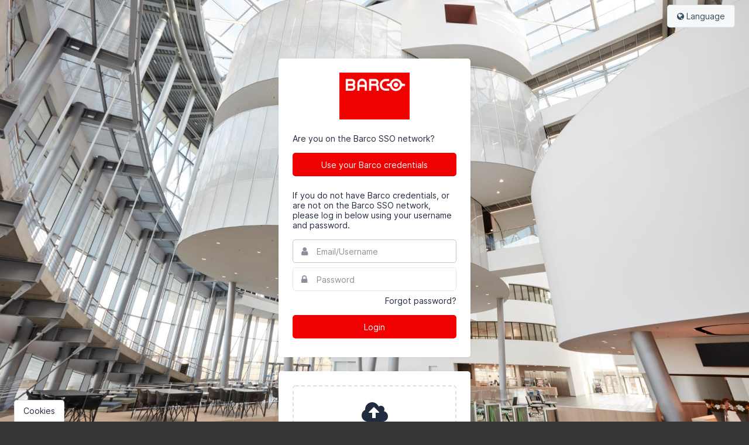

--- FILE ---
content_type: text/html;charset=UTF-8
request_url: https://assets.barco.com/login/
body_size: 13129
content:

<!doctype html>

	<html id="bynder" class="no-js " lang="en-US">


<head>
	<meta charset="utf-8" />
	
		<link rel="shortcut icon" href="https://d8ejoa1fys2rk.cloudfront.net/5.0.5/includes/img/icons/barco.ico" />
		
		<title>Barco Brand Portal</title>
		<meta http-equiv="version" content="4.3" />
		<meta http-equiv="language" content="EN-US" />
		<meta name="base-cloudfront-url" content="https://d8ejoa1fys2rk.cloudfront.net/frontend/0.1.395/">
	
	<meta http-equiv="X-UA-Compatible" content="IE=edge,chrome=1">
	<meta name="description" content="" />
	<meta name="viewport" content="width=1024,maximum-scale=1.0" />
	
		<meta name="robots" content="noindex, follow" />
	

    
        <link href="https://d8ejoa1fys2rk.cloudfront.net/static/33185430905AC9EB912F52CF8143330F.cache.css.gz" type="text/css" rel="stylesheet" /><link href="https://d8ejoa1fys2rk.cloudfront.net/static/F91AFC239CBC71C15D1D619FEC3DFC16.cache.css.gz" type="text/css" rel="stylesheet" /><link href="https://d8ejoa1fys2rk.cloudfront.net/static/4F839B9CE72310CD1A9B52EBAE70724C.cache.css.gz" type="text/css" rel="stylesheet" /><link href="https://d8ejoa1fys2rk.cloudfront.net/static/A5AA58C6FD29A8EA9A6F8DCA01A68C7F.cache.css.gz" type="text/css" rel="stylesheet" /><link href="https://d8ejoa1fys2rk.cloudfront.net/static/7758D113B6F9A0A9A63861EF2570C822.cache.css.gz" type="text/css" rel="stylesheet" /><link href="https://d8ejoa1fys2rk.cloudfront.net/static/4EDD0D4EF0416DEF0DDCF09724BAA977.cache.css.gz" type="text/css" rel="stylesheet" /><link href="https://d8ejoa1fys2rk.cloudfront.net/static/85890D93C804C45AD2F8FCE7840217CE.cache.css.gz" type="text/css" rel="stylesheet" />

    <link rel="stylesheet" href="/v7/header/css/header-admin.css">
	<link rel="stylesheet" href="https://d8ejoa1fys2rk.cloudfront.net/5.0.5/includes/css/bynder/cookieBanner.css" />

    
        <link rel="stylesheet" href="https://d8ejoa1fys2rk.cloudfront.net/frontend/0.1.395/styles/css/notifications.css" />
    
	<style>.farbtastic *{position:absolute;cursor:crosshair}</style>
	<link rel="stylesheet" href="/v7/portal/portals/
		f98a2d25-86ab-40ca-9e7a-9c4de6a2bf09/theme?format=css">
	
		<link href="https://d8ejoa1fys2rk.cloudfront.net/5.0.5/includes/themes/default.css" type="text/css" rel="stylesheet" />
	

    <link rel="stylesheet" href="https://d8ejoa1fys2rk.cloudfront.net/5.0.5/includes/css/vendor/font-awesome.min.css" />


    
    

        

        

    

    
        <script src="https://cmp.osano.com/16BhTKTaZ1RPo6e4Z/b49b9d68-7faa-41ef-8855-a73a438dc981/osano.js"></script>
        
        <script>
            try{
                var privacyPolicyUrl = "";
                var hasCustomPrivacyPolicy = false;
                var hasAnalytics = false;
                var hasDowntimeNotification = true;
                var downtimeSetting = "{\"title\": \"Maintenance Bynder\", \"content\": \"Bynder is performing maintenance on Saturday, March 19th, 2022 between 9:00 and 17:00 CET. For more information see our <strong><a href='https://status.bynder.com/incidents/zb7hgh10b1sf'\\u00a0class='link-primary'>status page</a></strong>.\", \"appcodes\": [], \"accounts\": [], \"expiryDate\": \"2022-03-19 17:30\"}"; // Using ColdFusion Elvis operator(?:) to handle null or undefined
                var downtimeSettingJson = downtimeSetting ? JSON.parse(downtimeSetting) : false;

                if(downtimeSettingJson && downtimeSettingJson.expiryDate) {
                    var expiryDate = new Date(downtimeSettingJson.expiryDate).getTime();
                    var currentDate = new Date().getTime();

                    hasDowntimeNotification = !downtimeSettingJson.expiryDate || expiryDate >= currentDate;
                }

                function openPrivacyPolicyModal(event) {
                    event.preventDefault();
                    document.dispatchEvent(new Event('open-privacy-policy-modal'));
                }

                function removeCookieByInnerText(resultList, text){
                    const removeCookie = () => {
                        for (const node of resultList.children) {
                            if(node.innerText?.includes(text)) {
                                node.remove();
                            }
                        }
                    }

                    // Observe async changes (api)
                    const observer = new MutationObserver(removeCookie);
                    observer.observe(resultList, { childList: true });

                    // Remove if the list is already rendered
                    removeCookie();
                }

				Osano.cm.addEventListener('osano-cm-initialized', () => {
                    // Add event listener on main banner
                    var mainBannerLink = document.querySelector('a.osano-cm-link');

                    if(mainBannerLink) {
                        mainBannerLink.href = privacyPolicyUrl || mainBannerLink.href;

                        if(!privacyPolicyUrl && hasCustomPrivacyPolicy) {
                            mainBannerLink.href = '';
                            mainBannerLink.addEventListener('click', openPrivacyPolicyModal);
                        }
                    }

                    document.addEventListener('open-cookie-drawer', function() {
                        Osano.cm.showDrawer('osano-cm-dom-info-dialog-open');
                    });
                });

                // Add event listener on side panel
                Osano.cm.addEventListener('osano-cm-ui-changed', (component, stateChange) => {
                    // Hide useless marketing option on drawer and dialog
                    if (component !== 'widget' && stateChange === 'show') {
                        const marketingLabel = document.querySelector(`[for=osano-cm-${component}-toggle--category_MARKETING]`);
                        const personalizationLabel = document.querySelector(`[for=osano-cm-${component}-toggle--category_PERSONALIZATION]`);
                        const dontSellLabel = document.querySelector(`[for=osano-cm-${component}-toggle--category_OPT_OUT]`);
                        const storageLabel = document.querySelector('.osano-cm-content .osano-cm-link--type_manage');

                        if(storageLabel) {
                            storageLabel.textContent = 'Cookie Preferences';
                        }

                        if(marketingLabel){
                            marketingLabel.parentElement.hidden = true;
                        }

                        if(marketingLabel){
                            personalizationLabel.parentElement.hidden = true;
                        }

                        if(dontSellLabel){
                            dontSellLabel.parentElement.hidden = true;
                        }
                    }

                    if (component === 'drawer' && stateChange === 'show') {
                        // Set custom privacy policy
                        var sidePanelLink = document.querySelector('.osano-cm-info--open a.osano-cm-link');

                        if (sidePanelLink) {
                            sidePanelLink.href = privacyPolicyUrl || sidePanelLink.href;

                            if (!privacyPolicyUrl && hasCustomPrivacyPolicy) {
                                sidePanelLink.href = '';
                                sidePanelLink.addEventListener('click', openPrivacyPolicyModal);
                            }
                        }

                        // Hide not used cookies (GA)
                        if(!hasAnalytics) {
                            const resultList = document.getElementById('osano-cm-ANALYTICS_disclosures');
                            
                            removeCookieByInnerText(resultList, 'Google LLC');
                        }

                        // hide portal-notification cookie if it's not active
                        if(!hasDowntimeNotification) {
                            const resultList = document.getElementById('osano-cm-ESSENTIAL_disclosures');

                            removeCookieByInnerText(resultList, 'portal-notification');
                        }
                    }
                });                               
            } catch(error) {
                console.error('An Error occured while displaying cookie banner:', error);
            }
        </script>
    


    

         
            <script>window.hasResumableUploadsEnabled = true;</script>
            
        

    <script src="https://d8ejoa1fys2rk.cloudfront.net/static/168F38564C61D96B5A4E448F7131BFD9.cache.js.gz" type="text/javascript"></script>

    
    <script type="text/javascript">
        const dsn = 'https://2b555212b26f48dc98591a61c5ba0e5a@sentry10.bynder.cloud/14';
        const release = '5\x2e0\x2e5-eeb80ee';
        const environment = 'production';

        var SentryClient = {
            captureMessage: function() {},
        };


        try {
            if(!dsn || !release) throw new Error("Sentry DSN or release not set");

            SentryClient = SentryCustomClient.init({
                dsn,
                release,
                environment,
            });
        } catch (err) {
            console.error("Sentry initialization failed", err);
        }

        window.SentryClient.safeCaptureException = function(exc, message, obj) {
            if (typeof obj === "undefined") {
                var obj = {extra:{}};
            }
            if (typeof message === "undefined") {
                message = "Error";
            }
            if (exc instanceof Error) {
                obj.extra.traceback = exc.stack;
                message += ": " + exc.message;
            } else if (typeof exc === "string") {
                message += ": " + exc;
            }

            return SentryClient.captureMessage(message, obj);
        };

    </script>



    <!-- require modules setup // begin -->
    <script type="text/javascript">
        var require = {
            waitSeconds: 0, // no timeouts, saves widget on slow connection;
            baseUrl: 'https://d8ejoa1fys2rk.cloudfront.net/frontend/0.1.395/',
            deps: ['requireSettings'],
            paths: {
                requireSettings: 'https://d8ejoa1fys2rk.cloudfront.net/frontend/0.1.395/scripts/modules/base/requireSettings'
            }
        };
    </script>
    <script src="https://d8ejoa1fys2rk.cloudfront.net/frontend/0.1.395/deps/requirejs/require.js" type="text/javascript"></script>
    
        <script type="text/javascript">
            require(['requireSettings'], function (requireSettings) {
                require(['Bynder'], function (Bynder) {
                    Bynder.init();
                });
            });
        </script>
    
    <!-- require modules setup // end -->

    

    

    <script src="https://d8ejoa1fys2rk.cloudfront.net/static/29583BC138A2EDB63E827C17D0023F35.cache.js.gz" type="text/javascript"></script>

    <script>
        bynder.Config.registerFeatures(["access-request-form","ai-duplicate-manager","ai-face-recognition","ai-similarity-search","ai-speech-to-text","ai-text-in-image-search","alternative-asset-detail-view","analytics","Appcues","archived-asset-notification","asset-permission-viewer","autotags","bynder-support-opt-in","change-history","collection-embed","collections-hidebydefault","compact","crop","crop-canvas","custom-thumbnails","dashboard","DAT","default-filename-as-title","disable-file-merge","disable-media-webversion","disable-replyto","download-additionals","download-cdn","download-preselect","download-request","duplicate-view","enable-CDN","external-option-links","files-service","files-service-main-uploader","files-service-pod","files-service-wf-uploaders","focus-point","gdpr-message","hide-brands","hide-brandsnavigation","hide-bynder","hide-categories","hide-styleguidebrandsfilter","impersonate-users","improved-taxonomy-management","inspiration","mark-as-public","media-detail-share","media-embed","meta-selectall","metadata-presets","metadata-presets-sharing","metadata-write-csv","metapropertyLevelAccess","mfa","multi-sso","new-asset-notification","news","news-slider","notifications-center","package-analysis","pdfviewer","popover","public-links","public-thumbnails","publicurlActive","pyusermanagement","reactivate-user-check","readonly-individual-share","removed-asset-notification","rewriteUrls","save-search-filter","SearchAndOperator","self-service-ssl-configuration","show-prefix-download-btn","showOriginalFilename","sns-notification","SSO","sso-debug","support-form","taxonomy-csv-import","transfer","transfer-share-by-link","unified-header-rollout","updated-asset-meta-notification","updated-asset-notification","upload-for-approval","upload-manual-derivatives","uploader-bare","videothumbnail","waiting-room-filtering","watermark","watermark-date-picker","wizard","workflow-campaignfilter","workflow-campaignoverviewhomepage","workflow-importfrombynder","wr-mpo-approve-download-requests"]);
    </script>

    <meta name="videojs" data-jsmin="true" content='<script src="https://d8ejoa1fys2rk.cloudfront.net/static/D1F13441208BC0929C48C9BFA921CDFC.cache.js.gz" type="text/javascript"></script>'>


    <script>
        // Used by asset-fronted-sdk
        bynder.Uploader = {
            chunkSize: Number(5 * 1024 * 1024),
        }

        var defaultChunkSize = Number(5242880);
        var minChunkSize = Number(5242880);
        var maxChunkSize = Number(1048576000);
        var chunkSize = Number(5 * 1024 * 1024);

        if (!is.numeric(chunkSize)) {
            chunkSize = defaultChunkSize;
        }
        else if (chunkSize < minChunkSize) {
            chunkSize = minChunkSize;
        }
        else if (chunkSize > maxChunkSize) {
            chunkSize = maxChunkSize;
        }
        bynder.Config.setSetting(
            'default_chunk_size',
            chunkSize
        );
        bynder.Config.tinymceUrl = 'https://d8ejoa1fys2rk.cloudfront.net/5.0.5/includes/js/vendor/tinymce-4.3.11/tinymce.min.js';
        
        
            
            
                bynder.Config.setSetting('metaExtensionMapping', 'D29B55AD-7DAB-426F-A47E1F98F0A7EF6F');
            
        
        
    </script>

    
	
    
    <script>
        bynder.Bynder.use('bynder.modules.Language', function(Language) {
            Language.addKeys({"generalRemoveOnlineLink":"Remove online link","cropMultiplePath":"Multiple paths defined for this asset, cannot show minimum crop area.","generalCreateNew":"Create new %s","workflow.Job":"Job","trashSingleMediaDelete":"The chosen media was deleted","selectCollection":"Select a collection","bulkSelectCollection":"Select or add collection","generalDeselectAll":"Deselect all","workflow.No":"No","brandstoreDrafts":"Drafts","upload.whitelist.warning.short":"Cannot complete upload","modalActionDelete":"Delete","generalClose":"Close","relatedFor":"Related assets for","cropNotEnoughPixels":"Cannot create crop: The resolution of this asset is not sufficient.","generalStoreSelected":"Store selected files","uploadingNewVersion":"Uploading new version","download.progress":"download(s) being prepared","searching":"Searching...","pdfViewerWarning":"This PDF viewer is optimized for IE10+, Chrome, Firefox and Safari. With another browser or version you might see this PDF different from the original.","selectFromImagebank":"Choose image from image bank","collectionOptions.view":"View collection","generalShow":"Show","pendingRequest":"Pending request","generalDateEditFormatString":"mm/dd/yyyy","generalCancel":"Cancel","workflow.Name":"Name","FilesIETooBig":"Your browser is not supported for uploading files larger than 2GB. If you'd like to upload files larger than 2GB, please use a different browser, such as a recent version of Google Chrome (13+), Firefox (6+), Safari (6+) or Internet Explorer (10).","assetViewsTotal":"total views","trashSingleMediaRestore":"The chosen media was restored back to the image bank","alreadyInInspiration":"The selected image is already part of the inspiration.","cropButtonVersion":"Crop & save as version","uploadingAdditionalFiles":"Uploading additional files","requestSentDownload":"A request has been sent. Your download will begin shortly","profileGiveName":"Please enter a name for the profile","save":"Save","brandRemoving":"Removing brand...","meta.optionNameAlreadyExists":"An option with this name already exists.","cropButtonCrop":"Crop image","downloadInProgress":"download(s) being prepared","FilesSharingErrorRetrying":"An error occurred during the transfer, please check if the file is still available. We're trying the transfer again... If this takes too long please retry, or contact support.","uploadLeave":"Uploading files is canceled when leaving this page.","trashMultiMediaRestore":"The chosen media were restored back to the image bank","generalOr":"or","collection.created":"Collection created","passwordStrength":"Strength","cropCheckRight":"Check the right margin.","trashMulitMediaDelete":"The chosen medias were deleted","access.requestSentFor":"has sent an access request for","cropButtonDownload":"Crop & download","generalExpand":"expand","uploadMax":"Wow! You reached the maximum of our uploader, which can handle up to 250 files! The first 250 files of your selection will now be uploaded.","validate.OnlyAlphanumericAndUnderscoreAllowed":"Invalid character. Use only letters, numbers and underscore (_). No leading or trailing spaces allowed.","generalAdd":"Add","request.login":"You must log in to request the download of the asset(s).","cropCheckLeft":"Check the left margin.","propertyNoProperty":"Clear selection","brandstoreReorderError":"Couldn't reorder products","errorHeading":"Oops, something went wrong!","duplicateRemoved":"Duplicates were removed successfully!","downloadTask":"Close this message to continue working. You will receive a notification when your download is ready.","noresults":"There are currently no results","media.personal.edit.noaccess":"You can only edit your personal assets","deletingDependency":"Removing dependency...","movingAssets":"Moving assets..","FilesSharingNoConnection":"It looks like you lost your internet connection. We will continue your transfer as soon as the connection resumes.","waitingroomAccess":"Before your media will be published to the image bank, it will first be sent for approval. When audited you will receive a notification.","assetDownloadsTotal":"total downloads","collection.saved":"The collection has been updated.","profileCantDelete":"This profile cannot be deleted. First change the profile of the linked users.","dependencyError":"Cannot remove dependency right now","generalName":"Name","generalUser":"User","activity.sendWithDropbox":"has sent you files with External Uploader","disclaimer.loading":"Checking for disclaimer..","uploadNewWindow":"Uploading may take some time. While you're waiting you can already start Tagging, setting up Brands & Categories, and more!","generalBy":"by","cropCheckBottom":"Check the bottom margin.","metaHighlighted":"The highlighted fields are required","preparingDownload":"We are preparing your download, please wait...","captcha.incorrectToken":"The text you've entered is incorrect","FilesSharingError":"Something went wrong with the upload. Please try again, or contact support if problems persist.","profileDeleted":"Deleting profile..","clickToView":"Click to view","cropNoPathQuad":"Incorrect path defined for this asset, cannot show minimum crop area","mediaRequest":"Request media","generalTaskDownloadReady":"is ready","workflow.SelectUser":"Select a user","brandDeleted":"Brand deleted.","generalDownload":"Download","error.filesModified":"The files have been modified. A new zip file is in the making. Please refresh the screen.","generalNoResultsFor":"No results for","saving":"Saving","duplicate.noDuplicateFound":"No duplicates found","validate.NoSpacesAllowed":"Invalid character. Use only letters, numbers, dash (-) and underscore (_).","mediaLoading":"The selected media is being loaded..","generalFocusPointSaved":"Focus point saved.","disclaimer.restrictions":"The following restriction is in effect","media.detailConvertError":"Error converting media","brandstoreShowLess":"Show less","downloadTaskInProgress":"edits/downloads in progress","removingMedia":"Removing media from collection.","brandstore.reorder.InvalidInput":"Invalid input was used for reorder.","cropNoPath":"No path defined for this asset, cannot show minimum crop area.","brandstore.reorder.ProductNotFound":"Product couldn't be found for reorder.","addOption":"Add option","generalYes":"Yes","uploadComplete":"Upload completed!","generalInactive":"Inactive","noFiltersFound":"No filters were found.","generalSettings":"Settings","generalAccept":"Accept","categoryRemoving":"Removing category...","convertingFailed":"Converting failed","cropButtonNewAsset":"Crop & create new asset","collection.callbackMessage":"Your collection has been created/modified. You can view this collection right away or continue with what you were doing.","duplicateRemoving":"Removing duplicates, please wait...","cropSelectedAreaError":"Please crop only over the allowed area.","meta.confirmRemove":"Are you sure you want to remove the selected media from this option?","meta.titleRemove":"Remove media from option","generalNo":"No","ajaxFailed":"Connection failed, try again.","error.enablepopup":"Please enable pop-ups in your browser settings","presetRequired":"For some assets a specific workflow is required","activity.noTasks":"You have no tasks","dateTimeFormat":"MM/DD/YYYY HH:mm","downloadtask.progress":"edits/downloads in progress","mediaRemoved":"Media is removed from collection.","generalCheckboxMsg":"No item was checked. Please chose items to delete or restore.","continue":"Continue","goToMedia":"Go to your media","workflow.Cancel":"Cancel","downloadNotifyReady":"You'll receive an email when your requested files are ready for download.","deletingMedia":"Deleting media","generalDeleted":"Deleted","selectAll":"Select all","editTitle":"Update title","cropCheckTop":"Check the top margin.","validate.NoSpecialAllowed":"Invalid character. Use only letters, numbers, dash (-) and underscore (_).","generalHide":"Hide","generalOnlineURL":"Online link URL","validate.Invalid":"Invalid input","task.progress":"edit(s) in progress","validateAjaxCheck":"This value already exists","workflow.NeedsChanges":"Needs changes","generalSaveSelected":"Save selected files","meta.confirmSubtitle":"After saving the media will be removed from this option","requestRequested":"Requested","noBrandSelected":"Please select a brand before saving.","transferbox.error":"Something went wrong processing your file. Please contact the administrator of this portal.","workflow.Campaign":"Campaign","brandAdded":"Brand added","relatedAssets":"related assets","generalFilesAdded":"Your files have been added","sessionExpired":"Your session has expired","brandstore.reorder.InvalidProductAmount":"Invalid quantity was selected for product.","categoryDeleted":"The category has been deleted","generalFocusPointErrorSaving":"Error saving the focus point.","download.requestSent":"has sent a download request.","brandstoreReadyToOrder":"Ready to order","generalWatch":"View","filesNotFound":"The requested files could not be found :( please try again later..","Integration":"Integration","sendForApproval":"Send for approval","waitingroomOptionAccess":"In order to add media to this option you need permission. Your media will first be send for approval. When audited you will receive a notification.","DateAdded":"Date added","workflow.GroupManagement":"Group Management","generalDone":"Done","generalOkay":"OK","generalStart":"Start","collections.editShare":"Edit share","generalStepViolation":"Input a multiple of {1}","generalLoading":"Loading","generalFiles":"Files","categoryAdded":"added category","workflow.Remove":"Remove","mediaBelongs":"This asset belongs to","generalNone":"None","dependencySaveError":"Cannot save dependency right now","simpleSaveError":"you need to edit at least one field in order to be able to save","requestApproval":"Approval request: {1}","permissions.manage":"Manage permissions","generalError":"Something went wrong, please try again later.","generalAddTo":"Add to %s","workflow.Close":"Close","upload.whitelist.warning.long":"This file type does not meet security guidelines. Verify the file type.","saved":"Saved","requestSend":"A request has been sent","generalCroppingFailed":"Cropping the asset failed. Please try again later.","taskInProgress":"edit(s) in progress","uploadImage":"Upload image","loadingCollections":"Loading collections...","collection.modified":"Collection modified","meta.createDuplicateInfo":"In order to create a duplicate, please go to Metaproperties management or contact your Admin.","brandstoreReadMore":"Read more","validate.InvalidNr":"Not a valid number","generalAudit":"Audit","generalFocusPointErrorRetrieving":"Error retrieving the focus point.","mediaSavingChanges":"Saving media...","adddescription":"Add description","workflow.DeleteConfirmation":"Are you sure you want to remove {1}?","brandstore.goToJob":"Go to product","preset.presetUpdated":"Preset updated","generalGroupDeleted":"Group deleted","generalSelectAll":"Select all","showMedia":"Show for which media","editTask":"Close this message to continue working. You will receive a notification when your edit is ready."});
        });
    </script>
    


    <script>
        window.csrf = "50c401c3e3c2c325c58259b083de14fcfb3e0b7a";
        window.getStaticURL = "https\x3a//d8ejoa1fys2rk\x2ecloudfront\x2enet/5\x2e0\x2e5";
    </script>
    

    
    <script>
        window.bynder = window.bynder || {};

        window.bynder.user = {
            id: '45138EE0-56E5-4A8C-A4F31559CB893DCF',
            name: '',
        };

        
        if (window.bynder.user.id) {
            window.bynder.user.id =
                window.bynder.user.id.substring(0, 23) + '-' + window.bynder.user.id.substring(23);
            window.bynder.user.id = window.bynder.user.id.toLowerCase();
        }
    </script>

    <script>
        window.parsley.options.excluded = "input[type=button], input[type=submit], input[type=reset], input[type=hidden], [disabled], :hidden, div.invisible *";
    </script>

    

    
            
        

    
        
    

    
        <script src="/includes/node_modules/historyjs/scripts/bundled/html4%2Bhtml5/jquery.history.js"></script>
    

    
    
        
        
            <script src="https://d8ejoa1fys2rk.cloudfront.net/frontend/0.1.395/scripts/templates/components.js"></script>
        
    

    

    
    

    <script src="https://d8ejoa1fys2rk.cloudfront.net/static/B86776E64F55810C3AAAEDD818FE35B1.cache.js.gz" type="text/javascript"></script>
    
        <script src="https://d8ejoa1fys2rk.cloudfront.net/static/037129EC774BCC04AC2D62D58E9257A1.cache.js.gz" type="text/javascript"></script>
    
    

    
    
        
    

    

    <script type="text/javascript">
        (function($) {
            $(function() {
                bynder.Locale = "en\x5fUS";
                moment.locale(bynder.Locale);
                if (is.set($.fn.datetimepicker) && is.set($.fn.datetimepicker.defaults)) {
                    $.fn.datetimepicker.defaults.locale = bynder.Locale;
                }

                
                
                
                
                    bynder.interceptors.DownloadInterceptor.register("download-select", ["selection","collection", "share"]);
                
                
                    bynder.interceptors.DownloadInterceptor.register("download-request");
                
                
                
                
                    bynder.helpers.MediaHelper.usePopover();
                
                
                

                if (bynder.modules.SessionKeepAlive) {
                    new bynder.modules.SessionKeepAlive().start();
                }

                

                
                
                    bynder.Config.setSetting(
                        'useMetaKeyProduct',
                        false
                    );
                
                

                
            });
        })(jQuery);
    </script>

    <script type="text/javascript">
    function deleteCookies(names) {
        names.forEach(name => {
            document.cookie = name + '=; expires=Thu, 30 Jun 2024 00:00:01 GMT; path=/';
        });
    }

    deleteCookies(['AMP_13ccbb3500', 'AMP_ca378e6cd9', 'AMP_cfcc16528b', 'AMP_TEST', 'AMP_TLDTEST']);
</script>


    <script>
        bynder.track = function (title, props) {};

        var amplitude = window.amplitude || null;
    </script>



    
        
    

    
    
    




    </head>
    <body id="login">
        <div id="bynder-modal-container"></div>
        <div id="rootLoginNotification"></div>
        <div class="update info">
            <div class="loader hidden" style="display:none;">
                <div style="width:40%;"><span><span></span></span></div>
            </div>
            <div class="notification">
                <h1><i class="icon-tasks-white"></i></h1>
                <a href="#" class="cancel"><i class="fa fa-times-circle"></i></a>
            </div>
        </div>
        <header class="base">
            
                <div class="admin-bar clearfix">
                    
                    <div class="admin-right">
                        <ul class="admin-options">
                            <li>
                                


<a href="#" >
    <i class="fa fa-globe fa-fw"></i> Language
</a>
<div id="languageSwitch" class="admin-dropdown language-switch">
    <ul class="single">
        
            
                
                
            
            <li class="active">
                <form action="/user/switchlanguage/" method="post">
                    <input name="csrf" type="hidden" value="50c401c3e3c2c325c58259b083de14fcfb3e0b7a">
                    <input type="hidden" name="language" value="en&#95;US" />
                    <a href="#" class="admin-option" dir="ltr">
                        English (United States)<i class="fa fa-check language-switch__selected-indicator"></i>
                    </a>
                </form>
            </li>
        
            
                
                
            
            <li>
                <form action="/user/switchlanguage/" method="post">
                    <input name="csrf" type="hidden" value="50c401c3e3c2c325c58259b083de14fcfb3e0b7a">
                    <input type="hidden" name="language" value="de&#95;DE" />
                    <a href="#" class="admin-option" dir="ltr">
                        Deutsch (Deutschland)
                    </a>
                </form>
            </li>
        
            
                
                
            
            <li>
                <form action="/user/switchlanguage/" method="post">
                    <input name="csrf" type="hidden" value="50c401c3e3c2c325c58259b083de14fcfb3e0b7a">
                    <input type="hidden" name="language" value="fr&#95;FR" />
                    <a href="#" class="admin-option" dir="ltr">
                        Français (France)
                    </a>
                </form>
            </li>
        
            
                
                
            
            <li>
                <form action="/user/switchlanguage/" method="post">
                    <input name="csrf" type="hidden" value="50c401c3e3c2c325c58259b083de14fcfb3e0b7a">
                    <input type="hidden" name="language" value="nl&#95;NL" />
                    <a href="#" class="admin-option" dir="ltr">
                        Nederlands (Nederland)
                    </a>
                </form>
            </li>
        
            
                
                
            
            <li>
                <form action="/user/switchlanguage/" method="post">
                    <input name="csrf" type="hidden" value="50c401c3e3c2c325c58259b083de14fcfb3e0b7a">
                    <input type="hidden" name="language" value="es&#95;ES" />
                    <a href="#" class="admin-option" dir="ltr">
                        Español (España)
                    </a>
                </form>
            </li>
        
    </ul>
</div>


                            </li>
                        </ul>
                    </div>
                </div>
            
        </header>
        

<div class="login-container ">
    
        
            
            
                
            
            <a href="/?redirectToken="
                title="Barco"
                class="account-logo">
                Barco
            </a>
        
        <div class="form clearfix">
            

	
            
                

    <div class="alt-login">
        <p>Are you on the Barco SSO network?</p>
        
            
            
                
            
            <a href="https://assets.barco.com/v7/idp/sso/saml/0702abeb-fc2c-4755-9cb7-ecb46e6dd211/initialize">
                <button class="action-btn block">
                     Use your Barco credentials
                </button>
            </a>
        
        
        
        <form>
            <p class="" id="regular-login-info">
                If you do not have Barco credentials, or are not on the Barco SSO network, please log in below using your username and password.
            </p>
            
        </form>
    </div>


            
            
                <form class="clearfix"
                        id="regular-login"
                        action="/v7/idp/sessions/login"
                        method="post">
                    <input name="csrf"
                        type="hidden"
                        value="50c401c3e3c2c325c58259b083de14fcfb3e0b7a">
                    <input name="urlhash"
                        class="urlhash"
                        type="hidden"/>
                    
                        <input name="redirectToken"
                            type="hidden"
                            value="" />
                    
                    
                    <span class="validate hidden">
                        Wrong username
                    </span>
                    <div class="input-holder">
                        <span><i class="fa fa-fw fa-user"></i></span>
                        <input name="username"
                            type="text"
                            id="inputEmail"
                            placeholder="Email/Username"
                            tabindex="1"
                            autofocus />
                    </div>
                    <div class="input-holder">
                        <span><i class="fa fa-fw fa-lock"></i></span>
                        <input name="password"
                            type="password"
                            id="inputPassword"
                            autocomplete="off"
                            placeholder="Password"
                            tabindex="2" />
                    </div>
                    <div class="lost-password">
                        <a href="/user/forgotPassword/?redirectToken=">
                            
                                Forgot password?
                            
                        </a>
                    </div>
                    <div class="form-bottom">
                        <button type="submit"
                                class="login-btn action-btn blue block"
                                tabindex="4">
                            <i class="hidden fa fa-refresh fa-spin"></i>
                            Login
                        </button>
                        
                    </div>
                </form>
            
        </div>
        
        
            

<div class="dashboard-dropbox" id="dashboard-drop-area" data-login="true">
    <div class="upload">
        <div class="select head">
            
                
                <script>
                    // Wait until window.bynder is properly set and not overwritten anymore
                    var waitForBynderObject = setInterval(function() {
                        if (window.bynder.modules) {
                            window.bynder.propsExternalUploader = {
                                translations: "\x7b\x22dropFilesHere\x22\x3a\x22Drag\x20\x26\x20Drop\x20your\x20files\x20here\x22\x2c\x22generalCancel\x22\x3a\x22Cancel\x22\x2c\x22generalClickToUpload\x22\x3a\x22Click\x20to\x20upload\x22\x7d",
                                transferBoxSessionId: "EAA6CF9B\x2d907F\x2d4E19\x2d9B005296AEC7A0BE",
                                intent: "upload_asset_version",
                                form: "externalUploaderForm",
                                initPath: "/transferbox/initialize/",
                                savePath: "/transferbox/save/",
                                isPublic: true
                            };
                            clearInterval(waitForBynderObject);
                        }
                    }, 20);
                </script>
                <div id="rootExternalUploader"></div>
            
            <div id="externalUploaderForm" class="send-form hidden">
                <form action="/transferbox/save/" method="post" class="validate" id="dashboard-dropbox-form">
                    <div class="dropbox-input-holder">
                        <input type="hidden"
                            id="dashboard-upload-id"
                            name="transferBoxSessionId"
                            value="EAA6CF9B-907F-4E19-9B005296AEC7A0BE" />
                        <input type="hidden" id="mediaIds" name="mediaIds" />
                        
                            
                            <div class="dropbox-receiver">
                                <label>Select recipient</label>
                                <i class="receiver fa fa-mail-forward"></i>
                                <select type="text" name="selectedReceiver" class="required" placeholder="Email&#32;addres&#40;ses&#41;&#32;recipient&#40;s&#41;">
                                    
                                        <option value="1" >brand@barco.com</option>
                                    
                                </select>
                            </div>
                        
                    </div>
                    <div class="dropbox-input-holder">
                        <i class="fa fa-times-circle fa-lg icon-clear hidden"></i>
                        <i class="fa fa-reply"></i>
                        <input type="email" name="emailCreated" class="required" placeholder="Your&#32;email&#32;address">
                    </div>
                    <div class="dropbox-input-holder">
                        <i class="fa fa-comment"></i>
                        <textarea type="text" placeholder="Message&#32;for&#32;recipient..." name="description" class="js-segment-external-uploader-has-comments"></textarea>
                    </div>
                    
                        <div class="dropbox-input-holder">
                            
    <div class="captcha-holder">
        
        <input type="hidden" name="captchaRef" value="4A9D6E5B-F43E-4AA3-920912F2E9AD5765" />
        <h1>Security Check</h1>
        <p class="message">For security reasons, please enter the text below (sorry but we have to prove you’re not a robot!)</p>
        <div class="captcha-input-holder">
            <div class="captcha-image-holder">
                <img class="captcha" src="/content/captcha/4A9D6E5B-F43E-4AA3-920912F2E9AD5765/" />
                <a href="#" class="generate-new-captcha">
                    <i class="fa fa-refresh"></i>
                </a>
            </div>
            <input type="text"
                name="captcha"
                class="required"
                placeholder="Enter&#32;above&#32;word&#40;s&#41;"
                tabindex="1"
                autofocus
                data-parsley-required="true"
                data-parsley-required-message="This&#32;field&#32;is&#32;required.">
        </div>
    </div>


                        </div>
                    
                    <button type="submit" class="action-btn blue big send-files"><i class="fa fa-arrow-right"></i> Send files</button>
                    <i class="loader-black fa fa-refresh fa-spin"></i>
                </form>
            </div>
        </div>
    </div>
    <div class="send head hidden">
        <i class="fa fa-3x fa-refresh fa-spin"></i>
        <h2>Your files are being sent</h2>
        <div class="loader">
            <div class="bar"></div>
        </div>
        <button class="action-btn black">Cancel upload</button>
    </div>
    <div class="confirm head hidden">
        <i class="fa fa-3x fa-check-circle"></i>
        <h2>Your files have been sent!</h2>
        <button class="action-btn back-btn black">Back</button>
    </div>
    <div class="error head hidden">
        <i class="fa fa-3x fa-close"></i>
        <h2>Something went wrong, please try again later.</h2>
        <button class="action-btn back-btn black">Something went wrong, please try again later.</button>
    </div>
    
</div>
<div class="dropbox-flash-warning cbox_messagebox_error hide">
    <i class="fa fa-exclamation-triangle fa-3x pull-left"></i>
    Your browser is not supported for uploading files larger than 2GB. If you'd like to upload files larger than 2GB, please use a different browser, such as a recent version of Google Chrome (13+), Firefox (6+), Safari (6+) or Internet Explorer (10).
</div>


        

    
</div>


        
        
        




<footer class="fixed">
	
	<div class="active-downloads" >
		<span class="download-count"></span> <span class="progress-description"></span>
		<span>
			<span class="dot">.</span>
			<span class="dot">.</span>
			<span class="dot">.</span>
		</span>
	</div>

	
	<a class="scrollup" href="#top">Back to top</a>

	
	<ul class="footer-btns clearfix">
		
		
		
		
		
		
			<li>
				
    <div id="request-box">
        <div class="acceptOverlay request-overlay">
            <div class="request-content">
                <header class="clearfix">
                    <i class="icon-download"></i>
                    <h1>Download reason</h1>
                    <p>Please specify the reason for this download</p>
                </header>
                <div class="content">
                    <form>
                        <textarea 
                            data-parsley-required-message="This&#32;field&#32;is&#32;required." 
                            data-parsley-required="true"></textarea>
                    </form>
                </div>
                <button class="action-btn cancel">
                    Cancel
                </button>
                <button class="action-btn blue send">
                    Send
                </button>
            </div>
        </div>
    </div>


			</li>
		
		
		

		
		
			<li>
				
    <style>
        .osano-cm-widget { display: none; }
    </style>
    
    <a href="#" id="cookie-preferences-button" class="footer-btn">
        Cookies
    </a>


<script>
    document.getElementById('cookie-preferences-button').addEventListener('click', function(e) {
        e.preventDefault();
        document.dispatchEvent(new CustomEvent('open-cookie-drawer'));
    });
</script>
			</li>
		

		
			
			
		
	</ul>
</footer>





        
	
<style>
body#login.loginBackgroundMedium { background-image:url(/files/d8378de9-8dd6-3f5a-b2d4-0a423bf9a29f?version=a0b1ec4b&account_id=F98A2D25-86AB-40CA-9E7A9C4DE6A2BF09&signature=FU3JTLh%2FlfdZpXSWUwL%2FZp4Vki3egf72sYRZehiAuVe2yckS36pDKdlIfTgGWMI0O9%2Fcy%2FaeLq%2F%2FvA72ADn6CA%3D%3D&expiry=1769904000000);}
body#login.loginBackgroundXMedium { background-image:url(/files/5ba7ff31-4df4-3097-934a-e4c55ba52196?version=a0b1ec4b&account_id=F98A2D25-86AB-40CA-9E7A9C4DE6A2BF09&signature=mS%2BG1Dm0FeVZI7sEaaL3q1xXoyd91HkqjeYqNHOCx7cgeOzFlMNz3leZRkffB5O1Bo3xutf3rXm5qll9O1AoBw%3D%3D&expiry=1769904000000);}
body#login.loginBackgroundLarge { background-image:url(/files/aa7a484c-3e76-3608-a78c-c61b7628976b?version=a0b1ec4b&account_id=F98A2D25-86AB-40CA-9E7A9C4DE6A2BF09&signature=S6jn3aBf5hzLlsW2sdfCWsWgJ5CKQ2Puu7lb6%2BHzEEbc43HoILoQceYiW0rfs2SScKlBb6nIwxssoOF4ueghAg%3D%3D&expiry=1769904000000);}

</style>
<style>
	#login .login-container a.account-logo  {
		background: 50% 50% no-repeat white url('/files/1c0a9802-0a8c-320a-9231-5f680a4935a0?version=a0b1ec4b&account_id=F98A2D25-86AB-40CA-9E7A9C4DE6A2BF09&signature=ZO5g9E2MouAjfPTm%2BNKx5Pp%2FAJjXmXH34aEz98nlUH28oXnnCSJBdC2Moz%2FF5BphBfgk6hnUH2tfTmzSfa7GDg%3D%3D&expiry=1769904000000');
		background-size: contain;
	}
</style>
<script>
	(function(bc){
		var validBackgrounds = {"loginBackgroundMedium":"/files/d8378de9-8dd6-3f5a-b2d4-0a423bf9a29f?account_id=F98A2D25-86AB-40CA-9E7A9C4DE6A2BF09&expiry=1769904000000&signature=FU3JTLh%2FlfdZpXSWUwL%2FZp4Vki3egf72sYRZehiAuVe2yckS36pDKdlIfTgGWMI0O9%2Fcy%2FaeLq%2F%2FvA72ADn6CA%3D%3D&version=a0b1ec4b","loginBackgroundXMedium":"/files/5ba7ff31-4df4-3097-934a-e4c55ba52196?account_id=F98A2D25-86AB-40CA-9E7A9C4DE6A2BF09&expiry=1769904000000&signature=mS%2BG1Dm0FeVZI7sEaaL3q1xXoyd91HkqjeYqNHOCx7cgeOzFlMNz3leZRkffB5O1Bo3xutf3rXm5qll9O1AoBw%3D%3D&version=a0b1ec4b","loginBackgroundLarge":"/files/aa7a484c-3e76-3608-a78c-c61b7628976b?account_id=F98A2D25-86AB-40CA-9E7A9C4DE6A2BF09&expiry=1769904000000&signature=S6jn3aBf5hzLlsW2sdfCWsWgJ5CKQ2Puu7lb6%2BHzEEbc43HoILoQceYiW0rfs2SScKlBb6nIwxssoOF4ueghAg%3D%3D&version=a0b1ec4b"};
		if( validBackgrounds["loginBackgroundMedium"] !== undefined && window.innerWidth < 1200 )
			bc = "loginBackgroundMedium";
		else if( validBackgrounds["loginBackgroundXMedium"] !== undefined && window.innerWidth < 2000 )
			bc = "loginBackgroundXMedium";
		if( validBackgrounds[bc] !== undefined )
			document.getElementById("login").className += " " + bc;
	})("loginBackgroundLarge");
</script>

        
        
    
        
        <meta name="b-ds-new-branding" content="" data-b-ds-new-branding="on">
    

    <div id="rootPrivacyPolicyModal"></div>
    <div
        id="bynderParamountRoot"
        style="display: none;"
    ></div>
    <script type="text/javascript">
        
        
            var baseUrl = 'https://static.bynder.cloud/ui/common/paramount/';
        

        var manifest = 'manifest.json';
        var scriptId =  'paramount-microfrontend-script';
        var localUrl = 'https://localhost:3018/';

        var isDevelopment = baseUrl.includes('bynder-frontend') || false;

        function appendScript(url){
            var script = document.createElement('script');

            script.type = 'module';
            script.src = url;
            script.setAttribute('id', scriptId);

            document.body.appendChild(script);
        };

        function getAppBundle($, url, callback ) {
                $.ajax({
                        type: 'get',
                        url: url + manifest,

                        success: function (templateData) {
                            var value = templateData['app.js'];
                            appendScript(url + value)
                        },
                        error: function (e) {
                            callback(e);
                        }
                });
        }

        if(isDevelopment) {
            (function($) {
                getAppBundle($, localUrl, function () {
                    getAppBundle($, baseUrl, function (e) {
                            console.error(e)
                        })
                })

            })(jQuery);
        }
        else {
            (function($) {
                getAppBundle($, baseUrl, function (e) {
                        console.error(e)
                    })
            })(jQuery);
        }
    </script>

    

    
        


        </body>
    </html>


--- FILE ---
content_type: text/css
request_url: https://d8ejoa1fys2rk.cloudfront.net/static/F91AFC239CBC71C15D1D619FEC3DFC16.cache.css.gz
body_size: 20702
content:
@font-face{font-family:'Open Sans';font-weight:400;font-style:normal;font-stretch:normal;src:url('/includes/css/fonts/OpenSans/OpenSans.eot');src:url('/includes/css/fonts/OpenSans/OpenSans.eot?#iefix') format('embedded-opentype'),url('/includes/css/fonts/OpenSans/OpenSans.woff') format('woff'),url('/includes/css/fonts/OpenSans/OpenSans.ttf') format('truetype'),url('/includes/css/fonts/OpenSans/OpenSans.otf') format('opentype'),url('/includes/css/fonts/OpenSans/OpenSans.svg#Open Sans') format('svg');unicode-range:U+0020-25CA;}@font-face{font-family:'Open Sans';font-weight:400;font-style:italic;font-stretch:normal;src:url('/includes/css/fonts/OpenSans/OpenSans-Italic.eot');src:url('/includes/css/fonts/OpenSans/OpenSans-Italic.eot?#iefix') format('embedded-opentype'),url('/includes/css/fonts/OpenSans/OpenSans-Italic.woff') format('woff'),url('/includes/css/fonts/OpenSans/OpenSans-Italic.ttf') format('truetype'),url('/includes/css/fonts/OpenSans/OpenSans-Italic.otf') format('opentype'),url('/includes/css/fonts/OpenSans/OpenSans-Italic.svg#Open Sans') format('svg');unicode-range:U+0020-25CA;}@font-face{font-family:'Open Sans';font-weight:600;font-style:normal;font-stretch:normal;src:url('/includes/css/fonts/OpenSans/OpenSans-Semibold.eot');src:url('/includes/css/fonts/OpenSans/OpenSans-Semibold.eot?#iefix') format('embedded-opentype'),url('/includes/css/fonts/OpenSans/OpenSans-Semibold.woff') format('woff'),url('/includes/css/fonts/OpenSans/OpenSans-Semibold.ttf') format('truetype'),url('/includes/css/fonts/OpenSans/OpenSans-Semibold.otf') format('opentype'),url('/includes/css/fonts/OpenSans/OpenSans-Semibold.svg#Open Sans') format('svg');unicode-range:U+0020-25CA;}@font-face{font-family:'Open Sans';font-weight:600;font-style:italic;font-stretch:normal;src:url('/includes/css/fonts/OpenSans/OpenSans-SemiboldItalic.eot');src:url('/includes/css/fonts/OpenSans/OpenSans-SemiboldItalic.eot?#iefix') format('embedded-opentype'),url('/includes/css/fonts/OpenSans/OpenSans-SemiboldItalic.woff') format('woff'),url('/includes/css/fonts/OpenSans/OpenSans-SemiboldItalic.ttf') format('truetype'),url('/includes/css/fonts/OpenSans/OpenSans-SemiboldItalic.otf') format('opentype'),url('/includes/css/fonts/OpenSans/OpenSans-SemiboldItalic.svg#Open Sans') format('svg');unicode-range:U+0020-25CA;}@font-face{font-family:'Open Sans';font-weight:700;font-style:normal;font-stretch:normal;src:url('/includes/css/fonts/OpenSans/OpenSans-Bold.eot');src:url('/includes/css/fonts/OpenSans/OpenSans-Bold.eot?#iefix') format('embedded-opentype'),url('/includes/css/fonts/OpenSans/OpenSans-Bold.woff') format('woff'),url('/includes/css/fonts/OpenSans/OpenSans-Bold.ttf') format('truetype'),url('/includes/css/fonts/OpenSans/OpenSans-Bold.otf') format('opentype'),url('/includes/css/fonts/OpenSans/OpenSans-Bold.svg#Open Sans') format('svg');unicode-range:U+0020-25CA;}@font-face{font-family:'Open Sans';font-weight:700;font-style:italic;font-stretch:normal;src:url('/includes/css/fonts/OpenSans/OpenSans-BoldItalic.eot');src:url('/includes/css/fonts/OpenSans/OpenSans-BoldItalic.eot?#iefix') format('embedded-opentype'),url('/includes/css/fonts/OpenSans/OpenSans-BoldItalic.woff') format('woff'),url('/includes/css/fonts/OpenSans/OpenSans-BoldItalic.ttf') format('truetype'),url('/includes/css/fonts/OpenSans/OpenSans-BoldItalic.otf') format('opentype'),url('/includes/css/fonts/OpenSans/OpenSans-BoldItalic.svg#Open Sans') format('svg');unicode-range:U+0020-25CA;}@font-face{font-family:'Open Sans Condensed';font-weight:400;font-style:normal;font-stretch:condensed;src:url('/includes/css/fonts/OpenSansCondensed/OpenSans-CondensedLight.eot');src:url('/includes/css/fonts/OpenSansCondensed/OpenSans-CondensedLight.eot?#iefix') format('embedded-opentype'),url('/includes/css/fonts/OpenSansCondensed/OpenSans-CondensedLight.woff') format('woff'),url('/includes/css/fonts/OpenSansCondensed/OpenSans-CondensedLight.ttf') format('truetype'),url('/includes/css/fonts/OpenSansCondensed/OpenSans-CondensedLight.otf') format('opentype'),url('/includes/css/fonts/OpenSansCondensed/OpenSans-CondensedLight.svg#Open Sans Condensed') format('svg');unicode-range:U+0020-25CA;}@font-face{font-family:'Open Sans Condensed';font-weight:700;font-style:normal;font-stretch:condensed;src:url('/includes/css/fonts/OpenSansCondensed/OpenSans-CondensedBold.eot');src:url('/includes/css/fonts/OpenSansCondensed/OpenSans-CondensedBold.eot?#iefix') format('embedded-opentype'),url('/includes/css/fonts/OpenSansCondensed/OpenSans-CondensedBold.woff') format('woff'),url('/includes/css/fonts/OpenSansCondensed/OpenSans-CondensedBold.ttf') format('truetype'),url('/includes/css/fonts/OpenSansCondensed/OpenSans-CondensedBold.otf') format('opentype'),url('/includes/css/fonts/OpenSansCondensed/OpenSans-CondensedBold.svg#Open Sans Condensed') format('svg');unicode-range:U+0020-25CA;}@font-face{font-family:'Inconsolata';font-weight:400;font-style:normal;font-stretch:normal;src:url('/includes/css/fonts/Inconsolata/Inconsolata.eot');src:url('/includes/css/fonts/Inconsolata/Inconsolata.eot?#iefix') format('embedded-opentype'),url('/includes/css/fonts/Inconsolata/Inconsolata.woff') format('woff'),url('/includes/css/fonts/Inconsolata/Inconsolata.ttf') format('truetype'),url('/includes/css/fonts/Inconsolata/Inconsolata.otf') format('opentype'),url('/includes/css/fonts/Inconsolata/Inconsolata.svg#Open Sans') format('svg');unicode-range:U+0020-2212;}@font-face{font-family:'Inconsolata';font-weight:700;font-style:normal;font-stretch:normal;src:url('/includes/css/fonts/Inconsolata/Inconsolata-Bold.eot');src:url('/includes/css/fonts/Inconsolata/Inconsolata-Bold.eot?#iefix') format('embedded-opentype'),url('/includes/css/fonts/Inconsolata/Inconsolata-Bold.woff') format('woff'),url('/includes/css/fonts/Inconsolata/Inconsolata-Bold.ttf') format('truetype'),url('/includes/css/fonts/Inconsolata/Inconsolata-Bold.otf') format('opentype'),url('/includes/css/fonts/Inconsolata/Inconsolata-Bold.svg#Inconsolata') format('svg');unicode-range:U+0020-2212;}@font-face{font-family:'Droid Arabic Kufi';font-weight:400;font-style:normal;src:url(/includes/css/fonts/DroidKufi/DroidKufi-Regular.eot?#iefix) format('embedded-opentype'),url(/includes/css/fonts/DroidKufi/DroidKufi-Regular.woff) format('woff'),url(/includes/css/fonts/DroidKufi/DroidKufi-Regular.ttf) format('truetype');}@font-face{font-family:'Droid Arabic Kufi';font-weight:700;font-style:normal;src:url(/includes/css/fonts/DroidKufi/DroidKufi-Bold.eot?#iefix) format('embedded-opentype'),url(/includes/css/fonts/DroidKufi/DroidKufi-Bold.woff) format('woff'),url(/includes/css/fonts/DroidKufi/DroidKufi-Bold.ttf) format('truetype');}
body{position:relative;width:100%;height:100%;overflow-x:hidden;font-size:14px;color:#666;background-color:#eee;}
body#login{background-color:#353535;background-image:url(/includes/img/account/bynder/bg-login.jpg);background-attachment:fixed;background-position:center center;-webkit-background-size:cover;-moz-background-size:cover;-o-background-size:cover;background-size:cover;}::-moz-selection{color:#fff;text-shadow:none;background:#1ca0de;}::selection{color:#fff;text-shadow:none;background:#1ca0de;}
a,a:visited,a:focus{color:#444;text-decoration:none;outline:0!important;}
a:hover,a:active,a.active{color:#1ca0de;}
a:focus{outline:thin dotted;outline:5px auto -webkit-focus-ring-color;outline-offset:-2px;}
a.link-primary,a.link-primary:visited{color:#1087be;}
a.link-primary:hover{color:#1ca0de;}
b,strong{font-weight:700;}
a:hover,a:hover{color:#1ca0de;text-decoration:none;outline:0!important;cursor:pointer;}
a:active,a.active{color:#1ca0de;text-decoration:none;outline:0!important;cursor:pointer;}.color-success{color:#52aa29;}
body,pre,input,button,select,textarea,.ui-menu .ui-menu-item{font-family:'Open Sans','Helvetica Neue',Helvetica,Arial,sans-serif;font-weight:normal;}.ar body,.ar input,.ar button,.ar select,.ar textarea{font-family:'Droid Arabic Kufi','Open Sans'serif;font-weight:normal;}
h1{font-size:20px;font-weight:normal;}
h2{font-size:18px;font-weight:normal;}
h3{font-size:16px;font-weight:normal;}
h4{font-weight:normal;}
header.base{position:fixed;top:0;z-index:90;width:100%;min-width:768px;background-color:#fff;-webkit-box-shadow:0 0 3px rgba(0,0,0,0.25);-moz-box-shadow:0 0 3px rgba(0,0,0,0.25);-ms-box-shadow:0 0 3px rgba(0,0,0,0.25);-o-box-shadow:0 0 3px rgba(0,0,0,0.25);box-shadow:0 0 3px rgba(0,0,0,0.25);-webkit-transition:top 0.2s ease;-moz-transition:top 0.2s ease;-o-transition:top 0.2s ease;transition:top 0.2s ease;}#media-container.content-container.ui-selectable,.content-container{padding:180px 25px 50px 25px;}.content-container.change-password{width:960px;margin:0 auto;}.content-container.change-password .page-component{position:relative;padding-bottom:90px;}.content-container.change-password .page-component fieldset{width:38%;margin:0;padding:5%;}.content-container.change-password .page-component fieldset input{width:96%;padding:4px 2%;}.content-container.change-password .page-component .form-actions{position:absolute;right:0;bottom:0;left:0;-webkit-border-bottom-right-radius:3px;-moz-border-radius-bottomright:3px;border-bottom-right-radius:3px;-webkit-border-bottom-left-radius:3px;-moz-border-radius-bottomleft:3px;border-bottom-left-radius:3px;}
span.action-btn,a.action-btn,button.action-btn,a.tag,a.group-btn,button.action-btn:focus{position:relative;display:inline-block;height:30px;padding:0 15px;font-size:14px;line-height:30px;color:#666;text-align:center;vertical-align:middle;text-decoration:none;border:1px solid rgba(0,0,0,0.15);-webkit-border-radius:3px;-moz-border-radius:3px;-ms-border-radius:3px;-o-border-radius:3px;border-radius:3px;outline:none;background-color:#f9f9f9;-webkit-box-shadow:inset 0 1px 0 rgba(255,255,255,0.8);-moz-box-shadow:inset 0 1px 0 rgba(255,255,255,0.8);box-shadow:inset 0 1px 0 rgba(255,255,255,0.8);cursor:pointer;-webkit-transition:background 0.2s ease-in-out;-moz-transition:background 0.2s ease-in-out;-o-transition:background 0.2s ease-in-out;transition:background 0.2s ease-in-out;}.alt-login button.action-btn{height:auto;padding:5px 15px;line-height:20px;}
span.action-btn.btn-lg,a.action-btn.btn-lg,button.action-btn.btn-lg{height:40px;padding:0 25px;line-height:40px;}
span.action-btn:hover,a.action-btn:not(.disabled):hover,button.action-btn:hover,a.tag:hover,a.group-btn:hover{color:#444;border-color:rgba(0,0,0,0.25);background-color:#fff;}
a.link-btn{display:inline-block;float:right;height:30px;margin-top:5px;line-height:30px;color:#ccc;color:rgba(0,0,0,0.3);text-align:right;}
a.footer-btn.link-btn{margin-top:0;}
a.link-btn:hover{color:#aaa;color:rgba(0,0,0,0.4);}.tool-bar span.action-btn .text,.tool-bar a.action-btn .text{float:left;}.tool-bar span.action-btn .loading-icon,.tool-bar a.action-btn .loading-icon{display:none;float:left;width:16px;height:16px;margin:7px 7px 0 0;background-image:url('/includes/img/common/loader-alt.png');animation:0.75s linear 0s normal none infinite rotate;}.tool-bar span.action-btn.loading .loading-icon,.tool-bar a.action-btn.loading .loading-icon{display:block;}
a.tag{padding:0 10px;}
li a.group-btn{border:0;-webkit-box-shadow:0 0 0 1px rgba(0,0,0,0.15);-moz-box-shadow:0 0 0 1px rgba(0,0,0,0.15);-ms-box-shadow:0 0 0 1px rgba(0,0,0,0.15);-o-box-shadow:0 0 0 1px rgba(0,0,0,0.15);box-shadow:0 0 0 1px rgba(0,0,0,0.15);}
a.action-btn.block{display:block;width:auto;padding:0;}
button.action-btn.block{width:100%;}
a.action-btn.disabled{cursor:default;}
a.action-btn:not(.disabled):hover,button.action-btn:hover,a.tag:hover,a.group-btn:hover,ul.group-btns li a.group-btn:hover{background-color:#fff;}
ul.group-btns.blue li a.group-btn,ul.group-btns li.active a.group-btn{height:30px;line-height:30px;color:#fff;background:#1ca0de;-webkit-box-shadow:inset 0 0 0 1px rgba(0,0,0,0.15);-moz-box-shadow:inset 0 0 0 1px rgba(0,0,0,0.15);-ms-box-shadow:inset 0 0 0 1px rgba(0,0,0,0.15);-o-box-shadow:inset 0 0 0 1px rgba(0,0,0,0.15);box-shadow:inset 0 0 0 1px rgba(0,0,0,0.15);}
ul.group-btns li.active a.group-btn.loading .fa{-webkit-animation:fa-spin 2s infinite linear;animation:fa-spin 2s infinite linear}
ul.group-btns li.active a.group-btn.loading .fa:before{content:"\f021";}
ul.group-btns.blue li a.group-btn.bulk-share{margin:0;}
span.action-btn.blue,a.action-btn.blue,button.action-btn.blue{color:#fff;background:#1ca0de;-webkit-box-shadow:none;-moz-box-shadow:none;-ms-box-shadow:none;-o-box-shadow:none;box-shadow:none;}
span.action-btn.blue:hover,ul.group-btns.blue li a.group-btn:hover{background:#28aeec;}
ul.group-btns li.show a.group-btn,ul.group-btns li.show a.group-btn:hover{background:#1182B7;}
span.action-btn.black,a.action-btn.black,button.action-btn.black{color:#fff;border:1px solid rgba(0,0,0,0.25);background:#111;-webkit-box-shadow:inset 0 0 0 1px rgba(255,255,255,0.05);-moz-box-shadow:inset 0 0 0 1px rgba(255,255,255,0.05);box-shadow:inset 0 0 0 1px rgba(255,255,255,0.05);}
span.action-btn.black:hover,a.action-btn.black:hover,button.action-btn.black:hover{background:#222;}
span.action-btn.red,a.action-btn.red,button.action-btn.red{color:#fff;background:#c00;}
span.action-btn.red:hover,a.action-btn.red:hover,button.action-btn.red:hover{background:#d00;}
span.action-btn.orange,a.action-btn.orange,button.action-btn.orange{color:#fff;background:#da7600;}
span.action-btn.orange:hover,a.action-btn.orange:hover,button.action-btn.orange:hover{background:#ef8100;}
span.action-btn.green,a.action-btn.green,button.action-btn.green{color:#fff;background:#71b349;box-shadow:none;}
span.action-btn.green:hover,a.action-btn.green:hover,button.action-btn.green:hover{color:#fff;background:#61a339;}
span.action-btn.btn-disabled,span.action-btn.btn-disabled:hover,a.action-btn.btn-disabled,a.action-btn.btn-disabled:hover,button.action-btn.btn-disabled,button.action-btn.btn-disabled:hover{color:#ddd;pointer-events:none;border-color:#ddd;background:#f6f6f6;}
button.action-btn:disabled{color:#afafaf;background-color:#e7e7e7!important;cursor:default;}
ul.group-btns li{position:relative;}
ul.group-btns li .edit-dropdown{position:absolute;top:100%;left:50%;z-index:1;display:none;width:200px;margin-left:-100px;-webkit-border-radius:3px;-moz-border-radius:3px;border-radius:3px;background-color:#fff;-webkit-box-shadow:0 0 0 1px rgba(0,0,0,0.1),0 0 6px rgba(0,0,0,0.1);-moz-box-shadow:0 0 0 1px rgba(0,0,0,0.1),0 0 6px rgba(0,0,0,0.1);box-shadow:0 0 0 1px rgba(0,0,0,0.1),0 0 6px rgba(0,0,0,0.1);}
ul.group-btns li .edit-dropdown:before{position:absolute;top:-11px;right:50%;margin-right:-6px;border-width:5px 8px 5px 8px;border-style:solid;border-color:transparent transparent rgba(0,0,0,0.25) transparent;content:'';}
ul.group-btns li .edit-dropdown:after{position:absolute;top:-10px;right:50%;margin-right:-6px;border-width:5px 8px 5px 8px;border-style:solid;border-color:transparent transparent #fff transparent;content:'';}
ul.group-btns li.show .edit-dropdown{display:block;}
ul.group-btns li .edit-dropdown ul{width:100%;margin:6px 0;}
ul.group-btns li .edit-dropdown ul li{float:none;text-align:left;}
ul.group-btns li .edit-dropdown ul li.divider{margin:6px 0;border-top:1px solid #eee;}
ul.group-btns li .edit-dropdown ul li a{display:block;height:30px;padding:0 15px;line-height:30px;}
ul.group-btns li .edit-dropdown ul li a:hover{background-color:rgba(0,0,0,0.05);}
ul.group-btns{margin:0;padding:0;-webkit-box-sizing:border-box;-moz-box-sizing:border-box;box-sizing:border-box;list-style:none;}
ul.group-btns li{float:left;margin:0;text-align:center;}
ul.group-btns li a.group-btn{padding:0 10px;-webkit-border-radius:0;-moz-border-radius:0;-ms-border-radius:0;-o-border-radius:0;border-radius:0;}
ul.group-btns li:first-child a.group-btn{-webkit-border-top-left-radius:3px;-moz-border-radius-topleft:3px;border-top-left-radius:3px;-webkit-border-bottom-left-radius:3px;-moz-border-radius-bottomleft:3px;border-bottom-left-radius:3px;}
ul.group-btns li:last-child a.group-btn{-webkit-border-top-right-radius:3px;-moz-border-radius-topright:3px;border-top-right-radius:3px;-webkit-border-bottom-right-radius:3px;-moz-border-radius-bottomright:3px;border-bottom-right-radius:3px;}
ul.group-btns li a.group-btn:active{background-color:#ddd;}
ul.group-btns.blue li a.group-btn:active,ul.group-btns li.active a.group-btn{color:#fff;background-color:#1ca0de;}.content-container header ul.group-btns{float:right;}.content-container header ul.group-btns>li{margin:0 0 0 10px;}
ul.ui-autocomplete,ul.auto-complete{position:absolute;top:100%;z-index:99992;display:none;min-width:240px;max-height:200px;margin:0;padding:2px;overflow:auto;-webkit-border-radius:5px;-moz-border-radius:5px;border-radius:5px;background-color:#fff;background-color:rgba(255,255,255,0.95);-webkit-box-shadow:0 0 0 1px rgba(0,0,0,0.15);-moz-box-shadow:0 0 0 1px rgba(0,0,0,0.15);box-shadow:0 0 0 1px rgba(0,0,0,0.15);list-style:none;}
li.sort ul.auto-complete{min-height:220px;}.content-container.collections .media-sort:hover ul.auto-complete{right:0;}
ul.auto-complete:before{position:absolute;top:-11px;left:10px;border-width:5px 8px 5px 8px;border-style:solid;border-color:transparent transparent rgba(0,0,0,0.25) transparent;content:'';}
ul.auto-complete:after{position:absolute;top:-10px;left:10px;border-width:5px 8px 5px 8px;border-style:solid;border-color:transparent transparent #fff transparent;content:'';}
ul.ui-autocomplete.show,ul.auto-complete.show{display:block;}
ul.ui-autocomplete li:first-child a,ul.auto-complete li:first-child a{-webkit-border-top-left-radius:5px;-moz-border-radius-topleft:5px;border-top-left-radius:5px;-webkit-border-top-right-radius:5px;-moz-border-radius-topright:5px;border-top-right-radius:5px;}
ul.ui-autocomplete li:last-child a,ul.auto-complete li:last-child a{-webkit-border-bottom-right-radius:4px;-moz-border-radius-bottomright:4px;border-bottom-right-radius:4px;-webkit-border-bottom-left-radius:4px;-moz-border-radius-bottomleft:4px;border-bottom-left-radius:4px;}.ui-menu .ui-menu-item,ul.ui-autocomplete li a,ul.auto-complete li a{display:block;padding:6px 10px!important;font-size:12px;line-height:1.5!important;text-decoration:none;}.ui-menu .ui-menu-item.ui-state-focus,ul.ui-autocomplete li.active a,ul.ui-autocomplete .ui-state-focus,ul.auto-complete li.active a{padding:6px 10px;color:#fff;border:0;background:#1ca0de;}.media-sort:hover ul.ui-autocomplete,.media-sort:hover ul.auto-complete,.media-order:hover ul.ui-autocomplete,.media-order:hover ul.auto-complete{display:block;}.tip-trigger{position:relative;}.tip{position:absolute;top:120%;left:50%;z-index:99999;display:none;width:120px;margin-left:-70px;padding:5px 10px;font-size:11px;line-height:16px;color:#fff;text-align:center;word-wrap:break-word;-webkit-border-radius:3px;-moz-border-radius:3px;border-radius:3px;background:#252525;-webkit-box-shadow:inset 0 0 0 1px rgba(255,255,255,0.05);-moz-box-shadow:inset 0 0 0 1px rgba(255,255,255,0.05);box-shadow:inset 0 0 0 1px rgba(255,255,255,0.05);}.tip:before{position:absolute;top:-13px;left:50%;display:block;margin-left:-7px;border:7px solid transparent;border-bottom-color:rgba(255,255,255,0.1);content:'';}.tip:after{position:absolute;top:-11px;left:50%;display:block;margin-left:-6px;border:6px solid transparent;border-bottom-color:#252525;content:'';}.tip.top{top:-30px;left:0;width:120px;margin-left:-60px;}.tip.left{top:0;left:0;width:120px;margin-top:40px;margin-left:-53px;}.tip-trigger:hover .tip{display:block;}.tip.large{top:100%;width:260px;margin-top:6px;margin-left:-145px;padding:12px 15px;text-align:left;}.tip-content{display:block;float:left;width:170px;}.tip-settings{position:absolute;top:10px;right:15px;font-size:22px;color:rgba(255,255,255,0.5);}.tip-settings:hover{color:#fff;}.tip.large b{font-size:13px;}.tip.large p{margin:0;color:rgba(255,255,255,0.75);}#breadcrumbs{display:block;float:left;margin:0;padding:0;}#breadcrumbs li{display:inline-block;height:40px;margin-right:5px;font-size:14px;font-weight:bold;line-height:40px;}#breadcrumbs li a{display:block;font-weight:normal;text-decoration:none;}#breadcrumbs li:last-child a{font-weight:bold;}.pager{display:block;padding:15px;text-align:center;}.pager h4{margin:5px 0;}.pager ul.group-btns{text-align:center;}.pager ul.group-btns li{display:inline-block;float:none;border:0;}.pager ul.group-btns li a.group-btn{padding:0 12px;font-size:14px;}.media-tools{font-size:12px;}.media-results span.results,.media-results span.selected-results{position:relative;display:block;float:left;height:30px;padding:0 10px;line-height:30px;-webkit-box-shadow:0 0 0 1px rgba(0,0,0,0.15);-moz-box-shadow:0 0 0 1px rgba(0,0,0,0.15);-ms-box-shadow:0 0 0 1px rgba(0,0,0,0.15);-o-box-shadow:0 0 0 1px rgba(0,0,0,0.15);box-shadow:0 0 0 1px rgba(0,0,0,0.15);}.media-results span.selected-results{top:-1px;height:32px;line-height:32px;color:#fff;-webkit-border-top-left-radius:3px;-moz-border-radius-topleft:3px;border-top-left-radius:3px;-webkit-border-bottom-left-radius:3px;-moz-border-radius-bottomleft:3px;border-bottom-left-radius:3px;background-color:#1ca0de;-webkit-box-shadow:inset 0 0 0 1px rgba(0,0,0,0.15);-moz-box-shadow:inset 0 0 0 1px rgba(0,0,0,0.15);-ms-box-shadow:inset 0 0 0 1px rgba(0,0,0,0.15);-o-box-shadow:inset 0 0 0 1px rgba(0,0,0,0.15);box-shadow:inset 0 0 0 1px rgba(0,0,0,0.15);}.media-results span.results{margin-right:10px;-webkit-border-top-right-radius:3px;-moz-border-radius-topright:3px;border-top-right-radius:3px;-webkit-border-bottom-right-radius:3px;-moz-border-radius-bottomright:3px;border-bottom-right-radius:3px;background-color:#f9f9f9;}.media-sort,.media-order{position:relative;}.media-sort a.sort,.media-order a.order{display:block;height:30px;padding:0 10px;padding-right:15px;line-height:30px;text-decoration:none;background-color:#f9f9f9;-webkit-box-shadow:0 0 0 1px rgba(0,0,0,0.15);-moz-box-shadow:0 0 0 1px rgba(0,0,0,0.15);-ms-box-shadow:0 0 0 1px rgba(0,0,0,0.15);-o-box-shadow:0 0 0 1px rgba(0,0,0,0.15);box-shadow:0 0 0 1px rgba(0,0,0,0.15);}.media-sort.sort-order .fa.fa-sort-alpha-asc,.media-sort.sort-order .fa.fa-sort-alpha-desc{width:20px;font-size:14px;text-align:left;}.media-sort.sort-order a.sort{margin-left:-2px;padding-right:10px;overflow:hidden;-webkit-border-top-left-radius:0;-moz-border-radius-topleft:0;border-top-left-radius:0;-webkit-border-bottom-left-radius:0;-moz-border-radius-bottomleft:0;border-bottom-left-radius:0;}.media-sort.sort-order ul.ui-autocomplete,.media-sort.sort-order ul.auto-complete{min-width:70px;margin-left:-2px;overflow:visible;}.media-sort.sort-order ul.ui-autocomplete li a .fa,.media-sort.sort-order ul.auto-complete li a .fa{font-size:14px;}.media-sort.sort-order ul.ui-autocomplete li a,.media-sort.sort-order ul.auto-complete li a{padding:6px 8px!important;}.media-sort a.sort{white-space:nowrap;-webkit-border-radius:3px;-moz-border-radius:3px;-ms-border-radius:3px;-o-border-radius:3px;border-radius:3px;}.media-order a.order{padding-right:15px;border-left:0;-webkit-border-top-right-radius:3px;-moz-border-radius-topright:3px;border-top-right-radius:3px;-webkit-border-bottom-right-radius:3px;-moz-border-radius-bottomright:3px;border-bottom-right-radius:3px;background-color:#eee;}.ajaxLoader{display:none;padding:5px;text-align:center;}.big .media-sort a.sort,.big .media-order a.order{height:40px;padding-right:35px;padding-left:15px;line-height:40px;}.no-results{margin-top:100px;margin-bottom:80px;text-align:center;letter-spacing:0;}.no-results h1.big{font-size:100px;}.no-results .no-results-container{margin-top:150px;padding:25px 15px;text-align:center;letter-spacing:0;border-top:1px solid #ccc;}.no-results .no-results-container p{margin:0;}
a.action-btn.blue.request:hover{background:#1ca0de;}
a.action-btn.blue.request.pending{cursor:default;opacity:0.6;filter:alpha(opacity=60);}.no-results-new{position:static;top:0;right:0;bottom:0;left:0;z-index:1;padding-top:0;text-align:center;background-color:transparent;}.empty-arrow{position:fixed;top:100px;right:40px;z-index:100;pointer-events:none;}#login header.base{border-bottom:none;}#login .login-container{position:absolute;top:220px;left:50%;width:300px;margin:-100px 0 0 -150px;}.dashboard-side .login-container{padding:15px 0;}.login-container img.captcha{position:relative;margin-left:-15px;}#login .login-container form{margin:0;}#login .login-container .account-logo{position:absolute;left:50%;z-index:20;display:block;width:100px;height:100px;margin:-55px 0 0 -55px;padding:0;font-size:0;color:transparent;text-indent:-9999px;border:5px solid transparent;-webkit-border-radius:5px;-moz-border-radius:5px;border-radius:5px;background-color:#fff;background-repeat:no-repeat;background-position:center center;-webkit-box-shadow:0 0 0 1px rgba(0,0,0,0.15);-moz-box-shadow:0 0 0 1px rgba(0,0,0,0.15);-ms-box-shadow:0 0 0 1px rgba(0,0,0,0.15);-o-box-shadow:0 0 0 1px rgba(0,0,0,0.15);box-shadow:0 0 0 1px rgba(0,0,0,0.15);-webkit-transition:all 0.5s ease-in-out;-moz-transition:all 0.5s ease-in-out;-ms-transition:all 0.5s ease-in-out;-o-transition:all 0.5s ease-in-out;transition:all 0.5s ease-in-out;-webkit-transform:translateY(0);-moz-transform:translateY(0);-o-transform:translateY(0);transform:translateY(0);opacity:1;}#login .login-container button#sendPassword{float:right;}#login .login-container .form{margin-bottom:15px;padding:20px;padding-top:75px;padding-bottom:15px;color:#000;-webkit-border-radius:8px;-moz-border-radius:8px;border-radius:8px;background:#fff;-webkit-box-shadow:0 0 0 1px rgba(0,0,0,0.15);-moz-box-shadow:0 0 0 1px rgba(0,0,0,0.15);-ms-box-shadow:0 0 0 1px rgba(0,0,0,0.15);-o-box-shadow:0 0 0 1px rgba(0,0,0,0.15);box-shadow:0 0 0 1px rgba(0,0,0,0.15);-webkit-transition:all 0.5s ease-in-out;-moz-transition:all 0.5s ease-in-out;-ms-transition:all 0.5s ease-in-out;-o-transition:all 0.5s ease-in-out;transition:all 0.5s ease-in-out;-webkit-transform:translateY(0);-moz-transform:translateY(0);-o-transform:translateY(0);transform:translateY(0);opacity:1;}#login .login-container .form.hide,#login .login-container .form.request-hide,#login .login-container .account-logo.hide{-webkit-transform:translateY(-210px);-moz-transform:translateY(-210px);-ms-transform:translateY(-210px);-o-transform:translateY(-210px);transform:translateY(-210px);opacity:0.3;}#login .login-container form{display:block;}#login .login-container form.login-hide,#login .login-container form .login-hide,.admin-options form.login-hide,.admin-options .alt-login form .login-hide{display:none;}#login.dropping .login-container .form{pointer-events:none;opacity:0.3;}#login .login-container .form span.validate{top:0;left:270px;display:block;margin-bottom:20px;padding:10px 15px;font-size:12px;font-weight:bold;color:#982b2b;text-shadow:none;border:1px solid #982b2b;-webkit-border-radius:5px;-moz-border-radius:5px;border-radius:5px;background:#f1c6c6;}#login .login-container button,.dashboard-side .login-container button,#login .login-container a.action-btn,.dashboard-side .login-container a.action-btn{display:block;height:auto;min-height:20px;margin:6px 0;padding:10px 15px;font-size:13px;font-weight:700;line-height:20px;-webkit-box-shadow:none;-moz-box-shadow:none;-ms-box-shadow:none;-o-box-shadow:none;box-shadow:none;}#login .login-container a.action-btn.block,.dashboard-side .login-container a.action-btn.block{display:block;float:none;width:auto;padding:10px 0;}.dashboard-side .login-container .input-holder input#forgotPassword{margin-top:20px;}#login .login-container a.action-btn{float:left;}#login .login-container .input-holder,.dashboard-side .login-container .input-holder{position:relative;}#login .login-container .input-holder input,.dashboard-side .login-container .input-holder input{width:197px;height:30px;margin-bottom:15px;padding-left:55px;font-size:14px;color:#000;border:1px solid rgba(0,0,0,0.15);background:transparent;box-shadow:none;}.dashboard-side .login-container .input-holder input{width:217px;}#login .login-container .input-holder input:hover,.dashboard-side .login-container .input-holder input:hover{border:1px solid rgba(0,0,0,0.25);}#login .login-container .input-holder input:focus,.dashboard-side .login-container .input-holder input:focus{border:1px solid #1ca0de;outline:none;background:#fff;-webkit-box-shadow:inset 0 1px 1px rgba(0,0,0,0.075);-moz-box-shadow:inset 0 1px 1px rgba(0,0,0,0.075);box-shadow:inset 0 1px 1px rgba(0,0,0,0.075);}.login-container .input-holder input::-webkit-input-placeholder{color:#ccc;color:rgba(0,0,0,0.3);}.login-container .input-holder input:-moz-placeholder{color:#ccc;color:rgba(0,0,0,0.3);}.login-container .input-holder input::-moz-placeholder{color:#ccc;color:rgba(0,0,0,0.3);}.login-container .input-holder input:-ms-input-placeholder{color:#ccc;color:rgba(0,0,0,0.3);}.login-container .input-holder input:focus::-webkit-input-placeholder{color:#eee;}.login-container .input-holder input:focus:-moz-placeholder{color:#eee;}.login-container .input-holder input:focus::-moz-placeholder{color:#eee;}.login-container .input-holder input:focus:-ms-input-placeholder{color:#eee;}#login .login-container .input-holder span i.fa,.dashboard-side .login-container .input-holder span i.fa{position:absolute;top:5px;left:0;width:40px;height:30px;font-size:14px;font-size:18px;line-height:30px;color:#ccc;color:rgba(0,0,0,0.2);border-right:1px solid #eee;border-right:1px solid rgba(0,0,0,0.1);}#login .login-container .input-holder a.lost-password,.dashboard-side .login-container .input-holder a.lost-password{position:absolute;right:0;display:block;width:40px;height:40px;font-size:18px;line-height:40px;color:#ccc;color:rgba(0,0,0,0.2);text-align:center;}#login .login-container .input-holder a.lost-password:hover,.dashboard-side .login-container .input-holder a.lost-password:hover{color:#aaa;color:rgba(0,0,0,0.3);}#login .login-container .info{margin-top:0;margin-bottom:30px;font-size:12px;color:#444;}#login .login-container .lost-password,.dashboard-side .login-container .lost-password{margin-bottom:10px;text-align:right;}#login .login-container .lost-password a,.dashboard-side .login-container .lost-password a{display:block;font-size:13px;color:#ccc;}#login .login-container .lost-password a:hover,.dashboard-side .login-container .lost-password a:hover{color:#444;}#login .login-container .info a{text-decoration:none;}#login .login-container .info h2{margin:0;margin-bottom:10px;font-size:22px;}#login .login-container .request-account ul.parsley-errors-list{position:relative;padding-bottom:2px;}#login .login-container .request-account{margin-bottom:15px;padding:20px;color:#666;-webkit-border-radius:5px;-moz-border-radius:5px;border-radius:5px;background:#fff;-webkit-box-shadow:0 2px 0 rgba(0,0,0,0.2);-moz-box-shadow:0 2px 0 rgba(0,0,0,0.2);-ms-box-shadow:0 2px 0 rgba(0,0,0,0.2);-o-box-shadow:0 2px 0 rgba(0,0,0,0.2);box-shadow:0 2px 0 rgba(0,0,0,0.2);-webkit-transition:all 0.5s ease-in-out;-moz-transition:all 0.5s ease-in-out;-ms-transition:all 0.5s ease-in-out;-o-transition:all 0.5s ease-in-out;transition:all 0.5s ease-in-out;-webkit-transform:translateY(0);-moz-transform:translateY(0);-o-transform:translateY(0);transform:translateY(0);}#login .login-container .request-account.dropped{-webkit-transform:translateY(-130px);-moz-transform:translateY(-130px);-ms-transform:translateY(-130px);-o-transform:translateY(-130px);transform:translateY(-130px);}#login .login-container .request-account.dropped{top:0;}#login .login-container .request-account.hide{-webkit-transform:translateY(0);-moz-transform:translateY(0);-ms-transform:translateY(0);-o-transform:translateY(0);transform:translateY(0);opacity:0;}.request-account #selectdepartment{width:100%;color:#8f8f8f;}#login .login-container .dropbox-done{position:relative;top:80px;margin-bottom:5px;padding:20px;padding-top:20px;padding-bottom:20px;color:#666;text-shadow:0 1px rgba(255,255,255,0.7);border:1px solid #fff;-webkit-border-radius:5px;-moz-border-radius:5px;border-radius:5px;background:#f2f2f2;-webkit-box-shadow:0 2px 0 rgba(0,0,0,0.2);-moz-box-shadow:0 2px 0 rgba(0,0,0,0.2);-ms-box-shadow:0 2px 0 rgba(0,0,0,0.2);-o-box-shadow:0 2px 0 rgba(0,0,0,0.2);box-shadow:0 2px 0 rgba(0,0,0,0.2);-webkit-transition:all 0.5s ease-in-out;-moz-transition:all 0.5s ease-in-out;-ms-transition:all 0.5s ease-in-out;-o-transition:all 0.5s ease-in-out;transition:all 0.5s ease-in-out;}#login .login-container .dropbox-done{-webkit-transform:translateY(-550px);-moz-transform:translateY(-550px);-ms-transform:translateY(-550px);-o-transform:translateY(-550px);transform:translateY(-550px);}#login .login-container .request-account .loader-black{margin-bottom:10px;margin-left:115px;}#login .login-container .request-account .complete{float:right;margin:0;margin-top:5px;}#login .login-container .dropbox-receiver label{color:#a6a6a6;}#login .login-container .dropbox-receiver i.receiver{top:33px;left:0;}#login .login-container .dropbox-receiver select{width:192px;color:#fff;border-color:#a6a6a6;background-color:#000;}.blurred-bg{position:absolute;width:100%;height:100%;background-attachment:fixed;background-position:center center;-webkit-background-size:cover;-moz-background-size:cover;-o-background-size:cover;background-size:cover;-webkit-transition:all 0.5s ease-in-out;-moz-transition:all 0.5s ease-in-out;-ms-transition:all 0.5s ease-in-out;-o-transition:all 0.5 ease-in-out;transition:all 0.5s ease-in-out;}
body#login.dropping .blurred-bg{-webkit-filter:blur(8px);-moz-filter:blur(8px);-ms-filter:blur(8px);-o-filter:blur(8px);filter:blur(8px);}#login .login-container .request-account .dropboxarea{min-height:100px;margin-bottom:0;border:2px dashed #ddd;-webkit-border-radius:5px;-moz-border-radius:5px;border-radius:5px;}#login .login-container .request-account .dropboxarea .dropFiles>p,#login .login-container .request-account .dropboxarea .uploading>p{text-align:center;}#login .login-container .request-account .dropboxarea .dropFiles>a.action-btn{display:block;width:auto;height:36px;margin:5%;line-height:36px;}.dropboxarea ul{margin:0;padding:0;font-size:12px;list-style:none;}.dropboxarea ul li{position:relative;display:block;padding:5px;padding-left:10px;border-bottom:1px solid #ddd;}.dropboxarea ul li.error{color:#e80000;}.dropboxarea ul li p{float:left;width:150px;margin:0;overflow:hidden;white-space:nowrap;text-overflow:ellipsis;}#login .login-container .dropbox-download{margin-bottom:15px;padding:20px;color:#666;border-radius:5px;background:none repeat scroll 0 0 #fff;box-shadow:0 1px 5px rgba(0,0,0,0.2);transition:all 0.8s ease-in-out 0s;transform:translateY(0px);}#login .dropbox-download{position:relative;top:10px;}#login #dropboxForm{margin:0;}#login .toggle-login{float:left;padding-left:20px;}#login .toggle-dropbox{float:right;padding-left:15px;}#login ul li .loader{position:absolute;top:5px;right:10px;width:80px;height:14px;margin-top:0;border:1px solid rgba(0,0,0,0.2);background:rgba(0,0,0,0.05);}#login .login-container .dropbox-done h2,#login .login-container .dropbox-download.done h2{margin:0;margin-bottom:10px;padding-top:80px;font-size:16px;text-align:center;background:url(/includes/img/icons/done-placeholder.png) top center no-repeat;}#login .login-container .dropbox-done p{margin-bottom:10px;font-size:12px;text-align:center;}#login .login-container .dropbox-done a.action-btn{margin-left:87px;}#login .account-request{float:none;}#login .request-account{position:relative;top:10px;display:none;}#login .request-form input,#login .request-form textarea{width:245px;}#login .request-form input[type='radio']{width:auto;margin-right:8px;}#login .request-form button.cancel-request{margin-right:10px;}#login .request-form h2{margin-top:0;}#login .request-form p.accounttype{position:absolute;margin:0;}#login.sso .login-container{position:absolute;top:200px;left:50%;width:600px;margin:-100px 0 0 -300px;}#login.sso .login-container .form{padding-top:50px;}#login.sso .login-container .form form{float:right;width:45%;padding-left:5%;border-left:1px solid #eee;}#login.sso .login-container .alt-login{float:left;width:45%;}#login.sso .login-container .alt-login button{height:42px;margin-bottom:10px;line-height:42px;}#login.sso .login-container .dropbox{width:46%;margin:0 25%;padding:2%;}#login.sso .dropbox.account{top:-218px;}.widget-login .request-account{display:none;}.widget-login .request-form input,.widget-login .request-form textarea{width:100%;height:30px;box-sizing:border-box;}.widget-login .request-form input[type='radio']{width:auto;height:auto;}.widget-login .request-form .cancel-request{display:inline-block;border:none;}.widget-login .request-form input.medium-input{width:73%;}.widget-login .request-form input.small-input{width:24%;}.widget-login .request-account ul.parsley-errors-list{position:relative;padding-bottom:2px;}.login-container .request-form a.cancel-request{margin-left:10px;}.acceptOverlay{position:fixed;top:0;left:0;z-index:100;display:none;width:100%;height:100%;background:rgba(0,0,0,0.5);}.acceptTC{position:relative;width:60%;height:100%;max-height:500px;margin:auto;padding:20px 30px;-webkit-box-sizing:border-box;-moz-box-sizing:border-box;box-sizing:border-box;text-align:right;-webkit-border-radius:5px;-moz-border-radius:5px;-ms-border-radius:5px;-o-border-radius:5px;border-radius:5px;background:#fff;}.acceptTC form,.acceptTC .button.action-btn{display:inline-block;}.acceptTC button.action-btn{height:40px;padding:0 20px;line-height:40px;}.acceptTC button.action-btn.blue{font-weight:bold;}.acceptTC h1{margin:0;margin-bottom:20px;text-align:left;}.acceptTC .reader{position:absolute;top:0;bottom:0;max-height:100%;margin:75px 25px 70px auto;padding:5%;-webkit-box-sizing:border-box;-moz-box-sizing:border-box;box-sizing:border-box;overflow:scroll;text-align:left;-webkit-border-radius:5px;-moz-border-radius:5px;-ms-border-radius:5px;-o-border-radius:5px;border-radius:5px;background-color:#f9f9f9;-webkit-box-shadow:inset 0 0 0 1px rgba(0,0,0,0.1),inset 0 0 10px rgba(0,0,0,0.15);-moz-box-shadow:inset 0 0 0 1px rgba(0,0,0,0.1),inset 0 0 10px rgba(0,0,0,0.15);box-shadow:inset 0 0 0 1px rgba(0,0,0,0.1),inset 0 0 10px rgba(0,0,0,0.15);}.acceptTC .reader a{font-weight:bold;}.acceptTC .reader p{margin:0;}.acceptTC .accept-bottom{position:absolute;right:25px;bottom:15px;}.acceptTC .accept-bottom form,#page-terms .form-actions form{display:inline-block;}
header>.nav-bar>h1{float:left;width:auto;max-width:200px;}
header>.nav-bar>h1,header>.nav-bar>h1>a{margin:0;padding:0;}
header>.nav-bar>h1>a.account-logo{position:relative;display:block;float:left;width:auto;height:56px;padding:0;line-height:0;-webkit-border-radius:4px;-moz-border-radius:4px;-ms-border-radius:4px;-o-border-radius:4px;border-radius:4px;background:transparent;}
header>.nav-bar>h1>a.account-logo img{position:absolute;top:0;right:0;bottom:0;left:0;max-height:100%;margin:auto;}
header>.collections-bar{display:block;max-height:41px;padding:0 5%;font-size:14px;border-top:1px solid #a9a9a9;background:rgb(225,225,225);background:-moz-linear-gradient(top,rgba(225,225,225,1) 0%,rgba(220,220,220,1) 100%);background:-webkit-gradient(linear,left top,left bottom,color-stop(0%,rgba(225,225,225,1)),color-stop(100%,rgba(220,220,220,1)));background:-webkit-linear-gradient(top,rgba(225,225,225,1) 0%,rgba(220,220,220,1) 100%);background:-o-linear-gradient(top,rgba(225,225,225,1) 0%,rgba(220,220,220,1) 100%);background:-ms-linear-gradient(top,rgba(225,225,225,1) 0%,rgba(220,220,220,1) 100%);background:linear-gradient(to bottom,rgba(225,225,225,1) 0%,rgba(220,220,220,1) 100%);-webkit-box-shadow:inset 0 0 6px #fff;-moz-box-shadow:inset 0 0 6px #fff;-ms-box-shadow:inset 0 0 6px #fff;-o-box-shadow:inset 0 0 6px #fff;box-shadow:inset 0 0 6px #fff;-ms-filter:'progid:DXImageTransform.Microsoft.gradient( startColorstr=\'#e1e1e1\', endColorstr=\'#dcdcdc\',GradientType=0 )';}
header>.collections-bar.half{padding:0;padding-right:0;}
header>.collections-bar>.collections-tools{float:left;width:98%;padding-top:6px;padding-right:1%;padding-bottom:5px;padding-left:1%;border-top:1px solid #000;-webkit-border-top-left-radius:7px;-moz-border-radius-topleft:7px;border-top-left-radius:7px;-webkit-border-top-right-radius:7px;-moz-border-radius-topright:7px;border-top-right-radius:7px;background:#353535 url(/includes/img/backgrounds/bg-admin-bar.jpg);-webkit-box-shadow:inset 0 1px 0 0 rgba(255,255,255,0.2);-moz-box-shadow:inset 0 1px 0 0 rgba(255,255,255,0.2);-ms-box-shadow:inset 0 1px 0 0 rgba(255,255,255,0.2);-o-box-shadow:inset 0 1px 0 0 rgba(255,255,255,0.2);box-shadow:inset 0 1px 0 0 rgba(255,255,255,0.2);}
header>.collections-bar.half>.collections-tools{float:right;width:28%;padding-top:6px;padding-bottom:5px;border:1px solid #000;border-bottom:0;-webkit-border-top-right-radius:0;-moz-border-radius-topright:0;border-top-right-radius:0;}
header>.collections-bar>.collections-tools a.right{float:right;}
header>.tool-bar.collections>ul.actions-bar{float:left;}
header>.tool-bar.collections>ul.actions-bar.right{float:right;}.permissionRight{display:block;padding-left:280px;}.content-container .permissions-container{position:relative;display:block;float:left;width:100%;margin-right:-1px;margin-left:0;background:#fff;}.content-container .permissions-container.empty-state{margin:80px 0;text-align:center;}.content-container .permissions-container .permission-brands{margin-left:20px;}.content-container .permissions-container input.inline{width:500px;padding:0;padding-top:10px;padding-bottom:3px;font-size:18px;font-weight:bold;border:0;border-bottom:1px dashed #ddd;box-shadow:none;}.content-container .permissions-container input.inline:focus{border-bottom:1px solid #ccc;}.content-container .permissions-container .roles{display:block;float:left;width:33.3%;min-height:150px;}.content-container .permissions-container .tip{left:auto;margin-left:0;}.content-container .permissions-container .brands ul{margin:0;padding:0;border-top:1px solid #f2f2f2;list-style:none;}.content-container .permissions-container .brands ul li{padding:5px 0;border-bottom:1px solid #f2f2f2;}.content-container .permissions-container .brands ul li label.labelSibling{font-weight:bold;}.content-container .permissions-container .brands ul li.sub-brand label.labelSibling{margin-left:35px;font-weight:normal!important;}.content-container .permissions-container .brands ul li ul{margin-top:5px;border-top:0;}.content-container .permissions-container .brands ul li ul li{padding-left:40px;}.content-container .permissions-container .brands .image-holder{float:left;width:30px;height:30px;margin-top:-4px;margin-right:5px;overflow:hidden;border:1px solid #f2f2f2;}.content-container .permissions-container .brands .image-holder img{width:100%;}.content-container .permissions-container h3{margin:0;margin-bottom:10px;padding:0;}.content-container.collections header{display:none;max-height:42px;padding:7px 10px;border-bottom:1px solid #000;-webkit-border-top-left-radius:5px;-moz-border-radius-topleft:5px;border-top-left-radius:5px;-webkit-border-top-right-radius:5px;-moz-border-radius-topright:5px;border-top-right-radius:5px;background:#353535 url(/includes/img/common/bg-admin.jpg);-webkit-box-shadow:inset 0 1px 0 0 rgba(255,255,255,0.2);-moz-box-shadow:inset 0 1px 0 0 rgba(255,255,255,0.2);-ms-box-shadow:inset 0 1px 0 0 rgba(255,255,255,0.2);-o-box-shadow:inset 0 1px 0 0 rgba(255,255,255,0.2);box-shadow:inset 0 1px 0 0 rgba(255,255,255,0.2);}.collection-navigation header{display:block;-webkit-border-top-left-radius:4px;-moz-border-radius-topleft:4px;border-top-left-radius:4px;-webkit-border-top-right-radius:4px;-moz-border-radius-topright:4px;border-top-right-radius:4px;}.content-container.collections .collections-container{position:absolute;right:25px;left:0;display:block;float:left;margin-left:280px;padding:0;padding-top:0;}.content-container.collections.half .collections-container{position:relative;display:block;float:left;width:100%;margin-left:0;padding-top:200px;}.content-container.collections .collections-container h3{position:absolute;top:0;right:0;left:0;float:none;margin:0;margin-bottom:10px;padding:10px 3%;color:#444;}.content-container.collections .collections-container .media-tools{margin:0;margin-bottom:20px;padding:10px 0;min-height:40px;}.content-container.collections .collections-container .media-tools .media-sort a.sort{margin-left:0;}.collection-navigation{position:fixed;top:calc(var(--headerHeight)+9px);left:8px!important;z-index:1;display:block;float:left;width:230px;height:auto;padding-bottom:0;overflow:auto;-webkit-border-radius:5px;-moz-border-radius:5px;border-radius:5px;background:#fff;-webkit-box-shadow:0 0 0 1px rgba(0,0,0,0.15);-moz-box-shadow:0 0 0 1px rgba(0,0,0,0.15);box-shadow:0 0 0 1px rgba(0,0,0,0.15);}.content-container.collections div.dropdown-search{display:block;float:left;margin-left:10px;}.content-container.collections ul.dropdown-list{max-height:175px;margin:0;padding:0;overflow-y:scroll;list-style:none;}.content-container.collections ul.dropdown-list li a{display:block;padding:6px;font-size:13px;color:#444;text-decoration:none;}.content-container.collections ul.dropdown-list li a:hover{color:#fff;background:#fff;}.content-container.collections input.drop-search{margin:6px;background:#fff url(/includes/img/icons/dropdown-serach.png) right center no-repeat;}.content-container.collections header .dropdown{position:relative;}.content-container.collections header .dropdown:hover ul.auto-complete{display:block;}.content-container.collections header .dropdown:hover ul.auto-complete li a{padding:6px 10px;font-weight:normal;color:#444;border:0;}.content-container.collections header .dropdown:hover ul.auto-complete li a:hover{color:#fff;border:0;background:transparent;}.page-component .content nav{position:absolute;display:block;float:left;width:250px;height:auto;padding-bottom:0;border-right:0;border-right:1px solid #ddd;}.content-container.collections nav.edit{position:fixed;top:120px;bottom:0;display:block;float:left;width:22%;height:auto;padding-bottom:40px;overflow:scroll;font-size:12px;border-right:1px solid #000;background:#222;}.collection-navigation ul,.page-component .content nav ul{margin:0;padding:2px;list-style:none;}.page-component .content nav ul{margin:0;padding:0;}.page-component .content nav>ul>li{border-bottom:1px solid #ddd;}
ul li span.count{display:inline-block;float:right;margin-top:-2px;padding:2px 5px;color:#fff;text-align:center;-webkit-border-radius:2px;-moz-border-radius:2px;border-radius:2px;background-color:#1ca0de;}.collection-navigation ul li a{display:block;padding:10px 8px;padding-right:10px;text-decoration:none;}.collection-navigation ul li h3{margin:0;margin-bottom:3px;padding:11px 15px;font-size:14px;}.page-component .content nav ul li{position:relative;min-height:36px;line-height:36px;}.page-component .content nav ul li span.delete-profile{position:absolute;right:10px;font-size:14px;color:rgba(0,0,0,0.2);}.page-component .content nav ul li span.delete-profile:hover{color:rgba(0,0,0,0.3);}.page-component .content nav ul li a{position:relative;display:block;height:30px;margin-right:5px;padding:0 5px;padding-right:80px;overflow:hidden;font-size:12px;line-height:30px;white-space:nowrap;text-decoration:none;text-overflow:ellipsis;border-radius:3px;}.page-component .content nav ul li a.view-profile{position:absolute;top:0;right:33px;height:auto;margin:0;padding:0;width:50px;text-align:center;font-weight:bold;}.page-component .content nav ul li.active>a.view-profile{color:#fff;background:transparent;}.page-component .content nav ul li a .fa{font-size:14px;vertical-align:middle;}.page-component .content nav ul li a .count{position:absolute;top:5px;left:5px;display:inline-block;float:none;width:20px;height:20px;margin-top:0;padding:0;font-size:10px;line-height:20px;text-align:center;}.page-component .content nav ul li.active>a{color:#fff;background-color:#1ca0de;}.collection-navigation ul li.dropdown.alwaysopen ul li.active a,.collection-navigation ul li.dropdown.active ul li.active a{color:#fff;border-radius:3px;background-color:#1ca0de;}
ul li.active>a>span.count{color:#1ca0de;background-color:#fff;}.collection-navigation .state-icon{display:inline-block;width:18px;height:18px;line-height:18px;text-align:center;border:2px solid #000;-webkit-border-radius:11px;-moz-border-radius:11px;border-radius:11px;background-color:#fff;}.collection-navigation .state-denied{color:#c01212;border-color:#c01212;}.collection-navigation .state-open{color:#ca7c04;border-color:#ca7c04;}.collection-navigation .state-accepted{color:#5fa81b;border-color:#5fa81b;}.collection-navigation .active>a>.state-icon{color:#fff;border-color:#fff;background-color:transparent;}.collection-navigation ul li.dropdown.active ul li a i.fa{font-size:14px;}.collection-navigation ul li.dropdown.alwaysopen a{border:0;background:transparent;}.collection-navigation ul li.dropdown.alwaysopen a.overall-count{cursor:default;}.collection-navigation ul li.dropdown.alwaysopen a.overall-count:hover{color:#444;}.collection-navigation ul li.dropdown ul li a{background:transparent;}.collection-navigation ul li.dropdown.active ul{display:block;}.collection-navigation ul li ul,.page-component .content nav ul li ul{padding-top:0;border:0;}.collection-navigation ul li ul li{font-weight:normal;}.page-component header ul.group-btns{position:absolute;top:11px;top:28px;right:11px;right:22px;}.page-component header:hover ul.group-btns{display:block;}.page-component header ul.group-btns li a{padding:0 10px;}.page-component header ul.group-btns li a i{margin:3px 7px 0 0;}.page-component header .control-group{margin:0;}.page-component header input{margin-bottom:0;margin-left:5px;font-size:18px;font-weight:bold;border:1px solid transparent;background:transparent;box-shadow:none;}.page-component header:hover input{font-size:18px;border:1px solid #ccc;background:transparent;background:#f2f2f2 url(/includes/img/icons/icon-edit.png) no-repeat right center;}.page-component header input:focus{border:1px solid #ccc;outline:none;background:#f8f8f8;box-shadow:none;}.page-component header time{font-size:12px;}.page-component header time{font-size:12px;}.page-component .content .collection-info{float:left;width:50%;margin-right:0;}.page-component .content .collection-info h3{margin:0;margin-bottom:5px;padding:0;font-size:16px;}.page-component .content .collection-info ul{margin:0;margin-bottom:10px;padding:0;font-size:12px;list-style:none;}.page-component .content .collection-info ul li{position:relative;line-height:36px;border-bottom:1px solid #eee;}#collectionManagement .group-btns{position:absolute;top:15px;right:15px;}#collectionManagement .group-btns .group-btn i{margin-top:4px;}.page-component .content textarea{width:90%;height:20px;margin-bottom:0;margin-left:-5px;padding:0;padding:5px;border:1px solid transparent;background:transparent;box-shadow:none;}.page-component .content textarea#usrEmail{border:1px solid #ccc;}.page-component .content textarea:hover{border:1px solid #ccc;background:transparent url(/includes/img/icons/icon-edit.png) no-repeat right center;box-shadow:none;}.page-component .content textarea:focus{border:1px solid #ccc;background:#fff url(/includes/img/icons/icon-edit.png) no-repeat right center;box-shadow:none;}.page-component .content textarea.description{width:100%;height:180px;margin:0;box-sizing:border-box;border-color:#ccc;resize:none;background:none;}.page-component .content .collection-info ul>li i{margin-top:-3px;}.page-component .content .collection-info ul>li a.action-btn i{margin-top:0;}.page-component .content .collection-info ul>li a{position:relative;font-weight:bold;color:rgb(22,102,147);text-decoration:none;}.page-component .content .collection-info ul>li a.not-shared{color:#444;cursor:default;}.page-component .content .collection-info ul>li a.action-btn{color:#444;}.page-component .content .collection-info ul>li a:hover ul.auto-complete{display:block;}.page-component .content .collection-info ul>li a.action-btn{position:absolute;top:3px;right:0;}.page-component .content .collection-info ul>li a form{margin:0;margin-top:0;}.page-component .content .collection-info ul>li:first-child{border-top:0;border-bottom:1px solid #eee;}.page-component .content .collection-info ul>li:last-child{margin-bottom:5px;border-bottom:0;}.page-component .content .collection-info ul li a ul.auto-complete{position:absolute;top:100%;left:-10px;z-index:99999;display:none;width:auto;margin:0;padding:0;padding-top:10px;clear:both;background:#fff;background:transparent;list-style:none;}.page-component .content .collection-info ul li a ul.auto-complete:after{position:absolute;top:2px;left:10px;display:block;width:18px;height:9px;background:transparent url(/includes/img/icons/arrow-activity.png);content:'';}.page-component .content .collection-info .auto-complete.shared-users>li{background:#f2f2f2;}.page-component .content .collection-info ul li a ul.auto-complete li{padding:0 5px;clear:both;color:#444;text-align:center;border:1px solid #aaa;border-top:1px solid #fff;}.page-component .content .collection-info ul li a ul.auto-complete li:hover{color:#fff;border:1px solid rgb(22,102,147);}.page-component .content .collection-info ul li a ul.auto-complete li:first-child{border:1px solid #aaa;}
p.cbox_messagebox{margin:0;padding:10px 15px;font-size:12px;}.cbox_messagebox_info{margin-bottom:15px;color:#fff;border:1px solid #188fc7;-webkit-border-radius:3px;-moz-border-radius:3px;border-radius:3px;background:#1ca0de;}.cbox_messagebox_warning{margin-bottom:15px;color:#fff;border:1px solid #8a1b1b;-webkit-border-radius:3px;-moz-border-radius:3px;border-radius:3px;background:#942121;}.cbox_messagebox_error{margin-bottom:15px;color:#fff;border:1px solid #c2901b;-webkit-border-radius:3px;-moz-border-radius:3px;border-radius:3px;background:#d5a229;}.content-container.half{position:relative;float:left;width:60%;margin:200px 50px 50px 50px;padding-top:0;}#media-container.content-container.mapview.ui-selectable{position:absolute;top:0;right:0;bottom:0;left:0;margin:162px 25px 25px 25px;padding:0;padding-top:0;}.content-container.collections{position:absolute;top:0;right:0;left:0;height:100%;}.content-container.collections.upload{margin:120px 5% 0 5%;}.content-container.collections.half{position:fixed;right:0;bottom:0;float:right;width:25%;height:100%;min-height:100%;margin:0;padding-top:0;padding-top:175px;padding-right:5%;overflow:auto;border:1px solid #000;border-top:0;background:#333;-webkit-box-shadow:0 1px 3px rgba(0,0,0,0.1);-moz-box-shadow:0 1px 3px rgba(0,0,0,0.1);-ms-box-shadow:0 1px 3px rgba(0,0,0,0.1);-o-box-shadow:0 1px 3px rgba(0,0,0,0.1);box-shadow:0 1px 3px rgba(0,0,0,0.1);}.content-container.brands{position:relative;width:960px;margin:50px auto;margin-top:160px;padding:0;padding-top:0;}.content-container.brands.workflow{margin-top:220px;}.content-container.brands.workflow.sub-navigation{margin-top:175px;}@media(min-width:600px){.content-container.brands.workflow{width:600px;}}@media(min-width:720px){.content-container.brands{width:720px;}}@media(min-width:780px){.content-container.brands.workflow{width:780px;}}@media(min-width:960px){.content-container.brands,.content-container.brands.workflow.dashboard{width:960px;}}@media(min-width:1170px){.content-container.brands.workflow{width:1170px;}
a.campaign-block{width:370px;}}@media(min-width:1200px){.content-container.brands,.content-container.brands.workflow.dashboard{width:1200px;}}@media(min-width:1440px){.content-container.brands,.content-container.brands.dashboard{width:1440px;}}@media(min-width:1560px){.content-container.brands.workflow{width:1560px;}}@media(min-width:1680px){.content-container.brands,.content-container.brands.workflow.dashboard{width:1680px;}}@media(min-width:1920px){.content-container.brands,.content-container.brands.workflow.dashboard{width:1920px;}}@media(min-width:1950px){.content-container.brands.workflow{width:1950px;}}@media(min-width:2160px){.content-container.brands,.content-container.brands.workflow.dashboard{width:2160px;}}@media(min-width:2340px){.content-container.brands.workflow{width:2340px;}}@media(min-width:2400px){.content-container.brands,.content-container.brands.workflow.dashboard{width:2400px;}}.content-container.no-toolbar{position:relative;margin:180px 25px 25px 25px;padding:15px;padding-top:calc(var(--headerHeight)+70px);border:1px solid rgba(0,0,0,0.1);-webkit-border-radius:5px;-moz-border-radius:5px;border-radius:5px;background:rgba(0,0,0,0.05);}.content-container.no-nav{position:relative;margin:70px 5% 50px 5%;padding-top:0;}.media-tools{margin-top:10px;margin-bottom:20px;}.media-tools>.media-tools-left{float:left;margin:0;padding:0;list-style:none;user-select:none;}.media-tools>.media-tools-right{float:right;margin:0;padding:0;list-style:none;}.media-tools>.media-tools-right>li{float:left;}.media-tools>.actions-bar{float:right;margin-left:10px;}.media-tools>.media-tools-left>li{float:left;margin-right:0;}.media-tools>.media-tools-left>li.media-sort p{display:block;float:left;height:30px;margin:0;padding:0;font-size:14px;line-height:30px;color:#666;border:1px solid transparent;}.alert{position:fixed;top:50%;left:50%;z-index:9999;width:300px;margin:-175px 0 0 -175px;padding:24px;overflow:hidden;font-size:14px;-webkit-border-radius:5px;-moz-border-radius:5px;border-radius:5px;background:#fff;-webkit-box-shadow:0 0 0 1px rgba(0,0,0,0.15);-moz-box-shadow:0 0 0 1px rgba(0,0,0,0.15);box-shadow:0 0 0 1px rgba(0,0,0,0.15);display:flex;flex-wrap:wrap;justify-content:flex-end;}#image_enlarger ul.media-info li.alert{position:relative;margin-right:-10px;margin-left:-10px;font-size:12px;font-weight:normal;color:#fff;text-align:left;letter-spacing:0;border:1px solid #fff;border:1px solid rgba(255,255,255,0.1);-webkit-border-radius:3px;-moz-border-radius:3px;border-radius:3px;background:transparent;display:block;}.alert p{margin:0;width:100%;}.alert p.sub-title{margin-top:16px;}.alert .fa.fa-exclamation-triangle{width:100%;margin-bottom:15px;font-size:56px;color:#eee;text-align:center;}.alert a.close{position:absolute;top:5px;right:5px;padding:4px;padding-left:8px;font-size:14px;-webkit-border-radius:5px;-moz-border-radius:5px;border-radius:5px;background:rgba(0,0,0,0);}.alert a.close:hover{color:#444;}.alert a.action-btn{margin-top:40px;margin-left:12px;}.alert.type-upload .icon-delete-white,.alert.type-edit .icon-delete-white{display:none;}#mediaMap{position:absolute;top:130px;right:0;bottom:0;left:0;width:100%;border:1px solid #ccc;-webkit-border-radius:5px;-moz-border-radius:5px;border-radius:5px;}#collection-media .media-tools ul.actions-bar.group-btns a.group-btn.tip-trigger.select-visible{width:40px;padding:0;background-image:url('/includes/img/icons/multi-select.png');background-position:center 1px;}#collection-media .media-tools ul.actions-bar.group-btns.active a.group-btn.tip-trigger.select-visible{background-position:center -59px;}.cta-main-container ul.cta-dropdown li a.inspirationInner{padding:0;}
a.switch-holder,a.switch{display:inline-block!important;min-height:0!important;padding:0!important;}.cta-main-container ul.cta-dropdown li .switch-holder a.switch{position:absolute;top:2px;left:2px;display:block;width:28px;height:22px;color:#999;text-align:center;border-radius:3px;background:#fff;-webkit-box-shadow:0 0 0 1px rgba(0,0,0,0.15);-moz-box-shadow:0 0 0 1px rgba(0,0,0,0.15);box-shadow:0 0 0 1px rgba(0,0,0,0.15);-webkit-transition:all 0.2s ease-in-out;-moz-transition:all 0.2s ease-in-out;-o-transition:all 0.2s ease-in-out;transition:all 0.2s ease-in-out;}.cta-main-container ul.cta-dropdown li .switch-holder a.switch i{width:auto;}.price{text-align:right;}.affix{position:fixed;z-index:200;}#pim-view .description ul,.metaentity-description ul{list-style:disc;margin:1em 0;padding:0 0 0 40px;}#pim-view .description li,.metaentity-description li{border-bottom:none;font-size:inherit;padding:0;}#pim-view .description p{overflow:hidden;text-overflow:ellipsis;}.brand-holder .thumbnail .metaentity-description p{white-space:normal;font-weight:400;font-size:12px;}.captcha-input-holder{position:relative;}.captcha-input-holder .generate-new-captcha{position:absolute;right:10px;bottom:10px;}.captcha-input-holder .generate-new-captcha .fa{position:initial;}
form .captcha-holder .captcha{width:100%;margin-left:0!important;}
form .captcha-holder .captcha-image-holder{position:relative;margin-bottom:20px;}
form .captcha-holder input[name="captcha"]{box-sizing:border-box;height:30px;margin-top:8px;width:100%!important;padding-left:6px!important;font-size:12px!important;}.dashboard form .dropbox-input-holder .captcha-holder h1,.dashboard form .dropbox-input-holder .captcha-holder p{color:#333;}
form .dropbox-input-holder .captcha-holder h1,form .dropbox-input-holder .captcha-holder p{color:#fff;}.word-break{word-break:break-word;}.content-container header .tool-bar ul.actions-bar{line-height:52px;height:52px;}.content-container header .tool-bar .group-btn i{float:none;}.content-container header .tool-bar ul.actions-bar li.select{line-height:52px;}.content-container .page-component .media-tools{margin-bottom:0;}.content-container header .tool-bar ul.actions-bar{line-height:52px;height:52px;margin:0 0 0 10px;}.content-container header .tool-bar .group-btn i{float:none;}.featured-item{background-color:rgb(248,248,248);}.featured-item .featured-image-small{width:50px;max-height:50px;vertical-align:top;}.featured-item .image-title{display:inline-block;width:250px;padding-left:15px;overflow:hidden;white-space:nowrap;text-overflow:ellipsis;}.featured-item .featured-options{float:right;}#frmEditInspiration .z-index{width:25px;margin-top:10px;margin-right:15px;text-align:center;}#sortable .featured-item label{height:50px;line-height:50px;cursor:-webkit-grab;}#sortable .feature-item.ui-sortable-helper label{cursor:-webkit-grabbing;}.inspiration-editor{margin-left:20px;margin-left:20px;display:none;}.edit .inspiration-editor{display:block;}
header.base.blur,.blur #single-collection-top,.blur #collection-detail{-webkit-filter:blur(4px);-moz-filter:blur(4px);-ms-filter:blur(4px);-o-filter:blur(4px);}#deleteCollection{padding:0;}#single-collection-top li.collection-delete{padding:15px;background-color:#f8f8f8;border-top:1px solid #eee;}
li.collection-delete a{padding:0;}
body .content-container.compact{margin-top:0;padding-top:50px;}.compact .filterbar{top:42px;}
ul.filters-bar>li>div.filter-dropdown.compact-search,.filters>li .filter-level-container.compact-search .filter-level{padding:20px;width:auto;}
ul.filters-bar>li>div.filter-dropdown.compact-search label{text-align:left;}
ul.filters-bar>li>div.filter-dropdown.compact-search input[type=text],.filters>li .filter-level-container.compact-search input[type=text]{clear:left;width:75%;float:left;margin-bottom:15px;}
ul.filters-bar>li>div.filter-dropdown.compact-search span,.filters>li .filter-level-container.compact-search span{display:block;line-height:27px;margin-left:5px;text-align:left;float:left;}
ul.filters-bar>li>div.filter-dropdown.compact-search>div.filter-row .action-btn,.filters>li .filter-level-container.compact-search .action-btn{display:block;}
ul.filters-bar>li>div.filter-dropdown.compact-search>div.filter-row{padding:0;}
ul.actions-bar a.chooseImage{font-size:13px;}
ul.actions-bar a.upload-btn{background-color:#1CA0DE;height:30px;line-height:30px;padding:0px 10px;display:block;-webkit-border-radius:3px;-moz-border-radius:3px;-ms-border-radius:3px;border-radius:3px;color:#fff;font-weight:400;-moz-box-shadow:inset 0 0 0 1px rgba(0,0,0,.15);-webkit-box-shadow:inset 0 0 0 1px rgba(0,0,0,0.15);-ms-box-shadow:inset 0 0 0 1px rgba(0,0,0,0.15);box-shadow:inset 0 0 0 1px rgba(0,0,0,0.15);font-size:13px;font-family:'Helvetica Neue',Helvetica,Arial,sans-serif;text-decoration:none;}
ul.actions-bar a.upload-btn:hover{background-color:#26AFEF;}.transition,.transition::after{-webkit-transition:all .5s ease;-moz-transition:all .5s ease;-o-transition:all .5s ease;-ms-transition:all .5s ease;transition:all .5s ease;}.transition.fadeIn{opacity:1;}.transition.fadeFromTopStart{-webkit-transform:translate3d(0,-20px,0);-moz-transform:translate3d(0,-20px,0);-ms-transform:translate3d(0,-20px,0);-o-transform:translate3d(0,-20px,0);transform:translate3d(0,-20px,0);opacity:0;}.transition.fadeFromTop{-webkit-transform:translate3d(0,0,0);-moz-transform:translate3d(0,0,0);-ms-transform:translate3d(0,0,0);-o-transform:translate3d(0,0,0);transform:translate3d(0,0,0);opacity:1;}.media-results>span.selected-results{-webkit-transition:padding .2s ease;-moz-transition:padding .2s ease;-ms-transition:padding .2s ease;-o-transition:padding .2s ease;transition:padding .2s ease;}.media-results>span.selected-results.none{padding:0px;}
body>.base,body>.content-container,body .setup-wizard{-webkit-backface-visibility:hidden;-moz-backface-visibility:hidden;-ms-backface-visibility:hidden;-o-backface-visibility:hidden;backface-visibility:hidden;}
body.modal-opened>.base,body.modal-opened .content-container,body.modal-opened #image_upload,body.modal-opened #settings-wrapper,body.modal-opened .setup-wizard,body.modal-opened #brandstore-container{-webkit-filter:blur(4px);-moz-filter:blur(4px);-ms-filter:blur(4px);-o-filter:blur(4px);}.fade{-webkit-transition:opacity 0.15s linear;-moz-transition:opacity 0.15s linear;transition:opacity 0.15s linear;opacity:0;}.fade.in{opacity:1;}.collapse,.hide{display:none;}.collapse.in{display:block;}
tr.collapse.in{display:table-row;}
tbody.collapse.in{display:table-row-group;}.collapsing{position:relative;height:0;overflow:hidden;-webkit-transition-timing-function:ease;-moz-transition-timing-function:ease;transition-timing-function:ease;-webkit-transition-duration:0.35s;-moz-transition-duration:0.35s;transition-duration:0.35s;-webkit-transition-property:height,visibility;-moz-transition-property:height,visibility;transition-property:height,visibility;}.shake-form{-webkit-animation:shake-form 0.4s linear!important;-moz-animation:shake-form 0.4s linear!important;-ms-animation:shake-form 0.4s linear!important;animation:shake-form 0.4s linear!important;}@-webkit-keyframes shake-form{0%{left:-10px;}
16%{left:9px;}
33%{left:-6px;}
50%{left:5px;}
66%{left:-2px;}
83%{left:1px;}
100%{left:0;}}@-moz-keyframes shake-form{0%{left:-10px;}
16%{left:9px;}
33%{left:-6px;}
50%{left:5px;}
66%{left:-2px;}
83%{left:1px;}
100%{left:0;}}@-ms-keyframes shake-form{0%{left:-10px;}
16%{left:9px;}
33%{left:-6px;}
50%{left:5px;}
66%{left:-2px;}
83%{left:1px;}
100%{left:0;}}@keyframes shake-form{0%{left:-10px;}
16%{left:9px;}
33%{left:-6px;}
50%{left:5px;}
66%{left:-2px;}
83%{left:1px;}
100%{left:0;}}.bg-primary{background-color:#1ca0de;}.txt-primary{color:#1ca0de;}.text-left{text-align:left;}.text-center{text-align:center;}.text-right{text-align:right;}.text-error{color:red;}.warning{color:orange;}
a.danger{color:red;}.float-left{float:left;}.float-right{float:right;}.nowrap{white-space:nowrap;}.farbtastic{margin:0 auto;}.fa-rm{margin-right:0.25em;}.fa-lm{margin-left:0.25em;}.tools-container{margin-bottom:25px;padding:5px 0;font-size:13px;border-bottom:1px solid #ddd;}.tools-container .fa{font-size:14px;}.tools-container label{margin:0;font-size:14px;line-height:30px;}.tools-container input[type='text']{width:140px;margin:0;font-size:14px;vertical-align:baseline;}.tools-container ul.tools-left li:first-child{padding-left:0;}.tools-container ul li{display:block;float:left;padding:5px 10px;line-height:30px;}.tools-container ul.tools-right{float:right;}.tools-container ul li.tools-results span{display:block;float:left;height:28px;padding:0 8px;font-weight:700;line-height:28px;border:1px solid rgba(0,0,0,0.25);}.tools-container ul li.tools-results span.results-part{color:#fff;-webkit-border-top-left-radius:4px;-webkit-border-top-left-radius:4px;-moz-border-radius-topleft:4px;-moz-border-radius-topleft:4px;border-top-left-radius:4px;-webkit-border-bottom-left-radius:4px;-webkit-border-bottom-left-radius:4px;-moz-border-radius-bottomleft:4px;-moz-border-radius-bottomleft:4px;border-bottom-left-radius:4px;}.tools-container ul li.tools-results span.results-total{border-left:0;-webkit-border-top-right-radius:4px;-webkit-border-top-right-radius:4px;-moz-border-radius-topright:4px;-moz-border-radius-topright:4px;border-top-right-radius:4px;-webkit-border-bottom-right-radius:4px;-webkit-border-bottom-right-radius:4px;-moz-border-radius-bottomright:4px;-moz-border-radius-bottomright:4px;border-bottom-right-radius:4px;}.btn{display:inline-block;height:28px;padding:0 10px;line-height:28px;border:1px solid transparent;-webkit-border-radius:3px;-moz-border-radius:3px;border-radius:3px;}.btn-default{color:#222;border:1px solid #bbb;background-color:#f9f9f9;-webkit-box-shadow:0 1px 1px rgba(0,0,0,0.05),inset 0 1px 0 #fff;-moz-box-shadow:0 1px 1px rgba(0,0,0,0.05),inset 0 1px 0 #fff;box-shadow:0 1px 1px rgba(0,0,0,0.05),inset 0 1px 0 #fff;}.btn-default:hover,.btn-default:focus,.btn-default:active{color:#222;border-color:#aaa;background-color:#f2f2f2;}.btn-primary{color:#fff;border-color:rgba(0,0,0,0.25);background-color:#1ca0de;-webkit-box-shadow:0 1px 1px rgba(0,0,0,0.05);-moz-box-shadow:0 1px 1px rgba(0,0,0,0.05);box-shadow:0 1px 1px rgba(0,0,0,0.05);}.btn-primary:hover,.btn-primary:focus,.btn-primary:active{color:#fff;background-color:#1596d2;}.btn-success{color:#fff;border-color:rgba(0,0,0,0.25);background-color:#71b349;-webkit-box-shadow:0 1px 1px rgba(0,0,0,0.05);-moz-box-shadow:0 1px 1px rgba(0,0,0,0.05);box-shadow:0 1px 1px rgba(0,0,0,0.05);}.btn-success:hover,.btn-success:focus,.btn-success:active{color:#fff;background-color:#61a339;}.btn-password{margin-bottom:10px;}.tab{display:inline-block;height:32px;margin:0 10px;padding:0;line-height:28px;color:#999;}.tab:hover{color:#222;}.tools-tab.active .tab{font-weight:bold;color:#222;border-bottom:2px solid #222;}.tools-container ul li.tools-tab{position:relative;bottom:-6px;padding:0;}.tools-container ul li.tools-text{position:relative;padding-right:0;padding-left:0;}.tools-container ul li.tools-text .fa{position:absolute;top:15px;right:15px;font-size:14px;}.tools-container ul li.tools-devider{width:1px;height:30px;margin:0 10px;padding:5px 0;background-color:#ddd;background-color:rgba(0,0,0,0.1);}.tools-container ul li.tools-dropdown-container{position:relative;padding:5px 2px;}.tools-dropdown-container .btn{display:block;border:1px solid transparent;background-color:transparent;-webkit-box-shadow:none;-moz-box-shadow:none;box-shadow:none;}.tools-dropdown-container .btn:hover,.tools-dropdown-container.active .btn{border:1px solid #bbb;}.tools-container ul li.tools-dropdown-container.active>a{background-color:#fff;-webkit-box-shadow:none;-moz-box-shadow:none;box-shadow:none;}.tools-container ul li.tools-dropdown-container.active>a:after{position:absolute;right:2px;bottom:0;left:2px;z-index:6;height:8px;border-right:1px solid #bbb;border-left:1px solid #bbb;background-color:#fff;content:'';}.tools-container ul li .tools-dropdown{position:absolute;top:40px;left:3px;z-index:5;display:none;width:240px;max-height:300px;padding:10px 1px;-webkit-border-radius:5px;-webkit-border-radius:5px;-moz-border-radius:5px;-moz-border-radius:5px;border-radius:5px;-webkit-border-top-left-radius:0;-webkit-border-top-left-radius:0;-moz-border-radius-topleft:0;-moz-border-radius-topleft:0;border-top-left-radius:0;background-color:#fff;-webkit-box-shadow:0 0 0 1px rgba(0,0,0,0.15),0 0 10px rgba(0,0,0,0.15);-moz-box-shadow:0 0 0 1px rgba(0,0,0,0.15),0 0 10px rgba(0,0,0,0.15);box-shadow:0 0 0 1px rgba(0,0,0,0.15),0 0 10px rgba(0,0,0,0.15);}.tools-container ul li .tools-dropdown.tools-dropdown-small{width:160px;}.tools-container ul li .tools-dropdown ul li{width:100%;margin:0;padding:0;}.tools-container ul li .tools-dropdown ul li.tools-text{width:100%;margin:0;padding:0;}.tools-container ul li .tools-dropdown ul li.tools-label{padding:0 15px;}.tools-container ul li .tools-dropdown ul li.tools-text input[type='text']{width:210px;margin:8px;}.tools-container ul li .tools-dropdown ul li.tools-checkbox{padding:3px 15px;}.tools-container ul li .tools-dropdown ul li.tools-devider{height:1px;margin-bottom:5px;}.tools-container ul li .tools-dropdown ul li a{display:block;height:auto;padding:8px 15px;font-size:13px;line-height:normal;}.tools-container ul li .tools-dropdown ul li.active a{font-weight:bold;}.tools-container ul li .tools-dropdown ul li a:hover{background-color:#f2f2f2;}.tools-container ul li.active .tools-dropdown{display:block;}.tools-container ul li.tools-checkbox input[type=checkbox]{display:none;}.tools-container ul li.tools-checkbox label{font-size:13px;font-weight:600;color:#999;}.tools-container ul li.tools-checkbox label:hover{color:#666;cursor:pointer;}.tools-container ul li.tools-checkbox input[type=checkbox]:checked+label{color:#666;}.tools-container ul li.tools-checkbox input[type=checkbox]+label:before{position:relative;top:7px;display:block;float:left;width:14px;height:14px;margin-right:8px;font-family:FontAwesome;font-size:14px;line-height:14px;text-align:center;border:1px solid #aaa;-webkit-border-radius:3px;-moz-border-radius:3px;border-radius:3px;background-color:#f2f2f2;-webkit-box-shadow:0 1px 1px rgba(0,0,0,0.05),inset 0 1px 0 #fff;-moz-box-shadow:0 1px 1px rgba(0,0,0,0.05),inset 0 1px 0 #fff;box-shadow:0 1px 1px rgba(0,0,0,0.05),inset 0 1px 0 #fff;}.tools-container ul li.tools-checkbox input[type=checkbox]+label:hover:before{border-color:#999;}.tools-container ul li.tools-checkbox input[type=checkbox]+label:before{color:#ccc;content:'';}.tools-container ul li.tools-checkbox input[type=checkbox]:checked+label:before{color:#444;border-color:#999;background-color:rgba(0,0,0,0.05);-webkit-box-shadow:inset 0 1px 0 rgba(0,0,0,0.15);-moz-box-shadow:inset 0 1px 0 rgba(0,0,0,0.15);box-shadow:inset 0 1px 0 rgba(0,0,0,0.15);content:'\f00c';}
ul.listview-duplicates li.media-holder.small:hover a.thumbnail .extension{display:block;}
ul.listview-duplicates li.media-holder.small form{position:absolute;top:34px;right:10px;left:5px;max-width:96px;height:auto;-webkit-transform:translate3d(0,0,0);-moz-transform:translate3d(0,0,0);-ms-transform:translate3d(0,0,0);transform:translate3d(0,0,0);-webkit-backface-visibility:hidden;}
ul.listview-duplicates li.media-holder.small .duplicate-delete-form{right:5px;left:auto;}
ul.listview-duplicates li.media-holder.small .duplicate-delete-form i{margin-top:-4px;}
ul.listview-duplicates li.media-holder.small button.action-btn.bottom{display:block;float:left;min-width:160px;padding:0 10px;overflow:hidden;letter-spacing:0;-webkit-transform-style:preserve-3d;}
ul.listview-duplicates li.media-holder.small button.action-btn.top{display:block;float:left;padding:0 10px;overflow:hidden;-webkit-transform-style:preserve-3d;}
ul.listview-duplicates li.media-holder.small button .icon-delete{width:16px;}
ul.listview-duplicates .media-holder.listview a.thumbnail .select{top:84px;}
ul li.tags{margin-top:5px;padding-top:10px;border-top:1px solid #ccc;}
ul li.tags>i{display:block;float:left;margin-top:5px;}
ul li.tags a{display:block;float:left;margin-right:4px;padding-left:4px;font-size:12px;line-height:0;color:#444;text-align:left;text-decoration:none;border:1px solid #c6c6c6;-webkit-border-radius:4px;-moz-border-radius:4px;border-radius:4px;background:#fefefe;background:-moz-linear-gradient(top,#fefefe 0%,#f7f7f7 100%);background:-webkit-gradient(linear,left top,left bottom,color-stop(0%,#fefefe),color-stop(100%,#f7f7f7));background:-webkit-linear-gradient(top,#fefefe 0%,#f7f7f7 100%);background:-webkit-gradient(linear,left top,left bottom,from(#fefefe),to(#f7f7f7));background:-webkit-linear-gradient(top,#fefefe 0%,#f7f7f7 100%);background:linear-gradient(to bottom,#fefefe 0%,#f7f7f7 100%);-ms-filter:'progid:DXImageTransform.Microsoft.gradient( startColorstr=\'#fefefe\', endColorstr=\'#f7f7f7\',GradientType=0 )';}
ul li.tags a span{display:inline-block;margin-right:3px;padding:0 8px 0 0;line-height:22px;border-right:1px solid #c6c6c6;}
ul li.tags a i{display:inline-block;margin-top:0;margin-right:2px;}.collection-holder{position:relative;float:left;width:220px;height:260px;margin:0;margin-right:20px;margin-bottom:20px;}.collection-holder:before{position:absolute;top:5px;left:5px;width:220px;height:230px;-webkit-border-radius:4px;-moz-border-radius:4px;border-radius:4px;background:rgba(255,255,255,0.8);-webkit-box-shadow:0 0 0 1px rgba(0,0,0,0.15);-moz-box-shadow:0 0 0 1px rgba(0,0,0,0.15);box-shadow:0 0 0 1px rgba(0,0,0,0.15);content:'';}.collection-holder.add-new{height:172px;}.half .collection-holder{float:left;width:100%;}.collection-holder .thumbnail{position:absolute;bottom:50%;left:50%;display:block;width:200px;height:210px;margin-bottom:-100px;margin-left:-110px;padding:10px;text-decoration:none;-webkit-border-radius:4px;-moz-border-radius:4px;border-radius:4px;background:#fff;-webkit-box-shadow:0 0 0 1px rgba(0,0,0,0.15);-moz-box-shadow:0 0 0 1px rgba(0,0,0,0.15);box-shadow:0 0 0 1px rgba(0,0,0,0.15);-webkit-transition:border-color 0.1s ease-in;-moz-transition:border-color 0.1s ease-in;transition:border-color 0.1s ease-in;}.collection-holder .thumbnail a{text-decoration:none;}.collection-holder.add-new .thumbnail{padding:9px;}.collection-holder.add-new .thumbnail .add-new-area{display:block;height:100%;padding:9px;padding-top:25px;padding-bottom:30px;text-align:center;border:2px dashed #2679a7;-webkit-border-radius:4px;-moz-border-radius:4px;border-radius:4px;}.half .collection-holder.add-new .thumbnail{height:120px;padding:9px;padding-top:15px;}.collection-holder.add-new .thumbnail h3{margin:0;margin-bottom:15px;padding:0;font-size:14px;color:#2679a7;}.collection-holder.add-new .thumbnail:hover{padding:10px;border:none;}.collection-holder.add-new .thumbnail:hover .add-new-area{border:2px solid #2679a7;background:#cce0ec;}.half .collection-holder.add-new .thumbnail:hover{padding-top:15px;text-decoration:none;border:2px solid #111;cursor:pointer;}.collection-holder>ul.group-btns{position:absolute;top:15px;left:50%;display:none;margin-left:56px;border:1px solid #aaa;-webkit-box-shadow:0 1px 3px rgba(0,0,0,0.2);-moz-box-shadow:0 1px 3px rgba(0,0,0,0.2);box-shadow:0 1px 3px rgba(0,0,0,0.2);}.collection-holder:hover>ul.group-btns{display:block;}.collection-holder .thumbnail .image-holder{position:relative;width:200px;height:150px;overflow:hidden;background:#f8f8f8;}.collection-holder .thumbnail .image-holder img{position:absolute;top:0;right:0;bottom:0;left:0;z-index:1;display:none;max-width:100%;margin:auto;-webkit-transition:width 0.2s,-webkit-transform 300ms ease-in-out;-moz-transition:width 0.2s,-webkit-transform 300ms ease-in-out;transition:width 0.2s,-webkit-transform 300ms ease-in-out;-webkit-transform:scale(1);-webkit-transform-origin:0 0;-moz-transform-origin:0 0;-ms-transform-origin:0 0;transform-origin:0 0;}.collection-holder .thumbnail .image-holder img.active{z-index:2;display:block;}.collection-holder .thumbnail h4{font-size:12px;font-weight:bold;color:#666;margin:14px 0;white-space:nowrap;overflow:hidden;text-overflow:ellipsis;}.collection-holder .thumbnail span.count{position:absolute;bottom:10px;margin:0 0;font-size:12px;color:#999;}.collection-holder .thumbnail span.request-content{position:absolute;bottom:10px;margin:0 0;font-size:12px;color:#999;}.collection-holder .thumbnail span.request-count{position:absolute;right:0;bottom:10px;margin:0 0;margin-right:10px;font-size:12px;color:#999;}.collection-holder .thumbnail .share-holder{position:absolute;right:10px;bottom:10px;}.collection-holder .thumbnail p{float:left;width:200px;margin:0 0;overflow:hidden;font-size:12px;color:#666;white-space:nowrap;text-overflow:ellipsis;}.collection-holder .thumbnail time{float:left;margin:0 0;margin-top:5px;margin-right:5px;overflow:hidden;font-size:12px;color:#999;white-space:nowrap;text-overflow:ellipsis;}.collection-holder .thumbnail .share{position:relative;position:relative;right:-5px;bottom:-5px;float:right;height:26px;margin:0 0;padding:0 5px;font-size:14px;line-height:26px;color:#ccc;border:1px solid transparent;-webkit-border-radius:3px;-moz-border-radius:3px;border-radius:3px;}.collection-holder .thumbnail .share{display:none;}.collection-holder .thumbnail .share.is-shared{display:block;}.collection-holder .thumbnail .share.is-shared .icon-small-share{display:none;}.collection-holder:hover .thumbnail .share{display:block;}.collection-holder .thumbnail .share:hover{border:1px solid #ddd;border-bottom:1px solid #ccc;}.collection-holder .thumbnail .share:hover ul.auto-complete{right:0;display:block;}.collection-holder .thumbnail .share ul.auto-complete li a{padding-left:10px;font-weight:normal;}.collection-holder .thumbnail .avatar{position:absolute;top:133px;display:none;width:25px;height:25px;overflow:hidden;line-height:0;border:2px solid #fff;border-bottom:0;border-left:0;background:#222;}.collection-holder .thumbnail .user-name{position:absolute;top:123px;display:none;width:200px;height:37px;background:-moz-linear-gradient(top,rgba(0,0,0,0) 0%,rgba(0,0,0,0.65) 100%);background:-webkit-gradient(linear,left top,left bottom,color-stop(0%,rgba(0,0,0,0)),color-stop(100%,rgba(0,0,0,0.65)));background:-webkit-linear-gradient(top,rgba(0,0,0,0) 0%,rgba(0,0,0,0.65) 100%);background:-webkit-gradient(linear,left top,left bottom,from(rgba(0,0,0,0)),to(rgba(0,0,0,0.65)));background:-webkit-linear-gradient(top,rgba(0,0,0,0) 0%,rgba(0,0,0,0.65) 100%);background:linear-gradient(to bottom,rgba(0,0,0,0) 0%,rgba(0,0,0,0.65) 100%);-ms-filter:'progid:DXImageTransform.Microsoft.gradient( startColorstr=\'#00000000\', endColorstr=\'#a6000000\',GradientType=0 )';}.collection-holder .thumbnail .user-name p{width:165px;padding-left:35px;line-height:47px;color:#fff;}.collection-holder:hover .thumbnail .avatar,.collection-holder:hover .thumbnail .user-name{display:block;}.collection-holder .thumbnail .avatar>img{width:100%;}#collections-container .collection-holder.selector-enabled .thumbnail .select{position:absolute;display:block!important;width:0;height:0;top:2px;right:2px;opacity:0;color:rgba(255,255,255,0.75);border-top:70px solid #9B9B9B;border-left:70px solid transparent;transition:all 200ms ease;z-index:2;}#collections-container .collection-holder.selector-enabled .thumbnail .select:after{content:"\f00c";position:absolute;font-size:24px;font-family:FontAwesome;margin-top:-63px;margin-left:-32px;}#collections-container .collection-holder.selector-enabled:hover .thumbnail .select{display:block!important;opacity:1;}#collections-container .collection-holder.selector-enabled .thumbnail .select:hover{border-top:70px solid #0af;border-left:70px solid transparent;color:rgba(255,255,255,0.75);}#collections-container .collection-holder.selector-enabled.active .thumbnail{box-shadow:inset 0 0 0 2px rgba(0,170,255,0.95);}#collections-container .collection-holder.selector-enabled.active .thumbnail .select{opacity:1;color:#fff!important;border-top:70px solid #0af;transition:all 200ms ease;}#collections-container .media-tools ul.actions-bar.group-btns li a.group-btn{border-radius:4px;border:1px solid transparent;margin-left:8px;}#collections-container .media-tools ul.actions-bar.group-btns li a.group-btn i.fa{font-size:16px;}#collectionsBulkActions{margin-right:10px;}
ul.activity{width:100%;margin:0;padding:0;}
ul.activity li{position:relative;margin:15px;padding:15px;border:2px solid #fff;-webkit-border-radius:5px;-moz-border-radius:5px;border-radius:5px;background:#f8f8f8;}
ul.activity li p{margin:0;margin-bottom:5px;}
ul.activity li p>a{font-weight:bold;color:#444;text-decoration:none;}
ul.activity>li .image-holder{position:relative;float:left;width:50px;height:50px;margin-right:10px;overflow:hidden;-webkit-border-radius:3px;-moz-border-radius:3px;border-radius:3px;background:#fff;}
ul.activity>li>time{display:block;margin-top:5px;margin-left:60px;font-size:12px;color:#bbb;}
ul.activity>li>.activity-right{position:absolute;top:0;right:0;display:block;float:right;width:150px;height:100%;overflow:hidden;border-left:1px solid #aaa;background:#eee;-webkit-box-shadow:inset 2px 0 2px rgba(0,0,0,0.1);-moz-box-shadow:inset 2px 0 2px rgba(0,0,0,0.1);-ms-box-shadow:inset 2px 0 2px rgba(0,0,0,0.1);-o-box-shadow:inset 2px 0 2px rgba(0,0,0,0.1);box-shadow:inset 2px 0 2px rgba(0,0,0,0.1);}
ul.activity>li>.activity-right img{width:150px;-webkit-border-radius:0;-moz-border-radius:0;border-radius:0;}.collection-holder .thumbnail .image-holder .empty-collections{position:absolute;top:50%;left:50%;width:56px;height:56px;margin-top:-28px;margin-left:-28px;color:#ddd;text-shadow:0 1px #fff;}.collection-holder .thumbnail .image-holder .active.fa{position:absolute;top:50%;left:50%;width:60px;height:54px;margin-top:-27px;margin-left:-30px;color:#ddd;text-shadow:0 1px #fff;}.media-info-extend.crop input,.media-info-extend.crop label{display:inline-block;padding-left:0;}.media-info-extend.crop select{display:inline-block;width:168px;margin-left:10px;}.media-info-extend.crop label{width:auto;height:30px;margin:0;margin-left:0;line-height:30px;cursor:pointer;}.media-info-extend.crop .size label,.media-info-extend.crop .size input{display:inline-block;}.media-info-extend.crop .size{position:relative;clear:both;}.media-info-extend.crop input[type='checkbox']{margin-right:7px;}.media-info-extend.crop input[type='number']::-webkit-inner-spin-button,.media-info-extend.crop input[type='number']::-webkit-outer-spin-button{-webkit-appearance:none;}.media-info-extend.crop input[type='number']{-moz-appearance:textfield;}.media-info-extend.crop input.number{width:60px;margin-top:5px;color:#fff;text-align:center;border:1px solid #000;background:#1c1c1c;}.media-info-extend.crop .edit-canvas-container .size input[name='crop.canvas.color']{width:94px;padding-left:30px;}.media-info-extend.crop .anchor-container{height:60px;line-height:60px;}.media-info-extend.crop .anchor-image-container{position:relative;float:right;width:60px;height:60px;overflow:hidden;border-left:1px solid #444;}.media-info-extend.crop .canvas-background-preview{position:absolute;top:5px;right:105px;width:20px;height:20px;border:1px solid #444;-webkit-border-radius:3px;-moz-border-radius:3px;border-radius:3px;border-radius:3px;background-color:#fff;cursor:pointer;}.media-info-extend.crop .anchor-image{position:absolute;top:0;left:0;width:60px;height:60px;}.media-info-extend.crop .anchor-image .icon{float:left;width:18px;height:18px;line-height:20px;border:1px solid #444;cursor:pointer;}.media-info-extend.crop .anchor-image .icon .rotate{-webkit-transform:rotate(45deg);-moz-transform:rotate(45deg);-ms-transform:rotate(45deg);transform:rotate(45deg);}.media-info-extend.crop .anchor-image .icon .fa-circle{font-size:8px;}.media-info-extend.crop .anchor-image .icon.selected{color:#1ca0de;}.media-info-extend.crop .anchor{float:right;width:132px;margin:0;text-align:center;border:1px solid #444;-webkit-border-radius:3px;-moz-border-radius:3px;border-radius:3px;}.media-info-extend.crop .fa-lock.disabled,.media-info-extend.crop .fa-unlock.disabled{cursor:not-allowed;}.media-info-extend.crop .fa-lock,.media-info-extend.crop .fa-unlock{cursor:pointer;}.media-info-extend.crop .parsley-errors-list{right:0;}.media-info-extend.crop .parsley-errors-list .error:before{right:10px;left:auto;}.content-container .page-component{padding:15px;-webkit-border-bottom-right-radius:4px;-webkit-border-bottom-right-radius:4px;-moz-border-radius-bottomright:4px;-moz-border-radius-bottomright:4px;border-bottom-right-radius:4px;-webkit-border-bottom-left-radius:4px;-webkit-border-bottom-left-radius:4px;-moz-border-radius-bottomleft:4px;-moz-border-radius-bottomleft:4px;border-bottom-left-radius:4px;background-color:#fff;-webkit-box-shadow:0 0 0 1px rgba(0,0,0,0.1);-moz-box-shadow:0 0 0 1px rgba(0,0,0,0.1);box-shadow:0 0 0 1px rgba(0,0,0,0.1);}.content-container .form-actions.page-component{margin-top:15px;padding:15px 25px;-webkit-border-radius:4px;-moz-border-radius:4px;border-radius:4px;}.content-container header{padding:15px;-webkit-border-top-left-radius:5px;-webkit-border-top-left-radius:5px;-moz-border-radius-topleft:5px;-moz-border-radius-topleft:5px;border-top-left-radius:5px;-webkit-border-top-right-radius:5px;-webkit-border-top-right-radius:5px;-moz-border-radius-topright:5px;-moz-border-radius-topright:5px;border-top-right-radius:5px;background-color:#fff;-webkit-box-shadow:0 0 0 1px rgba(0,0,0,0.1);-moz-box-shadow:0 0 0 1px rgba(0,0,0,0.1);box-shadow:0 0 0 1px rgba(0,0,0,0.1);}.content-container header i{float:left;}.content-container header h1{display:block;float:left;margin:0;line-height:32px;}.content-container header a.action-btn{float:right;}.content-container header span{display:none;float:right;font-size:14px;font-weight:bold;color:#2377a6;text-shadow:0 1px 0 #fff;}.content-container header .tip{font-size:11px;font-weight:normal;color:#fff;text-shadow:none;}.content-container .content{margin:0;}.content-container .content.no-margin{margin:0;}.content-container p,.content p{margin-top:0;}.content-container .table table,#brandstore-container .table table{width:100%;}#brandstore-container .table,.content-container .table{width:100%;margin-top:25px;margin-top:25px;overflow:auto;border:1px solid #ddd;-webkit-border-radius:4px;-moz-border-radius:4px;border-radius:4px;}.content-container .table a.action-btn{padding:0;padding-left:10px;}.content-container .table.half{float:left;width:50%;margin-right:20px;}
fieldset.half{float:left;margin-right:20px;}#brandstore-container .table table thead,.content-container .table table thead{border-bottom:1px solid #ddd;background:#fff;}#brandstore-container .table table thead tr th,.content-container .table table thead tr th{padding:15px 15px;font-size:12px;font-weight:bold;text-align:left;text-shadow:0 1px rgb(255,255,255);border-left:1px solid #eee;background:-moz-linear-gradient(top,#fff 0,#f4f4f4 100%);background:-webkit-gradient(linear,left top,left bottom,color-stop(0%,#fff),color-stop(100%,#f4f4f4));background:-webkit-linear-gradient(top,#fff 0,#f4f4f4 100%);background:-webkit-gradient(linear,left top,left bottom,color-stop(0,#fff),to(#f4f4f4));background:-webkit-linear-gradient(top,#fff 0,#f4f4f4 100%);background:-moz-linear-gradient(top,#fff 0,#f4f4f4 100%);background:linear-gradient(to bottom,#fff 0,#f4f4f4 100%);-webkit-box-shadow:inset 0 -2px 0 0 rgba(0,0,0,0.03);-moz-box-shadow:inset 0 -2px 0 0 rgba(0,0,0,0.03);-ms-box-shadow:inset 0 -2px 0 0 rgba(0,0,0,0.03);-o-box-shadow:inset 0 -2px 0 0 rgba(0,0,0,0.03);box-shadow:inset 0 -2px 0 0 rgba(0,0,0,0.03);}.content-container .table table thead tr th.sort{position:relative;}.content-container .table table thead tr th.sort:hover{background:rgba(255,255,255,0.4)url(/includes/img/icons/icon-sort.png) right center no-repeat;cursor:pointer;}.content-container .table table thead tr th.sort:active{background:rgba(0,0,0,0.05) url(/includes/img/icons/icon-sort.png) right center no-repeat;-webkit-box-shadow:inset 0 0 5px rgba(0,0,0,0.2);-moz-box-shadow:inset 0 0 5px rgba(0,0,0,0.2);-ms-box-shadow:inset 0 0 5px rgba(0,0,0,0.2);-o-box-shadow:inset 0 0 5px rgba(0,0,0,0.2);box-shadow:inset 0 0 5px rgba(0,0,0,0.2);}.content-container .table table thead tr th.sort ul.auto-complete{top:36px;right:2%;left:2%;display:none;width:96%;padding-top:2px;background:none;-webkit-box-shadow:0 2px 8px rgba(0,0,0,0.15);-moz-box-shadow:0 2px 8px rgba(0,0,0,0.15);-ms-box-shadow:0 2px 8px rgba(0,0,0,0.15);-o-box-shadow:0 2px 8px rgba(0,0,0,0.15);box-shadow:0 2px 8px rgba(0,0,0,0.15);}.content-container .table table thead tr th.sort-open ul.auto-complete{display:block;}.content-container .table table thead tr th.sort ul.auto-complete li a{padding:7px 10px;}.content-container .table table thead tr th:first-child{border:none;}.content-container .table table tbody{font-size:12px;}.content-container .table table tbody tr.sub-brand{background:#f8f8f8;}.content-container .table table tbody tr.sub-brand td .brand-list{margin-left:25px;}#brandstore-container .table table tbody tr:hover,.content-container .table table tbody tr:hover{color:#1ca0de;}#brandstore-container .table table tbody tr td,.content-container .table table tbody tr td,.content-container .table table tfoot tr td{padding:10px 15px;border-right:1px solid #eee;}#brandstore-container .table table tbody tr td:last-child,.content-container .table table tbody tr td:last-child,.content-container .table table tfoot tr td:last-child{border-right:0;}.content-container .table table tbody tr td form{float:right;margin:0;}.content-container .table table thead tr th.to-right,.content-container .table table tbody tr td.to-right{text-align:right;}.content-container .table table.inline-edit tbody tr td form.changeName{display:block;float:left;}.content-container .table table.inline-edit tbody tr td form.changeName input[type='text']{margin:0;margin-right:10px;font-weight:bold;border:1px solid transparent;background:#fff;-webkit-box-shadow:none;-moz-box-shadow:none;-ms-box-shadow:none;-o-box-shadow:none;box-shadow:none;-webkit-transition:all 0.2s ease;-moz-transition:all 0.2s ease;transition:all 0.2s ease;}.content-container .table table.inline-edit tbody tr td:hover form input[type='text']{border:1px solid #ccc;}.content-container .table table.inline-edit tbody tr td a.action-btn{display:inline;padding:5px 10px;}.content-container .table table.inline-edit tbody tr td a.action-btn.blue{color:#fff;}.content-container .table table tbody tr:hover td form{display:block;}.content-container .table table tbody tr td .brand-list{position:relative!important;}.content-container .table table tbody tr td a.edit{position:absolute;top:50%;right:0;display:none;width:30px;height:30px;margin-top:-15px;margin-right:0;font-size:14px;color:#ccc;text-align:center;}.content-container .table table tbody tr:hover td a.edit{display:inline-block;}.content-container .table table tbody tr:hover td a.edit{color:#999;}.content-container .table table tbody tr:hover td a.edit:hover{color:#444;}.content-container .table table tbody tr:hover td a.edit:hover{opacity:1;}.content-container .table table#user-management tbody tr:hover td a.edit{position:relative;float:left;}.content-container .table table#user-management td i.fa-user,#account-profile-table .fa-user{color:green;}.content-container .table table#user-management td i.fa-ban,#account-profile-table .fa-ban{color:red;}.content-container .table table tbody tr td a{position:relative;display:inline-block;width:100%;min-height:30px;overflow:hidden;font-weight:bold;line-height:30px;text-decoration:none;}.content-container .table table tbody tr td .select2-container a{display:block;width:auto;min-width:145px;}.content-container .table table tbody tr:hover td.image-actions{display:block;}.content-container .table table tbody tr td.image-actions{display:none;}.content-container .table table tbody tr td a.online:after{position:absolute;top:0;left:52px;display:block;width:5px;height:5px;border:2px solid #fff;background:#468f05;content:'';}.content-container .table table tbody tr td a.offline:after{position:absolute;top:0;left:52px;display:block;width:5px;height:5px;border:2px solid #fff;background:#8f1005;content:'';}.content-container .table table tbody tr td a img{width:40px;margin-right:10px;background:#fff;}.content-container .table table tbody tr td span{font-weight:normal;}.content-container .table table tr th.numeric,.content-container .table table tr td.numeric,#brandstore-container table tr .currency{padding-right:10px;text-align:right;}.content-container .table table tfoot tr td.numeric{font-weight:700;}#brandstore-container .checkout-list .text-center{text-align:center;}
ul li.tags{padding:0 9px;background:#fff;}
ul li.tags div,ul li.tags>i{display:block;float:left;margin-top:5px;}
ul li.tags div{width:175px;margin-left:5px;}
ul li.tags div a{display:block;float:left;margin:0 0 4px 4px;padding-left:4px;font-size:12px;line-height:0;color:#444;text-align:left;text-decoration:none;border:1px solid #c6c6c6;-webkit-border-radius:4px;-moz-border-radius:4px;border-radius:4px;background:#fefefe;background:-moz-linear-gradient(top,#fefefe 0%,#f7f7f7 100%);background:-webkit-gradient(linear,left top,left bottom,color-stop(0%,#fefefe),color-stop(100%,#f7f7f7));background:-webkit-linear-gradient(top,#fefefe 0%,#f7f7f7 100%);background:-webkit-gradient(linear,left top,left bottom,from(#fefefe),to(#f7f7f7));background:-webkit-linear-gradient(top,#fefefe 0%,#f7f7f7 100%);background:linear-gradient(to bottom,#fefefe 0%,#f7f7f7 100%);-ms-filter:'progid:DXImageTransform.Microsoft.gradient( startColorstr=\'#fefefe\', endColorstr=\'#f7f7f7\',GradientType=0 )';}
ul li.tags div a span{display:inline-block;margin-right:3px;padding:0 8px 0 0;line-height:22px;border-right:1px solid #c6c6c6;}
ul li.tags div a i{display:inline-block;margin-top:0;margin-right:2px;}
ul li.tags input{width:150px;height:22px;margin-left:25px;padding:0;}
ul li.tags a{margin-left:25px;}.update{position:fixed;top:-50px;right:0;left:0;z-index:99999;height:50px;overflow:hidden;line-height:50px;background:rgba(30,30,30,0.9);-webkit-box-shadow:inset 0 -1px 0 0 rgba(0,0,0,0.1);-moz-box-shadow:inset 0 -1px 0 0 rgba(0,0,0,0.1);-ms-box-shadow:inset 0 -1px 0 0 rgba(0,0,0,0.1);-o-box-shadow:inset 0 -1px 0 0 rgba(0,0,0,0.1);box-shadow:inset 0 -1px 0 0 rgba(0,0,0,0.1);-webkit-transition:top 0.2s,height 0.2s;-moz-transition:top 0.2s,height 0.2s;-o-transition:top 0.2s,height 0.2s;transition:top 0.2s,height 0.2s;}.update.show{top:0;}.update.info{background:#1ca0de;}.update.warning{background:rgba(120,54,54,0.9);}.update.extended{height:90px;}.update{padding:0 5%;}.loader{display:block;float:left;width:150px;height:12px;margin:0;margin-top:17px;padding:0;padding-right:4px;-webkit-border-radius:8px;-moz-border-radius:8px;border-radius:8px;background:rgba(0,0,0,0.6);-webkit-box-shadow:0 1px 0 rgba(255,255,255,0.2);-moz-box-shadow:0 1px 0 rgba(255,255,255,0.2);-ms-box-shadow:0 1px 0 rgba(255,255,255,0.2);-o-box-shadow:0 1px 0 rgba(255,255,255,0.2);box-shadow:0 1px 0 rgba(255,255,255,0.2);list-style:none;}.loader div{position:relative;top:2px;left:2px;display:block;width:100%;height:8px;overflow:hidden;-webkit-border-radius:8px;-moz-border-radius:8px;border-radius:8px;background:rgb(45,134,184);-webkit-box-shadow:inset 0 1px 1px rgba(255,255,255,0.4);-moz-box-shadow:inset 0 1px 1px rgba(255,255,255,0.4);-ms-box-shadow:inset 0 1px 1px rgba(255,255,255,0.4);-o-box-shadow:inset 0 1px 1px rgba(255,255,255,0.4);box-shadow:inset 0 1px 1px rgba(255,255,255,0.4);}.loader div>span{display:block;height:8px;overflow:hidden;background:-moz-linear-gradient(top,rgba(255,255,255,0.2)0%,rgba(0,0,0,0.2)100%);background:-webkit-gradient(linear,left top,left bottom,color-stop(0%,rgba(255,255,255,0.2)),color-stop(100%,rgba(0,0,0,0.2)));background:-webkit-linear-gradient(top,rgba(255,255,255,0.2)0%,rgba(0,0,0,0.2)100%);background:-webkit-gradient(linear,left top,left bottom,from(rgba(255,255,255,0.2)),to(rgba(0,0,0,0.2)));background:-webkit-linear-gradient(top,rgba(255,255,255,0.2)0%,rgba(0,0,0,0.2)100%);background:linear-gradient(to bottom,rgba(255,255,255,0.2)0%,rgba(0,0,0,0.2)100%);-ms-filter:'progid:DXImageTransform.Microsoft.gradient( startColorstr=\'#33ffffff\', endColorstr=\'#33000000\',GradientType=0 )';}.loader div>span:after,.loader div>span>span{position:absolute;top:0;right:0;bottom:0;left:0;left:8px;z-index:1;overflow:hidden;background-image:-webkit-gradient(linear,0 0,100% 100%,color-stop(0.25,rgba(255,255,255,0.2)),color-stop(0.25,transparent),color-stop(0.5,transparent),color-stop(0.5,rgba(255,255,255,0.2)),color-stop(0.75,rgba(255,255,255,0.2)),color-stop(0.75,transparent),to(transparent));background-image:-webkit-linear-gradient(-45deg,rgba(255,255,255,0.2)25%,transparent 25%,transparent 50%,rgba(255,255,255,0.2)50%,rgba(255,255,255,0.2)75%,transparent 75%,transparent);background-image:-moz-linear-gradient(-45deg,rgba(255,255,255,0.2)25%,transparent 25%,transparent 50%,rgba(255,255,255,0.2)50%,rgba(255,255,255,0.2)75%,transparent 75%,transparent);background-image:-o-linear-gradient(-45deg,rgba(255,255,255,0.2)25%,transparent 25%,transparent 50%,rgba(255,255,255,0.2)50%,rgba(255,255,255,0.2)75%,transparent 75%,transparent);-moz-background-size:20px 20px;background-size:20px 20px;content:'';-webkit-animation:move 2s linear infinite;}.loader div>span:after{display:none;overflow:hidden;}@-webkit-keyframes move{0%{background-position:0 0;}
100%{background-position:20px 20px;}}.update .notification{position:absolute;top:0;right:0;left:0;padding:0 25px;text-align:center;}.update .notification h1{margin:0;font-size:14px;font-weight:normal;line-height:50px;color:#fff;}.update .notification h1 i{margin-top:-2px;}.update .notification span.extended{font-size:15px;color:#f2f2f2;}.update a.cancel{position:absolute;top:0;right:0;width:50px;height:50px;padding:0;line-height:50px;color:#fff;text-align:center;background-color:rgba(0,0,0,0.05);cursor:pointer;}.update a.cancel:hover{background-color:rgba(0,0,0,0.1);}.transferbox{margin-bottom:25px;margin-left:240px;overflow:hidden;border:1px solid #bbb;-webkit-border-radius:5px;-moz-border-radius:5px;border-radius:5px;background:rgba(0,0,0,0.05);-webkit-box-shadow:inset 0 2px 3px rgba(0,0,0,0.05);-moz-box-shadow:inset 0 2px 3px rgba(0,0,0,0.05);-ms-box-shadow:inset 0 2px 3px rgba(0,0,0,0.05);-o-box-shadow:inset 0 2px 3px rgba(0,0,0,0.05);box-shadow:inset 0 2px 3px rgba(0,0,0,0.05);-webkit-font-smoothing:antialiased;}.transferbox ul.transferbox-items{width:100%;margin:0;padding-left:0;}.transferbox ul.transferbox-items>li{position:relative;margin:15px;padding-top:0;overflow:hidden;border:1px solid #bbb;-webkit-border-radius:4px;-moz-border-radius:4px;border-radius:4px;background:#fff;-webkit-box-shadow:0 2px 3px rgba(0,0,0,0.05);-moz-box-shadow:0 2px 3px rgba(0,0,0,0.05);-ms-box-shadow:0 2px 3px rgba(0,0,0,0.05);-o-box-shadow:0 2px 3px rgba(0,0,0,0.05);box-shadow:0 2px 3px rgba(0,0,0,0.05);list-style:none;}.transferbox ul.transferbox-items>li>ul.actions-bar{position:absolute;top:8px;right:8px;display:none;}.transferbox ul.transferbox-items>li:hover{border:1px solid #aaa;}.transferbox ul.transferbox-items>li:hover>footer a{color:#166693;}.transferbox ul.transferbox-items>li:hover>ul.actions-bar{display:block;}.transferbox ul.transferbox-items>li header{padding:10px 15px;}.transferbox ul.transferbox-items>li header h1{font-size:14px;}.transferbox ul.transferbox-items>li header h1 span{display:inline-block;margin-left:5px;font-size:14px;font-weight:normal;color:#999;}.transferbox ul.transferbox-items>li header h1 a{color:#166693;text-decoration:none;}.transferbox ul.transferbox-items>li .transferbox-content .transferbox-shares p{display:block;margin:5px 0;padding:5px 5px;font-size:12px;color:#166693;border:1px solid #ccc;-webkit-border-radius:4px;-moz-border-radius:4px;border-radius:4px;background:#f8f8f8;}.transferbox ul.transferbox-items>li .transferbox-content .transferbox-shares p a{margin-left:4px;color:#166693;}.transferbox ul.transferbox-items>li .transferbox-content{position:relative;padding:10px 15px;}.transferbox ul.transferbox-items>li .transferbox-content>a{color:#444;text-decoration:none;}.transferbox ul.transferbox-items>li .transferbox-content>a.slider-right{position:absolute;right:0;bottom:15px;display:none;width:40px;height:116px;color:#444;text-decoration:none;border:1px solid #ccc;border-right:none;-webkit-border-top-left-radius:4px;-webkit-border-top-left-radius:4px;-moz-border-radius-topleft:4px;-moz-border-radius-topleft:4px;border-top-left-radius:4px;-webkit-border-bottom-left-radius:4px;-webkit-border-bottom-left-radius:4px;-moz-border-radius-bottomleft:4px;-moz-border-radius-bottomleft:4px;border-bottom-left-radius:4px;background:#f8f8f8;-webkit-box-shadow:0 2px 3px rgba(0,0,0,0.05);-moz-box-shadow:0 2px 3px rgba(0,0,0,0.05);-ms-box-shadow:0 2px 3px rgba(0,0,0,0.05);-o-box-shadow:0 2px 3px rgba(0,0,0,0.05);box-shadow:0 2px 3px rgba(0,0,0,0.05);}.transferbox ul.transferbox-items>li .transferbox-content>a.slider-right:hover{background:#fff;}.transferbox ul.transferbox-items>li:hover .transferbox-content>a.slider-right{display:block;}.transferbox ul.transferbox-items>li .transferbox-content>a>ul.transferbox-files{width:200%;margin:0;margin:10px 0;padding:0;overflow:hidden;}.transferbox ul.transferbox-items li .transferbox-content>a>ul.transferbox-files li.media-holder.small{position:relative;float:left;width:120px;height:100%;margin:0;margin-right:5px;padding:5px;border:1px solid #ccc;-webkit-border-radius:4px;-moz-border-radius:4px;border-radius:4px;background:#fff;-webkit-box-shadow:0 2px 3px rgba(0,0,0,0.05);-moz-box-shadow:0 2px 3px rgba(0,0,0,0.05);-ms-box-shadow:0 2px 3px rgba(0,0,0,0.05);-o-box-shadow:0 2px 3px rgba(0,0,0,0.05);box-shadow:0 2px 3px rgba(0,0,0,0.05);list-style:none;}.transferbox ul.transferbox-items li .transferbox-content>a>ul.transferbox-files li.media-holder.small p{float:left;width:90px;margin:0 0;margin-top:5px;overflow:hidden;font-size:12px;font-weight:normal;color:#666;white-space:nowrap;text-overflow:ellipsis;}.transferbox ul.transferbox-items li .transferbox-content ul.transferbox-files li.media-holder.small span{float:right;margin-top:5px;padding:1px 3px;padding-top:0;font-size:10px;font-weight:bold;color:#fff;text-transform:uppercase;-webkit-border-radius:2px;-moz-border-radius:2px;border-radius:2px;background:#ccc;}.transferbox ul.transferbox-items li .transferbox-content ul.transferbox-files li.media-holder.small .image-holder{position:relative;width:120px;height:75px;overflow:hidden;background:transparent url(/includes/img/backgrounds/bg-png.png);}.transferbox ul.transferbox-items li .transferbox-content ul.transferbox-files li.media-holder.small .image-holder img{position:absolute;top:0;right:0;bottom:0;left:0;width:100%;margin:auto;-webkit-transition:width 0.2s;-moz-transition:width 0.2s;-o-transition:width 0.2s;transition:width 0.2s;}.transferbox ul.transferbox-items li .transferbox-content p{display:block;width:95%;margin:0;margin:10px 0;overflow:hidden;white-space:nowrap;text-overflow:ellipsis;-ms-text-overflow:ellipsis;-o-text-overflow:ellipsis;}.transferbox ul.transferbox-items li footer{padding:10px 15px;font-size:12px;color:#999;border-top:1px solid #eee;background:#f8f8f8;}.transferbox ul.transferbox-items li footer a{color:#444;text-decoration:none;}.transferbox ul.transferbox-items li footer .transferbox-comment{margin-top:10px;margin-bottom:5px;border-top:1px solid #ddd;}.transferbox ul.transferbox-items li footer .transferbox-comment img{float:left;}.transferbox ul.transferbox-items li footer .transferbox-comment input{float:left;width:80%;margin:0;margin-top:10px;}.transferbox ul.transferbox-items li footer .transferbox-comment button{float:right;margin-top:10px;}.transferbox ul.transferbox-items li footer .transferbox-comment .comment{margin-top:5px;margin-bottom:5px;}.transferbox ul.transferbox-items li footer .transferbox-comment .comment:last-child{border-bottom:none;}.transferbox ul.transferbox-items li footer .transferbox-comment .comment a{font-weight:bold;color:#166693;}.transferbox ul.transferbox-items li footer .transferbox-comment .comment p{display:inline-block;margin-top:0;margin-bottom:0;line-height:18px;color:#444;}.transferbox ul.transferbox-items li footer .transferbox-comment .comment time{display:block;width:100%;}
span.st_images{border-color:#0766d0;background:#1ca0de;}
span.st_video{border-color:#a30403;background:#d51007;}
span.st_audio{border-color:#cd9600;background:#eaac00;}
span.st_free{border-color:#30a008;background:#3ab60e;}.page-component .pie-chart{display:inline-block;width:49%;}#indexContainer .page-component{margin-bottom:15px;}.legend .Video{background-color:#37a92b;}.legend .Audio{background-color:#682b84;}.legend .Image{background-color:#1ca0de;}.legend .Document{background-color:#da7600;}.legend{display:block;float:left;float:left;height:50px;margin:10px 0;padding-right:25px;vertical-align:top;}.legend .availableStorage{background:#ccc;}#mainGraphHolder{height:200px;overflow:hidden;}.timeline{height:10em;margin:0;margin-top:36px;padding:0;font-family:Helvetica,Arial,sans-serif;font-size:0.75em;list-style-type:none;}.timeline li{position:relative;float:left;width:1.7em;height:8em;margin:0 0.1em;}.timeline li a{display:block;height:100%;font-weight:bold;color:#2d7bb2;text-decoration:none;}.timeline li .label{position:absolute;bottom:-2em;left:0;display:block;width:100%;height:2em;line-height:2em;text-align:center;background:#fff;}.timeline li a .count{position:absolute;bottom:0;left:0;display:block;width:100%;height:0;overflow:hidden;text-indent:-9999px;background:#aaa;}.timeline li:hover{background:#efefef;}.timeline li a:hover .count{background:#2d7bb2;}.sparlist{list-style:none;}.sparkline{float:left;width:70px;height:1.3em;margin:0 0.5em;padding:0;}.sparkline .index{position:relative;float:left;width:2px;height:100%;}.sparkline .index .count{position:absolute;bottom:0;left:0;display:block;width:100%;height:0;overflow:hidden;text-indent:-9999px;background:#2d7bb2;}.sparklist li{margin:0;padding:0.4em 0;list-style:none;}.sparklist li a{margin:0;padding:0.4em 0;font-family:Helvetica,Arial,sans-serif;font-weight:bold;color:#2d7bb2;list-style:none;}#media-charts{width:100%;margin-bottom:10px;color:#666;}#media-charts tr{display:table-row;padding:0;vertical-align:inherit;border:0;border-color:inherit;}#media-charts tr td{padding:6px 5px;line-height:16px;vertical-align:top;}#media-charts tr td.position-cell{width:20px;color:#888;text-align:right;}#media-charts tr:nth-child(odd) td{background-color:#eee;}#media-charts tr td.chart-cell{padding:0;background-color:transparent;}#media-charts tr td.chart-cell div.chartbar{padding:6px 5px 4px 4px;background:#b8e4f5;-webkit-border-radius-top-right:5px;}#media-charts tr td.chart-cell div.chartbar span{font-family:Helvetica,Arial,sans-serif;font-weight:bold;color:#2d7bb2;}.storage_holder{padding-bottom:25px;}.statistics_holder{margin-top:10px;padding:25px 0;border-top:1px solid #ccc;}.media_downloads{padding:15px;border-bottom:1px dotted #ddd;}.account_holder{margin-bottom:0;padding:30px 0 25px 0;border-bottom:1px solid #ddd;}
ul.account_language{list-style:none;}
ul.account_language li{margin-left:0;}#frmEditAccount{float:right;margin-top:18px;margin-right:18px;}.fieldset-box p{margin-top:20px;margin-right:15px;margin-left:15px;}#LayoutShare .video-js-box{min-height:200px;}#video-box.vim-css img.vjs-poster{display:none!important;}
ul.drop-menu{position:absolute;top:40px;left:-20px;margin:0;padding:0;border:1px solid #c3c3c3;-webkit-border-radius:4px;-moz-border-radius:4px;border-radius:4px;background:#ececec;background:-moz-linear-gradient(top,#fff 0%,#ececec 100%);background:-webkit-gradient(linear,left top,left bottom,color-stop(0%,#fff),color-stop(100%,#ececec));background:-webkit-linear-gradient(top,#fff 0%,#ececec 100%);background:-webkit-gradient(linear,left top,left bottom,from(#fff),to(#ececec));background:-webkit-linear-gradient(top,#fff 0%,#ececec 100%);background:linear-gradient(to bottom,#fff 0%,#ececec 100%);-webkit-box-shadow:0 2px 5px rgba(0,0,0,0.05);-moz-box-shadow:0 2px 5px rgba(0,0,0,0.05);box-shadow:0 2px 5px rgba(0,0,0,0.05);list-style:none;}
ul.drop-menu:after{position:absolute;top:-11px;left:140px;width:16px;height:11px;background:transparent url(/includes/img/icons/arrow-top-drop.png) top left no-repeat;content:'';}
ul.drop-menu li{float:left;line-height:1;}
ul.drop-menu li a{display:block;float:left;padding:8px 20px!important;font-size:12px;font-size:12px;font-weight:normal;line-height:1!important;color:#444;color:#444!important;text-decoration:none;text-decoration:none;}#drop-container{position:fixed;top:0;left:0;z-index:99992;display:none;width:100%;height:100%;background-color:#202020;background-color:rgba(20,20,20,0.95);}#drop-container .drop-window{position:relative;top:10%;z-index:-1;width:86%;height:80%;margin:0 auto;color:rgba(255,255,255,0.5);text-align:center;border:2px dashed rgba(255,255,255,0.15);-webkit-border-radius:10px;-moz-border-radius:10px;border-radius:10px;}#drop-container .drop-window .fa.fa-lg{position:absolute;top:42%;left:50%;width:100px;height:100px;margin-top:-50px;margin-left:-50px;line-height:100px;color:#fff;text-align:center;border:1px solid #353535;-webkit-border-radius:10px;-moz-border-radius:10px;border-radius:10px;background-color:#282828;}#drop-container .drop-window h2{position:absolute;top:53%;left:50%;z-index:-10;width:180px;margin-left:-90px;color:#fff;}#drop-container .no-pointer-events{position:absolute;top:0;right:0;bottom:0;left:0;z-index:106;display:block;}.upload-box{position:relative;float:left;width:auto;min-width:110px;min-height:110px;-webkit-border-radius:5px;-moz-border-radius:5px;border-radius:5px;background:rgba(0,0,0,0.05);background-repeat:no-repeat;background-position:center center;-moz-background-size:cover;background-size:cover;-webkit-box-shadow:inset 0 0 0 1px rgba(0,0,0,0.2);-moz-box-shadow:inset 0 0 0 1px rgba(0,0,0,0.2);box-shadow:inset 0 0 0 1px rgba(0,0,0,0.2);}.upload-box img{margin:5px;}.upload-box.option-image-upload img{max-height:100px;max-width:100px;}.upload-box .imageLoader{position:absolute;top:51px;left:93px;display:none;}.upload-box.medium-box{width:auto;min-width:150px;height:150px;}.upload-box.accountlogo-box{width:auto;min-width:70px;min-height:70px;}.upload-box.background-box{width:auto;min-width:170px;height:110px;}.upload-box.watermark-box{width:auto;min-width:150px;height:150px;}.upload-box.has-image.background-box{min-width:none;}
fieldset.image-uploader.left{max-width:50%;}
fieldset.image-uploader>.control-group{margin-bottom:25px;}.upload-box.has-image .overlay{position:absolute;top:0;right:0;bottom:0;left:0;-webkit-border-radius:5px;-moz-border-radius:5px;border-radius:5px;background:rgba(0,0,0,0);-webkit-transition:background 0.2s ease-in-out;-moz-transition:background 0.2s ease-in-out;transition:background 0.2s ease-in-out;}.upload-box.has-image:hover .overlay{background:rgba(0,0,0,0.4);}.look-actions{position:absolute;top:50%;right:0;left:0;z-index:2;height:30px;margin-top:-15px;line-height:30px;text-align:center;}.upload-box .remove-image{display:-webkit-box;}.remove-image:hover{-webkit-transition:background 0.2s ease-in-out;-moz-transition:background 0.2s ease-in-out;transition:background 0.2s ease-in-out;}.upload-box.has-image:hover .remove-image{display:inline-block;color:#fff;color:rgba(255,255,255,0.8);}.upload-box.has-image:hover .remove-image:hover{color:#fff;}.upload-box.has-image .imagePicker-image,.upload-box.has-image .add-image{display:none;}.content-container .table table tbody tr td input.propertyOption,.content-container .table table tfoot tr td input.propertyOption{width:90%;}.content-container .table table tbody tr td input.propertyOption.error-input,.content-container .table table tfoot tr td input.propertyOption.error-input{margin-top:0!important;}.content-container .table a.action-btn.options{width:50px;}.content-container .table table tbody tr td button.edit{display:none;}.content-container .table table tbody tr:hover td button.edit{position:relative;display:inline-block;}.media-info-extend.crop input.number,.media-info-extend.crop .size input.number{float:right;width:124px;margin:0;color:#fff;border:1px solid #444;background:transparent;}.media-info-extend.crop .size .input-mini{float:right;width:133px;}.media-info-extend.crop .size .input-mini input.number{float:left;width:45px;}.media-info-extend.crop .size .input-mini input.number:last-child{float:right;}#image_enlarger ul.media-info li .media-info-extend.crop .size .input-mini span,#image_upload ul.media-info li .media-info-extend.crop .size .input-mini span{float:left;}#image_enlarger ul.media-info li .media-info-extend.crop .size .input-mini span .fa{width:16px;width:100%;height:16px;line-height:16px;border:1px solid transparent;-webkit-border-radius:2px;-moz-border-radius:2px;border-radius:2px;}#image_enlarger ul.media-info li .media-info-extend.crop .size .input-mini span .fa.fa-lock{color:#888;border:1px solid #000;background-color:rgba(0,0,0,0.4);-webkit-box-shadow:0 1px 0 rgba(255,255,255,0.15);-moz-box-shadow:0 1px 0 rgba(255,255,255,0.15);box-shadow:0 1px 0 rgba(255,255,255,0.15);}#image_enlarger ul.media-info li .media-info-extend.crop .size .input-mini span .fa.fa-lock:hover,#image_enlarger ul.media-info li .media-info-extend.crop .size .input-mini span .fa.fa-unlock:hover{color:#fff;}#image_enlarger ul.media-info li .media-info-extend.crop .size .input-mini span .fa.fa-unlock:hover{background-color:rgba(255,255,255,0.15);}#image_enlarger ul.media-info li .media-info-extend.crop .size .input-mini span .fa.fa-unlock{color:#ccc;border:1px solid #555;background-color:rgba(255,255,255,0.1);-webkit-box-shadow:0 1px 0 rgba(0,0,0,0.5);-moz-box-shadow:0 1px 0 rgba(0,0,0,0.5);box-shadow:0 1px 0 rgba(0,0,0,0.5);}#image_enlarger ul.media-info li .media-info-extend.clip{width:265px;}.media-info-extend.clip input[type=text]{float:left;width:97px;margin:0;margin-bottom:10px;color:#fff;border:1px solid #444;background:transparent;}.media-info-extend.clip .clipStartGrab,.media-info-extend.clip .clipEndGrab{position:relative;left:-25px;float:left;width:24px!important;margin-right:-5px;margin-bottom:10px;padding:5px;color:#fff;border:none;background:transparent;}.media-info-extend.clip .clipStartGrab span.tip,.media-info-extend.clip .clipEndGrab span.tip{position:absolute!important;}.media-info-extend.clip select.preset{float:left;width:120px!important;margin-right:10px;margin-bottom:10px;}.media-info-extend.clip button.clipSave{width:250px;}.media-info-extend.videothumb button.videoThumbGen{width:100%;}
body.luma header>.admin-bar>ul.admin-actions>li>a.admin-bar-logo{display:block;width:126px;height:26px;margin-top:9px;background:transparent url(/includes/img/account/logo-luma.png) top left no-repeat;}
button.delete-btn{position:relative;display:none;width:34px;padding:0 8px;font-size:12px;line-height:28px;color:#444;text-align:center;vertical-align:middle;text-shadow:0 1px rgb(255,255,255);border:1px solid #c3c3c3;-webkit-border-radius:4px;-moz-border-radius:4px;border-radius:4px;background:rgb(242,242,242);background:-moz-linear-gradient(top,rgba(242,242,242,1) 0%,rgba(221,221,221,1) 100%);background:-webkit-gradient(linear,left top,left bottom,color-stop(0%,rgba(242,242,242,1)),color-stop(100%,rgba(221,221,221,1)));background:-webkit-linear-gradient(top,rgba(242,242,242,1) 0%,rgba(221,221,221,1) 100%);background:-webkit-gradient(linear,left top,left bottom,from(rgba(242,242,242,1)),to(rgba(221,221,221,1)));background:-webkit-linear-gradient(top,rgba(242,242,242,1) 0%,rgba(221,221,221,1) 100%);background:linear-gradient(to bottom,rgba(242,242,242,1) 0%,rgba(221,221,221,1) 100%);-webkit-box-shadow:inset 0 0 5px rgba(255,255,255,0.3),0 1px 0 rgba(255,255,255,0.1);-moz-box-shadow:inset 0 0 5px rgba(255,255,255,0.3),0 1px 0 rgba(255,255,255,0.1);-ms-box-shadow:inset 0 0 5px rgba(255,255,255,0.3),0 1px 0 rgba(255,255,255,0.1);-o-box-shadow:inset 0 0 5px rgba(255,255,255,0.3),0 1px 0 rgba(255,255,255,0.1);box-shadow:inset 0 0 5px rgba(255,255,255,0.3),0 1px 0 rgba(255,255,255,0.1);-ms-filter:'progid:DXImageTransform.Microsoft.gradient( startColorstr=\'#f2f2f2\', endColorstr=\'#dddddd\',GradientType=0 )';}
button.delete-btn.redhover:hover{display:inline-block;color:#fff;text-shadow:0 1px rgba(0,0,0,0.5);border:1px solid rgba(0,0,0,0.8);background:rgb(169,3,41);background:-moz-linear-gradient(top,rgba(169,3,41,1) 0%,rgba(143,2,34,1) 44%,rgba(109,0,25,1) 100%);background:-webkit-gradient(linear,left top,left bottom,color-stop(0%,rgba(169,3,41,1)),color-stop(44%,rgba(143,2,34,1)),color-stop(100%,rgba(109,0,25,1)));background:-webkit-linear-gradient(top,rgba(169,3,41,1) 0%,rgba(143,2,34,1) 44%,rgba(109,0,25,1) 100%);background:-webkit-gradient(linear,left top,left bottom,from(rgba(169,3,41,1)),color-stop(44%,rgba(143,2,34,1)),to(rgba(109,0,25,1)));background:-webkit-linear-gradient(top,rgba(169,3,41,1) 0%,rgba(143,2,34,1) 44%,rgba(109,0,25,1) 100%);background:linear-gradient(to bottom,rgba(169,3,41,1) 0%,rgba(143,2,34,1) 44%,rgba(109,0,25,1) 100%);-ms-filter:'progid:DXImageTransform.Microsoft.gradient( startColorstr=\'#a90329\', endColorstr=\'#6d0019\',GradientType=0 )';}
button.delete-btn.show{display:inline-block;margin-left:10px;}.content-container .table table tbody tr:hover td button{display:inline-block;}.transferbox ul.group-btns.drop-buttons{position:absolute;top:15px;right:15px;}.transferbox ul.group-btns.drop-buttons li i{margin-top:7px;}.content-container .table table tbody tr td input.propertyOption,.content-container .table table tfoot tr td input.propertyOption{margin:0;margin-right:10px;font-weight:bold;border:1px solid rgba(0,0,0,0);-webkit-box-shadow:none;-moz-box-shadow:none;-ms-box-shadow:none;-o-box-shadow:none;box-shadow:none;-webkit-transition:all 0.2s ease;-moz-transition:all 0.2s ease;transition:all 0.2s ease;}.content-container .table table tbody tr:hover td input.propertyOption,.content-container .table table tbody tr:hover td input.label-locale{border:1px solid rgb(204,204,204);}.content-container .table table tbody tr:hover td #extraMPO{display:inline;}.content-container .table table tbody tr td input.propertyOption{width:90%;}.content-container .table a.action-btn.options{width:auto;padding-right:10px;}.content-container .table table tbody tr td button#newdel{margin-left:5px;}.content-container .table table tbody tr td button.edit{display:inline-block;}.content-container .table table tbody tr:hover td button.edit{position:relative;display:inline-block;}.content-container .table table tbody tr td input.propertyOption,.content-container .table table tbody tr td input.label-locale{margin:0;margin-right:10px;font-weight:bold;border:1px solid rgba(0,0,0,0);-webkit-box-shadow:none;-moz-box-shadow:none;-ms-box-shadow:none;-o-box-shadow:none;box-shadow:none;-webkit-transition:all 0.2s ease;-moz-transition:all 0.2s ease;transition:all 0.2s ease;}.content-container .table table tbody tr:hover td input.propertyOption,.content-container .table table tfoot tr:hover td input.propertyOption{border:1px solid rgb(204,204,204);}.content-container .table table tfoot tr.quickadd td{color:#fff;background:#4c4c4c;}.option-add{margin-top:7px!important;margin-right:4px;}.content-container .table table tbody tr td a.metaproperty-access{display:inline;margin-left:10px;}.content-container .table table tbody tr td input[type=submit].propertyOption{width:auto;font-weight:normal;}
input[type=submit].action-btn.blue:hover{background:#2276a6;}
input[type=submit].action-btn.blue{position:relative;display:inline-block;height:28px;padding:0 15px;font-size:14px;line-height:28px;color:#fff;text-align:center;vertical-align:middle;text-decoration:none;border:1px solid rgba(0,0,0,0.15);border-bottom:1px solid rgba(0,0,0,0.15);-webkit-border-radius:3px;-moz-border-radius:3px;border-radius:3px;background:#1ca0de;-webkit-box-shadow:inset 0 0 0 1px rgba(255,255,255,0.05);-moz-box-shadow:inset 0 0 0 1px rgba(255,255,255,0.05);box-shadow:inset 0 0 0 1px rgba(255,255,255,0.05);cursor:pointer;-webkit-transition:background 0.2s ease-in-out;-moz-transition:background 0.2s ease-in-out;transition:background 0.2s ease-in-out;}.icon-arrow-left{width:16px;background-image:url('/includes/img/icons/icons.png');background-position:-758px -90px;}.icon-arrow-right{width:14px;background-image:url('/includes/img/icons/icons.png');background-position:-779px -90px;}.collection.news h1{margin-top:10px;margin-bottom:0;}.collection.news h2{margin-top:0;margin-bottom:20px;}.collection.news a.read-more{font-weight:700;}.collection.news time{font-size:12px;}
img{vertical-align:middle;}.img-responsive,.carousel-inner>.item>img,.carousel-inner>.item>a>img{display:block;width:100%;height:auto;}.carousel{position:relative;}.carousel-inner{position:relative;width:100%;overflow:hidden;}.carousel-inner>.item{position:relative;display:none;width:100%;max-height:400px;overflow:hidden;-webkit-transition:0.6s ease-in-out left;-moz-transition:0.6s ease-in-out left;transition:0.6s ease-in-out left;}.carousel-inner>.item>img,.carousel-inner>.item>a>img{line-height:1;}.carousel-inner>.active,.carousel-inner>.next,.carousel-inner>.prev{display:block;}.carousel-inner>.active{left:0;}.carousel-inner>.next,.carousel-inner>.prev{position:absolute;top:0;width:100%;}.carousel-inner>.next{left:100%;}.carousel-inner>.prev{left:-100%;}.carousel-inner>.next.left,.carousel-inner>.prev.right{left:0;}.carousel-inner>.active.left{left:-100%;}.carousel-inner>.active.right{left:100%;}.carousel-control{position:absolute;top:0;bottom:0;left:0;z-index:100;display:none;width:50px;font-size:20px;color:#fff;text-align:center;opacity:0.5;filter:alpha(opacity=50);}#carousel-holder:hover .carousel-control{display:block;}.carousel-control i.fa{position:absolute;top:50%;left:50%;width:50px;height:50px;margin-top:-25px;margin-left:-25px;font-size:48px;line-height:48px;}.carousel-control.right{right:0;left:auto;}.carousel-control:hover,.carousel-control:focus{color:#fff;text-decoration:none;outline:none;opacity:0.9;filter:alpha(opacity=90);}.carousel-control .icon-prev,.carousel-control .icon-next,.carousel-control .glyphicon-chevron-left,.carousel-control .glyphicon-chevron-right{position:absolute;top:50%;z-index:5;display:inline-block;}.carousel-control .icon-prev,.carousel-control .glyphicon-chevron-left{left:50%;}.carousel-control .icon-next,.carousel-control .glyphicon-chevron-right{right:50%;}.carousel-control .icon-prev,.carousel-control .icon-next{width:20px;height:20px;margin-top:-10px;margin-left:-10px;font-family:serif;}.carousel-control .icon-prev:before{content:'\2039';}.carousel-control .icon-next:before{content:'\203a';}.carousel-indicators{position:absolute;bottom:0;left:50%;z-index:15;width:60%;margin-left:-30%;padding-left:0;text-align:center;list-style:none;}.carousel-indicators li{display:inline-block;width:5px;height:5px;margin:1px;text-indent:-999px;border:1px solid #fff;-webkit-border-radius:5px;-moz-border-radius:5px;border-radius:5px;background-color:#000 \9;background-color:rgba(0,0,0,0);cursor:pointer;}.carousel-indicators .active{width:7px;height:7px;margin:0;background-color:#fff;}.carousel-caption{position:absolute;left:15%;z-index:10;padding-top:20px;padding-bottom:20px;color:#fff;text-align:center;text-shadow:0 1px 2px rgba(0,0,0,0.6);}.carousel-caption .btn{text-shadow:none;}.carousel-caption{top:20px;left:20px;width:50%;padding:20px;color:#fff;text-align:left;text-shadow:none;background-color:#000;background-color:rgba(0,0,0,0.5);}.carousel-caption h3{margin-top:0;margin-bottom:10px;font-size:30px;}.carousel-caption a.read-more{position:relative;z-index:101;display:inline-block;padding:5px 10px;font-size:11px;font-weight:200;color:#fff;text-align:center;border:1px solid #fff;border:1px solid rgba(255,255,255,0.4);-webkit-border-radius:4px;-moz-border-radius:4px;border-radius:4px;background-color:transparent;}.carousel-caption a.read-more:hover{border:1px solid #fff;}@media screen and(min-width:768px){.carousel-control .glyphicon-chevron-left,.carousel-control .glyphicon-chevron-right,.carousel-control .icon-prev,.carousel-control .icon-next{width:30px;height:30px;margin-top:-15px;margin-left:-15px;font-size:30px;}.carousel-indicators{bottom:0;}.carousel-caption{top:25px;left:25px;width:50%;}}.carousel-control.left span,.carousel-control.right span{position:absolute;top:50%;z-index:10;display:block;width:30px;height:30px;margin-top:-15px;background:transparent url('/includes/img/icons/overlay.png') top left no-repeat;}.carousel-control.left span{left:15px;background-position:-35px -75px;}.carousel-control.right span{right:5px;background-position:-89px -75px;}.inverse .carousel-caption{color:#444;background-color:#fff;background-color:rgba(255,255,255,0.5);}.inverse .carousel-caption a.read-more{color:#444;border:1px solid #444;border:1px solid rgba(68,68,68,0.4);}.upload-box .remove-image{position:absolute;top:6px;right:6px;width:16px;height:16px;font-size:14px;line-height:36px;color:#999;text-align:center;-webkit-border-radius:3px;-moz-border-radius:3px;border-radius:3px;background:#eee;-webkit-box-shadow:0 0 0 1px rgba(0,0,0,0.15);-moz-box-shadow:0 0 0 1px rgba(0,0,0,0.15);box-shadow:0 0 0 1px rgba(0,0,0,0.15);}.upload-box .remove-image i{position:absolute;top:50%;left:50%;margin-top:-8px;margin-left:-6px;color:#444;}.upload-box i{position:absolute;top:50%;left:50%;margin-top:-14px;margin-left:-12px;}.brandstore-detail .budget{margin-left:10px;font-size:56px;line-height:40px;vertical-align:middle;}.brandstore-detail .expired{color:#e24646;}
table#checkout-calc{display:inline;float:right;clear:both;text-align:right;}
table#checkout-calc.left{float:left;text-align:right;}
table#checkout-calc td{padding:5px 25px;}
table#checkout-calc tr.result{font-size:130%;font-weight:bold;border-top:1px solid rgba(1,1,1,0.1);}
table#checkout-calc tr.result td{padding-top:10px;}#custom-menu th.controls{width:90px;}#custom-menu th.zindex{width:60px;}#custom-menu th.type{width:120px;}#custom-menu a{width:14px;padding:0 3px;}.filters>li.filter .userFilter .select2-container a{height:30px;padding:0 10px;line-height:28px;}.userFilter .select2-container{width:190px;margin:0 15px;}.compact-option{text-align:center;width:110px;}.compact-option a{font-size:13px;}.btn.btn-download-product-data{color:#fff;white-space:nowrap;overflow:hidden;text-overflow:ellipsis;max-width:100%;box-sizing:border-box;margin-bottom:10px;}.btn.loading .fa{-webkit-animation:fa-spin 2s infinite linear;animation:fa-spin 2s infinite linear}.btn.loading .fa:before{content:"\f021";}.datepicker-fix .datepicker-dropdown.datepicker-orient-bottom:before{top:-7px;bottom:auto;border-top:0;border-bottom:7px solid #999;}.datepicker-fix .datepicker-dropdown.datepicker-orient-bottom:after{top:-6px;bottom:auto;border-top:0;border-bottom:6px solid #ffffff;}.datepicker-fix .datepicker-dropdown.datepicker-orient-top:before{top:auto;bottom:-7px;border-bottom:0;border-top:7px solid #999;}.datepicker-fix .datepicker-dropdown.datepicker-orient-top:after{top:auto;bottom:-6px;border-bottom:0;border-top:6px solid #fff;}.tooltip{position:absolute;z-index:1030;display:block;visibility:visible;font-size:12px;line-height:1.4;word-break:break-all;opacity:0;filter:alpha(opacity=0);}.tooltip.in{opacity:0.9;filter:alpha(opacity=90);}.tooltip.top{margin-top:-3px;padding:5px 0;}.tooltip.right{margin-left:3px;padding:0 5px;}.tooltip.bottom{margin-top:3px;padding:5px 0;}.tooltip.left{margin-left:-3px;padding:0 5px;}.tooltip-inner{max-width:200px;padding:3px 8px;color:#fff;text-align:center;text-decoration:none;-webkit-border-radius:4px;-moz-border-radius:4px;border-radius:4px;background-color:#000;}.tooltip-arrow{position:absolute;width:0;height:0;border-style:solid;border-color:transparent;}.tooltip.top .tooltip-arrow{bottom:0;left:50%;margin-left:-5px;border-width:5px 5px 0;border-top-color:#000;}.tooltip.top-left .tooltip-arrow{bottom:0;left:5px;border-width:5px 5px 0;border-top-color:#000;}.tooltip.top-right .tooltip-arrow{right:5px;bottom:0;border-width:5px 5px 0;border-top-color:#000;}.tooltip.right .tooltip-arrow{top:50%;left:0;margin-top:-5px;border-width:5px 5px 5px 0;border-right-color:#000;}.tooltip.left .tooltip-arrow{top:50%;right:0;margin-top:-5px;border-width:5px 0 5px 5px;border-left-color:#000;}.tooltip.bottom .tooltip-arrow{top:0;left:50%;margin-left:-5px;border-width:0 5px 5px;border-bottom-color:#000;}.tooltip.bottom-left .tooltip-arrow{top:0;left:5px;border-width:0 5px 5px;border-bottom-color:#000;}.tooltip.bottom-right .tooltip-arrow{top:0;right:5px;border-width:0 5px 5px;border-bottom-color:#000;}.chosen-container .chosen-results{color:inherit;}@media print{body{margin:0;padding:0;line-height:1.4em;word-spacing:1px;letter-spacing:0.2px;font-size:13px;font-family:'Open Sans',"Helvetica Neue",Helvetica,Arial,sans-serif;color:#000;}
hr{border-color:#000;}.legend .Video{background:#37A92B;}.legend .Audio{background:#682b84;}.legend .Image{background:#1CA0DE;}.legend .Document{background:#DA7600;}
body #results-thumbs{width:1140px!important;}
header.base,#media-container .media-tools,#collection-media .media-tools,#media-container .sidebar,#single-collection-top,#collection-detail,.filterbar,footer{display:none!important;}#media-container,#collection-media,.single-collection{padding:0!important;margin:0!important;}#media-container .media-holder .thumbnail,#collection-media .media-holder .thumbnail{border:1px solid #eee;}
body[data-view-type="contactsheet"] div#results-thumbs{max-width:none!important;}}

--- FILE ---
content_type: text/css; charset=utf-8
request_url: https://assets.barco.com/v7/portal/portals/f98a2d25-86ab-40ca-9e7a-9c4de6a2bf09/theme?format=css
body_size: 368
content:
@font-face {
    font-family: 'Inter';
    font-weight: 100;
    font-style: normal;
    src:url('https://static-fonts-production-eu-only.bynder.com/UcCO3FwrK3iLTeHuS_fvQtMwCp50KnMw2boKoduKmMEVuLyeMZhrib2Bg-4.ttf') format('truetype'),url('https://static-fonts-production-eu-only.bynder.com/UcCO3FwrK3iLTeHuS_fvQtMwCp50KnMw2boKoduKmMEVuLyeAZ9hjp-Ek-_0ew.woff') format('woff'),url('https://static-fonts-production-eu-only.bynder.com/UcCO3FwrK3iLTeHuS_fvQtMwCp50KnMw2boKoduKmMEVuLyeAZ9hiJ-Ek-_EeA.woff2') format('woff2');}
@font-face {
    font-family: 'Inter';
    font-weight: 200;
    font-style: normal;
    src:url('https://static-fonts-production-eu-only.bynder.com/UcCO3FwrK3iLTeHuS_fvQtMwCp50KnMw2boKoduKmMEVuDyfMZhrib2Bg-4.ttf') format('truetype'),url('https://static-fonts-production-eu-only.bynder.com/UcCO3FwrK3iLTeHuS_fvQtMwCp50KnMw2boKoduKmMEVuDyfAZ9hjp-Ek-_0ew.woff') format('woff'),url('https://static-fonts-production-eu-only.bynder.com/UcCO3FwrK3iLTeHuS_fvQtMwCp50KnMw2boKoduKmMEVuDyfAZ9hiJ-Ek-_EeA.woff2') format('woff2');}
@font-face {
    font-family: 'Inter';
    font-weight: 300;
    font-style: normal;
    src:url('https://static-fonts-production-eu-only.bynder.com/UcCO3FwrK3iLTeHuS_fvQtMwCp50KnMw2boKoduKmMEVuOKfMZhrib2Bg-4.ttf') format('truetype'),url('https://static-fonts-production-eu-only.bynder.com/UcCO3FwrK3iLTeHuS_fvQtMwCp50KnMw2boKoduKmMEVuOKfAZ9hjp-Ek-_0ew.woff') format('woff'),url('https://static-fonts-production-eu-only.bynder.com/UcCO3FwrK3iLTeHuS_fvQtMwCp50KnMw2boKoduKmMEVuOKfAZ9hiJ-Ek-_EeA.woff2') format('woff2');}
@font-face {
    font-family: 'Inter';
    font-weight: 400;
    font-style: normal;
    src:url('https://static-fonts-production-eu-only.bynder.com/UcCO3FwrK3iLTeHuS_fvQtMwCp50KnMw2boKoduKmMEVuLyfMZhrib2Bg-4.ttf') format('truetype'),url('https://static-fonts-production-eu-only.bynder.com/UcCO3FwrK3iLTeHuS_fvQtMwCp50KnMw2boKoduKmMEVuLyfAZ9hjp-Ek-_0ew.woff') format('woff'),url('https://static-fonts-production-eu-only.bynder.com/UcCO3FwrK3iLTeHuS_fvQtMwCp50KnMw2boKoduKmMEVuLyfAZ9hiJ-Ek-_EeA.woff2') format('woff2');}
@font-face {
    font-family: 'Inter';
    font-weight: 500;
    font-style: normal;
    src:url('https://static-fonts-production-eu-only.bynder.com/UcCO3FwrK3iLTeHuS_fvQtMwCp50KnMw2boKoduKmMEVuI6fMZhrib2Bg-4.ttf') format('truetype'),url('https://static-fonts-production-eu-only.bynder.com/UcCO3FwrK3iLTeHuS_fvQtMwCp50KnMw2boKoduKmMEVuI6fAZ9hjp-Ek-_0ew.woff') format('woff'),url('https://static-fonts-production-eu-only.bynder.com/UcCO3FwrK3iLTeHuS_fvQtMwCp50KnMw2boKoduKmMEVuI6fAZ9hiJ-Ek-_EeA.woff2') format('woff2');}
@font-face {
    font-family: 'Inter';
    font-weight: 600;
    font-style: normal;
    src:url('https://static-fonts-production-eu-only.bynder.com/UcCO3FwrK3iLTeHuS_fvQtMwCp50KnMw2boKoduKmMEVuGKYMZhrib2Bg-4.ttf') format('truetype'),url('https://static-fonts-production-eu-only.bynder.com/UcCO3FwrK3iLTeHuS_fvQtMwCp50KnMw2boKoduKmMEVuGKYAZ9hjp-Ek-_0ew.woff') format('woff'),url('https://static-fonts-production-eu-only.bynder.com/UcCO3FwrK3iLTeHuS_fvQtMwCp50KnMw2boKoduKmMEVuGKYAZ9hiJ-Ek-_EeA.woff2') format('woff2');}
@font-face {
    font-family: 'Inter';
    font-weight: 700;
    font-style: normal;
    src:url('https://static-fonts-production-eu-only.bynder.com/UcCO3FwrK3iLTeHuS_fvQtMwCp50KnMw2boKoduKmMEVuFuYMZhrib2Bg-4.ttf') format('truetype'),url('https://static-fonts-production-eu-only.bynder.com/UcCO3FwrK3iLTeHuS_fvQtMwCp50KnMw2boKoduKmMEVuFuYAZ9hjp-Ek-_0ew.woff') format('woff'),url('https://static-fonts-production-eu-only.bynder.com/UcCO3FwrK3iLTeHuS_fvQtMwCp50KnMw2boKoduKmMEVuFuYAZ9hiJ-Ek-_EeA.woff2') format('woff2');}
@font-face {
    font-family: 'Inter';
    font-weight: 800;
    font-style: normal;
    src:url('https://static-fonts-production-eu-only.bynder.com/UcCO3FwrK3iLTeHuS_fvQtMwCp50KnMw2boKoduKmMEVuDyYMZhrib2Bg-4.ttf') format('truetype'),url('https://static-fonts-production-eu-only.bynder.com/UcCO3FwrK3iLTeHuS_fvQtMwCp50KnMw2boKoduKmMEVuDyYAZ9hjp-Ek-_0ew.woff') format('woff'),url('https://static-fonts-production-eu-only.bynder.com/UcCO3FwrK3iLTeHuS_fvQtMwCp50KnMw2boKoduKmMEVuDyYAZ9hiJ-Ek-_EeA.woff2') format('woff2');}
@font-face {
    font-family: 'Inter';
    font-weight: 900;
    font-style: normal;
    src:url('https://static-fonts-production-eu-only.bynder.com/UcCO3FwrK3iLTeHuS_fvQtMwCp50KnMw2boKoduKmMEVuBWYMZhrib2Bg-4.ttf') format('truetype'),url('https://static-fonts-production-eu-only.bynder.com/UcCO3FwrK3iLTeHuS_fvQtMwCp50KnMw2boKoduKmMEVuBWYAZ9hjp-Ek-_0ew.woff') format('woff'),url('https://static-fonts-production-eu-only.bynder.com/UcCO3FwrK3iLTeHuS_fvQtMwCp50KnMw2boKoduKmMEVuBWYAZ9hiJ-Ek-_EeA.woff2') format('woff2');}

:root {--user-brandPrimary500: #f00000;--user-theme-secondaryColor: #000000;--user-brandPrimary500-rgb: 240 0 0;--user-brandPrimary100: #fee6e6;--user-brandPrimary300: #fab2b2;--user-brandPrimary600: #d80000;--user-brandPrimary700: #c00000;--user-brandFontStackBase: "Inter", sans-serif; --user-theme-brandFontWeightBase: 400;--user-theme-brandFontStackHeading: "Inter", sans-serif; --user-theme-brandFontWeightHeading: 400;}

--- FILE ---
content_type: text/css
request_url: https://d8ejoa1fys2rk.cloudfront.net/5.0.5/includes/themes/default.css
body_size: 87883
content:
@charset "UTF-8";
:root {
  --theme-brandPrimary100: var(--user-brandPrimary100, #e7f0ff);
  --theme-brandPrimary300: var(--user-brandPrimary300, #b8d3ff);
  --theme-brandPrimary500: var(--user-brandPrimary500, #126dfe);
  --theme-brandPrimary500-rgb: var(--user-brandPrimary500-rgb, 18 109 254);
  --theme-brandPrimary600: var(--user-brandPrimary600, #1062e5);
  --theme-brandPrimary700: var(--user-brandPrimary700, #0e57cb);
  --theme-brandFontStackBase: var(--user-brandFontStackBase, Inter, Helvetica, Arial, sans-serif);
  --userComponentCardSelectedColor: var(--theme-brandPrimary500);
  --userComponentCardSelectedColorHover: var(--theme-brandPrimary600);
  --userComponentCardSelectedColorActive: var(--theme-brandPrimary700);
}

@font-face {
  font-family: "Inter";
  font-style: normal;
  font-weight: 400;
  src: url("/5.0.5/includes/fonts-licensed/Inter/Inter-Regular.eot");
  src: url("/5.0.5/includes/fonts-licensed/Inter/Inter-Regular.eot?#iefix") format("embedded-opentype"), url("/5.0.5/includes/fonts-licensed/Inter/Inter-Regular.woff2") format("woff2"), url("/5.0.5/includes/fonts-licensed/Inter/Inter-Regular.woff") format("woff"), url("/5.0.5/includes/fonts-licensed/Inter/Inter-Regular.ttf") format("truetype"), url("/5.0.5/includes/fonts-licensed/Inter/Inter-Regular.svg#Inter") format("svg");
}
@font-face {
  font-family: "Inter";
  font-style: normal;
  font-weight: 600;
  src: url("/5.0.5/includes/fonts-licensed/Inter/Inter-SemiBold.eot");
  src: url("/5.0.5/includes/fonts-licensed/Inter/Inter-SemiBold.eot?#iefix") format("embedded-opentype"), url("/5.0.5/includes/fonts-licensed/Inter/Inter-SemiBold.woff2") format("woff2"), url("/5.0.5/includes/fonts-licensed/Inter/Inter-SemiBold.woff") format("woff"), url("/5.0.5/includes/fonts-licensed/Inter/Inter-SemiBold.ttf") format("truetype"), url("/5.0.5/includes/fonts-licensed/Inter/Inter-SemiBold.svg#Inter") format("svg");
}
body {
  font-size: 14px;
  font-weight: var(--user-theme-brandFontWeightBase, 400);
  color: #212C40;
  background: #fff;
  text-rendering: optimizeLegibility;
}

body,
pre,
input,
button,
select,
textarea,
.ui-menu .ui-menu-item {
  font-family: var(--user-brandFontStackBase, Inter, Helvetica, Arial, sans-serif);
}

h1,
h2,
h3,
h4,
h5 {
  font-family: var(--user-brandFontStackBase, Inter, Helvetica, Arial, sans-serif);
  font-weight: 600;
}

p {
  font-family: var(--user-brandFontStackBase, Inter, Helvetica, Arial, sans-serif);
  font-size: 14px;
}

b,
strong {
  font-family: var(--user-brandFontStackBase, Inter, Helvetica, Arial, sans-serif);
  font-weight: 600;
}

a,
a:visited,
a.link-primary,
a.link-primary:visited,
a.share-link,
a.onlineLinkPreview,
a.active,
.view-link-online,
.control-group .copytoclipboard,
table.table td a.job-title,
.wf-dashboard-job-left a.job-title,
.activity-title > a,
.wf-jobs-list a,
table.table td a,
.span-link,
.wf-wrapper a,
a.stage-item.current.progress-current,
.btn-link {
  font-family: var(--user-brandFontStackBase, Inter, Helvetica, Arial, sans-serif);
  color: #212C40;
  text-decoration: none;
  transition: color 200ms ease;
}
a:hover, a:active, a:focus,
a:visited:hover,
a:visited:active,
a:visited:focus,
a.link-primary:hover,
a.link-primary:active,
a.link-primary:focus,
a.link-primary:visited:hover,
a.link-primary:visited:active,
a.link-primary:visited:focus,
a.share-link:hover,
a.share-link:active,
a.share-link:focus,
a.onlineLinkPreview:hover,
a.onlineLinkPreview:active,
a.onlineLinkPreview:focus,
a.active:hover,
a.active:active,
a.active:focus,
.view-link-online:hover,
.view-link-online:active,
.view-link-online:focus,
.control-group .copytoclipboard:hover,
.control-group .copytoclipboard:active,
.control-group .copytoclipboard:focus,
table.table td a.job-title:hover,
table.table td a.job-title:active,
table.table td a.job-title:focus,
.wf-dashboard-job-left a.job-title:hover,
.wf-dashboard-job-left a.job-title:active,
.wf-dashboard-job-left a.job-title:focus,
.activity-title > a:hover,
.activity-title > a:active,
.activity-title > a:focus,
.wf-jobs-list a:hover,
.wf-jobs-list a:active,
.wf-jobs-list a:focus,
table.table td a:hover,
table.table td a:active,
table.table td a:focus,
.span-link:hover,
.span-link:active,
.span-link:focus,
.wf-wrapper a:hover,
.wf-wrapper a:active,
.wf-wrapper a:focus,
a.stage-item.current.progress-current:hover,
a.stage-item.current.progress-current:active,
a.stage-item.current.progress-current:focus,
.btn-link:hover,
.btn-link:active,
.btn-link:focus {
  color: #132034;
}

/*=======================
BUTTONS SECTION
=======================*/
/* Primary buttons / Primary button stack / Main buttons */
button.btn,
button.btn.btn-primary,
button.btn-primary,
button.btn-default,
button.action-btn,
button.action-btn.top,
button.action-btn.blue,
button.action-btn.green,
span.action-btn,
span.action-btn.black,
span.action-btn.green,
a.action-btn,
a.action-btn.blue,
a.action-btn.green,
a.action-btn.black.confirm,
a.action-btn:not(.disabled),
a.action-btn.confirm,
a.action-btn.blue.request,
a.start-btn,
a.wizard-btn,
.btn-default,
button.action-btn.green,
span.action-btn.green,
a.action-btn.green,
.btn-dashed,
.stage-btn.success,
#templateSettings .pull-right a.btn.btn-success,
header .tool-bar ul.actions-bar.group-btns.blue li a.group-btn.tip-trigger.group-edit,
#carousel-holder .carousel-caption a.read-more,
#sharewidget .transfer-footer button#transfer-send,
.filterbar #saveFilters.action-btn.green,
.filters > li.filter a.action-btn,
header .tool-bar ul.group-btns.actions-bar.export-pdf li.active a.group-btn,
header .tool-bar ul.group-btns.actions-bar.export-pdf li a.group-btn,
#image_enlarger .bottom .action-btn,
#image_enlarger .bottom .action-btn.black,
#image_enlarger .bottom.has-package .action-btn:first-child,
#image_enlarger ul.media-info li.active .cropSave,
#single-collection-top .cta-main-container > li > a,
#single-collection-top .cta-main-container li.collection-delete a.action-btn,
a.dialogbutton.dialog-cancel,
#styleguide-button-export,
#styleguide-container #styleguide-page-footer li a.group-btn,
#styleguide-page-footer li.new-embed-toolbar a.group-btn,
#styleguide-page-content .bynder-widget-header a.bynder-widget-btn,
a#styleguide-save,
.stage-btn.btn-primary,
a.btn-success.finish,
.annotation-holder .save-annotation,
.annotation-holder .edit-annotation,
.wf-wrapper button.btn.btn-success,
.wf-wrapper a#file-upload-button,
#templateview .toolbar button.blue,
#templateSettings .pull-right .btn,
#podEditor .btn-dashed,
.pod-warning .btn,
#briefingroom-modal-container .btn-primary,
#login .login-container button.action-btn.blue,
#login .login-container button.action-btn.block.blue,
#login .login-container .form .alt-login button.action-btn.block,
#LayoutCompact header .tool-bar ul#bulk-actions.actions-bar.group-btns > li > a#addMediaButton,
.content .setup-lookfeel .select .upload-btn,
.content .upload-media .select .upload-btn,
.content .add-brands .board .addBrand,
.content .add-brands .board .addCategory,
.content .upload-media .select .upload-btn-review,
#wizard a.action-btn.red,
#wizard button.action-btn.red,
a.action-btn.red,
.cke_dialog a.cke_dialog_ui_button_ok,
.btn.btn-download-product-data,
.brand-holder .thumbnail span.has-options.blue,
.transfer-box a.btn,
.stage-btn.primary,
.imageselection-content .action-btn,
a.action-btn.dialogbutton.new,
a.action-btn.dialogbutton.crop,
input[type=submit].action-btn.blue {
  color: #fff;
  background: var(--user-brandPrimary500, #126dfe);
  font-family: var(--user-brandFontStackBase, Inter, Helvetica, Arial, sans-serif);
  font-weight: var(--user-theme-brandFontWeightBase, 400);
  font-size: 14px;
  text-transform: none;
  text-shadow: none;
  border: 0;
  border-radius: 5px;
  box-shadow: none;
  box-sizing: border-box;
  outline: none;
  transition: all 200ms ease;
}
button.btn:hover,
button.btn.btn-primary:hover,
button.btn-primary:hover,
button.btn-default:hover,
button.action-btn:hover,
button.action-btn.top:hover,
button.action-btn.blue:hover,
button.action-btn.green:hover,
span.action-btn:hover,
span.action-btn.black:hover,
span.action-btn.green:hover,
a.action-btn:hover,
a.action-btn.blue:hover,
a.action-btn.green:hover,
a.action-btn.black.confirm:hover,
a.action-btn:not(.disabled):hover,
a.action-btn.confirm:hover,
a.action-btn.blue.request:hover,
a.start-btn:hover,
a.wizard-btn:hover,
.btn-default:hover,
button.action-btn.green:hover,
span.action-btn.green:hover,
a.action-btn.green:hover,
.btn-dashed:hover,
.stage-btn.success:hover,
#templateSettings .pull-right a.btn.btn-success:hover,
header .tool-bar ul.actions-bar.group-btns.blue li a.group-btn.tip-trigger.group-edit:hover,
#carousel-holder .carousel-caption a.read-more:hover,
#sharewidget .transfer-footer button#transfer-send:hover,
.filterbar #saveFilters.action-btn.green:hover,
.filters > li.filter a.action-btn:hover,
header .tool-bar ul.group-btns.actions-bar.export-pdf li.active a.group-btn:hover,
header .tool-bar ul.group-btns.actions-bar.export-pdf li a.group-btn:hover,
#image_enlarger .bottom .action-btn:hover,
#image_enlarger .bottom .action-btn.black:hover,
#image_enlarger .bottom.has-package .action-btn:first-child:hover,
#image_enlarger ul.media-info li.active .cropSave:hover,
#single-collection-top .cta-main-container > li > a:hover,
#single-collection-top .cta-main-container li.collection-delete a.action-btn:hover,
a.dialogbutton.dialog-cancel:hover,
#styleguide-button-export:hover,
#styleguide-container #styleguide-page-footer li a.group-btn:hover,
#styleguide-page-footer li.new-embed-toolbar a.group-btn:hover,
#styleguide-page-content .bynder-widget-header a.bynder-widget-btn:hover,
a#styleguide-save:hover,
.stage-btn.btn-primary:hover,
a.btn-success.finish:hover,
.annotation-holder .save-annotation:hover,
.annotation-holder .edit-annotation:hover,
.wf-wrapper button.btn.btn-success:hover,
.wf-wrapper a#file-upload-button:hover,
#templateview .toolbar button.blue:hover,
#templateSettings .pull-right .btn:hover,
#podEditor .btn-dashed:hover,
.pod-warning .btn:hover,
#briefingroom-modal-container .btn-primary:hover,
#login .login-container button.action-btn.blue:hover,
#login .login-container button.action-btn.block.blue:hover,
#login .login-container .form .alt-login button.action-btn.block:hover,
#LayoutCompact header .tool-bar ul#bulk-actions.actions-bar.group-btns > li > a#addMediaButton:hover,
.content .setup-lookfeel .select .upload-btn:hover,
.content .upload-media .select .upload-btn:hover,
.content .add-brands .board .addBrand:hover,
.content .add-brands .board .addCategory:hover,
.content .upload-media .select .upload-btn-review:hover,
#wizard a.action-btn.red:hover,
#wizard button.action-btn.red:hover,
a.action-btn.red:hover,
.cke_dialog a.cke_dialog_ui_button_ok:hover,
.btn.btn-download-product-data:hover,
.brand-holder .thumbnail span.has-options.blue:hover,
.transfer-box a.btn:hover,
.stage-btn.primary:hover,
.imageselection-content .action-btn:hover,
a.action-btn.dialogbutton.new:hover,
a.action-btn.dialogbutton.crop:hover,
input[type=submit].action-btn.blue:hover {
  color: #fff;
  background: var(--user-brandPrimary600, #1062e5);
  font-weight: var(--user-theme-brandFontWeightBase, 400);
  border: 0;
  border-radius: 5px;
  box-shadow: none;
  cursor: pointer;
}
button.btn:hover i.fa,
button.btn.btn-primary:hover i.fa,
button.btn-primary:hover i.fa,
button.btn-default:hover i.fa,
button.action-btn:hover i.fa,
button.action-btn.top:hover i.fa,
button.action-btn.blue:hover i.fa,
button.action-btn.green:hover i.fa,
span.action-btn:hover i.fa,
span.action-btn.black:hover i.fa,
span.action-btn.green:hover i.fa,
a.action-btn:hover i.fa,
a.action-btn.blue:hover i.fa,
a.action-btn.green:hover i.fa,
a.action-btn.black.confirm:hover i.fa,
a.action-btn:not(.disabled):hover i.fa,
a.action-btn.confirm:hover i.fa,
a.action-btn.blue.request:hover i.fa,
a.start-btn:hover i.fa,
a.wizard-btn:hover i.fa,
.btn-default:hover i.fa,
button.action-btn.green:hover i.fa,
span.action-btn.green:hover i.fa,
a.action-btn.green:hover i.fa,
.btn-dashed:hover i.fa,
.stage-btn.success:hover i.fa,
#templateSettings .pull-right a.btn.btn-success:hover i.fa,
header .tool-bar ul.actions-bar.group-btns.blue li a.group-btn.tip-trigger.group-edit:hover i.fa,
#carousel-holder .carousel-caption a.read-more:hover i.fa,
#sharewidget .transfer-footer button#transfer-send:hover i.fa,
.filterbar #saveFilters.action-btn.green:hover i.fa,
.filters > li.filter a.action-btn:hover i.fa,
header .tool-bar ul.group-btns.actions-bar.export-pdf li.active a.group-btn:hover i.fa,
header .tool-bar ul.group-btns.actions-bar.export-pdf li a.group-btn:hover i.fa,
#image_enlarger .bottom .action-btn:hover i.fa,
#image_enlarger .bottom .action-btn.black:hover i.fa,
#image_enlarger .bottom.has-package .action-btn:first-child:hover i.fa,
#image_enlarger ul.media-info li.active .cropSave:hover i.fa,
#single-collection-top .cta-main-container > li > a:hover i.fa,
#single-collection-top .cta-main-container li.collection-delete a.action-btn:hover i.fa,
a.dialogbutton.dialog-cancel:hover i.fa,
#styleguide-button-export:hover i.fa,
#styleguide-container #styleguide-page-footer li a.group-btn:hover i.fa,
#styleguide-page-footer li.new-embed-toolbar a.group-btn:hover i.fa,
#styleguide-page-content .bynder-widget-header a.bynder-widget-btn:hover i.fa,
a#styleguide-save:hover i.fa,
.stage-btn.btn-primary:hover i.fa,
a.btn-success.finish:hover i.fa,
.annotation-holder .save-annotation:hover i.fa,
.annotation-holder .edit-annotation:hover i.fa,
.wf-wrapper button.btn.btn-success:hover i.fa,
.wf-wrapper a#file-upload-button:hover i.fa,
#templateview .toolbar button.blue:hover i.fa,
#templateSettings .pull-right .btn:hover i.fa,
#podEditor .btn-dashed:hover i.fa,
.pod-warning .btn:hover i.fa,
#briefingroom-modal-container .btn-primary:hover i.fa,
#login .login-container button.action-btn.blue:hover i.fa,
#login .login-container button.action-btn.block.blue:hover i.fa,
#login .login-container .form .alt-login button.action-btn.block:hover i.fa,
#LayoutCompact header .tool-bar ul#bulk-actions.actions-bar.group-btns > li > a#addMediaButton:hover i.fa,
.content .setup-lookfeel .select .upload-btn:hover i.fa,
.content .upload-media .select .upload-btn:hover i.fa,
.content .add-brands .board .addBrand:hover i.fa,
.content .add-brands .board .addCategory:hover i.fa,
.content .upload-media .select .upload-btn-review:hover i.fa,
#wizard a.action-btn.red:hover i.fa,
#wizard button.action-btn.red:hover i.fa,
a.action-btn.red:hover i.fa,
.cke_dialog a.cke_dialog_ui_button_ok:hover i.fa,
.btn.btn-download-product-data:hover i.fa,
.brand-holder .thumbnail span.has-options.blue:hover i.fa,
.transfer-box a.btn:hover i.fa,
.stage-btn.primary:hover i.fa,
.imageselection-content .action-btn:hover i.fa,
a.action-btn.dialogbutton.new:hover i.fa,
a.action-btn.dialogbutton.crop:hover i.fa,
input[type=submit].action-btn.blue:hover i.fa {
  color: #fff;
}
button.btn:active, button.btn:focus,
button.btn.btn-primary:active,
button.btn.btn-primary:focus,
button.btn-primary:active,
button.btn-primary:focus,
button.btn-default:active,
button.btn-default:focus,
button.action-btn:active,
button.action-btn:focus,
button.action-btn.top:active,
button.action-btn.top:focus,
button.action-btn.blue:active,
button.action-btn.blue:focus,
button.action-btn.green:active,
button.action-btn.green:focus,
span.action-btn:active,
span.action-btn:focus,
span.action-btn.black:active,
span.action-btn.black:focus,
span.action-btn.green:active,
span.action-btn.green:focus,
a.action-btn:active,
a.action-btn:focus,
a.action-btn.blue:active,
a.action-btn.blue:focus,
a.action-btn.green:active,
a.action-btn.green:focus,
a.action-btn.black.confirm:active,
a.action-btn.black.confirm:focus,
a.action-btn:not(.disabled):active,
a.action-btn:not(.disabled):focus,
a.action-btn.confirm:active,
a.action-btn.confirm:focus,
a.action-btn.blue.request:active,
a.action-btn.blue.request:focus,
a.start-btn:active,
a.start-btn:focus,
a.wizard-btn:active,
a.wizard-btn:focus,
.btn-default:active,
.btn-default:focus,
button.action-btn.green:active,
button.action-btn.green:focus,
span.action-btn.green:active,
span.action-btn.green:focus,
a.action-btn.green:active,
a.action-btn.green:focus,
.btn-dashed:active,
.btn-dashed:focus,
.stage-btn.success:active,
.stage-btn.success:focus,
#templateSettings .pull-right a.btn.btn-success:active,
#templateSettings .pull-right a.btn.btn-success:focus,
header .tool-bar ul.actions-bar.group-btns.blue li a.group-btn.tip-trigger.group-edit:active,
header .tool-bar ul.actions-bar.group-btns.blue li a.group-btn.tip-trigger.group-edit:focus,
#carousel-holder .carousel-caption a.read-more:active,
#carousel-holder .carousel-caption a.read-more:focus,
#sharewidget .transfer-footer button#transfer-send:active,
#sharewidget .transfer-footer button#transfer-send:focus,
.filterbar #saveFilters.action-btn.green:active,
.filterbar #saveFilters.action-btn.green:focus,
.filters > li.filter a.action-btn:active,
.filters > li.filter a.action-btn:focus,
header .tool-bar ul.group-btns.actions-bar.export-pdf li.active a.group-btn:active,
header .tool-bar ul.group-btns.actions-bar.export-pdf li.active a.group-btn:focus,
header .tool-bar ul.group-btns.actions-bar.export-pdf li a.group-btn:active,
header .tool-bar ul.group-btns.actions-bar.export-pdf li a.group-btn:focus,
#image_enlarger .bottom .action-btn:active,
#image_enlarger .bottom .action-btn:focus,
#image_enlarger .bottom .action-btn.black:active,
#image_enlarger .bottom .action-btn.black:focus,
#image_enlarger .bottom.has-package .action-btn:first-child:active,
#image_enlarger .bottom.has-package .action-btn:first-child:focus,
#image_enlarger ul.media-info li.active .cropSave:active,
#image_enlarger ul.media-info li.active .cropSave:focus,
#single-collection-top .cta-main-container > li > a:active,
#single-collection-top .cta-main-container > li > a:focus,
#single-collection-top .cta-main-container li.collection-delete a.action-btn:active,
#single-collection-top .cta-main-container li.collection-delete a.action-btn:focus,
a.dialogbutton.dialog-cancel:active,
a.dialogbutton.dialog-cancel:focus,
#styleguide-button-export:active,
#styleguide-button-export:focus,
#styleguide-container #styleguide-page-footer li a.group-btn:active,
#styleguide-container #styleguide-page-footer li a.group-btn:focus,
#styleguide-page-footer li.new-embed-toolbar a.group-btn:active,
#styleguide-page-footer li.new-embed-toolbar a.group-btn:focus,
#styleguide-page-content .bynder-widget-header a.bynder-widget-btn:active,
#styleguide-page-content .bynder-widget-header a.bynder-widget-btn:focus,
a#styleguide-save:active,
a#styleguide-save:focus,
.stage-btn.btn-primary:active,
.stage-btn.btn-primary:focus,
a.btn-success.finish:active,
a.btn-success.finish:focus,
.annotation-holder .save-annotation:active,
.annotation-holder .save-annotation:focus,
.annotation-holder .edit-annotation:active,
.annotation-holder .edit-annotation:focus,
.wf-wrapper button.btn.btn-success:active,
.wf-wrapper button.btn.btn-success:focus,
.wf-wrapper a#file-upload-button:active,
.wf-wrapper a#file-upload-button:focus,
#templateview .toolbar button.blue:active,
#templateview .toolbar button.blue:focus,
#templateSettings .pull-right .btn:active,
#templateSettings .pull-right .btn:focus,
#podEditor .btn-dashed:active,
#podEditor .btn-dashed:focus,
.pod-warning .btn:active,
.pod-warning .btn:focus,
#briefingroom-modal-container .btn-primary:active,
#briefingroom-modal-container .btn-primary:focus,
#login .login-container button.action-btn.blue:active,
#login .login-container button.action-btn.blue:focus,
#login .login-container button.action-btn.block.blue:active,
#login .login-container button.action-btn.block.blue:focus,
#login .login-container .form .alt-login button.action-btn.block:active,
#login .login-container .form .alt-login button.action-btn.block:focus,
#LayoutCompact header .tool-bar ul#bulk-actions.actions-bar.group-btns > li > a#addMediaButton:active,
#LayoutCompact header .tool-bar ul#bulk-actions.actions-bar.group-btns > li > a#addMediaButton:focus,
.content .setup-lookfeel .select .upload-btn:active,
.content .setup-lookfeel .select .upload-btn:focus,
.content .upload-media .select .upload-btn:active,
.content .upload-media .select .upload-btn:focus,
.content .add-brands .board .addBrand:active,
.content .add-brands .board .addBrand:focus,
.content .add-brands .board .addCategory:active,
.content .add-brands .board .addCategory:focus,
.content .upload-media .select .upload-btn-review:active,
.content .upload-media .select .upload-btn-review:focus,
#wizard a.action-btn.red:active,
#wizard a.action-btn.red:focus,
#wizard button.action-btn.red:active,
#wizard button.action-btn.red:focus,
a.action-btn.red:active,
a.action-btn.red:focus,
.cke_dialog a.cke_dialog_ui_button_ok:active,
.cke_dialog a.cke_dialog_ui_button_ok:focus,
.btn.btn-download-product-data:active,
.btn.btn-download-product-data:focus,
.brand-holder .thumbnail span.has-options.blue:active,
.brand-holder .thumbnail span.has-options.blue:focus,
.transfer-box a.btn:active,
.transfer-box a.btn:focus,
.stage-btn.primary:active,
.stage-btn.primary:focus,
.imageselection-content .action-btn:active,
.imageselection-content .action-btn:focus,
a.action-btn.dialogbutton.new:active,
a.action-btn.dialogbutton.new:focus,
a.action-btn.dialogbutton.crop:active,
a.action-btn.dialogbutton.crop:focus,
input[type=submit].action-btn.blue:active,
input[type=submit].action-btn.blue:focus {
  color: #fff;
  background: var(--user-brandPrimary700, #0e57cb);
  font-weight: var(--user-theme-brandFontWeightBase, 400);
  border: 0;
  border-radius: 5px;
  box-shadow: none;
}
button.btn:active i.fa, button.btn:focus i.fa,
button.btn.btn-primary:active i.fa,
button.btn.btn-primary:focus i.fa,
button.btn-primary:active i.fa,
button.btn-primary:focus i.fa,
button.btn-default:active i.fa,
button.btn-default:focus i.fa,
button.action-btn:active i.fa,
button.action-btn:focus i.fa,
button.action-btn.top:active i.fa,
button.action-btn.top:focus i.fa,
button.action-btn.blue:active i.fa,
button.action-btn.blue:focus i.fa,
button.action-btn.green:active i.fa,
button.action-btn.green:focus i.fa,
span.action-btn:active i.fa,
span.action-btn:focus i.fa,
span.action-btn.black:active i.fa,
span.action-btn.black:focus i.fa,
span.action-btn.green:active i.fa,
span.action-btn.green:focus i.fa,
a.action-btn:active i.fa,
a.action-btn:focus i.fa,
a.action-btn.blue:active i.fa,
a.action-btn.blue:focus i.fa,
a.action-btn.green:active i.fa,
a.action-btn.green:focus i.fa,
a.action-btn.black.confirm:active i.fa,
a.action-btn.black.confirm:focus i.fa,
a.action-btn:not(.disabled):active i.fa,
a.action-btn:not(.disabled):focus i.fa,
a.action-btn.confirm:active i.fa,
a.action-btn.confirm:focus i.fa,
a.action-btn.blue.request:active i.fa,
a.action-btn.blue.request:focus i.fa,
a.start-btn:active i.fa,
a.start-btn:focus i.fa,
a.wizard-btn:active i.fa,
a.wizard-btn:focus i.fa,
.btn-default:active i.fa,
.btn-default:focus i.fa,
button.action-btn.green:active i.fa,
button.action-btn.green:focus i.fa,
span.action-btn.green:active i.fa,
span.action-btn.green:focus i.fa,
a.action-btn.green:active i.fa,
a.action-btn.green:focus i.fa,
.btn-dashed:active i.fa,
.btn-dashed:focus i.fa,
.stage-btn.success:active i.fa,
.stage-btn.success:focus i.fa,
#templateSettings .pull-right a.btn.btn-success:active i.fa,
#templateSettings .pull-right a.btn.btn-success:focus i.fa,
header .tool-bar ul.actions-bar.group-btns.blue li a.group-btn.tip-trigger.group-edit:active i.fa,
header .tool-bar ul.actions-bar.group-btns.blue li a.group-btn.tip-trigger.group-edit:focus i.fa,
#carousel-holder .carousel-caption a.read-more:active i.fa,
#carousel-holder .carousel-caption a.read-more:focus i.fa,
#sharewidget .transfer-footer button#transfer-send:active i.fa,
#sharewidget .transfer-footer button#transfer-send:focus i.fa,
.filterbar #saveFilters.action-btn.green:active i.fa,
.filterbar #saveFilters.action-btn.green:focus i.fa,
.filters > li.filter a.action-btn:active i.fa,
.filters > li.filter a.action-btn:focus i.fa,
header .tool-bar ul.group-btns.actions-bar.export-pdf li.active a.group-btn:active i.fa,
header .tool-bar ul.group-btns.actions-bar.export-pdf li.active a.group-btn:focus i.fa,
header .tool-bar ul.group-btns.actions-bar.export-pdf li a.group-btn:active i.fa,
header .tool-bar ul.group-btns.actions-bar.export-pdf li a.group-btn:focus i.fa,
#image_enlarger .bottom .action-btn:active i.fa,
#image_enlarger .bottom .action-btn:focus i.fa,
#image_enlarger .bottom .action-btn.black:active i.fa,
#image_enlarger .bottom .action-btn.black:focus i.fa,
#image_enlarger .bottom.has-package .action-btn:first-child:active i.fa,
#image_enlarger .bottom.has-package .action-btn:first-child:focus i.fa,
#image_enlarger ul.media-info li.active .cropSave:active i.fa,
#image_enlarger ul.media-info li.active .cropSave:focus i.fa,
#single-collection-top .cta-main-container > li > a:active i.fa,
#single-collection-top .cta-main-container > li > a:focus i.fa,
#single-collection-top .cta-main-container li.collection-delete a.action-btn:active i.fa,
#single-collection-top .cta-main-container li.collection-delete a.action-btn:focus i.fa,
a.dialogbutton.dialog-cancel:active i.fa,
a.dialogbutton.dialog-cancel:focus i.fa,
#styleguide-button-export:active i.fa,
#styleguide-button-export:focus i.fa,
#styleguide-container #styleguide-page-footer li a.group-btn:active i.fa,
#styleguide-container #styleguide-page-footer li a.group-btn:focus i.fa,
#styleguide-page-footer li.new-embed-toolbar a.group-btn:active i.fa,
#styleguide-page-footer li.new-embed-toolbar a.group-btn:focus i.fa,
#styleguide-page-content .bynder-widget-header a.bynder-widget-btn:active i.fa,
#styleguide-page-content .bynder-widget-header a.bynder-widget-btn:focus i.fa,
a#styleguide-save:active i.fa,
a#styleguide-save:focus i.fa,
.stage-btn.btn-primary:active i.fa,
.stage-btn.btn-primary:focus i.fa,
a.btn-success.finish:active i.fa,
a.btn-success.finish:focus i.fa,
.annotation-holder .save-annotation:active i.fa,
.annotation-holder .save-annotation:focus i.fa,
.annotation-holder .edit-annotation:active i.fa,
.annotation-holder .edit-annotation:focus i.fa,
.wf-wrapper button.btn.btn-success:active i.fa,
.wf-wrapper button.btn.btn-success:focus i.fa,
.wf-wrapper a#file-upload-button:active i.fa,
.wf-wrapper a#file-upload-button:focus i.fa,
#templateview .toolbar button.blue:active i.fa,
#templateview .toolbar button.blue:focus i.fa,
#templateSettings .pull-right .btn:active i.fa,
#templateSettings .pull-right .btn:focus i.fa,
#podEditor .btn-dashed:active i.fa,
#podEditor .btn-dashed:focus i.fa,
.pod-warning .btn:active i.fa,
.pod-warning .btn:focus i.fa,
#briefingroom-modal-container .btn-primary:active i.fa,
#briefingroom-modal-container .btn-primary:focus i.fa,
#login .login-container button.action-btn.blue:active i.fa,
#login .login-container button.action-btn.blue:focus i.fa,
#login .login-container button.action-btn.block.blue:active i.fa,
#login .login-container button.action-btn.block.blue:focus i.fa,
#login .login-container .form .alt-login button.action-btn.block:active i.fa,
#login .login-container .form .alt-login button.action-btn.block:focus i.fa,
#LayoutCompact header .tool-bar ul#bulk-actions.actions-bar.group-btns > li > a#addMediaButton:active i.fa,
#LayoutCompact header .tool-bar ul#bulk-actions.actions-bar.group-btns > li > a#addMediaButton:focus i.fa,
.content .setup-lookfeel .select .upload-btn:active i.fa,
.content .setup-lookfeel .select .upload-btn:focus i.fa,
.content .upload-media .select .upload-btn:active i.fa,
.content .upload-media .select .upload-btn:focus i.fa,
.content .add-brands .board .addBrand:active i.fa,
.content .add-brands .board .addBrand:focus i.fa,
.content .add-brands .board .addCategory:active i.fa,
.content .add-brands .board .addCategory:focus i.fa,
.content .upload-media .select .upload-btn-review:active i.fa,
.content .upload-media .select .upload-btn-review:focus i.fa,
#wizard a.action-btn.red:active i.fa,
#wizard a.action-btn.red:focus i.fa,
#wizard button.action-btn.red:active i.fa,
#wizard button.action-btn.red:focus i.fa,
a.action-btn.red:active i.fa,
a.action-btn.red:focus i.fa,
.cke_dialog a.cke_dialog_ui_button_ok:active i.fa,
.cke_dialog a.cke_dialog_ui_button_ok:focus i.fa,
.btn.btn-download-product-data:active i.fa,
.btn.btn-download-product-data:focus i.fa,
.brand-holder .thumbnail span.has-options.blue:active i.fa,
.brand-holder .thumbnail span.has-options.blue:focus i.fa,
.transfer-box a.btn:active i.fa,
.transfer-box a.btn:focus i.fa,
.stage-btn.primary:active i.fa,
.stage-btn.primary:focus i.fa,
.imageselection-content .action-btn:active i.fa,
.imageselection-content .action-btn:focus i.fa,
a.action-btn.dialogbutton.new:active i.fa,
a.action-btn.dialogbutton.new:focus i.fa,
a.action-btn.dialogbutton.crop:active i.fa,
a.action-btn.dialogbutton.crop:focus i.fa,
input[type=submit].action-btn.blue:active i.fa,
input[type=submit].action-btn.blue:focus i.fa {
  color: #fff;
}
button.btn i.fa,
button.btn.btn-primary i.fa,
button.btn-primary i.fa,
button.btn-default i.fa,
button.action-btn i.fa,
button.action-btn.top i.fa,
button.action-btn.blue i.fa,
button.action-btn.green i.fa,
span.action-btn i.fa,
span.action-btn.black i.fa,
span.action-btn.green i.fa,
a.action-btn i.fa,
a.action-btn.blue i.fa,
a.action-btn.green i.fa,
a.action-btn.black.confirm i.fa,
a.action-btn:not(.disabled) i.fa,
a.action-btn.confirm i.fa,
a.action-btn.blue.request i.fa,
a.start-btn i.fa,
a.wizard-btn i.fa,
.btn-default i.fa,
button.action-btn.green i.fa,
span.action-btn.green i.fa,
a.action-btn.green i.fa,
.btn-dashed i.fa,
.stage-btn.success i.fa,
#templateSettings .pull-right a.btn.btn-success i.fa,
header .tool-bar ul.actions-bar.group-btns.blue li a.group-btn.tip-trigger.group-edit i.fa,
#carousel-holder .carousel-caption a.read-more i.fa,
#sharewidget .transfer-footer button#transfer-send i.fa,
.filterbar #saveFilters.action-btn.green i.fa,
.filters > li.filter a.action-btn i.fa,
header .tool-bar ul.group-btns.actions-bar.export-pdf li.active a.group-btn i.fa,
header .tool-bar ul.group-btns.actions-bar.export-pdf li a.group-btn i.fa,
#image_enlarger .bottom .action-btn i.fa,
#image_enlarger .bottom .action-btn.black i.fa,
#image_enlarger .bottom.has-package .action-btn:first-child i.fa,
#image_enlarger ul.media-info li.active .cropSave i.fa,
#single-collection-top .cta-main-container > li > a i.fa,
#single-collection-top .cta-main-container li.collection-delete a.action-btn i.fa,
a.dialogbutton.dialog-cancel i.fa,
#styleguide-button-export i.fa,
#styleguide-container #styleguide-page-footer li a.group-btn i.fa,
#styleguide-page-footer li.new-embed-toolbar a.group-btn i.fa,
#styleguide-page-content .bynder-widget-header a.bynder-widget-btn i.fa,
a#styleguide-save i.fa,
.stage-btn.btn-primary i.fa,
a.btn-success.finish i.fa,
.annotation-holder .save-annotation i.fa,
.annotation-holder .edit-annotation i.fa,
.wf-wrapper button.btn.btn-success i.fa,
.wf-wrapper a#file-upload-button i.fa,
#templateview .toolbar button.blue i.fa,
#templateSettings .pull-right .btn i.fa,
#podEditor .btn-dashed i.fa,
.pod-warning .btn i.fa,
#briefingroom-modal-container .btn-primary i.fa,
#login .login-container button.action-btn.blue i.fa,
#login .login-container button.action-btn.block.blue i.fa,
#login .login-container .form .alt-login button.action-btn.block i.fa,
#LayoutCompact header .tool-bar ul#bulk-actions.actions-bar.group-btns > li > a#addMediaButton i.fa,
.content .setup-lookfeel .select .upload-btn i.fa,
.content .upload-media .select .upload-btn i.fa,
.content .add-brands .board .addBrand i.fa,
.content .add-brands .board .addCategory i.fa,
.content .upload-media .select .upload-btn-review i.fa,
#wizard a.action-btn.red i.fa,
#wizard button.action-btn.red i.fa,
a.action-btn.red i.fa,
.cke_dialog a.cke_dialog_ui_button_ok i.fa,
.btn.btn-download-product-data i.fa,
.brand-holder .thumbnail span.has-options.blue i.fa,
.transfer-box a.btn i.fa,
.stage-btn.primary i.fa,
.imageselection-content .action-btn i.fa,
a.action-btn.dialogbutton.new i.fa,
a.action-btn.dialogbutton.crop i.fa,
input[type=submit].action-btn.blue i.fa {
  color: #fff;
}
button.btn.disabled, button.btn:disabled, button.btn[disabled],
button.btn.btn-primary.disabled,
button.btn.btn-primary:disabled,
button.btn.btn-primary[disabled],
button.btn-primary.disabled,
button.btn-primary:disabled,
button.btn-primary[disabled],
button.btn-default.disabled,
button.btn-default:disabled,
button.btn-default[disabled],
button.action-btn.disabled,
button.action-btn:disabled,
button.action-btn[disabled],
button.action-btn.top.disabled,
button.action-btn.top:disabled,
button.action-btn.top[disabled],
button.action-btn.blue.disabled,
button.action-btn.blue:disabled,
button.action-btn.blue[disabled],
button.action-btn.green.disabled,
button.action-btn.green:disabled,
button.action-btn.green[disabled],
span.action-btn.disabled,
span.action-btn:disabled,
span.action-btn[disabled],
span.action-btn.black.disabled,
span.action-btn.black:disabled,
span.action-btn.black[disabled],
span.action-btn.green.disabled,
span.action-btn.green:disabled,
span.action-btn.green[disabled],
a.action-btn.disabled,
a.action-btn:disabled,
a.action-btn[disabled],
a.action-btn.blue.disabled,
a.action-btn.blue:disabled,
a.action-btn.blue[disabled],
a.action-btn.green.disabled,
a.action-btn.green:disabled,
a.action-btn.green[disabled],
a.action-btn.black.confirm.disabled,
a.action-btn.black.confirm:disabled,
a.action-btn.black.confirm[disabled],
a.action-btn:not(.disabled).disabled,
a.action-btn:not(.disabled):disabled,
a.action-btn:not(.disabled)[disabled],
a.action-btn.confirm.disabled,
a.action-btn.confirm:disabled,
a.action-btn.confirm[disabled],
a.action-btn.blue.request.disabled,
a.action-btn.blue.request:disabled,
a.action-btn.blue.request[disabled],
a.start-btn.disabled,
a.start-btn:disabled,
a.start-btn[disabled],
a.wizard-btn.disabled,
a.wizard-btn:disabled,
a.wizard-btn[disabled],
.btn-default.disabled,
.btn-default:disabled,
.btn-default[disabled],
button.action-btn.green.disabled,
button.action-btn.green:disabled,
button.action-btn.green[disabled],
span.action-btn.green.disabled,
span.action-btn.green:disabled,
span.action-btn.green[disabled],
a.action-btn.green.disabled,
a.action-btn.green:disabled,
a.action-btn.green[disabled],
.btn-dashed.disabled,
.btn-dashed:disabled,
.btn-dashed[disabled],
.stage-btn.success.disabled,
.stage-btn.success:disabled,
.stage-btn.success[disabled],
#templateSettings .pull-right a.btn.btn-success.disabled,
#templateSettings .pull-right a.btn.btn-success:disabled,
#templateSettings .pull-right a.btn.btn-success[disabled],
header .tool-bar ul.actions-bar.group-btns.blue li a.group-btn.tip-trigger.group-edit.disabled,
header .tool-bar ul.actions-bar.group-btns.blue li a.group-btn.tip-trigger.group-edit:disabled,
header .tool-bar ul.actions-bar.group-btns.blue li a.group-btn.tip-trigger.group-edit[disabled],
#carousel-holder .carousel-caption a.read-more.disabled,
#carousel-holder .carousel-caption a.read-more:disabled,
#carousel-holder .carousel-caption a.read-more[disabled],
#sharewidget .transfer-footer button#transfer-send.disabled,
#sharewidget .transfer-footer button#transfer-send:disabled,
#sharewidget .transfer-footer button#transfer-send[disabled],
.filterbar #saveFilters.action-btn.green.disabled,
.filterbar #saveFilters.action-btn.green:disabled,
.filterbar #saveFilters.action-btn.green[disabled],
.filters > li.filter a.action-btn.disabled,
.filters > li.filter a.action-btn:disabled,
.filters > li.filter a.action-btn[disabled],
header .tool-bar ul.group-btns.actions-bar.export-pdf li.active a.group-btn.disabled,
header .tool-bar ul.group-btns.actions-bar.export-pdf li.active a.group-btn:disabled,
header .tool-bar ul.group-btns.actions-bar.export-pdf li.active a.group-btn[disabled],
header .tool-bar ul.group-btns.actions-bar.export-pdf li a.group-btn.disabled,
header .tool-bar ul.group-btns.actions-bar.export-pdf li a.group-btn:disabled,
header .tool-bar ul.group-btns.actions-bar.export-pdf li a.group-btn[disabled],
#image_enlarger .bottom .action-btn.disabled,
#image_enlarger .bottom .action-btn:disabled,
#image_enlarger .bottom .action-btn[disabled],
#image_enlarger .bottom .action-btn.black.disabled,
#image_enlarger .bottom .action-btn.black:disabled,
#image_enlarger .bottom .action-btn.black[disabled],
#image_enlarger .bottom.has-package .action-btn:first-child.disabled,
#image_enlarger .bottom.has-package .action-btn:first-child:disabled,
#image_enlarger .bottom.has-package .action-btn:first-child[disabled],
#image_enlarger ul.media-info li.active .cropSave.disabled,
#image_enlarger ul.media-info li.active .cropSave:disabled,
#image_enlarger ul.media-info li.active .cropSave[disabled],
#single-collection-top .cta-main-container > li > a.disabled,
#single-collection-top .cta-main-container > li > a:disabled,
#single-collection-top .cta-main-container > li > a[disabled],
#single-collection-top .cta-main-container li.collection-delete a.action-btn.disabled,
#single-collection-top .cta-main-container li.collection-delete a.action-btn:disabled,
#single-collection-top .cta-main-container li.collection-delete a.action-btn[disabled],
a.dialogbutton.dialog-cancel.disabled,
a.dialogbutton.dialog-cancel:disabled,
a.dialogbutton.dialog-cancel[disabled],
#styleguide-button-export.disabled,
#styleguide-button-export:disabled,
#styleguide-button-export[disabled],
#styleguide-container #styleguide-page-footer li a.group-btn.disabled,
#styleguide-container #styleguide-page-footer li a.group-btn:disabled,
#styleguide-container #styleguide-page-footer li a.group-btn[disabled],
#styleguide-page-footer li.new-embed-toolbar a.group-btn.disabled,
#styleguide-page-footer li.new-embed-toolbar a.group-btn:disabled,
#styleguide-page-footer li.new-embed-toolbar a.group-btn[disabled],
#styleguide-page-content .bynder-widget-header a.bynder-widget-btn.disabled,
#styleguide-page-content .bynder-widget-header a.bynder-widget-btn:disabled,
#styleguide-page-content .bynder-widget-header a.bynder-widget-btn[disabled],
a#styleguide-save.disabled,
a#styleguide-save:disabled,
a#styleguide-save[disabled],
.stage-btn.btn-primary.disabled,
.stage-btn.btn-primary:disabled,
.stage-btn.btn-primary[disabled],
a.btn-success.finish.disabled,
a.btn-success.finish:disabled,
a.btn-success.finish[disabled],
.annotation-holder .save-annotation.disabled,
.annotation-holder .save-annotation:disabled,
.annotation-holder .save-annotation[disabled],
.annotation-holder .edit-annotation.disabled,
.annotation-holder .edit-annotation:disabled,
.annotation-holder .edit-annotation[disabled],
.wf-wrapper button.btn.btn-success.disabled,
.wf-wrapper button.btn.btn-success:disabled,
.wf-wrapper button.btn.btn-success[disabled],
.wf-wrapper a#file-upload-button.disabled,
.wf-wrapper a#file-upload-button:disabled,
.wf-wrapper a#file-upload-button[disabled],
#templateview .toolbar button.blue.disabled,
#templateview .toolbar button.blue:disabled,
#templateview .toolbar button.blue[disabled],
#templateSettings .pull-right .btn.disabled,
#templateSettings .pull-right .btn:disabled,
#templateSettings .pull-right .btn[disabled],
#podEditor .btn-dashed.disabled,
#podEditor .btn-dashed:disabled,
#podEditor .btn-dashed[disabled],
.pod-warning .btn.disabled,
.pod-warning .btn:disabled,
.pod-warning .btn[disabled],
#briefingroom-modal-container .btn-primary.disabled,
#briefingroom-modal-container .btn-primary:disabled,
#briefingroom-modal-container .btn-primary[disabled],
#login .login-container button.action-btn.blue.disabled,
#login .login-container button.action-btn.blue:disabled,
#login .login-container button.action-btn.blue[disabled],
#login .login-container button.action-btn.block.blue.disabled,
#login .login-container button.action-btn.block.blue:disabled,
#login .login-container button.action-btn.block.blue[disabled],
#login .login-container .form .alt-login button.action-btn.block.disabled,
#login .login-container .form .alt-login button.action-btn.block:disabled,
#login .login-container .form .alt-login button.action-btn.block[disabled],
#LayoutCompact header .tool-bar ul#bulk-actions.actions-bar.group-btns > li > a#addMediaButton.disabled,
#LayoutCompact header .tool-bar ul#bulk-actions.actions-bar.group-btns > li > a#addMediaButton:disabled,
#LayoutCompact header .tool-bar ul#bulk-actions.actions-bar.group-btns > li > a#addMediaButton[disabled],
.content .setup-lookfeel .select .upload-btn.disabled,
.content .setup-lookfeel .select .upload-btn:disabled,
.content .setup-lookfeel .select .upload-btn[disabled],
.content .upload-media .select .upload-btn.disabled,
.content .upload-media .select .upload-btn:disabled,
.content .upload-media .select .upload-btn[disabled],
.content .add-brands .board .addBrand.disabled,
.content .add-brands .board .addBrand:disabled,
.content .add-brands .board .addBrand[disabled],
.content .add-brands .board .addCategory.disabled,
.content .add-brands .board .addCategory:disabled,
.content .add-brands .board .addCategory[disabled],
.content .upload-media .select .upload-btn-review.disabled,
.content .upload-media .select .upload-btn-review:disabled,
.content .upload-media .select .upload-btn-review[disabled],
#wizard a.action-btn.red.disabled,
#wizard a.action-btn.red:disabled,
#wizard a.action-btn.red[disabled],
#wizard button.action-btn.red.disabled,
#wizard button.action-btn.red:disabled,
#wizard button.action-btn.red[disabled],
a.action-btn.red.disabled,
a.action-btn.red:disabled,
a.action-btn.red[disabled],
.cke_dialog a.cke_dialog_ui_button_ok.disabled,
.cke_dialog a.cke_dialog_ui_button_ok:disabled,
.cke_dialog a.cke_dialog_ui_button_ok[disabled],
.btn.btn-download-product-data.disabled,
.btn.btn-download-product-data:disabled,
.btn.btn-download-product-data[disabled],
.brand-holder .thumbnail span.has-options.blue.disabled,
.brand-holder .thumbnail span.has-options.blue:disabled,
.brand-holder .thumbnail span.has-options.blue[disabled],
.transfer-box a.btn.disabled,
.transfer-box a.btn:disabled,
.transfer-box a.btn[disabled],
.stage-btn.primary.disabled,
.stage-btn.primary:disabled,
.stage-btn.primary[disabled],
.imageselection-content .action-btn.disabled,
.imageselection-content .action-btn:disabled,
.imageselection-content .action-btn[disabled],
a.action-btn.dialogbutton.new.disabled,
a.action-btn.dialogbutton.new:disabled,
a.action-btn.dialogbutton.new[disabled],
a.action-btn.dialogbutton.crop.disabled,
a.action-btn.dialogbutton.crop:disabled,
a.action-btn.dialogbutton.crop[disabled],
input[type=submit].action-btn.blue.disabled,
input[type=submit].action-btn.blue:disabled,
input[type=submit].action-btn.blue[disabled] {
  color: #fff !important;
  background-color: var(--user-brandPrimary300, #b8d3ff) !important;
  box-shadow: none;
  cursor: default;
}
button.btn.disabled:hover, button.btn.disabled:active, button.btn.disabled:focus, button.btn:disabled:hover, button.btn:disabled:active, button.btn:disabled:focus, button.btn[disabled]:hover, button.btn[disabled]:active, button.btn[disabled]:focus,
button.btn.btn-primary.disabled:hover,
button.btn.btn-primary.disabled:active,
button.btn.btn-primary.disabled:focus,
button.btn.btn-primary:disabled:hover,
button.btn.btn-primary:disabled:active,
button.btn.btn-primary:disabled:focus,
button.btn.btn-primary[disabled]:hover,
button.btn.btn-primary[disabled]:active,
button.btn.btn-primary[disabled]:focus,
button.btn-primary.disabled:hover,
button.btn-primary.disabled:active,
button.btn-primary.disabled:focus,
button.btn-primary:disabled:hover,
button.btn-primary:disabled:active,
button.btn-primary:disabled:focus,
button.btn-primary[disabled]:hover,
button.btn-primary[disabled]:active,
button.btn-primary[disabled]:focus,
button.btn-default.disabled:hover,
button.btn-default.disabled:active,
button.btn-default.disabled:focus,
button.btn-default:disabled:hover,
button.btn-default:disabled:active,
button.btn-default:disabled:focus,
button.btn-default[disabled]:hover,
button.btn-default[disabled]:active,
button.btn-default[disabled]:focus,
button.action-btn.disabled:hover,
button.action-btn.disabled:active,
button.action-btn.disabled:focus,
button.action-btn:disabled:hover,
button.action-btn:disabled:active,
button.action-btn:disabled:focus,
button.action-btn[disabled]:hover,
button.action-btn[disabled]:active,
button.action-btn[disabled]:focus,
button.action-btn.top.disabled:hover,
button.action-btn.top.disabled:active,
button.action-btn.top.disabled:focus,
button.action-btn.top:disabled:hover,
button.action-btn.top:disabled:active,
button.action-btn.top:disabled:focus,
button.action-btn.top[disabled]:hover,
button.action-btn.top[disabled]:active,
button.action-btn.top[disabled]:focus,
button.action-btn.blue.disabled:hover,
button.action-btn.blue.disabled:active,
button.action-btn.blue.disabled:focus,
button.action-btn.blue:disabled:hover,
button.action-btn.blue:disabled:active,
button.action-btn.blue:disabled:focus,
button.action-btn.blue[disabled]:hover,
button.action-btn.blue[disabled]:active,
button.action-btn.blue[disabled]:focus,
button.action-btn.green.disabled:hover,
button.action-btn.green.disabled:active,
button.action-btn.green.disabled:focus,
button.action-btn.green:disabled:hover,
button.action-btn.green:disabled:active,
button.action-btn.green:disabled:focus,
button.action-btn.green[disabled]:hover,
button.action-btn.green[disabled]:active,
button.action-btn.green[disabled]:focus,
span.action-btn.disabled:hover,
span.action-btn.disabled:active,
span.action-btn.disabled:focus,
span.action-btn:disabled:hover,
span.action-btn:disabled:active,
span.action-btn:disabled:focus,
span.action-btn[disabled]:hover,
span.action-btn[disabled]:active,
span.action-btn[disabled]:focus,
span.action-btn.black.disabled:hover,
span.action-btn.black.disabled:active,
span.action-btn.black.disabled:focus,
span.action-btn.black:disabled:hover,
span.action-btn.black:disabled:active,
span.action-btn.black:disabled:focus,
span.action-btn.black[disabled]:hover,
span.action-btn.black[disabled]:active,
span.action-btn.black[disabled]:focus,
span.action-btn.green.disabled:hover,
span.action-btn.green.disabled:active,
span.action-btn.green.disabled:focus,
span.action-btn.green:disabled:hover,
span.action-btn.green:disabled:active,
span.action-btn.green:disabled:focus,
span.action-btn.green[disabled]:hover,
span.action-btn.green[disabled]:active,
span.action-btn.green[disabled]:focus,
a.action-btn.disabled:hover,
a.action-btn.disabled:active,
a.action-btn.disabled:focus,
a.action-btn:disabled:hover,
a.action-btn:disabled:active,
a.action-btn:disabled:focus,
a.action-btn[disabled]:hover,
a.action-btn[disabled]:active,
a.action-btn[disabled]:focus,
a.action-btn.blue.disabled:hover,
a.action-btn.blue.disabled:active,
a.action-btn.blue.disabled:focus,
a.action-btn.blue:disabled:hover,
a.action-btn.blue:disabled:active,
a.action-btn.blue:disabled:focus,
a.action-btn.blue[disabled]:hover,
a.action-btn.blue[disabled]:active,
a.action-btn.blue[disabled]:focus,
a.action-btn.green.disabled:hover,
a.action-btn.green.disabled:active,
a.action-btn.green.disabled:focus,
a.action-btn.green:disabled:hover,
a.action-btn.green:disabled:active,
a.action-btn.green:disabled:focus,
a.action-btn.green[disabled]:hover,
a.action-btn.green[disabled]:active,
a.action-btn.green[disabled]:focus,
a.action-btn.black.confirm.disabled:hover,
a.action-btn.black.confirm.disabled:active,
a.action-btn.black.confirm.disabled:focus,
a.action-btn.black.confirm:disabled:hover,
a.action-btn.black.confirm:disabled:active,
a.action-btn.black.confirm:disabled:focus,
a.action-btn.black.confirm[disabled]:hover,
a.action-btn.black.confirm[disabled]:active,
a.action-btn.black.confirm[disabled]:focus,
a.action-btn:not(.disabled).disabled:hover,
a.action-btn:not(.disabled).disabled:active,
a.action-btn:not(.disabled).disabled:focus,
a.action-btn:not(.disabled):disabled:hover,
a.action-btn:not(.disabled):disabled:active,
a.action-btn:not(.disabled):disabled:focus,
a.action-btn:not(.disabled)[disabled]:hover,
a.action-btn:not(.disabled)[disabled]:active,
a.action-btn:not(.disabled)[disabled]:focus,
a.action-btn.confirm.disabled:hover,
a.action-btn.confirm.disabled:active,
a.action-btn.confirm.disabled:focus,
a.action-btn.confirm:disabled:hover,
a.action-btn.confirm:disabled:active,
a.action-btn.confirm:disabled:focus,
a.action-btn.confirm[disabled]:hover,
a.action-btn.confirm[disabled]:active,
a.action-btn.confirm[disabled]:focus,
a.action-btn.blue.request.disabled:hover,
a.action-btn.blue.request.disabled:active,
a.action-btn.blue.request.disabled:focus,
a.action-btn.blue.request:disabled:hover,
a.action-btn.blue.request:disabled:active,
a.action-btn.blue.request:disabled:focus,
a.action-btn.blue.request[disabled]:hover,
a.action-btn.blue.request[disabled]:active,
a.action-btn.blue.request[disabled]:focus,
a.start-btn.disabled:hover,
a.start-btn.disabled:active,
a.start-btn.disabled:focus,
a.start-btn:disabled:hover,
a.start-btn:disabled:active,
a.start-btn:disabled:focus,
a.start-btn[disabled]:hover,
a.start-btn[disabled]:active,
a.start-btn[disabled]:focus,
a.wizard-btn.disabled:hover,
a.wizard-btn.disabled:active,
a.wizard-btn.disabled:focus,
a.wizard-btn:disabled:hover,
a.wizard-btn:disabled:active,
a.wizard-btn:disabled:focus,
a.wizard-btn[disabled]:hover,
a.wizard-btn[disabled]:active,
a.wizard-btn[disabled]:focus,
.btn-default.disabled:hover,
.btn-default.disabled:active,
.btn-default.disabled:focus,
.btn-default:disabled:hover,
.btn-default:disabled:active,
.btn-default:disabled:focus,
.btn-default[disabled]:hover,
.btn-default[disabled]:active,
.btn-default[disabled]:focus,
button.action-btn.green.disabled:hover,
button.action-btn.green.disabled:active,
button.action-btn.green.disabled:focus,
button.action-btn.green:disabled:hover,
button.action-btn.green:disabled:active,
button.action-btn.green:disabled:focus,
button.action-btn.green[disabled]:hover,
button.action-btn.green[disabled]:active,
button.action-btn.green[disabled]:focus,
span.action-btn.green.disabled:hover,
span.action-btn.green.disabled:active,
span.action-btn.green.disabled:focus,
span.action-btn.green:disabled:hover,
span.action-btn.green:disabled:active,
span.action-btn.green:disabled:focus,
span.action-btn.green[disabled]:hover,
span.action-btn.green[disabled]:active,
span.action-btn.green[disabled]:focus,
a.action-btn.green.disabled:hover,
a.action-btn.green.disabled:active,
a.action-btn.green.disabled:focus,
a.action-btn.green:disabled:hover,
a.action-btn.green:disabled:active,
a.action-btn.green:disabled:focus,
a.action-btn.green[disabled]:hover,
a.action-btn.green[disabled]:active,
a.action-btn.green[disabled]:focus,
.btn-dashed.disabled:hover,
.btn-dashed.disabled:active,
.btn-dashed.disabled:focus,
.btn-dashed:disabled:hover,
.btn-dashed:disabled:active,
.btn-dashed:disabled:focus,
.btn-dashed[disabled]:hover,
.btn-dashed[disabled]:active,
.btn-dashed[disabled]:focus,
.stage-btn.success.disabled:hover,
.stage-btn.success.disabled:active,
.stage-btn.success.disabled:focus,
.stage-btn.success:disabled:hover,
.stage-btn.success:disabled:active,
.stage-btn.success:disabled:focus,
.stage-btn.success[disabled]:hover,
.stage-btn.success[disabled]:active,
.stage-btn.success[disabled]:focus,
#templateSettings .pull-right a.btn.btn-success.disabled:hover,
#templateSettings .pull-right a.btn.btn-success.disabled:active,
#templateSettings .pull-right a.btn.btn-success.disabled:focus,
#templateSettings .pull-right a.btn.btn-success:disabled:hover,
#templateSettings .pull-right a.btn.btn-success:disabled:active,
#templateSettings .pull-right a.btn.btn-success:disabled:focus,
#templateSettings .pull-right a.btn.btn-success[disabled]:hover,
#templateSettings .pull-right a.btn.btn-success[disabled]:active,
#templateSettings .pull-right a.btn.btn-success[disabled]:focus,
header .tool-bar ul.actions-bar.group-btns.blue li a.group-btn.tip-trigger.group-edit.disabled:hover,
header .tool-bar ul.actions-bar.group-btns.blue li a.group-btn.tip-trigger.group-edit.disabled:active,
header .tool-bar ul.actions-bar.group-btns.blue li a.group-btn.tip-trigger.group-edit.disabled:focus,
header .tool-bar ul.actions-bar.group-btns.blue li a.group-btn.tip-trigger.group-edit:disabled:hover,
header .tool-bar ul.actions-bar.group-btns.blue li a.group-btn.tip-trigger.group-edit:disabled:active,
header .tool-bar ul.actions-bar.group-btns.blue li a.group-btn.tip-trigger.group-edit:disabled:focus,
header .tool-bar ul.actions-bar.group-btns.blue li a.group-btn.tip-trigger.group-edit[disabled]:hover,
header .tool-bar ul.actions-bar.group-btns.blue li a.group-btn.tip-trigger.group-edit[disabled]:active,
header .tool-bar ul.actions-bar.group-btns.blue li a.group-btn.tip-trigger.group-edit[disabled]:focus,
#carousel-holder .carousel-caption a.read-more.disabled:hover,
#carousel-holder .carousel-caption a.read-more.disabled:active,
#carousel-holder .carousel-caption a.read-more.disabled:focus,
#carousel-holder .carousel-caption a.read-more:disabled:hover,
#carousel-holder .carousel-caption a.read-more:disabled:active,
#carousel-holder .carousel-caption a.read-more:disabled:focus,
#carousel-holder .carousel-caption a.read-more[disabled]:hover,
#carousel-holder .carousel-caption a.read-more[disabled]:active,
#carousel-holder .carousel-caption a.read-more[disabled]:focus,
#sharewidget .transfer-footer button#transfer-send.disabled:hover,
#sharewidget .transfer-footer button#transfer-send.disabled:active,
#sharewidget .transfer-footer button#transfer-send.disabled:focus,
#sharewidget .transfer-footer button#transfer-send:disabled:hover,
#sharewidget .transfer-footer button#transfer-send:disabled:active,
#sharewidget .transfer-footer button#transfer-send:disabled:focus,
#sharewidget .transfer-footer button#transfer-send[disabled]:hover,
#sharewidget .transfer-footer button#transfer-send[disabled]:active,
#sharewidget .transfer-footer button#transfer-send[disabled]:focus,
.filterbar #saveFilters.action-btn.green.disabled:hover,
.filterbar #saveFilters.action-btn.green.disabled:active,
.filterbar #saveFilters.action-btn.green.disabled:focus,
.filterbar #saveFilters.action-btn.green:disabled:hover,
.filterbar #saveFilters.action-btn.green:disabled:active,
.filterbar #saveFilters.action-btn.green:disabled:focus,
.filterbar #saveFilters.action-btn.green[disabled]:hover,
.filterbar #saveFilters.action-btn.green[disabled]:active,
.filterbar #saveFilters.action-btn.green[disabled]:focus,
.filters > li.filter a.action-btn.disabled:hover,
.filters > li.filter a.action-btn.disabled:active,
.filters > li.filter a.action-btn.disabled:focus,
.filters > li.filter a.action-btn:disabled:hover,
.filters > li.filter a.action-btn:disabled:active,
.filters > li.filter a.action-btn:disabled:focus,
.filters > li.filter a.action-btn[disabled]:hover,
.filters > li.filter a.action-btn[disabled]:active,
.filters > li.filter a.action-btn[disabled]:focus,
header .tool-bar ul.group-btns.actions-bar.export-pdf li.active a.group-btn.disabled:hover,
header .tool-bar ul.group-btns.actions-bar.export-pdf li.active a.group-btn.disabled:active,
header .tool-bar ul.group-btns.actions-bar.export-pdf li.active a.group-btn.disabled:focus,
header .tool-bar ul.group-btns.actions-bar.export-pdf li.active a.group-btn:disabled:hover,
header .tool-bar ul.group-btns.actions-bar.export-pdf li.active a.group-btn:disabled:active,
header .tool-bar ul.group-btns.actions-bar.export-pdf li.active a.group-btn:disabled:focus,
header .tool-bar ul.group-btns.actions-bar.export-pdf li.active a.group-btn[disabled]:hover,
header .tool-bar ul.group-btns.actions-bar.export-pdf li.active a.group-btn[disabled]:active,
header .tool-bar ul.group-btns.actions-bar.export-pdf li.active a.group-btn[disabled]:focus,
header .tool-bar ul.group-btns.actions-bar.export-pdf li a.group-btn.disabled:hover,
header .tool-bar ul.group-btns.actions-bar.export-pdf li a.group-btn.disabled:active,
header .tool-bar ul.group-btns.actions-bar.export-pdf li a.group-btn.disabled:focus,
header .tool-bar ul.group-btns.actions-bar.export-pdf li a.group-btn:disabled:hover,
header .tool-bar ul.group-btns.actions-bar.export-pdf li a.group-btn:disabled:active,
header .tool-bar ul.group-btns.actions-bar.export-pdf li a.group-btn:disabled:focus,
header .tool-bar ul.group-btns.actions-bar.export-pdf li a.group-btn[disabled]:hover,
header .tool-bar ul.group-btns.actions-bar.export-pdf li a.group-btn[disabled]:active,
header .tool-bar ul.group-btns.actions-bar.export-pdf li a.group-btn[disabled]:focus,
#image_enlarger .bottom .action-btn.disabled:hover,
#image_enlarger .bottom .action-btn.disabled:active,
#image_enlarger .bottom .action-btn.disabled:focus,
#image_enlarger .bottom .action-btn:disabled:hover,
#image_enlarger .bottom .action-btn:disabled:active,
#image_enlarger .bottom .action-btn:disabled:focus,
#image_enlarger .bottom .action-btn[disabled]:hover,
#image_enlarger .bottom .action-btn[disabled]:active,
#image_enlarger .bottom .action-btn[disabled]:focus,
#image_enlarger .bottom .action-btn.black.disabled:hover,
#image_enlarger .bottom .action-btn.black.disabled:active,
#image_enlarger .bottom .action-btn.black.disabled:focus,
#image_enlarger .bottom .action-btn.black:disabled:hover,
#image_enlarger .bottom .action-btn.black:disabled:active,
#image_enlarger .bottom .action-btn.black:disabled:focus,
#image_enlarger .bottom .action-btn.black[disabled]:hover,
#image_enlarger .bottom .action-btn.black[disabled]:active,
#image_enlarger .bottom .action-btn.black[disabled]:focus,
#image_enlarger .bottom.has-package .action-btn:first-child.disabled:hover,
#image_enlarger .bottom.has-package .action-btn:first-child.disabled:active,
#image_enlarger .bottom.has-package .action-btn:first-child.disabled:focus,
#image_enlarger .bottom.has-package .action-btn:first-child:disabled:hover,
#image_enlarger .bottom.has-package .action-btn:first-child:disabled:active,
#image_enlarger .bottom.has-package .action-btn:first-child:disabled:focus,
#image_enlarger .bottom.has-package .action-btn:first-child[disabled]:hover,
#image_enlarger .bottom.has-package .action-btn:first-child[disabled]:active,
#image_enlarger .bottom.has-package .action-btn:first-child[disabled]:focus,
#image_enlarger ul.media-info li.active .cropSave.disabled:hover,
#image_enlarger ul.media-info li.active .cropSave.disabled:active,
#image_enlarger ul.media-info li.active .cropSave.disabled:focus,
#image_enlarger ul.media-info li.active .cropSave:disabled:hover,
#image_enlarger ul.media-info li.active .cropSave:disabled:active,
#image_enlarger ul.media-info li.active .cropSave:disabled:focus,
#image_enlarger ul.media-info li.active .cropSave[disabled]:hover,
#image_enlarger ul.media-info li.active .cropSave[disabled]:active,
#image_enlarger ul.media-info li.active .cropSave[disabled]:focus,
#single-collection-top .cta-main-container > li > a.disabled:hover,
#single-collection-top .cta-main-container > li > a.disabled:active,
#single-collection-top .cta-main-container > li > a.disabled:focus,
#single-collection-top .cta-main-container > li > a:disabled:hover,
#single-collection-top .cta-main-container > li > a:disabled:active,
#single-collection-top .cta-main-container > li > a:disabled:focus,
#single-collection-top .cta-main-container > li > a[disabled]:hover,
#single-collection-top .cta-main-container > li > a[disabled]:active,
#single-collection-top .cta-main-container > li > a[disabled]:focus,
#single-collection-top .cta-main-container li.collection-delete a.action-btn.disabled:hover,
#single-collection-top .cta-main-container li.collection-delete a.action-btn.disabled:active,
#single-collection-top .cta-main-container li.collection-delete a.action-btn.disabled:focus,
#single-collection-top .cta-main-container li.collection-delete a.action-btn:disabled:hover,
#single-collection-top .cta-main-container li.collection-delete a.action-btn:disabled:active,
#single-collection-top .cta-main-container li.collection-delete a.action-btn:disabled:focus,
#single-collection-top .cta-main-container li.collection-delete a.action-btn[disabled]:hover,
#single-collection-top .cta-main-container li.collection-delete a.action-btn[disabled]:active,
#single-collection-top .cta-main-container li.collection-delete a.action-btn[disabled]:focus,
a.dialogbutton.dialog-cancel.disabled:hover,
a.dialogbutton.dialog-cancel.disabled:active,
a.dialogbutton.dialog-cancel.disabled:focus,
a.dialogbutton.dialog-cancel:disabled:hover,
a.dialogbutton.dialog-cancel:disabled:active,
a.dialogbutton.dialog-cancel:disabled:focus,
a.dialogbutton.dialog-cancel[disabled]:hover,
a.dialogbutton.dialog-cancel[disabled]:active,
a.dialogbutton.dialog-cancel[disabled]:focus,
#styleguide-button-export.disabled:hover,
#styleguide-button-export.disabled:active,
#styleguide-button-export.disabled:focus,
#styleguide-button-export:disabled:hover,
#styleguide-button-export:disabled:active,
#styleguide-button-export:disabled:focus,
#styleguide-button-export[disabled]:hover,
#styleguide-button-export[disabled]:active,
#styleguide-button-export[disabled]:focus,
#styleguide-container #styleguide-page-footer li a.group-btn.disabled:hover,
#styleguide-container #styleguide-page-footer li a.group-btn.disabled:active,
#styleguide-container #styleguide-page-footer li a.group-btn.disabled:focus,
#styleguide-container #styleguide-page-footer li a.group-btn:disabled:hover,
#styleguide-container #styleguide-page-footer li a.group-btn:disabled:active,
#styleguide-container #styleguide-page-footer li a.group-btn:disabled:focus,
#styleguide-container #styleguide-page-footer li a.group-btn[disabled]:hover,
#styleguide-container #styleguide-page-footer li a.group-btn[disabled]:active,
#styleguide-container #styleguide-page-footer li a.group-btn[disabled]:focus,
#styleguide-page-footer li.new-embed-toolbar a.group-btn.disabled:hover,
#styleguide-page-footer li.new-embed-toolbar a.group-btn.disabled:active,
#styleguide-page-footer li.new-embed-toolbar a.group-btn.disabled:focus,
#styleguide-page-footer li.new-embed-toolbar a.group-btn:disabled:hover,
#styleguide-page-footer li.new-embed-toolbar a.group-btn:disabled:active,
#styleguide-page-footer li.new-embed-toolbar a.group-btn:disabled:focus,
#styleguide-page-footer li.new-embed-toolbar a.group-btn[disabled]:hover,
#styleguide-page-footer li.new-embed-toolbar a.group-btn[disabled]:active,
#styleguide-page-footer li.new-embed-toolbar a.group-btn[disabled]:focus,
#styleguide-page-content .bynder-widget-header a.bynder-widget-btn.disabled:hover,
#styleguide-page-content .bynder-widget-header a.bynder-widget-btn.disabled:active,
#styleguide-page-content .bynder-widget-header a.bynder-widget-btn.disabled:focus,
#styleguide-page-content .bynder-widget-header a.bynder-widget-btn:disabled:hover,
#styleguide-page-content .bynder-widget-header a.bynder-widget-btn:disabled:active,
#styleguide-page-content .bynder-widget-header a.bynder-widget-btn:disabled:focus,
#styleguide-page-content .bynder-widget-header a.bynder-widget-btn[disabled]:hover,
#styleguide-page-content .bynder-widget-header a.bynder-widget-btn[disabled]:active,
#styleguide-page-content .bynder-widget-header a.bynder-widget-btn[disabled]:focus,
a#styleguide-save.disabled:hover,
a#styleguide-save.disabled:active,
a#styleguide-save.disabled:focus,
a#styleguide-save:disabled:hover,
a#styleguide-save:disabled:active,
a#styleguide-save:disabled:focus,
a#styleguide-save[disabled]:hover,
a#styleguide-save[disabled]:active,
a#styleguide-save[disabled]:focus,
.stage-btn.btn-primary.disabled:hover,
.stage-btn.btn-primary.disabled:active,
.stage-btn.btn-primary.disabled:focus,
.stage-btn.btn-primary:disabled:hover,
.stage-btn.btn-primary:disabled:active,
.stage-btn.btn-primary:disabled:focus,
.stage-btn.btn-primary[disabled]:hover,
.stage-btn.btn-primary[disabled]:active,
.stage-btn.btn-primary[disabled]:focus,
a.btn-success.finish.disabled:hover,
a.btn-success.finish.disabled:active,
a.btn-success.finish.disabled:focus,
a.btn-success.finish:disabled:hover,
a.btn-success.finish:disabled:active,
a.btn-success.finish:disabled:focus,
a.btn-success.finish[disabled]:hover,
a.btn-success.finish[disabled]:active,
a.btn-success.finish[disabled]:focus,
.annotation-holder .save-annotation.disabled:hover,
.annotation-holder .save-annotation.disabled:active,
.annotation-holder .save-annotation.disabled:focus,
.annotation-holder .save-annotation:disabled:hover,
.annotation-holder .save-annotation:disabled:active,
.annotation-holder .save-annotation:disabled:focus,
.annotation-holder .save-annotation[disabled]:hover,
.annotation-holder .save-annotation[disabled]:active,
.annotation-holder .save-annotation[disabled]:focus,
.annotation-holder .edit-annotation.disabled:hover,
.annotation-holder .edit-annotation.disabled:active,
.annotation-holder .edit-annotation.disabled:focus,
.annotation-holder .edit-annotation:disabled:hover,
.annotation-holder .edit-annotation:disabled:active,
.annotation-holder .edit-annotation:disabled:focus,
.annotation-holder .edit-annotation[disabled]:hover,
.annotation-holder .edit-annotation[disabled]:active,
.annotation-holder .edit-annotation[disabled]:focus,
.wf-wrapper button.btn.btn-success.disabled:hover,
.wf-wrapper button.btn.btn-success.disabled:active,
.wf-wrapper button.btn.btn-success.disabled:focus,
.wf-wrapper button.btn.btn-success:disabled:hover,
.wf-wrapper button.btn.btn-success:disabled:active,
.wf-wrapper button.btn.btn-success:disabled:focus,
.wf-wrapper button.btn.btn-success[disabled]:hover,
.wf-wrapper button.btn.btn-success[disabled]:active,
.wf-wrapper button.btn.btn-success[disabled]:focus,
.wf-wrapper a#file-upload-button.disabled:hover,
.wf-wrapper a#file-upload-button.disabled:active,
.wf-wrapper a#file-upload-button.disabled:focus,
.wf-wrapper a#file-upload-button:disabled:hover,
.wf-wrapper a#file-upload-button:disabled:active,
.wf-wrapper a#file-upload-button:disabled:focus,
.wf-wrapper a#file-upload-button[disabled]:hover,
.wf-wrapper a#file-upload-button[disabled]:active,
.wf-wrapper a#file-upload-button[disabled]:focus,
#templateview .toolbar button.blue.disabled:hover,
#templateview .toolbar button.blue.disabled:active,
#templateview .toolbar button.blue.disabled:focus,
#templateview .toolbar button.blue:disabled:hover,
#templateview .toolbar button.blue:disabled:active,
#templateview .toolbar button.blue:disabled:focus,
#templateview .toolbar button.blue[disabled]:hover,
#templateview .toolbar button.blue[disabled]:active,
#templateview .toolbar button.blue[disabled]:focus,
#templateSettings .pull-right .btn.disabled:hover,
#templateSettings .pull-right .btn.disabled:active,
#templateSettings .pull-right .btn.disabled:focus,
#templateSettings .pull-right .btn:disabled:hover,
#templateSettings .pull-right .btn:disabled:active,
#templateSettings .pull-right .btn:disabled:focus,
#templateSettings .pull-right .btn[disabled]:hover,
#templateSettings .pull-right .btn[disabled]:active,
#templateSettings .pull-right .btn[disabled]:focus,
#podEditor .btn-dashed.disabled:hover,
#podEditor .btn-dashed.disabled:active,
#podEditor .btn-dashed.disabled:focus,
#podEditor .btn-dashed:disabled:hover,
#podEditor .btn-dashed:disabled:active,
#podEditor .btn-dashed:disabled:focus,
#podEditor .btn-dashed[disabled]:hover,
#podEditor .btn-dashed[disabled]:active,
#podEditor .btn-dashed[disabled]:focus,
.pod-warning .btn.disabled:hover,
.pod-warning .btn.disabled:active,
.pod-warning .btn.disabled:focus,
.pod-warning .btn:disabled:hover,
.pod-warning .btn:disabled:active,
.pod-warning .btn:disabled:focus,
.pod-warning .btn[disabled]:hover,
.pod-warning .btn[disabled]:active,
.pod-warning .btn[disabled]:focus,
#briefingroom-modal-container .btn-primary.disabled:hover,
#briefingroom-modal-container .btn-primary.disabled:active,
#briefingroom-modal-container .btn-primary.disabled:focus,
#briefingroom-modal-container .btn-primary:disabled:hover,
#briefingroom-modal-container .btn-primary:disabled:active,
#briefingroom-modal-container .btn-primary:disabled:focus,
#briefingroom-modal-container .btn-primary[disabled]:hover,
#briefingroom-modal-container .btn-primary[disabled]:active,
#briefingroom-modal-container .btn-primary[disabled]:focus,
#login .login-container button.action-btn.blue.disabled:hover,
#login .login-container button.action-btn.blue.disabled:active,
#login .login-container button.action-btn.blue.disabled:focus,
#login .login-container button.action-btn.blue:disabled:hover,
#login .login-container button.action-btn.blue:disabled:active,
#login .login-container button.action-btn.blue:disabled:focus,
#login .login-container button.action-btn.blue[disabled]:hover,
#login .login-container button.action-btn.blue[disabled]:active,
#login .login-container button.action-btn.blue[disabled]:focus,
#login .login-container button.action-btn.block.blue.disabled:hover,
#login .login-container button.action-btn.block.blue.disabled:active,
#login .login-container button.action-btn.block.blue.disabled:focus,
#login .login-container button.action-btn.block.blue:disabled:hover,
#login .login-container button.action-btn.block.blue:disabled:active,
#login .login-container button.action-btn.block.blue:disabled:focus,
#login .login-container button.action-btn.block.blue[disabled]:hover,
#login .login-container button.action-btn.block.blue[disabled]:active,
#login .login-container button.action-btn.block.blue[disabled]:focus,
#login .login-container .form .alt-login button.action-btn.block.disabled:hover,
#login .login-container .form .alt-login button.action-btn.block.disabled:active,
#login .login-container .form .alt-login button.action-btn.block.disabled:focus,
#login .login-container .form .alt-login button.action-btn.block:disabled:hover,
#login .login-container .form .alt-login button.action-btn.block:disabled:active,
#login .login-container .form .alt-login button.action-btn.block:disabled:focus,
#login .login-container .form .alt-login button.action-btn.block[disabled]:hover,
#login .login-container .form .alt-login button.action-btn.block[disabled]:active,
#login .login-container .form .alt-login button.action-btn.block[disabled]:focus,
#LayoutCompact header .tool-bar ul#bulk-actions.actions-bar.group-btns > li > a#addMediaButton.disabled:hover,
#LayoutCompact header .tool-bar ul#bulk-actions.actions-bar.group-btns > li > a#addMediaButton.disabled:active,
#LayoutCompact header .tool-bar ul#bulk-actions.actions-bar.group-btns > li > a#addMediaButton.disabled:focus,
#LayoutCompact header .tool-bar ul#bulk-actions.actions-bar.group-btns > li > a#addMediaButton:disabled:hover,
#LayoutCompact header .tool-bar ul#bulk-actions.actions-bar.group-btns > li > a#addMediaButton:disabled:active,
#LayoutCompact header .tool-bar ul#bulk-actions.actions-bar.group-btns > li > a#addMediaButton:disabled:focus,
#LayoutCompact header .tool-bar ul#bulk-actions.actions-bar.group-btns > li > a#addMediaButton[disabled]:hover,
#LayoutCompact header .tool-bar ul#bulk-actions.actions-bar.group-btns > li > a#addMediaButton[disabled]:active,
#LayoutCompact header .tool-bar ul#bulk-actions.actions-bar.group-btns > li > a#addMediaButton[disabled]:focus,
.content .setup-lookfeel .select .upload-btn.disabled:hover,
.content .setup-lookfeel .select .upload-btn.disabled:active,
.content .setup-lookfeel .select .upload-btn.disabled:focus,
.content .setup-lookfeel .select .upload-btn:disabled:hover,
.content .setup-lookfeel .select .upload-btn:disabled:active,
.content .setup-lookfeel .select .upload-btn:disabled:focus,
.content .setup-lookfeel .select .upload-btn[disabled]:hover,
.content .setup-lookfeel .select .upload-btn[disabled]:active,
.content .setup-lookfeel .select .upload-btn[disabled]:focus,
.content .upload-media .select .upload-btn.disabled:hover,
.content .upload-media .select .upload-btn.disabled:active,
.content .upload-media .select .upload-btn.disabled:focus,
.content .upload-media .select .upload-btn:disabled:hover,
.content .upload-media .select .upload-btn:disabled:active,
.content .upload-media .select .upload-btn:disabled:focus,
.content .upload-media .select .upload-btn[disabled]:hover,
.content .upload-media .select .upload-btn[disabled]:active,
.content .upload-media .select .upload-btn[disabled]:focus,
.content .add-brands .board .addBrand.disabled:hover,
.content .add-brands .board .addBrand.disabled:active,
.content .add-brands .board .addBrand.disabled:focus,
.content .add-brands .board .addBrand:disabled:hover,
.content .add-brands .board .addBrand:disabled:active,
.content .add-brands .board .addBrand:disabled:focus,
.content .add-brands .board .addBrand[disabled]:hover,
.content .add-brands .board .addBrand[disabled]:active,
.content .add-brands .board .addBrand[disabled]:focus,
.content .add-brands .board .addCategory.disabled:hover,
.content .add-brands .board .addCategory.disabled:active,
.content .add-brands .board .addCategory.disabled:focus,
.content .add-brands .board .addCategory:disabled:hover,
.content .add-brands .board .addCategory:disabled:active,
.content .add-brands .board .addCategory:disabled:focus,
.content .add-brands .board .addCategory[disabled]:hover,
.content .add-brands .board .addCategory[disabled]:active,
.content .add-brands .board .addCategory[disabled]:focus,
.content .upload-media .select .upload-btn-review.disabled:hover,
.content .upload-media .select .upload-btn-review.disabled:active,
.content .upload-media .select .upload-btn-review.disabled:focus,
.content .upload-media .select .upload-btn-review:disabled:hover,
.content .upload-media .select .upload-btn-review:disabled:active,
.content .upload-media .select .upload-btn-review:disabled:focus,
.content .upload-media .select .upload-btn-review[disabled]:hover,
.content .upload-media .select .upload-btn-review[disabled]:active,
.content .upload-media .select .upload-btn-review[disabled]:focus,
#wizard a.action-btn.red.disabled:hover,
#wizard a.action-btn.red.disabled:active,
#wizard a.action-btn.red.disabled:focus,
#wizard a.action-btn.red:disabled:hover,
#wizard a.action-btn.red:disabled:active,
#wizard a.action-btn.red:disabled:focus,
#wizard a.action-btn.red[disabled]:hover,
#wizard a.action-btn.red[disabled]:active,
#wizard a.action-btn.red[disabled]:focus,
#wizard button.action-btn.red.disabled:hover,
#wizard button.action-btn.red.disabled:active,
#wizard button.action-btn.red.disabled:focus,
#wizard button.action-btn.red:disabled:hover,
#wizard button.action-btn.red:disabled:active,
#wizard button.action-btn.red:disabled:focus,
#wizard button.action-btn.red[disabled]:hover,
#wizard button.action-btn.red[disabled]:active,
#wizard button.action-btn.red[disabled]:focus,
a.action-btn.red.disabled:hover,
a.action-btn.red.disabled:active,
a.action-btn.red.disabled:focus,
a.action-btn.red:disabled:hover,
a.action-btn.red:disabled:active,
a.action-btn.red:disabled:focus,
a.action-btn.red[disabled]:hover,
a.action-btn.red[disabled]:active,
a.action-btn.red[disabled]:focus,
.cke_dialog a.cke_dialog_ui_button_ok.disabled:hover,
.cke_dialog a.cke_dialog_ui_button_ok.disabled:active,
.cke_dialog a.cke_dialog_ui_button_ok.disabled:focus,
.cke_dialog a.cke_dialog_ui_button_ok:disabled:hover,
.cke_dialog a.cke_dialog_ui_button_ok:disabled:active,
.cke_dialog a.cke_dialog_ui_button_ok:disabled:focus,
.cke_dialog a.cke_dialog_ui_button_ok[disabled]:hover,
.cke_dialog a.cke_dialog_ui_button_ok[disabled]:active,
.cke_dialog a.cke_dialog_ui_button_ok[disabled]:focus,
.btn.btn-download-product-data.disabled:hover,
.btn.btn-download-product-data.disabled:active,
.btn.btn-download-product-data.disabled:focus,
.btn.btn-download-product-data:disabled:hover,
.btn.btn-download-product-data:disabled:active,
.btn.btn-download-product-data:disabled:focus,
.btn.btn-download-product-data[disabled]:hover,
.btn.btn-download-product-data[disabled]:active,
.btn.btn-download-product-data[disabled]:focus,
.brand-holder .thumbnail span.has-options.blue.disabled:hover,
.brand-holder .thumbnail span.has-options.blue.disabled:active,
.brand-holder .thumbnail span.has-options.blue.disabled:focus,
.brand-holder .thumbnail span.has-options.blue:disabled:hover,
.brand-holder .thumbnail span.has-options.blue:disabled:active,
.brand-holder .thumbnail span.has-options.blue:disabled:focus,
.brand-holder .thumbnail span.has-options.blue[disabled]:hover,
.brand-holder .thumbnail span.has-options.blue[disabled]:active,
.brand-holder .thumbnail span.has-options.blue[disabled]:focus,
.transfer-box a.btn.disabled:hover,
.transfer-box a.btn.disabled:active,
.transfer-box a.btn.disabled:focus,
.transfer-box a.btn:disabled:hover,
.transfer-box a.btn:disabled:active,
.transfer-box a.btn:disabled:focus,
.transfer-box a.btn[disabled]:hover,
.transfer-box a.btn[disabled]:active,
.transfer-box a.btn[disabled]:focus,
.stage-btn.primary.disabled:hover,
.stage-btn.primary.disabled:active,
.stage-btn.primary.disabled:focus,
.stage-btn.primary:disabled:hover,
.stage-btn.primary:disabled:active,
.stage-btn.primary:disabled:focus,
.stage-btn.primary[disabled]:hover,
.stage-btn.primary[disabled]:active,
.stage-btn.primary[disabled]:focus,
.imageselection-content .action-btn.disabled:hover,
.imageselection-content .action-btn.disabled:active,
.imageselection-content .action-btn.disabled:focus,
.imageselection-content .action-btn:disabled:hover,
.imageselection-content .action-btn:disabled:active,
.imageselection-content .action-btn:disabled:focus,
.imageselection-content .action-btn[disabled]:hover,
.imageselection-content .action-btn[disabled]:active,
.imageselection-content .action-btn[disabled]:focus,
a.action-btn.dialogbutton.new.disabled:hover,
a.action-btn.dialogbutton.new.disabled:active,
a.action-btn.dialogbutton.new.disabled:focus,
a.action-btn.dialogbutton.new:disabled:hover,
a.action-btn.dialogbutton.new:disabled:active,
a.action-btn.dialogbutton.new:disabled:focus,
a.action-btn.dialogbutton.new[disabled]:hover,
a.action-btn.dialogbutton.new[disabled]:active,
a.action-btn.dialogbutton.new[disabled]:focus,
a.action-btn.dialogbutton.crop.disabled:hover,
a.action-btn.dialogbutton.crop.disabled:active,
a.action-btn.dialogbutton.crop.disabled:focus,
a.action-btn.dialogbutton.crop:disabled:hover,
a.action-btn.dialogbutton.crop:disabled:active,
a.action-btn.dialogbutton.crop:disabled:focus,
a.action-btn.dialogbutton.crop[disabled]:hover,
a.action-btn.dialogbutton.crop[disabled]:active,
a.action-btn.dialogbutton.crop[disabled]:focus,
input[type=submit].action-btn.blue.disabled:hover,
input[type=submit].action-btn.blue.disabled:active,
input[type=submit].action-btn.blue.disabled:focus,
input[type=submit].action-btn.blue:disabled:hover,
input[type=submit].action-btn.blue:disabled:active,
input[type=submit].action-btn.blue:disabled:focus,
input[type=submit].action-btn.blue[disabled]:hover,
input[type=submit].action-btn.blue[disabled]:active,
input[type=submit].action-btn.blue[disabled]:focus {
  color: #fff !important;
  background-color: var(--user-brandPrimary300, #b8d3ff) !important;
  box-shadow: none;
}
button.btn.disabled:hover i.fa, button.btn.disabled:active i.fa, button.btn.disabled:focus i.fa, button.btn:disabled:hover i.fa, button.btn:disabled:active i.fa, button.btn:disabled:focus i.fa, button.btn[disabled]:hover i.fa, button.btn[disabled]:active i.fa, button.btn[disabled]:focus i.fa,
button.btn.btn-primary.disabled:hover i.fa,
button.btn.btn-primary.disabled:active i.fa,
button.btn.btn-primary.disabled:focus i.fa,
button.btn.btn-primary:disabled:hover i.fa,
button.btn.btn-primary:disabled:active i.fa,
button.btn.btn-primary:disabled:focus i.fa,
button.btn.btn-primary[disabled]:hover i.fa,
button.btn.btn-primary[disabled]:active i.fa,
button.btn.btn-primary[disabled]:focus i.fa,
button.btn-primary.disabled:hover i.fa,
button.btn-primary.disabled:active i.fa,
button.btn-primary.disabled:focus i.fa,
button.btn-primary:disabled:hover i.fa,
button.btn-primary:disabled:active i.fa,
button.btn-primary:disabled:focus i.fa,
button.btn-primary[disabled]:hover i.fa,
button.btn-primary[disabled]:active i.fa,
button.btn-primary[disabled]:focus i.fa,
button.btn-default.disabled:hover i.fa,
button.btn-default.disabled:active i.fa,
button.btn-default.disabled:focus i.fa,
button.btn-default:disabled:hover i.fa,
button.btn-default:disabled:active i.fa,
button.btn-default:disabled:focus i.fa,
button.btn-default[disabled]:hover i.fa,
button.btn-default[disabled]:active i.fa,
button.btn-default[disabled]:focus i.fa,
button.action-btn.disabled:hover i.fa,
button.action-btn.disabled:active i.fa,
button.action-btn.disabled:focus i.fa,
button.action-btn:disabled:hover i.fa,
button.action-btn:disabled:active i.fa,
button.action-btn:disabled:focus i.fa,
button.action-btn[disabled]:hover i.fa,
button.action-btn[disabled]:active i.fa,
button.action-btn[disabled]:focus i.fa,
button.action-btn.top.disabled:hover i.fa,
button.action-btn.top.disabled:active i.fa,
button.action-btn.top.disabled:focus i.fa,
button.action-btn.top:disabled:hover i.fa,
button.action-btn.top:disabled:active i.fa,
button.action-btn.top:disabled:focus i.fa,
button.action-btn.top[disabled]:hover i.fa,
button.action-btn.top[disabled]:active i.fa,
button.action-btn.top[disabled]:focus i.fa,
button.action-btn.blue.disabled:hover i.fa,
button.action-btn.blue.disabled:active i.fa,
button.action-btn.blue.disabled:focus i.fa,
button.action-btn.blue:disabled:hover i.fa,
button.action-btn.blue:disabled:active i.fa,
button.action-btn.blue:disabled:focus i.fa,
button.action-btn.blue[disabled]:hover i.fa,
button.action-btn.blue[disabled]:active i.fa,
button.action-btn.blue[disabled]:focus i.fa,
button.action-btn.green.disabled:hover i.fa,
button.action-btn.green.disabled:active i.fa,
button.action-btn.green.disabled:focus i.fa,
button.action-btn.green:disabled:hover i.fa,
button.action-btn.green:disabled:active i.fa,
button.action-btn.green:disabled:focus i.fa,
button.action-btn.green[disabled]:hover i.fa,
button.action-btn.green[disabled]:active i.fa,
button.action-btn.green[disabled]:focus i.fa,
span.action-btn.disabled:hover i.fa,
span.action-btn.disabled:active i.fa,
span.action-btn.disabled:focus i.fa,
span.action-btn:disabled:hover i.fa,
span.action-btn:disabled:active i.fa,
span.action-btn:disabled:focus i.fa,
span.action-btn[disabled]:hover i.fa,
span.action-btn[disabled]:active i.fa,
span.action-btn[disabled]:focus i.fa,
span.action-btn.black.disabled:hover i.fa,
span.action-btn.black.disabled:active i.fa,
span.action-btn.black.disabled:focus i.fa,
span.action-btn.black:disabled:hover i.fa,
span.action-btn.black:disabled:active i.fa,
span.action-btn.black:disabled:focus i.fa,
span.action-btn.black[disabled]:hover i.fa,
span.action-btn.black[disabled]:active i.fa,
span.action-btn.black[disabled]:focus i.fa,
span.action-btn.green.disabled:hover i.fa,
span.action-btn.green.disabled:active i.fa,
span.action-btn.green.disabled:focus i.fa,
span.action-btn.green:disabled:hover i.fa,
span.action-btn.green:disabled:active i.fa,
span.action-btn.green:disabled:focus i.fa,
span.action-btn.green[disabled]:hover i.fa,
span.action-btn.green[disabled]:active i.fa,
span.action-btn.green[disabled]:focus i.fa,
a.action-btn.disabled:hover i.fa,
a.action-btn.disabled:active i.fa,
a.action-btn.disabled:focus i.fa,
a.action-btn:disabled:hover i.fa,
a.action-btn:disabled:active i.fa,
a.action-btn:disabled:focus i.fa,
a.action-btn[disabled]:hover i.fa,
a.action-btn[disabled]:active i.fa,
a.action-btn[disabled]:focus i.fa,
a.action-btn.blue.disabled:hover i.fa,
a.action-btn.blue.disabled:active i.fa,
a.action-btn.blue.disabled:focus i.fa,
a.action-btn.blue:disabled:hover i.fa,
a.action-btn.blue:disabled:active i.fa,
a.action-btn.blue:disabled:focus i.fa,
a.action-btn.blue[disabled]:hover i.fa,
a.action-btn.blue[disabled]:active i.fa,
a.action-btn.blue[disabled]:focus i.fa,
a.action-btn.green.disabled:hover i.fa,
a.action-btn.green.disabled:active i.fa,
a.action-btn.green.disabled:focus i.fa,
a.action-btn.green:disabled:hover i.fa,
a.action-btn.green:disabled:active i.fa,
a.action-btn.green:disabled:focus i.fa,
a.action-btn.green[disabled]:hover i.fa,
a.action-btn.green[disabled]:active i.fa,
a.action-btn.green[disabled]:focus i.fa,
a.action-btn.black.confirm.disabled:hover i.fa,
a.action-btn.black.confirm.disabled:active i.fa,
a.action-btn.black.confirm.disabled:focus i.fa,
a.action-btn.black.confirm:disabled:hover i.fa,
a.action-btn.black.confirm:disabled:active i.fa,
a.action-btn.black.confirm:disabled:focus i.fa,
a.action-btn.black.confirm[disabled]:hover i.fa,
a.action-btn.black.confirm[disabled]:active i.fa,
a.action-btn.black.confirm[disabled]:focus i.fa,
a.action-btn:not(.disabled).disabled:hover i.fa,
a.action-btn:not(.disabled).disabled:active i.fa,
a.action-btn:not(.disabled).disabled:focus i.fa,
a.action-btn:not(.disabled):disabled:hover i.fa,
a.action-btn:not(.disabled):disabled:active i.fa,
a.action-btn:not(.disabled):disabled:focus i.fa,
a.action-btn:not(.disabled)[disabled]:hover i.fa,
a.action-btn:not(.disabled)[disabled]:active i.fa,
a.action-btn:not(.disabled)[disabled]:focus i.fa,
a.action-btn.confirm.disabled:hover i.fa,
a.action-btn.confirm.disabled:active i.fa,
a.action-btn.confirm.disabled:focus i.fa,
a.action-btn.confirm:disabled:hover i.fa,
a.action-btn.confirm:disabled:active i.fa,
a.action-btn.confirm:disabled:focus i.fa,
a.action-btn.confirm[disabled]:hover i.fa,
a.action-btn.confirm[disabled]:active i.fa,
a.action-btn.confirm[disabled]:focus i.fa,
a.action-btn.blue.request.disabled:hover i.fa,
a.action-btn.blue.request.disabled:active i.fa,
a.action-btn.blue.request.disabled:focus i.fa,
a.action-btn.blue.request:disabled:hover i.fa,
a.action-btn.blue.request:disabled:active i.fa,
a.action-btn.blue.request:disabled:focus i.fa,
a.action-btn.blue.request[disabled]:hover i.fa,
a.action-btn.blue.request[disabled]:active i.fa,
a.action-btn.blue.request[disabled]:focus i.fa,
a.start-btn.disabled:hover i.fa,
a.start-btn.disabled:active i.fa,
a.start-btn.disabled:focus i.fa,
a.start-btn:disabled:hover i.fa,
a.start-btn:disabled:active i.fa,
a.start-btn:disabled:focus i.fa,
a.start-btn[disabled]:hover i.fa,
a.start-btn[disabled]:active i.fa,
a.start-btn[disabled]:focus i.fa,
a.wizard-btn.disabled:hover i.fa,
a.wizard-btn.disabled:active i.fa,
a.wizard-btn.disabled:focus i.fa,
a.wizard-btn:disabled:hover i.fa,
a.wizard-btn:disabled:active i.fa,
a.wizard-btn:disabled:focus i.fa,
a.wizard-btn[disabled]:hover i.fa,
a.wizard-btn[disabled]:active i.fa,
a.wizard-btn[disabled]:focus i.fa,
.btn-default.disabled:hover i.fa,
.btn-default.disabled:active i.fa,
.btn-default.disabled:focus i.fa,
.btn-default:disabled:hover i.fa,
.btn-default:disabled:active i.fa,
.btn-default:disabled:focus i.fa,
.btn-default[disabled]:hover i.fa,
.btn-default[disabled]:active i.fa,
.btn-default[disabled]:focus i.fa,
button.action-btn.green.disabled:hover i.fa,
button.action-btn.green.disabled:active i.fa,
button.action-btn.green.disabled:focus i.fa,
button.action-btn.green:disabled:hover i.fa,
button.action-btn.green:disabled:active i.fa,
button.action-btn.green:disabled:focus i.fa,
button.action-btn.green[disabled]:hover i.fa,
button.action-btn.green[disabled]:active i.fa,
button.action-btn.green[disabled]:focus i.fa,
span.action-btn.green.disabled:hover i.fa,
span.action-btn.green.disabled:active i.fa,
span.action-btn.green.disabled:focus i.fa,
span.action-btn.green:disabled:hover i.fa,
span.action-btn.green:disabled:active i.fa,
span.action-btn.green:disabled:focus i.fa,
span.action-btn.green[disabled]:hover i.fa,
span.action-btn.green[disabled]:active i.fa,
span.action-btn.green[disabled]:focus i.fa,
a.action-btn.green.disabled:hover i.fa,
a.action-btn.green.disabled:active i.fa,
a.action-btn.green.disabled:focus i.fa,
a.action-btn.green:disabled:hover i.fa,
a.action-btn.green:disabled:active i.fa,
a.action-btn.green:disabled:focus i.fa,
a.action-btn.green[disabled]:hover i.fa,
a.action-btn.green[disabled]:active i.fa,
a.action-btn.green[disabled]:focus i.fa,
.btn-dashed.disabled:hover i.fa,
.btn-dashed.disabled:active i.fa,
.btn-dashed.disabled:focus i.fa,
.btn-dashed:disabled:hover i.fa,
.btn-dashed:disabled:active i.fa,
.btn-dashed:disabled:focus i.fa,
.btn-dashed[disabled]:hover i.fa,
.btn-dashed[disabled]:active i.fa,
.btn-dashed[disabled]:focus i.fa,
.stage-btn.success.disabled:hover i.fa,
.stage-btn.success.disabled:active i.fa,
.stage-btn.success.disabled:focus i.fa,
.stage-btn.success:disabled:hover i.fa,
.stage-btn.success:disabled:active i.fa,
.stage-btn.success:disabled:focus i.fa,
.stage-btn.success[disabled]:hover i.fa,
.stage-btn.success[disabled]:active i.fa,
.stage-btn.success[disabled]:focus i.fa,
#templateSettings .pull-right a.btn.btn-success.disabled:hover i.fa,
#templateSettings .pull-right a.btn.btn-success.disabled:active i.fa,
#templateSettings .pull-right a.btn.btn-success.disabled:focus i.fa,
#templateSettings .pull-right a.btn.btn-success:disabled:hover i.fa,
#templateSettings .pull-right a.btn.btn-success:disabled:active i.fa,
#templateSettings .pull-right a.btn.btn-success:disabled:focus i.fa,
#templateSettings .pull-right a.btn.btn-success[disabled]:hover i.fa,
#templateSettings .pull-right a.btn.btn-success[disabled]:active i.fa,
#templateSettings .pull-right a.btn.btn-success[disabled]:focus i.fa,
header .tool-bar ul.actions-bar.group-btns.blue li a.group-btn.tip-trigger.group-edit.disabled:hover i.fa,
header .tool-bar ul.actions-bar.group-btns.blue li a.group-btn.tip-trigger.group-edit.disabled:active i.fa,
header .tool-bar ul.actions-bar.group-btns.blue li a.group-btn.tip-trigger.group-edit.disabled:focus i.fa,
header .tool-bar ul.actions-bar.group-btns.blue li a.group-btn.tip-trigger.group-edit:disabled:hover i.fa,
header .tool-bar ul.actions-bar.group-btns.blue li a.group-btn.tip-trigger.group-edit:disabled:active i.fa,
header .tool-bar ul.actions-bar.group-btns.blue li a.group-btn.tip-trigger.group-edit:disabled:focus i.fa,
header .tool-bar ul.actions-bar.group-btns.blue li a.group-btn.tip-trigger.group-edit[disabled]:hover i.fa,
header .tool-bar ul.actions-bar.group-btns.blue li a.group-btn.tip-trigger.group-edit[disabled]:active i.fa,
header .tool-bar ul.actions-bar.group-btns.blue li a.group-btn.tip-trigger.group-edit[disabled]:focus i.fa,
#carousel-holder .carousel-caption a.read-more.disabled:hover i.fa,
#carousel-holder .carousel-caption a.read-more.disabled:active i.fa,
#carousel-holder .carousel-caption a.read-more.disabled:focus i.fa,
#carousel-holder .carousel-caption a.read-more:disabled:hover i.fa,
#carousel-holder .carousel-caption a.read-more:disabled:active i.fa,
#carousel-holder .carousel-caption a.read-more:disabled:focus i.fa,
#carousel-holder .carousel-caption a.read-more[disabled]:hover i.fa,
#carousel-holder .carousel-caption a.read-more[disabled]:active i.fa,
#carousel-holder .carousel-caption a.read-more[disabled]:focus i.fa,
#sharewidget .transfer-footer button#transfer-send.disabled:hover i.fa,
#sharewidget .transfer-footer button#transfer-send.disabled:active i.fa,
#sharewidget .transfer-footer button#transfer-send.disabled:focus i.fa,
#sharewidget .transfer-footer button#transfer-send:disabled:hover i.fa,
#sharewidget .transfer-footer button#transfer-send:disabled:active i.fa,
#sharewidget .transfer-footer button#transfer-send:disabled:focus i.fa,
#sharewidget .transfer-footer button#transfer-send[disabled]:hover i.fa,
#sharewidget .transfer-footer button#transfer-send[disabled]:active i.fa,
#sharewidget .transfer-footer button#transfer-send[disabled]:focus i.fa,
.filterbar #saveFilters.action-btn.green.disabled:hover i.fa,
.filterbar #saveFilters.action-btn.green.disabled:active i.fa,
.filterbar #saveFilters.action-btn.green.disabled:focus i.fa,
.filterbar #saveFilters.action-btn.green:disabled:hover i.fa,
.filterbar #saveFilters.action-btn.green:disabled:active i.fa,
.filterbar #saveFilters.action-btn.green:disabled:focus i.fa,
.filterbar #saveFilters.action-btn.green[disabled]:hover i.fa,
.filterbar #saveFilters.action-btn.green[disabled]:active i.fa,
.filterbar #saveFilters.action-btn.green[disabled]:focus i.fa,
.filters > li.filter a.action-btn.disabled:hover i.fa,
.filters > li.filter a.action-btn.disabled:active i.fa,
.filters > li.filter a.action-btn.disabled:focus i.fa,
.filters > li.filter a.action-btn:disabled:hover i.fa,
.filters > li.filter a.action-btn:disabled:active i.fa,
.filters > li.filter a.action-btn:disabled:focus i.fa,
.filters > li.filter a.action-btn[disabled]:hover i.fa,
.filters > li.filter a.action-btn[disabled]:active i.fa,
.filters > li.filter a.action-btn[disabled]:focus i.fa,
header .tool-bar ul.group-btns.actions-bar.export-pdf li.active a.group-btn.disabled:hover i.fa,
header .tool-bar ul.group-btns.actions-bar.export-pdf li.active a.group-btn.disabled:active i.fa,
header .tool-bar ul.group-btns.actions-bar.export-pdf li.active a.group-btn.disabled:focus i.fa,
header .tool-bar ul.group-btns.actions-bar.export-pdf li.active a.group-btn:disabled:hover i.fa,
header .tool-bar ul.group-btns.actions-bar.export-pdf li.active a.group-btn:disabled:active i.fa,
header .tool-bar ul.group-btns.actions-bar.export-pdf li.active a.group-btn:disabled:focus i.fa,
header .tool-bar ul.group-btns.actions-bar.export-pdf li.active a.group-btn[disabled]:hover i.fa,
header .tool-bar ul.group-btns.actions-bar.export-pdf li.active a.group-btn[disabled]:active i.fa,
header .tool-bar ul.group-btns.actions-bar.export-pdf li.active a.group-btn[disabled]:focus i.fa,
header .tool-bar ul.group-btns.actions-bar.export-pdf li a.group-btn.disabled:hover i.fa,
header .tool-bar ul.group-btns.actions-bar.export-pdf li a.group-btn.disabled:active i.fa,
header .tool-bar ul.group-btns.actions-bar.export-pdf li a.group-btn.disabled:focus i.fa,
header .tool-bar ul.group-btns.actions-bar.export-pdf li a.group-btn:disabled:hover i.fa,
header .tool-bar ul.group-btns.actions-bar.export-pdf li a.group-btn:disabled:active i.fa,
header .tool-bar ul.group-btns.actions-bar.export-pdf li a.group-btn:disabled:focus i.fa,
header .tool-bar ul.group-btns.actions-bar.export-pdf li a.group-btn[disabled]:hover i.fa,
header .tool-bar ul.group-btns.actions-bar.export-pdf li a.group-btn[disabled]:active i.fa,
header .tool-bar ul.group-btns.actions-bar.export-pdf li a.group-btn[disabled]:focus i.fa,
#image_enlarger .bottom .action-btn.disabled:hover i.fa,
#image_enlarger .bottom .action-btn.disabled:active i.fa,
#image_enlarger .bottom .action-btn.disabled:focus i.fa,
#image_enlarger .bottom .action-btn:disabled:hover i.fa,
#image_enlarger .bottom .action-btn:disabled:active i.fa,
#image_enlarger .bottom .action-btn:disabled:focus i.fa,
#image_enlarger .bottom .action-btn[disabled]:hover i.fa,
#image_enlarger .bottom .action-btn[disabled]:active i.fa,
#image_enlarger .bottom .action-btn[disabled]:focus i.fa,
#image_enlarger .bottom .action-btn.black.disabled:hover i.fa,
#image_enlarger .bottom .action-btn.black.disabled:active i.fa,
#image_enlarger .bottom .action-btn.black.disabled:focus i.fa,
#image_enlarger .bottom .action-btn.black:disabled:hover i.fa,
#image_enlarger .bottom .action-btn.black:disabled:active i.fa,
#image_enlarger .bottom .action-btn.black:disabled:focus i.fa,
#image_enlarger .bottom .action-btn.black[disabled]:hover i.fa,
#image_enlarger .bottom .action-btn.black[disabled]:active i.fa,
#image_enlarger .bottom .action-btn.black[disabled]:focus i.fa,
#image_enlarger .bottom.has-package .action-btn:first-child.disabled:hover i.fa,
#image_enlarger .bottom.has-package .action-btn:first-child.disabled:active i.fa,
#image_enlarger .bottom.has-package .action-btn:first-child.disabled:focus i.fa,
#image_enlarger .bottom.has-package .action-btn:first-child:disabled:hover i.fa,
#image_enlarger .bottom.has-package .action-btn:first-child:disabled:active i.fa,
#image_enlarger .bottom.has-package .action-btn:first-child:disabled:focus i.fa,
#image_enlarger .bottom.has-package .action-btn:first-child[disabled]:hover i.fa,
#image_enlarger .bottom.has-package .action-btn:first-child[disabled]:active i.fa,
#image_enlarger .bottom.has-package .action-btn:first-child[disabled]:focus i.fa,
#image_enlarger ul.media-info li.active .cropSave.disabled:hover i.fa,
#image_enlarger ul.media-info li.active .cropSave.disabled:active i.fa,
#image_enlarger ul.media-info li.active .cropSave.disabled:focus i.fa,
#image_enlarger ul.media-info li.active .cropSave:disabled:hover i.fa,
#image_enlarger ul.media-info li.active .cropSave:disabled:active i.fa,
#image_enlarger ul.media-info li.active .cropSave:disabled:focus i.fa,
#image_enlarger ul.media-info li.active .cropSave[disabled]:hover i.fa,
#image_enlarger ul.media-info li.active .cropSave[disabled]:active i.fa,
#image_enlarger ul.media-info li.active .cropSave[disabled]:focus i.fa,
#single-collection-top .cta-main-container > li > a.disabled:hover i.fa,
#single-collection-top .cta-main-container > li > a.disabled:active i.fa,
#single-collection-top .cta-main-container > li > a.disabled:focus i.fa,
#single-collection-top .cta-main-container > li > a:disabled:hover i.fa,
#single-collection-top .cta-main-container > li > a:disabled:active i.fa,
#single-collection-top .cta-main-container > li > a:disabled:focus i.fa,
#single-collection-top .cta-main-container > li > a[disabled]:hover i.fa,
#single-collection-top .cta-main-container > li > a[disabled]:active i.fa,
#single-collection-top .cta-main-container > li > a[disabled]:focus i.fa,
#single-collection-top .cta-main-container li.collection-delete a.action-btn.disabled:hover i.fa,
#single-collection-top .cta-main-container li.collection-delete a.action-btn.disabled:active i.fa,
#single-collection-top .cta-main-container li.collection-delete a.action-btn.disabled:focus i.fa,
#single-collection-top .cta-main-container li.collection-delete a.action-btn:disabled:hover i.fa,
#single-collection-top .cta-main-container li.collection-delete a.action-btn:disabled:active i.fa,
#single-collection-top .cta-main-container li.collection-delete a.action-btn:disabled:focus i.fa,
#single-collection-top .cta-main-container li.collection-delete a.action-btn[disabled]:hover i.fa,
#single-collection-top .cta-main-container li.collection-delete a.action-btn[disabled]:active i.fa,
#single-collection-top .cta-main-container li.collection-delete a.action-btn[disabled]:focus i.fa,
a.dialogbutton.dialog-cancel.disabled:hover i.fa,
a.dialogbutton.dialog-cancel.disabled:active i.fa,
a.dialogbutton.dialog-cancel.disabled:focus i.fa,
a.dialogbutton.dialog-cancel:disabled:hover i.fa,
a.dialogbutton.dialog-cancel:disabled:active i.fa,
a.dialogbutton.dialog-cancel:disabled:focus i.fa,
a.dialogbutton.dialog-cancel[disabled]:hover i.fa,
a.dialogbutton.dialog-cancel[disabled]:active i.fa,
a.dialogbutton.dialog-cancel[disabled]:focus i.fa,
#styleguide-button-export.disabled:hover i.fa,
#styleguide-button-export.disabled:active i.fa,
#styleguide-button-export.disabled:focus i.fa,
#styleguide-button-export:disabled:hover i.fa,
#styleguide-button-export:disabled:active i.fa,
#styleguide-button-export:disabled:focus i.fa,
#styleguide-button-export[disabled]:hover i.fa,
#styleguide-button-export[disabled]:active i.fa,
#styleguide-button-export[disabled]:focus i.fa,
#styleguide-container #styleguide-page-footer li a.group-btn.disabled:hover i.fa,
#styleguide-container #styleguide-page-footer li a.group-btn.disabled:active i.fa,
#styleguide-container #styleguide-page-footer li a.group-btn.disabled:focus i.fa,
#styleguide-container #styleguide-page-footer li a.group-btn:disabled:hover i.fa,
#styleguide-container #styleguide-page-footer li a.group-btn:disabled:active i.fa,
#styleguide-container #styleguide-page-footer li a.group-btn:disabled:focus i.fa,
#styleguide-container #styleguide-page-footer li a.group-btn[disabled]:hover i.fa,
#styleguide-container #styleguide-page-footer li a.group-btn[disabled]:active i.fa,
#styleguide-container #styleguide-page-footer li a.group-btn[disabled]:focus i.fa,
#styleguide-page-footer li.new-embed-toolbar a.group-btn.disabled:hover i.fa,
#styleguide-page-footer li.new-embed-toolbar a.group-btn.disabled:active i.fa,
#styleguide-page-footer li.new-embed-toolbar a.group-btn.disabled:focus i.fa,
#styleguide-page-footer li.new-embed-toolbar a.group-btn:disabled:hover i.fa,
#styleguide-page-footer li.new-embed-toolbar a.group-btn:disabled:active i.fa,
#styleguide-page-footer li.new-embed-toolbar a.group-btn:disabled:focus i.fa,
#styleguide-page-footer li.new-embed-toolbar a.group-btn[disabled]:hover i.fa,
#styleguide-page-footer li.new-embed-toolbar a.group-btn[disabled]:active i.fa,
#styleguide-page-footer li.new-embed-toolbar a.group-btn[disabled]:focus i.fa,
#styleguide-page-content .bynder-widget-header a.bynder-widget-btn.disabled:hover i.fa,
#styleguide-page-content .bynder-widget-header a.bynder-widget-btn.disabled:active i.fa,
#styleguide-page-content .bynder-widget-header a.bynder-widget-btn.disabled:focus i.fa,
#styleguide-page-content .bynder-widget-header a.bynder-widget-btn:disabled:hover i.fa,
#styleguide-page-content .bynder-widget-header a.bynder-widget-btn:disabled:active i.fa,
#styleguide-page-content .bynder-widget-header a.bynder-widget-btn:disabled:focus i.fa,
#styleguide-page-content .bynder-widget-header a.bynder-widget-btn[disabled]:hover i.fa,
#styleguide-page-content .bynder-widget-header a.bynder-widget-btn[disabled]:active i.fa,
#styleguide-page-content .bynder-widget-header a.bynder-widget-btn[disabled]:focus i.fa,
a#styleguide-save.disabled:hover i.fa,
a#styleguide-save.disabled:active i.fa,
a#styleguide-save.disabled:focus i.fa,
a#styleguide-save:disabled:hover i.fa,
a#styleguide-save:disabled:active i.fa,
a#styleguide-save:disabled:focus i.fa,
a#styleguide-save[disabled]:hover i.fa,
a#styleguide-save[disabled]:active i.fa,
a#styleguide-save[disabled]:focus i.fa,
.stage-btn.btn-primary.disabled:hover i.fa,
.stage-btn.btn-primary.disabled:active i.fa,
.stage-btn.btn-primary.disabled:focus i.fa,
.stage-btn.btn-primary:disabled:hover i.fa,
.stage-btn.btn-primary:disabled:active i.fa,
.stage-btn.btn-primary:disabled:focus i.fa,
.stage-btn.btn-primary[disabled]:hover i.fa,
.stage-btn.btn-primary[disabled]:active i.fa,
.stage-btn.btn-primary[disabled]:focus i.fa,
a.btn-success.finish.disabled:hover i.fa,
a.btn-success.finish.disabled:active i.fa,
a.btn-success.finish.disabled:focus i.fa,
a.btn-success.finish:disabled:hover i.fa,
a.btn-success.finish:disabled:active i.fa,
a.btn-success.finish:disabled:focus i.fa,
a.btn-success.finish[disabled]:hover i.fa,
a.btn-success.finish[disabled]:active i.fa,
a.btn-success.finish[disabled]:focus i.fa,
.annotation-holder .save-annotation.disabled:hover i.fa,
.annotation-holder .save-annotation.disabled:active i.fa,
.annotation-holder .save-annotation.disabled:focus i.fa,
.annotation-holder .save-annotation:disabled:hover i.fa,
.annotation-holder .save-annotation:disabled:active i.fa,
.annotation-holder .save-annotation:disabled:focus i.fa,
.annotation-holder .save-annotation[disabled]:hover i.fa,
.annotation-holder .save-annotation[disabled]:active i.fa,
.annotation-holder .save-annotation[disabled]:focus i.fa,
.annotation-holder .edit-annotation.disabled:hover i.fa,
.annotation-holder .edit-annotation.disabled:active i.fa,
.annotation-holder .edit-annotation.disabled:focus i.fa,
.annotation-holder .edit-annotation:disabled:hover i.fa,
.annotation-holder .edit-annotation:disabled:active i.fa,
.annotation-holder .edit-annotation:disabled:focus i.fa,
.annotation-holder .edit-annotation[disabled]:hover i.fa,
.annotation-holder .edit-annotation[disabled]:active i.fa,
.annotation-holder .edit-annotation[disabled]:focus i.fa,
.wf-wrapper button.btn.btn-success.disabled:hover i.fa,
.wf-wrapper button.btn.btn-success.disabled:active i.fa,
.wf-wrapper button.btn.btn-success.disabled:focus i.fa,
.wf-wrapper button.btn.btn-success:disabled:hover i.fa,
.wf-wrapper button.btn.btn-success:disabled:active i.fa,
.wf-wrapper button.btn.btn-success:disabled:focus i.fa,
.wf-wrapper button.btn.btn-success[disabled]:hover i.fa,
.wf-wrapper button.btn.btn-success[disabled]:active i.fa,
.wf-wrapper button.btn.btn-success[disabled]:focus i.fa,
.wf-wrapper a#file-upload-button.disabled:hover i.fa,
.wf-wrapper a#file-upload-button.disabled:active i.fa,
.wf-wrapper a#file-upload-button.disabled:focus i.fa,
.wf-wrapper a#file-upload-button:disabled:hover i.fa,
.wf-wrapper a#file-upload-button:disabled:active i.fa,
.wf-wrapper a#file-upload-button:disabled:focus i.fa,
.wf-wrapper a#file-upload-button[disabled]:hover i.fa,
.wf-wrapper a#file-upload-button[disabled]:active i.fa,
.wf-wrapper a#file-upload-button[disabled]:focus i.fa,
#templateview .toolbar button.blue.disabled:hover i.fa,
#templateview .toolbar button.blue.disabled:active i.fa,
#templateview .toolbar button.blue.disabled:focus i.fa,
#templateview .toolbar button.blue:disabled:hover i.fa,
#templateview .toolbar button.blue:disabled:active i.fa,
#templateview .toolbar button.blue:disabled:focus i.fa,
#templateview .toolbar button.blue[disabled]:hover i.fa,
#templateview .toolbar button.blue[disabled]:active i.fa,
#templateview .toolbar button.blue[disabled]:focus i.fa,
#templateSettings .pull-right .btn.disabled:hover i.fa,
#templateSettings .pull-right .btn.disabled:active i.fa,
#templateSettings .pull-right .btn.disabled:focus i.fa,
#templateSettings .pull-right .btn:disabled:hover i.fa,
#templateSettings .pull-right .btn:disabled:active i.fa,
#templateSettings .pull-right .btn:disabled:focus i.fa,
#templateSettings .pull-right .btn[disabled]:hover i.fa,
#templateSettings .pull-right .btn[disabled]:active i.fa,
#templateSettings .pull-right .btn[disabled]:focus i.fa,
#podEditor .btn-dashed.disabled:hover i.fa,
#podEditor .btn-dashed.disabled:active i.fa,
#podEditor .btn-dashed.disabled:focus i.fa,
#podEditor .btn-dashed:disabled:hover i.fa,
#podEditor .btn-dashed:disabled:active i.fa,
#podEditor .btn-dashed:disabled:focus i.fa,
#podEditor .btn-dashed[disabled]:hover i.fa,
#podEditor .btn-dashed[disabled]:active i.fa,
#podEditor .btn-dashed[disabled]:focus i.fa,
.pod-warning .btn.disabled:hover i.fa,
.pod-warning .btn.disabled:active i.fa,
.pod-warning .btn.disabled:focus i.fa,
.pod-warning .btn:disabled:hover i.fa,
.pod-warning .btn:disabled:active i.fa,
.pod-warning .btn:disabled:focus i.fa,
.pod-warning .btn[disabled]:hover i.fa,
.pod-warning .btn[disabled]:active i.fa,
.pod-warning .btn[disabled]:focus i.fa,
#briefingroom-modal-container .btn-primary.disabled:hover i.fa,
#briefingroom-modal-container .btn-primary.disabled:active i.fa,
#briefingroom-modal-container .btn-primary.disabled:focus i.fa,
#briefingroom-modal-container .btn-primary:disabled:hover i.fa,
#briefingroom-modal-container .btn-primary:disabled:active i.fa,
#briefingroom-modal-container .btn-primary:disabled:focus i.fa,
#briefingroom-modal-container .btn-primary[disabled]:hover i.fa,
#briefingroom-modal-container .btn-primary[disabled]:active i.fa,
#briefingroom-modal-container .btn-primary[disabled]:focus i.fa,
#login .login-container button.action-btn.blue.disabled:hover i.fa,
#login .login-container button.action-btn.blue.disabled:active i.fa,
#login .login-container button.action-btn.blue.disabled:focus i.fa,
#login .login-container button.action-btn.blue:disabled:hover i.fa,
#login .login-container button.action-btn.blue:disabled:active i.fa,
#login .login-container button.action-btn.blue:disabled:focus i.fa,
#login .login-container button.action-btn.blue[disabled]:hover i.fa,
#login .login-container button.action-btn.blue[disabled]:active i.fa,
#login .login-container button.action-btn.blue[disabled]:focus i.fa,
#login .login-container button.action-btn.block.blue.disabled:hover i.fa,
#login .login-container button.action-btn.block.blue.disabled:active i.fa,
#login .login-container button.action-btn.block.blue.disabled:focus i.fa,
#login .login-container button.action-btn.block.blue:disabled:hover i.fa,
#login .login-container button.action-btn.block.blue:disabled:active i.fa,
#login .login-container button.action-btn.block.blue:disabled:focus i.fa,
#login .login-container button.action-btn.block.blue[disabled]:hover i.fa,
#login .login-container button.action-btn.block.blue[disabled]:active i.fa,
#login .login-container button.action-btn.block.blue[disabled]:focus i.fa,
#login .login-container .form .alt-login button.action-btn.block.disabled:hover i.fa,
#login .login-container .form .alt-login button.action-btn.block.disabled:active i.fa,
#login .login-container .form .alt-login button.action-btn.block.disabled:focus i.fa,
#login .login-container .form .alt-login button.action-btn.block:disabled:hover i.fa,
#login .login-container .form .alt-login button.action-btn.block:disabled:active i.fa,
#login .login-container .form .alt-login button.action-btn.block:disabled:focus i.fa,
#login .login-container .form .alt-login button.action-btn.block[disabled]:hover i.fa,
#login .login-container .form .alt-login button.action-btn.block[disabled]:active i.fa,
#login .login-container .form .alt-login button.action-btn.block[disabled]:focus i.fa,
#LayoutCompact header .tool-bar ul#bulk-actions.actions-bar.group-btns > li > a#addMediaButton.disabled:hover i.fa,
#LayoutCompact header .tool-bar ul#bulk-actions.actions-bar.group-btns > li > a#addMediaButton.disabled:active i.fa,
#LayoutCompact header .tool-bar ul#bulk-actions.actions-bar.group-btns > li > a#addMediaButton.disabled:focus i.fa,
#LayoutCompact header .tool-bar ul#bulk-actions.actions-bar.group-btns > li > a#addMediaButton:disabled:hover i.fa,
#LayoutCompact header .tool-bar ul#bulk-actions.actions-bar.group-btns > li > a#addMediaButton:disabled:active i.fa,
#LayoutCompact header .tool-bar ul#bulk-actions.actions-bar.group-btns > li > a#addMediaButton:disabled:focus i.fa,
#LayoutCompact header .tool-bar ul#bulk-actions.actions-bar.group-btns > li > a#addMediaButton[disabled]:hover i.fa,
#LayoutCompact header .tool-bar ul#bulk-actions.actions-bar.group-btns > li > a#addMediaButton[disabled]:active i.fa,
#LayoutCompact header .tool-bar ul#bulk-actions.actions-bar.group-btns > li > a#addMediaButton[disabled]:focus i.fa,
.content .setup-lookfeel .select .upload-btn.disabled:hover i.fa,
.content .setup-lookfeel .select .upload-btn.disabled:active i.fa,
.content .setup-lookfeel .select .upload-btn.disabled:focus i.fa,
.content .setup-lookfeel .select .upload-btn:disabled:hover i.fa,
.content .setup-lookfeel .select .upload-btn:disabled:active i.fa,
.content .setup-lookfeel .select .upload-btn:disabled:focus i.fa,
.content .setup-lookfeel .select .upload-btn[disabled]:hover i.fa,
.content .setup-lookfeel .select .upload-btn[disabled]:active i.fa,
.content .setup-lookfeel .select .upload-btn[disabled]:focus i.fa,
.content .upload-media .select .upload-btn.disabled:hover i.fa,
.content .upload-media .select .upload-btn.disabled:active i.fa,
.content .upload-media .select .upload-btn.disabled:focus i.fa,
.content .upload-media .select .upload-btn:disabled:hover i.fa,
.content .upload-media .select .upload-btn:disabled:active i.fa,
.content .upload-media .select .upload-btn:disabled:focus i.fa,
.content .upload-media .select .upload-btn[disabled]:hover i.fa,
.content .upload-media .select .upload-btn[disabled]:active i.fa,
.content .upload-media .select .upload-btn[disabled]:focus i.fa,
.content .add-brands .board .addBrand.disabled:hover i.fa,
.content .add-brands .board .addBrand.disabled:active i.fa,
.content .add-brands .board .addBrand.disabled:focus i.fa,
.content .add-brands .board .addBrand:disabled:hover i.fa,
.content .add-brands .board .addBrand:disabled:active i.fa,
.content .add-brands .board .addBrand:disabled:focus i.fa,
.content .add-brands .board .addBrand[disabled]:hover i.fa,
.content .add-brands .board .addBrand[disabled]:active i.fa,
.content .add-brands .board .addBrand[disabled]:focus i.fa,
.content .add-brands .board .addCategory.disabled:hover i.fa,
.content .add-brands .board .addCategory.disabled:active i.fa,
.content .add-brands .board .addCategory.disabled:focus i.fa,
.content .add-brands .board .addCategory:disabled:hover i.fa,
.content .add-brands .board .addCategory:disabled:active i.fa,
.content .add-brands .board .addCategory:disabled:focus i.fa,
.content .add-brands .board .addCategory[disabled]:hover i.fa,
.content .add-brands .board .addCategory[disabled]:active i.fa,
.content .add-brands .board .addCategory[disabled]:focus i.fa,
.content .upload-media .select .upload-btn-review.disabled:hover i.fa,
.content .upload-media .select .upload-btn-review.disabled:active i.fa,
.content .upload-media .select .upload-btn-review.disabled:focus i.fa,
.content .upload-media .select .upload-btn-review:disabled:hover i.fa,
.content .upload-media .select .upload-btn-review:disabled:active i.fa,
.content .upload-media .select .upload-btn-review:disabled:focus i.fa,
.content .upload-media .select .upload-btn-review[disabled]:hover i.fa,
.content .upload-media .select .upload-btn-review[disabled]:active i.fa,
.content .upload-media .select .upload-btn-review[disabled]:focus i.fa,
#wizard a.action-btn.red.disabled:hover i.fa,
#wizard a.action-btn.red.disabled:active i.fa,
#wizard a.action-btn.red.disabled:focus i.fa,
#wizard a.action-btn.red:disabled:hover i.fa,
#wizard a.action-btn.red:disabled:active i.fa,
#wizard a.action-btn.red:disabled:focus i.fa,
#wizard a.action-btn.red[disabled]:hover i.fa,
#wizard a.action-btn.red[disabled]:active i.fa,
#wizard a.action-btn.red[disabled]:focus i.fa,
#wizard button.action-btn.red.disabled:hover i.fa,
#wizard button.action-btn.red.disabled:active i.fa,
#wizard button.action-btn.red.disabled:focus i.fa,
#wizard button.action-btn.red:disabled:hover i.fa,
#wizard button.action-btn.red:disabled:active i.fa,
#wizard button.action-btn.red:disabled:focus i.fa,
#wizard button.action-btn.red[disabled]:hover i.fa,
#wizard button.action-btn.red[disabled]:active i.fa,
#wizard button.action-btn.red[disabled]:focus i.fa,
a.action-btn.red.disabled:hover i.fa,
a.action-btn.red.disabled:active i.fa,
a.action-btn.red.disabled:focus i.fa,
a.action-btn.red:disabled:hover i.fa,
a.action-btn.red:disabled:active i.fa,
a.action-btn.red:disabled:focus i.fa,
a.action-btn.red[disabled]:hover i.fa,
a.action-btn.red[disabled]:active i.fa,
a.action-btn.red[disabled]:focus i.fa,
.cke_dialog a.cke_dialog_ui_button_ok.disabled:hover i.fa,
.cke_dialog a.cke_dialog_ui_button_ok.disabled:active i.fa,
.cke_dialog a.cke_dialog_ui_button_ok.disabled:focus i.fa,
.cke_dialog a.cke_dialog_ui_button_ok:disabled:hover i.fa,
.cke_dialog a.cke_dialog_ui_button_ok:disabled:active i.fa,
.cke_dialog a.cke_dialog_ui_button_ok:disabled:focus i.fa,
.cke_dialog a.cke_dialog_ui_button_ok[disabled]:hover i.fa,
.cke_dialog a.cke_dialog_ui_button_ok[disabled]:active i.fa,
.cke_dialog a.cke_dialog_ui_button_ok[disabled]:focus i.fa,
.btn.btn-download-product-data.disabled:hover i.fa,
.btn.btn-download-product-data.disabled:active i.fa,
.btn.btn-download-product-data.disabled:focus i.fa,
.btn.btn-download-product-data:disabled:hover i.fa,
.btn.btn-download-product-data:disabled:active i.fa,
.btn.btn-download-product-data:disabled:focus i.fa,
.btn.btn-download-product-data[disabled]:hover i.fa,
.btn.btn-download-product-data[disabled]:active i.fa,
.btn.btn-download-product-data[disabled]:focus i.fa,
.brand-holder .thumbnail span.has-options.blue.disabled:hover i.fa,
.brand-holder .thumbnail span.has-options.blue.disabled:active i.fa,
.brand-holder .thumbnail span.has-options.blue.disabled:focus i.fa,
.brand-holder .thumbnail span.has-options.blue:disabled:hover i.fa,
.brand-holder .thumbnail span.has-options.blue:disabled:active i.fa,
.brand-holder .thumbnail span.has-options.blue:disabled:focus i.fa,
.brand-holder .thumbnail span.has-options.blue[disabled]:hover i.fa,
.brand-holder .thumbnail span.has-options.blue[disabled]:active i.fa,
.brand-holder .thumbnail span.has-options.blue[disabled]:focus i.fa,
.transfer-box a.btn.disabled:hover i.fa,
.transfer-box a.btn.disabled:active i.fa,
.transfer-box a.btn.disabled:focus i.fa,
.transfer-box a.btn:disabled:hover i.fa,
.transfer-box a.btn:disabled:active i.fa,
.transfer-box a.btn:disabled:focus i.fa,
.transfer-box a.btn[disabled]:hover i.fa,
.transfer-box a.btn[disabled]:active i.fa,
.transfer-box a.btn[disabled]:focus i.fa,
.stage-btn.primary.disabled:hover i.fa,
.stage-btn.primary.disabled:active i.fa,
.stage-btn.primary.disabled:focus i.fa,
.stage-btn.primary:disabled:hover i.fa,
.stage-btn.primary:disabled:active i.fa,
.stage-btn.primary:disabled:focus i.fa,
.stage-btn.primary[disabled]:hover i.fa,
.stage-btn.primary[disabled]:active i.fa,
.stage-btn.primary[disabled]:focus i.fa,
.imageselection-content .action-btn.disabled:hover i.fa,
.imageselection-content .action-btn.disabled:active i.fa,
.imageselection-content .action-btn.disabled:focus i.fa,
.imageselection-content .action-btn:disabled:hover i.fa,
.imageselection-content .action-btn:disabled:active i.fa,
.imageselection-content .action-btn:disabled:focus i.fa,
.imageselection-content .action-btn[disabled]:hover i.fa,
.imageselection-content .action-btn[disabled]:active i.fa,
.imageselection-content .action-btn[disabled]:focus i.fa,
a.action-btn.dialogbutton.new.disabled:hover i.fa,
a.action-btn.dialogbutton.new.disabled:active i.fa,
a.action-btn.dialogbutton.new.disabled:focus i.fa,
a.action-btn.dialogbutton.new:disabled:hover i.fa,
a.action-btn.dialogbutton.new:disabled:active i.fa,
a.action-btn.dialogbutton.new:disabled:focus i.fa,
a.action-btn.dialogbutton.new[disabled]:hover i.fa,
a.action-btn.dialogbutton.new[disabled]:active i.fa,
a.action-btn.dialogbutton.new[disabled]:focus i.fa,
a.action-btn.dialogbutton.crop.disabled:hover i.fa,
a.action-btn.dialogbutton.crop.disabled:active i.fa,
a.action-btn.dialogbutton.crop.disabled:focus i.fa,
a.action-btn.dialogbutton.crop:disabled:hover i.fa,
a.action-btn.dialogbutton.crop:disabled:active i.fa,
a.action-btn.dialogbutton.crop:disabled:focus i.fa,
a.action-btn.dialogbutton.crop[disabled]:hover i.fa,
a.action-btn.dialogbutton.crop[disabled]:active i.fa,
a.action-btn.dialogbutton.crop[disabled]:focus i.fa,
input[type=submit].action-btn.blue.disabled:hover i.fa,
input[type=submit].action-btn.blue.disabled:active i.fa,
input[type=submit].action-btn.blue.disabled:focus i.fa,
input[type=submit].action-btn.blue:disabled:hover i.fa,
input[type=submit].action-btn.blue:disabled:active i.fa,
input[type=submit].action-btn.blue:disabled:focus i.fa,
input[type=submit].action-btn.blue[disabled]:hover i.fa,
input[type=submit].action-btn.blue[disabled]:active i.fa,
input[type=submit].action-btn.blue[disabled]:focus i.fa {
  color: #fff !important;
}
button.btn.disabled i.fa, button.btn:disabled i.fa, button.btn[disabled] i.fa,
button.btn.btn-primary.disabled i.fa,
button.btn.btn-primary:disabled i.fa,
button.btn.btn-primary[disabled] i.fa,
button.btn-primary.disabled i.fa,
button.btn-primary:disabled i.fa,
button.btn-primary[disabled] i.fa,
button.btn-default.disabled i.fa,
button.btn-default:disabled i.fa,
button.btn-default[disabled] i.fa,
button.action-btn.disabled i.fa,
button.action-btn:disabled i.fa,
button.action-btn[disabled] i.fa,
button.action-btn.top.disabled i.fa,
button.action-btn.top:disabled i.fa,
button.action-btn.top[disabled] i.fa,
button.action-btn.blue.disabled i.fa,
button.action-btn.blue:disabled i.fa,
button.action-btn.blue[disabled] i.fa,
button.action-btn.green.disabled i.fa,
button.action-btn.green:disabled i.fa,
button.action-btn.green[disabled] i.fa,
span.action-btn.disabled i.fa,
span.action-btn:disabled i.fa,
span.action-btn[disabled] i.fa,
span.action-btn.black.disabled i.fa,
span.action-btn.black:disabled i.fa,
span.action-btn.black[disabled] i.fa,
span.action-btn.green.disabled i.fa,
span.action-btn.green:disabled i.fa,
span.action-btn.green[disabled] i.fa,
a.action-btn.disabled i.fa,
a.action-btn:disabled i.fa,
a.action-btn[disabled] i.fa,
a.action-btn.blue.disabled i.fa,
a.action-btn.blue:disabled i.fa,
a.action-btn.blue[disabled] i.fa,
a.action-btn.green.disabled i.fa,
a.action-btn.green:disabled i.fa,
a.action-btn.green[disabled] i.fa,
a.action-btn.black.confirm.disabled i.fa,
a.action-btn.black.confirm:disabled i.fa,
a.action-btn.black.confirm[disabled] i.fa,
a.action-btn:not(.disabled).disabled i.fa,
a.action-btn:not(.disabled):disabled i.fa,
a.action-btn:not(.disabled)[disabled] i.fa,
a.action-btn.confirm.disabled i.fa,
a.action-btn.confirm:disabled i.fa,
a.action-btn.confirm[disabled] i.fa,
a.action-btn.blue.request.disabled i.fa,
a.action-btn.blue.request:disabled i.fa,
a.action-btn.blue.request[disabled] i.fa,
a.start-btn.disabled i.fa,
a.start-btn:disabled i.fa,
a.start-btn[disabled] i.fa,
a.wizard-btn.disabled i.fa,
a.wizard-btn:disabled i.fa,
a.wizard-btn[disabled] i.fa,
.btn-default.disabled i.fa,
.btn-default:disabled i.fa,
.btn-default[disabled] i.fa,
button.action-btn.green.disabled i.fa,
button.action-btn.green:disabled i.fa,
button.action-btn.green[disabled] i.fa,
span.action-btn.green.disabled i.fa,
span.action-btn.green:disabled i.fa,
span.action-btn.green[disabled] i.fa,
a.action-btn.green.disabled i.fa,
a.action-btn.green:disabled i.fa,
a.action-btn.green[disabled] i.fa,
.btn-dashed.disabled i.fa,
.btn-dashed:disabled i.fa,
.btn-dashed[disabled] i.fa,
.stage-btn.success.disabled i.fa,
.stage-btn.success:disabled i.fa,
.stage-btn.success[disabled] i.fa,
#templateSettings .pull-right a.btn.btn-success.disabled i.fa,
#templateSettings .pull-right a.btn.btn-success:disabled i.fa,
#templateSettings .pull-right a.btn.btn-success[disabled] i.fa,
header .tool-bar ul.actions-bar.group-btns.blue li a.group-btn.tip-trigger.group-edit.disabled i.fa,
header .tool-bar ul.actions-bar.group-btns.blue li a.group-btn.tip-trigger.group-edit:disabled i.fa,
header .tool-bar ul.actions-bar.group-btns.blue li a.group-btn.tip-trigger.group-edit[disabled] i.fa,
#carousel-holder .carousel-caption a.read-more.disabled i.fa,
#carousel-holder .carousel-caption a.read-more:disabled i.fa,
#carousel-holder .carousel-caption a.read-more[disabled] i.fa,
#sharewidget .transfer-footer button#transfer-send.disabled i.fa,
#sharewidget .transfer-footer button#transfer-send:disabled i.fa,
#sharewidget .transfer-footer button#transfer-send[disabled] i.fa,
.filterbar #saveFilters.action-btn.green.disabled i.fa,
.filterbar #saveFilters.action-btn.green:disabled i.fa,
.filterbar #saveFilters.action-btn.green[disabled] i.fa,
.filters > li.filter a.action-btn.disabled i.fa,
.filters > li.filter a.action-btn:disabled i.fa,
.filters > li.filter a.action-btn[disabled] i.fa,
header .tool-bar ul.group-btns.actions-bar.export-pdf li.active a.group-btn.disabled i.fa,
header .tool-bar ul.group-btns.actions-bar.export-pdf li.active a.group-btn:disabled i.fa,
header .tool-bar ul.group-btns.actions-bar.export-pdf li.active a.group-btn[disabled] i.fa,
header .tool-bar ul.group-btns.actions-bar.export-pdf li a.group-btn.disabled i.fa,
header .tool-bar ul.group-btns.actions-bar.export-pdf li a.group-btn:disabled i.fa,
header .tool-bar ul.group-btns.actions-bar.export-pdf li a.group-btn[disabled] i.fa,
#image_enlarger .bottom .action-btn.disabled i.fa,
#image_enlarger .bottom .action-btn:disabled i.fa,
#image_enlarger .bottom .action-btn[disabled] i.fa,
#image_enlarger .bottom .action-btn.black.disabled i.fa,
#image_enlarger .bottom .action-btn.black:disabled i.fa,
#image_enlarger .bottom .action-btn.black[disabled] i.fa,
#image_enlarger .bottom.has-package .action-btn:first-child.disabled i.fa,
#image_enlarger .bottom.has-package .action-btn:first-child:disabled i.fa,
#image_enlarger .bottom.has-package .action-btn:first-child[disabled] i.fa,
#image_enlarger ul.media-info li.active .cropSave.disabled i.fa,
#image_enlarger ul.media-info li.active .cropSave:disabled i.fa,
#image_enlarger ul.media-info li.active .cropSave[disabled] i.fa,
#single-collection-top .cta-main-container > li > a.disabled i.fa,
#single-collection-top .cta-main-container > li > a:disabled i.fa,
#single-collection-top .cta-main-container > li > a[disabled] i.fa,
#single-collection-top .cta-main-container li.collection-delete a.action-btn.disabled i.fa,
#single-collection-top .cta-main-container li.collection-delete a.action-btn:disabled i.fa,
#single-collection-top .cta-main-container li.collection-delete a.action-btn[disabled] i.fa,
a.dialogbutton.dialog-cancel.disabled i.fa,
a.dialogbutton.dialog-cancel:disabled i.fa,
a.dialogbutton.dialog-cancel[disabled] i.fa,
#styleguide-button-export.disabled i.fa,
#styleguide-button-export:disabled i.fa,
#styleguide-button-export[disabled] i.fa,
#styleguide-container #styleguide-page-footer li a.group-btn.disabled i.fa,
#styleguide-container #styleguide-page-footer li a.group-btn:disabled i.fa,
#styleguide-container #styleguide-page-footer li a.group-btn[disabled] i.fa,
#styleguide-page-footer li.new-embed-toolbar a.group-btn.disabled i.fa,
#styleguide-page-footer li.new-embed-toolbar a.group-btn:disabled i.fa,
#styleguide-page-footer li.new-embed-toolbar a.group-btn[disabled] i.fa,
#styleguide-page-content .bynder-widget-header a.bynder-widget-btn.disabled i.fa,
#styleguide-page-content .bynder-widget-header a.bynder-widget-btn:disabled i.fa,
#styleguide-page-content .bynder-widget-header a.bynder-widget-btn[disabled] i.fa,
a#styleguide-save.disabled i.fa,
a#styleguide-save:disabled i.fa,
a#styleguide-save[disabled] i.fa,
.stage-btn.btn-primary.disabled i.fa,
.stage-btn.btn-primary:disabled i.fa,
.stage-btn.btn-primary[disabled] i.fa,
a.btn-success.finish.disabled i.fa,
a.btn-success.finish:disabled i.fa,
a.btn-success.finish[disabled] i.fa,
.annotation-holder .save-annotation.disabled i.fa,
.annotation-holder .save-annotation:disabled i.fa,
.annotation-holder .save-annotation[disabled] i.fa,
.annotation-holder .edit-annotation.disabled i.fa,
.annotation-holder .edit-annotation:disabled i.fa,
.annotation-holder .edit-annotation[disabled] i.fa,
.wf-wrapper button.btn.btn-success.disabled i.fa,
.wf-wrapper button.btn.btn-success:disabled i.fa,
.wf-wrapper button.btn.btn-success[disabled] i.fa,
.wf-wrapper a#file-upload-button.disabled i.fa,
.wf-wrapper a#file-upload-button:disabled i.fa,
.wf-wrapper a#file-upload-button[disabled] i.fa,
#templateview .toolbar button.blue.disabled i.fa,
#templateview .toolbar button.blue:disabled i.fa,
#templateview .toolbar button.blue[disabled] i.fa,
#templateSettings .pull-right .btn.disabled i.fa,
#templateSettings .pull-right .btn:disabled i.fa,
#templateSettings .pull-right .btn[disabled] i.fa,
#podEditor .btn-dashed.disabled i.fa,
#podEditor .btn-dashed:disabled i.fa,
#podEditor .btn-dashed[disabled] i.fa,
.pod-warning .btn.disabled i.fa,
.pod-warning .btn:disabled i.fa,
.pod-warning .btn[disabled] i.fa,
#briefingroom-modal-container .btn-primary.disabled i.fa,
#briefingroom-modal-container .btn-primary:disabled i.fa,
#briefingroom-modal-container .btn-primary[disabled] i.fa,
#login .login-container button.action-btn.blue.disabled i.fa,
#login .login-container button.action-btn.blue:disabled i.fa,
#login .login-container button.action-btn.blue[disabled] i.fa,
#login .login-container button.action-btn.block.blue.disabled i.fa,
#login .login-container button.action-btn.block.blue:disabled i.fa,
#login .login-container button.action-btn.block.blue[disabled] i.fa,
#login .login-container .form .alt-login button.action-btn.block.disabled i.fa,
#login .login-container .form .alt-login button.action-btn.block:disabled i.fa,
#login .login-container .form .alt-login button.action-btn.block[disabled] i.fa,
#LayoutCompact header .tool-bar ul#bulk-actions.actions-bar.group-btns > li > a#addMediaButton.disabled i.fa,
#LayoutCompact header .tool-bar ul#bulk-actions.actions-bar.group-btns > li > a#addMediaButton:disabled i.fa,
#LayoutCompact header .tool-bar ul#bulk-actions.actions-bar.group-btns > li > a#addMediaButton[disabled] i.fa,
.content .setup-lookfeel .select .upload-btn.disabled i.fa,
.content .setup-lookfeel .select .upload-btn:disabled i.fa,
.content .setup-lookfeel .select .upload-btn[disabled] i.fa,
.content .upload-media .select .upload-btn.disabled i.fa,
.content .upload-media .select .upload-btn:disabled i.fa,
.content .upload-media .select .upload-btn[disabled] i.fa,
.content .add-brands .board .addBrand.disabled i.fa,
.content .add-brands .board .addBrand:disabled i.fa,
.content .add-brands .board .addBrand[disabled] i.fa,
.content .add-brands .board .addCategory.disabled i.fa,
.content .add-brands .board .addCategory:disabled i.fa,
.content .add-brands .board .addCategory[disabled] i.fa,
.content .upload-media .select .upload-btn-review.disabled i.fa,
.content .upload-media .select .upload-btn-review:disabled i.fa,
.content .upload-media .select .upload-btn-review[disabled] i.fa,
#wizard a.action-btn.red.disabled i.fa,
#wizard a.action-btn.red:disabled i.fa,
#wizard a.action-btn.red[disabled] i.fa,
#wizard button.action-btn.red.disabled i.fa,
#wizard button.action-btn.red:disabled i.fa,
#wizard button.action-btn.red[disabled] i.fa,
a.action-btn.red.disabled i.fa,
a.action-btn.red:disabled i.fa,
a.action-btn.red[disabled] i.fa,
.cke_dialog a.cke_dialog_ui_button_ok.disabled i.fa,
.cke_dialog a.cke_dialog_ui_button_ok:disabled i.fa,
.cke_dialog a.cke_dialog_ui_button_ok[disabled] i.fa,
.btn.btn-download-product-data.disabled i.fa,
.btn.btn-download-product-data:disabled i.fa,
.btn.btn-download-product-data[disabled] i.fa,
.brand-holder .thumbnail span.has-options.blue.disabled i.fa,
.brand-holder .thumbnail span.has-options.blue:disabled i.fa,
.brand-holder .thumbnail span.has-options.blue[disabled] i.fa,
.transfer-box a.btn.disabled i.fa,
.transfer-box a.btn:disabled i.fa,
.transfer-box a.btn[disabled] i.fa,
.stage-btn.primary.disabled i.fa,
.stage-btn.primary:disabled i.fa,
.stage-btn.primary[disabled] i.fa,
.imageselection-content .action-btn.disabled i.fa,
.imageselection-content .action-btn:disabled i.fa,
.imageselection-content .action-btn[disabled] i.fa,
a.action-btn.dialogbutton.new.disabled i.fa,
a.action-btn.dialogbutton.new:disabled i.fa,
a.action-btn.dialogbutton.new[disabled] i.fa,
a.action-btn.dialogbutton.crop.disabled i.fa,
a.action-btn.dialogbutton.crop:disabled i.fa,
a.action-btn.dialogbutton.crop[disabled] i.fa,
input[type=submit].action-btn.blue.disabled i.fa,
input[type=submit].action-btn.blue:disabled i.fa,
input[type=submit].action-btn.blue[disabled] i.fa {
  color: #fff !important;
}

/* BEM Primary button stack */
button.button--primary {
  background-color: var(--user-brandPrimary500, #126dfe);
  color: #fff;
}
button.button--primary:hover {
  background-color: var(--user-brandPrimary600, #1062e5);
  color: #fff;
}
button.button--primary:active, button.button--primary:focus {
  background-color: var(--user-brandPrimary700, #0e57cb);
  color: #fff;
}
button.button--primary[disabled] {
  background-color: var(--user-brandPrimary500, #126dfe);
  color: #fff;
  opacity: 0.7;
}

/* BEM primary background and color */
.background--primary {
  background-color: var(--user-brandPrimary500, #126dfe) !important;
  color: #fff !important;
}

/* Secondary buttons / Secondary button stack */
a.action-btn.cancel,
a.action-btn.action-cancel,
a.action-btn.cancel-request,
a.action-btn.cancel-bulk,
a.action-cancel,
a.action-btn.gray,
a.action-btn.black,
a.action-btn.login-btn.request-button,
a.cancel-bulk,
a.btn.btn-success,
button.cancel,
button.action-btn.cancel,
button.action-btn.blue.cancel,
button.action-btn.gray,
button.action-btn.black,
button.action-btn.back-btn,
button.action-btn.block,
button.action-btn.reject,
button.btn-default.cancel,
button.cancel-setting,
button.redhover,
button[data-bb-handler=cancel],
button[data-bb-handler=cancel].btn.btn-default,
span.action-btn.red,
span.btn.remove-button,
span.action-btn.delete-profile,
button.action-btn.red,
button.btn.btn-danger,
#carousel-holder a.carousel-control,
.dashboard-side #last-media-slider .carousel-control,
.transfer-footer .btn-default,
.media-holder.duplicate .actions .duplicate-delete-form button.action-btn.top,
#templateSettings .pull-right button.btn.btn-danger,
#single-collection-top .cta-main-container li.collection-delete a.action-btn,
.admin-right ul.admin-options li.logout button.action-btn.block,
.transfer-body .share-group:first-of-type .btn-group .btn-primary,
.filterbar a.action-btn#clearFilter,
#media-container #results-thumbs .row .listview-duplicates .media-holder.duplicate .actions button.action-btn.top,
#image_enlarger .bottom button.action-btn.black#cancelEdit,
#image_enlarger > figure > .table_wrapper .overlay-detail .overlay-detail-content .bottom-container .controls.buttons #cancelEdit,
#image_upload > .upload-container header a.action-btn.black,
#single-collection-top .cta-main-container > li > a.action-btn.share-collection,
#single-collection-top .cta-main-container > li button,
#single-collection-top .cta-main-container > li > a.cta-main.cta-dropdown-trigger,
#single-collection-top .cta-main-container li.job-actions-dropdown a.action-btn,
#styleguide-content.editmode #styleguide-page-footer #styleguide-content-toolbar .new-paragraph .group-btn,
#styleguide-wrapper #styleguide-container #styleguide-content #styleguide-page-content .popover.styleguide-toolbar .collection_embed .action-btn.collections_add,
.content-container.workflow .workflow-holder .workflow-jobs-container .workflow-jobs-header .workflow-jobs-filter a.btn-default.filter-dropdown-button,
body[data-module=workflow] #single-collection-top .cta-main-container a.action-btn,
body[data-module=workflow] #single-collection-top .cta-main-container span.action-btn,
body[data-module=workflow] .single-collection #single-collection-top .cta-main-container li .downloadall-button,
body[data-module=workflow] .stage-settings ul.dropdown-menu > li span,
body[data-module=workflow] .single-collection #single-collection-top .cta-main-container li .export-assets,
.book-time-add-container span.action-btn.book-time-add-cancel-button,
a.btn-default.datePicker,
.annotation-holder .remove-annotation,
.wf-wrapper .btn,
.wf-wrapper .btn-default,
.wf-wrapper .btn-primary,
.wf-wrapper button.btn.cancel,
.wf-wrapper button.btn.modal-close,
.stage-nav .stage-btn.pull-left.previous-stage,
#templateview .toolbar button,
#templateview .page-navigation-buttons button#nextPageBtn,
#templateview .page-navigation-buttons button#previousPageBtn,
#media-container #entity-holder-container .brand-holder a.action-btn.edit-brand,
.content-container.single-collection#waitingroom-view #collection-media .media-tools > .actions-bar a.group-btn.audit-request,
#login ul.admin-options > li > a,
#login .login-container button.action-btn.block,
#login .login-container a.action-btn.cancel,
#login .login-container .request-account #account-request li .action-btn.cancel-request,
#login .login-container a.action-btn.block,
.setup-wizard nav .navigation .next.grey,
.wizard-btn.addBrand,
.setup-wizard nav .navigation .previous,
.modal-container .modal-header .modal-close,
aside.notifications-panel section.notifications-left ul.notifications-flyover li.notification .media .media-right .close-box,
.content-container header ul.actions-bar.group-btns > li > a,
button.removeCategory,
button.delete-multiple,
a.action-btn[data-type=delete],
span.action-btn.remove-child,
.preset .stage-management .stage-item .responsible,
table.table td a.btn-danger,
.content-container .table table tbody tr td a.action-btn.cancel,
button.btn.btn-default,
.btn.btn-default,
.open > .btn-default.dropdown-toggle.btn-default,
.btn-sm,
.btn-group-sm > .btn,
button.icon-close,
.modal-close,
a.dialogbutton.dialog-cancel,
a.cke_dialog_ui_button_cancel,
.content-container .page-component .form-actions a.action-btn.gray,
#single-collection-top .cta-main-container > li > a[data-action=reject],
.import-asset-button-container #assetImportButton,
#briefingroom-modal-container .modal .modal-dialog .modal-content .modal-body .form-group a.btn.datePicker,
#briefingroom-modal-container .modal .modal-dialog .modal-content .modal-body .form-group a.btn.responsible,
#briefingroom-modal-container .modal .modal-dialog .modal-content .modal-body .form-group a.btn.accountable,
#briefingroom-modal-container .modal .modal-dialog .modal-content .modal-footer .btn.view-jobcolumn-management,
#briefingroom-modal-container .modal .modal-dialog .modal-content .modal-footer .btn.view-tileinfo-management,
#briefingroom-modal-container .modal .modal-dialog .modal-content .modal-body .stage-management .btn.add-stage,
#briefingroom-modal-container .modal .modal-dialog .modal-content .modal-body .stage-management .stage-items .stage-item .properties .btn.responsible,
#pim-view.content-container.metaproperty-view.single-collection .media-tools .cta-main-container li .bulk-share,
#media-container.content-container.media #results-thumbs .no-results .action-btn,
.content-container.brands .brand-holder a.action-btn.edit-brand,
.content-container .page-component .content #adminAddAdditionalMenu.action-btn,
.content-container .page-component .content .table table tr td .action-btn.options,
.content-container .page-component .control-group .controls .action-btn.searchResult,
.content-container .page-component #accountsData .content .table table tr td .edit.action-btn,
.page-component .table.news table .news-holder .actions .news-actions .modal-link.action-btn,
.page-component .content .form-actions.bottom .action-btn.delete-user,
.page-component .content .form-actions.bottom .action-btn.deactivate-user,
.page-component .content .admin-features.full .control-group #adminAddAdditionalThumb.action-btn {
  color: rgba(0, 34, 51, 0.8);
  background-color: #f7f8f9;
  border: 1px solid rgba(0, 34, 51, 0.1);
  border-radius: 5px;
  font-family: var(--user-brandFontStackBase, Inter, Helvetica, Arial, sans-serif);
  font-size: 14px;
  font-weight: var(--user-theme-brandFontWeightBase, 400);
  box-shadow: none;
  box-sizing: border-box;
}
a.action-btn.cancel:hover,
a.action-btn.action-cancel:hover,
a.action-btn.cancel-request:hover,
a.action-btn.cancel-bulk:hover,
a.action-cancel:hover,
a.action-btn.gray:hover,
a.action-btn.black:hover,
a.action-btn.login-btn.request-button:hover,
a.cancel-bulk:hover,
a.btn.btn-success:hover,
button.cancel:hover,
button.action-btn.cancel:hover,
button.action-btn.blue.cancel:hover,
button.action-btn.gray:hover,
button.action-btn.black:hover,
button.action-btn.back-btn:hover,
button.action-btn.block:hover,
button.action-btn.reject:hover,
button.btn-default.cancel:hover,
button.cancel-setting:hover,
button.redhover:hover,
button[data-bb-handler=cancel]:hover,
button[data-bb-handler=cancel].btn.btn-default:hover,
span.action-btn.red:hover,
span.btn.remove-button:hover,
span.action-btn.delete-profile:hover,
button.action-btn.red:hover,
button.btn.btn-danger:hover,
#carousel-holder a.carousel-control:hover,
.dashboard-side #last-media-slider .carousel-control:hover,
.transfer-footer .btn-default:hover,
.media-holder.duplicate .actions .duplicate-delete-form button.action-btn.top:hover,
#templateSettings .pull-right button.btn.btn-danger:hover,
#single-collection-top .cta-main-container li.collection-delete a.action-btn:hover,
.admin-right ul.admin-options li.logout button.action-btn.block:hover,
.transfer-body .share-group:first-of-type .btn-group .btn-primary:hover,
.filterbar a.action-btn#clearFilter:hover,
#media-container #results-thumbs .row .listview-duplicates .media-holder.duplicate .actions button.action-btn.top:hover,
#image_enlarger .bottom button.action-btn.black#cancelEdit:hover,
#image_enlarger > figure > .table_wrapper .overlay-detail .overlay-detail-content .bottom-container .controls.buttons #cancelEdit:hover,
#image_upload > .upload-container header a.action-btn.black:hover,
#single-collection-top .cta-main-container > li > a.action-btn.share-collection:hover,
#single-collection-top .cta-main-container > li button:hover,
#single-collection-top .cta-main-container > li > a.cta-main.cta-dropdown-trigger:hover,
#single-collection-top .cta-main-container li.job-actions-dropdown a.action-btn:hover,
#styleguide-content.editmode #styleguide-page-footer #styleguide-content-toolbar .new-paragraph .group-btn:hover,
#styleguide-wrapper #styleguide-container #styleguide-content #styleguide-page-content .popover.styleguide-toolbar .collection_embed .action-btn.collections_add:hover,
.content-container.workflow .workflow-holder .workflow-jobs-container .workflow-jobs-header .workflow-jobs-filter a.btn-default.filter-dropdown-button:hover,
body[data-module=workflow] #single-collection-top .cta-main-container a.action-btn:hover,
body[data-module=workflow] #single-collection-top .cta-main-container span.action-btn:hover,
body[data-module=workflow] .single-collection #single-collection-top .cta-main-container li .downloadall-button:hover,
body[data-module=workflow] .stage-settings ul.dropdown-menu > li span:hover,
body[data-module=workflow] .single-collection #single-collection-top .cta-main-container li .export-assets:hover,
.book-time-add-container span.action-btn.book-time-add-cancel-button:hover,
a.btn-default.datePicker:hover,
.annotation-holder .remove-annotation:hover,
.wf-wrapper .btn:hover,
.wf-wrapper .btn-default:hover,
.wf-wrapper .btn-primary:hover,
.wf-wrapper button.btn.cancel:hover,
.wf-wrapper button.btn.modal-close:hover,
.stage-nav .stage-btn.pull-left.previous-stage:hover,
#templateview .toolbar button:hover,
#templateview .page-navigation-buttons button#nextPageBtn:hover,
#templateview .page-navigation-buttons button#previousPageBtn:hover,
#media-container #entity-holder-container .brand-holder a.action-btn.edit-brand:hover,
.content-container.single-collection#waitingroom-view #collection-media .media-tools > .actions-bar a.group-btn.audit-request:hover,
#login ul.admin-options > li > a:hover,
#login .login-container button.action-btn.block:hover,
#login .login-container a.action-btn.cancel:hover,
#login .login-container .request-account #account-request li .action-btn.cancel-request:hover,
#login .login-container a.action-btn.block:hover,
.setup-wizard nav .navigation .next.grey:hover,
.wizard-btn.addBrand:hover,
.setup-wizard nav .navigation .previous:hover,
.modal-container .modal-header .modal-close:hover,
aside.notifications-panel section.notifications-left ul.notifications-flyover li.notification .media .media-right .close-box:hover,
.content-container header ul.actions-bar.group-btns > li > a:hover,
button.removeCategory:hover,
button.delete-multiple:hover,
a.action-btn[data-type=delete]:hover,
span.action-btn.remove-child:hover,
.preset .stage-management .stage-item .responsible:hover,
table.table td a.btn-danger:hover,
.content-container .table table tbody tr td a.action-btn.cancel:hover,
button.btn.btn-default:hover,
.btn.btn-default:hover,
.open > .btn-default.dropdown-toggle.btn-default:hover,
.btn-sm:hover,
.btn-group-sm > .btn:hover,
button.icon-close:hover,
.modal-close:hover,
a.dialogbutton.dialog-cancel:hover,
a.cke_dialog_ui_button_cancel:hover,
.content-container .page-component .form-actions a.action-btn.gray:hover,
#single-collection-top .cta-main-container > li > a[data-action=reject]:hover,
.import-asset-button-container #assetImportButton:hover,
#briefingroom-modal-container .modal .modal-dialog .modal-content .modal-body .form-group a.btn.datePicker:hover,
#briefingroom-modal-container .modal .modal-dialog .modal-content .modal-body .form-group a.btn.responsible:hover,
#briefingroom-modal-container .modal .modal-dialog .modal-content .modal-body .form-group a.btn.accountable:hover,
#briefingroom-modal-container .modal .modal-dialog .modal-content .modal-footer .btn.view-jobcolumn-management:hover,
#briefingroom-modal-container .modal .modal-dialog .modal-content .modal-footer .btn.view-tileinfo-management:hover,
#briefingroom-modal-container .modal .modal-dialog .modal-content .modal-body .stage-management .btn.add-stage:hover,
#briefingroom-modal-container .modal .modal-dialog .modal-content .modal-body .stage-management .stage-items .stage-item .properties .btn.responsible:hover,
#pim-view.content-container.metaproperty-view.single-collection .media-tools .cta-main-container li .bulk-share:hover,
#media-container.content-container.media #results-thumbs .no-results .action-btn:hover,
.content-container.brands .brand-holder a.action-btn.edit-brand:hover,
.content-container .page-component .content #adminAddAdditionalMenu.action-btn:hover,
.content-container .page-component .content .table table tr td .action-btn.options:hover,
.content-container .page-component .control-group .controls .action-btn.searchResult:hover,
.content-container .page-component #accountsData .content .table table tr td .edit.action-btn:hover,
.page-component .table.news table .news-holder .actions .news-actions .modal-link.action-btn:hover,
.page-component .content .form-actions.bottom .action-btn.delete-user:hover,
.page-component .content .form-actions.bottom .action-btn.deactivate-user:hover,
.page-component .content .admin-features.full .control-group #adminAddAdditionalThumb.action-btn:hover {
  color: rgba(0, 34, 51, 0.8);
  background-color: #f2f4f5;
  border: 1px solid rgba(0, 34, 51, 0.2);
  font-weight: var(--user-theme-brandFontWeightBase, 400);
  box-shadow: none;
}
a.action-btn.cancel:hover i.fa,
a.action-btn.action-cancel:hover i.fa,
a.action-btn.cancel-request:hover i.fa,
a.action-btn.cancel-bulk:hover i.fa,
a.action-cancel:hover i.fa,
a.action-btn.gray:hover i.fa,
a.action-btn.black:hover i.fa,
a.action-btn.login-btn.request-button:hover i.fa,
a.cancel-bulk:hover i.fa,
a.btn.btn-success:hover i.fa,
button.cancel:hover i.fa,
button.action-btn.cancel:hover i.fa,
button.action-btn.blue.cancel:hover i.fa,
button.action-btn.gray:hover i.fa,
button.action-btn.black:hover i.fa,
button.action-btn.back-btn:hover i.fa,
button.action-btn.block:hover i.fa,
button.action-btn.reject:hover i.fa,
button.btn-default.cancel:hover i.fa,
button.cancel-setting:hover i.fa,
button.redhover:hover i.fa,
button[data-bb-handler=cancel]:hover i.fa,
button[data-bb-handler=cancel].btn.btn-default:hover i.fa,
span.action-btn.red:hover i.fa,
span.btn.remove-button:hover i.fa,
span.action-btn.delete-profile:hover i.fa,
button.action-btn.red:hover i.fa,
button.btn.btn-danger:hover i.fa,
#carousel-holder a.carousel-control:hover i.fa,
.dashboard-side #last-media-slider .carousel-control:hover i.fa,
.transfer-footer .btn-default:hover i.fa,
.media-holder.duplicate .actions .duplicate-delete-form button.action-btn.top:hover i.fa,
#templateSettings .pull-right button.btn.btn-danger:hover i.fa,
#single-collection-top .cta-main-container li.collection-delete a.action-btn:hover i.fa,
.admin-right ul.admin-options li.logout button.action-btn.block:hover i.fa,
.transfer-body .share-group:first-of-type .btn-group .btn-primary:hover i.fa,
.filterbar a.action-btn#clearFilter:hover i.fa,
#media-container #results-thumbs .row .listview-duplicates .media-holder.duplicate .actions button.action-btn.top:hover i.fa,
#image_enlarger .bottom button.action-btn.black#cancelEdit:hover i.fa,
#image_enlarger > figure > .table_wrapper .overlay-detail .overlay-detail-content .bottom-container .controls.buttons #cancelEdit:hover i.fa,
#image_upload > .upload-container header a.action-btn.black:hover i.fa,
#single-collection-top .cta-main-container > li > a.action-btn.share-collection:hover i.fa,
#single-collection-top .cta-main-container > li button:hover i.fa,
#single-collection-top .cta-main-container > li > a.cta-main.cta-dropdown-trigger:hover i.fa,
#single-collection-top .cta-main-container li.job-actions-dropdown a.action-btn:hover i.fa,
#styleguide-content.editmode #styleguide-page-footer #styleguide-content-toolbar .new-paragraph .group-btn:hover i.fa,
#styleguide-wrapper #styleguide-container #styleguide-content #styleguide-page-content .popover.styleguide-toolbar .collection_embed .action-btn.collections_add:hover i.fa,
.content-container.workflow .workflow-holder .workflow-jobs-container .workflow-jobs-header .workflow-jobs-filter a.btn-default.filter-dropdown-button:hover i.fa,
body[data-module=workflow] #single-collection-top .cta-main-container a.action-btn:hover i.fa,
body[data-module=workflow] #single-collection-top .cta-main-container span.action-btn:hover i.fa,
body[data-module=workflow] .single-collection #single-collection-top .cta-main-container li .downloadall-button:hover i.fa,
body[data-module=workflow] .stage-settings ul.dropdown-menu > li span:hover i.fa,
body[data-module=workflow] .single-collection #single-collection-top .cta-main-container li .export-assets:hover i.fa,
.book-time-add-container span.action-btn.book-time-add-cancel-button:hover i.fa,
a.btn-default.datePicker:hover i.fa,
.annotation-holder .remove-annotation:hover i.fa,
.wf-wrapper .btn:hover i.fa,
.wf-wrapper .btn-default:hover i.fa,
.wf-wrapper .btn-primary:hover i.fa,
.wf-wrapper button.btn.cancel:hover i.fa,
.wf-wrapper button.btn.modal-close:hover i.fa,
.stage-nav .stage-btn.pull-left.previous-stage:hover i.fa,
#templateview .toolbar button:hover i.fa,
#templateview .page-navigation-buttons button#nextPageBtn:hover i.fa,
#templateview .page-navigation-buttons button#previousPageBtn:hover i.fa,
#media-container #entity-holder-container .brand-holder a.action-btn.edit-brand:hover i.fa,
.content-container.single-collection#waitingroom-view #collection-media .media-tools > .actions-bar a.group-btn.audit-request:hover i.fa,
#login ul.admin-options > li > a:hover i.fa,
#login .login-container button.action-btn.block:hover i.fa,
#login .login-container a.action-btn.cancel:hover i.fa,
#login .login-container .request-account #account-request li .action-btn.cancel-request:hover i.fa,
#login .login-container a.action-btn.block:hover i.fa,
.setup-wizard nav .navigation .next.grey:hover i.fa,
.wizard-btn.addBrand:hover i.fa,
.setup-wizard nav .navigation .previous:hover i.fa,
.modal-container .modal-header .modal-close:hover i.fa,
aside.notifications-panel section.notifications-left ul.notifications-flyover li.notification .media .media-right .close-box:hover i.fa,
.content-container header ul.actions-bar.group-btns > li > a:hover i.fa,
button.removeCategory:hover i.fa,
button.delete-multiple:hover i.fa,
a.action-btn[data-type=delete]:hover i.fa,
span.action-btn.remove-child:hover i.fa,
.preset .stage-management .stage-item .responsible:hover i.fa,
table.table td a.btn-danger:hover i.fa,
.content-container .table table tbody tr td a.action-btn.cancel:hover i.fa,
button.btn.btn-default:hover i.fa,
.btn.btn-default:hover i.fa,
.open > .btn-default.dropdown-toggle.btn-default:hover i.fa,
.btn-sm:hover i.fa,
.btn-group-sm > .btn:hover i.fa,
button.icon-close:hover i.fa,
.modal-close:hover i.fa,
a.dialogbutton.dialog-cancel:hover i.fa,
a.cke_dialog_ui_button_cancel:hover i.fa,
.content-container .page-component .form-actions a.action-btn.gray:hover i.fa,
#single-collection-top .cta-main-container > li > a[data-action=reject]:hover i.fa,
.import-asset-button-container #assetImportButton:hover i.fa,
#briefingroom-modal-container .modal .modal-dialog .modal-content .modal-body .form-group a.btn.datePicker:hover i.fa,
#briefingroom-modal-container .modal .modal-dialog .modal-content .modal-body .form-group a.btn.responsible:hover i.fa,
#briefingroom-modal-container .modal .modal-dialog .modal-content .modal-body .form-group a.btn.accountable:hover i.fa,
#briefingroom-modal-container .modal .modal-dialog .modal-content .modal-footer .btn.view-jobcolumn-management:hover i.fa,
#briefingroom-modal-container .modal .modal-dialog .modal-content .modal-footer .btn.view-tileinfo-management:hover i.fa,
#briefingroom-modal-container .modal .modal-dialog .modal-content .modal-body .stage-management .btn.add-stage:hover i.fa,
#briefingroom-modal-container .modal .modal-dialog .modal-content .modal-body .stage-management .stage-items .stage-item .properties .btn.responsible:hover i.fa,
#pim-view.content-container.metaproperty-view.single-collection .media-tools .cta-main-container li .bulk-share:hover i.fa,
#media-container.content-container.media #results-thumbs .no-results .action-btn:hover i.fa,
.content-container.brands .brand-holder a.action-btn.edit-brand:hover i.fa,
.content-container .page-component .content #adminAddAdditionalMenu.action-btn:hover i.fa,
.content-container .page-component .content .table table tr td .action-btn.options:hover i.fa,
.content-container .page-component .control-group .controls .action-btn.searchResult:hover i.fa,
.content-container .page-component #accountsData .content .table table tr td .edit.action-btn:hover i.fa,
.page-component .table.news table .news-holder .actions .news-actions .modal-link.action-btn:hover i.fa,
.page-component .content .form-actions.bottom .action-btn.delete-user:hover i.fa,
.page-component .content .form-actions.bottom .action-btn.deactivate-user:hover i.fa,
.page-component .content .admin-features.full .control-group #adminAddAdditionalThumb.action-btn:hover i.fa {
  color: rgba(0, 34, 51, 0.8);
}
a.action-btn.cancel:active, a.action-btn.cancel:focus,
a.action-btn.action-cancel:active,
a.action-btn.action-cancel:focus,
a.action-btn.cancel-request:active,
a.action-btn.cancel-request:focus,
a.action-btn.cancel-bulk:active,
a.action-btn.cancel-bulk:focus,
a.action-cancel:active,
a.action-cancel:focus,
a.action-btn.gray:active,
a.action-btn.gray:focus,
a.action-btn.black:active,
a.action-btn.black:focus,
a.action-btn.login-btn.request-button:active,
a.action-btn.login-btn.request-button:focus,
a.cancel-bulk:active,
a.cancel-bulk:focus,
a.btn.btn-success:active,
a.btn.btn-success:focus,
button.cancel:active,
button.cancel:focus,
button.action-btn.cancel:active,
button.action-btn.cancel:focus,
button.action-btn.blue.cancel:active,
button.action-btn.blue.cancel:focus,
button.action-btn.gray:active,
button.action-btn.gray:focus,
button.action-btn.black:active,
button.action-btn.black:focus,
button.action-btn.back-btn:active,
button.action-btn.back-btn:focus,
button.action-btn.block:active,
button.action-btn.block:focus,
button.action-btn.reject:active,
button.action-btn.reject:focus,
button.btn-default.cancel:active,
button.btn-default.cancel:focus,
button.cancel-setting:active,
button.cancel-setting:focus,
button.redhover:active,
button.redhover:focus,
button[data-bb-handler=cancel]:active,
button[data-bb-handler=cancel]:focus,
button[data-bb-handler=cancel].btn.btn-default:active,
button[data-bb-handler=cancel].btn.btn-default:focus,
span.action-btn.red:active,
span.action-btn.red:focus,
span.btn.remove-button:active,
span.btn.remove-button:focus,
span.action-btn.delete-profile:active,
span.action-btn.delete-profile:focus,
button.action-btn.red:active,
button.action-btn.red:focus,
button.btn.btn-danger:active,
button.btn.btn-danger:focus,
#carousel-holder a.carousel-control:active,
#carousel-holder a.carousel-control:focus,
.dashboard-side #last-media-slider .carousel-control:active,
.dashboard-side #last-media-slider .carousel-control:focus,
.transfer-footer .btn-default:active,
.transfer-footer .btn-default:focus,
.media-holder.duplicate .actions .duplicate-delete-form button.action-btn.top:active,
.media-holder.duplicate .actions .duplicate-delete-form button.action-btn.top:focus,
#templateSettings .pull-right button.btn.btn-danger:active,
#templateSettings .pull-right button.btn.btn-danger:focus,
#single-collection-top .cta-main-container li.collection-delete a.action-btn:active,
#single-collection-top .cta-main-container li.collection-delete a.action-btn:focus,
.admin-right ul.admin-options li.logout button.action-btn.block:active,
.admin-right ul.admin-options li.logout button.action-btn.block:focus,
.transfer-body .share-group:first-of-type .btn-group .btn-primary:active,
.transfer-body .share-group:first-of-type .btn-group .btn-primary:focus,
.filterbar a.action-btn#clearFilter:active,
.filterbar a.action-btn#clearFilter:focus,
#media-container #results-thumbs .row .listview-duplicates .media-holder.duplicate .actions button.action-btn.top:active,
#media-container #results-thumbs .row .listview-duplicates .media-holder.duplicate .actions button.action-btn.top:focus,
#image_enlarger .bottom button.action-btn.black#cancelEdit:active,
#image_enlarger .bottom button.action-btn.black#cancelEdit:focus,
#image_enlarger > figure > .table_wrapper .overlay-detail .overlay-detail-content .bottom-container .controls.buttons #cancelEdit:active,
#image_enlarger > figure > .table_wrapper .overlay-detail .overlay-detail-content .bottom-container .controls.buttons #cancelEdit:focus,
#image_upload > .upload-container header a.action-btn.black:active,
#image_upload > .upload-container header a.action-btn.black:focus,
#single-collection-top .cta-main-container > li > a.action-btn.share-collection:active,
#single-collection-top .cta-main-container > li > a.action-btn.share-collection:focus,
#single-collection-top .cta-main-container > li button:active,
#single-collection-top .cta-main-container > li button:focus,
#single-collection-top .cta-main-container > li > a.cta-main.cta-dropdown-trigger:active,
#single-collection-top .cta-main-container > li > a.cta-main.cta-dropdown-trigger:focus,
#single-collection-top .cta-main-container li.job-actions-dropdown a.action-btn:active,
#single-collection-top .cta-main-container li.job-actions-dropdown a.action-btn:focus,
#styleguide-content.editmode #styleguide-page-footer #styleguide-content-toolbar .new-paragraph .group-btn:active,
#styleguide-content.editmode #styleguide-page-footer #styleguide-content-toolbar .new-paragraph .group-btn:focus,
#styleguide-wrapper #styleguide-container #styleguide-content #styleguide-page-content .popover.styleguide-toolbar .collection_embed .action-btn.collections_add:active,
#styleguide-wrapper #styleguide-container #styleguide-content #styleguide-page-content .popover.styleguide-toolbar .collection_embed .action-btn.collections_add:focus,
.content-container.workflow .workflow-holder .workflow-jobs-container .workflow-jobs-header .workflow-jobs-filter a.btn-default.filter-dropdown-button:active,
.content-container.workflow .workflow-holder .workflow-jobs-container .workflow-jobs-header .workflow-jobs-filter a.btn-default.filter-dropdown-button:focus,
body[data-module=workflow] #single-collection-top .cta-main-container a.action-btn:active,
body[data-module=workflow] #single-collection-top .cta-main-container a.action-btn:focus,
body[data-module=workflow] #single-collection-top .cta-main-container span.action-btn:active,
body[data-module=workflow] #single-collection-top .cta-main-container span.action-btn:focus,
body[data-module=workflow] .single-collection #single-collection-top .cta-main-container li .downloadall-button:active,
body[data-module=workflow] .single-collection #single-collection-top .cta-main-container li .downloadall-button:focus,
body[data-module=workflow] .stage-settings ul.dropdown-menu > li span:active,
body[data-module=workflow] .stage-settings ul.dropdown-menu > li span:focus,
body[data-module=workflow] .single-collection #single-collection-top .cta-main-container li .export-assets:active,
body[data-module=workflow] .single-collection #single-collection-top .cta-main-container li .export-assets:focus,
.book-time-add-container span.action-btn.book-time-add-cancel-button:active,
.book-time-add-container span.action-btn.book-time-add-cancel-button:focus,
a.btn-default.datePicker:active,
a.btn-default.datePicker:focus,
.annotation-holder .remove-annotation:active,
.annotation-holder .remove-annotation:focus,
.wf-wrapper .btn:active,
.wf-wrapper .btn:focus,
.wf-wrapper .btn-default:active,
.wf-wrapper .btn-default:focus,
.wf-wrapper .btn-primary:active,
.wf-wrapper .btn-primary:focus,
.wf-wrapper button.btn.cancel:active,
.wf-wrapper button.btn.cancel:focus,
.wf-wrapper button.btn.modal-close:active,
.wf-wrapper button.btn.modal-close:focus,
.stage-nav .stage-btn.pull-left.previous-stage:active,
.stage-nav .stage-btn.pull-left.previous-stage:focus,
#templateview .toolbar button:active,
#templateview .toolbar button:focus,
#templateview .page-navigation-buttons button#nextPageBtn:active,
#templateview .page-navigation-buttons button#nextPageBtn:focus,
#templateview .page-navigation-buttons button#previousPageBtn:active,
#templateview .page-navigation-buttons button#previousPageBtn:focus,
#media-container #entity-holder-container .brand-holder a.action-btn.edit-brand:active,
#media-container #entity-holder-container .brand-holder a.action-btn.edit-brand:focus,
.content-container.single-collection#waitingroom-view #collection-media .media-tools > .actions-bar a.group-btn.audit-request:active,
.content-container.single-collection#waitingroom-view #collection-media .media-tools > .actions-bar a.group-btn.audit-request:focus,
#login ul.admin-options > li > a:active,
#login ul.admin-options > li > a:focus,
#login .login-container button.action-btn.block:active,
#login .login-container button.action-btn.block:focus,
#login .login-container a.action-btn.cancel:active,
#login .login-container a.action-btn.cancel:focus,
#login .login-container .request-account #account-request li .action-btn.cancel-request:active,
#login .login-container .request-account #account-request li .action-btn.cancel-request:focus,
#login .login-container a.action-btn.block:active,
#login .login-container a.action-btn.block:focus,
.setup-wizard nav .navigation .next.grey:active,
.setup-wizard nav .navigation .next.grey:focus,
.wizard-btn.addBrand:active,
.wizard-btn.addBrand:focus,
.setup-wizard nav .navigation .previous:active,
.setup-wizard nav .navigation .previous:focus,
.modal-container .modal-header .modal-close:active,
.modal-container .modal-header .modal-close:focus,
aside.notifications-panel section.notifications-left ul.notifications-flyover li.notification .media .media-right .close-box:active,
aside.notifications-panel section.notifications-left ul.notifications-flyover li.notification .media .media-right .close-box:focus,
.content-container header ul.actions-bar.group-btns > li > a:active,
.content-container header ul.actions-bar.group-btns > li > a:focus,
button.removeCategory:active,
button.removeCategory:focus,
button.delete-multiple:active,
button.delete-multiple:focus,
a.action-btn[data-type=delete]:active,
a.action-btn[data-type=delete]:focus,
span.action-btn.remove-child:active,
span.action-btn.remove-child:focus,
.preset .stage-management .stage-item .responsible:active,
.preset .stage-management .stage-item .responsible:focus,
table.table td a.btn-danger:active,
table.table td a.btn-danger:focus,
.content-container .table table tbody tr td a.action-btn.cancel:active,
.content-container .table table tbody tr td a.action-btn.cancel:focus,
button.btn.btn-default:active,
button.btn.btn-default:focus,
.btn.btn-default:active,
.btn.btn-default:focus,
.open > .btn-default.dropdown-toggle.btn-default:active,
.open > .btn-default.dropdown-toggle.btn-default:focus,
.btn-sm:active,
.btn-sm:focus,
.btn-group-sm > .btn:active,
.btn-group-sm > .btn:focus,
button.icon-close:active,
button.icon-close:focus,
.modal-close:active,
.modal-close:focus,
a.dialogbutton.dialog-cancel:active,
a.dialogbutton.dialog-cancel:focus,
a.cke_dialog_ui_button_cancel:active,
a.cke_dialog_ui_button_cancel:focus,
.content-container .page-component .form-actions a.action-btn.gray:active,
.content-container .page-component .form-actions a.action-btn.gray:focus,
#single-collection-top .cta-main-container > li > a[data-action=reject]:active,
#single-collection-top .cta-main-container > li > a[data-action=reject]:focus,
.import-asset-button-container #assetImportButton:active,
.import-asset-button-container #assetImportButton:focus,
#briefingroom-modal-container .modal .modal-dialog .modal-content .modal-body .form-group a.btn.datePicker:active,
#briefingroom-modal-container .modal .modal-dialog .modal-content .modal-body .form-group a.btn.datePicker:focus,
#briefingroom-modal-container .modal .modal-dialog .modal-content .modal-body .form-group a.btn.responsible:active,
#briefingroom-modal-container .modal .modal-dialog .modal-content .modal-body .form-group a.btn.responsible:focus,
#briefingroom-modal-container .modal .modal-dialog .modal-content .modal-body .form-group a.btn.accountable:active,
#briefingroom-modal-container .modal .modal-dialog .modal-content .modal-body .form-group a.btn.accountable:focus,
#briefingroom-modal-container .modal .modal-dialog .modal-content .modal-footer .btn.view-jobcolumn-management:active,
#briefingroom-modal-container .modal .modal-dialog .modal-content .modal-footer .btn.view-jobcolumn-management:focus,
#briefingroom-modal-container .modal .modal-dialog .modal-content .modal-footer .btn.view-tileinfo-management:active,
#briefingroom-modal-container .modal .modal-dialog .modal-content .modal-footer .btn.view-tileinfo-management:focus,
#briefingroom-modal-container .modal .modal-dialog .modal-content .modal-body .stage-management .btn.add-stage:active,
#briefingroom-modal-container .modal .modal-dialog .modal-content .modal-body .stage-management .btn.add-stage:focus,
#briefingroom-modal-container .modal .modal-dialog .modal-content .modal-body .stage-management .stage-items .stage-item .properties .btn.responsible:active,
#briefingroom-modal-container .modal .modal-dialog .modal-content .modal-body .stage-management .stage-items .stage-item .properties .btn.responsible:focus,
#pim-view.content-container.metaproperty-view.single-collection .media-tools .cta-main-container li .bulk-share:active,
#pim-view.content-container.metaproperty-view.single-collection .media-tools .cta-main-container li .bulk-share:focus,
#media-container.content-container.media #results-thumbs .no-results .action-btn:active,
#media-container.content-container.media #results-thumbs .no-results .action-btn:focus,
.content-container.brands .brand-holder a.action-btn.edit-brand:active,
.content-container.brands .brand-holder a.action-btn.edit-brand:focus,
.content-container .page-component .content #adminAddAdditionalMenu.action-btn:active,
.content-container .page-component .content #adminAddAdditionalMenu.action-btn:focus,
.content-container .page-component .content .table table tr td .action-btn.options:active,
.content-container .page-component .content .table table tr td .action-btn.options:focus,
.content-container .page-component .control-group .controls .action-btn.searchResult:active,
.content-container .page-component .control-group .controls .action-btn.searchResult:focus,
.content-container .page-component #accountsData .content .table table tr td .edit.action-btn:active,
.content-container .page-component #accountsData .content .table table tr td .edit.action-btn:focus,
.page-component .table.news table .news-holder .actions .news-actions .modal-link.action-btn:active,
.page-component .table.news table .news-holder .actions .news-actions .modal-link.action-btn:focus,
.page-component .content .form-actions.bottom .action-btn.delete-user:active,
.page-component .content .form-actions.bottom .action-btn.delete-user:focus,
.page-component .content .form-actions.bottom .action-btn.deactivate-user:active,
.page-component .content .form-actions.bottom .action-btn.deactivate-user:focus,
.page-component .content .admin-features.full .control-group #adminAddAdditionalThumb.action-btn:active,
.page-component .content .admin-features.full .control-group #adminAddAdditionalThumb.action-btn:focus {
  color: rgba(0, 34, 51, 0.8);
  background-color: #f2f4f5;
  border: 1px solid rgba(0, 34, 51, 0.1);
  font-weight: var(--user-theme-brandFontWeightBase, 400);
  box-shadow: none;
}
a.action-btn.cancel:active i.fa, a.action-btn.cancel:focus i.fa,
a.action-btn.action-cancel:active i.fa,
a.action-btn.action-cancel:focus i.fa,
a.action-btn.cancel-request:active i.fa,
a.action-btn.cancel-request:focus i.fa,
a.action-btn.cancel-bulk:active i.fa,
a.action-btn.cancel-bulk:focus i.fa,
a.action-cancel:active i.fa,
a.action-cancel:focus i.fa,
a.action-btn.gray:active i.fa,
a.action-btn.gray:focus i.fa,
a.action-btn.black:active i.fa,
a.action-btn.black:focus i.fa,
a.action-btn.login-btn.request-button:active i.fa,
a.action-btn.login-btn.request-button:focus i.fa,
a.cancel-bulk:active i.fa,
a.cancel-bulk:focus i.fa,
a.btn.btn-success:active i.fa,
a.btn.btn-success:focus i.fa,
button.cancel:active i.fa,
button.cancel:focus i.fa,
button.action-btn.cancel:active i.fa,
button.action-btn.cancel:focus i.fa,
button.action-btn.blue.cancel:active i.fa,
button.action-btn.blue.cancel:focus i.fa,
button.action-btn.gray:active i.fa,
button.action-btn.gray:focus i.fa,
button.action-btn.black:active i.fa,
button.action-btn.black:focus i.fa,
button.action-btn.back-btn:active i.fa,
button.action-btn.back-btn:focus i.fa,
button.action-btn.block:active i.fa,
button.action-btn.block:focus i.fa,
button.action-btn.reject:active i.fa,
button.action-btn.reject:focus i.fa,
button.btn-default.cancel:active i.fa,
button.btn-default.cancel:focus i.fa,
button.cancel-setting:active i.fa,
button.cancel-setting:focus i.fa,
button.redhover:active i.fa,
button.redhover:focus i.fa,
button[data-bb-handler=cancel]:active i.fa,
button[data-bb-handler=cancel]:focus i.fa,
button[data-bb-handler=cancel].btn.btn-default:active i.fa,
button[data-bb-handler=cancel].btn.btn-default:focus i.fa,
span.action-btn.red:active i.fa,
span.action-btn.red:focus i.fa,
span.btn.remove-button:active i.fa,
span.btn.remove-button:focus i.fa,
span.action-btn.delete-profile:active i.fa,
span.action-btn.delete-profile:focus i.fa,
button.action-btn.red:active i.fa,
button.action-btn.red:focus i.fa,
button.btn.btn-danger:active i.fa,
button.btn.btn-danger:focus i.fa,
#carousel-holder a.carousel-control:active i.fa,
#carousel-holder a.carousel-control:focus i.fa,
.dashboard-side #last-media-slider .carousel-control:active i.fa,
.dashboard-side #last-media-slider .carousel-control:focus i.fa,
.transfer-footer .btn-default:active i.fa,
.transfer-footer .btn-default:focus i.fa,
.media-holder.duplicate .actions .duplicate-delete-form button.action-btn.top:active i.fa,
.media-holder.duplicate .actions .duplicate-delete-form button.action-btn.top:focus i.fa,
#templateSettings .pull-right button.btn.btn-danger:active i.fa,
#templateSettings .pull-right button.btn.btn-danger:focus i.fa,
#single-collection-top .cta-main-container li.collection-delete a.action-btn:active i.fa,
#single-collection-top .cta-main-container li.collection-delete a.action-btn:focus i.fa,
.admin-right ul.admin-options li.logout button.action-btn.block:active i.fa,
.admin-right ul.admin-options li.logout button.action-btn.block:focus i.fa,
.transfer-body .share-group:first-of-type .btn-group .btn-primary:active i.fa,
.transfer-body .share-group:first-of-type .btn-group .btn-primary:focus i.fa,
.filterbar a.action-btn#clearFilter:active i.fa,
.filterbar a.action-btn#clearFilter:focus i.fa,
#media-container #results-thumbs .row .listview-duplicates .media-holder.duplicate .actions button.action-btn.top:active i.fa,
#media-container #results-thumbs .row .listview-duplicates .media-holder.duplicate .actions button.action-btn.top:focus i.fa,
#image_enlarger .bottom button.action-btn.black#cancelEdit:active i.fa,
#image_enlarger .bottom button.action-btn.black#cancelEdit:focus i.fa,
#image_enlarger > figure > .table_wrapper .overlay-detail .overlay-detail-content .bottom-container .controls.buttons #cancelEdit:active i.fa,
#image_enlarger > figure > .table_wrapper .overlay-detail .overlay-detail-content .bottom-container .controls.buttons #cancelEdit:focus i.fa,
#image_upload > .upload-container header a.action-btn.black:active i.fa,
#image_upload > .upload-container header a.action-btn.black:focus i.fa,
#single-collection-top .cta-main-container > li > a.action-btn.share-collection:active i.fa,
#single-collection-top .cta-main-container > li > a.action-btn.share-collection:focus i.fa,
#single-collection-top .cta-main-container > li button:active i.fa,
#single-collection-top .cta-main-container > li button:focus i.fa,
#single-collection-top .cta-main-container > li > a.cta-main.cta-dropdown-trigger:active i.fa,
#single-collection-top .cta-main-container > li > a.cta-main.cta-dropdown-trigger:focus i.fa,
#single-collection-top .cta-main-container li.job-actions-dropdown a.action-btn:active i.fa,
#single-collection-top .cta-main-container li.job-actions-dropdown a.action-btn:focus i.fa,
#styleguide-content.editmode #styleguide-page-footer #styleguide-content-toolbar .new-paragraph .group-btn:active i.fa,
#styleguide-content.editmode #styleguide-page-footer #styleguide-content-toolbar .new-paragraph .group-btn:focus i.fa,
#styleguide-wrapper #styleguide-container #styleguide-content #styleguide-page-content .popover.styleguide-toolbar .collection_embed .action-btn.collections_add:active i.fa,
#styleguide-wrapper #styleguide-container #styleguide-content #styleguide-page-content .popover.styleguide-toolbar .collection_embed .action-btn.collections_add:focus i.fa,
.content-container.workflow .workflow-holder .workflow-jobs-container .workflow-jobs-header .workflow-jobs-filter a.btn-default.filter-dropdown-button:active i.fa,
.content-container.workflow .workflow-holder .workflow-jobs-container .workflow-jobs-header .workflow-jobs-filter a.btn-default.filter-dropdown-button:focus i.fa,
body[data-module=workflow] #single-collection-top .cta-main-container a.action-btn:active i.fa,
body[data-module=workflow] #single-collection-top .cta-main-container a.action-btn:focus i.fa,
body[data-module=workflow] #single-collection-top .cta-main-container span.action-btn:active i.fa,
body[data-module=workflow] #single-collection-top .cta-main-container span.action-btn:focus i.fa,
body[data-module=workflow] .single-collection #single-collection-top .cta-main-container li .downloadall-button:active i.fa,
body[data-module=workflow] .single-collection #single-collection-top .cta-main-container li .downloadall-button:focus i.fa,
body[data-module=workflow] .stage-settings ul.dropdown-menu > li span:active i.fa,
body[data-module=workflow] .stage-settings ul.dropdown-menu > li span:focus i.fa,
body[data-module=workflow] .single-collection #single-collection-top .cta-main-container li .export-assets:active i.fa,
body[data-module=workflow] .single-collection #single-collection-top .cta-main-container li .export-assets:focus i.fa,
.book-time-add-container span.action-btn.book-time-add-cancel-button:active i.fa,
.book-time-add-container span.action-btn.book-time-add-cancel-button:focus i.fa,
a.btn-default.datePicker:active i.fa,
a.btn-default.datePicker:focus i.fa,
.annotation-holder .remove-annotation:active i.fa,
.annotation-holder .remove-annotation:focus i.fa,
.wf-wrapper .btn:active i.fa,
.wf-wrapper .btn:focus i.fa,
.wf-wrapper .btn-default:active i.fa,
.wf-wrapper .btn-default:focus i.fa,
.wf-wrapper .btn-primary:active i.fa,
.wf-wrapper .btn-primary:focus i.fa,
.wf-wrapper button.btn.cancel:active i.fa,
.wf-wrapper button.btn.cancel:focus i.fa,
.wf-wrapper button.btn.modal-close:active i.fa,
.wf-wrapper button.btn.modal-close:focus i.fa,
.stage-nav .stage-btn.pull-left.previous-stage:active i.fa,
.stage-nav .stage-btn.pull-left.previous-stage:focus i.fa,
#templateview .toolbar button:active i.fa,
#templateview .toolbar button:focus i.fa,
#templateview .page-navigation-buttons button#nextPageBtn:active i.fa,
#templateview .page-navigation-buttons button#nextPageBtn:focus i.fa,
#templateview .page-navigation-buttons button#previousPageBtn:active i.fa,
#templateview .page-navigation-buttons button#previousPageBtn:focus i.fa,
#media-container #entity-holder-container .brand-holder a.action-btn.edit-brand:active i.fa,
#media-container #entity-holder-container .brand-holder a.action-btn.edit-brand:focus i.fa,
.content-container.single-collection#waitingroom-view #collection-media .media-tools > .actions-bar a.group-btn.audit-request:active i.fa,
.content-container.single-collection#waitingroom-view #collection-media .media-tools > .actions-bar a.group-btn.audit-request:focus i.fa,
#login ul.admin-options > li > a:active i.fa,
#login ul.admin-options > li > a:focus i.fa,
#login .login-container button.action-btn.block:active i.fa,
#login .login-container button.action-btn.block:focus i.fa,
#login .login-container a.action-btn.cancel:active i.fa,
#login .login-container a.action-btn.cancel:focus i.fa,
#login .login-container .request-account #account-request li .action-btn.cancel-request:active i.fa,
#login .login-container .request-account #account-request li .action-btn.cancel-request:focus i.fa,
#login .login-container a.action-btn.block:active i.fa,
#login .login-container a.action-btn.block:focus i.fa,
.setup-wizard nav .navigation .next.grey:active i.fa,
.setup-wizard nav .navigation .next.grey:focus i.fa,
.wizard-btn.addBrand:active i.fa,
.wizard-btn.addBrand:focus i.fa,
.setup-wizard nav .navigation .previous:active i.fa,
.setup-wizard nav .navigation .previous:focus i.fa,
.modal-container .modal-header .modal-close:active i.fa,
.modal-container .modal-header .modal-close:focus i.fa,
aside.notifications-panel section.notifications-left ul.notifications-flyover li.notification .media .media-right .close-box:active i.fa,
aside.notifications-panel section.notifications-left ul.notifications-flyover li.notification .media .media-right .close-box:focus i.fa,
.content-container header ul.actions-bar.group-btns > li > a:active i.fa,
.content-container header ul.actions-bar.group-btns > li > a:focus i.fa,
button.removeCategory:active i.fa,
button.removeCategory:focus i.fa,
button.delete-multiple:active i.fa,
button.delete-multiple:focus i.fa,
a.action-btn[data-type=delete]:active i.fa,
a.action-btn[data-type=delete]:focus i.fa,
span.action-btn.remove-child:active i.fa,
span.action-btn.remove-child:focus i.fa,
.preset .stage-management .stage-item .responsible:active i.fa,
.preset .stage-management .stage-item .responsible:focus i.fa,
table.table td a.btn-danger:active i.fa,
table.table td a.btn-danger:focus i.fa,
.content-container .table table tbody tr td a.action-btn.cancel:active i.fa,
.content-container .table table tbody tr td a.action-btn.cancel:focus i.fa,
button.btn.btn-default:active i.fa,
button.btn.btn-default:focus i.fa,
.btn.btn-default:active i.fa,
.btn.btn-default:focus i.fa,
.open > .btn-default.dropdown-toggle.btn-default:active i.fa,
.open > .btn-default.dropdown-toggle.btn-default:focus i.fa,
.btn-sm:active i.fa,
.btn-sm:focus i.fa,
.btn-group-sm > .btn:active i.fa,
.btn-group-sm > .btn:focus i.fa,
button.icon-close:active i.fa,
button.icon-close:focus i.fa,
.modal-close:active i.fa,
.modal-close:focus i.fa,
a.dialogbutton.dialog-cancel:active i.fa,
a.dialogbutton.dialog-cancel:focus i.fa,
a.cke_dialog_ui_button_cancel:active i.fa,
a.cke_dialog_ui_button_cancel:focus i.fa,
.content-container .page-component .form-actions a.action-btn.gray:active i.fa,
.content-container .page-component .form-actions a.action-btn.gray:focus i.fa,
#single-collection-top .cta-main-container > li > a[data-action=reject]:active i.fa,
#single-collection-top .cta-main-container > li > a[data-action=reject]:focus i.fa,
.import-asset-button-container #assetImportButton:active i.fa,
.import-asset-button-container #assetImportButton:focus i.fa,
#briefingroom-modal-container .modal .modal-dialog .modal-content .modal-body .form-group a.btn.datePicker:active i.fa,
#briefingroom-modal-container .modal .modal-dialog .modal-content .modal-body .form-group a.btn.datePicker:focus i.fa,
#briefingroom-modal-container .modal .modal-dialog .modal-content .modal-body .form-group a.btn.responsible:active i.fa,
#briefingroom-modal-container .modal .modal-dialog .modal-content .modal-body .form-group a.btn.responsible:focus i.fa,
#briefingroom-modal-container .modal .modal-dialog .modal-content .modal-body .form-group a.btn.accountable:active i.fa,
#briefingroom-modal-container .modal .modal-dialog .modal-content .modal-body .form-group a.btn.accountable:focus i.fa,
#briefingroom-modal-container .modal .modal-dialog .modal-content .modal-footer .btn.view-jobcolumn-management:active i.fa,
#briefingroom-modal-container .modal .modal-dialog .modal-content .modal-footer .btn.view-jobcolumn-management:focus i.fa,
#briefingroom-modal-container .modal .modal-dialog .modal-content .modal-footer .btn.view-tileinfo-management:active i.fa,
#briefingroom-modal-container .modal .modal-dialog .modal-content .modal-footer .btn.view-tileinfo-management:focus i.fa,
#briefingroom-modal-container .modal .modal-dialog .modal-content .modal-body .stage-management .btn.add-stage:active i.fa,
#briefingroom-modal-container .modal .modal-dialog .modal-content .modal-body .stage-management .btn.add-stage:focus i.fa,
#briefingroom-modal-container .modal .modal-dialog .modal-content .modal-body .stage-management .stage-items .stage-item .properties .btn.responsible:active i.fa,
#briefingroom-modal-container .modal .modal-dialog .modal-content .modal-body .stage-management .stage-items .stage-item .properties .btn.responsible:focus i.fa,
#pim-view.content-container.metaproperty-view.single-collection .media-tools .cta-main-container li .bulk-share:active i.fa,
#pim-view.content-container.metaproperty-view.single-collection .media-tools .cta-main-container li .bulk-share:focus i.fa,
#media-container.content-container.media #results-thumbs .no-results .action-btn:active i.fa,
#media-container.content-container.media #results-thumbs .no-results .action-btn:focus i.fa,
.content-container.brands .brand-holder a.action-btn.edit-brand:active i.fa,
.content-container.brands .brand-holder a.action-btn.edit-brand:focus i.fa,
.content-container .page-component .content #adminAddAdditionalMenu.action-btn:active i.fa,
.content-container .page-component .content #adminAddAdditionalMenu.action-btn:focus i.fa,
.content-container .page-component .content .table table tr td .action-btn.options:active i.fa,
.content-container .page-component .content .table table tr td .action-btn.options:focus i.fa,
.content-container .page-component .control-group .controls .action-btn.searchResult:active i.fa,
.content-container .page-component .control-group .controls .action-btn.searchResult:focus i.fa,
.content-container .page-component #accountsData .content .table table tr td .edit.action-btn:active i.fa,
.content-container .page-component #accountsData .content .table table tr td .edit.action-btn:focus i.fa,
.page-component .table.news table .news-holder .actions .news-actions .modal-link.action-btn:active i.fa,
.page-component .table.news table .news-holder .actions .news-actions .modal-link.action-btn:focus i.fa,
.page-component .content .form-actions.bottom .action-btn.delete-user:active i.fa,
.page-component .content .form-actions.bottom .action-btn.delete-user:focus i.fa,
.page-component .content .form-actions.bottom .action-btn.deactivate-user:active i.fa,
.page-component .content .form-actions.bottom .action-btn.deactivate-user:focus i.fa,
.page-component .content .admin-features.full .control-group #adminAddAdditionalThumb.action-btn:active i.fa,
.page-component .content .admin-features.full .control-group #adminAddAdditionalThumb.action-btn:focus i.fa {
  color: rgba(0, 34, 51, 0.8);
}
a.action-btn.cancel i.fa,
a.action-btn.action-cancel i.fa,
a.action-btn.cancel-request i.fa,
a.action-btn.cancel-bulk i.fa,
a.action-cancel i.fa,
a.action-btn.gray i.fa,
a.action-btn.black i.fa,
a.action-btn.login-btn.request-button i.fa,
a.cancel-bulk i.fa,
a.btn.btn-success i.fa,
button.cancel i.fa,
button.action-btn.cancel i.fa,
button.action-btn.blue.cancel i.fa,
button.action-btn.gray i.fa,
button.action-btn.black i.fa,
button.action-btn.back-btn i.fa,
button.action-btn.block i.fa,
button.action-btn.reject i.fa,
button.btn-default.cancel i.fa,
button.cancel-setting i.fa,
button.redhover i.fa,
button[data-bb-handler=cancel] i.fa,
button[data-bb-handler=cancel].btn.btn-default i.fa,
span.action-btn.red i.fa,
span.btn.remove-button i.fa,
span.action-btn.delete-profile i.fa,
button.action-btn.red i.fa,
button.btn.btn-danger i.fa,
#carousel-holder a.carousel-control i.fa,
.dashboard-side #last-media-slider .carousel-control i.fa,
.transfer-footer .btn-default i.fa,
.media-holder.duplicate .actions .duplicate-delete-form button.action-btn.top i.fa,
#templateSettings .pull-right button.btn.btn-danger i.fa,
#single-collection-top .cta-main-container li.collection-delete a.action-btn i.fa,
.admin-right ul.admin-options li.logout button.action-btn.block i.fa,
.transfer-body .share-group:first-of-type .btn-group .btn-primary i.fa,
.filterbar a.action-btn#clearFilter i.fa,
#media-container #results-thumbs .row .listview-duplicates .media-holder.duplicate .actions button.action-btn.top i.fa,
#image_enlarger .bottom button.action-btn.black#cancelEdit i.fa,
#image_enlarger > figure > .table_wrapper .overlay-detail .overlay-detail-content .bottom-container .controls.buttons #cancelEdit i.fa,
#image_upload > .upload-container header a.action-btn.black i.fa,
#single-collection-top .cta-main-container > li > a.action-btn.share-collection i.fa,
#single-collection-top .cta-main-container > li button i.fa,
#single-collection-top .cta-main-container > li > a.cta-main.cta-dropdown-trigger i.fa,
#single-collection-top .cta-main-container li.job-actions-dropdown a.action-btn i.fa,
#styleguide-content.editmode #styleguide-page-footer #styleguide-content-toolbar .new-paragraph .group-btn i.fa,
#styleguide-wrapper #styleguide-container #styleguide-content #styleguide-page-content .popover.styleguide-toolbar .collection_embed .action-btn.collections_add i.fa,
.content-container.workflow .workflow-holder .workflow-jobs-container .workflow-jobs-header .workflow-jobs-filter a.btn-default.filter-dropdown-button i.fa,
body[data-module=workflow] #single-collection-top .cta-main-container a.action-btn i.fa,
body[data-module=workflow] #single-collection-top .cta-main-container span.action-btn i.fa,
body[data-module=workflow] .single-collection #single-collection-top .cta-main-container li .downloadall-button i.fa,
body[data-module=workflow] .stage-settings ul.dropdown-menu > li span i.fa,
body[data-module=workflow] .single-collection #single-collection-top .cta-main-container li .export-assets i.fa,
.book-time-add-container span.action-btn.book-time-add-cancel-button i.fa,
a.btn-default.datePicker i.fa,
.annotation-holder .remove-annotation i.fa,
.wf-wrapper .btn i.fa,
.wf-wrapper .btn-default i.fa,
.wf-wrapper .btn-primary i.fa,
.wf-wrapper button.btn.cancel i.fa,
.wf-wrapper button.btn.modal-close i.fa,
.stage-nav .stage-btn.pull-left.previous-stage i.fa,
#templateview .toolbar button i.fa,
#templateview .page-navigation-buttons button#nextPageBtn i.fa,
#templateview .page-navigation-buttons button#previousPageBtn i.fa,
#media-container #entity-holder-container .brand-holder a.action-btn.edit-brand i.fa,
.content-container.single-collection#waitingroom-view #collection-media .media-tools > .actions-bar a.group-btn.audit-request i.fa,
#login ul.admin-options > li > a i.fa,
#login .login-container button.action-btn.block i.fa,
#login .login-container a.action-btn.cancel i.fa,
#login .login-container .request-account #account-request li .action-btn.cancel-request i.fa,
#login .login-container a.action-btn.block i.fa,
.setup-wizard nav .navigation .next.grey i.fa,
.wizard-btn.addBrand i.fa,
.setup-wizard nav .navigation .previous i.fa,
.modal-container .modal-header .modal-close i.fa,
aside.notifications-panel section.notifications-left ul.notifications-flyover li.notification .media .media-right .close-box i.fa,
.content-container header ul.actions-bar.group-btns > li > a i.fa,
button.removeCategory i.fa,
button.delete-multiple i.fa,
a.action-btn[data-type=delete] i.fa,
span.action-btn.remove-child i.fa,
.preset .stage-management .stage-item .responsible i.fa,
table.table td a.btn-danger i.fa,
.content-container .table table tbody tr td a.action-btn.cancel i.fa,
button.btn.btn-default i.fa,
.btn.btn-default i.fa,
.open > .btn-default.dropdown-toggle.btn-default i.fa,
.btn-sm i.fa,
.btn-group-sm > .btn i.fa,
button.icon-close i.fa,
.modal-close i.fa,
a.dialogbutton.dialog-cancel i.fa,
a.cke_dialog_ui_button_cancel i.fa,
.content-container .page-component .form-actions a.action-btn.gray i.fa,
#single-collection-top .cta-main-container > li > a[data-action=reject] i.fa,
.import-asset-button-container #assetImportButton i.fa,
#briefingroom-modal-container .modal .modal-dialog .modal-content .modal-body .form-group a.btn.datePicker i.fa,
#briefingroom-modal-container .modal .modal-dialog .modal-content .modal-body .form-group a.btn.responsible i.fa,
#briefingroom-modal-container .modal .modal-dialog .modal-content .modal-body .form-group a.btn.accountable i.fa,
#briefingroom-modal-container .modal .modal-dialog .modal-content .modal-footer .btn.view-jobcolumn-management i.fa,
#briefingroom-modal-container .modal .modal-dialog .modal-content .modal-footer .btn.view-tileinfo-management i.fa,
#briefingroom-modal-container .modal .modal-dialog .modal-content .modal-body .stage-management .btn.add-stage i.fa,
#briefingroom-modal-container .modal .modal-dialog .modal-content .modal-body .stage-management .stage-items .stage-item .properties .btn.responsible i.fa,
#pim-view.content-container.metaproperty-view.single-collection .media-tools .cta-main-container li .bulk-share i.fa,
#media-container.content-container.media #results-thumbs .no-results .action-btn i.fa,
.content-container.brands .brand-holder a.action-btn.edit-brand i.fa,
.content-container .page-component .content #adminAddAdditionalMenu.action-btn i.fa,
.content-container .page-component .content .table table tr td .action-btn.options i.fa,
.content-container .page-component .control-group .controls .action-btn.searchResult i.fa,
.content-container .page-component #accountsData .content .table table tr td .edit.action-btn i.fa,
.page-component .table.news table .news-holder .actions .news-actions .modal-link.action-btn i.fa,
.page-component .content .form-actions.bottom .action-btn.delete-user i.fa,
.page-component .content .form-actions.bottom .action-btn.deactivate-user i.fa,
.page-component .content .admin-features.full .control-group #adminAddAdditionalThumb.action-btn i.fa {
  color: rgba(0, 34, 51, 0.8);
}
a.action-btn.cancel.disabled, a.action-btn.cancel:disabled, a.action-btn.cancel[disabled],
a.action-btn.action-cancel.disabled,
a.action-btn.action-cancel:disabled,
a.action-btn.action-cancel[disabled],
a.action-btn.cancel-request.disabled,
a.action-btn.cancel-request:disabled,
a.action-btn.cancel-request[disabled],
a.action-btn.cancel-bulk.disabled,
a.action-btn.cancel-bulk:disabled,
a.action-btn.cancel-bulk[disabled],
a.action-cancel.disabled,
a.action-cancel:disabled,
a.action-cancel[disabled],
a.action-btn.gray.disabled,
a.action-btn.gray:disabled,
a.action-btn.gray[disabled],
a.action-btn.black.disabled,
a.action-btn.black:disabled,
a.action-btn.black[disabled],
a.action-btn.login-btn.request-button.disabled,
a.action-btn.login-btn.request-button:disabled,
a.action-btn.login-btn.request-button[disabled],
a.cancel-bulk.disabled,
a.cancel-bulk:disabled,
a.cancel-bulk[disabled],
a.btn.btn-success.disabled,
a.btn.btn-success:disabled,
a.btn.btn-success[disabled],
button.cancel.disabled,
button.cancel:disabled,
button.cancel[disabled],
button.action-btn.cancel.disabled,
button.action-btn.cancel:disabled,
button.action-btn.cancel[disabled],
button.action-btn.blue.cancel.disabled,
button.action-btn.blue.cancel:disabled,
button.action-btn.blue.cancel[disabled],
button.action-btn.gray.disabled,
button.action-btn.gray:disabled,
button.action-btn.gray[disabled],
button.action-btn.black.disabled,
button.action-btn.black:disabled,
button.action-btn.black[disabled],
button.action-btn.back-btn.disabled,
button.action-btn.back-btn:disabled,
button.action-btn.back-btn[disabled],
button.action-btn.block.disabled,
button.action-btn.block:disabled,
button.action-btn.block[disabled],
button.action-btn.reject.disabled,
button.action-btn.reject:disabled,
button.action-btn.reject[disabled],
button.btn-default.cancel.disabled,
button.btn-default.cancel:disabled,
button.btn-default.cancel[disabled],
button.cancel-setting.disabled,
button.cancel-setting:disabled,
button.cancel-setting[disabled],
button.redhover.disabled,
button.redhover:disabled,
button.redhover[disabled],
button[data-bb-handler=cancel].disabled,
button[data-bb-handler=cancel]:disabled,
button[data-bb-handler=cancel][disabled],
button[data-bb-handler=cancel].btn.btn-default.disabled,
button[data-bb-handler=cancel].btn.btn-default:disabled,
button[data-bb-handler=cancel].btn.btn-default[disabled],
span.action-btn.red.disabled,
span.action-btn.red:disabled,
span.action-btn.red[disabled],
span.btn.remove-button.disabled,
span.btn.remove-button:disabled,
span.btn.remove-button[disabled],
span.action-btn.delete-profile.disabled,
span.action-btn.delete-profile:disabled,
span.action-btn.delete-profile[disabled],
button.action-btn.red.disabled,
button.action-btn.red:disabled,
button.action-btn.red[disabled],
button.btn.btn-danger.disabled,
button.btn.btn-danger:disabled,
button.btn.btn-danger[disabled],
#carousel-holder a.carousel-control.disabled,
#carousel-holder a.carousel-control:disabled,
#carousel-holder a.carousel-control[disabled],
.dashboard-side #last-media-slider .carousel-control.disabled,
.dashboard-side #last-media-slider .carousel-control:disabled,
.dashboard-side #last-media-slider .carousel-control[disabled],
.transfer-footer .btn-default.disabled,
.transfer-footer .btn-default:disabled,
.transfer-footer .btn-default[disabled],
.media-holder.duplicate .actions .duplicate-delete-form button.action-btn.top.disabled,
.media-holder.duplicate .actions .duplicate-delete-form button.action-btn.top:disabled,
.media-holder.duplicate .actions .duplicate-delete-form button.action-btn.top[disabled],
#templateSettings .pull-right button.btn.btn-danger.disabled,
#templateSettings .pull-right button.btn.btn-danger:disabled,
#templateSettings .pull-right button.btn.btn-danger[disabled],
#single-collection-top .cta-main-container li.collection-delete a.action-btn.disabled,
#single-collection-top .cta-main-container li.collection-delete a.action-btn:disabled,
#single-collection-top .cta-main-container li.collection-delete a.action-btn[disabled],
.admin-right ul.admin-options li.logout button.action-btn.block.disabled,
.admin-right ul.admin-options li.logout button.action-btn.block:disabled,
.admin-right ul.admin-options li.logout button.action-btn.block[disabled],
.transfer-body .share-group:first-of-type .btn-group .btn-primary.disabled,
.transfer-body .share-group:first-of-type .btn-group .btn-primary:disabled,
.transfer-body .share-group:first-of-type .btn-group .btn-primary[disabled],
.filterbar a.action-btn#clearFilter.disabled,
.filterbar a.action-btn#clearFilter:disabled,
.filterbar a.action-btn#clearFilter[disabled],
#media-container #results-thumbs .row .listview-duplicates .media-holder.duplicate .actions button.action-btn.top.disabled,
#media-container #results-thumbs .row .listview-duplicates .media-holder.duplicate .actions button.action-btn.top:disabled,
#media-container #results-thumbs .row .listview-duplicates .media-holder.duplicate .actions button.action-btn.top[disabled],
#image_enlarger .bottom button.action-btn.black#cancelEdit.disabled,
#image_enlarger .bottom button.action-btn.black#cancelEdit:disabled,
#image_enlarger .bottom button.action-btn.black#cancelEdit[disabled],
#image_enlarger > figure > .table_wrapper .overlay-detail .overlay-detail-content .bottom-container .controls.buttons #cancelEdit.disabled,
#image_enlarger > figure > .table_wrapper .overlay-detail .overlay-detail-content .bottom-container .controls.buttons #cancelEdit:disabled,
#image_enlarger > figure > .table_wrapper .overlay-detail .overlay-detail-content .bottom-container .controls.buttons #cancelEdit[disabled],
#image_upload > .upload-container header a.action-btn.black.disabled,
#image_upload > .upload-container header a.action-btn.black:disabled,
#image_upload > .upload-container header a.action-btn.black[disabled],
#single-collection-top .cta-main-container > li > a.action-btn.share-collection.disabled,
#single-collection-top .cta-main-container > li > a.action-btn.share-collection:disabled,
#single-collection-top .cta-main-container > li > a.action-btn.share-collection[disabled],
#single-collection-top .cta-main-container > li button.disabled,
#single-collection-top .cta-main-container > li button:disabled,
#single-collection-top .cta-main-container > li button[disabled],
#single-collection-top .cta-main-container > li > a.cta-main.cta-dropdown-trigger.disabled,
#single-collection-top .cta-main-container > li > a.cta-main.cta-dropdown-trigger:disabled,
#single-collection-top .cta-main-container > li > a.cta-main.cta-dropdown-trigger[disabled],
#single-collection-top .cta-main-container li.job-actions-dropdown a.action-btn.disabled,
#single-collection-top .cta-main-container li.job-actions-dropdown a.action-btn:disabled,
#single-collection-top .cta-main-container li.job-actions-dropdown a.action-btn[disabled],
#styleguide-content.editmode #styleguide-page-footer #styleguide-content-toolbar .new-paragraph .group-btn.disabled,
#styleguide-content.editmode #styleguide-page-footer #styleguide-content-toolbar .new-paragraph .group-btn:disabled,
#styleguide-content.editmode #styleguide-page-footer #styleguide-content-toolbar .new-paragraph .group-btn[disabled],
#styleguide-wrapper #styleguide-container #styleguide-content #styleguide-page-content .popover.styleguide-toolbar .collection_embed .action-btn.collections_add.disabled,
#styleguide-wrapper #styleguide-container #styleguide-content #styleguide-page-content .popover.styleguide-toolbar .collection_embed .action-btn.collections_add:disabled,
#styleguide-wrapper #styleguide-container #styleguide-content #styleguide-page-content .popover.styleguide-toolbar .collection_embed .action-btn.collections_add[disabled],
.content-container.workflow .workflow-holder .workflow-jobs-container .workflow-jobs-header .workflow-jobs-filter a.btn-default.filter-dropdown-button.disabled,
.content-container.workflow .workflow-holder .workflow-jobs-container .workflow-jobs-header .workflow-jobs-filter a.btn-default.filter-dropdown-button:disabled,
.content-container.workflow .workflow-holder .workflow-jobs-container .workflow-jobs-header .workflow-jobs-filter a.btn-default.filter-dropdown-button[disabled],
body[data-module=workflow] #single-collection-top .cta-main-container a.action-btn.disabled,
body[data-module=workflow] #single-collection-top .cta-main-container a.action-btn:disabled,
body[data-module=workflow] #single-collection-top .cta-main-container a.action-btn[disabled],
body[data-module=workflow] #single-collection-top .cta-main-container span.action-btn.disabled,
body[data-module=workflow] #single-collection-top .cta-main-container span.action-btn:disabled,
body[data-module=workflow] #single-collection-top .cta-main-container span.action-btn[disabled],
body[data-module=workflow] .single-collection #single-collection-top .cta-main-container li .downloadall-button.disabled,
body[data-module=workflow] .single-collection #single-collection-top .cta-main-container li .downloadall-button:disabled,
body[data-module=workflow] .single-collection #single-collection-top .cta-main-container li .downloadall-button[disabled],
body[data-module=workflow] .stage-settings ul.dropdown-menu > li span.disabled,
body[data-module=workflow] .stage-settings ul.dropdown-menu > li span:disabled,
body[data-module=workflow] .stage-settings ul.dropdown-menu > li span[disabled],
body[data-module=workflow] .single-collection #single-collection-top .cta-main-container li .export-assets.disabled,
body[data-module=workflow] .single-collection #single-collection-top .cta-main-container li .export-assets:disabled,
body[data-module=workflow] .single-collection #single-collection-top .cta-main-container li .export-assets[disabled],
.book-time-add-container span.action-btn.book-time-add-cancel-button.disabled,
.book-time-add-container span.action-btn.book-time-add-cancel-button:disabled,
.book-time-add-container span.action-btn.book-time-add-cancel-button[disabled],
a.btn-default.datePicker.disabled,
a.btn-default.datePicker:disabled,
a.btn-default.datePicker[disabled],
.annotation-holder .remove-annotation.disabled,
.annotation-holder .remove-annotation:disabled,
.annotation-holder .remove-annotation[disabled],
.wf-wrapper .btn.disabled,
.wf-wrapper .btn:disabled,
.wf-wrapper .btn[disabled],
.wf-wrapper .btn-default.disabled,
.wf-wrapper .btn-default:disabled,
.wf-wrapper .btn-default[disabled],
.wf-wrapper .btn-primary.disabled,
.wf-wrapper .btn-primary:disabled,
.wf-wrapper .btn-primary[disabled],
.wf-wrapper button.btn.cancel.disabled,
.wf-wrapper button.btn.cancel:disabled,
.wf-wrapper button.btn.cancel[disabled],
.wf-wrapper button.btn.modal-close.disabled,
.wf-wrapper button.btn.modal-close:disabled,
.wf-wrapper button.btn.modal-close[disabled],
.stage-nav .stage-btn.pull-left.previous-stage.disabled,
.stage-nav .stage-btn.pull-left.previous-stage:disabled,
.stage-nav .stage-btn.pull-left.previous-stage[disabled],
#templateview .toolbar button.disabled,
#templateview .toolbar button:disabled,
#templateview .toolbar button[disabled],
#templateview .page-navigation-buttons button#nextPageBtn.disabled,
#templateview .page-navigation-buttons button#nextPageBtn:disabled,
#templateview .page-navigation-buttons button#nextPageBtn[disabled],
#templateview .page-navigation-buttons button#previousPageBtn.disabled,
#templateview .page-navigation-buttons button#previousPageBtn:disabled,
#templateview .page-navigation-buttons button#previousPageBtn[disabled],
#media-container #entity-holder-container .brand-holder a.action-btn.edit-brand.disabled,
#media-container #entity-holder-container .brand-holder a.action-btn.edit-brand:disabled,
#media-container #entity-holder-container .brand-holder a.action-btn.edit-brand[disabled],
.content-container.single-collection#waitingroom-view #collection-media .media-tools > .actions-bar a.group-btn.audit-request.disabled,
.content-container.single-collection#waitingroom-view #collection-media .media-tools > .actions-bar a.group-btn.audit-request:disabled,
.content-container.single-collection#waitingroom-view #collection-media .media-tools > .actions-bar a.group-btn.audit-request[disabled],
#login ul.admin-options > li > a.disabled,
#login ul.admin-options > li > a:disabled,
#login ul.admin-options > li > a[disabled],
#login .login-container button.action-btn.block.disabled,
#login .login-container button.action-btn.block:disabled,
#login .login-container button.action-btn.block[disabled],
#login .login-container a.action-btn.cancel.disabled,
#login .login-container a.action-btn.cancel:disabled,
#login .login-container a.action-btn.cancel[disabled],
#login .login-container .request-account #account-request li .action-btn.cancel-request.disabled,
#login .login-container .request-account #account-request li .action-btn.cancel-request:disabled,
#login .login-container .request-account #account-request li .action-btn.cancel-request[disabled],
#login .login-container a.action-btn.block.disabled,
#login .login-container a.action-btn.block:disabled,
#login .login-container a.action-btn.block[disabled],
.setup-wizard nav .navigation .next.grey.disabled,
.setup-wizard nav .navigation .next.grey:disabled,
.setup-wizard nav .navigation .next.grey[disabled],
.wizard-btn.addBrand.disabled,
.wizard-btn.addBrand:disabled,
.wizard-btn.addBrand[disabled],
.setup-wizard nav .navigation .previous.disabled,
.setup-wizard nav .navigation .previous:disabled,
.setup-wizard nav .navigation .previous[disabled],
.modal-container .modal-header .modal-close.disabled,
.modal-container .modal-header .modal-close:disabled,
.modal-container .modal-header .modal-close[disabled],
aside.notifications-panel section.notifications-left ul.notifications-flyover li.notification .media .media-right .close-box.disabled,
aside.notifications-panel section.notifications-left ul.notifications-flyover li.notification .media .media-right .close-box:disabled,
aside.notifications-panel section.notifications-left ul.notifications-flyover li.notification .media .media-right .close-box[disabled],
.content-container header ul.actions-bar.group-btns > li > a.disabled,
.content-container header ul.actions-bar.group-btns > li > a:disabled,
.content-container header ul.actions-bar.group-btns > li > a[disabled],
button.removeCategory.disabled,
button.removeCategory:disabled,
button.removeCategory[disabled],
button.delete-multiple.disabled,
button.delete-multiple:disabled,
button.delete-multiple[disabled],
a.action-btn[data-type=delete].disabled,
a.action-btn[data-type=delete]:disabled,
a.action-btn[data-type=delete][disabled],
span.action-btn.remove-child.disabled,
span.action-btn.remove-child:disabled,
span.action-btn.remove-child[disabled],
.preset .stage-management .stage-item .responsible.disabled,
.preset .stage-management .stage-item .responsible:disabled,
.preset .stage-management .stage-item .responsible[disabled],
table.table td a.btn-danger.disabled,
table.table td a.btn-danger:disabled,
table.table td a.btn-danger[disabled],
.content-container .table table tbody tr td a.action-btn.cancel.disabled,
.content-container .table table tbody tr td a.action-btn.cancel:disabled,
.content-container .table table tbody tr td a.action-btn.cancel[disabled],
button.btn.btn-default.disabled,
button.btn.btn-default:disabled,
button.btn.btn-default[disabled],
.btn.btn-default.disabled,
.btn.btn-default:disabled,
.btn.btn-default[disabled],
.open > .btn-default.dropdown-toggle.btn-default.disabled,
.open > .btn-default.dropdown-toggle.btn-default:disabled,
.open > .btn-default.dropdown-toggle.btn-default[disabled],
.btn-sm.disabled,
.btn-sm:disabled,
.btn-sm[disabled],
.btn-group-sm > .btn.disabled,
.btn-group-sm > .btn:disabled,
.btn-group-sm > .btn[disabled],
button.icon-close.disabled,
button.icon-close:disabled,
button.icon-close[disabled],
.modal-close.disabled,
.modal-close:disabled,
.modal-close[disabled],
a.dialogbutton.dialog-cancel.disabled,
a.dialogbutton.dialog-cancel:disabled,
a.dialogbutton.dialog-cancel[disabled],
a.cke_dialog_ui_button_cancel.disabled,
a.cke_dialog_ui_button_cancel:disabled,
a.cke_dialog_ui_button_cancel[disabled],
.content-container .page-component .form-actions a.action-btn.gray.disabled,
.content-container .page-component .form-actions a.action-btn.gray:disabled,
.content-container .page-component .form-actions a.action-btn.gray[disabled],
#single-collection-top .cta-main-container > li > a[data-action=reject].disabled,
#single-collection-top .cta-main-container > li > a[data-action=reject]:disabled,
#single-collection-top .cta-main-container > li > a[data-action=reject][disabled],
.import-asset-button-container #assetImportButton.disabled,
.import-asset-button-container #assetImportButton:disabled,
.import-asset-button-container #assetImportButton[disabled],
#briefingroom-modal-container .modal .modal-dialog .modal-content .modal-body .form-group a.btn.datePicker.disabled,
#briefingroom-modal-container .modal .modal-dialog .modal-content .modal-body .form-group a.btn.datePicker:disabled,
#briefingroom-modal-container .modal .modal-dialog .modal-content .modal-body .form-group a.btn.datePicker[disabled],
#briefingroom-modal-container .modal .modal-dialog .modal-content .modal-body .form-group a.btn.responsible.disabled,
#briefingroom-modal-container .modal .modal-dialog .modal-content .modal-body .form-group a.btn.responsible:disabled,
#briefingroom-modal-container .modal .modal-dialog .modal-content .modal-body .form-group a.btn.responsible[disabled],
#briefingroom-modal-container .modal .modal-dialog .modal-content .modal-body .form-group a.btn.accountable.disabled,
#briefingroom-modal-container .modal .modal-dialog .modal-content .modal-body .form-group a.btn.accountable:disabled,
#briefingroom-modal-container .modal .modal-dialog .modal-content .modal-body .form-group a.btn.accountable[disabled],
#briefingroom-modal-container .modal .modal-dialog .modal-content .modal-footer .btn.view-jobcolumn-management.disabled,
#briefingroom-modal-container .modal .modal-dialog .modal-content .modal-footer .btn.view-jobcolumn-management:disabled,
#briefingroom-modal-container .modal .modal-dialog .modal-content .modal-footer .btn.view-jobcolumn-management[disabled],
#briefingroom-modal-container .modal .modal-dialog .modal-content .modal-footer .btn.view-tileinfo-management.disabled,
#briefingroom-modal-container .modal .modal-dialog .modal-content .modal-footer .btn.view-tileinfo-management:disabled,
#briefingroom-modal-container .modal .modal-dialog .modal-content .modal-footer .btn.view-tileinfo-management[disabled],
#briefingroom-modal-container .modal .modal-dialog .modal-content .modal-body .stage-management .btn.add-stage.disabled,
#briefingroom-modal-container .modal .modal-dialog .modal-content .modal-body .stage-management .btn.add-stage:disabled,
#briefingroom-modal-container .modal .modal-dialog .modal-content .modal-body .stage-management .btn.add-stage[disabled],
#briefingroom-modal-container .modal .modal-dialog .modal-content .modal-body .stage-management .stage-items .stage-item .properties .btn.responsible.disabled,
#briefingroom-modal-container .modal .modal-dialog .modal-content .modal-body .stage-management .stage-items .stage-item .properties .btn.responsible:disabled,
#briefingroom-modal-container .modal .modal-dialog .modal-content .modal-body .stage-management .stage-items .stage-item .properties .btn.responsible[disabled],
#pim-view.content-container.metaproperty-view.single-collection .media-tools .cta-main-container li .bulk-share.disabled,
#pim-view.content-container.metaproperty-view.single-collection .media-tools .cta-main-container li .bulk-share:disabled,
#pim-view.content-container.metaproperty-view.single-collection .media-tools .cta-main-container li .bulk-share[disabled],
#media-container.content-container.media #results-thumbs .no-results .action-btn.disabled,
#media-container.content-container.media #results-thumbs .no-results .action-btn:disabled,
#media-container.content-container.media #results-thumbs .no-results .action-btn[disabled],
.content-container.brands .brand-holder a.action-btn.edit-brand.disabled,
.content-container.brands .brand-holder a.action-btn.edit-brand:disabled,
.content-container.brands .brand-holder a.action-btn.edit-brand[disabled],
.content-container .page-component .content #adminAddAdditionalMenu.action-btn.disabled,
.content-container .page-component .content #adminAddAdditionalMenu.action-btn:disabled,
.content-container .page-component .content #adminAddAdditionalMenu.action-btn[disabled],
.content-container .page-component .content .table table tr td .action-btn.options.disabled,
.content-container .page-component .content .table table tr td .action-btn.options:disabled,
.content-container .page-component .content .table table tr td .action-btn.options[disabled],
.content-container .page-component .control-group .controls .action-btn.searchResult.disabled,
.content-container .page-component .control-group .controls .action-btn.searchResult:disabled,
.content-container .page-component .control-group .controls .action-btn.searchResult[disabled],
.content-container .page-component #accountsData .content .table table tr td .edit.action-btn.disabled,
.content-container .page-component #accountsData .content .table table tr td .edit.action-btn:disabled,
.content-container .page-component #accountsData .content .table table tr td .edit.action-btn[disabled],
.page-component .table.news table .news-holder .actions .news-actions .modal-link.action-btn.disabled,
.page-component .table.news table .news-holder .actions .news-actions .modal-link.action-btn:disabled,
.page-component .table.news table .news-holder .actions .news-actions .modal-link.action-btn[disabled],
.page-component .content .form-actions.bottom .action-btn.delete-user.disabled,
.page-component .content .form-actions.bottom .action-btn.delete-user:disabled,
.page-component .content .form-actions.bottom .action-btn.delete-user[disabled],
.page-component .content .form-actions.bottom .action-btn.deactivate-user.disabled,
.page-component .content .form-actions.bottom .action-btn.deactivate-user:disabled,
.page-component .content .form-actions.bottom .action-btn.deactivate-user[disabled],
.page-component .content .admin-features.full .control-group #adminAddAdditionalThumb.action-btn.disabled,
.page-component .content .admin-features.full .control-group #adminAddAdditionalThumb.action-btn:disabled,
.page-component .content .admin-features.full .control-group #adminAddAdditionalThumb.action-btn[disabled] {
  color: #4F5867 !important;
  background: #f7f8f9 !important;
  border: 1px solid rgba(0, 34, 51, 0.1);
  border-radius: 5px;
  box-shadow: none;
  cursor: default;
}
a.action-btn.cancel.disabled:hover, a.action-btn.cancel.disabled:active, a.action-btn.cancel.disabled:focus, a.action-btn.cancel:disabled:hover, a.action-btn.cancel:disabled:active, a.action-btn.cancel:disabled:focus, a.action-btn.cancel[disabled]:hover, a.action-btn.cancel[disabled]:active, a.action-btn.cancel[disabled]:focus,
a.action-btn.action-cancel.disabled:hover,
a.action-btn.action-cancel.disabled:active,
a.action-btn.action-cancel.disabled:focus,
a.action-btn.action-cancel:disabled:hover,
a.action-btn.action-cancel:disabled:active,
a.action-btn.action-cancel:disabled:focus,
a.action-btn.action-cancel[disabled]:hover,
a.action-btn.action-cancel[disabled]:active,
a.action-btn.action-cancel[disabled]:focus,
a.action-btn.cancel-request.disabled:hover,
a.action-btn.cancel-request.disabled:active,
a.action-btn.cancel-request.disabled:focus,
a.action-btn.cancel-request:disabled:hover,
a.action-btn.cancel-request:disabled:active,
a.action-btn.cancel-request:disabled:focus,
a.action-btn.cancel-request[disabled]:hover,
a.action-btn.cancel-request[disabled]:active,
a.action-btn.cancel-request[disabled]:focus,
a.action-btn.cancel-bulk.disabled:hover,
a.action-btn.cancel-bulk.disabled:active,
a.action-btn.cancel-bulk.disabled:focus,
a.action-btn.cancel-bulk:disabled:hover,
a.action-btn.cancel-bulk:disabled:active,
a.action-btn.cancel-bulk:disabled:focus,
a.action-btn.cancel-bulk[disabled]:hover,
a.action-btn.cancel-bulk[disabled]:active,
a.action-btn.cancel-bulk[disabled]:focus,
a.action-cancel.disabled:hover,
a.action-cancel.disabled:active,
a.action-cancel.disabled:focus,
a.action-cancel:disabled:hover,
a.action-cancel:disabled:active,
a.action-cancel:disabled:focus,
a.action-cancel[disabled]:hover,
a.action-cancel[disabled]:active,
a.action-cancel[disabled]:focus,
a.action-btn.gray.disabled:hover,
a.action-btn.gray.disabled:active,
a.action-btn.gray.disabled:focus,
a.action-btn.gray:disabled:hover,
a.action-btn.gray:disabled:active,
a.action-btn.gray:disabled:focus,
a.action-btn.gray[disabled]:hover,
a.action-btn.gray[disabled]:active,
a.action-btn.gray[disabled]:focus,
a.action-btn.black.disabled:hover,
a.action-btn.black.disabled:active,
a.action-btn.black.disabled:focus,
a.action-btn.black:disabled:hover,
a.action-btn.black:disabled:active,
a.action-btn.black:disabled:focus,
a.action-btn.black[disabled]:hover,
a.action-btn.black[disabled]:active,
a.action-btn.black[disabled]:focus,
a.action-btn.login-btn.request-button.disabled:hover,
a.action-btn.login-btn.request-button.disabled:active,
a.action-btn.login-btn.request-button.disabled:focus,
a.action-btn.login-btn.request-button:disabled:hover,
a.action-btn.login-btn.request-button:disabled:active,
a.action-btn.login-btn.request-button:disabled:focus,
a.action-btn.login-btn.request-button[disabled]:hover,
a.action-btn.login-btn.request-button[disabled]:active,
a.action-btn.login-btn.request-button[disabled]:focus,
a.cancel-bulk.disabled:hover,
a.cancel-bulk.disabled:active,
a.cancel-bulk.disabled:focus,
a.cancel-bulk:disabled:hover,
a.cancel-bulk:disabled:active,
a.cancel-bulk:disabled:focus,
a.cancel-bulk[disabled]:hover,
a.cancel-bulk[disabled]:active,
a.cancel-bulk[disabled]:focus,
a.btn.btn-success.disabled:hover,
a.btn.btn-success.disabled:active,
a.btn.btn-success.disabled:focus,
a.btn.btn-success:disabled:hover,
a.btn.btn-success:disabled:active,
a.btn.btn-success:disabled:focus,
a.btn.btn-success[disabled]:hover,
a.btn.btn-success[disabled]:active,
a.btn.btn-success[disabled]:focus,
button.cancel.disabled:hover,
button.cancel.disabled:active,
button.cancel.disabled:focus,
button.cancel:disabled:hover,
button.cancel:disabled:active,
button.cancel:disabled:focus,
button.cancel[disabled]:hover,
button.cancel[disabled]:active,
button.cancel[disabled]:focus,
button.action-btn.cancel.disabled:hover,
button.action-btn.cancel.disabled:active,
button.action-btn.cancel.disabled:focus,
button.action-btn.cancel:disabled:hover,
button.action-btn.cancel:disabled:active,
button.action-btn.cancel:disabled:focus,
button.action-btn.cancel[disabled]:hover,
button.action-btn.cancel[disabled]:active,
button.action-btn.cancel[disabled]:focus,
button.action-btn.blue.cancel.disabled:hover,
button.action-btn.blue.cancel.disabled:active,
button.action-btn.blue.cancel.disabled:focus,
button.action-btn.blue.cancel:disabled:hover,
button.action-btn.blue.cancel:disabled:active,
button.action-btn.blue.cancel:disabled:focus,
button.action-btn.blue.cancel[disabled]:hover,
button.action-btn.blue.cancel[disabled]:active,
button.action-btn.blue.cancel[disabled]:focus,
button.action-btn.gray.disabled:hover,
button.action-btn.gray.disabled:active,
button.action-btn.gray.disabled:focus,
button.action-btn.gray:disabled:hover,
button.action-btn.gray:disabled:active,
button.action-btn.gray:disabled:focus,
button.action-btn.gray[disabled]:hover,
button.action-btn.gray[disabled]:active,
button.action-btn.gray[disabled]:focus,
button.action-btn.black.disabled:hover,
button.action-btn.black.disabled:active,
button.action-btn.black.disabled:focus,
button.action-btn.black:disabled:hover,
button.action-btn.black:disabled:active,
button.action-btn.black:disabled:focus,
button.action-btn.black[disabled]:hover,
button.action-btn.black[disabled]:active,
button.action-btn.black[disabled]:focus,
button.action-btn.back-btn.disabled:hover,
button.action-btn.back-btn.disabled:active,
button.action-btn.back-btn.disabled:focus,
button.action-btn.back-btn:disabled:hover,
button.action-btn.back-btn:disabled:active,
button.action-btn.back-btn:disabled:focus,
button.action-btn.back-btn[disabled]:hover,
button.action-btn.back-btn[disabled]:active,
button.action-btn.back-btn[disabled]:focus,
button.action-btn.block.disabled:hover,
button.action-btn.block.disabled:active,
button.action-btn.block.disabled:focus,
button.action-btn.block:disabled:hover,
button.action-btn.block:disabled:active,
button.action-btn.block:disabled:focus,
button.action-btn.block[disabled]:hover,
button.action-btn.block[disabled]:active,
button.action-btn.block[disabled]:focus,
button.action-btn.reject.disabled:hover,
button.action-btn.reject.disabled:active,
button.action-btn.reject.disabled:focus,
button.action-btn.reject:disabled:hover,
button.action-btn.reject:disabled:active,
button.action-btn.reject:disabled:focus,
button.action-btn.reject[disabled]:hover,
button.action-btn.reject[disabled]:active,
button.action-btn.reject[disabled]:focus,
button.btn-default.cancel.disabled:hover,
button.btn-default.cancel.disabled:active,
button.btn-default.cancel.disabled:focus,
button.btn-default.cancel:disabled:hover,
button.btn-default.cancel:disabled:active,
button.btn-default.cancel:disabled:focus,
button.btn-default.cancel[disabled]:hover,
button.btn-default.cancel[disabled]:active,
button.btn-default.cancel[disabled]:focus,
button.cancel-setting.disabled:hover,
button.cancel-setting.disabled:active,
button.cancel-setting.disabled:focus,
button.cancel-setting:disabled:hover,
button.cancel-setting:disabled:active,
button.cancel-setting:disabled:focus,
button.cancel-setting[disabled]:hover,
button.cancel-setting[disabled]:active,
button.cancel-setting[disabled]:focus,
button.redhover.disabled:hover,
button.redhover.disabled:active,
button.redhover.disabled:focus,
button.redhover:disabled:hover,
button.redhover:disabled:active,
button.redhover:disabled:focus,
button.redhover[disabled]:hover,
button.redhover[disabled]:active,
button.redhover[disabled]:focus,
button[data-bb-handler=cancel].disabled:hover,
button[data-bb-handler=cancel].disabled:active,
button[data-bb-handler=cancel].disabled:focus,
button[data-bb-handler=cancel]:disabled:hover,
button[data-bb-handler=cancel]:disabled:active,
button[data-bb-handler=cancel]:disabled:focus,
button[data-bb-handler=cancel][disabled]:hover,
button[data-bb-handler=cancel][disabled]:active,
button[data-bb-handler=cancel][disabled]:focus,
button[data-bb-handler=cancel].btn.btn-default.disabled:hover,
button[data-bb-handler=cancel].btn.btn-default.disabled:active,
button[data-bb-handler=cancel].btn.btn-default.disabled:focus,
button[data-bb-handler=cancel].btn.btn-default:disabled:hover,
button[data-bb-handler=cancel].btn.btn-default:disabled:active,
button[data-bb-handler=cancel].btn.btn-default:disabled:focus,
button[data-bb-handler=cancel].btn.btn-default[disabled]:hover,
button[data-bb-handler=cancel].btn.btn-default[disabled]:active,
button[data-bb-handler=cancel].btn.btn-default[disabled]:focus,
span.action-btn.red.disabled:hover,
span.action-btn.red.disabled:active,
span.action-btn.red.disabled:focus,
span.action-btn.red:disabled:hover,
span.action-btn.red:disabled:active,
span.action-btn.red:disabled:focus,
span.action-btn.red[disabled]:hover,
span.action-btn.red[disabled]:active,
span.action-btn.red[disabled]:focus,
span.btn.remove-button.disabled:hover,
span.btn.remove-button.disabled:active,
span.btn.remove-button.disabled:focus,
span.btn.remove-button:disabled:hover,
span.btn.remove-button:disabled:active,
span.btn.remove-button:disabled:focus,
span.btn.remove-button[disabled]:hover,
span.btn.remove-button[disabled]:active,
span.btn.remove-button[disabled]:focus,
span.action-btn.delete-profile.disabled:hover,
span.action-btn.delete-profile.disabled:active,
span.action-btn.delete-profile.disabled:focus,
span.action-btn.delete-profile:disabled:hover,
span.action-btn.delete-profile:disabled:active,
span.action-btn.delete-profile:disabled:focus,
span.action-btn.delete-profile[disabled]:hover,
span.action-btn.delete-profile[disabled]:active,
span.action-btn.delete-profile[disabled]:focus,
button.action-btn.red.disabled:hover,
button.action-btn.red.disabled:active,
button.action-btn.red.disabled:focus,
button.action-btn.red:disabled:hover,
button.action-btn.red:disabled:active,
button.action-btn.red:disabled:focus,
button.action-btn.red[disabled]:hover,
button.action-btn.red[disabled]:active,
button.action-btn.red[disabled]:focus,
button.btn.btn-danger.disabled:hover,
button.btn.btn-danger.disabled:active,
button.btn.btn-danger.disabled:focus,
button.btn.btn-danger:disabled:hover,
button.btn.btn-danger:disabled:active,
button.btn.btn-danger:disabled:focus,
button.btn.btn-danger[disabled]:hover,
button.btn.btn-danger[disabled]:active,
button.btn.btn-danger[disabled]:focus,
#carousel-holder a.carousel-control.disabled:hover,
#carousel-holder a.carousel-control.disabled:active,
#carousel-holder a.carousel-control.disabled:focus,
#carousel-holder a.carousel-control:disabled:hover,
#carousel-holder a.carousel-control:disabled:active,
#carousel-holder a.carousel-control:disabled:focus,
#carousel-holder a.carousel-control[disabled]:hover,
#carousel-holder a.carousel-control[disabled]:active,
#carousel-holder a.carousel-control[disabled]:focus,
.dashboard-side #last-media-slider .carousel-control.disabled:hover,
.dashboard-side #last-media-slider .carousel-control.disabled:active,
.dashboard-side #last-media-slider .carousel-control.disabled:focus,
.dashboard-side #last-media-slider .carousel-control:disabled:hover,
.dashboard-side #last-media-slider .carousel-control:disabled:active,
.dashboard-side #last-media-slider .carousel-control:disabled:focus,
.dashboard-side #last-media-slider .carousel-control[disabled]:hover,
.dashboard-side #last-media-slider .carousel-control[disabled]:active,
.dashboard-side #last-media-slider .carousel-control[disabled]:focus,
.transfer-footer .btn-default.disabled:hover,
.transfer-footer .btn-default.disabled:active,
.transfer-footer .btn-default.disabled:focus,
.transfer-footer .btn-default:disabled:hover,
.transfer-footer .btn-default:disabled:active,
.transfer-footer .btn-default:disabled:focus,
.transfer-footer .btn-default[disabled]:hover,
.transfer-footer .btn-default[disabled]:active,
.transfer-footer .btn-default[disabled]:focus,
.media-holder.duplicate .actions .duplicate-delete-form button.action-btn.top.disabled:hover,
.media-holder.duplicate .actions .duplicate-delete-form button.action-btn.top.disabled:active,
.media-holder.duplicate .actions .duplicate-delete-form button.action-btn.top.disabled:focus,
.media-holder.duplicate .actions .duplicate-delete-form button.action-btn.top:disabled:hover,
.media-holder.duplicate .actions .duplicate-delete-form button.action-btn.top:disabled:active,
.media-holder.duplicate .actions .duplicate-delete-form button.action-btn.top:disabled:focus,
.media-holder.duplicate .actions .duplicate-delete-form button.action-btn.top[disabled]:hover,
.media-holder.duplicate .actions .duplicate-delete-form button.action-btn.top[disabled]:active,
.media-holder.duplicate .actions .duplicate-delete-form button.action-btn.top[disabled]:focus,
#templateSettings .pull-right button.btn.btn-danger.disabled:hover,
#templateSettings .pull-right button.btn.btn-danger.disabled:active,
#templateSettings .pull-right button.btn.btn-danger.disabled:focus,
#templateSettings .pull-right button.btn.btn-danger:disabled:hover,
#templateSettings .pull-right button.btn.btn-danger:disabled:active,
#templateSettings .pull-right button.btn.btn-danger:disabled:focus,
#templateSettings .pull-right button.btn.btn-danger[disabled]:hover,
#templateSettings .pull-right button.btn.btn-danger[disabled]:active,
#templateSettings .pull-right button.btn.btn-danger[disabled]:focus,
#single-collection-top .cta-main-container li.collection-delete a.action-btn.disabled:hover,
#single-collection-top .cta-main-container li.collection-delete a.action-btn.disabled:active,
#single-collection-top .cta-main-container li.collection-delete a.action-btn.disabled:focus,
#single-collection-top .cta-main-container li.collection-delete a.action-btn:disabled:hover,
#single-collection-top .cta-main-container li.collection-delete a.action-btn:disabled:active,
#single-collection-top .cta-main-container li.collection-delete a.action-btn:disabled:focus,
#single-collection-top .cta-main-container li.collection-delete a.action-btn[disabled]:hover,
#single-collection-top .cta-main-container li.collection-delete a.action-btn[disabled]:active,
#single-collection-top .cta-main-container li.collection-delete a.action-btn[disabled]:focus,
.admin-right ul.admin-options li.logout button.action-btn.block.disabled:hover,
.admin-right ul.admin-options li.logout button.action-btn.block.disabled:active,
.admin-right ul.admin-options li.logout button.action-btn.block.disabled:focus,
.admin-right ul.admin-options li.logout button.action-btn.block:disabled:hover,
.admin-right ul.admin-options li.logout button.action-btn.block:disabled:active,
.admin-right ul.admin-options li.logout button.action-btn.block:disabled:focus,
.admin-right ul.admin-options li.logout button.action-btn.block[disabled]:hover,
.admin-right ul.admin-options li.logout button.action-btn.block[disabled]:active,
.admin-right ul.admin-options li.logout button.action-btn.block[disabled]:focus,
.transfer-body .share-group:first-of-type .btn-group .btn-primary.disabled:hover,
.transfer-body .share-group:first-of-type .btn-group .btn-primary.disabled:active,
.transfer-body .share-group:first-of-type .btn-group .btn-primary.disabled:focus,
.transfer-body .share-group:first-of-type .btn-group .btn-primary:disabled:hover,
.transfer-body .share-group:first-of-type .btn-group .btn-primary:disabled:active,
.transfer-body .share-group:first-of-type .btn-group .btn-primary:disabled:focus,
.transfer-body .share-group:first-of-type .btn-group .btn-primary[disabled]:hover,
.transfer-body .share-group:first-of-type .btn-group .btn-primary[disabled]:active,
.transfer-body .share-group:first-of-type .btn-group .btn-primary[disabled]:focus,
.filterbar a.action-btn#clearFilter.disabled:hover,
.filterbar a.action-btn#clearFilter.disabled:active,
.filterbar a.action-btn#clearFilter.disabled:focus,
.filterbar a.action-btn#clearFilter:disabled:hover,
.filterbar a.action-btn#clearFilter:disabled:active,
.filterbar a.action-btn#clearFilter:disabled:focus,
.filterbar a.action-btn#clearFilter[disabled]:hover,
.filterbar a.action-btn#clearFilter[disabled]:active,
.filterbar a.action-btn#clearFilter[disabled]:focus,
#media-container #results-thumbs .row .listview-duplicates .media-holder.duplicate .actions button.action-btn.top.disabled:hover,
#media-container #results-thumbs .row .listview-duplicates .media-holder.duplicate .actions button.action-btn.top.disabled:active,
#media-container #results-thumbs .row .listview-duplicates .media-holder.duplicate .actions button.action-btn.top.disabled:focus,
#media-container #results-thumbs .row .listview-duplicates .media-holder.duplicate .actions button.action-btn.top:disabled:hover,
#media-container #results-thumbs .row .listview-duplicates .media-holder.duplicate .actions button.action-btn.top:disabled:active,
#media-container #results-thumbs .row .listview-duplicates .media-holder.duplicate .actions button.action-btn.top:disabled:focus,
#media-container #results-thumbs .row .listview-duplicates .media-holder.duplicate .actions button.action-btn.top[disabled]:hover,
#media-container #results-thumbs .row .listview-duplicates .media-holder.duplicate .actions button.action-btn.top[disabled]:active,
#media-container #results-thumbs .row .listview-duplicates .media-holder.duplicate .actions button.action-btn.top[disabled]:focus,
#image_enlarger .bottom button.action-btn.black#cancelEdit.disabled:hover,
#image_enlarger .bottom button.action-btn.black#cancelEdit.disabled:active,
#image_enlarger .bottom button.action-btn.black#cancelEdit.disabled:focus,
#image_enlarger .bottom button.action-btn.black#cancelEdit:disabled:hover,
#image_enlarger .bottom button.action-btn.black#cancelEdit:disabled:active,
#image_enlarger .bottom button.action-btn.black#cancelEdit:disabled:focus,
#image_enlarger .bottom button.action-btn.black#cancelEdit[disabled]:hover,
#image_enlarger .bottom button.action-btn.black#cancelEdit[disabled]:active,
#image_enlarger .bottom button.action-btn.black#cancelEdit[disabled]:focus,
#image_enlarger > figure > .table_wrapper .overlay-detail .overlay-detail-content .bottom-container .controls.buttons #cancelEdit.disabled:hover,
#image_enlarger > figure > .table_wrapper .overlay-detail .overlay-detail-content .bottom-container .controls.buttons #cancelEdit.disabled:active,
#image_enlarger > figure > .table_wrapper .overlay-detail .overlay-detail-content .bottom-container .controls.buttons #cancelEdit.disabled:focus,
#image_enlarger > figure > .table_wrapper .overlay-detail .overlay-detail-content .bottom-container .controls.buttons #cancelEdit:disabled:hover,
#image_enlarger > figure > .table_wrapper .overlay-detail .overlay-detail-content .bottom-container .controls.buttons #cancelEdit:disabled:active,
#image_enlarger > figure > .table_wrapper .overlay-detail .overlay-detail-content .bottom-container .controls.buttons #cancelEdit:disabled:focus,
#image_enlarger > figure > .table_wrapper .overlay-detail .overlay-detail-content .bottom-container .controls.buttons #cancelEdit[disabled]:hover,
#image_enlarger > figure > .table_wrapper .overlay-detail .overlay-detail-content .bottom-container .controls.buttons #cancelEdit[disabled]:active,
#image_enlarger > figure > .table_wrapper .overlay-detail .overlay-detail-content .bottom-container .controls.buttons #cancelEdit[disabled]:focus,
#image_upload > .upload-container header a.action-btn.black.disabled:hover,
#image_upload > .upload-container header a.action-btn.black.disabled:active,
#image_upload > .upload-container header a.action-btn.black.disabled:focus,
#image_upload > .upload-container header a.action-btn.black:disabled:hover,
#image_upload > .upload-container header a.action-btn.black:disabled:active,
#image_upload > .upload-container header a.action-btn.black:disabled:focus,
#image_upload > .upload-container header a.action-btn.black[disabled]:hover,
#image_upload > .upload-container header a.action-btn.black[disabled]:active,
#image_upload > .upload-container header a.action-btn.black[disabled]:focus,
#single-collection-top .cta-main-container > li > a.action-btn.share-collection.disabled:hover,
#single-collection-top .cta-main-container > li > a.action-btn.share-collection.disabled:active,
#single-collection-top .cta-main-container > li > a.action-btn.share-collection.disabled:focus,
#single-collection-top .cta-main-container > li > a.action-btn.share-collection:disabled:hover,
#single-collection-top .cta-main-container > li > a.action-btn.share-collection:disabled:active,
#single-collection-top .cta-main-container > li > a.action-btn.share-collection:disabled:focus,
#single-collection-top .cta-main-container > li > a.action-btn.share-collection[disabled]:hover,
#single-collection-top .cta-main-container > li > a.action-btn.share-collection[disabled]:active,
#single-collection-top .cta-main-container > li > a.action-btn.share-collection[disabled]:focus,
#single-collection-top .cta-main-container > li button.disabled:hover,
#single-collection-top .cta-main-container > li button.disabled:active,
#single-collection-top .cta-main-container > li button.disabled:focus,
#single-collection-top .cta-main-container > li button:disabled:hover,
#single-collection-top .cta-main-container > li button:disabled:active,
#single-collection-top .cta-main-container > li button:disabled:focus,
#single-collection-top .cta-main-container > li button[disabled]:hover,
#single-collection-top .cta-main-container > li button[disabled]:active,
#single-collection-top .cta-main-container > li button[disabled]:focus,
#single-collection-top .cta-main-container > li > a.cta-main.cta-dropdown-trigger.disabled:hover,
#single-collection-top .cta-main-container > li > a.cta-main.cta-dropdown-trigger.disabled:active,
#single-collection-top .cta-main-container > li > a.cta-main.cta-dropdown-trigger.disabled:focus,
#single-collection-top .cta-main-container > li > a.cta-main.cta-dropdown-trigger:disabled:hover,
#single-collection-top .cta-main-container > li > a.cta-main.cta-dropdown-trigger:disabled:active,
#single-collection-top .cta-main-container > li > a.cta-main.cta-dropdown-trigger:disabled:focus,
#single-collection-top .cta-main-container > li > a.cta-main.cta-dropdown-trigger[disabled]:hover,
#single-collection-top .cta-main-container > li > a.cta-main.cta-dropdown-trigger[disabled]:active,
#single-collection-top .cta-main-container > li > a.cta-main.cta-dropdown-trigger[disabled]:focus,
#single-collection-top .cta-main-container li.job-actions-dropdown a.action-btn.disabled:hover,
#single-collection-top .cta-main-container li.job-actions-dropdown a.action-btn.disabled:active,
#single-collection-top .cta-main-container li.job-actions-dropdown a.action-btn.disabled:focus,
#single-collection-top .cta-main-container li.job-actions-dropdown a.action-btn:disabled:hover,
#single-collection-top .cta-main-container li.job-actions-dropdown a.action-btn:disabled:active,
#single-collection-top .cta-main-container li.job-actions-dropdown a.action-btn:disabled:focus,
#single-collection-top .cta-main-container li.job-actions-dropdown a.action-btn[disabled]:hover,
#single-collection-top .cta-main-container li.job-actions-dropdown a.action-btn[disabled]:active,
#single-collection-top .cta-main-container li.job-actions-dropdown a.action-btn[disabled]:focus,
#styleguide-content.editmode #styleguide-page-footer #styleguide-content-toolbar .new-paragraph .group-btn.disabled:hover,
#styleguide-content.editmode #styleguide-page-footer #styleguide-content-toolbar .new-paragraph .group-btn.disabled:active,
#styleguide-content.editmode #styleguide-page-footer #styleguide-content-toolbar .new-paragraph .group-btn.disabled:focus,
#styleguide-content.editmode #styleguide-page-footer #styleguide-content-toolbar .new-paragraph .group-btn:disabled:hover,
#styleguide-content.editmode #styleguide-page-footer #styleguide-content-toolbar .new-paragraph .group-btn:disabled:active,
#styleguide-content.editmode #styleguide-page-footer #styleguide-content-toolbar .new-paragraph .group-btn:disabled:focus,
#styleguide-content.editmode #styleguide-page-footer #styleguide-content-toolbar .new-paragraph .group-btn[disabled]:hover,
#styleguide-content.editmode #styleguide-page-footer #styleguide-content-toolbar .new-paragraph .group-btn[disabled]:active,
#styleguide-content.editmode #styleguide-page-footer #styleguide-content-toolbar .new-paragraph .group-btn[disabled]:focus,
#styleguide-wrapper #styleguide-container #styleguide-content #styleguide-page-content .popover.styleguide-toolbar .collection_embed .action-btn.collections_add.disabled:hover,
#styleguide-wrapper #styleguide-container #styleguide-content #styleguide-page-content .popover.styleguide-toolbar .collection_embed .action-btn.collections_add.disabled:active,
#styleguide-wrapper #styleguide-container #styleguide-content #styleguide-page-content .popover.styleguide-toolbar .collection_embed .action-btn.collections_add.disabled:focus,
#styleguide-wrapper #styleguide-container #styleguide-content #styleguide-page-content .popover.styleguide-toolbar .collection_embed .action-btn.collections_add:disabled:hover,
#styleguide-wrapper #styleguide-container #styleguide-content #styleguide-page-content .popover.styleguide-toolbar .collection_embed .action-btn.collections_add:disabled:active,
#styleguide-wrapper #styleguide-container #styleguide-content #styleguide-page-content .popover.styleguide-toolbar .collection_embed .action-btn.collections_add:disabled:focus,
#styleguide-wrapper #styleguide-container #styleguide-content #styleguide-page-content .popover.styleguide-toolbar .collection_embed .action-btn.collections_add[disabled]:hover,
#styleguide-wrapper #styleguide-container #styleguide-content #styleguide-page-content .popover.styleguide-toolbar .collection_embed .action-btn.collections_add[disabled]:active,
#styleguide-wrapper #styleguide-container #styleguide-content #styleguide-page-content .popover.styleguide-toolbar .collection_embed .action-btn.collections_add[disabled]:focus,
.content-container.workflow .workflow-holder .workflow-jobs-container .workflow-jobs-header .workflow-jobs-filter a.btn-default.filter-dropdown-button.disabled:hover,
.content-container.workflow .workflow-holder .workflow-jobs-container .workflow-jobs-header .workflow-jobs-filter a.btn-default.filter-dropdown-button.disabled:active,
.content-container.workflow .workflow-holder .workflow-jobs-container .workflow-jobs-header .workflow-jobs-filter a.btn-default.filter-dropdown-button.disabled:focus,
.content-container.workflow .workflow-holder .workflow-jobs-container .workflow-jobs-header .workflow-jobs-filter a.btn-default.filter-dropdown-button:disabled:hover,
.content-container.workflow .workflow-holder .workflow-jobs-container .workflow-jobs-header .workflow-jobs-filter a.btn-default.filter-dropdown-button:disabled:active,
.content-container.workflow .workflow-holder .workflow-jobs-container .workflow-jobs-header .workflow-jobs-filter a.btn-default.filter-dropdown-button:disabled:focus,
.content-container.workflow .workflow-holder .workflow-jobs-container .workflow-jobs-header .workflow-jobs-filter a.btn-default.filter-dropdown-button[disabled]:hover,
.content-container.workflow .workflow-holder .workflow-jobs-container .workflow-jobs-header .workflow-jobs-filter a.btn-default.filter-dropdown-button[disabled]:active,
.content-container.workflow .workflow-holder .workflow-jobs-container .workflow-jobs-header .workflow-jobs-filter a.btn-default.filter-dropdown-button[disabled]:focus,
body[data-module=workflow] #single-collection-top .cta-main-container a.action-btn.disabled:hover,
body[data-module=workflow] #single-collection-top .cta-main-container a.action-btn.disabled:active,
body[data-module=workflow] #single-collection-top .cta-main-container a.action-btn.disabled:focus,
body[data-module=workflow] #single-collection-top .cta-main-container a.action-btn:disabled:hover,
body[data-module=workflow] #single-collection-top .cta-main-container a.action-btn:disabled:active,
body[data-module=workflow] #single-collection-top .cta-main-container a.action-btn:disabled:focus,
body[data-module=workflow] #single-collection-top .cta-main-container a.action-btn[disabled]:hover,
body[data-module=workflow] #single-collection-top .cta-main-container a.action-btn[disabled]:active,
body[data-module=workflow] #single-collection-top .cta-main-container a.action-btn[disabled]:focus,
body[data-module=workflow] #single-collection-top .cta-main-container span.action-btn.disabled:hover,
body[data-module=workflow] #single-collection-top .cta-main-container span.action-btn.disabled:active,
body[data-module=workflow] #single-collection-top .cta-main-container span.action-btn.disabled:focus,
body[data-module=workflow] #single-collection-top .cta-main-container span.action-btn:disabled:hover,
body[data-module=workflow] #single-collection-top .cta-main-container span.action-btn:disabled:active,
body[data-module=workflow] #single-collection-top .cta-main-container span.action-btn:disabled:focus,
body[data-module=workflow] #single-collection-top .cta-main-container span.action-btn[disabled]:hover,
body[data-module=workflow] #single-collection-top .cta-main-container span.action-btn[disabled]:active,
body[data-module=workflow] #single-collection-top .cta-main-container span.action-btn[disabled]:focus,
body[data-module=workflow] .single-collection #single-collection-top .cta-main-container li .downloadall-button.disabled:hover,
body[data-module=workflow] .single-collection #single-collection-top .cta-main-container li .downloadall-button.disabled:active,
body[data-module=workflow] .single-collection #single-collection-top .cta-main-container li .downloadall-button.disabled:focus,
body[data-module=workflow] .single-collection #single-collection-top .cta-main-container li .downloadall-button:disabled:hover,
body[data-module=workflow] .single-collection #single-collection-top .cta-main-container li .downloadall-button:disabled:active,
body[data-module=workflow] .single-collection #single-collection-top .cta-main-container li .downloadall-button:disabled:focus,
body[data-module=workflow] .single-collection #single-collection-top .cta-main-container li .downloadall-button[disabled]:hover,
body[data-module=workflow] .single-collection #single-collection-top .cta-main-container li .downloadall-button[disabled]:active,
body[data-module=workflow] .single-collection #single-collection-top .cta-main-container li .downloadall-button[disabled]:focus,
body[data-module=workflow] .stage-settings ul.dropdown-menu > li span.disabled:hover,
body[data-module=workflow] .stage-settings ul.dropdown-menu > li span.disabled:active,
body[data-module=workflow] .stage-settings ul.dropdown-menu > li span.disabled:focus,
body[data-module=workflow] .stage-settings ul.dropdown-menu > li span:disabled:hover,
body[data-module=workflow] .stage-settings ul.dropdown-menu > li span:disabled:active,
body[data-module=workflow] .stage-settings ul.dropdown-menu > li span:disabled:focus,
body[data-module=workflow] .stage-settings ul.dropdown-menu > li span[disabled]:hover,
body[data-module=workflow] .stage-settings ul.dropdown-menu > li span[disabled]:active,
body[data-module=workflow] .stage-settings ul.dropdown-menu > li span[disabled]:focus,
body[data-module=workflow] .single-collection #single-collection-top .cta-main-container li .export-assets.disabled:hover,
body[data-module=workflow] .single-collection #single-collection-top .cta-main-container li .export-assets.disabled:active,
body[data-module=workflow] .single-collection #single-collection-top .cta-main-container li .export-assets.disabled:focus,
body[data-module=workflow] .single-collection #single-collection-top .cta-main-container li .export-assets:disabled:hover,
body[data-module=workflow] .single-collection #single-collection-top .cta-main-container li .export-assets:disabled:active,
body[data-module=workflow] .single-collection #single-collection-top .cta-main-container li .export-assets:disabled:focus,
body[data-module=workflow] .single-collection #single-collection-top .cta-main-container li .export-assets[disabled]:hover,
body[data-module=workflow] .single-collection #single-collection-top .cta-main-container li .export-assets[disabled]:active,
body[data-module=workflow] .single-collection #single-collection-top .cta-main-container li .export-assets[disabled]:focus,
.book-time-add-container span.action-btn.book-time-add-cancel-button.disabled:hover,
.book-time-add-container span.action-btn.book-time-add-cancel-button.disabled:active,
.book-time-add-container span.action-btn.book-time-add-cancel-button.disabled:focus,
.book-time-add-container span.action-btn.book-time-add-cancel-button:disabled:hover,
.book-time-add-container span.action-btn.book-time-add-cancel-button:disabled:active,
.book-time-add-container span.action-btn.book-time-add-cancel-button:disabled:focus,
.book-time-add-container span.action-btn.book-time-add-cancel-button[disabled]:hover,
.book-time-add-container span.action-btn.book-time-add-cancel-button[disabled]:active,
.book-time-add-container span.action-btn.book-time-add-cancel-button[disabled]:focus,
a.btn-default.datePicker.disabled:hover,
a.btn-default.datePicker.disabled:active,
a.btn-default.datePicker.disabled:focus,
a.btn-default.datePicker:disabled:hover,
a.btn-default.datePicker:disabled:active,
a.btn-default.datePicker:disabled:focus,
a.btn-default.datePicker[disabled]:hover,
a.btn-default.datePicker[disabled]:active,
a.btn-default.datePicker[disabled]:focus,
.annotation-holder .remove-annotation.disabled:hover,
.annotation-holder .remove-annotation.disabled:active,
.annotation-holder .remove-annotation.disabled:focus,
.annotation-holder .remove-annotation:disabled:hover,
.annotation-holder .remove-annotation:disabled:active,
.annotation-holder .remove-annotation:disabled:focus,
.annotation-holder .remove-annotation[disabled]:hover,
.annotation-holder .remove-annotation[disabled]:active,
.annotation-holder .remove-annotation[disabled]:focus,
.wf-wrapper .btn.disabled:hover,
.wf-wrapper .btn.disabled:active,
.wf-wrapper .btn.disabled:focus,
.wf-wrapper .btn:disabled:hover,
.wf-wrapper .btn:disabled:active,
.wf-wrapper .btn:disabled:focus,
.wf-wrapper .btn[disabled]:hover,
.wf-wrapper .btn[disabled]:active,
.wf-wrapper .btn[disabled]:focus,
.wf-wrapper .btn-default.disabled:hover,
.wf-wrapper .btn-default.disabled:active,
.wf-wrapper .btn-default.disabled:focus,
.wf-wrapper .btn-default:disabled:hover,
.wf-wrapper .btn-default:disabled:active,
.wf-wrapper .btn-default:disabled:focus,
.wf-wrapper .btn-default[disabled]:hover,
.wf-wrapper .btn-default[disabled]:active,
.wf-wrapper .btn-default[disabled]:focus,
.wf-wrapper .btn-primary.disabled:hover,
.wf-wrapper .btn-primary.disabled:active,
.wf-wrapper .btn-primary.disabled:focus,
.wf-wrapper .btn-primary:disabled:hover,
.wf-wrapper .btn-primary:disabled:active,
.wf-wrapper .btn-primary:disabled:focus,
.wf-wrapper .btn-primary[disabled]:hover,
.wf-wrapper .btn-primary[disabled]:active,
.wf-wrapper .btn-primary[disabled]:focus,
.wf-wrapper button.btn.cancel.disabled:hover,
.wf-wrapper button.btn.cancel.disabled:active,
.wf-wrapper button.btn.cancel.disabled:focus,
.wf-wrapper button.btn.cancel:disabled:hover,
.wf-wrapper button.btn.cancel:disabled:active,
.wf-wrapper button.btn.cancel:disabled:focus,
.wf-wrapper button.btn.cancel[disabled]:hover,
.wf-wrapper button.btn.cancel[disabled]:active,
.wf-wrapper button.btn.cancel[disabled]:focus,
.wf-wrapper button.btn.modal-close.disabled:hover,
.wf-wrapper button.btn.modal-close.disabled:active,
.wf-wrapper button.btn.modal-close.disabled:focus,
.wf-wrapper button.btn.modal-close:disabled:hover,
.wf-wrapper button.btn.modal-close:disabled:active,
.wf-wrapper button.btn.modal-close:disabled:focus,
.wf-wrapper button.btn.modal-close[disabled]:hover,
.wf-wrapper button.btn.modal-close[disabled]:active,
.wf-wrapper button.btn.modal-close[disabled]:focus,
.stage-nav .stage-btn.pull-left.previous-stage.disabled:hover,
.stage-nav .stage-btn.pull-left.previous-stage.disabled:active,
.stage-nav .stage-btn.pull-left.previous-stage.disabled:focus,
.stage-nav .stage-btn.pull-left.previous-stage:disabled:hover,
.stage-nav .stage-btn.pull-left.previous-stage:disabled:active,
.stage-nav .stage-btn.pull-left.previous-stage:disabled:focus,
.stage-nav .stage-btn.pull-left.previous-stage[disabled]:hover,
.stage-nav .stage-btn.pull-left.previous-stage[disabled]:active,
.stage-nav .stage-btn.pull-left.previous-stage[disabled]:focus,
#templateview .toolbar button.disabled:hover,
#templateview .toolbar button.disabled:active,
#templateview .toolbar button.disabled:focus,
#templateview .toolbar button:disabled:hover,
#templateview .toolbar button:disabled:active,
#templateview .toolbar button:disabled:focus,
#templateview .toolbar button[disabled]:hover,
#templateview .toolbar button[disabled]:active,
#templateview .toolbar button[disabled]:focus,
#templateview .page-navigation-buttons button#nextPageBtn.disabled:hover,
#templateview .page-navigation-buttons button#nextPageBtn.disabled:active,
#templateview .page-navigation-buttons button#nextPageBtn.disabled:focus,
#templateview .page-navigation-buttons button#nextPageBtn:disabled:hover,
#templateview .page-navigation-buttons button#nextPageBtn:disabled:active,
#templateview .page-navigation-buttons button#nextPageBtn:disabled:focus,
#templateview .page-navigation-buttons button#nextPageBtn[disabled]:hover,
#templateview .page-navigation-buttons button#nextPageBtn[disabled]:active,
#templateview .page-navigation-buttons button#nextPageBtn[disabled]:focus,
#templateview .page-navigation-buttons button#previousPageBtn.disabled:hover,
#templateview .page-navigation-buttons button#previousPageBtn.disabled:active,
#templateview .page-navigation-buttons button#previousPageBtn.disabled:focus,
#templateview .page-navigation-buttons button#previousPageBtn:disabled:hover,
#templateview .page-navigation-buttons button#previousPageBtn:disabled:active,
#templateview .page-navigation-buttons button#previousPageBtn:disabled:focus,
#templateview .page-navigation-buttons button#previousPageBtn[disabled]:hover,
#templateview .page-navigation-buttons button#previousPageBtn[disabled]:active,
#templateview .page-navigation-buttons button#previousPageBtn[disabled]:focus,
#media-container #entity-holder-container .brand-holder a.action-btn.edit-brand.disabled:hover,
#media-container #entity-holder-container .brand-holder a.action-btn.edit-brand.disabled:active,
#media-container #entity-holder-container .brand-holder a.action-btn.edit-brand.disabled:focus,
#media-container #entity-holder-container .brand-holder a.action-btn.edit-brand:disabled:hover,
#media-container #entity-holder-container .brand-holder a.action-btn.edit-brand:disabled:active,
#media-container #entity-holder-container .brand-holder a.action-btn.edit-brand:disabled:focus,
#media-container #entity-holder-container .brand-holder a.action-btn.edit-brand[disabled]:hover,
#media-container #entity-holder-container .brand-holder a.action-btn.edit-brand[disabled]:active,
#media-container #entity-holder-container .brand-holder a.action-btn.edit-brand[disabled]:focus,
.content-container.single-collection#waitingroom-view #collection-media .media-tools > .actions-bar a.group-btn.audit-request.disabled:hover,
.content-container.single-collection#waitingroom-view #collection-media .media-tools > .actions-bar a.group-btn.audit-request.disabled:active,
.content-container.single-collection#waitingroom-view #collection-media .media-tools > .actions-bar a.group-btn.audit-request.disabled:focus,
.content-container.single-collection#waitingroom-view #collection-media .media-tools > .actions-bar a.group-btn.audit-request:disabled:hover,
.content-container.single-collection#waitingroom-view #collection-media .media-tools > .actions-bar a.group-btn.audit-request:disabled:active,
.content-container.single-collection#waitingroom-view #collection-media .media-tools > .actions-bar a.group-btn.audit-request:disabled:focus,
.content-container.single-collection#waitingroom-view #collection-media .media-tools > .actions-bar a.group-btn.audit-request[disabled]:hover,
.content-container.single-collection#waitingroom-view #collection-media .media-tools > .actions-bar a.group-btn.audit-request[disabled]:active,
.content-container.single-collection#waitingroom-view #collection-media .media-tools > .actions-bar a.group-btn.audit-request[disabled]:focus,
#login ul.admin-options > li > a.disabled:hover,
#login ul.admin-options > li > a.disabled:active,
#login ul.admin-options > li > a.disabled:focus,
#login ul.admin-options > li > a:disabled:hover,
#login ul.admin-options > li > a:disabled:active,
#login ul.admin-options > li > a:disabled:focus,
#login ul.admin-options > li > a[disabled]:hover,
#login ul.admin-options > li > a[disabled]:active,
#login ul.admin-options > li > a[disabled]:focus,
#login .login-container button.action-btn.block.disabled:hover,
#login .login-container button.action-btn.block.disabled:active,
#login .login-container button.action-btn.block.disabled:focus,
#login .login-container button.action-btn.block:disabled:hover,
#login .login-container button.action-btn.block:disabled:active,
#login .login-container button.action-btn.block:disabled:focus,
#login .login-container button.action-btn.block[disabled]:hover,
#login .login-container button.action-btn.block[disabled]:active,
#login .login-container button.action-btn.block[disabled]:focus,
#login .login-container a.action-btn.cancel.disabled:hover,
#login .login-container a.action-btn.cancel.disabled:active,
#login .login-container a.action-btn.cancel.disabled:focus,
#login .login-container a.action-btn.cancel:disabled:hover,
#login .login-container a.action-btn.cancel:disabled:active,
#login .login-container a.action-btn.cancel:disabled:focus,
#login .login-container a.action-btn.cancel[disabled]:hover,
#login .login-container a.action-btn.cancel[disabled]:active,
#login .login-container a.action-btn.cancel[disabled]:focus,
#login .login-container .request-account #account-request li .action-btn.cancel-request.disabled:hover,
#login .login-container .request-account #account-request li .action-btn.cancel-request.disabled:active,
#login .login-container .request-account #account-request li .action-btn.cancel-request.disabled:focus,
#login .login-container .request-account #account-request li .action-btn.cancel-request:disabled:hover,
#login .login-container .request-account #account-request li .action-btn.cancel-request:disabled:active,
#login .login-container .request-account #account-request li .action-btn.cancel-request:disabled:focus,
#login .login-container .request-account #account-request li .action-btn.cancel-request[disabled]:hover,
#login .login-container .request-account #account-request li .action-btn.cancel-request[disabled]:active,
#login .login-container .request-account #account-request li .action-btn.cancel-request[disabled]:focus,
#login .login-container a.action-btn.block.disabled:hover,
#login .login-container a.action-btn.block.disabled:active,
#login .login-container a.action-btn.block.disabled:focus,
#login .login-container a.action-btn.block:disabled:hover,
#login .login-container a.action-btn.block:disabled:active,
#login .login-container a.action-btn.block:disabled:focus,
#login .login-container a.action-btn.block[disabled]:hover,
#login .login-container a.action-btn.block[disabled]:active,
#login .login-container a.action-btn.block[disabled]:focus,
.setup-wizard nav .navigation .next.grey.disabled:hover,
.setup-wizard nav .navigation .next.grey.disabled:active,
.setup-wizard nav .navigation .next.grey.disabled:focus,
.setup-wizard nav .navigation .next.grey:disabled:hover,
.setup-wizard nav .navigation .next.grey:disabled:active,
.setup-wizard nav .navigation .next.grey:disabled:focus,
.setup-wizard nav .navigation .next.grey[disabled]:hover,
.setup-wizard nav .navigation .next.grey[disabled]:active,
.setup-wizard nav .navigation .next.grey[disabled]:focus,
.wizard-btn.addBrand.disabled:hover,
.wizard-btn.addBrand.disabled:active,
.wizard-btn.addBrand.disabled:focus,
.wizard-btn.addBrand:disabled:hover,
.wizard-btn.addBrand:disabled:active,
.wizard-btn.addBrand:disabled:focus,
.wizard-btn.addBrand[disabled]:hover,
.wizard-btn.addBrand[disabled]:active,
.wizard-btn.addBrand[disabled]:focus,
.setup-wizard nav .navigation .previous.disabled:hover,
.setup-wizard nav .navigation .previous.disabled:active,
.setup-wizard nav .navigation .previous.disabled:focus,
.setup-wizard nav .navigation .previous:disabled:hover,
.setup-wizard nav .navigation .previous:disabled:active,
.setup-wizard nav .navigation .previous:disabled:focus,
.setup-wizard nav .navigation .previous[disabled]:hover,
.setup-wizard nav .navigation .previous[disabled]:active,
.setup-wizard nav .navigation .previous[disabled]:focus,
.modal-container .modal-header .modal-close.disabled:hover,
.modal-container .modal-header .modal-close.disabled:active,
.modal-container .modal-header .modal-close.disabled:focus,
.modal-container .modal-header .modal-close:disabled:hover,
.modal-container .modal-header .modal-close:disabled:active,
.modal-container .modal-header .modal-close:disabled:focus,
.modal-container .modal-header .modal-close[disabled]:hover,
.modal-container .modal-header .modal-close[disabled]:active,
.modal-container .modal-header .modal-close[disabled]:focus,
aside.notifications-panel section.notifications-left ul.notifications-flyover li.notification .media .media-right .close-box.disabled:hover,
aside.notifications-panel section.notifications-left ul.notifications-flyover li.notification .media .media-right .close-box.disabled:active,
aside.notifications-panel section.notifications-left ul.notifications-flyover li.notification .media .media-right .close-box.disabled:focus,
aside.notifications-panel section.notifications-left ul.notifications-flyover li.notification .media .media-right .close-box:disabled:hover,
aside.notifications-panel section.notifications-left ul.notifications-flyover li.notification .media .media-right .close-box:disabled:active,
aside.notifications-panel section.notifications-left ul.notifications-flyover li.notification .media .media-right .close-box:disabled:focus,
aside.notifications-panel section.notifications-left ul.notifications-flyover li.notification .media .media-right .close-box[disabled]:hover,
aside.notifications-panel section.notifications-left ul.notifications-flyover li.notification .media .media-right .close-box[disabled]:active,
aside.notifications-panel section.notifications-left ul.notifications-flyover li.notification .media .media-right .close-box[disabled]:focus,
.content-container header ul.actions-bar.group-btns > li > a.disabled:hover,
.content-container header ul.actions-bar.group-btns > li > a.disabled:active,
.content-container header ul.actions-bar.group-btns > li > a.disabled:focus,
.content-container header ul.actions-bar.group-btns > li > a:disabled:hover,
.content-container header ul.actions-bar.group-btns > li > a:disabled:active,
.content-container header ul.actions-bar.group-btns > li > a:disabled:focus,
.content-container header ul.actions-bar.group-btns > li > a[disabled]:hover,
.content-container header ul.actions-bar.group-btns > li > a[disabled]:active,
.content-container header ul.actions-bar.group-btns > li > a[disabled]:focus,
button.removeCategory.disabled:hover,
button.removeCategory.disabled:active,
button.removeCategory.disabled:focus,
button.removeCategory:disabled:hover,
button.removeCategory:disabled:active,
button.removeCategory:disabled:focus,
button.removeCategory[disabled]:hover,
button.removeCategory[disabled]:active,
button.removeCategory[disabled]:focus,
button.delete-multiple.disabled:hover,
button.delete-multiple.disabled:active,
button.delete-multiple.disabled:focus,
button.delete-multiple:disabled:hover,
button.delete-multiple:disabled:active,
button.delete-multiple:disabled:focus,
button.delete-multiple[disabled]:hover,
button.delete-multiple[disabled]:active,
button.delete-multiple[disabled]:focus,
a.action-btn[data-type=delete].disabled:hover,
a.action-btn[data-type=delete].disabled:active,
a.action-btn[data-type=delete].disabled:focus,
a.action-btn[data-type=delete]:disabled:hover,
a.action-btn[data-type=delete]:disabled:active,
a.action-btn[data-type=delete]:disabled:focus,
a.action-btn[data-type=delete][disabled]:hover,
a.action-btn[data-type=delete][disabled]:active,
a.action-btn[data-type=delete][disabled]:focus,
span.action-btn.remove-child.disabled:hover,
span.action-btn.remove-child.disabled:active,
span.action-btn.remove-child.disabled:focus,
span.action-btn.remove-child:disabled:hover,
span.action-btn.remove-child:disabled:active,
span.action-btn.remove-child:disabled:focus,
span.action-btn.remove-child[disabled]:hover,
span.action-btn.remove-child[disabled]:active,
span.action-btn.remove-child[disabled]:focus,
.preset .stage-management .stage-item .responsible.disabled:hover,
.preset .stage-management .stage-item .responsible.disabled:active,
.preset .stage-management .stage-item .responsible.disabled:focus,
.preset .stage-management .stage-item .responsible:disabled:hover,
.preset .stage-management .stage-item .responsible:disabled:active,
.preset .stage-management .stage-item .responsible:disabled:focus,
.preset .stage-management .stage-item .responsible[disabled]:hover,
.preset .stage-management .stage-item .responsible[disabled]:active,
.preset .stage-management .stage-item .responsible[disabled]:focus,
table.table td a.btn-danger.disabled:hover,
table.table td a.btn-danger.disabled:active,
table.table td a.btn-danger.disabled:focus,
table.table td a.btn-danger:disabled:hover,
table.table td a.btn-danger:disabled:active,
table.table td a.btn-danger:disabled:focus,
table.table td a.btn-danger[disabled]:hover,
table.table td a.btn-danger[disabled]:active,
table.table td a.btn-danger[disabled]:focus,
.content-container .table table tbody tr td a.action-btn.cancel.disabled:hover,
.content-container .table table tbody tr td a.action-btn.cancel.disabled:active,
.content-container .table table tbody tr td a.action-btn.cancel.disabled:focus,
.content-container .table table tbody tr td a.action-btn.cancel:disabled:hover,
.content-container .table table tbody tr td a.action-btn.cancel:disabled:active,
.content-container .table table tbody tr td a.action-btn.cancel:disabled:focus,
.content-container .table table tbody tr td a.action-btn.cancel[disabled]:hover,
.content-container .table table tbody tr td a.action-btn.cancel[disabled]:active,
.content-container .table table tbody tr td a.action-btn.cancel[disabled]:focus,
button.btn.btn-default.disabled:hover,
button.btn.btn-default.disabled:active,
button.btn.btn-default.disabled:focus,
button.btn.btn-default:disabled:hover,
button.btn.btn-default:disabled:active,
button.btn.btn-default:disabled:focus,
button.btn.btn-default[disabled]:hover,
button.btn.btn-default[disabled]:active,
button.btn.btn-default[disabled]:focus,
.btn.btn-default.disabled:hover,
.btn.btn-default.disabled:active,
.btn.btn-default.disabled:focus,
.btn.btn-default:disabled:hover,
.btn.btn-default:disabled:active,
.btn.btn-default:disabled:focus,
.btn.btn-default[disabled]:hover,
.btn.btn-default[disabled]:active,
.btn.btn-default[disabled]:focus,
.open > .btn-default.dropdown-toggle.btn-default.disabled:hover,
.open > .btn-default.dropdown-toggle.btn-default.disabled:active,
.open > .btn-default.dropdown-toggle.btn-default.disabled:focus,
.open > .btn-default.dropdown-toggle.btn-default:disabled:hover,
.open > .btn-default.dropdown-toggle.btn-default:disabled:active,
.open > .btn-default.dropdown-toggle.btn-default:disabled:focus,
.open > .btn-default.dropdown-toggle.btn-default[disabled]:hover,
.open > .btn-default.dropdown-toggle.btn-default[disabled]:active,
.open > .btn-default.dropdown-toggle.btn-default[disabled]:focus,
.btn-sm.disabled:hover,
.btn-sm.disabled:active,
.btn-sm.disabled:focus,
.btn-sm:disabled:hover,
.btn-sm:disabled:active,
.btn-sm:disabled:focus,
.btn-sm[disabled]:hover,
.btn-sm[disabled]:active,
.btn-sm[disabled]:focus,
.btn-group-sm > .btn.disabled:hover,
.btn-group-sm > .btn.disabled:active,
.btn-group-sm > .btn.disabled:focus,
.btn-group-sm > .btn:disabled:hover,
.btn-group-sm > .btn:disabled:active,
.btn-group-sm > .btn:disabled:focus,
.btn-group-sm > .btn[disabled]:hover,
.btn-group-sm > .btn[disabled]:active,
.btn-group-sm > .btn[disabled]:focus,
button.icon-close.disabled:hover,
button.icon-close.disabled:active,
button.icon-close.disabled:focus,
button.icon-close:disabled:hover,
button.icon-close:disabled:active,
button.icon-close:disabled:focus,
button.icon-close[disabled]:hover,
button.icon-close[disabled]:active,
button.icon-close[disabled]:focus,
.modal-close.disabled:hover,
.modal-close.disabled:active,
.modal-close.disabled:focus,
.modal-close:disabled:hover,
.modal-close:disabled:active,
.modal-close:disabled:focus,
.modal-close[disabled]:hover,
.modal-close[disabled]:active,
.modal-close[disabled]:focus,
a.dialogbutton.dialog-cancel.disabled:hover,
a.dialogbutton.dialog-cancel.disabled:active,
a.dialogbutton.dialog-cancel.disabled:focus,
a.dialogbutton.dialog-cancel:disabled:hover,
a.dialogbutton.dialog-cancel:disabled:active,
a.dialogbutton.dialog-cancel:disabled:focus,
a.dialogbutton.dialog-cancel[disabled]:hover,
a.dialogbutton.dialog-cancel[disabled]:active,
a.dialogbutton.dialog-cancel[disabled]:focus,
a.cke_dialog_ui_button_cancel.disabled:hover,
a.cke_dialog_ui_button_cancel.disabled:active,
a.cke_dialog_ui_button_cancel.disabled:focus,
a.cke_dialog_ui_button_cancel:disabled:hover,
a.cke_dialog_ui_button_cancel:disabled:active,
a.cke_dialog_ui_button_cancel:disabled:focus,
a.cke_dialog_ui_button_cancel[disabled]:hover,
a.cke_dialog_ui_button_cancel[disabled]:active,
a.cke_dialog_ui_button_cancel[disabled]:focus,
.content-container .page-component .form-actions a.action-btn.gray.disabled:hover,
.content-container .page-component .form-actions a.action-btn.gray.disabled:active,
.content-container .page-component .form-actions a.action-btn.gray.disabled:focus,
.content-container .page-component .form-actions a.action-btn.gray:disabled:hover,
.content-container .page-component .form-actions a.action-btn.gray:disabled:active,
.content-container .page-component .form-actions a.action-btn.gray:disabled:focus,
.content-container .page-component .form-actions a.action-btn.gray[disabled]:hover,
.content-container .page-component .form-actions a.action-btn.gray[disabled]:active,
.content-container .page-component .form-actions a.action-btn.gray[disabled]:focus,
#single-collection-top .cta-main-container > li > a[data-action=reject].disabled:hover,
#single-collection-top .cta-main-container > li > a[data-action=reject].disabled:active,
#single-collection-top .cta-main-container > li > a[data-action=reject].disabled:focus,
#single-collection-top .cta-main-container > li > a[data-action=reject]:disabled:hover,
#single-collection-top .cta-main-container > li > a[data-action=reject]:disabled:active,
#single-collection-top .cta-main-container > li > a[data-action=reject]:disabled:focus,
#single-collection-top .cta-main-container > li > a[data-action=reject][disabled]:hover,
#single-collection-top .cta-main-container > li > a[data-action=reject][disabled]:active,
#single-collection-top .cta-main-container > li > a[data-action=reject][disabled]:focus,
.import-asset-button-container #assetImportButton.disabled:hover,
.import-asset-button-container #assetImportButton.disabled:active,
.import-asset-button-container #assetImportButton.disabled:focus,
.import-asset-button-container #assetImportButton:disabled:hover,
.import-asset-button-container #assetImportButton:disabled:active,
.import-asset-button-container #assetImportButton:disabled:focus,
.import-asset-button-container #assetImportButton[disabled]:hover,
.import-asset-button-container #assetImportButton[disabled]:active,
.import-asset-button-container #assetImportButton[disabled]:focus,
#briefingroom-modal-container .modal .modal-dialog .modal-content .modal-body .form-group a.btn.datePicker.disabled:hover,
#briefingroom-modal-container .modal .modal-dialog .modal-content .modal-body .form-group a.btn.datePicker.disabled:active,
#briefingroom-modal-container .modal .modal-dialog .modal-content .modal-body .form-group a.btn.datePicker.disabled:focus,
#briefingroom-modal-container .modal .modal-dialog .modal-content .modal-body .form-group a.btn.datePicker:disabled:hover,
#briefingroom-modal-container .modal .modal-dialog .modal-content .modal-body .form-group a.btn.datePicker:disabled:active,
#briefingroom-modal-container .modal .modal-dialog .modal-content .modal-body .form-group a.btn.datePicker:disabled:focus,
#briefingroom-modal-container .modal .modal-dialog .modal-content .modal-body .form-group a.btn.datePicker[disabled]:hover,
#briefingroom-modal-container .modal .modal-dialog .modal-content .modal-body .form-group a.btn.datePicker[disabled]:active,
#briefingroom-modal-container .modal .modal-dialog .modal-content .modal-body .form-group a.btn.datePicker[disabled]:focus,
#briefingroom-modal-container .modal .modal-dialog .modal-content .modal-body .form-group a.btn.responsible.disabled:hover,
#briefingroom-modal-container .modal .modal-dialog .modal-content .modal-body .form-group a.btn.responsible.disabled:active,
#briefingroom-modal-container .modal .modal-dialog .modal-content .modal-body .form-group a.btn.responsible.disabled:focus,
#briefingroom-modal-container .modal .modal-dialog .modal-content .modal-body .form-group a.btn.responsible:disabled:hover,
#briefingroom-modal-container .modal .modal-dialog .modal-content .modal-body .form-group a.btn.responsible:disabled:active,
#briefingroom-modal-container .modal .modal-dialog .modal-content .modal-body .form-group a.btn.responsible:disabled:focus,
#briefingroom-modal-container .modal .modal-dialog .modal-content .modal-body .form-group a.btn.responsible[disabled]:hover,
#briefingroom-modal-container .modal .modal-dialog .modal-content .modal-body .form-group a.btn.responsible[disabled]:active,
#briefingroom-modal-container .modal .modal-dialog .modal-content .modal-body .form-group a.btn.responsible[disabled]:focus,
#briefingroom-modal-container .modal .modal-dialog .modal-content .modal-body .form-group a.btn.accountable.disabled:hover,
#briefingroom-modal-container .modal .modal-dialog .modal-content .modal-body .form-group a.btn.accountable.disabled:active,
#briefingroom-modal-container .modal .modal-dialog .modal-content .modal-body .form-group a.btn.accountable.disabled:focus,
#briefingroom-modal-container .modal .modal-dialog .modal-content .modal-body .form-group a.btn.accountable:disabled:hover,
#briefingroom-modal-container .modal .modal-dialog .modal-content .modal-body .form-group a.btn.accountable:disabled:active,
#briefingroom-modal-container .modal .modal-dialog .modal-content .modal-body .form-group a.btn.accountable:disabled:focus,
#briefingroom-modal-container .modal .modal-dialog .modal-content .modal-body .form-group a.btn.accountable[disabled]:hover,
#briefingroom-modal-container .modal .modal-dialog .modal-content .modal-body .form-group a.btn.accountable[disabled]:active,
#briefingroom-modal-container .modal .modal-dialog .modal-content .modal-body .form-group a.btn.accountable[disabled]:focus,
#briefingroom-modal-container .modal .modal-dialog .modal-content .modal-footer .btn.view-jobcolumn-management.disabled:hover,
#briefingroom-modal-container .modal .modal-dialog .modal-content .modal-footer .btn.view-jobcolumn-management.disabled:active,
#briefingroom-modal-container .modal .modal-dialog .modal-content .modal-footer .btn.view-jobcolumn-management.disabled:focus,
#briefingroom-modal-container .modal .modal-dialog .modal-content .modal-footer .btn.view-jobcolumn-management:disabled:hover,
#briefingroom-modal-container .modal .modal-dialog .modal-content .modal-footer .btn.view-jobcolumn-management:disabled:active,
#briefingroom-modal-container .modal .modal-dialog .modal-content .modal-footer .btn.view-jobcolumn-management:disabled:focus,
#briefingroom-modal-container .modal .modal-dialog .modal-content .modal-footer .btn.view-jobcolumn-management[disabled]:hover,
#briefingroom-modal-container .modal .modal-dialog .modal-content .modal-footer .btn.view-jobcolumn-management[disabled]:active,
#briefingroom-modal-container .modal .modal-dialog .modal-content .modal-footer .btn.view-jobcolumn-management[disabled]:focus,
#briefingroom-modal-container .modal .modal-dialog .modal-content .modal-footer .btn.view-tileinfo-management.disabled:hover,
#briefingroom-modal-container .modal .modal-dialog .modal-content .modal-footer .btn.view-tileinfo-management.disabled:active,
#briefingroom-modal-container .modal .modal-dialog .modal-content .modal-footer .btn.view-tileinfo-management.disabled:focus,
#briefingroom-modal-container .modal .modal-dialog .modal-content .modal-footer .btn.view-tileinfo-management:disabled:hover,
#briefingroom-modal-container .modal .modal-dialog .modal-content .modal-footer .btn.view-tileinfo-management:disabled:active,
#briefingroom-modal-container .modal .modal-dialog .modal-content .modal-footer .btn.view-tileinfo-management:disabled:focus,
#briefingroom-modal-container .modal .modal-dialog .modal-content .modal-footer .btn.view-tileinfo-management[disabled]:hover,
#briefingroom-modal-container .modal .modal-dialog .modal-content .modal-footer .btn.view-tileinfo-management[disabled]:active,
#briefingroom-modal-container .modal .modal-dialog .modal-content .modal-footer .btn.view-tileinfo-management[disabled]:focus,
#briefingroom-modal-container .modal .modal-dialog .modal-content .modal-body .stage-management .btn.add-stage.disabled:hover,
#briefingroom-modal-container .modal .modal-dialog .modal-content .modal-body .stage-management .btn.add-stage.disabled:active,
#briefingroom-modal-container .modal .modal-dialog .modal-content .modal-body .stage-management .btn.add-stage.disabled:focus,
#briefingroom-modal-container .modal .modal-dialog .modal-content .modal-body .stage-management .btn.add-stage:disabled:hover,
#briefingroom-modal-container .modal .modal-dialog .modal-content .modal-body .stage-management .btn.add-stage:disabled:active,
#briefingroom-modal-container .modal .modal-dialog .modal-content .modal-body .stage-management .btn.add-stage:disabled:focus,
#briefingroom-modal-container .modal .modal-dialog .modal-content .modal-body .stage-management .btn.add-stage[disabled]:hover,
#briefingroom-modal-container .modal .modal-dialog .modal-content .modal-body .stage-management .btn.add-stage[disabled]:active,
#briefingroom-modal-container .modal .modal-dialog .modal-content .modal-body .stage-management .btn.add-stage[disabled]:focus,
#briefingroom-modal-container .modal .modal-dialog .modal-content .modal-body .stage-management .stage-items .stage-item .properties .btn.responsible.disabled:hover,
#briefingroom-modal-container .modal .modal-dialog .modal-content .modal-body .stage-management .stage-items .stage-item .properties .btn.responsible.disabled:active,
#briefingroom-modal-container .modal .modal-dialog .modal-content .modal-body .stage-management .stage-items .stage-item .properties .btn.responsible.disabled:focus,
#briefingroom-modal-container .modal .modal-dialog .modal-content .modal-body .stage-management .stage-items .stage-item .properties .btn.responsible:disabled:hover,
#briefingroom-modal-container .modal .modal-dialog .modal-content .modal-body .stage-management .stage-items .stage-item .properties .btn.responsible:disabled:active,
#briefingroom-modal-container .modal .modal-dialog .modal-content .modal-body .stage-management .stage-items .stage-item .properties .btn.responsible:disabled:focus,
#briefingroom-modal-container .modal .modal-dialog .modal-content .modal-body .stage-management .stage-items .stage-item .properties .btn.responsible[disabled]:hover,
#briefingroom-modal-container .modal .modal-dialog .modal-content .modal-body .stage-management .stage-items .stage-item .properties .btn.responsible[disabled]:active,
#briefingroom-modal-container .modal .modal-dialog .modal-content .modal-body .stage-management .stage-items .stage-item .properties .btn.responsible[disabled]:focus,
#pim-view.content-container.metaproperty-view.single-collection .media-tools .cta-main-container li .bulk-share.disabled:hover,
#pim-view.content-container.metaproperty-view.single-collection .media-tools .cta-main-container li .bulk-share.disabled:active,
#pim-view.content-container.metaproperty-view.single-collection .media-tools .cta-main-container li .bulk-share.disabled:focus,
#pim-view.content-container.metaproperty-view.single-collection .media-tools .cta-main-container li .bulk-share:disabled:hover,
#pim-view.content-container.metaproperty-view.single-collection .media-tools .cta-main-container li .bulk-share:disabled:active,
#pim-view.content-container.metaproperty-view.single-collection .media-tools .cta-main-container li .bulk-share:disabled:focus,
#pim-view.content-container.metaproperty-view.single-collection .media-tools .cta-main-container li .bulk-share[disabled]:hover,
#pim-view.content-container.metaproperty-view.single-collection .media-tools .cta-main-container li .bulk-share[disabled]:active,
#pim-view.content-container.metaproperty-view.single-collection .media-tools .cta-main-container li .bulk-share[disabled]:focus,
#media-container.content-container.media #results-thumbs .no-results .action-btn.disabled:hover,
#media-container.content-container.media #results-thumbs .no-results .action-btn.disabled:active,
#media-container.content-container.media #results-thumbs .no-results .action-btn.disabled:focus,
#media-container.content-container.media #results-thumbs .no-results .action-btn:disabled:hover,
#media-container.content-container.media #results-thumbs .no-results .action-btn:disabled:active,
#media-container.content-container.media #results-thumbs .no-results .action-btn:disabled:focus,
#media-container.content-container.media #results-thumbs .no-results .action-btn[disabled]:hover,
#media-container.content-container.media #results-thumbs .no-results .action-btn[disabled]:active,
#media-container.content-container.media #results-thumbs .no-results .action-btn[disabled]:focus,
.content-container.brands .brand-holder a.action-btn.edit-brand.disabled:hover,
.content-container.brands .brand-holder a.action-btn.edit-brand.disabled:active,
.content-container.brands .brand-holder a.action-btn.edit-brand.disabled:focus,
.content-container.brands .brand-holder a.action-btn.edit-brand:disabled:hover,
.content-container.brands .brand-holder a.action-btn.edit-brand:disabled:active,
.content-container.brands .brand-holder a.action-btn.edit-brand:disabled:focus,
.content-container.brands .brand-holder a.action-btn.edit-brand[disabled]:hover,
.content-container.brands .brand-holder a.action-btn.edit-brand[disabled]:active,
.content-container.brands .brand-holder a.action-btn.edit-brand[disabled]:focus,
.content-container .page-component .content #adminAddAdditionalMenu.action-btn.disabled:hover,
.content-container .page-component .content #adminAddAdditionalMenu.action-btn.disabled:active,
.content-container .page-component .content #adminAddAdditionalMenu.action-btn.disabled:focus,
.content-container .page-component .content #adminAddAdditionalMenu.action-btn:disabled:hover,
.content-container .page-component .content #adminAddAdditionalMenu.action-btn:disabled:active,
.content-container .page-component .content #adminAddAdditionalMenu.action-btn:disabled:focus,
.content-container .page-component .content #adminAddAdditionalMenu.action-btn[disabled]:hover,
.content-container .page-component .content #adminAddAdditionalMenu.action-btn[disabled]:active,
.content-container .page-component .content #adminAddAdditionalMenu.action-btn[disabled]:focus,
.content-container .page-component .content .table table tr td .action-btn.options.disabled:hover,
.content-container .page-component .content .table table tr td .action-btn.options.disabled:active,
.content-container .page-component .content .table table tr td .action-btn.options.disabled:focus,
.content-container .page-component .content .table table tr td .action-btn.options:disabled:hover,
.content-container .page-component .content .table table tr td .action-btn.options:disabled:active,
.content-container .page-component .content .table table tr td .action-btn.options:disabled:focus,
.content-container .page-component .content .table table tr td .action-btn.options[disabled]:hover,
.content-container .page-component .content .table table tr td .action-btn.options[disabled]:active,
.content-container .page-component .content .table table tr td .action-btn.options[disabled]:focus,
.content-container .page-component .control-group .controls .action-btn.searchResult.disabled:hover,
.content-container .page-component .control-group .controls .action-btn.searchResult.disabled:active,
.content-container .page-component .control-group .controls .action-btn.searchResult.disabled:focus,
.content-container .page-component .control-group .controls .action-btn.searchResult:disabled:hover,
.content-container .page-component .control-group .controls .action-btn.searchResult:disabled:active,
.content-container .page-component .control-group .controls .action-btn.searchResult:disabled:focus,
.content-container .page-component .control-group .controls .action-btn.searchResult[disabled]:hover,
.content-container .page-component .control-group .controls .action-btn.searchResult[disabled]:active,
.content-container .page-component .control-group .controls .action-btn.searchResult[disabled]:focus,
.content-container .page-component #accountsData .content .table table tr td .edit.action-btn.disabled:hover,
.content-container .page-component #accountsData .content .table table tr td .edit.action-btn.disabled:active,
.content-container .page-component #accountsData .content .table table tr td .edit.action-btn.disabled:focus,
.content-container .page-component #accountsData .content .table table tr td .edit.action-btn:disabled:hover,
.content-container .page-component #accountsData .content .table table tr td .edit.action-btn:disabled:active,
.content-container .page-component #accountsData .content .table table tr td .edit.action-btn:disabled:focus,
.content-container .page-component #accountsData .content .table table tr td .edit.action-btn[disabled]:hover,
.content-container .page-component #accountsData .content .table table tr td .edit.action-btn[disabled]:active,
.content-container .page-component #accountsData .content .table table tr td .edit.action-btn[disabled]:focus,
.page-component .table.news table .news-holder .actions .news-actions .modal-link.action-btn.disabled:hover,
.page-component .table.news table .news-holder .actions .news-actions .modal-link.action-btn.disabled:active,
.page-component .table.news table .news-holder .actions .news-actions .modal-link.action-btn.disabled:focus,
.page-component .table.news table .news-holder .actions .news-actions .modal-link.action-btn:disabled:hover,
.page-component .table.news table .news-holder .actions .news-actions .modal-link.action-btn:disabled:active,
.page-component .table.news table .news-holder .actions .news-actions .modal-link.action-btn:disabled:focus,
.page-component .table.news table .news-holder .actions .news-actions .modal-link.action-btn[disabled]:hover,
.page-component .table.news table .news-holder .actions .news-actions .modal-link.action-btn[disabled]:active,
.page-component .table.news table .news-holder .actions .news-actions .modal-link.action-btn[disabled]:focus,
.page-component .content .form-actions.bottom .action-btn.delete-user.disabled:hover,
.page-component .content .form-actions.bottom .action-btn.delete-user.disabled:active,
.page-component .content .form-actions.bottom .action-btn.delete-user.disabled:focus,
.page-component .content .form-actions.bottom .action-btn.delete-user:disabled:hover,
.page-component .content .form-actions.bottom .action-btn.delete-user:disabled:active,
.page-component .content .form-actions.bottom .action-btn.delete-user:disabled:focus,
.page-component .content .form-actions.bottom .action-btn.delete-user[disabled]:hover,
.page-component .content .form-actions.bottom .action-btn.delete-user[disabled]:active,
.page-component .content .form-actions.bottom .action-btn.delete-user[disabled]:focus,
.page-component .content .form-actions.bottom .action-btn.deactivate-user.disabled:hover,
.page-component .content .form-actions.bottom .action-btn.deactivate-user.disabled:active,
.page-component .content .form-actions.bottom .action-btn.deactivate-user.disabled:focus,
.page-component .content .form-actions.bottom .action-btn.deactivate-user:disabled:hover,
.page-component .content .form-actions.bottom .action-btn.deactivate-user:disabled:active,
.page-component .content .form-actions.bottom .action-btn.deactivate-user:disabled:focus,
.page-component .content .form-actions.bottom .action-btn.deactivate-user[disabled]:hover,
.page-component .content .form-actions.bottom .action-btn.deactivate-user[disabled]:active,
.page-component .content .form-actions.bottom .action-btn.deactivate-user[disabled]:focus,
.page-component .content .admin-features.full .control-group #adminAddAdditionalThumb.action-btn.disabled:hover,
.page-component .content .admin-features.full .control-group #adminAddAdditionalThumb.action-btn.disabled:active,
.page-component .content .admin-features.full .control-group #adminAddAdditionalThumb.action-btn.disabled:focus,
.page-component .content .admin-features.full .control-group #adminAddAdditionalThumb.action-btn:disabled:hover,
.page-component .content .admin-features.full .control-group #adminAddAdditionalThumb.action-btn:disabled:active,
.page-component .content .admin-features.full .control-group #adminAddAdditionalThumb.action-btn:disabled:focus,
.page-component .content .admin-features.full .control-group #adminAddAdditionalThumb.action-btn[disabled]:hover,
.page-component .content .admin-features.full .control-group #adminAddAdditionalThumb.action-btn[disabled]:active,
.page-component .content .admin-features.full .control-group #adminAddAdditionalThumb.action-btn[disabled]:focus {
  color: #4F5867 !important;
  background: #f7f8f9 !important;
  border: 1px solid rgba(0, 34, 51, 0.2);
  border-radius: 5px;
  box-shadow: none;
}
a.action-btn.cancel.disabled:hover i.fa, a.action-btn.cancel.disabled:active i.fa, a.action-btn.cancel.disabled:focus i.fa, a.action-btn.cancel:disabled:hover i.fa, a.action-btn.cancel:disabled:active i.fa, a.action-btn.cancel:disabled:focus i.fa, a.action-btn.cancel[disabled]:hover i.fa, a.action-btn.cancel[disabled]:active i.fa, a.action-btn.cancel[disabled]:focus i.fa,
a.action-btn.action-cancel.disabled:hover i.fa,
a.action-btn.action-cancel.disabled:active i.fa,
a.action-btn.action-cancel.disabled:focus i.fa,
a.action-btn.action-cancel:disabled:hover i.fa,
a.action-btn.action-cancel:disabled:active i.fa,
a.action-btn.action-cancel:disabled:focus i.fa,
a.action-btn.action-cancel[disabled]:hover i.fa,
a.action-btn.action-cancel[disabled]:active i.fa,
a.action-btn.action-cancel[disabled]:focus i.fa,
a.action-btn.cancel-request.disabled:hover i.fa,
a.action-btn.cancel-request.disabled:active i.fa,
a.action-btn.cancel-request.disabled:focus i.fa,
a.action-btn.cancel-request:disabled:hover i.fa,
a.action-btn.cancel-request:disabled:active i.fa,
a.action-btn.cancel-request:disabled:focus i.fa,
a.action-btn.cancel-request[disabled]:hover i.fa,
a.action-btn.cancel-request[disabled]:active i.fa,
a.action-btn.cancel-request[disabled]:focus i.fa,
a.action-btn.cancel-bulk.disabled:hover i.fa,
a.action-btn.cancel-bulk.disabled:active i.fa,
a.action-btn.cancel-bulk.disabled:focus i.fa,
a.action-btn.cancel-bulk:disabled:hover i.fa,
a.action-btn.cancel-bulk:disabled:active i.fa,
a.action-btn.cancel-bulk:disabled:focus i.fa,
a.action-btn.cancel-bulk[disabled]:hover i.fa,
a.action-btn.cancel-bulk[disabled]:active i.fa,
a.action-btn.cancel-bulk[disabled]:focus i.fa,
a.action-cancel.disabled:hover i.fa,
a.action-cancel.disabled:active i.fa,
a.action-cancel.disabled:focus i.fa,
a.action-cancel:disabled:hover i.fa,
a.action-cancel:disabled:active i.fa,
a.action-cancel:disabled:focus i.fa,
a.action-cancel[disabled]:hover i.fa,
a.action-cancel[disabled]:active i.fa,
a.action-cancel[disabled]:focus i.fa,
a.action-btn.gray.disabled:hover i.fa,
a.action-btn.gray.disabled:active i.fa,
a.action-btn.gray.disabled:focus i.fa,
a.action-btn.gray:disabled:hover i.fa,
a.action-btn.gray:disabled:active i.fa,
a.action-btn.gray:disabled:focus i.fa,
a.action-btn.gray[disabled]:hover i.fa,
a.action-btn.gray[disabled]:active i.fa,
a.action-btn.gray[disabled]:focus i.fa,
a.action-btn.black.disabled:hover i.fa,
a.action-btn.black.disabled:active i.fa,
a.action-btn.black.disabled:focus i.fa,
a.action-btn.black:disabled:hover i.fa,
a.action-btn.black:disabled:active i.fa,
a.action-btn.black:disabled:focus i.fa,
a.action-btn.black[disabled]:hover i.fa,
a.action-btn.black[disabled]:active i.fa,
a.action-btn.black[disabled]:focus i.fa,
a.action-btn.login-btn.request-button.disabled:hover i.fa,
a.action-btn.login-btn.request-button.disabled:active i.fa,
a.action-btn.login-btn.request-button.disabled:focus i.fa,
a.action-btn.login-btn.request-button:disabled:hover i.fa,
a.action-btn.login-btn.request-button:disabled:active i.fa,
a.action-btn.login-btn.request-button:disabled:focus i.fa,
a.action-btn.login-btn.request-button[disabled]:hover i.fa,
a.action-btn.login-btn.request-button[disabled]:active i.fa,
a.action-btn.login-btn.request-button[disabled]:focus i.fa,
a.cancel-bulk.disabled:hover i.fa,
a.cancel-bulk.disabled:active i.fa,
a.cancel-bulk.disabled:focus i.fa,
a.cancel-bulk:disabled:hover i.fa,
a.cancel-bulk:disabled:active i.fa,
a.cancel-bulk:disabled:focus i.fa,
a.cancel-bulk[disabled]:hover i.fa,
a.cancel-bulk[disabled]:active i.fa,
a.cancel-bulk[disabled]:focus i.fa,
a.btn.btn-success.disabled:hover i.fa,
a.btn.btn-success.disabled:active i.fa,
a.btn.btn-success.disabled:focus i.fa,
a.btn.btn-success:disabled:hover i.fa,
a.btn.btn-success:disabled:active i.fa,
a.btn.btn-success:disabled:focus i.fa,
a.btn.btn-success[disabled]:hover i.fa,
a.btn.btn-success[disabled]:active i.fa,
a.btn.btn-success[disabled]:focus i.fa,
button.cancel.disabled:hover i.fa,
button.cancel.disabled:active i.fa,
button.cancel.disabled:focus i.fa,
button.cancel:disabled:hover i.fa,
button.cancel:disabled:active i.fa,
button.cancel:disabled:focus i.fa,
button.cancel[disabled]:hover i.fa,
button.cancel[disabled]:active i.fa,
button.cancel[disabled]:focus i.fa,
button.action-btn.cancel.disabled:hover i.fa,
button.action-btn.cancel.disabled:active i.fa,
button.action-btn.cancel.disabled:focus i.fa,
button.action-btn.cancel:disabled:hover i.fa,
button.action-btn.cancel:disabled:active i.fa,
button.action-btn.cancel:disabled:focus i.fa,
button.action-btn.cancel[disabled]:hover i.fa,
button.action-btn.cancel[disabled]:active i.fa,
button.action-btn.cancel[disabled]:focus i.fa,
button.action-btn.blue.cancel.disabled:hover i.fa,
button.action-btn.blue.cancel.disabled:active i.fa,
button.action-btn.blue.cancel.disabled:focus i.fa,
button.action-btn.blue.cancel:disabled:hover i.fa,
button.action-btn.blue.cancel:disabled:active i.fa,
button.action-btn.blue.cancel:disabled:focus i.fa,
button.action-btn.blue.cancel[disabled]:hover i.fa,
button.action-btn.blue.cancel[disabled]:active i.fa,
button.action-btn.blue.cancel[disabled]:focus i.fa,
button.action-btn.gray.disabled:hover i.fa,
button.action-btn.gray.disabled:active i.fa,
button.action-btn.gray.disabled:focus i.fa,
button.action-btn.gray:disabled:hover i.fa,
button.action-btn.gray:disabled:active i.fa,
button.action-btn.gray:disabled:focus i.fa,
button.action-btn.gray[disabled]:hover i.fa,
button.action-btn.gray[disabled]:active i.fa,
button.action-btn.gray[disabled]:focus i.fa,
button.action-btn.black.disabled:hover i.fa,
button.action-btn.black.disabled:active i.fa,
button.action-btn.black.disabled:focus i.fa,
button.action-btn.black:disabled:hover i.fa,
button.action-btn.black:disabled:active i.fa,
button.action-btn.black:disabled:focus i.fa,
button.action-btn.black[disabled]:hover i.fa,
button.action-btn.black[disabled]:active i.fa,
button.action-btn.black[disabled]:focus i.fa,
button.action-btn.back-btn.disabled:hover i.fa,
button.action-btn.back-btn.disabled:active i.fa,
button.action-btn.back-btn.disabled:focus i.fa,
button.action-btn.back-btn:disabled:hover i.fa,
button.action-btn.back-btn:disabled:active i.fa,
button.action-btn.back-btn:disabled:focus i.fa,
button.action-btn.back-btn[disabled]:hover i.fa,
button.action-btn.back-btn[disabled]:active i.fa,
button.action-btn.back-btn[disabled]:focus i.fa,
button.action-btn.block.disabled:hover i.fa,
button.action-btn.block.disabled:active i.fa,
button.action-btn.block.disabled:focus i.fa,
button.action-btn.block:disabled:hover i.fa,
button.action-btn.block:disabled:active i.fa,
button.action-btn.block:disabled:focus i.fa,
button.action-btn.block[disabled]:hover i.fa,
button.action-btn.block[disabled]:active i.fa,
button.action-btn.block[disabled]:focus i.fa,
button.action-btn.reject.disabled:hover i.fa,
button.action-btn.reject.disabled:active i.fa,
button.action-btn.reject.disabled:focus i.fa,
button.action-btn.reject:disabled:hover i.fa,
button.action-btn.reject:disabled:active i.fa,
button.action-btn.reject:disabled:focus i.fa,
button.action-btn.reject[disabled]:hover i.fa,
button.action-btn.reject[disabled]:active i.fa,
button.action-btn.reject[disabled]:focus i.fa,
button.btn-default.cancel.disabled:hover i.fa,
button.btn-default.cancel.disabled:active i.fa,
button.btn-default.cancel.disabled:focus i.fa,
button.btn-default.cancel:disabled:hover i.fa,
button.btn-default.cancel:disabled:active i.fa,
button.btn-default.cancel:disabled:focus i.fa,
button.btn-default.cancel[disabled]:hover i.fa,
button.btn-default.cancel[disabled]:active i.fa,
button.btn-default.cancel[disabled]:focus i.fa,
button.cancel-setting.disabled:hover i.fa,
button.cancel-setting.disabled:active i.fa,
button.cancel-setting.disabled:focus i.fa,
button.cancel-setting:disabled:hover i.fa,
button.cancel-setting:disabled:active i.fa,
button.cancel-setting:disabled:focus i.fa,
button.cancel-setting[disabled]:hover i.fa,
button.cancel-setting[disabled]:active i.fa,
button.cancel-setting[disabled]:focus i.fa,
button.redhover.disabled:hover i.fa,
button.redhover.disabled:active i.fa,
button.redhover.disabled:focus i.fa,
button.redhover:disabled:hover i.fa,
button.redhover:disabled:active i.fa,
button.redhover:disabled:focus i.fa,
button.redhover[disabled]:hover i.fa,
button.redhover[disabled]:active i.fa,
button.redhover[disabled]:focus i.fa,
button[data-bb-handler=cancel].disabled:hover i.fa,
button[data-bb-handler=cancel].disabled:active i.fa,
button[data-bb-handler=cancel].disabled:focus i.fa,
button[data-bb-handler=cancel]:disabled:hover i.fa,
button[data-bb-handler=cancel]:disabled:active i.fa,
button[data-bb-handler=cancel]:disabled:focus i.fa,
button[data-bb-handler=cancel][disabled]:hover i.fa,
button[data-bb-handler=cancel][disabled]:active i.fa,
button[data-bb-handler=cancel][disabled]:focus i.fa,
button[data-bb-handler=cancel].btn.btn-default.disabled:hover i.fa,
button[data-bb-handler=cancel].btn.btn-default.disabled:active i.fa,
button[data-bb-handler=cancel].btn.btn-default.disabled:focus i.fa,
button[data-bb-handler=cancel].btn.btn-default:disabled:hover i.fa,
button[data-bb-handler=cancel].btn.btn-default:disabled:active i.fa,
button[data-bb-handler=cancel].btn.btn-default:disabled:focus i.fa,
button[data-bb-handler=cancel].btn.btn-default[disabled]:hover i.fa,
button[data-bb-handler=cancel].btn.btn-default[disabled]:active i.fa,
button[data-bb-handler=cancel].btn.btn-default[disabled]:focus i.fa,
span.action-btn.red.disabled:hover i.fa,
span.action-btn.red.disabled:active i.fa,
span.action-btn.red.disabled:focus i.fa,
span.action-btn.red:disabled:hover i.fa,
span.action-btn.red:disabled:active i.fa,
span.action-btn.red:disabled:focus i.fa,
span.action-btn.red[disabled]:hover i.fa,
span.action-btn.red[disabled]:active i.fa,
span.action-btn.red[disabled]:focus i.fa,
span.btn.remove-button.disabled:hover i.fa,
span.btn.remove-button.disabled:active i.fa,
span.btn.remove-button.disabled:focus i.fa,
span.btn.remove-button:disabled:hover i.fa,
span.btn.remove-button:disabled:active i.fa,
span.btn.remove-button:disabled:focus i.fa,
span.btn.remove-button[disabled]:hover i.fa,
span.btn.remove-button[disabled]:active i.fa,
span.btn.remove-button[disabled]:focus i.fa,
span.action-btn.delete-profile.disabled:hover i.fa,
span.action-btn.delete-profile.disabled:active i.fa,
span.action-btn.delete-profile.disabled:focus i.fa,
span.action-btn.delete-profile:disabled:hover i.fa,
span.action-btn.delete-profile:disabled:active i.fa,
span.action-btn.delete-profile:disabled:focus i.fa,
span.action-btn.delete-profile[disabled]:hover i.fa,
span.action-btn.delete-profile[disabled]:active i.fa,
span.action-btn.delete-profile[disabled]:focus i.fa,
button.action-btn.red.disabled:hover i.fa,
button.action-btn.red.disabled:active i.fa,
button.action-btn.red.disabled:focus i.fa,
button.action-btn.red:disabled:hover i.fa,
button.action-btn.red:disabled:active i.fa,
button.action-btn.red:disabled:focus i.fa,
button.action-btn.red[disabled]:hover i.fa,
button.action-btn.red[disabled]:active i.fa,
button.action-btn.red[disabled]:focus i.fa,
button.btn.btn-danger.disabled:hover i.fa,
button.btn.btn-danger.disabled:active i.fa,
button.btn.btn-danger.disabled:focus i.fa,
button.btn.btn-danger:disabled:hover i.fa,
button.btn.btn-danger:disabled:active i.fa,
button.btn.btn-danger:disabled:focus i.fa,
button.btn.btn-danger[disabled]:hover i.fa,
button.btn.btn-danger[disabled]:active i.fa,
button.btn.btn-danger[disabled]:focus i.fa,
#carousel-holder a.carousel-control.disabled:hover i.fa,
#carousel-holder a.carousel-control.disabled:active i.fa,
#carousel-holder a.carousel-control.disabled:focus i.fa,
#carousel-holder a.carousel-control:disabled:hover i.fa,
#carousel-holder a.carousel-control:disabled:active i.fa,
#carousel-holder a.carousel-control:disabled:focus i.fa,
#carousel-holder a.carousel-control[disabled]:hover i.fa,
#carousel-holder a.carousel-control[disabled]:active i.fa,
#carousel-holder a.carousel-control[disabled]:focus i.fa,
.dashboard-side #last-media-slider .carousel-control.disabled:hover i.fa,
.dashboard-side #last-media-slider .carousel-control.disabled:active i.fa,
.dashboard-side #last-media-slider .carousel-control.disabled:focus i.fa,
.dashboard-side #last-media-slider .carousel-control:disabled:hover i.fa,
.dashboard-side #last-media-slider .carousel-control:disabled:active i.fa,
.dashboard-side #last-media-slider .carousel-control:disabled:focus i.fa,
.dashboard-side #last-media-slider .carousel-control[disabled]:hover i.fa,
.dashboard-side #last-media-slider .carousel-control[disabled]:active i.fa,
.dashboard-side #last-media-slider .carousel-control[disabled]:focus i.fa,
.transfer-footer .btn-default.disabled:hover i.fa,
.transfer-footer .btn-default.disabled:active i.fa,
.transfer-footer .btn-default.disabled:focus i.fa,
.transfer-footer .btn-default:disabled:hover i.fa,
.transfer-footer .btn-default:disabled:active i.fa,
.transfer-footer .btn-default:disabled:focus i.fa,
.transfer-footer .btn-default[disabled]:hover i.fa,
.transfer-footer .btn-default[disabled]:active i.fa,
.transfer-footer .btn-default[disabled]:focus i.fa,
.media-holder.duplicate .actions .duplicate-delete-form button.action-btn.top.disabled:hover i.fa,
.media-holder.duplicate .actions .duplicate-delete-form button.action-btn.top.disabled:active i.fa,
.media-holder.duplicate .actions .duplicate-delete-form button.action-btn.top.disabled:focus i.fa,
.media-holder.duplicate .actions .duplicate-delete-form button.action-btn.top:disabled:hover i.fa,
.media-holder.duplicate .actions .duplicate-delete-form button.action-btn.top:disabled:active i.fa,
.media-holder.duplicate .actions .duplicate-delete-form button.action-btn.top:disabled:focus i.fa,
.media-holder.duplicate .actions .duplicate-delete-form button.action-btn.top[disabled]:hover i.fa,
.media-holder.duplicate .actions .duplicate-delete-form button.action-btn.top[disabled]:active i.fa,
.media-holder.duplicate .actions .duplicate-delete-form button.action-btn.top[disabled]:focus i.fa,
#templateSettings .pull-right button.btn.btn-danger.disabled:hover i.fa,
#templateSettings .pull-right button.btn.btn-danger.disabled:active i.fa,
#templateSettings .pull-right button.btn.btn-danger.disabled:focus i.fa,
#templateSettings .pull-right button.btn.btn-danger:disabled:hover i.fa,
#templateSettings .pull-right button.btn.btn-danger:disabled:active i.fa,
#templateSettings .pull-right button.btn.btn-danger:disabled:focus i.fa,
#templateSettings .pull-right button.btn.btn-danger[disabled]:hover i.fa,
#templateSettings .pull-right button.btn.btn-danger[disabled]:active i.fa,
#templateSettings .pull-right button.btn.btn-danger[disabled]:focus i.fa,
#single-collection-top .cta-main-container li.collection-delete a.action-btn.disabled:hover i.fa,
#single-collection-top .cta-main-container li.collection-delete a.action-btn.disabled:active i.fa,
#single-collection-top .cta-main-container li.collection-delete a.action-btn.disabled:focus i.fa,
#single-collection-top .cta-main-container li.collection-delete a.action-btn:disabled:hover i.fa,
#single-collection-top .cta-main-container li.collection-delete a.action-btn:disabled:active i.fa,
#single-collection-top .cta-main-container li.collection-delete a.action-btn:disabled:focus i.fa,
#single-collection-top .cta-main-container li.collection-delete a.action-btn[disabled]:hover i.fa,
#single-collection-top .cta-main-container li.collection-delete a.action-btn[disabled]:active i.fa,
#single-collection-top .cta-main-container li.collection-delete a.action-btn[disabled]:focus i.fa,
.admin-right ul.admin-options li.logout button.action-btn.block.disabled:hover i.fa,
.admin-right ul.admin-options li.logout button.action-btn.block.disabled:active i.fa,
.admin-right ul.admin-options li.logout button.action-btn.block.disabled:focus i.fa,
.admin-right ul.admin-options li.logout button.action-btn.block:disabled:hover i.fa,
.admin-right ul.admin-options li.logout button.action-btn.block:disabled:active i.fa,
.admin-right ul.admin-options li.logout button.action-btn.block:disabled:focus i.fa,
.admin-right ul.admin-options li.logout button.action-btn.block[disabled]:hover i.fa,
.admin-right ul.admin-options li.logout button.action-btn.block[disabled]:active i.fa,
.admin-right ul.admin-options li.logout button.action-btn.block[disabled]:focus i.fa,
.transfer-body .share-group:first-of-type .btn-group .btn-primary.disabled:hover i.fa,
.transfer-body .share-group:first-of-type .btn-group .btn-primary.disabled:active i.fa,
.transfer-body .share-group:first-of-type .btn-group .btn-primary.disabled:focus i.fa,
.transfer-body .share-group:first-of-type .btn-group .btn-primary:disabled:hover i.fa,
.transfer-body .share-group:first-of-type .btn-group .btn-primary:disabled:active i.fa,
.transfer-body .share-group:first-of-type .btn-group .btn-primary:disabled:focus i.fa,
.transfer-body .share-group:first-of-type .btn-group .btn-primary[disabled]:hover i.fa,
.transfer-body .share-group:first-of-type .btn-group .btn-primary[disabled]:active i.fa,
.transfer-body .share-group:first-of-type .btn-group .btn-primary[disabled]:focus i.fa,
.filterbar a.action-btn#clearFilter.disabled:hover i.fa,
.filterbar a.action-btn#clearFilter.disabled:active i.fa,
.filterbar a.action-btn#clearFilter.disabled:focus i.fa,
.filterbar a.action-btn#clearFilter:disabled:hover i.fa,
.filterbar a.action-btn#clearFilter:disabled:active i.fa,
.filterbar a.action-btn#clearFilter:disabled:focus i.fa,
.filterbar a.action-btn#clearFilter[disabled]:hover i.fa,
.filterbar a.action-btn#clearFilter[disabled]:active i.fa,
.filterbar a.action-btn#clearFilter[disabled]:focus i.fa,
#media-container #results-thumbs .row .listview-duplicates .media-holder.duplicate .actions button.action-btn.top.disabled:hover i.fa,
#media-container #results-thumbs .row .listview-duplicates .media-holder.duplicate .actions button.action-btn.top.disabled:active i.fa,
#media-container #results-thumbs .row .listview-duplicates .media-holder.duplicate .actions button.action-btn.top.disabled:focus i.fa,
#media-container #results-thumbs .row .listview-duplicates .media-holder.duplicate .actions button.action-btn.top:disabled:hover i.fa,
#media-container #results-thumbs .row .listview-duplicates .media-holder.duplicate .actions button.action-btn.top:disabled:active i.fa,
#media-container #results-thumbs .row .listview-duplicates .media-holder.duplicate .actions button.action-btn.top:disabled:focus i.fa,
#media-container #results-thumbs .row .listview-duplicates .media-holder.duplicate .actions button.action-btn.top[disabled]:hover i.fa,
#media-container #results-thumbs .row .listview-duplicates .media-holder.duplicate .actions button.action-btn.top[disabled]:active i.fa,
#media-container #results-thumbs .row .listview-duplicates .media-holder.duplicate .actions button.action-btn.top[disabled]:focus i.fa,
#image_enlarger .bottom button.action-btn.black#cancelEdit.disabled:hover i.fa,
#image_enlarger .bottom button.action-btn.black#cancelEdit.disabled:active i.fa,
#image_enlarger .bottom button.action-btn.black#cancelEdit.disabled:focus i.fa,
#image_enlarger .bottom button.action-btn.black#cancelEdit:disabled:hover i.fa,
#image_enlarger .bottom button.action-btn.black#cancelEdit:disabled:active i.fa,
#image_enlarger .bottom button.action-btn.black#cancelEdit:disabled:focus i.fa,
#image_enlarger .bottom button.action-btn.black#cancelEdit[disabled]:hover i.fa,
#image_enlarger .bottom button.action-btn.black#cancelEdit[disabled]:active i.fa,
#image_enlarger .bottom button.action-btn.black#cancelEdit[disabled]:focus i.fa,
#image_enlarger > figure > .table_wrapper .overlay-detail .overlay-detail-content .bottom-container .controls.buttons #cancelEdit.disabled:hover i.fa,
#image_enlarger > figure > .table_wrapper .overlay-detail .overlay-detail-content .bottom-container .controls.buttons #cancelEdit.disabled:active i.fa,
#image_enlarger > figure > .table_wrapper .overlay-detail .overlay-detail-content .bottom-container .controls.buttons #cancelEdit.disabled:focus i.fa,
#image_enlarger > figure > .table_wrapper .overlay-detail .overlay-detail-content .bottom-container .controls.buttons #cancelEdit:disabled:hover i.fa,
#image_enlarger > figure > .table_wrapper .overlay-detail .overlay-detail-content .bottom-container .controls.buttons #cancelEdit:disabled:active i.fa,
#image_enlarger > figure > .table_wrapper .overlay-detail .overlay-detail-content .bottom-container .controls.buttons #cancelEdit:disabled:focus i.fa,
#image_enlarger > figure > .table_wrapper .overlay-detail .overlay-detail-content .bottom-container .controls.buttons #cancelEdit[disabled]:hover i.fa,
#image_enlarger > figure > .table_wrapper .overlay-detail .overlay-detail-content .bottom-container .controls.buttons #cancelEdit[disabled]:active i.fa,
#image_enlarger > figure > .table_wrapper .overlay-detail .overlay-detail-content .bottom-container .controls.buttons #cancelEdit[disabled]:focus i.fa,
#image_upload > .upload-container header a.action-btn.black.disabled:hover i.fa,
#image_upload > .upload-container header a.action-btn.black.disabled:active i.fa,
#image_upload > .upload-container header a.action-btn.black.disabled:focus i.fa,
#image_upload > .upload-container header a.action-btn.black:disabled:hover i.fa,
#image_upload > .upload-container header a.action-btn.black:disabled:active i.fa,
#image_upload > .upload-container header a.action-btn.black:disabled:focus i.fa,
#image_upload > .upload-container header a.action-btn.black[disabled]:hover i.fa,
#image_upload > .upload-container header a.action-btn.black[disabled]:active i.fa,
#image_upload > .upload-container header a.action-btn.black[disabled]:focus i.fa,
#single-collection-top .cta-main-container > li > a.action-btn.share-collection.disabled:hover i.fa,
#single-collection-top .cta-main-container > li > a.action-btn.share-collection.disabled:active i.fa,
#single-collection-top .cta-main-container > li > a.action-btn.share-collection.disabled:focus i.fa,
#single-collection-top .cta-main-container > li > a.action-btn.share-collection:disabled:hover i.fa,
#single-collection-top .cta-main-container > li > a.action-btn.share-collection:disabled:active i.fa,
#single-collection-top .cta-main-container > li > a.action-btn.share-collection:disabled:focus i.fa,
#single-collection-top .cta-main-container > li > a.action-btn.share-collection[disabled]:hover i.fa,
#single-collection-top .cta-main-container > li > a.action-btn.share-collection[disabled]:active i.fa,
#single-collection-top .cta-main-container > li > a.action-btn.share-collection[disabled]:focus i.fa,
#single-collection-top .cta-main-container > li button.disabled:hover i.fa,
#single-collection-top .cta-main-container > li button.disabled:active i.fa,
#single-collection-top .cta-main-container > li button.disabled:focus i.fa,
#single-collection-top .cta-main-container > li button:disabled:hover i.fa,
#single-collection-top .cta-main-container > li button:disabled:active i.fa,
#single-collection-top .cta-main-container > li button:disabled:focus i.fa,
#single-collection-top .cta-main-container > li button[disabled]:hover i.fa,
#single-collection-top .cta-main-container > li button[disabled]:active i.fa,
#single-collection-top .cta-main-container > li button[disabled]:focus i.fa,
#single-collection-top .cta-main-container > li > a.cta-main.cta-dropdown-trigger.disabled:hover i.fa,
#single-collection-top .cta-main-container > li > a.cta-main.cta-dropdown-trigger.disabled:active i.fa,
#single-collection-top .cta-main-container > li > a.cta-main.cta-dropdown-trigger.disabled:focus i.fa,
#single-collection-top .cta-main-container > li > a.cta-main.cta-dropdown-trigger:disabled:hover i.fa,
#single-collection-top .cta-main-container > li > a.cta-main.cta-dropdown-trigger:disabled:active i.fa,
#single-collection-top .cta-main-container > li > a.cta-main.cta-dropdown-trigger:disabled:focus i.fa,
#single-collection-top .cta-main-container > li > a.cta-main.cta-dropdown-trigger[disabled]:hover i.fa,
#single-collection-top .cta-main-container > li > a.cta-main.cta-dropdown-trigger[disabled]:active i.fa,
#single-collection-top .cta-main-container > li > a.cta-main.cta-dropdown-trigger[disabled]:focus i.fa,
#single-collection-top .cta-main-container li.job-actions-dropdown a.action-btn.disabled:hover i.fa,
#single-collection-top .cta-main-container li.job-actions-dropdown a.action-btn.disabled:active i.fa,
#single-collection-top .cta-main-container li.job-actions-dropdown a.action-btn.disabled:focus i.fa,
#single-collection-top .cta-main-container li.job-actions-dropdown a.action-btn:disabled:hover i.fa,
#single-collection-top .cta-main-container li.job-actions-dropdown a.action-btn:disabled:active i.fa,
#single-collection-top .cta-main-container li.job-actions-dropdown a.action-btn:disabled:focus i.fa,
#single-collection-top .cta-main-container li.job-actions-dropdown a.action-btn[disabled]:hover i.fa,
#single-collection-top .cta-main-container li.job-actions-dropdown a.action-btn[disabled]:active i.fa,
#single-collection-top .cta-main-container li.job-actions-dropdown a.action-btn[disabled]:focus i.fa,
#styleguide-content.editmode #styleguide-page-footer #styleguide-content-toolbar .new-paragraph .group-btn.disabled:hover i.fa,
#styleguide-content.editmode #styleguide-page-footer #styleguide-content-toolbar .new-paragraph .group-btn.disabled:active i.fa,
#styleguide-content.editmode #styleguide-page-footer #styleguide-content-toolbar .new-paragraph .group-btn.disabled:focus i.fa,
#styleguide-content.editmode #styleguide-page-footer #styleguide-content-toolbar .new-paragraph .group-btn:disabled:hover i.fa,
#styleguide-content.editmode #styleguide-page-footer #styleguide-content-toolbar .new-paragraph .group-btn:disabled:active i.fa,
#styleguide-content.editmode #styleguide-page-footer #styleguide-content-toolbar .new-paragraph .group-btn:disabled:focus i.fa,
#styleguide-content.editmode #styleguide-page-footer #styleguide-content-toolbar .new-paragraph .group-btn[disabled]:hover i.fa,
#styleguide-content.editmode #styleguide-page-footer #styleguide-content-toolbar .new-paragraph .group-btn[disabled]:active i.fa,
#styleguide-content.editmode #styleguide-page-footer #styleguide-content-toolbar .new-paragraph .group-btn[disabled]:focus i.fa,
#styleguide-wrapper #styleguide-container #styleguide-content #styleguide-page-content .popover.styleguide-toolbar .collection_embed .action-btn.collections_add.disabled:hover i.fa,
#styleguide-wrapper #styleguide-container #styleguide-content #styleguide-page-content .popover.styleguide-toolbar .collection_embed .action-btn.collections_add.disabled:active i.fa,
#styleguide-wrapper #styleguide-container #styleguide-content #styleguide-page-content .popover.styleguide-toolbar .collection_embed .action-btn.collections_add.disabled:focus i.fa,
#styleguide-wrapper #styleguide-container #styleguide-content #styleguide-page-content .popover.styleguide-toolbar .collection_embed .action-btn.collections_add:disabled:hover i.fa,
#styleguide-wrapper #styleguide-container #styleguide-content #styleguide-page-content .popover.styleguide-toolbar .collection_embed .action-btn.collections_add:disabled:active i.fa,
#styleguide-wrapper #styleguide-container #styleguide-content #styleguide-page-content .popover.styleguide-toolbar .collection_embed .action-btn.collections_add:disabled:focus i.fa,
#styleguide-wrapper #styleguide-container #styleguide-content #styleguide-page-content .popover.styleguide-toolbar .collection_embed .action-btn.collections_add[disabled]:hover i.fa,
#styleguide-wrapper #styleguide-container #styleguide-content #styleguide-page-content .popover.styleguide-toolbar .collection_embed .action-btn.collections_add[disabled]:active i.fa,
#styleguide-wrapper #styleguide-container #styleguide-content #styleguide-page-content .popover.styleguide-toolbar .collection_embed .action-btn.collections_add[disabled]:focus i.fa,
.content-container.workflow .workflow-holder .workflow-jobs-container .workflow-jobs-header .workflow-jobs-filter a.btn-default.filter-dropdown-button.disabled:hover i.fa,
.content-container.workflow .workflow-holder .workflow-jobs-container .workflow-jobs-header .workflow-jobs-filter a.btn-default.filter-dropdown-button.disabled:active i.fa,
.content-container.workflow .workflow-holder .workflow-jobs-container .workflow-jobs-header .workflow-jobs-filter a.btn-default.filter-dropdown-button.disabled:focus i.fa,
.content-container.workflow .workflow-holder .workflow-jobs-container .workflow-jobs-header .workflow-jobs-filter a.btn-default.filter-dropdown-button:disabled:hover i.fa,
.content-container.workflow .workflow-holder .workflow-jobs-container .workflow-jobs-header .workflow-jobs-filter a.btn-default.filter-dropdown-button:disabled:active i.fa,
.content-container.workflow .workflow-holder .workflow-jobs-container .workflow-jobs-header .workflow-jobs-filter a.btn-default.filter-dropdown-button:disabled:focus i.fa,
.content-container.workflow .workflow-holder .workflow-jobs-container .workflow-jobs-header .workflow-jobs-filter a.btn-default.filter-dropdown-button[disabled]:hover i.fa,
.content-container.workflow .workflow-holder .workflow-jobs-container .workflow-jobs-header .workflow-jobs-filter a.btn-default.filter-dropdown-button[disabled]:active i.fa,
.content-container.workflow .workflow-holder .workflow-jobs-container .workflow-jobs-header .workflow-jobs-filter a.btn-default.filter-dropdown-button[disabled]:focus i.fa,
body[data-module=workflow] #single-collection-top .cta-main-container a.action-btn.disabled:hover i.fa,
body[data-module=workflow] #single-collection-top .cta-main-container a.action-btn.disabled:active i.fa,
body[data-module=workflow] #single-collection-top .cta-main-container a.action-btn.disabled:focus i.fa,
body[data-module=workflow] #single-collection-top .cta-main-container a.action-btn:disabled:hover i.fa,
body[data-module=workflow] #single-collection-top .cta-main-container a.action-btn:disabled:active i.fa,
body[data-module=workflow] #single-collection-top .cta-main-container a.action-btn:disabled:focus i.fa,
body[data-module=workflow] #single-collection-top .cta-main-container a.action-btn[disabled]:hover i.fa,
body[data-module=workflow] #single-collection-top .cta-main-container a.action-btn[disabled]:active i.fa,
body[data-module=workflow] #single-collection-top .cta-main-container a.action-btn[disabled]:focus i.fa,
body[data-module=workflow] #single-collection-top .cta-main-container span.action-btn.disabled:hover i.fa,
body[data-module=workflow] #single-collection-top .cta-main-container span.action-btn.disabled:active i.fa,
body[data-module=workflow] #single-collection-top .cta-main-container span.action-btn.disabled:focus i.fa,
body[data-module=workflow] #single-collection-top .cta-main-container span.action-btn:disabled:hover i.fa,
body[data-module=workflow] #single-collection-top .cta-main-container span.action-btn:disabled:active i.fa,
body[data-module=workflow] #single-collection-top .cta-main-container span.action-btn:disabled:focus i.fa,
body[data-module=workflow] #single-collection-top .cta-main-container span.action-btn[disabled]:hover i.fa,
body[data-module=workflow] #single-collection-top .cta-main-container span.action-btn[disabled]:active i.fa,
body[data-module=workflow] #single-collection-top .cta-main-container span.action-btn[disabled]:focus i.fa,
body[data-module=workflow] .single-collection #single-collection-top .cta-main-container li .downloadall-button.disabled:hover i.fa,
body[data-module=workflow] .single-collection #single-collection-top .cta-main-container li .downloadall-button.disabled:active i.fa,
body[data-module=workflow] .single-collection #single-collection-top .cta-main-container li .downloadall-button.disabled:focus i.fa,
body[data-module=workflow] .single-collection #single-collection-top .cta-main-container li .downloadall-button:disabled:hover i.fa,
body[data-module=workflow] .single-collection #single-collection-top .cta-main-container li .downloadall-button:disabled:active i.fa,
body[data-module=workflow] .single-collection #single-collection-top .cta-main-container li .downloadall-button:disabled:focus i.fa,
body[data-module=workflow] .single-collection #single-collection-top .cta-main-container li .downloadall-button[disabled]:hover i.fa,
body[data-module=workflow] .single-collection #single-collection-top .cta-main-container li .downloadall-button[disabled]:active i.fa,
body[data-module=workflow] .single-collection #single-collection-top .cta-main-container li .downloadall-button[disabled]:focus i.fa,
body[data-module=workflow] .stage-settings ul.dropdown-menu > li span.disabled:hover i.fa,
body[data-module=workflow] .stage-settings ul.dropdown-menu > li span.disabled:active i.fa,
body[data-module=workflow] .stage-settings ul.dropdown-menu > li span.disabled:focus i.fa,
body[data-module=workflow] .stage-settings ul.dropdown-menu > li span:disabled:hover i.fa,
body[data-module=workflow] .stage-settings ul.dropdown-menu > li span:disabled:active i.fa,
body[data-module=workflow] .stage-settings ul.dropdown-menu > li span:disabled:focus i.fa,
body[data-module=workflow] .stage-settings ul.dropdown-menu > li span[disabled]:hover i.fa,
body[data-module=workflow] .stage-settings ul.dropdown-menu > li span[disabled]:active i.fa,
body[data-module=workflow] .stage-settings ul.dropdown-menu > li span[disabled]:focus i.fa,
body[data-module=workflow] .single-collection #single-collection-top .cta-main-container li .export-assets.disabled:hover i.fa,
body[data-module=workflow] .single-collection #single-collection-top .cta-main-container li .export-assets.disabled:active i.fa,
body[data-module=workflow] .single-collection #single-collection-top .cta-main-container li .export-assets.disabled:focus i.fa,
body[data-module=workflow] .single-collection #single-collection-top .cta-main-container li .export-assets:disabled:hover i.fa,
body[data-module=workflow] .single-collection #single-collection-top .cta-main-container li .export-assets:disabled:active i.fa,
body[data-module=workflow] .single-collection #single-collection-top .cta-main-container li .export-assets:disabled:focus i.fa,
body[data-module=workflow] .single-collection #single-collection-top .cta-main-container li .export-assets[disabled]:hover i.fa,
body[data-module=workflow] .single-collection #single-collection-top .cta-main-container li .export-assets[disabled]:active i.fa,
body[data-module=workflow] .single-collection #single-collection-top .cta-main-container li .export-assets[disabled]:focus i.fa,
.book-time-add-container span.action-btn.book-time-add-cancel-button.disabled:hover i.fa,
.book-time-add-container span.action-btn.book-time-add-cancel-button.disabled:active i.fa,
.book-time-add-container span.action-btn.book-time-add-cancel-button.disabled:focus i.fa,
.book-time-add-container span.action-btn.book-time-add-cancel-button:disabled:hover i.fa,
.book-time-add-container span.action-btn.book-time-add-cancel-button:disabled:active i.fa,
.book-time-add-container span.action-btn.book-time-add-cancel-button:disabled:focus i.fa,
.book-time-add-container span.action-btn.book-time-add-cancel-button[disabled]:hover i.fa,
.book-time-add-container span.action-btn.book-time-add-cancel-button[disabled]:active i.fa,
.book-time-add-container span.action-btn.book-time-add-cancel-button[disabled]:focus i.fa,
a.btn-default.datePicker.disabled:hover i.fa,
a.btn-default.datePicker.disabled:active i.fa,
a.btn-default.datePicker.disabled:focus i.fa,
a.btn-default.datePicker:disabled:hover i.fa,
a.btn-default.datePicker:disabled:active i.fa,
a.btn-default.datePicker:disabled:focus i.fa,
a.btn-default.datePicker[disabled]:hover i.fa,
a.btn-default.datePicker[disabled]:active i.fa,
a.btn-default.datePicker[disabled]:focus i.fa,
.annotation-holder .remove-annotation.disabled:hover i.fa,
.annotation-holder .remove-annotation.disabled:active i.fa,
.annotation-holder .remove-annotation.disabled:focus i.fa,
.annotation-holder .remove-annotation:disabled:hover i.fa,
.annotation-holder .remove-annotation:disabled:active i.fa,
.annotation-holder .remove-annotation:disabled:focus i.fa,
.annotation-holder .remove-annotation[disabled]:hover i.fa,
.annotation-holder .remove-annotation[disabled]:active i.fa,
.annotation-holder .remove-annotation[disabled]:focus i.fa,
.wf-wrapper .btn.disabled:hover i.fa,
.wf-wrapper .btn.disabled:active i.fa,
.wf-wrapper .btn.disabled:focus i.fa,
.wf-wrapper .btn:disabled:hover i.fa,
.wf-wrapper .btn:disabled:active i.fa,
.wf-wrapper .btn:disabled:focus i.fa,
.wf-wrapper .btn[disabled]:hover i.fa,
.wf-wrapper .btn[disabled]:active i.fa,
.wf-wrapper .btn[disabled]:focus i.fa,
.wf-wrapper .btn-default.disabled:hover i.fa,
.wf-wrapper .btn-default.disabled:active i.fa,
.wf-wrapper .btn-default.disabled:focus i.fa,
.wf-wrapper .btn-default:disabled:hover i.fa,
.wf-wrapper .btn-default:disabled:active i.fa,
.wf-wrapper .btn-default:disabled:focus i.fa,
.wf-wrapper .btn-default[disabled]:hover i.fa,
.wf-wrapper .btn-default[disabled]:active i.fa,
.wf-wrapper .btn-default[disabled]:focus i.fa,
.wf-wrapper .btn-primary.disabled:hover i.fa,
.wf-wrapper .btn-primary.disabled:active i.fa,
.wf-wrapper .btn-primary.disabled:focus i.fa,
.wf-wrapper .btn-primary:disabled:hover i.fa,
.wf-wrapper .btn-primary:disabled:active i.fa,
.wf-wrapper .btn-primary:disabled:focus i.fa,
.wf-wrapper .btn-primary[disabled]:hover i.fa,
.wf-wrapper .btn-primary[disabled]:active i.fa,
.wf-wrapper .btn-primary[disabled]:focus i.fa,
.wf-wrapper button.btn.cancel.disabled:hover i.fa,
.wf-wrapper button.btn.cancel.disabled:active i.fa,
.wf-wrapper button.btn.cancel.disabled:focus i.fa,
.wf-wrapper button.btn.cancel:disabled:hover i.fa,
.wf-wrapper button.btn.cancel:disabled:active i.fa,
.wf-wrapper button.btn.cancel:disabled:focus i.fa,
.wf-wrapper button.btn.cancel[disabled]:hover i.fa,
.wf-wrapper button.btn.cancel[disabled]:active i.fa,
.wf-wrapper button.btn.cancel[disabled]:focus i.fa,
.wf-wrapper button.btn.modal-close.disabled:hover i.fa,
.wf-wrapper button.btn.modal-close.disabled:active i.fa,
.wf-wrapper button.btn.modal-close.disabled:focus i.fa,
.wf-wrapper button.btn.modal-close:disabled:hover i.fa,
.wf-wrapper button.btn.modal-close:disabled:active i.fa,
.wf-wrapper button.btn.modal-close:disabled:focus i.fa,
.wf-wrapper button.btn.modal-close[disabled]:hover i.fa,
.wf-wrapper button.btn.modal-close[disabled]:active i.fa,
.wf-wrapper button.btn.modal-close[disabled]:focus i.fa,
.stage-nav .stage-btn.pull-left.previous-stage.disabled:hover i.fa,
.stage-nav .stage-btn.pull-left.previous-stage.disabled:active i.fa,
.stage-nav .stage-btn.pull-left.previous-stage.disabled:focus i.fa,
.stage-nav .stage-btn.pull-left.previous-stage:disabled:hover i.fa,
.stage-nav .stage-btn.pull-left.previous-stage:disabled:active i.fa,
.stage-nav .stage-btn.pull-left.previous-stage:disabled:focus i.fa,
.stage-nav .stage-btn.pull-left.previous-stage[disabled]:hover i.fa,
.stage-nav .stage-btn.pull-left.previous-stage[disabled]:active i.fa,
.stage-nav .stage-btn.pull-left.previous-stage[disabled]:focus i.fa,
#templateview .toolbar button.disabled:hover i.fa,
#templateview .toolbar button.disabled:active i.fa,
#templateview .toolbar button.disabled:focus i.fa,
#templateview .toolbar button:disabled:hover i.fa,
#templateview .toolbar button:disabled:active i.fa,
#templateview .toolbar button:disabled:focus i.fa,
#templateview .toolbar button[disabled]:hover i.fa,
#templateview .toolbar button[disabled]:active i.fa,
#templateview .toolbar button[disabled]:focus i.fa,
#templateview .page-navigation-buttons button#nextPageBtn.disabled:hover i.fa,
#templateview .page-navigation-buttons button#nextPageBtn.disabled:active i.fa,
#templateview .page-navigation-buttons button#nextPageBtn.disabled:focus i.fa,
#templateview .page-navigation-buttons button#nextPageBtn:disabled:hover i.fa,
#templateview .page-navigation-buttons button#nextPageBtn:disabled:active i.fa,
#templateview .page-navigation-buttons button#nextPageBtn:disabled:focus i.fa,
#templateview .page-navigation-buttons button#nextPageBtn[disabled]:hover i.fa,
#templateview .page-navigation-buttons button#nextPageBtn[disabled]:active i.fa,
#templateview .page-navigation-buttons button#nextPageBtn[disabled]:focus i.fa,
#templateview .page-navigation-buttons button#previousPageBtn.disabled:hover i.fa,
#templateview .page-navigation-buttons button#previousPageBtn.disabled:active i.fa,
#templateview .page-navigation-buttons button#previousPageBtn.disabled:focus i.fa,
#templateview .page-navigation-buttons button#previousPageBtn:disabled:hover i.fa,
#templateview .page-navigation-buttons button#previousPageBtn:disabled:active i.fa,
#templateview .page-navigation-buttons button#previousPageBtn:disabled:focus i.fa,
#templateview .page-navigation-buttons button#previousPageBtn[disabled]:hover i.fa,
#templateview .page-navigation-buttons button#previousPageBtn[disabled]:active i.fa,
#templateview .page-navigation-buttons button#previousPageBtn[disabled]:focus i.fa,
#media-container #entity-holder-container .brand-holder a.action-btn.edit-brand.disabled:hover i.fa,
#media-container #entity-holder-container .brand-holder a.action-btn.edit-brand.disabled:active i.fa,
#media-container #entity-holder-container .brand-holder a.action-btn.edit-brand.disabled:focus i.fa,
#media-container #entity-holder-container .brand-holder a.action-btn.edit-brand:disabled:hover i.fa,
#media-container #entity-holder-container .brand-holder a.action-btn.edit-brand:disabled:active i.fa,
#media-container #entity-holder-container .brand-holder a.action-btn.edit-brand:disabled:focus i.fa,
#media-container #entity-holder-container .brand-holder a.action-btn.edit-brand[disabled]:hover i.fa,
#media-container #entity-holder-container .brand-holder a.action-btn.edit-brand[disabled]:active i.fa,
#media-container #entity-holder-container .brand-holder a.action-btn.edit-brand[disabled]:focus i.fa,
.content-container.single-collection#waitingroom-view #collection-media .media-tools > .actions-bar a.group-btn.audit-request.disabled:hover i.fa,
.content-container.single-collection#waitingroom-view #collection-media .media-tools > .actions-bar a.group-btn.audit-request.disabled:active i.fa,
.content-container.single-collection#waitingroom-view #collection-media .media-tools > .actions-bar a.group-btn.audit-request.disabled:focus i.fa,
.content-container.single-collection#waitingroom-view #collection-media .media-tools > .actions-bar a.group-btn.audit-request:disabled:hover i.fa,
.content-container.single-collection#waitingroom-view #collection-media .media-tools > .actions-bar a.group-btn.audit-request:disabled:active i.fa,
.content-container.single-collection#waitingroom-view #collection-media .media-tools > .actions-bar a.group-btn.audit-request:disabled:focus i.fa,
.content-container.single-collection#waitingroom-view #collection-media .media-tools > .actions-bar a.group-btn.audit-request[disabled]:hover i.fa,
.content-container.single-collection#waitingroom-view #collection-media .media-tools > .actions-bar a.group-btn.audit-request[disabled]:active i.fa,
.content-container.single-collection#waitingroom-view #collection-media .media-tools > .actions-bar a.group-btn.audit-request[disabled]:focus i.fa,
#login ul.admin-options > li > a.disabled:hover i.fa,
#login ul.admin-options > li > a.disabled:active i.fa,
#login ul.admin-options > li > a.disabled:focus i.fa,
#login ul.admin-options > li > a:disabled:hover i.fa,
#login ul.admin-options > li > a:disabled:active i.fa,
#login ul.admin-options > li > a:disabled:focus i.fa,
#login ul.admin-options > li > a[disabled]:hover i.fa,
#login ul.admin-options > li > a[disabled]:active i.fa,
#login ul.admin-options > li > a[disabled]:focus i.fa,
#login .login-container button.action-btn.block.disabled:hover i.fa,
#login .login-container button.action-btn.block.disabled:active i.fa,
#login .login-container button.action-btn.block.disabled:focus i.fa,
#login .login-container button.action-btn.block:disabled:hover i.fa,
#login .login-container button.action-btn.block:disabled:active i.fa,
#login .login-container button.action-btn.block:disabled:focus i.fa,
#login .login-container button.action-btn.block[disabled]:hover i.fa,
#login .login-container button.action-btn.block[disabled]:active i.fa,
#login .login-container button.action-btn.block[disabled]:focus i.fa,
#login .login-container a.action-btn.cancel.disabled:hover i.fa,
#login .login-container a.action-btn.cancel.disabled:active i.fa,
#login .login-container a.action-btn.cancel.disabled:focus i.fa,
#login .login-container a.action-btn.cancel:disabled:hover i.fa,
#login .login-container a.action-btn.cancel:disabled:active i.fa,
#login .login-container a.action-btn.cancel:disabled:focus i.fa,
#login .login-container a.action-btn.cancel[disabled]:hover i.fa,
#login .login-container a.action-btn.cancel[disabled]:active i.fa,
#login .login-container a.action-btn.cancel[disabled]:focus i.fa,
#login .login-container .request-account #account-request li .action-btn.cancel-request.disabled:hover i.fa,
#login .login-container .request-account #account-request li .action-btn.cancel-request.disabled:active i.fa,
#login .login-container .request-account #account-request li .action-btn.cancel-request.disabled:focus i.fa,
#login .login-container .request-account #account-request li .action-btn.cancel-request:disabled:hover i.fa,
#login .login-container .request-account #account-request li .action-btn.cancel-request:disabled:active i.fa,
#login .login-container .request-account #account-request li .action-btn.cancel-request:disabled:focus i.fa,
#login .login-container .request-account #account-request li .action-btn.cancel-request[disabled]:hover i.fa,
#login .login-container .request-account #account-request li .action-btn.cancel-request[disabled]:active i.fa,
#login .login-container .request-account #account-request li .action-btn.cancel-request[disabled]:focus i.fa,
#login .login-container a.action-btn.block.disabled:hover i.fa,
#login .login-container a.action-btn.block.disabled:active i.fa,
#login .login-container a.action-btn.block.disabled:focus i.fa,
#login .login-container a.action-btn.block:disabled:hover i.fa,
#login .login-container a.action-btn.block:disabled:active i.fa,
#login .login-container a.action-btn.block:disabled:focus i.fa,
#login .login-container a.action-btn.block[disabled]:hover i.fa,
#login .login-container a.action-btn.block[disabled]:active i.fa,
#login .login-container a.action-btn.block[disabled]:focus i.fa,
.setup-wizard nav .navigation .next.grey.disabled:hover i.fa,
.setup-wizard nav .navigation .next.grey.disabled:active i.fa,
.setup-wizard nav .navigation .next.grey.disabled:focus i.fa,
.setup-wizard nav .navigation .next.grey:disabled:hover i.fa,
.setup-wizard nav .navigation .next.grey:disabled:active i.fa,
.setup-wizard nav .navigation .next.grey:disabled:focus i.fa,
.setup-wizard nav .navigation .next.grey[disabled]:hover i.fa,
.setup-wizard nav .navigation .next.grey[disabled]:active i.fa,
.setup-wizard nav .navigation .next.grey[disabled]:focus i.fa,
.wizard-btn.addBrand.disabled:hover i.fa,
.wizard-btn.addBrand.disabled:active i.fa,
.wizard-btn.addBrand.disabled:focus i.fa,
.wizard-btn.addBrand:disabled:hover i.fa,
.wizard-btn.addBrand:disabled:active i.fa,
.wizard-btn.addBrand:disabled:focus i.fa,
.wizard-btn.addBrand[disabled]:hover i.fa,
.wizard-btn.addBrand[disabled]:active i.fa,
.wizard-btn.addBrand[disabled]:focus i.fa,
.setup-wizard nav .navigation .previous.disabled:hover i.fa,
.setup-wizard nav .navigation .previous.disabled:active i.fa,
.setup-wizard nav .navigation .previous.disabled:focus i.fa,
.setup-wizard nav .navigation .previous:disabled:hover i.fa,
.setup-wizard nav .navigation .previous:disabled:active i.fa,
.setup-wizard nav .navigation .previous:disabled:focus i.fa,
.setup-wizard nav .navigation .previous[disabled]:hover i.fa,
.setup-wizard nav .navigation .previous[disabled]:active i.fa,
.setup-wizard nav .navigation .previous[disabled]:focus i.fa,
.modal-container .modal-header .modal-close.disabled:hover i.fa,
.modal-container .modal-header .modal-close.disabled:active i.fa,
.modal-container .modal-header .modal-close.disabled:focus i.fa,
.modal-container .modal-header .modal-close:disabled:hover i.fa,
.modal-container .modal-header .modal-close:disabled:active i.fa,
.modal-container .modal-header .modal-close:disabled:focus i.fa,
.modal-container .modal-header .modal-close[disabled]:hover i.fa,
.modal-container .modal-header .modal-close[disabled]:active i.fa,
.modal-container .modal-header .modal-close[disabled]:focus i.fa,
aside.notifications-panel section.notifications-left ul.notifications-flyover li.notification .media .media-right .close-box.disabled:hover i.fa,
aside.notifications-panel section.notifications-left ul.notifications-flyover li.notification .media .media-right .close-box.disabled:active i.fa,
aside.notifications-panel section.notifications-left ul.notifications-flyover li.notification .media .media-right .close-box.disabled:focus i.fa,
aside.notifications-panel section.notifications-left ul.notifications-flyover li.notification .media .media-right .close-box:disabled:hover i.fa,
aside.notifications-panel section.notifications-left ul.notifications-flyover li.notification .media .media-right .close-box:disabled:active i.fa,
aside.notifications-panel section.notifications-left ul.notifications-flyover li.notification .media .media-right .close-box:disabled:focus i.fa,
aside.notifications-panel section.notifications-left ul.notifications-flyover li.notification .media .media-right .close-box[disabled]:hover i.fa,
aside.notifications-panel section.notifications-left ul.notifications-flyover li.notification .media .media-right .close-box[disabled]:active i.fa,
aside.notifications-panel section.notifications-left ul.notifications-flyover li.notification .media .media-right .close-box[disabled]:focus i.fa,
.content-container header ul.actions-bar.group-btns > li > a.disabled:hover i.fa,
.content-container header ul.actions-bar.group-btns > li > a.disabled:active i.fa,
.content-container header ul.actions-bar.group-btns > li > a.disabled:focus i.fa,
.content-container header ul.actions-bar.group-btns > li > a:disabled:hover i.fa,
.content-container header ul.actions-bar.group-btns > li > a:disabled:active i.fa,
.content-container header ul.actions-bar.group-btns > li > a:disabled:focus i.fa,
.content-container header ul.actions-bar.group-btns > li > a[disabled]:hover i.fa,
.content-container header ul.actions-bar.group-btns > li > a[disabled]:active i.fa,
.content-container header ul.actions-bar.group-btns > li > a[disabled]:focus i.fa,
button.removeCategory.disabled:hover i.fa,
button.removeCategory.disabled:active i.fa,
button.removeCategory.disabled:focus i.fa,
button.removeCategory:disabled:hover i.fa,
button.removeCategory:disabled:active i.fa,
button.removeCategory:disabled:focus i.fa,
button.removeCategory[disabled]:hover i.fa,
button.removeCategory[disabled]:active i.fa,
button.removeCategory[disabled]:focus i.fa,
button.delete-multiple.disabled:hover i.fa,
button.delete-multiple.disabled:active i.fa,
button.delete-multiple.disabled:focus i.fa,
button.delete-multiple:disabled:hover i.fa,
button.delete-multiple:disabled:active i.fa,
button.delete-multiple:disabled:focus i.fa,
button.delete-multiple[disabled]:hover i.fa,
button.delete-multiple[disabled]:active i.fa,
button.delete-multiple[disabled]:focus i.fa,
a.action-btn[data-type=delete].disabled:hover i.fa,
a.action-btn[data-type=delete].disabled:active i.fa,
a.action-btn[data-type=delete].disabled:focus i.fa,
a.action-btn[data-type=delete]:disabled:hover i.fa,
a.action-btn[data-type=delete]:disabled:active i.fa,
a.action-btn[data-type=delete]:disabled:focus i.fa,
a.action-btn[data-type=delete][disabled]:hover i.fa,
a.action-btn[data-type=delete][disabled]:active i.fa,
a.action-btn[data-type=delete][disabled]:focus i.fa,
span.action-btn.remove-child.disabled:hover i.fa,
span.action-btn.remove-child.disabled:active i.fa,
span.action-btn.remove-child.disabled:focus i.fa,
span.action-btn.remove-child:disabled:hover i.fa,
span.action-btn.remove-child:disabled:active i.fa,
span.action-btn.remove-child:disabled:focus i.fa,
span.action-btn.remove-child[disabled]:hover i.fa,
span.action-btn.remove-child[disabled]:active i.fa,
span.action-btn.remove-child[disabled]:focus i.fa,
.preset .stage-management .stage-item .responsible.disabled:hover i.fa,
.preset .stage-management .stage-item .responsible.disabled:active i.fa,
.preset .stage-management .stage-item .responsible.disabled:focus i.fa,
.preset .stage-management .stage-item .responsible:disabled:hover i.fa,
.preset .stage-management .stage-item .responsible:disabled:active i.fa,
.preset .stage-management .stage-item .responsible:disabled:focus i.fa,
.preset .stage-management .stage-item .responsible[disabled]:hover i.fa,
.preset .stage-management .stage-item .responsible[disabled]:active i.fa,
.preset .stage-management .stage-item .responsible[disabled]:focus i.fa,
table.table td a.btn-danger.disabled:hover i.fa,
table.table td a.btn-danger.disabled:active i.fa,
table.table td a.btn-danger.disabled:focus i.fa,
table.table td a.btn-danger:disabled:hover i.fa,
table.table td a.btn-danger:disabled:active i.fa,
table.table td a.btn-danger:disabled:focus i.fa,
table.table td a.btn-danger[disabled]:hover i.fa,
table.table td a.btn-danger[disabled]:active i.fa,
table.table td a.btn-danger[disabled]:focus i.fa,
.content-container .table table tbody tr td a.action-btn.cancel.disabled:hover i.fa,
.content-container .table table tbody tr td a.action-btn.cancel.disabled:active i.fa,
.content-container .table table tbody tr td a.action-btn.cancel.disabled:focus i.fa,
.content-container .table table tbody tr td a.action-btn.cancel:disabled:hover i.fa,
.content-container .table table tbody tr td a.action-btn.cancel:disabled:active i.fa,
.content-container .table table tbody tr td a.action-btn.cancel:disabled:focus i.fa,
.content-container .table table tbody tr td a.action-btn.cancel[disabled]:hover i.fa,
.content-container .table table tbody tr td a.action-btn.cancel[disabled]:active i.fa,
.content-container .table table tbody tr td a.action-btn.cancel[disabled]:focus i.fa,
button.btn.btn-default.disabled:hover i.fa,
button.btn.btn-default.disabled:active i.fa,
button.btn.btn-default.disabled:focus i.fa,
button.btn.btn-default:disabled:hover i.fa,
button.btn.btn-default:disabled:active i.fa,
button.btn.btn-default:disabled:focus i.fa,
button.btn.btn-default[disabled]:hover i.fa,
button.btn.btn-default[disabled]:active i.fa,
button.btn.btn-default[disabled]:focus i.fa,
.btn.btn-default.disabled:hover i.fa,
.btn.btn-default.disabled:active i.fa,
.btn.btn-default.disabled:focus i.fa,
.btn.btn-default:disabled:hover i.fa,
.btn.btn-default:disabled:active i.fa,
.btn.btn-default:disabled:focus i.fa,
.btn.btn-default[disabled]:hover i.fa,
.btn.btn-default[disabled]:active i.fa,
.btn.btn-default[disabled]:focus i.fa,
.open > .btn-default.dropdown-toggle.btn-default.disabled:hover i.fa,
.open > .btn-default.dropdown-toggle.btn-default.disabled:active i.fa,
.open > .btn-default.dropdown-toggle.btn-default.disabled:focus i.fa,
.open > .btn-default.dropdown-toggle.btn-default:disabled:hover i.fa,
.open > .btn-default.dropdown-toggle.btn-default:disabled:active i.fa,
.open > .btn-default.dropdown-toggle.btn-default:disabled:focus i.fa,
.open > .btn-default.dropdown-toggle.btn-default[disabled]:hover i.fa,
.open > .btn-default.dropdown-toggle.btn-default[disabled]:active i.fa,
.open > .btn-default.dropdown-toggle.btn-default[disabled]:focus i.fa,
.btn-sm.disabled:hover i.fa,
.btn-sm.disabled:active i.fa,
.btn-sm.disabled:focus i.fa,
.btn-sm:disabled:hover i.fa,
.btn-sm:disabled:active i.fa,
.btn-sm:disabled:focus i.fa,
.btn-sm[disabled]:hover i.fa,
.btn-sm[disabled]:active i.fa,
.btn-sm[disabled]:focus i.fa,
.btn-group-sm > .btn.disabled:hover i.fa,
.btn-group-sm > .btn.disabled:active i.fa,
.btn-group-sm > .btn.disabled:focus i.fa,
.btn-group-sm > .btn:disabled:hover i.fa,
.btn-group-sm > .btn:disabled:active i.fa,
.btn-group-sm > .btn:disabled:focus i.fa,
.btn-group-sm > .btn[disabled]:hover i.fa,
.btn-group-sm > .btn[disabled]:active i.fa,
.btn-group-sm > .btn[disabled]:focus i.fa,
button.icon-close.disabled:hover i.fa,
button.icon-close.disabled:active i.fa,
button.icon-close.disabled:focus i.fa,
button.icon-close:disabled:hover i.fa,
button.icon-close:disabled:active i.fa,
button.icon-close:disabled:focus i.fa,
button.icon-close[disabled]:hover i.fa,
button.icon-close[disabled]:active i.fa,
button.icon-close[disabled]:focus i.fa,
.modal-close.disabled:hover i.fa,
.modal-close.disabled:active i.fa,
.modal-close.disabled:focus i.fa,
.modal-close:disabled:hover i.fa,
.modal-close:disabled:active i.fa,
.modal-close:disabled:focus i.fa,
.modal-close[disabled]:hover i.fa,
.modal-close[disabled]:active i.fa,
.modal-close[disabled]:focus i.fa,
a.dialogbutton.dialog-cancel.disabled:hover i.fa,
a.dialogbutton.dialog-cancel.disabled:active i.fa,
a.dialogbutton.dialog-cancel.disabled:focus i.fa,
a.dialogbutton.dialog-cancel:disabled:hover i.fa,
a.dialogbutton.dialog-cancel:disabled:active i.fa,
a.dialogbutton.dialog-cancel:disabled:focus i.fa,
a.dialogbutton.dialog-cancel[disabled]:hover i.fa,
a.dialogbutton.dialog-cancel[disabled]:active i.fa,
a.dialogbutton.dialog-cancel[disabled]:focus i.fa,
a.cke_dialog_ui_button_cancel.disabled:hover i.fa,
a.cke_dialog_ui_button_cancel.disabled:active i.fa,
a.cke_dialog_ui_button_cancel.disabled:focus i.fa,
a.cke_dialog_ui_button_cancel:disabled:hover i.fa,
a.cke_dialog_ui_button_cancel:disabled:active i.fa,
a.cke_dialog_ui_button_cancel:disabled:focus i.fa,
a.cke_dialog_ui_button_cancel[disabled]:hover i.fa,
a.cke_dialog_ui_button_cancel[disabled]:active i.fa,
a.cke_dialog_ui_button_cancel[disabled]:focus i.fa,
.content-container .page-component .form-actions a.action-btn.gray.disabled:hover i.fa,
.content-container .page-component .form-actions a.action-btn.gray.disabled:active i.fa,
.content-container .page-component .form-actions a.action-btn.gray.disabled:focus i.fa,
.content-container .page-component .form-actions a.action-btn.gray:disabled:hover i.fa,
.content-container .page-component .form-actions a.action-btn.gray:disabled:active i.fa,
.content-container .page-component .form-actions a.action-btn.gray:disabled:focus i.fa,
.content-container .page-component .form-actions a.action-btn.gray[disabled]:hover i.fa,
.content-container .page-component .form-actions a.action-btn.gray[disabled]:active i.fa,
.content-container .page-component .form-actions a.action-btn.gray[disabled]:focus i.fa,
#single-collection-top .cta-main-container > li > a[data-action=reject].disabled:hover i.fa,
#single-collection-top .cta-main-container > li > a[data-action=reject].disabled:active i.fa,
#single-collection-top .cta-main-container > li > a[data-action=reject].disabled:focus i.fa,
#single-collection-top .cta-main-container > li > a[data-action=reject]:disabled:hover i.fa,
#single-collection-top .cta-main-container > li > a[data-action=reject]:disabled:active i.fa,
#single-collection-top .cta-main-container > li > a[data-action=reject]:disabled:focus i.fa,
#single-collection-top .cta-main-container > li > a[data-action=reject][disabled]:hover i.fa,
#single-collection-top .cta-main-container > li > a[data-action=reject][disabled]:active i.fa,
#single-collection-top .cta-main-container > li > a[data-action=reject][disabled]:focus i.fa,
.import-asset-button-container #assetImportButton.disabled:hover i.fa,
.import-asset-button-container #assetImportButton.disabled:active i.fa,
.import-asset-button-container #assetImportButton.disabled:focus i.fa,
.import-asset-button-container #assetImportButton:disabled:hover i.fa,
.import-asset-button-container #assetImportButton:disabled:active i.fa,
.import-asset-button-container #assetImportButton:disabled:focus i.fa,
.import-asset-button-container #assetImportButton[disabled]:hover i.fa,
.import-asset-button-container #assetImportButton[disabled]:active i.fa,
.import-asset-button-container #assetImportButton[disabled]:focus i.fa,
#briefingroom-modal-container .modal .modal-dialog .modal-content .modal-body .form-group a.btn.datePicker.disabled:hover i.fa,
#briefingroom-modal-container .modal .modal-dialog .modal-content .modal-body .form-group a.btn.datePicker.disabled:active i.fa,
#briefingroom-modal-container .modal .modal-dialog .modal-content .modal-body .form-group a.btn.datePicker.disabled:focus i.fa,
#briefingroom-modal-container .modal .modal-dialog .modal-content .modal-body .form-group a.btn.datePicker:disabled:hover i.fa,
#briefingroom-modal-container .modal .modal-dialog .modal-content .modal-body .form-group a.btn.datePicker:disabled:active i.fa,
#briefingroom-modal-container .modal .modal-dialog .modal-content .modal-body .form-group a.btn.datePicker:disabled:focus i.fa,
#briefingroom-modal-container .modal .modal-dialog .modal-content .modal-body .form-group a.btn.datePicker[disabled]:hover i.fa,
#briefingroom-modal-container .modal .modal-dialog .modal-content .modal-body .form-group a.btn.datePicker[disabled]:active i.fa,
#briefingroom-modal-container .modal .modal-dialog .modal-content .modal-body .form-group a.btn.datePicker[disabled]:focus i.fa,
#briefingroom-modal-container .modal .modal-dialog .modal-content .modal-body .form-group a.btn.responsible.disabled:hover i.fa,
#briefingroom-modal-container .modal .modal-dialog .modal-content .modal-body .form-group a.btn.responsible.disabled:active i.fa,
#briefingroom-modal-container .modal .modal-dialog .modal-content .modal-body .form-group a.btn.responsible.disabled:focus i.fa,
#briefingroom-modal-container .modal .modal-dialog .modal-content .modal-body .form-group a.btn.responsible:disabled:hover i.fa,
#briefingroom-modal-container .modal .modal-dialog .modal-content .modal-body .form-group a.btn.responsible:disabled:active i.fa,
#briefingroom-modal-container .modal .modal-dialog .modal-content .modal-body .form-group a.btn.responsible:disabled:focus i.fa,
#briefingroom-modal-container .modal .modal-dialog .modal-content .modal-body .form-group a.btn.responsible[disabled]:hover i.fa,
#briefingroom-modal-container .modal .modal-dialog .modal-content .modal-body .form-group a.btn.responsible[disabled]:active i.fa,
#briefingroom-modal-container .modal .modal-dialog .modal-content .modal-body .form-group a.btn.responsible[disabled]:focus i.fa,
#briefingroom-modal-container .modal .modal-dialog .modal-content .modal-body .form-group a.btn.accountable.disabled:hover i.fa,
#briefingroom-modal-container .modal .modal-dialog .modal-content .modal-body .form-group a.btn.accountable.disabled:active i.fa,
#briefingroom-modal-container .modal .modal-dialog .modal-content .modal-body .form-group a.btn.accountable.disabled:focus i.fa,
#briefingroom-modal-container .modal .modal-dialog .modal-content .modal-body .form-group a.btn.accountable:disabled:hover i.fa,
#briefingroom-modal-container .modal .modal-dialog .modal-content .modal-body .form-group a.btn.accountable:disabled:active i.fa,
#briefingroom-modal-container .modal .modal-dialog .modal-content .modal-body .form-group a.btn.accountable:disabled:focus i.fa,
#briefingroom-modal-container .modal .modal-dialog .modal-content .modal-body .form-group a.btn.accountable[disabled]:hover i.fa,
#briefingroom-modal-container .modal .modal-dialog .modal-content .modal-body .form-group a.btn.accountable[disabled]:active i.fa,
#briefingroom-modal-container .modal .modal-dialog .modal-content .modal-body .form-group a.btn.accountable[disabled]:focus i.fa,
#briefingroom-modal-container .modal .modal-dialog .modal-content .modal-footer .btn.view-jobcolumn-management.disabled:hover i.fa,
#briefingroom-modal-container .modal .modal-dialog .modal-content .modal-footer .btn.view-jobcolumn-management.disabled:active i.fa,
#briefingroom-modal-container .modal .modal-dialog .modal-content .modal-footer .btn.view-jobcolumn-management.disabled:focus i.fa,
#briefingroom-modal-container .modal .modal-dialog .modal-content .modal-footer .btn.view-jobcolumn-management:disabled:hover i.fa,
#briefingroom-modal-container .modal .modal-dialog .modal-content .modal-footer .btn.view-jobcolumn-management:disabled:active i.fa,
#briefingroom-modal-container .modal .modal-dialog .modal-content .modal-footer .btn.view-jobcolumn-management:disabled:focus i.fa,
#briefingroom-modal-container .modal .modal-dialog .modal-content .modal-footer .btn.view-jobcolumn-management[disabled]:hover i.fa,
#briefingroom-modal-container .modal .modal-dialog .modal-content .modal-footer .btn.view-jobcolumn-management[disabled]:active i.fa,
#briefingroom-modal-container .modal .modal-dialog .modal-content .modal-footer .btn.view-jobcolumn-management[disabled]:focus i.fa,
#briefingroom-modal-container .modal .modal-dialog .modal-content .modal-footer .btn.view-tileinfo-management.disabled:hover i.fa,
#briefingroom-modal-container .modal .modal-dialog .modal-content .modal-footer .btn.view-tileinfo-management.disabled:active i.fa,
#briefingroom-modal-container .modal .modal-dialog .modal-content .modal-footer .btn.view-tileinfo-management.disabled:focus i.fa,
#briefingroom-modal-container .modal .modal-dialog .modal-content .modal-footer .btn.view-tileinfo-management:disabled:hover i.fa,
#briefingroom-modal-container .modal .modal-dialog .modal-content .modal-footer .btn.view-tileinfo-management:disabled:active i.fa,
#briefingroom-modal-container .modal .modal-dialog .modal-content .modal-footer .btn.view-tileinfo-management:disabled:focus i.fa,
#briefingroom-modal-container .modal .modal-dialog .modal-content .modal-footer .btn.view-tileinfo-management[disabled]:hover i.fa,
#briefingroom-modal-container .modal .modal-dialog .modal-content .modal-footer .btn.view-tileinfo-management[disabled]:active i.fa,
#briefingroom-modal-container .modal .modal-dialog .modal-content .modal-footer .btn.view-tileinfo-management[disabled]:focus i.fa,
#briefingroom-modal-container .modal .modal-dialog .modal-content .modal-body .stage-management .btn.add-stage.disabled:hover i.fa,
#briefingroom-modal-container .modal .modal-dialog .modal-content .modal-body .stage-management .btn.add-stage.disabled:active i.fa,
#briefingroom-modal-container .modal .modal-dialog .modal-content .modal-body .stage-management .btn.add-stage.disabled:focus i.fa,
#briefingroom-modal-container .modal .modal-dialog .modal-content .modal-body .stage-management .btn.add-stage:disabled:hover i.fa,
#briefingroom-modal-container .modal .modal-dialog .modal-content .modal-body .stage-management .btn.add-stage:disabled:active i.fa,
#briefingroom-modal-container .modal .modal-dialog .modal-content .modal-body .stage-management .btn.add-stage:disabled:focus i.fa,
#briefingroom-modal-container .modal .modal-dialog .modal-content .modal-body .stage-management .btn.add-stage[disabled]:hover i.fa,
#briefingroom-modal-container .modal .modal-dialog .modal-content .modal-body .stage-management .btn.add-stage[disabled]:active i.fa,
#briefingroom-modal-container .modal .modal-dialog .modal-content .modal-body .stage-management .btn.add-stage[disabled]:focus i.fa,
#briefingroom-modal-container .modal .modal-dialog .modal-content .modal-body .stage-management .stage-items .stage-item .properties .btn.responsible.disabled:hover i.fa,
#briefingroom-modal-container .modal .modal-dialog .modal-content .modal-body .stage-management .stage-items .stage-item .properties .btn.responsible.disabled:active i.fa,
#briefingroom-modal-container .modal .modal-dialog .modal-content .modal-body .stage-management .stage-items .stage-item .properties .btn.responsible.disabled:focus i.fa,
#briefingroom-modal-container .modal .modal-dialog .modal-content .modal-body .stage-management .stage-items .stage-item .properties .btn.responsible:disabled:hover i.fa,
#briefingroom-modal-container .modal .modal-dialog .modal-content .modal-body .stage-management .stage-items .stage-item .properties .btn.responsible:disabled:active i.fa,
#briefingroom-modal-container .modal .modal-dialog .modal-content .modal-body .stage-management .stage-items .stage-item .properties .btn.responsible:disabled:focus i.fa,
#briefingroom-modal-container .modal .modal-dialog .modal-content .modal-body .stage-management .stage-items .stage-item .properties .btn.responsible[disabled]:hover i.fa,
#briefingroom-modal-container .modal .modal-dialog .modal-content .modal-body .stage-management .stage-items .stage-item .properties .btn.responsible[disabled]:active i.fa,
#briefingroom-modal-container .modal .modal-dialog .modal-content .modal-body .stage-management .stage-items .stage-item .properties .btn.responsible[disabled]:focus i.fa,
#pim-view.content-container.metaproperty-view.single-collection .media-tools .cta-main-container li .bulk-share.disabled:hover i.fa,
#pim-view.content-container.metaproperty-view.single-collection .media-tools .cta-main-container li .bulk-share.disabled:active i.fa,
#pim-view.content-container.metaproperty-view.single-collection .media-tools .cta-main-container li .bulk-share.disabled:focus i.fa,
#pim-view.content-container.metaproperty-view.single-collection .media-tools .cta-main-container li .bulk-share:disabled:hover i.fa,
#pim-view.content-container.metaproperty-view.single-collection .media-tools .cta-main-container li .bulk-share:disabled:active i.fa,
#pim-view.content-container.metaproperty-view.single-collection .media-tools .cta-main-container li .bulk-share:disabled:focus i.fa,
#pim-view.content-container.metaproperty-view.single-collection .media-tools .cta-main-container li .bulk-share[disabled]:hover i.fa,
#pim-view.content-container.metaproperty-view.single-collection .media-tools .cta-main-container li .bulk-share[disabled]:active i.fa,
#pim-view.content-container.metaproperty-view.single-collection .media-tools .cta-main-container li .bulk-share[disabled]:focus i.fa,
#media-container.content-container.media #results-thumbs .no-results .action-btn.disabled:hover i.fa,
#media-container.content-container.media #results-thumbs .no-results .action-btn.disabled:active i.fa,
#media-container.content-container.media #results-thumbs .no-results .action-btn.disabled:focus i.fa,
#media-container.content-container.media #results-thumbs .no-results .action-btn:disabled:hover i.fa,
#media-container.content-container.media #results-thumbs .no-results .action-btn:disabled:active i.fa,
#media-container.content-container.media #results-thumbs .no-results .action-btn:disabled:focus i.fa,
#media-container.content-container.media #results-thumbs .no-results .action-btn[disabled]:hover i.fa,
#media-container.content-container.media #results-thumbs .no-results .action-btn[disabled]:active i.fa,
#media-container.content-container.media #results-thumbs .no-results .action-btn[disabled]:focus i.fa,
.content-container.brands .brand-holder a.action-btn.edit-brand.disabled:hover i.fa,
.content-container.brands .brand-holder a.action-btn.edit-brand.disabled:active i.fa,
.content-container.brands .brand-holder a.action-btn.edit-brand.disabled:focus i.fa,
.content-container.brands .brand-holder a.action-btn.edit-brand:disabled:hover i.fa,
.content-container.brands .brand-holder a.action-btn.edit-brand:disabled:active i.fa,
.content-container.brands .brand-holder a.action-btn.edit-brand:disabled:focus i.fa,
.content-container.brands .brand-holder a.action-btn.edit-brand[disabled]:hover i.fa,
.content-container.brands .brand-holder a.action-btn.edit-brand[disabled]:active i.fa,
.content-container.brands .brand-holder a.action-btn.edit-brand[disabled]:focus i.fa,
.content-container .page-component .content #adminAddAdditionalMenu.action-btn.disabled:hover i.fa,
.content-container .page-component .content #adminAddAdditionalMenu.action-btn.disabled:active i.fa,
.content-container .page-component .content #adminAddAdditionalMenu.action-btn.disabled:focus i.fa,
.content-container .page-component .content #adminAddAdditionalMenu.action-btn:disabled:hover i.fa,
.content-container .page-component .content #adminAddAdditionalMenu.action-btn:disabled:active i.fa,
.content-container .page-component .content #adminAddAdditionalMenu.action-btn:disabled:focus i.fa,
.content-container .page-component .content #adminAddAdditionalMenu.action-btn[disabled]:hover i.fa,
.content-container .page-component .content #adminAddAdditionalMenu.action-btn[disabled]:active i.fa,
.content-container .page-component .content #adminAddAdditionalMenu.action-btn[disabled]:focus i.fa,
.content-container .page-component .content .table table tr td .action-btn.options.disabled:hover i.fa,
.content-container .page-component .content .table table tr td .action-btn.options.disabled:active i.fa,
.content-container .page-component .content .table table tr td .action-btn.options.disabled:focus i.fa,
.content-container .page-component .content .table table tr td .action-btn.options:disabled:hover i.fa,
.content-container .page-component .content .table table tr td .action-btn.options:disabled:active i.fa,
.content-container .page-component .content .table table tr td .action-btn.options:disabled:focus i.fa,
.content-container .page-component .content .table table tr td .action-btn.options[disabled]:hover i.fa,
.content-container .page-component .content .table table tr td .action-btn.options[disabled]:active i.fa,
.content-container .page-component .content .table table tr td .action-btn.options[disabled]:focus i.fa,
.content-container .page-component .control-group .controls .action-btn.searchResult.disabled:hover i.fa,
.content-container .page-component .control-group .controls .action-btn.searchResult.disabled:active i.fa,
.content-container .page-component .control-group .controls .action-btn.searchResult.disabled:focus i.fa,
.content-container .page-component .control-group .controls .action-btn.searchResult:disabled:hover i.fa,
.content-container .page-component .control-group .controls .action-btn.searchResult:disabled:active i.fa,
.content-container .page-component .control-group .controls .action-btn.searchResult:disabled:focus i.fa,
.content-container .page-component .control-group .controls .action-btn.searchResult[disabled]:hover i.fa,
.content-container .page-component .control-group .controls .action-btn.searchResult[disabled]:active i.fa,
.content-container .page-component .control-group .controls .action-btn.searchResult[disabled]:focus i.fa,
.content-container .page-component #accountsData .content .table table tr td .edit.action-btn.disabled:hover i.fa,
.content-container .page-component #accountsData .content .table table tr td .edit.action-btn.disabled:active i.fa,
.content-container .page-component #accountsData .content .table table tr td .edit.action-btn.disabled:focus i.fa,
.content-container .page-component #accountsData .content .table table tr td .edit.action-btn:disabled:hover i.fa,
.content-container .page-component #accountsData .content .table table tr td .edit.action-btn:disabled:active i.fa,
.content-container .page-component #accountsData .content .table table tr td .edit.action-btn:disabled:focus i.fa,
.content-container .page-component #accountsData .content .table table tr td .edit.action-btn[disabled]:hover i.fa,
.content-container .page-component #accountsData .content .table table tr td .edit.action-btn[disabled]:active i.fa,
.content-container .page-component #accountsData .content .table table tr td .edit.action-btn[disabled]:focus i.fa,
.page-component .table.news table .news-holder .actions .news-actions .modal-link.action-btn.disabled:hover i.fa,
.page-component .table.news table .news-holder .actions .news-actions .modal-link.action-btn.disabled:active i.fa,
.page-component .table.news table .news-holder .actions .news-actions .modal-link.action-btn.disabled:focus i.fa,
.page-component .table.news table .news-holder .actions .news-actions .modal-link.action-btn:disabled:hover i.fa,
.page-component .table.news table .news-holder .actions .news-actions .modal-link.action-btn:disabled:active i.fa,
.page-component .table.news table .news-holder .actions .news-actions .modal-link.action-btn:disabled:focus i.fa,
.page-component .table.news table .news-holder .actions .news-actions .modal-link.action-btn[disabled]:hover i.fa,
.page-component .table.news table .news-holder .actions .news-actions .modal-link.action-btn[disabled]:active i.fa,
.page-component .table.news table .news-holder .actions .news-actions .modal-link.action-btn[disabled]:focus i.fa,
.page-component .content .form-actions.bottom .action-btn.delete-user.disabled:hover i.fa,
.page-component .content .form-actions.bottom .action-btn.delete-user.disabled:active i.fa,
.page-component .content .form-actions.bottom .action-btn.delete-user.disabled:focus i.fa,
.page-component .content .form-actions.bottom .action-btn.delete-user:disabled:hover i.fa,
.page-component .content .form-actions.bottom .action-btn.delete-user:disabled:active i.fa,
.page-component .content .form-actions.bottom .action-btn.delete-user:disabled:focus i.fa,
.page-component .content .form-actions.bottom .action-btn.delete-user[disabled]:hover i.fa,
.page-component .content .form-actions.bottom .action-btn.delete-user[disabled]:active i.fa,
.page-component .content .form-actions.bottom .action-btn.delete-user[disabled]:focus i.fa,
.page-component .content .form-actions.bottom .action-btn.deactivate-user.disabled:hover i.fa,
.page-component .content .form-actions.bottom .action-btn.deactivate-user.disabled:active i.fa,
.page-component .content .form-actions.bottom .action-btn.deactivate-user.disabled:focus i.fa,
.page-component .content .form-actions.bottom .action-btn.deactivate-user:disabled:hover i.fa,
.page-component .content .form-actions.bottom .action-btn.deactivate-user:disabled:active i.fa,
.page-component .content .form-actions.bottom .action-btn.deactivate-user:disabled:focus i.fa,
.page-component .content .form-actions.bottom .action-btn.deactivate-user[disabled]:hover i.fa,
.page-component .content .form-actions.bottom .action-btn.deactivate-user[disabled]:active i.fa,
.page-component .content .form-actions.bottom .action-btn.deactivate-user[disabled]:focus i.fa,
.page-component .content .admin-features.full .control-group #adminAddAdditionalThumb.action-btn.disabled:hover i.fa,
.page-component .content .admin-features.full .control-group #adminAddAdditionalThumb.action-btn.disabled:active i.fa,
.page-component .content .admin-features.full .control-group #adminAddAdditionalThumb.action-btn.disabled:focus i.fa,
.page-component .content .admin-features.full .control-group #adminAddAdditionalThumb.action-btn:disabled:hover i.fa,
.page-component .content .admin-features.full .control-group #adminAddAdditionalThumb.action-btn:disabled:active i.fa,
.page-component .content .admin-features.full .control-group #adminAddAdditionalThumb.action-btn:disabled:focus i.fa,
.page-component .content .admin-features.full .control-group #adminAddAdditionalThumb.action-btn[disabled]:hover i.fa,
.page-component .content .admin-features.full .control-group #adminAddAdditionalThumb.action-btn[disabled]:active i.fa,
.page-component .content .admin-features.full .control-group #adminAddAdditionalThumb.action-btn[disabled]:focus i.fa {
  color: #4F5867 !important;
}
a.action-btn.cancel.disabled i.fa, a.action-btn.cancel:disabled i.fa, a.action-btn.cancel[disabled] i.fa,
a.action-btn.action-cancel.disabled i.fa,
a.action-btn.action-cancel:disabled i.fa,
a.action-btn.action-cancel[disabled] i.fa,
a.action-btn.cancel-request.disabled i.fa,
a.action-btn.cancel-request:disabled i.fa,
a.action-btn.cancel-request[disabled] i.fa,
a.action-btn.cancel-bulk.disabled i.fa,
a.action-btn.cancel-bulk:disabled i.fa,
a.action-btn.cancel-bulk[disabled] i.fa,
a.action-cancel.disabled i.fa,
a.action-cancel:disabled i.fa,
a.action-cancel[disabled] i.fa,
a.action-btn.gray.disabled i.fa,
a.action-btn.gray:disabled i.fa,
a.action-btn.gray[disabled] i.fa,
a.action-btn.black.disabled i.fa,
a.action-btn.black:disabled i.fa,
a.action-btn.black[disabled] i.fa,
a.action-btn.login-btn.request-button.disabled i.fa,
a.action-btn.login-btn.request-button:disabled i.fa,
a.action-btn.login-btn.request-button[disabled] i.fa,
a.cancel-bulk.disabled i.fa,
a.cancel-bulk:disabled i.fa,
a.cancel-bulk[disabled] i.fa,
a.btn.btn-success.disabled i.fa,
a.btn.btn-success:disabled i.fa,
a.btn.btn-success[disabled] i.fa,
button.cancel.disabled i.fa,
button.cancel:disabled i.fa,
button.cancel[disabled] i.fa,
button.action-btn.cancel.disabled i.fa,
button.action-btn.cancel:disabled i.fa,
button.action-btn.cancel[disabled] i.fa,
button.action-btn.blue.cancel.disabled i.fa,
button.action-btn.blue.cancel:disabled i.fa,
button.action-btn.blue.cancel[disabled] i.fa,
button.action-btn.gray.disabled i.fa,
button.action-btn.gray:disabled i.fa,
button.action-btn.gray[disabled] i.fa,
button.action-btn.black.disabled i.fa,
button.action-btn.black:disabled i.fa,
button.action-btn.black[disabled] i.fa,
button.action-btn.back-btn.disabled i.fa,
button.action-btn.back-btn:disabled i.fa,
button.action-btn.back-btn[disabled] i.fa,
button.action-btn.block.disabled i.fa,
button.action-btn.block:disabled i.fa,
button.action-btn.block[disabled] i.fa,
button.action-btn.reject.disabled i.fa,
button.action-btn.reject:disabled i.fa,
button.action-btn.reject[disabled] i.fa,
button.btn-default.cancel.disabled i.fa,
button.btn-default.cancel:disabled i.fa,
button.btn-default.cancel[disabled] i.fa,
button.cancel-setting.disabled i.fa,
button.cancel-setting:disabled i.fa,
button.cancel-setting[disabled] i.fa,
button.redhover.disabled i.fa,
button.redhover:disabled i.fa,
button.redhover[disabled] i.fa,
button[data-bb-handler=cancel].disabled i.fa,
button[data-bb-handler=cancel]:disabled i.fa,
button[data-bb-handler=cancel][disabled] i.fa,
button[data-bb-handler=cancel].btn.btn-default.disabled i.fa,
button[data-bb-handler=cancel].btn.btn-default:disabled i.fa,
button[data-bb-handler=cancel].btn.btn-default[disabled] i.fa,
span.action-btn.red.disabled i.fa,
span.action-btn.red:disabled i.fa,
span.action-btn.red[disabled] i.fa,
span.btn.remove-button.disabled i.fa,
span.btn.remove-button:disabled i.fa,
span.btn.remove-button[disabled] i.fa,
span.action-btn.delete-profile.disabled i.fa,
span.action-btn.delete-profile:disabled i.fa,
span.action-btn.delete-profile[disabled] i.fa,
button.action-btn.red.disabled i.fa,
button.action-btn.red:disabled i.fa,
button.action-btn.red[disabled] i.fa,
button.btn.btn-danger.disabled i.fa,
button.btn.btn-danger:disabled i.fa,
button.btn.btn-danger[disabled] i.fa,
#carousel-holder a.carousel-control.disabled i.fa,
#carousel-holder a.carousel-control:disabled i.fa,
#carousel-holder a.carousel-control[disabled] i.fa,
.dashboard-side #last-media-slider .carousel-control.disabled i.fa,
.dashboard-side #last-media-slider .carousel-control:disabled i.fa,
.dashboard-side #last-media-slider .carousel-control[disabled] i.fa,
.transfer-footer .btn-default.disabled i.fa,
.transfer-footer .btn-default:disabled i.fa,
.transfer-footer .btn-default[disabled] i.fa,
.media-holder.duplicate .actions .duplicate-delete-form button.action-btn.top.disabled i.fa,
.media-holder.duplicate .actions .duplicate-delete-form button.action-btn.top:disabled i.fa,
.media-holder.duplicate .actions .duplicate-delete-form button.action-btn.top[disabled] i.fa,
#templateSettings .pull-right button.btn.btn-danger.disabled i.fa,
#templateSettings .pull-right button.btn.btn-danger:disabled i.fa,
#templateSettings .pull-right button.btn.btn-danger[disabled] i.fa,
#single-collection-top .cta-main-container li.collection-delete a.action-btn.disabled i.fa,
#single-collection-top .cta-main-container li.collection-delete a.action-btn:disabled i.fa,
#single-collection-top .cta-main-container li.collection-delete a.action-btn[disabled] i.fa,
.admin-right ul.admin-options li.logout button.action-btn.block.disabled i.fa,
.admin-right ul.admin-options li.logout button.action-btn.block:disabled i.fa,
.admin-right ul.admin-options li.logout button.action-btn.block[disabled] i.fa,
.transfer-body .share-group:first-of-type .btn-group .btn-primary.disabled i.fa,
.transfer-body .share-group:first-of-type .btn-group .btn-primary:disabled i.fa,
.transfer-body .share-group:first-of-type .btn-group .btn-primary[disabled] i.fa,
.filterbar a.action-btn#clearFilter.disabled i.fa,
.filterbar a.action-btn#clearFilter:disabled i.fa,
.filterbar a.action-btn#clearFilter[disabled] i.fa,
#media-container #results-thumbs .row .listview-duplicates .media-holder.duplicate .actions button.action-btn.top.disabled i.fa,
#media-container #results-thumbs .row .listview-duplicates .media-holder.duplicate .actions button.action-btn.top:disabled i.fa,
#media-container #results-thumbs .row .listview-duplicates .media-holder.duplicate .actions button.action-btn.top[disabled] i.fa,
#image_enlarger .bottom button.action-btn.black#cancelEdit.disabled i.fa,
#image_enlarger .bottom button.action-btn.black#cancelEdit:disabled i.fa,
#image_enlarger .bottom button.action-btn.black#cancelEdit[disabled] i.fa,
#image_enlarger > figure > .table_wrapper .overlay-detail .overlay-detail-content .bottom-container .controls.buttons #cancelEdit.disabled i.fa,
#image_enlarger > figure > .table_wrapper .overlay-detail .overlay-detail-content .bottom-container .controls.buttons #cancelEdit:disabled i.fa,
#image_enlarger > figure > .table_wrapper .overlay-detail .overlay-detail-content .bottom-container .controls.buttons #cancelEdit[disabled] i.fa,
#image_upload > .upload-container header a.action-btn.black.disabled i.fa,
#image_upload > .upload-container header a.action-btn.black:disabled i.fa,
#image_upload > .upload-container header a.action-btn.black[disabled] i.fa,
#single-collection-top .cta-main-container > li > a.action-btn.share-collection.disabled i.fa,
#single-collection-top .cta-main-container > li > a.action-btn.share-collection:disabled i.fa,
#single-collection-top .cta-main-container > li > a.action-btn.share-collection[disabled] i.fa,
#single-collection-top .cta-main-container > li button.disabled i.fa,
#single-collection-top .cta-main-container > li button:disabled i.fa,
#single-collection-top .cta-main-container > li button[disabled] i.fa,
#single-collection-top .cta-main-container > li > a.cta-main.cta-dropdown-trigger.disabled i.fa,
#single-collection-top .cta-main-container > li > a.cta-main.cta-dropdown-trigger:disabled i.fa,
#single-collection-top .cta-main-container > li > a.cta-main.cta-dropdown-trigger[disabled] i.fa,
#single-collection-top .cta-main-container li.job-actions-dropdown a.action-btn.disabled i.fa,
#single-collection-top .cta-main-container li.job-actions-dropdown a.action-btn:disabled i.fa,
#single-collection-top .cta-main-container li.job-actions-dropdown a.action-btn[disabled] i.fa,
#styleguide-content.editmode #styleguide-page-footer #styleguide-content-toolbar .new-paragraph .group-btn.disabled i.fa,
#styleguide-content.editmode #styleguide-page-footer #styleguide-content-toolbar .new-paragraph .group-btn:disabled i.fa,
#styleguide-content.editmode #styleguide-page-footer #styleguide-content-toolbar .new-paragraph .group-btn[disabled] i.fa,
#styleguide-wrapper #styleguide-container #styleguide-content #styleguide-page-content .popover.styleguide-toolbar .collection_embed .action-btn.collections_add.disabled i.fa,
#styleguide-wrapper #styleguide-container #styleguide-content #styleguide-page-content .popover.styleguide-toolbar .collection_embed .action-btn.collections_add:disabled i.fa,
#styleguide-wrapper #styleguide-container #styleguide-content #styleguide-page-content .popover.styleguide-toolbar .collection_embed .action-btn.collections_add[disabled] i.fa,
.content-container.workflow .workflow-holder .workflow-jobs-container .workflow-jobs-header .workflow-jobs-filter a.btn-default.filter-dropdown-button.disabled i.fa,
.content-container.workflow .workflow-holder .workflow-jobs-container .workflow-jobs-header .workflow-jobs-filter a.btn-default.filter-dropdown-button:disabled i.fa,
.content-container.workflow .workflow-holder .workflow-jobs-container .workflow-jobs-header .workflow-jobs-filter a.btn-default.filter-dropdown-button[disabled] i.fa,
body[data-module=workflow] #single-collection-top .cta-main-container a.action-btn.disabled i.fa,
body[data-module=workflow] #single-collection-top .cta-main-container a.action-btn:disabled i.fa,
body[data-module=workflow] #single-collection-top .cta-main-container a.action-btn[disabled] i.fa,
body[data-module=workflow] #single-collection-top .cta-main-container span.action-btn.disabled i.fa,
body[data-module=workflow] #single-collection-top .cta-main-container span.action-btn:disabled i.fa,
body[data-module=workflow] #single-collection-top .cta-main-container span.action-btn[disabled] i.fa,
body[data-module=workflow] .single-collection #single-collection-top .cta-main-container li .downloadall-button.disabled i.fa,
body[data-module=workflow] .single-collection #single-collection-top .cta-main-container li .downloadall-button:disabled i.fa,
body[data-module=workflow] .single-collection #single-collection-top .cta-main-container li .downloadall-button[disabled] i.fa,
body[data-module=workflow] .stage-settings ul.dropdown-menu > li span.disabled i.fa,
body[data-module=workflow] .stage-settings ul.dropdown-menu > li span:disabled i.fa,
body[data-module=workflow] .stage-settings ul.dropdown-menu > li span[disabled] i.fa,
body[data-module=workflow] .single-collection #single-collection-top .cta-main-container li .export-assets.disabled i.fa,
body[data-module=workflow] .single-collection #single-collection-top .cta-main-container li .export-assets:disabled i.fa,
body[data-module=workflow] .single-collection #single-collection-top .cta-main-container li .export-assets[disabled] i.fa,
.book-time-add-container span.action-btn.book-time-add-cancel-button.disabled i.fa,
.book-time-add-container span.action-btn.book-time-add-cancel-button:disabled i.fa,
.book-time-add-container span.action-btn.book-time-add-cancel-button[disabled] i.fa,
a.btn-default.datePicker.disabled i.fa,
a.btn-default.datePicker:disabled i.fa,
a.btn-default.datePicker[disabled] i.fa,
.annotation-holder .remove-annotation.disabled i.fa,
.annotation-holder .remove-annotation:disabled i.fa,
.annotation-holder .remove-annotation[disabled] i.fa,
.wf-wrapper .btn.disabled i.fa,
.wf-wrapper .btn:disabled i.fa,
.wf-wrapper .btn[disabled] i.fa,
.wf-wrapper .btn-default.disabled i.fa,
.wf-wrapper .btn-default:disabled i.fa,
.wf-wrapper .btn-default[disabled] i.fa,
.wf-wrapper .btn-primary.disabled i.fa,
.wf-wrapper .btn-primary:disabled i.fa,
.wf-wrapper .btn-primary[disabled] i.fa,
.wf-wrapper button.btn.cancel.disabled i.fa,
.wf-wrapper button.btn.cancel:disabled i.fa,
.wf-wrapper button.btn.cancel[disabled] i.fa,
.wf-wrapper button.btn.modal-close.disabled i.fa,
.wf-wrapper button.btn.modal-close:disabled i.fa,
.wf-wrapper button.btn.modal-close[disabled] i.fa,
.stage-nav .stage-btn.pull-left.previous-stage.disabled i.fa,
.stage-nav .stage-btn.pull-left.previous-stage:disabled i.fa,
.stage-nav .stage-btn.pull-left.previous-stage[disabled] i.fa,
#templateview .toolbar button.disabled i.fa,
#templateview .toolbar button:disabled i.fa,
#templateview .toolbar button[disabled] i.fa,
#templateview .page-navigation-buttons button#nextPageBtn.disabled i.fa,
#templateview .page-navigation-buttons button#nextPageBtn:disabled i.fa,
#templateview .page-navigation-buttons button#nextPageBtn[disabled] i.fa,
#templateview .page-navigation-buttons button#previousPageBtn.disabled i.fa,
#templateview .page-navigation-buttons button#previousPageBtn:disabled i.fa,
#templateview .page-navigation-buttons button#previousPageBtn[disabled] i.fa,
#media-container #entity-holder-container .brand-holder a.action-btn.edit-brand.disabled i.fa,
#media-container #entity-holder-container .brand-holder a.action-btn.edit-brand:disabled i.fa,
#media-container #entity-holder-container .brand-holder a.action-btn.edit-brand[disabled] i.fa,
.content-container.single-collection#waitingroom-view #collection-media .media-tools > .actions-bar a.group-btn.audit-request.disabled i.fa,
.content-container.single-collection#waitingroom-view #collection-media .media-tools > .actions-bar a.group-btn.audit-request:disabled i.fa,
.content-container.single-collection#waitingroom-view #collection-media .media-tools > .actions-bar a.group-btn.audit-request[disabled] i.fa,
#login ul.admin-options > li > a.disabled i.fa,
#login ul.admin-options > li > a:disabled i.fa,
#login ul.admin-options > li > a[disabled] i.fa,
#login .login-container button.action-btn.block.disabled i.fa,
#login .login-container button.action-btn.block:disabled i.fa,
#login .login-container button.action-btn.block[disabled] i.fa,
#login .login-container a.action-btn.cancel.disabled i.fa,
#login .login-container a.action-btn.cancel:disabled i.fa,
#login .login-container a.action-btn.cancel[disabled] i.fa,
#login .login-container .request-account #account-request li .action-btn.cancel-request.disabled i.fa,
#login .login-container .request-account #account-request li .action-btn.cancel-request:disabled i.fa,
#login .login-container .request-account #account-request li .action-btn.cancel-request[disabled] i.fa,
#login .login-container a.action-btn.block.disabled i.fa,
#login .login-container a.action-btn.block:disabled i.fa,
#login .login-container a.action-btn.block[disabled] i.fa,
.setup-wizard nav .navigation .next.grey.disabled i.fa,
.setup-wizard nav .navigation .next.grey:disabled i.fa,
.setup-wizard nav .navigation .next.grey[disabled] i.fa,
.wizard-btn.addBrand.disabled i.fa,
.wizard-btn.addBrand:disabled i.fa,
.wizard-btn.addBrand[disabled] i.fa,
.setup-wizard nav .navigation .previous.disabled i.fa,
.setup-wizard nav .navigation .previous:disabled i.fa,
.setup-wizard nav .navigation .previous[disabled] i.fa,
.modal-container .modal-header .modal-close.disabled i.fa,
.modal-container .modal-header .modal-close:disabled i.fa,
.modal-container .modal-header .modal-close[disabled] i.fa,
aside.notifications-panel section.notifications-left ul.notifications-flyover li.notification .media .media-right .close-box.disabled i.fa,
aside.notifications-panel section.notifications-left ul.notifications-flyover li.notification .media .media-right .close-box:disabled i.fa,
aside.notifications-panel section.notifications-left ul.notifications-flyover li.notification .media .media-right .close-box[disabled] i.fa,
.content-container header ul.actions-bar.group-btns > li > a.disabled i.fa,
.content-container header ul.actions-bar.group-btns > li > a:disabled i.fa,
.content-container header ul.actions-bar.group-btns > li > a[disabled] i.fa,
button.removeCategory.disabled i.fa,
button.removeCategory:disabled i.fa,
button.removeCategory[disabled] i.fa,
button.delete-multiple.disabled i.fa,
button.delete-multiple:disabled i.fa,
button.delete-multiple[disabled] i.fa,
a.action-btn[data-type=delete].disabled i.fa,
a.action-btn[data-type=delete]:disabled i.fa,
a.action-btn[data-type=delete][disabled] i.fa,
span.action-btn.remove-child.disabled i.fa,
span.action-btn.remove-child:disabled i.fa,
span.action-btn.remove-child[disabled] i.fa,
.preset .stage-management .stage-item .responsible.disabled i.fa,
.preset .stage-management .stage-item .responsible:disabled i.fa,
.preset .stage-management .stage-item .responsible[disabled] i.fa,
table.table td a.btn-danger.disabled i.fa,
table.table td a.btn-danger:disabled i.fa,
table.table td a.btn-danger[disabled] i.fa,
.content-container .table table tbody tr td a.action-btn.cancel.disabled i.fa,
.content-container .table table tbody tr td a.action-btn.cancel:disabled i.fa,
.content-container .table table tbody tr td a.action-btn.cancel[disabled] i.fa,
button.btn.btn-default.disabled i.fa,
button.btn.btn-default:disabled i.fa,
button.btn.btn-default[disabled] i.fa,
.btn.btn-default.disabled i.fa,
.btn.btn-default:disabled i.fa,
.btn.btn-default[disabled] i.fa,
.open > .btn-default.dropdown-toggle.btn-default.disabled i.fa,
.open > .btn-default.dropdown-toggle.btn-default:disabled i.fa,
.open > .btn-default.dropdown-toggle.btn-default[disabled] i.fa,
.btn-sm.disabled i.fa,
.btn-sm:disabled i.fa,
.btn-sm[disabled] i.fa,
.btn-group-sm > .btn.disabled i.fa,
.btn-group-sm > .btn:disabled i.fa,
.btn-group-sm > .btn[disabled] i.fa,
button.icon-close.disabled i.fa,
button.icon-close:disabled i.fa,
button.icon-close[disabled] i.fa,
.modal-close.disabled i.fa,
.modal-close:disabled i.fa,
.modal-close[disabled] i.fa,
a.dialogbutton.dialog-cancel.disabled i.fa,
a.dialogbutton.dialog-cancel:disabled i.fa,
a.dialogbutton.dialog-cancel[disabled] i.fa,
a.cke_dialog_ui_button_cancel.disabled i.fa,
a.cke_dialog_ui_button_cancel:disabled i.fa,
a.cke_dialog_ui_button_cancel[disabled] i.fa,
.content-container .page-component .form-actions a.action-btn.gray.disabled i.fa,
.content-container .page-component .form-actions a.action-btn.gray:disabled i.fa,
.content-container .page-component .form-actions a.action-btn.gray[disabled] i.fa,
#single-collection-top .cta-main-container > li > a[data-action=reject].disabled i.fa,
#single-collection-top .cta-main-container > li > a[data-action=reject]:disabled i.fa,
#single-collection-top .cta-main-container > li > a[data-action=reject][disabled] i.fa,
.import-asset-button-container #assetImportButton.disabled i.fa,
.import-asset-button-container #assetImportButton:disabled i.fa,
.import-asset-button-container #assetImportButton[disabled] i.fa,
#briefingroom-modal-container .modal .modal-dialog .modal-content .modal-body .form-group a.btn.datePicker.disabled i.fa,
#briefingroom-modal-container .modal .modal-dialog .modal-content .modal-body .form-group a.btn.datePicker:disabled i.fa,
#briefingroom-modal-container .modal .modal-dialog .modal-content .modal-body .form-group a.btn.datePicker[disabled] i.fa,
#briefingroom-modal-container .modal .modal-dialog .modal-content .modal-body .form-group a.btn.responsible.disabled i.fa,
#briefingroom-modal-container .modal .modal-dialog .modal-content .modal-body .form-group a.btn.responsible:disabled i.fa,
#briefingroom-modal-container .modal .modal-dialog .modal-content .modal-body .form-group a.btn.responsible[disabled] i.fa,
#briefingroom-modal-container .modal .modal-dialog .modal-content .modal-body .form-group a.btn.accountable.disabled i.fa,
#briefingroom-modal-container .modal .modal-dialog .modal-content .modal-body .form-group a.btn.accountable:disabled i.fa,
#briefingroom-modal-container .modal .modal-dialog .modal-content .modal-body .form-group a.btn.accountable[disabled] i.fa,
#briefingroom-modal-container .modal .modal-dialog .modal-content .modal-footer .btn.view-jobcolumn-management.disabled i.fa,
#briefingroom-modal-container .modal .modal-dialog .modal-content .modal-footer .btn.view-jobcolumn-management:disabled i.fa,
#briefingroom-modal-container .modal .modal-dialog .modal-content .modal-footer .btn.view-jobcolumn-management[disabled] i.fa,
#briefingroom-modal-container .modal .modal-dialog .modal-content .modal-footer .btn.view-tileinfo-management.disabled i.fa,
#briefingroom-modal-container .modal .modal-dialog .modal-content .modal-footer .btn.view-tileinfo-management:disabled i.fa,
#briefingroom-modal-container .modal .modal-dialog .modal-content .modal-footer .btn.view-tileinfo-management[disabled] i.fa,
#briefingroom-modal-container .modal .modal-dialog .modal-content .modal-body .stage-management .btn.add-stage.disabled i.fa,
#briefingroom-modal-container .modal .modal-dialog .modal-content .modal-body .stage-management .btn.add-stage:disabled i.fa,
#briefingroom-modal-container .modal .modal-dialog .modal-content .modal-body .stage-management .btn.add-stage[disabled] i.fa,
#briefingroom-modal-container .modal .modal-dialog .modal-content .modal-body .stage-management .stage-items .stage-item .properties .btn.responsible.disabled i.fa,
#briefingroom-modal-container .modal .modal-dialog .modal-content .modal-body .stage-management .stage-items .stage-item .properties .btn.responsible:disabled i.fa,
#briefingroom-modal-container .modal .modal-dialog .modal-content .modal-body .stage-management .stage-items .stage-item .properties .btn.responsible[disabled] i.fa,
#pim-view.content-container.metaproperty-view.single-collection .media-tools .cta-main-container li .bulk-share.disabled i.fa,
#pim-view.content-container.metaproperty-view.single-collection .media-tools .cta-main-container li .bulk-share:disabled i.fa,
#pim-view.content-container.metaproperty-view.single-collection .media-tools .cta-main-container li .bulk-share[disabled] i.fa,
#media-container.content-container.media #results-thumbs .no-results .action-btn.disabled i.fa,
#media-container.content-container.media #results-thumbs .no-results .action-btn:disabled i.fa,
#media-container.content-container.media #results-thumbs .no-results .action-btn[disabled] i.fa,
.content-container.brands .brand-holder a.action-btn.edit-brand.disabled i.fa,
.content-container.brands .brand-holder a.action-btn.edit-brand:disabled i.fa,
.content-container.brands .brand-holder a.action-btn.edit-brand[disabled] i.fa,
.content-container .page-component .content #adminAddAdditionalMenu.action-btn.disabled i.fa,
.content-container .page-component .content #adminAddAdditionalMenu.action-btn:disabled i.fa,
.content-container .page-component .content #adminAddAdditionalMenu.action-btn[disabled] i.fa,
.content-container .page-component .content .table table tr td .action-btn.options.disabled i.fa,
.content-container .page-component .content .table table tr td .action-btn.options:disabled i.fa,
.content-container .page-component .content .table table tr td .action-btn.options[disabled] i.fa,
.content-container .page-component .control-group .controls .action-btn.searchResult.disabled i.fa,
.content-container .page-component .control-group .controls .action-btn.searchResult:disabled i.fa,
.content-container .page-component .control-group .controls .action-btn.searchResult[disabled] i.fa,
.content-container .page-component #accountsData .content .table table tr td .edit.action-btn.disabled i.fa,
.content-container .page-component #accountsData .content .table table tr td .edit.action-btn:disabled i.fa,
.content-container .page-component #accountsData .content .table table tr td .edit.action-btn[disabled] i.fa,
.page-component .table.news table .news-holder .actions .news-actions .modal-link.action-btn.disabled i.fa,
.page-component .table.news table .news-holder .actions .news-actions .modal-link.action-btn:disabled i.fa,
.page-component .table.news table .news-holder .actions .news-actions .modal-link.action-btn[disabled] i.fa,
.page-component .content .form-actions.bottom .action-btn.delete-user.disabled i.fa,
.page-component .content .form-actions.bottom .action-btn.delete-user:disabled i.fa,
.page-component .content .form-actions.bottom .action-btn.delete-user[disabled] i.fa,
.page-component .content .form-actions.bottom .action-btn.deactivate-user.disabled i.fa,
.page-component .content .form-actions.bottom .action-btn.deactivate-user:disabled i.fa,
.page-component .content .form-actions.bottom .action-btn.deactivate-user[disabled] i.fa,
.page-component .content .admin-features.full .control-group #adminAddAdditionalThumb.action-btn.disabled i.fa,
.page-component .content .admin-features.full .control-group #adminAddAdditionalThumb.action-btn:disabled i.fa,
.page-component .content .admin-features.full .control-group #adminAddAdditionalThumb.action-btn[disabled] i.fa {
  color: #4F5867 !important;
}

/* Disabled buttons / Secondary disabled buttons */
#templateSettings .pull-right .btn[disabled]:hover, #templateSettings .pull-right .btn[disabled]:active, #templateSettings .pull-right .btn[disabled]:focus {
  color: #4F5867;
  background: #f7f8f9;
  border: 0;
  opacity: 1;
}

/* Dark buttons */
#image_enlarger #mediaDownloads .large-btn a.action-btn.blue,
#image_enlarger #additionalDownloads .large-btn a.action-btn.black {
  background-color: rgba(255, 255, 255, 0.1);
  color: rgba(255, 255, 255, 0.8);
  border: 0;
  border-radius: 5px;
  box-shadow: none;
  overflow: hidden;
}
#image_enlarger #mediaDownloads .large-btn a.action-btn.blue i.fa, #image_enlarger #mediaDownloads .large-btn a.action-btn.blue span, #image_enlarger #mediaDownloads .large-btn a.action-btn.blue span i.fa,
#image_enlarger #additionalDownloads .large-btn a.action-btn.black i.fa,
#image_enlarger #additionalDownloads .large-btn a.action-btn.black span,
#image_enlarger #additionalDownloads .large-btn a.action-btn.black span i.fa {
  color: rgba(255, 255, 255, 0.8);
}
#image_enlarger #mediaDownloads .large-btn a.action-btn.blue:hover, #image_enlarger #mediaDownloads .large-btn a.action-btn.blue:active, #image_enlarger #mediaDownloads .large-btn a.action-btn.blue:focus,
#image_enlarger #additionalDownloads .large-btn a.action-btn.black:hover,
#image_enlarger #additionalDownloads .large-btn a.action-btn.black:active,
#image_enlarger #additionalDownloads .large-btn a.action-btn.black:focus {
  background: rgba(255, 255, 255, 0.2);
  color: rgba(255, 255, 255, 0.8);
  border: 0;
  border-radius: 5px;
  box-shadow: none;
}
#image_enlarger #mediaDownloads .large-btn a.action-btn.blue:hover i.fa, #image_enlarger #mediaDownloads .large-btn a.action-btn.blue:hover span, #image_enlarger #mediaDownloads .large-btn a.action-btn.blue:hover span i.fa, #image_enlarger #mediaDownloads .large-btn a.action-btn.blue:active i.fa, #image_enlarger #mediaDownloads .large-btn a.action-btn.blue:active span, #image_enlarger #mediaDownloads .large-btn a.action-btn.blue:active span i.fa, #image_enlarger #mediaDownloads .large-btn a.action-btn.blue:focus i.fa, #image_enlarger #mediaDownloads .large-btn a.action-btn.blue:focus span, #image_enlarger #mediaDownloads .large-btn a.action-btn.blue:focus span i.fa,
#image_enlarger #additionalDownloads .large-btn a.action-btn.black:hover i.fa,
#image_enlarger #additionalDownloads .large-btn a.action-btn.black:hover span,
#image_enlarger #additionalDownloads .large-btn a.action-btn.black:hover span i.fa,
#image_enlarger #additionalDownloads .large-btn a.action-btn.black:active i.fa,
#image_enlarger #additionalDownloads .large-btn a.action-btn.black:active span,
#image_enlarger #additionalDownloads .large-btn a.action-btn.black:active span i.fa,
#image_enlarger #additionalDownloads .large-btn a.action-btn.black:focus i.fa,
#image_enlarger #additionalDownloads .large-btn a.action-btn.black:focus span,
#image_enlarger #additionalDownloads .large-btn a.action-btn.black:focus span i.fa {
  color: rgba(255, 255, 255, 0.8) !important;
}
#image_enlarger #mediaDownloads .large-btn a.action-btn.blue i.fa-refresh,
#image_enlarger #additionalDownloads .large-btn a.action-btn.black i.fa-refresh {
  text-align: center;
}

#image_enlarger ul.media-info li .media-info-extend.media-downloads ul li a {
  background-color: rgba(255, 255, 255, 0.1);
  color: rgba(255, 255, 255, 0.8);
  border: 0;
  border-radius: 5px;
  box-shadow: none;
}
#image_enlarger ul.media-info li .media-info-extend.media-downloads ul li a i.fa, #image_enlarger ul.media-info li .media-info-extend.media-downloads ul li a span, #image_enlarger ul.media-info li .media-info-extend.media-downloads ul li a span i.fa {
  color: rgba(255, 255, 255, 0.8);
}
#image_enlarger ul.media-info li .media-info-extend.media-downloads ul li a:hover, #image_enlarger ul.media-info li .media-info-extend.media-downloads ul li a:active, #image_enlarger ul.media-info li .media-info-extend.media-downloads ul li a:focus {
  background: rgba(255, 255, 255, 0.2);
  color: rgba(255, 255, 255, 0.8);
  border: 0;
  border-radius: 5px;
  box-shadow: none;
}
#image_enlarger ul.media-info li .media-info-extend.media-downloads ul li a:hover i.fa, #image_enlarger ul.media-info li .media-info-extend.media-downloads ul li a:hover span, #image_enlarger ul.media-info li .media-info-extend.media-downloads ul li a:hover span i.fa, #image_enlarger ul.media-info li .media-info-extend.media-downloads ul li a:active i.fa, #image_enlarger ul.media-info li .media-info-extend.media-downloads ul li a:active span, #image_enlarger ul.media-info li .media-info-extend.media-downloads ul li a:active span i.fa, #image_enlarger ul.media-info li .media-info-extend.media-downloads ul li a:focus i.fa, #image_enlarger ul.media-info li .media-info-extend.media-downloads ul li a:focus span, #image_enlarger ul.media-info li .media-info-extend.media-downloads ul li a:focus span i.fa {
  color: rgba(255, 255, 255, 0.8) !important;
}

#image_enlarger #additionalDownloads .large-btn a.action-btn.black span.extension {
  height: auto;
  display: flex;
  justify-content: center;
  flex-direction: column;
}
#image_enlarger #additionalDownloads .large-btn a.action-btn.black span.additional-name:empty {
  display: none;
}

#image_enlarger > figure > div.table_wrapper .overlay-detail ul.media-info .media-info-extend a#vimeo-export {
  background-color: rgba(255, 255, 255, 0.1);
  color: rgba(255, 255, 255, 0.8);
  border: 0;
  border-radius: 5px;
  box-shadow: none;
  display: inline-block;
  font-weight: var(--user-theme-brandFontWeightBase, 400);
  height: 32px;
  line-height: 32px;
  padding: 0 16px;
}
#image_enlarger > figure > div.table_wrapper .overlay-detail ul.media-info .media-info-extend a#vimeo-export i.fa, #image_enlarger > figure > div.table_wrapper .overlay-detail ul.media-info .media-info-extend a#vimeo-export span, #image_enlarger > figure > div.table_wrapper .overlay-detail ul.media-info .media-info-extend a#vimeo-export span i.fa {
  color: rgba(255, 255, 255, 0.8);
}
#image_enlarger > figure > div.table_wrapper .overlay-detail ul.media-info .media-info-extend a#vimeo-export:hover, #image_enlarger > figure > div.table_wrapper .overlay-detail ul.media-info .media-info-extend a#vimeo-export:active, #image_enlarger > figure > div.table_wrapper .overlay-detail ul.media-info .media-info-extend a#vimeo-export:focus {
  background: rgba(255, 255, 255, 0.2);
  color: rgba(255, 255, 255, 0.8);
  border: 0;
  border-radius: 5px;
  box-shadow: none;
}
#image_enlarger > figure > div.table_wrapper .overlay-detail ul.media-info .media-info-extend a#vimeo-export:hover i.fa, #image_enlarger > figure > div.table_wrapper .overlay-detail ul.media-info .media-info-extend a#vimeo-export:hover span, #image_enlarger > figure > div.table_wrapper .overlay-detail ul.media-info .media-info-extend a#vimeo-export:hover span i.fa, #image_enlarger > figure > div.table_wrapper .overlay-detail ul.media-info .media-info-extend a#vimeo-export:active i.fa, #image_enlarger > figure > div.table_wrapper .overlay-detail ul.media-info .media-info-extend a#vimeo-export:active span, #image_enlarger > figure > div.table_wrapper .overlay-detail ul.media-info .media-info-extend a#vimeo-export:active span i.fa, #image_enlarger > figure > div.table_wrapper .overlay-detail ul.media-info .media-info-extend a#vimeo-export:focus i.fa, #image_enlarger > figure > div.table_wrapper .overlay-detail ul.media-info .media-info-extend a#vimeo-export:focus span, #image_enlarger > figure > div.table_wrapper .overlay-detail ul.media-info .media-info-extend a#vimeo-export:focus span i.fa {
  color: rgba(255, 255, 255, 0.8) !important;
}

.stage-nav .stage-btn.pull-left.previous-stage {
  padding: 0 15px;
  height: 30px;
  line-height: 28px;
}

.single-collection .job-detail .stage .stage-nav.stage-actions.wf-wrapper button.stage-action-button.btn.btn-primary {
  background-color: var(--user-brandPrimary500, #126dfe);
  border-color: var(--user-brandPrimary600, #1062e5);
}
.single-collection .job-detail .stage .stage-nav.stage-actions.wf-wrapper button.stage-action-button.btn.btn-primary:hover, .single-collection .job-detail .stage .stage-nav.stage-actions.wf-wrapper button.stage-action-button.btn.btn-primary:active {
  background-color: var(--user-brandPrimary600, #1062e5);
}
.single-collection .job-detail .stage .stage-nav.stage-actions.wf-wrapper button.stage-action-button.btn.btn-success {
  background-color: #038922;
  border-color: #006618;
}
.single-collection .job-detail .stage .stage-nav.stage-actions.wf-wrapper button.stage-action-button.btn.btn-success:hover, .single-collection .job-detail .stage .stage-nav.stage-actions.wf-wrapper button.stage-action-button.btn.btn-success:active {
  background-color: #006618;
}
.single-collection .job-detail .stage .stage-nav.stage-actions.wf-wrapper button.stage-action-button.btn.btn-danger {
  background-color: #d54035;
  border-color: #9e3028;
  color: #fff;
}
.single-collection .job-detail .stage .stage-nav.stage-actions.wf-wrapper button.stage-action-button.btn.btn-danger:hover, .single-collection .job-detail .stage .stage-nav.stage-actions.wf-wrapper button.stage-action-button.btn.btn-danger:active {
  background-color: #9e3028;
}
.single-collection .job-detail .stage .stage-nav.stage-actions.wf-wrapper button.stage-action-button.btn.btn-warning {
  background-color: #fea900;
  border-color: #e59800;
  color: #fff;
}
.single-collection .job-detail .stage .stage-nav.stage-actions.wf-wrapper button.stage-action-button.btn.btn-warning:hover, .single-collection .job-detail .stage .stage-nav.stage-actions.wf-wrapper button.stage-action-button.btn.btn-warning:active {
  background-color: #e59800;
}
.single-collection .job-detail .stage .stage-nav.stage-actions.wf-wrapper button.stage-action-button.btn.btn-info {
  background-color: #5bc0de;
  border-color: #46b8da;
  color: #fff;
}
.single-collection .job-detail .stage .stage-nav.stage-actions.wf-wrapper button.stage-action-button.btn.btn-info:hover, .single-collection .job-detail .stage .stage-nav.stage-actions.wf-wrapper button.stage-action-button.btn.btn-info:active {
  background-color: #46b8da;
}

button.btn-switch {
  background: none !important;
  color: #7ab03f !important;
  border: 0 !important;
}
button.btn-switch:hover, button.btn-switch:focus {
  background: none !important;
  color: #000 !important;
}
button.btn-switch .active {
  background: none;
  color: #cf000f !important;
}
button.btn-switch .active:hover, button.btn-switch .active:focus {
  background: none !important;
  color: #000 !important;
}
button.btn-switch i.fa {
  color: #7ab03f !important;
}

#confirm-modal .action-btn.action-confirm span.type {
  padding: 0;
  background-color: transparent;
  color: rgba(0, 34, 51, 0.8);
  font-family: var(--user-brandFontStackBase, Inter, Helvetica, Arial, sans-serif);
  font-size: 14px;
  text-transform: none;
}

#confirm-modal .action-btn.action-confirm.red span.type,
#confirm-modal .action-btn.blue.action-confirm span.type {
  color: #fff;
}

/*=======================
GENERAL SECTION
=======================*/
/* Input section / input fields */
input,
input[type=text],
input[type=password],
input[type=datetime],
input[type=datetime-local],
input[type=date],
input[type=month],
input[type=time],
input[type=week],
input[type=number],
input[type=email],
input[type=url],
input[type=search],
input[type=tel],
input[type=color],
select,
textarea,
.dashboard-side #dashboard-dropbox-form input[type=text],
.dashboard-side #dashboard-dropbox-form input[type=email],
.dashboard-side #dashboard-dropbox-form textarea,
#login .login-container .input-holder input,
.transfer textarea,
#collection-detail .description textarea,
.wf-wrapper .form-control,
#briefingroom-modal-container .form-control,
#briefingroom-modal-container .form-control.hover-edit,
.table-header .search input {
  color: #212C40;
  background: #fff;
  font-weight: var(--user-theme-brandFontWeightBase, 400);
  border: 1px solid rgba(0, 34, 51, 0.1);
  border-radius: 5px;
  box-shadow: none;
  transition: all 200ms ease;
  font-size: 14px;
}
input::-webkit-input-placeholder,
input[type=text]::-webkit-input-placeholder,
input[type=password]::-webkit-input-placeholder,
input[type=datetime]::-webkit-input-placeholder,
input[type=datetime-local]::-webkit-input-placeholder,
input[type=date]::-webkit-input-placeholder,
input[type=month]::-webkit-input-placeholder,
input[type=time]::-webkit-input-placeholder,
input[type=week]::-webkit-input-placeholder,
input[type=number]::-webkit-input-placeholder,
input[type=email]::-webkit-input-placeholder,
input[type=url]::-webkit-input-placeholder,
input[type=search]::-webkit-input-placeholder,
input[type=tel]::-webkit-input-placeholder,
input[type=color]::-webkit-input-placeholder,
select::-webkit-input-placeholder,
textarea::-webkit-input-placeholder,
.dashboard-side #dashboard-dropbox-form input[type=text]::-webkit-input-placeholder,
.dashboard-side #dashboard-dropbox-form input[type=email]::-webkit-input-placeholder,
.dashboard-side #dashboard-dropbox-form textarea::-webkit-input-placeholder,
#login .login-container .input-holder input::-webkit-input-placeholder,
.transfer textarea::-webkit-input-placeholder,
#collection-detail .description textarea::-webkit-input-placeholder,
.wf-wrapper .form-control::-webkit-input-placeholder,
#briefingroom-modal-container .form-control::-webkit-input-placeholder,
#briefingroom-modal-container .form-control.hover-edit::-webkit-input-placeholder,
.table-header .search input::-webkit-input-placeholder {
  opacity: 1;
  color: #8b919b;
  transition: all 200ms ease;
}
input:-moz-placeholder,
input[type=text]:-moz-placeholder,
input[type=password]:-moz-placeholder,
input[type=datetime]:-moz-placeholder,
input[type=datetime-local]:-moz-placeholder,
input[type=date]:-moz-placeholder,
input[type=month]:-moz-placeholder,
input[type=time]:-moz-placeholder,
input[type=week]:-moz-placeholder,
input[type=number]:-moz-placeholder,
input[type=email]:-moz-placeholder,
input[type=url]:-moz-placeholder,
input[type=search]:-moz-placeholder,
input[type=tel]:-moz-placeholder,
input[type=color]:-moz-placeholder,
select:-moz-placeholder,
textarea:-moz-placeholder,
.dashboard-side #dashboard-dropbox-form input[type=text]:-moz-placeholder,
.dashboard-side #dashboard-dropbox-form input[type=email]:-moz-placeholder,
.dashboard-side #dashboard-dropbox-form textarea:-moz-placeholder,
#login .login-container .input-holder input:-moz-placeholder,
.transfer textarea:-moz-placeholder,
#collection-detail .description textarea:-moz-placeholder,
.wf-wrapper .form-control:-moz-placeholder,
#briefingroom-modal-container .form-control:-moz-placeholder,
#briefingroom-modal-container .form-control.hover-edit:-moz-placeholder,
.table-header .search input:-moz-placeholder {
  opacity: 1;
  color: #8b919b;
  transition: all 200ms ease;
}
input::-moz-placeholder,
input[type=text]::-moz-placeholder,
input[type=password]::-moz-placeholder,
input[type=datetime]::-moz-placeholder,
input[type=datetime-local]::-moz-placeholder,
input[type=date]::-moz-placeholder,
input[type=month]::-moz-placeholder,
input[type=time]::-moz-placeholder,
input[type=week]::-moz-placeholder,
input[type=number]::-moz-placeholder,
input[type=email]::-moz-placeholder,
input[type=url]::-moz-placeholder,
input[type=search]::-moz-placeholder,
input[type=tel]::-moz-placeholder,
input[type=color]::-moz-placeholder,
select::-moz-placeholder,
textarea::-moz-placeholder,
.dashboard-side #dashboard-dropbox-form input[type=text]::-moz-placeholder,
.dashboard-side #dashboard-dropbox-form input[type=email]::-moz-placeholder,
.dashboard-side #dashboard-dropbox-form textarea::-moz-placeholder,
#login .login-container .input-holder input::-moz-placeholder,
.transfer textarea::-moz-placeholder,
#collection-detail .description textarea::-moz-placeholder,
.wf-wrapper .form-control::-moz-placeholder,
#briefingroom-modal-container .form-control::-moz-placeholder,
#briefingroom-modal-container .form-control.hover-edit::-moz-placeholder,
.table-header .search input::-moz-placeholder {
  opacity: 1;
  color: #8b919b;
  transition: all 200ms ease;
}
input:-ms-input-placeholder,
input[type=text]:-ms-input-placeholder,
input[type=password]:-ms-input-placeholder,
input[type=datetime]:-ms-input-placeholder,
input[type=datetime-local]:-ms-input-placeholder,
input[type=date]:-ms-input-placeholder,
input[type=month]:-ms-input-placeholder,
input[type=time]:-ms-input-placeholder,
input[type=week]:-ms-input-placeholder,
input[type=number]:-ms-input-placeholder,
input[type=email]:-ms-input-placeholder,
input[type=url]:-ms-input-placeholder,
input[type=search]:-ms-input-placeholder,
input[type=tel]:-ms-input-placeholder,
input[type=color]:-ms-input-placeholder,
select:-ms-input-placeholder,
textarea:-ms-input-placeholder,
.dashboard-side #dashboard-dropbox-form input[type=text]:-ms-input-placeholder,
.dashboard-side #dashboard-dropbox-form input[type=email]:-ms-input-placeholder,
.dashboard-side #dashboard-dropbox-form textarea:-ms-input-placeholder,
#login .login-container .input-holder input:-ms-input-placeholder,
.transfer textarea:-ms-input-placeholder,
#collection-detail .description textarea:-ms-input-placeholder,
.wf-wrapper .form-control:-ms-input-placeholder,
#briefingroom-modal-container .form-control:-ms-input-placeholder,
#briefingroom-modal-container .form-control.hover-edit:-ms-input-placeholder,
.table-header .search input:-ms-input-placeholder {
  opacity: 1;
  color: #8b919b;
  transition: all 200ms ease;
}
input:hover,
input[type=text]:hover,
input[type=password]:hover,
input[type=datetime]:hover,
input[type=datetime-local]:hover,
input[type=date]:hover,
input[type=month]:hover,
input[type=time]:hover,
input[type=week]:hover,
input[type=number]:hover,
input[type=email]:hover,
input[type=url]:hover,
input[type=search]:hover,
input[type=tel]:hover,
input[type=color]:hover,
select:hover,
textarea:hover,
.dashboard-side #dashboard-dropbox-form input[type=text]:hover,
.dashboard-side #dashboard-dropbox-form input[type=email]:hover,
.dashboard-side #dashboard-dropbox-form textarea:hover,
#login .login-container .input-holder input:hover,
.transfer textarea:hover,
#collection-detail .description textarea:hover,
.wf-wrapper .form-control:hover,
#briefingroom-modal-container .form-control:hover,
#briefingroom-modal-container .form-control.hover-edit:hover,
.table-header .search input:hover {
  color: #132034;
  background: #fff;
  font-weight: var(--user-theme-brandFontWeightBase, 400);
  border: 1px solid rgba(0, 34, 51, 0.25);
  border-radius: 5px;
  box-shadow: none;
}
input:hover::-webkit-input-placeholder,
input[type=text]:hover::-webkit-input-placeholder,
input[type=password]:hover::-webkit-input-placeholder,
input[type=datetime]:hover::-webkit-input-placeholder,
input[type=datetime-local]:hover::-webkit-input-placeholder,
input[type=date]:hover::-webkit-input-placeholder,
input[type=month]:hover::-webkit-input-placeholder,
input[type=time]:hover::-webkit-input-placeholder,
input[type=week]:hover::-webkit-input-placeholder,
input[type=number]:hover::-webkit-input-placeholder,
input[type=email]:hover::-webkit-input-placeholder,
input[type=url]:hover::-webkit-input-placeholder,
input[type=search]:hover::-webkit-input-placeholder,
input[type=tel]:hover::-webkit-input-placeholder,
input[type=color]:hover::-webkit-input-placeholder,
select:hover::-webkit-input-placeholder,
textarea:hover::-webkit-input-placeholder,
.dashboard-side #dashboard-dropbox-form input[type=text]:hover::-webkit-input-placeholder,
.dashboard-side #dashboard-dropbox-form input[type=email]:hover::-webkit-input-placeholder,
.dashboard-side #dashboard-dropbox-form textarea:hover::-webkit-input-placeholder,
#login .login-container .input-holder input:hover::-webkit-input-placeholder,
.transfer textarea:hover::-webkit-input-placeholder,
#collection-detail .description textarea:hover::-webkit-input-placeholder,
.wf-wrapper .form-control:hover::-webkit-input-placeholder,
#briefingroom-modal-container .form-control:hover::-webkit-input-placeholder,
#briefingroom-modal-container .form-control.hover-edit:hover::-webkit-input-placeholder,
.table-header .search input:hover::-webkit-input-placeholder {
  color: #8b919b;
}
input:hover:-moz-placeholder,
input[type=text]:hover:-moz-placeholder,
input[type=password]:hover:-moz-placeholder,
input[type=datetime]:hover:-moz-placeholder,
input[type=datetime-local]:hover:-moz-placeholder,
input[type=date]:hover:-moz-placeholder,
input[type=month]:hover:-moz-placeholder,
input[type=time]:hover:-moz-placeholder,
input[type=week]:hover:-moz-placeholder,
input[type=number]:hover:-moz-placeholder,
input[type=email]:hover:-moz-placeholder,
input[type=url]:hover:-moz-placeholder,
input[type=search]:hover:-moz-placeholder,
input[type=tel]:hover:-moz-placeholder,
input[type=color]:hover:-moz-placeholder,
select:hover:-moz-placeholder,
textarea:hover:-moz-placeholder,
.dashboard-side #dashboard-dropbox-form input[type=text]:hover:-moz-placeholder,
.dashboard-side #dashboard-dropbox-form input[type=email]:hover:-moz-placeholder,
.dashboard-side #dashboard-dropbox-form textarea:hover:-moz-placeholder,
#login .login-container .input-holder input:hover:-moz-placeholder,
.transfer textarea:hover:-moz-placeholder,
#collection-detail .description textarea:hover:-moz-placeholder,
.wf-wrapper .form-control:hover:-moz-placeholder,
#briefingroom-modal-container .form-control:hover:-moz-placeholder,
#briefingroom-modal-container .form-control.hover-edit:hover:-moz-placeholder,
.table-header .search input:hover:-moz-placeholder {
  color: #8b919b;
}
input:hover::-moz-placeholder,
input[type=text]:hover::-moz-placeholder,
input[type=password]:hover::-moz-placeholder,
input[type=datetime]:hover::-moz-placeholder,
input[type=datetime-local]:hover::-moz-placeholder,
input[type=date]:hover::-moz-placeholder,
input[type=month]:hover::-moz-placeholder,
input[type=time]:hover::-moz-placeholder,
input[type=week]:hover::-moz-placeholder,
input[type=number]:hover::-moz-placeholder,
input[type=email]:hover::-moz-placeholder,
input[type=url]:hover::-moz-placeholder,
input[type=search]:hover::-moz-placeholder,
input[type=tel]:hover::-moz-placeholder,
input[type=color]:hover::-moz-placeholder,
select:hover::-moz-placeholder,
textarea:hover::-moz-placeholder,
.dashboard-side #dashboard-dropbox-form input[type=text]:hover::-moz-placeholder,
.dashboard-side #dashboard-dropbox-form input[type=email]:hover::-moz-placeholder,
.dashboard-side #dashboard-dropbox-form textarea:hover::-moz-placeholder,
#login .login-container .input-holder input:hover::-moz-placeholder,
.transfer textarea:hover::-moz-placeholder,
#collection-detail .description textarea:hover::-moz-placeholder,
.wf-wrapper .form-control:hover::-moz-placeholder,
#briefingroom-modal-container .form-control:hover::-moz-placeholder,
#briefingroom-modal-container .form-control.hover-edit:hover::-moz-placeholder,
.table-header .search input:hover::-moz-placeholder {
  color: #8b919b;
}
input:hover:-ms-input-placeholder,
input[type=text]:hover:-ms-input-placeholder,
input[type=password]:hover:-ms-input-placeholder,
input[type=datetime]:hover:-ms-input-placeholder,
input[type=datetime-local]:hover:-ms-input-placeholder,
input[type=date]:hover:-ms-input-placeholder,
input[type=month]:hover:-ms-input-placeholder,
input[type=time]:hover:-ms-input-placeholder,
input[type=week]:hover:-ms-input-placeholder,
input[type=number]:hover:-ms-input-placeholder,
input[type=email]:hover:-ms-input-placeholder,
input[type=url]:hover:-ms-input-placeholder,
input[type=search]:hover:-ms-input-placeholder,
input[type=tel]:hover:-ms-input-placeholder,
input[type=color]:hover:-ms-input-placeholder,
select:hover:-ms-input-placeholder,
textarea:hover:-ms-input-placeholder,
.dashboard-side #dashboard-dropbox-form input[type=text]:hover:-ms-input-placeholder,
.dashboard-side #dashboard-dropbox-form input[type=email]:hover:-ms-input-placeholder,
.dashboard-side #dashboard-dropbox-form textarea:hover:-ms-input-placeholder,
#login .login-container .input-holder input:hover:-ms-input-placeholder,
.transfer textarea:hover:-ms-input-placeholder,
#collection-detail .description textarea:hover:-ms-input-placeholder,
.wf-wrapper .form-control:hover:-ms-input-placeholder,
#briefingroom-modal-container .form-control:hover:-ms-input-placeholder,
#briefingroom-modal-container .form-control.hover-edit:hover:-ms-input-placeholder,
.table-header .search input:hover:-ms-input-placeholder {
  color: #8b919b;
}
input:focus,
input[type=text]:focus,
input[type=password]:focus,
input[type=datetime]:focus,
input[type=datetime-local]:focus,
input[type=date]:focus,
input[type=month]:focus,
input[type=time]:focus,
input[type=week]:focus,
input[type=number]:focus,
input[type=email]:focus,
input[type=url]:focus,
input[type=search]:focus,
input[type=tel]:focus,
input[type=color]:focus,
select:focus,
textarea:focus,
.dashboard-side #dashboard-dropbox-form input[type=text]:focus,
.dashboard-side #dashboard-dropbox-form input[type=email]:focus,
.dashboard-side #dashboard-dropbox-form textarea:focus,
#login .login-container .input-holder input:focus,
.transfer textarea:focus,
#collection-detail .description textarea:focus,
.wf-wrapper .form-control:focus,
#briefingroom-modal-container .form-control:focus,
#briefingroom-modal-container .form-control.hover-edit:focus,
.table-header .search input:focus {
  color: #132034;
  background: #fff;
  font-weight: var(--user-theme-brandFontWeightBase, 400);
  border: 1px solid rgba(0, 34, 51, 0.25);
  border-radius: 5px;
  box-shadow: none;
}
input:focus::-webkit-input-placeholder,
input[type=text]:focus::-webkit-input-placeholder,
input[type=password]:focus::-webkit-input-placeholder,
input[type=datetime]:focus::-webkit-input-placeholder,
input[type=datetime-local]:focus::-webkit-input-placeholder,
input[type=date]:focus::-webkit-input-placeholder,
input[type=month]:focus::-webkit-input-placeholder,
input[type=time]:focus::-webkit-input-placeholder,
input[type=week]:focus::-webkit-input-placeholder,
input[type=number]:focus::-webkit-input-placeholder,
input[type=email]:focus::-webkit-input-placeholder,
input[type=url]:focus::-webkit-input-placeholder,
input[type=search]:focus::-webkit-input-placeholder,
input[type=tel]:focus::-webkit-input-placeholder,
input[type=color]:focus::-webkit-input-placeholder,
select:focus::-webkit-input-placeholder,
textarea:focus::-webkit-input-placeholder,
.dashboard-side #dashboard-dropbox-form input[type=text]:focus::-webkit-input-placeholder,
.dashboard-side #dashboard-dropbox-form input[type=email]:focus::-webkit-input-placeholder,
.dashboard-side #dashboard-dropbox-form textarea:focus::-webkit-input-placeholder,
#login .login-container .input-holder input:focus::-webkit-input-placeholder,
.transfer textarea:focus::-webkit-input-placeholder,
#collection-detail .description textarea:focus::-webkit-input-placeholder,
.wf-wrapper .form-control:focus::-webkit-input-placeholder,
#briefingroom-modal-container .form-control:focus::-webkit-input-placeholder,
#briefingroom-modal-container .form-control.hover-edit:focus::-webkit-input-placeholder,
.table-header .search input:focus::-webkit-input-placeholder {
  color: #8b919b;
}
input:focus:-moz-placeholder,
input[type=text]:focus:-moz-placeholder,
input[type=password]:focus:-moz-placeholder,
input[type=datetime]:focus:-moz-placeholder,
input[type=datetime-local]:focus:-moz-placeholder,
input[type=date]:focus:-moz-placeholder,
input[type=month]:focus:-moz-placeholder,
input[type=time]:focus:-moz-placeholder,
input[type=week]:focus:-moz-placeholder,
input[type=number]:focus:-moz-placeholder,
input[type=email]:focus:-moz-placeholder,
input[type=url]:focus:-moz-placeholder,
input[type=search]:focus:-moz-placeholder,
input[type=tel]:focus:-moz-placeholder,
input[type=color]:focus:-moz-placeholder,
select:focus:-moz-placeholder,
textarea:focus:-moz-placeholder,
.dashboard-side #dashboard-dropbox-form input[type=text]:focus:-moz-placeholder,
.dashboard-side #dashboard-dropbox-form input[type=email]:focus:-moz-placeholder,
.dashboard-side #dashboard-dropbox-form textarea:focus:-moz-placeholder,
#login .login-container .input-holder input:focus:-moz-placeholder,
.transfer textarea:focus:-moz-placeholder,
#collection-detail .description textarea:focus:-moz-placeholder,
.wf-wrapper .form-control:focus:-moz-placeholder,
#briefingroom-modal-container .form-control:focus:-moz-placeholder,
#briefingroom-modal-container .form-control.hover-edit:focus:-moz-placeholder,
.table-header .search input:focus:-moz-placeholder {
  color: #8b919b;
}
input:focus::-moz-placeholder,
input[type=text]:focus::-moz-placeholder,
input[type=password]:focus::-moz-placeholder,
input[type=datetime]:focus::-moz-placeholder,
input[type=datetime-local]:focus::-moz-placeholder,
input[type=date]:focus::-moz-placeholder,
input[type=month]:focus::-moz-placeholder,
input[type=time]:focus::-moz-placeholder,
input[type=week]:focus::-moz-placeholder,
input[type=number]:focus::-moz-placeholder,
input[type=email]:focus::-moz-placeholder,
input[type=url]:focus::-moz-placeholder,
input[type=search]:focus::-moz-placeholder,
input[type=tel]:focus::-moz-placeholder,
input[type=color]:focus::-moz-placeholder,
select:focus::-moz-placeholder,
textarea:focus::-moz-placeholder,
.dashboard-side #dashboard-dropbox-form input[type=text]:focus::-moz-placeholder,
.dashboard-side #dashboard-dropbox-form input[type=email]:focus::-moz-placeholder,
.dashboard-side #dashboard-dropbox-form textarea:focus::-moz-placeholder,
#login .login-container .input-holder input:focus::-moz-placeholder,
.transfer textarea:focus::-moz-placeholder,
#collection-detail .description textarea:focus::-moz-placeholder,
.wf-wrapper .form-control:focus::-moz-placeholder,
#briefingroom-modal-container .form-control:focus::-moz-placeholder,
#briefingroom-modal-container .form-control.hover-edit:focus::-moz-placeholder,
.table-header .search input:focus::-moz-placeholder {
  color: #8b919b;
}
input:focus:-ms-input-placeholder,
input[type=text]:focus:-ms-input-placeholder,
input[type=password]:focus:-ms-input-placeholder,
input[type=datetime]:focus:-ms-input-placeholder,
input[type=datetime-local]:focus:-ms-input-placeholder,
input[type=date]:focus:-ms-input-placeholder,
input[type=month]:focus:-ms-input-placeholder,
input[type=time]:focus:-ms-input-placeholder,
input[type=week]:focus:-ms-input-placeholder,
input[type=number]:focus:-ms-input-placeholder,
input[type=email]:focus:-ms-input-placeholder,
input[type=url]:focus:-ms-input-placeholder,
input[type=search]:focus:-ms-input-placeholder,
input[type=tel]:focus:-ms-input-placeholder,
input[type=color]:focus:-ms-input-placeholder,
select:focus:-ms-input-placeholder,
textarea:focus:-ms-input-placeholder,
.dashboard-side #dashboard-dropbox-form input[type=text]:focus:-ms-input-placeholder,
.dashboard-side #dashboard-dropbox-form input[type=email]:focus:-ms-input-placeholder,
.dashboard-side #dashboard-dropbox-form textarea:focus:-ms-input-placeholder,
#login .login-container .input-holder input:focus:-ms-input-placeholder,
.transfer textarea:focus:-ms-input-placeholder,
#collection-detail .description textarea:focus:-ms-input-placeholder,
.wf-wrapper .form-control:focus:-ms-input-placeholder,
#briefingroom-modal-container .form-control:focus:-ms-input-placeholder,
#briefingroom-modal-container .form-control.hover-edit:focus:-ms-input-placeholder,
.table-header .search input:focus:-ms-input-placeholder {
  color: #8b919b;
}
input:focus:invalid, input:focus:invalid:focus,
input[type=text]:focus:invalid,
input[type=text]:focus:invalid:focus,
input[type=password]:focus:invalid,
input[type=password]:focus:invalid:focus,
input[type=datetime]:focus:invalid,
input[type=datetime]:focus:invalid:focus,
input[type=datetime-local]:focus:invalid,
input[type=datetime-local]:focus:invalid:focus,
input[type=date]:focus:invalid,
input[type=date]:focus:invalid:focus,
input[type=month]:focus:invalid,
input[type=month]:focus:invalid:focus,
input[type=time]:focus:invalid,
input[type=time]:focus:invalid:focus,
input[type=week]:focus:invalid,
input[type=week]:focus:invalid:focus,
input[type=number]:focus:invalid,
input[type=number]:focus:invalid:focus,
input[type=email]:focus:invalid,
input[type=email]:focus:invalid:focus,
input[type=url]:focus:invalid,
input[type=url]:focus:invalid:focus,
input[type=search]:focus:invalid,
input[type=search]:focus:invalid:focus,
input[type=tel]:focus:invalid,
input[type=tel]:focus:invalid:focus,
input[type=color]:focus:invalid,
input[type=color]:focus:invalid:focus,
select:focus:invalid,
select:focus:invalid:focus,
textarea:focus:invalid,
textarea:focus:invalid:focus,
.dashboard-side #dashboard-dropbox-form input[type=text]:focus:invalid,
.dashboard-side #dashboard-dropbox-form input[type=text]:focus:invalid:focus,
.dashboard-side #dashboard-dropbox-form input[type=email]:focus:invalid,
.dashboard-side #dashboard-dropbox-form input[type=email]:focus:invalid:focus,
.dashboard-side #dashboard-dropbox-form textarea:focus:invalid,
.dashboard-side #dashboard-dropbox-form textarea:focus:invalid:focus,
#login .login-container .input-holder input:focus:invalid,
#login .login-container .input-holder input:focus:invalid:focus,
.transfer textarea:focus:invalid,
.transfer textarea:focus:invalid:focus,
#collection-detail .description textarea:focus:invalid,
#collection-detail .description textarea:focus:invalid:focus,
.wf-wrapper .form-control:focus:invalid,
.wf-wrapper .form-control:focus:invalid:focus,
#briefingroom-modal-container .form-control:focus:invalid,
#briefingroom-modal-container .form-control:focus:invalid:focus,
#briefingroom-modal-container .form-control.hover-edit:focus:invalid,
#briefingroom-modal-container .form-control.hover-edit:focus:invalid:focus,
.table-header .search input:focus:invalid,
.table-header .search input:focus:invalid:focus {
  border-color: #d54035;
  box-shadow: none;
}

/* Input parsley styling */
input.parsley-error,
textarea.parsley-error {
  border: 1px solid #d54035 !important;
  background: #fff !important;
  color: #212C40 !important;
}

ul.tasks ul.parsley-error-list li,
ul.tasks.new ul.parsley-error-list li,
ul.parsley-error-list li {
  background: #d54035;
  border: 1px solid #d54035;
  border-radius: 5px;
}

/* Other input fields */
select + .select2-container--default.select2-container--focus .select2-selection--single:not([readonly]).select2-selection,
select + .select2-container--default.select2-container--focus .select2-selection--single:not([readonly]):focus,
input + .select2-container--default.select2-container--focus .select2-selection--single:not([readonly]).select2-selection,
input + .select2-container--default.select2-container--focus .select2-selection--single:not([readonly]):focus,
.form-control:not([readonly]).select2-selection,
.form-control:not([readonly]):focus {
  border: 1px solid rgba(0, 34, 51, 0.25);
}

.input-small.search {
  background: #fff;
}

a.userPicker.error,
a.userGroupPicker.error,
a.datePicker.error {
  border-color: #d54035;
}

/* Outline */
:focus,
pre,
input,
button,
select,
textarea,
.ui-menu .ui-menu-item {
  outline: none !important;
}

/* Text selection */
::selection {
  background: rgb(var(--user-brandPrimary500-rgb, 18 109 254)/0.7);
  color: #fff;
}

::-moz-selection {
  background: rgb(var(--user-brandPrimary500-rgb, 18 109 254)/0.7);
  color: #fff;
}

/* General transitions */
.transition,
.transition::after {
  transition: all 200ms ease;
}

/* General icons */
i.fa.hidden {
  display: none;
}

/* General tooltip */
.tip {
  width: auto;
  height: 30px;
  line-height: 30px;
  left: 50%;
  transform: translateX(-50%);
  margin: 0;
  padding: 0 8px;
  background-color: rgba(13, 45, 61, 0.95);
  font-weight: var(--user-theme-brandFontWeightBase, 400);
  font-size: 14px;
  border-radius: 5px;
  box-shadow: none;
  white-space: nowrap;
}
.tip:after {
  display: none;
  top: -12px;
  border-bottom-color: rgba(0, 34, 51, 0.8);
}

.tooltip-inner {
  padding: 2px 8px;
  background-color: rgba(13, 45, 61, 0.95);
  border-radius: 5px;
  font-weight: var(--user-theme-brandFontWeightBase, 400);
  font-size: 14px;
}

.tooltip-arrow {
  display: none;
}

/* Select2 input fields / Select2 section */
.select2-container .select2-choices .select2-search-field input,
.select2-container .select2-choice,
.select2-container .select2-choices {
  background: #fff !important;
  color: #212C40;
  font-family: var(--user-brandFontStackBase, Inter, Helvetica, Arial, sans-serif) !important;
  font-size: 14px;
  border-color: rgba(0, 34, 51, 0.1) !important;
  border-radius: 5px;
}
.select2-container .select2-choices .select2-search-field input:hover, .select2-container .select2-choices .select2-search-field input:active, .select2-container .select2-choices .select2-search-field input:focus,
.select2-container .select2-choice:hover,
.select2-container .select2-choice:active,
.select2-container .select2-choice:focus,
.select2-container .select2-choices:hover,
.select2-container .select2-choices:active,
.select2-container .select2-choices:focus {
  color: #132034;
  border-color: rgba(0, 34, 51, 0.1) !important;
}

.select2-container .select2-choice .select2-arrow {
  margin: 0;
  background: #fff;
  border-left: 0;
}

.select2-default {
  color: #8b919b !important;
}

.select2-input,
.select2-input:focus {
  margin: 0 !important;
  outline: 0 !important;
  top: 0 !important;
  left: 0 !important;
  color: #212C40;
}

.select2-container-multi .select2-choices,
.select2-container-multi.select2-container-active .select2-choices {
  border: 1px solid var(--user-brandPrimary500, #126dfe);
  outline: none;
  box-shadow: 0 0 0 rgba(0, 0, 0, 0);
}

.tags.select2-container-multi.select2-container-active .select2-choices {
  border: 0 !important;
}

.select2-container-multi.select2-container-active .select2-choices,
.select2-container-active .select2-choice,
.select2-container-active .select2-choices {
  box-shadow: none;
  transition: all 200ms ease;
}

.select2-container--default .select2-results__option--highlighted[aria-selected] {
  background-color: var(--user-brandPrimary500, #126dfe);
  color: #fff;
}

/* Select2 dropdown */
.select2-drop {
  color: #212C40;
  border: 1px solid #D9DEE1;
  border-radius: 0 0 5px 5px;
  box-shadow: none;
}

.select2-drop-active {
  width: auto;
  max-width: 100%;
  border-color: rgba(0, 34, 51, 0.1);
  box-shadow: none;
  box-sizing: border-box;
}

.select2-results .select2-no-results,
.select2-results .select2-searching,
.select2-results .select2-selection-limit,
.select2-results .select2-ajax-error {
  background-color: transparent;
  color: #212C40;
}

.select2-results .select2-highlighted {
  color: #132034;
  background: rgba(0, 34, 51, 0.03);
}

.select2-results .select2-disabled {
  color: #8b919b;
  background: #fff;
}

/* Auto-complete dropdown list */
ul.ui-autocomplete,
ul.auto-complete {
  background: #fff;
  border: 1px solid #D9DEE1;
  border-radius: 5px;
  box-shadow: 0 1px 6px 0 rgba(0, 0, 0, 0.05);
  font-size: 14px;
  box-sizing: border-box;
}
ul.ui-autocomplete li.ui-menu-item,
ul.auto-complete li.ui-menu-item {
  border-bottom: 0;
}
ul.ui-autocomplete li a,
ul.auto-complete li a {
  line-height: normal !important;
  padding: 8px 16px !important;
  color: #212C40;
  font-size: 14px;
}
ul.ui-autocomplete li a:hover,
ul.auto-complete li a:hover {
  color: #132034;
  background: rgba(0, 34, 51, 0.03);
}
ul.ui-autocomplete:empty,
ul.auto-complete:empty {
  border: 0;
}

.ui-menu .ui-state-focus,
.ui-menu .ui-state-active,
.ui-menu .ui-menu-item.ui-state-focus,
ul.ui-autocomplete li.active a,
ul.ui-autocomplete .ui-state-focus,
ul.auto-complete li.active a {
  margin: 0;
  background: rgba(0, 34, 51, 0.03);
  color: #132034;
}

ul.ui-autocomplete li:first-child a,
ul.auto-complete li:first-child a {
  border-top-right-radius: 5px;
  border-top-left-radius: 5px;
}

ul.ui-autocomplete li:last-child a,
ul.auto-complete li:last-child a {
  border-bottom-right-radius: 5px;
  border-bottom-left-radius: 5px;
}

.ui-widget-content,
.ui-widget {
  color: #212C40;
  font-family: var(--user-brandFontStackBase, Inter, Helvetica, Arial, sans-serif);
}

/* Chosen container dropdown */
.chosen-container-single .chosen-search input[type=text] {
  color: #212C40;
  background: #fff;
  font-weight: var(--user-theme-brandFontWeightBase, 400);
  border: 1px solid rgba(0, 34, 51, 0.1);
  border-radius: 5px;
  box-shadow: none;
  transition: all 200ms ease;
  background-image: none !important;
}
.chosen-container-single .chosen-search input[type=text]::-webkit-input-placeholder {
  opacity: 1;
  color: #212C40;
  transition: all 200ms ease;
}
.chosen-container-single .chosen-search input[type=text]:-moz-placeholder {
  opacity: 1;
  color: #212C40;
  transition: all 200ms ease;
}
.chosen-container-single .chosen-search input[type=text]::-moz-placeholder {
  opacity: 1;
  color: #212C40;
  transition: all 200ms ease;
}
.chosen-container-single .chosen-search input[type=text]:-ms-input-placeholder {
  opacity: 1;
  color: #212C40;
  transition: all 200ms ease;
}
.chosen-container-single .chosen-search input[type=text]:hover {
  color: #132034;
  background: #fff;
  font-weight: var(--user-theme-brandFontWeightBase, 400);
  border: 1px solid rgba(0, 34, 51, 0.25);
  border-radius: 5px;
  box-shadow: none;
}
.chosen-container-single .chosen-search input[type=text]:hover::-webkit-input-placeholder {
  color: #132034;
}
.chosen-container-single .chosen-search input[type=text]:hover:-moz-placeholder {
  color: #132034;
}
.chosen-container-single .chosen-search input[type=text]:hover::-moz-placeholder {
  color: #132034;
}
.chosen-container-single .chosen-search input[type=text]:hover:-ms-input-placeholder {
  color: #132034;
}
.chosen-container-single .chosen-search input[type=text]:focus {
  color: #132034;
  background: #fff;
  font-weight: var(--user-theme-brandFontWeightBase, 400);
  border: 1px solid rgba(0, 34, 51, 0.25);
  border-radius: 5px;
  box-shadow: none;
}
.chosen-container-single .chosen-search input[type=text]:focus::-webkit-input-placeholder {
  color: #132034;
}
.chosen-container-single .chosen-search input[type=text]:focus:-moz-placeholder {
  color: #132034;
}
.chosen-container-single .chosen-search input[type=text]:focus::-moz-placeholder {
  color: #132034;
}
.chosen-container-single .chosen-search input[type=text]:focus:-ms-input-placeholder {
  color: #132034;
}

.chosen-container .chosen-results li.highlighted {
  background: rgba(0, 34, 51, 0.03);
  color: #132034;
}

.chosen-container-active .chosen-single {
  border: 1px solid rgba(0, 34, 51, 0.1);
}

/*=======================
HEADER SECTION
=======================*/
header.base {
  height: auto;
  background: #fff;
  box-shadow: 0px 1px 0px rgba(0, 0, 0, 0.1), 0px 0px 6px rgba(0, 0, 0, 0.1);
  transition: top 600ms;
  z-index: 99;
}

header > .admin-bar {
  height: 50px;
  margin: 0 auto;
  padding: 0 24px;
  background: #fff;
  font-size: 14px;
  box-shadow: none;
  box-sizing: border-box;
  z-index: 102;
}

a.admin-bar-logo.powered,
a.admin-bar-logo {
  height: 50px;
  line-height: 50px;
  margin: 0;
  background-position: 0 50%;
  opacity: 1;
  transition: all 200ms ease;
}
a.admin-bar-logo.powered:hover,
a.admin-bar-logo:hover {
  opacity: 1;
}

a.admin-bar-logo.powered {
  background-image: url(/5.0.5/includes/img/common/logo-bynder-powered-dark.png);
}

/* Admin-right section */
.admin-right ul li:hover > a,
.admin-right ul li.hover > a {
  color: #132034;
  background-color: transparent;
  transition: all 200ms ease;
}
.admin-right ul li:hover > a:before,
.admin-right ul li.hover > a:before {
  color: #132034;
}
.admin-right ul li:hover > a i.fa,
.admin-right ul li.hover > a i.fa {
  color: #132034;
}

ul.admin-options > li > div.admin-dropdown ul.single li.sub:hover .admin-dropdown-sub li a {
  color: #212C40;
}
ul.admin-options > li > div.admin-dropdown ul.single li.sub:hover .admin-dropdown-sub li a:hover {
  color: #132034;
}

ul.admin-options > li > div.admin-dropdown ul.single li a.admin-option:hover,
ul.admin-options > li > div.admin-dropdown ul.single li.sub div.admin-dropdown-sub li:hover a ul.admin-options > li > div.admin-dropdown ul.single li.sub div.admin-dropdown-sub ul.single-sub li a.admin-option:hover {
  background-color: rgba(0, 34, 51, 0.03);
  color: #132034;
}

/* Adminbar Shoppingcart & Notification */
.admin-right ul.badges li > a {
  height: 50px;
  line-height: 50px;
  padding: 0 8px;
  color: #212C40;
  box-sizing: border-box;
}
.admin-right ul.badges li > a:hover {
  color: #132034;
}
.admin-right ul.badges li > a:hover i.fa {
  color: #132034;
}

ul.badges > li > div.activity-dropdown > ul > li > p {
  max-width: 200px;
  font-size: 12px;
}

/* Adminbar Notification counter / Notification icon */
.admin-right ul.badges button.action-btn.cancel.gray.button-small.button-icon[data-testid=hybrid-notification-center] {
  color: #212C40;
}
.admin-right ul.badges button.action-btn.cancel.gray.button-small.button-icon[data-testid=hybrid-notification-center]:hover div, .admin-right ul.badges button.action-btn.cancel.gray.button-small.button-icon[data-testid=hybrid-notification-center]:active div, .admin-right ul.badges button.action-btn.cancel.gray.button-small.button-icon[data-testid=hybrid-notification-center]:focus div, .admin-right ul.badges button.action-btn.cancel.gray.button-small.button-icon[data-testid=hybrid-notification-center]:visited div {
  color: #132034;
}

/* Admin-bar icons */
.admin-right li.touch-block > a i.fa,
.admin-right ul.badges li > a i.fa {
  color: #212C40;
  height: 50px;
  line-height: 50px;
  font-size: 20px;
}

.admin-right li.touch-block:hover > a i.fa {
  color: #132034;
}

.admin-right > ul > li > i.fa,
.admin-right ul.admin-options i.fa {
  width: auto;
  height: 50px;
  line-height: 50px;
  color: #212C40;
  font-size: 20px;
  vertical-align: top;
  transition: all 200ms ease;
}

/* Adminbar Profile & Settings */
ul.admin-options > li > a {
  height: 50px;
  line-height: 50px;
  padding: 0 8px;
  color: #212C40;
  font-size: 14px;
}
ul.admin-options > li > a:hover i.fa,
ul.admin-options > li > a:hover i.fa-caret-down {
  color: #132034;
}

ul.admin-options > li:hover > a {
  color: #132034;
  background: transparent;
}

/* Adminbar Profile & Settings - New code 2025 */
header > .admin-bar div div.admin-right ul.admin-options div li.touch-block a {
  color: #212C40;
}
header > .admin-bar div div.admin-right ul.admin-options div li.touch-block a:hover {
  color: #132034;
}
header > .admin-bar div div.admin-right ul.admin-options div li.touch-block a.settings {
  font-size: 0;
}

/* Adminbar user profile icon */
ul.admin-options > li > a.profile > .avatar {
  position: relative;
  width: 22px;
  height: 22px;
  line-height: 22px;
  margin: 14px 6px 0 0;
  background-color: #fff;
  border: 0;
  border-radius: 100px;
  text-align: center;
  z-index: 20;
}
ul.admin-options > li > a.profile > .avatar[style="background-image: url('');"] {
  z-index: 9;
}

ul.admin-options > li > a.settings,
ul.admin-options > li:hover > a.settings {
  font-size: 0;
}

ul.admin-options > li > a.settings > i.fa-caret-down,
ul.admin-options > li > a.profile > i.fa-caret-down {
  display: none;
  margin: 0 0 0 4px;
  color: #212C40;
  font-size: 14px;
}

ul.admin-options > li.touch-block.hover > a.settings > i.fa-caret-down,
ul.admin-options > li.touch-block.hover > a.profile > i.fa-caret-down {
  transition: all 200ms ease;
  transform: rotate(180deg);
}

/* Adminbar dropdown */
.admin-right ul.admin-options > li > div.admin-dropdown {
  top: 50px;
  padding: 8px 0;
  background: #fff;
  border: 1px solid #D9DEE1;
  box-shadow: 0 1px 6px 0 rgba(0, 0, 0, 0.05);
  box-sizing: border-box;
}
.admin-right ul.admin-options > li > div.admin-dropdown i.fa {
  height: auto;
  line-height: normal;
  vertical-align: baseline;
  margin: 0 4px 0 0;
}
.admin-right ul.admin-options > li > div.admin-dropdown:before {
  display: none;
  content: "";
  position: absolute;
  top: -6px;
  right: 12px;
  left: auto;
  width: 10px;
  height: 10px;
  background: #fff;
  border-top: 1px solid #D9DEE1;
  border-right: 1px solid #D9DEE1;
  border-bottom: 0;
  border-left: 0;
  transform: rotate(-45deg);
}
.admin-right ul.admin-options > li > div.admin-dropdown:after {
  display: none;
}
.admin-right ul.admin-options > li > div.admin-dropdown ul.single li a.admin-option:hover {
  color: #132034;
}
.admin-right ul.admin-options > li > div.admin-dropdown ul.single li a.admin-option:hover i.fa {
  color: #132034;
}
.admin-right ul.admin-options > li > div.admin-dropdown ul.single li.sub div.admin-dropdown-sub ul.single-sub li:hover button.admin-option-sub {
  color: #132034;
}

.admin-right .admin-dropdown li:hover > a,
.admin-right .admin-dropdown li.hover > a,
ul.admin-options > li > div.admin-dropdown ul.single li:hover a.admin-option,
ul.admin-options > li > div.admin-dropdown ul.single li.hover a.admin-option {
  color: #132034;
}
.admin-right .admin-dropdown li:hover > a i.fa,
.admin-right .admin-dropdown li.hover > a i.fa,
ul.admin-options > li > div.admin-dropdown ul.single li:hover a.admin-option i.fa,
ul.admin-options > li > div.admin-dropdown ul.single li.hover a.admin-option i.fa {
  color: #132034 !important;
}

.admin-right ul.admin-options ul.single i.fa {
  font-size: 14px;
}

.admin-right ul.admin-options .admin-dropdown ul.single i.fa {
  width: auto;
  margin-right: 4px;
  color: #212C40;
}

ul.badges > li.active div.activity-dropdown,
ul.badges > li#shoppingCart > .activity-dropdown,
ul.badges > li.active .activity-dropdown,
ul.admin-options > li > div.admin-dropdown,
ul.admin-options > li.hover > .admin-dropdown,
ul.admin-options > li > div.admin-dropdown ul.single li.sub div.admin-dropdown-sub {
  border: 0;
  border-radius: 5px;
  z-index: 120;
}

ul.admin-options > li > div.admin-dropdown ul.single li a.admin-option,
ul.admin-options > li > div.admin-dropdown ul.single li.sub div.admin-dropdown-sub ul.single-sub li a.admin-option-sub {
  height: 36px;
  line-height: 36px;
  padding: 0 16px;
  color: #212C40;
  font-size: 14px;
  overflow: hidden;
  text-overflow: ellipsis;
  white-space: nowrap;
  cursor: pointer;
}
ul.admin-options > li > div.admin-dropdown ul.single li a.admin-option:hover,
ul.admin-options > li > div.admin-dropdown ul.single li.sub div.admin-dropdown-sub ul.single-sub li a.admin-option-sub:hover {
  color: #132034;
}
ul.admin-options > li > div.admin-dropdown ul.single li a.admin-option:hover i.fa,
ul.admin-options > li > div.admin-dropdown ul.single li.sub div.admin-dropdown-sub ul.single-sub li a.admin-option-sub:hover i.fa {
  color: #132034;
}

ul.admin-options > li > div.admin-dropdown ul.single li a.disabled {
  display: none;
}

ul.admin-options > li.touch-block > .admin-dropdown ul.single > li:not(.logout):last-of-type a.admin-option:after,
ul.admin-options > li > div.admin-dropdown ul.single li.sub div.admin-dropdown-sub ul.single-sub li:last-of-type a.admin-option-sub:after {
  display: none;
}

ul.admin-options > li > div.admin-dropdown ul.single li.sub div.admin-dropdown-sub ul.single-sub li a.admin-option-sub {
  background: #fff;
  border-radius: 5px;
}

ul.admin-options > li > div.admin-dropdown ul.single li.sub div.admin-dropdown-sub {
  width: 250px;
  left: -254px;
  margin: 0 0 0 4px;
  padding: 0;
  background: #fff;
}
ul.admin-options > li > div.admin-dropdown ul.single li.sub div.admin-dropdown-sub ul.single-sub li a.admin-option-sub {
  background: #fff;
}
ul.admin-options > li > div.admin-dropdown ul.single li.sub div.admin-dropdown-sub ul.single-sub li a.admin-option-sub:hover {
  background-color: rgba(0, 34, 51, 0.03);
}
ul.admin-options > li > div.admin-dropdown ul.single li.sub div#languageSwitch {
  max-height: 270px;
  overflow-y: auto;
}

ul.admin-options > li > div.admin-dropdown ul.single li.sub:hover:before,
ul.admin-options > li > div.admin-dropdown ul.single li.sub.hover:before,
ul.admin-options > li > div.admin-dropdown ul.single li.sub.noHover.hover:before,
ul.admin-options > li > div.admin-dropdown ul.single li.sub.noHover.hover:hover:before {
  top: 11px;
}

ul.admin-options > li > div.admin-dropdown ul.single li.sub a {
  padding: 0 16px;
  overflow: hidden;
  white-space: nowrap;
  text-overflow: ellipsis;
  transition: all 200ms ease;
}

ul.admin-options > li > div.admin-dropdown ul.single li.sub:hover:before,
ul.admin-options > li > div.admin-dropdown ul.single li.sub.hover:before,
ul.admin-options > li > div.admin-dropdown ul.single li.sub.noHover.hover:before,
ul.admin-options > li > div.admin-dropdown ul.single li.sub.noHover.hover:hover:before,
ul.admin-options > li > div.admin-dropdown ul.single li.sub:hover:after,
ul.admin-options > li > div.admin-dropdown ul.single li.sub.hover:after,
ul.admin-options > li > div.admin-dropdown ul.single li.sub.noHover.hover:after,
ul.admin-options > li > div.admin-dropdown ul.single li.sub.noHover.hover:hover:after {
  display: none;
}

ul.admin-options > li > div.admin-dropdown ul.single li.sub:after,
ul.admin-options > li > div.admin-dropdown ul.single li.sub:hover:after {
  content: "\f105";
  position: absolute;
  color: #212C40;
  font-family: "FontAwesome";
  font-size: 16px;
  top: 10px;
  right: 22px;
  left: auto;
  border: 0;
}

ul.admin-options > li > a.profile[title=Login]:before {
  display: none;
}

/* Adminbar brandstore dropdown */
ul.badges > li#shoppingCart > div.activity-dropdown .checkout-btn i.fa {
  display: none;
  vertical-align: middle;
}

ul.badges > li#shoppingCart > div.activity-dropdown .checkout-btn i.fa-chevron-right {
  position: absolute;
  height: 40px;
  line-height: 40px;
  color: #fff;
  margin-left: 5px;
  font-size: 16px;
}

ul.badges > li#shoppingCart > div.activity-dropdown > ul {
  overflow-y: auto;
}

ul.admin-options > li > div.admin-dropdown ul.single li.sub div.admin-dropdown-sub.sub-capped-list {
  text-align: left;
  overflow: auto;
}
ul.admin-options > li > div.admin-dropdown ul.single li.sub div.admin-dropdown-sub.sub-capped-list ul.single-sub > li {
  position: relative;
  padding: 0 22px;
}
ul.admin-options > li > div.admin-dropdown ul.single li.sub div.admin-dropdown-sub.sub-capped-list ul.single-sub > li:hover {
  background-color: rgba(0, 0, 0, 0.03);
}
ul.admin-options > li > div.admin-dropdown ul.single li.sub div.admin-dropdown-sub.sub-capped-list ul.single-sub > li:after {
  content: "";
  position: absolute;
  width: auto;
  height: 1px;
  right: 20px;
  bottom: 0;
  left: 20px;
  background-color: #f2f2f2;
}
ul.admin-options > li > div.admin-dropdown ul.single li.sub div.admin-dropdown-sub.sub-capped-list ul.single-sub > li button.admin-option-sub {
  width: 100%;
  padding: 0;
  color: #212C40;
  text-align: left;
}

/* Adminbar logout dropdown */
.admin-right ul.admin-options > li > div.admin-dropdown ul.single li.logout {
  padding: 10px;
  background: transparent;
  border-top: 0;
  border-bottom-right-radius: 5px;
  border-bottom-left-radius: 5px;
  box-shadow: none;
}

.admin-right ul.admin-options .admin-dropdown ul.single li.logout button i.fa {
  line-height: normal;
  color: inherit;
  font-size: 12px;
  vertical-align: baseline;
}

/* Adminbar activity dropdown / Tasks */
ul.badges > li > div.activity-dropdown .actions a.action-btn.download-task {
  height: 30px;
  line-height: 30px;
}

ul.badges > li > div.activity-dropdown h2:after {
  display: none;
  top: -10px;
}

ul.badges > li > div.activity-dropdown > ul > li > .actions {
  right: 25px;
}
ul.badges > li > div.activity-dropdown > ul > li > .actions a.remove-task {
  top: 20px;
  right: -15px;
}
ul.badges > li > div.activity-dropdown > ul > li > .actions a.action-btn {
  height: auto;
}

ul.badges #taskFeed a.action-btn.download-task i.fa-download {
  color: #fff;
}

ul.admin-options > li > a.profile[title=Login]:before {
  display: none;
}

/* Notification center / Notification sidebar */
aside.notifications-panel section.notifications-right .notifications-header {
  color: #212C40;
}
aside.notifications-panel section.notifications-right .notifications-header .notifications-close button.icon-group-close {
  padding-right: 20px;
}
aside.notifications-panel section.notifications-right .notifications-header .notifications-close button.icon-group-close:hover, aside.notifications-panel section.notifications-right .notifications-header .notifications-close button.icon-group-close:active, aside.notifications-panel section.notifications-right .notifications-header .notifications-close button.icon-group-close:focus {
  color: #132034;
  background: transparent;
  box-shadow: none;
}
aside.notifications-panel section.notifications-right .notifications-header .notifications-close button.icon-group-close:hover i.fa, aside.notifications-panel section.notifications-right .notifications-header .notifications-close button.icon-group-close:active i.fa, aside.notifications-panel section.notifications-right .notifications-header .notifications-close button.icon-group-close:focus i.fa {
  color: #132034;
}
aside.notifications-panel section.notifications-right .notifications-header .notifications-close button.icon-group-close i.fa {
  color: #212C40;
}

aside.notifications-panel section.notifications-right .notifications-list .notification .upload,
aside.notifications-panel section.notifications-right .notifications-list .notification .updated {
  background-color: var(--user-brandPrimary500, #126dfe);
}
aside.notifications-panel section.notifications-right .notifications-list .notification .download_request,
aside.notifications-panel section.notifications-right .notifications-list .notification .upload_request,
aside.notifications-panel section.notifications-right .notifications-list .notification .archived {
  background-color: #038922;
}

.notifications-category-list section.notifications-right .upload {
  background-color: var(--user-brandPrimary500, #126dfe);
}
.notifications-category-list section.notifications-right .notifications-list .notification .action-label {
  color: var(--user-brandPrimary500, #126dfe);
}

.notifications-list .category .pull-right,
.notifications-list .category .pull-right button.icon-group-close {
  height: 50px;
  line-height: 50px;
  margin-right: 10px;
  padding: 0;
}

aside.notifications-panel section.notifications-right .notifications-list .notification .action-label {
  color: #132034;
}
aside.notifications-panel section.notifications-right .notifications-list .notification .action-label:hover {
  color: #132034;
}

.notifications-list button.icon-close {
  padding-right: 0;
  padding-left: 0;
}

.notifications-list button.icon-close:hover {
  color: #132034;
  background-color: transparent;
  border: 0;
  box-shadow: none;
}
.notifications-list button.icon-close:hover i.fa {
  color: #132034;
}

.notifications-list button.icon-group-close i.fa {
  font-size: 18px;
  color: #212C40;
  transition: all 200ms ease;
}

.notifications-list button.icon-group-close:hover,
.notifications-list button.icon-group-close:focus,
.notifications-list button.icon-group-close:active {
  background-color: transparent;
  box-shadow: none;
}
.notifications-list button.icon-group-close:hover i.fa,
.notifications-list button.icon-group-close:focus i.fa,
.notifications-list button.icon-group-close:active i.fa {
  color: #132034;
}

/* Notification popup */
aside.notifications-panel section.notifications-left ul.notifications-flyover li.notification {
  height: auto;
  box-shadow: 0 1px 6px 0 rgba(0, 0, 0, 0.05);
}

section.notifications-left .media .media-heading,
section.notifications-right .media .media-heading {
  color: #212C40;
}

aside.notifications-panel section.notifications-left ul.notifications-flyover li.notification .media .media-right .close-box,
aside.notifications-panel section.notifications-left ul.notifications-flyover li.notification .media .media-right .close-box:hover,
aside.notifications-panel section.notifications-left ul.notifications-flyover li.notification .media .media-right .close-box:active,
aside.notifications-panel section.notifications-left ul.notifications-flyover li.notification .media .media-right .close-box:focus {
  background: transparent !important;
  border: 0 !important;
  border-top: 1px solid #D9DEE1 !important;
  border-radius: 0 !important;
  font-weight: var(--user-theme-brandFontWeightBase, 400) !important;
}

section.notifications-left .ready,
section.notifications-right .ready {
  background-color: #038922;
}

/*=======================
NAVIGATION SECTION / NAVBAR SECTION
=======================*/
header .nav-bar {
  height: 60px;
  margin: 0 auto;
  padding: 0 24px;
  background: #fff;
  box-shadow: none;
  box-sizing: border-box;
  text-align: left;
  transition: all 200ms ease;
  z-index: auto;
}

header .nav-bar a.account-logo {
  width: auto;
  height: auto;
  max-height: 60px;
  line-height: 60px;
  margin: 0;
  border-radius: 0;
}
header .nav-bar a.account-logo img {
  max-height: 50px;
  margin: 0;
  vertical-align: middle;
  transition: none;
}

header .nav-bar .nav-bar-right {
  display: inline-block;
  height: 60px;
  line-height: 60px;
}

header .nav-bar .nav-main {
  margin: 0 24px;
}
header .nav-bar .nav-main li a {
  height: auto;
  line-height: normal;
  margin: 0 4px 0 0;
  padding: 10px 12px;
  color: #212C40;
  font-weight: var(--user-theme-brandFontWeightBase, 400);
  font-size: 16px;
  border-radius: 0;
}
header .nav-bar .nav-main li a:hover, header .nav-bar .nav-main li a:active, header .nav-bar .nav-main li a:focus {
  color: #132034;
  font-weight: var(--user-theme-brandFontWeightBase, 400);
}
header .nav-bar .nav-main li a.active {
  color: #132034;
  font-weight: var(--user-theme-brandFontWeightBase, 400);
  background: rgba(0, 34, 51, 0.03);
  border-radius: 5px;
  background: rgba(0, 34, 51, 0.03);
}
header .nav-bar .nav-main li a i.fa {
  display: none;
}
header .nav-bar .nav-main li a i.fa i.fa-fw {
  width: auto;
}
header .nav-bar .nav-main li ul {
  padding-inline-start: 0;
}

/* Responsive navigation */
header .nav-bar .nav-main li.hidden-nav {
  display: none;
  z-index: 9;
}
header .nav-bar .nav-main li.hidden-nav a:hover:after {
  background: transparent;
}

header .nav-bar .nav-main li.hidden-nav > ul {
  min-width: auto;
  background-color: #fff;
  border: 1px solid #D9DEE1;
  border-top: 0;
  border-radius: 5px;
  box-shadow: 0 1px 6px 0 rgba(0, 0, 0, 0.05);
}
header .nav-bar .nav-main li.hidden-nav > ul:before {
  content: "";
  display: block;
  position: absolute;
  top: -6px;
  right: auto;
  left: 20px;
  width: 10px;
  height: 10px;
  background: #fff;
  border-top: 1px solid rgba(0, 34, 51, 0.15);
  border-right: 1px solid rgba(0, 34, 51, 0.15);
  border-bottom: 0;
  border-left: 0;
  transform: rotate(-45deg);
}
header .nav-bar .nav-main li.hidden-nav > ul li a {
  height: auto;
  line-height: normal;
  margin: 0;
  padding: 10px 16px;
  border-top: 1px solid #D9DEE1;
  text-align: left;
  white-space: nowrap;
}
header .nav-bar .nav-main li.hidden-nav > ul li a:hover {
  border-radius: 0;
}

/* Upload media button / CTA button */
header .nav-bar .cta-main-container,
#LayoutCompact #upload-compact-actions {
  margin: 10px 0 0 0;
}

.cta-main-container li a.cta-main,
#styleguide-button-export,
#LayoutCompact #upload-compact-actions #uploadMedia .upload-btn {
  height: 40px;
  line-height: 40px;
  margin: 0;
  padding: 0 16px;
  background: var(--user-brandPrimary500, #126dfe);
  color: #fff;
  font-family: var(--user-brandFontStackBase, Inter, Helvetica, Arial, sans-serif);
  font-weight: var(--user-theme-brandFontWeightBase, 400);
  font-size: 16px;
  border: 0;
  border-radius: 5px;
  box-shadow: none;
  transition: all 200ms ease;
}
.cta-main-container li a.cta-main:hover,
#styleguide-button-export:hover,
#LayoutCompact #upload-compact-actions #uploadMedia .upload-btn:hover {
  background: var(--user-brandPrimary600, #1062e5);
  color: #fff !important;
}
.cta-main-container li a.cta-main:active, .cta-main-container li a.cta-main:focus,
#styleguide-button-export:active,
#styleguide-button-export:focus,
#LayoutCompact #upload-compact-actions #uploadMedia .upload-btn:active,
#LayoutCompact #upload-compact-actions #uploadMedia .upload-btn:focus {
  background: var(--user-brandPrimary700, #0e57cb);
}
.cta-main-container li a.cta-main i.fa-cloud-upload,
.cta-main-container li a.cta-main i.fa-briefcase,
#styleguide-button-export i.fa-cloud-upload,
#styleguide-button-export i.fa-briefcase,
#LayoutCompact #upload-compact-actions #uploadMedia .upload-btn i.fa-cloud-upload,
#LayoutCompact #upload-compact-actions #uploadMedia .upload-btn i.fa-briefcase {
  display: inline-block;
  margin-right: 4px;
}
.cta-main-container li a.cta-main i.fa,
#styleguide-button-export i.fa,
#LayoutCompact #upload-compact-actions #uploadMedia .upload-btn i.fa {
  vertical-align: baseline;
  height: 40px;
  line-height: 40px;
  font-size: 16px;
  transition: all 200ms ease;
}
.cta-main-container li a.cta-main i.fa.fa-print,
#styleguide-button-export i.fa.fa-print,
#LayoutCompact #upload-compact-actions #uploadMedia .upload-btn i.fa.fa-print {
  margin-right: 4px;
}

.cta-main-container li a.cta-main {
  background: var(--user-brandPrimary500, #126dfe);
  color: #fff;
  border: 0;
  border-radius: 5px;
  box-shadow: none;
  transition: all 200ms ease;
}
.cta-main-container li a.cta-main:hover {
  background: var(--user-brandPrimary600, #1062e5);
  color: #fff;
}
.cta-main-container li a.cta-main:active, .cta-main-container li a.cta-mainfocus {
  background: var(--user-brandPrimary700, #0e57cb);
}

header .nav-bar .cta-main-container li:first-child a {
  border-radius: 5px 0 0 5px;
}

header .nav-bar .cta-main-container li:last-of-type a {
  border-radius: 0 5px 5px 0;
  border-left: none;
}

header .nav-bar .cta-main-container li:only-of-type a {
  border-radius: 5px !important;
}

header .nav-bar .cta-main-container #uploadMedia {
  height: 40px;
  line-height: 40px;
}

html.dashboard header .nav-bar .cta-main-container #uploadMedia a,
body[data-module=media] header .nav-bar .cta-main-container #uploadMedia a {
  border-radius: 5px 0 0 5px;
}

header .nav-bar .cta-main-container li a.cta-main.cta-dropdown-trigger {
  width: auto;
  height: 40px;
  margin: 0 0 0 1px;
  padding: 0 14px;
  border-radius: 0 5px 5px 0;
}

header .nav-bar .cta-main-container li ul.cta-dropdown {
  right: 0;
  width: auto;
  min-width: 0;
  max-width: 400px;
  padding: 8px 0;
  border: 1px solid #D9DEE1;
  border-radius: 5px;
  box-shadow: 0 1px 6px 0 rgba(0, 0, 0, 0.05);
  transition: all 200ms ease;
}
header .nav-bar .cta-main-container li ul.cta-dropdown > li {
  position: static;
  border: 0;
}
header .nav-bar .cta-main-container li ul.cta-dropdown > li > a {
  display: inline-block;
  width: 100%;
  height: 36px;
  line-height: 36px;
  padding: 0 16px;
  font-size: 14px;
  text-align: left;
  word-break: break-word;
  white-space: nowrap;
  text-overflow: ellipsis;
  overflow: hidden;
}
header .nav-bar .cta-main-container li ul.cta-dropdown > li > a:hover {
  color: #132034;
}
header .nav-bar .cta-main-container li ul.cta-dropdown > li:hover {
  background-color: rgba(0, 34, 51, 0.03);
}

html.dashboard header .tool-bar {
  display: none;
}

/* Searchbar section */
.nav-bar-search {
  width: 400px;
  height: 40px;
  left: 50%;
  transform: translateX(-50%);
  margin: 5px 0 0 0;
  transition: all 200ms ease;
  z-index: 120;
}
.nav-bar-search input.search {
  width: 400px;
  height: 40px;
  line-height: normal;
  margin: 0;
  padding: 0 40px 0 40px;
  font-size: 14px;
  font-weight: var(--user-theme-brandFontWeightBase, 400);
  color: #212C40;
  background: #fff;
  border: 1px solid rgba(0, 34, 51, 0.1);
  border-radius: 5px;
  box-sizing: border-box;
  transition: all 200ms ease;
}
.nav-bar-search input.search::-webkit-input-placeholder {
  color: #8b919b !important;
  transition: all 200ms ease;
}
.nav-bar-search input.search:-moz-placeholder {
  color: #8b919b !important;
  transition: all 200ms ease;
}
.nav-bar-search input.search::-moz-placeholder {
  color: #8b919b !important;
  transition: all 200ms ease;
}
.nav-bar-search input.search:-ms-input-placeholder {
  color: #8b919b !important;
  transition: all 200ms ease;
}
.nav-bar-search input.search:focus {
  background: #fff;
}
.nav-bar-search input.search:focus::-webkit-input-placeholder {
  color: #8b919b !important;
}
.nav-bar-search input.search:focus:-moz-placeholder {
  color: #8b919b !important;
}
.nav-bar-search input.search:focus::-moz-placeholder {
  color: #8b919b !important;
}
.nav-bar-search input.search:focus:-ms-input-placeholder {
  color: #8b919b !important;
}

.nav-bar-search a.spotlightClear,
.nav-bar-search .spotlightLoader,
.nav-bar-search .search-icon {
  width: 40px;
  height: 40px;
  line-height: 40px;
  top: 0;
  right: 0;
  left: auto;
  color: #8b919b;
  background: transparent;
  border-radius: 5px;
  font-size: 16px;
  text-align: center;
  transition: all 200ms ease;
}
.nav-bar-search a.spotlightClear i.fa,
.nav-bar-search .spotlightLoader i.fa,
.nav-bar-search .search-icon i.fa {
  vertical-align: middle;
}

.nav-bar-search a.spotlightClear:hover {
  color: #132034;
}

/* Search results */
.nav-bar-search .nav-bar-searchbox {
  width: 400px;
  top: 44px;
  padding: 0;
  border: 1px solid #D9DEE1;
  border-radius: 5px;
  box-shadow: 0 1px 6px 0 rgba(0, 0, 0, 0.05);
  box-sizing: border-box;
}
.nav-bar-search .nav-bar-searchbox:before {
  display: none;
  content: "";
  position: absolute;
  top: -5px;
  right: auto;
  left: 20px;
  width: 10px;
  height: 10px;
  background: #fff;
  border-top: 1px solid #D9DEE1;
  border-right: 1px solid #D9DEE1;
  border-bottom: 0;
  border-left: 0;
  transform: rotate(-45deg);
}
.nav-bar-search .nav-bar-searchbox:after {
  display: none;
}
.nav-bar-search .nav-bar-searchbox div#rootSpotlight button span[class^=StyledText],
.nav-bar-search .nav-bar-searchbox div#rootSpotlight button div[class^=LeftIconContainer] svg {
  color: #212C40;
  font-family: var(--user-brandFontStackBase, Inter, Helvetica, Arial, sans-serif);
  font-weight: var(--user-theme-brandFontWeightBase, 400);
}
.nav-bar-search .nav-bar-searchbox div#rootSpotlight button:hover span[class^=StyledText],
.nav-bar-search .nav-bar-searchbox div#rootSpotlight button:hover div[class^=LeftIconContainer] svg {
  color: #132034;
}
.nav-bar-search .nav-bar-searchbox div#rootSpotlight div[class^=StyledTitleContainer] {
  color: #132034;
  font-family: var(--user-brandFontStackBase, Inter, Helvetica, Arial, sans-serif);
  font-weight: var(--user-theme-brandFontWeightBase, 400);
}
.nav-bar-search .nav-bar-searchbox .spotlight-results {
  min-height: auto !important;
  padding: 0 16px;
  box-sizing: border-box;
}
.nav-bar-search .nav-bar-searchbox .spotlight-results > ul {
  width: 352px;
}
.nav-bar-search .nav-bar-searchbox .spotlight-results > ul li {
  margin-bottom: 8px;
}
.nav-bar-search .nav-bar-searchbox ul li a {
  padding: 0;
}
.nav-bar-search .nav-bar-searchbox ul li a:hover {
  background-color: transparent;
  color: #132034;
}
.nav-bar-search .nav-bar-searchbox ul li a.header {
  padding: 10px 16px 10px 16px;
  font-size: 16px;
  font-weight: var(--user-theme-brandFontWeightBase, 400);
  color: #212C40;
  border-radius: 5px 5px 0 0;
  box-shadow: none;
}
.nav-bar-search .nav-bar-searchbox ul li a.header span {
  position: static;
  margin-top: 10px;
}
.nav-bar-search .nav-bar-searchbox ul li a .searchbox-img {
  margin-right: 8px;
  background: rgba(0, 34, 51, 0.05);
  border: 1px solid #D9DEE1;
  border-radius: 5px;
  box-sizing: border-box;
}
.nav-bar-search .nav-bar-searchbox ul li a p.searchbox-title {
  float: left;
  width: 100%;
  max-width: 280px;
  margin: 4px 0 0 0;
  height: 18px;
  line-height: 18px;
  font-size: 14px;
  font-weight: var(--user-theme-brandFontWeightBase, 400);
}
.nav-bar-search .nav-bar-searchbox ul li a p.searchbox-description {
  float: left;
  width: 100%;
  max-width: 280px;
  font-size: 12px;
  font-style: normal;
  line-height: normal;
}
.nav-bar-search .nav-bar-searchbox ul li a span,
.nav-bar-search .nav-bar-searchbox ul li a.header span {
  top: 50%;
  right: 0;
  transform: translateY(-50%);
  background: rgba(0, 34, 51, 0.4);
  border-radius: 5px;
  font-weight: 600;
  text-transform: uppercase;
}
.nav-bar-search .nav-bar-searchbox ul li a.header span {
  padding: 0;
  background: transparent;
  color: #212C40;
  font-weight: var(--user-theme-brandFontWeightBase, 400);
  font-size: 14px;
}
.nav-bar-search .nav-bar-searchbox .spotlight-tag {
  float: left;
  margin: 0 10px 10px 0;
}
.nav-bar-search .nav-bar-searchbox .spotlight-tag > a {
  padding: 0 8px;
  color: rgba(0, 34, 51, 0.8);
  background-color: #f7f8f9;
  border: 1px solid rgba(0, 34, 51, 0.1);
  border-radius: 16px;
  font-size: 14px;
  font-weight: var(--user-theme-brandFontWeightBase, 400);
  box-shadow: none;
  box-sizing: content-box;
  transition: all 200ms ease;
  height: 26px;
  line-height: 24px;
  margin: 0;
  padding: 0 10px;
  font-size: 14px;
}
.nav-bar-search .nav-bar-searchbox .spotlight-tag > a:hover, .nav-bar-search .nav-bar-searchbox .spotlight-tag > a:active, .nav-bar-search .nav-bar-searchbox .spotlight-tag > a:focus {
  color: rgba(0, 34, 51, 0.8);
  background-color: #f2f4f5;
  border: 1px solid rgba(0, 34, 51, 0.1);
}
.nav-bar-search .nav-bar-searchbox .spotlight-tag > a:hover span, .nav-bar-search .nav-bar-searchbox .spotlight-tag > a:active span, .nav-bar-search .nav-bar-searchbox .spotlight-tag > a:focus span {
  color: rgba(0, 34, 51, 0.8);
}
.nav-bar-search .nav-bar-searchbox .spotlight-tag i.fa-tag {
  display: none;
}
.nav-bar-search .nav-bar-searchbox .spotlight-tag .searchbox-info {
  position: static;
  top: auto;
  transform: none;
  line-height: 24px;
  background: transparent;
  color: rgba(0, 34, 51, 0.8);
  font-size: 14px;
  font-weight: var(--user-theme-brandFontWeightBase, 400);
}
.nav-bar-search .nav-bar-searchbox .spotlight-results {
  border-bottom: 1px solid #D9DEE1;
}
.nav-bar-search .nav-bar-searchbox .spotlight-results:last-of-type {
  border: 0;
}
.nav-bar-search .nav-bar-searchbox a.clear-search {
  padding: 0 20px 10px 20px;
}
.nav-bar-search .nav-bar-searchbox a.clear-search:hover {
  cursor: pointer;
}
.nav-bar-search .nav-bar-searchbox a.clear-search label {
  margin: 0;
}

.nav-bar-search #suggestMediaItemPreview {
  border-radius: 5px;
}

.nav-bar-search .spotlight-tag a i.fa {
  width: auto;
}

/* Dashboard search */
.nav-bar-search.dashboard-search {
  margin: 0;
  top: calc(var(--headerHeight, 110px) + 48px);
  left: 50%;
  transform: translateX(-50%);
  box-sizing: content-box;
  z-index: 90;
}
.nav-bar-search.dashboard-search input.search {
  width: 400px;
  height: 40px;
  line-height: 40px;
  padding: 0 20px 0 50px;
  vertical-align: top;
  background: #fff;
  color: #212C40;
  border: 1px solid rgba(0, 34, 51, 0.1);
  border-radius: 5px;
  box-sizing: border-box;
  z-index: 90;
}

.nav-bar-search.dashboard-search .search-icon,
.nav-bar-search.dashboard-search a.spotlightClear,
.nav-bar-search.dashboard-search .spotlightLoader {
  width: 40px;
  height: 40px;
  line-height: 40px;
  top: 0;
  right: 0;
  left: auto;
  font-size: 18px;
  border-radius: 0;
  z-index: 91;
}

.nav-bar-search.dashboard-search .search-icon {
  right: auto;
  left: 0;
}

.nav-bar-search.dashboard-search a.spotlightClear:hover {
  color: #132034;
}

/* Dashboard search results */
.nav-bar-search.dashboard-search .nav-bar-searchbox {
  width: 400px;
  top: 44px;
}

/*=======================
DASHBOARD PAGE / HOME PAGE
=======================*/
.content-container.dashboard {
  position: static;
  width: auto;
  max-width: 1184px;
  margin: 0 auto;
  padding: calc(var(--headerHeight, 110px) + 320px + 24px) 0 0 0;
}

.content-container.dashboard .collection-stream {
  position: static;
  float: left;
  width: 100%;
  max-width: 882px;
  margin: 24px auto;
  background: transparent;
  box-shadow: none;
  border-radius: 0;
}

/*=======================
DASHBOARD SLIDER SECTION
=======================*/
#carousel-holder {
  position: absolute;
  width: 100%;
  max-width: 1184px;
  height: 320px;
  top: calc(var(--headerHeight) + 24px);
  right: 0;
  left: 50%;
  transform: translateX(-50%);
  background: #fff;
  border-radius: 5px;
  box-shadow: none;
  overflow: hidden;
  z-index: 90;
}

#carousel-holder .carousel-inner {
  border-radius: 5px;
}
#carousel-holder .carousel-inner > .item {
  height: 320px;
  max-height: 320px;
  background: transparent;
  border-radius: 5px;
}
#carousel-holder .carousel-inner > .item:before {
  content: "";
  position: absolute;
  top: 0;
  right: 0;
  bottom: 0;
  left: 0;
  background: rgba(0, 34, 51, 0.1);
  z-index: 10;
}
#carousel-holder .carousel-inner > .item > img {
  position: absolute;
  top: 50%;
  left: 50%;
  width: auto;
  min-width: 100%;
  max-width: none;
  min-height: 100%;
  transform: translate(-50%, -50%);
}
#carousel-holder .carousel-inner > .item.hide-title .carousel-caption h3, #carousel-holder .carousel-inner > .item.hide-read-more .carousel-caption a.read-more, #carousel-holder .carousel-inner > .item.hide-both .carousel-caption h3, #carousel-holder .carousel-inner > .item.hide-both .carousel-caption a.read-more {
  display: none;
}
#carousel-holder .carousel-inner > .item.no-overlay:before {
  background: transparent;
}
#carousel-holder .carousel-inner > .item.no-overlay-hide-title:before {
  background: transparent;
}
#carousel-holder .carousel-inner > .item.no-overlay-hide-title .carousel-caption h3 {
  display: none;
}
#carousel-holder .carousel-inner > .item.no-overlay-hide-read-more:before {
  background: transparent;
}
#carousel-holder .carousel-inner > .item.no-overlay-hide-read-more .carousel-caption a.read-more {
  display: none;
}
#carousel-holder .carousel-inner > .item.no-overlay-hide-both:before {
  background: transparent;
}
#carousel-holder .carousel-inner > .item.no-overlay-hide-both .carousel-caption h3, #carousel-holder .carousel-inner > .item.no-overlay-hide-both .carousel-caption a.read-more {
  display: none;
}

#carousel-holder .carousel-caption {
  position: absolute;
  top: 50%;
  right: auto;
  bottom: auto;
  left: 50%;
  transform: translate(-50%, -50%);
  width: 100%;
  max-width: 1184px;
  height: auto;
  max-height: 320px;
  padding: 0px 80px;
  color: #fff;
  background: transparent;
  text-align: left;
  box-sizing: border-box;
}

#carousel-holder .carousel-caption h3 {
  margin: 0;
  color: #fff;
  font-weight: 600;
  font-size: 36px;
}

#carousel-holder .carousel-caption p {
  margin: 4px 0 0 0;
  color: #fff;
  font-weight: var(--user-theme-brandFontWeightBase, 400);
  font-size: 18px;
  line-height: normal;
  overflow: hidden;
}
#carousel-holder .carousel-caption p:empty {
  display: none;
}

#carousel-holder .carousel-caption a.read-more {
  margin: 16px 0 0 0;
  padding: 8px 16px;
}

#carousel-holder a.carousel-control {
  display: block;
  opacity: 1;
  width: 30px;
  height: 30px;
  top: 50%;
  transform: translateY(-50%);
  margin: 0;
  font-size: 24px;
  box-sizing: content-box;
  transition: all 200ms ease;
}
#carousel-holder a.carousel-control i.fa {
  position: static;
  width: 30px;
  height: 30px;
  line-height: 28px;
  margin: 0;
  font-size: 24px;
}

#carousel-holder a.carousel-control.right {
  right: -30px;
  opacity: 0;
  transition: all 200ms ease;
}

#carousel-holder:hover a.carousel-control.right {
  right: 12px;
  opacity: 1;
}

#carousel-holder a.carousel-control.left {
  left: -30px;
  opacity: 0;
  transition: all 200ms ease;
}

#carousel-holder:hover a.carousel-control.left {
  left: 12px;
  opacity: 1;
}

#carousel-holder .carousel-indicators {
  width: auto;
  margin: 0 0 24px 0;
  left: 50%;
  transform: translateX(-50%);
  z-index: 90;
}
#carousel-holder .carousel-indicators li {
  float: left;
  width: 12px;
  height: 12px;
  margin: 0 8px 0 0;
  border: 0;
  border-radius: 50%;
  background: rgba(255, 255, 255, 0.7);
}
#carousel-holder .carousel-indicators li.active {
  width: 12px;
  height: 12px;
  margin: 0 8px 0 0;
  background: #fff;
  cursor: auto;
}
#carousel-holder .carousel-indicators li:hover {
  background: var(--user-brandPrimary500, #126dfe);
}
#carousel-holder .carousel-indicators li:last-of-type {
  margin-right: 0;
}
#carousel-holder .carousel-indicators li:only-child {
  display: none;
}

#carousel-holder {
  -webkit-animation: fadein 2s;
  -moz-animation: fadein 2s;
  animation: fadein 2s;
}

@keyframes fadein {
  from {
    opacity: 0;
  }
  to {
    opacity: 1;
  }
}
@-moz-keyframes fadein {
  from {
    opacity: 0;
  }
  to {
    opacity: 1;
  }
}
@-webkit-keyframes fadein {
  from {
    opacity: 0;
  }
}
/*=======================
DASHBOARD NAVIGATION TILES SECTION
=======================*/
.navigation-tiles {
  width: 100%;
  max-width: 882px;
  padding: 0;
  background-color: transparent;
  overflow: hidden;
}

.navigation-tiles .navigation-tile {
  width: 278px;
  height: 180px;
  margin: 0 24px 24px 0;
  background: transparent;
  border: 1px solid #D9DEE1;
  border-radius: 5px;
  box-shadow: none;
  box-sizing: border-box;
  overflow: hidden;
  z-index: 50;
}
.navigation-tiles .navigation-tile:nth-of-type(3n) {
  margin-right: 0;
}
.navigation-tiles .navigation-tile:first-child:nth-last-child(1) {
  width: 278px;
}
.navigation-tiles .navigation-tile:first-child:nth-last-child(2), .navigation-tiles .navigation-tile:first-child:nth-last-child(2) ~ .navigation-tile {
  width: 278px;
}
.navigation-tiles .navigation-tile:first-child:nth-last-child(2):last-of-type, .navigation-tiles .navigation-tile:first-child:nth-last-child(2) ~ .navigation-tile:last-of-type {
  margin-right: 0;
}
.navigation-tiles .navigation-tile:first-child:nth-last-child(3), .navigation-tiles .navigation-tile:first-child:nth-last-child(3) ~ .navigation-tile {
  width: 278px;
}
.navigation-tiles .navigation-tile.hide-title .navigation-content h1 {
  display: none;
}
.navigation-tiles .navigation-tile.no-overlay a .navigation-image:before, .navigation-tiles .navigation-tile.no-overlay:hover a .navigation-image:before {
  background: transparent;
}
.navigation-tiles .navigation-tile.no-overlay-hide-title a .navigation-image:before, .navigation-tiles .navigation-tile.no-overlay-hide-title:hover a .navigation-image:before {
  background: transparent;
}
.navigation-tiles .navigation-tile.no-overlay-hide-title .navigation-content h1 {
  display: none;
}

.navigation-tiles .navigation-tile a {
  position: relative;
  margin: 0;
  padding: 0;
  background: transparent;
  border: 0;
  border-radius: 0;
  box-sizing: border-box;
  overflow: hidden;
  transition: background ease 600ms !important;
}
.navigation-tiles .navigation-tile a:hover {
  background: var(--user-brandPrimary500, #126dfe);
}

.navigation-tiles .navigation-tile a .navigation-image {
  position: relative;
  width: 100%;
  height: 100%;
  background-color: #fff;
  background-repeat: no-repeat;
  transition: 600ms ease;
  z-index: 10;
  filter: none;
  -webkit-filter: blur(0px);
  -moz-filter: blur(0px);
  -ms-filter: blur(0px);
}
.navigation-tiles .navigation-tile a .navigation-image:before {
  content: "";
  position: absolute;
  width: 100%;
  height: 100%;
  top: 0;
  right: 0;
  left: 0;
  background: rgba(0, 34, 51, 0.1);
  border-radius: 0;
  transition: 600ms ease;
}

.navigation-tiles .navigation-tile:hover a .navigation-image {
  transform: scale(1.1);
}
.navigation-tiles .navigation-tile:hover a .navigation-image:before {
  background: rgba(0, 34, 51, 0.3);
}

.navigation-tiles .navigation-tile a .navigation-content,
.navigation-tiles .navigation-tile a .navigation-image + .navigation-content {
  position: absolute;
  width: 100%;
  max-height: 180px;
  top: auto;
  right: auto;
  bottom: 0;
  left: auto;
  padding: 16px;
  background: transparent;
  color: #fff;
  text-align: left;
  box-sizing: border-box;
  overflow: hidden;
  transition: all 200ms ease;
  z-index: 30;
}

.navigation-tiles .navigation-tile a .navigation-image + .navigation-content h1,
.navigation-tiles .navigation-tile a .navigation-content h1 {
  margin: 0;
  padding: 0;
  color: #fff;
  font-weight: 600;
  font-size: 24px;
  word-break: break-word;
  transition: all 200ms ease;
}

.navigation-tiles .navigation-tile a .navigation-image + .navigation-content p,
.navigation-tiles .navigation-tile a .navigation-content p {
  margin: 0;
  padding: 0;
  color: #fff;
  font-weight: var(--user-theme-brandFontWeightBase, 400);
  font-size: 16px;
  overflow: hidden;
  text-overflow: ellipsis;
  transition: all 200ms ease;
}

.navigation-tiles .navigation-tile:hover a .navigation-content h1,
.navigation-tiles .navigation-tile:hover a .navigation-content p {
  color: #fff;
}

/* Navtiles no image */
.navigation-tiles .navigation-tile a .navigation-content h1,
.navigation-tiles .navigation-tile a .navigation-content p {
  color: #212C40;
}

/*=======================
DASHBOARD COLLECTIONS SECTION / FEATURED COLLECTIONS SECTION
=======================*/
.featured-collections .collection {
  width: auto;
  max-width: 882px;
  height: 380px;
  margin: 0 0 24px 0;
  padding: 0;
  background: #fff;
  border: 0;
  border-radius: 5px;
  box-shadow: none;
  box-sizing: border-box;
}
.featured-collections .collection a {
  background-size: cover;
  background-repeat: no-repeat;
}

.featured-collections .collection .column-left {
  width: calc(50% - 12px / 2);
  height: 100%;
  border: 0;
  border-radius: 5px;
  box-sizing: border-box;
  overflow: hidden;
}
.featured-collections .collection .column-left a.main {
  width: 100%;
  height: 100%;
  bottom: 0;
  border: 0;
  border-radius: 0;
  box-sizing: border-box;
}
.featured-collections .collection .column-left a.description {
  position: absolute;
  width: auto;
  height: auto;
  top: auto;
  right: 0;
  bottom: 0;
  left: 0;
  margin: 0;
  padding: 24px;
  color: #fff;
  background: rgba(0, 34, 51, 0.3);
  border: 0;
  border-radius: 0;
  box-shadow: none;
  box-sizing: border-box;
  overflow: auto;
  z-index: 90;
}
.featured-collections .collection .column-left a.description:hover h1,
.featured-collections .collection .column-left a.description:hover p {
  color: #fff;
  white-space: normal;
  word-break: break-word;
}
.featured-collections .collection .column-left a.description h1 {
  margin: 0;
  line-height: normal;
  font-family: var(--user-theme-brandFontStackHeading, var(--user-brandFontStackBase, Inter, Helvetica, Arial, sans-serif));
  font-size: 25px;
  font-weight: var(--user-theme-brandFontWeightHeading, var(--user-theme-brandFontWeightBase, 400));
  color: #fff;
  overflow: hidden;
  text-overflow: ellipsis;
  white-space: nowrap;
  transition: all 200ms ease;
}
.featured-collections .collection .column-left a.description p {
  margin: 8px 0 0 0;
  color: #fff;
  font-weight: var(--user-theme-brandFontWeightBase, 400);
  font-size: 14px;
  overflow: hidden;
  text-overflow: ellipsis;
  white-space: nowrap;
}

.featured-collections .collection .column-right {
  float: right;
  width: calc(50% - 12px / 2);
  height: 100%;
  margin: 0;
  padding: 0;
  background: transparent;
  border: 0;
  border-radius: 0;
  box-sizing: border-box;
}

.featured-collections .collection .column-right .media-left {
  padding-right: 0;
}

.featured-collections .collection .column-right .media-right {
  padding-left: 12px;
}

.featured-collections .collection .column-right .media-left,
.featured-collections .collection .column-right .media-right {
  width: 50%;
  box-sizing: border-box;
}

.featured-collections .collection .column-right .media-left a.small,
.featured-collections .collection .column-right .media-left a.big,
.featured-collections .collection .column-right .media-right a.big,
.featured-collections .collection .column-right .media-right a.small {
  height: calc(50% - 12px / 2);
  border: 0;
  border-radius: 5px;
  box-sizing: border-box;
}

.featured-collections .collection .column-right .media-left a.small {
  margin-bottom: 12px;
}

.featured-collections .collection .column-right .media-left a.big {
  margin-top: 0;
}

.featured-collections .collection .column-right .media-right a.big {
  margin-bottom: 12px;
}

.featured-collections .collection .column-right .media-right a.small {
  margin-top: 0;
}

.featured-collections .collection:nth-of-type(2n) .column-left {
  float: right;
}
.featured-collections .collection:nth-of-type(2n) .column-right {
  float: left;
}

.featured-collections .collection span.label,
.featured-collections .collection .column-left:before,
.featured-collections .collection .column-left:after,
.featured-collections .collection .column-right .media-left a:before,
.featured-collections .collection .column-right .media-left a:after,
.featured-collections .collection .column-right .media-right a:before,
.featured-collections .collection .column-right .media-right a:after {
  display: none;
}

.featured-collections .collection .column-left a.main,
.featured-collections .collection .column-right .media-left a.big,
.featured-collections .collection .column-right .media-left a.small,
.featured-collections .collection .column-right .media-right a.big,
.featured-collections .collection .column-right .media-right a.small {
  position: relative;
  border: 1px solid rgba(0, 34, 51, 0.1);
}
.featured-collections .collection .column-left a.main:before,
.featured-collections .collection .column-right .media-left a.big:before,
.featured-collections .collection .column-right .media-left a.small:before,
.featured-collections .collection .column-right .media-right a.big:before,
.featured-collections .collection .column-right .media-right a.small:before {
  content: "";
  display: block;
  position: absolute;
  top: 0;
  right: 0;
  bottom: 0;
  left: 0;
  background: rgba(0, 34, 51, 0.1);
  border: 0;
  border-radius: 5px;
  transition: all 200ms ease;
}
.featured-collections .collection .column-left a.main:hover:before,
.featured-collections .collection .column-right .media-left a.big:hover:before,
.featured-collections .collection .column-right .media-left a.small:hover:before,
.featured-collections .collection .column-right .media-right a.big:hover:before,
.featured-collections .collection .column-right .media-right a.small:hover:before {
  background: rgba(0, 34, 51, 0.3);
}

/*=======================
FEATURED NEWS / NEWS OVERVIEW
=======================*/
.collection.news {
  min-height: 234px;
  margin: 0 0 24px 0;
  padding: 24px;
  background: #fff;
  border: 1px solid #D9DEE1;
  border-radius: 5px;
  box-shadow: none;
  box-sizing: border-box;
  overflow: hidden;
}
.collection.news .news-image {
  position: relative;
  float: left;
  width: 300px;
  height: 200px;
  margin: 0 16px 0 0;
  background: #e9eaec;
  border-radius: 5px;
  text-align: center;
  overflow: hidden;
  z-index: 50;
}
.collection.news .news-image img {
  width: auto;
  max-height: 100%;
}
.collection.news .news-content {
  float: none;
  width: 100%;
  padding: 0;
  box-sizing: border-box;
  z-index: 60;
}
.collection.news .news-content h1 {
  margin: 0 0 8px 0;
}
.collection.news .news-content h1 a {
  margin: 0 0 8px 0;
  font-family: var(--user-theme-brandFontStackHeading, var(--user-brandFontStackBase, Inter, Helvetica, Arial, sans-serif));
  font-size: 25px;
  font-weight: var(--user-theme-brandFontWeightHeading, var(--user-theme-brandFontWeightBase, 400));
  color: #132034;
  text-decoration: none;
}
.collection.news .news-content h1 a:hover {
  color: #132034;
}
.collection.news .news-content h2 {
  margin: 0;
  font-family: var(--user-theme-brandFontStackHeading, var(--user-brandFontStackBase, Inter, Helvetica, Arial, sans-serif));
  font-size: 18px;
  font-weight: var(--user-theme-brandFontWeightHeading, var(--user-theme-brandFontWeightBase, 400));
  line-height: normal;
}
.collection.news .news-content p {
  margin: 0;
  font-size: 16px;
  font-weight: var(--user-theme-brandFontWeightBase, 400);
  line-height: 1.5rem;
}
.collection.news .news-content p:first-of-type {
  margin-top: 12px;
}
.collection.news .news-content ol,
.collection.news .news-content ul {
  list-style-position: inside;
}
.collection.news .news-content a {
  color: #132034;
  text-decoration: underline;
}
.collection.news .news-content a.read-more {
  font-weight: var(--user-theme-brandFontWeightBase, 400);
}
.collection.news .news-content a.read-more .fa {
  display: none;
}
.collection.news .news-content a:hover {
  color: #132034;
}
.collection.news .news-content time {
  display: block;
  margin-top: 8px;
  color: #4F5867;
  font-size: 14px;
}
.collection.news .news-content span.label {
  display: none;
}
.collection.news.hide-read-more .news-content p a.read-more {
  display: none;
}

/* Headings news article / news detail page */
.content-container.dashboard.single .collection.news .news-content h1, .content-container.dashboard.single .collection.news .news-content h2, .content-container.dashboard.single .collection.news .news-content h3, .content-container.dashboard.single .collection.news .news-content h4, .content-container.dashboard.single .collection.news .news-content h5, .content-container.dashboard.single .collection.news .news-content h6 {
  color: #132034;
  font-family: var(--user-theme-brandFontStackHeading, var(--user-brandFontStackBase, Inter, Helvetica, Arial, sans-serif));
  font-weight: var(--user-theme-brandFontWeightHeading, var(--user-theme-brandFontWeightBase, 400));
}

/*=======================
RECENTLY ADDED MEDIA DASHBOARD CONTENT WIDGET
=======================*/
.collection-stream .lp-container {
  margin: 0 0 24px 0;
  padding: 24px;
  border: 1px solid #D9DEE1;
  border-radius: 5px;
}
.collection-stream .lp-container .carousel-inner > .item {
  border-radius: 5px;
}
.collection-stream .lp-container span.label {
  display: none;
}

/*=======================
DASHBOARD INTRO SECTION
=======================*/
.dashboard-intro {
  margin: 24px 0 0 0;
  padding: 24px;
  color: #212C40;
  border: 1px solid #D9DEE1;
  border-radius: 5px;
  box-shadow: 0 1px 6px 0 rgba(0, 0, 0, 0.05);
  box-sizing: border-box;
  text-align: center;
}
.dashboard-intro h1, .dashboard-intro h2, .dashboard-intro h3, .dashboard-intro h4 {
  font-family: var(--user-theme-brandFontStackHeading, var(--user-brandFontStackBase, Inter, Helvetica, Arial, sans-serif));
  font-weight: var(--user-theme-brandFontWeightHeading, var(--user-theme-brandFontWeightBase, 400));
  color: #132034;
}
.dashboard-intro h1, .dashboard-intro h2 {
  font-size: 25px;
}
.dashboard-intro h3, .dashboard-intro h4 {
  font-size: 18px;
}
.dashboard-intro h1, .dashboard-intro h2, .dashboard-intro h3, .dashboard-intro h4, .dashboard-intro p {
  margin: 0;
}

/*=======================
DASHBAORD SIDEBAR SECTION / DASHBOARD-SIDE SECTION
=======================*/
.dashboard-side {
  position: static;
  float: right;
  width: 278px;
  margin: 24px 0 0 24px;
  padding: 0;
  top: 0;
}

.dashboard-side > div {
  margin: 0 0 24px 0 !important;
  padding: 0;
  background: transparent;
  color: #212C40;
  border: 0;
  border-radius: 0;
  box-sizing: border-box;
}
.dashboard-side > div.hide {
  display: none;
}

.dashboard-side > div > h3,
.transfer-settings .bynder-transfer-browse-button {
  margin: 0 0 16px 0;
  color: #212C40;
  font-family: var(--user-theme-brandFontStackHeading, var(--user-brandFontStackBase, Inter, Helvetica, Arial, sans-serif));
  font-size: 18px;
  font-weight: var(--user-theme-brandFontWeightHeading, var(--user-theme-brandFontWeightBase, 400));
  color: #132034;
}

.dashboard-side ul,
.dashboard-side ul li a {
  border: 0;
}

.dashboard-side ul li a:hover {
  color: #132034;
}

/* Ppular brands */
.dashboard-side .brands ul li {
  word-break: break-all;
}

/* Quicklinks section */
.dashboard-side .quicklinks ul li a {
  width: auto;
  margin: 0 0 12px;
  padding: 0;
  color: #212C40;
  font-size: 14px;
  overflow: hidden;
  word-break: break-all;
  text-overflow: ellipsis;
  white-space: nowrap;
}
.dashboard-side .quicklinks ul li a:hover {
  color: #132034;
}
.dashboard-side .quicklinks ul li a:after {
  display: none;
}

.dashboard-side .quicklinks ul li:last-of-type a {
  margin-bottom: 0;
}

.dashboard-side .quicklinks ul li a em {
  display: inline-block;
}

/* Latest news section */
.dashboard-side .news .news-list li.news-item a {
  height: 40px;
  position: relative;
  margin: 0 0 12px 0;
  padding: 0;
  color: #212C40;
  font-weight: var(--user-theme-brandFontWeightBase, 400);
  font-size: 14px;
  border: none;
  overflow: hidden;
  text-overflow: ellipsis;
  white-space: nowrap;
  box-shadow: none;
  transition: all 200ms ease;
}
.dashboard-side .news .news-list li.news-item a:hover, .dashboard-side .news .news-list li.news-item a:hover span {
  color: #132034;
}

.dashboard-side .news .news-list li.more-news a {
  padding: 12px 0 0 0;
  color: #132034;
}
.dashboard-side .news .news-list li.more-news a:hover {
  color: #132034;
}

.dashboard-side .news .news-list .news-item a .collection-thumb-holder {
  width: 60px;
  min-width: 60px;
  max-width: 60px;
  margin: 0 8px 0 0;
  padding: 0;
  background-color: #e9eaec;
  border: 0;
  border-radius: 5px;
  box-sizing: border-box;
  box-shadow: none;
}

.dashboard-side .news .news-list .news-item a span {
  position: static;
  margin: 5px 0 0 0;
  color: #4F5867;
  font-size: 12px;
  line-height: 12px;
  transition: all 200ms ease;
}
.dashboard-side .news .news-list .news-item a span:hover {
  color: #132034;
}

/* Recently added media section */
.dashboard-side #last-media-slider.carousel {
  margin-bottom: 0px;
}
.dashboard-side #last-media-slider.carousel .carousel-inner {
  border: 0;
  box-shadow: none;
}

.dashboard-side #last-media-slider .carousel-inner,
.dashboard-side #last-media-slider .carousel-inner img,
.dashboard-side #last-media-slider .carousel-inner .item a.img-responsive {
  max-height: 180px;
  background-position: center;
  background-size: contain;
  background-color: #e9eaec;
  border: 0;
  border-radius: 5px;
  box-shadow: none;
}

.dashboard-side #last-media-slider .carousel-control {
  display: block;
  opacity: 1;
  width: 26px;
  height: 26px;
  top: 50%;
  transform: translateY(-50%);
  box-sizing: content-box;
}
.dashboard-side #last-media-slider .carousel-control i.fa {
  position: static;
  height: 26px;
  line-height: 26px;
  width: 26px;
  margin: 0;
  font-size: 21px;
  transition: all 200ms ease;
}
.dashboard-side #last-media-slider .carousel-control.right {
  margin-right: 12px;
}
.dashboard-side #last-media-slider .carousel-control.left {
  margin-left: 12px;
}

/* Sharebox section / Share your files section / Bynder express section*/
#sharewidget .transfer.bynder-transfer-dropzone {
  min-height: 220px;
  background: #fff;
  box-shadow: none;
  box-sizing: border-box;
}

#sharewidget .transfer-splashscreen .bynder-transfer-browse-button {
  margin: 0;
  padding: 0;
  color: #212C40;
  font-family: var(--user-theme-brandFontStackHeading, var(--user-brandFontStackBase, Inter, Helvetica, Arial, sans-serif));
  font-size: 18px;
  font-weight: var(--user-theme-brandFontWeightHeading, var(--user-theme-brandFontWeightBase, 400));
  line-height: 250px;
  border: 1px dashed #D9DEE1;
  border-radius: 5px;
  box-sizing: border-box;
  text-align: center;
  text-overflow: ellipsis;
  word-break: break-all;
  white-space: nowrap;
  overflow: hidden;
  transition: all 200ms ease;
}
#sharewidget .transfer-splashscreen .bynder-transfer-browse-button:before {
  content: "\f1e0";
  position: absolute;
  top: 50%;
  left: 50%;
  transform: translate(-50%, -50%);
  margin-top: -30px;
  line-height: normal;
  color: #212C40;
  font-family: fontAwesome;
  font-size: 30px;
  transition: all 200ms ease;
}

#sharewidget .transfer-splashscreen .bynder-transfer-browse-button:hover,
#sharewidget .transfer-splashscreen .bynder-transfer-browse-button:hover:before,
#sharewidget .transfer-splashscreen.transfer-dragover:before {
  background: transparent;
  color: #132034;
  border-color: #132034;
}

#sharewidget .transfer-splashscreen:not(.transfer-ready) i.fa-spin {
  display: none;
}

.transfer-header {
  border: 0;
}

#sharewidget .transfer.transfer-settings {
  padding-top: 55px;
  padding: 55px 16px 16px 16px;
  border: 1px solid #D9DEE1;
  border-radius: 5px;
}

#sharewidget .transfer-settings .transfer-header .bynder-transfer-browse-button {
  position: absolute !important;
  height: auto;
  max-height: 50px;
  top: 16px;
  right: 0;
  left: 16px;
  padding: 0;
  overflow: hidden;
  text-overflow: ellipsis;
  white-space: nowrap;
  word-break: break-all;
  pointer-events: none;
}

#sharewidget .transfer-settings .transfer-header {
  position: static;
  width: auto;
  height: auto;
  line-height: normal;
  margin: 0 0 16px 0;
  border: 0;
}
#sharewidget .transfer-settings .transfer-header:hover button {
  background-color: #f2f4f5;
  color: rgba(0, 34, 51, 0.8);
}
#sharewidget .transfer-settings .transfer-header button {
  position: static;
  width: 100%;
  height: auto;
  line-height: normal;
  padding: 16px 0;
  color: #212C40;
  background-color: #f7f8f9;
  font-weight: var(--user-theme-brandFontWeightBase, 400);
  font-size: 14px;
  border: 1px solid rgba(0, 34, 51, 0.1);
  border-style: dashed;
  border-radius: 5px;
  transition: all 200ms ease;
}

#sharewidget .transfer-settings .moxie-shim {
  width: 100% !important;
  height: 50px !important;
  top: 40px !important;
  left: 0 !important;
}

#sharewidget .transfer-body .share-group {
  margin: 0 0 12px 0;
  padding: 0;
}
#sharewidget .transfer-body .share-group > span {
  display: none;
}
#sharewidget .transfer-body .share-group .btn-group {
  width: 100%;
  padding: 2px;
  border: 1px solid #D9DEE1;
  border-radius: 5px;
  box-sizing: border-box;
}
#sharewidget .transfer-body .share-group .btn-group i.fa {
  display: none;
}
#sharewidget .transfer-body .share-group .btn-group .btn-primary {
  width: calc(50% - 4px);
  height: 32px;
  line-height: 32px;
  text-align: center;
  background: transparent;
  color: #212C40;
  border: 0;
  box-sizing: border-box;
}
#sharewidget .transfer-body .share-group .btn-group .btn-primary:hover {
  color: #132034;
}
#sharewidget .transfer-body .share-group .btn-group .btn-primary:first-of-type {
  margin-right: 8px;
}
#sharewidget .transfer-body .share-group .btn-group .btn-primary.active {
  line-height: 30px;
  background-color: #f7f8f9;
  border: 1px solid rgba(0, 34, 51, 0.1);
}

#sharewidget .transfer-body .form-group {
  margin: 0;
  padding: 0;
}

#sharewidget .share-group {
  border: none;
}

#bynder-transfer-recipient li.list-group-item {
  color: #212C40;
  font-size: 14px;
}

#sharewidget .transfer-body .panel-group .panel-collapse,
#sharewidget .transfer-body .panel-group .panel-title > a .fa-chevron-up {
  transition: all 200ms ease;
}

#transfer-send:focus,
#transfer-send:active,
#transfer-again:focus,
#transfer-again:active,
#transfer-cancel:focus,
#transfer-cancel:active {
  box-shadow: none;
}

#sharewidget .transfer-body a,
#sharewidget .transfer-body .form-group,
#sharewidget .transfer-body > .panel-group span,
#sharewidget .transfer-body .list-group-item .radio label {
  font-size: 14px;
  font-weight: var(--user-theme-brandFontWeightBase, 400);
  color: #212C40;
}
#sharewidget .transfer-body a strong,
#sharewidget .transfer-body .form-group strong,
#sharewidget .transfer-body > .panel-group span strong,
#sharewidget .transfer-body .list-group-item .radio label strong {
  font-weight: 600;
}

#sharewidget .transfer-body a:hover {
  color: #132034;
}

#sharewidget .transfer-body .form-group input,
#sharewidget .transfer-body .form-group textarea {
  margin: 8px 0 0 0;
  font-size: 14px;
}
#sharewidget .transfer-body .form-group input:-webkit-autofill,
#sharewidget .transfer-body .form-group textarea:-webkit-autofill {
  box-shadow: none;
}

#sharewidget .transfer-body .form-group input {
  height: 40px;
}

#sharewidget .transfer-body .form-group#download-link input {
  margin: 0;
}

#sharewidget .transfer-body .panel-group .panel.panel-default > .panel-heading {
  padding: 16px 0 0 0;
  border: 0;
}
#sharewidget .transfer-body .panel-group .panel.panel-default > .panel-heading:hover a, #sharewidget .transfer-body .panel-group .panel.panel-default > .panel-heading:hover a span {
  color: #132034;
}
#sharewidget .transfer-body .panel-group .panel.panel-default > .panel-heading h4.panel-title a span {
  padding-right: 12px;
}
#sharewidget .transfer-body .panel-group .panel.panel-default > .panel-heading h4.panel-title a span#shareFilesAddedCount,
#sharewidget .transfer-body .panel-group .panel.panel-default > .panel-heading h4.panel-title a span#shareFilesAddedTotalSize {
  padding-right: 0;
}

#sharewidget .transfer-body .panel-group .panel-title > a i.fa {
  margin: 2px 0;
  font-size: 14px;
  line-height: normal;
}

#sharewidget .transfer-body .panel-group > .panel-default {
  padding-bottom: 12px;
  border-bottom: 1px solid #D9DEE1;
}
#sharewidget .transfer-body .panel-group > .panel-default:last-of-type {
  border-bottom: 0;
}

#shareExpire,
#shareFilesAdded {
  padding: 0;
}

.transfer-body .panel-group .panel .list-group .list-group-item {
  padding: 8px 0 0 0;
}

.transfer-body .panel-group .panel .list-group {
  width: 100%;
}

#sharewidget .transfer-footer button#transfer-send {
  width: 100%;
  height: 40px;
  line-height: 40px;
  margin-top: 16px;
  text-align: center;
}
#sharewidget .transfer-footer button#transfer-send:hover, #sharewidget .transfer-footer button#transfer-send:active, #sharewidget .transfer-footer button#transfer-send:focus {
  height: 40px;
  line-height: 40px;
}
#sharewidget .transfer-footer button#transfer-send[disabled] {
  height: 40px;
  line-height: 40px;
}
#sharewidget .transfer-footer button#transfer-send[disabled]:hover, #sharewidget .transfer-footer button#transfer-send[disabled]:active, #sharewidget .transfer-footer button#transfer-send[disabled]:focus {
  height: 40px;
  line-height: 40px;
}
#sharewidget .transfer-footer button#transfer-send.sending .transfer-loader {
  display: block;
}
#sharewidget .transfer-footer button#transfer-send.sending i.fa.fa-chevron-right {
  display: none;
}
#sharewidget .transfer-footer button#transfer-send .transfer-loader {
  text-align: center;
  position: relative;
  margin: 0;
}
#sharewidget .transfer-footer button#transfer-send i.fa {
  margin: 0 0 0 4px;
  line-height: 40px;
}
#sharewidget .transfer-footer button#transfer-send i.fa.fa-chevron-right {
  display: none;
  margin: 0 0 0 4px;
  font-size: 10px;
}
#sharewidget .transfer-footer button#transfer-send i.fa.fa-chevron-right:before {
  content: "\f1d8";
}
#sharewidget .transfer-footer button#transfer-send i.fa-spin {
  margin: 0;
}

.transfer-percentage {
  color: var(--user-brandPrimary500, #126dfe);
  border-color: var(--user-brandPrimary500, #126dfe);
  line-height: 100px;
}

.transfer-footer button#transfer-again {
  text-align: center;
}
.transfer-footer button#transfer-again i.fa {
  display: none;
}

.transfer #download-link .input-group {
  margin: 8px 0;
  padding: 0 16px;
}

.transfer #download-link .input-group-button .btn {
  height: 40px;
}

.transfer-progress span {
  color: #212C40;
}

.transfer.uploading .transfer-footer {
  padding: 0 16px 16px 16px;
}

/* Dashboard dropbox section */
.dashboard-side .dashboard-dropbox {
  min-height: auto;
  padding: 16px;
  border: 1px dashed #D9DEE1;
  border-radius: 5px;
  box-shadow: none;
  box-sizing: border-box;
  transition: all 200ms ease;
}
.dashboard-side .dashboard-dropbox:hover {
  border-color: #132034;
}

.dashboard-side .dashboard-dropbox .upload {
  padding: 0;
  border: 0;
  border-radius: 5px;
  box-sizing: border-box;
  transition: all 200ms ease;
}

.dashboard-side .dashboard-dropbox .dropLink {
  height: auto;
  padding: 24px;
  color: #212C40;
  box-sizing: border-box;
  transition: all 200ms ease;
}
.dashboard-side .dashboard-dropbox .dropLink:hover {
  color: #132034;
}
.dashboard-side .dashboard-dropbox .dropLink .primary {
  width: 100%;
  padding: 0;
  font-weight: var(--user-theme-brandFontWeightBase, 400);
  text-transform: none;
  box-sizing: border-box;
}
.dashboard-side .dashboard-dropbox .dropLink h2 {
  font-weight: var(--user-theme-brandFontWeightBase, 400);
  text-transform: none;
}
.dashboard-side .dashboard-dropbox .dropLink ~ button.action-btn.black:first-of-type {
  margin-bottom: 16px;
}

.dashboard-side #dashboard-drop-area .files {
  margin: 0;
  padding: 0;
}

.dashboard-side #dashboard-dropbox-form input[type=text],
.dashboard-side #dashboard-dropbox-form input[type=email],
.dashboard-side #dashboard-dropbox-form textarea {
  width: 100%;
  height: 40px;
  padding: 0 0 0 30px;
  box-sizing: border-box;
}

.dashboard-side #dashboard-dropbox-form textarea {
  height: 52px;
  min-height: 52px;
  padding-top: 10px;
}

.dashboard-side #dashboard-drop-area .dropbox-input-holder i.fa {
  margin-left: 10px;
  color: #212C40;
}
.dashboard-side #dashboard-drop-area .dropbox-input-holder i.fa.icon-clear {
  right: 10px;
}
.dashboard-side #dashboard-drop-area .dropbox-input-holder i.fa.fa-refresh:hover {
  color: #132034;
}

.dashboard-dropbox .send-form .help-inline {
  right: 290px;
}

.dashboard-side #dashboard-drop-area .action-btn.big {
  width: 100%;
}

.dashboard-side #dashboard-drop-area .confirm i.fa {
  color: var(--user-brandPrimary500, #126dfe);
}

.dashboard-side #dashboard-drop-area .confirm h2 {
  width: 100%;
  color: #212C40;
  margin-bottom: 16px;
  font-weight: var(--user-theme-brandFontWeightBase, 400);
  text-transform: none;
}

.dashboard-dropbox .files ul li i {
  color: #212C40;
}

.dashboard-dropbox .files ul li .loading[style="width: 100%;"] ~ i {
  color: #fff;
}

.dashboard-dropbox .files ul li .loading.hidden {
  background: #038922;
}

.dashboard-side .dashboard-dropbox .files ul li .loading p {
  width: calc(100% - 24px);
  color: #fff;
  font-size: 14px;
}

.dashboard-dropbox .files ul li i.fa.cancel-upload {
  display: block;
  color: #212C40;
}
.dashboard-dropbox .files ul li i.fa.cancel-upload:hover {
  color: #132034;
}

.dashboard-dropbox .files ul li .loading[style="width: 100%;"] ~ i.fa.cancel-upload {
  color: #fff;
}
.dashboard-dropbox .files ul li .loading[style="width: 100%;"] ~ i.fa.cancel-upload:hover {
  color: #fff;
}

.dashboard-dropbox .files ul li .loading[style="width: 100%;"] i {
  color: #fff;
}

.dashboard-dropbox .files ul li.failed i.fa.cancel-upload {
  display: none;
}

.dashboard-dropbox .files ul li.failed i.fa.cancel-upload {
  color: #212C40;
}
.dashboard-dropbox .files ul li.failed i.fa.cancel-upload:hover {
  color: #132034;
}

.dashboard-side .dashboard-dropbox .files ul li p {
  width: 100%;
  color: #212C40;
  box-sizing: border-box;
  padding-right: 24px;
}

.dashboard-dropbox .files ul li .loading {
  background: var(--user-brandPrimary500, #126dfe);
  color: #fff;
  overflow: visible;
}
.dashboard-dropbox .files ul li .loading p {
  padding-right: 0px;
}

.dashboard-dropbox .disclaimer {
  background: transparent;
  color: #212C40;
  border: 0;
}
.dashboard-dropbox .disclaimer a {
  color: #212C40;
}
.dashboard-dropbox .disclaimer a:hover {
  color: #132034;
}

.dashboard-dropbox .captcha-holder .captcha {
  width: auto;
  max-width: 100%;
}

.dashboard form#dashboard-dropbox-form .dropbox-input-holder .captcha-holder h1,
.dashboard form#dashboard-dropbox-form .dropbox-input-holder .captcha-holder p {
  color: #212C40;
}

#login .dashboard-dropbox .captcha-holder i.fa.fa-refresh:hover {
  color: #132034;
}

.ie11 .dashboard-dropbox .captcha-input-holder .generate-new-captcha {
  right: 25px;
  bottom: 25px;
}

#dashboard-drop-area i.loader-black {
  width: 20px;
  height: 20px;
  line-height: 20px;
}

/*=======================
ASSETS PAGE / ASSETBANK PAGE / MEDIA PAGE
=======================*/
/* Assetbank toolbar section / Assetbank fitlerbar section */
header .tool-bar {
  height: auto;
  min-height: 0;
  max-height: 40px;
  line-height: 40px;
  padding: 0 24px;
  background-color: #fff;
  font-size: 14px;
  border: 0;
  box-shadow: none;
  box-sizing: border-box;
}

header .tool-bar:empty {
  display: none;
}

header .tool-bar a:hover {
  color: #132034;
}

/* Assetbank filters */
header .tool-bar .filters-holder {
  height: auto;
  max-height: 40px;
  line-height: 40px;
  margin: 0 0 0 -2px;
  padding: 0;
}

header .tool-bar .filters-holder ul.filters {
  height: auto;
  max-height: 40px !important;
  margin: 0;
  padding: 0;
  font-size: 14px;
}

/* Assetbank filter title */
header .tool-bar > .filters-holder > ul.filters > li.filter > a {
  height: auto;
  line-height: normal;
  margin: 0;
  padding: 8px;
  color: #212C40;
  font-size: 14px;
  font-weight: var(--user-theme-brandFontWeightBase, 400);
  transition: all 200ms ease;
}
header .tool-bar > .filters-holder > ul.filters > li.filter > a:hover {
  color: #212C40;
  background: rgba(0, 34, 51, 0.03);
  border-radius: 5px;
}
header .tool-bar > .filters-holder > ul.filters > li.filter > a i.fa {
  margin-right: 4px;
}
header .tool-bar > .filters-holder > ul.filters > li.filter > a i.fa.fa-caret-down {
  margin: 0 0 0 4px;
  font-size: 14px;
  transition: transform 200ms;
}
header .tool-bar > .filters-holder > ul.filters > li.filter > a i.fa-refresh {
  display: none;
  margin: 0 0 0 10px;
}

/* Active filter */
header .tool-bar > .filters-holder > ul.filters > li.filter.active > a {
  color: #132034;
  background: rgba(0, 34, 51, 0.03);
  border-radius: 5px;
  box-shadow: none;
}
header .tool-bar > .filters-holder > ul.filters > li.filter.active > a:after {
  display: none;
}

header .tool-bar > .filters-holder > ul.filters > li.filter > a.disabled {
  color: #8b919b;
}
header .tool-bar > .filters-holder > ul.filters > li.filter > a.disabled:hover, header .tool-bar > .filters-holder > ul.filters > li.filter > a.disabled:active, header .tool-bar > .filters-holder > ul.filters > li.filter > a.disabled:focus {
  color: #8b919b;
}

.filters li.disabled,
.filters li.disabled a,
.filters li a.disabled {
  display: none;
  color: #8b919b;
}

#filter-save-form input[type=radio],
#filter-save-form input[type=checkbox] {
  margin-top: 3px;
}

.filter-button.loading i.fa.fa-caret-down {
  display: inline-block;
}

/* FILTER CONTAINER / FILTER DROPDOWN SECTION */
.filter-level-container,
.filter-level-container.advanced {
  min-height: 40px;
  top: 40px;
  background: #fff;
  border: 1px solid #D9DEE1;
  border-radius: 5px;
  box-shadow: 0 1px 6px 0 rgba(0, 0, 0, 0.05);
  box-sizing: border-box;
}

.filter-level-container.floatright {
  right: 20px;
  margin-left: 20px;
  overflow-x: auto;
}

.filter-level-container.smart-filter-container {
  overflow-y: scroll;
}

.filter-level,
.smart-filter-container .filter-level {
  margin: 0;
  padding: 12px 0;
  border-radius: 5px;
  box-shadow: none;
}
.filter-level.sublevel,
.smart-filter-container .filter-level.sublevel {
  border: 1px solid #D9DEE1;
  border-left: 0;
  border-radius: 5px;
  box-shadow: 0 1px 6px 0 rgba(0, 0, 0, 0.05);
  padding: 0;
}
.filter-level .scroll-down,
.smart-filter-container .filter-level .scroll-down {
  bottom: 20px;
  padding: 10px 0;
}
.filter-level .scroll-down i.fa-chevron-down,
.smart-filter-container .filter-level .scroll-down i.fa-chevron-down {
  display: none;
}

.smart-filter-container.fullscreen .filter-level > ul {
  top: 40px;
  bottom: 20px;
}

.filter-level .scroll-down {
  bottom: 0px;
}

.filter.tags .filter-level-container.tags {
  max-height: 500px;
  overflow-y: auto;
}

.tool-bar .filters {
  max-height: 40px !important;
  padding: 0;
  font-size: 14px;
}

.filter-level > ul,
.advanced .filter-level ul {
  padding: 0;
}

.filters > li.active > a:after {
  display: none;
}

.filter-level.disabled,
.filter-meta .filter-level.grid-filter li.disabled,
.filter-meta .filter-level.grid-filter li.disabled a {
  display: none;
}

.smart-filter-container .filter-level > h2 {
  height: auto;
  line-height: normal;
  margin: 0 0 8px 0;
  padding: 0 20px 0 20px;
  color: #132034;
  font-family: var(--user-theme-brandFontStackHeading, var(--user-brandFontStackBase, Inter, Helvetica, Arial, sans-serif));
  font-size: 16px;
  font-weight: 600;
  border: 0;
  box-shadow: none;
}
.smart-filter-container .filter-level > h2 i.fa-refresh {
  position: absolute;
  right: 20px;
  font-size: 14px;
  opacity: 1;
}

.filter-level-container ul.search-filters-holder li.searchFilter a .image-container {
  width: 28px;
  height: 28px;
  margin-right: 4px;
}
.filter-level-container ul.search-filters-holder li.searchFilter a .image-container i.fa {
  width: auto;
  height: 28px;
  line-height: 28px;
  margin: 0;
  color: #212C40;
}

.filter-level p,
.filter-level h2 {
  margin: 0 20px;
  overflow: hidden;
  text-overflow: ellipsis;
}

.filter-level h2,
.filter-level .ai-tags h2 {
  height: auto;
  line-height: normal;
  margin-bottom: 8px;
  padding: 0;
  color: #132034;
  font-family: var(--user-theme-brandFontStackHeading, var(--user-brandFontStackBase, Inter, Helvetica, Arial, sans-serif));
  font-weight: 600;
  font-size: 16px;
}

.filters > li a {
  color: #212C40;
}

/* Filter dropdown rows */
.filters > li.filter a {
  padding: 4px 20px;
}
.filters > li.filter a:hover {
  color: #132034;
}

.filter-level li label {
  min-height: 20px;
  line-height: 20px;
}

.filter-level li .image-container {
  width: 20px;
  height: 20px;
  margin-right: 6px;
}
.filter-level li .image-container i.fa {
  line-height: normal;
  margin: 0;
  color: #212C40;
  font-size: 18px;
}

.filter-level #typeFilter li i.fa {
  color: #212C40;
}

.filter-level #typeFilter li.selected i.fa {
  color: #132034;
}

.filter-level #typeFilter li:hover i.fa {
  color: #132034;
}

.smart-filter-container .filter li.radio,
.smart-filter-container.filter li.checkbox {
  padding: 0 20px;
}
.smart-filter-container .filter li.radio a,
.smart-filter-container.filter li.checkbox a {
  padding-right: 0;
  padding-left: 0;
}

.filter-level > ul > li:hover {
  background: rgba(0, 34, 51, 0.03);
  color: #132034;
}
.filter-level > ul > li:hover a,
.filter-level > ul > li:hover label,
.filter-level > ul > li:hover .filter-name {
  color: #132034;
}
.filter-level > ul > li:hover i.fa {
  color: #132034;
}

/* Filter searchcount / Filter switch */
.filter-level li label span.searchCount,
.smart-filter-container .grid-filter ul li.checkbox span.searchCount {
  padding: 0 8px;
  color: rgba(0, 34, 51, 0.8);
  background-color: #f7f8f9;
  border: 1px solid rgba(0, 34, 51, 0.1);
  border-radius: 16px;
  font-size: 14px;
  font-weight: var(--user-theme-brandFontWeightBase, 400);
  box-shadow: none;
  box-sizing: content-box;
  transition: all 200ms ease;
  width: auto;
  height: 20px;
  line-height: 18px;
  top: 50%;
  right: 0;
  transform: translateY(-50%);
  margin: 0;
}
.filter-level li label span.searchCount:hover, .filter-level li label span.searchCount:active, .filter-level li label span.searchCount:focus,
.smart-filter-container .grid-filter ul li.checkbox span.searchCount:hover,
.smart-filter-container .grid-filter ul li.checkbox span.searchCount:active,
.smart-filter-container .grid-filter ul li.checkbox span.searchCount:focus {
  color: rgba(0, 34, 51, 0.8);
  background-color: #f2f4f5;
  border: 1px solid rgba(0, 34, 51, 0.1);
}
.filter-level li label span.searchCount:hover span, .filter-level li label span.searchCount:active span, .filter-level li label span.searchCount:focus span,
.smart-filter-container .grid-filter ul li.checkbox span.searchCount:hover span,
.smart-filter-container .grid-filter ul li.checkbox span.searchCount:active span,
.smart-filter-container .grid-filter ul li.checkbox span.searchCount:focus span {
  color: rgba(0, 34, 51, 0.8);
}

.filter-level li a.tip-trigger label span.searchCount {
  right: 20px;
}

.filters > li a.selected span.searchSelected,
.filters > li a.selected span.searchCount,
.filter-level li.selected span.searchCount {
  right: 0;
  color: rgba(0, 34, 51, 0.8);
  background-color: #f7f8f9;
}

.filters > li a.selected span.searchSelected:before,
.filters > li a.selected span.searchCount:before {
  margin-top: 0;
  color: rgba(0, 34, 51, 0.8);
  line-height: 18px;
}

/* Tags filter */
.filter-level-container.tags .filter-level {
  width: auto;
  padding-bottom: 0;
}

.filters > li.filter .tags a.tag,
.filters > li.filter .tags a.tag.selected {
  padding: 0 8px;
  color: rgba(0, 34, 51, 0.8);
  background-color: #f7f8f9;
  border: 1px solid rgba(0, 34, 51, 0.1);
  border-radius: 16px;
  font-size: 14px;
  font-weight: var(--user-theme-brandFontWeightBase, 400);
  box-shadow: none;
  box-sizing: content-box;
  transition: all 200ms ease;
  height: 32px;
  line-height: 30px;
  margin: 0 8px 8px 0;
  padding: 0 12px;
}
.filters > li.filter .tags a.tag:hover, .filters > li.filter .tags a.tag:active, .filters > li.filter .tags a.tag:focus,
.filters > li.filter .tags a.tag.selected:hover,
.filters > li.filter .tags a.tag.selected:active,
.filters > li.filter .tags a.tag.selected:focus {
  color: rgba(0, 34, 51, 0.8);
  background-color: #f2f4f5;
  border: 1px solid rgba(0, 34, 51, 0.1);
}
.filters > li.filter .tags a.tag:hover span, .filters > li.filter .tags a.tag:active span, .filters > li.filter .tags a.tag:focus span,
.filters > li.filter .tags a.tag.selected:hover span,
.filters > li.filter .tags a.tag.selected:active span,
.filters > li.filter .tags a.tag.selected:focus span {
  color: rgba(0, 34, 51, 0.8);
}
.filters > li.filter .tags a.tag:hover,
.filters > li.filter .tags a.tag.selected:hover {
  color: rgba(0, 34, 51, 0.8);
}
.filters > li.filter .tags a.tag:hover span.searchCount,
.filters > li.filter .tags a.tag:hover span.searchCount:before,
.filters > li.filter .tags a.tag.selected:hover span.searchCount,
.filters > li.filter .tags a.tag.selected:hover span.searchCount:before {
  color: rgba(0, 34, 51, 0.8);
}
.filters > li.filter .tags a.tag i.fa,
.filters > li.filter .tags a.tag.selected i.fa {
  margin-right: 4px;
}
.filters > li.filter .tags a.tag span.searchCount,
.filters > li.filter .tags a.tag.selected span.searchCount {
  height: 32px;
  line-height: 30px;
  margin: 0 0 0 6px;
  padding: 0;
  background: transparent;
  color: rgba(0, 34, 51, 0.8);
  font-size: 14px;
  border: 0;
}
.filters > li.filter .tags a.tag span.searchCount:before,
.filters > li.filter .tags a.tag.selected span.searchCount:before {
  margin: 0;
}

.filters > li a.tag.selected span.searchCount {
  height: 30px;
  line-height: 30px;
  margin: 0;
  color: rgba(0, 34, 51, 0.8);
  font-size: 14px;
}
.filters > li a.tag.selected span.searchCount:before {
  margin: 0 0 0 6px;
  color: rgba(0, 34, 51, 0.8);
  vertical-align: 0;
}

/* Filter search */
.filters input.autocomplete-search {
  min-width: 220px;
  height: 30px;
  line-height: 30px;
  margin: 0 20px;
  box-sizing: border-box;
}
.filters input.autocomplete-search ~ .autocomplete-loader {
  top: 47px;
  height: 20px;
}
.filters input.autocomplete-search ~ .search-filters-holder .no-filters-found {
  line-height: normal;
  padding: 0 10px;
}
.filters input.autocomplete-search ~ .search-filters-holder .no-filters-found:hover {
  background: transparent;
}

/* Filter grid / Filter tiles / Grid filter */
.smart-filter-container .grid-filter ul li.noProperty {
  box-sizing: border-box;
}
.smart-filter-container .grid-filter ul li.checkbox {
  margin: 10px;
  padding: 0;
}
.smart-filter-container .grid-filter ul li.checkbox:hover {
  background: transparent;
}
.smart-filter-container .grid-filter ul li.checkbox:hover .grid-item {
  box-shadow: 0 0 0 1px var(--user-brandPrimary500, #126dfe);
}
.smart-filter-container .grid-filter ul li.checkbox.noProperty {
  box-sizing: border-box;
}
.smart-filter-container .grid-filter ul li.checkbox a {
  padding: 0;
  border-radius: 5px;
}
.smart-filter-container .grid-filter ul li.checkbox a:hover .grid-item {
  box-shadow: 0 0 0 1px var(--user-brandPrimary500, #126dfe);
}
.smart-filter-container .grid-filter ul li.checkbox a.selected {
  color: var(--user-brandPrimary500, #126dfe);
}
.smart-filter-container .grid-filter ul li.checkbox a.selected .grid-item {
  box-shadow: 0 0 0 1px var(--user-brandPrimary500, #126dfe);
}
.smart-filter-container .grid-filter ul li.checkbox a.selected .grid-item:after {
  display: none;
}
.smart-filter-container .grid-filter ul li.checkbox a .grid-item {
  width: 150px;
  height: 150px;
  background-color: rgba(0, 34, 51, 0.05);
  background-repeat: no-repeat;
  background-size: contain;
  background-position: 50% 50%;
  border-radius: 5px;
}
.smart-filter-container .grid-filter ul li.checkbox a label {
  width: auto;
  max-width: 150px;
  height: auto;
  min-height: auto;
  line-height: normal;
  margin: 2px 0 0 0;
  padding: 2px;
  box-sizing: border-box;
  text-overflow: ellipsis;
  white-space: nowrap;
  word-break: break-all;
}
.smart-filter-container .grid-filter ul li.checkbox a.filter-option label {
  min-height: auto;
  line-height: normal;
}
.smart-filter-container .grid-filter ul li.checkbox span.searchCount {
  top: 12px;
  right: 0;
}

/* Color picker */
.filter-dropdown.color .farbtastic .marker {
  width: 20px;
  height: 20px;
}

.filter-dropdown.color .action-btn {
  height: 30px;
  line-height: 30px;
  padding: 0;
  margin-bottom: 0;
}

header .tool-bar > .filters-holder > ul.filters > li.filter .filter-level-container#colorFilter .filter-level .form-item input {
  width: 100%;
  height: 30px;
  box-sizing: border-box;
}

.filters .scroll-down {
  color: #212C40;
}

.filter-level li input[type=text].input-append,
.filter-level li input[type=number].input-prepend,
.filter-level li input[type=text].input-prepend,
.filter-level li input[type=number].input-prepend {
  height: 32px;
}

.filter-level li.drop-right a span {
  right: 20px;
}

header .tool-bar > .filters-holder > ul.filters > li.filter:not(.disabled):last-of-type a.tag:after {
  display: none;
}

/* Advanced filter */
.advanced .filter-level {
  min-height: 420px;
  margin-bottom: 10px;
  border-right: 0;
}

.filters > li.active .filter-level-container.advanced {
  width: auto;
}
.filters > li.active .filter-level-container.advanced .filter-level {
  min-height: auto;
  margin-top: 0;
}
.filters > li.active .filter-level-container.advanced .filter-level ul.stand {
  margin: 0;
  border: 0;
  border-radius: 5px;
}
.filters > li.active .filter-level-container.advanced .filter-level ul.stand li span.orientation-icon {
  margin-bottom: 8px;
  color: #212C40;
}
.filters > li.active .filter-level-container.advanced .filter-level ul.stand span.searchCount {
  margin: 10px 0 0 0;
}
.filters > li.active .filter-level-container.advanced .filter-level ul.stand span.searchCount:before {
  color: rgba(0, 34, 51, 0.8);
  vertical-align: 0;
}
.filters > li.active .filter-level-container.advanced .filter-level ul.stand li.selected span.searchCount {
  color: rgba(0, 34, 51, 0.8);
  background-color: #f2f4f5;
}
.filters > li.active .filter-level-container.advanced .filter-level ul.stand li.selected span.searchCount:before {
  color: rgba(0, 34, 51, 0.8);
  vertical-align: 0;
}
.filters > li.active .filter-level-container.advanced .filter-level ul#orientationFilter li:hover {
  color: #132034;
  box-shadow: none;
}
.filters > li.active .filter-level-container.advanced .filter-level ul#orientationFilter li label {
  overflow: hidden;
  font-size: 12px;
}
.filters > li.active .filter-level-container.advanced .filter-level > div,
.filters > li.active .filter-level-container.advanced .filter-level > section {
  margin-bottom: 8px;
}

.filter-level-container.advanced li.radio,
.filter-level-container.advanced li.checkbox,
.smart-filter-container li.radio,
.smart-filter-container li.checkbox {
  padding: 5px 20px;
}
.filter-level-container.advanced li.radio.selected, .filter-level-container.advanced li.radio.selected i.fa,
.filter-level-container.advanced li.checkbox.selected,
.filter-level-container.advanced li.checkbox.selected i.fa,
.smart-filter-container li.radio.selected,
.smart-filter-container li.radio.selected i.fa,
.smart-filter-container li.checkbox.selected,
.smart-filter-container li.checkbox.selected i.fa {
  color: #132034;
}

.filter-level-container.advanced .filter-level > ul > li:hover {
  background: transparent;
}

.filter-level-container.advanced li.radio:hover,
.filter-level-container.advanced li.checkbox:hover,
.filter-level-container.advanced li.radio:hover i.fa,
.filter-level-container.advanced li.checkbox:hover i.fa {
  color: #132034;
}

.filter.advanced .filter-level li label {
  overflow: visible;
  line-height: 20px;
}
.filter.advanced .filter-level li.searchFilter.checkbox label {
  overflow: auto;
  padding-right: 24px;
}

.filter-level-container.advanced li > span,
.filter-level-container.advanced li.selected > span.searchCount {
  right: 20px;
  height: 18px;
  line-height: 18px;
  color: rgba(0, 34, 51, 0.8);
  background-color: #f7f8f9;
  font-weight: var(--user-theme-brandFontWeightBase, 400);
  border: 1px solid rgba(0, 34, 51, 0.1);
  border-radius: 16px;
}
.filter-level-container.advanced li > span:hover,
.filter-level-container.advanced li.selected > span.searchCount:hover {
  color: rgba(0, 34, 51, 0.8);
  background-color: #f2f4f5;
  border: 1px solid rgba(0, 34, 51, 0.1);
}

.filter-level-container.advanced li.selected > span.searchCount {
  color: rgba(0, 34, 51, 0.8);
  background-color: #f2f4f5;
}

.filter-level #dpiFilter button.action-btn,
.filter-level #dpiFilter button.action-btn:hover,
.filter-level #dpiFilter button.action-btn:active,
.filter-level #dpiFilter button.action-btn:focus {
  border-radius: 0 5px 5px 0;
}

/* Advanced filter radiobuttons & checkboxes */
.filter-level-container.advanced .filter-level li input[type=radio],
.filter-level-container.advanced .filter-level li input[type=checkbox] {
  margin: 4px 8px 0 0;
}

.filter-level-container.advanced li.radio label input[type=radio],
.filter-level-container.advanced .filter-level li input[type=radio] {
  margin-top: 2px;
  margin-left: 0;
}

.filter-level-container.advanced .filter-level.overflowed > ul {
  margin-bottom: 0;
}

/* Advanced filter chosen container */
.filter-level-container.advanced .chosen-container .chosen-single {
  height: 40px;
  line-height: 40px !important;
  padding-top: 0;
  padding-bottom: 0;
  color: #212C40;
  background: #fff;
  border: 1px solid rgba(0, 34, 51, 0.1);
  border-radius: 5px;
  box-shadow: none;
  box-sizing: border-box;
}
.filter-level-container.advanced .chosen-container .chosen-single div b {
  background: none;
}
.filter-level-container.advanced .chosen-container .chosen-single div b:before {
  content: "\f0d7";
  font-family: fontAwesome;
}
.filter-level-container.advanced .chosen-container .chosen-drop {
  margin: 0;
  border: 1px solid #D9DEE1;
  border-top: 0;
  border-radius: 5px;
  box-shadow: none;
}

.filter-level-container.advanced .chosen-container-multi .chosen-choices,
.filter-level-container.advanced .chosen-container-active .chosen-choices {
  color: #212C40;
  border: 1px solid rgba(0, 34, 51, 0.1);
  box-shadow: none;
}

.chosen-container-multi .chosen-choices li.search-choice .search-choice-close {
  background: transparent !important;
}
.chosen-container-multi .chosen-choices li.search-choice .search-choice-close:after {
  content: "\f00d";
  font-size: 10px;
  font-family: FontAwesome;
  line-height: 10px;
}

.chosen-container-multi .chosen-choices li.search-field {
  left: 12px;
}

/* Advanced filter other */
.advanced .filter-level span.input-label,
.filter-level li .action-btn.btn-appen,
.filter-level #dpiFilter button.action-btn {
  height: 32px;
  box-sizing: border-box;
  border-radius: 0 5px 5px 0;
}

.filter-level li.drop-right a:after,
.filter-level li.sg-sub > a:after {
  right: 10px;
}

.filters-holder .scroll-down i.fa-chevron-down {
  display: none;
}

.filters .modal-container {
  box-shadow: none;
}

.filter-level.small li select {
  background: #fff;
}
.filter-level.small li select:hover {
  background: #fff;
}

.filters > li.filter .userFilter .select2-container a {
  background: #fff;
  color: #212C40;
  border: 1px solid rgba(0, 34, 51, 0.1);
}
.filters > li.filter .userFilter .select2-container a:hover {
  background: #fff;
  color: #132034;
  border: 1px solid rgba(0, 34, 51, 0.25);
}

/* Filter navigation */
.filter-navigation {
  margin: 0 10px;
  padding: 0;
  border: 0;
}
.filter-navigation a.filter-nav-btn {
  padding: 0 16px;
  background-color: transparent;
  color: #212C40;
  font-weight: var(--user-theme-brandFontWeightBase, 400);
  font-size: 16px;
  font-family: var(--user-brandFontStackBase, Inter, Helvetica, Arial, sans-serif);
  border: 0;
  border-radius: 5px;
  box-shadow: none;
  height: 40px;
  padding: 10px 12px;
}
.filter-navigation a.filter-nav-btn:hover {
  background-color: rgba(0, 34, 51, 0.03);
  color: #132034;
}
.filter-navigation a.filter-nav-btn:active {
  background-color: rgba(0, 34, 51, 0.1);
}
.filter-navigation a.filter-nav-btn:focus {
  background-color: rgba(0, 34, 51, 0.05);
}
.filter-navigation a.filter-nav-btn:hover {
  background-color: rgba(0, 34, 51, 0.03);
}
.filter-navigation a.filter-nav-btn.disabled {
  background-color: transparent;
  color: #4F5867;
}
.filter-navigation i.fa {
  display: inline;
  font-size: 0;
}
.filter-navigation i.fa:before {
  content: "";
  font-family: fontAwesome;
  font-size: 14px;
}
.filter-navigation i.fa.fa-chevron-left:before {
  content: "\f104";
}
.filter-navigation i.fa.fa-chevron-right:before {
  content: "\f105";
}

/* Saved filters section */
#save-filter-dropdown-holder {
  margin: 0;
  padding: 0;
}
#save-filter-dropdown-holder i.fa-caret-down {
  margin-left: 6px;
  font-size: 14px;
  vertical-align: middle;
  transition: transform 200ms;
}

#save-filter-dropdown > a:hover,
#save-filter-dropdown .filter-level li label .searchEdit i.fa:hover {
  color: #132034;
}

#save-filter-dropdown-holder:hover #save-filter-dropdown,
#save-filter-dropdown-holder #save-filter-dropdown.active {
  color: #132034;
  background: rgba(0, 34, 51, 0.03);
  border-radius: 5px;
}
#save-filter-dropdown-holder:hover #save-filter-dropdown > a,
#save-filter-dropdown-holder #save-filter-dropdown.active > a {
  background-color: transparent;
}

.filters #save-filter-dropdown > a {
  height: auto;
  line-height: normal;
  margin: 0;
  padding: 8px 12px;
  color: #212C40;
  box-shadow: none;
  transition: all 200ms ease;
}

/* Saved filters dropdown */
#save-filter-dropdown #personal-filters {
  padding-bottom: 10px;
}

#save-filter-dropdown .filter-level li.searchFilter > a {
  padding: 5px 20px;
}

#save-filter-dropdown .filter-level li label .searchEdit {
  right: 20px;
  margin-top: -10px;
  padding: 0 5px;
  color: #212C40;
  border-radius: 5px;
  box-sizing: border-box;
}
#save-filter-dropdown .filter-level li label .searchEdit i.fa {
  vertical-align: middle;
}
#save-filter-dropdown .filter-level li label .searchEdit i.fa.fa-trash-o:hover {
  color: #d54035;
}

/* ASSETBANK FILTERBAR ACTIONS-BAR SECTION */
header .tool-bar ul.actions-bar {
  line-height: 40px;
  height: 40px;
  margin: 0;
  padding: 0;
  overflow: visible;
}

header .tool-bar ul.actions-bar li.select {
  line-height: 40px;
}

.content-container header .tool-bar ul.actions-bar li a.group-btn {
  color: #212C40;
}
.content-container header .tool-bar ul.actions-bar li a.group-btn:hover {
  color: #132034;
}

.content-container header .tool-bar ul#select-actions.actions-bar > li.select {
  margin: 0;
}

/* Toolbar select-all & select-dropdown */
header .tool-bar ul.actions-bar li.select a.group-btn.select-all,
header .tool-bar ul.actions-bar li.select a.group-btn.select-dropdown,
#waitingroom-view #collection-media .media-tools li.select a.group-btn.select-all,
#waitingroom-view #collection-media .media-tools li.select a.group-btn.select-dropdown {
  width: auto;
  height: 30px;
  line-height: 30px;
  padding: 0 8px;
  background: none transparent !important;
  border: 0;
  border-radius: 5px;
  box-sizing: border-box;
}

/* Toolbar select-all */
header .tool-bar ul#select-actions li.select a.group-btn.select-all,
#waitingroom-view #collection-media .media-tools li.select a.group-btn.select-all {
  width: 30px;
  margin: 0;
  border-right: none;
  border-radius: 5px 0 0 5px;
  background: transparent;
  transition: all 200ms ease;
}
header .tool-bar ul#select-actions li.select a.group-btn.select-all:before,
#waitingroom-view #collection-media .media-tools li.select a.group-btn.select-all:before {
  content: "";
  position: absolute;
  top: 0;
  right: 0;
  bottom: 0;
  left: 0;
  display: block;
  width: 9px;
  height: 9px;
  margin: auto;
  border: 1px solid #212C40;
  border-radius: 2px;
}
header .tool-bar ul#select-actions li.select a.group-btn.select-all:hover:before,
#waitingroom-view #collection-media .media-tools li.select a.group-btn.select-all:hover:before {
  border-color: #132034;
}
header .tool-bar ul#select-actions li.select a.group-btn.select-all:hover:after,
#waitingroom-view #collection-media .media-tools li.select a.group-btn.select-all:hover:after {
  color: #132034;
}

header .tool-bar ul#select-actions.active li.select a.group-btn.select-all:before,
header .tool-bar ul#select-actions.part li.select a.group-btn.select-all:before {
  content: "\f046";
  font-family: "FontAwesome";
  width: auto;
  height: auto;
  background: transparent;
  color: #212C40;
  border: 0;
  z-index: 20;
}
header .tool-bar ul#select-actions.active li.select a.group-btn.select-all:hover:before,
header .tool-bar ul#select-actions.part li.select a.group-btn.select-all:hover:before {
  color: #132034;
}

header .tool-bar ul#select-actions.active li.select a.group-btn.select-all:hover:before {
  color: #132034;
}

header .tool-bar ul.actions-bar li.select a.group-btn.select-all i.fa-refresh {
  position: absolute;
  left: 50%;
  transform: translateX(-50%);
  margin-left: -2px;
  line-height: 30px;
  font-size: 8px;
  color: #212C40;
}

header .tool-bar ul#select-actions.active li.select a.group-btn.select-all.loading:before,
header .tool-bar ul#select-actions.part li.select a.group-btn.select-all.loading:before {
  content: "";
  position: absolute;
  top: 0;
  right: 0;
  bottom: 0;
  left: 0;
  display: block;
  width: 9px;
  height: 9px;
  margin: auto;
  border: 1px solid rgba(0, 34, 51, 0.5);
  border-radius: 2px;
}

/* Toolbar select-dropdown */
header .tool-bar ul.actions-bar li.select a.group-btn.select-dropdown {
  border-radius: 0 5px 5px 0;
}

header .tool-bar ul.actions-bar li.select a.group-btn.select-dropdown i.fa-caret-down {
  height: 28px;
  line-height: 28px;
  font-size: 14px;
  color: #212C40;
  transition: transform ease 0.3s;
}

header .tool-bar ul.actions-bar li.select a.group-btn.select-dropdown:hover i.fa-caret-down {
  transform: translateY(1px);
}

/* Toolbar select-dropdown auto-complete dropdown */
header .tool-bar ul.actions-bar li.select:hover ul.auto-complete {
  min-width: 100px;
  top: 40px;
  margin: 0;
  padding: 8px 0;
  background: #fff;
  border: 1px solid #D9DEE1;
  border-radius: 5px;
  box-shadow: 0 1px 6px 0 rgba(0, 0, 0, 0.05);
  white-space: nowrap;
}
header .tool-bar ul.actions-bar li.select:hover ul.auto-complete li a {
  padding-right: 56px !important;
}

header .tool-bar ul.actions-bar li ul.auto-complete li a span,
#collection-media .media-tools ul.actions-bar li ul.auto-complete li a span {
  width: auto;
  right: 16px;
}

/* Actions-bar buttons */
header .tool-bar ul.actions-bar li.select a.group-btn,
ul.group-btns.blue li a.group-btn,
ul.group-btns.blue li.active a.group-btn {
  width: auto;
  height: 30px;
  line-height: 30px;
  padding: 0 8px;
  color: #212C40;
  background-color: transparent;
  border-radius: 0;
  box-shadow: none;
  transition: none;
}
header .tool-bar ul.actions-bar li.select a.group-btn:hover,
ul.group-btns.blue li a.group-btn:hover,
ul.group-btns.blue li.active a.group-btn:hover {
  color: #132034;
  background-color: transparent;
}
header .tool-bar ul.actions-bar li.select a.group-btn:hover i.fa,
header .tool-bar ul.actions-bar li.select a.group-btn:hover input.fa-caret-down,
ul.group-btns.blue li a.group-btn:hover i.fa,
ul.group-btns.blue li a.group-btn:hover input.fa-caret-down,
ul.group-btns.blue li.active a.group-btn:hover i.fa,
ul.group-btns.blue li.active a.group-btn:hover input.fa-caret-down {
  color: #132034;
}
header .tool-bar ul.actions-bar li.select a.group-btn:hover i.fa-print,
ul.group-btns.blue li a.group-btn:hover i.fa-print,
ul.group-btns.blue li.active a.group-btn:hover i.fa-print {
  color: #fff;
}
header .tool-bar ul.actions-bar li.select a.group-btn:active, header .tool-bar ul.actions-bar li.select a.group-btn:focus,
ul.group-btns.blue li a.group-btn:active,
ul.group-btns.blue li a.group-btn:focus,
ul.group-btns.blue li.active a.group-btn:active,
ul.group-btns.blue li.active a.group-btn:focus {
  color: #132034;
  background-color: transparent;
}

/* Assetbank filterbar actionsbar buttons */
body[data-module=media] header .tool-bar ul.actions-bar li.select a.group-btn,
body[data-module=media] ul.group-btns.blue li a.group-btn,
body[data-module=media] header .tool-bar ul.actions-bar li.select a.group-btn.select-dropdown i.fa-caret-down,
header .tool-bar ul#select-actions.active li.select a.group-btn.select-all,
header .tool-bar ul#select-actions.part li.select a.group-btn.select-all {
  color: #212C40;
}
body[data-module=media] header .tool-bar ul.actions-bar li.select a.group-btn:hover, body[data-module=media] header .tool-bar ul.actions-bar li.select a.group-btn:hover i.fa,
body[data-module=media] ul.group-btns.blue li a.group-btn:hover,
body[data-module=media] ul.group-btns.blue li a.group-btn:hover i.fa,
body[data-module=media] header .tool-bar ul.actions-bar li.select a.group-btn.select-dropdown i.fa-caret-down:hover,
body[data-module=media] header .tool-bar ul.actions-bar li.select a.group-btn.select-dropdown i.fa-caret-down:hover i.fa,
header .tool-bar ul#select-actions.active li.select a.group-btn.select-all:hover,
header .tool-bar ul#select-actions.active li.select a.group-btn.select-all:hover i.fa,
header .tool-bar ul#select-actions.part li.select a.group-btn.select-all:hover,
header .tool-bar ul#select-actions.part li.select a.group-btn.select-all:hover i.fa {
  color: #132034;
}

header .tool-bar ul.actions-bar.export-pdf li a.group-btn {
  padding: 0 10px;
}

/* FILTERBAR SECTION / SELECTED FILTERS SECTION / ACTIVE FILTERS SECTION */
.filterbar,
.content-container.metaproperty-view.single-collection#pim-view .filterbar {
  height: auto;
  top: var(--headerHeight, 150px);
  margin: 0;
  padding: 0 24px 8px 24px;
  background: #fff;
  border-top: 1px solid #D9DEE1;
  border-bottom: 1px solid #D9DEE1;
  box-shadow: none;
  box-sizing: border-box;
  font-size: 0;
  overflow-y: auto;
  opacity: 0;
  transition: top 600ms, z-index 2s;
  z-index: 80;
}
.filterbar.show,
.content-container.metaproperty-view.single-collection#pim-view .filterbar.show {
  top: var(calc(--headerHeight + 40px), 190px);
  opacity: 1;
}

.compact .filterbar.show {
  top: 40px;
}

/* Filterbar tags / selected filters tags */
.filterbar a.tag,
.listview-duplicates .media-holder .tags .tag,
.listview-info li a.tag {
  padding: 0 8px;
  color: rgba(0, 34, 51, 0.8);
  background-color: #f7f8f9;
  border: 1px solid rgba(0, 34, 51, 0.1);
  border-radius: 16px;
  font-size: 14px;
  font-weight: var(--user-theme-brandFontWeightBase, 400);
  box-shadow: none;
  box-sizing: content-box;
  transition: all 200ms ease;
  height: 30px;
  line-height: 28px;
  margin: 8px 8px 0 0;
  padding: 0 28px 0 10px;
  box-sizing: border-box;
  cursor: auto;
}
.filterbar a.tag:hover, .filterbar a.tag:active, .filterbar a.tag:focus,
.listview-duplicates .media-holder .tags .tag:hover,
.listview-duplicates .media-holder .tags .tag:active,
.listview-duplicates .media-holder .tags .tag:focus,
.listview-info li a.tag:hover,
.listview-info li a.tag:active,
.listview-info li a.tag:focus {
  color: rgba(0, 34, 51, 0.8);
  background-color: #f2f4f5;
  border: 1px solid rgba(0, 34, 51, 0.1);
}
.filterbar a.tag:hover span, .filterbar a.tag:active span, .filterbar a.tag:focus span,
.listview-duplicates .media-holder .tags .tag:hover span,
.listview-duplicates .media-holder .tags .tag:active span,
.listview-duplicates .media-holder .tags .tag:focus span,
.listview-info li a.tag:hover span,
.listview-info li a.tag:active span,
.listview-info li a.tag:focus span {
  color: rgba(0, 34, 51, 0.8);
}
.filterbar a.tag i.fa.fa-times-circle,
.listview-duplicates .media-holder .tags .tag i.fa.fa-times-circle,
.listview-info li a.tag i.fa.fa-times-circle {
  color: #212C40;
}
.filterbar a.tag i.fa.fa-times-circle:hover,
.listview-duplicates .media-holder .tags .tag i.fa.fa-times-circle:hover,
.listview-info li a.tag i.fa.fa-times-circle:hover {
  color: #132034;
}
.filterbar a.tag:hover, .filterbar a.tag:active, .filterbar a.tag:focus,
.listview-duplicates .media-holder .tags .tag:hover,
.listview-duplicates .media-holder .tags .tag:active,
.listview-duplicates .media-holder .tags .tag:focus,
.listview-info li a.tag:hover,
.listview-info li a.tag:active,
.listview-info li a.tag:focus {
  cursor: default;
}

.filterbar a.tag > i.fa {
  margin-right: 2px;
  color: rgba(0, 34, 51, 0.8);
  font-size: 14px;
}

.filterbar a.tag span i.fa {
  right: 10px;
  line-height: 28px;
  vertical-align: middle;
  color: rgba(0, 34, 51, 0.8);
  font-size: 14px;
  opacity: 1;
}
.filterbar a.tag span i.fa:hover {
  color: #132034;
  cursor: pointer;
}

.filterbar a.tag span.selected-color {
  width: 15px;
  height: 15px;
  line-height: 17px;
  margin: 0;
}

/* Clear filters button / Save filters buttons */
.filterbar a.action-btn#clearFilter,
.filterbar #saveFilters.action-btn.green {
  margin: 8px 8px 0 0;
  padding: 0 12px;
  vertical-align: top;
}
.filterbar a.action-btn#clearFilter i.fa,
.filterbar #saveFilters.action-btn.green i.fa {
  display: none;
  color: #212C40;
  line-height: 28px;
}
.filterbar a.action-btn#clearFilter i.fa.fa-times-circle:hover,
.filterbar #saveFilters.action-btn.green i.fa.fa-times-circle:hover {
  color: #132034;
}

/* Assetbank content area section */
body[data-module=media] #media-container.content-container.media.ui-selectable {
  padding-top: calc(var(--headerHeight, 110px) + 40px);
  font-size: 0;
  transition: padding-top 600ms;
}

body[data-module=media] .filterbar.show ~ #media-container.content-container.media.ui-selectable {
  padding-top: calc(var(--headerHeight, 110px) + 40px + 40px);
}

body.hasSidebar #media-container.content-container.ui-selectable.media {
  padding-left: 300px;
}

/* Assetbank lasso / Media selector */
.ui-selectable-helper {
  border: 2px solid var(--user-brandPrimary500, #126dfe);
  border-radius: 5px;
  background: transparent;
}

/* Assetbank mediatools / Assetbank media-tools */
#media-container .has-tagfilter.content-container .media-tools,
#media-container .media-tools {
  margin: 0 0 24px 0;
}

.media-tools ul.media-tools-left > li {
  height: auto;
  border-radius: 5px;
  box-shadow: none;
  box-sizing: border-box;
}
.media-tools ul.media-tools-left > li:last-of-type {
  border-radius: 0 5px 5px 0;
}
.media-tools ul.media-tools-left > li.sort-order {
  border-radius: 0 5px 5px 0;
}
.media-tools ul.media-tools-left > li:only-of-type {
  border-radius: 5px;
}
.media-tools ul.media-tools-left > li .auto-complete {
  min-width: 100%;
  text-align: left;
}
.media-tools ul.media-tools-left > li .auto-complete a {
  white-space: nowrap;
}

.media-tools ul.media-tools-left > li.media-results {
  margin-right: 16px;
}

#media-container .media-tools ul.media-tools-left > li:not(.sort-order):not(.selected),
#media-container .media-tools ul.media-tools-left > li:not(.sort-order):not(.selected) > a,
#collection-media .media-tools ul.media-tools-left > li:not(.sort-order):not(.selected),
#collection-media .media-tools ul.media-tools-left > li:not(.sort-order):not(.selected) > a {
  border-radius: 5px 0 0 5px;
}

#media-container .media-tools ul.media-tools-left > li.sort-order,
#media-container .media-tools ul.media-tools-left > li.sort-order > a {
  border-radius: 0 5px 5px 0;
}

/* Mediatools results */
.media-tools ul.media-tools-left li.media-results span.selected-results {
  width: auto;
  min-width: 34px;
  height: 34px;
  line-height: 34px;
  top: 0;
  padding: 0 10px;
  color: #fff;
  background-color: var(--user-theme-secondaryColor, var(--user-brandPrimary500, #126dfe));
  font-weight: 600;
  font-size: 14px;
  text-align: center;
  border: 1px solid transparent;
  border-radius: 5px 0 0 5px;
  box-shadow: none;
  box-sizing: border-box;
}

.media-tools ul.media-tools-left li.media-results span.results {
  height: 34px;
  line-height: 34px;
  margin: 0;
  color: #212C40;
  background-color: #fff;
  font-weight: var(--user-theme-brandFontWeightBase, 400);
  font-size: 14px;
  border: 1px solid #D9DEE1;
  border-left: 0;
  border-radius: 0 5px 5px 0;
  box-shadow: none;
  box-sizing: border-box;
}
.media-tools ul.media-tools-left li.media-results span.results strong {
  font-weight: 600;
}

body[data-view-type=contactsheet] .media-tools ul.media-tools-left li.media-results span.results {
  border-left: 1px solid #D9DEE1;
  border-radius: 5px;
}

.media-tools ul.media-tools-left li.media-sort a.sort {
  height: 34px;
  line-height: 34px;
  padding: 0 10px;
  color: #212C40;
  font-weight: var(--user-theme-brandFontWeightBase, 400);
  font-size: 14px;
  background-color: #fff;
  border: 1px solid #D9DEE1;
  border-radius: 5px;
  box-shadow: none;
  box-sizing: border-box;
  transition: all 200ms ease;
}
.media-tools ul.media-tools-left li.media-sort a.sort:hover {
  color: #132034;
}
.media-tools ul.media-tools-left li.media-sort a.sort strong {
  font-weight: 600;
}
.media-tools ul.media-tools-left li.media-sort a.sort i.fa.fa-caret-down {
  margin-left: 4px;
}
.media-tools ul.media-tools-left li.media-sort a.sort i.fa.fa-unsorted {
  font-size: 0;
}
.media-tools ul.media-tools-left li.media-sort a.sort i.fa.fa-unsorted:before {
  content: "\f107";
  font-size: 14px;
}

.media-tools ul.media-tools-left li.media-sort.active > a i.fa.fa-caret-down {
  transform: none;
}

.media-tools ul.media-tools-left li.media-sort.sort-order a.sort {
  float: left;
  width: 34px;
  height: 34px;
  line-height: 34px;
  padding: 0;
  box-shadow: none;
  border: 1px solid #D9DEE1;
  border-radius: 0 5px 5px 0;
  text-align: center;
}
.media-tools ul.media-tools-left li.media-sort.sort-order a.sort:hover {
  color: #132034;
}

.media-tools ul.media-tools-left li.media-sort ul.auto-complete {
  left: 0;
  padding: 0;
  background: #fff;
  font-size: 14px;
  border: 1px solid #D9DEE1;
  border-radius: 5px;
  box-shadow: 0 1px 6px 0 rgba(0, 0, 0, 0.05);
  z-index: 10;
}
.media-tools ul.media-tools-left li.media-sort ul.auto-complete a {
  font-size: 14px;
}

/* View buttons */
body[data-module=media] #media-container .media-tools > .actions-bar.group-btns {
  margin: 0;
}
body[data-module=media] #media-container .media-tools > .actions-bar.group-btns:last-of-type {
  margin-right: 12px;
}

.media-tools ul.group-btns li a.group-btn {
  width: 34px;
  height: 34px;
  line-height: 34px;
  padding: 0;
  background-color: #fff;
  color: #212C40;
  font-size: 14px;
  border: 1px solid #D9DEE1;
  border-radius: 0;
  box-shadow: none;
  box-sizing: border-box;
}
.media-tools ul.group-btns li a.group-btn:hover {
  color: #132034;
  background-color: #fff;
}

.media-tools ul.actions-bar.group-btns li:first-of-type a.group-btn {
  border-right: 0;
  border-radius: 5px 0 0 5px;
}

.media-tools ul.actions-bar.group-btns li:last-of-type a.group-btn {
  border-left: 0;
  border-radius: 0 5px 5px 0;
}

.media-tools ul.group-btns li.active a.group-btn {
  color: #fff;
  background-color: var(--user-theme-secondaryColor, var(--user-brandPrimary500, #126dfe));
  border-color: transparent !important;
  box-shadow: none;
}
.media-tools ul.group-btns li.active a.group-btn:hover, .media-tools ul.group-btns li.active a.group-btn:active {
  color: #fff;
  background-color: var(--user-theme-secondaryColor, var(--user-brandPrimary500, #126dfe));
  border-color: transparent !important;
}
.media-tools ul.group-btns li.active a.group-btn:hover i.fa, .media-tools ul.group-btns li.active a.group-btn:active i.fa {
  color: #fff;
}

#media-container .media-tools ul.group-btns:nth-of-type(2) li a.group-btn,
#collection-media .media-tools ul.group-btns:nth-of-type(2) li a.group-btn {
  border: 1px solid #D9DEE1;
  border-right: 0;
}

#media-container .media-tools ul.group-btns:nth-of-type(2) li:first-of-type a.group-btn,
#collection-media .media-tools ul.group-btns:nth-of-type(2) li:first-of-type a.group-btn {
  border-radius: 5px 0 0 5px;
}

#media-container .media-tools ul.group-btns:nth-of-type(2) li:last-of-type a.group-btn,
#collection-media .media-tools ul.group-btns:nth-of-type(2) li:last-of-type a.group-btn {
  border-right: 1px solid #D9DEE1;
  border-radius: 0 5px 5px 0;
}

#media-container .media-tools ul.group-btns li a.group-btn.duplicate-finder,
#collection-media .media-tools ul.group-btns li a.group-btn.duplicate-finder {
  border: 1px solid #D9DEE1;
  border-radius: 5px;
}

.content-container.metaproperty-view.single-collection#pim-view .media-tools ul.group-btns li a.group-btn {
  border: 0;
}

.content-container.metaproperty-view.single-collection#pim-view .media-tools ul.group-btns li a.group-btn.select-all,
.content-container.metaproperty-view.single-collection#pim-view .media-tools ul.group-btns li a.group-btn.select-dropdown {
  border: 1px solid #D9DEE1;
}

.content-container.metaproperty-view.single-collection#pim-view .media-tools ul.group-btns li a.group-btn.select-dropdown {
  border-left: 0;
}

body[data-module=media] .media-tools > .actions-bar li .tip:before,
body[data-module=collections] .media-tools > .actions-bar li .tip:before {
  display: none;
}
body[data-module=media] .media-tools > .actions-bar li:nth-last-child(2) .tip,
body[data-module=collections] .media-tools > .actions-bar li:nth-last-child(2) .tip {
  left: auto;
  right: 0;
  transform: none;
}
body[data-module=media] .media-tools > .actions-bar li:last-child .tip,
body[data-module=collections] .media-tools > .actions-bar li:last-child .tip {
  left: auto;
  right: 0;
  transform: none;
}
body[data-module=media] .media-tools > .actions-bar li:only-child .tip,
body[data-module=collections] .media-tools > .actions-bar li:only-child .tip {
  left: 50%;
  right: auto;
  transform: translateX(-50%);
}

/* Assetbank content */
#media-container.content-container.media {
  margin: 0;
  padding: calc(var(--headerHeight, 110px) + 64px) 24px 0 24px;
  text-align: center;
  transition: all 200ms ease;
}

#media-container.content-container.media.has-tagfilter {
  padding: calc(var(--headerHeight, 110px) + 104px) 24px 0 24px;
  text-align: center;
  transition: all 200ms ease;
}

body.hasSidebar #media-container.content-container.ui-selectable.media.has-tagfilter {
  padding-top: calc(var(--headerHeight, 110px) + 104px);
}

/* Assetbank tiles / Media tiles */
#results-thumbs .media-holder {
  width: 224px;
  height: auto;
  margin: 0 16px 16px 0;
  border: 0;
  border-radius: 5px;
  box-shadow: none;
  box-sizing: border-box;
  vertical-align: top;
  transition: none;
}

#results-thumbs .media-holder .thumbnail,
#image_upload .media-holder .thumbnail {
  width: 100%;
  height: auto;
  padding: 0;
  border: 1px solid #D9DEE1;
  border-radius: 5px;
  box-shadow: 0 1px 6px 0 rgba(0, 0, 0, 0.05);
  box-sizing: border-box;
  cursor: pointer !important;
  transition: all 200ms ease;
}
#results-thumbs .media-holder .thumbnail .play-button-thumb .fa-play-circle-o,
#image_upload .media-holder .thumbnail .play-button-thumb .fa-play-circle-o {
  color: #fff;
  font-size: 50px;
  text-shadow: 0px 0px 1px rgb(0, 0, 0);
}

#results-thumbs .media-holder.active .thumbnail,
#results-thumbs .media-holder.ui-selecting .thumbnail {
  border-color: var(--user-brandPrimary500, #126dfe);
  box-shadow: 0 0 0 1px var(--user-brandPrimary500, #126dfe);
}

.media-holder .thumbnail {
  border-radius: 5px;
}

.media-holder .thumbnail .image-holder,
.media-holder.portrait .thumbnail .image-holder {
  width: 100%;
  height: 140px;
  background-color: rgba(0, 34, 51, 0.05);
  border-radius: 0;
  box-sizing: border-box;
}

#results-thumbs .media-holder .thumbnail p {
  width: auto;
  max-width: 100%;
  height: auto;
  line-height: 20px;
  min-height: 20px;
  max-height: 20px;
  margin: 8px 0;
  padding: 0 16px;
  font-family: var(--user-theme-brandFontStackHeading, var(--user-brandFontStackBase, Inter, Helvetica, Arial, sans-serif));
  font-size: 16px;
  font-weight: var(--user-theme-brandFontWeightBase, 400);
  color: #132034;
  transition: all 200ms ease;
}

#results-thumbs .media-holder .thumbnail p:hover,
#results-thumbs .media-holder .portrait .thumbnail p:hover {
  max-height: 80px;
  color: #132034;
  word-break: break-all;
  white-space: normal;
}

.media-holder .thumbnail > span {
  color: #fff;
  background: rgba(0, 34, 51, 0.4);
  font-weight: 600;
  font-size: 12px;
  text-align: center;
  text-transform: uppercase;
  border-radius: 5px;
  overflow: hidden;
  white-space: nowrap;
  text-overflow: ellipsis;
}

#results-thumbs .media-holder .thumbnail .media-status {
  left: 10px;
  bottom: 10px;
  height: auto;
  line-height: 20px;
  min-height: 20px;
  padding: 0;
  background: transparent;
}
#results-thumbs .media-holder .thumbnail .media-status > span {
  float: left;
  height: 20px;
  line-height: 20px;
  margin: 0 2px 0 0;
  padding: 0 4px;
  color: #fff;
  background: rgba(0, 34, 51, 0.4);
  font-weight: var(--user-theme-brandFontWeightBase, 400);
  font-size: 12px;
  border-radius: 5px;
  text-transform: uppercase;
}
#results-thumbs .media-holder .thumbnail .media-status > span i.fa {
  display: none;
}

.upload-media .media-holder .thumbnail .media-status {
  background: transparent;
  min-height: 35px;
}
.upload-media .media-holder .thumbnail .media-status span {
  float: left;
  height: 20px;
  line-height: 20px;
  margin: 0 4px;
  padding: 0 4px;
  color: #fff;
  background: rgba(0, 34, 51, 0.4);
  font-size: 12px;
  border-radius: 5px;
  text-transform: uppercase;
}

/* Asset file extensions */
.media-holder .thumbnail span.extension,
.media-holder ul.listview-info span.extension,
.media-holder.duplicate .thumbnail > span,
.media-holder.original .thumbnail > span,
.media-holder.duplicate .thumbnail:hover > span,
.media-holder.original .thumbnail:hover > span {
  display: inline-block !important;
  position: absolute;
  top: 110px;
  right: 10px;
  bottom: auto;
  left: auto;
  width: auto;
  max-width: 180px;
  max-height: 20px;
  line-height: 20px;
  margin: 0;
  padding: 0 4px;
  color: #fff;
  background: rgba(0, 34, 51, 0.4);
  font-weight: var(--user-theme-brandFontWeightBase, 400);
  font-size: 12px;
  text-align: center;
  text-transform: uppercase;
  border-radius: 5px;
  overflow: hidden;
  white-space: nowrap;
  text-overflow: ellipsis;
}
.media-holder .thumbnail span.extension:empty,
.media-holder ul.listview-info span.extension:empty,
.media-holder.duplicate .thumbnail > span:empty,
.media-holder.original .thumbnail > span:empty,
.media-holder.duplicate .thumbnail:hover > span:empty,
.media-holder.original .thumbnail:hover > span:empty {
  display: none !important;
}
.media-holder .thumbnail span.extension.jpg, .media-holder .thumbnail span.extension.JPG, .media-holder .thumbnail span.extension.jpeg, .media-holder .thumbnail span.extension.JPEG, .media-holder .thumbnail span.extension.png, .media-holder .thumbnail span.extension.PNG, .media-holder .thumbnail span.extension.tif, .media-holder .thumbnail span.extension.TIF,
.media-holder ul.listview-info span.extension.jpg,
.media-holder ul.listview-info span.extension.JPG,
.media-holder ul.listview-info span.extension.jpeg,
.media-holder ul.listview-info span.extension.JPEG,
.media-holder ul.listview-info span.extension.png,
.media-holder ul.listview-info span.extension.PNG,
.media-holder ul.listview-info span.extension.tif,
.media-holder ul.listview-info span.extension.TIF,
.media-holder.duplicate .thumbnail > span.jpg,
.media-holder.duplicate .thumbnail > span.JPG,
.media-holder.duplicate .thumbnail > span.jpeg,
.media-holder.duplicate .thumbnail > span.JPEG,
.media-holder.duplicate .thumbnail > span.png,
.media-holder.duplicate .thumbnail > span.PNG,
.media-holder.duplicate .thumbnail > span.tif,
.media-holder.duplicate .thumbnail > span.TIF,
.media-holder.original .thumbnail > span.jpg,
.media-holder.original .thumbnail > span.JPG,
.media-holder.original .thumbnail > span.jpeg,
.media-holder.original .thumbnail > span.JPEG,
.media-holder.original .thumbnail > span.png,
.media-holder.original .thumbnail > span.PNG,
.media-holder.original .thumbnail > span.tif,
.media-holder.original .thumbnail > span.TIF,
.media-holder.duplicate .thumbnail:hover > span.jpg,
.media-holder.duplicate .thumbnail:hover > span.JPG,
.media-holder.duplicate .thumbnail:hover > span.jpeg,
.media-holder.duplicate .thumbnail:hover > span.JPEG,
.media-holder.duplicate .thumbnail:hover > span.png,
.media-holder.duplicate .thumbnail:hover > span.PNG,
.media-holder.duplicate .thumbnail:hover > span.tif,
.media-holder.duplicate .thumbnail:hover > span.TIF,
.media-holder.original .thumbnail:hover > span.jpg,
.media-holder.original .thumbnail:hover > span.JPG,
.media-holder.original .thumbnail:hover > span.jpeg,
.media-holder.original .thumbnail:hover > span.JPEG,
.media-holder.original .thumbnail:hover > span.png,
.media-holder.original .thumbnail:hover > span.PNG,
.media-holder.original .thumbnail:hover > span.tif,
.media-holder.original .thumbnail:hover > span.TIF {
  background: rgba(0, 34, 51, 0.4);
}
.media-holder .thumbnail span.extension.gif, .media-holder .thumbnail span.extension.GIF, .media-holder .thumbnail span.extension.raw, .media-holder .thumbnail span.extension.RAW, .media-holder .thumbnail span.extension.ico, .media-holder .thumbnail span.extension.ICO,
.media-holder ul.listview-info span.extension.gif,
.media-holder ul.listview-info span.extension.GIF,
.media-holder ul.listview-info span.extension.raw,
.media-holder ul.listview-info span.extension.RAW,
.media-holder ul.listview-info span.extension.ico,
.media-holder ul.listview-info span.extension.ICO,
.media-holder.duplicate .thumbnail > span.gif,
.media-holder.duplicate .thumbnail > span.GIF,
.media-holder.duplicate .thumbnail > span.raw,
.media-holder.duplicate .thumbnail > span.RAW,
.media-holder.duplicate .thumbnail > span.ico,
.media-holder.duplicate .thumbnail > span.ICO,
.media-holder.original .thumbnail > span.gif,
.media-holder.original .thumbnail > span.GIF,
.media-holder.original .thumbnail > span.raw,
.media-holder.original .thumbnail > span.RAW,
.media-holder.original .thumbnail > span.ico,
.media-holder.original .thumbnail > span.ICO,
.media-holder.duplicate .thumbnail:hover > span.gif,
.media-holder.duplicate .thumbnail:hover > span.GIF,
.media-holder.duplicate .thumbnail:hover > span.raw,
.media-holder.duplicate .thumbnail:hover > span.RAW,
.media-holder.duplicate .thumbnail:hover > span.ico,
.media-holder.duplicate .thumbnail:hover > span.ICO,
.media-holder.original .thumbnail:hover > span.gif,
.media-holder.original .thumbnail:hover > span.GIF,
.media-holder.original .thumbnail:hover > span.raw,
.media-holder.original .thumbnail:hover > span.RAW,
.media-holder.original .thumbnail:hover > span.ico,
.media-holder.original .thumbnail:hover > span.ICO {
  background: rgba(0, 34, 51, 0.4);
}
.media-holder .thumbnail span.extension.mp4, .media-holder .thumbnail span.extension.MP4, .media-holder .thumbnail span.extension.mov, .media-holder .thumbnail span.extension.MOV, .media-holder .thumbnail span.extension.wmv,
.media-holder .thumbnail span.extension .WMV, .media-holder .thumbnail span.extension.qt, .media-holder .thumbnail span.extension.QT,
.media-holder ul.listview-info span.extension.mp4,
.media-holder ul.listview-info span.extension.MP4,
.media-holder ul.listview-info span.extension.mov,
.media-holder ul.listview-info span.extension.MOV,
.media-holder ul.listview-info span.extension.wmv,
.media-holder ul.listview-info span.extension .WMV,
.media-holder ul.listview-info span.extension.qt,
.media-holder ul.listview-info span.extension.QT,
.media-holder.duplicate .thumbnail > span.mp4,
.media-holder.duplicate .thumbnail > span.MP4,
.media-holder.duplicate .thumbnail > span.mov,
.media-holder.duplicate .thumbnail > span.MOV,
.media-holder.duplicate .thumbnail > span.wmv,
.media-holder.duplicate .thumbnail > span .WMV,
.media-holder.duplicate .thumbnail > span.qt,
.media-holder.duplicate .thumbnail > span.QT,
.media-holder.original .thumbnail > span.mp4,
.media-holder.original .thumbnail > span.MP4,
.media-holder.original .thumbnail > span.mov,
.media-holder.original .thumbnail > span.MOV,
.media-holder.original .thumbnail > span.wmv,
.media-holder.original .thumbnail > span .WMV,
.media-holder.original .thumbnail > span.qt,
.media-holder.original .thumbnail > span.QT,
.media-holder.duplicate .thumbnail:hover > span.mp4,
.media-holder.duplicate .thumbnail:hover > span.MP4,
.media-holder.duplicate .thumbnail:hover > span.mov,
.media-holder.duplicate .thumbnail:hover > span.MOV,
.media-holder.duplicate .thumbnail:hover > span.wmv,
.media-holder.duplicate .thumbnail:hover > span .WMV,
.media-holder.duplicate .thumbnail:hover > span.qt,
.media-holder.duplicate .thumbnail:hover > span.QT,
.media-holder.original .thumbnail:hover > span.mp4,
.media-holder.original .thumbnail:hover > span.MP4,
.media-holder.original .thumbnail:hover > span.mov,
.media-holder.original .thumbnail:hover > span.MOV,
.media-holder.original .thumbnail:hover > span.wmv,
.media-holder.original .thumbnail:hover > span .WMV,
.media-holder.original .thumbnail:hover > span.qt,
.media-holder.original .thumbnail:hover > span.QT {
  background: rgba(0, 34, 51, 0.4);
}
.media-holder .thumbnail span.extension.pdf, .media-holder .thumbnail span.extension.PDF, .media-holder .thumbnail span.extension.doc, .media-holder .thumbnail span.extension.DOC, .media-holder .thumbnail span.extension.docx, .media-holder .thumbnail span.extension.DOCX, .media-holder .thumbnail span.extension.ppt, .media-holder .thumbnail span.extension.PPT, .media-holder .thumbnail span.extension.pptx, .media-holder .thumbnail span.extension.PPTX, .media-holder .thumbnail span.extension.xlsx, .media-holder .thumbnail span.extension.XLSX,
.media-holder ul.listview-info span.extension.pdf,
.media-holder ul.listview-info span.extension.PDF,
.media-holder ul.listview-info span.extension.doc,
.media-holder ul.listview-info span.extension.DOC,
.media-holder ul.listview-info span.extension.docx,
.media-holder ul.listview-info span.extension.DOCX,
.media-holder ul.listview-info span.extension.ppt,
.media-holder ul.listview-info span.extension.PPT,
.media-holder ul.listview-info span.extension.pptx,
.media-holder ul.listview-info span.extension.PPTX,
.media-holder ul.listview-info span.extension.xlsx,
.media-holder ul.listview-info span.extension.XLSX,
.media-holder.duplicate .thumbnail > span.pdf,
.media-holder.duplicate .thumbnail > span.PDF,
.media-holder.duplicate .thumbnail > span.doc,
.media-holder.duplicate .thumbnail > span.DOC,
.media-holder.duplicate .thumbnail > span.docx,
.media-holder.duplicate .thumbnail > span.DOCX,
.media-holder.duplicate .thumbnail > span.ppt,
.media-holder.duplicate .thumbnail > span.PPT,
.media-holder.duplicate .thumbnail > span.pptx,
.media-holder.duplicate .thumbnail > span.PPTX,
.media-holder.duplicate .thumbnail > span.xlsx,
.media-holder.duplicate .thumbnail > span.XLSX,
.media-holder.original .thumbnail > span.pdf,
.media-holder.original .thumbnail > span.PDF,
.media-holder.original .thumbnail > span.doc,
.media-holder.original .thumbnail > span.DOC,
.media-holder.original .thumbnail > span.docx,
.media-holder.original .thumbnail > span.DOCX,
.media-holder.original .thumbnail > span.ppt,
.media-holder.original .thumbnail > span.PPT,
.media-holder.original .thumbnail > span.pptx,
.media-holder.original .thumbnail > span.PPTX,
.media-holder.original .thumbnail > span.xlsx,
.media-holder.original .thumbnail > span.XLSX,
.media-holder.duplicate .thumbnail:hover > span.pdf,
.media-holder.duplicate .thumbnail:hover > span.PDF,
.media-holder.duplicate .thumbnail:hover > span.doc,
.media-holder.duplicate .thumbnail:hover > span.DOC,
.media-holder.duplicate .thumbnail:hover > span.docx,
.media-holder.duplicate .thumbnail:hover > span.DOCX,
.media-holder.duplicate .thumbnail:hover > span.ppt,
.media-holder.duplicate .thumbnail:hover > span.PPT,
.media-holder.duplicate .thumbnail:hover > span.pptx,
.media-holder.duplicate .thumbnail:hover > span.PPTX,
.media-holder.duplicate .thumbnail:hover > span.xlsx,
.media-holder.duplicate .thumbnail:hover > span.XLSX,
.media-holder.original .thumbnail:hover > span.pdf,
.media-holder.original .thumbnail:hover > span.PDF,
.media-holder.original .thumbnail:hover > span.doc,
.media-holder.original .thumbnail:hover > span.DOC,
.media-holder.original .thumbnail:hover > span.docx,
.media-holder.original .thumbnail:hover > span.DOCX,
.media-holder.original .thumbnail:hover > span.ppt,
.media-holder.original .thumbnail:hover > span.PPT,
.media-holder.original .thumbnail:hover > span.pptx,
.media-holder.original .thumbnail:hover > span.PPTX,
.media-holder.original .thumbnail:hover > span.xlsx,
.media-holder.original .thumbnail:hover > span.XLSX {
  background: rgba(0, 34, 51, 0.4);
}
.media-holder .thumbnail span.extension.mp3, .media-holder .thumbnail span.extension.MP3, .media-holder .thumbnail span.extension.wav, .media-holder .thumbnail span.extension.WAV,
.media-holder ul.listview-info span.extension.mp3,
.media-holder ul.listview-info span.extension.MP3,
.media-holder ul.listview-info span.extension.wav,
.media-holder ul.listview-info span.extension.WAV,
.media-holder.duplicate .thumbnail > span.mp3,
.media-holder.duplicate .thumbnail > span.MP3,
.media-holder.duplicate .thumbnail > span.wav,
.media-holder.duplicate .thumbnail > span.WAV,
.media-holder.original .thumbnail > span.mp3,
.media-holder.original .thumbnail > span.MP3,
.media-holder.original .thumbnail > span.wav,
.media-holder.original .thumbnail > span.WAV,
.media-holder.duplicate .thumbnail:hover > span.mp3,
.media-holder.duplicate .thumbnail:hover > span.MP3,
.media-holder.duplicate .thumbnail:hover > span.wav,
.media-holder.duplicate .thumbnail:hover > span.WAV,
.media-holder.original .thumbnail:hover > span.mp3,
.media-holder.original .thumbnail:hover > span.MP3,
.media-holder.original .thumbnail:hover > span.wav,
.media-holder.original .thumbnail:hover > span.WAV {
  background: rgba(0, 34, 51, 0.4);
}
.media-holder .thumbnail span.extension.zip, .media-holder .thumbnail span.extension.ZIP, .media-holder .thumbnail span.extension.psd, .media-holder .thumbnail span.extension.PSD, .media-holder .thumbnail span.extension.ai, .media-holder .thumbnail span.extension.AI, .media-holder .thumbnail span.extension.eps, .media-holder .thumbnail span.extension.EPS,
.media-holder ul.listview-info span.extension.zip,
.media-holder ul.listview-info span.extension.ZIP,
.media-holder ul.listview-info span.extension.psd,
.media-holder ul.listview-info span.extension.PSD,
.media-holder ul.listview-info span.extension.ai,
.media-holder ul.listview-info span.extension.AI,
.media-holder ul.listview-info span.extension.eps,
.media-holder ul.listview-info span.extension.EPS,
.media-holder.duplicate .thumbnail > span.zip,
.media-holder.duplicate .thumbnail > span.ZIP,
.media-holder.duplicate .thumbnail > span.psd,
.media-holder.duplicate .thumbnail > span.PSD,
.media-holder.duplicate .thumbnail > span.ai,
.media-holder.duplicate .thumbnail > span.AI,
.media-holder.duplicate .thumbnail > span.eps,
.media-holder.duplicate .thumbnail > span.EPS,
.media-holder.original .thumbnail > span.zip,
.media-holder.original .thumbnail > span.ZIP,
.media-holder.original .thumbnail > span.psd,
.media-holder.original .thumbnail > span.PSD,
.media-holder.original .thumbnail > span.ai,
.media-holder.original .thumbnail > span.AI,
.media-holder.original .thumbnail > span.eps,
.media-holder.original .thumbnail > span.EPS,
.media-holder.duplicate .thumbnail:hover > span.zip,
.media-holder.duplicate .thumbnail:hover > span.ZIP,
.media-holder.duplicate .thumbnail:hover > span.psd,
.media-holder.duplicate .thumbnail:hover > span.PSD,
.media-holder.duplicate .thumbnail:hover > span.ai,
.media-holder.duplicate .thumbnail:hover > span.AI,
.media-holder.duplicate .thumbnail:hover > span.eps,
.media-holder.duplicate .thumbnail:hover > span.EPS,
.media-holder.original .thumbnail:hover > span.zip,
.media-holder.original .thumbnail:hover > span.ZIP,
.media-holder.original .thumbnail:hover > span.psd,
.media-holder.original .thumbnail:hover > span.PSD,
.media-holder.original .thumbnail:hover > span.ai,
.media-holder.original .thumbnail:hover > span.AI,
.media-holder.original .thumbnail:hover > span.eps,
.media-holder.original .thumbnail:hover > span.EPS {
  background: rgba(0, 34, 51, 0.4);
}

.media-holder ul.listview-info span.extension {
  position: static;
}

.media-holder .thumbnail span.extension,
.media-holder ul.listview-info span.extension {
  background-color: rgba(0, 34, 51, 0.4);
}

/* Asset selector */
.media-holder .thumbnail .select,
.media-holder.listview .thumbnail .select,
#image_enlarger .table_wrapper .overlay-detail .select,
#collections-container .collection-holder.selector-enabled .thumbnail .select,
.assets li .select {
  display: block !important;
  position: absolute;
  width: 30px;
  height: 30px;
  top: 12px;
  right: 12px;
  background: #fff;
  color: #212C40;
  border: 1px solid #D9DEE1;
  border-radius: 100%;
  text-align: center;
  transition: all 200ms ease;
  opacity: 0;
  pointer-events: none;
}
.media-holder .thumbnail .select:hover,
.media-holder.listview .thumbnail .select:hover,
#image_enlarger .table_wrapper .overlay-detail .select:hover,
#collections-container .collection-holder.selector-enabled .thumbnail .select:hover,
.assets li .select:hover {
  background: var(--user-brandPrimary500, #126dfe);
  color: rgba(255, 255, 255, 0.7);
  border-color: transparent;
  pointer-events: all;
  cursor: pointer;
}
.media-holder .thumbnail .select:after,
.media-holder.listview .thumbnail .select:after,
#image_enlarger .table_wrapper .overlay-detail .select:after,
#collections-container .collection-holder.selector-enabled .thumbnail .select:after,
.assets li .select:after {
  content: "\f00c";
  position: static;
  height: 30px;
  line-height: 30px;
  font-family: FontAwesome;
  font-size: 18px;
}

.media-holder.active .thumbnail .select,
.media-holder.active .thumbnail:hover .select,
#collections-container .collection-holder.active .thumbnail .select,
#collections-container .collection-holder.active .thumbnail:hover .select,
.media-holder.listview.active .thumbnail .select,
.assets li.selected .select {
  background: var(--user-brandPrimary500, #126dfe);
  color: #fff;
  border-color: transparent;
  opacity: 1;
}

.ui-selectable .media-holder .thumbnail:hover .select,
#collections-container .collection-holder .thumbnail:hover .select,
.template-container ul.assets li:hover .select {
  display: block !important;
  opacity: 1;
  pointer-events: all;
}

#collections-container .collection-holder.selector-enabled .thumbnail .select:after {
  margin: 0;
}

#collections-container .collection-holder.selector-enabled .thumbnail .select:hover {
  border: 1px solid transparent;
}

#collections-container .collection-holder.selector-enabled.active .thumbnail .select {
  border: 1px solid transparent;
}

/* Asset tile metaproperties */
.media-holder dl {
  width: auto;
  line-height: normal;
  margin: 8px 16px;
  padding: 8px 0 0 0;
  color: #212C40;
  font-size: 14px;
  border-top: 1px solid #D9DEE1;
}
.media-holder dl dt {
  width: 100%;
  line-height: normal;
  margin: 0 4px 2px 0;
  color: #8B919B;
  font-size: 12px;
  font-weight: var(--user-theme-brandFontWeightBase, 400);
}
.media-holder dl dd {
  width: 100%;
  line-height: 1.25;
  margin: 0 0 4px 0;
  color: #212C40;
  font-size: 14px;
  font-weight: var(--user-theme-brandFontWeightBase, 400);
  word-break: break-word;
}
.media-holder dl dd:last-of-type {
  margin-bottom: 0;
}

.media-preview.popover {
  border: 1px solid #D9DEE1;
  border-radius: 5px;
  box-shadow: 0 1px 6px 0 rgba(0, 0, 0, 0.05);
  z-index: 150;
}
.media-preview.popover .popover-content {
  background: #fff;
}

/* Singleview section */
#results-thumbs .media-holder.singleview {
  width: 50%;
}
#results-thumbs .media-holder.singleview .thumbnail {
  margin: 0;
}
#results-thumbs .media-holder.singleview .thumbnail p {
  margin: 10px 0;
  max-width: 100% !important;
}
#results-thumbs .media-holder.singleview .thumbnail span {
  top: 12px;
  right: auto;
  bottom: auto;
  left: 12px;
  display: inline-block;
  padding: 4px 6px;
}

/* Listview section */
#results-thumbs .listviewrow .media-holder.listview {
  width: 50%;
  min-width: 400px;
  margin: 0;
  padding: 0 20px 0 0;
  box-shadow: none;
}
#results-thumbs .listviewrow .media-holder.listview .thumbnail .image-holder {
  width: 100%;
  height: 100%;
}
#results-thumbs .listviewrow .media-holder.listview ul.listview-info {
  margin-left: 220px;
}
#results-thumbs .listviewrow .media-holder.listview ul.listview-info li {
  padding-top: 0;
}
#results-thumbs .listviewrow .media-holder.listview ul.listview-info span.extension {
  vertical-align: bottom;
}
#results-thumbs .listviewrow .media-holder.listview a.tag {
  padding: 0 6px;
}
#results-thumbs .listviewrow .media-holder.listview a.tag i.fa {
  display: none;
}
#results-thumbs .listviewrow .media-holder.listview ul.listview-info span.key,
#results-thumbs .listviewrow .media-holder.listview ul.listview-info span.archive {
  height: 22px;
  line-height: 22px;
  margin: 0 3px 0 0;
  padding: 0 4px;
  color: #fff;
  background: rgba(0, 34, 51, 0.4);
  font-weight: var(--user-theme-brandFontWeightBase, 400);
  font-size: 12px;
  border-radius: 5px;
  text-transform: uppercase;
}
#results-thumbs .listviewrow .media-holder.listview ul.listview-info span.key i.fa,
#results-thumbs .listviewrow .media-holder.listview ul.listview-info span.archive i.fa {
  display: none;
}

#results-thumbs .listviewrow .media-holder.listview a.thumbnail,
#results-thumbs .listviewrow .media-holder.portrait.listview a.thumbnail {
  width: 200px;
  height: 150px;
  margin: 0;
}

ul.listview-info li strong {
  font-size: 14px;
  color: #132034;
  font-weight: var(--user-theme-brandFontWeightBase, 400);
  margin-left: 0;
}

#results-thumbs .listviewrow .media-holder dl {
  margin: 0;
  padding: 0;
  border-top: 0;
}

/* Duplicate finder section */
#results-thumbs .primary-duplicate h3 {
  padding: 10px 0;
  background: transparent;
  border-bottom: 1px solid #D9DEE1;
}
#results-thumbs .primary-duplicate button.action-btn {
  right: 0 !important;
}

#results-thumbs .primary-duplicate .media-holder.listview {
  margin-top: 20px;
}

.primary-duplicate .media-holder.listview .thumbnail .image-holder {
  width: 100%;
}

.no-results .no-results-container {
  margin: 100px 0 0 0;
  padding: 16px;
}
.no-results .no-results-container strong {
  color: #132034;
  font-weight: var(--user-theme-brandFontWeightHeading, var(--user-theme-brandFontWeightBase, 400));
  font-size: 18px;
  font-family: var(--user-theme-brandFontStackHeading, var(--user-brandFontStackBase, Inter, Helvetica, Arial, sans-serif));
}

.media-holder.duplicate .actions .duplicate-original-form {
  margin-left: 10px;
}

body[data-module=media][data-view-type=duplicate] .media-holder .tags .tag {
  width: auto;
  max-width: 220px;
  padding: 0 10px;
  margin-right: 10px;
  margin-bottom: 10px;
  background: #f7f8f9;
  color: rgba(0, 34, 51, 0.8);
  border: 1px solid rgba(0, 34, 51, 0.1);
  border-radius: 16px;
  overflow: hidden;
  word-break: break-all;
  white-space: nowrap;
  text-overflow: ellipsis;
}

body[data-module=media][data-view-type=duplicate] .listview.original .tags .tag {
  max-width: 180px;
  padding: 4px 10px;
}

.media-holder.listview.original .thumbnail p,
ul.listview-duplicates .media-holder .thumbnail p {
  box-sizing: border-box;
}

.primary-duplicate .media-holder.listview .thumbnail .image-holder {
  height: 140px;
}

/* Assetbank no results */
#results-thumbs .no-results i.fa-search {
  font-size: 50px;
}

/*=======================
COMBINED PAGES: ASSET DETAIL / ASSET EDIT / ASSET UPLOAD
=======================*/
/* Combined background */
#image_enlarger,
#image_upload {
  background-color: #002233;
}

/* Asset Converting Placeholder */
.convert-container {
  background-color: #1a3847;
}
.convert-container p {
  font-family: var(--user-brandFontStackBase, Inter, Helvetica, Arial, sans-serif);
}

.convert-placeholder {
  border-radius: 5px;
}

.convert-icon {
  border-radius: 5px;
}

h5.image-conversion-in-progress {
  font-family: var(--user-brandFontStackBase, Inter, Helvetica, Arial, sans-serif);
  color: #ffffff;
}

.slider_track {
  border-radius: 5px;
  background-color: rgba(0, 34, 51, 0.1);
}

.slider_progress {
  border-radius: 5px;
  background-color: #626262;
}

/* Combined sidebar */
#image_enlarger > figure > div.table_wrapper .overlay-detail,
#image_upload > .upload-container nav.edit {
  width: 320px;
  background: #1a3847;
  color: #fff;
  border: 0;
  border-radius: 5px;
}

/* Combined sidebar content */
#image_enlarger > figure > div.table_wrapper .overlay-detail ul.media-info,
#image_upload ul.media-info {
  width: 320px;
  top: 70px;
  bottom: 70px;
  padding: 16px;
  background: #1a3847;
  color: #fff;
  border-radius: 5px;
  box-sizing: border-box;
}
#image_enlarger > figure > div.table_wrapper .overlay-detail ul.media-info ul,
#image_enlarger > figure > div.table_wrapper .overlay-detail ul.media-info li,
#image_enlarger > figure > div.table_wrapper .overlay-detail ul.media-info li b,
#image_enlarger > figure > div.table_wrapper .overlay-detail ul.media-info input,
#image_enlarger > figure > div.table_wrapper .overlay-detail ul.media-info label,
#image_enlarger > figure > div.table_wrapper .overlay-detail ul.media-info i.fa,
#image_upload ul.media-info ul,
#image_upload ul.media-info li,
#image_upload ul.media-info li b,
#image_upload ul.media-info input,
#image_upload ul.media-info label,
#image_upload ul.media-info i.fa {
  color: #fff;
  background: transparent;
}
#image_enlarger > figure > div.table_wrapper .overlay-detail ul.media-info i.fa.fa-fw,
#image_upload ul.media-info i.fa.fa-fw {
  line-height: 35px;
}
#image_enlarger > figure > div.table_wrapper .overlay-detail ul.media-info a i.fa,
#image_enlarger > figure > div.table_wrapper .overlay-detail ul.media-info button i.fa,
#image_upload ul.media-info a i.fa,
#image_upload ul.media-info button i.fa {
  color: inherit;
}
#image_enlarger > figure > div.table_wrapper .overlay-detail ul.media-info > li,
#image_upload ul.media-info > li {
  padding: 0;
}
#image_enlarger > figure > div.table_wrapper .overlay-detail ul.media-info > li.toggle-active, #image_enlarger > figure > div.table_wrapper .overlay-detail ul.media-info > li.toggle-additionals, #image_enlarger > figure > div.table_wrapper .overlay-detail ul.media-info > li.toggle-derivatives, #image_enlarger > figure > div.table_wrapper .overlay-detail ul.media-info > li.toggle-statistics,
#image_upload ul.media-info > li.toggle-active,
#image_upload ul.media-info > li.toggle-additionals,
#image_upload ul.media-info > li.toggle-derivatives,
#image_upload ul.media-info > li.toggle-statistics {
  max-height: 36px;
  border-bottom: 1px solid rgba(0, 34, 51, 0.5);
}
#image_enlarger > figure > div.table_wrapper .overlay-detail ul.media-info > li.toggle-active.active, #image_enlarger > figure > div.table_wrapper .overlay-detail ul.media-info > li.toggle-additionals.active, #image_enlarger > figure > div.table_wrapper .overlay-detail ul.media-info > li.toggle-derivatives.active, #image_enlarger > figure > div.table_wrapper .overlay-detail ul.media-info > li.toggle-statistics.active,
#image_upload ul.media-info > li.toggle-active.active,
#image_upload ul.media-info > li.toggle-additionals.active,
#image_upload ul.media-info > li.toggle-derivatives.active,
#image_upload ul.media-info > li.toggle-statistics.active {
  max-height: none;
}
#image_enlarger > figure > div.table_wrapper .overlay-detail ul.media-info > li.edited > a.action-btn,
#image_enlarger > figure > div.table_wrapper .overlay-detail ul.media-info > li > a.action-btn, #image_enlarger > figure > div.table_wrapper .overlay-detail ul.media-info > li.toggle-active > a.action-btn, #image_enlarger > figure > div.table_wrapper .overlay-detail ul.media-info > li.toggle-active.active > a.action-btn,
#image_upload ul.media-info > li.edited > a.action-btn,
#image_upload ul.media-info > li > a.action-btn,
#image_upload ul.media-info > li.toggle-active > a.action-btn,
#image_upload ul.media-info > li.toggle-active.active > a.action-btn {
  color: rgba(255, 255, 255, 0.65);
  font-weight: var(--user-theme-brandFontWeightBase, 400);
  transition: all 200ms ease;
}
#image_enlarger > figure > div.table_wrapper .overlay-detail ul.media-info > li.edited > a.action-btn:hover, #image_enlarger > figure > div.table_wrapper .overlay-detail ul.media-info > li.edited > a.action-btn:focus,
#image_enlarger > figure > div.table_wrapper .overlay-detail ul.media-info > li > a.action-btn:hover,
#image_enlarger > figure > div.table_wrapper .overlay-detail ul.media-info > li > a.action-btn:focus, #image_enlarger > figure > div.table_wrapper .overlay-detail ul.media-info > li.toggle-active > a.action-btn:hover, #image_enlarger > figure > div.table_wrapper .overlay-detail ul.media-info > li.toggle-active > a.action-btn:focus, #image_enlarger > figure > div.table_wrapper .overlay-detail ul.media-info > li.toggle-active.active > a.action-btn:hover, #image_enlarger > figure > div.table_wrapper .overlay-detail ul.media-info > li.toggle-active.active > a.action-btn:focus,
#image_upload ul.media-info > li.edited > a.action-btn:hover,
#image_upload ul.media-info > li.edited > a.action-btn:focus,
#image_upload ul.media-info > li > a.action-btn:hover,
#image_upload ul.media-info > li > a.action-btn:focus,
#image_upload ul.media-info > li.toggle-active > a.action-btn:hover,
#image_upload ul.media-info > li.toggle-active > a.action-btn:focus,
#image_upload ul.media-info > li.toggle-active.active > a.action-btn:hover,
#image_upload ul.media-info > li.toggle-active.active > a.action-btn:focus {
  color: #fff !important;
  background: transparent !important;
}
#image_enlarger > figure > div.table_wrapper .overlay-detail ul.media-info > li.edited > a.action-btn:hover i.fa, #image_enlarger > figure > div.table_wrapper .overlay-detail ul.media-info > li.edited > a.action-btn:focus i.fa,
#image_enlarger > figure > div.table_wrapper .overlay-detail ul.media-info > li > a.action-btn:hover i.fa,
#image_enlarger > figure > div.table_wrapper .overlay-detail ul.media-info > li > a.action-btn:focus i.fa, #image_enlarger > figure > div.table_wrapper .overlay-detail ul.media-info > li.toggle-active > a.action-btn:hover i.fa, #image_enlarger > figure > div.table_wrapper .overlay-detail ul.media-info > li.toggle-active > a.action-btn:focus i.fa, #image_enlarger > figure > div.table_wrapper .overlay-detail ul.media-info > li.toggle-active.active > a.action-btn:hover i.fa, #image_enlarger > figure > div.table_wrapper .overlay-detail ul.media-info > li.toggle-active.active > a.action-btn:focus i.fa,
#image_upload ul.media-info > li.edited > a.action-btn:hover i.fa,
#image_upload ul.media-info > li.edited > a.action-btn:focus i.fa,
#image_upload ul.media-info > li > a.action-btn:hover i.fa,
#image_upload ul.media-info > li > a.action-btn:focus i.fa,
#image_upload ul.media-info > li.toggle-active > a.action-btn:hover i.fa,
#image_upload ul.media-info > li.toggle-active > a.action-btn:focus i.fa,
#image_upload ul.media-info > li.toggle-active.active > a.action-btn:hover i.fa,
#image_upload ul.media-info > li.toggle-active.active > a.action-btn:focus i.fa {
  color: #fff !important;
}
#image_enlarger > figure > div.table_wrapper .overlay-detail ul.media-info > li > a.action-btn, #image_enlarger > figure > div.table_wrapper .overlay-detail ul.media-info > li.toggle-active, #image_enlarger > figure > div.table_wrapper .overlay-detail ul.media-info > li.toggle-active > a.action-btn,
#image_upload ul.media-info > li > a.action-btn,
#image_upload ul.media-info > li.toggle-active,
#image_upload ul.media-info > li.toggle-active > a.action-btn {
  height: auto;
  font-size: 14px;
}
#image_enlarger > figure > div.table_wrapper .overlay-detail ul.media-info > li > a.action-btn.active, #image_enlarger > figure > div.table_wrapper .overlay-detail ul.media-info > li.toggle-active.active, #image_enlarger > figure > div.table_wrapper .overlay-detail ul.media-info > li.toggle-active > a.action-btn.active,
#image_upload ul.media-info > li > a.action-btn.active,
#image_upload ul.media-info > li.toggle-active.active,
#image_upload ul.media-info > li.toggle-active > a.action-btn.active {
  height: auto;
  max-height: none;
}
#image_enlarger > figure > div.table_wrapper .overlay-detail ul.media-info > li > a.action-btn i.fa,
#image_enlarger > figure > div.table_wrapper .overlay-detail ul.media-info > li > a.action-btn i.fa.fa-fw,
#image_enlarger > figure > div.table_wrapper .overlay-detail ul.media-info > li > a.action-btn i.fa-caret-down, #image_enlarger > figure > div.table_wrapper .overlay-detail ul.media-info > li.toggle-active i.fa,
#image_enlarger > figure > div.table_wrapper .overlay-detail ul.media-info > li.toggle-active i.fa.fa-fw,
#image_enlarger > figure > div.table_wrapper .overlay-detail ul.media-info > li.toggle-active i.fa-caret-down, #image_enlarger > figure > div.table_wrapper .overlay-detail ul.media-info > li.toggle-active > a.action-btn i.fa,
#image_enlarger > figure > div.table_wrapper .overlay-detail ul.media-info > li.toggle-active > a.action-btn i.fa.fa-fw,
#image_enlarger > figure > div.table_wrapper .overlay-detail ul.media-info > li.toggle-active > a.action-btn i.fa-caret-down,
#image_upload ul.media-info > li > a.action-btn i.fa,
#image_upload ul.media-info > li > a.action-btn i.fa.fa-fw,
#image_upload ul.media-info > li > a.action-btn i.fa-caret-down,
#image_upload ul.media-info > li.toggle-active i.fa,
#image_upload ul.media-info > li.toggle-active i.fa.fa-fw,
#image_upload ul.media-info > li.toggle-active i.fa-caret-down,
#image_upload ul.media-info > li.toggle-active > a.action-btn i.fa,
#image_upload ul.media-info > li.toggle-active > a.action-btn i.fa.fa-fw,
#image_upload ul.media-info > li.toggle-active > a.action-btn i.fa-caret-down {
  color: rgba(255, 255, 255, 0.65);
  transition: all 200ms ease;
}
#image_enlarger > figure > div.table_wrapper .overlay-detail ul.media-info > li > a.action-btn i.fa-caret-down, #image_enlarger > figure > div.table_wrapper .overlay-detail ul.media-info > li.toggle-active i.fa-caret-down, #image_enlarger > figure > div.table_wrapper .overlay-detail ul.media-info > li.toggle-active > a.action-btn i.fa-caret-down,
#image_upload ul.media-info > li > a.action-btn i.fa-caret-down,
#image_upload ul.media-info > li.toggle-active i.fa-caret-down,
#image_upload ul.media-info > li.toggle-active > a.action-btn i.fa-caret-down {
  font-size: 0;
}
#image_enlarger > figure > div.table_wrapper .overlay-detail ul.media-info > li > a.action-btn i.fa-caret-down:before, #image_enlarger > figure > div.table_wrapper .overlay-detail ul.media-info > li.toggle-active i.fa-caret-down:before, #image_enlarger > figure > div.table_wrapper .overlay-detail ul.media-info > li.toggle-active > a.action-btn i.fa-caret-down:before,
#image_upload ul.media-info > li > a.action-btn i.fa-caret-down:before,
#image_upload ul.media-info > li.toggle-active i.fa-caret-down:before,
#image_upload ul.media-info > li.toggle-active > a.action-btn i.fa-caret-down:before {
  content: "\f107";
  font-family: FontAwesome;
  font-size: 20px;
}
#image_enlarger > figure > div.table_wrapper .overlay-detail ul.media-info > li .media-info-extend,
#image_upload ul.media-info > li .media-info-extend {
  margin: 0 0 10px 0;
}
#image_enlarger > figure > div.table_wrapper .overlay-detail ul.media-info > li .media-info-extend .control-group,
#image_upload ul.media-info > li .media-info-extend .control-group {
  margin: 0;
}
#image_enlarger > figure > div.table_wrapper .overlay-detail ul.media-info > li .control-group,
#image_upload ul.media-info > li .control-group {
  margin-bottom: 8px;
}
#image_enlarger > figure > div.table_wrapper .overlay-detail ul.media-info li .control-group .controls textarea,
#image_upload ul.media-info li .control-group .controls textarea {
  background: #264251;
  color: rgba(255, 255, 255, 0.65);
}
#image_enlarger > figure > div.table_wrapper .overlay-detail ul.media-info li .control-group .controls textarea:hover,
#image_upload ul.media-info li .control-group .controls textarea:hover {
  background: #264251;
  color: #fff;
}
#image_enlarger > figure > div.table_wrapper .overlay-detail ul.media-info input,
#image_enlarger > figure > div.table_wrapper .overlay-detail ul.media-info textarea,
#image_enlarger > figure > div.table_wrapper .overlay-detail ul.media-info li .control-group .controls input[type=text],
#image_enlarger > figure > div.table_wrapper .overlay-detail ul.media-info li .control-group .controls textarea,
#image_enlarger > figure > div.table_wrapper .overlay-detail ul.media-info li .media-info-extend > input,
#image_upload ul.media-info input,
#image_upload ul.media-info textarea,
#image_upload ul.media-info li .control-group .controls input[type=text],
#image_upload ul.media-info li .control-group .controls textarea,
#image_upload ul.media-info li .media-info-extend > input {
  height: auto;
  line-height: normal;
  margin: 0 0 4px 0;
  padding: 11px 16px;
  background: #264251;
  color: rgba(255, 255, 255, 0.65);
  border: 0;
  border-radius: 5px;
  box-shadow: none;
  box-sizing: border-box;
  transition: all 200ms ease;
}
#image_enlarger > figure > div.table_wrapper .overlay-detail ul.media-info input:hover,
#image_enlarger > figure > div.table_wrapper .overlay-detail ul.media-info textarea:hover,
#image_enlarger > figure > div.table_wrapper .overlay-detail ul.media-info li .control-group .controls input[type=text]:hover,
#image_enlarger > figure > div.table_wrapper .overlay-detail ul.media-info li .control-group .controls textarea:hover,
#image_enlarger > figure > div.table_wrapper .overlay-detail ul.media-info li .media-info-extend > input:hover,
#image_upload ul.media-info input:hover,
#image_upload ul.media-info textarea:hover,
#image_upload ul.media-info li .control-group .controls input[type=text]:hover,
#image_upload ul.media-info li .control-group .controls textarea:hover,
#image_upload ul.media-info li .media-info-extend > input:hover {
  background: #264251;
  border: 0;
  color: #fff;
}
#image_enlarger > figure > div.table_wrapper .overlay-detail ul.media-info input:focus,
#image_enlarger > figure > div.table_wrapper .overlay-detail ul.media-info textarea:focus,
#image_enlarger > figure > div.table_wrapper .overlay-detail ul.media-info li .control-group .controls input[type=text]:focus,
#image_enlarger > figure > div.table_wrapper .overlay-detail ul.media-info li .control-group .controls textarea:focus,
#image_enlarger > figure > div.table_wrapper .overlay-detail ul.media-info li .media-info-extend > input:focus,
#image_upload ul.media-info input:focus,
#image_upload ul.media-info textarea:focus,
#image_upload ul.media-info li .control-group .controls input[type=text]:focus,
#image_upload ul.media-info li .control-group .controls textarea:focus,
#image_upload ul.media-info li .media-info-extend > input:focus {
  min-height: auto;
  background: #264251;
  border: 0;
  color: #fff;
}
#image_enlarger > figure > div.table_wrapper .overlay-detail ul.media-info input::-webkit-input-placeholder,
#image_enlarger > figure > div.table_wrapper .overlay-detail ul.media-info textarea::-webkit-input-placeholder,
#image_enlarger > figure > div.table_wrapper .overlay-detail ul.media-info li .control-group .controls input[type=text]::-webkit-input-placeholder,
#image_enlarger > figure > div.table_wrapper .overlay-detail ul.media-info li .control-group .controls textarea::-webkit-input-placeholder,
#image_enlarger > figure > div.table_wrapper .overlay-detail ul.media-info li .media-info-extend > input::-webkit-input-placeholder,
#image_upload ul.media-info input::-webkit-input-placeholder,
#image_upload ul.media-info textarea::-webkit-input-placeholder,
#image_upload ul.media-info li .control-group .controls input[type=text]::-webkit-input-placeholder,
#image_upload ul.media-info li .control-group .controls textarea::-webkit-input-placeholder,
#image_upload ul.media-info li .media-info-extend > input::-webkit-input-placeholder {
  color: rgba(255, 255, 255, 0.65);
  transition: all 200ms ease;
}
#image_enlarger > figure > div.table_wrapper .overlay-detail ul.media-info input:-moz-placeholder,
#image_enlarger > figure > div.table_wrapper .overlay-detail ul.media-info textarea:-moz-placeholder,
#image_enlarger > figure > div.table_wrapper .overlay-detail ul.media-info li .control-group .controls input[type=text]:-moz-placeholder,
#image_enlarger > figure > div.table_wrapper .overlay-detail ul.media-info li .control-group .controls textarea:-moz-placeholder,
#image_enlarger > figure > div.table_wrapper .overlay-detail ul.media-info li .media-info-extend > input:-moz-placeholder,
#image_upload ul.media-info input:-moz-placeholder,
#image_upload ul.media-info textarea:-moz-placeholder,
#image_upload ul.media-info li .control-group .controls input[type=text]:-moz-placeholder,
#image_upload ul.media-info li .control-group .controls textarea:-moz-placeholder,
#image_upload ul.media-info li .media-info-extend > input:-moz-placeholder {
  color: rgba(255, 255, 255, 0.65);
  transition: all 200ms ease;
}
#image_enlarger > figure > div.table_wrapper .overlay-detail ul.media-info input::-moz-placeholder,
#image_enlarger > figure > div.table_wrapper .overlay-detail ul.media-info textarea::-moz-placeholder,
#image_enlarger > figure > div.table_wrapper .overlay-detail ul.media-info li .control-group .controls input[type=text]::-moz-placeholder,
#image_enlarger > figure > div.table_wrapper .overlay-detail ul.media-info li .control-group .controls textarea::-moz-placeholder,
#image_enlarger > figure > div.table_wrapper .overlay-detail ul.media-info li .media-info-extend > input::-moz-placeholder,
#image_upload ul.media-info input::-moz-placeholder,
#image_upload ul.media-info textarea::-moz-placeholder,
#image_upload ul.media-info li .control-group .controls input[type=text]::-moz-placeholder,
#image_upload ul.media-info li .control-group .controls textarea::-moz-placeholder,
#image_upload ul.media-info li .media-info-extend > input::-moz-placeholder {
  color: rgba(255, 255, 255, 0.65);
  transition: all 200ms ease;
}
#image_enlarger > figure > div.table_wrapper .overlay-detail ul.media-info input:-ms-input-placeholder,
#image_enlarger > figure > div.table_wrapper .overlay-detail ul.media-info textarea:-ms-input-placeholder,
#image_enlarger > figure > div.table_wrapper .overlay-detail ul.media-info li .control-group .controls input[type=text]:-ms-input-placeholder,
#image_enlarger > figure > div.table_wrapper .overlay-detail ul.media-info li .control-group .controls textarea:-ms-input-placeholder,
#image_enlarger > figure > div.table_wrapper .overlay-detail ul.media-info li .media-info-extend > input:-ms-input-placeholder,
#image_upload ul.media-info input:-ms-input-placeholder,
#image_upload ul.media-info textarea:-ms-input-placeholder,
#image_upload ul.media-info li .control-group .controls input[type=text]:-ms-input-placeholder,
#image_upload ul.media-info li .control-group .controls textarea:-ms-input-placeholder,
#image_upload ul.media-info li .media-info-extend > input:-ms-input-placeholder {
  color: rgba(255, 255, 255, 0.65);
  transition: all 200ms ease;
}
#image_enlarger > figure > div.table_wrapper .overlay-detail ul.media-info ul.media-info li .control-group .controls textarea,
#image_upload ul.media-info ul.media-info li .control-group .controls textarea {
  height: 56px;
  min-height: 56px;
  line-height: normal;
  margin: 0;
  padding: 10px;
  background: #264251;
  border-radius: 5px;
  color: rgba(255, 255, 255, 0.65);
  transition: all 200ms ease;
}
#image_enlarger > figure > div.table_wrapper .overlay-detail ul.media-info ul.media-info li .control-group .controls textarea:hover,
#image_upload ul.media-info ul.media-info li .control-group .controls textarea:hover {
  background: #264251;
  color: #fff;
}
#image_enlarger > figure > div.table_wrapper .overlay-detail ul.media-info ul.media-info li .control-group .controls textarea:focus,
#image_upload ul.media-info ul.media-info li .control-group .controls textarea:focus {
  height: 56px;
  min-height: 56px;
  background: #264251;
  color: #fff;
}
#image_enlarger > figure > div.table_wrapper .overlay-detail ul.media-info .tags.select2-container-multi .select2-choices,
#image_upload ul.media-info .tags.select2-container-multi .select2-choices {
  min-height: auto;
  overflow: visible;
  background: #264251 !important;
}
#image_enlarger > figure > div.table_wrapper .overlay-detail ul.media-info .tags.select2-container-multi .select2-choices .select2-search-choice,
#image_upload ul.media-info .tags.select2-container-multi .select2-choices .select2-search-choice {
  padding: 0 8px;
  color: #fff;
  background-color: rgba(255, 255, 255, 0.1);
  border: 0;
  border-radius: 16px;
  font-size: 14px;
  font-weight: var(--user-theme-brandFontWeightBase, 400);
  box-shadow: none;
  box-sizing: border-box;
  margin: 2px 4px !important;
}
#image_enlarger > figure > div.table_wrapper .overlay-detail ul.media-info .tags.select2-container-multi .select2-choices .select2-search-choice:hover, #image_enlarger > figure > div.table_wrapper .overlay-detail ul.media-info .tags.select2-container-multi .select2-choices .select2-search-choice:active, #image_enlarger > figure > div.table_wrapper .overlay-detail ul.media-info .tags.select2-container-multi .select2-choices .select2-search-choice:focus,
#image_upload ul.media-info .tags.select2-container-multi .select2-choices .select2-search-choice:hover,
#image_upload ul.media-info .tags.select2-container-multi .select2-choices .select2-search-choice:active,
#image_upload ul.media-info .tags.select2-container-multi .select2-choices .select2-search-choice:focus {
  color: #fff;
  background-color: rgba(255, 255, 255, 0.15);
  border: 0;
}
#image_enlarger > figure > div.table_wrapper .overlay-detail ul.media-info .tags.select2-container-multi .select2-choices .select2-search-choice > div,
#image_upload ul.media-info .tags.select2-container-multi .select2-choices .select2-search-choice > div {
  line-height: 20px;
  padding-right: 20px;
  padding-left: 10px;
}
#image_enlarger > figure > div.table_wrapper .overlay-detail ul.media-info .tags.select2-container-multi .select2-choices .select2-search-choice > div a.tag-link,
#image_upload ul.media-info .tags.select2-container-multi .select2-choices .select2-search-choice > div a.tag-link {
  line-height: 20px;
  padding: 0;
}
#image_enlarger > figure > div.table_wrapper .overlay-detail ul.media-info .tags.select2-container-multi .select2-choices .select2-search-choice .select2-search-choice-close,
#image_upload ul.media-info .tags.select2-container-multi .select2-choices .select2-search-choice .select2-search-choice-close {
  height: 20px !important;
  line-height: 20px !important;
}
#image_enlarger > figure > div.table_wrapper .overlay-detail ul.media-info .select2-default,
#image_enlarger > figure > div.table_wrapper .overlay-detail ul.media-info .select2-choice,
#image_upload ul.media-info .select2-default,
#image_upload ul.media-info .select2-choice {
  background: #264251 !important;
  color: rgba(255, 255, 255, 0.65) !important;
}
#image_enlarger > figure > div.table_wrapper .overlay-detail ul.media-info .select2-default:hover, #image_enlarger > figure > div.table_wrapper .overlay-detail ul.media-info .select2-default:focus,
#image_enlarger > figure > div.table_wrapper .overlay-detail ul.media-info .select2-choice:hover,
#image_enlarger > figure > div.table_wrapper .overlay-detail ul.media-info .select2-choice:focus,
#image_upload ul.media-info .select2-default:hover,
#image_upload ul.media-info .select2-default:focus,
#image_upload ul.media-info .select2-choice:hover,
#image_upload ul.media-info .select2-choice:focus {
  color: #fff !important;
}
#image_enlarger > figure > div.table_wrapper .overlay-detail ul.media-info .select2-default .select2-arrow,
#image_enlarger > figure > div.table_wrapper .overlay-detail ul.media-info .select2-choice .select2-arrow,
#image_upload ul.media-info .select2-default .select2-arrow,
#image_upload ul.media-info .select2-choice .select2-arrow {
  background: #264251;
  color: rgba(255, 255, 255, 0.65);
}
#image_enlarger > figure > div.table_wrapper .overlay-detail ul.media-info .select2-default .select2-arrow:hover,
#image_enlarger > figure > div.table_wrapper .overlay-detail ul.media-info .select2-choice .select2-arrow:hover,
#image_upload ul.media-info .select2-default .select2-arrow:hover,
#image_upload ul.media-info .select2-choice .select2-arrow:hover {
  color: #fff;
}
#image_enlarger > figure > div.table_wrapper .overlay-detail ul.media-info .select2-container-multi .select2-choices .select2-search-field input,
#image_upload ul.media-info .select2-container-multi .select2-choices .select2-search-field input {
  background: #264251 !important;
  color: rgba(255, 255, 255, 0.65);
}
#image_enlarger > figure > div.table_wrapper .overlay-detail ul.media-info .select2-container .select2-choice abbr:hover,
#image_upload ul.media-info .select2-container .select2-choice abbr:hover {
  background-position: right top;
}
#image_enlarger > figure > div.table_wrapper .overlay-detail ul.media-info .select2-container .select2-choice .select2-arrow b,
#image_upload ul.media-info .select2-container .select2-choice .select2-arrow b {
  background: url(/5.0.5/includes/css/vendor/select2-3.5.4/select2.png) no-repeat 0 1px;
}
#image_enlarger > figure > div.table_wrapper .overlay-detail ul.media-info #image_enlarger .media-info-extend .linkToAssets,
#image_enlarger > figure > div.table_wrapper .overlay-detail ul.media-info #image_upload ul li a.addCategoryText,
#image_upload ul.media-info #image_enlarger .media-info-extend .linkToAssets,
#image_upload ul.media-info #image_upload ul li a.addCategoryText {
  color: #fff;
}
#image_enlarger > figure > div.table_wrapper .overlay-detail ul.media-info .dropdown span.collection-info,
#image_upload ul.media-info .dropdown span.collection-info {
  color: rgba(255, 255, 255, 0.65);
}
#image_enlarger > figure > div.table_wrapper .overlay-detail ul.media-info span.count-meta,
#image_upload ul.media-info span.count-meta {
  right: 0;
  color: rgba(0, 34, 51, 0.8);
  background: #f7f8f9;
  border: 1px solid rgba(0, 34, 51, 0.1);
  border-radius: 16px;
}
#image_enlarger > figure > div.table_wrapper .overlay-detail ul.media-info span.count-meta.disabled,
#image_upload ul.media-info span.count-meta.disabled {
  color: #4F5867;
  background: #f7f8f9 !important;
}
#image_enlarger > figure > div.table_wrapper .overlay-detail ul.media-info span.count-meta.disabled ~ i.fa,
#image_upload ul.media-info span.count-meta.disabled ~ i.fa {
  color: #4F5867;
}
#image_enlarger > figure > div.table_wrapper .overlay-detail ul.media-info span.count-meta ~ i.fa,
#image_upload ul.media-info span.count-meta ~ i.fa {
  right: 10px;
  top: 3px;
  color: rgba(0, 34, 51, 0.8);
}
#image_enlarger > figure > div.table_wrapper .overlay-detail ul.media-info li .media-info-extend ul.advanced-categories,
#image_upload ul.media-info li .media-info-extend ul.advanced-categories {
  width: auto;
}
#image_enlarger > figure > div.table_wrapper .overlay-detail ul.media-info li .media-info-extend ul.advanced-categories li.no-select label.meta-label,
#image_upload ul.media-info li .media-info-extend ul.advanced-categories li.no-select label.meta-label {
  margin-left: 0;
  white-space: normal;
}
#image_enlarger > figure > div.table_wrapper .overlay-detail ul.media-info .media-info-extend .control-group,
#image_upload ul.media-info .media-info-extend .control-group {
  color: #fff;
}
#image_enlarger > figure > div.table_wrapper .overlay-detail ul.media-info .media-info-extend .control-group li label,
#image_enlarger > figure > div.table_wrapper .overlay-detail ul.media-info li .control-group .controls label.checkbox,
#image_enlarger > figure > div.table_wrapper .overlay-detail ul.media-info li a.link,
#image_enlarger > figure > div.table_wrapper .overlay-detail ul.media-info li span a,
#image_enlarger > figure > div.table_wrapper .overlay-detail ul.media-info li time,
#image_upload ul.media-info .media-info-extend .control-group li label,
#image_upload ul.media-info li .control-group .controls label.checkbox,
#image_upload ul.media-info li a.link,
#image_upload ul.media-info li span a,
#image_upload ul.media-info li time {
  color: #fff;
}
#image_enlarger > figure > div.table_wrapper .overlay-detail ul.media-info .media-info-extend .control-group li label:hover,
#image_enlarger > figure > div.table_wrapper .overlay-detail ul.media-info li .control-group .controls label.checkbox:hover,
#image_enlarger > figure > div.table_wrapper .overlay-detail ul.media-info li a.link:hover,
#image_enlarger > figure > div.table_wrapper .overlay-detail ul.media-info li span a:hover,
#image_enlarger > figure > div.table_wrapper .overlay-detail ul.media-info li time:hover,
#image_upload ul.media-info .media-info-extend .control-group li label:hover,
#image_upload ul.media-info li .control-group .controls label.checkbox:hover,
#image_upload ul.media-info li a.link:hover,
#image_upload ul.media-info li span a:hover,
#image_upload ul.media-info li time:hover {
  color: #fff;
}
#image_enlarger > figure > div.table_wrapper .overlay-detail ul.media-info a:hover,
#image_enlarger > figure > div.table_wrapper .overlay-detail ul.media-info a:hover i.fa,
#image_upload ul.media-info a:hover,
#image_upload ul.media-info a:hover i.fa {
  color: #fff !important;
}

/* Combined sidebar bottom */
#image_enlarger > figure > div.table_wrapper .overlay-detail .bottom,
#image_upload > .upload-container .bottom {
  width: 320px;
  height: auto;
  padding: 16px;
  background: #1a3847;
  border-top: 0;
  border-radius: 0 0 5px 5px;
  box-shadow: none;
  box-sizing: border-box;
}
#image_enlarger > figure > div.table_wrapper .overlay-detail .bottom .action-btn,
#image_upload > .upload-container .bottom .action-btn {
  margin-top: 0;
  height: 40px;
  line-height: 40px;
}
#image_enlarger > figure > div.table_wrapper .overlay-detail .bottom button.action-btn.blue,
#image_enlarger > figure > div.table_wrapper .overlay-detail .bottom button.action-btn.blue.active,
#image_upload > .upload-container .bottom button.action-btn.blue,
#image_upload > .upload-container .bottom button.action-btn.blue.active {
  width: 47%;
  margin-left: 3%;
}
#image_enlarger > figure > div.table_wrapper .overlay-detail .bottom button.action-btn.black#cancelEdit,
#image_upload > .upload-container .bottom button.action-btn.black#cancelEdit {
  width: 47%;
  margin-right: 3%;
}
#image_enlarger > figure > div.table_wrapper .overlay-detail .bottom.has-package > a.action-btn:first-of-type,
#image_upload > .upload-container .bottom.has-package > a.action-btn:first-of-type {
  margin-bottom: 8px;
}

/*=======================
ASSET DETAIL PAGE
=======================*/
#image_enlarger .image-detail-toolbar {
  margin: 0 16px 0 0;
  transition: all 200ms ease;
}
#image_enlarger .image-detail-toolbar a.overlay-resize,
#image_enlarger .image-detail-toolbar a.close,
#image_enlarger .image-detail-toolbar a.toggle360 {
  width: auto;
  height: 60px;
  line-height: 60px;
  padding: 0 12px;
  color: rgba(255, 255, 255, 0.65);
  font-size: 20px;
}
#image_enlarger .image-detail-toolbar a.overlay-resize:hover,
#image_enlarger .image-detail-toolbar a.close:hover,
#image_enlarger .image-detail-toolbar a.toggle360:hover {
  color: #fff;
}
#image_enlarger .image-detail-toolbar a.close {
  font-size: 0;
}
#image_enlarger .image-detail-toolbar a.close .times {
  width: auto;
  height: 60px;
  line-height: 60px;
  margin: 0;
  font-size: 0;
}
#image_enlarger .image-detail-toolbar a.close .times:before {
  content: "\f00d";
  font-family: "FontAwesome";
  font-size: 25px;
}

.fullscreen #image_enlarger > figure > div.table_wrapper > div.cell_wrapper.top {
  padding-right: 60px;
}

#image_enlarger > a.nav,
#image_enlarger > a.nav.right,
#image_enlarger > span.detail-loader,
#image_enlarger > span.detail-loader.right,
#image_enlarger > span.detail-loader.left {
  width: 30px;
  color: rgba(255, 255, 255, 0.65);
}
#image_enlarger > a.nav:hover,
#image_enlarger > a.nav.right:hover,
#image_enlarger > span.detail-loader:hover,
#image_enlarger > span.detail-loader.right:hover,
#image_enlarger > span.detail-loader.left:hover {
  color: #fff !important;
}
#image_enlarger > a.nav .icon,
#image_enlarger > a.nav.right .icon,
#image_enlarger > span.detail-loader .icon,
#image_enlarger > span.detail-loader.right .icon,
#image_enlarger > span.detail-loader.left .icon {
  width: 30px;
  height: 30px;
  line-height: 30px;
  margin-top: -30px;
  font-size: 30px;
}
#image_enlarger > a.nav .icon i.fa,
#image_enlarger > a.nav.right .icon i.fa,
#image_enlarger > span.detail-loader .icon i.fa,
#image_enlarger > span.detail-loader.right .icon i.fa,
#image_enlarger > span.detail-loader.left .icon i.fa {
  line-height: 30px;
}

#image_enlarger > span.detail-loader .icon,
#image_enlarger > span.detail-loader.right .icon,
#image_enlarger > span.detail-loader.left .icon {
  font-size: 14px;
}

#image_enlarger > a.nav.right,
#image_enlarger > span.detail-loader.right {
  right: 15px;
}

#image_enlarger > a.nav.left,
#image_enlarger > span.detail-loader.left {
  left: 15px;
}

/* Asset detail overlay-stats / Asset detail text */
#image_enlarger > figure > div.table_wrapper > div.cell_wrapper.top .overlay-stats,
#image_enlarger > figure > div.table_wrapper > div.cell_wrapper.top .overlay-stats.bottom {
  right: 410px;
  height: auto;
  margin: 0;
  padding: 0 0 40px 0;
  background: transparent;
  color: rgba(255, 255, 255, 0.65);
  text-align: left;
  border: 0;
  border-radius: 0;
  box-sizing: border-box;
  overflow: auto;
  opacity: 1;
  z-index: 100;
}
#image_enlarger > figure > div.table_wrapper > div.cell_wrapper.top .overlay-stats a.pull-right.addtocollection span:hover,
#image_enlarger > figure > div.table_wrapper > div.cell_wrapper.top .overlay-stats a.pull-right.share span:hover,
#image_enlarger > figure > div.table_wrapper > div.cell_wrapper.top .overlay-stats.bottom a.pull-right.addtocollection span:hover,
#image_enlarger > figure > div.table_wrapper > div.cell_wrapper.top .overlay-stats.bottom a.pull-right.share span:hover {
  color: #fff;
}

/* Asset detail top text */
#image_enlarger > figure > div.table_wrapper > div.cell_wrapper.top .overlay-stats h1 {
  margin: 0;
  color: #fff;
  font-size: 24px;
  font-weight: var(--user-theme-brandFontWeightBase, 400);
}
#image_enlarger > figure > div.table_wrapper > div.cell_wrapper.top .overlay-stats h1 strong {
  font-weight: var(--user-theme-brandFontWeightBase, 400);
}
#image_enlarger > figure > div.table_wrapper > div.cell_wrapper.top .overlay-stats em {
  display: block;
  margin: 16px 0 0 0;
  color: rgba(255, 255, 255, 0.65);
  font-size: 14px;
  font-weight: var(--user-theme-brandFontWeightBase, 400);
  font-style: normal;
  line-height: 21px;
}
#image_enlarger > figure > div.table_wrapper > div.cell_wrapper.top .overlay-stats em:empty {
  margin: 0;
}
#image_enlarger > figure > div.table_wrapper > div.cell_wrapper.top .overlay-stats hr {
  display: none;
  margin: 5px 0 10px 0;
}
#image_enlarger > figure > div.table_wrapper > div.cell_wrapper.top .overlay-stats span {
  float: left;
  line-height: 22px;
  color: rgba(255, 255, 255, 0.65);
  font-size: 12px;
  transition: all 200ms ease;
  padding-right: 5px;
}
#image_enlarger > figure > div.table_wrapper > div.cell_wrapper.top .overlay-stats > span:last-of-type {
  margin-right: 0;
}
#image_enlarger > figure > div.table_wrapper > div.cell_wrapper.top .overlay-stats .pull-right {
  height: 22px;
  line-height: 22px;
  float: left;
}
#image_enlarger > figure > div.table_wrapper > div.cell_wrapper.top .overlay-stats .pull-right span:first-of-type {
  font-size: 14px;
  margin-right: 10px;
}
#image_enlarger > figure > div.table_wrapper > div.cell_wrapper.top .overlay-stats .pull-right span:hover {
  color: #fff;
}
#image_enlarger > figure > div.table_wrapper > div.cell_wrapper.top .overlay-stats .pull-right span i.fa {
  margin: 0;
}

#image_enlarger > figure > div.table_wrapper .overlay-stats i {
  float: left;
  font-size: 5px;
  margin-top: 9px;
  margin-right: 5px;
}
#image_enlarger > figure > div.table_wrapper .overlay-stats i:before {
  content: "\f111";
}

#image_enlarger > figure > div.table_wrapper > div.cell_wrapper.top .overlay-stats a.pull-right {
  color: rgba(255, 255, 255, 0.65);
}
#image_enlarger > figure > div.table_wrapper > div.cell_wrapper.top .overlay-stats a.pull-right:hover, #image_enlarger > figure > div.table_wrapper > div.cell_wrapper.top .overlay-stats a.pull-right:active, #image_enlarger > figure > div.table_wrapper > div.cell_wrapper.top .overlay-stats a.pull-right:focus {
  color: #fff;
}
#image_enlarger > figure > div.table_wrapper > div.cell_wrapper.top .overlay-stats a.pull-right span {
  margin-right: 0;
}
#image_enlarger > figure > div.table_wrapper > div.cell_wrapper.top .overlay-stats a.pull-right span i.fa {
  font-size: 14px;
  margin-top: 4px;
  margin-right: 4px;
}

#image_enlarger > figure > div.table_wrapper > div.cell_wrapper.top .overlay-stats a.pull-right.addtocollection span i.fa:before {
  content: "\f0fe";
}

#image_enlarger > figure > div.table_wrapper > div.cell_wrapper.top .overlay-stats #rootShareMediaDetail .pull-right span i.fa:before {
  content: "\f064";
}

/* Asset detail bottom text */
#image_enlarger > figure > div.table_wrapper .overlay-stats.bottom {
  right: 410px;
  bottom: 70px;
  left: 60px;
  padding: 0;
  color: rgba(255, 255, 255, 0.65);
  background: transparent;
  border: 0;
  opacity: 1;
  transition: all 200ms ease;
}
#image_enlarger > figure > div.table_wrapper .overlay-stats.bottom span {
  color: rgba(255, 255, 255, 0.65);
  font-size: 14px;
}
#image_enlarger > figure > div.table_wrapper .overlay-stats.bottom a span:hover {
  color: #fff;
}

/* Asset detail image */
#image_enlarger > figure {
  top: 70px;
  right: 0;
  bottom: 0;
  left: 0;
  overflow-y: auto;
}

/* Asset detail image with impersonation banner */
#image_enlarger[data-impersonation-banner=true] > figure {
  top: 126px;
}

#image_enlarger > figure > div.table_wrapper > div.cell_wrapper,
#image_enlarger > figure > div.table_wrapper > div.cell_wrapper.top {
  padding-right: 410px;
  padding-left: 60px;
  vertical-align: top;
  text-align: center;
  transition: padding ease-in 0.5s;
}

#image_enlarger > figure img.detail-image {
  box-shadow: none;
  max-height: calc(100vh - 210px);
}

/* Asset detail video */
#image_enlarger > figure > div.table_wrapper > div.cell_wrapper.top #video-box .detail-video-dimensions {
  max-width: calc(100vw - (320px + 50px + 50px + 40px));
  background-color: transparent;
}

body[data-module=media] #video-box #detail-video {
  max-width: calc(100vw - 460px);
}

.vjs-icon-pause,
.video-js .vjs-play-control,
.video-js button {
  font-family: "VideoJS" !important;
  font-size: unset;
}

.video-js button,
.video-js button:hover,
.video-js button:active,
.video-js button:focus {
  background: transparent !important;
}

.video-js .vjs-big-play-button {
  top: 50%;
  left: 50%;
  transform: translate(-50%, -50%);
}

/* Asset detail PDF */
.overlay-showpdf a.showpdf {
  color: #fff;
  border-radius: 5px;
  box-shadow: none;
}
.overlay-showpdf a.showpdf:hover, .overlay-showpdf a.showpdf:focus, .overlay-showpdf a.showpdf:active {
  color: #fff;
}

#pdf-container {
  width: 96vw;
  height: 90vh;
  top: 0;
  left: 2vw;
}

/* Asset detail related assets */
#image_enlarger .related-assets {
  margin: 24px 0 0 0;
  padding: 0;
}
#image_enlarger .related-assets #related-loader {
  color: rgba(255, 255, 255, 0.65);
}
#image_enlarger .related-assets .row {
  border: 0;
  padding: 0;
}
#image_enlarger .related-assets h1,
#image_enlarger .related-assets h2,
#image_enlarger .related-assets h3 {
  margin: 0 0 16px 0;
  color: rgba(255, 255, 255, 0.65);
  font-size: 18px;
  font-weight: var(--user-theme-brandFontWeightBase, 400);
}
#image_enlarger .related-assets h1 i.fa,
#image_enlarger .related-assets h2 i.fa,
#image_enlarger .related-assets h3 i.fa {
  margin-right: 4px;
  color: rgba(255, 255, 255, 0.65);
}
#image_enlarger .related-assets .media-holder {
  margin-bottom: 16px;
  margin-right: 16px;
  vertical-align: top;
}
#image_enlarger .related-assets .media-holder .thumbnail {
  width: 190px;
  padding: 0;
  background: #1a3847;
  border: 0;
  border-radius: 5px;
  box-shadow: none;
}
#image_enlarger .related-assets .media-holder .thumbnail:hover {
  border-color: #132034;
}
#image_enlarger .related-assets .media-holder .thumbnail:hover p {
  height: auto;
  color: #fff;
  text-overflow: unset;
  word-break: break-word;
  white-space: normal;
}
#image_enlarger .related-assets .media-holder .thumbnail .image-holder {
  width: auto;
  height: 106px;
}
#image_enlarger .related-assets .media-holder .thumbnail p {
  max-width: 100%;
  height: auto;
  line-height: 24px;
  padding: 8px;
  color: rgba(255, 255, 255, 0.65);
  font-size: 16px;
  font-weight: var(--user-theme-brandFontWeightBase, 400);
  box-sizing: border-box;
}
#image_enlarger .related-assets .media-holder .thumbnail .extension {
  display: none !important;
}
#image_enlarger .related-assets .media-holder .thumbnail:hover,
#image_enlarger .related-assets .ui-selecting .thumbnail,
#image_enlarger .related-assets .media-holder.active .thumbnail {
  padding: 0;
}

/* Asset detail sidebar */
#image_enlarger > figure > div.table_wrapper .overlay-detail {
  top: 70px;
  right: 50px;
  bottom: 0;
  width: 320px;
  max-height: calc(100vh - 70px - 70px);
  background: #1a3847;
  color: #fff;
  border: 0;
  border-radius: 5px;
  transition: right ease-in 0.5s, opacity 0.5s;
}

/* Asset detail sidebar with impersonation banner */
#image_enlarger[data-impersonation-banner=true] > figure > div.table_wrapper .overlay-detail {
  top: 126px;
  max-height: calc(100vh - 126px - 70px);
}

#image_enlarger > figure > div.table_wrapper .overlay-detail ul.media-info.has-package {
  bottom: 130px;
}

/* Asset detail sidebar selector / Asset detail sidebar asset selector */
#image_enlarger .media-holder .thumbnail .select,
#image_enlarger .media-holder.listview .thumbnail .select {
  display: none;
  opacity: 0;
  top: 61px;
}

#image_enlarger .table_wrapper .overlay-detail .select {
  display: block !important;
  opacity: 0;
  width: 0;
  height: 0;
  top: 70px;
  right: 0px;
  background: transparent;
  color: rgba(255, 255, 255, 0.8);
  border-top: 70px solid rgba(255, 255, 255, 0.1);
  border-right: 0;
  border-bottom: 0;
  border-left: 70px solid transparent;
  border-radius: 0;
  pointer-events: all;
  transition: all 200ms ease;
}
#image_enlarger .table_wrapper .overlay-detail .select:after {
  position: absolute;
  font-family: FontAwesome;
  font-size: 26px;
  margin-top: -60px;
  margin-left: -30px;
}

#image_enlarger .table_wrapper .overlay-detail:hover .select,
#image_enlarger .table_wrapper.active .overlay-detail:hover .select {
  opacity: 1;
}

#image_enlarger .table_wrapper .overlay-detail .select:hover {
  background: transparent;
  border-top-color: rgba(255, 255, 255, 0.2);
  color: rgba(255, 255, 255, 0.8);
  pointer-events: all;
}

#image_enlarger .table_wrapper.active .overlay-detail .select {
  background: transparent;
  border-top-color: var(--user-brandPrimary500, #126dfe);
  color: #fff;
  opacity: 1;
  pointer-events: all;
}

#image_enlarger .table_wrapper .overlay-detail:hover ul.media-info li .control-group .controls input.title[type=text],
#image_enlarger .table_wrapper.active .overlay-detail ul.media-info li .control-group .controls input.title[type=text] {
  min-width: 100px;
  width: 230px;
}

/* Asset detail sidebar navigation */
#image_enlarger > figure > div.table_wrapper .overlay-detail nav {
  position: static;
  width: 320px;
  height: 70px;
  transition: all 200ms ease;
}
#image_enlarger > figure > div.table_wrapper .overlay-detail nav ul {
  color: rgba(255, 255, 255, 0.65);
}
#image_enlarger > figure > div.table_wrapper .overlay-detail nav ul li,
#image_enlarger > figure > div.table_wrapper .overlay-detail nav ul li a {
  height: 70px;
  background: #152c3b;
  color: rgba(255, 255, 255, 0.65);
  border: 0;
}
#image_enlarger > figure > div.table_wrapper .overlay-detail nav ul li:hover,
#image_enlarger > figure > div.table_wrapper .overlay-detail nav ul li a:hover {
  color: #fff;
}
#image_enlarger > figure > div.table_wrapper .overlay-detail nav ul li i.fa,
#image_enlarger > figure > div.table_wrapper .overlay-detail nav ul li a i.fa {
  margin-top: 17px;
}
#image_enlarger > figure > div.table_wrapper .overlay-detail nav ul li:first-of-type {
  border-radius: 5px 0 0 0;
}
#image_enlarger > figure > div.table_wrapper .overlay-detail nav ul li:first-of-type a {
  border-radius: 5px 0 0 0;
}
#image_enlarger > figure > div.table_wrapper .overlay-detail nav ul li:last-of-type {
  border-radius: 0 5px 0 0;
}
#image_enlarger > figure > div.table_wrapper .overlay-detail nav ul li:last-of-type a {
  border-radius: 0 5px 0 0;
}
#image_enlarger > figure > div.table_wrapper .overlay-detail nav ul li.active,
#image_enlarger > figure > div.table_wrapper .overlay-detail nav ul li.active a {
  background: #1a3847;
  color: #fff;
  border: 0;
}
#image_enlarger > figure > div.table_wrapper .overlay-detail nav ul li.active a {
  border-bottom: 0;
}
#image_enlarger > figure > div.table_wrapper .overlay-detail nav ul li span {
  top: 6px;
  right: 8px;
  background-color: transparent;
  color: rgba(255, 255, 255, 0.65);
  border: 1px solid rgba(255, 255, 255, 0.65);
  border-radius: 5px;
  box-sizing: border-box;
}
#image_enlarger > figure > div.table_wrapper .overlay-detail nav .media-info-extend .controls label.checkbox {
  min-height: 20px;
  line-height: 20px;
  margin: 2px 0;
  padding: 0;
}

#image_enlarger > figure > div.table_wrapper .overlay-detail ul.media-info li#addVersion ~ .add-top li.mediaItem .controls .input {
  max-width: 180px;
  height: auto;
  overflow: hidden;
  word-break: break-all;
}

/* Asset detail sidebar title */
#image_enlarger > figure > div.table_wrapper .overlay-detail ul.media-info li[data-name=title]:not(.toggle-active) {
  margin-bottom: 16px;
}

#image_enlarger > figure > div.table_wrapper .overlay-detail ul.media-info li .control-group .controls input.title {
  margin: 0;
  background: #264251;
  color: rgba(255, 255, 255, 0.65);
  border-radius: 5px;
  font-size: 18px;
  overflow: hidden;
  text-overflow: ellipsis;
  min-width: 0;
  transition: width 300ms ease !important;
}
#image_enlarger > figure > div.table_wrapper .overlay-detail ul.media-info li .control-group .controls input.title:hover {
  background: #264251;
  color: #fff;
}
#image_enlarger > figure > div.table_wrapper .overlay-detail ul.media-info li .control-group .controls input.title:focus {
  background: #264251;
  color: #fff;
}

/* Asset detail sidebar description */
#image_enlarger > figure > div.table_wrapper .overlay-detail ul.media-info li[data-name=description]:not(.toggle-active) {
  margin-bottom: 16px;
}

/* Asset detail sidebar content */
#image_enlarger > figure > div.table_wrapper .overlay-detail ul.media-info i.fa {
  line-height: normal;
  vertical-align: middle;
}
#image_enlarger > figure > div.table_wrapper .overlay-detail ul.media-info i.fa.fa-plus-circle {
  line-height: normal;
  vertical-align: baseline;
}
#image_enlarger > figure > div.table_wrapper .overlay-detail ul.media-info .media-info-extend .controls label.checkbox input[type=checkbox] {
  width: 14px;
  height: auto;
  margin: 3px 2px 0 0;
}
#image_enlarger > figure > div.table_wrapper .overlay-detail ul.media-info li.alert,
#image_enlarger > figure > div.table_wrapper .overlay-detail ul.media-info li#video-Converting,
#image_enlarger > figure > div.table_wrapper .overlay-detail ul.media-info li#image-Converting,
#image_enlarger > figure > div.table_wrapper .overlay-detail ul.media-info li.message {
  padding: 10px;
  color: rgba(255, 255, 255, 0.65);
  background: #1a3847;
  border: 0;
  border-radius: 0;
  box-shadow: none;
}
#image_enlarger > figure > div.table_wrapper .overlay-detail ul.media-info li.alert i.fa,
#image_enlarger > figure > div.table_wrapper .overlay-detail ul.media-info li#video-Converting i.fa,
#image_enlarger > figure > div.table_wrapper .overlay-detail ul.media-info li#image-Converting i.fa,
#image_enlarger > figure > div.table_wrapper .overlay-detail ul.media-info li.message i.fa {
  margin-right: 2px;
  color: rgba(255, 255, 255, 0.65);
}
#image_enlarger > figure > div.table_wrapper .overlay-detail ul.media-info > li:not(.toggle-active) {
  color: rgba(255, 255, 255, 0.65);
  margin-bottom: 8px;
  font-size: 14px;
  font-weight: var(--user-theme-brandFontWeightBase, 400);
}
#image_enlarger > figure > div.table_wrapper .overlay-detail ul.media-info > li:not(.toggle-active) span {
  height: auto;
}
#image_enlarger > figure > div.table_wrapper .overlay-detail ul.media-info > li:not(.toggle-active) span:before {
  border-bottom-color: rgba(13, 45, 61, 0.95);
}
#image_enlarger > figure > div.table_wrapper .overlay-detail ul.media-info > li:not(.toggle-active):last-of-type {
  margin-bottom: 0;
}
#image_enlarger > figure > div.table_wrapper .overlay-detail ul.media-info > li:not(.toggle-active) > b {
  margin: 0 0 2px 0;
  color: #fff;
  font-weight: var(--user-theme-brandFontWeightBase, 400);
}
#image_enlarger > figure > div.table_wrapper .overlay-detail ul.media-info > li:not(.toggle-active) > div,
#image_enlarger > figure > div.table_wrapper .overlay-detail ul.media-info > li:not(.toggle-active) span,
#image_enlarger > figure > div.table_wrapper .overlay-detail ul.media-info > li:not(.toggle-active) a,
#image_enlarger > figure > div.table_wrapper .overlay-detail ul.media-info > li:not(.toggle-active) a.link,
#image_enlarger > figure > div.table_wrapper .overlay-detail ul.media-info > li:not(.toggle-active) time,
#image_enlarger > figure > div.table_wrapper .overlay-detail ul.media-info > li:not(.toggle-active) i.fa {
  color: rgba(255, 255, 255, 0.65);
  font-weight: var(--user-theme-brandFontWeightBase, 400);
}
#image_enlarger > figure > div.table_wrapper .overlay-detail ul.media-info > li:not(.toggle-active) a.link:hover {
  color: #fff;
}
#image_enlarger > figure > div.table_wrapper .overlay-detail ul.media-info > li:not(.toggle-active) pre {
  margin: 0;
  padding: 3px 0;
}
#image_enlarger > figure > div.table_wrapper .overlay-detail ul.media-info li span.tip {
  left: 80px;
}
#image_enlarger > figure > div.table_wrapper .overlay-detail ul.media-info li div.media-info-extend a.delete span.tip {
  left: 5px;
}
#image_enlarger > figure > div.table_wrapper .overlay-detail ul.media-info li .media-info-extend .controls.action {
  padding: 0;
  background: transparent;
}
#image_enlarger > figure > div.table_wrapper .overlay-detail ul.media-info li .media-info-extend .controls.action label {
  color: #fff;
}
#image_enlarger > figure > div.table_wrapper .overlay-detail ul.media-info li .media-info-extend .controls.action label:hover {
  color: #fff;
}
#image_enlarger > figure > div.table_wrapper .overlay-detail ul.media-info li .media-info-extend .controls.action .controls textarea {
  color: rgba(255, 255, 255, 0.65);
  background: #264251;
}
#image_enlarger > figure > div.table_wrapper .overlay-detail ul.media-info li .media-info-extend .controls.action .controls textarea.embed, #image_enlarger > figure > div.table_wrapper .overlay-detail ul.media-info li .media-info-extend .controls.action .controls textarea:disabled {
  color: rgba(255, 255, 255, 0.65) !important;
  background-color: #264251 !important;
}
#image_enlarger > figure > div.table_wrapper .overlay-detail ul.media-info .media-info-extend.clip {
  width: auto;
}
#image_enlarger > figure > div.table_wrapper .overlay-detail ul.media-info .media-info-extend.clip input[type=text] {
  width: 110px;
  padding: 11px 24px 11px 5px;
}
#image_enlarger > figure > div.table_wrapper .overlay-detail ul.media-info .media-info-extend.clip button.clipStartGrab,
#image_enlarger > figure > div.table_wrapper .overlay-detail ul.media-info .media-info-extend.clip button.clipEndGrab {
  height: 24px;
  width: 24px !important;
  margin: 6px 0 0 0;
  padding: 0;
  color: rgba(255, 255, 255, 0.65);
}
#image_enlarger > figure > div.table_wrapper .overlay-detail ul.media-info .media-info-extend.clip button.clipStartGrab:hover, #image_enlarger > figure > div.table_wrapper .overlay-detail ul.media-info .media-info-extend.clip button.clipStartGrab:active, #image_enlarger > figure > div.table_wrapper .overlay-detail ul.media-info .media-info-extend.clip button.clipStartGrab:focus,
#image_enlarger > figure > div.table_wrapper .overlay-detail ul.media-info .media-info-extend.clip button.clipEndGrab:hover,
#image_enlarger > figure > div.table_wrapper .overlay-detail ul.media-info .media-info-extend.clip button.clipEndGrab:active,
#image_enlarger > figure > div.table_wrapper .overlay-detail ul.media-info .media-info-extend.clip button.clipEndGrab:focus {
  color: #132034;
}
#image_enlarger > figure > div.table_wrapper .overlay-detail ul.media-info .media-info-extend.clip button.clipSave {
  width: 100%;
}
#image_enlarger > figure > div.table_wrapper .overlay-detail ul.media-info .media-info-extend.crop input.number,
#image_enlarger > figure > div.table_wrapper .overlay-detail ul.media-info .media-info-extend.crop .size input.number {
  width: 133px;
  padding: 11px 10px;
}
#image_enlarger > figure > div.table_wrapper .overlay-detail ul.media-info .media-info-extend.crop .size .input-mini input.number {
  width: 52px;
}
#image_enlarger > figure > div.table_wrapper .overlay-detail ul.media-info li.active .cropSave i.fa-fw {
  color: #fff;
  line-height: normal;
  vertical-align: baseline;
}
#image_enlarger > figure > div.table_wrapper .overlay-detail ul.media-info li .media-info-extend.crop .size .input-mini span i.fa.fa-lock {
  background: var(--user-brandPrimary500, #126dfe);
  color: #fff;
}
#image_enlarger > figure > div.table_wrapper .overlay-detail ul.media-info a.action-btn.save-focus-point {
  margin-top: 20px;
}
#image_enlarger > figure > div.table_wrapper .overlay-detail ul.media-info a.action-btn.save-focus-point i.fa.fa-fw {
  color: #fff;
  line-height: normal;
  vertical-align: baseline;
}
#image_enlarger > figure > div.table_wrapper .overlay-detail ul.media-info .controls .linkToAssets span {
  color: rgba(255, 255, 255, 0.65);
}
#image_enlarger > figure > div.table_wrapper .overlay-detail ul.media-info .controls .linkToAssets:hover span {
  color: #fff;
}
#image_enlarger > figure > div.table_wrapper .overlay-detail ul.media-info li .media-info-extend ul li.large-btn {
  margin-bottom: 10px;
}
#image_enlarger > figure > div.table_wrapper .overlay-detail ul.media-info li .media-info-extend ul li.large-btn a.action-btn.blue,
#image_enlarger > figure > div.table_wrapper .overlay-detail ul.media-info li .media-info-extend ul li.large-btn a.action-btn.black {
  min-height: 10px;
  line-height: normal;
  margin: 0;
  padding: 10px 10px 10px 55px;
  font-weight: var(--user-theme-brandFontWeightBase, 400);
}
#image_enlarger > figure > div.table_wrapper .overlay-detail ul.media-info li .media-info-extend ul li.large-btn a.action-btn.blue:hover i.fa,
#image_enlarger > figure > div.table_wrapper .overlay-detail ul.media-info li .media-info-extend ul li.large-btn a.action-btn.black:hover i.fa {
  color: rgba(0, 34, 51, 0.8) !important;
}
#image_enlarger > figure > div.table_wrapper .overlay-detail ul.media-info li .media-info-extend ul li.large-btn a.action-btn.blue span,
#image_enlarger > figure > div.table_wrapper .overlay-detail ul.media-info li .media-info-extend ul li.large-btn a.action-btn.blue i.fa,
#image_enlarger > figure > div.table_wrapper .overlay-detail ul.media-info li .media-info-extend ul li.large-btn a.action-btn.black span,
#image_enlarger > figure > div.table_wrapper .overlay-detail ul.media-info li .media-info-extend ul li.large-btn a.action-btn.black i.fa {
  color: rgba(0, 34, 51, 0.8);
}
#image_enlarger > figure > div.table_wrapper .overlay-detail ul.media-info li .media-info-extend ul li.large-btn a.action-btn.blue i.fa-globe,
#image_enlarger > figure > div.table_wrapper .overlay-detail ul.media-info li .media-info-extend ul li.large-btn a.action-btn.black i.fa-globe {
  width: auto;
  margin: 0 4px 0 0;
  line-height: 14px;
  font-size: 12px;
}
#image_enlarger > figure > div.table_wrapper .overlay-detail ul.media-info li .media-info-extend ul li.large-btn a.action-btn.blue span.extension,
#image_enlarger > figure > div.table_wrapper .overlay-detail ul.media-info li .media-info-extend ul li.large-btn a.action-btn.black span.extension {
  width: 37px;
  min-width: 37px;
  height: 37px;
  line-height: 37px;
  font-size: 12px;
  font-weight: var(--user-theme-brandFontWeightBase, 400);
  border-radius: 5px;
}
#image_enlarger > figure > div.table_wrapper .overlay-detail ul.media-info li .media-info-extend ul li.large-btn a.action-btn.blue span.additional-name,
#image_enlarger > figure > div.table_wrapper .overlay-detail ul.media-info li .media-info-extend ul li.large-btn a.action-btn.black span.additional-name {
  margin: 0 0 4px 0;
  padding: 0 20px 0 0;
  font-weight: 600;
}
#image_enlarger > figure > div.table_wrapper .overlay-detail ul.media-info li .media-info-extend ul li.large-btn a.action-btn.blue span.media-item-info,
#image_enlarger > figure > div.table_wrapper .overlay-detail ul.media-info li .media-info-extend ul li.large-btn a.action-btn.black span.media-item-info {
  margin: 0;
  padding: 0 20px 0 0;
  font-weight: var(--user-theme-brandFontWeightBase, 400);
}
#image_enlarger > figure > div.table_wrapper .overlay-detail ul.media-info li .media-info-extend ul li.large-btn a.action-btn.blue span.pull-right,
#image_enlarger > figure > div.table_wrapper .overlay-detail ul.media-info li .media-info-extend ul li.large-btn a.action-btn.black span.pull-right {
  top: 50%;
  right: 10px;
  transform: translateY(-50%);
  line-height: normal;
}
#image_enlarger > figure > div.table_wrapper .overlay-detail ul.media-info a.action-btn.request {
  position: relative;
  height: 30px;
  padding: 0 20px;
  line-height: 25px;
  right: 20px;
  bottom: -15px;
  left: 0;
  z-index: 10000;
}
#image_enlarger > figure > div.table_wrapper .overlay-detail ul.media-info a.action-btn.request i.fa {
  line-height: 30px;
}
#image_enlarger > figure > div.table_wrapper .overlay-detail ul.media-info a.action-btn.request:hover {
  background: var(--user-brandPrimary600, #1062e5);
}
#image_enlarger > figure > div.table_wrapper .overlay-detail ul.media-info #image-uploader-customthumbnail {
  color: rgba(255, 255, 255, 0.65);
  background: transparent;
  border: 1px #D9DEE1 dashed;
  border-color: rgba(255, 255, 255, 0.65);
  border-radius: 5px;
  box-shadow: none;
}
#image_enlarger > figure > div.table_wrapper .overlay-detail ul.media-info #image-uploader-customthumbnail i.fa {
  color: rgba(255, 255, 255, 0.65);
}
#image_enlarger > figure > div.table_wrapper .overlay-detail ul.media-info #image-uploader-customthumbnail:hover, #image_enlarger > figure > div.table_wrapper .overlay-detail ul.media-info #image-uploader-customthumbnail:hover i.fa {
  border-color: #fff;
}
#image_enlarger > figure > div.table_wrapper .overlay-detail ul.media-info #image-uploader-customthumbnail:hover > span.remove-image i.fa {
  color: rgba(255, 255, 255, 0.65) !important;
}
#image_enlarger > figure > div.table_wrapper .overlay-detail ul.media-info #image-uploader-customthumbnail > span.remove-image {
  top: 10px;
  right: 10px;
  background: transparent;
  box-shadow: none;
}
#image_enlarger > figure > div.table_wrapper .overlay-detail ul.media-info #image-uploader-customthumbnail > span.remove-image:hover i.fa {
  color: #fff !important;
}
#image_enlarger > figure > div.table_wrapper .overlay-detail ul.media-info > li.toggle-active.highlight > a.action-btn {
  color: #d54035;
  border: 0;
}
#image_enlarger > figure > div.table_wrapper .overlay-detail ul.media-info .media-info-extend .controls label.checkbox {
  min-height: 20px;
  line-height: 20px;
  margin: 0 0 4px 0;
  padding: 0;
}
#image_enlarger > figure > div.table_wrapper .overlay-detail ul.media-info li .media-info-extend ul li span.input .tip-trigger,
#image_enlarger > figure > div.table_wrapper .overlay-detail ul.media-info li .media-info-extend ul li span.date .tip-trigger {
  color: #fff;
}

#image_enlarger > figure > div.table_wrapper .overlay-detail ul li time {
  font-size: 14px;
}

#image_enlarger > figure > div.table_wrapper .overlay-detail ul li span a {
  font-size: 14px;
}

#image_enlarger > figure > div.table_wrapper .overlay-detail ul.media-info h3 {
  color: rgba(255, 255, 255, 0.65);
}

/* Asset detail sidebar Versions tab */
#image_enlarger > figure > div.table_wrapper .overlay-detail ul.media-info #newFilesdropzone {
  color: rgba(255, 255, 255, 0.65);
  border-color: rgba(255, 255, 255, 0.65);
  border-radius: 5px;
  transition: all 200ms ease;
}
#image_enlarger > figure > div.table_wrapper .overlay-detail ul.media-info #newFilesdropzone:hover, #image_enlarger > figure > div.table_wrapper .overlay-detail ul.media-info #newFilesdropzone:hover i.fa {
  color: #fff;
  border-color: #fff;
}
#image_enlarger > figure > div.table_wrapper .overlay-detail ul.media-info #newFilesdropzone i.fa.fa-plus-circle {
  margin-bottom: 10px;
}
#image_enlarger > figure > div.table_wrapper .overlay-detail ul.media-info a.delete:hover {
  color: #d54035;
}
#image_enlarger > figure > div.table_wrapper .overlay-detail ul.media-info li .media-info-extend ul li a.delete,
#image_enlarger > figure > div.table_wrapper .overlay-detail ul.media-info li .media-info-extend ul li .save,
#image_enlarger > figure > div.table_wrapper .overlay-detail ul.media-info li .media-info-extend ul li .reset,
#image_enlarger > figure > div.table_wrapper .overlay-detail ul.media-info li .media-info-extend ul li .edit {
  color: #fff;
}
#image_enlarger > figure > div.table_wrapper .overlay-detail ul.media-info li .media-info-extend ul li a.delete:hover i.fa,
#image_enlarger > figure > div.table_wrapper .overlay-detail ul.media-info li .media-info-extend ul li .save:hover i.fa,
#image_enlarger > figure > div.table_wrapper .overlay-detail ul.media-info li .media-info-extend ul li .reset:hover i.fa,
#image_enlarger > figure > div.table_wrapper .overlay-detail ul.media-info li .media-info-extend ul li .edit:hover i.fa {
  color: #132034;
}
#image_enlarger > figure > div.table_wrapper .overlay-detail ul.media-info li .media-info-extend ul li a.delete i.fa,
#image_enlarger > figure > div.table_wrapper .overlay-detail ul.media-info li .media-info-extend ul li .save i.fa,
#image_enlarger > figure > div.table_wrapper .overlay-detail ul.media-info li .media-info-extend ul li .reset i.fa,
#image_enlarger > figure > div.table_wrapper .overlay-detail ul.media-info li .media-info-extend ul li .edit i.fa {
  height: 20px;
  line-height: 20px;
  font-size: 14px;
}
#image_enlarger > figure > div.table_wrapper .overlay-detail ul.media-info li .media-info-extend ul li a.delete.disabled i.fa, #image_enlarger > figure > div.table_wrapper .overlay-detail ul.media-info li .media-info-extend ul li a.delete.disabled i.fa:before,
#image_enlarger > figure > div.table_wrapper .overlay-detail ul.media-info li .media-info-extend ul li .save.disabled i.fa,
#image_enlarger > figure > div.table_wrapper .overlay-detail ul.media-info li .media-info-extend ul li .save.disabled i.fa:before,
#image_enlarger > figure > div.table_wrapper .overlay-detail ul.media-info li .media-info-extend ul li .reset.disabled i.fa,
#image_enlarger > figure > div.table_wrapper .overlay-detail ul.media-info li .media-info-extend ul li .reset.disabled i.fa:before,
#image_enlarger > figure > div.table_wrapper .overlay-detail ul.media-info li .media-info-extend ul li .edit.disabled i.fa,
#image_enlarger > figure > div.table_wrapper .overlay-detail ul.media-info li .media-info-extend ul li .edit.disabled i.fa:before {
  color: rgba(255, 255, 255, 0.65) !important;
}
#image_enlarger > figure > div.table_wrapper .overlay-detail ul.media-info li .media-info-extend ul li a.delete:hover i.fa {
  color: #d54035;
}
#image_enlarger > figure > div.table_wrapper .overlay-detail ul.media-info li .media-info-extend ul li span.input input[type=text] {
  padding-top: 2px;
  padding-bottom: 2px;
}
#image_enlarger > figure > div.table_wrapper .overlay-detail ul.media-info .add-top.active li.mediaItem span.input {
  max-width: 220px;
}

/* Asset detail sidebar bottom */
#image_enlarger > figure > div.table_wrapper .overlay-detail .bottom.has-package {
  padding: 16px;
}
#image_enlarger > figure > div.table_wrapper .overlay-detail .bottom a.action-btn[data-type=package] {
  margin-top: 16px;
}
#image_enlarger > figure > div.table_wrapper .overlay-detail .bottom a.action-btn[data-type=package] .extension {
  left: 8px;
}
#image_enlarger > figure > div.table_wrapper .overlay-detail .bottom a.action-btn[data-type=package] .pull-right {
  margin-right: 8px;
}

/*=======================
ASSET UPLOAD / ASSET EDIT PAGES
=======================*/
/* Asset upload / edit container */
#image_upload > .upload-container {
  top: 70px;
  left: 50px;
}

#image_upload nav.edit .edit-overlay {
  background: transparent;
}

/* Asset upload / edit header */
#image_upload .upload-container header {
  background: transparent;
  padding-top: 0;
  padding-right: 40px;
  padding-bottom: 0;
  padding-left: 360px;
}
#image_upload .upload-container header.media-tools ul.media-tools-left li.media-results span.selected-results, #image_upload .upload-container header.media-tools ul.media-tools-left li.media-results span.results, #image_upload .upload-container header.media-tools a.group-btn.select-dropdown {
  height: 30px;
  line-height: 30px;
}
#image_upload .upload-container header .media-tools ul.media-tools-left li.media-results span.results {
  border-radius: 0 5px 5px 0;
}
#image_upload .upload-container header #image_upload .media-tools-left .media-reulsts.selected {
  border: none;
  height: 30px;
}
#image_upload .upload-container header ul.actions-bar li.select a.group-btn.select-all {
  width: 35px;
  height: 30px;
  line-height: 30px;
  background: none;
  background-color: #fff;
  border: 0;
  border-radius: 5px;
  border-top-right-radius: 0;
  border-bottom-right-radius: 0;
  box-sizing: border-box;
}
#image_upload .upload-container header ul.actions-bar li.select a.group-btn.select-all:before {
  position: absolute;
  left: 50%;
  font-family: "FontAwesome";
  font-size: 18px;
  color: #212C40;
  content: "\f096";
  transform: translateX(-50%);
}
#image_upload .upload-container header ul.actions-bar li.select a.group-btn.select-all:hover, #image_upload .upload-container header ul.actions-bar li.select a.group-btn.select-all:hover:before {
  color: #132034;
}
#image_upload .upload-container header ul.actions-bar.active li.select a.group-btn.select-all:before {
  content: "\f046";
}
#image_upload .upload-container header ul.actions-bar li.select a.group-btn.select-dropdown {
  border: 0;
  border-left: 1px solid #D9DEE1;
  border-radius: 5px;
  border-top-left-radius: 0;
  border-bottom-left-radius: 0;
}
#image_upload .upload-container header ul.actions-bar li.select:hover ul.auto-complete {
  top: 30px;
}

/* Asset upload / edit sidebar */
#image_upload .upload-container nav.edit {
  top: 0;
  right: auto;
  bottom: 70px;
  left: 0;
  overflow: visible;
  /* Asset upload / edit sidebar radiobuttons & checkboxes */
}
#image_upload .upload-container nav.edit .selected {
  width: 320px;
  height: 30px;
  max-height: 30px;
  padding: 20px 16px 0 16px;
  background: transparent;
  border: 0;
  border-top-left-radius: 5px;
  border-top-right-radius: 5px;
  box-sizing: border-box;
}
#image_upload .upload-container nav.edit .selected h2 {
  width: 190px;
  height: 30px;
  line-height: 30px;
  font-size: 16px;
  overflow: hidden;
  text-overflow: ellipsis;
  white-space: normal;
}
#image_upload .upload-container nav.edit .selected .multi-edit-options {
  position: static;
  float: right;
  height: 30px;
  line-height: 30px;
  margin: 0;
  transform: none;
}
#image_upload .upload-container nav.edit .selected .multi-edit-options > a.multi-edit-option {
  height: 30px;
  line-height: 30px;
  margin: 0;
  border-radius: 5px;
}
#image_upload .upload-container nav.edit ul.media-info {
  top: 60px;
  padding: 0 16px 20px 16px;
}
#image_upload .upload-container nav.edit ul.media-info li,
#image_upload .upload-container nav.edit ul.media-info li .media-info-extend {
  padding: 6px 0;
}
#image_upload .upload-container nav.edit ul.media-info li.dropdown.toggle-active.advanced.active.edited .media-info-extend .control-group li {
  display: block;
}
#image_upload .upload-container nav.edit ul.media-info li.dropdown.toggle-active.advanced.active.edited .media-info-extend .control-group li label + input[type=text] {
  width: auto;
}
#image_upload .upload-container nav.edit ul.media-info li .media-info-extend .control-group li {
  display: flex;
  flex-wrap: wrap;
  padding: 0;
}
#image_upload .upload-container nav.edit ul.media-info li .media-info-extend .control-group li.add-custom-option span {
  margin-top: 6px;
}
#image_upload .upload-container nav.edit ul.media-info li .media-info-extend .control-group li ul.controls {
  flex: 0 1 100%;
}
#image_upload .upload-container nav.edit ul.media-info li .media-info-extend .control-group li label {
  flex: 2;
  margin-top: 3px;
}
#image_upload .upload-container nav.edit ul.media-info li.description .heading {
  margin-bottom: 4px;
  color: #fff;
}
#image_upload .upload-container nav.edit ul.media-info input[type=radio],
#image_upload .upload-container nav.edit ul.media-info input[type=checkbox] {
  margin-top: 4px;
}
#image_upload .upload-container nav.edit a.toggle-option.active,
#image_upload .upload-container nav.edit a.toggle-option-all.active,
#image_upload .upload-container nav.edit a.multi-edit-option.delete.reset,
#image_upload .upload-container nav.edit a.multi-edit-option.delete-all.reset {
  background-color: var(--user-brandPrimary500, #126dfe);
  color: #fff;
}
#image_upload .upload-container nav.edit a.toggle-option.active:hover,
#image_upload .upload-container nav.edit a.toggle-option-all.active:hover,
#image_upload .upload-container nav.edit a.multi-edit-option.delete.reset:hover,
#image_upload .upload-container nav.edit a.multi-edit-option.delete-all.reset:hover {
  background: var(--user-brandPrimary600, #1062e5);
}
#image_upload .upload-container nav.edit a.toggle-option.active i.fa,
#image_upload .upload-container nav.edit a.toggle-option.active i.fa.fa-eye-slash,
#image_upload .upload-container nav.edit a.toggle-option-all.active i.fa,
#image_upload .upload-container nav.edit a.toggle-option-all.active i.fa.fa-eye-slash,
#image_upload .upload-container nav.edit a.multi-edit-option.delete.reset i.fa,
#image_upload .upload-container nav.edit a.multi-edit-option.delete.reset i.fa.fa-eye-slash,
#image_upload .upload-container nav.edit a.multi-edit-option.delete-all.reset i.fa,
#image_upload .upload-container nav.edit a.multi-edit-option.delete-all.reset i.fa.fa-eye-slash {
  color: #fff;
}
#image_upload .upload-container nav.edit .multi-edit-options {
  top: 10px;
}
#image_upload .upload-container nav.edit .multi-edit-options > a.multi-edit-option {
  height: 30px;
  line-height: 30px;
  margin: 0;
  color: rgba(255, 255, 255, 0.65);
  border-radius: 5px;
}
#image_upload .upload-container nav.edit .multi-edit-options > a.multi-edit-option:hover i.fa, #image_upload .upload-container nav.edit .multi-edit-options > a.multi-edit-option:active i.fa {
  color: #fff;
}
#image_upload .upload-container nav.edit .multi-edit-options > a.multi-edit-option.active i.fa {
  color: #fff;
}
#image_upload .upload-container nav.edit .media-info .description .multi-edit-options {
  top: 10px;
  transform: none;
}
#image_upload .upload-container nav.edit li.dropdown.toggle-active.metaoptions .multi-edit-options {
  top: 0;
}
#image_upload .upload-container nav.edit > li.toggle-active a.action-btn {
  width: 228px;
  overflow: hidden;
  text-overflow: ellipsis;
  word-break: break-word;
  white-space: nowrap;
}
#image_upload .upload-container nav.edit > li.toggle-active.active a.action-btn {
  width: 200px;
  height: auto;
  max-height: 60px;
  text-overflow: ellipsis;
  word-break: break-all;
  white-space: normal;
}
#image_upload .upload-container nav.edit .media-info-extend.indented {
  margin-left: 0;
}
#image_upload .upload-container nav.edit li .control-group textarea.copyrightArea {
  width: 200px;
  min-width: 200px;
}
#image_upload .upload-container nav.edit ul.media-info input[type=radio],
#image_upload .upload-container nav.edit ul.media-info input[type=checkbox] {
  width: 13px;
  height: 13px;
}
#image_upload .upload-container nav.edit ul.media-info li .control-group .controls input.use-filenames[type=checkbox],
#image_upload .upload-container nav.edit ul.media-info li .control-group .controls input.make-unique[type=checkbox] {
  width: 13px;
  height: 13px;
  margin-top: 0;
  margin-left: 0;
}
#image_upload .upload-container nav.edit .propertyHolder.multiEditPropertyHolder {
  color: rgba(255, 255, 255, 0.65);
  border-top: 0;
}

/* Asset upload / edit sidebar bottom */
#image_upload > .upload-container .bottom {
  right: 0;
  bottom: 60px;
  left: 0;
}
#image_upload > .upload-container .bottom a.action-btn.save-btn {
  width: auto !important;
  height: 40px !important;
  line-height: 40px !important;
  margin: 0 !important;
}

/* Asset upload / edit tiles */
#image_upload .media-holder .thumbnail {
  border: 2px solid transparent;
  box-shadow: none;
}
#image_upload .media-holder .thumbnail:hover {
  border: 2px solid var(--user-brandPrimary500, #126dfe);
  box-shadow: none;
}
#image_upload .media-holder .thumbnail .delete {
  width: 30px;
  height: 30px;
  line-height: 30px;
  top: 12px;
  left: 12px;
  color: #212C40;
  border: 1px solid #D9DEE1;
  border-radius: 5px;
  box-shadow: none;
}
#image_upload .media-holder .thumbnail .delete:hover {
  color: #132034;
}
#image_upload .media-holder.active .thumbnail {
  border: 2px solid var(--user-brandPrimary500, #126dfe);
  box-shadow: none;
}
#image_upload .media-holder.edit textarea::-webkit-scrollbar {
  width: 0;
}
#image_upload .media-holder .media-edit {
  margin: 10px 0;
  padding: 0 10px;
}
#image_upload .media-holder .media-edit input.empty::-webkit-input-placeholder {
  color: #212C40;
}
#image_upload .media-holder .media-edit input.file-name {
  padding: 0 32px 0 12px;
  overflow: hidden;
  text-overflow: ellipsis;
}
#image_upload .media-holder .media-edit input.file-name ~ i.fa-undo {
  height: 12px;
  margin-top: 1px;
  background: #fff;
  border-radius: 5px;
  border-top-left-radius: 0;
  border-bottom-left-radius: 0;
}
#image_upload .media-holder .media-edit .inner-addon i.iconright {
  color: #212C40;
}
#image_upload .media-holder .option-holder {
  left: 0;
  max-width: 100%;
  color: #fff;
  background: #1a3847;
}
#image_upload .media-holder .option-holder .option-header,
#image_upload .media-holder .option-holder .option-footer {
  color: #fff;
  background: #1a3847;
}
#image_upload .media-holder .option-holder .option-header a.action-btn {
  position: absolute;
  top: 10px;
  right: 10px;
  padding: 0 4px;
}
#image_upload .media-holder .option-holder input[type=text] {
  padding: 0 5px;
  background: #fff !important;
}
#image_upload .media-holder .option-header,
#image_upload .media-holder .option-holder .option-container,
#image_upload .media-holder .option-footer {
  padding: 10px;
}
#image_upload .media-holder .option-header .action-btn,
#image_upload .media-holder .option-holder .option-container .action-btn,
#image_upload .media-holder .option-footer .action-btn {
  height: 22px;
  position: relative;
  display: table;
}
#image_upload .media-holder .option-header .action-btn i.fa,
#image_upload .media-holder .option-holder .option-container .action-btn i.fa,
#image_upload .media-holder .option-footer .action-btn i.fa {
  vertical-align: middle;
  display: table-cell;
}
#image_upload .media-holder .option-holder.option-categories .option-container {
  width: auto;
  max-width: 100%;
  background-color: #1a3847;
  color: #fff;
}
#image_upload .media-holder .option-holder .option-container form .control-group .property .controls select {
  max-width: 100%;
}
#image_upload .media-holder .option-holder .checkbox-checkbox {
  margin: 5px 2px 3px 0;
}
#image_upload .media-holder.edit input[type=select], #image_upload .media-holder.edit input[type=text], #image_upload .media-holder.edit textarea {
  line-height: 14px;
}
#image_upload .media-holder .media-info-extend ul.media-related-holder li a {
  min-height: 40px;
  margin: 0;
  border: 1px solid #D9DEE1;
}
#image_upload .media-holder .media-info-extend ul.media-related-holder li a span.linked-asset-filename {
  position: absolute;
  left: 40px;
  top: 50%;
  transform: translateY(-50%);
  padding-right: 30px;
  overflow: hidden;
  text-overflow: ellipsis;
  white-space: nowrap;
}
#image_upload .media-holder .media-info-extend ul.media-related-holder li a span.pull-right {
  position: absolute;
  right: 10px;
  top: 50%;
  transform: translateY(-50%);
  padding-right: 0;
  padding-left: 0;
  text-align: center;
}

/* Asset upload / edit other */
#image_upload > .upload-container a.addCategoryText,
#image_upload > .upload-container .media-info-extend .linkToAssets,
#image_upload > .upload-container #toggleBrandMethod,
#image_upload > .upload-container #toggleCategoryMethod {
  color: rgba(255, 255, 255, 0.65);
}
#image_upload > .upload-container a.addCategoryText:hover,
#image_upload > .upload-container .media-info-extend .linkToAssets:hover,
#image_upload > .upload-container #toggleBrandMethod:hover,
#image_upload > .upload-container #toggleCategoryMethod:hover {
  color: #fff;
}

/*=======================
ASSET UPLOAD PAGE
=======================*/
/* Asset upload tiles */
#image_upload > .upload-container .upload-media-wrapper {
  margin-top: 50px;
  margin-left: 360px;
  padding: 0;
}
#image_upload > .upload-container .upload-media-wrapper .media-holder .thumbnail .original-filename {
  height: unset;
  color: #212C40;
  font-size: 12px;
  margin-bottom: 10px;
}
#image_upload > .upload-container .upload-media-wrapper .media-holder .thumbnail .media-edit-header {
  color: #212C40;
}
#image_upload > .upload-container .upload-media-wrapper .media-holder .thumbnail .thumbnail-loader p.state {
  white-space: initial;
  line-height: normal;
}
#image_upload > .upload-container .upload-media-wrapper .media-holder .thumbnail .thumbnail-loader p.state.state-uploading .percent,
#image_upload > .upload-container .upload-media-wrapper .media-holder .thumbnail .thumbnail-loader p.state.state-converting,
#image_upload > .upload-container .upload-media-wrapper .media-holder .thumbnail .thumbnail-loader .state-saving {
  width: 100%;
  height: 140px;
  line-height: 70px;
  top: -140px;
  left: 0;
  margin: 0;
  padding: 0;
  color: var(--user-brandPrimary500, #126dfe);
  border-radius: 5px;
  box-sizing: border-box;
}
#image_upload > .upload-container .upload-media-wrapper .media-holder .thumbnail .thumbnail-loader p.state.state-uploading .percent i.fa,
#image_upload > .upload-container .upload-media-wrapper .media-holder .thumbnail .thumbnail-loader p.state.state-converting i.fa,
#image_upload > .upload-container .upload-media-wrapper .media-holder .thumbnail .thumbnail-loader .state-saving i.fa {
  position: absolute;
  top: 50px;
  left: 95px;
}
#image_upload > .upload-container .upload-media-wrapper .media-holder .thumbnail .thumbnail-loader p.state.state-error {
  height: auto;
  margin-top: 10px;
  padding: 0 10px;
  font-weight: 600;
}
#image_upload > .upload-container .upload-media-wrapper .media-holder .thumbnail-loader .upload-progress {
  top: 0;
}
#image_upload > .upload-container .upload-media-wrapper .media-holder .thumbnail-loader .upload-progress .progress {
  background-color: var(--user-brandPrimary500, #126dfe);
  transition: all 200ms ease;
}
#image_upload > .upload-container .upload-media-wrapper .media-holder .thumbnail-loader .state-uploading .percent {
  color: var(--user-brandPrimary500, #126dfe);
}
#image_upload > .upload-container .upload-media-wrapper .upload-media .media-holder.edit .thumbnail > span.upload-extension {
  top: 105px;
  right: 10px;
}

/* Asset upload sidebar */
#image_upload > .upload-container ul.media-info li .control-group .controls input.make-unique[type=checkbox] {
  margin-left: 0;
}
#image_upload > .upload-container ul.media-info li.description span.heading {
  margin-bottom: 10px;
}
#image_upload > .upload-container ul.media-info .edit-overlay {
  opacity: 0;
  background: transparent;
}
#image_upload > .upload-container ul.media-info li .control-group .controls input[type=text] {
  background-color: #264251;
  color: rgba(255, 255, 255, 0.65);
}
#image_upload > .upload-container ul.media-info li .control-group .controls input[type=text]:hover, #image_upload > .upload-container ul.media-info li .control-group .controls input[type=text]:focus {
  background-color: #264251;
  color: #fff;
}
#image_upload > .upload-container ul.media-info li .control-group .controls input[type=text]::placeholder {
  color: rgba(255, 255, 255, 0.65) !important;
}
#image_upload > .upload-container ul.media-info li .control-group .controls input[type=text]::-webkit-input-placeholder {
  color: rgba(255, 255, 255, 0.65) !important;
}
#image_upload > .upload-container ul.media-info li .control-group .controls input[type=text]:-moz-placeholder {
  color: rgba(255, 255, 255, 0.65) !important;
}
#image_upload > .upload-container ul.media-info li .control-group .controls input[type=text]::-moz-placeholder {
  color: rgba(255, 255, 255, 0.65) !important;
}
#image_upload > .upload-container ul.media-info li .control-group .controls input[type=text]:-ms-input-placeholder {
  color: rgba(255, 255, 255, 0.65) !important;
}

/*=======================
ASSET EDIT PAGE
=======================*/
/* Asset edit sidebar */
#image_upload ul.media-info li .control-group.title .controls input.title {
  padding-right: 30px;
  text-overflow: ellipsis;
}
#image_upload ul.media-info li .control-group.title .controls input.title ~ .multi-edit-opions > a.multi-edit-option,
#image_upload ul.media-info li .control-group.title .controls input.title ~ .multi-edit-opions > a.multi-edit-option.delete.reset {
  background: transparent;
}

/*=======================
ASSET DETAIL MISC
=======================*/
/* Asset detail tooltip */
#image_upload .tip {
  background-color: #1a3847;
}
#image_upload .tip:before {
  display: none;
}
#image_upload .tip:after {
  top: -12px;
  border-bottom-color: #1a3847;
}

/* Create new terms of use popup */
#custom-option-form.simple-edit-form .add-option button.action-btn {
  margin-top: 20px;
}
#custom-option-form.simple-edit-form .add-option button.action-btn.save-option {
  margin-left: 90px;
}
#custom-option-form.simple-edit-form .mce-btn button:hover, #custom-option-form.simple-edit-form .mce-btn button:active, #custom-option-form.simple-edit-form .mce-btn button:focus {
  background: transparent !important;
}

/* Asset detail misc code */
#image_enlarger ul.media-info li .media-info-extend ul li a.stats .tip b {
  color: #fff;
}

#image_enlarger > figure > div.table_wrapper .overlay-detail ul li h2 {
  color: #fff;
}

#image_enlarger ul.media-info li .media-info-extend ul li a.thumbnail,
#image_upload ul.media-info li .media-info-extend ul li a.thumbnail {
  background: transparent;
  color: #fff;
}
#image_enlarger ul.media-info li .media-info-extend ul li a.thumbnail:hover,
#image_upload ul.media-info li .media-info-extend ul li a.thumbnail:hover {
  background: transparent;
  color: #132034;
}

#image_enlarger ul.media-info li.linked-asset-item {
  color: #212C40;
  transition: all 200ms ease;
}

#image_enlarger ul.media-info li.linked-asset-item span.pull-right i.fa.fa-trash-o {
  transition: all 200ms ease;
}

#image_enlarger ul.media-info li .media-info-extend ul.advanced-categories {
  width: 100%;
}

#image_enlarger ul.media-info button i.fa.fa-fw {
  line-height: 30px;
  color: #fff;
  vertical-align: top;
}

#image_enlarger > figure > div.table_wrapper .overlay-detail ul li span.child-options {
  float: none;
  margin-left: 10px;
}

#image_enlarger ul.media-info li .control-group .controls .archive-options,
#image_enlarger ul.media-info li .control-group .controls .embargo-options,
#image_enlarger ul.media-info li .control-group .controls .watermark-options,
#image_enlarger ul.media-info li .control-group .controls textarea,
#image_upload ul.media-info li .control-group .controls textarea,
#image_enlarger ul.media-info li .control-group .controls input.title {
  margin-left: 0;
}

#image_upload ul.media-info li .control-group #archiveOptionsHolder input[type=text].dateTimePicker {
  width: auto;
}

#image_enlarger > figure > div.table_wrapper .overlay-detail ul.media-info li .control-group .controls input[type=text].dateTimePicker {
  min-width: 200px;
  max-width: 200px;
}

#image_enlarger ul.media-info li .control-group .controls.meta-option input[type=checkbox] {
  position: relative;
}

#image_enlarger ul.media-info li .control-group.select-options .controls.meta-option.advanced-categories input[type=checkbox] {
  float: left;
}

.option-holder ul.advanced-categories > li {
  border-color: #D9DEE1;
}

.option-holder ul.advanced-categories > li label {
  color: #fff;
}

#image_enlarger > figure > div.table_wrapper .overlay-detail ul.media-info li .media-info-extend ul li span.input input {
  line-height: 18px !important;
}

#image_enlarger ul.media-info li .control-group .controls span.input a.nofollow.tip-trigger input[type=text] {
  width: 220px !important;
  min-width: 220px !important;
}

#image_enlarger ul.media-info li .media-info-extend.media-downloads ul.media-additional-container li a.thumbnail {
  margin: 0;
}
#image_enlarger ul.media-info li .media-info-extend.media-downloads ul.media-additional-container li a.thumbnail span.thumbnail-name {
  height: auto;
  margin-top: 4px;
}
#image_enlarger ul.media-info li .media-info-extend.media-downloads ul.media-additional-container li a.thumbnail span.pull-right.additional-loader {
  height: 36px !important;
  line-height: 36px;
  top: 0;
}
#image_enlarger ul.media-info li .media-info-extend.media-downloads ul.media-additional-container li a.thumbnail span.pull-right.additional-loader i.fa-spinner {
  color: #fff;
  font-size: 20px;
}

#image_enlarger ul.media-info li.active .cropSave {
  display: inline-block;
}

#image_enlarger > figure > div.table_wrapper .overlay-detail ul.media-info div#rootBrandComplianceAssetPreview li div {
  color: rgba(255, 255, 255, 0.65);
}
#image_enlarger > figure > div.table_wrapper .overlay-detail ul.media-info div#rootBrandComplianceAssetPreview li div i.fa {
  color: rgba(255, 255, 255, 0.65);
}
#image_enlarger > figure > div.table_wrapper .overlay-detail ul.media-info div#rootBrandComplianceAssetPreview li div p {
  color: rgba(255, 255, 255, 0.65);
}
#image_enlarger > figure > div.table_wrapper .overlay-detail ul.media-info div#rootBrandComplianceAssetPreview li div:hover {
  color: #fff;
}
#image_enlarger > figure > div.table_wrapper .overlay-detail ul.media-info div#rootBrandComplianceAssetPreview li div:hover i.fa {
  color: #fff;
}

/* Asset upload / edit misc code */
.controls.meta-option label.meta-label,
#image_upload .media-info .media-info-extend .control-group li label {
  margin-left: 5px;
  overflow: visible;
  vertical-align: text-bottom;
}

#image_upload .media-info .media-info-extend .control-group.select-options li.meta-select label {
  margin-right: 5px;
}

@-moz-document url-prefix() {
  #image_upload ul.media-info li .control-group .controls input[type=checkbox] {
    margin-top: 5px;
  }
}
#image_enlarger ul.media-info li .media-info-extend ul li a.linked-asset-remove.thumbnail,
#image_upload ul.media-info li .media-info-extend ul li a.linked-asset-remove.thumbnail {
  color: #fff;
  background: transparent;
}
#image_enlarger ul.media-info li .media-info-extend ul li a.linked-asset-remove.thumbnail:hover i.fa-trash-o,
#image_upload ul.media-info li .media-info-extend ul li a.linked-asset-remove.thumbnail:hover i.fa-trash-o {
  color: #d54035;
}

#image_upload .option-holder .property_linked_assets ul.linked-assets-items li .thumbnail {
  width: 205px;
  border-radius: 0;
}
#image_upload .option-holder .property_linked_assets ul.linked-assets-items li .thumbnail:hover .pull-right i.fa {
  color: #d54035;
}

#image_upload .option-holder .pull-right {
  color: #fff;
}
#image_upload .option-holder .pull-right i.fa {
  color: #fff;
  transition: all 200ms ease;
}
#image_upload .option-holder .pull-right i.fa:hover {
  cursor: pointer;
}

#image_upload > .upload-container ul.media-info li#rootPresetsAdvanced .control-group .controls div:first-child label {
  font-family: var(--user-brandFontStackBase, Inter, Helvetica, Arial, sans-serif);
}
#image_upload > .upload-container ul.media-info li#rootPresetsAdvanced .control-group .controls div input[type=text],
#image_upload > .upload-container ul.media-info li#rootPresetsAdvanced .control-group .controls div input[type=text]::placeholder,
#image_upload > .upload-container ul.media-info li#rootPresetsAdvanced .control-group .controls div ul li {
  font-family: var(--user-brandFontStackBase, Inter, Helvetica, Arial, sans-serif);
}
#image_upload > .upload-container ul.media-info li#rootPresetsAdvanced .control-group .controls div ul li:hover {
  background-color: rgb(83, 105, 117);
  color: rgba(255, 255, 255, 0.8);
}

.mce-btn button {
  background: transparent;
}

/*=======================
COLLECTIONS PAGE / COLLECTIONS OVERVIEW PAGE
=======================*/
body[data-module=collections] header .tool-bar {
  height: auto;
  min-height: 0;
  border: 0;
  box-shadow: none;
}

body[data-module=collections] header.base ~ header {
  display: none;
}

/* Collections overview sidebar section / Collections navigation section */
.collection-navigation {
  width: 234px;
  top: calc(var(--headerHeight, 110px) + 24px);
  left: 24px;
  padding: 12px;
  border: 0;
  border-radius: 5px;
  box-shadow: none;
  box-sizing: border-box;
  overflow: hidden;
  transition: top 600ms;
}
.collection-navigation ul {
  padding: 0;
}

.collection-navigation ul li h3 {
  margin: 0 0 16px 0;
  padding: 0 12px;
  font-family: var(--user-theme-brandFontStackHeading, var(--user-brandFontStackBase, Inter, Helvetica, Arial, sans-serif));
  font-size: 18px;
  font-weight: var(--user-theme-brandFontWeightHeading, var(--user-theme-brandFontWeightBase, 400));
  color: #132034;
}

.collection-navigation ul li a {
  line-height: 40px;
  padding: 0 42px 0 12px;
  font-weight: var(--user-theme-brandFontWeightBase, 400);
  font-size: 14px;
  color: #212C40;
  overflow: hidden;
  white-space: nowrap;
  text-overflow: ellipsis;
  word-break: break-all;
  box-sizing: border-box;
}
.collection-navigation ul li a:hover, .collection-navigation ul li a:hover i.fa, .collection-navigation ul li a:hover > span.count {
  color: #132034;
}
.collection-navigation ul li a i.fa {
  color: #212C40;
  text-align: left;
  transition: all 200ms ease;
}

.collection-navigation ul li span.count {
  position: absolute;
  right: 12px;
  min-width: 20px;
  height: 20px;
  margin: 0;
  padding: 0;
  background-color: transparent;
  color: #212C40;
  font-size: 14px;
  font-weight: var(--user-theme-brandFontWeightBase, 400);
  text-align: right;
  border: 0;
  border-radius: 5px;
  box-sizing: border-box;
}

.collection-navigation ul li.dropdown.alwaysopen ul li.active a,
.collection-navigation ul li.dropdown.active ul li.active a {
  color: #132034;
  background-color: rgba(0, 34, 51, 0.03);
  border-radius: 5px;
}
.collection-navigation ul li.dropdown.alwaysopen ul li.active a i.fa,
.collection-navigation ul li.dropdown.alwaysopen ul li.active a > span.count,
.collection-navigation ul li.dropdown.active ul li.active a i.fa,
.collection-navigation ul li.dropdown.active ul li.active a > span.count {
  color: #132034;
}
.collection-navigation ul li.dropdown.alwaysopen ul li.active a > span.count,
.collection-navigation ul li.dropdown.active ul li.active a > span.count {
  background-color: transparent;
}

/* Collections overview content area */
.content-container.collections {
  position: static;
  height: auto;
  padding: calc(var(--headerHeight, 110px)) 0 0 0;
}

.content-container.collections .collections-container {
  right: 0;
  margin-top: 24px;
  margin-right: 24px;
  margin-left: 282px;
  font-size: 0;
}

.content-container.collections .collections-container .media-tools {
  margin: 0 0 24px 0;
  padding: 0;
}

.collections-container .media-tools-left,
.collections-container .media-tools-left .media-sort {
  box-shadow: none;
  border: none;
}

.collections-container .media-tools-left .media-sort .dropdown-search {
  margin-left: 16px;
  box-shadow: none;
}

.collections-container .media-tools-left .media-sort .dropdown-search .chosen-container {
  width: 280px !important;
}

.collections-container .media-tools > .media-tools-left > li.media-sort p,
.collections-container .chosen-container-single .chosen-single span {
  height: 34px;
  line-height: 34px;
  margin: 0;
  color: #212C40;
  font-weight: var(--user-theme-brandFontWeightBase, 400);
  font-size: 14px;
}

.content-container.collections .collections-container .media-tools .media-tools-left .media-sort .dropdown-search a.chosen-single {
  height: 34px;
  line-height: 34px;
  padding: 0 24px 0 8px;
  color: #212C40;
  font-size: 14px;
  font-weight: var(--user-theme-brandFontWeightBase, 400);
  border: 1px solid rgba(0, 34, 51, 0.1);
  border-radius: 5px;
  box-shadow: none;
}
.content-container.collections .collections-container .media-tools .media-tools-left .media-sort .dropdown-search a.chosen-single ~ .chosen-drop {
  border: 1px solid #D9DEE1;
  box-shadow: 0 1px 6px 0 rgba(0, 0, 0, 0.05);
}

.content-container.collections div.dropdown-search .chosen-container-single a.chosen-single div {
  width: auto;
  margin-right: 12px;
}
.content-container.collections div.dropdown-search .chosen-container-single a.chosen-single div b {
  display: block;
  height: 34px;
  line-height: 34px;
  background: none;
  text-align: center;
  transition: all 200ms ease;
}
.content-container.collections div.dropdown-search .chosen-container-single a.chosen-single div b:before {
  content: "\f107";
  font-family: FontAwesome;
}

.content-container.collections div.dropdown-search .chosen-container-single.chosen-with-drop a.chosen-single div b {
  transform: rotate(180deg);
}

#collections-container ul.media-tools-right {
  border: 1px solid #D9DEE1;
  border-radius: 5px;
  box-shadow: none;
}

#collections-container ul.media-tools-right li.media-sort > a {
  height: 34px;
  line-height: 34px;
  padding: 0 8px;
  background-color: #fff;
  color: #212C40;
  font-weight: var(--user-theme-brandFontWeightBase, 400);
  font-size: 14px;
  letter-spacing: 0;
  border: 0;
  border-radius: 5px;
  box-shadow: none;
  transition: all 200ms ease;
}
#collections-container ul.media-tools-right li.media-sort > a:hover, #collections-container ul.media-tools-right li.media-sort > a:hover strong {
  color: #132034;
}
#collections-container ul.media-tools-right li.media-sort > a strong {
  font-weight: 600;
}
#collections-container ul.media-tools-right li.media-sort > a i.fa {
  font-size: 0;
}
#collections-container ul.media-tools-right li.media-sort > a i.fa:before {
  content: "\f107";
  font-size: 14px;
}

#collections-container ul.media-tools-right li.media-sort ul.auto-complete {
  min-width: 180px;
  padding: 0;
  border: 1px solid #D9DEE1;
  border-radius: 5px;
  box-shadow: none;
}

#collections-container .media-tools ul.actions-bar.group-btns li a.group-btn {
  margin-left: 16px;
}

#collections-container .media-tools ul#collectionsBulkActions.actions-bar.group-btns {
  margin-right: 16px;
  background: transparent;
}
#collections-container .media-tools ul#collectionsBulkActions.actions-bar.group-btns li a.group-btn {
  border: 1px solid #D9DEE1;
  border-radius: 5px;
}
#collections-container .media-tools ul#collectionsBulkActions.actions-bar.group-btns li a.group-btn:hover, #collections-container .media-tools ul#collectionsBulkActions.actions-bar.group-btns li a.group-btn:hover i.fa {
  color: #132034;
}

/* Collection tiles */
#collections-container .collection-holder {
  display: inline-block;
  vertical-align: top;
  width: 224px;
  min-height: 200px;
  height: auto;
  margin: 0 16px 16px 0;
  border: 0;
  border-radius: 5px;
  box-shadow: none;
  transition: all 200ms ease;
}
#collections-container .collection-holder:hover .thumbnail h4 {
  color: #132034;
}
#collections-container .collection-holder:before, #collections-container .collection-holder:after {
  display: none;
}

#collections-container .collection-holder .thumbnail {
  position: relative;
  width: 224px;
  min-height: 200px;
  height: auto;
  bottom: auto;
  left: auto;
  margin: 0;
  padding: 0 0 8px 0;
  border: 1px solid #D9DEE1;
  border-radius: 5px;
  box-shadow: 0 1px 6px 0 rgba(0, 0, 0, 0.05);
  box-sizing: border-box;
  z-index: 80;
}
#collections-container .collection-holder .thumbnail:hover {
  z-index: 89;
}

#collections-container .collection-holder.selector-enabled.active .thumbnail {
  border-color: var(--user-brandPrimary500, #126dfe);
  box-shadow: 0 0 0 1px var(--user-brandPrimary500, #126dfe);
}

#collections-container .collection-holder .thumbnail .image-holder {
  width: auto;
  height: 140px;
  background: rgba(0, 34, 51, 0.05);
  border-radius: 5px 5px 0 0;
}

.collection-holder .thumbnail .image-holder .empty-collections {
  position: absolute;
  top: 50%;
  right: 50%;
  transform: translate(-50%, -50%);
  margin: 0;
  text-shadow: none;
}

#collections-container .collection-holder .thumbnail > a {
  position: static;
  width: 224px;
  min-height: 200px;
  height: auto;
}

#collections-container .collection-holder .thumbnail h4 {
  position: static;
  max-width: 100%;
  height: auto;
  max-height: 22px;
  margin: 8px 16px 4px 16px;
  font-family: var(--user-theme-brandFontStackHeading, var(--user-brandFontStackBase, Inter, Helvetica, Arial, sans-serif));
  font-weight: var(--user-theme-brandFontWeightBase, 400);
  font-size: 16px;
  color: #132034;
  overflow: hidden;
  text-overflow: ellipsis;
  word-break: break-all;
  white-space: nowrap;
  transition: all 200ms ease;
}
#collections-container .collection-holder .thumbnail h4:hover {
  max-height: 100%;
  white-space: normal;
  color: #132034;
}

#collections-container .collection-holder .thumbnail span.count {
  position: static;
  height: 20px;
  line-height: 20px;
  margin: 0 0 0 16px;
  color: #212C40;
  font-weight: var(--user-theme-brandFontWeightBase, 400);
  font-size: 14px;
}

#collections-container .collection-holder .thumbnail .share-holder {
  position: static;
  float: right;
  height: 20px;
  line-height: 20px;
  margin: 0 16px 0 0;
}
#collections-container .collection-holder .thumbnail .share-holder:hover .share > i.fa {
  color: #132034;
}

#collections-container .collection-holder .thumbnail .share-holder .share {
  display: block;
  height: 20px;
  line-height: 20px;
  top: 0;
  right: 0;
  bottom: 0;
  padding: 0;
  border: 0;
  border-radius: 0;
  color: #212C40;
}
#collections-container .collection-holder .thumbnail .share-holder .share i.fa {
  padding: 0 4px;
}
#collections-container .collection-holder .thumbnail .share-holder .share .auto-complete li a i.fa {
  padding: 0;
  width: 14px;
}

#collections-container .collection-holder .thumbnail .rootCollectionOptionsIcons svg {
  color: #4F5867;
}
#collections-container .collection-holder .thumbnail .rootCollectionOptionsIcons svg:hover {
  color: #212C40;
}

.collection-holder .thumbnail .share:hover {
  border: 1px solid transparent;
}

#collections-container .collection-holder .thumbnail .share ul.auto-complete {
  min-width: 200px;
  top: 20px;
  border: 1px solid #D9DEE1;
  border-radius: 5px;
  box-shadow: none;
}

#collections-container .collection-holder .thumbnail .share ul.auto-complete li a {
  color: #212C40;
}
#collections-container .collection-holder .thumbnail .share ul.auto-complete li a:hover {
  color: #132034;
}

#copyEmbed {
  color: #132034 !important;
}

/*=======================
COLLECTIONS DETAIL PAGE
=======================*/
body .content-container.single-collection {
  padding-top: calc(var(--headerHeight, 110px) + 40px);
  padding-right: 24px;
  padding-left: 24px;
  transition: all 200ms ease;
}

.filterbar.show ~ .content-container.single-collection,
body .content-container.single-collection.isShowingAppliedFiltersBar {
  padding-top: calc(var(--headerHeight, 110px) + 80px);
}

#single-collection-top {
  position: relative;
  min-height: 40px;
  padding: 24px 0;
  background: #fff;
  box-shadow: none;
  box-sizing: content-box;
  transition: all 200ms ease;
}

#single-collection-top > h1,
#single-collection-top.jobview-top h1 {
  height: auto;
  line-height: normal;
  margin: 0;
  padding-right: 320px;
  font-family: var(--user-theme-brandFontStackHeading, var(--user-brandFontStackBase, Inter, Helvetica, Arial, sans-serif));
  font-size: 25px;
  font-weight: var(--user-theme-brandFontWeightHeading, var(--user-theme-brandFontWeightBase, 400));
  color: #132034;
  word-break: break-all;
}
#single-collection-top > h1 a,
#single-collection-top.jobview-top h1 a {
  color: #132034;
}
#single-collection-top > h1 strong,
#single-collection-top.jobview-top h1 strong {
  word-break: break-word;
  font-weight: var(--user-theme-brandFontWeightBase, 400);
}

#single-collection-top > time,
#single-collection-top.jobview-top > time {
  height: auto;
  min-height: 0;
  line-height: normal;
  margin: 8px 0 0 0;
  font-size: 14px;
}

/* Collection detail buttons */
#single-collection-top .cta-main-container {
  height: 40px;
  top: 24px;
  right: 0;
  bottom: auto;
}

#single-collection-top .cta-main-container > li > a,
#single-collection-top .cta-main-container > li button,
#single-collection-top .cta-main-container > li > a.action-btn,
#single-collection-top .cta-main-container > li > a.cta-main,
#single-collection-top .cta-main-container li.collection-delete a.action-btn {
  height: 40px;
  line-height: 40px;
  margin-right: 16px;
}

#single-collection-top .cta-main-container > li:last-of-type {
  margin-right: 0;
}

#single-collection-top .cta-main-container .action-btn.book-time-overview-button {
  margin-right: 0;
  border-top-right-radius: 0;
  border-bottom-right-radius: 0;
}

#single-collection-top .cta-main-container .action-btn.book-time-add-button {
  margin-right: 10px;
  margin-left: 0;
  height: 40px;
  line-height: 40px;
}

#single-collection-top .cta-main-container > li > a > i.fa {
  line-height: 40px;
  vertical-align: baseline;
  font-size: 14px;
}

#single-collection-top .cta-main-container > li:last-of-type > a {
  margin-right: 0;
}

#single-collection-top .cta-main-container > li > a.cta-main.cta-dropdown-trigger {
  width: auto;
  margin: 0;
  padding: 0 10px;
}
#single-collection-top .cta-main-container > li > a.cta-main.cta-dropdown-trigger i.fa-caret-down {
  margin-left: 5px;
}

#single-collection-top .cta-main-container li.show ul.cta-dropdown {
  padding: 8px 0;
  border: 1px solid #D9DEE1;
  border-radius: 5px;
  box-shadow: 0 1px 6px 0 rgba(0, 0, 0, 0.05);
  transition: all 200ms ease;
}
#single-collection-top .cta-main-container li.show ul.cta-dropdown li {
  border: 0;
}
#single-collection-top .cta-main-container li.show ul.cta-dropdown li a {
  height: 36px;
  line-height: 36px;
  padding: 0 16px;
  font-size: 14px;
}
#single-collection-top .cta-main-container li.show ul.cta-dropdown li a:hover {
  background-color: rgba(0, 34, 51, 0.03);
  color: #132034;
}
#single-collection-top .cta-main-container li.show ul.cta-dropdown li .switch-holder {
  top: 50%;
  right: 16px;
  transform: translateY(-50%);
}
#single-collection-top .cta-main-container li.show ul.cta-dropdown li.collection-delete {
  padding: 16px;
  background-color: transparent;
}
#single-collection-top .cta-main-container li.show ul.cta-dropdown li.collection-delete a.action-btn {
  margin: 0;
}

#single-collection-top .cta-main-container ul.cta-dropdown li .switch-holder.active {
  background-color: var(--user-brandPrimary500, #126dfe);
}
#single-collection-top .cta-main-container ul.cta-dropdown li .switch-holder.active .switch i.fa {
  position: absolute;
  top: 0;
  left: 0;
  width: 28px;
  height: 22px;
  line-height: 22px;
  color: var(--user-brandPrimary500, #126dfe);
}

/* Collection detail sidebar */
#collection-detail {
  position: static;
  float: left;
  width: 280px;
  margin: 0;
  padding: 0;
  box-sizing: border-box;
}

#collection-detail h2 {
  margin: 0 0 8px 0;
  color: #132034;
  font-family: var(--user-theme-brandFontStackHeading, var(--user-brandFontStackBase, Inter, Helvetica, Arial, sans-serif));
  font-size: 18px;
  font-weight: var(--user-theme-brandFontWeightHeading, var(--user-theme-brandFontWeightBase, 400));
}

#collection-detail .description {
  margin: 0;
  padding: 0 0 24px 0;
  border-bottom: 0;
}
#collection-detail .description textarea {
  width: 100%;
  margin: 0;
  box-sizing: border-box;
}

#collection-detail ul {
  margin-bottom: 24px;
}
#collection-detail ul li {
  font-size: 14px;
}
#collection-detail ul li i.fa {
  margin-right: 4px;
}

#collection-detail ul li i.fa.fa-fw {
  width: auto;
}

#collection-detail ul li span#rootCollectionDetailEditShare {
  display: block;
  height: 16px;
  margin-top: 4px;
}
#collection-detail ul li span#rootCollectionDetailEditShare .pull-right {
  float: left;
}

#collection-detail ul li a.saveCollection {
  width: 100%;
  margin-top: 8px;
}
#collection-detail ul li a.saveCollection:hover {
  color: #132034;
}
#collection-detail ul li a.saveCollection i.fa {
  font-size: 14px;
}

#collection-detail .content a.share-link {
  color: #132034;
  text-decoration: underline;
}
#collection-detail .content a.share-link:hover {
  color: #132034;
}

/* Collection content */
#collection-media {
  margin: 0 0 0 304px;
}
#collection-media .media-tools {
  height: 35px;
  padding: 0 0 24px 0;
}

.single-collection #collection-media .row.listviewrow:first-child {
  float: left;
  margin-bottom: 8px;
}

.single-collection #collection-media .row.listviewrow:first-child {
  float: left;
}

#collection-media #results-thumbs {
  font-size: 0;
}

#collection-view #results-thumbs .media-holder.singleview {
  width: 50%;
  left: 50%;
  transform: translateX(-50%);
}

/* Collection detail advanced filter button DPI */
.filter.advanced.active .filter-level #dpiFilter button.action-btn {
  line-height: 30px !important;
}

/* Collection modals */
#modal-container #saveCollection .info {
  margin: 0;
}
#modal-container #saveCollection a.copytoclipboard {
  margin-top: 8px;
  color: #132034;
}
#modal-container #saveCollection a.copytoclipboard:hover {
  color: #132034;
}

.toggle-switch input:checked + span {
  background-color: var(--user-brandPrimary500, #126dfe) !important;
}
.toggle-switch input:focus + span {
  border-color: var(--user-brandPrimary500, #126dfe) !important;
}
.toggle-switch input:checked:disabled + span {
  background-color: var(--user-brandPrimary300, #b8d3ff) !important;
}

header .tool-bar ul.group-btns.blue li a.group-btn i.fa {
  color: #212C40;
}
header .tool-bar ul.group-btns.blue li a.group-btn:hover i.fa {
  color: #132034;
}

/*=======================
STYLEGUIDE PAGE / GUIDELINES PAGE
=======================*/
/* Styleguide toolbar */
body[data-module=styleguide] header .tool-bar .filters-holder {
  width: 100% !important;
}

body[data-module=styleguide][data-styleguide-section=""] header .tool-bar {
  border: 0;
  box-shadow: 0 1px 0 0 #D9DEE1;
}

.filters-holder.styleguide #styleguide-save {
  margin: 5px 0;
}

.filters-holder.styleguide .filters .filter-level-container {
  max-height: calc(100vh - (var(--headerHeight, 110px) + 40px + 40px + 16px));
}

.filters-holder.styleguide .filters .filter-level-container li a {
  padding: 0 20px 0 10px;
  line-height: 40px;
}
.filters-holder.styleguide .filters .filter-level-container li a:hover, .filters-holder.styleguide .filters .filter-level-container li a:hover i.fa, .filters-holder.styleguide .filters .filter-level-container li a:hover:after {
  color: #132034;
}

.filters-holder.styleguide .filters .filter-level-container li a label {
  height: 40px;
  max-height: 40px;
  line-height: 40px;
}

.filters-holder.styleguide .filters .filter-level-container li a.selected {
  background-color: rgba(0, 34, 51, 0.03);
  color: #132034;
}
.filters-holder.styleguide .filters .filter-level-container li a.selected .image-container i {
  color: #132034;
}

.filters-holder.styleguide .filters .filter-level-container li a.selected span.searchCount {
  display: none;
}

.filters-holder.styleguide .filters .filter-level-container li.sg-sub a:after {
  margin: 0;
  transform: translateY(-50%);
}

.filters-holder.styleguide .filters .filter-level-container li .image-container {
  height: 40px;
}
.filters-holder.styleguide .filters .filter-level-container li .image-container i.fa {
  line-height: 40px;
}

.filters-holder.styleguide .filter-level.sub-category {
  border-top: 1px solid #D9DEE1;
  border-radius: 0 5px 5px 0;
  box-shadow: 1px 0 0 0 rgba(0, 0, 0, 0.1), 0 1px 2px rgba(0, 0, 0, 0.2);
}

#styleguide-wrapper {
  color: #212C40;
}

[data-module=styleguide][style="overflow: visible;"] #styleguide-container {
  max-width: 1184px;
  padding: calc(var(--headerHeight, 110px) + 64px) 24px 50px 24px;
  box-sizing: border-box;
}

/* Styleguide sidebar */
#styleguide-sidebar {
  width: 280px;
  padding: 0 0 50px 0;
  background: transparent;
  border: none;
  border-radius: 5px;
  box-shadow: none;
  box-sizing: border-box;
}

#styleguide-sidebar-content > div {
  margin: 60px 0 0 0 !important;
}

#styleguide-sidebar a.edit-sidebar {
  margin: 0 auto 16px auto;
}

#styleguide-sidebar .arrow-styleguide {
  right: 21px;
}

#styleguide-sidebar a.action-btn.edit-nav i.fa {
  vertical-align: middle;
}

/* Styleguide sidebar chapters */
#styleguide-sidebar ul li.chapter {
  margin-bottom: 24px;
  background-color: #fff;
  border: 1px solid #D9DEE1;
  border-radius: 5px;
}
#styleguide-sidebar ul li.chapter:first-child {
  border-top: 1px solid #D9DEE1;
}

#styleguide-sidebar ul li.chapter > .title {
  margin: 16px 0;
  padding: 0 16px;
  background: transparent;
  color: #212C40;
  font-size: 16px;
  border: 0;
  border-radius: 0;
}
#styleguide-sidebar ul li.chapter > .title p {
  font-family: var(--user-theme-brandFontStackHeading, var(--user-brandFontStackBase, Inter, Helvetica, Arial, sans-serif));
  font-size: 18px;
  font-weight: var(--user-theme-brandFontWeightHeading, var(--user-theme-brandFontWeightBase, 400));
  color: #132034;
  outline: none;
}
#styleguide-sidebar ul li.chapter > .title:hover p {
  color: #132034;
}
#styleguide-sidebar ul li.chapter > .title i.fa {
  display: none;
}

#styleguide-sidebar ul li.chapter.opened {
  padding-bottom: 10px;
}
#styleguide-sidebar ul li.chapter.opened .title {
  margin: 16px 0 12px 0;
}

/* Styleguide sidebar pages */
#styleguide-sidebar ul.pages li.page:hover > i.fa,
#styleguide-sidebar ul.pages li.page.active:hover span.page > i.fa {
  color: #132034;
}

#styleguide-sidebar ul.pages li.page span.page {
  max-width: 248px;
  margin: 0 16px;
  padding: 6px 16px 6px 0;
  font-size: 14px;
  font-weight: var(--user-theme-brandFontWeightBase, 400);
  color: #212C40;
  box-shadow: none;
  overflow: hidden;
  word-break: break-word;
  transition: all 200ms ease;
}
#styleguide-sidebar ul.pages li.page span.page i.fa {
  position: absolute;
  margin: 0;
  top: 50%;
  transform: translateY(-50%);
  color: #212C40;
  font-size: 0 !important;
  transition: all 200ms ease;
}
#styleguide-sidebar ul.pages li.page span.page i.fa:after {
  content: "\f105";
  font-family: fontAwesome;
  font-size: 16px;
}
#styleguide-sidebar ul.pages li.page span.page:hover i.fa {
  right: 19px;
}

#styleguide-sidebar ul.pages li.page.active span.page {
  margin: 0 16px;
  padding: 6px 16px 6px 0;
  color: var(--user-theme-secondaryColor, var(--user-brandPrimary500, #126dfe));
  background-color: transparent;
  font-weight: var(--user-theme-brandFontWeightBase, 400);
}
#styleguide-sidebar ul.pages li.page.active span.page i.fa {
  color: var(--user-theme-secondaryColor, var(--user-brandPrimary500, #126dfe));
}

#styleguide-sidebar ul li.opened > ul li.active > span.page {
  font-weight: var(--user-theme-brandFontWeightBase, 400);
}

#styleguide-sidebar ul li.opened > ul li:hover > span.page {
  background-color: transparent;
}

#styleguide-sidebar ul li.chapter.opened > ul li:hover > span.page span,
#styleguide-sidebar ul li.chapter.opened > ul li:hover > span.page i {
  color: #132034;
}

#styleguide-sidebar ul li.chapter.active ul.pages,
#styleguide-sidebar ul li.chapter.opened ul.pages {
  border: none;
}

/* Styleguide sidebar edit */
#styleguide-sidebar ul li.add {
  text-align: center;
}

#styleguide-sidebar li.add a.action-btn.add-page {
  margin: 12px auto;
  line-height: 30px;
}

#styleguide-sidebar li.editmode li.add a.action-btn.add-page {
  margin: 16px;
}

#styleguide-sidebar li.add a.action-btn.add-page i.fa {
  vertical-align: baseline;
}

#styleguide-sidebar ul li.chapter > .title p[contenteditable=true],
#styleguide-sidebar ul.pages li.page span.page span[contenteditable=true] {
  border: 0;
  border-radius: 0;
  padding: 0 !important;
  outline: none !important;
  box-shadow: none;
}

#styleguide-sidebar ul li.chapter > .title p[contenteditable=true] {
  margin: 0 20px !important;
}

#styleguide-sidebar ul li.chapter [contentEditable=true]:hover {
  box-shadow: none;
}

#styleguide-sidebar #styleguide-addchapter a.action-btn {
  margin: 0;
}

/* Styleguide header */
#styleguide-page-header {
  margin-left: 304px;
  padding: 24px 24px 0 24px;
  border: 1px solid #D9DEE1;
  border-bottom: 0;
  border-radius: 5px 5px 0 0;
}

#styleguide-page-header h1.header-title,
#pdf-page-header h1.header-title {
  font-family: var(--user-theme-brandFontStackHeading, var(--user-brandFontStackBase, Inter, Helvetica, Arial, sans-serif));
  font-weight: var(--user-theme-brandFontWeightHeading, var(--user-theme-brandFontWeightBase, 400));
  font-size: 25px;
  color: #132034;
}

#styleguide-page-header .tableofcontents-check {
  background: transparent;
  border: 1px solid #D9DEE1;
  box-shadow: none;
}
#styleguide-page-header .tableofcontents-check input {
  margin-right: 5px;
}

#styleguide-container #styleguide-page-header ul.group-btns.big li a.group-btn {
  background-color: transparent;
  color: #212C40;
  font-size: 16px;
  border: none;
  border-radius: 0;
  box-shadow: none;
  padding: 0 8px;
}
#styleguide-container #styleguide-page-header ul.group-btns.big li a.group-btn:hover {
  color: #132034 !important;
  background: transparent;
}
#styleguide-container #styleguide-page-header ul.group-btns.big li a.group-btn:hover i.fa.fa-globe {
  color: var(--user-brandPrimary600, #1062e5);
}
#styleguide-container #styleguide-page-header ul.group-btns.big li a.group-btn.disabled {
  color: #8b919b !important;
}
#styleguide-container #styleguide-page-header ul.group-btns.big li a.group-btn i.fa.fa-globe {
  color: var(--user-brandPrimary500, #126dfe);
}

/* Styleguide content chapter / page settings */
#styleguide-container .chapter-settings label,
#styleguide-container .page-settings label,
#styleguide-container .chapter-pages-settings label {
  width: 190px;
}
#styleguide-container .upload-visual button {
  height: auto;
  width: 181px;
}

/* Styleguide content */
#styleguide-page-content {
  margin-left: 304px;
  padding: 24px;
  border: 1px solid #D9DEE1;
  border-top: 0;
  border-radius: 0 0 5px 5px;
}

#styleguide-page-content .brand-holder {
  margin: 8px;
}
#styleguide-page-content .brand-holder > .thumbnail {
  width: 244px;
  height: auto;
  padding: 0;
  border: 1px solid #D9DEE1;
  border-radius: 5px;
  box-shadow: 0 1px 6px 0 rgba(0, 0, 0, 0.05);
}
#styleguide-page-content .brand-holder > .thumbnail .image-holder {
  height: 140px;
  margin: 0;
  background-color: rgba(0, 34, 51, 0.05);
}
#styleguide-page-content .brand-holder > .thumbnail p {
  width: auto;
  margin: 8px;
  color: #132034;
  font-size: 16px;
  font-weight: var(--user-theme-brandFontWeightBase, 400);
}
#styleguide-page-content .brand-holder > .thumbnail p:hover {
  color: #132034;
  white-space: normal;
}

#styleguide-page-content .tableofcontents {
  border: 1px solid #D9DEE1;
  border-radius: 5px;
  overflow-y: auto;
}
#styleguide-page-content .tableofcontents h3 {
  color: #212C40;
  background: transparent;
  border-bottom: 1px solid #D9DEE1;
  border-radius: 5px 5px 0 0;
  box-shadow: none;
  font-weight: var(--user-theme-brandFontWeightBase, 400);
  padding: 12px 16px;
}
#styleguide-page-content .tableofcontents h3 i.fa {
  margin-right: 4px;
}
#styleguide-page-content .tableofcontents ul {
  padding: 0;
}
#styleguide-page-content .tableofcontents ul li {
  padding: 8px 16px;
}

#styleguide-content.editmode .group {
  border: 0;
}

.editmode .header,
.editmode .group > .header {
  height: 30px;
  margin: 0;
  background: linear-gradient(to bottom, #fdfbfb 0, #ebedee 100%);
  border: 1px solid #D9DEE1;
}

.draft-notification,
.notcurrent-notification {
  margin: 0 0 10px 0;
  padding: 5px 20px;
  color: #212C40;
  background: transparent;
  border: 1px solid #D9DEE1;
  border-radius: 5px;
}
.draft-notification p a.action-btn,
.notcurrent-notification p a.action-btn {
  margin-left: 10px;
}

/* Styleguide paragraph formats */
#styleguide-container #styleguide-content #styleguide-page-content .content-text .paragraph,
#styleguide-container #styleguide-content #styleguide-page-content .content-text p,
#styleguide-container #styleguide-content #styleguide-page-content .content-text p.paragraph,
#styleguide-container #styleguide-content #styleguide-page-content .content-text .content-title h2,
#styleguide-container #styleguide-content #styleguide-page-content .content-text h2.title {
  color: #212C40;
  font-family: var(--user-brandFontStackBase, Inter, Helvetica, Arial, sans-serif) !important;
  font-size: 14px;
  font-weight: var(--user-theme-brandFontWeightBase, 400);
  line-height: normal;
}
#styleguide-container #styleguide-content #styleguide-page-content .content-text b,
#styleguide-container #styleguide-content #styleguide-page-content .content-text strong {
  color: #212C40;
  font-weight: 600;
}
#styleguide-container #styleguide-content #styleguide-page-content .content-text a,
#styleguide-container #styleguide-content #styleguide-page-content .content-text a:link {
  color: #132034;
}
#styleguide-container #styleguide-content #styleguide-page-content .content-text a:hover,
#styleguide-container #styleguide-content #styleguide-page-content .content-text a:link:hover {
  color: #132034;
}
#styleguide-container #styleguide-content #styleguide-page-content .content-text img {
  border-radius: 5px;
}
#styleguide-container #styleguide-content #styleguide-page-content .content-text .content-title h2,
#styleguide-container #styleguide-content #styleguide-page-content .content-text h2.title {
  color: #212C40 !important;
  font-size: 18px;
  font-weight: var(--user-theme-brandFontWeightBase, 400);
  line-height: normal;
  margin-bottom: 8px;
}
#styleguide-container #styleguide-content #styleguide-page-content .content-text .content-text .paragraph.intro,
#styleguide-container #styleguide-content #styleguide-page-content .content-text h3.intro {
  color: #212C40;
  font-size: 16px;
  font-weight: var(--user-theme-brandFontWeightBase, 400);
  line-height: normal;
  margin-top: 0;
  margin-bottom: 12px;
}
#styleguide-container #styleguide-content #styleguide-page-content .content-text .content-text .paragraph,
#styleguide-container #styleguide-content #styleguide-page-content .content-text p.paragraph {
  color: #212C40;
  font-size: 14px;
  font-weight: var(--user-theme-brandFontWeightBase, 400);
  line-height: normal;
}
#styleguide-container #styleguide-content #styleguide-page-content .content-text .content-text .caption,
#styleguide-container #styleguide-content #styleguide-page-content .content-text p.caption {
  color: #212C40;
  font-size: 16px;
  font-weight: var(--user-theme-brandFontWeightBase, 400);
  line-height: normal;
}
#styleguide-container #styleguide-content #styleguide-page-content .content-text .content-text button {
  padding: 6px 12px;
}

.editmode #styleguide-page-footer {
  border: 1px solid #D9DEE1;
  border-radius: 5px;
  margin-left: 304px;
  margin-top: 24px;
  padding: 16px;
}

.editmode .between:after {
  content: "\f067";
  font-family: FontAwesome;
  font-size: 14px;
  line-height: 30px;
}

#styleguide-version-history li {
  min-height: 35px;
  display: table;
  width: 100%;
  box-sizing: border-box;
  transition: all 200ms ease;
}
#styleguide-version-history li a {
  color: #212C40;
  margin: 0;
  display: table-cell;
  vertical-align: middle;
  float: none;
  width: 300px;
  transition: all 200ms ease;
}
#styleguide-version-history li a:hover {
  color: #132034 !important;
}
#styleguide-version-history li:not(.active):hover a {
  color: var(--user-brandPrimary500, #126dfe) !important;
}
#styleguide-version-history li i.fa-angle-right {
  margin: 0;
  font-size: 22px;
  display: table-cell !important;
  vertical-align: middle;
  float: none;
  width: 20px;
}
#styleguide-version-history li .page-info {
  position: static;
  display: table-cell;
  vertical-align: middle;
  float: none;
  top: 0;
  width: 160px;
}
#styleguide-version-history li .page-info p {
  margin: 0;
}
#styleguide-version-history li .status {
  position: static;
  display: table-cell;
  vertical-align: middle;
  float: none;
  margin: 0;
  text-align: center;
  border-radius: 5px;
}
#styleguide-version-history li .status.head {
  background: var(--user-brandPrimary500, #126dfe);
  color: #fff;
  border: 0;
  border-radius: 5px;
}
#styleguide-version-history li div {
  position: static;
  display: table-cell;
  vertical-align: middle;
  float: none;
}
#styleguide-version-history li div.delete {
  visibility: visible;
  text-align: center;
  float: none;
  margin: 0;
  width: 30px;
}
#styleguide-version-history li div.delete i.fa {
  color: #212C40;
  margin-top: 0;
  vertical-align: middle;
  position: relative;
  z-index: 2;
  transition: all 200ms ease;
}
#styleguide-version-history li div.delete i.fa:hover {
  color: #132034;
}
#styleguide-version-history li.active a {
  color: #212C40;
  font-weight: 600;
}

/* Styleguide collection / Styleguide content embed / Bynder widget */
.new-embed-toolbar .collection_embed .select2-container {
  margin-bottom: 24px;
}

.bynder-widget-media-list {
  background: rgba(0, 34, 51, 0.05) !important;
  border: 1px solid #D9DEE1 !important;
}

ul.bynder-widget-media-items {
  justify-content: normal !important;
  padding: 16px 16px 0 16px !important;
}

a.bynder-widget-btn {
  text-shadow: none;
}

.bynder-widget .icon-download-white {
  height: 28px;
  line-height: 28px;
  margin: 0;
  background: transparent !important;
}
.bynder-widget .icon-download-white:before {
  content: "\f019";
  font-family: "FontAwesome";
  position: absolute;
}

.bynder-widget [class^=icon-] {
  background-image: none;
  margin-top: 0;
  margin-right: 5px !important;
}

#styleguide-page-content .content-embed .embed {
  margin: 0;
}

/* Styleguide collection header */
#styleguide-page-content .bynder-widget-media-list .bynder-widget-header {
  padding-top: 42px;
  background: #fff;
  border-bottom: 0;
  border-top-right-radius: 5px;
  border-top-left-radius: 5px;
  box-shadow: none;
}
#styleguide-page-content .bynder-widget-media-list .bynder-widget-header a.bynder-widget-link {
  position: absolute;
  top: 16px;
  right: auto;
  left: 16px;
  height: 20px;
  color: #212C40;
  overflow: hidden;
  text-overflow: ellipsis;
  word-break: break-all;
  white-space: nowrap;
  font-size: 16px;
  font-weight: var(--user-theme-brandFontWeightBase, 400);
  line-height: 20px;
  max-width: 550px;
}
#styleguide-page-content .bynder-widget-media-list .bynder-widget-header a.bynder-widget-link strong {
  font-weight: 600;
  font-family: var(--user-brandFontStackBase, Inter, Helvetica, Arial, sans-serif);
}
#styleguide-page-content .bynder-widget-media-list .bynder-widget-header a.bynder-widget-btn {
  background-image: none;
  height: 32px;
  line-height: 32px;
  right: 16px;
  padding: 0 12px;
  width: auto;
}
#styleguide-page-content .bynder-widget-media-list .bynder-widget-header a.bynder-widget-btn i.icon-download-white {
  width: 14px;
  margin: 0 6px 0 0;
  background: none;
  text-align: left;
  font-size: 14px;
}
#styleguide-page-content .bynder-widget-media-list .bynder-widget-header a.bynder-widget-btn i.icon-download-white:before {
  content: "\f019";
  position: absolute;
  font-family: "FontAwesome";
  color: #fff;
}

.bynder-widget a.bynder-widget-btn [class*=" icon-"],
.bynder-widget a.bynder-widget-btn [class^=icon-] {
  margin-bottom: 5px;
}

/* Styleguide collection content */
#styleguide-page-content .brand-holder a.thumbnail p {
  font-weight: var(--user-theme-brandFontWeightBase, 400);
}

#styleguide-page-content .bynder-widget-content {
  height: auto !important;
}

#styleguide-page-content .bynder-widget-content ul.bynder-widget-media-items li {
  width: calc(25% - 12px);
  margin: 0 16px 16px 0;
  padding: 0;
}
#styleguide-page-content .bynder-widget-content ul.bynder-widget-media-items li:nth-of-type(4n) {
  margin-right: 0;
}
#styleguide-page-content .bynder-widget-content ul.bynder-widget-media-items li:hover a.bynder-widget-media-link p {
  height: auto;
  overflow: unset;
  white-space: unset;
}

#styleguide-page-content .bynder-widget-content ul.bynder-widget-media-items li a.bynder-widget-media-link {
  width: 100%;
  margin: 0;
  color: #212C40;
  border: 1px solid #D9DEE1;
  border-radius: 5px;
  box-shadow: none;
  box-sizing: border-box;
  padding: 0;
}
#styleguide-page-content .bynder-widget-content ul.bynder-widget-media-items li a.bynder-widget-media-link .bynder-widget-mediaholder {
  height: 120px;
  width: 100%;
}
#styleguide-page-content .bynder-widget-content ul.bynder-widget-media-items li a.bynder-widget-media-link p {
  font-size: 16px;
  font-weight: var(--user-theme-brandFontWeightBase, 400);
  font-family: var(--user-brandFontStackBase, Inter, Helvetica, Arial, sans-serif);
  margin: 8px;
  width: calc(100% - 16px);
}
#styleguide-page-content .bynder-widget-content ul.bynder-widget-media-items li a.bynder-widget-media-link:hover {
  padding: 0;
}

#styleguide-page-content .bynder-widget-content ul.bynder-widget-media-items li a.bynder-widget-btn {
  opacity: 0;
}

#styleguide-page-content .bynder-widget-content ul.bynder-widget-media-items li:hover a.bynder-widget-btn {
  opacity: 1;
}

#styleguide-page-content .bynder-widget-content ul.bynder-widget-media-items li a.bynder-widget-btn,
#styleguide-page-content .bynder-widget-content ul.bynder-widget-media-items li:hover a.bynder-widget-btn,
#styleguide-page-content .bynder-widget-content ul.bynder-widget-media-items li a.bynder-widget-btn.active {
  height: 34px;
  line-height: 34px;
  width: auto;
  top: 87px;
  right: 0;
  bottom: auto;
  left: 0;
  margin: 0;
  color: #fff;
  background: var(--user-brandPrimary500, #126dfe);
  border: 0;
  box-sizing: border-box;
  text-shadow: none;
  font-size: 14px;
  font-weight: 600;
}
#styleguide-page-content .bynder-widget-content ul.bynder-widget-media-items li a.bynder-widget-btn:hover,
#styleguide-page-content .bynder-widget-content ul.bynder-widget-media-items li:hover a.bynder-widget-btn:hover,
#styleguide-page-content .bynder-widget-content ul.bynder-widget-media-items li a.bynder-widget-btn.active:hover {
  background: var(--user-brandPrimary600, #1062e5);
}
#styleguide-page-content .bynder-widget-content ul.bynder-widget-media-items li a.bynder-widget-btn i.icon-download-white:before,
#styleguide-page-content .bynder-widget-content ul.bynder-widget-media-items li:hover a.bynder-widget-btn i.icon-download-white:before,
#styleguide-page-content .bynder-widget-content ul.bynder-widget-media-items li a.bynder-widget-btn.active i.icon-download-white:before {
  position: static;
}

/* Styleguide asset detail */
#styleguide-page-content #bynder-widget-lightbox {
  background-color: #002233;
}
#styleguide-page-content #bynder-widget-lightbox a.bynder-widget-lightbox-close {
  top: 20px;
  right: 70px;
  padding: 0;
}
#styleguide-page-content #bynder-widget-lightbox a.bynder-widget-lightbox-close i.icon-close-white {
  background-image: none;
}
#styleguide-page-content #bynder-widget-lightbox a.bynder-widget-lightbox-close i.icon-close-white:before {
  content: "\f00d";
  font-family: fontAwesome;
  font-size: 22px;
  color: #fff;
}
#styleguide-page-content #bynder-widget-lightbox a.bynder-widget-lightbox-close i.icon-close-white:hover:before {
  color: #132034;
}
#styleguide-page-content #bynder-widget-lightbox a.bynder-widget-lightbox-right {
  width: 20px;
  height: 20px;
  margin: 0 20px 0 0;
  background: none;
}
#styleguide-page-content #bynder-widget-lightbox a.bynder-widget-lightbox-right:before {
  content: "\f105";
  font-family: fontAwesome;
  display: inline-block;
  vertical-align: middle;
  font-size: 40px;
}
#styleguide-page-content #bynder-widget-lightbox a.bynder-widget-lightbox-right:hover:before {
  color: #132034;
}
#styleguide-page-content #bynder-widget-lightbox a.bynder-widget-lightbox-left {
  width: 20px;
  height: 20px;
  margin: 0 0 0 20px;
  background: none;
}
#styleguide-page-content #bynder-widget-lightbox a.bynder-widget-lightbox-left:before {
  content: "\f104";
  font-family: fontAwesome;
  display: inline-block;
  vertical-align: middle;
  font-size: 40px;
}
#styleguide-page-content #bynder-widget-lightbox a.bynder-widget-lightbox-left:hover:before {
  color: #132034;
}
#styleguide-page-content #bynder-widget-lightbox > .bynder-widget-figure {
  border: 0;
  border-radius: 5px;
  box-shadow: none;
}
#styleguide-page-content #bynder-widget-lightbox > .bynder-widget-figure > .bynder-widget-table-wrapper {
  background: transparent;
  border-radius: 5px;
}
#styleguide-page-content #bynder-widget-lightbox > .bynder-widget-figure > .bynder-widget-table-wrapper > .bynder-widget-overlay-detail {
  background: #1a3847;
  border: 0;
  border-radius: 5px;
}
#styleguide-page-content #bynder-widget-lightbox > .bynder-widget-figure > .bynder-widget-table-wrapper > .bynder-widget-overlay-detail ul li ul#fileList {
  background: transparent;
  border: 0;
  border-radius: 0;
}
#styleguide-page-content #bynder-widget-lightbox > .bynder-widget-figure > .bynder-widget-table-wrapper > .bynder-widget-overlay-detail ul li ul#fileList li {
  border: 0;
}
#styleguide-page-content #bynder-widget-lightbox > .bynder-widget-figure > .bynder-widget-table-wrapper > .bynder-widget-overlay-detail ul li ul#fileList li a,
#styleguide-page-content #bynder-widget-lightbox > .bynder-widget-figure > .bynder-widget-table-wrapper > .bynder-widget-overlay-detail ul li ul#fileList li span,
#styleguide-page-content #bynder-widget-lightbox > .bynder-widget-figure > .bynder-widget-table-wrapper > .bynder-widget-overlay-detail ul li ul#fileList li span.fileDimensions {
  color: rgba(255, 255, 255, 0.65);
}
#styleguide-page-content #bynder-widget-lightbox > .bynder-widget-figure > .bynder-widget-table-wrapper > .bynder-widget-overlay-detail ul li ul#fileList li span.fileType,
#styleguide-page-content #bynder-widget-lightbox > .bynder-widget-figure > .bynder-widget-table-wrapper > .bynder-widget-overlay-detail ul li ul#fileList li span.fileSize {
  color: #fff;
}
#styleguide-page-content #bynder-widget-lightbox > .bynder-widget-figure > .bynder-widget-table-wrapper > .bynder-widget-overlay-detail a.bynder-widget-btn {
  position: static;
  display: block;
  width: auto;
  height: auto;
  line-height: normal;
  padding: 6px 12px;
  border: 0;
  border-radius: 5px;
  box-shadow: none;
  text-shadow: none;
}
#styleguide-page-content #bynder-widget-lightbox > .bynder-widget-figure > .bynder-widget-table-wrapper > .bynder-widget-overlay-detail a.bynder-widget-btn i.bynder-widget-icon {
  width: 15px;
  height: 20px;
  line-height: 18px;
  margin: 0;
  text-align: left;
}

#bynder-widget-lightbox > .bynder-widget-figure > .bynder-widget-table-wrapper > .bynder-widget-overlay-detail ul li a.bynder-widget-btn {
  background: var(--user-brandPrimary500, #126dfe);
  color: #fff;
  border: 0;
  box-shadow: none;
}
#bynder-widget-lightbox > .bynder-widget-figure > .bynder-widget-table-wrapper > .bynder-widget-overlay-detail ul li a.bynder-widget-btn:hover {
  background: var(--user-brandPrimary600, #1062e5);
  color: #fff !important;
}

#bynder-widget-lightbox > .bynder-widget-figure > .bynder-widget-table-wrapper > .bynder-widget-overlay-detail ul li ul#fileList li i {
  margin-top: 0;
}

/*=======================
STYLEGUIDE OVERVIEW PAGE / GUIDELINES OVERVIEW PAGE
=======================*/
body[data-module=styleguide] header .tool-bar > .filters-holder > ul.filters > li.filter {
  margin-right: 4px;
}
body[data-module=styleguide] header .tool-bar > .filters-holder > ul.filters > li.filter a {
  border-right: 0;
  border-left: 0;
}

.guidelines-landing * {
  -webkit-box-sizing: border-box;
  -moz-box-sizing: border-box;
  box-sizing: border-box;
}

[data-module=styleguide] .guidelines-landing.guidelines-main {
  padding: 0 24px;
}

[data-module=styleguide] .content-container.guidelines {
  width: 100%;
  max-width: 1184px;
  padding: calc(var(--headerHeight, 110px) + 24px) 0 60px 0;
}

.content-container.guidelines .guideline-intro {
  margin: 0 0 24px 0;
}
.content-container.guidelines .guideline-intro h1 {
  margin: 0;
  padding: 0;
  font-family: var(--user-theme-brandFontStackHeading, var(--user-brandFontStackBase, Inter, Helvetica, Arial, sans-serif));
  font-size: 25px;
  font-weight: var(--user-theme-brandFontWeightHeading, var(--user-theme-brandFontWeightBase, 400));
  color: #132034;
}
.content-container.guidelines .guideline-intro p {
  margin: 12px 0 0 0;
}

.content-container.guidelines .guideline-blocks {
  display: flex;
  flex-wrap: wrap;
  margin-left: -16px;
}

/* General guidelines overview tiles styling */
.content-container.guidelines .guideline-blocks .guideline-block {
  display: flex;
  position: relative;
  width: 100%;
  height: auto;
  min-height: 240px;
  margin: 0;
  padding: 0;
  box-shadow: 0 1px 6px 0 rgba(0, 0, 0, 0.05);
  border: 1px solid #D9DEE1;
  border-radius: 5px;
  overflow: hidden;
  transition: all 200ms ease;
  flex-grow: 1;
  justify-content: flex-start;
  flex-wrap: wrap;
  align-items: flex-start;
  -webkit-flex-direction: column;
  flex-direction: column;
}
.content-container.guidelines .guideline-blocks .guideline-block img {
  position: relative;
  object-fit: cover;
  margin: 0 auto;
  width: 100%;
  height: 220px;
  background: #fff;
  order: 1;
}
.content-container.guidelines .guideline-blocks .guideline-block h3 {
  position: relative;
  display: block;
  margin: 0;
  padding: 16px 40px 16px 24px;
  width: 100%;
  background: #fff;
  color: #132034;
  font-family: var(--user-theme-brandFontStackHeading, var(--user-brandFontStackBase, Inter, Helvetica, Arial, sans-serif));
  font-size: 16px;
  font-weight: var(--user-theme-brandFontWeightBase, 400);
  text-align: left;
  border-top: 1px solid #D9DEE1;
  box-sizing: border-box;
  overflow: hidden;
  transition: all 200ms ease;
  z-index: 31;
  order: 2;
}
.content-container.guidelines .guideline-blocks .guideline-block h3 i.fa {
  margin-left: 4px;
  font-size: 18px;
  vertical-align: top;
  transition: transform 200ms ease;
  right: 24px;
  position: absolute;
}
.content-container.guidelines .guideline-blocks .guideline-block h3 i.fa.fa-chevron-right:before {
  content: "\f105";
}
.content-container.guidelines .guideline-blocks .guideline-block h3 .guidelines-subcategories {
  width: 100%;
  text-align: left;
}
.content-container.guidelines .guideline-blocks .guideline-block:hover h3 {
  color: #132034;
}
.content-container.guidelines .guideline-blocks .guideline-block p {
  position: relative;
  top: auto;
  width: 100%;
  margin: 0;
  padding: 8px 24px;
  background: #fff;
  color: #212C40;
  font-size: 14px;
  font-weight: var(--user-theme-brandFontWeightBase, 400);
  text-align: left;
  overflow: hidden;
  transition: all 200ms ease;
  order: 3;
}
.content-container.guidelines .guideline-blocks .guideline-block p:before {
  position: absolute;
  height: 1px;
  left: 24px;
  right: 24px;
  background: rgba(0, 34, 51, 0.15);
  top: 0px;
  content: "";
}
.content-container.guidelines .guideline-blocks .guideline-block p:empty,
.content-container.guidelines .guideline-blocks .guideline-block h3:empty {
  display: none;
}
.content-container.guidelines .guideline-blocks .guideline-block:hover {
  border: 1px solid var(--user-brandPrimary500, #126dfe);
  box-shadow: 0 0 0 1px rgb(var(--user-brandPrimary500-rgb, 18 109 254)/0.95);
}
.content-container.guidelines .guideline-blocks .guideline-block:hover:before {
  content: "";
  position: absolute;
  left: 0;
  top: 0;
  width: 100%;
  height: 220px;
  background: rgba(0, 34, 51, 0.1);
  transition: all 200ms ease;
  z-index: 30;
}

/* Styleguide-subcategories disabled  */
.content-container.guidelines .guideline-blocks > .guideline-block {
  float: left;
  max-width: calc(33% - 16px);
  margin: 0 0 16px 16px;
  padding: 0;
  background: transparent;
  border-radius: 5px;
  overflow: hidden;
  transition: all 200ms ease;
  flex-grow: 1;
}

/* Styleguide-subcategories enabled */
.content-container.guidelines .guideline-blocks .guideline-block-holder {
  float: left;
  width: calc(33% - 16px);
  max-width: calc(33% - 12px);
  height: auto;
  margin: 0 0 16px 16px;
  padding: 0;
  background: transparent;
  border: 0;
  border-radius: 5px;
  transition: all 200ms ease;
  flex-grow: 1;
}

.content-container.guidelines .guideline-blocks .guideline-subcategories-block .guideline-subcategories-holder a.guideline-block {
  width: calc(33.3333333333% - 16px);
  max-width: calc(33% - 12px);
  margin: 0 0 16px 16px;
  background: #fff;
  transition: all 200ms ease;
}
.content-container.guidelines .guideline-blocks .guideline-subcategories-block .guideline-subcategories-holder a.guideline-block h3 i.fa {
  margin-left: 4px;
  font-size: 18px;
  vertical-align: middle;
}
.content-container.guidelines .guideline-blocks .guideline-subcategories-block .guideline-subcategories-holder a.guideline-block h3 i.fa.fa-chevron-right:before {
  content: "\f105";
}
.content-container.guidelines .guideline-blocks .guideline-subcategories-block .guideline-subcategories-holder a.guideline-block p {
  position: relative;
  top: auto;
  width: 100%;
  margin: 0;
  padding: 13px 20px;
  background: #fff;
  color: #212C40;
  font-weight: var(--user-theme-brandFontWeightBase, 400);
  text-align: left;
  transition: all 200ms ease;
  order: 3;
}
.content-container.guidelines .guideline-blocks .guideline-subcategories-block .guideline-subcategories-holder a.guideline-block p:empty,
.content-container.guidelines .guideline-blocks .guideline-subcategories-block .guideline-subcategories-holder a.guideline-block h3:empty {
  display: none;
}
.content-container.guidelines .guideline-blocks .guideline-subcategories-block .guideline-subcategories-holder a.guideline-block:hover {
  border: 1px solid #132034;
  box-shadow: 0 0 0 1px rgba(19, 32, 52, 0.95);
}
.content-container.guidelines .guideline-blocks .guideline-subcategories-block .guideline-subcategories-holder a.guideline-block:hover:before {
  content: "";
  position: absolute;
  left: 0;
  top: 0;
  width: 100%;
  height: 240px;
  background: rgba(0, 34, 51, 0.1);
  transition: all 200ms ease;
  z-index: 30;
}

.content-container.guidelines .guideline-blocks .category-info {
  margin: 0 0 24px;
  padding: 24px 0 0 0;
  background: #f2f4f5;
}
.content-container.guidelines .guideline-blocks .category-info:before,
.content-container.guidelines .guideline-blocks .category-info :after {
  background: #f2f4f5;
}
.content-container.guidelines .guideline-blocks .category-info .guideline-subcategories-block .guideline-subcategories-arrow:before {
  border-bottom-color: #f2f4f5;
}

.content-container.guidelines .guideline-blocks .category-info .guideline-subcategories-block h2 {
  margin: 0 0 12px 18px;
  font-size: 18px;
  font-weight: var(--user-theme-brandFontWeightHeading, var(--user-theme-brandFontWeightBase, 400));
}
.content-container.guidelines .guideline-blocks .category-info .guideline-subcategories-block p {
  margin: 0 0 12px 0;
}

.content-container.guidelines .guideline-blocks .category-info .guideline-subcategories-block .guideline-subcategories-holder {
  display: flex;
  flex-wrap: wrap;
}
.content-container.guidelines .guideline-blocks .category-info .guideline-subcategories-block .guideline-subcategories-holder a.guideline-block h3 {
  padding: 16px 24px;
}

.guidelines-main .content-container.guidelines .category-info .guideline-subcategories-block .guideline-subcategories-arrow {
  top: -50px;
}

/* IE fixes styleguide overview page */
html.ie11 .content-container.guidelines .guideline-blocks .category-info .guideline-subcategories-block .guideline-subcategories-holder a.guideline-block {
  background: #fff;
  border: 1px solid #D9DEE1;
}
html.ie11 .content-container.guidelines .guideline-blocks .category-info .guideline-subcategories-block .guideline-subcategories-holder a.guideline-block:hover {
  background: #132034;
}
html.ie11 .content-container.guidelines .guideline-blocks .category-info .guideline-subcategories-block .guideline-subcategories-holder a.guideline-block h3,
html.ie11 .content-container.guidelines .guideline-blocks .category-info .guideline-subcategories-block .guideline-subcategories-holder a.guideline-block p {
  border: 0;
  border-top: 1px solid #D9DEE1;
}
html.ie11 .content-container.guidelines .guideline-blocks .category-info .guideline-subcategories-block .guideline-subcategories-holder a.guideline-block img {
  width: auto;
  border: 0;
}

html.ie11 .content-container.guidelines .guideline-blocks .guideline-block img {
  width: auto;
}

/*=======================
WORKFLOW PAGE
=======================*/
body[data-module=workflow] div#layers div[role=menu] button[role=menuitem]:enabled {
  color: #212C40;
}

body[data-module=workflow] header .tool-bar {
  width: auto;
  max-height: 40px;
  line-height: 40px;
  background-color: #fff;
}

/* Workflow campaign overview */
.content-container.brands.workflow.sub-navigation {
  width: 1184px;
  max-width: 100%;
  margin: calc(var(--headerHeight, 110px) + 64px) auto 0 auto;
  padding: 0;
  overflow: auto;
  box-sizing: border-box;
}

/* Workflow overview navigation */
.content-container.workflow .module-navigation {
  position: absolute;
  left: 50%;
  transform: translateX(-50%);
  margin: 0 10px;
  padding: 0;
  background: transparent;
  border: 0;
  border-radius: 0;
  box-shadow: none;
  z-index: 89;
}
.content-container.workflow .module-navigation ul.module-nav {
  padding: 0;
  background-color: #fff;
  border: 0;
  border-radius: 5px;
  overflow: hidden;
}
.content-container.workflow .module-navigation ul.module-nav li {
  height: 42px;
  line-height: 42px;
  padding: 0 16px;
  border: 1px solid #D9DEE1;
  border-radius: 0;
  background: #fff;
  box-shadow: none;
  box-sizing: border-box;
}
.content-container.workflow .module-navigation ul.module-nav li:hover a {
  color: #132034;
}
.content-container.workflow .module-navigation ul.module-nav li:first-of-type {
  border-radius: 5px 0 0 5px;
}
.content-container.workflow .module-navigation ul.module-nav li:last-of-type {
  border-radius: 0 5px 5px 0;
}
.content-container.workflow .module-navigation ul.module-nav li:only-of-type {
  border-radius: 5px;
}
.content-container.workflow .module-navigation ul.module-nav li.active {
  background-color: var(--user-theme-secondaryColor, var(--user-brandPrimary500, #126dfe));
  border-color: transparent;
}
.content-container.workflow .module-navigation ul.module-nav li.active a {
  color: #fff;
  font-weight: var(--user-theme-brandFontWeightBase, 400);
}
.content-container.workflow .module-navigation ul.module-nav li.active:hover {
  background-color: var(--user-theme-secondaryColor, var(--user-brandPrimary500, #126dfe));
}
.content-container.workflow .module-navigation ul.module-nav li.active:hover a {
  color: #fff;
}
.content-container.workflow .module-navigation ul.module-nav li.active:only-of-type {
  background: #fff;
  border: 1px solid #D9DEE1;
}
.content-container.workflow .module-navigation ul.module-nav li.active:only-of-type a {
  color: #212C40;
}
.content-container.workflow .module-navigation ul.module-nav li.active:only-of-type:hover {
  background: #fff;
}
.content-container.workflow .module-navigation ul.module-nav li.active:only-of-type:hover a {
  color: #212C40;
}
.content-container.workflow .module-navigation ul.module-nav li a {
  padding: 0;
  color: #212C40;
  font-size: 14px;
}

.workflow-header .list-buttons,
.workflow-header .list-buttons a.action-btn {
  height: 36px;
  line-height: 36px;
}

.workflow-header .list-buttons {
  margin: 0 10px 0 0;
}

/* Workflow header view type buttons */
.workflow-header .media-results,
.workflow-header .media-results.viewtoggle-container {
  margin: 0;
}
.workflow-header .media-results span,
.workflow-header .media-results.viewtoggle-container span {
  color: #212C40;
  border: 1px solid #D9DEE1;
  border-radius: 5px;
  background-color: #fff;
  box-shadow: none;
}
.workflow-header .media-results span:hover,
.workflow-header .media-results.viewtoggle-container span:hover {
  color: #132034;
}

.workflow-header .viewtoggle-container .change-view-type {
  height: 36px;
  line-height: 36px;
  padding: 0 12px;
  box-sizing: border-box;
}
.workflow-header .viewtoggle-container .change-view-type.view-selected {
  color: #fff;
  background-color: var(--user-theme-secondaryColor, var(--user-brandPrimary500, #126dfe));
  border-color: var(--user-theme-secondaryColor, var(--user-brandPrimary500, #126dfe));
}
.workflow-header .viewtoggle-container .change-view-type.view-selected:hover {
  color: #fff;
}
.workflow-header .viewtoggle-container .change-view-type:first-child {
  border-radius: 0;
  border-top-right-radius: 5px;
  border-bottom-right-radius: 5px;
}
.workflow-header .viewtoggle-container .change-view-type:last-child {
  border-radius: 0;
  border-top-left-radius: 5px;
  border-bottom-left-radius: 5px;
}

/* Workflow header */
.workflow-header {
  width: 100%;
  height: auto;
  margin: 0 auto;
  padding: 0 0 16px 0;
}

.workflow-header.header-overview > h1,
.workflow-header > h1 {
  max-width: calc(50% - 170px + 24px);
  height: 40px;
  line-height: 40px;
  font-family: var(--user-theme-brandFontStackHeading, var(--user-brandFontStackBase, Inter, Helvetica, Arial, sans-serif));
  font-size: 25px;
  font-weight: var(--user-theme-brandFontWeightHeading, var(--user-theme-brandFontWeightBase, 400));
  color: #132034;
  text-transform: none;
  overflow: hidden;
  text-overflow: ellipsis;
  word-break: break-all;
  white-space: nowrap;
}
.workflow-header.header-overview > h1 a,
.workflow-header > h1 a {
  color: #132034;
  font-weight: var(--user-theme-brandFontWeightHeading, var(--user-theme-brandFontWeightBase, 400));
  font-size: 25px;
}
.workflow-header.header-overview > h1 a:hover,
.workflow-header > h1 a:hover {
  text-decoration: none;
}

/* Workflow filters header */
.workflow-campaigns-header {
  width: 100%;
  margin: 0;
  padding: 0;
  background: transparent;
  border: 0;
  border-radius: 0;
}
.workflow-campaigns-header fieldset {
  margin: 16px 0 0 0;
  padding: 0;
}
.workflow-campaigns-header .overview-filter {
  width: calc(25% - 16px * 3 / 4);
  margin-right: 16px;
}
.workflow-campaigns-header .overview-filter:nth-of-type(4n) {
  margin-right: 0;
}
.workflow-campaigns-header .overview-filter label {
  margin-bottom: 8px;
  color: #132034;
  font-size: 16px;
  font-weight: var(--user-theme-brandFontWeightBase, 400);
}
.workflow-campaigns-header a.select2-choice {
  height: 40px;
  line-height: 40px;
  padding: 0;
  box-sizing: border-box;
}
.workflow-campaigns-header a.select2-choice > span {
  height: 40px;
  line-height: 40px;
  padding-top: 0;
  padding-bottom: 0;
}
.workflow-campaigns-header a.select2-choice > span.select2-arrow {
  width: auto;
  margin: 0 8px 0 0;
  padding: 0;
}
.workflow-campaigns-header a.select2-choice > span.select2-arrow > b {
  background: none !important;
  color: #8b919b;
  text-align: center;
  transition: all 200ms ease;
}
.workflow-campaigns-header a.select2-choice > span.select2-arrow > b:before {
  content: "\f107";
  font-family: FontAwesome;
  font-size: 12px;
}
.workflow-campaigns-header a.select2-choice > span.select2-arrow:hover > b {
  color: #132034;
}
.workflow-campaigns-header a.select2-choice .select2-search-choice-close {
  width: auto;
  height: 40px;
  line-height: 40px;
  top: 0;
  margin: 0 4px 0 0;
  color: #212C40;
}
.workflow-campaigns-header a.select2-choice .select2-search-choice-close:before {
  font-size: 12px;
}
.workflow-campaigns-header a.select2-choice .select2-search-choice-close:hover {
  color: #132034;
}
.workflow-campaigns-header .select2-container.select2-dropdown-open a.select2-choice .select2-arrow > b {
  transform: rotate(180deg);
}
.workflow-campaigns-header .select2-container-multi .select2-choices .select2-search-choice {
  padding: 0 8px;
  color: rgba(0, 34, 51, 0.8);
  background-color: #f7f8f9;
  border: 1px solid rgba(0, 34, 51, 0.1);
  border-radius: 16px;
  font-size: 14px;
  font-weight: var(--user-theme-brandFontWeightBase, 400);
  box-shadow: none;
  box-sizing: content-box;
  transition: all 200ms ease;
  height: 24px;
  line-height: 24px;
  padding: 0 8px !important;
  border: 1px solid rgba(0, 34, 51, 0.1) !important;
}
.workflow-campaigns-header .select2-container-multi .select2-choices .select2-search-choice:hover, .workflow-campaigns-header .select2-container-multi .select2-choices .select2-search-choice:active, .workflow-campaigns-header .select2-container-multi .select2-choices .select2-search-choice:focus {
  color: rgba(0, 34, 51, 0.8);
  background-color: #f2f4f5;
  border: 1px solid rgba(0, 34, 51, 0.1);
}
.workflow-campaigns-header .select2-container-multi .select2-choices .select2-search-choice:hover span, .workflow-campaigns-header .select2-container-multi .select2-choices .select2-search-choice:active span, .workflow-campaigns-header .select2-container-multi .select2-choices .select2-search-choice:focus span {
  color: rgba(0, 34, 51, 0.8);
}
.workflow-campaigns-header .select2-container-multi .select2-choices .select2-search-choice > div {
  float: left;
}
.workflow-campaigns-header .select2-container-multi .select2-choices .select2-search-choice a.select2-search-choice-close {
  position: static;
  float: right;
  width: 10px;
  height: 24px;
  line-height: 24px;
  margin: 0 0 0 4px;
  color: rgba(0, 34, 51, 0.8);
  text-align: center;
}
.workflow-campaigns-header .select2-container-multi .select2-choices .select2-search-choice a.select2-search-choice-close:hover {
  color: #132034;
}
.workflow-campaigns-header input.filter-input {
  height: 40px !important;
  line-height: 40px !important;
}
.workflow-campaigns-header .select2-choices {
  min-height: 40px !important;
  line-height: 40px !important;
}

/* Different filters */
.workflow-campaigns-filter.overview-filter {
  margin-right: 16px;
  margin-bottom: 16px;
}
.workflow-campaigns-filter.overview-filter .select2-container {
  width: 100% !important;
}
.workflow-campaigns-filter.overview-filter .filter-dropdown {
  margin: 0;
  padding: 10px;
  border: 1px solid #D9DEE1;
  border-radius: 5px;
  box-shadow: 0 1px 6px 0 rgba(0, 0, 0, 0.05);
}

/* Workflow Sidebar Navigation */
.workflow-navigation {
  position: fixed;
  height: calc(100% - var(--headerHeight, 110px));
}

body .content-container.brands.workflow.sub-navigation.sidebar-feature {
  width: 100%;
  margin-top: var(--headerHeight, 110px);
  padding: 0;
}

.workflow-holder.sidebar-feature {
  flex: 1;
  margin: 24px 24px 0 296px;
}

/* Workflow Job overview filters header */
.workflow-jobs-header {
  padding: 0 20px 10px 20px;
  border-radius: 5px 5px 0 0;
}
.workflow-jobs-header .workflow-jobs-filter > label {
  margin-top: 10px;
}
.workflow-jobs-header a.select2-choice {
  height: 40px;
  line-height: 40px;
  padding: 0;
  box-sizing: border-box;
}
.workflow-jobs-header a.select2-choice > span {
  height: 40px;
  line-height: 40px;
  padding-top: 0;
  padding-bottom: 0;
}
.workflow-jobs-header a.select2-choice > span.select2-arrow {
  width: auto;
  margin: 0 8px 0 0;
  padding: 0;
}
.workflow-jobs-header a.select2-choice > span.select2-arrow > b {
  background: none !important;
  color: #8b919b;
  text-align: center;
  transition: all 200ms ease;
}
.workflow-jobs-header a.select2-choice > span.select2-arrow > b:before {
  content: "\f107";
  font-family: FontAwesome;
  font-size: 12px;
}
.workflow-jobs-header a.select2-choice > span.select2-arrow:hover > b {
  color: #132034;
}
.workflow-jobs-header a.select2-choice .select2-search-choice-close {
  width: auto;
  height: 40px;
  line-height: 40px;
  top: 0;
  margin: 0 4px 0 0;
  color: #212C40;
}
.workflow-jobs-header a.select2-choice .select2-search-choice-close:before {
  font-size: 12px;
}
.workflow-jobs-header a.select2-choice .select2-search-choice-close:hover {
  color: #132034;
}
.workflow-jobs-header .select2-container.select2-dropdown-open a.select2-choice .select2-arrow > b {
  transform: rotate(180deg);
}
.workflow-jobs-header .select2-container-multi .select2-choices .select2-search-choice {
  padding: 0 8px;
  color: rgba(0, 34, 51, 0.8);
  background-color: #f7f8f9;
  border: 1px solid rgba(0, 34, 51, 0.1);
  border-radius: 16px;
  font-size: 14px;
  font-weight: var(--user-theme-brandFontWeightBase, 400);
  box-shadow: none;
  box-sizing: content-box;
  transition: all 200ms ease;
  height: 24px;
  line-height: 24px;
  padding: 0 8px !important;
  border: 1px solid rgba(0, 34, 51, 0.1) !important;
}
.workflow-jobs-header .select2-container-multi .select2-choices .select2-search-choice:hover, .workflow-jobs-header .select2-container-multi .select2-choices .select2-search-choice:active, .workflow-jobs-header .select2-container-multi .select2-choices .select2-search-choice:focus {
  color: rgba(0, 34, 51, 0.8);
  background-color: #f2f4f5;
  border: 1px solid rgba(0, 34, 51, 0.1);
}
.workflow-jobs-header .select2-container-multi .select2-choices .select2-search-choice:hover span, .workflow-jobs-header .select2-container-multi .select2-choices .select2-search-choice:active span, .workflow-jobs-header .select2-container-multi .select2-choices .select2-search-choice:focus span {
  color: rgba(0, 34, 51, 0.8);
}
.workflow-jobs-header .select2-container-multi .select2-choices .select2-search-choice > div {
  float: left;
}
.workflow-jobs-header .select2-container-multi .select2-choices .select2-search-choice a.select2-search-choice-close {
  position: static;
  float: right;
  width: 10px;
  height: 24px;
  line-height: 24px;
  margin: 0 0 0 4px;
  color: rgba(0, 34, 51, 0.8);
  text-align: center;
}
.workflow-jobs-header .select2-container-multi .select2-choices .select2-search-choice a.select2-search-choice-close:hover {
  color: #132034;
}
.workflow-jobs-header input.filter-input {
  height: 40px !important;
  line-height: 40px !important;
}
.workflow-jobs-header .select2-choices {
  min-height: 40px !important;
  line-height: 40px !important;
}
.workflow-jobs-header .select2-choices .select2-search-field {
  min-height: 34px !important;
  line-height: 34px !important;
}
.workflow-jobs-header .select2-container-multi .select2-choices {
  height: 40px !important;
}

.workflow-jobs-filter.overview-filter .campaign-text-filter.search-input {
  width: 100%;
  box-sizing: border-box;
}

.metaproperty-filter,
.status-filter {
  width: calc(100% - 20px);
  max-width: 100%;
}

.select2-container.select2-container-multi.status-filter.select-input.filter-input .select2-choices .select2-search-field input {
  margin: 4px;
}

.workflow-header .overview-filter .select2-container .select2-search-choice-close,
.workflow-jobs-header .overview-filter .select2-container .select2-search-choice-close {
  background: none !important;
}
.workflow-header .overview-filter .select2-container .select2-search-choice-close:before,
.workflow-jobs-header .overview-filter .select2-container .select2-search-choice-close:before {
  content: "\f00d";
  font-family: "FontAwesome";
  font-size: 12px;
}
.workflow-header .overview-filter .select2-container .select2-search-choice-close:hover:before,
.workflow-jobs-header .overview-filter .select2-container .select2-search-choice-close:hover:before {
  color: #132034;
}

/* Workflow job overview header selected results */
.content-container.workflow.dashboard.brands .media-results,
.content-container.workflow.dashboard.brands .media-results span.selected-results,
.content-container.workflow.dashboard.brands .media-results span.results {
  top: 0;
  height: 30px;
  line-height: 30px;
  color: #fff;
}

.content-container.workflow.dashboard.brands .media-results span.selected-results {
  background-color: var(--user-brandPrimary500, #126dfe);
  color: #fff;
  border-radius: 5px 0 0 5px;
  box-shadow: none;
  box-sizing: border-box;
}

.content-container.workflow.dashboard.brands .media-results span.results {
  margin: 0;
  color: #212C40;
  border: 1px solid #D9DEE1;
  border-left: 0;
  border-radius: 0 5px 5px 0;
  box-sizing: border-box;
  box-shadow: none;
}

.content-container.workflow .module-navigation ul.module-nav > li.active:after {
  display: none;
}

/* Workflow job overview filters */
.workflow-jobs-filter.responsible-filter {
  margin-right: 10px;
}

.workflow-jobs-header .workflow-jobs-filter.filter-dropdown {
  margin-top: 29px;
  margin-right: 10px;
}
.workflow-jobs-header .workflow-jobs-filter.filter-dropdown .filter-dropdown-button {
  width: 40px;
  height: 40px;
  line-height: 40px;
  padding: 0;
  text-align: center;
}
.workflow-jobs-header .workflow-jobs-filter.filter-dropdown .filter-dropdown-button i.fa {
  line-height: 40px;
}

.workflow-jobs-header .workflow-jobs-filter.filter-dropdown .filter-dropdown {
  margin: 0;
  border: 1px solid #D9DEE1;
  box-shadow: 0 1px 6px 0 rgba(0, 0, 0, 0.05);
}
.workflow-jobs-header .workflow-jobs-filter.filter-dropdown .filter-dropdown input.filter-input {
  height: auto !important;
  line-height: normal !important;
}

.workflow-jobs-header .select2-container.select2-container-multi.status-filter.select-input.filter-input .select2-search-field,
.workflow-jobs-header .select2-container.select2-container-multi.status-filter.select-input.filter-input.select2-dropdown-open .select2-search-field {
  width: 36px !important;
}

.overview-filter > label,
.overview-filter .filter-dropdown .filter-dropdown-title {
  color: #212C40;
}

.workflow-jobs-header .filter-menu-holder a.filter-menuitem:hover {
  color: #132034;
}

/* Workflow job overview content */
.workflow-jobs-list {
  overflow-x: auto;
}

.content-container.workflow.dashboard.sub-navigation .workflow-holder .workflow-header .media-results {
  margin-right: 0;
}

.workflow-jobs-container {
  margin: 0;
  border: 1px solid #D9DEE1;
  border-radius: 5px;
  overflow: hidden;
}

body[data-module=workflow] .workflow-holder .workflow-jobs-container {
  margin-bottom: 40px;
}

.content-container.dashboard.workflow.sub-navigation .wf-dashboard-holder {
  margin-top: 0;
  margin-bottom: 24px;
}

.content-container.dashboard.workflow.sub-navigation table.table tr.late {
  background-color: rgba(213, 64, 53, 0.2);
}

/* Workflow campaign overview table */
.workflow .campaign-overview table.table {
  color: #212C40;
}
.workflow .campaign-overview table.table td {
  color: #212C40;
}

/* Workflow campaign overview tiles / Workflow overview tiles / Workflow tiles */
.workflow .grid-row-holder .brand-holder,
.workflow .grid-row-holder .brand-holder.show-all {
  width: calc(25% - 16px * 3 / 4);
  margin: 0 16px 16px 0;
  padding: 0;
  border: 0;
  border-radius: 5px;
  box-shadow: none;
  box-sizing: border-box;
  transition: all 200ms ease;
}
.workflow .grid-row-holder .brand-holder:nth-of-type(4n),
.workflow .grid-row-holder .brand-holder.show-all:nth-of-type(4n) {
  margin-right: 0;
}
.workflow .grid-row-holder .brand-holder:hover .campaign-img:after,
.workflow .grid-row-holder .brand-holder.show-all:hover .campaign-img:after {
  opacity: 1;
}
.workflow .grid-row-holder .brand-holder:hover .campaign-data,
.workflow .grid-row-holder .brand-holder.show-all:hover .campaign-data {
  height: auto;
  min-height: 84px;
}
.workflow .grid-row-holder .brand-holder:hover .campaign-data .campaign-title i,
.workflow .grid-row-holder .brand-holder.show-all:hover .campaign-data .campaign-title i {
  max-width: 100%;
}
.workflow .grid-row-holder .brand-holder:hover .campaign-data .campaign-info .campaign-info-block.left,
.workflow .grid-row-holder .brand-holder.show-all:hover .campaign-data .campaign-info .campaign-info-block.left {
  width: auto;
  color: #212C40;
  max-width: 100%;
  max-height: 100%;
  line-height: 21px;
}
.workflow .grid-row-holder .brand-holder:hover .campaign-data .campaign-info .campaign-info-block.right,
.workflow .grid-row-holder .brand-holder.show-all:hover .campaign-data .campaign-info .campaign-info-block.right {
  clear: both;
  text-align: left;
  width: 100%;
}
.workflow .grid-row-holder .brand-holder > a,
.workflow .grid-row-holder .brand-holder.show-all > a {
  width: 100%;
  height: 236px;
  background-color: #fff;
  border: 1px solid #D9DEE1;
  border-radius: 5px;
  box-shadow: 0 1px 6px 0 rgba(0, 0, 0, 0.05);
}
.workflow .grid-row-holder .brand-holder .campaign-img,
.workflow .grid-row-holder .brand-holder.show-all .campaign-img {
  height: 152px;
  background-position: top center;
  background-repeat: no-repeat;
  border-bottom: 1px solid #D9DEE1;
  border-radius: 0;
}
.workflow .grid-row-holder .brand-holder .campaign-img:after,
.workflow .grid-row-holder .brand-holder.show-all .campaign-img:after {
  background-color: rgba(0, 34, 51, 0.1);
  border-radius: 0;
  transition: all 200ms ease;
}
.workflow .grid-row-holder .brand-holder .campaign-img > i.fa-picture-o,
.workflow .grid-row-holder .brand-holder.show-all .campaign-img > i.fa-picture-o {
  position: absolute;
  margin: 0;
  top: 50%;
  left: 50%;
  transform: translate(-50%, -50%);
}
.workflow .grid-row-holder .brand-holder .progress,
.workflow .grid-row-holder .brand-holder.show-all .progress {
  background: rgba(0, 34, 51, 0.15);
  box-shadow: none;
}
.workflow .grid-row-holder .brand-holder .progress .progress-bar,
.workflow .grid-row-holder .brand-holder.show-all .progress .progress-bar {
  background-color: var(--user-brandPrimary500, #126dfe);
  border-radius: 0;
}
.workflow .grid-row-holder .brand-holder .campaign-data,
.workflow .grid-row-holder .brand-holder.show-all .campaign-data {
  padding: calc(8px + 7px) 16px 8px 16px;
  overflow: visible;
  border-width: 0 1px 1px 1px;
  border-style: solid;
  border-color: #D9DEE1;
  height: 84px;
}
.workflow .grid-row-holder .brand-holder .campaign-data .campaign-title,
.workflow .grid-row-holder .brand-holder.show-all .campaign-data .campaign-title {
  height: auto;
  min-height: 40px;
}
.workflow .grid-row-holder .brand-holder .campaign-data .campaign-title p,
.workflow .grid-row-holder .brand-holder.show-all .campaign-data .campaign-title p {
  max-width: 100%;
  color: #132034;
  font-family: var(--user-theme-brandFontStackHeading, var(--user-brandFontStackBase, Inter, Helvetica, Arial, sans-serif));
  font-size: 16px;
  font-weight: var(--user-theme-brandFontWeightBase, 400);
  overflow: visible;
  text-overflow: ellipsis;
  white-space: nowrap;
  overflow: hidden;
}
.workflow .grid-row-holder .brand-holder .campaign-data .campaign-title p:before,
.workflow .grid-row-holder .brand-holder.show-all .campaign-data .campaign-title p:before {
  content: " ";
  position: absolute;
  width: auto;
  height: 1px;
  background: #D9DEE1;
  left: 16px;
  right: 16px;
  top: 44px;
}
.workflow .grid-row-holder .brand-holder .campaign-data .campaign-title i,
.workflow .grid-row-holder .brand-holder.show-all .campaign-data .campaign-title i {
  position: relative;
  max-width: calc(100% - 76px);
  line-height: 18px;
  color: #4F5867;
  font-size: 14px;
  font-style: normal;
  white-space: nowrap;
  text-overflow: ellipsis;
  display: inline-block;
  margin-top: 20px;
  overflow: hidden;
}
.workflow .grid-row-holder .brand-holder .campaign-data .campaign-info,
.workflow .grid-row-holder .brand-holder.show-all .campaign-data .campaign-info {
  border: none;
  color: #4F5867;
  transition: all 200ms ease;
  margin-top: 0;
  font-size: 14px;
  padding-top: 0px;
}
.workflow .grid-row-holder .brand-holder .campaign-data .campaign-info .campaign-info-block,
.workflow .grid-row-holder .brand-holder.show-all .campaign-data .campaign-info .campaign-info-block {
  line-height: 20px;
}
.workflow .grid-row-holder .brand-holder .campaign-data .campaign-info .campaign-info-block .tile-metaproperty,
.workflow .grid-row-holder .brand-holder .campaign-data .campaign-info .campaign-info-block .tile-metaproperty-value,
.workflow .grid-row-holder .brand-holder.show-all .campaign-data .campaign-info .campaign-info-block .tile-metaproperty,
.workflow .grid-row-holder .brand-holder.show-all .campaign-data .campaign-info .campaign-info-block .tile-metaproperty-value {
  color: #212C40;
}
.workflow .grid-row-holder .brand-holder .campaign-data .campaign-info .campaign-info-block strong,
.workflow .grid-row-holder .brand-holder.show-all .campaign-data .campaign-info .campaign-info-block strong {
  font-weight: var(--user-theme-brandFontWeightBase, 400);
  color: #212C40;
}
.workflow .grid-row-holder .brand-holder .campaign-data .campaign-badges,
.workflow .grid-row-holder .brand-holder.show-all .campaign-data .campaign-badges {
  position: absolute;
  top: auto;
  right: 16px;
  bottom: 8px;
}
.workflow .grid-row-holder .brand-holder .campaign-data .campaign-badges > ul > li.footer-campaign,
.workflow .grid-row-holder .brand-holder.show-all .campaign-data .campaign-badges > ul > li.footer-campaign {
  margin: 0 0 0 4px;
}
.workflow .grid-row-holder .brand-holder .campaign-data .campaign-badges > ul > li.footer-campaign > span.footer-data,
.workflow .grid-row-holder .brand-holder.show-all .campaign-data .campaign-badges > ul > li.footer-campaign > span.footer-data {
  min-width: 20px;
  height: 20px;
  line-height: 20px;
  padding: 0 4px;
  color: #fff;
  font-weight: 600;
  font-size: 12px;
  text-align: center;
  border-radius: 5px;
}
.workflow .grid-row-holder .brand-holder .campaign-data .campaign-badges > ul > li.campaign-progress > span,
.workflow .grid-row-holder .brand-holder.show-all .campaign-data .campaign-badges > ul > li.campaign-progress > span {
  background-color: var(--user-brandPrimary500, #126dfe);
}
.workflow .grid-row-holder .brand-holder .campaign-data .campaign-badges > ul > li.campaign-changes > span,
.workflow .grid-row-holder .brand-holder.show-all .campaign-data .campaign-badges > ul > li.campaign-changes > span {
  background-color: #fea900;
}
.workflow .grid-row-holder .brand-holder .campaign-data .campaign-badges > ul > li.campaign-complete > span,
.workflow .grid-row-holder .brand-holder.show-all .campaign-data .campaign-badges > ul > li.campaign-complete > span {
  background-color: #038922;
}
.workflow .grid-row-holder .brand-holder .campaign-data .campaign-badges i.fa-refresh,
.workflow .grid-row-holder .brand-holder.show-all .campaign-data .campaign-badges i.fa-refresh {
  display: none;
}
.workflow .grid-row-holder .brand-holder .hidden,
.workflow .grid-row-holder .brand-holder.show-all .hidden {
  display: none;
}

.campaign-overview .grid-row-holder .brand-holder.show-all a {
  border: 1px solid #D9DEE1;
  border-radius: 5px;
}
.campaign-overview .grid-row-holder .brand-holder.show-all a .campaign-img {
  background-color: var(--user-brandPrimary500, #126dfe);
}
.campaign-overview .grid-row-holder .brand-holder.show-all a .campaign-img i.fa {
  font-size: 0;
}
.campaign-overview .grid-row-holder .brand-holder.show-all a .campaign-img i.fa:before {
  content: "\f01c";
  position: absolute;
  top: 50%;
  left: 50%;
  font-size: 40px;
  color: #fff;
  text-shadow: 0 1px 1px rgba(0, 0, 0, 0.05);
  transform: translate(-50%, -50%);
}
.campaign-overview .grid-row-holder .brand-holder.show-all a .campaign-data {
  background-color: #fff;
  border: none;
  color: var(--user-brandPrimary500, #126dfe);
  border-width: 0 1px 1px 1px;
  border-style: solid;
  border-color: #D9DEE1;
}
.campaign-overview .grid-row-holder .brand-holder.show-all:hover .campaign-img {
  background-color: var(--user-brandPrimary600, #1062e5);
}
.campaign-overview .grid-row-holder .brand-holder.show-all:hover .campaign-data {
  height: 84px;
}

.campaign-overview .grid-row-holder .brand-holder:hover .campaign-actions {
  opacity: 1;
}
.campaign-overview .grid-row-holder .brand-holder .campaign-actions {
  top: 16px;
  right: 16px;
}
.campaign-overview .grid-row-holder .brand-holder .campaign-actions a.campaign-action,
.campaign-overview .grid-row-holder .brand-holder .campaign-actions .campaign-action,
.campaign-overview .grid-row-holder .brand-holder .campaign-actions .campaign-actions button.campaign-action {
  width: 24px;
  height: 24px;
  line-height: 24px;
  margin: 0 0 0 4px;
  background: #fff;
  color: #212C40;
  border: 1px solid #D9DEE1;
  border-radius: 5px;
  box-shadow: none;
  transition: all 200ms ease;
}
.campaign-overview .grid-row-holder .brand-holder .campaign-actions a.campaign-action i.fa,
.campaign-overview .grid-row-holder .brand-holder .campaign-actions .campaign-action i.fa,
.campaign-overview .grid-row-holder .brand-holder .campaign-actions .campaign-actions button.campaign-action i.fa {
  font-size: 14px;
  line-height: 24px;
}
.campaign-overview .grid-row-holder .brand-holder .campaign-actions a.campaign-action:hover,
.campaign-overview .grid-row-holder .brand-holder .campaign-actions .campaign-action:hover,
.campaign-overview .grid-row-holder .brand-holder .campaign-actions .campaign-actions button.campaign-action:hover {
  color: #132034;
}

.campaign-overview .grid-row-holder .brand-holder.show-all a .campaign-data .campaign-title i,
.campaign-overview .grid-row-holder .brand-holder a .campaign-data .campaign-title .span-link {
  color: #212C40;
}

.campaign-overview .grid-row-holder .brand-holder.show-closed .show-closed-container {
  width: 280px;
  height: 250px;
  border-radius: 5px;
}

/* Workflow overview list view */
.campaign-collection-list {
  margin: 0 auto;
  border: 1px solid #D9DEE1;
  border-radius: 5px;
}
.campaign-collection-list table.table th:first-of-type {
  border-top-left-radius: 5px;
}
.campaign-collection-list table.table th:last-of-type {
  border-top-right-radius: 5px;
}

body[data-module=workflow] .media-holder.portrait .thumbnail .image-holder {
  width: auto;
}

.campaign-overview .grid-row-holder .brand-holder.wf-no-campaigns-found .campaign-block {
  width: 280px;
  height: 250px;
  background-color: transparent;
  border: 1px solid #D9DEE1;
  border-radius: 5px;
  box-shadow: none;
}
.campaign-overview .grid-row-holder .brand-holder.wf-no-campaigns-found .campaign-block .image-holder i {
  margin: 20px;
  color: #e9eaec;
}

/* Workflow dashboard page */
.campaign-dashboard .grid_6:nth-of-type(1),
.campaign-dashboard .grid_6:nth-of-type(3) {
  padding-left: 0;
}

.campaign-dashboard .grid_6:nth-of-type(2),
.campaign-dashboard .grid_6:nth-of-type(4) {
  padding-right: 0;
}

a.job-title > span,
span.job-code,
.wf-job-right span {
  color: #212C40;
}

/* Workflow FTE Overview */
.campaign-fte-overview .module-navigation ul.module-nav > li.active:after {
  background-color: var(--user-brandPrimary500, #126dfe);
}
.campaign-fte-overview .module-navigation ul.module-nav > li.active a.module-nav-link {
  color: #212C40;
  font-weight: var(--user-theme-brandFontWeightBase, 400);
}
.campaign-fte-overview .module-navigation ul.module-nav > li.active a.module-nav-link:hover {
  color: #132034;
}
.campaign-fte-overview .module-navigation a.module-nav-link {
  color: #212C40;
}
.campaign-fte-overview .module-navigation a.module-nav-link:hover {
  color: #132034;
}

.availability-campaign-overview .content-container.single-collection.campaign-fte-overview {
  padding-top: 150px;
}

.availability-campaign-overview .content-container.single-collection.campaign-fte-overview .fte-container {
  padding: 0;
}

.availability-campaign-overview .campaign-fte-overview .fte-viewer {
  margin-top: 0;
}

.availability-campaign-overview .content-container.single-collection.campaign-fte-overview #single-collection-top {
  padding-top: 0;
}

.availability-campaign-overview .content-container.full-width.campaign-fte-overview {
  padding-top: 0;
}

.availability-campaign-overview .fte-viewer .table-right {
  margin-top: -1px;
}

.availability-campaign-overview .fte-viewer table.campaign-list.list-fte td {
  height: 42px;
}

.content-container.campaign-fte-overview table.campaign-list.list-fte td.fte-filled {
  background-color: var(--user-brandPrimary500, #126dfe);
}

/* Calendar view */
.campaign-calendar #single-collection-top {
  position: fixed;
  padding-top: calc(var(--headerHeight, 110px) + 40px);
  background-color: rgba(245, 245, 245, 0.95);
  border: 0;
  box-shadow: 0 0 0 1px rgba(0, 0, 0, 0.1);
  transition: all 200ms ease;
}

.campaign-calendar #single-collection-top h1 {
  margin: 0 20px;
}

/*=======================
WORKFLOW DETAIL PAGE
=======================*/
/* Workflow detail wide */
.jobview-top.job-detail-wide {
  margin-right: 0;
  margin-left: 0;
}
.jobview-top.job-detail-wide ~ .job-detail .stage ~ .wf-asset-activity {
  margin: 0 auto;
}

/* Workflow detail header */
.jobview-top#single-collection-top {
  padding: calc(var(--headerHeight, 110px) + 64px) 20px 20px 20px;
}

.jobview-top#single-collection-top .cta-main-container {
  top: calc(var(--headerHeight, 110px) + 64px);
  bottom: auto;
  transform: none;
}
.jobview-top#single-collection-top .cta-main-container a.action-btn {
  margin-right: 8px;
}
.jobview-top#single-collection-top .cta-main-container li.job-actions-dropdown.dropdown .dropdown-menu {
  padding: 10px;
  background-color: #fff;
  font-size: 14px;
  border: 1px solid #D9DEE1;
  border-radius: 5px;
  box-shadow: none;
}
.jobview-top#single-collection-top .cta-main-container li.job-actions-dropdown.dropdown .dropdown-menu li a {
  margin: 0 0 10px 0 !important;
  padding: 0;
}
.jobview-top#single-collection-top .cta-main-container li.job-actions-dropdown.dropdown a.action-btn {
  top: 0;
  margin-right: 0;
}
.jobview-top#single-collection-top .cta-main-container li.job-actions-dropdown.dropdown a.action-btn i.fa {
  top: 0;
}
.jobview-top#single-collection-top .cta-main-container li.job-actions-dropdown.dropdown a.action-btn:only-of-type {
  border-radius: 5px;
}
.jobview-top#single-collection-top .cta-main-container li.job-actions-dropdown.dropdown a.action-btn i.fa-caret-down {
  transition: all 200ms ease;
}
.jobview-top#single-collection-top .cta-main-container li.job-actions-dropdown.dropdown.open a.action-btn i.fa-caret-down {
  transform: rotate(180deg);
}
.jobview-top#single-collection-top .cta-main-container .job-actions-dropdown a i.fa-cog,
.jobview-top#single-collection-top .cta-main-container .job-actions-dropdown a i.fa-caret-down {
  vertical-align: top;
}
.jobview-top#single-collection-top .cta-main-container li.job-actions-dropdown.dropdown.open span.action-btn.block.red.cancel-button {
  height: auto;
}

body[data-module=workflow] #single-collection-top .cta-main-container {
  margin-right: 24px;
}
body[data-module=workflow] #single-collection-top .cta-main-container a.action-btn.book-time-overview-button {
  border-right: 0;
  border-top-right-radius: 0;
  border-bottom-right-radius: 0;
}
body[data-module=workflow] #single-collection-top .cta-main-container a.action-btn.book-time-overview-button:hover, body[data-module=workflow] #single-collection-top .cta-main-container a.action-btn.book-time-overview-button:active, body[data-module=workflow] #single-collection-top .cta-main-container a.action-btn.book-time-overview-button:focus {
  border-right: 0;
  border-top-right-radius: 0;
  border-bottom-right-radius: 0;
}

body[data-module=workflow] #single-collection-top .cta-main-container span.action-btn.book-time-add-button {
  border-top-left-radius: 0;
  border-bottom-left-radius: 0;
}
body[data-module=workflow] #single-collection-top .cta-main-container span.action-btn.book-time-add-button:hover, body[data-module=workflow] #single-collection-top .cta-main-container span.action-btn.book-time-add-button:active, body[data-module=workflow] #single-collection-top .cta-main-container span.action-btn.book-time-add-button:focus {
  border-top-left-radius: 0;
  border-bottom-left-radius: 0;
}

/* Workflow detail sidebar */
body[data-module=workflow] .job-detail#collection-detail {
  width: 300px;
  float: left;
  top: 0;
  left: 0;
  margin: 24px 0 0 0;
  padding: 0 0 20px 20px;
  box-sizing: border-box;
}
body[data-module=workflow] .job-detail#collection-detail h2 {
  margin: 0;
  font-weight: var(--user-theme-brandFontWeightHeading, var(--user-theme-brandFontWeightBase, 400));
  font-size: 18px;
  font-family: var(--user-theme-brandFontStackHeading, var(--user-brandFontStackBase, Inter, Helvetica, Arial, sans-serif));
}
body[data-module=workflow] .job-detail#collection-detail .additional-info .job-link {
  color: #132034;
}
body[data-module=workflow] .job-detail#collection-detail .job-attachment a i {
  padding: 0 4px;
}
body[data-module=workflow] .job-detail#collection-detail .job-attachment:hover .name {
  width: auto;
}
body[data-module=workflow] .job-detail#collection-detail ul li a {
  color: #132034;
}
body[data-module=workflow] .job-detail#collection-detail ul li a.remove-attachment {
  color: #212C40;
}

/* Workflow detail content area */
body[data-module=workflow] .job-detail#collection-media {
  float: right;
  width: calc(100% - 300px - 40px);
  margin: 24px 0 0 0;
}
body[data-module=workflow] .job-detail#collection-media.job-detail-wide {
  width: auto;
  float: none;
  padding-right: 40px;
  padding-left: 40px;
}

/* Workflow timeline / Workflow stages*/
.stage-timeline,
.stage-timeline > ul,
.stage-timeline > ul > li {
  height: 110px;
}

.stage-timeline {
  /* Approved stages */
  /* Rejected stage */
  /* Timeline navigation buttons */
}
.stage-timeline .timeline-button {
  width: 32px;
  height: 32px;
  line-height: 34px;
  border-radius: 100px;
}
.stage-timeline .stage-number i {
  line-height: 34px;
}
.stage-timeline a.stage-item span.stage-number {
  color: #fff;
  background: #999;
}
.stage-timeline a.stage-item.current.progress-current:hover span.stage-number {
  box-shadow: 0 0 0 3px var(--user-brandPrimary500, #126dfe);
}
.stage-timeline a.stage-item.progress-done span.stage-number {
  color: #fff;
}
.stage-timeline a.stage-item:hover span.stage-number {
  box-shadow: 0 0 0 3px #e9eaec;
}
.stage-timeline a.wf-stage-add.modal-link:hover {
  background: var(--user-brandPrimary500, #126dfe);
  color: #fff !important;
}
.stage-timeline .progress-current.current .stage-number {
  background: var(--user-brandPrimary500, #126dfe);
}
.stage-timeline .progress-done .stage-number,
.stage-timeline .stage-status.stage-approved {
  background-color: #038922;
}
.stage-timeline a.stage-item.progress-done {
  color: #038922;
}
.stage-timeline a.stage-item.progress-done.current {
  color: #038922;
}
.stage-timeline a.stage-item .progress-done.current span.stage-number {
  background-color: #fff;
  color: #038922;
  box-shadow: 0 0 0 3px #038922;
}
.stage-timeline a.stage-item.progress-done span.stage-number {
  background-color: #038922;
}
.stage-timeline a.stage-item.progress-done:hover span.stage-number {
  box-shadow: 0 0 0 3px #006618;
}
.stage-timeline a.stage-item.progress-rejected.current {
  color: #d54035;
}
.stage-timeline a.stage-item.progress-rejected.current span.stage-number {
  background-color: #d54035;
}
.stage-timeline a.stage-item.progress-rejected.current:hover span.stage-number {
  box-shadow: 0 0 0 3px #9e3028;
}
.stage-timeline .stage-status.stage-needschanges {
  background-color: #d54035;
}
.stage-timeline .timeline-button:hover {
  background: var(--user-brandPrimary500, #126dfe);
  color: #fff !important;
}

/* Workflow detail stage content */
.job-detail .stage-content .stage-header {
  padding: 20px;
}
.job-detail .stage-content .stage-header h3 {
  color: #132034;
  font-weight: var(--user-theme-brandFontWeightHeading, var(--user-theme-brandFontWeightBase, 400));
}
.job-detail .stage-content .stage-header .stage-status.stage-needschanges {
  padding: 0;
  color: #d54035;
  background-color: transparent;
}
.job-detail .stage-content .stage-header .stage-responsible {
  right: 20px;
  margin-top: -20px;
}
.job-detail .stage-content .stage-header .stage-responsible .responsible-avatar {
  position: relative;
  overflow: hidden;
  border-radius: 100px;
}
.job-detail .stage-content .stage-header .stage-responsible .responsible-avatar img {
  overflow: hidden;
  border-radius: 100px;
  position: absolute;
  top: 50%;
  left: 50%;
  width: auto;
  max-width: 120%;
  max-height: 120%;
  transform: translate(-50%, -50%);
}
.job-detail .stage-content .stage-header .stage-responsible .stage-settings .settings-btn {
  border-radius: 0;
}
.job-detail .stage-content .stage-header .stage-responsible .stage-settings .settings-btn:hover, .job-detail .stage-content .stage-header .stage-responsible .stage-settings .settings-btn:active {
  background: transparent;
}
.job-detail .stage-content .stage-header .stage-responsible .stage-settings.open i.fa-caret-down {
  transform: rotate(180deg);
}

/* Workflow detail form / Workflow form */
.wf-stage-order-form-container {
  display: block;
  float: left;
  width: 100%;
  min-height: 20px;
  margin-right: -20px;
  margin-left: -20px;
  padding: 20px;
}
.wf-stage-order-form-container form .form-metaproperties .wf-assetbank-metaproperty.controls.ui-front {
  margin-left: 0;
}

.wf-stage-task-list .checlbox label input[type=checkbox] {
  margin-top: 1px;
}

.pod-batch button,
.wf-stage-order-form-container form button {
  font-size: 14px;
}
.pod-batch button:focus, .pod-batch button:hover, .pod-batch button:active,
.wf-stage-order-form-container form button:focus,
.wf-stage-order-form-container form button:hover,
.wf-stage-order-form-container form button:active {
  font-size: 14px;
}

a.btn-default.datePicker .empty-value {
  color: rgba(0, 34, 51, 0.8);
}

/* Workflow available values fix */
.metaproperty-value-row {
  min-height: 20px;
  width: 100%;
  float: left;
}

/* Workflow media-tools */
.job-detail#collection-media .media-tools {
  z-index: auto;
}

.wf-stage-content-holder .media-tools ul.media-tools-left li.media-sort > a.sort:only-of-type {
  border-radius: 5px !important;
}

/* workflow preset */
.wf-stage-content-holder #preset_campaign_chosen a.chosen-single abbr.search-choice-close {
  top: 0;
  right: 20px;
}
.wf-stage-content-holder #preset_campaign_chosen a.chosen-single abbr.search-choice-close:before {
  color: #212C40;
  content: "\f00d";
  font-family: "FontAwesome";
  font-size: 14px;
}
.wf-stage-content-holder #preset_campaign_chosen a.chosen-single abbr.search-choice-close:hover:before {
  color: #132034;
}
.wf-stage-content-holder .chosen-container.chosen-container-single a div b {
  background-image: none;
}
.wf-stage-content-holder .chosen-container.chosen-container-single a div b:after {
  color: #212C40;
  content: "\f0d7";
  font-size: 14px;
  font-family: "FontAwesome";
}
.wf-stage-content-holder .chosen-container.chosen-container-single.chosen-container-active a div b:after {
  content: "\f0d8";
}

/* Workflow assets / workflow tiles */
.job-detail .stage {
  margin-right: 20px;
}

.job-detail .stage-body {
  padding: 20px;
}
.job-detail .stage-body .wf-stage-content-holder .wf-assets-container {
  height: auto;
  margin: 20px 0 0 0;
  width: 100%;
  float: left;
}
.job-detail .stage-body .wf-stage-content-holder div#rootWorkflowAssetBulkEditor button.action-btn.cta-main.blue {
  font-family: var(--user-brandFontStackBase, Inter, Helvetica, Arial, sans-serif) !important;
  font-size: 14px !important;
  font-weight: var(--user-theme-brandFontWeightBase, 400) !important;
}
.job-detail .stage-body .wf-stage-content-holder div#rootWorkflowAssetBulkEditor button.action-btn.cancel.gray {
  font-family: var(--user-brandFontStackBase, Inter, Helvetica, Arial, sans-serif) !important;
  font-size: 14px !important;
  font-weight: var(--user-theme-brandFontWeightBase, 400) !important;
}

.wf-stage-content-holder .wf-assets-container .media-holder .thumbnail.add {
  top: 0;
  padding: 10px;
}
.wf-stage-content-holder .wf-assets-container .media-holder .thumbnail.add:hover {
  padding: 10px;
}
.wf-stage-content-holder .wf-assets-container .media-holder .thumbnail.add ~ .add-asset-buttons button.stage-btn.btn-link.cancel-all-button {
  text-decoration: none;
}

.wf-assets-container .media-holder.asset-placeholder {
  margin: 0;
}
.wf-assets-container .media-holder.asset-placeholder.asset-empty-placeholder {
  width: 330px;
}

.wf-assets-container .media-holder.asset-placeholder .wf-stage-asset-icon {
  height: 180px;
  overflow: hidden;
}

.wf-assets-container .media-holder.asset-placeholder i {
  margin-top: 0;
  color: #212C40;
}

.wf-assets-container .media-holder .add-asset-buttons {
  top: 170px;
}

.wf-assets-container .media-holder.asset-placeholder {
  height: 205px;
  vertical-align: top;
}

.wf-assets-container .asset-template.media-holder .thumbnail {
  height: 205px;
  bottom: auto;
}
.wf-assets-container .asset-template.media-holder .thumbnail:hover {
  border: 1px solid #D9DEE1;
}

.media-holder .thumbnail .wf-stage-asset-remove {
  background: #fff;
  color: #212C40;
  border: 1px solid #D9DEE1;
  border-radius: 5px;
  cursor: pointer;
}

.media-holder .thumbnail:hover .wf-stage-asset-remove {
  top: 10px;
  right: 10px;
}

.wf-assets-container .media-holder,
.wf-assets-container .media-holder.asset.processing,
.wf-assets-container .media-holder.asset.square,
.wf-assets-container .media-holder.asset-upload,
.wf-stage-content-holder.stage-download .media-holder.asset-download,
.stage-download .asset-template.media-holder {
  display: block;
  float: left;
  width: 220px;
  height: auto !important;
  min-height: 205px !important;
  margin: 0 20px 20px 0 !important;
}
.wf-assets-container .media-holder .thumbnail-downloads,
.wf-assets-container .media-holder.asset.processing .thumbnail-downloads,
.wf-assets-container .media-holder.asset.square .thumbnail-downloads,
.wf-assets-container .media-holder.asset-upload .thumbnail-downloads,
.wf-stage-content-holder.stage-download .media-holder.asset-download .thumbnail-downloads,
.stage-download .asset-template.media-holder .thumbnail-downloads {
  margin-right: -10px;
  margin-bottom: -10px;
  margin-left: -10px;
  background: transparent;
}

.media-holder.add-asset.templates {
  margin-top: 0;
  margin-right: 23px;
}

.wf-assets-container .media-holder .thumbnail {
  position: relative;
  width: 220px;
  min-height: 205px;
  padding: 10px;
  border: 1px solid #D9DEE1;
  box-shadow: none;
}

.wf-assets-container .media-holder .thumbnail:hover {
  padding: 10px;
  border: 1px solid #D9DEE1;
  box-shadow: 0 0 0 1px var(--user-brandPrimary500, #126dfe);
}

.wf-assets-container .media-holder .thumbnail.add {
  height: 205px;
  border: 2px dashed #d5d5d5;
}

.wf-assets-container .media-holder .thumbnail.add:hover {
  box-shadow: none;
  border-color: #132034;
  cursor: pointer !important;
}

.wf-assets-container .media-holder .thumbnail.add p {
  line-height: 12px;
}

.wf-assets-container .media-holder .thumbnail p.asset-name {
  max-width: 160px;
}
.wf-assets-container .media-holder .thumbnail p.asset-name:hover {
  max-width: 100%;
  max-height: 50px;
  word-break: break-all;
  white-space: normal;
}

.wf-assets-container .media-holder .thumbnail span.extension {
  height: 20px;
  line-height: 20px;
  margin: 0;
}

.wf-assets-container .media-holder .thumbnail > span.edit-name-button:hover,
.media-holder.asset-template .thumbnail span.wf-stage-asset-edit:hover,
.media-holder .thumbnail > span.edit-name-button:hover {
  color: #132034;
  background-color: #fff;
  border-color: #D9DEE1;
  cursor: pointer;
}

.wf-assets-container .media-holder .thumbnail .wf-stage-asset-approve,
.wf-assets-container .media-holder .thumbnail:hover .wf-stage-asset-approve {
  top: 10px;
  left: 10px;
  border: 1px solid #D9DEE1;
}

.media-holder .thumbnail.add .image-holder {
  height: 120px;
}

.wf-assets-container .media-holder.asset.processing,
.wf-assets-container .media-holder.asset.square {
  margin-top: 0 !important;
}

.media-holder .thumbnail > span.edit-name-button,
.media-holder .thumbnail > span.new-stage-asset-remove {
  background: #fff;
  border: 1px solid #D9DEE1;
  border-radius: 5px;
  box-sizing: border-box;
  transition: all 200ms ease;
}
.media-holder .thumbnail > span.edit-name-button:hover,
.media-holder .thumbnail > span.new-stage-asset-remove:hover {
  border: 1px solid transparent;
}

.media-holder.asset-template .thumbnail span.wf-stage-asset-remove:hover,
.media-holder .thumbnail > span.new-stage-asset-remove:hover {
  background-color: #fff;
  border-color: #D9DEE1;
  color: #132034;
}

.media-holder .thumbnail > span.edit-name-button {
  margin-right: 20px;
}

.wf-assets-container ul.thumbnail-badges li.thumb-annotations,
.wf-assets-container ul.thumbnail-badges li.thumb-comments {
  color: #212C40;
}

.zoomContainer,
.zoomLens,
.media-annotations {
  z-index: 3;
}

.wf-asset-body .wf-asset-tools.wf-asset-header a.active {
  z-index: 2;
}

.wf-asset-img.asset-preview {
  z-index: 1;
}

.wf-asset-view-container .wf-asset-activity-container.col-md-8 {
  z-index: 0;
}

.wf-asset-video .vjs-control-bar,
.wf-asset-audio .vjs-control-bar {
  z-index: 4;
}

.preset-attachments-upload.file-hover .job-attachments-dropbox,
.job-attachments-upload.file-hover .job-attachments-dropbox,
.job-attachments-dropbox:hover {
  border-color: #132034;
}

.wf-scroll-loader,
.wf-assets-loader,
.wf-activities-loader {
  display: none;
  background: transparent;
  border: 0;
}

.asset-edit-save {
  color: #fff;
  background: var(--user-brandPrimary500, #126dfe);
  border-radius: 0;
}
.asset-edit-save:hover, .asset-edit-save:active {
  color: #fff;
  background: var(--user-brandPrimary600, #1062e5);
  border-radius: 0;
}

/* Workflow assets portrait */
.wf-assets-container .media-holder.portrait {
  width: 220px;
}

.wf-assets-container .media-holder.portrait .thumbnail {
  width: 220px;
  min-height: 205px;
  top: 0;
  bottom: auto;
  left: 0;
  margin-left: 0;
  border: 1px solid #D9DEE1;
  box-shadow: none;
}
.wf-assets-container .media-holder.portrait .thumbnail:hover {
  border: 1px solid #D9DEE1;
  box-shadow: 0 0 0 1px var(--user-brandPrimary500, #126dfe);
}

/* Workflow rejected / approved assets */
.wf-stage-content-holder .wf-assets-container .media-holder.rejected .thumbnail,
.wf-stage-content-holder .wf-assets-container .media-holder.rejected .thumbnail:hover {
  border: 1px solid #d54035;
  box-shadow: none;
}

.wf-stage-content-holder .wf-assets-container .media-holder.approved .thumbnail,
.wf-stage-content-holder .wf-assets-container .media-holder.approved .thumbnail:hover {
  border: 1px solid #038922;
  box-shadow: none;
}

/* Workflow asset detail */
.annotation-holder .save-annotation,
.annotation-holder .edit-annotation,
.annotation-holder .remove-annotation {
  padding: 2px 7px;
}

body[data-module=workflow] .annotation-holder.layout-right .user-annotation {
  right: unset;
  left: 0;
}

body[data-module=workflow] .annotation-holder.layout-right .user-annotation > div:before {
  right: unset;
  left: 10px;
}

/* Workflow auto-complete dropdown */
.stage-body .wf-stage-content-holder .media-tools ul.media-tools-left {
  z-index: 80;
}

/* Workflow choose from asset bank tile */
.import-asset-button-container {
  top: 10px;
  right: 10px;
  left: 10px;
  z-index: 10;
}

.wf-stage-content-holder .wf-assets-container .media-holder.templates .thumbnail.add .image-holder {
  background: transparent;
  border: 0;
}
.wf-stage-content-holder .wf-assets-container .media-holder.templates .thumbnail.add .image-holder i.fa-plus-circle {
  color: #212C40;
}

.import-asset-button-container button#assetImportButton {
  max-width: 194px;
  min-height: 30px;
  line-height: 30px;
  margin: 40px 0 0 0;
  font-size: 12px;
  overflow: hidden;
  word-break: break-all;
  text-overflow: ellipsis;
  white-space: nowrap;
}

.wf-stage-content-holder .wf-assets-container .media-holder#assetAddContainer .thumbnail.add .image-holder {
  background: transparent;
  border: 0;
  cursor: pointer;
}
.wf-stage-content-holder .wf-assets-container .media-holder#assetAddContainer .thumbnail.add .image-holder:before {
  content: "\f0ee";
  position: absolute;
  top: 80px;
  left: 50%;
  transform: translateX(-50%);
  font-family: FontAwesome;
  font-size: 40px;
  color: #212C40;
  opacity: 1;
  transition: all 200ms ease;
}
.wf-stage-content-holder .wf-assets-container .media-holder#assetAddContainer .thumbnail.add .image-holder:hover:before {
  color: #132034;
}
.wf-stage-content-holder .wf-assets-container .media-holder#assetAddContainer .thumbnail.add .image-holder img {
  opacity: 0;
  margin-top: 30px;
}

.wf-stage-content-holder .wf-assets-container .media-holder#assetAddContainer .thumbnail.add .image-holder img {
  opacity: 0;
  margin-top: 30px;
}

.stage-btn.btn-link {
  height: 24px;
  line-height: 24px;
  padding: 0 5px;
}
.stage-btn.btn-link:hover {
  text-decoration: none;
  background-color: transparent !important;
  color: var(--user-brandPrimary500, #126dfe) !important;
}

/* Workflow tasks */
.wf-stage-task-list .task .checkbox input[type=checkbox] {
  margin-top: 2px;
}

a.user-assign {
  color: var(--user-brandPrimary500, #126dfe);
  border: 1px solid #D9DEE1;
  transition: all 200ms ease;
}
a.user-assign:hover {
  color: #fff !important;
  background: var(--user-brandPrimary500, #126dfe);
}
a.user-assign.user-assigned {
  color: #fff !important;
  transition: all 200ms ease;
}
a.user-assign.user-assigned:hover {
  color: #fff !important;
}

.wf-stage-task-list li div.wf-stage-task-actions-container .wf-stage-task-actions a,
.wf-stage-task-list li div.wf-stage-task-actions-container .wf-stage-task-actions span {
  color: #212C40;
}
.wf-stage-task-list li div.wf-stage-task-actions-container .wf-stage-task-actions a:hover,
.wf-stage-task-list li div.wf-stage-task-actions-container .wf-stage-task-actions span:hover {
  color: #132034;
}

/* Workflow asset edit status */
.wf-wrapper.asset-view-wrapper .wf-asset-status {
  padding: 10px 0;
  background-color: #fff;
  border-bottom: 1px solid #D9DEE1;
}
.wf-wrapper.asset-view-wrapper .wf-asset-status .container .row span {
  color: #212C40;
}
.wf-wrapper.asset-view-wrapper .wf-asset-status .container .row span.left {
  height: 40px;
  line-height: 40px;
}
.wf-wrapper.asset-view-wrapper .wf-asset-status .container .row .left {
  height: 40px;
  line-height: 40px;
}
.wf-wrapper.asset-view-wrapper .wf-asset-status .container .row button {
  margin: 0 0 0 10px;
  padding: 6px 12px;
}

/* Worflow review / notes */
.wf-wrapper.asset-view-wrapper {
  margin-top: calc(var(--headerHeight, 110px) + 40px);
}

.wf-asset-notes ol > li span {
  position: absolute;
  right: 20px;
  top: 50%;
  transform: translateY(-50%);
}
.wf-asset-notes ol > li span.time {
  right: 70px;
}

.wf-asset-notes ol > li.sidebar-note {
  padding-right: 140px;
}

/* Workflow asset edit page */
.wf-wrapper #media-view .workflow-header-top {
  padding-top: 20px;
  border-bottom: 1px solid #D9DEE1;
}
.wf-wrapper #media-view .workflow-header-top .wf-asset-name h2 {
  color: #212C40;
}
.wf-wrapper #media-view .workflow-header-top .wf-asset-name time {
  color: #212C40;
}
.wf-wrapper #media-view .workflow-header-top #asset-actions .cta-main-container li:only-of-type .remove-button {
  margin-right: 0;
}

/* Workflow asset edit title */
.wf-wrapper #media-view .wf-asset-name .editable h2 strong.editable-field {
  padding: 0;
}
.wf-wrapper #media-view .wf-asset-name .editable h2 strong.editable-field:hover {
  padding: 0;
  color: #132034;
}

.wf-wrapper #media-view .wf-asset-name .editable .edit-buttons {
  right: -1px;
  border: 1px solid #D9DEE1;
  border-left: 0;
  border-radius: 0;
}

.wf-wrapper #media-view .wf-asset-name .editable .edit-buttons .btn.save {
  background: #038922;
  box-shadow: none;
  text-shadow: none;
}
.wf-wrapper #media-view .wf-asset-name .editable .edit-buttons .btn.save:before {
  content: "\f00c";
  position: absolute;
  top: 0;
  left: 0;
  width: 25px;
  height: 24px;
  line-height: 24px;
  font-family: FontAwesome;
  font-size: 14px;
  color: #fff;
}
.wf-wrapper #media-view .wf-asset-name .editable .edit-buttons .btn.save:hover, .wf-wrapper #media-view .wf-asset-name .editable .edit-buttons .btn.save:active, .wf-wrapper #media-view .wf-asset-name .editable .edit-buttons .btn.save:focus {
  background: #006618 !important;
}

.wf-wrapper #media-view .wf-asset-name .editable .edit-buttons .btn.exit {
  background: #d54035;
  box-shadow: none;
  text-shadow: none;
}
.wf-wrapper #media-view .wf-asset-name .editable .edit-buttons .btn.exit:before {
  content: "\f00d";
  position: absolute;
  top: 0;
  left: 0;
  width: 25px;
  height: 24px;
  line-height: 24px;
  font-family: FontAwesome;
  font-size: 14px;
  color: #fff;
}
.wf-wrapper #media-view .wf-asset-name .editable .edit-buttons .btn.exit:hover, .wf-wrapper #media-view .wf-asset-name .editable .edit-buttons .btn.exit:active, .wf-wrapper #media-view .wf-asset-name .editable .edit-buttons .btn.exit:focus {
  background: #9e3028 !important;
}

/* Workflow asset editor buttons */
.wf-asset-body .wf-asset-tools.wf-asset-header a.active {
  color: var(--user-brandPrimary500, #126dfe);
}

/* Workflow asset editor pager */
.wf-asset-tools a.wf-asset-pager {
  background-color: #fff;
  border: 1px solid #D9DEE1;
}
.wf-asset-tools a.wf-asset-pager:hover {
  background-color: var(--user-brandPrimary500, #126dfe);
  border-color: var(--user-brandPrimary500, #126dfe);
}

/* Workflow modals */
.wf-wrapper a:hover,
.wf-wrapper a:focus {
  text-decoration: none;
}

.wf-wrapper b,
.wf-wrapper strong {
  font-weight: 600;
}

.wf-wrapper .modal-header {
  padding: 20px;
  border-bottom: 1px solid #D9DEE1;
}
.wf-wrapper .modal-header .modal-title {
  color: #212C40;
  font-family: var(--user-theme-brandFontStackHeading, var(--user-brandFontStackBase, Inter, Helvetica, Arial, sans-serif));
  font-weight: var(--user-theme-brandFontWeightHeading, var(--user-theme-brandFontWeightBase, 400));
  font-size: 18px;
}

.wf-wrapper .modal-header button.close,
.wf-wrapper .close {
  height: 30px;
  line-height: 30px;
  padding: 0;
  background: transparent !important;
  color: #212C40;
  font-weight: var(--user-theme-brandFontWeightBase, 400);
  text-shadow: none;
  -webkit-appearance: initial;
  opacity: 1;
  transition: none;
}
.wf-wrapper .modal-header button.close:hover, .wf-wrapper .modal-header button.close:active, .wf-wrapper .modal-header button.close:focus,
.wf-wrapper .close:hover,
.wf-wrapper .close:active,
.wf-wrapper .close:focus {
  color: #132034 !important;
  opacity: 1 !important;
  box-shadow: unset;
}

#briefingroom-modal-container .view-description.modal-description {
  padding: 8px;
  background: transparent;
  color: #212C40;
  border: 1px solid #D9DEE1;
  border-radius: 5px;
  box-shadow: none;
}

#briefingroom-modal-container .modal-body .upload-btn > img {
  max-width: 78px;
}

#briefingroom-modal-container .form-control.hover-edit {
  padding: 6px 12px;
  color: #212C40;
  border: 1px solid rgba(0, 34, 51, 0.1);
  border-radius: 5px;
}

#briefingroom-modal-container .jobcolumn-labels input.jobcolumn-label {
  width: auto;
  margin-right: 8px;
}

.modal.new-campaign .campaign-management-block .remove {
  top: 50%;
  transform: translateY(-50%);
}

#briefingroom-modal-container .stage-item .properties .remove {
  top: 50%;
  right: 8px;
  transform: translateY(-50%);
}

/* Workflow edit campaign modal */
.modal-content form.no-auto-submit .empty-value,
.modal-content form.no-auto-submit .empty-value i.fa {
  color: rgba(0, 34, 51, 0.8);
}

/* Workflow group management modal */
#briefingroom-modal-container .view-description.modal-description > a.close-description {
  top: 50%;
  right: 10px;
  transform: translateY(-50%);
}
#briefingroom-modal-container span.remove-button {
  color: #212C40;
}
#briefingroom-modal-container span.remove-button:hover {
  color: #132034;
}

/* Workflow comments and activity */
.wf-asset-activity {
  padding: 0 20px 0 0;
  width: auto;
}

.mentions-input-box .mentions ~ textarea {
  background: #fff;
}

.mentions-input-box .mentions > div > strong {
  margin: 0 0 0 -2px;
  padding: 0 1px;
  color: #fff;
  background: #e9eaec;
  border: 0;
  border-radius: 5px;
}

.mentions-input-box .mentions-autocomplete-list,
.mentions-input-box .mentions-autocomplete-list li {
  color: #212C40;
}

.activity-actions a:hover,
.activity-actions span:hover {
  color: #132034;
}

/* Workflow detail other */
.empty-value {
  color: #e9eaec;
}

/* Template access management */
.template-container.assets-container ul.assets > li {
  transition: all 200ms ease;
}

.template-container ul.assets li:hover,
.template-container ul.assets li.selected {
  border: 1px solid transparent;
  box-shadow: 0 0 0 1px var(--user-brandPrimary500, #126dfe);
}

.template-container .asset-info .template-button,
.template-container .template-name {
  white-space: nowrap;
}

#dialog .template-container .asset-info .template-button {
  line-height: normal;
}
#dialog .template-container .asset-info .template-button:hover {
  white-space: normal;
  word-break: break-all;
  line-height: normal;
}

.new-job .stage-management .stage-item .avatar {
  margin: 0;
}

.wf-asset-activity.wf-stage-activity ul.auto-complete {
  right: 0;
}

.wf-asset-activity.wf-stage-activity .wf-message-options.left {
  margin-top: 10px;
}
.wf-asset-activity.wf-stage-activity .wf-message-options.left .private-group-select {
  height: 30px;
  line-height: 30px;
}
.wf-asset-activity.wf-stage-activity .wf-message-options.left .private-group-select .select2-container-multi .select2-choices .select2-search-field {
  padding: 0;
}
.wf-asset-activity.wf-stage-activity .wf-message-options.left .private-group-select .select2-container-multi .select2-choices .select2-search-field input {
  height: 30px;
  padding: 0 4px;
}
.wf-asset-activity.wf-stage-activity .wf-message-options.left .private-group-select .select2-container.select2-container-multi.multiuser-input {
  min-width: 124px;
}

.wf-message-options .select2-container-multi .select2-choices .select2-search-choice .select2-search-choice-close {
  background-image: none !important;
}

.wf-message-options .select2-container.select2-container-multi .select2-choices,
.wf-message-options .select2-container-multi.select2-container-active .select2-choices,
.wf-message-options .select2-container-active .select2-choice,
.wf-message-options .select2-container-active .select2-choices {
  border: 1px solid #D9DEE1 !important;
}

.wf-asset-activity.wf-stage-activity .select2-container-multi .select2-choices .select2-search-field {
  padding-left: 5px;
}

span.wf-new-stage-progress.stage-progress-progress {
  background-color: var(--user-brandPrimary500, #126dfe);
}

/*=======================
WORKFLOW PRESET PAGE
=======================*/
body[data-module=workflow] .wf-wrapper .container .row .job-container .job-header h2 {
  color: #132034;
  font-family: var(--user-theme-brandFontStackHeading, var(--user-brandFontStackBase, Inter, Helvetica, Arial, sans-serif));
  font-weight: var(--user-theme-brandFontWeightHeading, var(--user-theme-brandFontWeightBase, 400));
}

/*=======================
POD PAGE
=======================*/
/* /pod/ editor buttons */
#root .header__right button,
#root .header__right button.btn,
#root footer .page-zoom button.btn {
  color: rgba(0, 34, 51, 0.8);
  background-color: #f7f8f9;
  border: 1px solid rgba(0, 34, 51, 0.1);
  border-radius: 5px;
  font-family: var(--user-brandFontStackBase, Inter, Helvetica, Arial, sans-serif);
  font-size: 14px;
  font-weight: var(--user-theme-brandFontWeightBase, 400);
  box-shadow: none;
  box-sizing: border-box;
}
#root .header__right button:hover,
#root .header__right button.btn:hover,
#root footer .page-zoom button.btn:hover {
  color: rgba(0, 34, 51, 0.8);
  background-color: #f2f4f5;
  border: 1px solid rgba(0, 34, 51, 0.2);
  font-weight: var(--user-theme-brandFontWeightBase, 400);
  box-shadow: none;
}
#root .header__right button:hover i.fa,
#root .header__right button.btn:hover i.fa,
#root footer .page-zoom button.btn:hover i.fa {
  color: rgba(0, 34, 51, 0.8);
}
#root .header__right button:active, #root .header__right button:focus,
#root .header__right button.btn:active,
#root .header__right button.btn:focus,
#root footer .page-zoom button.btn:active,
#root footer .page-zoom button.btn:focus {
  color: rgba(0, 34, 51, 0.8);
  background-color: #f2f4f5;
  border: 1px solid rgba(0, 34, 51, 0.1);
  font-weight: var(--user-theme-brandFontWeightBase, 400);
  box-shadow: none;
}
#root .header__right button:active i.fa, #root .header__right button:focus i.fa,
#root .header__right button.btn:active i.fa,
#root .header__right button.btn:focus i.fa,
#root footer .page-zoom button.btn:active i.fa,
#root footer .page-zoom button.btn:focus i.fa {
  color: rgba(0, 34, 51, 0.8);
}
#root .header__right button i.fa,
#root .header__right button.btn i.fa,
#root footer .page-zoom button.btn i.fa {
  color: rgba(0, 34, 51, 0.8);
}
#root .header__right button.disabled, #root .header__right button:disabled, #root .header__right button[disabled],
#root .header__right button.btn.disabled,
#root .header__right button.btn:disabled,
#root .header__right button.btn[disabled],
#root footer .page-zoom button.btn.disabled,
#root footer .page-zoom button.btn:disabled,
#root footer .page-zoom button.btn[disabled] {
  color: #4F5867 !important;
  background: #f7f8f9 !important;
  border: 1px solid rgba(0, 34, 51, 0.1);
  border-radius: 5px;
  box-shadow: none;
  cursor: default;
}
#root .header__right button.disabled:hover, #root .header__right button.disabled:active, #root .header__right button.disabled:focus, #root .header__right button:disabled:hover, #root .header__right button:disabled:active, #root .header__right button:disabled:focus, #root .header__right button[disabled]:hover, #root .header__right button[disabled]:active, #root .header__right button[disabled]:focus,
#root .header__right button.btn.disabled:hover,
#root .header__right button.btn.disabled:active,
#root .header__right button.btn.disabled:focus,
#root .header__right button.btn:disabled:hover,
#root .header__right button.btn:disabled:active,
#root .header__right button.btn:disabled:focus,
#root .header__right button.btn[disabled]:hover,
#root .header__right button.btn[disabled]:active,
#root .header__right button.btn[disabled]:focus,
#root footer .page-zoom button.btn.disabled:hover,
#root footer .page-zoom button.btn.disabled:active,
#root footer .page-zoom button.btn.disabled:focus,
#root footer .page-zoom button.btn:disabled:hover,
#root footer .page-zoom button.btn:disabled:active,
#root footer .page-zoom button.btn:disabled:focus,
#root footer .page-zoom button.btn[disabled]:hover,
#root footer .page-zoom button.btn[disabled]:active,
#root footer .page-zoom button.btn[disabled]:focus {
  color: #4F5867 !important;
  background: #f7f8f9 !important;
  border: 1px solid rgba(0, 34, 51, 0.2);
  border-radius: 5px;
  box-shadow: none;
}
#root .header__right button.disabled:hover i.fa, #root .header__right button.disabled:active i.fa, #root .header__right button.disabled:focus i.fa, #root .header__right button:disabled:hover i.fa, #root .header__right button:disabled:active i.fa, #root .header__right button:disabled:focus i.fa, #root .header__right button[disabled]:hover i.fa, #root .header__right button[disabled]:active i.fa, #root .header__right button[disabled]:focus i.fa,
#root .header__right button.btn.disabled:hover i.fa,
#root .header__right button.btn.disabled:active i.fa,
#root .header__right button.btn.disabled:focus i.fa,
#root .header__right button.btn:disabled:hover i.fa,
#root .header__right button.btn:disabled:active i.fa,
#root .header__right button.btn:disabled:focus i.fa,
#root .header__right button.btn[disabled]:hover i.fa,
#root .header__right button.btn[disabled]:active i.fa,
#root .header__right button.btn[disabled]:focus i.fa,
#root footer .page-zoom button.btn.disabled:hover i.fa,
#root footer .page-zoom button.btn.disabled:active i.fa,
#root footer .page-zoom button.btn.disabled:focus i.fa,
#root footer .page-zoom button.btn:disabled:hover i.fa,
#root footer .page-zoom button.btn:disabled:active i.fa,
#root footer .page-zoom button.btn:disabled:focus i.fa,
#root footer .page-zoom button.btn[disabled]:hover i.fa,
#root footer .page-zoom button.btn[disabled]:active i.fa,
#root footer .page-zoom button.btn[disabled]:focus i.fa {
  color: #4F5867 !important;
}
#root .header__right button.disabled i.fa, #root .header__right button:disabled i.fa, #root .header__right button[disabled] i.fa,
#root .header__right button.btn.disabled i.fa,
#root .header__right button.btn:disabled i.fa,
#root .header__right button.btn[disabled] i.fa,
#root footer .page-zoom button.btn.disabled i.fa,
#root footer .page-zoom button.btn:disabled i.fa,
#root footer .page-zoom button.btn[disabled] i.fa {
  color: #4F5867 !important;
}

/* Editor toolbar / POD toolbar */
#templateview #PODtoolbar button {
  background-color: inherit !important;
}
#templateview #PODtoolbar button:hover, #templateview #PODtoolbar button:active, #templateview #PODtoolbar button:focus {
  background-color: inherit !important;
}

#templateview #PODtoolbar select.toolbar-list {
  color: #212C40;
  background: #fff;
  font-weight: var(--user-theme-brandFontWeightBase, 400);
  border: 1px solid rgba(0, 34, 51, 0.1);
  border-radius: 5px;
  box-shadow: none;
  transition: all 200ms ease;
}
#templateview #PODtoolbar select.toolbar-list::-webkit-input-placeholder {
  opacity: 1;
  color: #212C40;
  transition: all 200ms ease;
}
#templateview #PODtoolbar select.toolbar-list:-moz-placeholder {
  opacity: 1;
  color: #212C40;
  transition: all 200ms ease;
}
#templateview #PODtoolbar select.toolbar-list::-moz-placeholder {
  opacity: 1;
  color: #212C40;
  transition: all 200ms ease;
}
#templateview #PODtoolbar select.toolbar-list:-ms-input-placeholder {
  opacity: 1;
  color: #212C40;
  transition: all 200ms ease;
}
#templateview #PODtoolbar select.toolbar-list:hover {
  color: #132034;
  background: #fff;
  font-weight: var(--user-theme-brandFontWeightBase, 400);
  border: 1px solid rgba(0, 34, 51, 0.25);
  border-radius: 5px;
  box-shadow: none;
}
#templateview #PODtoolbar select.toolbar-list:hover::-webkit-input-placeholder {
  color: #132034;
}
#templateview #PODtoolbar select.toolbar-list:hover:-moz-placeholder {
  color: #132034;
}
#templateview #PODtoolbar select.toolbar-list:hover::-moz-placeholder {
  color: #132034;
}
#templateview #PODtoolbar select.toolbar-list:hover:-ms-input-placeholder {
  color: #132034;
}
#templateview #PODtoolbar select.toolbar-list:focus {
  color: #132034;
  background: #fff;
  font-weight: var(--user-theme-brandFontWeightBase, 400);
  border: 1px solid rgba(0, 34, 51, 0.25);
  border-radius: 5px;
  box-shadow: none;
}
#templateview #PODtoolbar select.toolbar-list:focus::-webkit-input-placeholder {
  color: #132034;
}
#templateview #PODtoolbar select.toolbar-list:focus:-moz-placeholder {
  color: #132034;
}
#templateview #PODtoolbar select.toolbar-list:focus::-moz-placeholder {
  color: #132034;
}
#templateview #PODtoolbar select.toolbar-list:focus:-ms-input-placeholder {
  color: #132034;
}

/* Sidebar */
#templateview .sidebar .toolbar {
  min-height: 50px;
  height: auto;
}

#templateview .sidebar a.sidebar-thumb.active {
  background: transparent;
  border-color: var(--user-brandPrimary500, #126dfe);
}

#templateview .sidebar a.sidebar-thumb span {
  height: 20px;
  line-height: 20px;
}

#templateview .sidebar a.sidebar-thumb.active span {
  background: var(--user-brandPrimary500, #126dfe);
}

/* POD compact view */
.popup-tabs-container ul.popup-tabs li a {
  font-family: var(--user-brandFontStackBase, Inter, Helvetica, Arial, sans-serif);
  box-sizing: border-box;
}

.popup-tabs-container ul.popup-tabs li.active a {
  height: 60px;
  line-height: 60px;
  color: var(--user-brandPrimary500, #126dfe);
  font-weight: 600;
  border: 1px solid #D9DEE1;
}

/*=======================
COMPACT VIEW
=======================*/
.modal-compact-view .modal-header button.close {
  color: rgba(0, 34, 51, 0.8);
  background-color: #f7f8f9;
  border: 1px solid rgba(0, 34, 51, 0.1);
  border-radius: 5px;
  font-family: var(--user-brandFontStackBase, Inter, Helvetica, Arial, sans-serif);
  font-size: 14px;
  font-weight: var(--user-theme-brandFontWeightBase, 400);
  box-shadow: none;
  box-sizing: border-box;
  opacity: 1;
}
.modal-compact-view .modal-header button.close:hover {
  color: rgba(0, 34, 51, 0.8);
  background-color: #f2f4f5;
  border: 1px solid rgba(0, 34, 51, 0.2);
  font-weight: var(--user-theme-brandFontWeightBase, 400);
  box-shadow: none;
}
.modal-compact-view .modal-header button.close:hover i.fa {
  color: rgba(0, 34, 51, 0.8);
}
.modal-compact-view .modal-header button.close:active, .modal-compact-view .modal-header button.close:focus {
  color: rgba(0, 34, 51, 0.8);
  background-color: #f2f4f5;
  border: 1px solid rgba(0, 34, 51, 0.1);
  font-weight: var(--user-theme-brandFontWeightBase, 400);
  box-shadow: none;
}
.modal-compact-view .modal-header button.close:active i.fa, .modal-compact-view .modal-header button.close:focus i.fa {
  color: rgba(0, 34, 51, 0.8);
}
.modal-compact-view .modal-header button.close i.fa {
  color: rgba(0, 34, 51, 0.8);
}
.modal-compact-view .modal-header button.close.disabled, .modal-compact-view .modal-header button.close:disabled, .modal-compact-view .modal-header button.close[disabled] {
  color: #4F5867 !important;
  background: #f7f8f9 !important;
  border: 1px solid rgba(0, 34, 51, 0.1);
  border-radius: 5px;
  box-shadow: none;
  cursor: default;
}
.modal-compact-view .modal-header button.close.disabled:hover, .modal-compact-view .modal-header button.close.disabled:active, .modal-compact-view .modal-header button.close.disabled:focus, .modal-compact-view .modal-header button.close:disabled:hover, .modal-compact-view .modal-header button.close:disabled:active, .modal-compact-view .modal-header button.close:disabled:focus, .modal-compact-view .modal-header button.close[disabled]:hover, .modal-compact-view .modal-header button.close[disabled]:active, .modal-compact-view .modal-header button.close[disabled]:focus {
  color: #4F5867 !important;
  background: #f7f8f9 !important;
  border: 1px solid rgba(0, 34, 51, 0.2);
  border-radius: 5px;
  box-shadow: none;
}
.modal-compact-view .modal-header button.close.disabled:hover i.fa, .modal-compact-view .modal-header button.close.disabled:active i.fa, .modal-compact-view .modal-header button.close.disabled:focus i.fa, .modal-compact-view .modal-header button.close:disabled:hover i.fa, .modal-compact-view .modal-header button.close:disabled:active i.fa, .modal-compact-view .modal-header button.close:disabled:focus i.fa, .modal-compact-view .modal-header button.close[disabled]:hover i.fa, .modal-compact-view .modal-header button.close[disabled]:active i.fa, .modal-compact-view .modal-header button.close[disabled]:focus i.fa {
  color: #4F5867 !important;
}
.modal-compact-view .modal-header button.close.disabled i.fa, .modal-compact-view .modal-header button.close:disabled i.fa, .modal-compact-view .modal-header button.close[disabled] i.fa {
  color: #4F5867 !important;
}

.modal-compact-view .modal-header .btn-group button.btn.btn-default {
  background-color: #f7f8f9 !important;
  color: rgba(0, 34, 51, 0.8) !important;
  text-shadow: none !important;
}
.modal-compact-view .modal-header .btn-group button.btn.btn-default:hover {
  background-color: #f2f4f5 !important;
  color: rgba(0, 34, 51, 0.8) !important;
}
.modal-compact-view .modal-header .btn-group button.btn.btn-default.active {
  background-color: #f2f4f5 !important;
}

/*=======================
LOGIN PAGE SECTION
=======================*/
/* Login header */
#login header.base {
  background: transparent;
}

#login header > .admin-bar {
  background: transparent;
  border: 0;
}

#login ul.admin-options {
  background: transparent;
}
#login ul.admin-options > li > a {
  height: auto;
  line-height: normal;
  margin-top: 8px;
  padding: 10px 16px;
}
#login ul.admin-options > li > a i.fa {
  height: auto;
  line-height: normal;
  font-size: 14px;
  vertical-align: baseline;
}

#login .admin-right ul.admin-options > li > div.admin-dropdown {
  top: 46px;
}

#login header.base.small {
  top: 0;
  background: transparent;
}

#login .login-container button,
.dashboard-side .login-container button,
#login .login-container a.action-btn,
.dashboard-side .login-container a.action-btn #login .login-container button.action-btn.back-btn.block.black #login .login-container .form-bottom button.login-btn,
#login .login-container .form-bottom a.action-btn.login-btn.request-button {
  height: 40px;
  line-height: normal;
  margin: 0 0 8px 0;
  padding: 10px 16px;
}

#login .login-container .form .form-bottom button.action-btn.blue {
  height: auto;
  min-height: 40px;
  margin-bottom: 8px;
}

#login .login-container .form-bottom a.action-btn.login-btn.request-button {
  margin-bottom: 0;
}

/* Login container */
#login .login-container {
  width: 328px;
  margin: 0;
  top: 100px;
  left: 50%;
  transform: translateX(-50%);
  padding: 24px;
  background: #fff;
  border: 0;
  border-radius: 5px;
  box-shadow: 0 1px 6px 0 rgba(0, 0, 0, 0.05);
  box-sizing: border-box;
  z-index: 80;
}

#login .login-container a.account-logo {
  position: static;
  width: auto;
  height: 80px;
  margin: 0;
  padding: 0;
  background-size: contain !important;
  background-color: #fff !important;
  border: none;
  border-radius: 0;
  box-shadow: none;
  box-sizing: border-box;
  transform: none;
  transition: none;
  z-index: 110;
}

#login .login-container .form {
  margin: 24px 0 0 0;
  padding: 0;
  color: #212C40;
  background: #fff;
  border-radius: 5px;
  box-shadow: none;
  transition: none;
}

.cbox_messagebox_info,
.cbox_messagebox_error {
  margin: 0 0 8px 0;
  background: transparent;
  color: #212C40;
  border: 1px solid #D9DEE1;
  border-radius: 5px;
  box-shadow: 0 1px 6px 0 rgba(0, 0, 0, 0.05);
  text-align: center;
  font-size: 14px;
}

#login .login-container .form .alt-login button {
  height: auto;
  line-height: normal;
  margin: 0 0 24px 0;
  min-height: 40px;
}
#login .login-container .form .alt-login button i.fa-google {
  margin-right: 4px;
}

#login .login-container .form .alt-login p {
  margin: 0 0 16px 0;
  font-size: 14px;
}
#login .login-container .form .alt-login p:first-of-type {
  margin-top: 0;
}

#login .login-container .input-holder input,
#login .login-container .dropbox-input-holder input,
#login .login-container .dropbox-input-holder textarea {
  width: 100%;
  height: 40px;
  margin: 0 0 8px 0;
  padding: 0 16px 0 40px;
  background: #fff;
  color: #212C40;
  border: 1px solid rgba(0, 34, 51, 0.1);
  border-radius: 5px;
  box-sizing: border-box;
}
#login .login-container .input-holder input:hover,
#login .login-container .input-holder input :focus,
#login .login-container .input-holder input :active,
#login .login-container .dropbox-input-holder input:hover,
#login .login-container .dropbox-input-holder input :focus,
#login .login-container .dropbox-input-holder input :active,
#login .login-container .dropbox-input-holder textarea:hover,
#login .login-container .dropbox-input-holder textarea :focus,
#login .login-container .dropbox-input-holder textarea :active {
  border: 1px solid rgba(0, 34, 51, 0.25);
}

#login .login-container .dropbox-input-holder input[name=emailCreated] {
  padding: 0 36px 0 40px;
}

#login .login-container .input-holder span i.fa,
#login .login-container .dropbox-input-holder i.fa {
  width: 40px;
  height: 40px;
  line-height: 40px;
  top: 0;
  color: #8b919b;
  font-size: 16px;
  border: none;
  z-index: 50;
}

#login .login-container .input-holder i.fa.icon-clear,
#login .login-container .dropbox-input-holder i.fa.icon-clear {
  color: #212C40;
}
#login .login-container .input-holder i.fa.icon-clear:hover,
#login .login-container .dropbox-input-holder i.fa.icon-clear:hover {
  color: #d54035;
}
#login .login-container .input-holder i.fa.icon-clear:after,
#login .login-container .dropbox-input-holder i.fa.icon-clear:after {
  display: none;
}

#login .login-container .lost-password a {
  font-size: 14px;
  color: #212C40;
  margin-bottom: 16px;
}
#login .login-container .lost-password a:hover {
  color: #132034;
}

/* Forgot password */
.login-container #frmForgotLoginBox {
  text-align: left;
}
.login-container #frmForgotLoginBox .info h2,
.login-container #frmForgotLoginBox h1 {
  font-weight: var(--user-theme-brandFontWeightHeading, var(--user-theme-brandFontWeightBase, 400));
  font-size: 18px;
  margin-bottom: 16px;
}
.login-container #frmForgotLoginBox .info {
  margin: 0 0 12px 0;
  color: #212C40;
  font-size: 14px;
}
.login-container #frmForgotLoginBox .controls button#sendPassword {
  margin-bottom: 8px;
}
.login-container #frmForgotLoginBox .controls button,
.login-container #frmForgotLoginBox .controls a.action-btn {
  margin: 0;
  width: 100%;
  float: left;
}

/* Login dropbox */
#login .dashboard-dropbox {
  position: absolute;
  left: 0;
  width: 328px;
  margin: calc(24px + 24px) 0 40px 0;
  color: #212C40;
  background: #fff;
  border: 0;
  border-radius: 5px;
  box-shadow: 0 1px 6px 0 rgba(0, 0, 0, 0.05);
  box-sizing: border-box;
  transition: none;
  padding: 24px;
}
#login .dashboard-dropbox .upload a.dropLink {
  padding: 24px 0;
  color: #212C40;
  border: 2px dashed #D9DEE1;
  border-radius: 5px;
}
#login .dashboard-dropbox .upload a.dropLink:hover {
  color: #132034;
  border-color: #132034;
}
#login .dashboard-dropbox .upload a.dropLink h2 {
  width: 100%;
  margin: 12px auto 0 auto;
  font-weight: var(--user-theme-brandFontWeightBase, 400);
  text-transform: none;
}
#login .dashboard-dropbox .upload button.action-btn.back-btn.block.black {
  margin-top: 16px;
}
#login .dashboard-dropbox.open {
  background: #fff;
}
#login .dashboard-dropbox.open a.dropLink {
  margin-bottom: 16px;
}
#login .dashboard-dropbox.open .files {
  margin: 12px 0;
  padding: 0;
  background: transparent;
}
#login .dashboard-dropbox.open .files ul li {
  margin: 0 0 8px 0;
  border: 1px solid #D9DEE1;
  border-radius: 5px;
  box-sizing: border-box;
  overflow: hidden;
  height: 36px;
}
#login .dashboard-dropbox.open .files ul li i {
  height: 36px;
  line-height: 36px;
}
#login .dashboard-dropbox.open .files ul li i.fa.cancel-upload {
  display: block;
  color: #212C40;
}
#login .dashboard-dropbox.open .files ul li .loading[style="width: 100%;"] p {
  color: #fff;
  font-size: 14px;
  line-height: 34px;
}
#login .dashboard-dropbox.open .files ul li .loading[style="width: 100%;"] ~ i.fa.cancel-upload {
  color: #fff;
  line-height: 34px;
}
#login .dashboard-dropbox.open .files ul li .loading[style="width: 100%;"] ~ i.fa.cancel-upload:hover {
  color: #fff;
}
#login .dashboard-dropbox.open .files ul li p {
  width: 224px;
  color: #212C40;
  border-radius: 5px;
  font-size: 14px;
  line-height: 34px;
  height: 36px;
}
#login .dashboard-dropbox.open .files ul li .loading,
#login .dashboard-dropbox.open .files ul li .loading.hidden {
  background: #038922;
  border-radius: 0;
  height: 36px;
}
#login .dashboard-dropbox.open .files ul li i.failed {
  background: #d54035;
}
#login .dashboard-dropbox.open .dropbox-receiver label {
  color: #212C40;
  text-align: left;
  margin-bottom: 12px;
}
#login .dashboard-dropbox.open .dropbox-receiver select {
  width: 100%;
  color: #212C40;
  background-color: #fff;
  border: 1px solid rgba(0, 34, 51, 0.1);
  border-radius: 5px;
  height: 40px;
}
#login .dashboard-dropbox.open .dropbox-receiver i.fa {
  display: none;
}
#login .dashboard-dropbox.open textarea {
  min-height: 40px;
  padding-top: 10px;
  padding-right: 10px;
  padding-bottom: 10px;
  line-height: normal;
  word-break: break-all;
}
#login .dashboard-dropbox.open .send-form .help-inline {
  right: 250px;
}
#login .dashboard-dropbox button.action-btn.big.send-files {
  width: 100%;
  margin-top: 8px;
}
#login .dashboard-dropbox button.action-btn.big.send-files i.fa {
  display: none;
}
#login .dashboard-dropbox .confirm h2 {
  margin: 16px auto;
  color: #212C40;
  font-size: 18px;
  font-weight: var(--user-theme-brandFontWeightHeading, var(--user-theme-brandFontWeightBase, 400));
  text-transform: inherit;
  width: 100%;
}
#login .dashboard-dropbox .confirm i.fa {
  color: var(--user-brandPrimary500, #126dfe);
}
#login .dashboard-dropbox .confirm button.action-btn.back-btn {
  margin: 0 auto;
  width: 100%;
}
#login .dashboard-dropbox.none {
  margin: 0;
}

#login .dashboard-dropbox.open .files ul li .loading,
#login .dashboard-dropbox.open .files ul li .loading.failed,
#login .dashboard-dropbox.open .files ul li .loading.hidden.failed,
.dashboard-dropbox .files ul li .loading.failed {
  background: #d54035;
  color: #fff;
}
#login .dashboard-dropbox.open .files ul li .loading p,
#login .dashboard-dropbox.open .files ul li .loading.failed p,
#login .dashboard-dropbox.open .files ul li .loading.hidden.failed p,
.dashboard-dropbox .files ul li .loading.failed p {
  padding-right: 0;
}

#login .dashboard-dropbox.open .files ul li.failed i.fa.cancel-upload {
  display: none;
}

/* Register page */
#login .login-container .request-account {
  top: 0 !important;
  margin: 0;
  padding: 0;
  background: #fff;
  color: #212C40;
  border-radius: 5px;
  box-shadow: none;
  transition: none;
}
#login .login-container .request-account hr {
  display: none;
}
#login .login-container .request-account li.accounttype:first-of-type {
  margin-top: 8px;
}
#login .login-container .request-account li[data-field=firstname] {
  margin-top: 16px;
}
#login .login-container .request-account span.accounttype {
  margin-bottom: 12px;
}
#login .login-container .request-account h2 {
  margin-bottom: 16px;
  font-weight: var(--user-theme-brandFontWeightBase, 400);
}
#login .login-container .request-account .request-form {
  margin-top: 24px;
}
#login .login-container .request-account .request-form input,
#login .login-container .request-account .request-form textarea {
  width: 100%;
  height: 40px;
  min-height: 40px;
  line-height: normal;
  box-sizing: border-box;
  padding: 4px 16px;
  margin-bottom: 8px;
}
#login .login-container .request-account .request-form li.accounttype input[type=radio] {
  width: auto;
  height: auto;
  min-height: auto;
  margin: 0 4px 0 0;
}
#login .login-container .request-account .request-form li.terms {
  font-size: 14px;
  margin: 16px 0;
}
#login .login-container .request-account .terms input.terms-checkbox {
  float: left;
  width: auto;
  height: auto;
  margin-top: 0;
  margin-right: 4px;
}
#login .login-container .request-account #account-request li .action-btn {
  float: left;
  width: 100%;
  height: 40px;
}
#login .login-container .request-account #account-request li .action-btn.cancel-request {
  margin: 0;
}

form .captcha-holder,
form .dropbox-input-holder .captcha-holder {
  margin: 8px 0 8px 0;
}
form .captcha-holder h1,
form .captcha-holder p,
form .dropbox-input-holder .captcha-holder h1,
form .dropbox-input-holder .captcha-holder p {
  margin: 0;
  color: #212C40;
  text-align: left;
}
form .captcha-holder h1,
form .dropbox-input-holder .captcha-holder h1 {
  font-size: 18px;
  margin-bottom: 16px;
  font-weight: var(--user-theme-brandFontWeightHeading, var(--user-theme-brandFontWeightBase, 400));
}
form .captcha-holder .captcha-image-holder,
form .dropbox-input-holder .captcha-holder .captcha-image-holder {
  margin-bottom: 0;
}
form .captcha-holder input[name=captcha],
form .dropbox-input-holder .captcha-holder input[name=captcha] {
  height: 40px;
  padding-left: 16px !important;
}
form .captcha-holder i.fa:after,
form .dropbox-input-holder .captcha-holder i.fa:after {
  display: none;
}

#login .login-container .form.hide,
#login .login-container .form.request-hide,
#login .login-container .account-logo.hide {
  display: none;
}

/* Login footer */
#login footer.login-footer {
  position: absolute;
  min-width: 360px;
  height: auto;
  bottom: 0;
  left: 50%;
  margin: 0 auto;
  padding: 0 20px;
  background: #fff;
  border-radius: 5px 5px 0 0;
  box-sizing: border-box;
  transform: translateX(-50%);
  z-index: 10;
}

#login footer.login-footer a,
#login footer.login-footer h2,
#login footer.login-footer p {
  margin: 20px 0 0 0;
  text-align: center;
}
#login footer.login-footer a:last-of-type,
#login footer.login-footer h2:last-of-type,
#login footer.login-footer p:last-of-type {
  margin-bottom: 20px;
}

/* Login terms modal */
#login #terms {
  z-index: 999;
}

#login #terms .acceptTC {
  position: absolute;
  top: 50%;
  left: 50%;
  transform: translate(-50%, -50%);
  padding-bottom: 60px;
}

#login #terms .acceptTC .reader {
  position: static;
  max-height: 355px;
  margin: 0;
  padding: 20px;
  overflow: auto;
}

/*=======================
WAITINGROOM PAGE
=======================*/
#waitingroom-container.collections-container {
  right: 0;
}

.content-container.single-collection#waitingroom-view {
  padding-top: calc(var(--headerHeight, 110px));
}

.content-container.single-collection#waitingroom-view #collection-media .media-tools > .actions-bar#bulk-actions {
  margin: 0;
}
.content-container.single-collection#waitingroom-view #collection-media .media-tools > .actions-bar a.group-btn.audit-request {
  border: 1px solid rgba(0, 34, 51, 0.1) !important;
  font-size: 0;
}
.content-container.single-collection#waitingroom-view #collection-media .media-tools > .actions-bar a.group-btn.audit-request i.fa {
  font-size: 16px;
  vertical-align: middle;
}

/* Waitingroom navigation / Waitingroom sidebar */
.collection-navigation a:hover {
  cursor: pointer;
}

.collection-navigation ul li.dropdown.alwaysopen a.overall-count {
  height: auto;
  line-height: normal;
  padding: 0 0 16px 0;
  font-size: 18px;
  font-weight: var(--user-theme-brandFontWeightBase, 400);
}
.collection-navigation ul li.dropdown.alwaysopen a.overall-count i.fa {
  display: none;
}

.collection-navigation ul li.dropdown.alwaysopen a.overall-count:hover {
  color: #212C40;
}
.collection-navigation ul li.dropdown.alwaysopen a.overall-count:hover i.fa {
  color: #212C40;
}

.collection-navigation .overall-count i.fa {
  width: 15px;
  font-size: 14px;
}

.collection-navigation a .state-icon {
  width: 20px;
  height: 15px;
  line-height: 15px;
  border: 0;
}
.collection-navigation a .state-icon i.fa {
  width: 15px;
  font-size: 14px;
}

.collection-navigation a .state-icon.state-open {
  color: #212C40;
  border-color: #212C40;
}
.collection-navigation a .state-icon.state-open i.fa {
  color: #212C40;
}

.collection-navigation a .state-icon.state-accepted {
  color: #038922;
  border-color: #038922;
}
.collection-navigation a .state-icon.state-accepted i.fa {
  color: #038922;
}

.collection-navigation a .state-icon.state-denied {
  color: #d54035;
  border-color: #d54035;
}
.collection-navigation a .state-icon.state-denied i.fa {
  color: #d54035;
}

/* Waitingroom manage access whitelist button */
#manageAccessListContainer {
  margin-bottom: 24px;
}
#manageAccessListContainer #waiting-room-access-management button.action-btn {
  font-size: 14px !important;
}

/* Waitingroom content */
#waitingroom-container .tools-container {
  padding: 0;
  font-size: 14px;
  border-color: #D9DEE1;
}
#waitingroom-container .tools-container .tab {
  color: #212C40;
}
#waitingroom-container .tools-container .tab:hover {
  color: #132034;
}
#waitingroom-container .tools-container ul.tools-left li {
  padding-top: 0;
  bottom: 0;
}

#waitingroom-container .tools-container ul li.tools-results span.results-part {
  background-color: var(--user-brandPrimary500, #126dfe);
  border: 1px solid #D9DEE1;
}

#waitingroom-container .tools-container ul li.tools-results span.results-total {
  line-height: 30px;
  border: 1px solid #D9DEE1;
  border-left: 0;
}

#waitingroom-container .tools-container .tools-dropdown-container .btn {
  height: 30px;
  line-height: 30px;
  color: #212C40;
  border: 1px solid #D9DEE1;
  transition: all 200ms ease;
}
#waitingroom-container .tools-container .tools-dropdown-container .btn i.fa {
  color: #212C40;
}
#waitingroom-container .tools-container .tools-dropdown-container .btn strong {
  color: #212C40;
}
#waitingroom-container .tools-container .tools-dropdown-container .btn:hover, #waitingroom-container .tools-container .tools-dropdown-container .btn:hover strong, #waitingroom-container .tools-container .tools-dropdown-container .btn:hover i.fa, #waitingroom-container .tools-container .tools-dropdown-container .btn:active, #waitingroom-container .tools-container .tools-dropdown-container .btn:focus {
  color: #132034;
  background: #fff;
}
#waitingroom-container .tools-container .tools-dropdown-container .btn ~ .tools-dropdown {
  border: 1px solid #D9DEE1;
  border-radius: 5px;
  box-shadow: none;
}

#waitingroom-container .tools-container ul li.tools-dropdown-container.active > a:after {
  display: none;
}

#waitingroom-container .tools-container .tools-tab.active .tab {
  color: var(--user-brandPrimary500, #126dfe);
  border-bottom: 2px solid var(--user-brandPrimary500, #126dfe);
  font-weight: var(--user-theme-brandFontWeightBase, 400);
}

/* Waitingroom tiles */
#waitingroom-container .collection-holder {
  width: auto;
  height: auto;
}
#waitingroom-container .collection-holder .thumbnail {
  position: static;
  width: 200px;
  height: 200px;
  margin: 0;
  border: 1px solid #D9DEE1;
  border-radius: 5px;
  box-shadow: none;
  transition: all 200ms ease;
}
#waitingroom-container .collection-holder .thumbnail:hover h4 {
  color: #132034;
}
#waitingroom-container .collection-holder .thumbnail h4 {
  margin: 10px 0 0 0;
  color: #132034;
  font-size: 16px;
  font-weight: var(--user-theme-brandFontWeightBase, 400);
}
#waitingroom-container .collection-holder .thumbnail span.request-content,
#waitingroom-container .collection-holder .thumbnail span.request-count {
  color: #212C40;
  font-size: 12px;
  font-weight: var(--user-theme-brandFontWeightBase, 400);
}
#waitingroom-container .collection-holder:before, #waitingroom-container .collection-holder:after {
  display: none;
}

#waitingroom-view a.group-btn.tip-trigger.audit-request i.fa-inverse {
  color: #212C40;
}

#waitingroom-view a.group-btn.tip-trigger.audit-request:hover i.fa-inverse {
  color: #132034;
}

/* Waitingroom media-tools */
#waitingroom-view #collection-media .media-tools ul.actions-bar.group-btns li a.group-btn {
  border: 1px solid #D9DEE1;
  border-radius: 5px;
}

#waitingroom-view #collection-media .media-tools ul.group-btns.blue li a.group-btn:hover i.fa {
  color: #132034;
}

/* Waitingroom select all */
#waitingroom-view #collection-media .media-tools li.select a.group-btn.select-all,
#waitingroom-view #collection-media .media-tools li.select a.group-btn.select-dropdown {
  width: 34px;
  height: 34px;
  line-height: 34px;
}

#waitingroom-view #collection-media .media-tools ul.actions-bar.active li.select a.group-btn.select-all:after,
#waitingroom-view #collection-media .media-tools ul.actions-bar.part li.select a.group-btn.select-all:after {
  content: "\f00c";
  position: absolute;
  left: 12px;
  font-family: "FontAwesome";
  font-size: 9px;
  color: #212C40;
}

#waitingroom-view #collection-media .media-tools ul.actions-bar.active li.select a.group-btn.select-all:hover:after,
#waitingroom-view #collection-media .media-tools ul.actions-bar.part li.select a.group-btn.select-all:hover:after {
  color: #132034;
}

#waitingroom-view #collection-media .media-tools ul#select-actions.active li.select a.group-btn.select-all i.fa-refresh,
#waitingroom-view #collection-media .media-tools ul.actions-bar li.select a.group-btn.select-all i.fa-refresh {
  display: none !important;
  font-size: 10px;
  vertical-align: baseline;
}

#waitingroom-view .media-tools ul.group-btns li a.group-btn.bulk-delete:hover i.fa {
  color: #d54035;
}

#waitingroom-view #collection-media .media-tools ul.actions-bar li.select:hover ul.auto-complete {
  top: 34px;
}

/*=======================
SELECT PAGE
=======================*/
html.select-overflow .content-container.brands {
  width: 100%;
  margin: 0 auto;
  padding: calc(var(--headerHeight, 110px) + 24px) 24px 24px 24px;
  box-sizing: border-box;
  overflow: visible;
}
html.select-overflow .content-container.brands .brand-holder {
  margin: 0 24px 24px 0;
  width: 220px;
  float: left;
}
html.select-overflow .content-container.brands .brand-holder.show-all > .thumbnail {
  border: 1px solid #D9DEE1;
  background: #fff;
  color: #212C40;
  box-shadow: 0 1px 6px 0 rgba(0, 0, 0, 0.05);
}
html.select-overflow .content-container.brands .brand-holder.show-all > .thumbnail .image-holder {
  background-image: linear-gradient(-180deg, #fcfcfc 0%, #f7f8f9 100%);
  border-bottom: 1px solid #D9DEE1;
}
html.select-overflow .content-container.brands .brand-holder.show-all > .thumbnail .image-holder i.fa {
  position: absolute;
  top: 50%;
  left: 50%;
  transform: translate(-50%, -50%);
  margin: 0;
  color: #212C40;
  transition: all 200ms ease;
}
html.select-overflow .content-container.brands .brand-holder.show-all > .thumbnail:hover .image-holder i.fa {
  color: #132034;
}
html.select-overflow .content-container.brands .brand-holder.show-all > .thumbnail p {
  padding-right: 10px;
  color: #132034;
}
html.select-overflow .content-container.brands .brand-holder.show-all > .thumbnail p:after {
  content: "\f105";
  font-family: FontAwesome;
  font-size: 16px;
  color: #212C40;
}
html.select-overflow .content-container.brands .brand-holder .thumbnail {
  width: 100%;
  height: 212px;
  padding: 0;
  border: 1px solid #D9DEE1;
  border-radius: 5px;
  box-shadow: 0 1px 6px 0 rgba(0, 0, 0, 0.05);
  transition: all 200ms ease;
}
html.select-overflow .content-container.brands .brand-holder .thumbnail:hover {
  box-shadow: 0 0 0 1px var(--user-brandPrimary500, #126dfe);
}
html.select-overflow .content-container.brands .brand-holder .thumbnail:hover p, html.select-overflow .content-container.brands .brand-holder .thumbnail:hover p:after, html.select-overflow .content-container.brands .brand-holder .thumbnail:hover i.fa {
  color: #132034;
}
html.select-overflow .content-container.brands .brand-holder .thumbnail:after {
  display: none;
}
html.select-overflow .content-container.brands .brand-holder .thumbnail .image-holder {
  height: 140px;
  margin-bottom: 8px;
}
html.select-overflow .content-container.brands .brand-holder .thumbnail p {
  position: relative;
  width: auto;
  margin: 0 10px 8px 10px;
  color: #132034;
  font-weight: var(--user-theme-brandFontWeightBase, 400);
  font-size: 16px;
  transition: all 200ms ease;
  box-sizing: border-box;
}
html.select-overflow .content-container.brands .brand-holder .thumbnail p:after {
  top: 0;
  right: 0;
  font-size: 12px;
  line-height: 20px;
}
html.select-overflow .content-container.brands .brand-holder .thumbnail p:hover:after {
  color: #132034;
}
html.select-overflow .content-container.brands .brand-holder .brand-bottom {
  height: 38px;
  margin: 0 10px;
  padding: 8px 0 10px 0;
  background: transparent;
  border-top: 1px solid #D9DEE1;
  box-shadow: none;
  box-sizing: border-box;
}
html.select-overflow .content-container.brands .brand-holder .brand-bottom .media-count {
  height: 20px;
  line-height: 20px;
  color: #212C40;
  font-size: 14px;
  border: 0;
}
html.select-overflow .content-container.brands .brand-holder .brand-bottom .has-options.blue {
  position: static;
  height: 20px;
  line-height: 20px;
  max-width: 128px;
  font-size: 14px;
  font-weight: var(--user-theme-brandFontWeightBase, 400);
  color: #212C40;
  background: none;
  text-shadow: none;
}
html.select-overflow .content-container.brands .brand-info {
  margin: 15px 0;
}

/*=======================
SHOW PAGE / PIM PAGE
=======================*/
#media-container.content-container.ui-selectable {
  margin: 0 auto;
  padding: calc(var(--headerHeight, 110px) + 64px) 24px 24px 24px;
  box-sizing: border-box;
  transition: padding 600ms;
}
#media-container.content-container.ui-selectable .media-tools {
  margin-bottom: 24px;
}
#media-container.content-container.ui-selectable .media-tools .metaentity-header.small {
  margin: 0 20px 0 0;
}
#media-container.content-container.ui-selectable .media-tools .metaentity-header.small h1 {
  margin: 0;
  height: 34px;
  line-height: 34px;
  font-size: 20px;
  font-weight: 600;
}
#media-container.content-container.ui-selectable #entity-holder-container {
  font-size: 0;
}
#media-container.content-container.ui-selectable .brand-holder.entity-holder {
  display: inline-block;
  float: none;
  vertical-align: top;
  width: 220px;
  margin: 0 24px 24px 0;
  transition: all 200ms ease;
}
#media-container.content-container.ui-selectable .brand-holder.entity-holder > .thumbnail {
  padding: 0;
  border: 1px solid #D9DEE1;
  border-radius: 5px;
  box-shadow: 0 1px 6px 0 rgba(0, 0, 0, 0.05);
}
#media-container.content-container.ui-selectable .brand-holder.entity-holder > .thumbnail .image-holder {
  height: 140px;
  background-color: rgba(0, 34, 51, 0.05);
}
#media-container.content-container.ui-selectable .brand-holder.entity-holder > .thumbnail p {
  width: auto;
  margin: 0 10px;
  color: #132034;
  font-size: 16px;
  font-weight: var(--user-theme-brandFontWeightBase, 400);
}
#media-container.content-container.ui-selectable .brand-holder.entity-holder > .thumbnail .metaentity-description {
  width: auto;
  height: auto;
  margin: 10px 10px 0 10px;
  line-height: normal;
  color: #212C40;
}
#media-container.content-container.ui-selectable .brand-holder.entity-holder > .thumbnail .metaentity-description:empty {
  margin: 0;
}
#media-container.content-container.ui-selectable .brand-holder.entity-holder > .thumbnail .metaentity-bottom {
  width: auto;
  margin: 10px;
  font-size: 14px;
}
#media-container.content-container.ui-selectable .brand-holder.entity-holder > .thumbnail .metaentity-bottom span.media-count {
  height: auto;
  line-height: normal;
  color: #212C40;
  font-size: 14px;
  border: 0;
}
#media-container.content-container.ui-selectable .brand-holder.entity-holder .action-btn.edit-brand {
  display: block;
  opacity: 0;
  padding: 0 10px;
  transition: all 200ms ease;
}
#media-container.content-container.ui-selectable .brand-holder.entity-holder:hover .action-btn.edit-brand {
  opacity: 1;
}

.filterbar.show ~ #media-container.content-container.ui-selectable,
#media-container.content-container.ui-selectable.isShowingAppliedFiltersBar {
  padding-top: calc(var(--headerHeight, 110px) + 104px);
}

/* Show detail page */
#pim-view.content-container.metaproperty-view.single-collection {
  padding-top: calc(var(--headerHeight, 110px));
  padding-right: 0;
  transition: all 200ms ease;
}
#pim-view.content-container.metaproperty-view.single-collection #single-collection-top {
  min-height: 0;
  margin-top: 0;
  padding: 20px;
  margin-right: 0;
  margin-left: -20px;
}
#pim-view.content-container.metaproperty-view.single-collection #single-collection-top h1 {
  padding: 0;
}
#pim-view.content-container.metaproperty-view.single-collection #single-collection-top .pim-breadcrumb-intro {
  font-weight: 600;
}
#pim-view.content-container.metaproperty-view.single-collection header {
  box-shadow: none;
  border-bottom-left-radius: 5px;
}
#pim-view.content-container.metaproperty-view.single-collection header .tool-bar {
  padding: 0;
  background: #fff;
  border: 0;
  border-bottom-left-radius: 5px;
}
#pim-view.content-container.metaproperty-view.single-collection header .tool-bar .filters-holder {
  margin: 0 -5px 0 0;
  border-bottom-left-radius: 5px;
}
#pim-view.content-container.metaproperty-view.single-collection header .tool-bar .filters-holder ul.filters {
  margin: 0;
}
#pim-view.content-container.metaproperty-view.single-collection header .tool-bar .filters-holder ul.filters > li.filter > a,
#pim-view.content-container.metaproperty-view.single-collection header .tool-bar .filters-holder ul.filters i.fa {
  color: #212C40;
}
#pim-view.content-container.metaproperty-view.single-collection header .tool-bar .filters-holder ul.filters > li.filter > a:hover, #pim-view.content-container.metaproperty-view.single-collection header .tool-bar .filters-holder ul.filters > li.filter > a:hover i.fa,
#pim-view.content-container.metaproperty-view.single-collection header .tool-bar .filters-holder ul.filters i.fa:hover,
#pim-view.content-container.metaproperty-view.single-collection header .tool-bar .filters-holder ul.filters i.fa:hover i.fa {
  color: #132034;
}
#pim-view.content-container.metaproperty-view.single-collection header .tool-bar .filters-holder ul.filters > li.filter .filter-level-container .filter-level a i.fa.fa-eyedropper {
  color: #fff;
}
#pim-view.content-container.metaproperty-view.single-collection header .tool-bar .filter-navigation {
  float: left;
}
#pim-view.content-container.metaproperty-view.single-collection header .tool-bar .filters-holder > ul.filters > li.filter:first-of-type > a,
#pim-view.content-container.metaproperty-view.single-collection header .tool-bar .filters-holder > ul.filters > li.filter:not(.disabled):first-of-type > a {
  padding-left: 15px;
}
#pim-view.content-container.metaproperty-view.single-collection header .tool-bar ul.actions-bar,
#pim-view.content-container.metaproperty-view.single-collection header .tool-bar #select-actions {
  height: 40px;
  line-height: 40px;
  margin: 0;
}
#pim-view.content-container.metaproperty-view.single-collection header .tool-bar ul.group-btns > li {
  margin: 0;
}
#pim-view.content-container.metaproperty-view.single-collection header .tool-bar ul.group-btns > li a,
#pim-view.content-container.metaproperty-view.single-collection header .tool-bar ul.group-btns > li a i.fa {
  background: transparent;
  color: #212C40;
}
#pim-view.content-container.metaproperty-view.single-collection header .tool-bar ul.group-btns > li a:hover, #pim-view.content-container.metaproperty-view.single-collection header .tool-bar ul.group-btns > li a:hover:before,
#pim-view.content-container.metaproperty-view.single-collection header .tool-bar ul.group-btns > li a i.fa:hover,
#pim-view.content-container.metaproperty-view.single-collection header .tool-bar ul.group-btns > li a i.fa:hover:before {
  color: #132034;
  box-shadow: none;
}
#pim-view.content-container.metaproperty-view.single-collection header .tool-bar ul.actions-bar li.select {
  height: 40px;
  line-height: 40px;
}
#pim-view.content-container.metaproperty-view.single-collection header .tool-bar ul.actions-bar li.select:last-of-type {
  margin-right: 24px;
}
#pim-view.content-container.metaproperty-view.single-collection header .tool-bar ul.actions-bar li.select a.group-btn.select-all,
#pim-view.content-container.metaproperty-view.single-collection header .tool-bar ul.actions-bar li.select a.group-btn.select-dropdown {
  width: 30px;
  padding: 0;
}
#pim-view.content-container.metaproperty-view.single-collection header .tool-bar ul#select-actions li.select a.group-btn.select-all:before {
  color: #212C40;
}
#pim-view.content-container.metaproperty-view.single-collection header .tool-bar ul#select-actions li.select a.group-btn.select-all:hover:before {
  color: #132034;
  border-color: #132034;
}
#pim-view.content-container.metaproperty-view.single-collection header .tool-bar ul.actions-bar li.select:hover ul.auto-complete {
  top: 35px;
}
#pim-view.content-container.metaproperty-view.single-collection header .tool-bar ul.actions-bar li.select:hover ul.auto-complete li > a {
  color: #212C40;
}
#pim-view.content-container.metaproperty-view.single-collection header .tool-bar ul.actions-bar li.select:hover ul.auto-complete li > a:hover {
  color: #132034;
}
#pim-view.content-container.metaproperty-view.single-collection .media-tools {
  height: auto;
  padding: 0;
}
#pim-view.content-container.metaproperty-view.single-collection .media-tools .media-tools-left,
#pim-view.content-container.metaproperty-view.single-collection .media-tools .cta-main-container {
  margin-top: 24px;
}
#pim-view.content-container.metaproperty-view.single-collection .media-tools .cta-main-container {
  margin-right: 24px;
}
#pim-view.content-container.metaproperty-view.single-collection .media-tools .cta-main-container,
#pim-view.content-container.metaproperty-view.single-collection .media-tools .cta-main-container li,
#pim-view.content-container.metaproperty-view.single-collection .media-tools .cta-main-container li .bulk-share,
#pim-view.content-container.metaproperty-view.single-collection .media-tools .cta-main-container li .cta-main {
  height: 34px;
  line-height: 34px;
  margin: 0;
  font-size: 14px;
  font-weight: var(--user-theme-brandFontWeightBase, 400);
}
#pim-view.content-container.metaproperty-view.single-collection .media-tools .cta-main-container i.fa,
#pim-view.content-container.metaproperty-view.single-collection .media-tools .cta-main-container li i.fa,
#pim-view.content-container.metaproperty-view.single-collection .media-tools .cta-main-container li .bulk-share i.fa,
#pim-view.content-container.metaproperty-view.single-collection .media-tools .cta-main-container li .cta-main i.fa {
  height: 34px;
  line-height: 34px;
}
#pim-view.content-container.metaproperty-view.single-collection .media-tools .cta-main-container li .bulk-share {
  font-weight: var(--user-theme-brandFontWeightBase, 400);
  font-size: 14px;
}
#pim-view.content-container.metaproperty-view.single-collection .media-tools .cta-main-container li .bulk-share,
#pim-view.content-container.metaproperty-view.single-collection .media-tools .cta-main-container li .cta-main {
  height: 34px;
  line-height: 34px;
}
#pim-view.content-container.metaproperty-view.single-collection .media-tools .cta-main-container {
  margin-top: 20px;
}
#pim-view.content-container.metaproperty-view.single-collection .media-tools .cta-main-container li .bulk-share {
  margin: 0 10px 0 0;
}
#pim-view.content-container.metaproperty-view.single-collection .media-tools .cta-main-container li .cta-main {
  margin-right: 24px;
}
#pim-view.content-container.metaproperty-view.single-collection .media-tools .media-tools-left {
  margin-top: 20px;
}
#pim-view.content-container.metaproperty-view.single-collection #collection-media #results-thumbs {
  margin-top: 24px;
}
#pim-view.content-container.metaproperty-view.single-collection #collection-detail p:empty {
  display: none;
}
#pim-view.content-container.metaproperty-view.single-collection .filterbar.show {
  padding-left: 0;
}

/*=======================
/NEWS/LIST PAGE
=======================*/
.content-container.dashboard.single.newspage {
  padding-top: calc(var(--headerHeight, 110px) + 24px);
}
.content-container.dashboard.single.newspage .dashboard-side .news .news-list .news-item a {
  max-width: 100%;
}

/*=======================
NEWS DETAIL PAGE
=======================*/
.content-container.dashboard.single .collection-stream {
  margin-top: 0;
}

.content-container.dashboard.single .dashboard-side {
  margin: 0;
}

.content-container.dashboard.single .collection-stream .collection.news {
  width: 100%;
  margin: 0 0 24px 0;
  padding: 16px;
  box-sizing: border-box;
  overflow: hidden;
}
.content-container.dashboard.single .collection-stream .collection.news .news-image {
  width: 100%;
  height: auto;
  margin-bottom: 24px;
}
.content-container.dashboard.single .collection-stream .collection.news .news-image img {
  display: block;
  margin: 0 auto;
  border-radius: 5px;
  width: 882px;
}
.content-container.dashboard.single .collection-stream .collection.news .news-content {
  width: 100%;
  padding: 0;
}

/*=======================
BRANDSTORE PAGE
=======================*/
#brandstore-container .order-status {
  width: auto;
  height: 20px;
  line-height: 20px;
  color: #fff;
  background: rgba(0, 34, 51, 0.4);
  font-size: 12px;
  font-weight: var(--user-theme-brandFontWeightBase, 400);
  border-radius: 5px;
  text-transform: none;
}
#brandstore-container .product-block:hover {
  border-color: var(--user-brandPrimary500, #126dfe);
}

/*=======================
VIDEOS PAGE
=======================*/
.content-container.videos {
  width: auto;
  max-width: 1184px;
  margin: 0 auto;
  padding: calc(var(--headerHeight, 110px)) 24px 24px 24px;
  background-color: #fff;
}
.content-container.videos .vid-block {
  width: 220px;
  margin: 0 24px 24px 0;
}
.content-container.videos .vid-block:nth-of-type(5n) {
  margin-right: 0;
}
.content-container.videos .vid-block:hover i.fa {
  color: #132034;
}
.content-container.videos .vid-block p {
  margin: 10px 0 0 0;
  color: #132034;
  font-size: 16px;
  font-weight: var(--user-theme-brandFontWeightBase, 400);
}
.content-container.videos .vid-block i.fa {
  color: #212C40;
  transition: all 200ms ease;
}

/*=======================
OPEN PAGES - OPEN DASHBOARD - OPEN ASSETBANK - OPEN STYLEGUIDE - PUBLIC PAGES
=======================*/
body.open-image-bank .admin-bar .admin-options i.fa-globe {
  margin-right: 2px;
  font-size: 14px;
  vertical-align: top;
}

body.open-image-bank .admin-bar .alt-login button.action-btn i.fa {
  vertical-align: middle;
}

body.open-image-bank .admin-right .admin-dropdown .alt-login {
  padding: 0 10px;
}

body.open-image-bank .admin-right .admin-dropdown ul.single.public-sub li:hover > a {
  background-color: transparent;
}

body.open-image-bank ul.admin-options > li > a.profile:before {
  display: none;
}

.admin-bar li.touch-block .admin-dropdown .alt-login button.action-btn.block {
  width: auto;
}

/*=======================
TRANSFER PAGE
=======================*/
body.transfer {
  top: calc(var(--headerHeight, 110px));
}
body.transfer .transfer-container .transfer-box {
  width: 328px;
  padding: 24px;
}
body.transfer .transfer-container .transfer-box .transfer-logo {
  height: 80px;
}
body.transfer .transfer-container .transfer-box p {
  color: #212C40;
}
body.transfer .transfer-container .transfer-icon {
  border-color: var(--user-brandPrimary500, #126dfe);
  margin: 24px auto;
}
body.transfer .transfer-container .transfer-icon .icon-file,
body.transfer .transfer-container .transfer-icon i.fa {
  color: var(--user-brandPrimary500, #126dfe);
  border-color: var(--user-brandPrimary500, #126dfe);
}
body.transfer .transfer-container .transfer-box a.btn {
  height: 40px;
  line-height: 40px;
  width: 100%;
  margin-top: 16px;
}

/*=======================
PYBYNDER PAGES
=======================*/
/* Pybynder header section */
header.base nav.navbar-primary .notifications-nav span.badge {
  display: inline-block !important;
  min-width: 24px;
  height: 24px;
  line-height: 24px;
  padding: 0 4px;
  border-radius: 100px;
  box-sizing: border-box !important;
}
header.base nav.navbar-primary span.badge {
  background-color: var(--user-brandPrimary500, #126dfe);
}
header.base nav.navbar-primary .avatar-holder {
  position: relative;
  width: 30px;
  height: 30px;
  line-height: 30px;
  background: var(--user-brandPrimary500, #126dfe);
  color: #fff;
  font-size: 11px;
  overflow: hidden;
}
header.base nav.navbar-primary .avatar-holder img {
  position: absolute;
  top: 50%;
  left: 50%;
  width: auto;
  min-width: 100%;
  max-width: 150%;
  min-height: 100%;
  transform: translate(-50%, -50%);
  background-color: #fff;
}
header.base nav.navbar-primary .navbar-nav .dropdown-toggle.avatar i.fa {
  transition: all 200ms ease;
}

/* Pybynder navbar section */
.navbar.navbar-default {
  min-height: auto;
  height: 70px;
  background: #fff !important;
  border-bottom: 0;
  box-shadow: 0px 1px 0px rgba(0, 0, 0, 0.1), 0px 0px 6px rgba(0, 0, 0, 0.1);
  box-sizing: border-box !important;
}
.navbar.navbar-default .navbar-nav.nav-main {
  height: 70px;
}
.navbar.navbar-default > .container .navbar-brand {
  height: 70px;
  line-height: 70px;
  margin: 0;
  padding: 0;
}
.navbar.navbar-default > .container .navbar-brand > img {
  display: inline-block;
  vertical-align: middle;
  height: auto;
  max-height: 60px;
  margin: 0;
}
.navbar.navbar-default .navbar-nav > li > a {
  border-radius: 0;
  color: #212C40 !important;
  font-size: 16px;
  font-weight: var(--user-theme-brandFontWeightBase, 400);
  height: auto;
  line-height: normal;
  margin: 15px 4px 0 0;
  padding: 10px 12px;
  text-transform: none;
}
.navbar.navbar-default .navbar-nav > li > a:hover, .navbar.navbar-default .navbar-nav > li > a:active, .navbar.navbar-default .navbar-nav > li > a:focus {
  color: #132034 !important;
}
.navbar.navbar-default .navbar-nav > li.active a {
  background: rgba(0, 34, 51, 0.03);
  border-radius: 5px;
  color: #132034 !important;
}
.navbar.navbar-default .navbar-nav > li.notifications-nav > a,
.navbar.navbar-default .navbar-nav > li.dropdown > a {
  height: 70px;
  line-height: 70px;
  margin: 0 4px 0 0;
  padding: 0 12px;
}
.navbar.navbar-default .navbar-nav > .open > a,
.navbar.navbar-default .navbar-nav > .open > a:hover,
.navbar.navbar-default .navbar-nav > .open > a:focus {
  color: #132034;
}

nav.navbar-primary .container {
  height: 70px;
  width: auto;
  margin: 0 auto;
  padding: 0 24px;
}

/* Pybynder header Brand Guidelines + Digital Brand Templates modules */
body.guidelines header.base {
  border: 0;
}
body.guidelines header.base .navbar.navbar-default {
  border-bottom: 1px solid #D9DEE1;
  box-shadow: 0 1px 6px 0 rgba(0, 0, 0, 0.05);
}

/* Pybynder general */
.container .row ol.breadcrumb {
  border-bottom: 1px solid #D9DEE1;
}
.container .row ol.breadcrumb > li {
  font-size: 14px;
}
.container .row ol.breadcrumb > li a {
  color: #212C40;
}
.container .row ol.breadcrumb > li a:hover {
  color: #132034;
}
.container .row ol.breadcrumb > li.active {
  color: #212C40;
}
.container .row ol.breadcrumb > li + li:before {
  color: #e9eaec;
}

#sidebar nav.nav-side {
  background-color: transparent;
  box-shadow: inset -1px 0 0 #e9eaec;
  padding: 0 8px;
}
#sidebar nav.nav-side .nav-side-content h3 {
  color: #212C40;
  margin: 0 12px 16px 12px;
}
#sidebar nav.nav-side .nav-side-content .list-nav-side {
  border-top: 1px solid #D9DEE1;
}
#sidebar nav.nav-side .nav-side-content .list-nav-side li > a {
  color: #212C40;
  padding: 0 12px;
  transition: all 200ms ease;
}
#sidebar nav.nav-side .nav-side-content .list-nav-side li > a:hover {
  color: var(--user-brandPrimary500, #126dfe);
}
#sidebar nav.nav-side .nav-side-content .list-nav-side li > ul li.active a {
  background: #f2f4f5;
  border-radius: 5px;
  color: #132034;
}

#sidebar.col-md-0 nav.nav-side {
  border-left: 0;
}

.page-header h1,
.page-header h2,
.page-header h3,
.page-header h4 {
  color: #212C40;
  font-weight: 600;
}
.page-header h1 strong,
.page-header h2 strong,
.page-header h3 strong,
.page-header h4 strong {
  font-weight: 600;
}

.text-muted,
.spotlight-preview .preview-info-container dl dd {
  color: #212C40;
}

.page-header h4 .text-muted,
.page-header h4 .spotlight-preview .preview-info-container dl dd,
.spotlight-preview .preview-info-container dl .page-header h4 dd {
  color: #212C40;
}

.text-primary {
  color: var(--user-brandPrimary500, #126dfe);
}

.delta-negative {
  color: #d54035;
}

.add-metric-button .btn-default {
  text-shadow: none !important;
}

.page-section .filters {
  border: 1px solid #D9DEE1;
  border-radius: 5px;
}

table.editable thead#filters th > .btn-default.filter-button.fields-control.filter {
  background-color: unset;
}

/* Pybynder settings / Pysettings */
.container #settings {
  /* Pysettings sidebar */
}
.container #settings nav.nav-side {
  background-color: transparent;
  box-shadow: none;
}
.container #settings nav.nav-side .list-nav-side {
  border-top: 0;
}
.container #settings nav.nav-side .list-nav-side li > a:hover {
  color: #132034;
}

/* Pybynder breadcrums */
.container .breadcrumb li:last-of-type a {
  color: #132034 !important;
}

/* Pybynder sidebar */
.container #sidebar nav.nav-side .nav-side-content .list-nav-side li ul {
  margin: 8px 0;
}
.container #sidebar nav.nav-side .nav-side-content .list-nav-side li > a:hover {
  color: #132034;
}
.container #sidebar nav.nav-side .nav-side-content .list-nav-side li > a.text-capitalize:hover {
  color: #212C40;
}

/* Pybynder datepicker */
.changehistory .daterangepicker .ranges li {
  color: #212C40;
}
.changehistory .daterangepicker .ranges li:hover {
  background: #f5f5f5;
  border-color: transparent;
  color: #132034;
}
.changehistory .daterangepicker .ranges li.active {
  background: var(--user-brandPrimary500, #126dfe);
  border: 1px solid var(--user-brandPrimary500, #126dfe);
  color: #fff;
}

/* Pybynder transfer */
#transfer table.table {
  border: 1px solid #D9DEE1;
  border-radius: 5px;
  box-shadow: none;
}
#transfer table.table thead tr th {
  background-color: #f8fafc;
  color: #212C40;
}
#transfer table.table thead tr th span {
  color: #212C40;
}
#transfer table.table thead tr th:first-of-type {
  border-top-left-radius: 5px;
}
#transfer table.table thead tr th:last-of-type {
  border-top-right-radius: 5px;
}
#transfer table.table thead tr th:nth-last-of-type(2) {
  border-top-right-radius: 5px;
}
#transfer table.table tbody tr td {
  color: #212C40;
}
#transfer table.table tbody tr td:only-of-type {
  width: 100%;
  border-bottom-left-radius: 5px;
  border-bottom-right-radius: 5px;
}
#transfer table.table tbody tr td.transfer-actions .btn-group a.btn.btn-danger {
  border: 0;
}
#transfer table.table tbody tr td.transfer-actions .btn-group a.btn.btn-danger:hover {
  color: #fff !important;
}
#transfer table.table tbody tr td .transfer-status.transfer-active {
  background-color: #038922;
}

.table-striped > tbody > tr:nth-of-type(odd) {
  background-color: #ffffff;
}

.table-striped > tbody > tr:nth-of-type(even) {
  background-color: #b3b7be;
}

/* Pybynder Insights */
.container .page-header .pull-right #insights-daterange {
  margin-left: 20px;
}

.highcharts-legend-item path:last-of-type {
  fill: var(--user-brandPrimary500, #126dfe);
}

.highcharts-series-group > path {
  fill: var(--user-brandPrimary500, #126dfe);
  fill-opacity: 0.25;
}

.highcharts-series path,
.highcharts-legend-item path:first-of-type {
  stroke: var(--user-brandPrimary500, #126dfe);
  stroke-width: 2px;
}

.highcharts-markers path {
  fill: var(--user-brandPrimary500, #126dfe);
}

.highcharts-legend-item text {
  font-family: var(--user-brandFontStackBase, Inter, Helvetica, Arial, sans-serif) !important;
  font-size: 12px !important;
  font-weight: 400;
  color: #212C40 !important;
  fill: #212C40 !important;
}

.chart.download-chart {
  box-sizing: border-box;
  position: relative;
}

/* Pybynder Pymetaproperties */
#metaproperties #header .table-header {
  border: 1px solid #D9DEE1;
  border-bottom: 0;
}
#metaproperties #header .table-header h1 {
  border-right: 1px solid #D9DEE1;
}
#metaproperties table.editable thead tr th i.fa {
  color: #212C40;
}
#metaproperties table.editable thead#filters th > button.btn-default {
  background: transparent;
}
#metaproperties table.editable thead#filters th > button.btn-default:hover {
  background: transparent !important;
  color: #212C40 !important;
}
#metaproperties table.editable thead tr th,
#metaproperties table.editable tbody tr td,
#metaproperties table.editable tbody tr td .settings,
#metaproperties table.editable .table-header .search i.fa {
  color: #212C40;
}
#metaproperties table.editable thead tr th,
#metaproperties table.editable tbody tr td.active {
  background-color: #f9f9fa;
}
#metaproperties table.editable tbody tr:hover,
#metaproperties table.editable tbody tr:hover .table-input input {
  background-color: #f9f9fa;
}

/* Pybynder Template settings */
#templateSettings .settings-preset-picker .input-group .input-group-btn button.btn-secondary.btn-default {
  border: 1px solid transparent;
}
#templateSettings .settings-preset-picker .input-group .input-group-btn button.btn-secondary.btn-default:hover {
  z-index: auto;
}

/* Pybynder Template settings detail */
#podEditor .settings-body .settings-row .btn-toolbar button.btn-default.btn-sm {
  color: #3c4858;
  background: #edeef0;
  border-color: #e0e4ea;
}
#podEditor .settings-body .settings-row .btn-toolbar button.btn-default.btn-sm:hover, #podEditor .settings-body .settings-row .btn-toolbar button.btn-default.btn-sm:active, #podEditor .settings-body .settings-row .btn-toolbar button.btn-default.btn-sm:focus {
  color: #13161b !important;
  background: #edeef0 !important;
}
#podEditor .settings-body .settings-row .btn-toolbar button.btn-default.btn-sm i.fa {
  color: #212C40;
}

/* POD Editor sidebar */
#podEditor .template-sidebar .template-frame li a.active,
#podEditor .template-sidebar .template-frame li a:focus {
  background-color: var(--user-brandPrimary500, #126dfe);
}

#podEditor .template-sidebar .template-group > li > a.has-active-element .fa-folder,
#podEditor .template-sidebar .template-group > li > a.has-active-element .fa-folder-o {
  color: #212C40;
}

/* Pybynder Template mass uploader */
#mass-uploader-pod .mass-uploader-dropzone .uploader-status-note {
  color: #212C40;
}

/* Pybynder Template management */
#templateSettings .thumbnail {
  border: 1px solid #D9DEE1;
  border-radius: 5px;
  box-shadow: 0 1px 6px 0 rgba(0, 0, 0, 0.05);
}

.mce-widget button,
.mce-widget button:hover,
.mce-widget button:active,
.mce-widget button:focus {
  background: transparent !important;
}

/* Pybynder Mass uploader */
#mass-uploader-view #csv-upload-warning ul li {
  list-style: none;
}

/* Pybynder Trash */
#settings table.table.account td a.btn.btn-default i.fa-recycle {
  vertical-align: middle;
}

/* Pybynder modals */
.bootbox.modal .modal-content .modal-header button.close {
  color: #212C40;
  background: transparent;
  font-size: 22px;
  box-shadow: none;
  opacity: 1;
}
.bootbox.modal .modal-content .modal-header button.close:hover, .bootbox.modal .modal-content .modal-header button.close:active, .bootbox.modal .modal-content .modal-header button.close:focus {
  background: transparent !important;
  color: #132034 !important;
  box-shadow: none;
  opacity: 1;
}
.bootbox.modal .modal-content .modal-footer {
  margin: 0;
}

/* Pybynder tables */
table.editable thead tr th .btn-default i.fa {
  color: #212C40;
}
table.editable thead tr th .btn-default:hover i.fa {
  color: #132034;
}

/*=======================
BLANK CONTAINER
=======================*/
.blank__container {
  padding-top: calc(var(--headerHeight, 110px));
}

/*=======================
TERMS OF USE PAGE
=======================*/
#page-terms {
  padding-top: 74px;
}

/*=======================
COMPACTVIEW PAGE
=======================*/
/* Use body to make the selector more specific since compact.css is loaded after the custom theme */
body#LayoutCompact .content-container.compact {
  padding-top: 64px;
}

body#LayoutCompact .content-container.compact .filterbar ~ .media-tools {
  margin-top: 0;
}

body#LayoutCompact .content-container.compact .filterbar.show ~ .media-tools {
  margin-top: 44px;
}

body#LayoutCompact header .tool-bar ul#bulk-actions.actions-bar.group-btns > li > a#addMediaButton {
  margin-right: 20px;
}
body#LayoutCompact header .tool-bar ul#bulk-actions.actions-bar.group-btns > li > a#addMediaButton:hover i.fa, body#LayoutCompact header .tool-bar ul#bulk-actions.actions-bar.group-btns > li > a#addMediaButton:active i.fa {
  color: #fff;
}

/*=======================
EDIT USER PAGE
=======================*/
.content-container .page-component .content form fieldset.left.image-uploader {
  width: auto;
  min-width: auto;
}

.content-container .page-component .content form#frmAccountDetail fieldset.left:first-of-type .control-group {
  float: left;
}

/*=======================
FOOTER SECTION
=======================*/
footer.fixed {
  margin: 0 auto;
  padding: 0;
  right: 24px;
  left: 24px;
  box-sizing: border-box;
}

footer.fixed ul.footer-btns {
  height: auto;
  left: 0;
  padding: 0;
}

footer.fixed ul.footer-btns li:hover {
  transition: all 200ms ease;
}
footer.fixed ul.footer-btns li:hover li a:before {
  color: #132034;
}
footer.fixed ul.footer-btns li:hover span {
  color: #132034 !important;
}

footer.fixed .footer-btn {
  background: #fff;
  border: 1px solid #D9DEE1;
  border-bottom: 0;
  border-top-left-radius: 5px;
  border-top-right-radius: 5px;
  box-shadow: none;
  transition: all 200ms ease;
}
footer.fixed .footer-btn:hover, footer.fixed .footer-btn:hover span {
  color: #132034;
  box-shadow: none;
}
footer.fixed .footer-btn .text {
  font-family: var(--user-brandFontStackBase, Inter, Helvetica, Arial, sans-serif);
  font-size: 14px;
  font-weight: var(--user-theme-brandFontWeightBase, 400);
  color: #212C40;
}

footer.fixed .footer-btn .text,
footer.fixed .footer-btn {
  margin: 0;
  color: #212C40;
  font-size: 14px;
  font-weight: var(--user-theme-brandFontWeightBase, 400);
}

footer.dashboard-footer {
  position: relative;
  width: 100%;
  max-width: 1184px;
  height: auto;
  margin: 0 auto;
  padding: 24px 0 60px 0;
  color: #212C40;
  background: #fff;
  border-top: 1px solid #D9DEE1;
  border-bottom: 0;
  box-sizing: border-box;
}
footer.dashboard-footer h1,
footer.dashboard-footer h2,
footer.dashboard-footer h3,
footer.dashboard-footer p {
  margin: 8px 0;
}

/*=======================
COOKIE SECTION
=======================*/
#cookie-container {
  padding: 0;
}
#cookie-container .cookie-wrapper {
  padding: 20px 0;
}
#cookie-container .cookie-wrapper .cookie-left {
  padding: 0;
}
#cookie-container .cookie-wrapper .cookie-left p {
  padding: 0 20px;
}
#cookie-container .cookie-wrapper .cookie-right {
  border-left: 1px solid #D9DEE1;
}

/*=======================
SETUP WIZARD PAGE
=======================*/
.setup-wizard {
  background: #fff;
}
.setup-wizard header h1,
.setup-wizard header h2,
.setup-wizard header h3,
.setup-wizard header h4,
.setup-wizard header p,
.setup-wizard .steps-overview .step p,
.setup-wizard .steps-overview .step i.fa {
  color: #212C40;
}

.setup-wizard .content .setup-lookfeel div > p {
  color: #212C40;
}

.setup-wizard .content .setup-lookfeel .select,
.setup-wizard .content .upload-media {
  border: 1px solid #D9DEE1;
  border-radius: 5px;
  box-shadow: 0 1px 6px 0 rgba(0, 0, 0, 0.05);
  transition: all 200ms ease;
}

.setup-wizard .content .add-brands form > div p {
  color: #212C40;
  text-shadow: none;
}

.content .add-brands .brandList ul,
.content .add-brands .categoryList ul {
  background: transparent;
  color: #212C40;
  border: 1px solid #D9DEE1;
  border-radius: 5px;
}

.content .add-brands .brandList li img,
.content .add-brands .brandList li p,
.content .add-brands .categoryList li p {
  color: #212C40;
}

.content .add-brands .brandList li .delete-brand button {
  color: rgba(0, 34, 51, 0.8);
  background-color: #f7f8f9;
  border: 1px solid rgba(0, 34, 51, 0.1);
  border-radius: 5px;
  font-family: var(--user-brandFontStackBase, Inter, Helvetica, Arial, sans-serif);
  font-size: 14px;
  font-weight: var(--user-theme-brandFontWeightBase, 400);
  box-shadow: none;
  box-sizing: border-box;
  background: #f7f8f9 !important;
}
.content .add-brands .brandList li .delete-brand button:hover {
  color: rgba(0, 34, 51, 0.8);
  background-color: #f2f4f5;
  border: 1px solid rgba(0, 34, 51, 0.2);
  font-weight: var(--user-theme-brandFontWeightBase, 400);
  box-shadow: none;
}
.content .add-brands .brandList li .delete-brand button:hover i.fa {
  color: rgba(0, 34, 51, 0.8);
}
.content .add-brands .brandList li .delete-brand button:active, .content .add-brands .brandList li .delete-brand button:focus {
  color: rgba(0, 34, 51, 0.8);
  background-color: #f2f4f5;
  border: 1px solid rgba(0, 34, 51, 0.1);
  font-weight: var(--user-theme-brandFontWeightBase, 400);
  box-shadow: none;
}
.content .add-brands .brandList li .delete-brand button:active i.fa, .content .add-brands .brandList li .delete-brand button:focus i.fa {
  color: rgba(0, 34, 51, 0.8);
}
.content .add-brands .brandList li .delete-brand button i.fa {
  color: rgba(0, 34, 51, 0.8);
}
.content .add-brands .brandList li .delete-brand button.disabled, .content .add-brands .brandList li .delete-brand button:disabled, .content .add-brands .brandList li .delete-brand button[disabled] {
  color: #4F5867 !important;
  background: #f7f8f9 !important;
  border: 1px solid rgba(0, 34, 51, 0.1);
  border-radius: 5px;
  box-shadow: none;
  cursor: default;
}
.content .add-brands .brandList li .delete-brand button.disabled:hover, .content .add-brands .brandList li .delete-brand button.disabled:active, .content .add-brands .brandList li .delete-brand button.disabled:focus, .content .add-brands .brandList li .delete-brand button:disabled:hover, .content .add-brands .brandList li .delete-brand button:disabled:active, .content .add-brands .brandList li .delete-brand button:disabled:focus, .content .add-brands .brandList li .delete-brand button[disabled]:hover, .content .add-brands .brandList li .delete-brand button[disabled]:active, .content .add-brands .brandList li .delete-brand button[disabled]:focus {
  color: #4F5867 !important;
  background: #f7f8f9 !important;
  border: 1px solid rgba(0, 34, 51, 0.2);
  border-radius: 5px;
  box-shadow: none;
}
.content .add-brands .brandList li .delete-brand button.disabled:hover i.fa, .content .add-brands .brandList li .delete-brand button.disabled:active i.fa, .content .add-brands .brandList li .delete-brand button.disabled:focus i.fa, .content .add-brands .brandList li .delete-brand button:disabled:hover i.fa, .content .add-brands .brandList li .delete-brand button:disabled:active i.fa, .content .add-brands .brandList li .delete-brand button:disabled:focus i.fa, .content .add-brands .brandList li .delete-brand button[disabled]:hover i.fa, .content .add-brands .brandList li .delete-brand button[disabled]:active i.fa, .content .add-brands .brandList li .delete-brand button[disabled]:focus i.fa {
  color: #4F5867 !important;
}
.content .add-brands .brandList li .delete-brand button.disabled i.fa, .content .add-brands .brandList li .delete-brand button:disabled i.fa, .content .add-brands .brandList li .delete-brand button[disabled] i.fa {
  color: #4F5867 !important;
}
.content .add-brands .brandList li .delete-brand button:hover, .content .add-brands .brandList li .delete-brand button:active, .content .add-brands .brandList li .delete-brand button:focus {
  background: #f2f4f5 !important;
}

#wizard #confirm-modal .action-btn.action-confirm.red i.fa-trash-o {
  margin-right: 4px;
}

.setup-wizard .content .upload-media {
  border: 0;
  box-shadow: none;
}
.setup-wizard .content .upload-media #dropMedia {
  color: var(--user-brandPrimary500, #126dfe);
  background: transparent;
  border: 1px solid #D9DEE1;
  border-radius: 5px;
  box-shadow: none;
}

.setup-wizard nav .navigation ul {
  background: #fff;
  color: #212C40;
  border-top: 1px solid #D9DEE1;
}
.setup-wizard nav .navigation ul li {
  color: #212C40;
}
.setup-wizard nav .navigation ul li.active,
.setup-wizard nav .navigation ul li.checked,
.setup-wizard nav .navigation ul li.checked .check {
  color: var(--user-brandPrimary500, #126dfe);
}

.content .add-brands .board .upload-btn .brand-thumb {
  height: auto;
  max-height: 45px;
}

.news-holder-content .icon.small {
  width: 30px;
  height: 30px;
  margin: 0 15px 0 0;
}
.news-holder-content .news-title {
  display: inline-block;
  max-height: 30px;
}

/*=======================
MISCELLANEOUS PAGES / MISC PAGES
=======================*/
header:empty {
  display: none;
}

/* Settings pages / Management pages */
.content-container {
  padding: calc(var(--headerHeight, 110px) + 40px + 24px) 24px 60px 24px;
}

.content-container.dashboard.single {
  padding-top: calc(var(--headerHeight, 110px) + 40px);
}

.content-container .table.news {
  margin-top: 0;
}

.content-container#editNews {
  padding-top: calc(var(--headerHeight, 110px) + 24px);
}

/* settings page header */
.content-container header .tool-bar {
  border-top: 0;
}

/* Settings pages table header icon */
.content-container header > i.fa,
.content-container header > h1 > i.fa {
  height: 32px;
  line-height: 32px;
  margin-right: 4px;
}

/* Settings pages table */
.content-container .table table tbody tr td a,
.content-container .table table tbody tr td a.edit {
  display: inline-block;
}

.content-container .table table tbody tr td a {
  line-height: 28px;
}

.content-container .table a.action-btn.access-btn i.fa {
  vertical-align: middle;
}

.content-container .table table#user-management tbody tr td a.edit {
  position: relative;
  float: left;
  width: 20px;
  margin-top: -10px;
}

.content-container .table table#user-management tbody tr td a.edit button.edit.action-btn {
  margin-top: 15px;
}

/* User profile / user edit / edit user page */
#frmUserDetail fieldset.left:nth-of-type(1) {
  padding-top: 0;
}

#frmProfileDetail .content-container .page-component {
  padding-bottom: 120px;
}

.page-component#single-user .upload-box .remove-image i {
  top: 50%;
  left: 50%;
  transform: translate(-50%, -50%);
  margin: 0;
  font-size: 11px;
}
.page-component#single-user .upload-box .remove-image i:hover {
  color: #d54035;
}

#frmUserDetail .mfa-controls span.mfa-enabled {
  color: #038922;
}
#frmUserDetail .mfa-controls span.mfa-disabled {
  color: #d54035;
}

/* Brands page */
#brandDetail .content fieldset.grey.left .controls textarea {
  width: 100%;
  margin: 0;
  border: 1px solid rgba(0, 34, 51, 0.1);
  background: #fff;
  box-sizing: border-box;
}
#brandDetail .content fieldset.grey.left .controls textarea:hover, #brandDetail .content fieldset.grey.left .controls textarea:focus {
  border: 1px solid rgba(0, 34, 51, 0.25);
}

/* Manage metaproperties (/workflow/metaproperty/edit/job) */
.metaproperty-sortlist .metaproperties-sort li span.name {
  width: auto;
  max-width: 150px;
}

/* FTE manager page */
.availability-management .fte-container {
  margin-top: 0;
}

.fte-container {
  padding: 25px;
}

#frmUserDetail .left .controls input#emailList {
  line-height: normal;
}

/* News management page */
.news-holder .published.online:before {
  background-color: #038922;
}

.news-holder .published.offline:before {
  background-color: #d54035;
}

/* Edit news page */
#newsForm .modal-section .control-group a.upload-box {
  margin-bottom: 10px;
}

#newsForm .modal-section #contentAccess select[name=level] {
  margin-bottom: 0;
}

/* Edit current user page */
.content-container .page-component .content fieldset.image-uploader {
  padding: 0;
  /* Edit current user image upload / profile picture upload */
}
.content-container .page-component .content fieldset.image-uploader .upload-box {
  border: 1px solid #D9DEE1;
  border-radius: 5px;
  box-shadow: none;
}
.content-container .page-component .content fieldset.image-uploader .upload-box .remove-image {
  background: rgba(255, 255, 255, 0.7);
  border-radius: 0;
  box-shadow: none;
}
.content-container .page-component .content fieldset.image-uploader .upload-box .remove-image i.fa {
  color: #212C40;
}
.content-container .page-component .content fieldset.image-uploader .upload-box .remove-image i.fa:hover {
  color: #132034;
}

/* Template access management */
.template-overview.template-access-management .container .row .job-container .search-container .template-search {
  border: 1px solid rgba(0, 34, 51, 0.1);
  border-radius: 5px;
  box-shadow: none;
}
.template-overview.template-access-management .container .row .job-container .search-container .template-search:hover, .template-overview.template-access-management .container .row .job-container .search-container .template-search:focus {
  border: 1px solid rgba(0, 34, 51, 0.25);
  border-radius: 5px;
  box-shadow: none;
}

/*=======================
MISCELLANEOUS SECTION / MISC SECTION
=======================*/
/* Scrollup */
a.scrollup {
  color: rgba(0, 34, 51, 0.8);
  background-color: #f7f8f9;
  border: 1px solid rgba(0, 34, 51, 0.1);
  border-radius: 5px;
  font-family: var(--user-brandFontStackBase, Inter, Helvetica, Arial, sans-serif);
  font-size: 14px;
  font-weight: var(--user-theme-brandFontWeightBase, 400);
  box-shadow: none;
  box-sizing: border-box;
  right: 24px;
  bottom: 24px;
  background: none #f7f8f9;
  font-size: 0;
  text-indent: 0;
}
a.scrollup:hover {
  color: rgba(0, 34, 51, 0.8);
  background-color: #f2f4f5;
  border: 1px solid rgba(0, 34, 51, 0.2);
  font-weight: var(--user-theme-brandFontWeightBase, 400);
  box-shadow: none;
}
a.scrollup:hover i.fa {
  color: rgba(0, 34, 51, 0.8);
}
a.scrollup:active, a.scrollup:focus {
  color: rgba(0, 34, 51, 0.8);
  background-color: #f2f4f5;
  border: 1px solid rgba(0, 34, 51, 0.1);
  font-weight: var(--user-theme-brandFontWeightBase, 400);
  box-shadow: none;
}
a.scrollup:active i.fa, a.scrollup:focus i.fa {
  color: rgba(0, 34, 51, 0.8);
}
a.scrollup i.fa {
  color: rgba(0, 34, 51, 0.8);
}
a.scrollup.disabled, a.scrollup:disabled, a.scrollup[disabled] {
  color: #4F5867 !important;
  background: #f7f8f9 !important;
  border: 1px solid rgba(0, 34, 51, 0.1);
  border-radius: 5px;
  box-shadow: none;
  cursor: default;
}
a.scrollup.disabled:hover, a.scrollup.disabled:active, a.scrollup.disabled:focus, a.scrollup:disabled:hover, a.scrollup:disabled:active, a.scrollup:disabled:focus, a.scrollup[disabled]:hover, a.scrollup[disabled]:active, a.scrollup[disabled]:focus {
  color: #4F5867 !important;
  background: #f7f8f9 !important;
  border: 1px solid rgba(0, 34, 51, 0.2);
  border-radius: 5px;
  box-shadow: none;
}
a.scrollup.disabled:hover i.fa, a.scrollup.disabled:active i.fa, a.scrollup.disabled:focus i.fa, a.scrollup:disabled:hover i.fa, a.scrollup:disabled:active i.fa, a.scrollup:disabled:focus i.fa, a.scrollup[disabled]:hover i.fa, a.scrollup[disabled]:active i.fa, a.scrollup[disabled]:focus i.fa {
  color: #4F5867 !important;
}
a.scrollup.disabled i.fa, a.scrollup:disabled i.fa, a.scrollup[disabled] i.fa {
  color: #4F5867 !important;
}
a.scrollup:focus:before {
  transform: translate(0, -3px);
}
a.scrollup:before {
  content: "\f106";
  position: absolute;
  bottom: 5px;
  right: 10px;
  font-family: "FontAwesome";
  font-weight: var(--user-theme-brandFontWeightBase, 400);
  font-size: 45px;
  transform: translate(0, 0);
  transition: transform 0.3s ease-in;
}

.bg-primary {
  background-color: var(--user-brandPrimary500, #126dfe);
}

.content-container.no-toolbar {
  padding: 24px;
}

.tool-bar .actions-bar a.group-btn {
  background-color: var(--user-brandPrimary500, #126dfe);
}

/* Moxie shim IE / Edge CTA button file uploader */
header #uploadContainer .moxie-shim {
  max-height: 40px !important;
  left: 0 !important;
}

.moxie-shim:hover,
.moxie-shim > input:hover {
  cursor: pointer;
}

/* Notification message */
.update {
  visibility: hidden;
  height: 50px;
  max-height: 50px;
  line-height: 50px;
  background: rgb(var(--user-brandPrimary500-rgb, 18 109 254)/0.9);
  color: #fff;
  transition: top 0.2s, visibility 0.4s;
}
.update.show {
  visibility: visible;
}

.update.info,
.update.warning,
.update.ERROR {
  height: 50px;
  max-height: 50px;
  line-height: 50px;
  background: rgb(var(--user-brandPrimary500-rgb, 18 109 254)/0.9);
  color: #fff;
}

.update .notification,
.update a.cancel,
.update .notification h1 {
  height: 50px;
  line-height: 50px;
}

.update a.cancel:hover {
  color: #fff;
}

/* General breadcrumb */
header .tool-bar ul#breadcrumbs,
header .tool-bar ul.group-btns {
  height: 40px;
  line-height: 40px;
  margin: 0;
  background: #fff;
}
header .tool-bar ul#breadcrumbs > li,
header .tool-bar ul.group-btns > li {
  margin: 0 4px 0 0;
  height: 40px;
  line-height: 40px;
  font-weight: 600;
  color: #212C40;
}
header .tool-bar ul#breadcrumbs > li:hover,
header .tool-bar ul.group-btns > li:hover {
  color: #132034;
}
header .tool-bar ul#breadcrumbs > li a,
header .tool-bar ul.group-btns > li a {
  color: #212C40;
  font-weight: var(--user-theme-brandFontWeightBase, 400);
}
header .tool-bar ul#breadcrumbs > li a:hover,
header .tool-bar ul.group-btns > li a:hover {
  color: #132034;
}

/* Workflow breadcrumb */
header .tool-bar ul.breadcrumb {
  height: 40px;
  line-height: 40px;
  margin: 0;
}
header .tool-bar ul.breadcrumb li {
  margin-right: 4px;
}
header .tool-bar ul.breadcrumb li a,
header .tool-bar ul.breadcrumb li > span {
  height: 40px;
  line-height: 40px;
  max-width: 700px;
  padding: 0 10px 0 0;
  color: #212C40;
  font-weight: var(--user-theme-brandFontWeightBase, 400);
  font-size: 14px;
}
header .tool-bar ul.breadcrumb li a:hover,
header .tool-bar ul.breadcrumb li > span:hover {
  color: #132034;
  font-weight: var(--user-theme-brandFontWeightBase, 400);
}
header .tool-bar ul.breadcrumb li a span {
  position: static;
  font-size: 0;
}
header .tool-bar ul.breadcrumb li a span:after {
  content: "\f054";
  position: absolute;
  top: 0;
  right: 0;
  height: 40px;
  line-height: 42px;
  font-family: FontAwesome;
  font-size: 10px;
  color: #212C40;
}

/* Breadcrumb pybynder */
#breadcrumb li,
#breadcrumb li a {
  font-family: var(--user-brandFontStackBase, Inter, Helvetica, Arial, sans-serif);
  font-weight: var(--user-theme-brandFontWeightBase, 400);
}

/* Pager */
.pager ul.group-btns li a.group-btn {
  color: #666;
  background-color: #f9f9f9;
  line-height: 30px;
}

.pager ul.group-btns li.pages.active a.group-btn {
  padding: 1px 12px;
  color: #fff;
  background: var(--user-brandPrimary500, #126dfe);
  box-shadow: inset 0 0 0 1px rgba(0, 0, 0, 0.15);
}
.pager ul.group-btns li.pages.active a.group-btn:hover {
  background: var(--user-brandPrimary600, #1062e5) !important;
  color: #fff !important;
}

/* Tag management */
.page-component .content nav ul li.active > a:hover {
  color: #fff !important;
}

/* General modal */
#modal-container {
  overflow: auto;
  background: rgba(0, 34, 51, 0.2);
}
#modal-container > .modal {
  margin-bottom: 20px;
  border: 1px solid #D9DEE1;
  border-radius: 5px;
  box-shadow: 0 1px 6px 0 rgba(0, 0, 0, 0.05);
}
#modal-container > .modal .content {
  overflow: auto;
}
#modal-container > .modal .content ul li a {
  color: #132034;
}
#modal-container > .modal .content ul li a:hover {
  color: #132034;
}
#modal-container > .modal .content.disclaimer {
  margin: 0 0 60px;
}
#modal-container > .modal .content.disclaimer .toggle {
  color: #132034;
}
#modal-container > .modal .form-actions {
  width: 100%;
  bottom: 0;
  border-bottom-right-radius: 5px;
  border-bottom-left-radius: 5px;
  box-sizing: border-box;
}
#modal-container > .modal.medium header {
  padding: 12px;
}
#modal-container header {
  padding: 20px;
}
#modal-container header i.fa {
  margin-right: 10px;
  line-height: 22px;
}
#modal-container header h1 {
  color: #132034;
  font-family: var(--user-theme-brandFontStackHeading, var(--user-brandFontStackBase, Inter, Helvetica, Arial, sans-serif));
  font-weight: var(--user-theme-brandFontWeightHeading, var(--user-theme-brandFontWeightBase, 400));
  font-size: 18px;
  line-height: 22px;
}
#modal-container .modal.large header {
  padding: 20px 2%;
}
#modal-container a.close {
  color: #fff;
}
#modal-container a.close:hover, #modal-container a.close:hover i.fa {
  color: #132034 !important;
}

/* Overflow modal */
#modal-container .modal-overflow-box {
  padding-top: 52px;
}
#modal-container .modal-overflow-box header {
  left: 0;
}
#modal-container .modal-overflow-box .modal {
  border: 0;
  border-radius: 0;
}

/* Confirm modal */
#confirm-modal a.close {
  color: #212C40;
}
#confirm-modal a.close:hover {
  color: #132034;
}
#confirm-modal.alert i.fa.fa-exclamation-triangle {
  color: #212C40;
}

#modal-wrapper .settings-header a.modal-close {
  border-radius: 0;
  background: none;
  border: 0;
  padding: 0;
  margin: 0;
  width: auto;
  height: auto;
  line-height: 32px;
  font-size: 22px;
}

#modal-wrapper .settings-header a.modal-close:hover {
  background: none;
  color: var(--user-brandPrimary500, #126dfe);
}

#modal-wrapper .settings-header a.modal-close i.fa:before {
  content: "\f057";
}

/* Assetbank download selection modal */
#bynder-modal-container #modal-container.edit-download .modal .content fieldset .control-group .control-label strong {
  margin-top: 20px;
  margin-bottom: 0;
}

/* Table settings/delete buttons */
.content-container .table a.action-btn.options {
  float: right;
  margin-right: 4px;
}

.content-container .table table tbody tr td button.edit {
  margin-right: 5px;
}

/* Settings */
#settings-wrapper {
  max-width: 100%;
  padding: 0 24px;
  margin: calc(var(--headerHeight, 110px) + 24px) 24px 0 24px;
}

#settings-wrapper .settings-container {
  margin-left: 280px;
}

#settings-wrapper .settings-block {
  border: 1px solid #D9DEE1;
  border-radius: 5px;
  box-shadow: none;
  box-sizing: border-box;
}

#settings-wrapper .side-navigation {
  border: 1px solid #D9DEE1;
  border-radius: 5px;
  box-shadow: none;
}

#settings-wrapper .settings-block-content table tr td p {
  margin: 0;
}

#settings-wrapper .settings-header a.action-btn i.fa {
  vertical-align: middle;
}

#settings-wrapper .settings-block-content table tr .action-btn,
#settings-wrapper .settings-block-content table tr .action-btn.no-outline {
  color: #212C40;
  background-color: transparent !important;
}
#settings-wrapper .settings-block-content table tr .action-btn:hover, #settings-wrapper .settings-block-content table tr .action-btn:focus,
#settings-wrapper .settings-block-content table tr .action-btn.no-outline:hover,
#settings-wrapper .settings-block-content table tr .action-btn.no-outline:focus {
  color: #132034 !important;
  background-color: transparent !important;
}
#settings-wrapper .settings-block-content table tr .action-btn:hover i.fa, #settings-wrapper .settings-block-content table tr .action-btn:focus i.fa,
#settings-wrapper .settings-block-content table tr .action-btn.no-outline:hover i.fa,
#settings-wrapper .settings-block-content table tr .action-btn.no-outline:focus i.fa {
  color: #132034;
}
#settings-wrapper .settings-block-content table tr .action-btn.tip-trigger .tip,
#settings-wrapper .settings-block-content table tr .action-btn.no-outline.tip-trigger .tip {
  display: block;
  opacity: 0;
  pointer-events: none;
  transition: all 200ms ease;
}
#settings-wrapper .settings-block-content table tr .action-btn.tip-trigger:hover .tip,
#settings-wrapper .settings-block-content table tr .action-btn.no-outline.tip-trigger:hover .tip {
  opacity: 1;
  pointer-events: all;
}
#settings-wrapper .settings-block-content table tr .action-btn.delete .tip,
#settings-wrapper .settings-block-content table tr .action-btn.no-outline.delete .tip {
  right: 0;
  left: auto;
}
#settings-wrapper .settings-block-content table tr .action-btn.delete .tip:before, #settings-wrapper .settings-block-content table tr .action-btn.delete .tip:after,
#settings-wrapper .settings-block-content table tr .action-btn.no-outline.delete .tip:before,
#settings-wrapper .settings-block-content table tr .action-btn.no-outline.delete .tip:after {
  right: 8px;
  left: auto;
}
#settings-wrapper .settings-block-content table tr .action-btn i.fa,
#settings-wrapper .settings-block-content table tr .action-btn.no-outline i.fa {
  color: #212C40;
}

#settings-wrapper .side-navigation ul li a i.fa {
  margin-right: 10px;
}
#settings-wrapper .settings-block-content table tr td {
  padding: 16px 15px;
}

.popover-content .checkbox label input[type=checkbox] {
  margin-top: 3px;
}

/* Maintenance popup / Popup notification */
.popup-notification {
  z-index: 200;
}

.popup-notification .notification-body {
  word-break: break-word;
}

/* Overwrite transitions */
.open > span i.fa.fa-caret-down,
.active > a i.fa.fa-caret-down,
.show i.fa.fa-caret-down,
.propertyHolder.active i.fa.fa-caret-down,
.tools-container i.fa,
i.fa.fa-caret-down {
  transition: all 200ms ease;
}

/* Misc other */
#briefingroom-modal-container ul.groups li.group a:hover {
  background: transparent;
  color: #132034;
}

/* Collections invite individuals modal */
#frmshareBox .select2-container {
  border: 1px solid rgba(0, 34, 51, 0.1);
  border-radius: 5px;
  box-shadow: none;
}

#frmshareBox .control-group input[type=checkbox] {
  margin-top: 2px;
}

body[data-module=styleguide] #modal-container .modal-overflow-box.large > a.close {
  background: none;
}

td.disabled,
a.disabled,
a.disabled i.fa {
  color: #8b919b !important;
}

input[type=checkbox] {
  cursor: pointer;
}

.page-component fieldset .control-group .tip {
  margin-left: -30px;
}

.languages,
#brandstore-container .table table tbody tr:hover,
.content-container .table table tbody tr:hover {
  color: #132034;
}

#lookAndFeelManagement .upload-box.watermark-box {
  height: 160px;
}

a.dialogbutton.dialog-confirm {
  height: 30px;
  line-height: 30px;
  padding: 0 15px;
}

a.dialogbutton.dialog-cancel {
  height: 30px;
  line-height: 30px;
  padding: 0 15px !important;
  font-size: 14px;
  text-decoration: none;
}

a.dialogbutton.dialog-cancel span,
a.dialogbutton.dialog-cancel:hover span.text {
  text-decoration: none;
}

.table.news a.action-btn {
  display: inline-block;
  padding: 0 10px;
}
.table.news a.action-btn i.fa {
  vertical-align: middle;
  font-size: 15px;
}

.chatlio-widget {
  right: 80px;
}

.filter-menu-holder > ul {
  border-top-right-radius: 3px;
}
.filter-menu-holder > ul > li:last-child {
  border-top-right-radius: 3px;
}
.filter-menu-holder > ul > li:last-child a.filter-menuitem {
  border: none;
  border-top-right-radius: 3px;
}

#podEditor .template-sidebar .template-frame li a.active:hover,
#podEditor .template-sidebar .template-frame li a:focus:hover {
  color: #fff !important;
}

.content-container .page-component #adminAdditionalThumbs tbody td:nth-last-child(2) {
  display: inline-block;
  min-width: 200px;
}

.content-container .page-component #adminAdditionalThumbs tbody td:nth-last-child(2) button {
  float: left;
}

.content-container .page-component #adminAdditionalThumbs tbody td:nth-last-child(2) button:first-of-type {
  margin-right: 10px;
}

span.label {
  background: var(--user-brandPrimary500, #126dfe);
}

.text-error {
  color: #d54035;
}

/* IE fixes */
html.ie11 #styleguide-content table {
  table-layout: fixed;
}

/* Bootstrap color + line-height overwrite */
h1 small,
h2 small,
h3 small,
h4 small,
h5 small,
h6 small,
.h1 small,
.h2 small,
.h3 small,
.h4 small,
.h5 small,
.h6 small,
h1 .small,
h2 .small,
h3 .small,
h4 .small,
h5 .small,
h6 .small,
.h1 .small,
.h2 .small,
.h3 .small,
.h4 .small,
.h5 .small,
.h6 .small {
  color: #212C40;
  line-height: normal;
}

/* Font overwrite */
.navbar-right h4.media-heading,
aside.notifications-panel .notifications-header,
aside.notifications-panel p {
  font-family: var(--user-brandFontStackBase, Inter, Helvetica, Arial, sans-serif);
}

/* Analytics page */
.analytics .container #content {
  margin-top: calc(var(--headerHeight, 110px));
}

/*=======================
SELECT2 UPDATE
=======================*/
.select2-container--default .select2-selection--single {
  border: 1px solid rgba(0, 34, 51, 0.1);
  min-height: 40px;
  line-height: 40px;
}
.select2-container--default .select2-selection--single .select2-selection__rendered,
.select2-container--default .select2-selection--single .select2-selection__placeholder {
  line-height: 40px;
}
.select2-container--default .select2-selection--single .select2-selection__arrow {
  height: 40px;
}
.select2-container--default .select2-selection--single .select2-selection__clear {
  color: #212C40;
}
.select2-container--default .select2-selection--single .select2-selection__rendered {
  min-width: 200px;
}

.select2-dropdown {
  border: 1px solid rgba(0, 34, 51, 0.1);
  color: #212C40;
}

.select2-container--default .select2-search--dropdown .select2-search__field {
  border: 1px solid rgba(0, 34, 51, 0.1);
  min-height: 26px;
  line-height: 14px;
}

.select2-container--default .select2-selection--multiple {
  border: 1px solid rgba(0, 34, 51, 0.1);
}
.select2-container--default .select2-selection--multiple .select2-selection__rendered {
  padding-right: 20px;
  white-space: normal;
}
.select2-container--default .select2-selection--multiple .select2-selection__placeholder {
  line-height: 40px;
}
.select2-container--default .select2-selection--multiple .select2-selection__choice {
  border: 1px solid rgba(0, 34, 51, 0.1);
  border-radius: 30px;
  line-height: 24px;
  color: #212C40;
  background-color: #f7f8f9;
  display: flex !important;
  align-items: center !important;
  justify-content: space-between !important;
}
.select2-container--default .select2-selection--multiple .select2-selection__clear {
  color: rgba(0, 34, 51, 0.1);
}
.select2-container--default .select2-selection--multiple .select2-selection__choice__remove {
  color: #132034;
  order: 2 !important;
  margin-left: 3px !important;
  margin-right: 3px !important;
}
.select2-container--default .select2-selection--multiple .select2-selection__choice {
  border: 1px solid rgba(0, 34, 51, 0.1);
  border-radius: 30px;
  line-height: 24px;
  color: #212C40;
  background-color: #f7f8f9;
}
.select2-container--default .select2-selection--multiple .select2-selection__choice div {
  order: 1 !important;
  margin-right: 0 !important;
}

.select2.select2-container.select2-container--default .select2-selection--multiple .select2-selection__clear {
  color: #888;
}

.select2-container--default.select2-container--focus .select2-selection--multiple {
  border: 1px solid rgba(0, 34, 51, 0.1);
}

.workflow-jobs-filter.overview-filter.responsible-filter .select2.select2-container.select2-container--default {
  width: 100% !important;
}

#briefingroom-modal-container ul {
  padding: initial;
}

.wf-asset-activity.wf-stage-activity .wf-message-options.left .private-group-select .wf-message-options .private-group-select label {
  margin-top: -7px;
}
.wf-asset-activity.wf-stage-activity .wf-message-options.left .private-group-select .select2-container {
  width: 250px !important;
  top: 7px;
}
.wf-asset-activity.wf-stage-activity .wf-message-options.left .private-group-select .select2-container--default .select2-selection--multiple {
  position: relative;
  z-index: 1;
}

.wf-wrapper .select2.select2-container.select2-container--default.select2-container--below.select2-container--focus,
.wf-wrapper .select2-container--default .select2-selection--multiple {
  width: 260px !important;
}

.wf-wrapper .select2.select2-container.select2-container--default .select2-selection--multiple .select2-selection__clear {
  margin-top: 0;
  margin-right: -12px;
  color: #888;
}

.wf-wrapper .modal-content .select2-container--default .select2-selection--single .select2-selection__rendered {
  min-width: unset;
}

.wf-wrapper .popover-content .select2.select2-container.select2-container--default.select2-container--below.select2-container--focus {
  width: 204px !important;
}

.wf-wrapper .stage-management .stage-item .properties .select2.select2-container.select2-container--default.select2-container--below.select2-container--focus {
  width: 226px !important;
}

.single-collection .popover .select2-container--default .select2-selection--single .select2-selection__rendered {
  min-width: 180px !important;
}

.wf-wrapper .jobfilterAndColumn-management .select2.select2-container.select2-container--default.select2-container--below.select2-container--focus,
.wf-wrapper .jobfilterAndColumn-management .select2-container--default .select2-selection--multiple {
  width: 100% !important;
}

#image_upload .upload-container nav.edit ul.media-info li .select2-container--default .select2-selection--multiple,
#image_upload .upload-container nav.edit ul.media-info li .media-info-extend .select2-container--default .select2-selection--multiple,
#image_enlarger ul.media-info li .media-info-extend.automated-tags .select2-container--default .select2-selection--multiple,
#image_enlarger > figure > div.table_wrapper .overlay-detail ul.media-info .media-info-extend .control-group .select2-container--default .select2-selection--multiple {
  background: transparent;
  color: #212C40;
}
#image_upload .upload-container nav.edit ul.media-info li .select2-container--default .select2-selection--multiple .select2-selection__clear,
#image_upload .upload-container nav.edit ul.media-info li .media-info-extend .select2-container--default .select2-selection--multiple .select2-selection__clear,
#image_enlarger ul.media-info li .media-info-extend.automated-tags .select2-container--default .select2-selection--multiple .select2-selection__clear,
#image_enlarger > figure > div.table_wrapper .overlay-detail ul.media-info .media-info-extend .control-group .select2-container--default .select2-selection--multiple .select2-selection__clear {
  color: rgba(255, 255, 255, 0.65);
}
#image_upload .upload-container nav.edit ul.media-info li .select2-selection__choice,
#image_upload .upload-container nav.edit ul.media-info li .media-info-extend .select2-selection__choice,
#image_enlarger ul.media-info li .media-info-extend.automated-tags .select2-selection__choice,
#image_enlarger > figure > div.table_wrapper .overlay-detail ul.media-info .media-info-extend .control-group .select2-selection__choice {
  padding: 0 8px;
  border-radius: 16px;
  background-color: #264251;
  color: #fff;
  font-size: 14px;
  line-height: 30px;
  font-weight: var(--user-theme-brandFontWeightBase, 400);
  margin: 2px 4px;
  max-width: 100%;
  overflow: hidden;
  white-space: normal;
  word-break: break-all;
}
#image_upload .upload-container nav.edit ul.media-info li .select2-selection__choice:hover,
#image_upload .upload-container nav.edit ul.media-info li .media-info-extend .select2-selection__choice:hover,
#image_enlarger ul.media-info li .media-info-extend.automated-tags .select2-selection__choice:hover,
#image_enlarger > figure > div.table_wrapper .overlay-detail ul.media-info .media-info-extend .control-group .select2-selection__choice:hover {
  color: #fff;
}
#image_upload .upload-container nav.edit ul.media-info li .select2-selection__choice .select2-selection__choice__remove,
#image_upload .upload-container nav.edit ul.media-info li .media-info-extend .select2-selection__choice .select2-selection__choice__remove,
#image_enlarger ul.media-info li .media-info-extend.automated-tags .select2-selection__choice .select2-selection__choice__remove,
#image_enlarger > figure > div.table_wrapper .overlay-detail ul.media-info .media-info-extend .control-group .select2-selection__choice .select2-selection__choice__remove {
  color: rgba(255, 255, 255, 0.65);
  float: right;
  right: 0;
}
#image_upload .upload-container nav.edit ul.media-info li .select2-search__field,
#image_upload .upload-container nav.edit ul.media-info li .media-info-extend .select2-search__field,
#image_enlarger ul.media-info li .media-info-extend.automated-tags .select2-search__field,
#image_enlarger > figure > div.table_wrapper .overlay-detail ul.media-info .media-info-extend .control-group .select2-search__field {
  width: 259px !important;
}
#image_upload .upload-container nav.edit ul.media-info li .select2-search__field:hover, #image_upload .upload-container nav.edit ul.media-info li .select2-search__field:focus,
#image_upload .upload-container nav.edit ul.media-info li .media-info-extend .select2-search__field:hover,
#image_upload .upload-container nav.edit ul.media-info li .media-info-extend .select2-search__field:focus,
#image_enlarger ul.media-info li .media-info-extend.automated-tags .select2-search__field:hover,
#image_enlarger ul.media-info li .media-info-extend.automated-tags .select2-search__field:focus,
#image_enlarger > figure > div.table_wrapper .overlay-detail ul.media-info .media-info-extend .control-group .select2-search__field:hover,
#image_enlarger > figure > div.table_wrapper .overlay-detail ul.media-info .media-info-extend .control-group .select2-search__field:focus {
  width: 259px !important;
  background-color: #264251;
}
#image_upload .upload-container nav.edit ul.media-info li .controls input:hover,
#image_upload .upload-container nav.edit ul.media-info li .media-info-extend .controls input:hover,
#image_enlarger ul.media-info li .media-info-extend.automated-tags .controls input:hover,
#image_enlarger > figure > div.table_wrapper .overlay-detail ul.media-info .media-info-extend .control-group .controls input:hover {
  background-color: #264251;
}

#image_enlarger > figure > div.table_wrapper .overlay-detail ul.media-info > li.toggle-active.active .select2-container--default .select2-selection--single .select2-selection__arrow {
  position: absolute;
}

#image_upload .upload-container nav.edit ul.media-info li .select2-selection__choice > div,
#image_upload .upload-container nav.edit ul.media-info li .media-info-extend .select2-selection__choice > div {
  padding: 0 6px !important;
}
#image_upload .upload-container nav.edit ul.media-info li .select2-search__field,
#image_upload .upload-container nav.edit ul.media-info li .media-info-extend .select2-search__field {
  width: 270px !important;
}
#image_upload .upload-container nav.edit ul.media-info li .select2-search__field:hover, #image_upload .upload-container nav.edit ul.media-info li .select2-search__field:focus,
#image_upload .upload-container nav.edit ul.media-info li .media-info-extend .select2-search__field:hover,
#image_upload .upload-container nav.edit ul.media-info li .media-info-extend .select2-search__field:focus {
  width: 270px !important;
}

#image_upload ul.media-info > li.toggle-active:has(label[for=tagList]) .select2-container--default .select2-selection--multiple,
#image_enlarger > figure > div.table_wrapper .overlay-detail ul.media-info > li#media-edit-tags .select2-container--default .select2-selection--multiple {
  background: transparent;
  border: 1px solid transparent;
}
#image_upload ul.media-info > li.toggle-active:has(label[for=tagList]) .select2-selection__choice,
#image_enlarger > figure > div.table_wrapper .overlay-detail ul.media-info > li#media-edit-tags .select2-selection__choice {
  padding: 0 8px;
  border-radius: 16px;
  background-color: #264251;
  color: #fff;
  font-size: 14px;
  line-height: 30px;
  font-weight: var(--user-theme-brandFontWeightBase, 400);
  margin: 2px 4px;
}
#image_upload ul.media-info > li.toggle-active:has(label[for=tagList]) .select2-selection__choice:hover,
#image_enlarger > figure > div.table_wrapper .overlay-detail ul.media-info > li#media-edit-tags .select2-selection__choice:hover {
  color: #fff;
}
#image_upload ul.media-info > li.toggle-active:has(label[for=tagList]) .select2-selection__choice .select2-selection__choice__remove,
#image_enlarger > figure > div.table_wrapper .overlay-detail ul.media-info > li#media-edit-tags .select2-selection__choice .select2-selection__choice__remove {
  color: rgba(255, 255, 255, 0.65);
}
#image_upload ul.media-info > li.toggle-active:has(label[for=tagList]) .select2-search__field,
#image_enlarger > figure > div.table_wrapper .overlay-detail ul.media-info > li#media-edit-tags .select2-search__field {
  width: 259px !important;
}
#image_upload ul.media-info > li.toggle-active:has(label[for=tagList]) .select2-search__field:hover, #image_upload ul.media-info > li.toggle-active:has(label[for=tagList]) .select2-search__field:focus,
#image_enlarger > figure > div.table_wrapper .overlay-detail ul.media-info > li#media-edit-tags .select2-search__field:hover,
#image_enlarger > figure > div.table_wrapper .overlay-detail ul.media-info > li#media-edit-tags .select2-search__field:focus {
  width: 259px !important;
  background-color: #264251;
}
#image_upload ul.media-info > li.toggle-active:has(label[for=tagList]) .controls input:hover,
#image_enlarger > figure > div.table_wrapper .overlay-detail ul.media-info > li#media-edit-tags .controls input:hover {
  background-color: #264251;
}

#image_upload .upload-container nav.edit ul.media-info li .select2-search__field::placeholder,
#image_upload .upload-container nav.edit ul.media-info li .media-info-extend .select2-search__field::placeholder {
  color: #fff;
}

#media-detail-tags .select2-container.select2-container--default.tags.select2-container—above,
.select2.select2-container.select2-container--default.tags.select2-container {
  width: 100% !important;
}
#media-detail-tags .select2-container.select2-container--default.tags.select2-container—above .select2-selection--multiple,
.select2.select2-container.select2-container--default.tags.select2-container .select2-selection--multiple {
  border: 1px solid transparent;
}

#image_upload .upload-container nav.edit ul.media-info li .media-info-extend .control-group li.select2-selection__choice {
  padding: 0px 5px;
}

#image_upload ul.media-info > li.toggle-active:has(label[for=tagList]) {
  height: auto;
  max-height: unset;
}
#image_upload ul.media-info > li.toggle-active label[for=tagList] {
  line-height: 40px;
}

div.upload-media div.media-holder.edit.active.landscape ul li.select2-search input.select2-search__field[role=searchbox] {
  width: 100% !important;
  padding: 0px 5px;
}

/*=======================
END SELECT2 UPDATE
=======================*/
@media screen and (max-width: 1200px) {
  #carousel-holder {
    max-width: 882px;
  }
  #carousel-holder .carousel-caption {
    max-width: 882px;
    padding: 0px 80px;
  }
  .content-container.dashboard,
  .content-container.dashboard .navigation-tiles {
    width: 100%;
    max-width: 882px;
  }
  .dashboard-side {
    width: 100%;
    margin-top: 0;
    margin-left: 0;
    margin-bottom: 24px;
  }
  .dashboard-side > div {
    width: 100%;
    box-sizing: border-box;
  }
  .dashboard-side .quicklinks {
    display: inline-block;
  }
  .dashboard-side .quicklinks ul li {
    float: left;
    margin-right: 20px;
  }
  .dashboard-side .news .news-list li.news-item {
    display: inline-block;
    width: calc(33.3333333333% - 16.6666666667px);
    margin-right: 20px;
  }
  .dashboard-side .news .news-list li.news-item:nth-of-type(3n) {
    margin-right: 0;
  }
  .dashboard-side .news .news-list li.news-item:nth-last-of-type(2) a {
    margin-bottom: 12px;
  }
  .dashboard-side #last-media-slider .carousel-inner .item a.img-responsive {
    background-size: contain;
  }
  footer.dashboard-footer {
    max-width: 882px;
  }
  .content-container.brands.workflow.sub-navigation {
    padding: 0 20px;
  }
  .workflow-header {
    width: auto;
  }
  .workflow-header.header-overview {
    max-width: unset;
  }
  .campaign-metadata.job-data {
    margin: 0 0 30px 0;
  }
  /* Workflow Sidebar Navigation */
  /* Filters */
  body .content-container.brands.workflow.sub-navigation.sidebar-feature .workflow-campaigns-header .overview-filter {
    width: calc(33.33% - 16px * 3 / 3);
  }
  body .content-container.brands.workflow.sub-navigation.sidebar-feature .workflow-campaigns-header .overview-filter:nth-of-type(3n) {
    margin-right: 0px;
  }
  body .content-container.brands.workflow.sub-navigation.sidebar-feature .workflow-campaigns-header .overview-filter:nth-of-type(4n) {
    margin-right: 16px;
  }
  /* Content*/
  body .content-container.brands.workflow.sub-navigation.sidebar-feature .grid-row-holder .brand-holder, body .content-container.brands.workflow.sub-navigation.sidebar-feature .grid-row-holder .brand-holder.show-all {
    width: calc(33.33% - 16px * 3 / 3);
  }
  body .content-container.brands.workflow.sub-navigation.sidebar-feature .grid-row-holder .brand-holder:nth-of-type(3n), body .content-container.brands.workflow.sub-navigation.sidebar-feature .grid-row-holder .brand-holder.show-all:nth-of-type(3n) {
    margin-right: 0px;
  }
  body .content-container.brands.workflow.sub-navigation.sidebar-feature .grid-row-holder .brand-holder:nth-of-type(4n), body .content-container.brands.workflow.sub-navigation.sidebar-feature .grid-row-holder .brand-holder.show-all:nth-of-type(4n) {
    margin-right: 16px;
  }
}
@media screen and (max-width: 1140px) {
  #results-thumbs .listviewrow .media-holder.listview {
    width: 100%;
    border-bottom: 1px solid rgba(0, 0, 0, 0.05);
    padding: 20px 0 20px 0;
    margin: 0;
    border-radius: 0;
  }
  .row.listviewrow {
    border: 0;
    padding: 0;
  }
}
@media (max-width: 1024px) {
  /* Assetbank smartfilter */
  .smart-filter-container {
    position: absolute;
    right: auto;
    left: auto;
  }
}


--- FILE ---
content_type: application/x-javascript
request_url: https://static.bynder.cloud/ui/common/paramount/privacyPolicyModal.e4b52854dc31e0b73cbf.bundle.js
body_size: 1856
content:
!function(){try{("undefined"!=typeof window?window:"undefined"!=typeof global?global:"undefined"!=typeof globalThis?globalThis:"undefined"!=typeof self?self:{}).SENTRY_RELEASE={id:"e8bfed0d6c1ff23aa11c159d98b2b7210f9e1f75"}}catch(e){}}(),function(){try{var e="undefined"!=typeof window?window:"undefined"!=typeof global?global:"undefined"!=typeof globalThis?globalThis:"undefined"!=typeof self?self:{};e._sentryModuleMetadata=e._sentryModuleMetadata||{},e._sentryModuleMetadata[(new e.Error).stack]=function(e){for(var t=1;t<arguments.length;t++){var n=arguments[t];if(null!=n)for(var i in n)n.hasOwnProperty(i)&&(e[i]=n[i])}return e}({},e._sentryModuleMetadata[(new e.Error).stack],{org:"bynder",release:"e8bfed0d6c1ff23aa11c159d98b2b7210f9e1f75",project:"paramount",environment:"production",dsn:"https://f143db6257524be5b9661846c14c6054@sentry10.bynder.cloud/629"})}catch(e){}}();try{!function(){var e="undefined"!=typeof window?window:"undefined"!=typeof global?global:"undefined"!=typeof globalThis?globalThis:"undefined"!=typeof self?self:{},t=(new e.Error).stack;t&&(e._sentryDebugIds=e._sentryDebugIds||{},e._sentryDebugIds[t]="1869e43c-7cb8-42a9-ae20-8c4c11edf598",e._sentryDebugIdIdentifier="sentry-dbid-1869e43c-7cb8-42a9-ae20-8c4c11edf598")}()}catch(e){}export const __webpack_id__=5710;export const __webpack_ids__=[5710];export const __webpack_modules__={25686:(e,t,n)=>{n.d(t,{s:()=>r});var i=n(74848),o=n(92568),a=n(42510);function r({children:e,direction:t="row",wrap:n="nowrap",justifyContent:o="flex-start",alignItems:a="stretch",gap:r,...d}){return(0,i.jsx)(l,{$direction:t,$wrap:n,$justifyContent:o,$alignItems:a,$gap:r,...d,children:e})}const l=o.Ay.div.withConfig({displayName:"FlexStyled",componentId:"sc-1qk7dea-0"})(["display:flex;flex-direction:",";flex-wrap:",";gap:",";justify-content:",";align-items:",";box-sizing:border-box;width:100%;height:100%;"],(e=>e.$direction),(e=>e.$wrap),(e=>e.$gap?a.S[`spacing${e.$gap}`]:void 0),(e=>e.$justifyContent),(e=>e.$alignItems))},41442:(e,t,n)=>{n.d(t,{V:()=>s});var i=n(96540),o=n(99418);const a=/^javascript:/i,r=["script","iframe","object","embed","form","input","button"],l=()=>{o.A.addHook("uponSanitizeElement",(function(e){if(e instanceof Element)return e?.tagName&&e?.parentNode&&r.includes(e.tagName.toLowerCase())?e.remove():void 0})),o.A.addHook("beforeSanitizeAttributes",(function(e){const t=e?.attributes?Array.from(e.attributes):[];for(const n of t)(n.name.startsWith("on")||a.test(n.value))&&e.removeAttribute(n.name)})),o.A.addHook("afterSanitizeAttributes",(function(e){"A"===e.tagName&&(e.getAttribute("target")&&"_blank"===e.getAttribute("target")||e.setAttribute("target","_blank"))}))};let d=!1;function s(e){const t=e.trim();if(!t)return null;d||(l(),d=!0);const n=o.A.sanitize(t,{ADD_TAGS:r,RETURN_DOM_FRAGMENT:!1,RETURN_DOM:!1});return i.createElement("div",{dangerouslySetInnerHTML:{__html:n}})}},41963:(e,t,n)=>{n.r(t),n.d(t,{default:()=>u});var i=n(96540),o=n(40961),a=n(33779),r=n(73696),l=n(41442);const d="open-privacy-policy-modal",s="/pysettings/value/privacy-policy",f={title:"",content:""};function c(){const[e,t]=(0,i.useState)(!1),[n,o]=(0,i.useState)(f),a=!!n.title&&!!n.content;(0,i.useEffect)((()=>{const e=()=>{a||async function(){try{const{value:e}=await fetch(s).then((e=>e.json()));return JSON.parse(e)}catch{return null}}().then((e=>{e?.title&&e?.content&&o(e)})),t(!0)};return document.addEventListener(d,e),()=>{document.removeEventListener(d,e)}}),[a]);const c=(0,l.V)(n.content);return a?i.createElement(r.a,{size:"medium",title:n.title,onClose:()=>t(!1),isOpen:e},c):null}function u(){const e=document.querySelector(a.A.privacyPolicyModal);return e?o.createPortal(i.createElement(c,null),e):null}},63768:(e,t,n)=>{n.d(t,{U:()=>a});var i=n(92568),o=n(42510);const a={paragraphS:(0,i.AH)(["font-weight:normal;font-size:",";line-height:",";"],o.S.fontSize75,o.S.lineHeightText),paragraphM:(0,i.AH)(["font-weight:normal;font-size:",";line-height:",";"],o.S.fontSize100,o.S.lineHeightText),paragraphL:(0,i.AH)(["font-weight:normal;font-size:",";line-height:",";"],o.S.fontSize200,o.S.lineHeightText),uiTextXS:(0,i.AH)(["font-weight:normal;font-size:",";line-height:20px;"],o.S.fontSize50),uiTextS:(0,i.AH)(["font-weight:normal;font-size:",";line-height:20px;"],o.S.fontSize75),uiTextM:(0,i.AH)(["font-weight:normal;font-size:",";line-height:20px;"],o.S.fontSize100),uiTextL:(0,i.AH)(["font-weight:normal;font-size:",";line-height:24px;"],o.S.fontSize200),headingXS:(0,i.AH)(["font-weight:600;font-size:",";line-height:",";"],o.S.fontSize100,o.S.lineHeightHeading),headingS:(0,i.AH)(["font-weight:600;font-size:",";line-height:",";"],o.S.fontSize200,o.S.lineHeightHeading),headingM:(0,i.AH)(["font-weight:normal;font-size:",";line-height:",";"],o.S.fontSize400,o.S.lineHeightHeading),headingL:(0,i.AH)(["font-weight:normal;font-size:",";line-height:",";"],o.S.fontSize600,o.S.lineHeightHeading),headingXL:(0,i.AH)(["font-weight:normal;font-size:",";line-height:",";"],o.S.fontSize800,o.S.lineHeightHeading),headingXXL:(0,i.AH)(["font-weight:normal;font-size:",";line-height:",";"],o.S.fontSize1000,o.S.lineHeightHeading)}},73696:(e,t,n)=>{n.d(t,{a:()=>a});var i=n(74848),o=n(53341);function a({isOpen:e,onClose:t,size:n,isCloseButtonHidden:a,isClosedOnOverlayClick:r,title:l,secondaryInfo:d,additionalActions:s,thumbnail:f,children:c,actionPrimary:u,actionSecondary:g,actionTertiary:h,container:p,onCloseAnimationEnd:y,sidebar:S,...b}){return(0,i.jsxs)(o.f,{isOpen:e,onClose:t,isClosedOnOverlayClick:r,isCloseButtonHidden:a,size:n,onCloseAnimationEnd:y,container:p,...b,children:[(0,i.jsx)(o.f.Header,{title:l,secondaryInfo:d,thumbnail:f,additionalActions:s}),S?(0,i.jsx)(o.f.Sidebar,{children:S}):null,(0,i.jsx)(o.f.Content,{children:c}),u&&(0,i.jsx)(o.f.Footer,{actionPrimary:u,actionSecondary:g,actionTertiary:h})]})}}};
//# sourceMappingURL=privacyPolicyModal.e4b52854dc31e0b73cbf.bundle.js.map

--- FILE ---
content_type: application/x-javascript
request_url: https://static.bynder.cloud/ui/common/paramount/loginNotification.51637adc3ffb7bf139ea.bundle.js
body_size: 7341
content:
!function(){try{("undefined"!=typeof window?window:"undefined"!=typeof global?global:"undefined"!=typeof globalThis?globalThis:"undefined"!=typeof self?self:{}).SENTRY_RELEASE={id:"e8bfed0d6c1ff23aa11c159d98b2b7210f9e1f75"}}catch(e){}}(),function(){try{var e="undefined"!=typeof window?window:"undefined"!=typeof global?global:"undefined"!=typeof globalThis?globalThis:"undefined"!=typeof self?self:{};e._sentryModuleMetadata=e._sentryModuleMetadata||{},e._sentryModuleMetadata[(new e.Error).stack]=function(e){for(var n=1;n<arguments.length;n++){var t=arguments[n];if(null!=t)for(var o in t)t.hasOwnProperty(o)&&(e[o]=t[o])}return e}({},e._sentryModuleMetadata[(new e.Error).stack],{org:"bynder",release:"e8bfed0d6c1ff23aa11c159d98b2b7210f9e1f75",project:"paramount",environment:"production",dsn:"https://f143db6257524be5b9661846c14c6054@sentry10.bynder.cloud/629"})}catch(e){}}();try{!function(){var e="undefined"!=typeof window?window:"undefined"!=typeof global?global:"undefined"!=typeof globalThis?globalThis:"undefined"!=typeof self?self:{},n=(new e.Error).stack;n&&(e._sentryDebugIds=e._sentryDebugIds||{},e._sentryDebugIds[n]="a8bb45dd-0389-4a7d-953f-8cc54c8e32ef",e._sentryDebugIdIdentifier="sentry-dbid-a8bb45dd-0389-4a7d-953f-8cc54c8e32ef")}()}catch(e){}export const __webpack_id__=1507;export const __webpack_ids__=[1507];export const __webpack_modules__={3456:(e,n,t)=>{t.d(n,{A:()=>c});var o=t(241),i=t(45572),a=t(92049),r=t(61882),l=o.A?o.A.prototype:void 0,d=l?l.toString:void 0;const s=function e(n){if("string"==typeof n)return n;if((0,a.A)(n))return(0,i.A)(n,e)+"";if((0,r.A)(n))return d?d.call(n):"";var t=n+"";return"0"==t&&1/n==-1/0?"-0":t};const c=function(e){return null==e?"":s(e)}},4027:(e,n,t)=>{t.d(n,{A:()=>i});var o=t(96540);function i({children:e}){return o.createElement("div",{className:"b-pysettings__padded-content"},e)}},5664:(e,n,t)=>{t.d(n,{A:()=>a});var o=t(3456),i=0;const a=function(e){var n=++i;return(0,o.A)(e)+n}},16731:(e,n,t)=>{t.d(n,{Vr:()=>r,WE:()=>l,kM:()=>a});var o=t(42431);const i=["all"],a=e=>({isEnabled:e.is_enabled,message:e.content,browsers:e.browsers||i}),r=e=>a(e.account_settings["general-portal-notice"].value),l=e=>({settingId:o.p,value:{is_enabled:e.isEnabled,content:e.message,browsers:e.browsers||i}})},16901:(e,n,t)=>{t.d(n,{d:()=>c});var o=t(74848),i=t(70593),a=t(92568),r=t(63768),l=t(42510),d=t(79172);const s="ds-switch__pointer-events-wrapper";function c({children:e,isChecked:n,isDisabled:t,inputProps:a,onChange:r=()=>{},subtext:l,"aria-label":d,"aria-labelledby":c,...g}){const{isFocusVisible:p,focusProps:y}=(0,i.o)();return(0,o.jsxs)(h,{$hasSubtext:!!l,$isDisabled:t,className:s,...g,children:[e&&(0,o.jsxs)(u,{children:[e,l?(0,o.jsx)(f,{$isDisabled:t,children:l}):null]}),(0,o.jsx)(b,{children:(0,o.jsxs)(m,{children:[(0,o.jsx)("input",{role:"switch",type:"checkbox",disabled:t,onChange:r,checked:n,"aria-checked":n,"aria-label":d,"aria-labelledby":c,...y,...a}),(0,o.jsx)(x,{"aria-hidden":"true",$isDisabled:t,$isFocusVisible:p})]})})]})}c.pointerEventsClassname=s;const{internalTokens:g,declareTokens:p}=(0,d.U)({lightTheme:{"switch-indicator-background-off":l.S.gray75,"switch-indicator-background-off-hover":l.S.gray100,"switch-indicator-handle-box-shadow":l.S.elevation2,"switch-focus-ring-color":l.S.gray200,"switch-indicator-background-off-disabled":l.S.gray100,"switch-indicator-handle-color-off-disabled":l.S.gray50,"switch-indicator-background-on-disabled":l.S.gray400,"switch-indicator-handle-color-on-disabled":l.S.gray100},darkTheme:{"switch-indicator-background-off":l.S.gray75a,"switch-indicator-background-off-hover":l.S.gray100a,"switch-indicator-handle-box-shadow":"none","switch-focus-ring-color":l.S.gray200a,"switch-indicator-background-off-disabled":l.S.gray100a,"switch-indicator-handle-color-off-disabled":l.S.gray200a,"switch-indicator-background-on-disabled":l.S.gray400a,"switch-indicator-handle-color-on-disabled":l.S.gray200a}}),h=a.Ay.label.withConfig({displayName:"SwitchStyled",componentId:"sc-13zxk6h-0"})([""," "," display:flex;align-items:",";margin:0;padding:"," 0;color:",";cursor:",";user-select:none;"],p,r.U.uiTextM,(e=>e.$hasSubtext?"center":"baseline"),l.S.spacing1,l.S.colorText,(e=>!e.$isDisabled&&"pointer")),u=a.Ay.span.withConfig({displayName:"Label",componentId:"sc-13zxk6h-1"})(["align-self:center;margin-right:",";"],l.S.spacing4),f=a.Ay.span.withConfig({displayName:"SubtextHolder",componentId:"sc-13zxk6h-2"})(["display:block;color:",";font-size:",";"],(e=>e.$isDisabled?l.S.colorTextDisabled:l.S.colorTextMuted),l.S.fontSize75),b=a.Ay.span.withConfig({displayName:"ToggleAlignment",componentId:"sc-13zxk6h-3"})(["position:static !important;margin-left:auto;&::before{content:'\\200B';display:inline-block;vertical-align:middle;}"]),m=a.Ay.span.withConfig({displayName:"Toggle",componentId:"sc-13zxk6h-4"})(["position:relative !important;display:inline-block;vertical-align:middle;width:36px;height:22px;input{position:absolute;opacity:0;}"]),y="."+s,x=a.Ay.span.withConfig({displayName:"Indicator",componentId:"sc-13zxk6h-5"})(["position:absolute !important;top:0;right:0;bottom:0;left:0;box-sizing:border-box;width:100%;height:100%;border-radius:",";background:",";cursor:",";transition:0.2s;&::before{content:'';position:absolute;right:calc(100% - 20px);bottom:2px;left:2px;height:18px;border-radius:50%;background-color:",";box-shadow:",";transition:0.2s;}"," input:checked + &&{background-color:",";opacity:",";&::before{right:2px;left:calc(100% - 20px);background-color:",";}}"," ",":hover &&,",":focus-visible &&{background-color:",";}",":hover input:checked + &&,",":focus-visible input:checked + &&{background-color:",";}",""],l.S.radiusPill,(e=>e.$isDisabled?g["switch-indicator-background-off-disabled"]:g["switch-indicator-background-off"]),(e=>!e.$isDisabled&&"pointer"),(e=>e.$isDisabled?g["switch-indicator-handle-color-off-disabled"]:l.S.white),g["switch-indicator-handle-box-shadow"],m,(e=>e.$isDisabled?g["switch-indicator-background-on-disabled"]:l.S.blue500),(e=>e.$isDisabled?"0.5":"1"),(e=>e.$isDisabled?g["switch-indicator-handle-color-on-disabled"]:l.S.white),(e=>!e.$isDisabled&&(0,a.AH)(["",":active input + &&::before{right:calc(100% - 24px);left:2px;border-radius:9px;}",":active input:checked + &&::before{right:2px;left:calc(100% - 24px);}"],y,y)),y,y,(e=>!e.$isDisabled&&g["switch-indicator-background-off-hover"]),y,y,(e=>!e.$isDisabled&&l.S.blue600),(e=>e.$isFocusVisible&&(0,a.AH)([""," input + &&{background-color:",";&::after{content:'';position:absolute;top:-3px;right:-3px;bottom:-3px;left:-3px;border:2px solid ",";border-radius:100px;}}"," input:checked + &&::after{border-color:",";}"],m,l.S.gray100,g["switch-focus-ring-color"],m,l.S.blue500)))},28730:(e,n,t)=>{t.r(n),t.d(n,{default:()=>w});var o=t(96540),i=t(46996),a=t(30074),r=t(16901),l=t(94851),d=t(87159),s=t(55258),c=t(64720),g=t(42431),p=t(16731),h=t(92568),u=t(42510);const f=h.Ay.p.withConfig({displayName:"Description",componentId:"sc-1pyl07x-0"})(["margin-bottom:",";font-size:",";line-height:",";"],u.S.spacing6,(e=>e.theme.legacy.fontSizeBody),(e=>e.theme.legacy.lineHeightBody)),b=h.Ay.h5.withConfig({displayName:"Title",componentId:"sc-1pyl07x-1"})(["font-size:",";line-height:",";color:",";margin-top:",";"],(e=>e.theme.legacy.fontSizeH6),(e=>e.theme.legacy.lineHeightH6),(e=>e.theme.legacy.colorRichBlack80),u.S.spacing6),m=h.Ay.div.withConfig({displayName:"ButtonContainer",componentId:"sc-1pyl07x-2"})(["margin-top:",";display:flex;justify-content:flex-end;"],u.S.spacing8),y=(0,h.Ay)(d.$).withConfig({displayName:"CancelButton",componentId:"sc-1pyl07x-3"})(["margin-right:",";"],u.S.spacing5);h.Ay.hr.withConfig({displayName:"HorizontalRule",componentId:"sc-1pyl07x-4"})(["margin-top:",";margin-bottom:",";border-top:2px solid rgb(240 240 240);"],u.S.spacing5,u.S.spacing5);var x=t(4027);const S={isEnabled:!1,message:"",browsers:["all"]},w=()=>{const[e,n]=(0,o.useState)(S),[t,h]=(0,o.useState)(S),{translate:u}=(0,s.WD)();(0,o.useEffect)((()=>{g.n.fetchSettings().then((e=>{const t=(0,p.Vr)(e);n(t),h(t)}))}),[]);const w=!(0,i.A)(e,t);return o.createElement(x.A,null,o.createElement("div",{className:"page-header"},o.createElement("h3",null,o.createElement(s.HT,{id:"General notification"})),o.createElement("p",{className:"lead"},o.createElement(s.HT,{id:"Enable a general notification for portal users"}))),o.createElement(f,null,u("When the switch is active, a notification will be shown to your users on the top of the login page. You can decide what message you want to show, if it contains a link.")),o.createElement(a.l,null,o.createElement(a.l.Group,null,o.createElement(r.d,{isChecked:e.isEnabled,onChange:()=>{return t=!e.isEnabled,n((e=>({...e,isEnabled:t})));var t}},o.createElement(s.HT,{id:"Enable notification"}))),e.isEnabled&&o.createElement(l.V,{label:u("Notification message"),helperText:u("Use <a></a> to create a link."),id:"notification-message-input",value:e.message,onChange:e=>n((n=>({...n,message:e})))})),e.isEnabled&&o.createElement(o.Fragment,null,o.createElement(b,null,o.createElement(s.HT,{id:"Message preview"})),o.createElement(c.A,{message:e.message})),o.createElement(m,null,o.createElement(y,{onClick:()=>n(t),isDisabled:!w},o.createElement(s.HT,{id:"Cancel"})),o.createElement(d.$,{variant:"primary",onClick:()=>{g.n.saveSettings((0,p.WE)(e)),h(e)},isDisabled:!w},o.createElement(s.HT,{id:"Save changes"}))))}},30074:(e,n,t)=>{t.d(n,{l:()=>S});var o=t(74848),i=t(77175),a=t(92568),r=t(42510),l=t(96540);const d=(0,l.createContext)(void 0);function s(e){if(!(0,l.useContext)(d))throw new Error(`<Form.${e}> cannot be rendered outside the <Form.Group> component`)}const c=a.Ay.div.withConfig({displayName:"GroupStyled",componentId:"sc-1gmxpcl-0"})(["margin:0;padding:"," 0;border:0;"],r.S.spacing3);var g=t(63768);const p=a.Ay.div.withConfig({displayName:"HelperTextStyled",componentId:"sc-16g18nz-0"})([""," display:flex;align-items:center;margin-top:",";padding-top:",";color:",";"],g.U.uiTextS,r.S.spacing2,(e=>e.$hasIcon?"2px":"0"),(e=>e.$isInvalid?r.S.red500:r.S.colorTextMuted)),h=a.Ay.div.withConfig({displayName:"Icon",componentId:"sc-16g18nz-1"})(["flex:none;align-self:flex-start;margin-top:-2px;margin-right:",";"],r.S.spacing2);const u=a.Ay.label.withConfig({displayName:"LabelStyled",componentId:"sc-7rhip3-0"})([""," display:block;margin:0 0 ",";padding:0;border:none;color:",";"],g.U.uiTextM,r.S.spacing3,r.S.colorText),f=a.Ay.span.withConfig({displayName:"SecondaryText",componentId:"sc-7rhip3-1"})(["color:",";"],r.S.colorTextMuted),b=a.Ay.span.withConfig({displayName:"Space",componentId:"sc-7rhip3-2"})(["display:inline-block;width:",";"],r.S.spacing3);const m=a.Ay.div.withConfig({displayName:"RowStyled",componentId:"sc-e7h6ag-0"})(["display:grid;grid-template-columns:repeat(auto-fit,minmax(10px,1fr));gap:",";"],r.S.spacing4);var y=t(69053);const x=a.Ay.div.withConfig({displayName:"InputRowStyled",componentId:"sc-dtc4ax-0"})(["display:flex;gap:",";> *:not(","){min-width:auto;}> ","{min-width:0;}"],r.S.spacing4,y.oi,y.oi);function S({children:e,onSubmit:n,...t}){return(0,o.jsx)("form",{onSubmit:n,...t,children:e})}S.Group=function({children:e,...n}){return(0,o.jsx)(d.Provider,{value:"group",children:(0,o.jsx)(c,{...n,children:e})})},S.HelperText=function({icon:e,isInvalid:n,children:t,...i}){return s("HelperText"),(0,o.jsxs)(p,{$isInvalid:n,$hasIcon:Boolean(e),...i,children:[e&&(0,o.jsx)(h,{children:e}),t]})},S.Label=function({children:e,secondaryText:n,htmlFor:t,id:i,...a}){return s("Label"),(0,o.jsxs)(u,{htmlFor:t,id:i,...a,children:[e,n?(0,o.jsxs)(f,{children:[(0,o.jsx)(b,{children:" "}),n]}):null]})},S.Row=function({children:e,...n}){return(0,o.jsx)(m,{...n,children:e})},S.InputRow=function({children:e,...n}){return s("InputRow"),(0,o.jsx)(x,{...n,children:e})},S.IconError=i.cOJ},42431:(e,n,t)=>{t.d(n,{n:()=>a,p:()=>i});var o=t(4168);const i="DC7F8F13-C668-4636-801BEC92E37D7BF7",a={fetchSettings:()=>o.Jt(`/pysettings/setting/${i}`),saveSettings:e=>o.bE(`/pysettings/setting/${i}`,e)}},44075:(e,n,t)=>{function o(e){0}t.d(n,{x:()=>o})},45572:(e,n,t)=>{t.d(n,{A:()=>o});const o=function(e,n){for(var t=-1,o=null==e?0:e.length,i=Array(o);++t<o;)i[t]=n(e[t],t,e);return i}},46996:(e,n,t)=>{t.d(n,{A:()=>i});var o=t(98768);const i=function(e,n){return(0,o.A)(e,n)}},47952:(e,n,t)=>{t.d(n,{A:()=>r});var o=t(96540),i=t(40961),a=t(14637);function r({selector:e,children:n}){return document.querySelectorAll(e).length?Array.prototype.map.call(document.querySelectorAll(e),(t=>i.createPortal(o.createElement(a.A,{tag:e},n),t))):null}},61194:(e,n,t)=>{t.r(n),t.d(n,{LoginNotification:()=>c,default:()=>p});var o=t(96540),i=t(92568),a=t(33779),r=t(47952),l=t(64720),d=t(16731);const s=()=>document.querySelector("#login header.base"),c=()=>{const e=(0,o.useRef)(null),[n,t]=(0,o.useState)(!1),i=window.bynder?.Config?.getSetting?.("general-portal-notice");if((0,o.useLayoutEffect)((()=>{const n=s();if(e.current){const t=n.getBoundingClientRect(),o=e.current.getBoundingClientRect().height;t.top<o&&(n.style.transform=`translateY(${o}px)`)}}),[i]),!i)return null;const a=(0,d.kM)(JSON.parse(i));return!a.isEnabled||n?null:o.createElement(g,{ref:e,"data-testid":"general-notification-container"},o.createElement(l.A,{message:a.message,onClose:function(){t(!0),s().style.transform=""}}))},g=i.Ay.div.withConfig({displayName:"Container",componentId:"sc-1n6z7u0-0"})(["position:fixed;left:0;right:0;top:0;z-index:100;"]);function p(){return o.createElement(r.A,{selector:a.A.loginNotification},o.createElement(c,null))}},61882:(e,n,t)=>{t.d(n,{A:()=>a});var o=t(2383),i=t(53098);const a=function(e){return"symbol"==typeof e||(0,i.A)(e)&&"[object Symbol]"==(0,o.A)(e)}},63768:(e,n,t)=>{t.d(n,{U:()=>a});var o=t(92568),i=t(42510);const a={paragraphS:(0,o.AH)(["font-weight:normal;font-size:",";line-height:",";"],i.S.fontSize75,i.S.lineHeightText),paragraphM:(0,o.AH)(["font-weight:normal;font-size:",";line-height:",";"],i.S.fontSize100,i.S.lineHeightText),paragraphL:(0,o.AH)(["font-weight:normal;font-size:",";line-height:",";"],i.S.fontSize200,i.S.lineHeightText),uiTextXS:(0,o.AH)(["font-weight:normal;font-size:",";line-height:20px;"],i.S.fontSize50),uiTextS:(0,o.AH)(["font-weight:normal;font-size:",";line-height:20px;"],i.S.fontSize75),uiTextM:(0,o.AH)(["font-weight:normal;font-size:",";line-height:20px;"],i.S.fontSize100),uiTextL:(0,o.AH)(["font-weight:normal;font-size:",";line-height:24px;"],i.S.fontSize200),headingXS:(0,o.AH)(["font-weight:600;font-size:",";line-height:",";"],i.S.fontSize100,i.S.lineHeightHeading),headingS:(0,o.AH)(["font-weight:600;font-size:",";line-height:",";"],i.S.fontSize200,i.S.lineHeightHeading),headingM:(0,o.AH)(["font-weight:normal;font-size:",";line-height:",";"],i.S.fontSize400,i.S.lineHeightHeading),headingL:(0,o.AH)(["font-weight:normal;font-size:",";line-height:",";"],i.S.fontSize600,i.S.lineHeightHeading),headingXL:(0,o.AH)(["font-weight:normal;font-size:",";line-height:",";"],i.S.fontSize800,i.S.lineHeightHeading),headingXXL:(0,o.AH)(["font-weight:normal;font-size:",";line-height:",";"],i.S.fontSize1000,i.S.lineHeightHeading)}},64720:(e,n,t)=>{t.d(n,{A:()=>p});var o=t(96540),i=t(5664),a=t(77175),r=t(92568),l=t(42510);const d=r.Ay.div.withConfig({displayName:"Container",componentId:"sc-eipwb6-0"})(["position:relative;text-align:center;background:",";padding:12px 48px;min-height:50px;box-sizing:border-box;font-size:",";line-height:",";color:",";a{color:inherit;font-weight:bold;}a:hover{color:inherit;}"],(e=>e.theme.legacy.colorRichBlack80),(e=>e.theme.legacy.fontSizeBody),(e=>e.theme.legacy.lineHeightBody),(e=>e.theme.legacy.colorWhite)),s=r.Ay.button.withConfig({displayName:"CloseButton",componentId:"sc-eipwb6-1"})(["display:flex;align-items:center;position:absolute;right:",";top:50%;transform:translateY(-50%);color:",";background:none;border:none;padding:0;&:not([disabled]):hover{color:",";}"],l.S.spacing5,(e=>e.theme.legacy.colorWhite500),(e=>e.theme.legacy.colorWhite)),c=e=>g(e.node)?o.createElement("a",{href:e.node.getAttribute("href")||"",target:"_blank",rel:"noopener noreferrer"},e.node.textContent):o.createElement(o.Fragment,null,e.node.textContent),g=e=>(e=>1===e.nodeType)(e)&&"A"===e.tagName,p=e=>{const n=(new DOMParser).parseFromString(`<html><body>${e.message}</body></html>`,"text/html"),t=Array.from(n.body.childNodes);return o.createElement(d,{"data-testid":"notification-message-preview"},t.map((e=>o.createElement(c,{key:(0,i.A)(),node:e}))),o.createElement(s,{onClick:e.onClose,disabled:!e.onClose,title:"Close"},o.createElement(a.AUn,null)))}},69053:(e,n,t)=>{t.d(n,{CW:()=>g,TQ:()=>f,aC:()=>c,iQ:()=>h,k2:()=>m,n:()=>u,n5:()=>b,oi:()=>s,wb:()=>p});var o=t(92568),i=t(42510),a=t(63768),r=t(79172);const{internalTokens:l,declareTokens:d}=(0,r.U)({lightTheme:{"input-fill":i.S.gray10,"input-fill-disabled":i.S.gray25,"input-border":i.S.gray100,"input-border-hover":i.S.gray200,"input-border-focus":i.S.gray300,"input-border-disabled":i.S.gray100,"input-shadow-hover":i.S.elevation1,"input-focus-ring":i.S.gray100,"input-clean-fill-hover":i.S.gray25a,"input-clean-fill-focus":i.S.gray50a},darkTheme:{"input-fill":"transparent","input-fill-disabled":i.S.gray50a,"input-border":i.S.gray200a,"input-border-hover":i.S.gray300a,"input-border-focus":i.S.gray400a,"input-border-disabled":i.S.gray100a,"input-shadow-hover":"none","input-focus-ring":i.S.gray300a,"input-clean-fill-hover":i.S.gray50a,"input-clean-fill-focus":i.S.gray75a}}),s=o.Ay.div.withConfig({displayName:"InputWrapper",componentId:"sc-o548d8-0"})([""," "," display:flex;align-items:center;box-sizing:border-box;width:100%;height:var(--ds-input-height);padding:0 var(--ds-input-side-padding);border:1px solid ",";border-radius:",";background:",";&:hover{border-color:",";box-shadow:",";}&:focus-within{border-color:",";box-shadow:0 0 0 3px ",";}",";",";"],(e=>e.$isSmall?(0,o.AH)(["--ds-input-height:32px;--ds-input-side-padding:",";--ds-input-icons-gap:",";"],i.S.spacing4,i.S.spacing2):(0,o.AH)(["--ds-input-height:40px;--ds-input-side-padding:",";--ds-input-icons-gap:",";"],i.S.spacing5,i.S.spacing3)),d,(e=>e.$isInvalid?i.S.red500:l["input-border"]),i.S.radiusMedium,l["input-fill"],(e=>e.$isInvalid?i.S.red600:l["input-border-hover"]),l["input-shadow-hover"],(e=>e.$isInvalid?i.S.red500:l["input-border-focus"]),l["input-focus-ring"],(e=>e.$isDisabled&&(0,o.AH)(["border-color:",";background:",";color:",";cursor:not-allowed;&:hover{border-color:",";box-shadow:none;}"],l["input-border-disabled"],l["input-fill-disabled"],i.S.colorTextMuted,l["input-border-disabled"])),(e=>"clean"===e.$variant&&(0,o.AH)(["border-color:transparent;box-shadow:none;&:hover{border-color:transparent;background:",";box-shadow:none;}&:focus-within{border-color:transparent;background:",";box-shadow:none;}"],l["input-clean-fill-hover"],l["input-clean-fill-focus"]))),c=o.Ay.input.withConfig({displayName:"InputStyled",componentId:"sc-o548d8-1"})(["&&&{flex:1;width:auto;min-width:0;height:100%;margin:0 !important;padding:0 !important;border:0;background:transparent;color:",";box-shadow:none;outline:none;font-family:",";"," &::-webkit-inner-spin-button,&::-webkit-outer-spin-button{display:none;margin:0;appearance:none;}&[type='number']{appearance:textfield;}&::placeholder{color:",";}&:disabled{color:",";cursor:not-allowed;&::placeholder{color:",";}}}"],i.S.colorText,i.S.brandFontStackBase,a.U.uiTextM,i.S.colorTextDisabled,i.S.colorTextMuted,i.S.colorTextDisabled),g=o.Ay.div.withConfig({displayName:"LeftItems",componentId:"sc-o548d8-2"})(["display:flex;gap:var(--ds-input-icons-gap);align-items:center;margin-right:var(--ds-input-icons-gap);&:empty{display:none;}"]),p=o.Ay.div.withConfig({displayName:"IconLeftContainer",componentId:"sc-o548d8-3"})(["flex:none;margin-left:calc("," * -1);color:",";"],i.S.spacing2,i.S.colorTextMuted),h=o.Ay.div.withConfig({displayName:"PrefixContainer",componentId:"sc-o548d8-4"})(["color:",";"],i.S.colorTextMuted),u=o.Ay.div.withConfig({displayName:"RightItems",componentId:"sc-o548d8-5"})(["display:flex;flex:none;gap:var(--ds-input-icons-gap);align-items:center;margin-right:calc("," * -1);margin-left:var(--ds-input-icons-gap);&:empty{display:none;}"],i.S.spacing2),f=o.Ay.div.withConfig({displayName:"SuffixContainer",componentId:"sc-o548d8-6"})(["color:",";&:last-child{margin-right:",";}"],i.S.colorTextMuted,i.S.spacing2),b=o.Ay.div.withConfig({displayName:"IconRightContainer",componentId:"sc-o548d8-7"})(["display:grid;flex:none;align-items:center;color:",";"],i.S.colorTextMuted),m=o.Ay.button.withConfig({displayName:"ClearButton",componentId:"sc-o548d8-8"})(["flex:none;padding:0;border:none;background:transparent;color:",";cursor:pointer;&:hover,&:focus{color:",";outline:none;}&:active{color:",";}"],i.S.gray200a,i.S.gray300a,i.S.gray400a)},74644:(e,n,t)=>{t.d(n,{T:()=>b});var o=t(74848),i=t(96540),a=t(92568),r=t(63768),l=t(42510),d=t(44075);const s={"min-height":"0","max-height":"none",height:"0",visibility:"hidden",overflow:"hidden",position:"absolute","z-index":"-1000",top:"0",right:"0"};function c(e){Object.keys(s).forEach((n=>{e.style.setProperty(n,s[n],"important")}))}let g=null;const p=["borderBottomWidth","borderLeftWidth","borderRightWidth","borderTopWidth","boxSizing","fontFamily","fontSize","fontStyle","fontWeight","letterSpacing","lineHeight","paddingBottom","paddingLeft","paddingRight","paddingTop","tabSize","textIndent","textRendering","textTransform","width","wordBreak"];function h(e,n,t){const o=(0,i.useRef)(0),[a,r]=function(e,n){let t=e||2,o=n||8;return t>o&&((0,d.x)(`Textarea "minRows" (${t}) is bigger than "maxRows" (${o}).`),t=o),t<2&&((0,d.x)(`Textarea "minRows" (${e}) can't be smaller than 2.`),t=2),o>8&&((0,d.x)(`Textarea "maxRows" (${n}) can't be bigger than 8.`),o=8),[t,o]}(n,t);(0,i.useLayoutEffect)((()=>{const n=e.current;if(!n)return;const t=function(e){const n=window.getComputedStyle(e);if(null===n)return null;const t=(o=n,p.reduce(((e,n)=>(e[n]=o[n],e)),{}));var o;return""===t.boxSizing?null:{sizingStyle:t,paddingSize:parseFloat(t.paddingBottom||"0")+parseFloat(t.paddingTop||"0"),borderSize:parseFloat(t.borderBottomWidth||"0")+parseFloat(t.borderTopWidth||"0")}}(n);if(!t)return;const i=function({sizingData:e,value:n,minRows:t,maxRows:o}){g||(g=document.createElement("textarea"),g.setAttribute("tabindex","-1"),g.setAttribute("aria-hidden","true"),c(g)),null===g.parentNode&&document.body.appendChild(g);const{paddingSize:i,borderSize:a,sizingStyle:r}=e;Object.keys(r).forEach((e=>{if(!g)return;const n=e;g.style[n]=r[n]})),c(g),g.value=n;let l=function(e,n){let t=e.scrollHeight;return t=e.scrollHeight,"border-box"===n.sizingStyle.boxSizing?t+n.borderSize:t-n.paddingSize}(g,e);g.value="x";const d=g.scrollHeight-i;let s=d*t;"border-box"===r.boxSizing&&(s=s+i+a),l=Math.max(s,l);let p=d*o;return"border-box"===r.boxSizing&&(p=p+i+a),l=Math.min(p,l),l}({sizingData:t,value:n.value||n.placeholder||"x",minRows:a,maxRows:r});o.current!==i&&(o.current=i,n.style.setProperty("height",`${i}px`,"important"))}))}var u=t(94431),f=t(79172);const b=(0,i.forwardRef)((({id:e,isDisabled:n=!1,isReadOnly:t=!1,isInvalid:a=!1,onBlur:r,onChange:l,onFocus:d,onKeyDown:s,placeholder:c,value:g,"aria-label":p,"aria-labelledby":f,"aria-describedby":b,minRows:m=2,maxRows:y=8,maxLength:S,autoFocus:w=!1,...v},A)=>{const k=(0,i.useRef)(null);return h(k,m,y),(0,o.jsx)(x,{value:g,onChange:function(e){if(l){const n=e.currentTarget.value;l(n)}},id:e,disabled:n,readOnly:t,$isInvalid:a,"aria-label":p,"aria-labelledby":f,"aria-describedby":b,onBlur:r,onFocus:d,onKeyDown:s,placeholder:c,autoComplete:"off",autoCorrect:"off",autoFocus:w,ref:(0,u.P)(A,k),maxLength:S,...v})})),{internalTokens:m,declareTokens:y}=(0,f.U)({lightTheme:{"textarea-fill":l.S.gray10,"textarea-fill-disabled":l.S.gray25,"textarea-border":l.S.gray100,"textarea-border-hover":l.S.gray200,"textarea-border-focus":l.S.gray300,"textarea-border-disabled":l.S.gray100,"textarea-shadow-hover":l.S.elevation1,"textarea-focus-ring":l.S.gray100},darkTheme:{"textarea-fill":"transparent","textarea-fill-disabled":l.S.gray50a,"textarea-border":l.S.gray200a,"textarea-border-hover":l.S.gray300a,"textarea-border-focus":l.S.gray400a,"textarea-border-disabled":l.S.gray100a,"textarea-shadow-hover":"none","textarea-focus-ring":l.S.gray300a}}),x=a.Ay.textarea.withConfig({displayName:"TextareaStyled",componentId:"sc-tq6lgg-0"})(["&&{"," display:block;box-sizing:border-box;width:100%;margin:0;padding:"," ",";border:1px solid ",";border-radius:",";background:",";color:",";outline:none;font-family:",";resize:none;transition:none;"," &::placeholder{color:",";}&:hover{border-color:",";box-shadow:",";}&:focus{border-color:",";box-shadow:0 0 0 3px ",";}&:disabled{border-color:",";background:",";color:",";box-shadow:none;&::placeholder{color:",";}}",";}"],y,l.S.spacing3,l.S.spacing5,m["textarea-border"],l.S.radiusBase,m["textarea-fill"],l.S.colorText,l.S.brandFontStackBase,r.U.paragraphM,l.S.colorTextDisabled,m["textarea-border-hover"],m["textarea-shadow-hover"],m["textarea-border-focus"],m["textarea-focus-ring"],m["textarea-border-disabled"],m["textarea-fill-disabled"],l.S.colorTextMuted,l.S.colorTextDisabled,(e=>e.$isInvalid&&(0,a.AH)(["border-color:",";&:hover{border-color:",";}&:focus{border-color:",";}"],l.S.red500,l.S.red600,l.S.red500)))},94431:(e,n,t)=>{function o(...e){return n=>{for(const t of e)t&&("function"===typeof t?t(n):t.current=n)}}t.d(n,{P:()=>o})},94851:(e,n,t)=>{t.d(n,{V:()=>l});var o=t(74848),i=t(30074),a=t(74644),r=t(47223);function l({label:e,labelSecondaryText:n,helperText:t,helperTextIcon:l,id:d,isInvalid:s,isDisabled:c,isReadOnly:g,maxLength:p,maxRows:h,minRows:u,onBlur:f,onChange:b,onFocus:m,placeholder:y,value:x,autoFocus:S,TextareaRef:w,...v}){const A=(0,r.B)("input"),k=d||A,T=(0,r.B)("helper-text");return(0,o.jsxs)(i.l.Group,{...v,children:[(0,o.jsx)(i.l.Label,{secondaryText:n,htmlFor:k,children:e}),(0,o.jsx)(a.T,{isDisabled:c,isReadOnly:g,isInvalid:s,maxLength:p,maxRows:h,minRows:u,onBlur:f,onChange:b,onFocus:m,placeholder:y,value:x,id:k,"aria-describedby":t?T:void 0,autoFocus:S,ref:w}),t?(0,o.jsx)(i.l.HelperText,{icon:l,isInvalid:s,id:T,children:t}):null]})}}};
//# sourceMappingURL=loginNotification.51637adc3ffb7bf139ea.bundle.js.map

--- FILE ---
content_type: application/x-javascript
request_url: https://static.bynder.cloud/ui/common/paramount/externalUploader.78bbd6c3136430fa18ff.bundle.js
body_size: 5207
content:
/*! For license information please see externalUploader.78bbd6c3136430fa18ff.bundle.js.LICENSE.txt */
!function(){try{("undefined"!=typeof window?window:"undefined"!=typeof global?global:"undefined"!=typeof globalThis?globalThis:"undefined"!=typeof self?self:{}).SENTRY_RELEASE={id:"e8bfed0d6c1ff23aa11c159d98b2b7210f9e1f75"}}catch(e){}}(),function(){try{var e="undefined"!=typeof window?window:"undefined"!=typeof global?global:"undefined"!=typeof globalThis?globalThis:"undefined"!=typeof self?self:{};e._sentryModuleMetadata=e._sentryModuleMetadata||{},e._sentryModuleMetadata[(new e.Error).stack]=function(e){for(var t=1;t<arguments.length;t++){var n=arguments[t];if(null!=n)for(var a in n)n.hasOwnProperty(a)&&(e[a]=n[a])}return e}({},e._sentryModuleMetadata[(new e.Error).stack],{org:"bynder",release:"e8bfed0d6c1ff23aa11c159d98b2b7210f9e1f75",project:"paramount",environment:"production",dsn:"https://f143db6257524be5b9661846c14c6054@sentry10.bynder.cloud/629"})}catch(e){}}();try{!function(){var e="undefined"!=typeof window?window:"undefined"!=typeof global?global:"undefined"!=typeof globalThis?globalThis:"undefined"!=typeof self?self:{},t=(new e.Error).stack;t&&(e._sentryDebugIds=e._sentryDebugIds||{},e._sentryDebugIds[t]="e5fe7bf4-4db2-4bb5-841c-27fcdd598fd1",e._sentryDebugIdIdentifier="sentry-dbid-e5fe7bf4-4db2-4bb5-841c-27fcdd598fd1")}()}catch(e){}export const __webpack_id__=6108;export const __webpack_ids__=[6108];export const __webpack_modules__={17604:(e,t,n)=>{var a;!function(){var r={not_string:/[^s]/,not_bool:/[^t]/,not_type:/[^T]/,not_primitive:/[^v]/,number:/[diefg]/,numeric_arg:/[bcdiefguxX]/,json:/[j]/,not_json:/[^j]/,text:/^[^\x25]+/,modulo:/^\x25{2}/,placeholder:/^\x25(?:([1-9]\d*)\$|\(([^)]+)\))?(\+)?(0|'[^$])?(-)?(\d+)?(?:\.(\d+))?([b-gijostTuvxX])/,key:/^([a-z_][a-z_\d]*)/i,key_access:/^\.([a-z_][a-z_\d]*)/i,index_access:/^\[(\d+)\]/,sign:/^[+-]/};function s(e){return function(e,t){var n,a,o,i,l,d,c,u,p,f=1,m=e.length,y="";for(a=0;a<m;a++)if("string"===typeof e[a])y+=e[a];else if("object"===typeof e[a]){if((i=e[a]).keys)for(n=t[f],o=0;o<i.keys.length;o++){if(void 0==n)throw new Error(s('[sprintf] Cannot access property "%s" of undefined value "%s"',i.keys[o],i.keys[o-1]));n=n[i.keys[o]]}else n=i.param_no?t[i.param_no]:t[f++];if(r.not_type.test(i.type)&&r.not_primitive.test(i.type)&&n instanceof Function&&(n=n()),r.numeric_arg.test(i.type)&&"number"!==typeof n&&isNaN(n))throw new TypeError(s("[sprintf] expecting number but found %T",n));switch(r.number.test(i.type)&&(u=n>=0),i.type){case"b":n=parseInt(n,10).toString(2);break;case"c":n=String.fromCharCode(parseInt(n,10));break;case"d":case"i":n=parseInt(n,10);break;case"j":n=JSON.stringify(n,null,i.width?parseInt(i.width):0);break;case"e":n=i.precision?parseFloat(n).toExponential(i.precision):parseFloat(n).toExponential();break;case"f":n=i.precision?parseFloat(n).toFixed(i.precision):parseFloat(n);break;case"g":n=i.precision?String(Number(n.toPrecision(i.precision))):parseFloat(n);break;case"o":n=(parseInt(n,10)>>>0).toString(8);break;case"s":n=String(n),n=i.precision?n.substring(0,i.precision):n;break;case"t":n=String(!!n),n=i.precision?n.substring(0,i.precision):n;break;case"T":n=Object.prototype.toString.call(n).slice(8,-1).toLowerCase(),n=i.precision?n.substring(0,i.precision):n;break;case"u":n=parseInt(n,10)>>>0;break;case"v":n=n.valueOf(),n=i.precision?n.substring(0,i.precision):n;break;case"x":n=(parseInt(n,10)>>>0).toString(16);break;case"X":n=(parseInt(n,10)>>>0).toString(16).toUpperCase()}r.json.test(i.type)?y+=n:(!r.number.test(i.type)||u&&!i.sign?p="":(p=u?"+":"-",n=n.toString().replace(r.sign,"")),d=i.pad_char?"0"===i.pad_char?"0":i.pad_char.charAt(1):" ",c=i.width-(p+n).length,l=i.width&&c>0?d.repeat(c):"",y+=i.align?p+n+l:"0"===d?p+l+n:l+p+n)}return y}(function(e){if(i[e])return i[e];var t,n=e,a=[],s=0;for(;n;){if(null!==(t=r.text.exec(n)))a.push(t[0]);else if(null!==(t=r.modulo.exec(n)))a.push("%");else{if(null===(t=r.placeholder.exec(n)))throw new SyntaxError("[sprintf] unexpected placeholder");if(t[2]){s|=1;var o=[],l=t[2],d=[];if(null===(d=r.key.exec(l)))throw new SyntaxError("[sprintf] failed to parse named argument key");for(o.push(d[1]);""!==(l=l.substring(d[0].length));)if(null!==(d=r.key_access.exec(l)))o.push(d[1]);else{if(null===(d=r.index_access.exec(l)))throw new SyntaxError("[sprintf] failed to parse named argument key");o.push(d[1])}t[2]=o}else s|=2;if(3===s)throw new Error("[sprintf] mixing positional and named placeholders is not (yet) supported");a.push({placeholder:t[0],param_no:t[1],keys:t[2],sign:t[3],pad_char:t[4],align:t[5],width:t[6],precision:t[7],type:t[8]})}n=n.substring(t[0].length)}return i[e]=a}(e),arguments)}function o(e,t){return s.apply(null,[e].concat(t||[]))}var i=Object.create(null);t.sprintf=s,t.vsprintf=o,"undefined"!==typeof window&&(window.sprintf=s,window.vsprintf=o,void 0===(a=function(){return{sprintf:s,vsprintf:o}}.call(t,n,t,e))||(e.exports=a))}()},32568:(e,t,n)=>{n.r(t),n.d(t,{default:()=>T});var a=n(58168),r=n(96540),s=n(40961),o=n(31928),i=n(81474),l=n(4772),d=n(33779),c=n(78887),u=n(98151),p=n(64980),f=n(17604);class m{constructor(){(0,p.A)(this,"translations",{}),(0,p.A)(this,"addTranslations",(e=>{this.translations={...this.translations,...e}})),(0,p.A)(this,"formatKey",(e=>e.replace(/\{[0-9]?\}/,"%s"))),(0,p.A)(this,"getKey",((e,t=[])=>Object.prototype.hasOwnProperty.call(this.translations,e)?(0,f.vsprintf)(this.formatKey(this.translations[e]),t):e))}static getInstance(){return null==m.instance&&(m.instance=new m),this.instance}}(0,p.A)(m,"instance",void 0);var y=n(46942),b=n.n(y),g=n(92568);const h="UPLOADING",w="UPLOADED",v="FAILED";let E=function(e){return e[e.Unsaved=0]="Unsaved",e[e.Pending=1]="Pending",e[e.Success=2]="Success",e[e.Failed=3]="Failed",e}({});const S=(0,g.i7)(["from{transform:rotate(0deg);}to{transform:rotate(360deg);}"]),I=g.Ay.i.withConfig({displayName:"SpinningListItem",componentId:"sc-rdlbx9-0"})(["animation:"," 2s linear infinite !important;transform:translateZ(0) !important;"],S),_=({uploadId:e,transferBoxSessionId:t,savePath:n,dropboxReference:a,savingStatus:s,onStatusChange:o})=>{const{asset:l,remove:d}=(0,i.vV)(e),[u,p]=(0,r.useState)(),f=((e,t)=>(0,r.useCallback)((()=>{const n=new FormData;if(!e.assetId||!e.file)throw new Error(`Missing file and/or ID for ${e.uploadId}`);if(n.append("csrf",window.csrf),n.append("fileImportId",e.assetId),n.append("fileName",e.file.name),n.append("fileId",e.assetId),n.append("transferBoxSessionId",t),n.append("med.size",e.file.size.toString()),e.metadata){const t=new Set;Object.entries(e.metadata).forEach((([e,a])=>{const r=e.charAt(0).toUpperCase()+e.slice(1).toLowerCase();t.has(r)||(Array.isArray(a)?n.append(`med.${e}`,a.join(",")):"object"===typeof a&&null!==a?Object.entries(a).forEach((([t,a])=>{n.append(`med.${e}.${t}`,String(a))})):n.append(`med.${e}`,String(a)),t.add(r))}))}return n}),[e,t]))(l,t),m=(({asset:e,createFormData:t,savePath:n,onSave:a,onStatusChange:s,setMediaId:o})=>{const i=(0,r.useRef)(!1);return(0,r.useCallback)((async()=>{if(i.current)return;i.current=!0;const r=t();s(e.uploadId,E.Pending);try{const t=await fetch(n,{method:"POST",body:r,credentials:"include"});if(!t.ok)throw new Error(`Save request failed with status: ${t.status}`);{const n=await t.json(),r=n.success&&n.mediaId;s(e.uploadId,r?E.Success:E.Failed),n.mediaId&&o(n.mediaId),r&&a(n.mediaId)}}catch(t){(0,c.Cp)(t),s(e.uploadId,E.Failed)}}),[i,t,s,e.uploadId,n,o,a])})({asset:l,createFormData:f,savePath:n,onSave:e=>{a.mediaIds.push(e),setTimeout((()=>a.onUploadComplete()),0)},onStatusChange:o,setMediaId:p}),{isSuccessful:y,isFailed:g}=(({asset:e,savingStatus:t,saveAsset:n})=>{const[a,s]=(0,r.useState)(!1),[o,i]=(0,r.useState)(!1);return(0,r.useEffect)((()=>{e.metadata&&t===E.Unsaved&&e.status===w&&n().catch((e=>{console.error("Failed to save asset:",e),i(!0)})),e.status!==v&&t!==E.Failed||i(!0),e.status===w&&t===E.Success&&s(!0)}),[e.metadata,e.status,t,n]),{isSuccessful:a,isFailed:o,setIsSuccessful:s,setIsFailed:i}})({asset:l,savingStatus:s,saveAsset:m}),S=((e,t,n)=>(0,r.useCallback)((a=>{a.stopPropagation(),n(),t&&(e.mediaIds=e.mediaIds.filter((e=>e!==t)))}),[e,t,n]))(a,u,d);return r.createElement("li",{className:"clearfix"},r.createElement("p",null,l.file.name),r.createElement("div",{className:b()("loading",g?"failed":y?"hidden":""),style:{width:`${l.progress}%`}},r.createElement("p",null,l.file.name)),r.createElement("i",{className:b()("status-icon",g?"icon-file-failed":y?"icon-file-uploaded":"icon-file-uploading")}),!y&&!g&&l.status===h&&r.createElement(I,{className:b()("status-icon","icon-file-uploading")}),r.createElement("i",{onMouseDown:S,className:"cancel-upload fa fa-times",role:"button",tabIndex:0,"aria-label":"Cancel Upload",onKeyDown:e=>"Enter"===e.key&&S(e)}))};const x=function({dropboxReference:e,initPath:t,savePath:n,transferBoxSessionId:a}){const{createUpload:s,startUpload:o,resetUploader:l}=(0,i.ku)(),d=(0,i.OD)(),[p,f]=(0,r.useState)((()=>new Map)),y=(0,r.useCallback)(((e,t)=>{f((n=>new Map(n).set(e,t)))}),[]),{numSuccessfulAssets:b,numFailedAssets:g,totalUploads:h}=(0,r.useMemo)((()=>({numSuccessfulAssets:d.filter((e=>e.status===w&&p.get(e.uploadId)===E.Success)).length,numFailedAssets:d.filter((e=>e.status===v||p.get(e.uploadId)===E.Failed)).length,totalUploads:d.length})),[d,p]);(0,r.useEffect)((()=>{!function(e,t,n){const a=document.querySelector(".send-files"),r=document.querySelector(".loader-black");e>0&&e===n-t&&a?.classList.contains("hidden")&&!r?.classList.contains("hidden")&&document.dispatchEvent(new CustomEvent("externalUploader:canSendFiles",{detail:{canSendFiles:!0}}))}(b,g,h)}),[b,g,h]),(0,r.useEffect)((()=>{const e=e=>{if(e?.detail){const t=e?.detail.length;t===d.length&&l()}};return document.addEventListener("externalUploader:finish",e),()=>{document.removeEventListener("externalUploader:finish",e)}}),[d,l]);const S=(0,r.useCallback)((async n=>{const r=new FormData;r.append("csrf",window.csrf),r.append("transferBoxSessionId",a);try{const a=await fetch(t,{method:"POST",body:r,credentials:"include"});if(!a.ok)throw new Error(`Init request failed with status: ${a.status}`);e.onFilesAdded(),await Promise.all(n.map((async e=>{const{uploadId:t}=await s(e);y(t,E.Unsaved),o(t)})))}catch(e){(0,c.Cp)(e),console.error("File upload initialization error:",e)}}),[t,a,e,s,o,y]);return r.createElement(u.T,{multiple:!0,onFilesSelected:S},0===d.length?r.createElement("a",{className:"dropLink",id:"dashboard-upload-button"},r.createElement("i",{className:"fa fa-3x fa-cloud-upload"}),r.createElement("h2",{className:"primary"},m.getInstance().getKey("dropFilesHere")),r.createElement("h2",{className:"secondary"},m.getInstance().getKey("generalClickToUpload"))):r.createElement("div",{className:"files"},r.createElement("ul",null,d.map((t=>r.createElement(_,{key:t.uploadId,dropboxReference:e,uploadId:t.uploadId,savePath:n,transferBoxSessionId:a,savingStatus:p.get(t.uploadId)||E.Unsaved,onStatusChange:y}))))))};var k=n(45325);function T(){var e;const t=window.bynder.elements.Dropbox,n=document.querySelector(d.A.externalUploader),c=window.bynder.propsExternalUploader.isPublic,u={intent:null!==(e=window.bynder.propsExternalUploader.intent)&&void 0!==e?e:"upload_asset_version",uploaderAdapterProvider:i.ND,withMetadata:!0,...!c&&{getAuthorizationToken:l.getJWT}};return n?s.createPortal(r.createElement(o.tH,{fallback:r.createElement(k.A,null)},r.createElement(i.iX,(0,a.A)({name:c?"external-public":"external-private"},u),r.createElement(x,(0,a.A)({},window.bynder.propsExternalUploader,{dropboxReference:t})))),n):null}m.getInstance().addTranslations(JSON.parse(window.bynder.propsExternalUploader.translations))},45325:(e,t,n)=>{n.d(t,{A:()=>s});var a=n(96540),r=n(55258);const s=function(){return a.createElement("div",{className:"no-results"},a.createElement("i",{className:"fa fa-4x fa-search"}),a.createElement("h1",null,a.createElement(r.HT,{id:"generalError"})))}},46942:(e,t)=>{var n;!function(){var a={}.hasOwnProperty;function r(){for(var e="",t=0;t<arguments.length;t++){var n=arguments[t];n&&(e=o(e,s(n)))}return e}function s(e){if("string"===typeof e||"number"===typeof e)return e;if("object"!==typeof e)return"";if(Array.isArray(e))return r.apply(null,e);if(e.toString!==Object.prototype.toString&&!e.toString.toString().includes("[native code]"))return e.toString();var t="";for(var n in e)a.call(e,n)&&e[n]&&(t=o(t,n));return t}function o(e,t){return t?e?e+" "+t:e+t:e}e.exports?(r.default=r,e.exports=r):void 0===(n=function(){return r}.apply(t,[]))||(e.exports=n)}()},64980:(e,t,n)=>{n.d(t,{A:()=>s});var a=n(82284);function r(e){var t=function(e,t){if("object"!=(0,a.A)(e)||!e)return e;var n=e[Symbol.toPrimitive];if(void 0!==n){var r=n.call(e,t||"default");if("object"!=(0,a.A)(r))return r;throw new TypeError("@@toPrimitive must return a primitive value.")}return("string"===t?String:Number)(e)}(e,"string");return"symbol"==(0,a.A)(t)?t:t+""}function s(e,t,n){return(t=r(t))in e?Object.defineProperty(e,t,{value:n,enumerable:!0,configurable:!0,writable:!0}):e[t]=n,e}},82284:(e,t,n)=>{function a(e){return a="function"==typeof Symbol&&"symbol"==typeof Symbol.iterator?function(e){return typeof e}:function(e){return e&&"function"==typeof Symbol&&e.constructor===Symbol&&e!==Symbol.prototype?"symbol":typeof e},a(e)}n.d(t,{A:()=>a})},98151:(e,t,n)=>{n.d(t,{T:()=>i,g:()=>o});var a=n(58168),r=n(96540),s=n(26386);let o=function(e){return e[e.INCORRECT_CONTENT_TYPE=0]="INCORRECT_CONTENT_TYPE",e[e.MULTIPLE_FILES=1]="MULTIPLE_FILES",e}({});const i=({isInactive:e,children:t,contentTypes:n,dropzoneInputProps:i,multiple:l,onFileDropValidationError:d,onFilesSelected:c})=>{const u=e=>{c(Array.from(e.target.files||[]))};return r.createElement(s.Ay,{onDrop:e=>{const t=!l&&!!d,a=n?.length&&!!d,r=e.map((e=>e.type)).filter((e=>!n?.includes(e)));a&&r?.length?d(o.INCORRECT_CONTENT_TYPE,r):t&&e.length>1?d(o.MULTIPLE_FILES):c(e)},disabled:e},(({getRootProps:e,getInputProps:s})=>r.createElement("div",e(),r.createElement("input",(0,a.A)({},s(),i,{hidden:!0,"data-testid":"file-input",type:"file",accept:n?.join(",")||"",multiple:l,onChange:u})),t)))}}};
//# sourceMappingURL=externalUploader.78bbd6c3136430fa18ff.bundle.js.map

--- FILE ---
content_type: application/x-javascript
request_url: https://static.bynder.cloud/ui/common/paramount/5333.54cc05e38a1390f64797.bundle.js
body_size: 59913
content:
!function(){try{("undefined"!=typeof window?window:"undefined"!=typeof global?global:"undefined"!=typeof globalThis?globalThis:"undefined"!=typeof self?self:{}).SENTRY_RELEASE={id:"e8bfed0d6c1ff23aa11c159d98b2b7210f9e1f75"}}catch(e){}}(),function(){try{var e="undefined"!=typeof window?window:"undefined"!=typeof global?global:"undefined"!=typeof globalThis?globalThis:"undefined"!=typeof self?self:{};e._sentryModuleMetadata=e._sentryModuleMetadata||{},e._sentryModuleMetadata[(new e.Error).stack]=function(e){for(var t=1;t<arguments.length;t++){var o=arguments[t];if(null!=o)for(var a in o)o.hasOwnProperty(a)&&(e[a]=o[a])}return e}({},e._sentryModuleMetadata[(new e.Error).stack],{org:"bynder",release:"e8bfed0d6c1ff23aa11c159d98b2b7210f9e1f75",project:"paramount",environment:"production",dsn:"https://f143db6257524be5b9661846c14c6054@sentry10.bynder.cloud/629"})}catch(e){}}();try{!function(){var e="undefined"!=typeof window?window:"undefined"!=typeof global?global:"undefined"!=typeof globalThis?globalThis:"undefined"!=typeof self?self:{},t=(new e.Error).stack;t&&(e._sentryDebugIds=e._sentryDebugIds||{},e._sentryDebugIds[t]="bd3fcaf5-1db5-4725-a98a-fd5a6c5bd9c1",e._sentryDebugIdIdentifier="sentry-dbid-bd3fcaf5-1db5-4725-a98a-fd5a6c5bd9c1")}()}catch(e){}export const __webpack_id__=5333;export const __webpack_ids__=[5333];export const __webpack_modules__={5333:(e,t,o)=>{o.r(t),o.d(t,{englishText:()=>a});const a={Error:"Error","This field is required.":"This field is required.",errorTryAgain:"There was an error, please try again",generalAcceptAll:"Accept all",generalAcceptSelection:"Accept selection",generalSaveAll:"Save all",generalArchive:"Archive",generalBrand:"{Brand}",generalCancel:"Cancel",generalConfirm:"Confirm",generalOk:"Ok",generalContinue:"Continue",generalDelete:"Delete",generalDiscardAll:"Discard all",generalDiscardSelection:"Discard selection",generalSelectAll:"Select all",selectAll:"Select all",selectAllAssets:"Select all assets",generalSelect:"Select",selectVisible:"Select visible media",selectNone:"Select none",generalDescription:"Description",generalDeselectAll:"Deselect all",generalDone:"Done",generalDomain:"Domain",generalSearch:"Search",generalSearchForOptions:"Search for options",generalEdit:"Edit",generalCategory:"{Category}",generalColor:"Color",generalTags:"Tags",generalAutomatedTags:"Automated Tags",generalEndDate:"End date",generalOptional:"optional",generalLoading:"Loading",generalName:"Name",generalNoResults:"No results",generalRequestedOn:"Requested on",generalRequestedBetween:"Requested between",generalClearFilters:"Clear filters",generalChange:"Change",generalOwner:"Owner",generalOwnedBy:"Owned by",generalYou:"you",generalYesDelete:"Yes, delete",generalPrivate:"Private",generalGroup:"group",generalGridView:"Grid view",generalListView:"List view",generalProfile:"profile",generalPortal:"Portal",generalProceed:"Proceed",generalImagebank:"{AssetBank}",generalMediaSaved:"Media saved",generalLimited:"{LIMITED}",generalSaving:"Saving",generalSaveChanges:"Save changes",GeneralTheme:"Theme",generalTimeZone:"Timezone",generalType:"Type",generalViews:"Views",generalFiles:"Files",generalRemove:"Remove",generalResults:"Results",generalAssets:"Assets",generalRestricted:"Restricted",generalViewOnly:"View-only",generalOr:"or",generalTryAgain:"Try again",generalInactive:"Inactive",generalDownload:"Download",generalGroups:"Groups",generalMoreActions:"More actions",save:"Save",saved:"Saved",Search:"Search",generalWhoHasAccess:"Who has access",generalReceived:"Received",generalCollections:"{collections}",generalSettings:"Settings","filter.searchForMore":"Use search for more","filter.endOfList":"End of the list","filter.scrollDownForMore":"Scroll down for more","filter.sortAsc":"Sort ascending","filter.sortDesc":"Sort descending",generalBack:"Back",generalError:"Something went wrong, please try again later.",generalOkGotIt:"Ok, got it",generalOrderBy:"Order by","orderBy.dateCreated":"Date added","orderBy.dateModified":"Date modified","orderBy.datePublished":"Date published","orderBy.name":"Name","orderBy.score":"Relevance","orderBy.visualSimilarity":"Similarity","orderBy.sortingOrder":"Toggle sorting order","collectionOptions.readOnly":"Read-only {collection}","collectionOptions.readAccess":"Download watermarked assets","collectionOptions.edit":"Edit {collection}","collectionOptions.view":"View {collection}","collectionOptions.download":"Download {collection}",generalShare:"Share",generalShareMedia:"Share media",generalInviteIndividuals:"Invite individuals","general.past_time.just_now":"Just now","general.past_time.minutes_ago":"{minutesAgo, plural, one {{minutesAgo} minute ago} other {{minutesAgo} minutes ago}}","general.past_time.hours_ago":"{hoursAgo, plural, one {{hoursAgo} hour ago} other {{hoursAgo} hours ago}}","general.past_time.days_ago":"{daysAgo, plural, one {{daysAgo} day ago} other {{daysAgo} days ago}}","general.past_time.months_ago":"{monthsAgo, plural, one {{monthsAgo} month ago} other {{monthsAgo} months ago}}","general.past_time.years_ago":"{yearsAgo, plural, one {{yearsAgo} year ago} other {{yearsAgo} years ago}}",newCollectionName:"New {collection} name","collection.enterNameCollection":"Enter a name for your {collection}",shareShowHiddenMedia:"Show hidden media",shareCollection:"Share {collection}",shareInfoArchivedMedia:"Archived and limited use media will be visible.",shareInfoHiddenMedia:"Hidden media will be visible.",shareLinkCopied:"Link has been copied",shareSuccessfullyShared:"Successfully shared",shareLinkCreate:"Create share link",shareLinkInfoMessage:"A public share link will be created after the {collection} has been shared.",shareLinkPeopleCan:"People with the link can",shareAddPeople:"Add groups or users",shareManageCollection:"Manage {collection}",shareRequireLogin:"Require login",shareEnterMessage:"Enter a message","action.shareFiles":"Share selected files","action.shareFiles.tooltip":"Share {assets}",shareCollectionTitle:"Share {collection}",shareWithPeople:"Share with people",sharePeopleCan:"People with access can",shareAddMessage:"Add a message",shareOptional:"(optional)",shareTimeframeTitle:"Start / End date",errorCollectionName:"Please type a {collection} name",errorPeopleSelected:"Please select people to share with","asset_bank.bulk_actions.assets_selected":"{assets} selected","agents.enrichment-agent-activity.overview.title":"Enrichment Agent Activity","agents.run-agent.menu.title":"Run AI Agent","agents.run-agent-modal.title":"Select agent","agents.run-agent-modal.limit":"Agents available for up to 1000 assets only","agents.run-agent-modal.superadmin":"No permission to run Agents. Impersonate a user to proceed","agents.run-agent-modal.add-new-agent.cta":"Create new agent","agents.run-agent-modal.search.placeholder":"Search agents","agents.run-agent-modal.search.clear-button-label":"Clear search","agents.run-agent-modal.empty-state.title":"No available Agents","agents.run-agent-modal.empty-state.description":"It looks like there are no Agents you can run yet. Wait for the Portal Admins to configure useful actions in the Control Center.","agents.run-agent-modal.confirmation.description":"You can open the Agent Activity to see the output.","agents.run-agent-modal.confirmation.helper.text":"Some asset types may be skipped. Learn more about Agent limitations in the","agents.run-agent-modal.confirmation.knowledge.base.link":"knowledge base.","agents.run-agent-modal.confirmation.button":"Run agent","agents.run-agent-modal.done.button":"Done","agents.run-agent-modal.manage.agents.button":"Manage agents","agents.capabilities.enrichment":"Enrichment agent","agents.capabilities.transformation":"Transformation agent","agents.capabilities.brand-compliance":"Brand Compliance agent","agents.capabilities.governance":"Governance agent","agents.run-agent-modal.auto-apply.tooltip":"Auto-approval enabled","agents.run-agent-modal.draft-badge":"Draft","agents.deploy-agent.success":"Agent running. View progress.","agents.deploy-agent.link.title":"Go to task execution","asset.mediaDetail.version":"Versions","asset.media.generalManualDerivatives":"Manual derivatives","asset.media.additionalFiles":"Additional files","asset.media.createdderivatives":"Created derivatives","assetOverview.assetBank":"Asset Bank","assetOverview.similaritySearch.sortTooltip":"You cannot change the sorting criteria while a Visual Similarity filter is being applied.","collections.custom-links":"Custom links","collections.empty":"Empty","collections.owner":"{Collection} owner","collections.owner.select":"Select new owner","collections.remove-from-collection":"Remove from {collection}","collections.remove-from-collection.tooltip":"Remove {assets} from {collection}","collections.remove-media.title":"Remove media","collections.remove-media.description":"Are you sure you want to remove the media from the {collection}?","collections.remove-media.notification.success.title":"Media removed from {collection}","collections.transfer-collection":"Transfer","collections.transfer-collection.complete":"{Collection} ownership has been transferred","collections.transfer-collection.title":"Transfer ownership","collections.allCollections":"All {collections}","collections.myCollections":"My {collections}","collections.shared":"{Collections} shared","collections.received":"{Collections} received","collection.published-online":"Published online","collection.publish-online":"Publish online","collections.filter":"Filter {Collections}","collections.select.collection":"Select collection","collections.select.group":"Select group","collections.asset-detail-collection-list.title":"{Collections}","collections.asset-detail-collection-list.results":"Showing {numberOfLoadedCollections} of {numberOfTotalCollections} results","collections.asset-detail-collection-list.load-more":"Load more","collections.asset-detail-collection-list.show-less":"Show less","collections.asset-detail-collection-list.no-collections":"This asset does not reside in any of ","collections.asset-detail-collection-list.no-collections.received-tab":"Received {collections}","collections.asset-detail-collection-list.no-collections.public-tab":"Public {collections}","collections.asset-detail-collection-list.error":"We are unable to retrieve this data at the moment. Please check again later.","collections.card.files":"{count} files","collections.card.dropdown.add-to-group":"Add to group","collections.card.dropdown.remove-from-group":"Remove from group","collections.invalid-name.helper-text":"{Collection} name cannot be a single space","collections.edit-collection.title":"Edit {collection}","collections.edit-collection.description-placeholder":"Describe the {collection}","collections.edit-collection.success-notification":"{Collection} changes applied!","collections.edit-collection.thumbnail.label":"Thumbnail","collections.edit-collection.thumbnail.edit":"Edit thumbnail","collections.edit-collection.thumbnail.info":"We recommend using 16:10 images.","collections.edit-collection.thumbnail.more-options":"More options","collections.edit-collection.thumbnail.remove":"Remove thumbnail","collections.empty-state.title":"There are no collections yet","collections.empty-state.description":"You can create a new {collection} from the Asset bank anytime","collections.empty-state.new-collection":"New {Collection}","collections.empty-search-result.clean-search":"Clear search","collections.empty-search-result.description":"There were no results that meet your search criteria","collections.create-modal.name.placeholder":"Enter a name for the {collection}","collections.create-modal.description.placeholder":"Enter a description for the {collection}","collections.create-modal.title":"Add files to a {collection}","collections.create-modal.select-existing":"Select an existing {collection}","collections.create-modal.select-existing.placeholder":"{Collection} name","collections.create-modal.add-to-collection":"Add to {collection}","collections.create-modal.add-to-collection.tooltip":"Add {assets} to {collection}","collections.create-modal.create-new.label":"or create a new {collection}","collections.create-modal.create-collection":"Create new {collection}","collections.create-modal.progress.description":'Adding {numOfAssets} {assets} to {collection} "{collectionName}"...',"collections.create-modal.progress.cancel-create.description":"Are you sure you want to cancel this action? The {collection} you just created will be removed.","collections.create-modal.progress.cancel-add.description":"Are you sure you want to cancel this action? There might be {assets} that are still not moved to the selected {Collection}.","collections.create-modal.progress.error.description":"An error occurred while adding the files to the {Collection}. Please try again if you still want to make sure all {assets} are added.","collections.create-modal.progress.cancel.go-back":"Go back","collections.create-modal.progress.cancel.yes":"Yes, cancel","collections.create-collection.notification.success.title":"Assets added to {collection}","collections.create-collection.notification.success.link":"View {collection}","collections.general-loading-error.title":"There was an error loading the {collections}","collections.general-loading-error.description":"Please reload the page or try again later","collections.group.create-modal.title":"Create new group","collections.group.empty-state.title":"There are no groups yet","collections.group.empty-state.description":"You can create a new group from the button below or access your {Collections} tab to create a new group with the {collections} you want.","collections.group.edit-modal.title":"Edit group","collections.group.edit-modal.notification.success":"Group successfully edited","collections.group.create-modal.name.placeholder":"Group name","collections.group.create-modal.description.placeholder":"Group description","collections.group.create-modal.public-access.label":"Allow access to other people","collections.group.create-modal.public-access.view":"Viewing access","collections.group.create-modal.public-access.portal":"Whole portal","collections.group.create-modal.public-access.shared":"Specific people and User groups","collections.group.create-modal.public-access.public":"Public","collections.group.create-modal.public-access.banner":"Non authenticated users will only see {collections} in this group that are marked as public.","collections.group.create-modal.public-access.shared.header":"Grant access to","collections.group.create-modal.public-access.shared.placeholder":"Search for users and user groups","collections.group.create-modal.notification.success":"Group created!","collections.group.create-modal.notification.success.link":"View group","collections.group.add-collections.single-group.notification.success":"{Collections} added to group","collections.group.add-collections.multiple-groups.notification.success":"{Collections} added to groups","collections.group.add-modal.title":"Add to group","collections.group.add-modal.select-existing":"Select an existing group","collections.group.add-modal.btn.go-to-create":"or create a new group","collections.group.add-modal.access-level.shared":"User groups","collections.group.detail-view.empty.title":"This group is empty","collections.group.detail-view.empty.description":"Looks like there are no {collections} yet. Add {collections} to this group by selecting them from \u2018All {collections}\u2019 or any of the tabs in the left sidebar.","collections.group.detail-view.empty.public.description":"Looks like there are no public {collections} in this group.","collections.group.detail-view.shared.label":"Shared","collections.group.detail-view.copy-link-to-clipboard":"Copy Group link to clipboard","collections.detail-view.settings":"{Collection} settings","collections.detail-view.description.placeholder":"Add a description","collections.detail-view.restricted.description":"{Assets} shown based on recipient rights","collections.detail-view.view-only.description":"Not possible to download {assets} from this {collection}","collections.detail-view.collection-links.title":"Collection links","collections.detail-view.collection-links.online-link.active":"{Collection} published online","collections.detail-view.collection-links.online-link.disabled":"Removed online visibility","collections.detail-view.collection-links.copy-button.label":"Copy to clipboard","collections.detail-view.collection-links.copy-button.copied":"Copied!","collections.detail-view.collection-links.share-link.title":"Share link","collections.detail-view.collection-links.share-link.remove":"Remove link","collections.detail-view.collection-links.share-link.remove.success":"Share link removed","collections.detail-view.statistics.title":"Statistics","collections.detail-view.statistics.description.title":"Total views","collections.detail-view.statistics.button":"Go to dashboard","collections.detail-view.statistics.button.tooltip":"Open Analytics in a new page","collections.detail-view.edit-featured-images.title":"Choose featured images","collections.detail-view.edit-featured-images.description":"We recommend you to use 5 {assets} to represent your {Collection} in the Homepage. Empty slots will show a placeholder image otherwise. Go to the {Asset} bank and start adding assets to this {Collection}.","collections.detail-view.feature-collection.add-homepage":"Add to Homepage","collections.detail-view.feature-collection.change":"Change featured images","collections.detail-view.edit-featured-images.success":"View Homepage","collections.detail-view.view-only":"View only","collections.public-link":"Public link","collections.custom-link.create":"Create Custom link","collections.custom-link.success.title":"Custom link created successfully!","collections.custom-link.create.public.tooltip":"The custom link will become reachable once this {collection} is published online","collections.custom-link.create.share-link.tooltip":"Please create a share link for this {collection} first","collections.custom-link.success.button":"View in dashboard","user-filter.choose":"Choose user","user-filter.showFrom":"Show {collections} from","collections.user-filter.anyone":"anyone","collections.user-filter.Anyone":"Anyone","collections.user-filter.removed":"Removed user","collections.groups.card.count":"{count} {collections}","collections.groups.new":"New Group","collections.groups.delete":"Delete Group","collections.groups.delete.modal.title":"Delete group","collections.groups.delete.modal.confirmation":"This action will delete the group forever but not the collections inside. Are you sure you want to proceed?","collections.groups.delete.success":"Group successfully deleted","collections.groups.edit":"Edit Group","collections.groups.bulk-remove.modal.title":"Remove from group","collections.groups.bulk-remove.modal.confirmation":"This action will remove the selected {collections} from the group without deleting them. Are you sure you want to proceed?","collections.groups.bulk-remove.modal.confirmation.collection-card":"This action will remove the selected {collection} from the group without deleting it. Are you sure you want to proceed?","collections.groups.bulk-remove.success":"{Collections} removed from group",user:"user","user.select":"Please select a user","preset.preset":"Preset","preset.name":"Preset name","preset.typePresetName":"Type a preset name","preset.pleasePresetName":"Please type a preset name","preset.createPreset":"Create preset","preset.createNewPreset":"Create new preset","preset.editPresetName":"Edit preset name","preset.deletePreset":"Delete preset","preset.presetCreated":"Preset created","preset.presetUpdated":"Preset updated","preset.presetDeleted":"The preset has been deleted","preset.updatePreset":"Update current preset","preset.noPresetSelected":"No preset selected","preset.managePreset":"Manage presets","preset.errorApply":"It is not possible to apply the preset, please try again.","preset.errorUpdate":"It is not possible to update the preset, please try again.",presetsMyPresets:"My presets",presetsSharedWithMe:"Shared with me",presetsVisibility:"Preset visibility",presetsNameVisibility:"'{1}' visibility",presetsCreatedByYou:"Created by you",presetsCreatedBy:"Created by {1}",visibilitySearchUsersGroupsOrProfiles:"Search for users, groups or profiles to add",visibilityWhoHasAccess:"Who has access",visibilityPrivateSubTitle:"Only you have access",visibilitySpecificUsersTitle:"Specific users",visibilitySpecificUsersSubTitle:"Specific users, groups and profiles have access",visibilityRetrievingSettings:"Retrieving settings...","collections.editShare":"Edit share",collectionSharingValidFrom:"Valid from: {1}",collectionSharingValidUntil:"Valid until: {1}",collectionSharingValidFromUntil:"Valid from: {1} until: {2}",collectionSharingRemoveFromShare:"Remove access",collectionsExpired:"Expired",generalChangesSavedSuccessfully:"Changes saved successfully",generalErrorSavingChanges:"Error saving changes",collectionsShareWithSpecificPeople:"Share with specific people",collectionsShareSendEmail:"Send email",collectionsAddUsersGroupsOrEmails:"Add users, groups, or email addresses...",collectionsDownloadInLowResolution:"Only allow download in low resolution",collectionsRecipientsCan:"Recipients can",collectionsAddMessage:"Add message",collectionsEnterMessage:"Enter message",collectionsShareXAssets:"Share {1} assets",collectionsCollectionTitleLabel:"{Collection} title",collectionsCollectionTitleTooltip:"A {collection} will be created when assets are shared with individuals or via a share link.",collectionsCollectionDescriptionLabel:"{Collection} description",collectionsCollectionTitlePlaceholder:"Enter {collection} title",collectionsCollectionDescriptionPlaceholder:"Enter description",collectionsExtraCollectionOptions:"Extra {collection} options:",collectionsRestrictAccessOption:"Respect access rights of recipients",collectionsRestrictAccessSubtext:"Rights of recipients determine asset access.",collectionsReadOnlyFeature:"Recipients can only view this {collection}",collectionsAddPeople:"Add people",collectionsLinkSharing:"Link sharing",collectionsOn:"On",collectionsOff:"Off",collectionsLinkSharingTooltip:"A share link will be created for this {collection}.",collectionsCreateLink:"Create link",collectionsCreateShareLink:"Create share link",collectionsViewCollection:"View {collection}",collectionsDownloadAssets:"Download {assets}",collectionsDownloadAssetsWithWatermark:"Download all {assets} (including watermarked)",collectionsManageCollection:"Manage {collection}",collectionsValidFrom:"Valid from",collectionsValidUntil:"Valid until","collections.share-modal.recipients.helper-download":"Able to view and download all available {assets} except watermarked {assets}","collections.share-modal.recipients.helper-download-all":"Able to view and download all available {assets} including watermarked {assets}","collections.share-modal.recipients.helper-manage":"Able to edit the {collection} (only granted to internal users)",collectionsShareLinkSettings:"Share link settings",collectionsShareLink:"Share link",collectionsCopyLink:"Copy link",collectionsLinkPermissionLabel:"People with access to this link can",collectionsSaveChanges:"Save changes",collectionsExpiredLinkMessage:"Share link has expired. Extend end date or create a new link.",collectionsCollectionHasBeenCreated:"{Collection} has been created",collectionsCollectionHasBeenShared:"{Collection} has been shared",collectionsCollectionTitleNeeded:"Please enter a {collection} title",collectionsEditShareLink:"Edit share link",collectionsCreating:"Creating",collectionsInvalidDates:"The date(s) entered are invalid, please verify",collectionsRequireLogin:"Require login",collectionsDone:"Done",collectionsLoading:"Loading",collectionsNoResults:"No results",collectionsShareCollection:"Share {collection}",collectionsEditSharingCollectionIsViewOnly:"This {collection} has been set to view only by the owner, recipients can only view assets in this {collection}.",collectionViewEmbed:"View embed",collectionViewOnlineLink:"View online link",generalPublishOnline:"Publish online",generalPublishedOnline:"Published online",generalRemoveOnlineLink:"Remove online link",collectionRemoveEmbed:"Remove embed",collectionEmbed:"Embed the {collection} in your website using the embed code.",collectionEmbedLabel:"Embed {collection} on your site",collectionNoLongerEmbeddable:"The collection is no longer embeddable",collectionSharingSharedWithSpecificUsers:"Shared with specific people",collectionNoLongerOnline:"The {collection} is no longer available online",collectionOnlineLinkInfo:"The {collection} is now published online and the media can be view without having to log in.",collectionOnlineLinkUrl:"Link to online {collection}",collectionEmbedded:"Embed code available",styleguideEmbedCollection:"Embed {collection}",collectionsCopyEmbed:"Copy embed",collectionsEmbedCodeHasBeenCopied:"Embed code has been copied to the clipboard.",collectionsOnlineLinkHasBeenCopied:"Online link has been copied to the clipboard.",collectionsShareLinkHasBeenCreated:"Share link has been created.","collections.delete-collection.verification":"Are you sure you want to delete the selected {collection}?","collections.delete-collection.warning":"The {collection} will be deleted immediately. You can't undo this action.","collections.delete-collection.confirmation":"Delete {collection}","collections.search-input.placeholder":"Search in {currentTab}","collections.groups.search-input.overview.placeholder":"Search in Groups","collections.groups.search-input.detail.placeholder":"Search in group","dam-governance.web-presence.modal-title":"Asset WebScan","dam-governance.web-presence.scan-started":"Asset WebScan started","dam-governance.web-presence.modal-description":"Find your selected images on the web. Key metrics will be available once the scan is complete, and in the analytics dashboard the following day.","dam-governance.web-presence.modal-description-list":"Find matches for your selected images on the web","dam-governance.web-presence.scan-start-success-notification":"'{1}' scan started successfully","dam-governance.web-presence.scan-start-error-notification":"'{1}' could not be started","dam-governance.web-presence.partial-badge-tooltip-text":"Partial match, result and image don't fully match","dam-governance.web-presence.partial-badge-text":"Partial","dam-governance.web-presence.exact-badge-tooltip-text":"Exact match, result and image fully match","dam-governance.web-presence.exact-badge-text":"Exact","dam-governance.web-presence.similar-badge-tooltip-text":"Visually similar match, result and image look similar","dam-governance.web-presence.similar-badge-text":"Similar","dam-governance.web-presence.match-type":"Match type","dam-governance.web-presence.full-match-hint":"Identical","dam-governance.web-presence.partial-match-hint":"Almost match","dam-governance.web-presence.visually-similar-hint":"Visually alike","dam-governance.brand-compliance.asset-preview-section-title":"Compliance","dam-governance.brand-compliance.asset-preview-open-report-button":"Open compliance report","dam-governance.brand-compliance.no-asset-id-available":"No Asset ID available!","dam-governance.brand-compliance.loading-compliance-data":"Loading compliance data...","dam-governance.brand-compliance.failed-to-load":"Failed to load compliance data. There may be no report available for this asset.","dam-governance.brand-compliance.no-compliance-data":"No compliance data available for this asset. Try run a new check.","dam-governance.brand-compliance.compliance-report":"Compliance Report","dam-governance.brand-compliance.id":"ID","dam-governance.brand-compliance.overview":"Overview","dam-governance.brand-compliance.compliance-status":"Compliance Status","dam-governance.brand-compliance.overall-score":"Overall Score","dam-governance.brand-compliance.compliance-agent":"Compliance Agent","dam-governance.brand-compliance.date-generated":"Date Generated","dam-governance.brand-compliance.categories":"Categories","dam-governance.brand-compliance.status":"Status","dam-governance.brand-compliance.issues-found":"Issues Found","dam-governance.brand-compliance.rule-id":"Rule ID","dam-governance.brand-compliance.rule":"Rule","dam-governance.brand-compliance.issues":"Issues","drilldown-results.title":"Drilldown results","drilldown-results.save":"Save changes","drilldown-results.info":"Control how assets are retrieved via the Media API and Smartfilters by setting operators for each metaproperty.","drilldown-results.info-bullet-one":'By default, the operator for each metaproperty is "AND" (Return assets matching all specified IDs).',"drilldown-results.info-bullet-two":'You can switch a metaproperty to "OR" instead (Return assets matching any specified ID).',"drilldown-results.switch-operator":"Switch operator to OR (Disable drilldown)","drilldown-results.default-operator":"Drilldown is enabled by default (AND). Add metaproperties below to disable drilldown (OR).","drilldown-results.metaproperty":"Metaproperty","drilldown-results.select-metaproperty":"Select metaproperty","drilldown-results.no-results":"No results found","drilldown-results.learn-more":"Learn more","drilldown-results.save-success":"Setting successfully saved","drilldown-results.save-error":"An error occurred while saving the setting.","drilldown-results.error-loading":"Something went wrong while loading the setting. Please try again later.","drilldown-results.error-search":"Something went wrong while fetching metaproperties.",pmProfileCanNotBeDeleted:"This profile can not be deleted. Please remove users first.",pmRemovePermissionProfile:"Are you sure you want to remove the permission profile \u201c{1}\u201d? This action can not be undone.",pmEditPermissionProfile:"Edit permission profile",pmNewPermissionProfile:"New permission profile",pmProfileName:"Profile Name",pmEnterProfileName:"Enter profile name",pmUserLimitExceeded:"User limit exceeded",pmFindUsers:"Find users",pmGetMoreUsers:"Get more users",pmUnableToAddPermissions:"Unable to add the following permissions to Permission profile \u201c{1}\u201d because there are not enough user seats available in the profile type \u201c{2}\u201d",pmViewAssetsFor:"View assets for {1}",pmPermissiondependencies:"Permission dependencies",pmToEnablePermission:"To enable this permission one of the following permissions needs to be enabled",pmToggleAllModulePermissions:"Toggle all module permissions on or off",pmActiveUsers:"{1} active users",pmUndefinedType:"Undefined type",pmEditProfileName:"Edit profile name",pmDuplicateProfile:"Duplicate profile",pmDefaultProfile:"Set as default profile",pmDeleteProfile:"Delete profile",pmProfileSuccessfulyDeleted:"Profile successfuly deleted",pmIdentityProfileDeleted:"Identity - profile deleted",pmIdentityProfileDuplicated:"Identity - profile duplicated",pmProfileSaved:"Profile successfully saved",pmProfileNameUpdated:"Profile name successfully updated",pmNoProfileSelected:"No profile selected",pmSelectOrCreateProfile:"Select or create a profile to see which permissions are activated for that profile",pmCompareProfile:"Compare profile",pmSelectProfile:"Select a profile to see the differences between the two",pmViewUser:"View user",pmSearchPermissions:"Search permissions...",pmPermissionProfiles:"Permission profiles",pmAddNewProfile:"Add a new profile","permission.label.asset_bank.asset.metrics.view":"View detailed delivery metrics","permission.label.asset_bank.transfer.create":"Access to Bynder express","permission.label.asset_bank.handler.collection.public":"Access to {collections} published online","permission.label.asset_bank.asset.transfer":"Access to secure {asset} Drop-off","permission.label.brandstore.setting.view":"Allow access to brandstore management","permission.label.workflow.handler.user.suggest":"Allow user suggest in all groups","permission.label.workflow.workflow.manage":"Get all available workflow permissions","permission.label.workflow.asset.approve":"Approve {asset}","permission.label.brand_templating.document.approve":"Approve documents","permission.label.workflow.job.approve":"Approve {jobs}","permission.label.brandstore.store_budget.manage":"Assign budget","permission.label.asset_bank.asset.audit.download":"Audit download requests","permission.label.asset_bank.asset.audit.upload":"Audit upload requests","permission.label.workflow.booking.create":"Book time in {jobs}","permission.label.brandstore.brandstore.view":"Brand store access","permission.label.workflow.job.cancel":"Cancel {jobs}","permission.label.workflow.variable_option.create":"Create account variable options","permission.label.guidelines.guide.create":"Creator","permission.label.workflow.template.manage":"Manage templates","permission.label.asset_bank.api_credential.create":"Create Bynder API tokens","permission.label.workflow.campaign.create":"Create {campaigns}","permission.label.workflow.campaign_preset.create":"Create {campaigns} based on presets","permission.label.asset_bank.collection.create":"Create {collections}","permission.label.brand_templating.document.create":"Create documents","permission.label.asset_bank.filter.create":"Create general asset bank filters","permission.label.workflow.asset.create":"Create {job} {asset}","permission.label.workflow.job.create":"Create {jobs}","permission.label.workflow.job.preset.create":"Create {jobs} based on presets","permission.label.asset_bank.filter.favorite.create":"Create personal asset bank filters","permission.label.workflow.preset.create":"Create presets","permission.label.workflow.annotation.create":"Create private annotations","permission.label.workflow.message.private.create":"Create private messages in {jobs}","permission.label.workflow.stage.create":"Create {stages}","permission.label.workflow.task.create":"Create {tasks}","permission.label.workflow.variable.create":"Create template account variables","permission.label.workflow.asset_template.create":"Create templates in {jobs}","permission.label.asset_bank.asset.crop":"Crop {asset}","permission.label.workflow.variable_option.delete":"Delete account variable options","permission.label.workflow.annotation.delete":"Delete all annotations","permission.label.workflow.asset.version.delete":"Delete {asset} versions","permission.label.asset_bank.asset.delete":"Delete {assets}","permission.label.workflow.asset.delete":"Delete {assets}","permission.label.workflow.campaign.delete":"Delete {campaigns}","permission.label.workflow.job.delete":"Delete {jobs}","permission.label.workflow.stage.delete":"Delete {stages}","permission.label.workflow.task.delete":"Delete {tasks}","permission.label.workflow.variable.delete":"Delete template account variables","permission.label.workflow.asset.restrict_preview":"Disable template previews","permission.label.workflow.asset.download":"Download all {assets} from {job}","permission.label.asset_bank.asset.archive.download":"Download archived {assets}","permission.label.brandstore.asset.download":"Download {asset}","permission.label.asset_bank.asset.additional.download":"Download {asset} additionals","permission.label.asset_bank.asset.information.download":"Download information form","permission.label.workflow.attachment.download":"Download {job} attachments","permission.label.asset_bank.asset.limited.download":"Download limited usage {assets}","permission.label.asset_bank.asset.download":"Download non-downloadable {assets}","permission.label.asset_bank.asset.web.download":"Download non-public {asset} derivatives","permission.label.asset_bank.asset.original.download":"Download original {assets}","permission.label.asset_bank.asset.pim.download":"Download product data","permission.label.asset_bank.asset.public.view":"Download public {asset} derivatives","permission.label.asset_bank.asset.watermarked.download":"Download watermarked {assets} directly","permission.label.asset_bank.asset.edit":"Edit {assets}","permission.label.styleguide.guide.edit":"Edit styleguide","permission.label.asset_bank.collection.embed":"Embed {collections}","permission.label.asset_bank.handler.statistics.export":"Export insights data","permission.label.workflow.campaign_jobs.export":"Export {jobs} from {campaigns} to CSV","permission.label.workflow.job.export":"Export {jobs} from {campaigns} to CSV","permission.label.asset_bank.asset.meta_data.export":"Export metadata csv file on download","permission.label.asset_bank.user.export":"Export user data","permission.label.asset_bank.collection.inspire":"Feature {collections} on dashboard","permission.label.asset_bank.handler.login.required":"Manage 'require login' on shares","permission.label.homepage.page.manage":"Manage homepage","permission.label.guidelines.guide.manage":"Manager","permission.label.workflow.annotation.manage":"Manage all annotations","permission.label.workflow.asset.manage":"Manage and annotate {assets}","permission.label.asset_bank.asset.content_access.manage":"Manage {asset} content access","permission.label.asset_bank.asset.private.edit":"Manage {assets} that are marked as personal","permission.label.asset_bank.brand.manage":"Manage {brands}","permission.label.asset_bank.token.manage":"Manage Bynder permanent API tokens","permission.label.workflow.campaign.manage":"Manage {campaigns}","permission.label.asset_bank.category.manage":"Manage {categories}","permission.label.workflow.stage.idle.manage":"Manage inactive {stages}","permission.label.workflow.note.edit":"Manage {job} overview notes","permission.label.workflow.job.manage":"Manage {jobs}","permission.label.asset_bank.account.manage":"Manage look & feel of the portal","permission.label.asset_bank.handler.login.manage":"Manage login configuration","permission.label.asset_bank.meta_property.manage":"Manage metaproperties","permission.label.workflow.meta_property.manage":"Manage metaproperties","permission.label.asset_bank.meta_property_option.manage":"Manage metaproperty options","permission.label.asset_bank.news.manage":"Manage news","permission.label.brandstore.order.manage":"Manage orders","permission.label.asset_bank.user.profile.manage":"Manage own user profile","permission.label.asset_bank.profile.manage":"Manage permission profiles","permission.label.asset_bank.handler.settings.list":"Manage portal settings","permission.label.asset_bank.setting.quicklink.manage":"Manage quicklinks","permission.label.asset_bank.collection.restricted.manage":"Manage restricted {collection} access","permission.label.asset_bank.smart_filter.manage":"Manage smartfilters","permission.label.workflow.stage.manage":"Manage {stages}","permission.label.asset_bank.tag.manage":"Manage tags","permission.label.workflow.task.manage":"Manage {tasks}","permission.label.workflow.handler.template.batch_upload":"Create batch templates in {jobs}","permission.label.brand_templating.template.manage":"Manage templates","permission.label.workflow.asset_template.manage":"Manage templates in {jobs}","permission.label.workflow.group.manage":"Manage user groups","permission.label.asset_bank.group.manage":"Manage user groups","permission.label.asset_bank.user.account.manage":"Manage user portal access","permission.label.asset_bank.user.manage":"Manage users","permission.label.asset_bank.user.view":"View users","permission.label.asset_bank.user.impersonate":"Impersonate users","permission.label.asset_bank.asset.publish":"Mark {assets} as public","permission.label.workflow.handler.message.important":"Mark comments as important in {jobs}","permission.label.workflow.meta_property.api.view":"Metaproperty API view","permission.label.brandstore.order.list":"Order admin list","permission.label.asset_bank.collection.publish":"Publish {collections} online","permission.label.asset_bank.asset.export_youtube":"Publish to Youtube","permission.label.workflow.job.reorder":"Reorder {jobs}","permission.label.asset_bank.handler.mfa.login":"Require MFA on login","permission.label.asset_bank.asset.restore":"Restore removed {assets}","permission.label.asset_bank.meta_property.restore":"Restore removed metaproperties","permission.label.asset_bank.meta_property_option.restore":"Restore removed metaproperty options","permission.label.asset_bank.handler.dashboard":"Restrict access to the dashboard","permission.label.asset_bank.api_credential.revoke":"Revoke Bynder API tokens","permission.label.asset_bank.asset.share":"Share {assets}","permission.label.asset_bank.handler.group.share":"Share {assets} with user groups","permission.label.asset_bank.preset.share":"Share metadata presets","permission.label.asset_bank.handler.watermark.enforce":"Show all {assets} as watermarked","permission.label.asset_bank.collection.transfer":"Transfer {collection} ownership","permission.label.asset_bank.collection.group.manage":"Manage {collection} groups","permission.label.workflow.template.create":"Upload a POD template","permission.label.asset_bank.asset.create":"Upload {assets}","permission.label.asset_bank.asset.private.create":"Upload {assets} are marked as personal","permission.label.asset_bank.asset.waitingroom.create":"Upload {assets} with mandatory approval","permission.label.homepage.page.view":"Allow access to the homepage","permission.label.guidelines.guide.view":"Viewer","permission.label.asset_bank.statistics.view":"View advanced reporting","permission.label.asset_bank.asset.archive.view":"View archived {assets}","permission.label.asset_bank.handler.asset.view":"View asset bank","permission.label.asset_bank.asset.view":"View {assets} for all {brands}","permission.label.workflow.booking.view":"View booked time overview","permission.label.brand_templating.campaign.view":"View Brand Templates Campaign","permission.label.asset_bank.api_credential.list":"View Bynder API tokens","permission.label.workflow.campaign.view":"View {campaign} overview","permission.label.asset_bank.handler.history":"View change history","permission.label.asset_bank.handler.cockpit":"View cockpit","permission.label.asset_bank.collection.not_owned.view":"View {collections} of other users","permission.label.asset_bank.collection.received.view":"View {collections} other users received","permission.label.asset_bank.collection.shared.view":"View {collections} other users shared","permission.label.asset_bank.handler.compact.view":"View compact version of asset bank","permission.label.bynder_ai.agents.manage":"Manage Agents","permission.label.bynder_ai.agents.run":"Run Agents","permission.label.bynder_ai.genai.remove_background":"Remove Background","permission.label.bynder_ai.genai.generate_background":"Generate Background","permission.label.bynder_ai.genai.resize_image":"Resize Image","permission.label.bynder_ai.genai.edit_with_prompt":"Edit with Prompt","permission.label.bynder_ai.genai.generate_with_prompt":"Generate with Prompt","permission.label.workflow.handler.fte.view":"View FTE overview","permission.label.workflow.note.view":"View {job} overview notes","permission.label.workflow.job.view":"View {jobs}","permission.label.asset_bank.asset.limited.view":"View limited usage {assets}","permission.label.brandstore.order.view":"View orders","permission.label.asset_bank.transfer.list":"View personal transfer history","permission.label.asset_bank.handler.statistics":"View portal insights","permission.label.workflow.preset.view":"View presets","permission.label.workflow.role.manage":"View role management","permission.label.styleguide.guide.view":"View styleguide","permission.label.workflow.variable.view":"View template account variable","permission.label.asset_bank.transfer.view":"View transfer history from others","permission.label.asset_bank.handler.xml.create":"XML import (if available)","permission.label.content_workflow.content.manage":"Access to Content Workflow","permission.description.asset_bank.asset.metrics.view":"Allow users to view detailed delivery metrics in the asset detail view.","permission.description.workflow.job.manage":"Allows users to manage creative workflow {jobs}.","permission.description.asset_bank.asset.create":"Allows users to directly upload {assets} to the asset bank.","permission.description.asset_bank.handler.xml.create":"Allows users to import XML","permission.description.asset_bank.user.profile.manage":"Allows users to edit their own user profile.","permission.description.asset_bank.asset.pim.download":"Allows users to download product data to CSV in PIM.","permission.description.workflow.stage.create":"Allows users to create {stages} in creative workflow.","permission.description.asset_bank.tag.manage":"Allows users to manage {asset} tags.","permission.description.workflow.variable.delete":"Allows users to remove creative workflow template account variables in the account variable overview.","permission.description.asset_bank.asset.publish":"Allows users to mark {assets} as public. Making the {asset} publicly available can not be reverted.","permission.description.workflow.attachment.download":"Allows users to download all attachments from creative workflow {jobs}.","permission.description.asset_bank.asset.delete":"Allows users to delete {assets} from the asset bank.","permission.description.workflow.campaign_jobs.export":"Allows users to export creative workflow {jobs} from {campaigns} to a CSV file.","permission.description.asset_bank.user.account.manage":"Allows users to manage user access to other portals of the company.","permission.description.asset_bank.asset.download":"Allows users to download {assets} marked as non-downloadable.","permission.description.bynder_ai.agents.manage":"Allow users to create and manage agents.","permission.description.bynder_ai.agents.run":"Allow users to run agents.","permission.description.bynder_ai.genai.remove_background":"Allow users to remove Asset background with GenAI.","permission.description.bynder_ai.genai.generate_background":"Allow users to generate Asset background with GenAI.","permission.description.bynder_ai.genai.resize_image":"Allow users to resize Asset with GenAI.","permission.description.bynder_ai.genai.edit_with_prompt":"Allow users to edit Asset with GenAI using a prompt.","permission.description.bynder_ai.genai.generate_with_prompt":"Allow users to generate Asset with GenAI using a prompt.","permission.description.workflow.group.manage":"Allows users to manage creative workflow user groups.","permission.description.brandstore.store_budget.manage":"Allows users in brand store to assign budgets for other users.","permission.description.asset_bank.user.export":"Allows users to export user data to a CSV file.","permission.description.asset_bank.handler.collection.public":"Allows users to access the public {collections} overview","permission.description.asset_bank.setting.quicklink.manage":"Allows users to manage quicklinks.","permission.description.asset_bank.category.manage":"Allows users to manage {categories}.","permission.description.asset_bank.transfer.create":"Allows users to access Bynder express.","permission.description.asset_bank.asset.transfer":"Allows users to access the secure {asset} Drop-off.","permission.description.asset_bank.transfer.view":"Allows users to view the complete Bynder express transfer history.","permission.description.workflow.variable.view":"Allows users to view the creative workflow template account variable overview.","permission.description.asset_bank.handler.asset.view":"Allows users to view the asset bank.","permission.description.asset_bank.asset.meta_data.export":"Allows users to download an {assets} metadata CSV file.","permission.description.asset_bank.asset.watermarked.download":"Allows users to directly download watermarked {assets} without approval.","permission.description.workflow.asset.approve":"Allows users to approve creative workflow {assets}.","permission.description.asset_bank.handler.dashboard":"Restricts users from viewing the portal dashboard.","permission.description.asset_bank.profile.manage":"Allows users to manage permission profiles.","permission.description.asset_bank.asset.share":"Allows users to share {assets}.","permission.description.asset_bank.collection.inspire":"Allows users to feature {collections} on the dashboard of the portal.","permission.description.workflow.job.export":"Allows users to export creative workflow {jobs} and {asset}-related data to Excel.","permission.description.asset_bank.handler.mfa.login":"Requires users to set up MFA (Multi-Factor Authentication) for their user account.","permission.description.workflow.stage.delete":"Allows users to delete {stages} from creative workflow {jobs}.","permission.description.workflow.job.cancel":"Allows users to cancel creative workflow {jobs}.","permission.description.asset_bank.asset.edit":"Allows users to edit {assets}.","permission.description.asset_bank.asset.information.download":"Allows users to download product information forms in PIM.","permission.description.workflow.job.delete":"Allows users to remove creative workflow {jobs}.","permission.description.workflow.annotation.manage":"Allows users to manage all creative workflow annotations.","permission.description.workflow.meta_property.manage":"Allows users to manage metaproperties in creative workflow.","permission.description.workflow.asset.create":"Allows users to create {assets} on creative workflow {jobs}.","permission.description.asset_bank.asset.original.download":"Allows users to download the original uploaded {asset}.","permission.description.asset_bank.meta_property_option.manage":"Allows users to manage metaproperty options.","permission.description.asset_bank.collection.received.view":"Allows users to view {collections} other users received.","permission.description.asset_bank.brand.manage":"Allows users to create, delete and modify {brands}.","permission.description.brand_templating.document.approve":"Allows users to approve brand template documents.","permission.description.workflow.job.approve":"Allows users to approve creative workflow {jobs}.","permission.description.asset_bank.handler.compact.view":"Allows users to view a compact version of the asset bank.","permission.description.workflow.asset.version.delete":"Allows users to delete a version of a creative workflow {asset}.","permission.description.asset_bank.asset.export_youtube":"Allows users to use the 'Publish to Youtube' button in the {asset} detail view.","permission.description.asset_bank.collection.restricted.manage":"Allows users to manage restricted {collection} access.","permission.description.workflow.campaign_preset.create":"Allows users to create creative workflow {campaigns} based on presets.","permission.description.workflow.annotation.delete":"Allows users to delete all creative workflow annotations.","permission.description.brandstore.order.manage":"Allows users to edit brand store orders.","permission.description.workflow.campaign.view":"Allows users to see the creative workflow {campaign} overview.","permission.description.workflow.booking.create":"Allows users to book time in creative workflow {jobs}.","permission.description.workflow.annotation.create":"Allows users to create private creative workflow annotations.","permission.description.guidelines.guide.create":"Allow users to create and manage their own guides.","permission.description.workflow.template.manage":"Allows users to manage creative workflow templates.","permission.description.asset_bank.filter.favorite.create":"Allows users to create and share their personal asset bank filters.","permission.description.asset_bank.asset.private.create":"Allows users to upload {assets}, but they will be marked as personal.","permission.description.brand_templating.document.create":"Allows users to create brand template documents.","permission.description.workflow.workflow.manage":"Allows users to get all the available creative workflow permissions.","permission.description.workflow.task.delete":"Allows users to delete {tasks} from creative workflow {stages}.","permission.description.asset_bank.asset.additional.download":"Allows users to view and download additional files that are uploaded to an {asset}.","permission.description.asset_bank.meta_property.restore":"Allows users to restore removed metaproperties.","permission.description.workflow.booking.view":"Allows users to see the total time booked in creative workflow {jobs}.","permission.description.workflow.variable_option.delete":"Allows users to delete creative workflow account variable options in the account variable overview.","permission.description.styleguide.guide.edit":"Allows users to edit styleguides.","permission.description.asset_bank.asset.archive.download":"Allow users to download {assets} marked as archived.","permission.description.workflow.asset.restrict_preview":"Restricts users from generating a creative workflow template preview.","permission.description.asset_bank.collection.embed":"Allows users to create an embed code to embed their own {collections}.","permission.description.workflow.campaign.create":"Allows users to add creative workflow {campaigns}.","permission.description.workflow.asset_template.manage":"Allows users to manage creative workflow templates within {jobs}.","permission.description.asset_bank.transfer.list":"Allows users to view their Bynder express transfer history.","permission.description.workflow.handler.template.batch_upload":"Allows users to choose batch templates in the creative workflow module (if template supports it).","permission.description.workflow.note.view":"Allows users to view creative workflow {job} overview notes.","permission.description.workflow.job.preset.create":"Allows users to create creative workflow {jobs} based on a preset.","permission.description.asset_bank.asset.web.download":"Allows users to download the non-public {asset} derivatives.","permission.description.workflow.job.create":"Allows users to add creative workflow {jobs} to {campaigns}.","permission.description.homepage.page.view":"Allows users to view the homepage.","permission.description.guidelines.guide.view":"Allow users to only view guides.","permission.description.asset_bank.asset.private.edit":"Allows users to edit {assets} that are marked as personal.","permission.description.workflow.preset.create":"Allows users to create presets for creative workflow {campaigns} or {jobs}.","permission.description.asset_bank.handler.history":"Allows users to view the portal's change history.","permission.description.asset_bank.meta_property.manage":"Allows users to manage metaproperties.","permission.description.workflow.handler.message.important":"Allows users to mark creative workflow comments as important.","permission.description.asset_bank.account.manage":"Allows users to manage look & feel.","permission.description.asset_bank.handler.login.manage":"Allows users to manage login configuration.","permission.description.workflow.variable.create":"Allows users to create creative workflow template account variables in the account variable overview.","permission.description.workflow.role.manage":"Allows users to see creative workflow role management.","permission.description.asset_bank.handler.watermark.enforce":"Shows all {assets} as watermarked for the user.","permission.description.workflow.task.manage":"Allows users to manage {tasks} in creative workflow {stages}.","permission.description.asset_bank.collection.publish":"Allow users to publish {collections} for public access.","permission.description.workflow.job.reorder":"Allows users to reorder creative workflow {jobs}.","permission.description.workflow.handler.user.suggest":"Allow creative workflow commenting to all groups.","permission.description.asset_bank.asset.public.view":"Allows users to download {asset} derivatives marked as public.","permission.description.brandstore.order.view":"Allows users to view brand store orders.","permission.description.asset_bank.api_credential.list":"Allows users to view API tokens.","permission.description.brandstore.setting.view":"Allows users to manage the brand store for viewing placed orders and managing products.","permission.description.asset_bank.handler.login.required":"Allows users to determine if recipients need to login or not when sharing.","permission.description.asset_bank.news.manage":"Allows users to manage news.","permission.description.asset_bank.user.manage":"Allows users to manage users.","permission.description.asset_bank.user.view":"Allows users to view users.","permission.description.asset_bank.user.impersonate":"Allows heavy users to impersonate lower level users","permission.description.brandstore.asset.download":"Allows users to download {assets} from brand store.","permission.description.workflow.job.view":"Allows users to view the creative workflow {job} overview.","permission.description.asset_bank.filter.create":"Allows users to create general asset bank filters for portal-wide usage.","permission.description.asset_bank.asset.content_access.manage":"Allows users to manage content access for {assets}.","permission.description.workflow.campaign.delete":"Allows users to delete creative workflow {campaigns}.","permission.description.asset_bank.collection.create":"Allows users to create their own {collections}.","permission.description.workflow.campaign.manage":"Allows users to manage creative workflow {campaigns}.","permission.description.workflow.preset.view":"Allows users to see creative workflow {campaign} and {job} presets.","permission.description.asset_bank.asset.limited.view":"Allows users to view {assets} that are marked as limited usage.","permission.description.asset_bank.handler.cockpit":"Allows users to view the cockpit page.","permission.description.brand_templating.template.manage":"Allows users to manage brand template documents.","permission.description.asset_bank.asset.waitingroom.create":"Allows users to upload {assets}. All uploads will need to be audited by an auditor in the waiting room.","permission.description.asset_bank.asset.limited.download":"Allows users to download {assets} marked as limited usage.","permission.description.asset_bank.preset.share":"Allows users to share metadata presets.","permission.description.asset_bank.asset.audit.upload":"Allows users to audit upload requests in the waiting room.","permission.description.workflow.stage.idle.manage":"Allows users to manage inactive {stages} in creative workflow {jobs}.","permission.description.asset_bank.asset.crop":"Allows users to use the cropping tool.","permission.description.asset_bank.handler.statistics":"Allows users to see insights portal statistics.","permission.description.asset_bank.collection.not_owned.view":"Allows users to view {collections} other users created.","permission.description.asset_bank.asset.archive.view":"Allow users to view {assets} marked as archived.","permission.description.workflow.asset_template.create":"Allows users to add {assets} based on creative workflow templates.","permission.description.workflow.asset.download":"Allows users to download all creative workflow {assets} from {jobs}.","permission.description.workflow.template.create":"Allows users to upload a POD template to the environment.","permission.description.asset_bank.collection.shared.view":"Allows users to view {collections} other users shared.","permission.description.brandstore.brandstore.view":"Allows users to access brand store.","permission.description.asset_bank.handler.statistics.export":"Allows users to export insights data to a CSV file.","permission.description.workflow.asset.manage":"Allows users to manage and annotate creative workflow {assets}.","permission.description.asset_bank.smart_filter.manage":"Allows users to manage smartfilters.","permission.description.workflow.handler.fte.view":"Allows users to see the creative workflow FTE overview.","permission.description.asset_bank.asset.view":"Allows users to view {assets} for all {brands}.","permission.description.asset_bank.collection.transfer":"Allows users to transfer {collection} ownership.","permission.description.asset_bank.collection.group.manage":"Allows users to manage {collection} groups.","permission.description.asset_bank.group.manage":"Allows users to manage user groups.","permission.description.asset_bank.api_credential.revoke":"Allows users to revoke API tokens.","permission.description.asset_bank.api_credential.create":"Allows users to create API tokens.","permission.description.asset_bank.statistics.view":"Allows users to view advanced reporting.","permission.description.asset_bank.token.manage":"Allows users to manage permanent API tokens.","permission.description.workflow.asset.delete":"Allows users to delete creative workflow {assets}.","permission.description.asset_bank.meta_property_option.restore":"Allows users to restore removed metaproperty options.","permission.description.asset_bank.asset.restore":"Allows user to restore removed {assets}.","permission.description.asset_bank.handler.group.share":"Allows users to share {assets} with user groups.","permission.description.brand_templating.campaign.view":"Allow users to view a capaign withing the Brand Templates module.","permission.description.workflow.note.edit":"Allows users to manage creative workflow {job} overview notes.","permission.description.workflow.variable_option.create":"Allows users to create creative workflow account variable options in the account variable overview.","permission.description.workflow.task.create":"Allows users to create {tasks} on creative workflow {stages}.","permission.description.workflow.message.private.create":"Allows users to create private messages in creative workflow {jobs}.","permission.description.asset_bank.handler.settings.list":"Allows users to access portal settings.","permission.description.asset_bank.asset.audit.download":"Allows users to audit download requests in the waiting room.","permission.description.brandstore.order.list":"Allows users to view order list in /settings.","permission.description.styleguide.guide.view":"Allows users to view styleguides.","permission.description.workflow.stage.manage":"Allows users to manage {stages} in creative workflow {jobs} (only applies to active stages).","permission.description.workflow.meta_property.api.view":"Allows users to view metaproperties using API v5.","permission.description.homepage.page.manage":"Allows users to manage the homepage.","permission.description.guidelines.guide.manage":"Allow users to fully control all guides and access the Guidelines settings page.","permission.description.content_workflow.content.manage":"Allow users to access Content Workflow.","permission.group.content_workflow":"Content Workflow","permission.group.system_admin":"System Admin","permission.group.asset_management":"Asset Management","permission.group.dynamic_asset_transformation":"Dynamic Asset Transformation","permission.label.asset_bank.handler.customization.manage":"Manage content customization","permission.label.asset_bank.oauth.manage":"Manage OAuth apps","permission.label.asset_bank.transformation.create":"Create Transformations","permission.label.asset_bank.transformation.view":"Show DAT url","permission.label.asset_bank.transformation.preset.download":"View and Download Presets","permission.label.asset_bank.transformation.preset.manage":"Manage Presets","permission.label.video_brand_studio.handler.admin":"Admin","permission.label.video_brand_studio.template.manage":"Content Designer","permission.label.video_brand_studio.video.manage":"Content Creator","permission.label.video_brand_studio.image.edit-with-ai":"Edit with AI","permission.description.asset_bank.handler.customization.manage":"Allows users to manage content customization","permission.description.asset_bank.oauth.manage":"Allows users to manage OAuth2 apps.","permission.description.asset_bank.transformation.create":"Create new transformation in DAT UI.","permission.description.asset_bank.transformation.view":"View DAT link in asset detail view.","permission.description.asset_bank.transformation.preset.download":"View and download presets in DAT UI.","permission.description.asset_bank.transformation.preset.manage":"Preset management (Create, view, edit and delete presets).","permission.description.video_brand_studio.handler.admin":"Allow users to manage configurations","permission.description.video_brand_studio.template.manage":"Allow users to create designs from scratch and save them as templates","permission.description.video_brand_studio.video.manage":"Allow users to create designs from templates and edit content","permission.description.video_brand_studio.image.edit-with-ai":"Allow users to edit images in Studio using GenAI","permission.group.content_customization":"Content Customization","permission.module.asset_bank":"Asset Bank","permission.module.bynder_ai":"Bynder AI","permission.module.content_workflow":"Content Workflow","permission.module.digital_brand_templates":"Digital Brand Templates","permission.module.brandstore":"Brandstore","permission.module.guidelines":"CX User Community","permission.module.homepage":"Homepage (new)","permission.module.styleguide":"Styleguide","permission.module.video_brand_studio":"Studio","permission.module.workflow":"Workflow","permission.group.account":"Account","permission.group.agents":"AI Agents","permission.group.asset":"{Asset}","permission.group.assets":"{Assets}","permission.group.campaigns":"{Campaigns}","permission.group.collections":"Collections","permission.group.genai":"GenAI","permission.group.group":"group","permission.group.homepage":"Homepage","permission.group.job":"{Job}","permission.group.metaproperties":"Metaproperties","permission.group.preset":"Preset","permission.group.reporting":"Reporting","permission.group.setting":"Setting","permission.group.sharing":"Sharing","permission.group.stage":"{Stage}","permission.group.task":"{Task}","permission.group.taxonomy":"Taxonomy","permission.group.users__permissions":"Users and permissions","permission.group.waiting_room":"Waiting Room","permission.group.workflow":"Workflow","permission.module.brand_templating":"Digital Brand Templates","permission.label.asset_bank.asset.option.edit":"Edit hidden metaproperties on assets","permission.description.asset_bank.asset.option.edit":"Allows users to edit hidden metaproperties on assets.","permission.description.antivirus.asset.audit":"Allows users to approve or reject assets in quarantine.","permission.description.video_brand_studio.video.share":"Allows users to fully access placements, analytics, and distribution","permission.group.antivirus":"Antivirus","permission.label.antivirus.asset.audit":"Audit quarantined assets","permission.label.video_brand_studio.video.share":"Manage distribution","permission.module.customlinks":"Custom links","permission.group.custom_links":"Custom links","permission.label.customlinks.link.view":"View custom links","permission.description.customlinks.link.view":"Allows users to view custom links","permission.label.customlinks.link.create":"Create custom links","permission.description.customlinks.link.create":"Allows users to create custom links","permission.label.customlinks.link.manage":"Manage custom links","permission.description.customlinks.link.manage":"Allows users to manage custom links","permission.module.antivirus":"Antivirus","permission.module.webhooks":"Webhooks","permission.group.webhooks":"Webhooks","permission.label.webhooks.config.manage":"Manage Webhooks configurations","permission.description.webhooks.config.manage":"Allows users to manage Webhooks configurations.","permission.label.webhooks.config.view":"View Webhooks configurations","permission.description.webhooks.config.view":"Allows users to view Webhooks configurations.","permission.module.workspace":"Workspace","permission.group.workspace":"Workspace","permission.label.workspace.asset.manage":"Access Workspace","permission.description.workspace.asset.manage":"Allow users to view workspace","permission.module.approval":"Approval","permission.group.approval":"Approval","permission.label.approval.requests.view":"View approval requests","permission.description.approval.requests.view":"Allows users to access and view the approval requests overview and request details.","permission.label.approval.items.audit":"Review approval requests","permission.description.approval.items.audit":"Allows users to approve or reject approval request items.","permission.toggle.permission":"Toggle permission","permission.module.automation_workflows":"Automation Workflow","permission.group.automation_workflows":"Automation Workflow","permission.label.automation_workflows.rule.manage":"Manage automation workflow","permission.description.automation_workflows.rule.manage":"Allow users to manage automation workflow",ampAssetPermissions:"{Asset} permissions",ampAssetHasMetaproperty:"This {asset} has metaproperty option permissions set.",ampViewAssetPermissions:"View {asset} permissions",ampNoAssetPermissions:"No {asset} permissions have been set.",ampAssetHiddenByDefault:"{Assets} with this option are hidden by default",ampAddAndPublish:"can add & publish {assets}",ampAuditUpload:"can audit upload requests",ampAuditDownload:"can audit download requests",ampRemove:"can remove {assets}",ampDisable:"can disable option in upload & edit",ampAssetEdit:"can edit {assets}",ampAssetHidden:"{asset} is hidden",ampAssetShown:"{asset} is shown",ampProductHidden:"product is hidden",ampProductShown:"product is shown",ampAssetMetapropertyPermissions:"{Asset} metaproperty permissions",portalsNewPortalBeingCreated:"New portal is being created",portalsThisCanTakeAMinute:"This can take a minute",portalsPortalName:"Portal name",portalsDomain:"Domain",portalsDefaultLanguage:"Default language",portalsPortalType:"Portal type",generalDimensions:"Dimensions",generalFirstName:"First name",generalFileSize:"File size",generalLastName:"Last name",generalResolution:"Resolution",generalUsername:"Username",generalEmail:"Email",generalContainsAdditionalFiles:"Contains additional files",portalsFillPortalName:"Portal name can not be empty.",portalsSomethingWentWrong:"Something went wrong.",portalsCreatePortal:"Create portal",portalsCreateNewPortal:"Create new portal",portalsStepOneOfTwo:"Step 1 of 2",portalsPortalDetails:"Portal details",portalsNextUserDetails:"Next: User details",portalsStepTwoOfTwo:"Step 2 of 2",portalsUserDetails:"User details",portalsBackPortalDetails:"Back: Portal details",portalsUnableCreateNewPortal:"Unable to create new portal",portalsReEnterData:"Re-enter data",portalsTryAgain:"Try again",portalsPortalSuccessfullyCreated:"The portal has been successfully created",portalsUnexpectedError:"An unexpected error occured. Try again and if the problem continues contact Bynder support.",portalsDomainCanNotBeEmpty:"Domain can not be empty.",portalsDomainCanNotIncludeADot:"Domain can not include a dot character.",portalsDomainCanNotIncludeEmptySpace:"Domain can not include an empty space character.",portalsDomainNotAvailable:"This domain is not available. Try a different domain.",portalsSalesforceAccountIdNotValid:"Invalid Salesforce ID value for Account ID.",portalsSalesforceAccountIdCanNotBeEmpty:"Salesforce Account ID can not be empty.",portalsSalesforceAccountID:"Salesforce Account ID","spotlightHelp.recentSearches":"Recent Searches","spotlightHelp.title":"Search Help","spotlightHelp.operators.nav":"Search Operators","spotlightHelp.operators.title":"Search Operators","spotlightHelp.operators.and.title":"AND operator","spotlightHelp.operators.and.example":"E.g. boston {and} hotel","spotlightHelp.operators.and.content":"Use AND between your search terms to find results that match all your terms.","spotlightHelp.operators.or.title":"OR operator","spotlightHelp.operators.or.example":"E.g. ocean {or} mountains","spotlightHelp.operators.or.content":"Use OR between your search terms to find results that match any of your terms.","spotlightHelp.operators.not.title":"NOT operator","spotlightHelp.operators.not.example":"E.g. {not} forest","spotlightHelp.operators.not.content":"Use NOT before a search term to exclude results that match that term.","spotlightHelp.operators.quotes.title":"Double quotes","spotlightHelp.operators.quotes.example":"E.g. \u201cocean view\u201d","spotlightHelp.operators.quotes.content":"Wrap your search in \u201c\u201d to find results that are an exact match.","spotlightHelp.operators.combinations.title":"Combinations","spotlightHelp.operators.combinations.example":"E.g. bicycle {andnot} city","spotlightHelp.operators.combinations.content":"All the search operators mentioned above can also be used together.","spotlightHelp.shortcuts.nav":"Keyboard Shortcuts","spotlightHelp.shortcuts.title":"Keyboard shortcuts","spotlightHelp.shortcuts.close.title":"Close search","spotlightHelp.shortcuts.close.key":"ESC","spotlightHelp.shortcuts.down.title":"Navigate to next result","spotlightHelp.shortcuts.down.key":"Arrow Down","spotlightHelp.shortcuts.up.title":"Navigate to previous result","spotlightHelp.shortcuts.up.key":"Arrow Up","spotlightHelp.shortcuts.view.title":"View results","spotlightHelp.shortcuts.view.key":"ENTER","media.loadingMedia":"Loading media...","media.uploadingNewVersion":"Uploading new version","media.withoutMeta":"Media without","workflow.Campaigns":"{Campaigns}","workflow.characters.minimum":"Minimum {count} characters","workflow.AllJobs":"All {jobs}","workflow.CampaignEdit":"Edit {campaign}","workflow.EditView":"Edit view","workflow.Dashboard":"Dashboard","workflow.FTEOverview":"FTE Overview","workflow.Calendar":"Calendar","workflow.Save":"Save","workflow.Cancel":"Cancel","workflow.Reset":"Reset","workflow.ResetDefaults":"Reset to defaults","workflow.AddColumn":"Add column","workflow.AddCustomLabel":"Add custom label","workflow.AllStatuses":"All statuses","workflow.ChangeStatus":"Change status","workflow.Name":"Name","workflow.DateUploaded":"Date uploaded","workflow.DateCreated":"Date created","workflow.DateModified":"Date modified","workflow.Newest":"Newest","workflow.Oldest":"Oldest","workflow.OptionDisabledByAdmin":"This option has been disabled by your administrator","workflow.AtoZ":"A - Z","workflow.ZtoA":"Z - A","workflow.UploadFrom":"workflow.UploadFrom","workflow.UploadNewVersion":"Upload new version","workflow.UploadNewVersionBlockedTitle":"Error uploading a version","workflow.UploadNewVersionBlockedText":"Cannot upload an asset version while there is another upload in process. Please try again when the upload is finished.","workflow.Unknown":"Unknown","workflow.YourComputer":"workflow.YourComputer","workflow.personal":"Personal","workflow.Error.TryAgainLater":"Something went wrong, please try again later.","upload.completed":"Upload completed!","workflow.UploadPendingModalMessage":"Some files are still uploading, please wait for the upload to be completed, before leaving this browser window.","workflow.Idle":"Idle","workflow.Active":"Active","workflow.AwaitingApproval":"Awaiting approval","workflow.Cancelled":"Canceled","workflow.ActiveJobs":"Active jobs","workflow.ApprovalCode":"Approval code","workflow.DateStart":"Start date","workflow.Upload":"Upload","workflow.InReview":"In review","workflow.Involvement":"Involvement","workflow.InvolvedType.activeStageResponsible":"Responsible for active {stage}","workflow.InvolvedType.activeStageTaskResponsible":"Responsible for {task} in active {stage}","workflow.InvolvedType.idleStageResponsible":"Responsible for idle {stage}","workflow.InvolvedType.idleStageTaskResponsible":"Responsible for {task} in idle {stage}","workflow.InvolvedType.mention":"Mentioned in comments","workflow.Loading":"Loading...","workflow.UploadIndicator":"{1} out of {2} completed","workflow.UploadIndicatorError":"The upload of {1} assets failed","workflow.UploadingAssets":"Uploading {1} assets","workflow.Users":"Users","workflow.Groups":"Groups","workflow.Approved":"Approved","workflow.Rejected":"Rejected","workflow.AddNote":"Add note","workflow.Comment":"Comment","workflow.Comments":"Comments","workflow.CommentsAmountContext":"{count, plural, one {{count} comment} other {{count} comments}}","workflow.Complete":"Complete","workflow.CopyToClipboard":"Copy to clipboard","workflow.IsCopiedToClipboard":"{1} is copied to clipboard","workflow.Annotation":"Annotation","workflow.Annotations":"Annotations","workflow.AnnotationsAmountContext":"{count, plural, one {{count} annotation} other {{count} annotations}}","workflow.Biggest":"Biggest","workflow.Smallest":"Smallest","workflow.Stage":"{Stage}","workflow.FileSize":"File size","workflow.FileTypeFilter":"File type filter","workflow.AnyType":"Any type","workflow.NoAssets.Title":"Add your first {assets}","workflow.NoAssets.Description":"Drop your files here to upload to this job","workflow.NoAssetsFound.Title":"No {assets} found","workflow.NoAssetsFound.Description":"There were no {assets} that meet your filter criteria","workflow.NoAssetsAvailable.Title":"No {assets} available","workflow.NoAssetsAvailable.Description":"There are no {assets} uploaded to this job yet","workflow.SavingAsset.Error":"An error occurred while saving file {assetName}, please upload again","workflow.DropFiles":"Drop your files","workflow.Uploading":"Uploading your file...","workflow.UploadingAsset":"Uploading...","workflow.NeedsChanges":"Needs changes","workflow.AssetCount":"{1} {assets}","workflow.Rename":"Rename","workflow.PreparingDownload":"Preparing download","workflow.DownloadFailed":"Download failed","workflow.Download":"Download","workflow.DownloadThisFile":"Download this file","workflow.Delete":"Delete","workflow.Assets":"{Assets}","workflow.Asset":"{Asset}","workflow.AssetLowercase":"{asset}","workflow.AssetsLowercase":"{assets}","workflow.DeleteConfirmationModal.Title":"Delete {1}","workflow.DeleteConfirmationModal.Text":"Are you sure you want to delete the selected {1}? You can\u2019t undo this action.","workflow.Processing":"Processing","workflow.Failed":"Failed","workflow.Done":"Done","workflow.Empty":"Empty","workflow.JobsNone":"There are no jobs.","workflow.EmptyState.JobsForYou":"There are no {jobs} visible for you.","workflow.EmptyState.Jobs.Title":"You don't have any {jobs} yet","workflow.EmptyState.Jobs":"Create a {job} and get started with Workflow.","workflow.CreateJob":"Create {job}","workflow.ChooseFromAssets":"Choose from {assets}","workflow.ChooseFromAssetBank":"Choose from {AssetBank}","workflow.Selected":"{1} selected","workflow.SelectColumn":"Select column","workflow.SelectFilter":"Select filter","workflow.SelectedOutOf":"{1} out of {2} {assets}","workflow.SelectATemplate":"Select a template","workflow.ShowInformation":"Show information","workflow.SelectFileToDownload":"Select file to download","workflow.You":"You","workflow.generalJobs":"{jobs}","workflow.advancedRights.limited.usage":"Limited usage until","workflow.advancedRights.archive":"Archive from","workflow.advancedRights.time":"Time","workflow.advancedRights.time.format":"All times are in 24-hour format.","workflow.advancedRights.required":"These fields are required.","workflow.advancedRights.date":"Date","workflow.JobsCount":"{selectionCount} of {totalCount} {Jobs}","workflow.select-job":"Select job","workflow.select-all-jobs":"Select all jobs","workflow.EditJobColumnsModal":"Edit {job} columns","workflow.EditJobFiltersModal":"Edit {job} filters","workflow.AddJobOverviewColumnModal":"Add column","workflow.EditJobOverviewColumnModal":"Edit column","workflow.AddJobOverviewFilterModal":"Add filter","workflow.EditJobOverviewFilterModal":"Edit filter","workflow.Column":"Column","workflow.Filter":"Filter","workflow.editModalCustomLabel":"Custom Label","workflow.SaveColumns":"Save columns","workflow.SaveFilters":"Save filters","workflow.ColumnsSaved":"Columns saved","workflow.FiltersSaved":"Filters saved","workflow.Attachment.jobAttachments":"Job attachments","workflow.Attachment.amountJobAttachments":"{amount} Job attachments","workflow.Attachment.filesSelected":"{selectedFilesLength} of {filesLength} selected","workflow.AttachmentModal.draganddrop":"Drag and drop or","workflow.AttachmentModal.browse":"Browse files","workflow.AttachmentModal.title.loading":"Uploading {loadingCount}/{filesCount} files","workflow.AttachmentModal.title":"Add attachment","workflow.AttachmentModal.downloadAttachment":"Download attachment","workflow.AttachmentModal.deleteAttachment":"Delete attachment","workflow.AttachmentModal.additionalAttachment":"Add attachment to job","workflow.AttachmentModal.attach":"Attach","workflow.Attachment.deleteAllAttachmentsModalTitle":"Delete all attachments","workflow.Attachment.deleteAttachmentsModalTitle":"Delete attachments","workflow.Attachments.removedNotify":"{files} Attachments removed","workflow.Attachment.deleteAllAttachmentsModalContent":"Are you sure you want to delete all {files} attachments?","workflow.Attachment.deleteAttachmentsModalContent":"Are you sure you want to delete {selectedFiles} out of {files} attachments?","workflow.Attachment.notify.uploading":"Uploading attachments","workflow.Attachment.notify.complete":"Upload complete","workflow.Attachment.notify.error":"Failed to upload attachments","workflow.BulkEditor.removed.but.processing":"Successfully removed assets. Unprocessed assets cannot be removed, please try again later","workflow.BulkEditor.failed.removed.processing":"Unable to remove unprocessed assets, please try again later","workflow.BulkEditor.upload-progess":"Upload progress","workflow.BulkEditor.select-asset":"Select asset","workflow.selected-jobs.toolbar":"{count, plural, one {{count} job selected} other {{count} jobs selected}}","workflow.remove.selected-jobs-button":"{count, plural, one {Remove job} other {Remove jobs}}","workflow.remove.selected-jobs-title":"{count, plural, one {Remove job} other {Remove {count} jobs}}","workflow.edit.selected-jobs-title":"{count, plural, one {Edit job} other {Edit {count} jobs}}","workflow.selected-jobs.toolbar.more-options-aria-label":"Remove job(s)","workflow.selected-jobs.toolbar.edit-jobs-aria-label":"Edit job(s)","workspace.selected-files.toolbar.deselect-aria-label":"Deselect all","workflow.edit.jobs-updated-success":"The jobs have been updated successfully","workflow.edit.jobs-update-error":"Unable to update jobs, please try again later","workflow.remove.selected-jobs-copy":"{count, plural, one {Are you sure you want to remove this job?} other {Are you sure you want to remove these {count} jobs?}}","workflow.remove.selected-jobs-error":"Unable to remove job, please try again later","quarantine.quarantine":"Quarantine","quarantine.infectedAssets":"Infected assets","quarantine.unscannedAssets":"Unscanned assets","quarantine.processingAssets":"Queue","quarantine.noScannedAssets.title":"No scanned assets","quarantine.noScannedAssets.description":"There are no scanned assets pending at this time.","quarantine.noUnscannedAssets.title":"No unscanned assets","quarantine.noUnscannedAssets.description":"There are no unscanned assets pending at this time.","quarantine.noProcessingAssets.title":"No pending assets","quarantine.noProcessingAssets.description":"There are no pending assets, the queue is empty","quarantine.NumThreatsDetected":"{count} threat(s) detected","quarantine.table.title":"Title","quarantine.table.type":"Type","quarantine.table.requester":"Requester","quarantine.table.requestdate":"Request date","quarantine.allowmodal.title":"Allow Asset(s)","quarantine.allowmodal.text":"Asset(s) marked as a potential threat can harm your system. Do you still want to allow the asset(s)?","quarantine.allowmodal.checkbox":"I acknowledge the risk that the asset(s) may be harmful.","quarantine.denymodal.title":"Delete Asset(s)","quarantine.denymodal.text":"You can't restore the asset(s) you delete. Do you still want to delete the asset(s)?","quarantine.assets.approved":"Asset(s) approved","quarantine.assets.deleted":"Asset(s) deleted","quarantine.externalUploader":"External uploader","A new certificate will be created and the existing certificate will be automatically replaced once the new one is verified. Are you sure you want to request a new SSL certificate?":"A new certificate will be created and the existing certificate will be automatically replaced once the new one is verified. Are you sure you want to request a new SSL certificate?",Account:"Account","Add account type":"Add account type","Add and remove domains from whitelist.":"Add and remove domains from whitelist.","Add domain":"Add domain","Add fields...":"Add fields...","Add new preset":"Add new preset","Add users, groups, profiles, or email addresses...":"Add users, groups, profiles, or email addresses...",Add:"Add","All available metaproperties have been added.":"All available metaproperties have been added.","Allow only users from specific domains to log in with Google SSO by adding domain names and all domain variations to the whitelist.":"Allow only users from specific domains to log in with Google SSO by adding domain names and all domain variations to the whitelist.","Allow users to log in to Bynder using their Google credentials.":"Allow users to log in to Bynder using their Google credentials.","API tokens":"API tokens","Available form fields":"Available form fields","Available metaproperties":"Available metaproperties",Asset:"Asset","Bynder portal access":"Bynder portal access",Cancel:"Cancel","Change primary domain and create redirects.":"Change primary domain and create redirects.","Changes successfully saved.":"Changes successfully saved.","Failed to save changes.":"Failed to save changes.",Close:"Close","Company name":"Company name","Contact person email":"Contact person email","Contact person name":"Contact person name",Country:"Country","Customize filter":"Customize filter","DAT Presets":"DAT Presets","Default profile":"Default profile","Default request type":"Default request type","Delete form":"Delete form","Delete request":"Delete request",Delete:"Delete","Deleting request...":"Deleting request...",Department:"Department","Dynamic Asset Transformation Presets":"Dynamic Asset Transformation Presets",Disabled:"Disabled","DNS CNAME records":"DNS CNAME records","DNS records expired":"DNS records expired",Done:"Done","Edit account type":"Edit account type","Edit fields":"Edit fields","Edit form":"Edit form",Edit:"Edit",Email:"Email","Enable a general notification for portal users":"Enable a general notification for portal users","Enable notification":"Enable notification",Enabled:"Enabled","Enter account type":"Enter account type","Enter descriptive information":"Enter descriptive information","Enter domain name":"Enter domain name",Expired:"Expired","Expires on {date}":"Expires on {date}","External servers":"External servers","Fields are the core of the registration forms. Add and configure the fields that are relevant to your organisation":"Fields are the core of the registration forms. Add and configure the fields that are relevant to your organisation","First name":"First name","Form information":"Form information","General form configuration":"General form configuration","General notification":"General notification","General settings":"General settings","Get a personalized URL for your Bynder portal.":"Get a personalized URL for your Bynder portal.","Google SSO has been successfully disabled.":"Google SSO has been successfully disabled.","Google SSO has been successfully enabled.":"Google SSO has been successfully enabled.","Please add a valid domain to the Whitelist.":"Please add a valid domain to the Whitelist.","Google SSO":"Google SSO","Group management":"Group management","In progress":"In progress",Infix:"Infix","Invalid domain":"Invalid domain",Label:"Label",Url:"Url",Target:"Target","Last name":"Last name",Loading:"Loading","Manage your dynamic asset transformation presets":"Manage your dynamic asset transformation presets","Message preview":"Message preview","Move down":"Move down","Move up":"Move up",Name:"Name","No domain selected":"No domain selected","No results found":"No results found","No results":"No results","No results found for":"No results found for","There were no results that meet your search criteria":"There were no results that meet your search criteria.","noresults.checkFilters":"<p>Check your filters. Adjust your filter settings to allow more types (RM or RF) and formats (Creative or Editorial) images are included.</p>","noresults.enterNew":"Enter new search",noresults:"There are currently no results","noresults.supportContact":"You can send in a support request via email at support@getbynder.com or contact the portal owner","noresults.supportNeeded":"Need support?","noresults.tryDiff":"<p>Please change your <strong>filters</strong>,<strong>tags</strong> or try a different <strong>search</strong></p>","collection-overview.empty-state.title":"This {Collection} is empty","collection-overview.empty-state.description":"Fill the {Collection} with assets from the {AssetBank}. You can start from the button below.","collection-overview.empty-state.go-to-asset-bank":"Go to {assets}","Notification message":"Notification message","Notify specific approvers":"Notify specific approvers","OAuth Apps":"OAuth Apps",optional:"optional","Package configuration":"Package configuration","Permanent Tokens":"Permanent Tokens","Permission profile":"Permission profile","Primary domain and redirects":"Primary domain and redirects","Primary domain":"Primary domain","Quick links":"Quick links",Reason:"Reason","Redirected domains":"Redirected domains","Refresh request":"Refresh request","Refreshing request...":"Refreshing request...","Registration form":"Registration form","Registration forms":"Registration forms",Remove:"Remove","Request a valid SSL certificate in order to set up a custom URL for your Bynder account. Enter the domains for which the SSL certificate needs to be requested and we will provide you with two DNS CNAMES records that will need to be added on your side.":"Request a valid SSL certificate in order to set up a custom URL for your Bynder account. Enter the domains for which the SSL certificate needs to be requested and we will provide you with two DNS CNAMES records that will need to be added on your side.","Request SSL certificate":"Request SSL certificate","Request was successfully deleted.":"Request was successfully deleted.","Require approval":"Require approval","Required field":"Required field",Required:"Required","Revert changes":"Revert changes","Save changes":"Save changes",Save:"Save","Saving...":"Saving...","Search metaproperty":"Search metaproperty","Select by default":"Select by default","Select domains to redirect to {primaryDomainName}.":"Select domains to redirect to {primaryDomainName}.","Select profile":"Select profile","Select the primary address for your portal.":"Select the primary address for your portal.","Send request":"Send request","Sending request...":"Sending request...","Set a default request type for the waiting room.":"Set a default request type for the waiting room.","Set a permission profile to assign to users who log in with Google SSO.":"Set a permission profile to assign to users who log in with Google SSO.","Set the default profile for users who log in through Google SSO.":"Set the default profile for users who log in through Google SSO.","Set up":"Set up","domain-management.custom-domains":"Custom domains","domain-management.title":"Domain management",SSOconfig:"SSOconfig","Start creating your filter by adding metaproperties from the right column.":"Start creating your filter by adding metaproperties from the right column.",Status:"Status","Step 1 of 2 - Primary domain":"Step 1 of 2 - Primary domain","Step 2 of 2 - Redirects (optional)":"Step 2 of 2 - Redirects (optional)","Taxonomy Import":"Taxonomy Import",Telephone:"Telephone","Terms & Conditions":"Terms & Conditions","The current user access request form configuration will have to be removed by your customer success manager before you can have full control over this configuration.":"The current user access request form configuration will have to be removed by your customer success manager before you can have full control over this configuration.","The form has already been set up":"The form has already been set up","The text will be shown in the forms to give the user some extra information, this can be left open if extra information is not needed.":"The text will be shown in the forms to give the user some extra information, this can be left open if extra information is not needed.","There was a problem sending your request. Please try again.":"There was a problem sending your request. Please try again.","Toggle whether Google SSO is enabled":"Toggle whether Google SSO is enabled","Try a different search":"Try a different search","Use <a></a> to create a link.":"Use <a></a> to create a link.","User access request":"User access request","Valid SSL certificate and custom URL obtained.":"Valid SSL certificate and custom URL obtained.",Validated:"Validated","Validation failed":"Validation failed","Validation in progress":"Validation in progress","Validation successful":"Validation successful",Value:"Value","Waiting room configuration [pysettings-menu]":"Waiting room configuration","Waiting room configuration":"Waiting room configuration","Waiting room filter":"Waiting room filter",Website:"Website",Whitelist:"Whitelist","Whitelisted domains":"Whitelisted domains",Workflow:"Workflow","Yes, delete request":"Yes, delete request","Yes, request SSL certificate":"Yes, request SSL certificate","Your request has been successfully sent.":"Your request has been successfully sent.","A new SSL certificate will have to be requested. Are you sure you want to delete the request?":"A new SSL certificate will have to be requested. Are you sure you want to delete the request?","Add metaproperties from the available metaproperties on the right to create a custom waiting room filter. Only select and select2 metaproperties are available in the list and can be selected.":"Add metaproperties from the available metaproperties on the right to create a custom waiting room filter. Only select and select2 metaproperties are available in the list and can be selected.","Add the DNS CNAME records provided in the \u201cSSL certificate\u201d section to your domain setup with your domain provider. The process must be completed in a 3-day time frame, after which the DNS records will expire.":"Add the DNS CNAME records provided in the \u201cSSL certificate\u201d section to your domain setup with your domain provider. The process must be completed in a 3-day time frame, after which the DNS records will expire.","Below are two DNS CNAME records for each domain and subdomain you have requested. Add the CNAME records to your domain setup with your domain provider, for the domains that have not been yet verified. The process must be completed in a 3-day time frame, after which the DNS records will expire and a new SSL certificate will have to be requested. More information can be found on our {knowledgeBase}.":"Below are two DNS CNAME records for each domain and subdomain you have requested. Add the CNAME records to your domain setup with your domain provider, for the domains that have not been yet verified. The process must be completed in a 3-day time frame, after which the DNS records will expire and a new SSL certificate will have to be requested. More information can be found on our {knowledgeBase}.","Knowledge Base":"Knowledge Base","Build the form of this account type by selecting the relevant fields. These fields are linked to the user's profile.":"Build the form of this account type by selecting the relevant fields. These fields are linked to the user's profile.","Request status, Request type, Request date and Requested by cannot be altered.":"Request status, Request type, Request date and Requested by cannot be altered.","Set up the forms relevant to your organisation with the available form fields. Create multiple forms to cater to specific account types.":"Set up the forms relevant to your organisation with the available form fields. Create multiple forms to cater to specific account types.","The DNS CNAMES records have expired. Please refresh the SSL certificate or delete the request.":"The DNS CNAMES records have expired. Please refresh the SSL certificate or delete the request.","These approvers will receive an email when access has been requested, other approvers can still approve.":"These approvers will receive an email when access has been requested, other approvers can still approve.","When the switch is active, a notification will be shown to your users on the top of the login page. You can decide what message you want to show, if it contains a link.":"When the switch is active, a notification will be shown to your users on the top of the login page. You can decide what message you want to show, if it contains a link.","cart.total":"Cart total",IncludeVat:"Inc. VAT","cart.youHaveNoItems":"You have no products in your cart","cart.goToMy":"Go to my cart","brandstore.goTo":"Go to brandstore","brandstore.orderHistory":"Order history",Next:"Next",Back:"Back","Copied!":"Copied!",Copy:"Copy","ssl.configuration.documentation.need-help":"Need help? View our documentation for more information about domain management.","ssl.configuration.documentation.view-documentation":"View documentation","ssl.configuration.domain-count":"{count, plural, one {{count} domain} other {{count} domains}}","sslConfiguration.domains.requestCertificate":"Enter all subdomains for which the SSL certificate needs to be requested.","Requested on {date}":"Requested on {date}","Please make sure to add the CNAMEs as displayed, including the leading underscore (_). Some domain providers implicitly add the domain name at the end of CNAME entries, please check if this is the case for yours. If it is the case, then you will need to exclude your domain name when adding the CNAME records.":"Please make sure to add the CNAMEs as displayed, including the leading underscore (_). Some domain providers implicitly add the domain name at the end of CNAME entries, please check if this is the case for yours. If it is the case, then you will need to exclude your domain name when adding the CNAME records.","CNAMEs records are being generated, this may take up to 15 minutes. Please check back later.":"CNAMEs records are being generated, this may take up to 15 minutes. Please check back later.","Requesting a SSL certificate is not available on this portal, please contact your customer success manager.":"Requesting a SSL certificate is not available on this portal, please contact your customer success manager.","Certificate for a Bynder domain is not needed. Please remove it from the list.":"Certificate for a Bynder domain is not needed. Please remove it from the list.","New SSL requires SSO update":"New SSL requires SSO update","Please get in touch with Bynder Support to update SSO configuration otherwise you might have some issues accessing your portal.":"Please get in touch with Bynder Support to update SSO configuration otherwise you might have some issues accessing your portal.","assets-trash.page-title":"Removed assets","assets-trash.selected-summary":"{count, plural, one {{count} item selected} other {{count} items selected}}","assets-trash.deselect-all":"Deselect all","assets-trash.restore-selected":"Restore selected","assets-trash.name":"Name","assets-trash.date-removed":"Date removed","assets-trash.date-created":"Date created","assets-trash.removed-by":"Removed by","assets-trash.restore-asset":"Restore asset","assets-trash.restore-confirm-title":"{count, plural, one {Restore {count} item} other {Restore {count} items}}","assets-trash.restore":"Restore","assets-trash.cancel":"Cancel","assets-trash.restore-confirm-question":"{count, plural, one {Are you sure you want to restore {count} item?} other {Are you sure you want to restore {count} items?}}","assets-trash.deletion-notice":"Assets in trash are deleted after 30 days","assets-trash.empty-title":"Trash is empty","assets-trash.empty-description":"Assets moved to trash will appear here.","assets-trash.loading-error":"Problem loading assets","assets-trash.restoring-notification":"{count, plural, one {Restoring asset...} other {Restoring assets...}}","assets-trash.restore-success":"{count, plural, one {Asset successfully restored} other {Assets successfully restored}}","assets-trash.restore-fail":"{count, plural, one {Asset failed to restore} other {Assets failed to restore}}","assets-trash.no-results":"No results","assets-trash.no-results-text":"We couldn\u2019t find any match for assets removed by \u201c{name}\u201d","assets-trash.clear-all-filters":"Clear all filters","assets-trash.clear-all":"Clear all","assets-trash.search":"Search","assets-trash.search-for-users":"Search for users","assets-trash.unknown":"Unknown","account.additionalInformation":"Additional Info","account.appAccess":"App Access","account.contactMail":"Contact email","account.contactName":"Contact name","account.defaultLanguage":"Default language","account.details":"Account details","account.enterDomain":"Enter Domain","account.enterContactName":"Enter Contact name","account.enterContactMail":"Enter Contact email","account.enterLatLong":"Enter Latitude/Longitude","account.enterName":"Enter Name","account.enterTheme":"Enter Theme","account.enterVersionNr":"Enter Version number","account.gps":"GPS (lat,lng)","account.info":"Account Info","account.isLoginDomain":"Is general login domain","account.version":"Version","account.select-search.empty-option":"No specific timezone","multisso.method-list.title":"Login configuration","multisso.method-list.subtitle":"Configure the login methods for your Bynder portal and customize the look and feel of your login page.","multisso.method-list.add-method-cta":"New login method","multisso.method-list.something-went-wrong":"Something went wrong","multisso.method-list.login-methods":"Login Methods","multisso.method-list.status":"Status","multisso.method-list.actions":"Actions","multisso.method-list.loading-error":"Something went wrong","multisso.login-preview.title":"Login page preview","multisso.login-preview.theming-disclaimer":"This preview may not be fully accurate. Custom theming is not reflected here","multisso.login-preview.edit-cta":"Edit look and feel","multisso.login-method.user-and-password-tooltip":"This method is given by default. You can hide it in the look and feel settings if needed.","multisso.login-method.active":"Active","multisso.login-method.disabled":"Disabled","multisso.login-method.edit":"Edit","multisso.login-method.logs":"Logs","multisso.login-method.delete":"Delete","multisso.login-method.delete-success":"Login method successfully deleted","multisso.login-method.delete-error":"Failed to delete login method. Please try again.","multisso.add-method.title":"Add {methodType}","multisso.add-method.subtitle":"Choose a name for the login method","multisso.add-method.name-label":"Name","multisso.add-method.confirm":"Save","multisso.add-method.cancel":"Cancel","multisso.add-method.max-reached":"Maximum SSO methods reached. Please contact your CSM to increase it.","multisso.delete-method.title":"Delete login method","multisso.delete-method.confirm":"Yes, delete","multisso.delete-method.cancel":"Cancel","multisso.delete-method.message":'Users will not be able to login with "{methodName}" anymore and all its configuration data will be lost. Are you sure you want to continue?',"multisso.go-back-modal.title":"Unsaved changes","multisso.go-back-modal.save-cta":"Save changes","multisso.go-back-modal.discard-cta":"Discard changes","multisso.go-back-modal.default-message":"If you leave before saving, your changes will be lost.","multisso.revert-modal.title":"Revert changes","multisso.revert-modal.confirm-cta":"Yes, revert changes","multisso.revert-modal.cancel-cta":"Cancel","multisso.revert-modal.default-message":"Are you sure you want to revert changes?","multisso.look-and-feel.title":"Look and feel","multisso.look-and-feel.save-success":"Changes successfully saved.","multisso.look-and-feel.save-error":"Failed to save changes. Please try again.","multisso.look-and-feel.revert-success":"Changes successfully reverted.","multisso.look-and-feel.save-cta":"Save changes","multisso.look-and-feel.revert-error":"Failed to revert changes. Please try again later.","multisso.look-and-feel.revert-cta":"Revert changes","multisso.look-and-feel.go-back-message":"If you leave without saving your changes will be lost. What would you like to do?","multisso.look-and-feel.revert-message":"Reverting changes will restore all look and feel settings to the last saved version. Are you sure you want to continue?","multisso.look-and-feel.view-documentation-cta":"Need help? View our documentation for more information about how to customise the look and feel of your login page.","multisso.look-and-feel.images.title":"Images","multisso.look-and-feel.images.documentation-link":"Click here to upload your login page images","multisso.look-and-feel.images.disclaimer":"You can customize your login page with a logo and a background image.","multisso.look-and-feel.images.login-logo":"Login logo","multisso.look-and-feel.images.login-background":"Login background image","multisso.look-and-feel.images.change":"Change image","multisso.look-and-feel.sso.title":"SSO","multisso.look-and-feel.sso.show-intro-text":"Show intro text","multisso.look-and-feel.sso.intro-text":"Intro text","multisso.look-and-feel.sso.buttons":"Buttons","multisso.look-and-feel.sso.button-default-login":"Login with {ssoName}","multisso.look-and-feel.sso.button-edit":"Edit label","multisso.look-and-feel.sso.button-hide":"Hide button","multisso.look-and-feel.sso.button-show":"Show button","multisso.look-and-feel.sso.apply-label-changes":"Apply","multisso.look-and-feel.sso.cancel-label-changes":"Cancel","multisso.look-and-feel.username-and-password.title":"Username and password","multisso.look-and-feel.username-and-password.show-fields":"Show username and password fields","multisso.look-and-feel.username-and-password.link-text":"Link text","multisso.look-and-feel.username-and-password.lost-password-text":"Lost password text","multisso.look-and-feel.username-and-password.show-alternative":"Show alternative login text","multisso.look-and-feel.username-and-password.alternative-text":"Alternative login text","multisso.look-and-feel.error-messages.title":"Error messages","multisso.look-and-feel.error-messages.access-denied":"Access denied","multisso.look-and-feel.error-messages.access-denied-help":"Message shown to users if their access is denied when trying to use SSO.","multisso.look-and-feel.errors-messages.login-failed":"Login Failed","multisso.look-and-feel.errors-messages.login-failed-help":"Message shown to users if the SSO login fails","multisso.translations.title":"Translations","multisso.translations.default-language":"Default","multisso.translations.save-cta":"Save","multisso.translations.cancel-cta":"Cancel","multisso.translations.add-cta":"Add translation","multisso.translations.edit-cta":"{count, plural, one {View {count} translation} other {View {count} translations}}","multisso.method.save-success":"Changes successfully saved.","multisso.method.save-error":"Failed to save changes. Please try again.","multisso.method.revert-success":"Changes successfully reverted.","multisso.method.confirm-revert-cta":"If you leave without saving your changes will be lost. What would you like to do?","multisso.method.save-cta":"Save changes","multisso.documentation.view-documentation-cta":"View documentation","multisso.google-method.documentation":"Need help? View our documentation for more information about setting up Google SSO.","multisso.openid-method.documentation":"Need help? View our documentation for more information about setting up OpenID SSO with an identity provider.","multisso.google-method.domain-title":"Allowed domains","multisso.google-method.domain-subtitle":"Only allow users with specific email domains to log in with Google SSO","multisso.google-method.domain-info":"Add below the email domains that will be allowed and only those will be able to login. For example, for the @bynder.com domain just input bynder.com (without the @)","multisso.google-method.domain-add-cta":"Add domain","multisso.google-method.domain-edit-cta":"Edit domains","multisso.google-method.domain-apply-cta":"Apply","multisso.google-method.domain-delete-cta":"Delete","multisso.google-method.domain-cancel-cta":"Cancel","multisso.saml-method.save-success":"Changes successfully saved.","multisso.saml-method.save-error":"Failed to save changes. Please try again.","multisso.saml-method.revert-success":"Changes successfully reverted.","multisso.saml-method.loading":"Loading...","multisso.saml-method.type":"SAML SSO","multisso.saml-method.revert-cta":"Revert changes","multisso.saml-method.save-cta":"Save changes","multisso.saml-method.view-documentation":"Need help? View our documentation for more information about setting up SAML SSO with an identity provider.","multisso.saml-method.view-documentation-cta":"View documentation","multisso.saml-method.revert-message":"Reverting changes will restore all SSO settings to the last saved version. Are you sure you want to continue?","multisso.saml-method.go-back-message":"If you leave without saving your changes will be lost. What would you like to do?","multisso.saml-method.status.title":"Status","multisso.saml-method.status.enabled":"Enabled","multisso.saml-method.status.disabled":"Disabled","multisso.saml-method.name.title":"Name","multisso.saml-method.name.input-label":"Method name","multisso.saml-method.name.edit-cta":"Edit","multisso.saml-method.name.apply-cta":"Apply","multisso.saml-method.name.cancel-cta":"Cancel","multisso.saml-method.core-settings.title":"SAML settings","multisso.saml-method.core-settings.subtitle":"Configure SAML to integrate with your identity provider","multisso.saml-method.core-settings.idp-issuer":"Identity provider identifier","multisso.saml-method.core-settings.idp-issuer-tooltip":"Main identifier of your identity provider, also known as entity ID or issuer.","multisso.saml-method.core-settings.idp-issuer-validation":"Please enter a valid input of at least one character.","multisso.saml-method.core-settings.idp-service-url":"Identity provider login URL","multisso.saml-method.core-settings.idp-service-url-tooltip":"Endpoint from your identity provider where Bynder should send the login requests.","multisso.saml-method.core-settings.idp-service-url-validation":"Please enter a valid URL format.","multisso.saml-method.metadata.view-cta":"View setup instructions","multisso.saml-method.metadata.title":"Setup instructions","multisso.saml-method.metadata.done-cta":"Done","multisso.saml-method.metadata.service-provider":"Service provider issuer","multisso.saml-method.metadata.service-provider-copy-cta":"Copy service provider issuer","multisso.saml-method.metadata.service-provider-copy-success":"Service provider issuer copied!","multisso.saml-method.metadata.acs":"Assertion Consumer Service (ACS)","multisso.saml-method.metadata.acs-copy-cta":"Copy Assertion Consumer Service","multisso.saml-method.metadata.acs-copy-success":"Assertion Consumer Service copied!","multisso.saml-method.metadata.metadata":"Service provider metadata","multisso.saml-method.metadata.metadata-copy-cta":"Copy metadata","multisso.saml-method.metadata.metadata-copy-success":"Service provider metadata copied!","multisso.saml-method.metadata.permalink":"Permalink XML","multisso.saml-method.user-provisioning.title":"Users provisioning","multisso.saml-method.user-provisioning.subtitle":"Choose how would you like Bynder to handle your SSO users.","multisso.saml-method.user-provisioning.just-in-time":"Just in time user provisioning","multisso.saml-method.user-provisioning.just-in-time-tooltip":"Create users in Bynder automatically when they login with SSO for the first time.","multisso.saml-method.user-provisioning.default-profile":"Default user permission profile","multisso.saml-method.user-provisioning.default-profile-tooltip":"Select a default permission profile that will be given to new users when they are created automatically.","multisso.saml-method.user-provisioning.update-user":"Update user upon login","multisso.saml-method.user-provisioning.update-attributes":"Update all attributes upon login","multisso.saml-method.user-provisioning.update-attributes-tooltip":"Update all user attributes upon every user login.","multisso.saml-method.user-provisioning.update-user-attributes-enabled":"Update user attributes","multisso.saml-method.user-provisioning.update-user-profile-enabled":"Update user profile","multisso.saml-method.user-provisioning.update-user-profile-enabled-tooltip":"If no user profiles mapping is set up, all users will be updated to the default user permission profile upon each login.","multisso.saml-method.user-provisioning.update-user-groups-enabled":"Update user groups","multisso.saml-method.user-provisioning.select-default-profile":"Select a permission profile","multisso.saml-method.certificates.title":"Identity provider certificates","multisso.saml-method.certificates.title-tooltip":"SAML signing certificates used to validate the responses of the login requests.","multisso.saml-method.certificates.add-cta":"Add certificate","multisso.saml-method.certificates.status-invalid":"Invalid","multisso.saml-method.certificates.status-active":"Active","multisso.saml-method.certificates.status-future":"Future","multisso.saml-method.certificates.status-expired":"Expired","multisso.saml-method.certificates.edit-cta":"Edit","multisso.saml-method.certificates.delete-cta":"Delete","multisso.saml-method.certificates.date-period":"Valid from {from} (UTC) to {to} (UTC)","multisso.saml-method.certificate-modal.title-add":"Add certificate","multisso.saml-method.certificate-modal.title-edit":"Edit certificate","multisso.saml-method.certificate-modal.name-input":"Certificate name","multisso.saml-method.certificate-modal.content-input":"Certificate","multisso.saml-method.certificate-modal.upload-cta":"Upload","multisso.saml-method.certificate-modal.or-paste-below":"or paste certificate below","multisso.saml-method.certificate-modal.upload-error":"Failed to upload certificate file. Please try again.","multisso.saml-method.certificate-modal.add-cta":"Add","multisso.saml-method.certificate-modal.apply-cta":"Apply","multisso.saml-method.certificate-modal.cancel-cta":"Cancel","multisso.saml-method.remove-certificate-modal.title":"Delete certificate","multisso.saml-method.remove-certificate-modal.disclaimer":"The certificate will be lost when you save the changes of this SSO configuration, and your users won't be able to login with SAML SSO using it. Are you sure you want to continue?","multisso.saml-method.remove-certificate-modal.confirm-cta":"Yes, confirm","multisso.saml-method.remove-certificate-modal.cancel-cta":"Cancel","multisso.saml-method.profile-mapping.title":"User profiles mapping","multisso.saml-method.profile-mapping.subtitle":"Map user profiles in Bynder with profiles in your identity provider","multisso.saml-method.profile-mapping.modal-description":"You can map user profiles in Bynder with user profiles in your identity provider, and make sure that your users data and permissions are always right whenever a user is created or updated automatically.","multisso.saml-method.profile-mapping.attribute-name":"User profile attribute name","multisso.saml-method.profile-mapping.attribute-name-tooltip":"This should be the name used in your identity provider for the user profile attribute. An exact match is required for the mapping to work.","multisso.saml-method.profile-mapping.bynder-profile":"Bynder permission profile","multisso.saml-method.profile-mapping.idp-profiles":"Identity provider profiles","multisso.saml-method.profile-mapping.idp-profiles-placeholder":"Type or paste user profile names or IDs","multisso.saml-method.profile-mapping.edit-cta":"Edit","multisso.saml-method.profile-mapping.add-cta":"Add profile","multisso.saml-method.group-mapping.title":"User groups mapping","multisso.saml-method.group-mapping.subtitle":"Map user groups in Bynder with groups in your identity provider","multisso.saml-method.group-mapping.modal-description":"You can map user groups in Bynder with user groups in your identity provider, and make sure that your users data and groups are always right whenever a user is created or updated automatically.","multisso.saml-method.group-mapping.attribute-name":"User group attribute name","multisso.saml-method.group-mapping.attribute-name-tooltip":"This should be the name used in your identity provider for the user group attribute. An exact match is required for the mapping to work.","multisso.saml-method.group-mapping.bynder-group":"Bynder user group","multisso.saml-method.group-mapping.idp-groups":"Identity provider groups","multisso.saml-method.group-mapping.idp-groups-placeholder":"Type or paste user group names or IDs","multisso.saml-method.group-mapping.edit-cta":"Edit","multisso.saml-method.group-mapping.add-cta":"Add group","multisso.saml-method.attributes-mapping.title":"User attributes mapping","multisso.saml-method.attributes-mapping.subtitle":"Map user attributes in Bynder with attributes in your identity provider","multisso.saml-method.attributes-mapping.idp-custom-attributes":"Identity provider attribute name","multisso.saml-method.attributes-mapping.bynder-custom-attributes":"Bynder user attribute","multisso.saml-method.attributes-mapping.add-cta":"Add attributes","multisso.saml-method.attributes-mapping.edit-cta":"Edit","multisso.saml-method.attributes-mapping-modal.title":"Custom attributes mapping","multisso.saml-method.attributes-mapping-modal.help":"Input the main user attributes names from your identity provider to map them to the ones in Bynder, and make sure that your users data is always right.","multisso.saml-method.attributes-mapping-modal.email-source":"Use SAML NameID as email instead of an email attribute","multisso.saml-method.attributes-mapping-modal.email-source-tooltip":"Uncheck to provide an email attribute from your Identity Provider","multisso.saml-method.attributes-mapping-modal.username-source":"Use SAML NameID as username instead of a username attribute","multisso.saml-method.attributes-mapping-modal.username-source-tooltip":"Uncheck to provide a username attribute from your Identity Provider","multisso.saml-method.attributes-mapping-modal.input-label":"IDP attribute name","multisso.saml-method.attributes-mapping-modal.input-placeholder":"Type or paste attribute ID","multisso.saml-method.attributes-mapping-modal.remove-cta":"Remove","multisso.saml-method.attributes-mapping-modal.cancel-cta":"Cancel","multisso.saml-method.attributes-mapping-modal.apply-cta":"Apply","multisso.saml-method.attributes-mapping-modal.add-cta":"Add attributes","multisso.saml-method.attributes-mapping-modal.no-more":"No more attribute to add","multisso.saml-method.attributes-mapping-field-email":"Email","multisso.saml-method.attributes-mapping-field-username":"Username","multisso.saml-method.attributes-mapping-field-firstName":"First name","multisso.saml-method.attributes-mapping-field-lastName":"Last name","multisso.saml-method.attributes-mapping-field-profiles":"Profiles","multisso.saml-method.attributes-mapping-field-groups":"Groups","multisso.saml-method.attributes-mapping-field-department":"Department","multisso.saml-method.attributes-mapping-field-country":"Country","multisso.saml-method.attributes-mapping-field-city":"City","multisso.saml-method.attributes-mapping-field-companyName":"Company name","multisso.saml-method.attributes-mapping-field-job":"Job","multisso.saml-method.attributes-mapping-field-phoneNumber":"Phone number","multisso.saml-method.attributes-mapping-field-costCenter":"Cost center","multisso.saml-method.validation.login-url-invalid":"Please enter a valid login URL to save.","multisso.saml-method.validation.login-url-required":"Please enter a valid login URL to enable SSO.","multisso.saml-method.validation.idp-issuer-required":"Please enter the identity provider issuer or identifier to enable SSO.","multisso.saml-method.validation.valid-certificate-required":"Please enter at least one valid certificate to enable SSO.","multisso.saml-method.validation.attribute-required-username":"Username attribute is required to enable the SSO method.","multisso.saml-method.validation.attribute-required-email":"Email attribute is required to enable the SSO method.","multisso.saml-method.validation.attribute-required-first-name":"First name attribute is required if JIT provisioning is enabled.","multisso.saml-method.validation.attribute-required-last-name":"Last name attribute is required if JIT provisioning is enabled.","multisso.saml-method.validation.default-profile-required":"Please select a default permission profile to use just in time users provisioning","multisso.saml-method.validation.domain-is-required":"At least one whitelisted domain is required to activate the method.","multisso.saml-method.validation.client-id-required":"Client ID is required to enable the method and can be any text","multisso.saml-method.validation.client-secret-required":"Type or paste the secret from the SSO provider","multisso.saml-method.validation.scope-required":"Paste the scopes","multisso.saml-method.validation.authorization-url-required":"Type or paste the Authorization URL","multisso.saml-method.validation.token-url-required":"Type or paste the Token URL","multisso.saml-method.validation.jwks-url-required":"Type or paste the JWKS URL","multisso.saml-method.validation.userinfo-url-required":"Type or paste the endpoint URL","multisso.openid-method.core-settings.title":"OpenID settings","multisso.openid-method.core-settings.subtitle":"Client settings, scope and urls","multisso.openid-method.core-settings.client-id":"Client ID","multisso.openid-method.core-settings.client-id-tooltip":"Copy the client ID from your SSO provider and paste it here in the input field.","multisso.openid-method.core-settings.client-id-validation":"Client ID is required","multisso.openid-method.core-settings.client-secret":"Client secret","multisso.openid-method.core-settings.client-secret-replace-cto":"Replace","multisso.openid-method.core-settings.client-secret-cancel-cto":"Cancel","multisso.openid-method.core-settings.client-secret-confirm-cto":"Confirm","multisso.openid-method.core-settings.client-secret-tooltip":"Copy the secret from your SSO provider and paste it here in the input field.","multisso.openid-method.core-settings.client-secret-validation":"Client secret is required","multisso.openid-method.core-settings.scope":"Scope","multisso.openid-method.core-settings.scope-tooltip":"Paste the scopes (identifiers for resources) that you want the SSO provider to have access to.","multisso.openid-method.core-settings.scope-validation":"Scope field is required","multisso.openid-method.core-settings.authorization-url":"Authorization URL","multisso.openid-method.core-settings.authorization-url-tooltip":"URL where users need to be sent to start the authentication process.","multisso.openid-method.core-settings.authorization-url-validation":"Please enter a valid URL format","multisso.openid-method.core-settings.token-url":"Token URL","multisso.openid-method.core-settings.token-url-tooltip":"URL to exchange the authorization code for the access token.","multisso.openid-method.core-settings.token-url-validation":"Please enter a valid URL format","multisso.openid-method.core-settings.use-userinfo-endpoint":"Use user info endpoint","multisso.openid-method.core-settings.use-userinfo-endpoint-tooltip":"Enable if the user claims (information) will be fetched from the user endpoint. If disabled, the claims will be read from the token only.","multisso.openid-method.core-settings.userinfo-url":"User info endpoint","multisso.openid-method.core-settings.userinfo-url-tooltip":"URL where user information must be fetched from.","multisso.openid-method.core-settings.userinfo-url-validation":"Please enter a valid URL format","multisso.openid-method.core-settings.jwks-url":"JWKS URL","multisso.openid-method.core-settings.jwks-url-tooltip":"URL that contains the JSON Web Key Set to verify the identity token.","multisso.openid-method.core-settings.jwks-url-validation":"Please enter a valid URL format","multisso.xml.title":"Add XML file","multisso.xml.parsing-error":"Failed to add XML file. Please try again.","multisso.xml.add-cta":"Add XML file","multisso.xml.cancel-cta":"Cancel","multisso.xml.upload-cta":"Upload","multisso.xml.or-paste":"or paste XML file below","multisso.xml.file":"XML file","multisso.identity-selector.select-profile":"Select profile","multisso.identity-selector.select-group":"Select group","multisso.identity-selector.select-default":"Select","multisso.identity-selector.search-cta":"Search","multisso.identity-selector.search-label":"Search for options","multisso.identity-selector.no-results":"No results","multisso.identity-selector.loading":"Loading...","multisso.identity-mapping-modal.apply-cta":"Apply","multisso.identity-mapping-modal.remove-cta":"Remove","multisso.identity-mapping-modal.cancel-cta":"Cancel","multisso.debug.loading-method":"Loading...","multisso.debug.no-log-available":"No logs available","multisso.debug.logs-time-to-live-message":"Logs based on data from the last 48 hours will appear here","multisso.debug.edit-method-cta":"Edit login method","multisso.debug.login-successful":"Login successful","multisso.debug.login-failed":"Login failed","multisso.debug.login-denied":"Login denied","multisso.debug.help-message":"Need help? View our documentation for more information about how to debug SSO.","multisso.debug.view-documentation-cta":"View documentation","multisso.debug.event-type":"Event type","multisso.debug.time":"Time","multisso.debug.user":"User","multisso.debug.category.saml_response_validation":"SAML response validation","multisso.debug.category.user_validation":"User validation","multisso.debug.category.invalid_openid":"OpenID/Google validation","multisso.debug.category.google_validation":"Google validation","multisso.debug.category.openid_validation":"OpenID validation","multisso.debug.error.received_attributes":"Received Attributes","multisso.debug.error.disabled_config.label":"SSO disabled","multisso.debug.error.disabled_config.detail":"This SSO method is disabled in Bynder's login configuration.","multisso.debug.error.invalid_issuer.label":"Invalid issuer","multisso.debug.error.invalid_issuer.detail":'Received "{received}" instead of the expected "{expected}", which is the configured value for Identity Provider Identifier.',"multisso.debug.error.invalid_audience.label":"Invalid audience","multisso.debug.error.invalid_audience.detail":'"{received}" was not found in the audience restriction.',"multisso.debug.error.invalid_signature.label":"Invalid signature","multisso.debug.error.invalid_signature.detail":"The signature validation of the SAML response failed. The certificates in the SAML response and the SSO method configuration don't match.","multisso.debug.error.response_not_signed.label":"Response not signed","multisso.debug.error.response_not_signed.detail":"No signature was found in the SAML response. The signature hasn't been setup in the identity provider.","multisso.debug.error.nameid_missing.label":"NameID missing","multisso.debug.error.nameid_missing.detail":"The SAMLResponse did not contain the required NameID element.","multisso.debug.error.attribute_statement_missing.label":"AttributeStatement missing","multisso.debug.error.attribute_statement_missing.detail":"The SAMLResponse did not contain the required AttributeStatement element.","multisso.debug.error.duplicate_attributes.label":"Dupplicate attributes","multisso.debug.error.duplicate_attributes.detail":"The SAMLResponse contained one ore more Attribute elements with the same name.","multisso.debug.error.status_not_success.label":"Invalid status","multisso.debug.error.status_not_success.detail":"The SAMLResponse's status was not Success, indicating the identity provider rejected the login attempt.","multisso.debug.error.unknown_error.label":"Uknown error","multisso.debug.error.unknown_error.detail":"An unknown error happened.","multisso.debug.error.missing_email.label":"Email not found","multisso.debug.error.missing_email.detail":'No valid email was found in the attribute with Name "{attribute}".',"multisso.debug.error.missing_nameid_email.label":"Email not found","multisso.debug.error.missing_nameid_email.detail":"No valid email was found in the NameID value.","multisso.debug.error.missing_first_name.label":"First name not found","multisso.debug.error.missing_first_name.detail":'No value was found in the attribute with Name "{attribute}".',"multisso.debug.error.no_seats_available.label":"Not enough seats","multisso.debug.error.no_seats_available.detail":"User could not be created, because the maximum number of user seats for this user type has been reached.","multisso.debug.error.missing_last_name.label":"Last name not found","multisso.debug.error.missing_last_name.detail":'No value was found in the attribute with Name "{attribute}".',"multisso.debug.error.missing_profile_id.label":"Profile not found","multisso.debug.error.missing_profile_id.detail":"This attribute is either missing in the SAML Response or not properly configured in the user profiles mapping for the SSO method.","multisso.debug.error.missing_username.label":"Username not found","multisso.debug.error.missing_username.detail":'No valid username was found in the attribute with Name "{attribute}".',"multisso.debug.error.user_inactive.label":"Inactive user","multisso.debug.error.user_inactive.detail":"This user is currently deactivated and not allowed to log in.","multisso.debug.error.user_save_error.label":"User save error","multisso.debug.error.user_save_error.detail":"The user couldn't be created, please try again later and if the issue continues contact Support.","multisso.debug.error.no_existing_user.label":"User not found","multisso.debug.error.no_existing_user.detail":"The user does not exist and couldn't be created because just in time user provisioning is disabled in the SSO method configuration.","multisso.debug.error.domain_not_allowed.label":"Domain not allowed","multisso.debug.error.domain_not_allowed.detail":"The user\u2019s email domain is not present in the allowed domains of the SSO configuration.","multisso.debug.error.invalid_openid.label":"Login failed","multisso.debug.error.invalid_openid.detail":"Something went wrong, please try again later and if the issue continues, contact Support.","multisso.debug.error.google_failure.label":"Login failed","multisso.debug.error.google_failure.detail":"Something went wrong, please try again later and if the issue continues, contact Support.","multisso.debug.error.auth_endpoint_failure.label":"Authorization endpoint","multisso.debug.error.auth_endpoint_failure.detail":'The server denied the authorization request and may have provided more information. Error: "{error}", error description: "{error_description}".',"multisso.debug.error.token_endpoint_failure.label":"Token endpoint","multisso.debug.error.token_endpoint_failure.detail":'The server responded with a {status_code} status code and may have provided more information. Error: "{error}", error description: "{error_description}".',"multisso.debug.error.jwks_endpoint_failure.label":"JWKS endpoint","multisso.debug.error.jwks_endpoint_failure.detail":"Unable to retrieve the JSON Web Key Set from the configured JWKS URL.","multisso.debug.error.invalid_token.label":"Invalid Token","multisso.debug.error.invalid_token.detail":"The token endpoint did not return a token or the token is invalid.","multisso.debug.error.userinfo_endpoint_failure.label":"Userinfo endpoint","multisso.debug.error.userinfo_endpoint_failure.detail":'The server responded with a {status_code} status code and may have provided more information. Error: "{error}", error description: "{error_description}".',"multisso.debug.error.invalid_jwt_key.label":"JWT","multisso.debug.error.invalid_jwt_key.detail":"The JWT returned by the token endpoint could not be validated against the retrieved JSON Web Key Set.","multisso.optional":"Optional","multisso.overrides.pageTitle":"Login Overrides","multisso.overrides.subTitle":"By configuring Login Overrides you can automatically redirect visitors to a login method based on your predefined conditions instead of showing the Bynder login page.","multisso.overrides.add-override-cta":"Add override","multisso.overrides.info":"Overrides are prioritized based on their position in the list. When a user matches conditions of multiple overrides, the login method positioned the highest will be used for redirection.","multisso.overrides.modal.conditions":"Conditions","multisso.overrides.modal.conditions.info":"If multiple conditions are added, the visitor will only be redirected when all the conditions are met.","multisso.overrides.modal.conditions.add":"Add condition","multisso.overrides.modal.conditions.IP.placeholder":"Add IP address or subnet","multisso.overrides.modal.conditions.IP.label":"Visitor IP address","multisso.overrides.modal.conditions.oauth2.label":"Is using OAuth2 flow","multisso.overrides.modal.redirect":"Redirect to this login method by default","multisso.overrides.modal.save":"Save","multisso.overrides.modal.cancel":"Cancel","multisso.overrides.modal.delete":"Delete","multisso.overrides.modal.deactivate":"Deactivate","multisso.overrides.modal.add.title":"Add override","multisso.overrides.modal.edit.title":"Edit override","multisso.overrides.deleteModal.title":"Delete override","multisso.overrides.deleteModal.question":"Are you sure, you want to delete the override?","multisso.overrides.deactivateModal.title":"Deactivate override","multisso.overrides.deactivateModal.question":"Are you sure, you want to deactivate this override method?","multisso.overrides.modal.selectMethod":"Select login method","multisso.overrides.methods.status.active":"Active","multisso.overrides.methods.status.Inactive":"Inactive","multisso.overrides.notifications.upsert.success":"Changes successfully saved","multisso.overrides.notifications.upsert.error":"Failed to save changes","multisso.overrides.edit-cta":"Edit","multisso.overrides.remove-cta":"Delete","multisso.overrides.status-cta.activate":"Activate","multisso.overrides.status-cta.deactivate":"Deactivate","multisso.overrides.status.active":"Active","multisso.overrides.status.inactive":"Inactive","multisso.overrides.conditionsText.default":"Default login method","multisso.overrides.conditionsText.ip-one-of":"IP one of {ipValues}","multisso.overrides.conditionsText.using-OAuth2-flow":"Using OAuth2 flow","multisso.overrides.conditionsText.and":"AND","multisso.overrides.validationError.required":"This field is required.","multisso.overrides.validationError.ipInvalid":"IP address is not valid.","multisso.overrides.validationInfo.hasDuplicate":"Duplicated IP address(es) removed.","general.cancel":"Cancel","general.back":"Back","general.close":"Close","general.progress":"Progress",generalAllow:"Allow","support-form-config.title":"Support form","support-form-config.description":"Set up forms to direct users to the right team when they have a technical issue or questions","support-form-config.error-loading":"Failed to load support form configuration.","support-form-config.empty.title":"Add a support form","support-form-config.empty.description":"Create a default and if necessary additional tiered support forms. Through the form, available at the bottom of the portal, users can contact the right person when they have questions or experience technical issues.","support-form-config.empty.create":"Create general support form","support-form-config.general-form.group-title":"General form","support-form-config.general-form.description":"All users not assigned to a profile specific form can see the deafult form","support-form-config.general-form.edit":"Edit general form","support-form-config.general-form.delete":"Delete general form","support-form-config.general-form.title":"General support form","support-form-config.profile-form.group-title":"Profile specific forms","support-form-config.profile-form.description":"Only specific permission profiles can see these forms","support-form-config.profile-form.new":"New form","support-form-config.profile-form.edit":"Edit profile form","support-form-config.profile-form.delete":"Delete profile form","support-form-config.delete-all.title":"Delete general support form","support-form-config.delete-all.description":"A general form is required. By deleting it, any profile specific form you might have will be automatically removed.","support-form-config.delete-all.confirmation":"I confirm I want to delete all support forms available in my portal","support-form-config.delete-all.delete":"Delete support form","support-form-config.delete-progress":"Deleting...","support-form-config.delete-success":"Support form successfully deleted.","support-form-config.delete-fail":"Support form deletion failed.","support-form-config.delete-profile.title":"Delete profile specific support form","support-form-config.delete-profile.description":"Are you sure you want to delete this profile specific support form?","support-form-config.delete-profile.delete":"Yes, delete","support-form-config.form.general-title":"General support form","support-form-config.form.general-description":"All users not assigned to a tiered form can see the default form","support-form-config.form.profile-title":"Profile specific support form","support-form-config.form.save":"Save form","support-form-config.form.saving":"Saving...","support-form-config.form.save-success":"Support form successfully saved.","support-form-config.form.save-fail":"Something went wrong.","support-form-config.form.access.title":"Form access","support-form-config.form.access.description":"Add specific permission profiles","support-form-config.form.access.search":"Search permission profiles to add","support-form-config.form.access.no-results":"No results","support-form-config.form.access.remove":"Remove","support-form-config.form.knowledge-base.title":"Knowledge base","support-form-config.form.knowledge-base.description":"Set up message visibility and knowledge base access","support-form-config.form.knowledge-base.show":"Show knowledge base message","support-form-config.form.knowledge-base.authentication":"Automatically log in users to knowledge base","support-form-config.unsaved-changes.title":"Unsaved changes","support-form-config.unsaved-changes.save":"Save changes","support-form-config.unsaved-changes.discard":"Discard changes","support-form-config.unsaved-changes.description":"Are you sure you want to discard changes? All changes will be lost.","support-form-config.subject.title":"Form subjects and recipients","support-form-config.subject.description":"Manage points of contact","support-form-config.subject.edit":"Edit subject","support-form-config.subject.delete":"Delete subject","support-form-config.subject.new":"New subject","support-form-config.subject-edit.title-edit":"Edit subject","support-form-config.subject-edit.title-new":"New subject","support-form-config.subject-edit.update":"Update","support-form-config.subject-edit.add":"Add","support-form-config.subject-edit.label.title":"Label","support-form-config.subject-edit.label.helper":"This is the field\u2019s name. It will also be included in the email\u2019s subject.","support-form-config.subject-edit.name.title":"Recipient name","support-form-config.subject-edit.name.helper":"It will be included in the email\u2019s subject.","support-form-config.subject-edit.email.title":"Recipient emails","support-form-config.subject-edit.email.placeholder":"Email addresses (comma separated)","support-form-config.subject-edit.email.helper":"Who will receive the support email. Enter comma-separated list of emails.","support-form-config.subject-edit.bcc.title":"BCC emails","support-form-config.subject-edit.bcc.placeholder":"Email addresses (comma separated)","support-form-config.subject-edit.bcc.helper":"Who will be copied privately. Enter comma-separated list of emails.","support-form-config.field.title":"Form fields","support-form-config.field.description":"Manage optional and required fields","support-form-config.field.name":"Name","support-form-config.field.email":"Email","support-form-config.field.required":"Required","support-form-config.field.optional":"Optional","support-form-config.field.edit":"Edit form field","support-form-config.field.delete":"Delete form field","support-form-config.field.select-field":"Select field","support-form-config.field.select-options-count":"{count, plural, one {{count} option} other {{count} options}}","support-form-config.field.text-input":"Text input","support-form-config.field.new":"New field","support-form-config.field-edit.title-edit":"Edit field","support-form-config.field-edit.title-new":"New field","support-form-config.field-edit.update":"Update","support-form-config.field-edit.add":"Add","support-form-config.field-edit.label.title":"Label","support-form-config.field-edit.label.placeholder":"Input field label","support-form-config.field-edit.required-field":"Required field","support-form-config.field-edit.type":"Type","support-form-config.field-edit.option.placeholder":"Input select field option","support-form-config.field-edit.option.delete":"Delete option","support-form-config.field-edit.option.add":"Add option","support-form-config.preview.title":"Support","support-form-config.preview.knowledge-base.link":"Knowledge Base","support-form-config.preview.knowledge-base.text":"Are you experiencing a technical issue? Make sure to have a look at our knowledge base first.","support-form-config.preview.subject":"Subject","support-form-config.preview.message":"Message","support-form-config.preview.send":"Send","support-form-config.preview.custom-theming":"Custom theming is not reflected in this preview.","assets-statistics.internalAssetUsage":"Internal asset usage","assets-statistics.assetTracker":"Asset tracker","assets-statistics.generalDownloads":"Downloads","assets-statistics.generalViews":"Views","assets-statistics.externalTraffic":"External traffic","duplicate.numberOfAssets":"{numberOfAssets} assets are checked for duplicate images",duplicateImageFinder:"Duplicate Image Finder",zoom:"Zoom","taxonomy.hideByDefault":"Hide by default","taxonomy.hideByDefaultSuccessfullyEnabled":"Hide by default successfully enabled","taxonomy.hideByDefaultSuccessfullyDisabled":"Hide by default successfully disabled","privacy-policy-config.create-success":"Succesfully created Privacy policy","privacy-policy-config.something-wrong":"Something went wrong","privacy-policy-config.try-again":"Try again","privacy-policy-config.delete-success":"Succesfully deleted Privacy policy","privacy-policy-config.title":"Privacy policy","privacy-policy-config.enabled":"Policy is enabled","privacy-policy-config.description":"Set up the policy that displays when you click the Privacy policy tab","privacy-policy-config.delete":"Delete policy","privacy-policy-config.saving":"Saving...","privacy-policy-config.save":"Save changes","privacy-policy-config.title.title":"Title","privacy-policy-config.title.helper":"Fill in title.","privacy-policy-config.content.title":"Content","privacy-policy-config.content.helper":"Fill in content.","privacy-policy-config.preview-warning":"Preview might not look exactly like the final results.","privacy-policy-config.empty.title":"Add a custom Privacy policy","privacy-policy-config.empty.description":"Enable and create your customized policy that users can find at the bottom of the application.","privacy-policy-config.empty.create":"Create new policy","privacy-policy-config.delete.title":"Delete Privacy policy","privacy-policy-config.delete.deleting":"Deleting...","privacy-policy-config.delete.question":"Are you sure you want to delete the Privacy policy? The text will be removed after deletion. This action can't be undone.","privacy-policy-config.delete.confirmation":"I understand this action cannot be undone","privacy-policy-config.content-info.helper":"HTML formatting is supported to style content.","terms-config.create-success":"Succesfully created Terms and conditions","terms-config.something-wrong":"Something went wrong","terms-config.try-again":"Try again","terms-config.delete-success":"Succesfully deleted Terms and conditions","terms-config.title":"Terms and conditions","terms-config.enabled":"Terms are enabled","terms-config.description":"Set up the T&C that users need to accept to continue","terms-config.delete":"Delete terms","terms-config.saving":"Saving...","terms-config.save":"Save changes","terms-config.title.title":"Title","terms-config.title.helper-error":"Fill in title.","terms-config.content.title":"Content","terms-config.content.helper":"HTML formatting is supported to style content.","terms-config.content.helper-error":"Fill in content.","terms-config.accept-button.title":"Accept button","terms-config.accept-button.helper-error":"Fill in button text.","terms-config.reject-button.title":"Reject button","terms-config.reject-button.helper-error":"Fill in button text.","terms-config.preview.accept-button":"Accept","terms-config.preview.reject-button":"Reject","terms-config.preview.warning":"Preview might not look exactly like the final results.","terms-config.empty.title":"Add custom Terms and conditions","terms-config.empty.description":"Enable and create your customized terms that users need to accept before being granted access to the portal.","terms-config.empty.create":"Create new terms","terms-config.delete.title":"Delete Terms and conditions","terms-config.delete.deleting":"Deleting...","terms-config.delete.question":"Are you sure you want to delete the Terms and conditions? The text will be removed after deletion. This action can't be undone.","terms-config.delete.confirmation":"I understand this action cannot be undone","portal-theme.look-and-feel":"Look & Feel","portal-theme.favicon.title":"Favicon","portal-theme.favicon.description":"Add a custom .ico or .png favicon file to make your brand more recognizable to visitors","portal-theme.favicon.notification-upload-success":"Successfully uploaded favicon.","portal-theme.favicon.changed":"Favicon changed","portal-theme.favicon.uploaded":"Favicon uploaded","portal-theme.favicon.notification-upload-error":"Failed uploading the favicon","portal-theme.favicon.notification-delete-success":"Successfully removed favicon.","portal-theme.favicon.button.uploading":"Uploading...","portal-theme.favicon.button.upload":"Upload","portal-theme.title":"Portal theme","portal-theme.preview.card.header":"Card title","portal-theme.preview.card.detail":"Card detail","portal-theme.preview.upload-button":"Upload","portal-theme.notification.success":"Successfully saved changes","portal-theme.notification.loading-error":"Something went wrong during loading of settings","portal-theme.notification.saving-error":"Something went wrong during saving of settings","portal-theme.right-panel.title":"Theme Properties","portal-theme.section.color.primary-color":"Primary color","portal-theme.section.color.title":"Color","portal-theme.section.color.subtext":"Value in hexcode","portal-theme.section.color.secondary-color":"Secondary color","portal-theme.color-validation-error":"Please enter a valid HEX color","portal-theme.section.fonts.title":"Fonts","portal-theme.section.fonts.select-option":"Select an option","portal-theme.section.fonts.search":"Search","portal-theme.section.fonts.search-options":"Search for options","portal-theme.section.fonts.no-results":"No results","portal-theme.section.fonts.heading-font-family":"Heading font family","portal-theme.section.fonts.heading-font-weight":"Heading font weight","portal-theme.section.fonts.base-font-family":"Base font family","portal-theme.section.fonts.base-font-weight":"Base font weight","portal-theme.section.fonts.uploaded-fonts":"Uploaded fonts","portal-theme.section.fonts.available-fonts":"Available fonts","portal-theme.section.fonts.default":"Default","portal-theme.section.fonts.heading.info":"Selected heading font family is currently not reflected in this preview","portal-theme.section.fonts.loading":"Loading...","portal-theme.section.preview.results":"6 Results","portal-theme.section.preview.sortAsc":"Sort ascending","portal-theme.section.preview.sortDesc":"Sort descending","fonts.section.title":"Fonts","fonts.section.subtitle":"Upload custom global font file(s) for your portal","fonts.section.action-button":"Upload fonts","fonts.section.info":"For maximum browser support, make sure you upload your font files in WOFF2, WOFF, TTF and OTF formats.","fonts.table.header.name":"Name","fonts.table.header.weight":"Weight","fonts.table.header.style":"Style","fonts.variant.default-style":"Default","fonts.variant.style":"{count, plural, one {{count} style} other {{count} styles}}","fonts.variant.label":"File name","fonts.style.normal":"Normal","fonts.style.italic":"Italic","fonts.empty-title":"No custom font added","fonts.empty-description":"Click the \u201cUpload fonts\u201d button to add fonts to the list or create a new font family","fonts.table.upload-fonts":"Upload font(s)","fonts.table.actions":"Actions","fonts.upload-font.modal.disclaimer.header":"Disclaimer","fonts.upload-font.modal.disclaimer.head":"Are you sure the fonts being uploaded are owned by you?","fonts.upload-font.modal.disclaimer.banner":"Please confirm that you possess the rights to use and distribute this font in compliance with its license agreement. Bynder cannot and will not be liable for the incorrect usage and distribution of fonts.","fonts.upload-font.modal.disclaimer.primary-button":"Confirm and continue","fonts.upload-font.modal.disclaimer.secondary-button":"Cancel","fonts.upload-font.modal.font-list.header":"Upload fonts","fonts.upload-font.modal.font-list.duplicates-banner":"Can\u2019t upload file(s) as there are existing duplicates.","fonts.upload-font.modal.font-list.primary-button":"Upload","fonts.upload-font.modal.font-list.primary-button-loading":"Uploading","fonts.upload-font.modal.font-list.secondary-button":"Cancel","fonts.upload-font.modal.font-list-card.delete":"Delete","fonts.upload-font.modal.font-list-card.duplicate":"Duplicate","fonts.upload-font.modal.font-list-card.font-weight":"Font Weight","fonts.upload-font.modal.font-list-card.font-style":"Font Style","fonts.upload-font.modal.font-family-name":"Font family name","fonts.upload-font.notification.font-family-created-success":"Font family successfully created","fonts.upload-font.notification.font-variant-added-success":"Font style successfully added","fonts.rename-font-family":"Rename","fonts.delete-font-family":"Delete font family","fonts.modal.deleting-font-family":"Deleting","fonts.modal.delete.cancel":"Cancel","fonts.modal.delete.title":"Are you sure you want to delete \u2018{fontFamilyName}\u2019? Deleting the font family will also delete all of its font files.","fonts.modal.delete.confirmation":"I understand this action cannot be undone","fonts.modal.delete.warning":"Please make sure that the fonts aren\u2019t being used in other parts of the portal. On deletion, any instance of the fonts being used will revert back to the bynder default font.","fonts.modal.delete.notification.font-family-deleted-success":"Font family successfully deleted","fonts.modal.delete.notification.font-family-deleting-error":"Something went wrong during the deletion of the font family","fonts.modal.delete-font-variant.title":"Are you sure you want to delete \u2018{fontFamilyName}, {weight}, {variant}\u2019?","fonts.modal.delete-font-variant.warning":"Please make sure that this font style is not currently being used in other parts of the portal. Otherwise, regular style will be used.","fonts.modal.delete.notification.font-style-deleting-error":"Something went wrong during the deletion of the font style","fonts.modal.delete.notification.font-style-deleted-success":"Font style successfully deleted","fonts.modal.delete-font-style":"Delete font style","fonts.modal.delete-style":"Delete style","fonts.modal.edit.font-family.title":"Rename font family","fonts.modal.edit.secondary-button":"Cancel","fonts.modal.edit.primary-button-save":"Save","fonts.modal.edit.primary-button-saving":"Saving","fonts.modal.edit.font-family-name":"Font family name","fonts.modal.edit.font-family-name.placeholder":"Enter name","fonts.modal.edit.notification.font-family-edit-success":"Font family renamed successfully","fonts.modal.edit.notification.font-family-edit-error":"Something went wrong during the renaming of the font family","fonts.modal.edit.family-name-duplicate-error":"A font family with the same name already exists","fonts.modal.edit.font-style.title":"Edit font style","fonts.modal.edit.font-style.weight":"Font weight","fonts.modal.edit.font-style.style":"Style","fonts.modal.edit.font-style.primary-button-save":"Save changes","fonts.modal.edit.font-style.primary-button-saving":"Saving changes","fonts.modal.edit.notification.font-style-edit-success":"Font style edited successfully","fonts.modal.edit.notification.font-styles-edit-error":"Something went wrong during the editing of the font style","fonts.modal.edit.notification.font-styles-duplicate-error":"This font variant already exists","fontmanager.side.menu.title":"Font Manager","fontmanager.section.title":"Fonts","fontmanager.table-header.font":"Font","fontmanager.action-button":"Upload fonts","fontmanager.empty-section.title":"No custom fonts yet","fontmanager.empty-section.info":"Upload custom fonts to use in your portal and across modules","fontmanager.uploadmodal.title":"Upload Fonts","fontmanager.uploadmodal.notification.uploading":"Uploading fonts...","fontmanager.uploadmodal.notification.success":"Succesfully uploaded fonts","fontmanager.uploadmodal.acceptButton":"Upload Fonts","fontmanager.uploadmodal.cancelButton":"Cancel","fontmanager.uploadmodal.subtext":"{count, plural, one {{count} style} other {{count} styles}}","fontmanager.uploadmodal.tooltip.remove":"Remove","fontmanager.uploadmodal.notification.error":"Something went wrong","fontmanager.uploadmodal.notification.error-info":"Could not upload fonts","fontmanager.table.header-cell.weight":"Weight","fontmanager.table.header-cell.formats":"Format(s)","fontmanager.picker.default-family-label":"Font family","fontmanager.picker.default-subfamily-label":"Style","fontmanager.picker.default-label":"(Default)","fontmanager.picker.fonts.uploaded-fonts":"Uploaded fonts","fontmanager.picker.fonts.available-fonts":"Available fonts","fontmanager.picker.fonts.no-fonts":"No results","fontmanager.picker.error.fetching.selected-family":"Error fetching selected font family. Using default font family instead.","fontmanager.picker.error.fetching.families":"Error fetching font families","fontmanager.picker.fonts.placeholder-search":"Search","fontmanager.picker.fonts.aria-label-search":"Search for options","fontmanager.modal.delete.button-label-delete":"Delete font file","fontmanager.modal.delete.button-label-deleting":"Deleting","fontmanager.modal.delete.button-label-cancel":"Cancel","fontmanager.modal.delete.question":"Are you sure you want to delete {name} ?","fontmanager.modal.delete.body":"If you delete this font file, it can no longer be used in the portal theme or any of the modules. This action can\u2019t be undone.","fontmanager.modal.delete.warning":"I understand this action can\u2019t be undone","fontmanager.modal.delete.button-aria-label-delete":"Delete","fontmanager.modal.delete.success":"Deleting file with success","fontmanager.modal.delete.failed":"Failed to delete file {name}","fontmanager.error.processing.action":"Continue","fontmanager.error.processing":"Error processing fonts","fontmanager.error.processing-info":"{errors} out of {amountOfFiles, plural, one {{amountOfFiles} file was} other {{amountOfFiles} files were}} not processed","fontmanager.error.uploading":"Error uploading fonts","fontmanager.error.uploading-info":"{errors} out of {amountOfFiles, plural, one {{amountOfFiles} file was} other {{amountOfFiles} files were}} not uploaded","fontmanager.error.uploading.action":"Okay","fontmanager.documentation.view-documentation":"View documentation","fontmanager.documentation.need-help":"Need help? View our documentation for more information about uploading custom fonts.","advanced.section.title":"Advanced","portal-config.title":"Portal config","insights.score.average":"This asset is an average performer","insights.score.good":"This asset is a good performer","insights.score.low":"This asset is a low performer","insights.score.title":"Asset Score","insights.score.tooltip":"The Asset Score is a performance score based on an asset's usage within the portal","insights.score.top":"This asset is a DAM superstar!","insights.score.unavailable":"Score not available","integrations.title":"Integrations Hub","integrations.section.title":"Integrations Hub","webdam-migration.title":"Webdam Migration","asset-service.title":"Asset Service","asset-service.empty-state-screen.title.configured":"No migrations yet","asset-service.empty-state-screen.title.not-configured":"Configure migration service","asset-service.empty-state-screen.title.misconfigured":"Your migration settings are not configured properly","asset-service.empty-state-screen.title.filtered":"No results found","asset-service.empty-state-screen.body.configured":"All migrations you run will appear here","asset-service.empty-state-screen.body.not-configured":"Before you can start running migrations you need to configure your account","asset-service.empty-state-screen.body.misconfigured":"Please change configuration to proceed","asset-service.empty-state-screen.body.filtered":"There are no results that match your current filters. Please try adjusting your filters or criteria and try again.","asset-service.empty-state-screen.button.filtered":"Clear filters","asset-service.migration-config-modal.title":"Migration Configuration","asset-service.migration-config-modal.primary-button.default":"Save Configuration","asset-service.migration-config-modal.primary-button.both-configured":"Finish Setup","asset-service.source-and-target.connect-button.default":"Connect","asset-service.source-and-target.connect-button.update":"Update","asset-service.source-and-target.connect-button.error":"Try Again","asset-service.source-and-target.subtext.initial-state":"Not Connected","asset-service.source-and-target.subtext.error":"Error","asset-service.source-and-target.subtext.reconfigure":"Reconfigure","asset-service.source-and-target.input-label.client-secret":"Client Secret","asset-service.source-and-target.input-label.clientId":"Client ID","asset-service.source-system.input-label.affiliateId":"Affiliate ID","asset-service.source-system.input-label.portal-domain":"Portal Domain","asset-service.subtext.error-message":"{errorMessage}","asset-service.account.webdam":"Webdam Account","asset-service.account.bynder":"Bynder Account","asset-service.page-header.button.not-configured":"Configure","asset-service.page-header.button.edit-config":"Edit Configuration","asset-service.page-header.title.configured":"Migrations","asset-service.page-header.title.not-configured":"Migration Configuration","asset-service.page-header.subtitle.initial-state":"Not configured yet","asset-service.page-header.subtitle.misconfigured":"Misconfigured \u2022 No migrations yet","asset-service.page-header.subtitle.partially-configured":"Partially configured","asset-service.page-header.subtitle.reconfiguration-required":"Reconfiguration required","asset-service.page-header.subtitle.configured.zero-migrations":"Configured \u2022 No migrations yet","asset-service.page-header.subtitle.configured.with-migrations":"{count, plural, one {Configured \u2022 {count} migration} other {Configured \u2022 {count} migrations}}","asset-service.new-migration":"New Migration","asset-service.new-migration-modal.form-label":"Migration file","asset-service.new-migration-modal.subtext.initial-state":"No file selected yet","asset-service.new-migration-modal.subtext.general-error-message":"Error uploading file","asset-service.new-migration-modal.primary-button":"Run migration","asset-service.new-migration-modal.secondary-button":"{buttonText}","asset-service.new-migration-modal.secondary-button.change-file":"Change file","asset-service.new-migration-modal.secondary-button.select-file":"Select file","asset-service.new-migration-modal.secondary-button.retry":"Retry","asset-service.new-migration-modal.file-icon":"{fileIconText}","asset-service.new-migration-modal.file.migration-file":"Migration file","asset-service.new-migration-modal.file.uploading":"Uploading...","asset-service.new-migration-name.form-label":"Migration name","asset-service.migration-list.table-header.name":"Name","asset-service.migration-list.table-header.date-created":"Date created","asset-service.migration-list.table-header.items":"Items","asset-service.migration-list.migration-in-progress":"{count, plural, one {In progress \u2022 {count} item} other {In progress \u2022 {count} items}}","asset-service.migration-list.migration-failed":"Migration failed","asset-service.migration-list.migration-completed":"Completed","asset-service.migration-list.migration-stopped":"Stopped by user","asset-service.migration-list.migration-partially-completed":"Partially completed","asset-service.migration-list.dropdown.aria-label":"{migrationName}: Download status report and stop migration","asset-service.migration-list.migration.status-report":"Status report","asset-service.migration-list.migration.stop-migration":"Stop migration","asset-service.migration-list.migration.stopping-migration":"Stopping migration...","asset-service.stop-migration-modal.verification":'Are you sure you want to stop "{migrationName}"?',"asset-service.filter.default":"Any state","asset-service.filter.in-progress":"In progress","asset-service.filter.completed":"Completed","asset-service.filter.partially-completed":"Partially completed","asset-service.filter.failed":"Migration failed","asset-service.filter.stopped":"Stopped","usermanagement.bulk.cancel":"Cancel","usermanagement.bulk.cancelRequestCta":"Cancel request","usermanagement.bulk.confirmCancel":"I want to cancel this request","usermanagement.bulk.processingWarning":"We are processing your request, this may take a while...","usermanagement.bulk.processingSubText":"Please do not refresh or close this page, it will cancel the request.","usermanagement.bulk.closeCta":"Close","usermanagement.bulk.save":"Save","usermanagement.bulk.search":"Search","usermanagement.bulk.limitExceeded":"Limit of {count} users to be processed exceeded","usermanagement.bulk.activateCto.button":"Activate","usermanagement.bulk.activateCto.tooltip":"Activate selected users","usermanagement.bulk.activateCto.modalTitle":"{count, plural, one {Activate user} other {Activate users}}","usermanagement.bulk.activateCto.modalContent":"{count, plural, one {You are changing the status for {count} user to \u201cActive\u201d. Do you want to continue?} other {You are changing the status for {count} users to \u201cActive\u201d. Do you want to continue?}}","usermanagement.bulk.deactivateCto.button":"Deactivate","usermanagement.bulk.deactivateCto.tooltip":"Deactivate selected users","usermanagement.bulk.deactivateCto.modalTitle":"{count, plural, one {Deactivate user} other {Deactivate users}}","usermanagement.bulk.deactivateCto.modalContent":"{count, plural, one {You are changing the status for {count} user to \u201cInactive\u201d. Do you want to continue?} other {You are changing the status for {count} users to \u201cInactive\u201d. Do you want to continue?}}","usermanagement.bulk.ssoCto.button":"SSO only","usermanagement.bulk.ssoCto.tooltip":"Change SSO only status for selected users","usermanagement.bulk.ssoCto.modalTitle":"SSO only","usermanagement.bulk.ssoCto.optionSelect":"Select status","usermanagement.bulk.ssoCto.optionON":"SSO only ON","usermanagement.bulk.ssoCto.optionOFF":"SSO only OFF","usermanagement.bulk.ssoCto.modalContent":"{count, plural, one {Change SSO only status for {count} user.} other {Change SSO only status for {count} users.}}","usermanagement.bulk.assignGroupCto.tooltip":"{count, plural, one {Assign user group to selected user} other {Assign user group to selected users}}","usermanagement.bulk.assignGroupCto.modalTitle":"Assign user group","usermanagement.bulk.assignGroupCto.modalContent":"{count, plural, one {Assign the same user group to {count} selected user.} other {Assign the same user group to {count} selected users.}}","usermanagement.bulk.deleteCto.button":"{count, plural, one {Delete user} other {Delete users}}","usermanagement.bulk.deleteCto.tooltip":"{count, plural, one {Delete selected user} other {Delete selected users}}","usermanagement.bulk.deleteCto.modalTitle":"{count, plural, one {Delete user} other {Delete users}}","usermanagement.bulk.deleteCto.modalContent":"{count, plural, one {You are permanently deleting {count} user. This action can not be undone. Do you want to continue?} other {You are permanently deleting {count} users. This action can not be undone. Do you want to continue?}}","usermanagement.bulk.deleteCto.confirm-delete":"{count, plural, one {I\u2019m sure I want to delete this user} other {I\u2019m sure I want to delete these users}}","usermanagement.bulk.assignGroupCto.placeholder":"Select user group","usermanagement.bulk.assignGroupCto.noResult":"No result found","usermanagement.bulk.addGroups.modalTitle":"Add groups","usermanagement.bulk.deactivate.modalTitle":"Deactivate","usermanagement.bulk.setPermissionProfile.modalTitle":"Permission Profile","usermanagement.bulk.delete.modalTitle":"Delete","usermanagement.bulk.result.groups.notExist":"{count, plural, one {{count} group do not exist} other {{count} groups does not exists}}","usermanagement.bulk.result.users.notExist":"{count, plural, one {{count} user do not exist} other {{count} users does not exists}}","usermanagement.bulk.results.groups.permissions":"You do not have a permission to manage user groups","usermanagement.bulk.results.profile.permissions":"You do not have a permission to manage permission profiles","usermanagement.bulk.result.activate.success":"{count, plural, one {{count} user successfully activated} other {{count} users successfully activated}}","usermanagement.bulk.result.activate.generalError":"User activation error. The request for remaining users has failed.","usermanagement.bulk.result.activate.noAvailableSeats":"{count, plural, one {{count} user would exceed the seat limit} other {{count} users would exceed the seat limit}}","usermanagement.bulk.result.activate.deactivatedRecently":"{count, plural, one {{count} user was deactivated less than 180 days ago} other {{count} users were deactivated less than 180 days ago}}","usermanagement.bulk.result.activate.noOperationMade":"{count, plural, one {{count} user is already active} other {{count} users were already active}}","usermanagement.bulk.result.deactivate.success":"{count, plural, one {{count} user successfully deactivated} other {{count} users successfully deactivated}}","usermanagement.bulk.result.deactivate.generalError":"User deactivation error. The request for remaining users has failed.","usermanagement.bulk.result.deactivate.cantUpdateYourself":"Cannot deactivate yourself","usermanagement.bulk.result.deactivate.noOperationMade":"{count, plural, one {{count} user was already inactive} other {{count} users were already inactive}}","usermanagement.bulk.result.ssoOnly.success":"{count, plural, one {SSO successfully updated for {count} user} other {SSO successfully updated for {count} users}}","usermanagement.bulk.result.ssoOnly.generalError":"SSO only status update error. The request for remaining users has failed.","usermanagement.bulk.result.ssoOnly.noOperationMade":"{count, plural, one {{count} user already had the {actionValue} status} other {{count} users already had the {actionValue} status}}","usermanagement.bulk.result.groups.success":"{count, plural, one {User group successfully assigned} other {User groups successfully assigned}}","usermanagement.bulk.result.groups.generalError":"User group assignment error. The request for remaining users has failed.","usermanagement.bulk.result.profile.success":"{count, plural, one {Profile successfully assigned to {count} user} other {Profile successfully assigned to {count} users}}","usermanagement.bulk.result.profile.doesNotExist":"Permission profile does not exist","usermanagement.bulk.result.profile.generalError":"Permission profile update error. The request for remaining users has failed.","usermanagement.bulk.result.profile.cantUpdateYourself":"Cannot update your own profile","usermanagement.bulk.result.profile.noAvailableSeats":"{count, plural, one {{count} user would exceed the seat limit} other {{count} users would exceed the seat limit}}","usermanagement.bulk.result.profile.noOperationMade":"{count, plural, one {{count} user already had this profile} other {{count} users already had this profile}}","usermanagement.bulk.result.delete.success":"{count, plural, one {{count} user successfully deleted} other {{count} users successfully deleted}}","usermanagement.bulk.result.delete.generalError":"User deletion error. The request for remaining users has failed.","usermanagement.bulk.result.delete.cantUpdateYourself":"Cannot delete yourself","usermanagement.bulk.result.error":"Rejected","usermanagement.bulk.result.warning":"Ignored","usermanagement.bulk.permissionProfileCto.tooltip":"{count, plural, one {Assign permission profile to selected user.} other {Assign permission profile to selected users.}}","usermanagement.bulk.permissionProfileCto.modalTitle":"Assign permission profile","usermanagement.bulk.permissionProfileCto.modalContent":"{count, plural, one {Assign the same permission profile to {count} selected user.} other {Assign the same permission profile to {count} selected users.}}","usermanagement.title":"User management","usermanagement.fieldOn":"ON","usermanagement.fieldOff":"OFF","usermanagement.users-amount":"{count, plural, one {{count} user} other {{count} users}}","usermanagement.selected-users-amount":"{count, plural, one {{count} user selected} other {{count} users selected}}","usermanagement.add-new-user-cta":"Add new user","usermanagement.export-csv-cta":"Export CSV","usermanagement.export-csv-cta.request-error":"We were unable to process this request, please try again later or contact technical support.","usermanagement.more-options-cta":"More options","usermanagement.add-multiple-users-cta":"Add multiple users","usermanagement.get-more-user-seats-cta":"Get more user seats","usermanagement.empty-result.title":"Your search did not match any results","usermanagement.empty-result.description":"Make sure everything is spelled correctly or try different keywords and filters.","usermanagement.filters.title-status":"Status","usermanagement.filters.title-groups":"Group","usermanagement.filters.any":"Any status","usermanagement.filters.search":"Search","usermanagement.filters.searching":"Searching...","usermanagement.filters.title-profile":"Profile","usermanagement.filters.title-isSSOuser":"SSO only","usermanagement.filters.title-country":"Country","usermanagement.filters.title-department":"Department","usermanagement.filters.title-companyName":"Company","usermanagement.fields":"Fields","usermanagement.filters.title-date":"Filter date by","usermanagement.filters.date-created":"Creation","usermanagement.filters.date-deactivated":"Deactivation","usermanagement.filters.date-lastLogin":"Last login","usermanagement.filters.date-from":"From date","usermanagement.filters.date-to":"To date","usermanagement.filters.date-apply":"Apply","usermanagement.filters.date-cancel":"Cancel","usermanagement.filters.date-modal-title":"Filter by {modalTitle} date","usermanagement.fields.is_active":"Status","usermanagement.fields.firstName":"First name","usermanagement.fields.lastName":"Last name","usermanagement.fields.email1":"Email","usermanagement.fields.website":"Website","usermanagement.fields.country":"Country","usermanagement.fields.dateLastLogin":"Last login (UTC)","usermanagement.fields.loginCount":"User logins","usermanagement.fields.groups":"Groups","usermanagement.fields.profile":"Profiles","usermanagement.fields.department":"Department","usermanagement.fields.phoneNumber":"Phone number","usermanagement.fields.companyName":"Company name","usermanagement.fields.job":"Job","usermanagement.fields.username":"Username","usermanagement.fields.dateCreated":"Created (UTC)","usermanagement.fields.isSSOuser":"SSO User","usermanagement.fields.ssoOnly":"SSO only","usermanagement.fields.dateDeactivation":"Deactivated (UTC)","usermanagement.actions.delete-cta":"Delete","usermanagement.actions.impersonate-cta":"Impersonate","usermanagement.actions.edit-cta":"Edit","usermanagement.deletion.title":"Delete user","usermanagement.deletion.cancel-cta":"Cancel","usermanagement.deletion.confirm-cta":"Confirm","usermanagement.deletion.error":"Something went wrong when trying to delete the user, try again.","usermanagement.deletion.modal-message":"The user {firstName} {lastName} will be deleted. If you continue, this can not be undone. Would you like to continue?","usermanagement.filters.clearAll":"Clear all","usermanagement.impersonation.disclaimer.title.anotherUser":"another user","usermanagement.impersonation.disclaimer.title":"Impersonate {fullName}","usermanagement.impersonation.disclaimer.cancel-cta":"Cancel","usermanagement.impersonation.disclaimer.confirm-cta":"Impersonate","usermanagement.impersonation.disclaimer.message":"Actions performed in impersonation mode are logged, but cannot be distinguished from actions performed by the impersonated user. By proceeding, you acknowledge and accept full responsibility for all activity conducted while impersonating another user.","usermanagement.impersonation.response.error":"Could not start impersonation session","impersonate.impersonating":"You are impersonating {userName}","impersonate.exit":"Exit","impersonate.error":"Error exiting impersonate",noFiltersFound:"No filters were found.","asset-bank-views.asset-card.long-title":"Asset with a very very long title to show truncating behavior","asset-bank-views.title":"Asset bank views","asset-bank-views.subtitle":"To preview how metaproperties are shown in the asset bank, toggle between Grid view and List view. The information displayed below is for preview purposes only","asset-bank-views.grid-view":"Grid view","asset-bank-views.list-view":"List view","asset-bank-views.option":"Option","asset-bank-views.metaproperties-selected":"{count, plural, one {{count} metaproperty selected} other {{count} metaproperties selected}}","asset-bank-views.select-metaproperties":"Select metaproperties","asset-bank-views.loading":"Loading...","asset-bank-views.asset-thumbnail":"Asset thumbnail","asset-bank-views.select-maximum-metaproperties":"{count, plural, one {Select maximum {count} metaproperty} other {Select maximum {count} metaproperties}}","asset-bank-views.setting-successfully-saved":"Setting successfully saved","asset-bank-views.something-went-wrong":"Something went wrong...","asset-bank-views.error-fetching-setting-value":"There was an error fetching the setting value","asset-bank-views.maximum-reached":"Maximum amount of selected metaproperties reached","asset-bank-views.truncate-asset-title.title":"Truncate Asset Title","asset-bank-views.truncate-asset-title.description":"Long asset names will be shortened on the card. Hover to see the full title.","asset-bank-views.truncate-asset-title.banner":"Truncation is effective only when using grid view.","asset-bank-views.preview-on-hover.title":"Preview on hover","asset-bank-views.preview-on-hover.banner":"Preview on hover is effective only when using grid view.","asset-bank-views.preview-on-hover.description":"Turning this on will allow users to see a quick preview of assets when you hover over a card.","groupmanagement.title":"Group management","groupmanagement.group-amount":"{count, plural, one {{count} group} other {{count} groups}}","groupmanagement.add-group-cta":"Add Group","groupmanagement.empty-groups.title":"You don\u2019t have any groups yet","groupmanagement.empty-groups.description":"Groups allow you to group users together, so you can set up the same restrictions or access level for users who may belong to different permission profile.","groupmanagement.empty-search.title":"Your search did not match any results","groupmanagement.empty-search.description":"Make sure everything is spelled correctly or try different keywords.","groupmanagement.details.empty-group.title":"There are no users in this group","groupmanagement.details.empty-group.description":"Start adding users to the group.","groupmanagement.fields.name":"Group name","groupmanagement.fields.description":"Description","groupmanagement.fields.user_count":"Group members","groupmanagement.details.user_count":"{count, plural, one {{count} user} other {{count} users}}","groupmanagement.generic-api-error":"An unexpected error has occurred. Please try again and if the problem persists, contact Bynder support.","groupmanagement.actions":"Actions","groupmanagement.actions.edit-cta":"Edit","groupmanagement.actions.delete-cta":"Delete","groupmanagement.details.remove-selected-users":"{count, plural, one {Remove selected user} other {Remove selected users}}","groupmanagement.details.users":"Users","groupmanagement.details.users.selected":"{1} selected","groupmanagement.details.users.search-users":"Search users","groupmanagement.details.add-user-to-group":"Add user to group","groupmanagement.details.remove":"Remove","groupmanagement.details.actions":"Actions","groupmanagement.details.actions.delete-group":"Delete group","groupmanagement.details.actions.edit-name-description":"Edit name and description","groupmanagement.modals.add-group.title":"Create group","groupmanagement.modals.add-group.submit-cta":"Create group","groupmanagement.modals.add-group.cancel-cta":"Cancel","groupmanagement.modals.add-group.groupNameLabel":"Group name","groupmanagement.modals.add-group.groupNamePlaceholder":"Name your group","groupmanagement.modals.add-group.descriptionLabel":"Description","groupmanagement.modals.add-group.descriptionPlaceholder":"Write description here","groupmanagement.modals.add-group.error":"A group with that name already exists","groupmanagement.modals.delete-group.title":"Deleting {title} group","groupmanagement.modals.delete-group.title-short":"Delete group","groupmanagement.modals.delete-group.content":"Removing this group will result in permanent loss of all members and their configurations that was attached to the group.","groupmanagement.modals.delete-group.description":"You are deleting {groupName} together with any access right or permission assigned to it. Do you want to continue?","groupmanagement.modals.delete-group.confirm-delete":"I\u2019m sure I want to delete this group","groupmanagement.modals.delete-group.delete-cta":"Delete group","groupmanagement.modals.delete-group.cancel-cta":"Cancel","groupmanagement.modals.remove-users.title":"Removing {amountOfUsers} users in {groupName} group","groupmanagement.modals.remove-users.title-short":"{count, plural, one {Remove user} other {Remove users}}","groupmanagement.modals.remove-users.content":"Removing users from this group will result in permanent loss of their configurations that was attached to the group","groupmanagement.modals.remove-users.description":"{count, plural, one {This user will lose any access right or permission assigned to this group. Do you want to continue?} other {These users will lose any access rights or permission assigned to this group. Do you want to continue?}}","groupmanagement.modals.remove-users.remove":"Remove","groupmanagement.modals.remove-users.cancel":"Cancel","groupmanagement.modals.remove-users.confirm-delete":"{count, plural, one {I\u2019m sure I want to remove this user} other {I\u2019m sure I want to remove these users}}","groupmanagement.modals.update-group.title":"Editing group","groupmanagement.modals.update-group.submit":"Save","groupmanagement.modals.update-group.cancel":"Cancel","groupmanagement.modals.update-group.groupNameLabel":"Group name","groupmanagement.modals.update-group.groupNamePlaceholder":"Name your group","groupmanagement.modals.update-group.groupDescriptionLabel":"Description","groupmanagement.modals.update-group.groupDescriptionPlaceholder":"Write description here","groupmanagement.modals.add-users.adding-users":"Adding users","groupmanagement.modals.add-users.users":"Users","groupmanagement.modals.add-users.add-cta":"Add","groupmanagement.modals.add-users.cancel.cta":"Cancel","groupmanagement.modals.add-users.search-users":"Search users","groupmanagement.modals.add-users.loading-users":"Loading users","groupmanagement.modals.add-users.user-not-found":"User not found or already in the group","identity.common.searchPlaceholder":"Search","waitingroom.asset.count":"{count, plural, one {1 asset} other {{count} assets}}","waitingroom.SelectedOutOf":"{selectedCount} out of {totalCount, plural, one {1 asset} other {{totalCount} assets}}","waitingroom.no.requests":"No request","waitingroom.no.requests.detail":"There are no {status} at this time.","waitingroom.no.assets":"No assets","waitingroom.no.assets.detail":"There are no assets at this time.","waitingroom.requests.count":"{count, plural, one {1 request} other {{count} requests}}","waitingroom.datecreated":"Date added","waitingroom.requestor":"Added by","waitingroom.selected.room":"{selectedRoom} request(s)","waitingroom.requestdate":"Request date","waitingroom.recipients":"Recipients","waitingroom.comment":"Comment","waitingroom.lastmodified":"Last modified","waitingroom.loading.results":"Loading results...","waitingroom.requester":"Requester","waitingroom.auditor":"Auditor","waitingroom.audits.limited":"Audits are limited to {count} assets","waitingroom.audit.title":"Audit {requestType} request(s)","waitingroom.av.notification.scanning.title":"Scanning for viruses...","waitingroom.av.notification.approval.needed.title":"Asset(s) pending approval","waitingroom.av.notification.approval.needed.content":"The asset(s) you selected must be approved by the Quarantine administrator first. Please contact them for support.","waitingroom.av-approve.modal.title":"Approve {requestType} request(s)","waitingroom.av-approve.modal.content":"Are you sure you want to approve the selected {requestType} request(s)?","waitingroom.av-approve.modal.warning":"{count, plural, one {There is {count} asset that must be approved by the Quarantine administrator first. The other selected assets will be approved.} other {There are {count} assets that must be approved by the Quarantine administrator first. The other selected assets will be approved.}}","waitingroom.delete.request.modal.title":"Delete asset(s)","waitingroom.delete.request.modal.content":"Are you sure you want to delete the selected asset(s) from the request?","waitingroom.download.delete.request.warning":"This action is irreversible and will permanently remove the selected asset(s) from the DAM.","waitingroom.deny.confirmed":"Yes, Deny","waitingroom.approve.confirmed":"Yes, Approve","waitingroom.deny.modal.label":"Are you sure you want to deny the selected {requestType} request(s)?","waitingroom.approve.modal.label":"Are you sure you want to approve the selected {requestType} request(s)?","waitingroom.audit.modal.textarea.placeholder":"Add an optional message for the requester","waitingroom.deny.button":"Deny","waitingroom.approve.button":"Approve","waitingroom.deleted.asset":"Deleted asset","waitingroom.close.request":"Close request","waitingroom.close.request.description":"Are you sure you want to close the request and deny all assets?","waitingroom.all.requests.deleted.quarantine":"All assets in request have been deleted by Quarantine administrator.","waitingroom.requests.fetch.error":"Something went wrong fetching data. Please contact Bynder support","waitingroom.assets.approve.error":"Error approving request(s)","waitingroom.assets.approve.success":"Request(s) approved","waitingroom.assets.audit.error":"Error auditing request(s)","waitingroom.assets.audit.success":"Request(s) audited","waitingroom.assets.reject.error":"Error rejecting request(s)","waitingroom.assets.reject.success":"Request(s) rejected","waitingroom.assets.delete.error":"Error deleting request(s)","waitingroom.assets.delete.success":"Request(s) deleted","waitingroom.assets.deleting":"Deleting assets...","waitingroom.whitelist.button":"Manage Access Whitelist","waitingroom.whitelist.button.badge":"active","waitingroom.whitelist.header":"Whitelist external uploader","waitingroom.whitelist.description":"Adding an email address to the whitelist will enable it and limit access (uploading assets via external uploader) to only those who are on the whitelist.","waitingroom.whitelist.list":"Whitelisted email","waitingroom.whitelist.input.placeholder":"example@email.com","waitingroom.whitelist.disabled":"Whitelist is disabled","waitingroom.whitelist.everyone.access":"All users are granted access to upload assets through the external uploader.","waitingroom.whitelist.add.mail":"Add email","waitingroom.whitelist.enter.mail":"Enter an email address","waitingroom.whitelist.enter.valid.mail":"Enter a valid email address","waitingroom.whitelist.delete.message":"Are you sure you want to delete {emailToDelete} from the whitelist?","waitingroom.whitelist.add.mail.header":"Add email to whitelist","waitingroom.whitelist.delete.mail":"Delete email from whitelist","waitingroom.duplicates.checkduplicates":"Check for duplicates","waitingroom.duplicates.pending":"Please wait while we check for duplicate(s) in the DAM","waitingroom.duplicates.none.found":"No duplicate(s) found","waitingroom.duplicates.found":"{count, plural, one {1 duplicate found} other {{count} duplicates found}}","waitingroom.duplicates.error":"Something went wrong, please contact your administrator","waitingroom.duplicates.show.duplicates":"Show duplicates","waitingroom.duplicates.duplicates.found":"Duplicate(s) found","waitingroom.avStatusPending":"Pending scan","waitingroom.avStatusUnscanned":"Unscanned asset","waitingroom.avStatusInfected":"Infected asset","waitingroom.avAssetsCount":"{count, plural, one {1 asset with issues} other {{count} assets with issues}}","express-uploader.addMoreFiles":"Add more files","express-uploader.shareYourFiles":"Share your files","express-uploader.shareMoreFiles":"Share more files","express-uploader.send":"Send","express-uploader.cancel":"Cancel","express-uploader.email":"Email","express-uploader.link":"Link","express-uploader.to":"to","express-uploader.from":"From","express-uploader.files":"{count, plural, one {file} other {files}}","express-uploader.recipients":"{count, plural, one {recipient} other {recipients}}","express-uploader.status.uploading":"Uploading","express-uploader.status.processing":"Processing","express-uploader.status.saved":"Done!","express-uploader.shareType.link.downloadLink":"Download link","express-uploader.shareType.link.linkShareMessage":"We'll display a download link once your transfer is complete.","express-uploader.shareVia":"Share via","express-uploader.tooltipMessage.atLeastOneRecipient":"Add at least one recipient","express-uploader.tooltipMessage.atLeastOneFile":"Add at least one file","express-uploader.tooltipMessage.fileWithSameNameExists":"You already have a file with the same name","express-uploader.shareExpire.expiresIn":"Share expires in","express-uploader.shareExpire.shareWill":"Share will","express-uploader.shareExpire.noExpire":"No expiration","express-uploader.shareExpire.time.hours":"24 hours","express-uploader.shareExpire.time.week":"One week","express-uploader.shareExpire.time.month":"One month","express-uploader.shareExpire.time.never":"never expire","express-uploader.recipientList.tooltip.recipientEmail":"Recipient's email","express-uploader.recipientList.recipientEmailPlaceholder":"Enter recipient's email","express-uploader.recipientList.customMessage":"Custom message","express-uploader.recipientList.transferMessagePlaceholder":"Type your message here","metadata-extraction.embedded-metadata-configuration":"Embedded metadata configuration","metadata-extraction.to-configure-how-metadata-is-extracted":"To configure how metadata is extracted during asset upload and download, toggle between the two tabs.","metadata-extraction.revert":"Revert","metadata-extraction.on-asset-upload":"On asset upload","metadata-extraction.on-asset-download":"On asset download","metadata-extraction.bynder-automatically-extracts-metadata":"Bynder can automatically extract metadata embedded in your assets and map it to Bynder metaproperties.","metadata-extraction.default-metadata-fields":"Default metadata fields","metadata-extraction.view-default-fields":"View default fields","metadata-extraction.the-extraction-of-default-fields":"Certain metadata is automatically extracted and mapped to default Bynder metaproperties. This is automatic and cannot be disabled.","metadata-extraction.modal-description":"The following table describes which metadata tags get retrieved and which Bynder fields they will be written to. Metadata tags do not have a predefined order.","metadata-extraction.metadata-tags":"Metadata tags","metadata-extraction.bynder-field":"Bynder field","metadata-extraction.author":"Author","metadata-extraction.copyright":"Copyright","metadata-extraction.description":"Description","metadata-extraction.flash":"Flash","metadata-extraction.gps":"GPS","metadata-extraction.make":"Make","metadata-extraction.model":"Model","metadata-extraction.orientation":"Orientation","metadata-extraction.publication-date":"Publication date","metadata-extraction.tags":"Tags","metadata-extraction.title":"Title","metadata-extraction.custom-metadata-fields":"Custom metadata fields","metadata-extraction.use-an-exif-reader":"Use an Exif reader to read the Exif information of your file(s). Analyze multiple assets, so that you have a good understanding of the metadata tags your data is written to, since this can vary when your files come from different sources. Read more information about this on our Knowledge base.","metadata-extraction.open-knowledge-base":"Open Knowledge Base","metadata-extraction.open-metadata-tags-tooltip":"Open metadata tags tooltip","metadata-extraction.you-can-extract-specific-metadata":"You can extract embedded metadata from your assets and map it to your existing metaproperties. This way, you can automate the enrichment of your assets with existing metadata. You can use any EXIF, XMP, or IPTC tag. However, the only fully custom metadata tags Bynder supports are those based on the XMP-metadata standard.","metadata-extraction.metaproperties":"Metaproperties","metadata-extraction.paste-exif-fields":"Paste EXIF fields names separated by commas","metadata-extraction.delete-row":"Delete row","metadata-extraction.add-custom-field":"Add custom field","metadata-extraction.select-metaproperty":"Select metaproperty","metadata-extraction.search-for-metaproperty":"Search for metaproperty","metadata-extraction.loading":"Loading...","metadata-extraction.bynder-can-automatically-include-metadata":"Bynder can automatically export metadata when downloading assets. We support embedding XMP metadata and downloading a CSV with asset metadata.","metadata-extraction.manage-user-profiles":"Manage user profiles here","metadata-extraction.for-more-information-please":"For more information and complete instructions, please refer to our","metadata-extraction.knowledge-base-article":"Knowledge Base article","metadata-extraction.csv-download":"CSV download","metadata-extraction.allow-csv-download":"Allow CSV download","metadata-extraction.metadata-will-be-provided-in":"Users can download a CSV that includes all the metadata associated with the assets (always updated, as of download date). Available for users with \u201cExport metadata csv file on download\u201d permission.","metadata-extraction.xmp-download":"XMP download","metadata-extraction.allow-xmp-download":"Bynder can embed XMP metadata in your assets (default fields, custom fields, and metaproperties) upon download.","metadata-extraction.required-download":"Required download","metadata-extraction.make-download-of-xmp-metadata":"Make including the XMP metadata required","metadata-extraction.include-xmp-metadata-checkbox":"If enabled, the include XMP metadata checkbox is automatically selected and users won\u2019t be able to deselect it.","metadata-extraction.update-the-existing-xmp-metadata":"Update the existing XMP metadata","metadata-extraction.enable-writing-bynder-metadata":"You can write Bynder metadata to specific metadata fields when downloading assets.","metadata-extraction.the-changes-will-be-written-to":"The changes will be written to the main namespace instead of the Bynder namespace. This will overwrite the existing metadata.","metadata-extraction.default-bynder-metadata-will-be-written-to-xmp":"Default Bynder metadata will be written to XMP metadata tags. Change or add metadata tags names as needed.","metadata-extraction.default-bynder-metadata":"Default Bynder metadata","metadata-extraction.write-metadata-tags-separated-by-comma":"Write metadata tags separated by comma","metadata-extraction.write-your-metaproperties-to-specific":"Write your metaproperties to specific XMP, EXIF, or IPTC metadata tags.","metadata-extraction.metadata-tags-xmp-exif-iptc":"Metadata tags (XMP, EXIF or IPTC)","metadata-extraction.write-tags-separated-by-comma":"Write tags separated by comma","metadata-extraction.add-metaproperty":"Add metaproperty","metadata-extraction.download-original-metadata-and-configured-by-bynder":"Download original metadata and metadata configured in Bynder","metadata-extraction.download-original-metadata":"Download original metadata (as of upload date)","metadata-extraction.download-only-metadata-configured-by-bynder":"Download only metadata configured in Bynder","metadata-extraction.asset-title":"Asset Title","metadata-extraction.gps-latitude":"GPS Latitude","metadata-extraction.gps-longitude":"GPS Longitude","metadata-extraction.settings-successfully-saved":"Settings successfully saved","metadata-extraction.error-occured-while-saving":"An error occurred while saving","metadata-extraction.something-went-wrong-while-fetching":"Something went wrong while fetching data","metadata-extraction.field-is-not-valid":"This field is not valid","onboarding-introduction.kickoff.title":"Kickoff preparation","onboarding-introduction.kickoff.feedback-button":"Submit Feedback","onboarding-introduction.kickoff.section-title":"Next steps","onboarding-introduction.kickoff.paragraph-1":"In order to prepare and provide an efficient onboarding kickoff, we would like to ask a few questions beforehand. These answers will be submitted directly to your dedicated onboarding manager who will use this information to tailor your first consultation workshop together.","onboarding-introduction.kickoff.paragraph-2":"Proceed with filling in the survey by clicking on Continue.","onboarding-introduction.kickoff.button":"Continue","onboarding-introduction.title":"Welcome to Bynder!","onboarding-introduction.sub-title":"We\u2019re excited to start the onboarding phase with you!","onboarding-introduction.transcript":"Hello and welcome to Bynder! The first step in your onboarding experience is to complete this guided kickoff flow. This flow will guide you through some of the initial portal configurations. The actions you take will help set you up for a quick and successful start. It\u2019s important to note that the decisions you make as part of this flow can be changed after you finish. Expect to spend one hour on this flow. Once you complete this flow, you will be directed into your DAM where your configurations will be live and you can start familiarizing yourself with the portal. Your Onboarding Manager will reach out to you after submission to schedule your first consultation workshop. During these workshops, we will collaborate with you on optimizing the taxonomy as well as other portal configurations to ensure your DAM is set up for success. Thank you for participating in this flow and we look forward to working with you.","onboarding-taxonomy.transcript":"In Bynder, a taxonomy is a hierarchical structure used to organize and categorize digital. It consists of unique values that will help your users filter and search for the exact assets they need. In Bynder, these values are called Metaproperty Options. Here you can see that we first selected the option photography under the metaproperty Asset Type and next the option Outdoor under metaproperty Asset Content. Combining this with City on a Hill under the campaign metaproperty and Website under the channel metaproperty we can quickly reach 3 out of 423 assets that are available. We can also use different options in other metaproperties such as Photography under Asset Type, lifestyle under Asset Content, Christmas special under the Campaign, and Events under Channel, to find the exact same asset. The benefit of this search experience is that your users can find what they need by combining different values unlike in a folder structure which requires steps of the exact path to an asset. Here you can see how your taxonomy will look on the upload screen. Upon upload your chosen metaproperties and options will be used to organize and enrich the assets. In the next part of the flow, you will need to choose and define the metaproperties and options that you think will be most important for your taxonomy. By filling in the metaproperty name, followed by filling in the options belonging to that metaproperty. Keep in mind the taxonomy can always be edited before, and after submitting the data. When choosing a metaproperty you can choose for it to be single select, multiple select, text, or date. Single select is used when an asset cannot be more than 1 thing. As an example, an asset cannot be an Image and a Video. Therefore our Asset type metaproperty would be single select. Multiple select is used when an asset can be more than 1 thing. For example, you may have a Photo of multiple employees from varying departments in which case you would want the department metaproperty to be multiple select to apply multiple departments to a single asset. The Date type doesn\u2019t contain a list of options, rather it presents the user a calendar picker to select a date. Lastly the text type allows users to input free form text and is typically reserved for metaproperties such as copyright. If you are unable to fill in custom fields at this time, you can always make use of our \u2019suggested metaproperties\u2019 for now. Each of these metaproperties provides three options, that are based on real life and the most used examples by other customers. You are flexible to add or change these options after selecting the metaproperty. Your input will be provided to your onboarding manager who will review and schedule your first meeting together. If you have any questions in the meantime then please reach out to your customer onboarding manager. Thank you for watching.","onboarding-introduction.button":"Let\u2019s start","onboarding-introduction.survey.sub-title":"Kickoff Survey","onboarding-introduction.survey.subsection-description.title":"Please answer the following questions","onboarding-introduction.survey.subsection-description.description":"All fields are required. The more information you can provide now will lead to a more tailored kickoff call with your dedicated Onboarding Manager.","onboarding-introduction.survey.form.question-1.label":"For the initial launch which teams will be using the DAM?","onboarding-introduction.survey.form.question-1.placeholder":"Departments/regions/etc...","onboarding-introduction.survey.form.question-2.label":"Do you work with any third parties that will need access to the DAM?","onboarding-introduction.survey.form.question-2.positive-option":"Yes","onboarding-introduction.survey.form.question-2.negative-option":"No","onboarding-introduction.survey.form.question-2.extra.label":"Tell us more about how you work with these third parties (vendors/agencies/partners/etc...)","onboarding-introduction.survey.form.question-3.label":"What asset types do you plan to store in the DAM?","onboarding-introduction.survey.form.question-3.placeholder":"Enter your answer here","onboarding-introduction.survey.form.question-4.label":"Where are your assets currently stored?","onboarding-introduction.survey.form.question-4.placeholder":"Enter your answer here","onboarding-introduction.survey.form.question-5.label":"How many assets will you migrate into Bynder for your initial launch?","onboarding-introduction.survey.form.question-5.select":"Select a value","onboarding-theming.transcript":"In Bynder you can easily customize the look and feel of your DAM by adjusting the theming. You can customize the colors, fonts, and favicon to match your brand identity. The chosen colors will be used for buttons, links, and other elements throughout the portal. Next, you can select a font that reflects your brand\u2019s personality. The font you choose will be reflected in all the text throughout your portal. Lastly, you can upload a favicon. The Favicon is a small icon that appears in the browser tab when users access your Bynder portal. If you\u2019re unsure of your colors, fonts, and favicon, it\u2019s perfectly ok to select what makes the most sense now. All of these items can be easily changed at any point in the future.","onboarding-video-transcript.title":"Transcript","onboarding-video-transcript.toggle":"Toggle transcript","onboarding-theming.title":"Customize your portal\u2019s look and feel","onboarding-theming.paragraph":"Choose your colors, fonts and favicon to ensure that your portal is on-brand. Your choices here will be reflected throughout your Bynder portal. These items can be updated after submission by you through admin settings within your portal.","onboarding-theming.button":"Continue","onboarding-theming.preview.inline-banner":"The preview reflects the \u2018asset bank\u2019.","onboarding-theming.section.title":"Theming","onboarding-theming.section.button.help":"Help","onboarding-theming.section.colors.sub-title":"Colors","onboarding-theming.section.favicon.sub-title":"Favicon","onboarding-theming.section.fonts.sub-title":"Fonts","onboarding-theming.section.status.done":"Done","onboarding-theming.section.status.draft":"Draft","onboarding-theming.section.status.error":"Error","onboarding-theming.section.status.applied":"Submitted","onboarding-theming.button.save-continue":"Save & continue","onboarding-theming.favicon.title":"Apply your brand\u2019s favicon","onboarding-theming.fonts.title":"Apply your brand\u2019s fonts","onboarding-theming.colors.title":"Apply your brand\u2019s colors","onboarding-theming.colors.description":"Change the colors of your portal to match your brand.","onboarding-theming.favicon.description":"Update the favicon displayed within the browser tab to make your brand more recognizable to visitors.","onboarding-theming.fonts.description":"Choose from a list of existing Google fonts or upload a custom font (only WOFF, WOFF2, TTF and OTF formats).","onboarding-theming.section.colors.primary-color":"Primary Color","onboarding-theming.section.colors.secondary-color":"Secondary Color","onboarding-theming.section.colors.thumbnail":"Color Thumbnail","onboarding-theming.favicon.notification-error":"Failed uploading the favicon","onboarding-theming.favicon.button.replace":"Replace","onboarding-theming.favicon.button.replacing":"Replacing...","onboarding-theming.favicon.inner-banner":"Only .ico or .png formats. Upload only square images otherwise your favicon will look stretched. Optimal size for favicons is 16x16 pixels.","onboarding-theming.section.fonts.family.label":"Font family","onboarding-theming.section.fonts.family.default-label":"Select font family","onboarding-theming.section.fonts.weight.label":"Font weight","onboarding-theming.section.fonts.weight.default-label":"Select font weight","onboarding.left-bar.introduction":"Introduction","onboarding.left-bar.theming":"Theming","onboarding.left-bar.colors":"Colors","onboarding.left-bar.fonts":"Fonts","onboarding.left-bar.favicon":"Favicon","onboarding.left-bar.submit-data":"Submit data","onboarding.left-bar.data-submitted":"Data submitted","onboarding-done.title":"Congrats on submission!","onboarding-done.text":"You can now access your Bynder portal by clicking the button below. Upon entering your portal, you will be guided through an in app process to familiarize yourself with the upload and search functionality. Your Onboarding Manager will contact you to schedule your first consultation workshop.","onboarding-done.button":"Access portal","onboarding.left-bar.taxonomy":"Taxonomy","onboarding.left-bar.metaproperties":"Metaproperties","onboarding-taxonomy.title":"Build your taxonomy","onboarding-taxonomy.button":"Continue","onboarding-taxonomy.section.metaproperties.title":"Define your taxonomy","onboarding-taxonomy.section.metaproperties.sub-title":"Your list must include a minimum of 8 metaproperties and a maximum of 50 metaproperties. You can edit existing metaproperties at any time after submission.","onboarding-taxonomy.column-head-metaproperties":"Metaproperties & options","onboarding-taxonomy.column-head-metaproperties-tooltip":"Hover over metaproperties and options to rename or delete them. Click add metaproperty to add a custom metaproperty or choose from a Bynder best practice suggestion","onboarding-taxonomy.column-head-type":"Type","onboarding-taxonomy.column-head-type-tooltip":"Click on the dropdown icon to change the metaproperty type. The type dictates how the metaproperty functions during asset upload. See descriptions for more details on how each type works","onboarding-taxonomy.tooltip-metaproperty-name":"Metaproperty name","onboarding-taxonomy.tooltip-rename":"Rename","onboarding-taxonomy.tooltip-delete":"Delete","onboarding-taxonomy.tooltip-clear":"Clear","onboarding-taxonomy.tooltip-option-name":"Option name","onboarding.taxonomy.toggle-collapse":"Toggle collapse","onboarding-taxonomy.metaproperty.add-option":"Add option","onboarding-taxonomy.metaproperty-type.single-select.title":"Single select","onboarding-taxonomy.metaproperty-type.single-select.description":"Uploaders can tag assets by choosing one value from the pre-defined list of options.","onboarding-taxonomy.metaproperty-type.multiple-select.title":"Multiple select","onboarding-taxonomy.metaproperty-type.multiple-select.description":"Uploaders can tag assets by choosing multiple values from the pre-defined list of options.","onboarding-taxonomy.metaproperty-type.text.title":"Text","onboarding-taxonomy.metaproperty-type.text.description":"Uploaders can tag assets with a custom value using a text field. No pre-defined list of options is provided.","onboarding-taxonomy.metaproperty-type.date.title":"Date","onboarding-taxonomy.metaproperty-type.date.description":"Uploaders can tag assets with a date using a date picker. No pre-defined list of options is provided.","onboarding-taxonomy.metaproperty-type.button-title":"Metaproperty type","onboarding-taxonomy.continue-disabled-tooltip":"Add at least 8 metaproperties to your list","onboarding.metaproperty.delete-modal.delete-option":"Delete option","onboarding.metaproperty.delete-modal.delete-metaproperty":"Delete metaproperty","onboarding.metaproperty.delete-modal.body":"Are you sure you want to delete {value}?","onboarding.metaproperty.delete-modal.cancel-btn":"Cancel","onboarding.metaproperty.duplicate-modal.title":"Duplicate metaproperty","onboarding.metaproperty.duplicate-modal.close-btn":"Close","onboarding.metaproperty.duplicate-modal.validation-error":"A metaproperty with this name already exists.","onboarding.metaproperty.add-metaproperty":"Add metaproperty","onboarding.metaproperty.create-custom":"Create custom","onboarding.metaproperty.choose-suggested":"Choose from suggested","onboarding.metaproperty.rename-metaproperty.error-required":"A metaproperty name is mandatory","onboarding.metaproperty.rename-metaproperty.error-duplicate":"A metaproperty with this name already exists","onboarding.metaproperty.rename-metaproperty.cancel-edit-button":"Cancel editing metaproperty name","onboarding.metaproperty.rename-metaproperty.confirm-edit-button":"Confirm editing metaproperty name","onboarding.metaproperty.rename-metaproperty.input-label":"Metaproperty name","onboarding.metaproperty.rename-metaproperty-option.error-required":"A metaproperty option name is mandatory","onboarding.metaproperty.rename-metaproperty-option.error-duplicate":"A metaproperty option with this name already exists","onboarding.metaproperty.rename-metaproperty-option.cancel-edit-button":"Cancel editing metaproperty option","onboarding.metaproperty.rename-metaproperty-option.confirm-edit-button":"Confirm editing metaproperty option","onboarding.metaproperty.rename-metaproperty-option.input-label":"Metaproperty option name","onboarding.metaproperty.preview.title":"Upload files","onboarding.metaproperty.preview.primary-button":"Store file","onboarding.metaproperty.preview.inline-banner":"The preview reflects the \u2018upload screen\u2019.","onboarding.metaproperty.preview.text-preview-placeholder":"Enter text","onboarding.preview.selected":"3 selected","onboarding.preview.deselect-all":" \u2022 Deselect all","user-access-request-management.total":"{count, plural, one {{count} request} other {{count} requests}}","user-access-request-settings.editingField":"Editing {field}","user-access-request-settings.editingField.label":"Label","user-access-request-settings.editingField.termsAndConditions.help":"The link will be added right after this label, with the text \u2018Terms & Conditions\u2018.","user-access-request-settings.editingField.required":"Required field","user-access-request-settings.editingField.termsAndConditions.required":"Users are not able to complete their registration without accepting the Terms & Conditions.","user-access-request-settings.fieldsModalTitle":"Edit form fields","user-access-request-settings.label.email":"Email","user-access-request-settings.label.firstName":"First name","user-access-request-settings.label.Infix":"Infix","user-access-request-settings.label.lastName":"Last name","user-access-request-settings.label.telephone":"Telephone","user-access-request-settings.label.country":"Country","user-access-request-settings.label.companyName":"Company name","user-access-request-settings.label.department":"Department","user-access-request-settings.label.website":"Website","user-access-request-settings.label.contactPersonName":"Contact person name","user-access-request-settings.label.contactPersonEmail":"Contact person email","user-access-request-settings.label.reason":"Reason","user-access-request-settings.label.termsAndConditions":"Terms & Conditions","user-access-request-settings.fieldRequired":"Required","user-access-request-settings.moreActionCTA":"More actions","user-access-request-settings.editCTA":"Edit","user-access-request-settings.requiredFieldText":"Users are not able to complete their registration without filling in this field when it is required.","user-access-request-settings.customField.label":"Label","user-access-request-settings.customField.done":"Done","user-access-request-settings.customField.required":"Required field","user-access-request-settings.customField.cancel":"Cancel","user-access-request-settings.customField":"Custom field","user-access-request-settings.addingField":"Adding custom field","user-access-request-settings.editingCustomField":"Editing {field}","user-access-request-settings.addingField.placeholder":"Enter a label","user-access-request-settings.customField.validation.required":"This field is required.","user-access-request-settings.addCustomField":"Add custom field","user-access-request-settings.addCustomFieldInfo":"The field is going to be visible on the registration form and in the admin panel of user access requests only. It will not be available in the user profile after the request has been approved.","user-access-request-settings.customField.translations":"Translations","user-access-request-settings.customField.translationsInfo":"Add custom translations of your field label","user-access-request-settings.requireApproval":"Toggle on if you would like to require approval before users can access the portal after completing their registration.","user-access-request-management.title":"User access requests","user-access-request-management.fieldOn":"ON","user-access-request-management.fieldOff":"OFF","user-access-request-management.fields":"Fields","user-access-request-management.fields.dateCreated":"Created (UTC)","user-access-request-management.fields.dateApproved":"Approved (UTC)","user-access-request-management.fields.accountType":"Account type","user-access-request-management.fields.name":"Name","user-access-request-management.fields.email":"Email","user-access-request-management.fields.auditor":"Auditor","user-access-request-management.fields.auditorFeedback":"Auditor feedback","user-access-request-management.fields.approved":"Status","user-access-request-management.fields.recipients":"Recipients","user-access-request-management.fields.reason":"Reason","user-access-request-management.fields.country":"Country","user-access-request-management.fields.companyname":"Company name","user-access-request-management.fields.department":"Department","user-access-request-management.fields.namecontactperson":"Contact person (name)","user-access-request-management.fields.emailcontactperson":"Contact person (email)","user-access-request-management.fields.phonenumber":"Phone number","user-access-request-management.fields.website":"Website","user-access-request-management.fields.terms":"Terms","user-access-request-management.actions.detail-cta":"Details","user-access-request-management.status.approved":"Approved","user-access-request-management.status.rejected":"Rejected","user-access-request-management.status.pending":"Pending","user-access-request-management.filters.title-accountType":"Account type","user-access-request-management.filters.title-approved":"Status","user-access-request-management.filters.title-auditor":"Auditor","user-access-request-management.filters.title-recipients":"Recipients","user-access-request-management.filters.title-country":"Country","user-access-request-management.filters.title-companyname":"Company name","user-access-request-management.filters.clearAll":"Clear all","user-access-request-management.filters.search":"Search","user-access-request-management.filters.searching":"Searching...","user-access-request-management.filters.any":"Any {filterName}","user-access-request-management.empty-result.title":"Your search did not match any results","user-access-request-management.empty-result.description":"Make sure everything is spelled correctly or try different keywords and filters.","portal-config.cookieBanner.title":"Cookies","portal-config.cookieBanner.info":"Cookie banner ensures Bynder's compliance to privacy laws. Before you adjust any setting, make sure you have read and understood below documentation (you need access to the internal knowledge base).","portal-config.cookieBanner.info-docs-link":"View documentation","portal-config.cookieBanner.userTrackingDisabled":"The cookie banner is hidden in this portal because {eca} ECA is on. If you need to make any changes, contact InfoSec.","portal-config.cookieBanner.cookieBannerCta":"Cookie banner","portal-config.cookieBanner.configurationId":"Configuration ID","portal-config.cookieBanner.configurationIdNotice":"Portal is using the default configuration ID","portal-config.cookieBanner.configurationId.editCta":"Edit configuration ID","portal-config.cookieBanner.privacyPolicyCta":"Change privacy policy link","portal-config.cookieBanner.privacyPolicyHelperText":"Add the link to where users will be redirected","api-tokens.title":"API token management","api-tokens.search":"Search","api-tokens.showTemporaryTokens":"Show temporary tokens","api-tokens.field.token":"Token","api-tokens.field.username":"Username","api-tokens.field.integration":"Integration","api-tokens.field.consumer":"Consumer","api-tokens.field.creationDate":"Creation date","api-tokens.field.expirationDate":"Expiration date","api-tokens.empty-search.title":"No tokens found","api-tokens.empty-search.description":"No results were found for your search. Try a different search term.","api-tokens.create-consumer.button":"Create new consumer","api-tokens.create-consumer.consumerLabel":"Consumer","api-tokens.create-consumer.confirmCTA":"Create","api-tokens.create-consumer.cancelCTA":"Cancel","api-tokens.create-consumer.alreadyExistValidation":"Consumer already exists","api-tokens.create-consumer.errorTitle":"Something went wrong","api-tokens.create-consumer.errorDescription":"Try again using a different consumer name","api-tokens.create-consumer-confirmation.title":"New consumer created","api-tokens.create-consumer-confirmation.warningTitle":"The key and token secret will be shown once.","api-tokens.create-consumer-confirmation.warningDescription":"Please store them in a secure manner.","api-tokens.create-consumer-confirmation.keyLabel":"Consumer key","api-tokens.create-consumer-confirmation.secretLabel":"Consumer secret","api-tokens.create-consumer-confirmation.confirmCTA":"Ok","api-tokens.create-token.button":"Create new token","api-tokens.create-token.confirmCTA":"Create","api-tokens.create-token.cancelCTA":"Cancel","api-tokens.create-token-confirmation.modalTitle":"New token created","api-tokens.create-token-confirmation.warningTitle":"The token and token secret will be shown once.","api-tokens.create-token-confirmation.warningDescription":"Please store them in a secure manner.","api-tokens.create-token-confirmation.tokenLabel":"Token","api-tokens.create-token-confirmation.secretLabel":"Token secret","api-tokens.create-token-confirmation.confirmCTA":"Ok","api-tokens.revoke-token.revokeCTA":"Revoke","api-tokens.revoke-token.confirmationMessage":"This will remove {token}, are you sure?","api-tokens.revoke-token.modalTitle":"Warning","api-tokens.revoke-token.confirmCTA":"Confirm","api-tokens.revoke-token.cancelCTA":"Cancel","api-tokens.token.isPermanent":"Permanent","api-tokens.token.createdBy":"{date} by {username}","change-history.users.title":"Changed users","change-history.permissions.title":"Changed permissions","change-history.assets.title":"Changed assets","change-history.metaproperties.title":"Changed metaproperties","change-history.options.title":"Changed options","change-history.taxonomy.title":"Changed taxonomy","change-history.taxonomy-configuration.title":"Changed taxonomy configuration","change-history.automations.title":"Changed automations","change-history.collections.title":"Changed collections","change-history.workflow.title":"Changed workflow groups","change-history.no-results":"No results","change-history.please-try-different-filter-criteria":"Please try different filter criteria","change-history.event-type":"Event type","change-history.action-type":"Action type","change-history.loading":"Loading...","change-history.option":"Option","change-history.timestamp":"Timestamp","change-history.user-email":"User email","change-history.metaproperty":"Metaproperty","change-history.updated-fields":"Updated fields","change-history.metaproperties":"Metaproperties","change-history.options":"Options","change-history.deleted-metaproperty-restored":"Deleted metaproperty restored","change-history.deleted-option-restored":"Deleted option restored","change-history.deleted-option-via-import":"Deleted option via import","change-history.imported-metaproperty-updated":"Imported metaproperty updated","change-history.import-option-name-updated":"Import option name updated","change-history.metaproperty-autocomplete-updated":"Metaproperty autocomplete updated","change-history.metaproperty-create-during-apply-updated":"Metaproperty create during apply updated","change-history.metaproperty-created":"Metaproperty created","change-history.metaproperty-deleted":"Metaproperty deleted","change-history.metaproperty-imported":"Metaproperty imported","change-history.metaproperty-name-updated":"Metaproperty name updated","change-history.metaproperty-translation-deleted":"Metaproperty translation deleted","change-history.metaproperty-translation-updated":"Metaproperty translation updated","change-history.metaproperty-translations-resetted":"Metaproperty translations resetted","change-history.metaproperty-type-updated":"Metaproperty type updated","change-history.option-created":"Option created","change-history.option-deleted":"Option deleted","change-history.option-external-reference-updated":"Option external reference updated","change-history.option-icon-updated":"Option icon updated","change-history.option-imported":"Option imported","change-history.option-name-updated":"Option name updated","change-history.option-translation-deleted":"Option translation deleted","change-history.option-translation-updated":"Option translation updated","change-history.option-translations-resetted":"Option translations resetted","change-history.configuration-created":"Configuration created","change-history.configuration-metaproperty-updated":"Configuration metaproperty updated","change-history.metaproperty-added":"Metaproperty added","change-history.is-editable-updated":"Is editable updated","change-history.is-required-updated":"Is required updated","change-history.metaproperty-index-updated":"Metaproperty index updated","change-history.import-configuration-metaproperty-updated":"Import configuration metaproperty updated","change-history.option-sorting-updated":"Option sorting updated","change-history.read-only-updated":"Read only updated","change-history.search":"Search","change-history.no-result":"No result","change-history.legacy":"Legacy","change-history.see-change-history-for-legacy-taxonomy":"See change history for legacy taxonomy","change-history.responsible-user-email":"Responsible user email","change-history.original-value":"Original value","change-history.updated-value":"Updated value","change-history.responsible-user-id":"Responsible user ID","change-history.modified-user-id":"Modified user ID","change-history.modified-user-email":"Modified user email","change-history.user-field":"User field","change-history.permission-profile-name":"Permission profile name","change-history.permission-field":"Permission field","change-history.permission-category":"Permission category","change-history.media-id":"Updated asset ID","change-history.media-name":"Updated asset name","change-history.media-field":"Updated field","change-history.metaproperty-id":"Metaproperty ID","change-history.metaproperty-name":"Metaproperty name","change-history.metaproperty-field":"Metaproperty field","change-history.metaproperty-option-name":"Metaproperty option name","change-history.metaproperty-option-field":"Metaproperty option field","change-history.collection-id":"Collection ID","change-history.collection-name":"Collection name","change-history.collection-field":"Collection field","change-history.workflow-group-id":"Group ID","change-history.workflow-group-name":"Group name","change-history.workflow-group-action":"Action","change-history.unknown-email":"Unknown email","change-history.export-to-csv":"Export to CSV","change-history.an-error-occurred-export-to-csv":"An error occurred while exporting to CSV, please try again later","change-history.clear-filters":"Clear filters","change-history.columns":"Columns","change-history.an-error-occurred-columns":"An error occurred while loading columns, please try again later","change-history.show-option":"Show option","change-history.show-metaproperty":"Show metaproperty","change-history.prefill":"Prefill","change-history.empty":"Empty","change-history.select":"Select","change-history.deselect":"Deselect","change-history.unknown":"Unknown","change-history.all":"All","change-history.any":"Any","change-history.condition":"Condition","change-history.automation-created":"Automation created","change-history.automation-updated":"Automation updated","change-history.automation-deleted":"Automation deleted","change-history.automation-deleted-by-taxonomy":"Automation deleted by taxonomy","change-history.automation-created-via-import":"Automation created via import","change-history.automation-updated-via-import":"Automation updated via import","change-history.metaproperty-deleted-from-automation":"Metaproperty deleted from automation","change-history.option-deleted-from-automation":"Option deleted from automation","download-form-settings.formTitle":"Download form","download-form-settings.info":"Enable this form to start collecting data on the intended use of downloaded assets. Your end users will be prompted with this form every time they want to download a file and they'll have to pick a value from the list defined on this page.","download-form-settings.info.link":"Learn more","download-form-settings.save":"Save changes","download-form-settings.status":"Form status","download-form-settings.enabled":"Enabled","download-form-settings.disabled":"Disabled","download-form-settings.tooltip.enable":"Enable form","download-form-settings.tooltip.disable":"Disable form","download-form-settings.intro.label":"Intro","download-form-settings.intro.placeholder":"E.g.: How do you intend to use this asset?","download-form-settings.intro.default":"Default","download-form-settings.modals.translations.title":"Translations","download-form-settings.modals.translations.picklist.title":"Picklist value","download-form-settings.modals.translations.intro.title":"Intro","download-form-settings.modals.translations.save":"Save","download-form-settings.modals.translations.cancel":"Cancel","download-form-settings.modals.delete-dialogue.title":"Remove picklist value","download-form-settings.modals.delete-dialogue.dialogue":"Are you sure you want to remove {reasonValue} from the picklist? Analytics data will still be available.","download-form-settings.modals.delete-dialogue.delete":"Remove value","download-form-settings.modals.delete-dialogue.cancel":"Cancel","download-form-settings.translations":"Translations ({count})","download-form-settings.picklistType.title":"Picklist type","download-form-settings.picklistType.single":"Single select","download-form-settings.picklistType.single.subtext":"Users can select one value from the picklist","download-form-settings.picklistType.multi":"Multi select","download-form-settings.picklistType.multi.subtext":"Users can select multiple values from the picklist","download-form-settings.picklist.title":"Picklist values","download-form-settings.picklist.title.tooltip":"You won't be able to rename the picklist values after the form has been saved","download-form-settings.picklist.addBtn":"Add value","download-form-settings.picklist.validations.noDuplicate":"No duplicates are allowed. Please rename this value.","download-form-settings.picklist.validations.required":"This field is required.","download-form-settings.picklist.validations.completeForm":"Complete the form to enable it","download-form-settings.save-success":"Changes successfully saved.","download-form-settings.save-error":"Failed to save changes. Please try again.","download-form-settings.remove-cta":"Remove","ai-settings-config.title":"AI Settings","ai-settings-config.main-instructions":"Indexing is a necessary step to ensure the seamless functionality of all AI features.","ai-settings-config.secondary-instructions":"You can close this page after starting indexing. This page does not have a progress indicator to tell you when indexing is done. It's typically done in 1 to 24 hours. This depends mostly on the volume of assets inside a portal.","speech-to-text-option.title":"Speech-to-text","speech-to-text-option.description":"Start indexing all assets for speech-to-text","speech-to-text-button.title":"Index","similarity-search-option.title":"Similarity-Search","similarity-search-option.description":"Start indexing all assets for similarity-search","similarity-search-button.title":"Index","face-recognition-option.title":"Face-Recognition","face-recognition-option.description":"Start indexing all assets for face-recognition","face-recognition-button.title":"Index","face-recognition-setup.instructions":"Before indexing any assets, the account needs to be configured for face recognition","face-recognition-setup.already-done":"This account has been correctly configured.","face-recognition-setup.button":"Configure","face-recognition-setup.error":"There was a problem setting up the account configuration","ocr-option.title":"Text-in-image","ocr-option.description":"Start indexing assets for text-in-image search","ocr-button.title":"Index","ai-settings.index-error":"Failed to index assets. Please try again.","ai-settings.index-error-individual":"Failed to re-index asset. Make sure the ID is correct and try again.","ai-settings.index-success-individual":"Asset re-index request successfully sent","ai-settings.index-status":"Assets indexed","ai-settings.index-all":"Index All Assets","ai-settings.reindex":"Reindex","ai-settings.reindex-one":"Re-index 1 Asset","ai-settings.reindex-one-instructions":"Paste the asset ID below to re-index it (format: UUID v4)","ai-settings.reindex-one-warning":"Warning: If this asset has faces with names, the names might be lost","download-form-modal.title":"Download files","download-form-modal.dropdown.select":"Select intended use","download-form-modal.dropdown.selected":"{count} selected","download-form-modal.dropdown.download-cta":"Download","download-form-modal.dropdown.cancel-cta":"Cancel","link-tab.settings.title":"Link tabs","link-tab.settings.empty.state.title":"No Link Tabs","link-tab.settings.empty.state.description":"there are not any link tabs added yet. Get started by clicking the 'Add Tabs' button","link-tab.settings.add.link":"Add tabs","link-tab.settings.edit.link.tab":"Edit link tab","link-tab.settings.delete.link.tab":"Delete link tab","link.tab.add.modal.title":"Add link tab","link.tab.add.modal.label":"Label","link.tab.add.modal.url":"Url","link.tab.add.modal.target":"Target","link.tab.add.modal.radio.new.tab":"Open in new tab","link.tab.add.modal.radio.same.tab":"Open in same tab","pysettings-external-servers.external-servers-settings":"External servers settings","pysettings-external-servers.add-server":"Add Server","pysettings-external-servers.table-header-type":"Type","pysettings-external-servers.table-header-server":"Server","pysettings-external-servers.table-header-description":"Description","pysettings-external-servers.table-header-created":"Created","pysettings-external-servers.table-header-updated":"Updated","pysettings-external-servers.table-header-active":"Active","pysettings-external-servers.active-state":"Active state","pysettings.video-player-settings":"Video player settings","asset-detail.asset-crop-tool.crop-name.name":"Name","asset-detail.asset-crop-tool.lock-dimensions.toggle-lock":"Toggle lock","asset-detail.asset-crop-tool.lock-dimensions.height":"height","asset-detail.asset-crop-tool.lock-dimensions.width":"width","asset-detail.asset-crop-tool.aspect-ratio":"Aspect ratio","asset-detail.asset-crop-tool.aspect-ratio.option.custom":"Custom","asset-detail.asset-crop-tool.aspect-ratio.option.landscape":"Landscape (16:9)","asset-detail.asset-crop-tool.aspect-ratio.option.original":"Original ({width}:{height})","asset-detail.asset-crop-tool.aspect-ratio.option.portrait":"Portrait (9:16)","asset-detail.asset-crop-tool.aspect-ratio.option.square":"Square (1:1)","asset-detail.asset-crop-tool.output-DPI":"Output DPI","asset-detail.asset-crop-tool.dimensions.label":"Dimensions","asset-detail.asset-crop-tool.canvas-size.label":"Canvas size","asset-detail.asset-crop-tool.canvas-size.dimensions":"Canvas dimensions","asset-detail.asset-crop-tool.canvas-size.dimensions.input-error":"Canvas size cannot be smaller than image size","asset-detail.asset-crop-tool.canvas-size.anchor.label":"Anchor","asset-detail.asset-crop-tool.canvas-size.anchor.position.top-left":"Top left","asset-detail.asset-crop-tool.canvas-size.anchor.position.top-center":"Top center","asset-detail.asset-crop-tool.canvas-size.anchor.position.top-right":"Top right","asset-detail.asset-crop-tool.canvas-size.anchor.position.left":"Left","asset-detail.asset-crop-tool.canvas-size.anchor.position.center":"Center","asset-detail.asset-crop-tool.canvas-size.anchor.position.right":"Right","asset-detail.asset-crop-tool.canvas-size.anchor.position.bottom-left":"Bottom left","asset-detail.asset-crop-tool.canvas-size.anchor.position.bottom-center":"Bottom center","asset-detail.asset-crop-tool.canvas-size.anchor.position.bottom-right":"Bottom right","asset-detail.asset-crop-tool.canvas-size.background.background-color":"Background color","asset-detail.asset-crop-tool.canvas-size.background.transparent":"Transparent","asset-detail.asset-crop-tool.format.label":"Format","asset-detail.asset-crop-tool.format.option.jpeg":"JPEG","asset-detail.asset-crop-tool.format.option.png":"PNG","asset-detail.asset-crop-tool.quality.label":"Quality","asset-detail.asset-crop-tool.quality.maximum":"Maximum (100)","asset-detail.asset-crop-tool.quality.very-high":"Very high (80)","asset-detail.asset-crop-tool.quality.high":"High (60)","asset-detail.asset-crop-tool.quality.medium":"Medium (30)","asset-detail.asset-crop-tool.quality.low":"Low (10)","asset-detail.asset-crop-tool.scale.label":"Scale image","asset-detail.asset-crop-tool.button.create-extra-version":"Create extra version","asset-detail.asset-crop-tool.button.download":"Download","asset-detail.asset-crop-tool.button.extra-version":"Extra version","asset-detail.asset-crop-tool.button.new-asset":"New asset","asset-detail.asset-crop-tool.button.save-as":"Save as","asset-detail.asset-crop-tool.button.dropdown-trigger":"Display additional crop options","asset-detail.asset-crop-tool.create-crop.failed":"Cropping the asset failed. Please try again later.","asset-detail.asset-crop-tool.create-crop.download.success":"Your crop is being processed. The file will download automatically once it's done.","asset-detail.asset-crop-tool.create-crop.extra-version.success":"Your crop is being processed. The cropped image will be available as an extra version after processing.","asset-detail.asset-crop-tool.create-crop.new-asset.success":"Your crop is being processed. The cropped image will be available as a new asset after processing.","resumable-uploads.pending-notification.title":"Re-select your files to resume upload.","resumable-uploads.pending-notification.dismiss":"Dismiss","resumable-uploads.pending-modal.title":"Upload interrupted","resumable-uploads.pending-modal.description":"Some of your uploads were interrupted. If you re-upload the same files, the upload will continue from where it left off.","resumable-uploads.pending-modal.gotItCta":"Got it","taxonomy-importer.taxonomy-import":"Taxonomy Import","taxonomy-importer.taxonomy-import.file-loaded":"Your file ({fileName}) has been loaded. Press save to submit.","taxonomy-importer.taxonomy-import.select-csv-file":"Select CSV file","taxonomy-importer.taxonomy-import.save":"Save","taxonomy-importer.taxonomy-import.success":"Successfully imported the csv file","taxonomy-importer.taxonomy-import.fail":"Failed importing the csv file",generalAdvanced:"Advanced",generalAdvancedRights:"Advanced Rights","type.3d":"3D","type.audio":"Audio","type.document":"Document","type.image":"Image","type.video":"Video","type.illustration":"Illustration","type.flash":"Flash","type.source":"Sourcefiles",generalOrientation:"Orientation","generalOrientation.landscape":"Landscape","generalOrientation.portrait":"Portrait","generalOrientation.square":"Square",generalSquare:"Square",generalLandscape:"Landscape",generalPortrait:"Portrait",generalSize:"Size",generalDuration:"Duration","filterDateRange.all":"All",generalAll:"All","filterDateRange.at":"at","filterDateRange.custom":"Custom","filterDateRange.customAdded":"Added: custom","filterDateRange.customCreated":"Created: custom","filterDateRange.customPublished":"Published: custom","filterDateRange.customArchived":"Archived: custom","filterDateRange.lastWeek":"Last week","filterDateRange.lastWeekAdded":"Added: last week","filterDateRange.lastWeekCreated":"Created: last week","filterDateRange.lastWeekPublished":"Published: last week","filterDateRange.next7days":"Next 7 days","filterDateRange.next7daysArchived":"Archived: next 7 days","filterDateRange.today":"Today","filterDateRange.todayAdded":"Added: today","filterDateRange.todayCreated":"Created: today","filterDateRange.todayPublished":"Published: today","filterDateRange.next31days":"Next 31 days","filterDateRange.next31daysArchived":"Archived: next 31 days","size.large":"Large (800+ px)","size.medium":"Medium (200-799 px)","size.small":"Small (1-99 px)","size.custom":"Custom","duration.long":"Long (>20min)","duration.medium":"Medium (5-20min)","duration.short":"Short (<5min)",generalAddedBy:"Added by",generalAddedOn:"Date added",generalPublicationDate:"Publication date",generalArchiveDate:"Archive date",generalArchived:"Archived",generalNotArchived:"Not Archived","advanced-filter.added-by.all":"All","advanced-filter.dpi.all":"All","advanced-filter.watermarked":"Watermarked","advanced.filter.not-watermarked":"Not Watermarked",generalLimitedUsage:"{limitedUsage}",generalNotLimitedUsage:"Not {limitedUsage}","download.isActive":"Active","download.isNotActive":"Not Active","download.isDownloadable":"Downloadable","download.isNotDownloadable":"Not Downloadable",generalPublic:"Public",generalNotPublic:"Not public","related-assets.title":"Related assets","related-assets.description":"Connect assets to each other when uploading or editing files","related-assets.banner-text":"When uploading or editing files, you can relate them to other assets that share common characteristics. Users with the \u201cUpload assets with mandatory approval\u201d or \u201cUpload assets\u201d permission can relate assets during the upload process. Users with the \u201cEdit assets\u201d permission can relate existing assets.","related-assets.learn-more":"Learn more","related-assets.preview-upload-screen":"This is a preview of the upload screen","related-assets.upload-files":"Upload files","related-assets.sidebar-text":"The metaproperties in your configuration will be shown here when uploading a file","related-assets.preview.primary-button":"Store file","related-assets.preview.selected":"3 selected","related-assets.actions":"Actions","related-assets.rename":"Rename","related-assets.translations":"Translations","related-assets.translations-count":"Translations ({count})","related-assets.delete":"Delete","related-assets.cancel":"Cancel","related-assets.save":"Save","related-assets.close":"Close","related-assets.input-placeholder":"Related assets label","related-assets.maximum-reached":"Maximum number of {count} related assets reached","related-assets.are-you-sure-delete":'Are you sure you want to delete "{label}"?',"related-assets.delete-section":"Delete section","related-assets.yes-delete":"Yes, delete","related-assets.successfully-deleted":"Section successfully deleted","related-assets.add-related-assets":"Add related assets","related-assets.add-related-asset":"Add related asset","related-assets.add-relate-selected-assets":"Relate selected assets to each other","related-assets.error-fetching":"Fetching related asset failed. Please try again later","related-assets.error-fetching-translations":"Fetching translations failed. Please try again later","related-assets.error-saving":"Saving related asset failed. Please try again later","related-assets.error-order":"Changing the related asset order failed. Please try again later","related-assets.dependencies":"Dependencies","related-assets.select-a-metaproperty":"Select a metaproperty","related-assets.select-options":"Select options","related-assets.no-results":"No results","related-assets.loading":"Loading...","related-assets.dependencies-description":"You can add dependencies to this related asset, so they only appear during upload or editing if specific options from a single or multiselect metaproperty are selected.","related-assets.search":"Search","related-assets.searching":"Searching...","related-assets.add-dependency":"Add dependency","related-assets.remove-dependency":"Remove dependency","related-assets.error-fetching-dependencies":"Fetching related asset dependencies failed. Please try again later","related-assets.dependencies-saved":"Related asset dependencies successfully saved","related-assets.error-saving-dependencies":"Saving related asset dependency failed. Please try again later","related-assets.visibility":"Visibility","related-assets.hide-related-assets-from-non-logged-in-users":"Hide related assets from non logged in users","related-assets.search-for-users-groups-profiles":"Search for users, groups or profiles","related-assets.error-while-deleting-visibility-restriction":"Error while deleting visibility restriction","visibility-restrictions-successfully-deleted":"Visibility restriction successfully deleted","related-assets.error-while-saving-visibility-restriction":"Error while saving visibility restriction","related-assets.visibility-restriction-saved":"Visibility restriction saved","related-assets.remove":"Remove","related-assets.or":"OR","related-assets.copy-id":"Copy ID","related-assets.id-copied":"Related asset ID copied","related-assets.hide-related-asset-from":"Hide related asset from","related-assets.non-logged-in-users":"Non logged-in users","related-assets.specific-users-groups-profiles":"Specific users, groups or profiles","taxonomy-errors.max-related-asset-metaproperty":"The maximum number of related assets settings has been reached","taxonomy-errors.metaproperty-not-found":"The metaproprety was not found","taxonomy-errors.metaproperty-name-already-exist":"The metaproperty name already exist","taxonomy-errors.default-error":"An error occurred. Please try again later","duplicate-manager.navigation.duplicate-manager":"Duplicate manager","duplicate-manager.navigation.duplicate-image-finder":"Duplicate image finder","duplicate-manager.pageHeader.title":"Duplicate manager","duplicate-manager.pageHeader.title.duplicateImageFinder":"Duplicate image finder","duplicate-manager.duplicateSet.title":"{count} Duplicates","duplicate-manager.acceptedCard.assetsCount":"{count, plural, one {{count} Accepted asset} other {{count} Accepted assets}}","duplicate-manager.duplicateSetDetail.pageHeader.subtitle":"{total} assets found","duplicate-manager.duplicateSetDetail.accept.pageHeader.subtitle":"{total, plural, one {{total} accepted asset} other {{total} accepted assets}}","duplicate-manager.duplicateSetDetail.uploadedBy":"Uploaded by","duplicate-manager.duplicateSetDetail.archiveDate":"Archived date","duplicate-manager.duplicateSetDetail.selectAsset":"Select asset","duplicate-manager.select-duplicate-asset":"Select duplicate asset","duplicate-manager.duplicateSetDetail.actionbar.delete":"Delete","duplicate-manager.duplicateSetDetail.actionbar.accept":"Accept","duplicate-manager.duplicateSetDetail.actionbar.recover":"Recover","duplicate-manager.duplicateSetDetail.acceptModal.titleNew":"{count, plural, one {Accept duplicates} other {Accept {count} duplicates}}","duplicate-manager.duplicateSetDetail.acceptModal.title":"{count, plural, one {Accept asset?} other {Accept {count} assets?}}","duplicate-manager.duplicateSetDetail.acceptModal.exact.content":"{count, plural, one {Are you sure you want to accept this asset? You will no longer see the asset in the duplicate overview. You can always recover the asset to duplicate overview again.} other {Are you sure you want to accept {count} assets? You will no longer see the assets in the duplicate overview. You can always recover the assets to duplicate overview again.}}","duplicate-manager.duplicateSetDetail.acceptModal.exact.contentNew":"{count, plural, one {Are you sure you want to accept this duplicate? An accepted asset is no longer considered a duplicate.} other {Are you sure you want to accept these {count} duplicates? An accepted asset is no longer considered a duplicate.}}","duplicate-manager.duplicateSetDetail.acceptModal.exact.additionalInfo":"The change might take a few moments to reflect on the overview page.","duplicate-manager.duplicateSetDetail.acceptModal.exact.recoveringAssetsInfo":"You can view and recover accepted assets from the 'Accepted' overview.","duplicate-manager.duplicateSetDetail.acceptModal.submit":"Accept","duplicate-manager.duplicateSetDetail.acceptModal.allAssets.title":"Error accepting assets","duplicate-manager.duplicateSetDetail.confirmationModal.allAssets.submit":"Ok","duplicate-manager.duplicateSetDetail.acceptModal.allAssets.subtitle":"You cannot accept all assets from the duplicate manager. Please select only {count} out of {total} to accept.","duplicate-manager.duplicateSetDetail.acceptModal.allAssets.warning":"You can accept only {count} out of {total} assets.","duplicate-manager.duplicateSetDetail.unacceptedAssets.title":"Other duplicates in your DAM","duplicate-manager.duplicateSetDetail.unacceptedAssets.subtitle":"You can't take any action on these assets from this view","duplicate-manager.similarImages.deleteImagesModal.title":"{count, plural, one {Delete image} other {Delete images}}","duplicate-manager.similarImages.deleteImagesModal.content":"{count, plural, one {Are you sure you want to delete this image?} other {Are you sure you want to delete these {count} images?}}","duplicate-manager.similarImages.deleteImagesToolbar.imagesSelected":"{count, plural, one {1 image selected} other {{count} images selected}}","duplicate-manager.exactDuplicates.deleteImagesToolbar.assetsSelected":"{count, plural, one {1 asset selected} other {{count} assets selected}}","duplicate-manager.similarImages.deleteImagesToolbar.successNotification":"{count, plural, one {Image successfully deleted} other {Images successfully deleted}}","duplicate-manager.similarImages.duplicatesPage.emptyState.title":"No similar images found for this asset","duplicate-manager.similarImages.emptyState.title":"Your current search has no assets with similar images","duplicate-manager.similarImages.referenceAsset.warning":"You cannot select or delete the first asset as it's used to find similar images","duplicate-manager.sortByDesc":"New to old","duplicate-manager.sortByAsc":"Old to new","duplicate-manager.changeSorting":"Change sort direction","advanced-filter.trackedAssets":"Tracked Assets","presets-advanced.user-is-owner":"(you)","presets-advanced.owner":"Owner","duplicate-manager.duplicateSetDetail.deleteModal.title":"{count, plural, one {Delete asset?} other {Delete {count} assets?}}","duplicate-manager.duplicateSetDetail.deleteModal.content":"{count, plural, one {Are you sure you want to delete this asset?} other {Are you sure you want to delete {count} assets?}}","duplicate-manager.duplicateSetDetail.deleteModal.newContent":"Are you sure you want to delete these images? Deleting will remove them permanently from the asset bank","duplicate-manager.duplicateSetDetail.deleteModal.submit":"Delete","duplicate-manager.duplicateSetDetail.asset.uploaded":"Uploaded","duplicate-manager.duplicateSetDetail.asset.acceptedTag":"Accepted","duplicate-manager.duplicateSetDetail.asset.acceptedAt":"Accepted {acceptedAt}","duplicate-manager.duplicateSetDetail.asset.acceptedDuplicate":"Accepted Duplicate","duplicate-manager.duplicateSetDetail.asset.original":"Original","duplicate-manager.duplicateSetDetail.selectedCount":"{count} out of {total}","duplicate-manager.deletingDuplicates.success":"Duplicates successfully deleted.","duplicate-manager.deletingDuplicates.error":"Failed to delete duplicates.","duplicate-manager.acceptingDuplicates.success":"Duplicates successfully accepted.","duplicate-manager.acceptingDuplicates.error":"Failed to accept duplicates.","duplicate-manager.recoveringDuplicates.success":"Duplicates successfully recovered.","duplicate-manager.recoveringDuplicates.error":"Failed to recover duplicates.","duplicate-manager.tabs.exact":"Exact duplicates","duplicate-manager.tabs.similar":"Similar images","duplicate-manager.tabs.accepted":"Accepted","duplicate-manager.notification.accept.exact.success":"{count, plural, one {Asset accepted} other {{count} assets accepted}}","duplicate-manager.notification.recover.exact.success":"{count, plural, one {Asset recovered} other {{count} assets recovered}}","duplicate-manager.sorting.asc":"Old to new","duplicate-manager.sorting.desc":"New to old","duplicate-manager.duplicateSet.emptyState.title":"No Duplicates found","duplicate-manager.select-duplicate-set":"Select duplicate set","workspace.header.backButton":"Close Workspace","workspace.file-selector.upload":"Upload","workspace.header.title":"Workspace","workspace.header.import-count":"{total, plural, one {{total} import} other {{total} imports}}","workspace.header.saving-changes":"Saving changes...","workspace.header.upload-paused":"Upload paused","workspace.header.upload-interrupted":"Interrupted \u2022 Uploaded {completed} of {total}","workspace.header.upload-in-progress":"Uploaded {completed} of {total}","workspace.header.loading":"Loading...","workspace.header.publishing-preparing":"Preparing to publish...","workspace.header.publishing":"Publishing {successfullyPublished} of {totalPublished}","workspace.header.submitting-preparing":"Preparing to submit...","workspace.header.submitting":"Submitting {successfullyPublished} of {totalPublished}","workspace.header.uploads":"Uploads","workspace.batch-filters.search":"Search","workspace.batch-filters.search.clear":"Clear","workspace.batch-filters.sort.order-by-createdTimestamp":"Order by: Date created","workspace.batch-filters.sort.order-by-modifiedTimestamp":"Order by: Last modified","workspace.batch-filters.sort.order-by-name":"Order by: Name","workspace.batch-filters.sort.order-by-itemCount":"Order by: Number of files","workspace.batch-filters.sort.options.createdTimestamp":"Date created","workspace.batch-filters.sort.options.modifiedTimestamp":"Last modified","workspace.batch-filters.sort.options.name":"Name","workspace.batch-filters.sort.options.itemCount":"Number of files","workspace.batch-filters.sort.reverse":"Reverse sort order","workspace.batch-filters.no-results.title":"No results","workspace.batch-filters.no-results.body":"Please try a different search or adjust your filters.","workspace.batch-filters.no-results.button":"Clear filters","workspace.empty-state.title":"No uploads yet","workspace.empty-state.body":"Looks like you don't have any uploads yet. Use the upload button below to upload some files and get started.","workspace.empty-state.drop-files":"Drop your files to start uploading","workspace.empty-state.upload":"Upload","workspace.batch-card.today":"Today {time}","workspace.interrupted-modal.title":"Upload interrupted","workspace.interrupted-modal.button":"Got it","workspace.interrupted-modal.body":"Some of your uploads were interrupted. If you re-add the same files, the upload will continue from where it left off.","workspace.make-public-modal.title":"Make public","workspace.make-public-modal.body":"By enabling this option, you acknowledge that a publicly accessible URL will be generated once the files are published and you wish to proceed.","workspace.make-public-modal.proceed":"Proceed","workspace.make-public-modal.cancel":"Cancel","workspace.make-public-modal.error":"An error occurred while changing the public status of the assets. Please try again later.","workspace.batch-card.yesterday":"Yesterday {time}","workspace.batch-card.actions-menu":"Batch actions menu","workspace.batch-card.rename":"Rename","workspace.loader.button":"Load more","workspace.loader.loading":"Loading...","workspace.rename-batch.header":"Rename","workspace.rename-batch.input.label":"Name","workspace.rename-batch.input.placeholder":"Enter a name","workspace.rename-batch.input.error":"Name exceeds the limit of 255 characters","workspace.rename-batch.input.empty-error":"Name can't be empty","workspace.embargo.title":"{count, plural, one {{fieldTitle}} other {Edit `{fieldTitle}` for {count} files}}","workspace.embargo.generalSaveChanges":"Save changes","workspace.embargo.generalCancel":"Cancel","workspace.embargo.showWatermark":"Show watermark","workspace.embargo.markAsLimitedUsage":"Mark as limited usage","workspace.embargo.markAsArchived":"Mark as archived","workspace.embargo.mixed-values.title":"Mixed values detected","workspace.embargo.mixed-values.description":"Change the \u2018{fieldTitle}\u2019 setting to replace mixed values","workspace.embargo.indefinitely":"Indefinitely","workspace.embargo.endDate":"Ending on specific date","workspace.embargo.startDate":"Schedule for later","workspace.embargo.mixedValues":"Mixed values","workspace.batch-file-description.placeholder":"Add description","workspace.batch-file-description.modal.header":"Edit description","workspace.batch-file-description.modal.header.multiple":"Edit description for {count} files","workspace.batch-file-text-metaproperty.modal.header":"Edit '{name}'","workspace.batch-file-text-metaproperty.modal.header.multiple":"Edit '{name}' for {count} files","workspace.batch-file-description.modal.primary-action.done":"Done","workspace.batch-file-description.modal.primary-action.save":"Save changes","workspace.batch-file-description.modal.secondary-action":"Cancel","workspace.rename-batch.primary-action":"Save changes","workspace.rename-batch.secondary-action":"Cancel","workspace.rename-batch.notification.success":"Import renamed","workspace.batch-card.delete":"Delete","workspace.delete-batch.header":"Delete import","workspace.delete-batch.confirmation":"Are you sure you want to delete this import and all its files? This includes all uploaded files, files currently being uploaded, and files in the queue. This action cannot be undone.","workspace.delete-batch.primary-action":"Delete","workspace.delete-batch.secondary-action":"Cancel","workspace.delete-batch.notification.success":"Import deleted","workspace.delete-batch.notification.error":"Import failed to delete","workspace.delete-batch-asset.header":"{count, plural, one {Delete file} other {Delete {count} files}}","workspace.delete-batch-asset.primary-action":"Delete","workspace.delete-batch-asset.secondary-action":"Cancel","workspace.delete-batch-asset.confirmation":"{count, plural, one {Are you sure you want to delete this file? This action cannot be undone.} other {Are you sure you want to delete the selected files? This action cannot be undone.}}","workspace.delete-batch-file.notification.success":"{count, plural, one {File deleted} other {{count} files deleted}}","workspace.delete-batch-file.notification.error":"File failed to delete","workspace.leave-workspace.header":"Leave page","workspace.leave-workspace.primary-action":"Leave","workspace.leave-workspace.secondary-action":"Cancel","workspace.leave-workspace.confirmation":"If you leave this page, any uploads in progress will be interrupted. If you re-add the same files, the upload will continue from where it left off.","workspace.batch.back-button":"Return to workspace","workspace.batch.create-batch-error":"An unexpected error occurred","workspace.batch.unsaved-changes-modal.title":"Unsaved changes","workspace.batch.unsaved-changes-modal.body":"If you leave now, any unsaved changes may not be saved.","workspace.batch.unsaved-changes-modal.cancel":"Cancel","workspace.batch.unsaved-changes-modal.leave":"Leave","workspace.batch.file-count":"{count, plural, one {1 file} other {{count} files}}","workspace.batch.untitled":"Untitled import","workspace.batch.rename":"Rename","workspace.batch.add-files":"Add files","workspace.batch.delete":"Delete","workspace.batch.publish":"Publish","workspace.batch.publish-selected":"Publish {count} selected","workspace.batch.publish-request":"Request to publish","workspace.batch.publish-header":"Review before publishing","workspace.batch.publish-selected-request":"Request to publish {count} selected","workspace.batch.publish.primary-action":"{count, plural, one {Publish {count} file} other {Publish {count} files}}","workspace.batch.publish.primary-action-loading":"Publish","workspace.batch.publish.secondary-action":"Cancel","workspace.batch.publish-selected-ready":"{count, plural, one {{count} file is ready to be published} other {{count} files are ready to be published}}","workspace.batch.publish-selected-not-ready":"{count, plural, one {{count} file will not be published} other {{count} files will not be published}}","workspace.batch.publish-selected-not-ready-details":"Show details","workspace.batch.publish-selected-not-ready-details-hide":"Hide details","workspace.batch.publish-selected-not-publishing-details":"Files won't be published due to the following issues:","workspace.batch.publish-selected-failed":"{count, plural, one {{count} file failed to upload} other {{count} files failed to upload}}","workspace.batch.publish-selected-interrupted":"{count, plural, one {{count} file was interrupted during upload} other {{count} files were interrupted during upload}}","workspace.batch.publish-selected-missing-fields":"{count, plural, one {{count} file is missing required fields} other {{count} files are missing required fields}}","workspace.batch.publish.notification.success":"{count, plural, one {Successfully published {count} file} other {Successfully published {count} files}}","workspace.batch.publish.notification.error":"{count, plural, one {Failed to publish {count} file} other {Failed to publish {count} files}}","workspace.batch.publish.notification.success-view-files":"View files","workspace.batch.submit-for-approval":"Submit for approval","workspace.batch.submit-selected":"Submit {count} selected","workspace.batch.submit-for-approval-header":"Submit for approval","workspace.batch.submit-for-approval.primary-action":"{count, plural, one {Submit {count} file} other {Submit {count} files}}","workspace.batch.submit-for-approval.primary-action-loading":"Submit","workspace.batch.submit-for-approval-selected-ready":"{count, plural, one {{count} file is ready to be submitted} other {{count} files are ready to be submitted}}","workspace.batch.submit-for-approval-selected-not-ready":"{count, plural, one {{count} file will not be submitted} other {{count} files will not be submitted}}","workspace.batch.submit-for-approval-selected-not-ready-details":"Show details","workspace.batch.submit-for-approval-selected-not-ready-details-hide":"Hide details","workspace.batch.submit-for-approval-selected-not-publishing-details":"Files won't be submitted due to the following issues:","workspace.batch.submit-for-approval-selected-failed":"{count, plural, one {{count} file failed to upload} other {{count} files failed to upload}}","workspace.batch.submit-for-approval-selected-missing-fields":"{count, plural, one {{count} file is missing required fields} other {{count} files are missing required fields}}","workspace.batch.submit-for-approval.notification.success":"{count, plural, one {Successfully submitted {count} file} other {Successfully submitted {count} files}}","workspace.batch.submit-for-approval.notification.error":"{count, plural, one {Failed to submit {count} file} other {Failed to submit {count} files}}","workspace.batch-toolbar.filter":"Filter","workspace.batch-toolbar.group-by":"Group by","workspace.batch-toolbar.group-by.selected":"Group by: {groupBy}","workspace.batch-toolbar.group-by.state":"State","workspace.batch-toolbar.group-by.type":"File type","workspace.batch-toolbar.group-by.fields":"Fields","workspace.batch-toolbar.group-by.hide-empty":"Hide empty groups","workspace.batch-toolbar.full-aspect-ratio":"Full aspect ratio","workspace.batch-toolbar.view.grid":"Grid view","workspace.batch-toolbar.view.list":"List view","workspace.batch-toolbar.dropdown.button":"Columns","workspace.batch-toolbar.dropdown.search":"Search columns","workspace.batch-toolbar.dropdown.no-results":"No results found","workspace.batch-toolbar.dropdown.general":"General","workspace.batch-toolbar.dropdown.name":"Name","workspace.batch-toolbar.dropdown.description":"Description","workspace.batch-toolbar.dropdown.taxonomy":"Taxonomy","workspace.batch-toolbar.dropdown.advanced-rights":"Advanced rights","workspace.batch-toolbar.dropdown.showWatermark":"Show watermark","workspace.batch-toolbar.dropdown.mark-limited-usage":"Mark as limited usage","workspace.batch-toolbar.dropdown.mark-archive":"Mark as archived","workspace.batch-toolbar.dropdown.additional-properties":"Additional properties","workspace.batch-toolbar.dropdown.copyright":"Copyright","workspace.batch-toolbar.dropdown.makePublic":"Make public","workspace.batch-toolbar.dropdown.allowDownload":"Allow download","workspace.batch-toolbar.dropdown.publication-date":"Publication date","workspace.batch-toolbar.dropdown.tags":"Tags","workspace.batch-table.header.file":"File","workspace.batch-table.header.name":"Name","workspace.batch-table.header.description":"Description","workspace.batch-table.header.copyright":"Copyright","workspace.batch-table.header.makePublic":"Make public","workspace.batch-table.header.allowDownload":"Allow download","workspace.batch-table.header.showWatermark":"Show watermark","workspace.batch-table.header.mark-limited-usage":"Mark as limited usage","workspace.batch-table.header.mark-archive":"Mark as archived","workspace.batch-table.header.publication-date":"Publication date","workspace.batch-table.header.type":"Asset Type","workspace.batch-table.header.tags":"Tags","workspace.batch-table.header.actions":"Actions","workspace.batch-table.header.hide-column":"Hide column","workspace.batch-table.batch-asset.dropdown":"File options menu","workspace.batch-table.batch-asset.delete":"Delete","workspace.batch-table.batch-asset.progress-indicator":"Queued","workspace.batch-table.batch-asset.name-placeholder":"Add name","workspace.batch-table.batch-asset.tags-placeholder":"Add tags","workspace.batch-table.batch-asset.status.queued":"Queued","workspace.batch-table.batch-asset.status.paused":"Paused","workspace.batch-table.batch-asset.status.resuming":"Resuming...","workspace.batch-table.notification.success":"{uploadedAmount, plural, one {Successfully uploaded 1 file} other {Successfully uploaded {uploadedAmounts} files}}","workspace.batch-table.notification.fail":"{failedAmount, plural, one {1 file failed to upload} other {{failedAmount} files failed to upload}}","workspace.batch-table.cell.select.clear":"Clear","workspace.batch-table.cell.select.placeholder":"Select {name}","workspace.batch-table.cell.select.placeholder-multiple":"Mixed values","workspace.batch-table.cell.text.placeholder":"Add {name}","workspace.batch-table.cell.copyright.placeholder":"Add copyright","workspace.batch-file-copyright.modal.header":"Edit copyright","workspace.batch-file-copyright.modal.header.multiple":"Edit copyright for {count} files","workspace.batch-table.cell.all.options":"All options","workspace.batch-table.cell.partially-selected":"Partially selected","workspace.batch-table.cell.select.remaining":"+ {count} more","workspace.batch-table.cell.open-calendar":"Open calendar","workspace.batch-table.metaproperty.text.exceeds-limit":"Limit of {charlimit} characters exceeded","workspace.delete-file-modal.title":"Delete file","workspace.delete-file-modal.body":"Are you sure you want to delete this file? This action cannot be undone.","workspace.delete-file-modal.cancel":"Cancel","workspace.delete-file-modal.delete":"Delete","workspace.batch-table.batch-asset.open-file":"Open file","workspace.batch-table.batch-asset.restore-original":"Restore original name","workspace.batch-table.batch-asset.error-icon":"Upload error","workspace.batch-table.batch-asset.open-dropdown":"Open dropdown","workspace.batch-table.cell.clear-embargo":"Remove shedule","workspace.batch-table.cell.watermark":"Show watermark","workspace.batch-table.cell.mark-limited-usage":"Mark as limited usage","workspace.batch-table.cell.mark-archive":"Mark as archived","workspace.inspector.multi-edit":"Multi edit","workspace.inspector.multiple-selections":"{count} files selected","workspace.inspector.multiple-values":"Mixed values","workspace.inspector.dropdown":"File options","workspace.inspector.dropdown.delete":"Delete","workspace.inspector.close":"Close file inspector","workspace.inspector.name":"Name","workspace.inspector.make-unique":"Make unique","workspace.inspector.description":"Description","workspace.inspector.placeholder.add-description":"Add description","workspace.inspector.placeholder.mixed-values":"Mixed values","workspace.inspector.section-toggle":"Toggle section display","workspace.inspector.copyright":"Copyright","workspace.inspector.copyright.placeholder":"Add copyright","workspace.inspector.make-public":"Make public","workspace.inspector.publication-date":"Publication date","workspace.inspector.allow-download":"Allow download","workspace.inspector.mark-limited-usage":"Mark as limited usage","workspace.inspector.mark-archive":"Mark as archived","workspace.inspector.search":"Search","workspace.inspector.search-no-results":"No matches found","workspace.inspector.tags":"Tags","workspace.inspector.tags.placeholder":"Add tags","workspace.inspector.metaproperty.text":"{name}","workspace.offline.title":"Connection lost","workspace.offline.description":"Some functionality may be unavailable","workspace.online.title":"You are back online","workspace.online.description":"Connection restored","workspace.selected-files.toolbar.selected":"selected","workspace.selected-files.toolbar.delete":"Delete files","workspace.selected-files.toolbar.select-all":"Select all","workspace.selected-files.toolbar.cmd-a":"CMD + A","workspace.selected-files.toolbar.deselect":"Deselect all","workspace.selected-files.toolbar.esc":"ESC","workspace.selected-files.toolbar.edit-fields":"Edit fields","workspace.batch-asset-card.select":"Select {name}","workspace.batch-asset-card.deselect":"Deselect {name}","workspace.batch-asset-card.actions-menu":"Actions menu","workspace.batch-asset-card.delete":"Delete","workspace.batch-asset-card.upload-progress":"Upload progress","workspace.table-cell.no-options":"No options available","workspace.name.placeholder":"Enter name","workspace.select.no-result":"No matches found","workspace.select.loading":"Loading...","workspace.upload.select-chips.clear":"Clear","workspace.upload.no-result":"No options available","workspace.upload.apply-to-all":"Apply to all","workspace.workflow.sidebar.navigation.uploads":"Uploads","workspace.workflow.title.workflows":"Workflows","workspace.workflow.emptystate.title":"No workflow requests","workspace.workflow.emptystate.copy":"Currently, there are no workflow requests in the system. Once received, they will appear here for your review.","workspace.workflow.notify-error.requests":"Error loading requests","workspace.workflow.notify-error.request-details":"Error loading request details","workspace.workflow.notify-error.request-items-status-update":"{count, plural, one {Failed to update status for {count} file} other {Failed to update status for {count} files}}","workspace.workflow.notify-loading.copy":"Loading requests","workspace.workflow.approved":"Approved","workspace.workflow.rejected":"Rejected","workspace.workflow.pending":"Pending approval","workspace.workflow.changesRequested":"Changes requested","workspace.workflow.selected-files.toolbar":"{count, plural, one {{count} file selected} other {{count} files selected}}","workspace.workflow.inspector.approval":"Approval","workspace.workflow.inspector.multi-edit":"Multi edit","workspace.workflow.inspector.multiple-files-selected":"{count, plural, one {{count} file selected} other {{count} files selected}}","workspace.workflow.inspector.status-dropdown.placeholder":"Set approval status","workspace.agent-activity":"Enrichment","workspace.agent-activity.agent":"Agent","workspace.agent-activity.request-date.initiated":"Date initiated","workspace.agent-activity.num-of-assets":"No. of assets","workspace.agent-activity.initiated-by":"Initiated by","workspace.agent-activity.overview.empty-state.description":"You\u2019ve finished reviewing all current batches. New batches will appear here when an agent is deployed. Check back later to review them.","workspace.agent-activity.status":"Status","workspace.agent-activity.status.running":"Running...","workspace.agent-activity.status.in-review":"In review","workspace.agent-activity.status.skipped":"Skipped","workspace.agent-activity.status.failed":"Error","workspace.agent-activity.status.not-applicable":"N/A","workspace.agent-activity.detail.header.date-completed":"Completed on {dateCompleted}","workspace.agent-activity.detail.header.total-suggestions":"Total asset suggestions: {number}","workspace.agent-activity.detail.header.unknown-agent":"Unknown agent","workspace.agent-activity.detail.header.bulk-actions.disabled":"Disabled until all suggestions are ready","workspace.agent-activity.detail.header.bulk-actions.disabled.no-edit-asset.permission":"You don\u2019t have rights to edit assets","workspace.agent-activity.detail.header.bulk-actions.disabled.error":"There was an error with one of the {assets}","workspace.agent-activity.detail.empty-state.title":"You\u2019re all caught up","workspace.agent-activity.detail.empty-state.back-btn":"Back to overview","workspace.agent-activity.detail.empty-state.description":"You\u2019ve reviewed everything here. New suggestions will appear in a new batch when ready, so head back to the overview to continue.","workspace.agent-activity.detail.error-state.title":"This run cannot be found","workspace.agent-activity.detail.error-state.description":"The run you are looking for does not exist or cannot be currently accessed. Please review the link again.","workspace.agent-activity.detail.error-state.technical-error.title":"A technical error happened","workspace.agent-activity.detail.error-state.technical-error.description":"There was a technical problem with this {asset}. Please try again later.","workspace.agent-activity.detail.error-state.agent-capability.title":"Content mismatch","workspace.agent-activity.detail.error-state.agent-capability.description":"The Agent is not able to run this task in this specific {asset} because the content does not match the request.","workspace.agent-activity.detail.error-state.filetype-not-supported.title":"This task cannot run on this {asset} type","workspace.agent-activity.detail.error-state.filetype-not-supported.description":"This Agent cannot perform the task on these kind of {asset} types.","workspace.agent-activity.detail.error-state.asset-not-found.title":"{Asset} not found","workspace.agent-activity.detail.error-state.asset-not-found.description":"This {asset} has been removed from the Asset bank.","workspace.agent-activity.detail.error-state.metaproperty-not-found.title":"Metaproperty not found","workspace.agent-activity.detail.error-state.metaproperty-not-found.description":"A metaproperty that this Agent required is no longer in the Asset bank. Try adjusting your prompt with existing metaproperties.","workspace.agent-activity.detail.error-state.metaproperty-option-not-found.title":"Metaproperty option not found","workspace.agent-activity.detail.error-state.metaproperty-option-not-found.description":"A metaproperty option that this Agent suggested is no longer in the Asset bank. Try running the agent again.","workspace.agent-activity.detail.error-state.output-max-token.title":"Agent output too large","workspace.agent-activity.detail.error-state.output-max-token.description":"The output of the Agent was too large. Try refining your prompt to return a smaller response.","workspace.agent-activity.detail.error-state.payload-too-large.title":"Exceeded file size","workspace.agent-activity.detail.error-state.payload-too-large.description":"The size of this {asset} was too large for the Agent to properly run.","workspace.agent-activity.detail.error-state.content-not-supported.title":"Document elements not supported","workspace.agent-activity.detail.error-state.content-not-supported.description":"This document has image elements that are not supported by the Agent.","workspace.agent-activity.detail.error-state.no-suggestions.title":"There are no suggestions for this {asset}","workspace.agent-activity.detail.error-state.no-suggestions.description":"This Agent couldn\u2019t come up with any result for the selected {asset}. Please try refining the Agent or the selection.","workspace.agent-activity.detail.error-state.guardrail.title":"Unable to run agent due to policy","workspace.agent-activity.detail.error-state.guardrail.description":"The agent wasn\u2019t able to complete this request to keep content safe and respectful.","workspace.agent-activity.detail.running.title":"There are no suggestions yet for this {asset}","workspace.agent-activity.detail.running.description":"The Agent is still running on this {asset} and generating a result.","workspace.agent-activity.detail.suggestions.number":"{count} suggestions","workspace.agent-activity.detail.suggestions.edited_label":"(Modified)","workspace.agent-activity.detail.suggestions.saved_helper":"Changes are auto-saved","workspace.agent-activity.detail.suggestions.empty_field":"No selected values","workspace.agent-activity.detail.suggestions.metaproperty_search":"Search","workspace.agent-activity.detail.suggestions.tags_helper":"Add more","workspace.agent-activity.detail.suggestions.accept-all":"Accept and apply all suggestions","workspace.agent-activity.detail.suggestions.accept-all.confirmation":"This will apply all the changes proposed by the AI agent. Once confirmed, these updates will be saved and cannot be undone.","workspace.agent-activity.detail.suggestions.accept-all.confirmation.button":"Accept and apply all","workspace.agent-activity.detail.suggestions.accept-all.confirmation.alert.title":"Some {assets} contain errors","workspace.agent-activity.detail.suggestions.accept-all.confirmation.alert.description":"Changes will be applied to all valid {assets}. {Assets} with errors will be discarded.","workspace.agent-activity.detail.suggestions.accept-all.success":"All suggestions successfully applied","workspace.transformation-activity.detail.suggestions.accept-selected":"Accept and apply selected suggestions","workspace.transformation-activity.detail.suggestions.accept-selected.confirmation":"This will apply the changes proposed by the AI agent for the selected suggestions. Once confirmed, these updates will be saved and cannot be undone.","workspace.transformation-activity.detail.suggestions.accept-selected.confirmation.button":"Save {count, plural, one {1 suggestion} other {{count} suggestions}}","workspace.agent-activity.detail.suggestions.accept-selected.success":"Selected suggestions successfully applied","workspace.agent-activity.detail.suggestions.discard-all":"Discard all suggestions","workspace.agent-activity.detail.suggestions.discard-all.confirmation":"This will remove all proposed changes from the AI agent. Once discarded, they cannot be recovered.","workspace.agent-activity.detail.suggestions.discard-all.success":"All suggestions successfully removed","workspace.agent-activity.user-name.automation":"Automation","workspace.agent-activity.detail.brand-compliance.open-report":"Open report","workspace.compliance":"Compliance","workspace.governance":"Governance","workspace.transformation-activity.detail.suggestions.discard-selected":"Discard selected suggestions","workspace.transformation-activity.detail.suggestions.discard-selected.confirmation":"This will remove the proposed changes from the AI agent for the selected suggestions. Once discarded, they cannot be recovered.","workspace.transformation-activity.detail.suggestions.discard-selected.confirmation.button":"Discard {count, plural, one {1 suggestion} other {{count} suggestions}}","workspace.transformation-activity.detail.suggestions.discard-selected.success":"Selected suggestions successfully removed","workspace.agent-activity.detail.execution.accept.tooltip":"Accept and apply suggestions","workspace.agent-activity.detail.execution.discard.tooltip":"Discard and remove suggestions","workspace.agent-activity.detail.execution.error.tooltip":"There was an error processing this asset","workspace.transformation-activity":"Transform","workspace.transformation-activity.detail.assets.actions.save":"Save","workspace.transformation-activity.detail.assets.actions.open":"Open","workspace.transformation-activity.detail.assets.actions.apply":"Apply changes","workspace.transformation-activity.detail.assets.actions.discard":"Discard","workspace.transformation-activity.detail.assets.actions.download":"Download","workspace.transformation-activity.detail.assets.actions.label":"Download All","workspace.transformation-activity.detail.assets.actions.tooltip.in-progress":"Transformation job in progress","workspace.transformation-activity.detail.assets.actions.download.error":"Download failed","workspace.transformation-activity.detail.assets.error.title":"Error","workspace.transformation-activity.detail.assets.unsupported.title":"Not supported","workspace.transformation-activity.detail.assets.error.tooltip":"Asset could not be transformed","workspace.transformation-activity.detail.assets.saved.title":"Saved","workspace.transformation-activity.detail.assets.saved.tooltip":"Asset saved","workspace.transformation-activity.detail.assets.edited.title":"Edited","workspace.transformation-activity.detail.assets.edited.tooltip":"Asset edited","workspace.transformation-activity.detail.no-results.text":"Please try a different search term.","workspace.activity-history":"Activity history","workspace.activity-history.status.reviewed":"Reviewed","workspace.activity-history.status.auto-applied":"Auto-applied","workspace.activity-history.status.error":"Error","workspace.activity-history.agent":"Agent","workspace.activity-history.last-updated":"Last updated","workspace.activity-history.request-date":"Date completed","workspace.activity-history.date-completed":"Date range","workspace.activity-history.no-results.header":"No agent runs yet","workspace.activity-history.no-results.description":"Past agent runs will show up here.","workspace.activity-history-filter.status":"Status: {value}","workspace.activity-history-filter.agent":"Agent: {value}","workspace.activity-history-filter.initiated-by":"Initiated by: {value}","workspace.activity-history-filter.date-completed":"Date range: {value}","workspace.activity-history-filter.allAutomations":"All Automations","workspace.activity-history-filter.unknown-name":"Unknown name","workspace.activity-history-filter.clear-all":"Clear all","workspace.activity-history.num-of-assets":"No. of assets","workspace.activity-history.initiated-by":"Initiated by","workspace.activity-history.empty-state.title":"Your search did not match any results","workspace.activity-history.empty-state.text":"Make sure everything is spelled correctly or try different keywords and filters. You can also try clearing all the filters again.","workspace.activity-history.empty-state.action":"Clear search","workspace.activity-history.status":"Status","workspace.activity-history-details.header-accepted":"{count} accepted ({percentage}%)","workspace.activity-history-details.header-discarded":"{count} discarded ({percentage}%)","workspace.activity-history-details.header-error":"{count} error ({percentage}%)","workspace.activity-history-details.header-action-revert":"Revert all","workspace.activity-history-details.single-action-tooltip":"Revert suggestions","workspace.activity-history-details.single-action-revert":"Revert","workspace.activity-history-details.suggestions.no_suggestions":"Error","workspace.activity-history-details.suggestions.accepted_subtext":"{count} accepted suggestions","workspace.activity-history-details.suggestions.discarded_subtext":"{count} discarded suggestions","workspace.activity-history-details.suggestions.modified_subtext":"{count} modified","workspace.activity-history-details.suggestions.error_subtext":"{count} errored suggestions","workspace.activity-history-details.suggestions.unknown_subtext":"{count} suggestions","workspace.transformation-activity.title":"Transformation activity","workspace.transformation-activity.date-initiated":"Date initiated","workspace.transformation-activity.selected.assets_selected":"{count, plural, one {asset} other {assets}} selected","workspace.transformation-activity.selected.download":"Download","workspace.transformation-activity.selected.discard":"Discard","workspace.transformation-activity.selected.save":"Save","workspace.transformation-activity-details.search-placeholder":"Search assets","workspace.transformation-activity.status.completed":"Completed","approvals.workflow.approval.state":"Approval state","workspace.approval.no-permission":"You don't have permission to access this page","workspace.interruptUploadModal.title":"Leave page","workspace.interruptUploadModal.warning":"If you leave this page, any uploads in progress will be interrupted. Don't worry, if you return here and re-add the same files, the upload will continue from where it left off.","workspace.interruptUploadModal.leave":"Leave","workspace.interruptUploadModal.cancel":"Cancel","workspace.interruptUploadModal.openMedia":"Open new tab","workspace.sidebar.agents.title":"Agents activity","boss-viewer.portal.id":"Portal ID","boss-viewer.portal.domain":"Domain","boss-viewer.tenant.registered":"Registered?","boss-viewer.tenant.boss-s3-proxy":"BOSS S3 Proxy enabled?","boss-viewer.tenant.data-migrated":"Data migrated?","boss-viewer.object-form.object-id":"Object ID","boss-viewer.object-form.button":"View object","boss-viewer.object-form.error":"An error occurred while fetching the object metadata","boss-viewer.object-modal.close-button":"Close","boss-viewer.object-modal.tab.metadata":"Metadata","boss-viewer.object-modal.tab.tags":"Tags","boss-viewer.object-modal.object-id":"Object ID","boss-viewer.object-modal.file-name":"File name","boss-viewer.object-modal.md5":"MD5","boss-viewer.object-modal.mime-type":"MIME Type","boss-viewer.object-modal.num-parts":"Number of parts","boss-viewer.object-modal.original":"Original ID","boss-viewer.object-modal.payload":"Original Payload","boss-viewer.object-modal.original-tenant":"Original Tenant ID","boss-viewer.object-modal.size":"Size","boss-viewer.object-modal.source":"Source system","boss-viewer.object-modal.tenant":"Tenant ID","boss-viewer.object-modal.locker":"Locker ID","boss-viewer.locker-table.name":"Locker name","boss-viewer.locker-table.strategy":"Strategy","boss-viewer.locker-table.id":"Locker ID","express.title":"Share your files","express.description":"You can use Bynder Express to share files (up to 40 GB) via email or link.","express.info-banner":"The files shared via Bynder Express will not be uploaded or shown in the Asset Bank and will not require a login to download.","express.selector.filedrop":"Drop files here to upload","express.selector.select-files":"Select files","express.preview.title":"Share files","express.preview.subtitle":"{count, plural, one {1 file ({fileSize})} other {{count} files ({fileSize})}}","express.preview.remove-file":"Remove file","express.preview.add-more":"Add more","express.share.link":"Link","express.share.email":"Email","express.share.title":"Share files","express.share.subtitle":"{count, plural, one {1 file ({fileSize})} other {{count} files ({fileSize})}}","express.share.generateLinkButton":"Generate link","express.share.sendButton":"Send","express.done.link-generated-title":"Link generated","express.done.files-sent-title":"Files shared successfully","express.done.link-generated-subtitle":"Copy the download link and share it with others","express.done.files-sent-subtitle":"The files have been sent to the recipients","express.done.more-button":"Share more files","express.done.copy-to-clipboard.button":"Copied link to clipboard","express.done.copy-to-clipboard-error.button":"Something went wrong","express.done.copy-link.label":"Copy link","express.error.title":"Something went wrong","express.error.description":"We couldn't share your files. Please try again.","express.error.try-again.button":"Try again","express.file-upload.uploading-files":"Uploading files","express.file-upload.generating-link":"Generating link","express.file-upload.sending-files":"Sending files","express.file-upload.generate-link":"Please wait while the share link is being generated","express.file-upload.send-files":"Please wait while your files are being sent","express.expiration-date.label":"Set expiration","express.expiration-date.label.never":"Link or email never expires","express.expiration-date.label.selection":"Link or email expires after one","express.expiration-date.one-day":"One day","express.expiration-date.one-week":"One week","express.expiration-date.one-month":"One month","express.expiration-date.never":"Never","express.message.label":"Add message (Optional)","express.message.placeholder":"Add a message","express.recipients.placeholder":"{count, plural, one {Add people} other { Add more people }}","express.recipients.error":"User not found","express.recipients.label":"Send to","express.recipients.no-results":"No result found","express.button-configure":"Configure Bynder express","express.expiry-option.day":"1 Day","express.expiry-option.week":"1 Week","express.expiry-option.month":"1 Month","express.expiry-option.never":"Never","express.configuration.notification.success":"Configuration saved","express.configuration.notification.error":"Failed to save configuration","express.expiry.modal.settings.header":"Expiry date options","express.expiry.modal.settings.paragraph":"Select the expiry duration ranges available for users to choose from. One type should always be enabled","express.share.modal.settings.header":"Share types","express.share.modal.settings.paragraph":"Enable the type of file sharing you want on Bynder express. One type should always be enabled","express.share.modal.settings.save":"Save changes","express.share-option.email":"Share by Email","express.share-option.link":"Share by Link","bulk.actions.generateThumbs":"Generate new thumbs","bulk.actions.generateThumbs.tooltip":"Generate new thumbnails","bulk.actions.editMedia":"Edit media","bulk.actions.editMedia.tooltip":"Edit {assets}","bulk.actions.downloadMedia":"Download media","bulk.actions.downloadMedia.tooltip":"Download {assets}","bulk.actions.deleteMedia":"Delete media","bulk.actions.deleteMedia.tooltip":"Delete {assets}","bulk.actions.groupMedia":"Group assets","saved-filters.savedFilters":"Saved filters","saved-filters.general":"General","saved-filters.personal":"Personal","saved-filters.edit":"Edit saved filter name","saved-filters.edit-modal-title":"Edit Saved Filter","saved-filters.name":"Name","saved-filters.addToGeneralList":"Make it available for all users","saved-filters.minimumCharacters":"Please enter 2 or more characters","saved-filters.recipientEmail":"Enter recipient's email","saved-filters.warning":"Are you sure?","bulk.actions.deleteFailure":"{count, plural, one {Error deleting the asset} other {Error deleting the assets}}","bulk.actions.deleteSuccess":"{count, plural, one {Asset successfully deleted} other {{count} assets successfully deleted}}","bulk.actions.accessRestrictionAssetDeleteWarning":"{count} asset(s) will not be deleted. Some metaproperty options with access restrictions have been set which prevent deletion.","bulk.actions.deleteWarning":"Are you sure you want to delete {count} asset(s)?","bulk.actions.deleteModalTitle":"Deleting {count} asset(s)","saved-filters.saveFilters":"Save filters","saved-filters.share":"Share filters","saved-filters.search":"Search for saved filters","saved-filters.noResults":"No saved filters found","assetversion.cant-delete-active":"The active version cannot be removed","assetversion.error-saving-name":"Error saving changes","assetversion.emtpy-list":"No files found","assetversion.general-click-to-add":"Click to add a file","file-consolidation.title":"File consolidation","file-consolidation.navigation":"File consolidation","file-consolidation.description":"File consolidation enables users to upload files with the same name but different formats (e.g., logo.jpg and logo.png). These files will be grouped as one asset when uploaded together in the same batch via the main uploader.","file-consolidation.enable":"Enable file consolidation","file-consolidation.configure.title":"Configure MIME Types","file-consolidation.configure.learn-more":"Learn more about MIME types","file-consolidation.configure.instruction-01":"Use MIME types like application/pdf or image/jpeg.","file-consolidation.configure.instruction-02":"Drag and drop to reorder your saved types and customize the priority for file handling and processing.","file-consolidation.add-mime-type":"Add MIME type","file-consolidation.format-invalid.title":"Invalid MIME type format","file-consolidation.format-invalid.description":"Please check the value and try to save it again.","file-consolidation.save":"Save","file-consolidation.cancel":"Cancel","file-consolidation.actions":"Actions","file-consolidation.edit":"Edit","file-consolidation.delete":"Delete","file-consolidation.mime-type":"MIME type","file-consolidation.loading-error.title":"An error occurred while loading the page","file-consolidation.loading-error.description":"Please try again later or reload the page.","file-consolidation.saving-error.title":"An error occurred while saving","file-consolidation.saving-error.description":"Please check your connection or try again later.","file-consolidation.notification.enabled":"File consolidation enabled","file-consolidation.notification.disabled":"File consolidation disabled","sso-config-management.pageHeader.title":"SSO Configuration Management","sso-config-management.pageHeader.subtitle":"Manage and configure SSO settings for user authentication","sso-config-management.ssoName":"SSO name","sso-config-management.ssoNamePlaceholder":"Enter SSO name","sso-config-management.domainWhitelist":"Domain whitelist (optional)","sso-config-management.domainWhitelistPlaceholder":"Enter domain whitelist","sso-config-management.status":"Status","sso-config-management.defaultProfile":"Default Profile","sso-config-management.issuer":"Issuer","sso-config-management.issuerPlaceholder":"Enter issuer","sso-config-management.redirectUrl":"Redirect URL","sso-config-management.redirectUrlPlaceholder":"Enter the URL to redirect users after login","sso-config-management.metadataUrl":"Metadata URL","sso-config-management.metadataUrlPlaceholder":"Enter metadata URL","sso-config-management.redirectIp":"Redirect IP","sso-config-management.redirectIpPlaceholder":"Allowed redirect IPs (e.g. 203.0.113.42)","sso-config-management.destination":"Destination","sso-config-management.destinationPlaceholder":"Enter destination","sso-config-management.singleLoginService":"Single Login Service","sso-config-management.singleLoginServicePlaceholder":"Enter single login URL","sso-config-management.singleLogoutService":"Single Logout Service","sso-config-management.singleLogoutServicePlaceholder":"Enter single logout URL","sso-config-management.certificate":"Certificate","sso-config-management.certificatePlaceholder":"Enter certificate","sso-config-management.groupMappingField":"Group mapping field","sso-config-management.groupMappingFieldPlaceholder":"Groups","sso-config-management.userProfilesMappingTitle":"User profiles mapping","sso-config-management.userProfilesMappingDescription":"You can map user profiles in Bynder with user profiles in your identity provider, and make sure that your users data and permissions are always right whenever a user is created or updated automatically.","sso-config-management.userGroupsMappingTitle":"User groups mapping","sso-config-management.userGroupsMappingDescription":"You can map user groups in Bynder with user groups in your identity provider, and make sure that your users data and groups are always right whenever a user is created or updated automatically.","sso-config-management.resetButton":"Reset","sso-config-management.resetTooltip":"Reset all settings to their default values.","sso-config-management.cancelButton":"Cancel","sso-config-management.cancelTooltip":"Discard recent changes and exit without saving.","sso-config-management.saveButton":"Save","sso-config-management.saveTooltip":"Save the current configuration.","sso-config-management.labels.intro.label":"Intro","sso-config-management.labels.intro.placeholder":"Enter intro label","sso-config-management.labels.button.label":"Button","sso-config-management.labels.button.placeholder":"Enter button label","sso-config-management.labels.alternative.label":"Alternative","sso-config-management.labels.alternative.placeholder":"Enter alternative login text","sso-config-management.labels.activatealternative.label":"Alternative login link text","sso-config-management.labels.activatealternative.placeholder":"Enter link text to display when SSO focus login is active","sso-config-management.labels.noaccess.label":"No access","sso-config-management.labels.noaccess.placeholder":"Enter no access text","sso-config-management.labels.inlineBanner.title":"Custom Login Labels","sso-config-management.labels.inlineBanner.description":"Customize the labels and messages shown to users during the SSO login process. These settings let you adjust intro text, button labels, alternative login prompts, and more.","sso-config-management.labels.translationsButton":"Translations","sso-config-management.translationsModal.title":"Edit Translations for {labelName}","sso-config-management.translationsModal.saveButton":"Save","sso-config-management.translationsModal.cancelButton":"Cancel","sso-config-management.translationsModal.inputPlaceholder":"Enter value","sso-config-management.mapping.addProfile":"Add Profile","sso-config-management.mapping.addGroup":"Add Group","sso-config-management.mapping.removeButton":"Remove","sso-config-management.mapping.placeholder":"Add mapping values","sso-config-management.noAccess.title":"No Access","sso-config-management.noAccess.text":"You do not have the required permissions to access this setting. Please contact your administrator.","sso-config-management.searchAndSelect.placeholder":"Search","sso-config-management.searchAndSelect.noResults":"No results","sso-config-management.searchAndSelect.selectLabel":"Select an option","sso-config-management.searchAndSelect.ariaLabel":"Search for options","sso-config-management.ssoLoginBehavior.inlineBanner.title":"SSO Login Behavior","sso-config-management.ssoLoginBehavior.inlineBanner.description":"These settings let you manage user access, display preferences, and SSO-related login behavior.","sso-config-management.ssoLoginBehavior.ssoOnlyUsers":"SSO only users","sso-config-management.ssoLoginBehavior.updateUsers":"Update users","sso-config-management.ssoLoginBehavior.showSSOIntroText":"Show SSO intro text","sso-config-management.ssoLoginBehavior.showLoginOnLogin":"Show username / password field on login page","sso-config-management.ssoLoginBehavior.showSSOOnLogin":"Show SSO button on login page","sso-config-management.ssoLoginBehavior.useSSOFocusLogin":"Use SSO focus login","sso-config-management.xmlParser.label":"XML SSO Config","sso-config-management.xmlParser.placeholder":"Enter your XML SSO config here","sso-config-management.xmlParser.helperText.invalid":"Invalid XML format","sso-config-management.xmlParser.parseButton":"Parse XML","sso-config-management.validation.requiredField":"This field is required.","sso-config-management.validation.invalidUrl":"URL format is not valid.","sso-config-management.validation.invalidProfileMappingKeys":"Profile mapping keys are not valid.","sso-config-management.validation.invalidGroupMappingKeys":"Group mapping keys are not valid.","sso-config-management.status.active":"Active","sso-config-management.status.hidden":"Hidden","sso-config-management.status.disabled":"Disabled","sso-config-management.notify.saveSuccess":"Configurations saved successfully!","sso-config-management.notify.saveError":"Saving configurations failed!","assets.asset-detail-screen.show-similar":"Show similar","ai-agents.governance.empty-state.title":"No Scans to Show","ai-agents.governance.empty-state.text":"Get started by selecting the images you want to scan in the asset bank","ai-agents.governance.overview-table.page-title":"Asset WebScan","ai-agents.governance.overview-table.page-subtitle":"{count} Scans","ai-agents.governance.overview-table.table-header.name":"Name","ai-agents.governance.overview-table.table-header.date":"Date","ai-agents.governance.overview-table.table-header.status":"Status","ai-agents.governance.overview-table.table-header.assets-scanned":"Assets scanned","ai-agents.governance.overview-table.table-header.assets-found":"Assets found","ai-agents.governance.overview-table.table-header.matches":"Matches","ai-agents.governance.overview-table.table-header.matched-domains":"Matched domains","ai-agents.governance.overview-table.details-view.all-assets":"All assets","ai-agents.governance.overview-table.details-view.matches-heading":"Matches and domains","ai-agents.governance.error":"Something went wrong while loading the scan details","ai-agents.governance.error.text":"Try again later","ai-agents.governance.scan-details.no-matches":"No Matches Found","ai-agents.governance.scan-details.no-matches-text":"No matches were found in this scan","ai-agents.governance.table-actions.repeat-scan":"Repeat Scan","ai-agents.governance.table-actions.download-CSV":"Download CSV","ai-agents.governance.table-actions.open-analytics":"Open Analytics","ai-agents.governance.open-governance-screen":"Open results","ai-agents.governance.table-actions.scan":"Scan","ai-agents.governance.repeat-modal.text":"Run a new scan using the same assets to refresh your results. Previous scan data will remain available for comparison. A downloadable CSV file and key data points will be available shortly.","ai-agents.governance.table-actions.analytics-available-tomorrow":"Available tomorrow","asset_bank.smartfilters.autocomplete.placeholder":"Want to search for something?","image-gen.button-title":"Edit with AI","image-gen.modal.save":"Save","image-gen.modal.save-to-waiting-room":"Send to waiting room","image-gen.notification.error.title":"Something went wrong","image-gen.save-notification.title.dam":"Asset saved","image-gen.save-notification.link.dam":"Go to asset","image-gen.save-notification.title.waiting-room":"Asset sent to waiting room","image-gen.save-notification.description.waiting-room":"You will be notified once it has been approved.","image-gen.save-notification.link.waiting-room":"Go to waiting room","image-gen.save-notification.link.close":"Close","image-gen.save-notification.error.title":"Failed to save asset","image-gen.save-notification.error.description":"There was an error saving your asset. Please try again.","asset-bank.pim-view.sidebar.description":"Description","asset-bank.pim-view.sidebar.details":"Details","asset-bank.pim-view.sidebar.created-at":"Created","asset-bank.pim-view.sidebar.created-at.days":"days ago","asset-bank.pim-view.sidebar.created-at.day":"day ago","automation-workflow.title":"Automation","automation-workflow-rules.title":"Rules","automation-workflow.no.access":"No access","automation-workflow.no.access.text":"You do not have permission to access Automation Workflows.","automation-workflow-rules.overview.emptystate.title":"Get started with rules","automation-workflow-rules.overview.emptystate.context":"Create rules to automate your work, reduce manual steps, and keep things running smoothly behind the scenes.","automation-workflow-rules.create.rule":"Create rule","automation-workflow-rules.publish.rule":"Publish rule","automation-workflow-rules.publish.changes":"Publish changes","automation-workflow-rules.discard.rule":"Discard and leave","automation-workflow-rules.rule.unpublished-changes":"Unpublished rule","automation-workflow-rules.rule.unpublished-changes.description":"This rule hasn\u2019t been published yet. If you leave now, everything you\u2019ve created will be lost. To keep your work, make sure to publish your rule first.","automation-workflow-rules.rule.publish.description":"You're about to publish this rule. Once published, it will become active and start applying to relevant workflows immediately.","automation-workflow-rules.learn.more":"Learn more","automation-workflow-rule.when":"When","automation-workflow-rule.if":"If","automation-workflow-rule.then":"Then","automation-workflow-rule.add-condition":"Add condition","automation-workflow-rule.add-action":"Add action","automation-workflow-rule.operator":"Operator","automation-workflow-rule.value":"Value","automation-workflow-rule.loading-task":"Loading Tasks...","automation-workflow-rule.agent":"Agent","automation-workflow-rule.description":"Description","automation-workflow-rule.prompt":"Prompt","automation-workflow-rule.select-trigger":"Select trigger","automation-workflow-rule.select-condition":"Select condition","automation-workflow-rule.select-action":"Select action","automation-workflow-rule.asset-published.label":"Asset Published","automation-workflow-rule.asset-published.tooltip":"Rule is run when an asset is published.","automation-workflow-rule.asset-published.details":"Rule is run when the version of an asset is updated. This trigger needs no configuration.","automation-workflow-rule.relative-date.label":"Relative date","automation-workflow-rule.relative-date.context":"The rule will run when a specific date approaches or has recently passed.","automation-workflow-rule.condition-type.label":"Type","automation-workflow-rule.condition-type.tooltip":"Checks if the type of an asset meets specific conditions.","automation-workflow-rule.condition-type.details":"Checks if the type of an asset meets specific conditions.","automation-workflow-rule.condition-type.metaproperty.label":"Metaproperty","automation-workflow-rule.condition-type.metaproperty.tooltip":"Checks if the metaproperty of an asset meets specific conditions.","automation-workflow-rule.condition-type.metaproperty.details":"Checks if the metaproperty of an asset meets specific conditions.","automation-workflow-rule.metaproperty-not-found":"No metaproperties found","automation-workflow-rule.metaproperty-options-not-found":"No options found","automation-workflow-rule.operator.contains":"Contains","automation-workflow-rule.operator.does-not-contain":"Does not contain","automation-workflow-rule.operator.starts-in":"Starts in","automation-workflow-rule.operator.inspector.starts-in":"Starts in...","automation-workflow-rule.operator.is":"is","automation-workflow-rule.agent.label":"Deploy agent","automation-workflow-rule.agent-enrichment.label":"Enrichment","automation-workflow-rule.agent-enrichment.tooltip":"This action allows your rule to automatically deploy an enrichment agent.","automation-workflow-rule.agent-enrichment.details":"This action allows your rule to automatically deploy an enrichment agent.","automation-workflow-rule.agent-transformation.label":"Transformation","automation-workflow-rule.agent-transformation.details":"This action allows your rule to automatically deploy a transformation agent.","automation-workflow-rule.agent-brand-compliance.label":"Compliance","automation-workflow-rule.agent-brand-compliance.tooltip":"Compliance","automation-workflow-rule.agent-brand-compliance.details":"This action allows your rule to automatically deploy a compliance agent.","automation-workflow-rule.agent-governance.label":"Asset Webscan","automation-workflow-rule.agent-governance.details":"Find exact, partial, or visually similar matches for the target assets online.","automation-workflow-rule.agent.details-no-agents":"No agents found","automation-workflow-rule.collection.label":"Add to collection","automation-workflow-rule.collection.details":"This action allows your rule to automatically add assets to a collection.","automation-workflow-rule.collection.title":"Collection","automation-workflow-rule.collection.no-collection-found":"No collections found","automation-workflow-rule.unspecified":"Unspecified","automation-workflow-rule.manage-agents":"Manage Agents","automation-workflow-rules.rename":"Rename","automation-workflow-rules.pause":"Pause","automation-workflow-rules.resume":"Resume","automation-workflow-rules.active":"Active","automation-workflow-rules.paused":"Paused","automation-workflow-rules.resume-modal.title":"Resume rule","automation-workflow-rules.resume-modal.content":"Resuming this rule will reactivate it immediately. It will continue running according to its original configuration.","automation-workflow-rules.pause-modal.title":"Pause rule","automation-workflow-rules.pause-modal.content":"Pausing this rule will temporarily stop it from running. You can resume it at any time without losing your configuration.","automation-workflow-rules.pause-notification":"Rule paused","automation-workflow-rules.pause-notification.error":"Failed to pause the rule","automation-workflow-rules.resume-notification":"Rule resumed","automation-workflow-rules.resume-notification.error":"Failed to resume the rule","automation-workflow-rules.loading-rule":"Loading rule...","automation-workflow-rules.unpublished-changes":"Unpublished changes","automation-workflow-rules.add-component":"Add component","automation-workflow-rules.delete-component":"Delete component","automation-workflow-rule-cant-publish-title":"Rule can\u2019t be published","automation-workflow-rule-cant-publish-content":"Your rule contains errors that need to be resolved. Please review and validate your rule again before publishing.","automation-workflow-rules.delete-modal.title":"Delete rule","automation-workflow-rules.delete-modal.content":"Are you sure you want to delete this rule? This action cannot be undone.","automation-workflow-rules.delete-notification.title":"Rule deleted","automation-workflow-rules.delete-notification.error":"Failed to delete the rule","automation-workflow-rules.rename-notification.error":"Failed to rename the rule","automation-workflow-rules.publish-notification.success":"Rule successfully published","automation-workflow-rules.publish-changes-notification.success":"Changes successfully published","automation-workflow-rules.publish-notification.error":"Failed to publish the rule","automation-workflow.unit.days":"{count, plural, one {Day} other {Days}}","automation-workflow.unit.weeks":"{count, plural, one {Week} other {Weeks}}","automation-workflow.unit.months":"{count, plural, one {Month} other {Months}}","automation-workflow.date-field":"Date field","automation-workflow.value":"Value","automation-workflow.no-date-fields-available":"No date fields available","automation-workflow.validation.triggerRequired":"A trigger must be selected.","automation-workflow.validation.dateFieldRequired":"A date field must be selected.","automation-workflow.validation.amountRequired":"An amount must be provided.","automation-workflow.validation.conditionTypeRequired":"A condition type must be selected.","automation-workflow.validation.operatorRequired":"An operator must be selected for the condition.","automation-workflow.validation.metapropertyRequired":"A metaproperty must be selected.","automation-workflow.validation.valueRequired":"Please provide a valid value","automation-workflow.validation.actionTypeRequired":"An action type must be selected.","automation-workflow.validation.agentRequired":"Please provide a valid agent.","automation-workflow.validation.collectionRequired":"Please provide a valid collection.","automation-workflow-rule.select-agent":"Select agent","automation-workflow-rule.select-collection":"Select collection","automation-workflow-rule.select-date-field":"Select date field","automation-workflow-rule.select-metaproperty":"Select metaproperty","automation-workflow-rule.select-value":"Select value","automation-workflow-rule.select-operator":"Select operator","floating-action-button.resources":"Resources","floating-action-button.privacyPolicy":"Privacy Policy","floating-action-button.cookies":"Cookies","floating-action-button.howToVideos":"How To Videos","bulk-search.search":"Bulk Search","bulk-search.edit-search":"Edit Bulk Search","bulk-search.tooltip":"You must enter at least one search term and not more than 500.","bulk-search.description":"Paste or type up to 500 {metapropertyLabel} values. Separate them with commas, spaces, or line breaks.You can edit your list by reopening this modal.","bulk-search.info-banner":" Results will only be returned for exactly matching values (including capitalization). Avoid extra spaces, dashes, or other characters.","bulk-search.values-added":"values added","bulk-search.autocomplete-placeholder":"Remove bulk search to edit","bulk-search.multiple-values":"Multiple {metapropertyLabel} values","custom-vocabulary-config.title":"Custom vocabulary","custom-vocabulary-config.empty-state.title":"Create your first term","custom-vocabulary-config.empty-state.description":"Custom vocabulary sets replacement rules to fix misspellings and enforce brand voice. It currently applies only to new uploads.","custom-vocabulary-config.button.add-term":"Add term","custom-vocabulary-config.header.terms":"terms","custom-vocabulary-config.header.terms-limit-reached":"You have reached the maximum limit of {maxTerms} terms","custom-vocabulary-config.error":"An error occurred while loading the custom vocabulary. Please try again later.","custom-vocabulary-config.terms-overview.description":"Define replacement rules for specific misspellings. Use this to enforce a consistent brand voice or correct frequently misspelled terms across your content. Currently, custom vocabulary applies only to new uploads.","custom-vocabulary-config.terms-overview.table.header.replace":"Replace","custom-vocabulary-config.terms-overview.table.header.with":"With","custom-vocabulary-config.terms-overview.table.actions.edit":"Edit","custom-vocabulary-config.terms-overview.table.actions.delete":"Delete","custom-vocabulary.modal.add-term.title":"Add term","custom-vocabulary.modal.edit-term.title":"Edit term","custom-vocabulary.modal.delete-term.title":"Delete term","custom-vocabulary.modal.button.add":"Add","custom-vocabulary.modal.button.save-changes":"Save changes","custom-vocabulary.modal.button.cancel":"Cancel","custom-vocabulary.modal.button.delete":"Delete","custom-vocabulary.modal.divider.label":"To","custom-vocabulary.modal.placeholder.term-to-replace":"Enter the term to replace","custom-vocabulary.modal.label.term-to-replace":"Term to replace","custom-vocabulary.modal.placeholder.replace-with":"Enter the replacement term","custom-vocabulary.modal.label.replace-with":"Replace with","custom-vocabulary.modal.label.replace-with-question":"Replace {term} with?","custom-vocabulary.modal.notification.success":"Changes saved successfully","custom-vocabulary.modal.notification.error":"Something went wrong. Please try again.","custom-vocabulary.modal.validation.empty":"Term cannot be empty","custom-vocabulary.modal.validation.too-long":"Term cannot be longer than 256 characters","custom-vocabulary.modal.validation.no-spaces":"Only one word is allowed and cannot contain spaces","custom-vocabulary.modal.validation.invalid-characters":"The term can contain only letters and numbers","custom-vocabulary.modal.validation.duplicate-terms":"The term cannot be the same as the term to replace","custom-vocabulary.modal.delete-term.question":"Are you sure you want to delete this {fromTerm} -> {toTerm} term pair?","custom-vocabulary.modal.info-banner":"Translations will be applied to new uploads only. Past content remains unchanged."}}};
//# sourceMappingURL=5333.54cc05e38a1390f64797.bundle.js.map

--- FILE ---
content_type: application/x-javascript
request_url: https://static.bynder.cloud/ui/common/paramount/paramount.5c2d853d214aba903874.bundle.js
body_size: 6949
content:
!function(){try{("undefined"!=typeof window?window:"undefined"!=typeof global?global:"undefined"!=typeof globalThis?globalThis:"undefined"!=typeof self?self:{}).SENTRY_RELEASE={id:"e8bfed0d6c1ff23aa11c159d98b2b7210f9e1f75"}}catch(e){}}(),function(){try{var e="undefined"!=typeof window?window:"undefined"!=typeof global?global:"undefined"!=typeof globalThis?globalThis:"undefined"!=typeof self?self:{};e._sentryModuleMetadata=e._sentryModuleMetadata||{},e._sentryModuleMetadata[(new e.Error).stack]=function(e){for(var t=1;t<arguments.length;t++){var o=arguments[t];if(null!=o)for(var l in o)o.hasOwnProperty(l)&&(e[l]=o[l])}return e}({},e._sentryModuleMetadata[(new e.Error).stack],{org:"bynder",release:"e8bfed0d6c1ff23aa11c159d98b2b7210f9e1f75",project:"paramount",environment:"production",dsn:"https://f143db6257524be5b9661846c14c6054@sentry10.bynder.cloud/629"})}catch(e){}}();try{!function(){var e="undefined"!=typeof window?window:"undefined"!=typeof global?global:"undefined"!=typeof globalThis?globalThis:"undefined"!=typeof self?self:{},t=(new e.Error).stack;t&&(e._sentryDebugIds=e._sentryDebugIds||{},e._sentryDebugIds[t]="da912b23-c317-457a-9b9f-7e15e6fd0d0e",e._sentryDebugIdIdentifier="sentry-dbid-da912b23-c317-457a-9b9f-7e15e6fd0d0e")}()}catch(e){}export const __webpack_id__=8300;export const __webpack_ids__=[8300];export const __webpack_modules__={2172:(e,t,o)=>{o.r(t),o.d(t,{default:()=>Ye});var l=o(96540),r=o(5338),n=o(92568);const a={legacy:{fontSizeH1:"28px",fontSizeH4:"20px",fontSizeH5:"18px",fontSizeH6:"16px",fontSizeBody:"16px",fontSizeSmall:"14px",lineHeightH1:"34px",lineHeightH4:"24px",lineHeightH5:"27px",lineHeightH6:"24px",lineHeightBody:"24px",lineHeightSmall:"21px",colorError:"#F4562B",colorBorder:"rgba(0, 34, 51, 0.10)",colorBorderFocus:"rgba(0, 34, 51, 0.25)",colorBorderBold:"rgba(0, 34, 51, 0.20)",colorBorderLight:"rgba(0, 34, 51, 0.05)",colorText:"rgba(0, 34, 51, 0.80)",colorTextLight:"rgba(0, 34, 51, 0.5)",colorTextLightActive:"rgba(0, 34, 51, 0.80)",colorTextDisabled:"rgba(0, 34, 51, 0.30)",colorBackground:"#fff",colorBackgroundLight:"rgba(0, 34, 51, 0.050)",colorBackgroundItemHover:"rgba(0, 34, 51, 0.03)",colorBackgroundItemActive:"rgba(0, 34, 51, 0.05)",colorIcon:"rgba(0, 34, 51, 0.30)",colorIconActive:"rgba(0, 34, 51, 0.50)",colorIconBackground:"rgba(0, 34, 51, 0.05)",colorButtonSecondary:"rgba(0, 34, 51, 0.03)",colorButtonSecondaryActive:"rgba(0, 34, 51, 0.1)",colorButtonSecondaryHover:"rgba(0, 34, 51, 0.05)",colorButtonPrimaryHover:"#008fd6",colorLabel:"rgba(0, 34, 51, 0.3)",buttonBorderRadius:"5px",colorRichBlack10:"rgba(0, 34, 51, 0.10)",colorRichBlack15:"rgba(0, 34, 51, 0.15)",colorRichBlack20:"rgba(0, 34, 51, 0.20)",colorRichBlack30:"rgba(0, 34, 51, 0.30)",colorRichBlack35:"rgba(0, 34, 51, 0.35)",colorRichBlack50:"rgba(0, 34, 51, 0.50)",colorRichBlack80:"rgba(0, 34, 51, 0.80)",colorRichBlack05:"rgba(0, 34, 51, 0.05)",colorWhite:"#fff",colorWhite500:"#809199"}};var i=o(8043),s=o(28307),c=o(73326),d=o(79859);function m(){return(0,l.useEffect)((()=>{function e(e){e.detail.title&&(0,c.m)(e.detail)}return window.addEventListener("paramount-notification",e),()=>{window.removeEventListener("paramount-notification",e)}})),l.createElement(d.$,null)}var A=o(33779),u=o(81341),b=o(60965);const h=l.lazy((()=>Promise.all([o.e(6563),o.e(9186),o.e(3341),o.e(7875),o.e(5054),o.e(5819),o.e(8764),o.e(7457),o.e(4902),o.e(7138),o.e(9629),o.e(2362),o.e(5642)]).then(o.bind(o,60773)))),p=l.lazy((()=>Promise.all([o.e(6563),o.e(9186),o.e(3341),o.e(7875),o.e(5054),o.e(5819),o.e(8764),o.e(7457),o.e(4902),o.e(7138),o.e(9629),o.e(2362),o.e(6472)]).then(o.bind(o,16180)))),E=l.lazy((()=>Promise.all([o.e(3552),o.e(8768),o.e(1507)]).then(o.bind(o,61194)))),g=l.lazy((()=>Promise.all([o.e(6563),o.e(3341),o.e(3552),o.e(7783),o.e(6543)]).then(o.bind(o,92441)))),y=l.lazy((()=>Promise.all([o.e(6563),o.e(3552),o.e(2201),o.e(9921),o.e(8243),o.e(7783),o.e(5457),o.e(5028)]).then(o.bind(o,58555)))),f=l.lazy((()=>Promise.all([o.e(6563),o.e(9186),o.e(3341),o.e(7875),o.e(3552),o.e(2201),o.e(5054),o.e(4902),o.e(7783),o.e(5074),o.e(229)]).then(o.bind(o,7663)))),w=l.lazy((()=>Promise.all([o.e(6563),o.e(3341),o.e(3552),o.e(7783),o.e(7381)]).then(o.bind(o,91226)))),v=l.lazy((()=>Promise.all([o.e(6563),o.e(9186),o.e(3341),o.e(7875),o.e(3552),o.e(4902),o.e(7783),o.e(3067)]).then(o.bind(o,69742)))),P=l.lazy((()=>Promise.all([o.e(6563),o.e(9186),o.e(3341),o.e(7875),o.e(3552),o.e(2201),o.e(7331),o.e(5819),o.e(9921),o.e(8768),o.e(8243),o.e(7670),o.e(5703),o.e(5794),o.e(2851),o.e(323),o.e(9698),o.e(5187),o.e(8659)]).then(o.bind(o,29045)))),C=l.lazy((()=>Promise.all([o.e(6563),o.e(9186),o.e(3341),o.e(7875),o.e(5054),o.e(8764),o.e(7457),o.e(4902),o.e(3180),o.e(5074),o.e(7922),o.e(7519)]).then(o.bind(o,2325)))),k=l.lazy((()=>Promise.all([o.e(6563),o.e(9186),o.e(3341),o.e(7875),o.e(1932),o.e(3552),o.e(2201),o.e(7331),o.e(5054),o.e(5819),o.e(9921),o.e(8764),o.e(7457),o.e(7670),o.e(4902),o.e(7783),o.e(3795),o.e(8985),o.e(6268),o.e(3680),o.e(7914),o.e(2273),o.e(5074),o.e(537),o.e(7922),o.e(5264),o.e(2991)]).then(o.bind(o,58916)))),z=l.lazy((()=>Promise.all([o.e(6563),o.e(9186),o.e(3341),o.e(7875),o.e(1932),o.e(3552),o.e(2201),o.e(7331),o.e(5054),o.e(8764),o.e(7457),o.e(4902),o.e(7783),o.e(3795),o.e(3167),o.e(3180),o.e(1521),o.e(5074),o.e(5395)]).then(o.bind(o,82005)))),D=l.lazy((()=>Promise.all([o.e(6563),o.e(9186),o.e(3341),o.e(7875),o.e(5054),o.e(5074),o.e(1429)]).then(o.bind(o,55827)))),S=l.lazy((()=>Promise.all([o.e(6563),o.e(9186),o.e(3341),o.e(7875),o.e(5054),o.e(7457),o.e(552),o.e(5074),o.e(7922),o.e(8482)]).then(o.bind(o,81578)))),U=l.lazy((()=>Promise.all([o.e(3341),o.e(5054),o.e(5074),o.e(8218)]).then(o.bind(o,73958)))),B=l.lazy((()=>Promise.all([o.e(6563),o.e(9186),o.e(3341),o.e(7875),o.e(5054),o.e(7457),o.e(7344),o.e(5074),o.e(5918)]).then(o.bind(o,20261)))),M=l.lazy((()=>Promise.all([o.e(6563),o.e(9186),o.e(3341),o.e(7875),o.e(1932),o.e(7331),o.e(5054),o.e(8764),o.e(7457),o.e(3795),o.e(463),o.e(5074),o.e(7395)]).then(o.bind(o,98784)))),I=l.lazy((()=>Promise.all([o.e(6563),o.e(9186),o.e(3341),o.e(7875),o.e(1932),o.e(3552),o.e(2201),o.e(7331),o.e(5054),o.e(5819),o.e(9921),o.e(8764),o.e(7457),o.e(7670),o.e(4902),o.e(7783),o.e(3795),o.e(8985),o.e(6268),o.e(3680),o.e(7914),o.e(5074),o.e(537),o.e(5607)]).then(o.bind(o,37025)))),T=l.lazy((()=>Promise.all([o.e(6563),o.e(1932),o.e(1474),o.e(8504),o.e(9521)]).then(o.bind(o,34715)))),O=l.lazy((()=>Promise.all([o.e(1474),o.e(5377),o.e(6108)]).then(o.bind(o,32568)))),x=l.lazy((()=>Promise.all([o.e(6563),o.e(9186),o.e(7875),o.e(4309)]).then(o.bind(o,53071)))),F=l.lazy((()=>Promise.all([o.e(6563),o.e(9186),o.e(3341),o.e(7875),o.e(1932),o.e(3552),o.e(2201),o.e(7331),o.e(5054),o.e(5819),o.e(9921),o.e(8764),o.e(8768),o.e(7457),o.e(8243),o.e(7670),o.e(4902),o.e(5339),o.e(7783),o.e(5307),o.e(3795),o.e(8985),o.e(6268),o.e(3680),o.e(9418),o.e(7914),o.e(9523),o.e(5816),o.e(565),o.e(7880),o.e(537),o.e(1117),o.e(8457),o.e(3692)]).then(o.bind(o,35028)))),H=l.lazy((()=>Promise.all([o.e(6563),o.e(2201),o.e(9921),o.e(8243),o.e(8200)]).then(o.bind(o,84531)))),R=l.lazy((()=>Promise.all([o.e(6563),o.e(9186),o.e(7875),o.e(230)]).then(o.bind(o,83350)))),V=l.lazy((()=>Promise.all([o.e(6563),o.e(9186),o.e(3341),o.e(7875),o.e(3552),o.e(2201),o.e(7331),o.e(5819),o.e(9921),o.e(8768),o.e(8243),o.e(7670),o.e(5339),o.e(5703),o.e(5794),o.e(2851),o.e(323),o.e(9698),o.e(4306),o.e(9023)]).then(o.bind(o,83663)))),_=l.lazy((()=>Promise.all([o.e(6563),o.e(9186),o.e(3341),o.e(7875),o.e(1932),o.e(3552),o.e(2201),o.e(7331),o.e(5054),o.e(5819),o.e(9921),o.e(8764),o.e(7457),o.e(7670),o.e(4902),o.e(7783),o.e(3795),o.e(8985),o.e(6268),o.e(3680),o.e(7914),o.e(5074),o.e(537),o.e(5264),o.e(9931)]).then(o.bind(o,68007)))),L=l.lazy((()=>Promise.all([o.e(6563),o.e(9186),o.e(3341),o.e(7875),o.e(1932),o.e(2089)]).then(o.bind(o,52946)))),W=l.lazy((()=>Promise.all([o.e(6563),o.e(9186),o.e(4902),o.e(596)]).then(o.bind(o,94053)))),J=l.lazy((()=>Promise.all([o.e(6563),o.e(3341),o.e(757)]).then(o.bind(o,64641)))),G=l.lazy((()=>Promise.all([o.e(6563),o.e(9186),o.e(3341),o.e(7875),o.e(1932),o.e(2201),o.e(7331),o.e(4902),o.e(1474),o.e(5339),o.e(5307),o.e(3795),o.e(8985),o.e(1904),o.e(2439)]).then(o.bind(o,3547)))),N=l.lazy((()=>Promise.all([o.e(6563),o.e(9186),o.e(3341),o.e(7875),o.e(3552),o.e(2201),o.e(9921),o.e(8764),o.e(8768),o.e(4902),o.e(3167),o.e(2102),o.e(8124)]).then(o.bind(o,80692)))),j=l.lazy((()=>Promise.all([o.e(6563),o.e(2201),o.e(9921),o.e(4307)]).then(o.bind(o,2720)))),q=l.lazy((()=>Promise.all([o.e(6563),o.e(9186),o.e(7875),o.e(1932),o.e(3552),o.e(2201),o.e(9921),o.e(8764),o.e(8768),o.e(5339),o.e(5307),o.e(1011),o.e(3857)]).then(o.bind(o,24129)))),$=l.lazy((()=>Promise.all([o.e(1474),o.e(5377),o.e(5793)]).then(o.bind(o,53643)))),Q=l.lazy((()=>Promise.all([o.e(6563),o.e(9186),o.e(3341),o.e(7875),o.e(1932),o.e(5819),o.e(6742)]).then(o.bind(o,26995)))),X=l.lazy((()=>o.e(553).then(o.bind(o,96506)))),Y=l.lazy((()=>o.e(7414).then(o.bind(o,27957)))),K=l.lazy((()=>Promise.all([o.e(6563),o.e(9186),o.e(3341),o.e(7875),o.e(1932),o.e(3552),o.e(2201),o.e(5819),o.e(9921),o.e(8768),o.e(5339),o.e(5307),o.e(6496),o.e(3211)]).then(o.bind(o,18755)))),Z=l.lazy((()=>Promise.all([o.e(6563),o.e(9186),o.e(3341),o.e(7875),o.e(1932),o.e(5819),o.e(8764),o.e(5339),o.e(5307),o.e(6496),o.e(3749)]).then(o.bind(o,16818)))),ee=l.lazy((()=>Promise.all([o.e(6563),o.e(9186),o.e(7875),o.e(1932),o.e(5819),o.e(5339),o.e(5307),o.e(5002)]).then(o.bind(o,30555)))),te=l.lazy((()=>Promise.all([o.e(1474),o.e(8674)]).then(o.bind(o,10800)))),oe=l.lazy((()=>Promise.all([o.e(6563),o.e(9186),o.e(3341),o.e(7875),o.e(1474),o.e(8985),o.e(5377),o.e(1904),o.e(4973)]).then(o.bind(o,92959)))),le=l.lazy((()=>Promise.all([o.e(6563),o.e(9186),o.e(3341),o.e(1932),o.e(5819),o.e(5339),o.e(5307),o.e(2798)]).then(o.bind(o,52495)))),re=l.lazy((()=>Promise.all([o.e(6563),o.e(9186),o.e(3341),o.e(7875),o.e(1932),o.e(3552),o.e(2201),o.e(7331),o.e(9921),o.e(8764),o.e(8243),o.e(5339),o.e(7783),o.e(5307),o.e(2510),o.e(3281)]).then(o.bind(o,66416)))),ne=l.lazy((()=>Promise.all([o.e(6563),o.e(9186),o.e(3341),o.e(7875),o.e(1932),o.e(3552),o.e(7331),o.e(5054),o.e(8764),o.e(8768),o.e(7457),o.e(8243),o.e(7670),o.e(1474),o.e(5703),o.e(7077),o.e(9785),o.e(7074),o.e(8088),o.e(4779),o.e(964),o.e(7318)]).then(o.bind(o,38447)))),ae=l.lazy((()=>Promise.all([o.e(6563),o.e(1932),o.e(1474),o.e(5377),o.e(8799)]).then(o.bind(o,42682)))),ie=l.lazy((()=>Promise.all([o.e(6563),o.e(9186),o.e(3341),o.e(1062),o.e(7816)]).then(o.bind(o,32571)))),se=l.lazy((()=>Promise.all([o.e(3341),o.e(9418),o.e(5710)]).then(o.bind(o,41963)))),ce=l.lazy((()=>Promise.all([o.e(3341),o.e(8243),o.e(4044)]).then(o.bind(o,76814)))),de=l.lazy((()=>Promise.all([o.e(6563),o.e(9186),o.e(8764),o.e(5153)]).then(o.bind(o,65146)))),me=l.lazy((()=>Promise.all([o.e(6563),o.e(9186),o.e(5054),o.e(5819),o.e(8764),o.e(7457),o.e(9904),o.e(7243)]).then(o.bind(o,96317)))),Ae=l.lazy((()=>Promise.all([o.e(5054),o.e(7457),o.e(4902),o.e(1869)]).then(o.bind(o,48068)))),ue=l.lazy((()=>Promise.all([o.e(6563),o.e(9186),o.e(3341),o.e(7875),o.e(3552),o.e(2201),o.e(7331),o.e(5819),o.e(9921),o.e(8768),o.e(8243),o.e(7670),o.e(5703),o.e(5794),o.e(2851),o.e(323),o.e(9698),o.e(3414)]).then(o.bind(o,10113)))),be=l.lazy((()=>Promise.all([o.e(6563),o.e(9186),o.e(3341),o.e(7875),o.e(3552),o.e(2201),o.e(7331),o.e(5819),o.e(9921),o.e(8768),o.e(8243),o.e(7670),o.e(5703),o.e(5794),o.e(2851),o.e(323),o.e(9698),o.e(2596)]).then(o.bind(o,97741)))),he=l.lazy((()=>Promise.all([o.e(6563),o.e(9186),o.e(3341),o.e(7875),o.e(3552),o.e(2201),o.e(7331),o.e(5819),o.e(9921),o.e(8768),o.e(8243),o.e(7670),o.e(5703),o.e(5794),o.e(2851),o.e(323),o.e(9698),o.e(7907)]).then(o.bind(o,68894)))),pe=l.lazy((()=>Promise.all([o.e(6563),o.e(9186),o.e(7875),o.e(3552),o.e(2201),o.e(5054),o.e(5819),o.e(9921),o.e(8764),o.e(8768),o.e(7457),o.e(323),o.e(7597),o.e(3351),o.e(4453)]).then(o.bind(o,16649)))),Ee=l.lazy((()=>Promise.all([o.e(6563),o.e(9186),o.e(3341),o.e(7875),o.e(1932),o.e(2201),o.e(5054),o.e(8764),o.e(7457),o.e(4902),o.e(5339),o.e(5307),o.e(9523),o.e(5816),o.e(1062),o.e(565),o.e(1229),o.e(1117),o.e(8457),o.e(1928)]).then(o.bind(o,74268)))),ge=l.lazy((()=>Promise.all([o.e(6563),o.e(9186),o.e(3341),o.e(7875),o.e(7331),o.e(8764),o.e(7670),o.e(3795),o.e(2296),o.e(2846),o.e(3679)]).then(o.bind(o,85351)))),ye=l.lazy((()=>Promise.all([o.e(6563),o.e(9186),o.e(7875),o.e(1932),o.e(7670),o.e(2523),o.e(9457)]).then(o.bind(o,42417)))),fe=l.lazy((()=>Promise.all([o.e(3341),o.e(3899)]).then(o.bind(o,79431)))),we=l.lazy((()=>Promise.all([o.e(6563),o.e(9186),o.e(3341),o.e(7875),o.e(2201),o.e(7331),o.e(5054),o.e(8764),o.e(7457),o.e(6746),o.e(1117),o.e(3151)]).then(o.bind(o,71603)))),ve=l.lazy((()=>Promise.all([o.e(3795),o.e(7667)]).then(o.bind(o,78777)))),Pe=l.lazy((()=>Promise.all([o.e(6563),o.e(9186),o.e(3341),o.e(7875),o.e(1932),o.e(2201),o.e(7331),o.e(5054),o.e(5819),o.e(9921),o.e(8764),o.e(7457),o.e(8243),o.e(7670),o.e(4902),o.e(1474),o.e(5339),o.e(5307),o.e(3795),o.e(2851),o.e(8985),o.e(6268),o.e(9523),o.e(232),o.e(2296),o.e(7597),o.e(6140),o.e(5074),o.e(5333),o.e(1666)]).then(o.bind(o,77900)))),Ce=l.lazy((()=>Promise.all([o.e(6563),o.e(9186),o.e(3341),o.e(5819),o.e(292)]).then(o.bind(o,12790)))),ke=l.lazy((()=>Promise.all([o.e(6563),o.e(9186),o.e(3341),o.e(7875),o.e(1932),o.e(1474),o.e(5377),o.e(4546),o.e(9485)]).then(o.bind(o,36920)))),ze=l.lazy((()=>Promise.all([o.e(6563),o.e(9186),o.e(3341),o.e(7875),o.e(3552),o.e(2201),o.e(7331),o.e(5054),o.e(5819),o.e(9921),o.e(8768),o.e(7457),o.e(8243),o.e(7670),o.e(5703),o.e(5794),o.e(2851),o.e(323),o.e(9698),o.e(232),o.e(5187),o.e(6388)]).then(o.bind(o,22244)))),De=l.lazy((()=>Promise.all([o.e(6563),o.e(9186),o.e(3341),o.e(7875),o.e(1932),o.e(2201),o.e(7331),o.e(5054),o.e(5819),o.e(9921),o.e(8764),o.e(7457),o.e(7670),o.e(3795),o.e(8985),o.e(6268),o.e(3680),o.e(2045)]).then(o.bind(o,30657)))),Se=l.lazy((()=>Promise.all([o.e(6563),o.e(9186),o.e(3341),o.e(7875),o.e(1932),o.e(3552),o.e(7331),o.e(5054),o.e(5819),o.e(8764),o.e(8768),o.e(7457),o.e(8243),o.e(7670),o.e(4902),o.e(1474),o.e(3795),o.e(5703),o.e(6268),o.e(7077),o.e(9785),o.e(7138),o.e(7074),o.e(9365),o.e(8088),o.e(4779),o.e(964),o.e(459)]).then(o.bind(o,3431)))),Ue=l.lazy((()=>Promise.all([o.e(6563),o.e(1932),o.e(1474),o.e(8504),o.e(2576)]).then(o.bind(o,81952)))),Be=l.lazy((()=>Promise.all([o.e(6563),o.e(9186),o.e(7875),o.e(5794),o.e(2741)]).then(o.bind(o,73404)))),Me=l.lazy((()=>o.e(6368).then(o.bind(o,72644))));function Ie(){return l.createElement(l.Fragment,null,l.createElement(u.A,{selectors:A.A.statisticsTab},l.createElement(ze,null)),l.createElement(u.A,{selectors:A.A.expressUploader},l.createElement(ae,null)),l.createElement(u.A,{selectors:A.A.bynderExpress},l.createElement(ke,null)),l.createElement(u.A,{selectors:A.A.antivirusQuarantine},l.createElement(le,null)),l.createElement(u.A,{selectors:A.A.waitingRoom},l.createElement(re,null)),l.createElement(u.A,{selectors:A.A.pysettingsNavigation},l.createElement(h,null)),l.createElement(u.A,{selectors:A.A.settings},l.createElement(p,null)),l.createElement(u.A,{selectors:A.A.loginNotification},l.createElement(E,null)),l.createElement(u.A,{selectors:A.A.assetMetapropertyPermissions},l.createElement(g,null)),l.createElement(u.A,{selectors:A.A.datStatistics},l.createElement(P,null)),l.createElement(u.A,{selectors:[A.A.filtersSidebar,A.A.filtersBar]},l.createElement(y,null)),l.createElement(u.A,{selectors:[A.A.collectionDetailEditShare,A.A.collectionCardMenuEditShare]},l.createElement(f,null)),l.createElement(u.A,{selectors:[A.A.shareCollectionAdvanced,A.A.shareMediaDetailAdvanced,A.A.shareCollectionItemAdvanced,A.A.shareAssetBankAdvanced,A.A.shareAssetsAdvanced,A.A.bulkActions]},l.createElement(I,null)),l.createElement(u.A,{selectors:A.A.presets},l.createElement(w,null)),l.createElement(u.A,{selectors:A.A.presetsAdvanced},l.createElement(v,null)),l.createElement(u.A,{selectors:[A.A.collectionsList,A.A.collectionsFilterBar,A.A.collectionOrderByFilter,A.A.collectionUserFilter,A.A.transferCollection,A.A.deleteCollection]},l.createElement(k,null)),l.createElement(u.A,{selectors:[A.A.collectionDetailSidebar,A.A.collectionSettingsMenu,A.A.collectionDownloadAssets]},l.createElement(z,null)),l.createElement(u.A,{selectors:[A.A.removeMediaFromCollection]},l.createElement(D,null)),l.createElement(u.A,{selectors:[A.A.collectionCreateMediaDetail]},l.createElement(S,null)),l.createElement(u.A,{selectors:[A.A.transferCollectionView]},l.createElement(B,null)),l.createElement(u.A,{selectors:[A.A.editCollection]},l.createElement(M,null)),l.createElement(u.A,{selectors:[A.A.deleteCollectionDetailView]},l.createElement(U,null)),l.createElement(u.A,{selectors:[A.A.collectionInAssets,A.A.bulkActions]},l.createElement(C,null)),l.createElement(u.A,{selectors:[A.A.assetVersionUploader,A.A.assetManualDerivativesUploader,A.A.assetAdditionalsUploader,A.A.assetCreatedDerivatives]},l.createElement(T,null)),l.createElement(u.A,{selectors:A.A.externalUploader},l.createElement(O,null)),l.createElement(u.A,{selectors:A.A.workflowDownloader},l.createElement(oe,null)),l.createElement(u.A,{selectors:A.A.datRecover},l.createElement(ue,null)),l.createElement(u.A,{selectors:A.A.assetEmbed},l.createElement(be,null)),l.createElement(u.A,{selectors:A.A.videoSubtitles},l.createElement(he,null)),l.createElement(u.A,{selectors:A.A.rootPortalEdit},l.createElement(x,null)),l.createElement(u.A,{selectors:A.A.assetOverview},l.createElement(F,null)),l.createElement(u.A,{selectors:A.A.solrReindex},l.createElement(H,null)),l.createElement(u.A,{selectors:A.A.discoverBackoffice},l.createElement(R,null)),l.createElement(u.A,{selectors:A.A.profileManagement},l.createElement(V,null)),l.createElement(u.A,{selectors:A.A.collectionOptions},l.createElement(_,null)),l.createElement(u.A,{selectors:A.A.createPortal},l.createElement(L,null)),l.createElement(u.A,{selectors:A.A.workflowSidebar},l.createElement(W,null)),l.createElement(u.A,{selectors:A.A.spotlight},l.createElement(J,null)),l.createElement(u.A,{selectors:A.A.workflowAssetBulkEditor},l.createElement(G,null)),l.createElement(u.A,{selectors:A.A.workflowJobOverview},l.createElement(N,null)),l.createElement(u.A,{selectors:A.A.workflowAdvancedRights},l.createElement(j,null)),l.createElement(u.A,{selectors:A.A.workflowJobOverviewFilterbar},l.createElement(q,null)),l.createElement(u.A,{selectors:A.A.assetsTrash},l.createElement(Q,null)),l.createElement(u.A,{selectors:A.A.duplicateFinderHeader},l.createElement(X,null)),l.createElement(u.A,{selectors:A.A.metapropertyOptionAccess},l.createElement(Y,null)),l.createElement(u.A,{selectors:A.A.userManagement},l.createElement(K,null)),l.createElement(u.A,{selectors:A.A.groupManagement},l.createElement(Z,null)),l.createElement(u.A,{selectors:A.A.userAccessRequestManagement},l.createElement(ee,null)),l.createElement(u.A,{selectors:A.A.workflowVersionUploader},l.createElement(te,null)),l.createElement(u.A,{selectors:A.A.portalOnboarding},l.createElement(ne,null)),l.createElement(u.A,{selectors:A.A.transcript},l.createElement(ie,null)),l.createElement(u.A,{selectors:A.A.privacyPolicyModal},l.createElement(se,null)),l.createElement(u.A,{selectors:A.A.downloadFormModal},l.createElement(ce,null)),l.createElement(u.A,{selectors:A.A.changeHistory},l.createElement(pe,null)),l.createElement(u.A,{selectors:A.A.imageAI},l.createElement(Ee,null)),l.createElement(u.A,{selectors:A.A.imageGen},l.createElement(b.j,{value:"image_gen_availability"},l.createElement(ge,null))),l.createElement(u.A,{selectors:A.A.analytics},l.createElement(de,null)),l.createElement(u.A,{selectors:A.A.governance},l.createElement(me,null)),l.createElement(u.A,{selectors:A.A.brandComplianceAssetPreview},l.createElement(Ae,null)),l.createElement(u.A,{selectors:[A.A.assetCropMenu,A.A.assetCropSelector]},l.createElement(ye,null)),l.createElement(u.A,{selectors:A.A.assetDetailRelatedSelector},l.createElement(ve,null)),l.createElement(b.j,{isPubic:!0,value:"asset-resumable-uploads"},l.createElement(fe,null)),l.createElement(u.A,{selectors:A.A.duplicateManager},l.createElement(we,null)),l.createElement(u.A,{selectors:A.A.workspace},l.createElement(Pe,null)),l.createElement(u.A,{selectors:A.A.boss},l.createElement(Ce,null)),l.createElement(u.A,{selectors:A.A.workflowAttachmentUploader},l.createElement($,null)),l.createElement(u.A,{selectors:A.A.customLinksPage},l.createElement(De,null)),l.createElement(u.A,{selectors:A.A.assetVersionTab},l.createElement(Ue,null)),l.createElement(u.A,{selectors:A.A.aiControlCenter},l.createElement(Se,null)),l.createElement(u.A,{selectors:A.A.FloatingActionButton},l.createElement(b.j,{value:"floating_action_button"},l.createElement(Be,null))),l.createElement(u.A,{selectors:A.A.rootImpersonationBanner},l.createElement(Me,null)))}const Te=l.lazy((()=>Promise.all([o.e(1474),o.e(5377),o.e(389)]).then(o.bind(o,48614)))),Oe=l.lazy((()=>Promise.all([o.e(6563),o.e(1932),o.e(1474),o.e(5377),o.e(1901)]).then(o.bind(o,71674)))),xe=l.lazy((()=>Promise.all([o.e(8985),o.e(6319)]).then(o.bind(o,29018)))),Fe=l.lazy((()=>Promise.all([o.e(1380),o.e(4092),o.e(1925)]).then(o.bind(o,89228)))),He=l.lazy((()=>Promise.all([o.e(1380),o.e(5405)]).then(o.bind(o,63188)))),Re=l.lazy((()=>Promise.all([o.e(3341),o.e(6499)]).then(o.bind(o,57332)))),Ve=l.lazy((()=>o.e(4351).then(o.bind(o,8373)))),_e=l.lazy((()=>Promise.all([o.e(3341),o.e(4470)]).then(o.bind(o,4410)))),Le=l.lazy((()=>Promise.all([o.e(6563),o.e(9186),o.e(3341),o.e(7875),o.e(3552),o.e(2201),o.e(7331),o.e(5819),o.e(9921),o.e(8768),o.e(8243),o.e(7670),o.e(4902),o.e(5703),o.e(5794),o.e(2851),o.e(323),o.e(9698),o.e(1762)]).then(o.bind(o,56271))));function We(){return l.createElement(l.Fragment,null,l.createElement(u.A,{selectors:A.A.cockpit},l.createElement(_e,null)),l.createElement(u.A,{selectors:A.A.expressUploadDownloader},l.createElement(xe,null)),l.createElement(u.A,{selectors:A.A.assetDetailOTFContainer},l.createElement(Ve,null)),l.createElement(u.A,{selectors:A.A.assetChangeHistoryModal},l.createElement(Re,null)),l.createElement(u.A,{selectors:A.A.threeDimensionalModelViewer},l.createElement(Fe,null)),l.createElement(u.A,{selectors:A.A.image360Viewer},l.createElement(He,null)),l.createElement(u.A,{selectors:[A.A.massUploader,A.A.massVersionUpdater]},l.createElement(Oe,null)),l.createElement(u.A,{selectors:[A.A.profileImageUploader,A.A.newsImageUploader,A.A.brandDetailUploader,A.A.metapropertyOptionImageUploader,A.A.customThumbnailUploader,A.A.accountLoginLogoUploader,A.A.accountLogoUploader,A.A.backgroundUploader,A.A.watermarkUploader,A.A.styleguideImageUploader,A.A.workflowCampaignImageUploader]},l.createElement(Te,null)),l.createElement(u.A,{selectors:A.A.dat},l.createElement(Le,null)))}var Je=o(17259);function Ge({children:e}){const t=(0,i.W)();return l.createElement(Je.b,{dateFnsLocale:t?.locale,buttonVersion:"legacy"},e)}var Ne=o(73065);const je=/^\/account\/dashboard\/?$/;function qe(e){return je.test(e)}const $e=function(){const{pathname:e}=location,t=(0,l.useRef)(null);(0,l.useEffect)((()=>{qe(e)&&(t.current=new Date);const o=()=>{if(t.current&&qe(e)){!function(e){window?.bynder?.track?.("Dashboard Homepage",{event:"Homepage Viewed",product_category:"Dashboard Homepage",account_id:window.bynder.user.account_id,domain:document.location.origin,duration:(e/6e4).toFixed(2)+" minutes"})}((new Date).getTime()-t.current.getTime())}};return window.addEventListener("beforeunload",o),()=>{window.removeEventListener("beforeunload",o)}}),[e])};function Qe(){return $e(),l.createElement(n.ID,{disableVendorPrefixes:!0},l.createElement(n.NP,{theme:a},l.createElement(i.R,null,l.createElement(Ge,null,l.createElement(s.G,null,l.createElement(m,null),l.createElement(Ie,null)),l.createElement(We,null)))))}let Xe;function Ye(){const e=document.querySelector("#bynderParamountRoot");e&&(Xe||(Xe=(0,r.H)(e)),Xe.render(l.createElement(Qe,null)))}void 0===window.logs&&(window.logs=Ne.noConflict())},4168:(e,t,o)=>{o.d(t,{DU:()=>A,F6:()=>u,Jt:()=>c,L_:()=>r,S5:()=>n,ag:()=>s,b3:()=>i,bE:()=>d,eN:()=>b,yJ:()=>m});var l=o(71083);const r=e=>e.data,n=e=>{if(e.response){const t=e.response.data;if(t?.error)throw t.error;throw t}if(e.request)throw new Error("Server is not responding, please try again");throw e.message},a=document.querySelector('meta[name="x-csrf-token"]')?.getAttribute("content"),i={"cache-control":"no-cache",pragma:"no-cache","x-csrf-token":window?.csrf||window?.Bynder?.csrf_token||a,"X-Requested-With":"XMLHttpRequest"},s=l.A.create({headers:i});function c(e,t){return s.get(e,t).then(r).catch(n)}function d(e,t,o){return s.post(e,t,o).then(r).catch(n)}function m(e,t,o){return s.put(e,t,o).then(r).catch(n)}function A(e,t){return s.delete(e,t).then(r).catch(n)}function u(e,t){return s.patch(e,t).then(r).catch(n)}const b={"Content-Type":"multipart/form-data","x-requested-with":"XMLHttpRequest"}},8043:(e,t,o)=>{o.d(t,{R:()=>c,W:()=>a});var l=o(96540),r=o(28307);const n=(0,l.createContext)(null),a=()=>(0,l.useContext)(n),i={de:()=>o.e(871).then(o.bind(o,63252)).then((({de:e})=>e)),"en-GB":()=>o.e(2971).then(o.bind(o,72971)).then((({enGB:e})=>e)),"en-US":()=>o.e(4047).then(o.bind(o,44047)).then((({enUS:e})=>e)),es:()=>o.e(6953).then(o.bind(o,56953)).then((({es:e})=>e)),fr:()=>o.e(3850).then(o.bind(o,93850)).then((({fr:e})=>e)),it:()=>o.e(3252).then(o.bind(o,43252)).then((({it:e})=>e)),ja:()=>o.e(9608).then(o.bind(o,49608)).then((({ja:e})=>e)),ko:()=>o.e(7836).then(o.bind(o,57836)).then((({ko:e})=>e)),nl:()=>o.e(119).then(o.bind(o,60119)).then((({nl:e})=>e)),pl:()=>o.e(3690).then(o.bind(o,23690)).then((({pl:e})=>e)),"pt-BR":()=>o.e(5144).then(o.bind(o,65144)).then((({ptBR:e})=>e)),ru:()=>o.e(8322).then(o.bind(o,28322)).then((({ru:e})=>e)),tr:()=>o.e(4208).then(o.bind(o,74208)).then((({tr:e})=>e)),"zh-CN":()=>o.e(3724).then(o.bind(o,23724)).then((({zhCN:e})=>e)),"zh-TW":()=>o.e(7429).then(o.bind(o,57429)).then((({zhTW:e})=>e))};function s(e){return e in i}function c({children:e}){const[t,o]=(0,l.useState)();(0,l.useEffect)((()=>{const e=(0,r.$)(),l=e?.replace("_","-"),n=e?.split("_")[0];t&&t?.code===l||(async()=>{let e="en-US";s(l)?e=l:n&&s(n)&&(e=n);const t=await i[e]();o(t)})()}),[t]);const a=(0,l.useMemo)((()=>({locale:t})),[t]);return l.createElement(n.Provider,{value:a},e)}},12262:(e,t,o)=>{o.d(t,{j:()=>r});var l=o(4168);const r=(e,t=!1)=>{const o=t?"featuretreatments_public":"featuretreatments";return l.Jt(`/v7/${o}/treatment/${e}`)}},14637:(e,t,o)=>{o.d(t,{A:()=>n});var l=o(96540),r=o(31928);function n({tag:e,children:t}){return l.createElement(r.tH,{beforeCapture:function(t){t.setTag("selector",e)}},t)}},28307:(e,t,o)=>{o.d(t,{$:()=>i,G:()=>a});var l=o(96540),r=o(55258),n=o(98505);function a({children:e}){return l.createElement(r.$J,{project:"paramount",locale:i(),addCustomTranslations:!0,fetchFallback:()=>o.e(5333).then(o.bind(o,5333)).then((({englishText:e})=>e))},e)}function i(){return(0,n.sO)().replace("-","_")}},33779:(e,t,o)=>{o.d(t,{A:()=>l});const l={assetMetapropertyPermissions:"#rootAssetMetapropertyPermissions",bynderExpress:"#rootExpress",filtersSidebar:"#rootFiltersSidebar",filtersBar:"#rootFiltersBar",presets:"#rootPresets",presetsAdvanced:"#rootPresetsAdvanced",agentActivityOverview:"#rootAgentActivityOverview",agentActivityDetailView:"#rootAgentActivityDetailView",activityHistoryOverview:"#rootActivityHistoryOverview",activityHistoryDetailView:"#rootActivityHistoryDetailView",shareAssetBankAdvanced:"#rootShareAssetBankAdvanced",shareAssetsAdvanced:"#rootShareAssetsAdvanced",shareCollectionAdvanced:"#rootShareCollectionAdvanced",shareMediaDetailAdvanced:"#rootShareMediaDetailAdvanced",collectionDetailEditShare:"#rootCollectionDetailEditShare",collectionDetailSidebar:"#rootCollectionDetailSidebar",collectionSettingsMenu:"#rootCollectionSettingsMenu",collectionDownloadAssets:"#rootCollectionDownloadAssets",collectionsList:"#rootCollectionsContainer",collectionsFilterBar:"#rootCollectionsFilterBar",collectionOrderByFilter:"#rootCollectionOrderByFilter",collectionUserFilter:"#rootCollectionUserFilter",collectionSearchFilter:"#rootCollectionSearchFilter",collectionCreateBar:"#rootCollectionCreateBar",collectionCreateMediaDetail:"#rootCreateCollectionMediaDetail",collectionOptions:".rootCollectionOptions",collectionOptionsIcons:".rootCollectionOptionsIcons",shareCollectionItemAdvanced:".rootShareCollectionItemAdvanced",collectionCardMenuEditShare:".rootCollectionCardMenuEditShare",removeMediaFromCollection:"#rootRemoveMediaFromCollection",addCollectionToGroup:"#rootAddCollectionToGroup",transferCollection:"#rootTransferCollection",transferCollectionView:"#rootTransferCollectionView",collectionsBulkActions:"#collectionsBulkActions",editCollection:"#rootEditCollection",deleteCollection:"#rootDeleteCollection",deleteCollectionDetailView:"#rootDeleteCollectionDetailView",collectionInAssets:"#collectionInAssets",loginNotification:"#rootLoginNotification",rootPortalEdit:"#rootPortalEdit",pysettingsNavigation:"#rootPysettingsNavigation",settings:"#rootSettings",pysettingsContent:"#rootPysettingsContent",dat:"#rootDAT",datStatistics:"#rootAssetStatisticsDATExternalData",assetChangeHistoryModal:".rootAssetChangeHistoryModal",profileImageUploader:"#rootProfileImageUploader",newsImageUploader:"#rootNewsImageUploader",brandDetailUploader:"#rootBrandDetailUploader",metapropertyOptionImageUploader:"#rootMetapropertyOptionImageUploader",customThumbnailUploader:"#rootCustomThumbnailUploader",accountLogoUploader:"#rootAccountLogoUploader",accountLoginLogoUploader:"#rootAccountLoginLogoUploader",backgroundUploader:"#rootBackgroundUploader",watermarkUploader:"#rootWatermarkUploader",massUploader:"#rootMassUploader",massVersionUpdater:"#rootMassVersionUpdater",workflowAttachmentUploader:"#rootWorkflowAttachmentUploader",assetAdditionalsUploader:"#rootAssetAdditionalsUploader",assetVersionUploader:"#rootAssetVersionUploader",assetManualDerivativesUploader:"#rootAssetManualDerivativesUploader",assetCreatedDerivatives:"#rootAssetCreatedDerivatives",externalUploader:"#rootExternalUploader",workflowVersionUploader:"#rootWorkflowVersionUploader",workflowJobAttachmentUploader:"#rootWorkflowJobAttachmentUploader",workflowDownloadButton:"#rootWorkflowDownloadButton",workflowCampaignImageUploader:"#rootWorkflowCampaignImageUploader",expressUploader:"#rootExpressUploader",expressUploadDownloader:"#rootExpressUploadDownloader",styleguideImageUploader:"#rootStyleguideImageUploader",assetVersionTab:"#rootAssetVersionTab",assetOverview:"#rootAssetOverviewV3",solrReindex:"#rootSolrReindex",profileManagement:"#rootProfileManagement",threeDimensionalModelViewer:"#rootThreeDimensionalModelViewer",image360Viewer:"#image-360-viewer",createPortal:"#rootCreatePortal",assetDetailOTFContainer:"#rootAssetDetailOTFContainer",assetDetailPublicLink:"#rootAssetDetailPublicLink",assetDetailTransform:"#rootAssetDetailTransform",assetDetailPreviewImage:"#rootAssetDetailPreviewImage",assetDetailRelatedSelector:"#rootAssetDetailRelatedSelector",spotlight:"#rootSpotlight",cockpit:"#rootCockpit",workflowSidebar:"#rootWorkflowSidebar",workflowAssetBulkEditor:"#rootWorkflowAssetBulkEditor",workflowJobOverview:"#rootWorkflowJobOverview",workflowJobOverviewFilterbar:"#rootWorkflowJobOverviewFilterbar",workflowJobOverviewCounters:"#rootWorkflowJobOverviewCounters",workflowJobOverviewHeader:"#rootWorkflowJobOverviewHeader",workflowAdvancedRights:"#rootWorkflowAdvancedRights",workflowDownloader:"#rootWorkflowDownloader",assetsTrash:"#rootAssetsTrash",duplicateFinderHeader:"#rootDuplicateFinderHeader",metapropertyOptionAccess:"#rootMetapropertyOptionAccess",userManagement:"#rootUserManagement",groupManagement:"#rootGroupsManagement",userAccessRequestManagement:"#rootUserAccessRequestManagement",antivirusQuarantine:"#rootAntivirusQuarantine",waitingRoom:"#rootWaitingroom",portalOnboarding:"#rootOnboarding",transcript:"#transcript",imageAI:"#image-ai",customLinksPage:"#customlinks",privacyPolicyModal:"#rootPrivacyPolicyModal",downloadFormModal:"#rootDownloadFormModal",changeHistory:"#rootChangeHistory",analytics:"#rootAnalytics",governance:"#rootGovernance",brandComplianceAssetPreview:"#rootBrandComplianceAssetPreview",assetCropMenu:"#rootAssetCropMenu",assetCropSelector:"#rootAssetCropSelector",datRecover:"#datrecovery",assetEmbed:"#rootAssetEmbedReact",videoSubtitles:"#rootVideoSubtitles",duplicateManager:"#rootDuplicateManager",workspace:"#rootWorkspace",boss:"#rootBoss",discoverBackoffice:"#rootDiscoverBackoffice",statisticsTab:"#rootStatisticsTab",bulkActions:"#rootBulkActions",aiControlCenter:"#aiControlCenter",showSimilarAssetsInAssetDetail:"#rootShowSimilarButtonInAssetDetailView",imageGen:"#rootImageGen",pimSidebar:"#rootPimSidebar",FloatingActionButton:"#rootFloatingActionButton",transformationAgentActivityOverview:"#rootTransformationAgentActivityOverview",transformationAgentActivityDetailView:"#rootTransformationAgentActivityDetailView",governanceAgentActivityOverview:"#rootGovernanceAgentActivityOverview",governanceAgentScanDetail:"#rootGovernanceAgentScanDetail",governanceAgentBrandComplianceDetail:"#rootGovernanceAgentBrandComplianceDetail",brandComplianceAgentActivityOverview:"#rootBrandComplianceAgentActivityOverview",brandComplianceAgentActivityDetailView:"#rootBrandComplianceAgentActivityDetailView",rootImpersonationBanner:"#rootImpersonationBanner",rootImpersonationBannerInAssetModal:"#rootImpersonationBannerInAssetModal"}},60965:(e,t,o)=>{o.d(t,{j:()=>n});var l=o(96540),r=o(12262);const n=({value:e,children:t,isPubic:o,fallback:n=null})=>{const[a,i]=(0,l.useState)(!1),[s,c]=(0,l.useState)(!1);return(0,l.useEffect)((()=>{a||async function(){let t;try{t=await(0,r.j)(e,o).then((e=>e.treatment))}catch(o){console.error("Treatment invalid",{error:o,value:e}),t="control"}c("on"===t),i(!0)}()}),[e,a,o]),a?l.createElement(l.Fragment,null,s?t:n):null}},81341:(e,t,o)=>{o.d(t,{A:()=>n});var l=o(96540),r=o(14637);function n({selectors:e,children:t}){const o=[e].flat().join(",");return document.querySelectorAll(o).length?l.createElement(l.Suspense,{fallback:null},l.createElement(r.A,{tag:o},t)):null}}};
//# sourceMappingURL=paramount.5c2d853d214aba903874.bundle.js.map

--- FILE ---
content_type: application/x-javascript
request_url: https://static.bynder.cloud/ui/common/paramount/pendingUploadsNotification.eba549e1e4cb9a279146.bundle.js
body_size: 2419
content:
!function(){try{("undefined"!=typeof window?window:"undefined"!=typeof global?global:"undefined"!=typeof globalThis?globalThis:"undefined"!=typeof self?self:{}).SENTRY_RELEASE={id:"e8bfed0d6c1ff23aa11c159d98b2b7210f9e1f75"}}catch(e){}}(),function(){try{var e="undefined"!=typeof window?window:"undefined"!=typeof global?global:"undefined"!=typeof globalThis?globalThis:"undefined"!=typeof self?self:{};e._sentryModuleMetadata=e._sentryModuleMetadata||{},e._sentryModuleMetadata[(new e.Error).stack]=function(e){for(var t=1;t<arguments.length;t++){var n=arguments[t];if(null!=n)for(var o in n)n.hasOwnProperty(o)&&(e[o]=n[o])}return e}({},e._sentryModuleMetadata[(new e.Error).stack],{org:"bynder",release:"e8bfed0d6c1ff23aa11c159d98b2b7210f9e1f75",project:"paramount",environment:"production",dsn:"https://f143db6257524be5b9661846c14c6054@sentry10.bynder.cloud/629"})}catch(e){}}();try{!function(){var e="undefined"!=typeof window?window:"undefined"!=typeof global?global:"undefined"!=typeof globalThis?globalThis:"undefined"!=typeof self?self:{},t=(new e.Error).stack;t&&(e._sentryDebugIds=e._sentryDebugIds||{},e._sentryDebugIds[t]="e466bbe8-c981-4db6-bda3-e8ab51e82b66",e._sentryDebugIdIdentifier="sentry-dbid-e466bbe8-c981-4db6-bda3-e8ab51e82b66")}()}catch(e){}export const __webpack_id__=3899;export const __webpack_ids__=[3899];export const __webpack_modules__={1166:(e,t,n)=>{n.d(t,{F:()=>o});const o=e=>Object.entries(e)},25686:(e,t,n)=>{n.d(t,{s:()=>r});var o=n(74848),i=n(92568),a=n(42510);function r({children:e,direction:t="row",wrap:n="nowrap",justifyContent:i="flex-start",alignItems:a="stretch",gap:r,...d}){return(0,o.jsx)(s,{$direction:t,$wrap:n,$justifyContent:i,$alignItems:a,$gap:r,...d,children:e})}const s=i.Ay.div.withConfig({displayName:"FlexStyled",componentId:"sc-1qk7dea-0"})(["display:flex;flex-direction:",";flex-wrap:",";gap:",";justify-content:",";align-items:",";box-sizing:border-box;width:100%;height:100%;"],(e=>e.$direction),(e=>e.$wrap),(e=>e.$gap?a.S[`spacing${e.$gap}`]:void 0),(e=>e.$justifyContent),(e=>e.$alignItems))},30786:(e,t,n)=>{n.d(t,{A:()=>l});const o={randomUUID:"undefined"!==typeof crypto&&crypto.randomUUID&&crypto.randomUUID.bind(crypto)};let i;const a=new Uint8Array(16);const r=[];for(let e=0;e<256;++e)r.push((e+256).toString(16).slice(1));function s(e,t=0){return(r[e[t+0]]+r[e[t+1]]+r[e[t+2]]+r[e[t+3]]+"-"+r[e[t+4]]+r[e[t+5]]+"-"+r[e[t+6]]+r[e[t+7]]+"-"+r[e[t+8]]+r[e[t+9]]+"-"+r[e[t+10]]+r[e[t+11]]+r[e[t+12]]+r[e[t+13]]+r[e[t+14]]+r[e[t+15]]).toLowerCase()}function d(e,t,n){const o=(e=e||{}).random??e.rng?.()??function(){if(!i){if("undefined"===typeof crypto||!crypto.getRandomValues)throw new Error("crypto.getRandomValues() not supported. See https://github.com/uuidjs/uuid#getrandomvalues-not-supported");i=crypto.getRandomValues.bind(crypto)}return i(a)}();if(o.length<16)throw new Error("Random bytes length must be >= 16");if(o[6]=15&o[6]|64,o[8]=63&o[8]|128,t){if((n=n||0)<0||n+16>t.length)throw new RangeError(`UUID byte range ${n}:${n+15} is out of buffer bounds`);for(let e=0;e<16;++e)t[n+e]=o[e];return t}return s(o)}const l=function(e,t,n){return!o.randomUUID||t||e?d(e,t,n):o.randomUUID()}},63768:(e,t,n)=>{n.d(t,{U:()=>a});var o=n(92568),i=n(42510);const a={paragraphS:(0,o.AH)(["font-weight:normal;font-size:",";line-height:",";"],i.S.fontSize75,i.S.lineHeightText),paragraphM:(0,o.AH)(["font-weight:normal;font-size:",";line-height:",";"],i.S.fontSize100,i.S.lineHeightText),paragraphL:(0,o.AH)(["font-weight:normal;font-size:",";line-height:",";"],i.S.fontSize200,i.S.lineHeightText),uiTextXS:(0,o.AH)(["font-weight:normal;font-size:",";line-height:20px;"],i.S.fontSize50),uiTextS:(0,o.AH)(["font-weight:normal;font-size:",";line-height:20px;"],i.S.fontSize75),uiTextM:(0,o.AH)(["font-weight:normal;font-size:",";line-height:20px;"],i.S.fontSize100),uiTextL:(0,o.AH)(["font-weight:normal;font-size:",";line-height:24px;"],i.S.fontSize200),headingXS:(0,o.AH)(["font-weight:600;font-size:",";line-height:",";"],i.S.fontSize100,i.S.lineHeightHeading),headingS:(0,o.AH)(["font-weight:600;font-size:",";line-height:",";"],i.S.fontSize200,i.S.lineHeightHeading),headingM:(0,o.AH)(["font-weight:normal;font-size:",";line-height:",";"],i.S.fontSize400,i.S.lineHeightHeading),headingL:(0,o.AH)(["font-weight:normal;font-size:",";line-height:",";"],i.S.fontSize600,i.S.lineHeightHeading),headingXL:(0,o.AH)(["font-weight:normal;font-size:",";line-height:",";"],i.S.fontSize800,i.S.lineHeightHeading),headingXXL:(0,o.AH)(["font-weight:normal;font-size:",";line-height:",";"],i.S.fontSize1000,i.S.lineHeightHeading)}},73696:(e,t,n)=>{n.d(t,{a:()=>a});var o=n(74848),i=n(53341);function a({isOpen:e,onClose:t,size:n,isCloseButtonHidden:a,isClosedOnOverlayClick:r,title:s,secondaryInfo:d,additionalActions:l,thumbnail:f,children:c,actionPrimary:g,actionSecondary:u,actionTertiary:h,container:p,onCloseAnimationEnd:y,sidebar:b,...m}){return(0,o.jsxs)(i.f,{isOpen:e,onClose:t,isClosedOnOverlayClick:r,isCloseButtonHidden:a,size:n,onCloseAnimationEnd:y,container:p,...m,children:[(0,o.jsx)(i.f.Header,{title:s,secondaryInfo:d,thumbnail:f,additionalActions:l}),b?(0,o.jsx)(i.f.Sidebar,{children:b}):null,(0,o.jsx)(i.f.Content,{children:c}),g&&(0,o.jsx)(i.f.Footer,{actionPrimary:g,actionSecondary:u,actionTertiary:h})]})}},79431:(e,t,n)=>{n.r(t),n.d(t,{PendingUploadsNotification:()=>b,default:()=>m});var o=n(96540),i=n(73696),a=n(87159),r=n(55258),s=n(1166);const d=e=>{const t=localStorage.getItem(e)||"{}";return JSON.parse(t)},l=e=>{const t=localStorage.getItem(`${e}_dismissed`)||"[]";return JSON.parse(t)},f=(e,t)=>{const n=l(e),o=d(e),i=[];return(0,s.F)(o).forEach((([e,o])=>{const a=((e,t)=>{const n=24*e*60*60*1e3,o=Date.now()-n;return t.createdAt>o})(3,o),r=!!t[e],s=((e,t)=>`${e}_${t.createdAt}`)(e,o),d=n.includes(s);r||d||!a||i.push(s)})),i};var c=n(30786);const g="/v7/identity/users/current_user/",u="/v7/portal/portals/current_portal/",h=async()=>{const e=await fetch(g),{id:t}=await e.json();return t},p=async()=>{const e=await fetch(u),{portal_id:t}=await e.json();return t},y=async()=>{const e={},t=new BroadcastChannel("resumable-uploads"),n=(0,c.A)();return t.postMessage({event:"get-current-uploads",responseId:n}),t.onmessage=t=>{t.data.responseId===n&&Object.assign(e,t.data.response)},await new Promise((e=>setTimeout(e,1e3))),t.close(),e},b=()=>{const{translate:e}=(0,r.WD)(),t=(0,o.useRef)(!1),[n,s]=(0,o.useState)(""),[c,g]=(0,o.useState)([]),u=c.length>0,b=()=>{((e,t=[])=>{const n=d(e),o=l(e),i=(a=Object.keys(n),[...o,...t].filter((e=>!a.includes(e))));var a;localStorage.setItem(`${e}_dismissed`,JSON.stringify(i))})(n,c),g([])};return(0,o.useEffect)((()=>{t.current||Promise.all([p(),h(),y()]).then((([e,n,o])=>{const i=`uploader_${e}_${n}_uploads`,a=f(i,o);s(i),g(a),t.current=!0})).catch((e=>{console.error("Failed to get pending uploads to notify",e)}))}),[]),o.createElement(i.a,{title:e("resumable-uploads.pending-modal.title"),isOpen:u,onClose:b,actionPrimary:o.createElement(a.$,{variant:"primary",onClick:b},o.createElement(r.HT,{id:"resumable-uploads.pending-modal.gotItCta"}))},o.createElement(r.HT,{id:"resumable-uploads.pending-modal.description"}))},m=b}};
//# sourceMappingURL=pendingUploadsNotification.eba549e1e4cb9a279146.bundle.js.map

--- FILE ---
content_type: text/javascript
request_url: https://d8ejoa1fys2rk.cloudfront.net/frontend/0.1.395/scripts/templates/components.js
body_size: 10916
content:
this["JADE"] = this["JADE"] || {};
this["JADE"]["components"] = this["JADE"]["components"] || {};
this["JADE"]["components"]["base"] = this["JADE"]["components"]["base"] || {};
this["JADE"]["components"]["base"]["breadcrumb"] = function template(locals) {
var buf = [];
var jade_mixins = {};
var jade_interp;
;var locals_for_with = (locals || {});(function (name, url) {
buf.push("<a" + (jade.attr("href", '' + (url) + '', true, false)) + ">" + (jade.escape((jade_interp = name) == null ? '' : jade_interp)) + "</a>");}.call(this,"name" in locals_for_with?locals_for_with.name:typeof name!=="undefined"?name:undefined,"url" in locals_for_with?locals_for_with.url:typeof url!=="undefined"?url:undefined));;return buf.join("");
};
this["JADE"]["components"]["base"]["message"] = function template(locals) {
var buf = [];
var jade_mixins = {};
var jade_interp;
;var locals_for_with = (locals || {});(function (bynder, header, is, messages, size, undefined) {
var modalsize = "";
if ( is.set(size))
{
modalsize = size
}
buf.push("<div id=\"modal-container\" class=\"modal-container\"><a href=\"#\"" + (jade.cls(['close',modalsize], [null,true])) + "><i class=\"fa fa-times\"></i></a><div" + (jade.cls(['modal','messageBox',modalsize], [null,null,true])) + "><div class=\"modal-header\"><h2 class=\"modal-title\">" + (jade.escape((jade_interp = header) == null ? '' : jade_interp)) + "</h2></div><div class=\"modal-body\">");
// iterate messages
;(function(){
  var $$obj = messages;
  if ('number' == typeof $$obj.length) {

    for (var $index = 0, $$l = $$obj.length; $index < $$l; $index++) {
      var m = $$obj[$index];

var message = m.message.split(/{\d}/)
var extraInfo = m.extraInfo || []
buf.push("<p>");
// iterate message
;(function(){
  var $$obj = message;
  if ('number' == typeof $$obj.length) {

    for (var i = 0, $$l = $$obj.length; i < $$l; i++) {
      var part = $$obj[i];

buf.push("" + (jade.escape((jade_interp = part) == null ? '' : jade_interp)) + "");
if ( is.empty(extraInfo[i]))
{
continue
}
if ( !is.set(extraInfo[i].email) && is.set(extraInfo[i].label))
{
buf.push("" + (jade.escape((jade_interp = ' ') == null ? '' : jade_interp)) + "\n" + (jade.escape((jade_interp = extraInfo[i].label) == null ? '' : jade_interp)) + "");
}
else if ( is.set(extraInfo[i].email && bynder.helpers.ApplicationHelper.isValid('email', extraInfo[i].email)))
{
buf.push("" + (jade.escape((jade_interp = ' ') == null ? '' : jade_interp)) + "<a" + (jade.attr("href", 'mailto:' + extraInfo[i].email, true, false)) + " class=\"link-primary\">");
if ( is.set(extraInfo[i].label))
{
buf.push("<u>" + (jade.escape((jade_interp = extraInfo[i].label) == null ? '' : jade_interp)) + "</u>");
}
else
{
buf.push("<i class=\"fa fa-envelope\"></i>");
}
buf.push("</a>");
}
    }

  } else {
    var $$l = 0;
    for (var i in $$obj) {
      $$l++;      var part = $$obj[i];

buf.push("" + (jade.escape((jade_interp = part) == null ? '' : jade_interp)) + "");
if ( is.empty(extraInfo[i]))
{
continue
}
if ( !is.set(extraInfo[i].email) && is.set(extraInfo[i].label))
{
buf.push("" + (jade.escape((jade_interp = ' ') == null ? '' : jade_interp)) + "\n" + (jade.escape((jade_interp = extraInfo[i].label) == null ? '' : jade_interp)) + "");
}
else if ( is.set(extraInfo[i].email && bynder.helpers.ApplicationHelper.isValid('email', extraInfo[i].email)))
{
buf.push("" + (jade.escape((jade_interp = ' ') == null ? '' : jade_interp)) + "<a" + (jade.attr("href", 'mailto:' + extraInfo[i].email, true, false)) + " class=\"link-primary\">");
if ( is.set(extraInfo[i].label))
{
buf.push("<u>" + (jade.escape((jade_interp = extraInfo[i].label) == null ? '' : jade_interp)) + "</u>");
}
else
{
buf.push("<i class=\"fa fa-envelope\"></i>");
}
buf.push("</a>");
}
    }

  }
}).call(this);

buf.push("</p>");
    }

  } else {
    var $$l = 0;
    for (var $index in $$obj) {
      $$l++;      var m = $$obj[$index];

var message = m.message.split(/{\d}/)
var extraInfo = m.extraInfo || []
buf.push("<p>");
// iterate message
;(function(){
  var $$obj = message;
  if ('number' == typeof $$obj.length) {

    for (var i = 0, $$l = $$obj.length; i < $$l; i++) {
      var part = $$obj[i];

buf.push("" + (jade.escape((jade_interp = part) == null ? '' : jade_interp)) + "");
if ( is.empty(extraInfo[i]))
{
continue
}
if ( !is.set(extraInfo[i].email) && is.set(extraInfo[i].label))
{
buf.push("" + (jade.escape((jade_interp = ' ') == null ? '' : jade_interp)) + "\n" + (jade.escape((jade_interp = extraInfo[i].label) == null ? '' : jade_interp)) + "");
}
else if ( is.set(extraInfo[i].email && bynder.helpers.ApplicationHelper.isValid('email', extraInfo[i].email)))
{
buf.push("" + (jade.escape((jade_interp = ' ') == null ? '' : jade_interp)) + "<a" + (jade.attr("href", 'mailto:' + extraInfo[i].email, true, false)) + " class=\"link-primary\">");
if ( is.set(extraInfo[i].label))
{
buf.push("<u>" + (jade.escape((jade_interp = extraInfo[i].label) == null ? '' : jade_interp)) + "</u>");
}
else
{
buf.push("<i class=\"fa fa-envelope\"></i>");
}
buf.push("</a>");
}
    }

  } else {
    var $$l = 0;
    for (var i in $$obj) {
      $$l++;      var part = $$obj[i];

buf.push("" + (jade.escape((jade_interp = part) == null ? '' : jade_interp)) + "");
if ( is.empty(extraInfo[i]))
{
continue
}
if ( !is.set(extraInfo[i].email) && is.set(extraInfo[i].label))
{
buf.push("" + (jade.escape((jade_interp = ' ') == null ? '' : jade_interp)) + "\n" + (jade.escape((jade_interp = extraInfo[i].label) == null ? '' : jade_interp)) + "");
}
else if ( is.set(extraInfo[i].email && bynder.helpers.ApplicationHelper.isValid('email', extraInfo[i].email)))
{
buf.push("" + (jade.escape((jade_interp = ' ') == null ? '' : jade_interp)) + "<a" + (jade.attr("href", 'mailto:' + extraInfo[i].email, true, false)) + " class=\"link-primary\">");
if ( is.set(extraInfo[i].label))
{
buf.push("<u>" + (jade.escape((jade_interp = extraInfo[i].label) == null ? '' : jade_interp)) + "</u>");
}
else
{
buf.push("<i class=\"fa fa-envelope\"></i>");
}
buf.push("</a>");
}
    }

  }
}).call(this);

buf.push("</p>");
    }

  }
}).call(this);

buf.push("</div><div class=\"modal-bottom\"><button type=\"button\" class=\"action-btn blue close\">" + (jade.escape((jade_interp = bynder.modules.Language.getKey('generalOkay')) == null ? '' : jade_interp)) + "</button></div></div></div>");}.call(this,"bynder" in locals_for_with?locals_for_with.bynder:typeof bynder!=="undefined"?bynder:undefined,"header" in locals_for_with?locals_for_with.header:typeof header!=="undefined"?header:undefined,"is" in locals_for_with?locals_for_with.is:typeof is!=="undefined"?is:undefined,"messages" in locals_for_with?locals_for_with.messages:typeof messages!=="undefined"?messages:undefined,"size" in locals_for_with?locals_for_with.size:typeof size!=="undefined"?size:undefined,"undefined" in locals_for_with?locals_for_with.undefined:typeof undefined!=="undefined"?undefined:undefined));;return buf.join("");
};
this["JADE"]["components"]["base"]["notificationFlyover"] = function template(locals) {
var buf = [];
var jade_mixins = {};
var jade_interp;
;var locals_for_with = (locals || {});(function (data) {
buf.push("<li class=\"notification\"><div class=\"media\">");
if ( data.notifications.length === 1)
{
var notification = data.notifications[0]
if ( notification.action)
{
buf.push("<a" + (jade.attr("href", notification.uri, true, false)) + (jade.attr("data-id", notification.id, true, false)) + " data-actionType=\"download\" class=\"media-left media-middle\"><div" + (jade.cls(['notification-icon',notification.event.split('.')[2]], [null,true])) + "><i class=\"fa\"></i></div></a><a" + (jade.attr("href", notification.uri, true, false)) + " class=\"media-body media-middle\"><p class=\"media-heading\">" + (jade.escape((jade_interp = notification.content) == null ? '' : jade_interp)) + "</p></a><div class=\"media-right media-middle\"><a" + (jade.attr("href", notification.uri, true, false)) + " class=\"action-box\"><p class=\"media-label\">" + (jade.escape((jade_interp = data.helpers.t(notification.action)) == null ? '' : jade_interp)) + "</p></a><button class=\"close-box\"><p class=\"media-label\">" + (jade.escape((jade_interp = data.helpers.t('Close')) == null ? '' : jade_interp)) + "</p></button></div>");
}
else
{
buf.push("<div" + (jade.attr("data-id", notification.id, true, false)) + " data-actionType=\"download\" class=\"media-left media-middle\"><div" + (jade.cls(['notification-icon',notification.event.split('.')[2]], [null,true])) + "><i class=\"fa\"></i></div></div><div class=\"media-body media-middle\"><p class=\"media-heading\">" + (jade.escape((jade_interp = notification.content) == null ? '' : jade_interp)) + "</p></div><div class=\"media-right media-middle\"><div class=\"action-box\"><p class=\"media-label\">&nbsp;</p></div><button class=\"close-box\"><p class=\"media-label\">" + (jade.escape((jade_interp = data.helpers.t('Close')) == null ? '' : jade_interp)) + "</p></button></div>");
}
}
else
{
buf.push("<div class=\"media-left media-middle\"><div class=\"notification-icon ready\"><i class=\"fa\"></i></div></div><div class=\"media-body media-middle\"><p class=\"media-heading\">" + (jade.escape((jade_interp = data.helpers.t('You have {} new notifications waiting for you', data.newNoticationCount)) == null ? '' : jade_interp)) + "</p></div><div class=\"media-right media-middle\"><a class=\"action-box trigger-notification-center\"><p class=\"media-label\">" + (jade.escape((jade_interp = data.helpers.t('View')) == null ? '' : jade_interp)) + "</p></a><button class=\"close-box\"><p class=\"media-label\">" + (jade.escape((jade_interp = data.helpers.t('Close')) == null ? '' : jade_interp)) + "</p></button></div>");
}
buf.push("</div></li>");}.call(this,"data" in locals_for_with?locals_for_with.data:typeof data!=="undefined"?data:undefined));;return buf.join("");
};
this["JADE"]["components"]["base"]["notifications"] = function template(locals) {
var buf = [];
var jade_mixins = {};
var jade_interp;
;var locals_for_with = (locals || {});(function (data, undefined) {
jade_mixins["notificationContent"] = jade_interp = function(notification){
var block = (this && this.block), attributes = (this && this.attributes) || {};
buf.push("<div class=\"media\"><div class=\"media-left media-middle\"><div" + (jade.cls(['notification-icon',notification.event.split('.')[2]], [null,true])) + "><i class=\"fa\"></i></div></div><div class=\"media-body media-middle\"><p class=\"notification-content\">" + (jade.escape((jade_interp = notification.content) == null ? '' : jade_interp)) + "</p><time class=\"notification-creation-time\">" + (jade.escape((jade_interp = data.helpers.moment(notification.created).fromNow()) == null ? '' : jade_interp)) + "</time>");
if ( notification.action)
{
buf.push("<span class=\"separator\">·</span><p class=\"action-label\">" + (jade.escape((jade_interp = data.helpers.t(notification.action)) == null ? '' : jade_interp)) + "</p>");
}
buf.push("</div></div>");
};
if ( !data.helpers.is.empty(data.notifications))
{
// iterate data.notifications
;(function(){
  var $$obj = data.notifications;
  if ('number' == typeof $$obj.length) {

    for (var moduleName = 0, $$l = $$obj.length; moduleName < $$l; moduleName++) {
      var module = $$obj[moduleName];

var moduleReference = moduleName.replace(/ /g, '-').toLowerCase();
buf.push("<li class=\"category\"><p>" + (jade.escape((jade_interp = data.helpers.t(moduleName)) == null ? '' : jade_interp)) + " (<span class='number'>" + (jade.escape((jade_interp = module.length) == null ? '' : jade_interp)) + "</span>)<span class=\"pull-right\"><button" + (jade.attr("data-module", moduleReference, true, false)) + " class=\"icon-group-close\"><i class=\"fa fa-times-circle\"></i></button></span></p></li><ul" + (jade.cls(['notifications-category-list',moduleReference + '-list'], [null,true])) + ">");
// iterate module
;(function(){
  var $$obj = module;
  if ('number' == typeof $$obj.length) {

    for (var $index = 0, $$l = $$obj.length; $index < $$l; $index++) {
      var notification = $$obj[$index];

var actionClass = notification.action ? 'notification-action' : ''
buf.push("<li" + (jade.attr("data-created", notification.created, true, false)) + (jade.cls(['notification','read-notification-' + (notification.is_read) + ' delivered-notification-' + (notification.is_delivered) + ' ' + (actionClass) + ''], [null,true])) + "><button class=\"icon-close\"><i class=\"fa fa-times-circle\"></i></button>");
if ( notification.action)
{
buf.push("<a" + (jade.attr("href", notification.uri, true, false)) + (jade.attr("data-id", notification.id, true, false)) + " data-actionType=\"download\" class=\"notification-action\">");
jade_mixins["notificationContent"](notification);
buf.push("</a>");
}
else
{
buf.push("<div" + (jade.attr("data-id", notification.id, true, false)) + " data-actionType=\"download\" class=\"notification-action\">");
jade_mixins["notificationContent"](notification);
buf.push("</div>");
}
buf.push("</li><li class=\"divider\"></li>");
    }

  } else {
    var $$l = 0;
    for (var $index in $$obj) {
      $$l++;      var notification = $$obj[$index];

var actionClass = notification.action ? 'notification-action' : ''
buf.push("<li" + (jade.attr("data-created", notification.created, true, false)) + (jade.cls(['notification','read-notification-' + (notification.is_read) + ' delivered-notification-' + (notification.is_delivered) + ' ' + (actionClass) + ''], [null,true])) + "><button class=\"icon-close\"><i class=\"fa fa-times-circle\"></i></button>");
if ( notification.action)
{
buf.push("<a" + (jade.attr("href", notification.uri, true, false)) + (jade.attr("data-id", notification.id, true, false)) + " data-actionType=\"download\" class=\"notification-action\">");
jade_mixins["notificationContent"](notification);
buf.push("</a>");
}
else
{
buf.push("<div" + (jade.attr("data-id", notification.id, true, false)) + " data-actionType=\"download\" class=\"notification-action\">");
jade_mixins["notificationContent"](notification);
buf.push("</div>");
}
buf.push("</li><li class=\"divider\"></li>");
    }

  }
}).call(this);

buf.push("</ul>");
    }

  } else {
    var $$l = 0;
    for (var moduleName in $$obj) {
      $$l++;      var module = $$obj[moduleName];

var moduleReference = moduleName.replace(/ /g, '-').toLowerCase();
buf.push("<li class=\"category\"><p>" + (jade.escape((jade_interp = data.helpers.t(moduleName)) == null ? '' : jade_interp)) + " (<span class='number'>" + (jade.escape((jade_interp = module.length) == null ? '' : jade_interp)) + "</span>)<span class=\"pull-right\"><button" + (jade.attr("data-module", moduleReference, true, false)) + " class=\"icon-group-close\"><i class=\"fa fa-times-circle\"></i></button></span></p></li><ul" + (jade.cls(['notifications-category-list',moduleReference + '-list'], [null,true])) + ">");
// iterate module
;(function(){
  var $$obj = module;
  if ('number' == typeof $$obj.length) {

    for (var $index = 0, $$l = $$obj.length; $index < $$l; $index++) {
      var notification = $$obj[$index];

var actionClass = notification.action ? 'notification-action' : ''
buf.push("<li" + (jade.attr("data-created", notification.created, true, false)) + (jade.cls(['notification','read-notification-' + (notification.is_read) + ' delivered-notification-' + (notification.is_delivered) + ' ' + (actionClass) + ''], [null,true])) + "><button class=\"icon-close\"><i class=\"fa fa-times-circle\"></i></button>");
if ( notification.action)
{
buf.push("<a" + (jade.attr("href", notification.uri, true, false)) + (jade.attr("data-id", notification.id, true, false)) + " data-actionType=\"download\" class=\"notification-action\">");
jade_mixins["notificationContent"](notification);
buf.push("</a>");
}
else
{
buf.push("<div" + (jade.attr("data-id", notification.id, true, false)) + " data-actionType=\"download\" class=\"notification-action\">");
jade_mixins["notificationContent"](notification);
buf.push("</div>");
}
buf.push("</li><li class=\"divider\"></li>");
    }

  } else {
    var $$l = 0;
    for (var $index in $$obj) {
      $$l++;      var notification = $$obj[$index];

var actionClass = notification.action ? 'notification-action' : ''
buf.push("<li" + (jade.attr("data-created", notification.created, true, false)) + (jade.cls(['notification','read-notification-' + (notification.is_read) + ' delivered-notification-' + (notification.is_delivered) + ' ' + (actionClass) + ''], [null,true])) + "><button class=\"icon-close\"><i class=\"fa fa-times-circle\"></i></button>");
if ( notification.action)
{
buf.push("<a" + (jade.attr("href", notification.uri, true, false)) + (jade.attr("data-id", notification.id, true, false)) + " data-actionType=\"download\" class=\"notification-action\">");
jade_mixins["notificationContent"](notification);
buf.push("</a>");
}
else
{
buf.push("<div" + (jade.attr("data-id", notification.id, true, false)) + " data-actionType=\"download\" class=\"notification-action\">");
jade_mixins["notificationContent"](notification);
buf.push("</div>");
}
buf.push("</li><li class=\"divider\"></li>");
    }

  }
}).call(this);

buf.push("</ul>");
    }

  }
}).call(this);

}
else
{
buf.push("<li class=\"no-notifications\"><i class=\"fa fa-bell-slash-o\"></i><span>" + (jade.escape((jade_interp = data.helpers.t('no.notifications.at.the.moment')) == null ? '' : jade_interp)) + "</span></li>");
}}.call(this,"data" in locals_for_with?locals_for_with.data:typeof data!=="undefined"?data:undefined,"undefined" in locals_for_with?locals_for_with.undefined:typeof undefined!=="undefined"?undefined:undefined));;return buf.join("");
};
this["JADE"]["components"]["common"] = this["JADE"]["components"]["common"] || {};
this["JADE"]["components"]["common"]["cftranslate"] = function template(locals) {
var buf = [];
var jade_mixins = {};
var jade_interp;
;var locals_for_with = (locals || {});(function (Error, bynder) {
var cftranslate = function (key) {
    if (bynder && bynder.modules && bynder.modules.Language) {
        return bynder.modules.Language.getKey(key);
    } else {
        throw new Error('Bynder language keys not found');
    }
}}.call(this,"Error" in locals_for_with?locals_for_with.Error:typeof Error!=="undefined"?Error:undefined,"bynder" in locals_for_with?locals_for_with.bynder:typeof bynder!=="undefined"?bynder:undefined));;return buf.join("");
};
this["JADE"]["components"]["common"]["compactview"] = function template(locals) {
var buf = [];
var jade_mixins = {};
var jade_interp;
;var locals_for_with = (locals || {});(function (privateTabActive, showTabs, t, url) {
buf.push("<div class=\"modal-dialog modal-lg modal-compact-view\"><div class=\"modal-content\"><div class=\"modal-header\"><button type=\"button\" data-dismiss=\"modal\" aria-label=\"Close\" class=\"close\"><span aria-hidden=\"true\">&times;</span></button><h4 class=\"modal-title\">" + (jade.escape(null == (jade_interp = t('Compactview')) ? "" : jade_interp)) + "</h4>");
if ( showTabs)
{
buf.push("<div class=\"btn-group\"><button type=\"button\" role=\"generalTab\"" + (jade.cls(['btn','btn-default','btn-sm',privateTabActive ? '' : 'active'], [null,null,null,true])) + ">" + (jade.escape(null == (jade_interp = t('All assets')) ? "" : jade_interp)) + "</button><button type=\"button\" role=\"privateTab\"" + (jade.cls(['btn','btn-default','btn-sm',privateTabActive ? 'active' : ''], [null,null,null,true])) + ">" + (jade.escape(null == (jade_interp = t('Personal assets')) ? "" : jade_interp)) + "</button></div>");
}
buf.push("</div><div class=\"loader\"><svg verson=\"1.1\" id=\"loader-1\" x=\"0px\" y=\"0px\" width=\"200px\" height=\"200px\" viewbox=\"0 0 40 40\" xml:space=\"preserve\"><path opacity=\"0.2\" fill=\"#000\" d=\"M20.201,5.169c-8.254,0-14.946,6.692-14.946,14.946c0,8.255,6.692,14.946,14.946,14.946s14.946-6.691,14.946-14.946C35.146,11.861,28.455,5.169,20.201,5.169z M20.201,31.749c-6.425,0-11.634-5.208-11.634-11.634c0-6.425,5.209-11.634,11.634-11.634c6.425,0,11.633,5.209,11.633,11.634C31.834,26.541,26.626,31.749,20.201,31.749z\"></path><path fill=\"#000\" d=\"M26.013,10.047l1.654-2.866c-2.198-1.272-4.743-2.012-7.466-2.012h0v3.312h0C22.32,8.481,24.301,9.057,26.013,10.047z\"><animateTransform attributeType=\"xml\" attributeName=\"transform\" type=\"rotate\" from=\"0 20 20\" to=\"360 20 20\" dur=\"1.5s\" repeatCount=\"indefinite\"></animateTransform></path></svg></div><div class=\"iframe-container\"><iframe" + (jade.attr("src", url, true, false)) + " role=\"compactViewIframe\" class=\"compact-view\"></iframe></div></div></div>");}.call(this,"privateTabActive" in locals_for_with?locals_for_with.privateTabActive:typeof privateTabActive!=="undefined"?privateTabActive:undefined,"showTabs" in locals_for_with?locals_for_with.showTabs:typeof showTabs!=="undefined"?showTabs:undefined,"t" in locals_for_with?locals_for_with.t:typeof t!=="undefined"?t:undefined,"url" in locals_for_with?locals_for_with.url:typeof url!=="undefined"?url:undefined));;return buf.join("");
};
this["JADE"]["components"]["common"]["empty"] = function template(locals) {
var buf = [];
var jade_mixins = {};
var jade_interp;
;var locals_for_with = (locals || {});(function (colspan, t) {
buf.push("<td" + (jade.attr("colspan", colspan, true, false)) + " class=\"text-center\">" + (jade.escape((jade_interp = t('No results')) == null ? '' : jade_interp)) + "</td>");}.call(this,"colspan" in locals_for_with?locals_for_with.colspan:typeof colspan!=="undefined"?colspan:undefined,"t" in locals_for_with?locals_for_with.t:typeof t!=="undefined"?t:undefined));;return buf.join("");
};
this["JADE"]["components"]["common"]["getStaticURL"] = function template(locals) {
var buf = [];
var jade_mixins = {};
var jade_interp;
;var locals_for_with = (locals || {});(function (window) {
var getStaticURL = function (path) {
    return window.getStaticURL + path;
}}.call(this,"window" in locals_for_with?locals_for_with.window:typeof window!=="undefined"?window:undefined));;return buf.join("");
};
this["JADE"]["components"]["common"]["loading-view"] = function template(locals) {
var buf = [];
var jade_mixins = {};
var jade_interp;
;var locals_for_with = (locals || {});(function (classList, label) {
if ( classList)
{
buf.push("<i" + (jade.cls([classList], [true])) + "></i>");
}
else
{
buf.push("<div id=\"spinner\"></div>");
}
if ( label)
{
buf.push("<span class=\"help-block\">" + (jade.escape((jade_interp = label) == null ? '' : jade_interp)) + "</span>");
}}.call(this,"classList" in locals_for_with?locals_for_with.classList:typeof classList!=="undefined"?classList:undefined,"label" in locals_for_with?locals_for_with.label:typeof label!=="undefined"?label:undefined));;return buf.join("");
};
this["JADE"]["components"]["common"]["privacy-modal"] = function template(locals) {
var buf = [];
var jade_mixins = {};
var jade_interp;
;var locals_for_with = (locals || {});(function (RegExp, content, title) {
buf.push("<div id=\"modal-container\" class=\"privacy-modal\"><a href=\"#\" class=\"close large\"><i class=\"fa fa-times\"></i></a><div class=\"modal large\"><header class=\"clearfix\"><h1>" + (jade.escape((jade_interp = title) == null ? '' : jade_interp)) + "</h1></header>");
var output = jade.escape(content)
                .replace(RegExp('{B}', 'g'), '<b>').replace(RegExp('{/B}', 'g'), '</b>')
                .replace(RegExp('{P}', 'g'), '<p>').replace(RegExp('{/P}', 'g'), '</p>')
                .replace(RegExp('{UL}', 'g'), '<ul>').replace(RegExp('{/UL}', 'g'), '</ul>')
                .replace(RegExp('{OL}', 'g'), '<ol>').replace(RegExp('{/OL}', 'g'), '</ol>')
                .replace(RegExp('{LI}', 'g'), '<li>').replace(RegExp('{/LI}', 'g'), '</li>')
                .replace(RegExp('{BR}', 'g'), '<br/>')
                .replace(RegExp('{P.text-center}', 'g'), '<p class="text-center">');
buf.push("<div class=\"content\">" + (((jade_interp = output) == null ? '' : jade_interp)) + "</div></div></div>");}.call(this,"RegExp" in locals_for_with?locals_for_with.RegExp:typeof RegExp!=="undefined"?RegExp:undefined,"content" in locals_for_with?locals_for_with.content:typeof content!=="undefined"?content:undefined,"title" in locals_for_with?locals_for_with.title:typeof title!=="undefined"?title:undefined));;return buf.join("");
};
this["JADE"]["components"]["common"]["sort-header"] = function template(locals) {
var buf = [];
var jade_mixins = {};
var jade_interp;









;return buf.join("");
};
this["JADE"]["components"]["form"] = this["JADE"]["components"]["form"] || {};
this["JADE"]["components"]["form"]["article-tools"] = function template(locals) {
var buf = [];
var jade_mixins = {};
var jade_interp;
;var locals_for_with = (locals || {});(function (mutable, nextMutable) {
buf.push("<div class=\"article-tools\">");
if ( mutable)
{
buf.push("<div class=\"remove-article\"><button role=\"remove\" type=\"button\" class=\"btn btn-default btn-circle\"><i class=\"fa fa-trash-o\"></i></button></div>");
}
if ( nextMutable)
{
buf.push("<div class=\"add-article\"><button role=\"add\" type=\"button\" class=\"btn btn-success btn-circle add\"><i class=\"fa fa-plus\"></i></button><div role=\"options\" class=\"popover right hidden\"><div class=\"arrow\"></div><div class=\"popover-content\"><div class=\"btn-group\"><button role=\"paragraph\" type=\"button\" class=\"btn btn-default\"><i class=\"fa fa-align-left\"></i></button><button role=\"quote\" type=\"button\" class=\"btn btn-default\"><i class=\"fa fa-quote-left\"></i></button><button role=\"photo\" type=\"button\" class=\"btn btn-default\"><i class=\"fa fa-camera\"></i></button><button role=\"video\" type=\"button\" class=\"btn btn-default\"><i class=\"fa fa-play-circle\"></i></button><button role=\"youtube\" type=\"button\" class=\"btn btn-default\"><i class=\"fa fa-youtube\"></i></button></div></div></div></div>");
}
buf.push("</div>");}.call(this,"mutable" in locals_for_with?locals_for_with.mutable:typeof mutable!=="undefined"?mutable:undefined,"nextMutable" in locals_for_with?locals_for_with.nextMutable:typeof nextMutable!=="undefined"?nextMutable:undefined));;return buf.join("");
};
this["JADE"]["components"]["form"]["labeled-inputs"] = function template(locals) {
var buf = [];
var jade_mixins = {};
var jade_interp;



















































;return buf.join("");
};
this["JADE"]["components"]["media"] = this["JADE"]["components"]["media"] || {};
this["JADE"]["components"]["media"]["media_holder"] = function template(locals) {
var buf = [];
var jade_mixins = {};
var jade_interp;




;return buf.join("");
};
this["JADE"]["components"]["metaproperties"] = this["JADE"]["components"]["metaproperties"] || {};
this["JADE"]["components"]["metaproperties"]["add-option"] = function template(locals) {
var buf = [];
var jade_mixins = {};
var jade_interp;
;var locals_for_with = (locals || {});(function (bynder, id, importUrl, label, metaproperty) {
jade_mixins["newoption"] = jade_interp = function(metaproperty, importUrl){
var block = (this && this.block), attributes = (this && this.attributes) || {};
buf.push("<div class=\"control-group\"><div class=\"controls add-image\"><label class=\"control-label bold\">" + (jade.escape((jade_interp = bynder.modules.Language.getKey('uploadImage')) == null ? '' : jade_interp)) + "</label><a" + (jade.attr("data-importurl", bynder.helpers.ApplicationHelper.encURL(importUrl), true, false)) + " data-type=\"mpoimage\"" + (jade.attr("data-target", 'simpleimage-' + metaproperty.cf_id, true, false)) + (jade.attr("data-contentid", 'contentid-' + metaproperty.cf_id, true, false)) + (jade.attr("id", 'image-uploader-simpleimage-' + metaproperty.cf_id, true, false)) + " data-remove=\"removeMetapropertyOptionImage\" data-target-save=\".save-option\" class=\"upload-box visualPlaceholder option-image-upload\"><i class=\"fa fa-2x fa-plus-circle\"></i><span data-type=\"mpoimage\" class=\"modal-link remove-image\"><i class=\"fa fa-1x fa-trash-o\"></i></span></a><input type=\"hidden\" name=\"visualid\"" + (jade.attr("id", 'simpleimage-' + metaproperty.cf_id, true, false)) + " class=\"option-image\"/><input type=\"hidden\" name=\"contentid\"" + (jade.attr("id", 'contentid-' + metaproperty.cf_id, true, false)) + " class=\"option-image\"/><div class=\"compact-option\"><h3>" + (jade.escape((jade_interp = bynder.modules.Language.getKey('generalOr').toUpperCase()) == null ? '' : jade_interp)) + "</h3><a href=\"#\" class=\"imagebank-picker\">" + (jade.escape((jade_interp = bynder.modules.Language.getKey('selectFromImagebank')) == null ? '' : jade_interp)) + "</a></div></div><div class=\"controls\"><label class=\"control-label bold\">" + (jade.escape((jade_interp = bynder.modules.Language.getKey('generalName')) == null ? '' : jade_interp)) + "</label><input type=\"text\" name=\"name\" data-parsley-required=\"true\" class=\"option-name\"/>");
if (!( bynder.Config.hasFeature('improved-taxonomy-management')))
{
buf.push("<label class=\"control-label bold\">" + (jade.escape((jade_interp = bynder.modules.Language.getKey('adddescription')) == null ? '' : jade_interp)) + "</label><textarea name=\"description\" class=\"option-description\"></textarea>");
}
if ( metaproperty.metaproperty_children.length)
{
buf.push("<input type=\"hidden\" name=\"dependencyGroupId\"" + (jade.attr("value", metaproperty.metaproperty_children[0]['cf_groupid'], true, false)) + " class=\"option-group\"/>");
}
// iterate metaproperty.metaproperty_children
;(function(){
  var $$obj = metaproperty.metaproperty_children;
  if ('number' == typeof $$obj.length) {

    for (var i = 0, $$l = $$obj.length; i < $$l; i++) {
      var row = $$obj[i];

if ( row.metaproperty_child)
{
buf.push("<label class=\"control-label bold\">" + (jade.escape((jade_interp = row.metaproperty_child.label) == null ? '' : jade_interp)) + "</label>");
switch (row.metaproperty_child.type){
case 'autocomplete':
case 'select':
case 'select2':
buf.push("<input type=\"text\" name=\"dependencies[]\" data-type=\"select\"" + (jade.attr("data-multiple", row.metaproperty_child.isMultiselect, true, false)) + (jade.attr("data-propertyid", row.metaproperty_child.cf_id, true, false)) + (jade.attr("data-parsley-required", row.isRequired, true, false)) + (jade.attr("placeholder", bynder.modules.Language.getKey('generalAddTo', row.metaproperty_child.label.toLowerCase()), true, false)) + " class=\"simple-metaproperty\"/>");
  break;
}
}
    }

  } else {
    var $$l = 0;
    for (var i in $$obj) {
      $$l++;      var row = $$obj[i];

if ( row.metaproperty_child)
{
buf.push("<label class=\"control-label bold\">" + (jade.escape((jade_interp = row.metaproperty_child.label) == null ? '' : jade_interp)) + "</label>");
switch (row.metaproperty_child.type){
case 'autocomplete':
case 'select':
case 'select2':
buf.push("<input type=\"text\" name=\"dependencies[]\" data-type=\"select\"" + (jade.attr("data-multiple", row.metaproperty_child.isMultiselect, true, false)) + (jade.attr("data-propertyid", row.metaproperty_child.cf_id, true, false)) + (jade.attr("data-parsley-required", row.isRequired, true, false)) + (jade.attr("placeholder", bynder.modules.Language.getKey('generalAddTo', row.metaproperty_child.label.toLowerCase()), true, false)) + " class=\"simple-metaproperty\"/>");
  break;
}
}
    }

  }
}).call(this);

buf.push("</div><div class=\"add-option\"><button type=\"button\" class=\"action-btn gray option-actions\">" + (jade.escape((jade_interp = bynder.modules.Language.getKey('generalCancel')) == null ? '' : jade_interp)) + "</button><button type=\"button\" class=\"action-btn blue option-actions save-option\">" + (jade.escape((jade_interp = bynder.modules.Language.getKey('generalAdd')) == null ? '' : jade_interp)) + "</button></div></div>");
};
buf.push("<form id=\"custom-option-form\" class=\"simple-edit-form\"><div" + (jade.attr("data-propertyid", id, true, false)) + " class=\"new-option\"><h3>" + (jade.escape((jade_interp = bynder.modules.Language.getKey('generalCreateNew', label.toLowerCase())) == null ? '' : jade_interp)) + "</h3><input id=\"option-metapropertyId\" type=\"hidden\" name=\"metapropertyId\"" + (jade.attr("value", metaproperty.cf_id, true, false)) + "/>");
jade_mixins["newoption"](metaproperty, importUrl);
buf.push("</div></form>");}.call(this,"bynder" in locals_for_with?locals_for_with.bynder:typeof bynder!=="undefined"?bynder:undefined,"id" in locals_for_with?locals_for_with.id:typeof id!=="undefined"?id:undefined,"importUrl" in locals_for_with?locals_for_with.importUrl:typeof importUrl!=="undefined"?importUrl:undefined,"label" in locals_for_with?locals_for_with.label:typeof label!=="undefined"?label:undefined,"metaproperty" in locals_for_with?locals_for_with.metaproperty:typeof metaproperty!=="undefined"?metaproperty:undefined));;return buf.join("");
};
this["JADE"]["components"]["metaproperties"]["group-list"] = function template(locals) {
var buf = [];
var jade_mixins = {};
var jade_interp;
;var locals_for_with = (locals || {});(function (metaproperty_children, undefined) {
// iterate metaproperty_children
;(function(){
  var $$obj = metaproperty_children;
  if ('number' == typeof $$obj.length) {

    for (var i = 0, $$l = $$obj.length; i < $$l; i++) {
      var child = $$obj[i];

buf.push("<tr><td align=\"center\">" + (jade.escape((jade_interp = child.zindex) == null ? '' : jade_interp)) + "</td><td>" + (jade.escape((jade_interp = child.metaproperty_child.label) == null ? '' : jade_interp)) + "</td><td align=\"center\">" + (jade.escape((jade_interp = child.isRequired) == null ? '' : jade_interp)) + "</td><td><span" + (jade.attr("data-group-id", child.cf_groupid, true, false)) + (jade.attr("data-metaproperty-id", child.metaproperty_child.cf_id, true, false)) + " data-confirm=\"dependency\" data-url=\"/account/removeDependency/\" data-confirm-title=\"Please remove\" class=\"action-btn remove-child\"><i class=\"fa fa-trash-o\"></i></span></td></tr>");
    }

  } else {
    var $$l = 0;
    for (var i in $$obj) {
      $$l++;      var child = $$obj[i];

buf.push("<tr><td align=\"center\">" + (jade.escape((jade_interp = child.zindex) == null ? '' : jade_interp)) + "</td><td>" + (jade.escape((jade_interp = child.metaproperty_child.label) == null ? '' : jade_interp)) + "</td><td align=\"center\">" + (jade.escape((jade_interp = child.isRequired) == null ? '' : jade_interp)) + "</td><td><span" + (jade.attr("data-group-id", child.cf_groupid, true, false)) + (jade.attr("data-metaproperty-id", child.metaproperty_child.cf_id, true, false)) + " data-confirm=\"dependency\" data-url=\"/account/removeDependency/\" data-confirm-title=\"Please remove\" class=\"action-btn remove-child\"><i class=\"fa fa-trash-o\"></i></span></td></tr>");
    }

  }
}).call(this);
}.call(this,"metaproperty_children" in locals_for_with?locals_for_with.metaproperty_children:typeof metaproperty_children!=="undefined"?metaproperty_children:undefined,"undefined" in locals_for_with?locals_for_with.undefined:typeof undefined!=="undefined"?undefined:undefined));;return buf.join("");
};
this["JADE"]["components"]["metaproperties"]["modal-add-option"] = function template(locals) {
var buf = [];
var jade_mixins = {};
var jade_interp;
;var locals_for_with = (locals || {});(function (bynder, id, importUrl, label, metaproperty) {
buf.push("<div id=\"modal-container\" class=\"custom-add-container\"><a href=\"#\" class=\"close\"><i class=\"fa fa-times\"></i></a><div class=\"modal\"><header class=\"clearfix\"><i class=\"icon-media\"></i><h1>" + (jade.escape((jade_interp = label) == null ? '' : jade_interp)) + "</h1></header><div class=\"content\"><fieldset class=\"grey add-bottom\">");
jade_mixins["newoption"] = jade_interp = function(metaproperty, importUrl){
var block = (this && this.block), attributes = (this && this.attributes) || {};
buf.push("<div class=\"control-group\"><div class=\"controls add-image\"><label class=\"control-label bold\">" + (jade.escape((jade_interp = bynder.modules.Language.getKey('uploadImage')) == null ? '' : jade_interp)) + "</label><a" + (jade.attr("data-importurl", bynder.helpers.ApplicationHelper.encURL(importUrl), true, false)) + " data-type=\"mpoimage\"" + (jade.attr("data-target", 'simpleimage-' + metaproperty.cf_id, true, false)) + (jade.attr("data-contentid", 'contentid-' + metaproperty.cf_id, true, false)) + (jade.attr("id", 'image-uploader-simpleimage-' + metaproperty.cf_id, true, false)) + " data-remove=\"removeMetapropertyOptionImage\" data-target-save=\".save-option\" class=\"upload-box visualPlaceholder option-image-upload\"><i class=\"fa fa-2x fa-plus-circle\"></i><span data-type=\"mpoimage\" class=\"modal-link remove-image\"><i class=\"fa fa-1x fa-trash-o\"></i></span></a><input type=\"hidden\" name=\"visualid\"" + (jade.attr("id", 'simpleimage-' + metaproperty.cf_id, true, false)) + " class=\"option-image\"/><input type=\"hidden\" name=\"contentid\"" + (jade.attr("id", 'contentid-' + metaproperty.cf_id, true, false)) + " class=\"option-image\"/><div class=\"compact-option\"><h3>" + (jade.escape((jade_interp = bynder.modules.Language.getKey('generalOr').toUpperCase()) == null ? '' : jade_interp)) + "</h3><a href=\"#\" class=\"imagebank-picker\">" + (jade.escape((jade_interp = bynder.modules.Language.getKey('selectFromImagebank')) == null ? '' : jade_interp)) + "</a></div></div><div class=\"controls\"><label class=\"control-label bold\">" + (jade.escape((jade_interp = bynder.modules.Language.getKey('generalName')) == null ? '' : jade_interp)) + "</label><input type=\"text\" name=\"name\" data-parsley-required=\"true\" class=\"option-name\"/>");
if (!( bynder.Config.hasFeature('improved-taxonomy-management')))
{
buf.push("<label class=\"control-label bold\">" + (jade.escape((jade_interp = bynder.modules.Language.getKey('adddescription')) == null ? '' : jade_interp)) + "</label><textarea name=\"description\" class=\"option-description\"></textarea>");
}
if ( metaproperty.metaproperty_children.length)
{
buf.push("<input type=\"hidden\" name=\"dependencyGroupId\"" + (jade.attr("value", metaproperty.metaproperty_children[0]['cf_groupid'], true, false)) + " class=\"option-group\"/>");
}
// iterate metaproperty.metaproperty_children
;(function(){
  var $$obj = metaproperty.metaproperty_children;
  if ('number' == typeof $$obj.length) {

    for (var i = 0, $$l = $$obj.length; i < $$l; i++) {
      var row = $$obj[i];

if ( row.metaproperty_child)
{
buf.push("<label class=\"control-label bold\">" + (jade.escape((jade_interp = row.metaproperty_child.label) == null ? '' : jade_interp)) + "</label>");
switch (row.metaproperty_child.type){
case 'autocomplete':
case 'select':
case 'select2':
buf.push("<input type=\"text\" name=\"dependencies[]\" data-type=\"select\"" + (jade.attr("data-multiple", row.metaproperty_child.isMultiselect, true, false)) + (jade.attr("data-propertyid", row.metaproperty_child.cf_id, true, false)) + (jade.attr("data-parsley-required", row.isRequired, true, false)) + (jade.attr("placeholder", bynder.modules.Language.getKey('generalAddTo', row.metaproperty_child.label.toLowerCase()), true, false)) + " class=\"simple-metaproperty\"/>");
  break;
}
}
    }

  } else {
    var $$l = 0;
    for (var i in $$obj) {
      $$l++;      var row = $$obj[i];

if ( row.metaproperty_child)
{
buf.push("<label class=\"control-label bold\">" + (jade.escape((jade_interp = row.metaproperty_child.label) == null ? '' : jade_interp)) + "</label>");
switch (row.metaproperty_child.type){
case 'autocomplete':
case 'select':
case 'select2':
buf.push("<input type=\"text\" name=\"dependencies[]\" data-type=\"select\"" + (jade.attr("data-multiple", row.metaproperty_child.isMultiselect, true, false)) + (jade.attr("data-propertyid", row.metaproperty_child.cf_id, true, false)) + (jade.attr("data-parsley-required", row.isRequired, true, false)) + (jade.attr("placeholder", bynder.modules.Language.getKey('generalAddTo', row.metaproperty_child.label.toLowerCase()), true, false)) + " class=\"simple-metaproperty\"/>");
  break;
}
}
    }

  }
}).call(this);

buf.push("</div><div class=\"add-option\"><button type=\"button\" class=\"action-btn gray option-actions\">" + (jade.escape((jade_interp = bynder.modules.Language.getKey('generalCancel')) == null ? '' : jade_interp)) + "</button><button type=\"button\" class=\"action-btn blue option-actions save-option\">" + (jade.escape((jade_interp = bynder.modules.Language.getKey('generalAdd')) == null ? '' : jade_interp)) + "</button></div></div>");
};
buf.push("<form id=\"custom-option-form\" class=\"simple-edit-form\"><div" + (jade.attr("data-propertyid", id, true, false)) + " class=\"new-option\"><h3>" + (jade.escape((jade_interp = bynder.modules.Language.getKey('generalCreateNew', label.toLowerCase())) == null ? '' : jade_interp)) + "</h3><input id=\"option-metapropertyId\" type=\"hidden\" name=\"metapropertyId\"" + (jade.attr("value", metaproperty.cf_id, true, false)) + "/>");
jade_mixins["newoption"](metaproperty, importUrl);
buf.push("</div></form></fieldset><div class=\"ajaxLoader\"><i class=\"fa fa-refresh fa-spin\"></i>" + (jade.escape((jade_interp = bynder.modules.Language.getKey('saving')) == null ? '' : jade_interp)) + "</div></div></div></div>");}.call(this,"bynder" in locals_for_with?locals_for_with.bynder:typeof bynder!=="undefined"?bynder:undefined,"id" in locals_for_with?locals_for_with.id:typeof id!=="undefined"?id:undefined,"importUrl" in locals_for_with?locals_for_with.importUrl:typeof importUrl!=="undefined"?importUrl:undefined,"label" in locals_for_with?locals_for_with.label:typeof label!=="undefined"?label:undefined,"metaproperty" in locals_for_with?locals_for_with.metaproperty:typeof metaproperty!=="undefined"?metaproperty:undefined));;return buf.join("");
};
this["JADE"]["components"]["metaproperties"]["new-option"] = function template(locals) {
var buf = [];
var jade_mixins = {};
var jade_interp;









































;return buf.join("");
};
this["JADE"]["components"]["metaproperties"]["simple-edit"] = function template(locals) {
var buf = [];
var jade_mixins = {};
var jade_interp;
;var locals_for_with = (locals || {});(function ($, bynder, group, idList, importUrl, metaproperties, newoptionAccess, undefined) {
buf.push("<div id=\"modal-container\" class=\"simple-container\"><a href=\"#\" class=\"close\"><i class=\"fa fa-times\"></i></a><div class=\"modal\"><header class=\"clearfix\"><i class=\"icon-media\"></i><h1>" + (jade.escape((jade_interp = group.label) == null ? '' : jade_interp)) + "</h1></header><div class=\"content\"><form id=\"simple-edit-form\" name=\"simple-edit-form\" method=\"POST\" class=\"simple-edit-form\"><input id=\"mediaIds\" type=\"hidden\" name=\"mediaIds\"" + (jade.attr("value", '' + (idList) + '', true, false)) + "/><input id=\"single-edit-groupId\" type=\"hidden\" name=\"groupId\"" + (jade.attr("value", group.id, true, false)) + "/>");
// iterate metaproperties
;(function(){
  var $$obj = metaproperties;
  if ('number' == typeof $$obj.length) {

    for (var p = 0, $$l = $$obj.length; p < $$l; p++) {
      var val = $$obj[p];

var createoption = $.inArray(metaproperties[p].id, group.createPropertyList) !== -1 && newoptionAccess;
buf.push("<fieldset class=\"grey add-bottom\"><div" + (jade.attr("data-propertyid", metaproperties[p].id, true, false)) + " class=\"control-group existing-option\"><div class=\"controls\"><label class=\"control-label bold\">" + (jade.escape((jade_interp = metaproperties[p].label) == null ? '' : jade_interp)) + "</label><input type=\"text\"" + (jade.attr("name", 'metaproperty.' + metaproperties[p].id, true, false)) + (jade.attr("data-type", metaproperties[p].type, true, false)) + (jade.attr("data-propertyid", metaproperties[p].id, true, false)) + (jade.attr("placeholder", bynder.modules.Language.getKey('generalAddTo', metaproperties[p].label.toLowerCase()), true, false)) + " class=\"simple-metaproperty\"/></div>");
if ( createoption)
{
buf.push("<button type=\"button\"" + (jade.attr("data-id", metaproperties[p].id, true, false)) + (jade.attr("data-label", metaproperties[p].label, true, false)) + (jade.attr("data-importurl", importUrl, true, false)) + " class=\"action-btn toggle-actions add-new add-custom-option\"><i class=\"fa fa-plus\">" + (jade.escape((jade_interp = bynder.modules.Language.getKey('generalCreateNew', metaproperties[p].label.toLowerCase())) == null ? '' : jade_interp)) + "</i></button>");
}
buf.push("</div>");
if ( createoption)
{
buf.push("<div class=\"custom-option hidden\"></div>");
}
buf.push("</fieldset>");
    }

  } else {
    var $$l = 0;
    for (var p in $$obj) {
      $$l++;      var val = $$obj[p];

var createoption = $.inArray(metaproperties[p].id, group.createPropertyList) !== -1 && newoptionAccess;
buf.push("<fieldset class=\"grey add-bottom\"><div" + (jade.attr("data-propertyid", metaproperties[p].id, true, false)) + " class=\"control-group existing-option\"><div class=\"controls\"><label class=\"control-label bold\">" + (jade.escape((jade_interp = metaproperties[p].label) == null ? '' : jade_interp)) + "</label><input type=\"text\"" + (jade.attr("name", 'metaproperty.' + metaproperties[p].id, true, false)) + (jade.attr("data-type", metaproperties[p].type, true, false)) + (jade.attr("data-propertyid", metaproperties[p].id, true, false)) + (jade.attr("placeholder", bynder.modules.Language.getKey('generalAddTo', metaproperties[p].label.toLowerCase()), true, false)) + " class=\"simple-metaproperty\"/></div>");
if ( createoption)
{
buf.push("<button type=\"button\"" + (jade.attr("data-id", metaproperties[p].id, true, false)) + (jade.attr("data-label", metaproperties[p].label, true, false)) + (jade.attr("data-importurl", importUrl, true, false)) + " class=\"action-btn toggle-actions add-new add-custom-option\"><i class=\"fa fa-plus\">" + (jade.escape((jade_interp = bynder.modules.Language.getKey('generalCreateNew', metaproperties[p].label.toLowerCase())) == null ? '' : jade_interp)) + "</i></button>");
}
buf.push("</div>");
if ( createoption)
{
buf.push("<div class=\"custom-option hidden\"></div>");
}
buf.push("</fieldset>");
    }

  }
}).call(this);

buf.push("</form><div class=\"ajaxLoader\"><i class=\"fa fa-refresh fa-spin\"></i>" + (jade.escape((jade_interp = bynder.modules.Language.getKey('saving')) == null ? '' : jade_interp)) + "</div></div><div class=\"form-actions\"><button type=\"button\" class=\"action-btn gray cancel\">" + (jade.escape((jade_interp = bynder.modules.Language.getKey('generalCancel')) == null ? '' : jade_interp)) + "</button><button type=\"button\" class=\"action-btn blue save\">" + (jade.escape((jade_interp = bynder.modules.Language.getKey('save')) == null ? '' : jade_interp)) + "</button></div></div></div>");}.call(this,"$" in locals_for_with?locals_for_with.$:typeof $!=="undefined"?$:undefined,"bynder" in locals_for_with?locals_for_with.bynder:typeof bynder!=="undefined"?bynder:undefined,"group" in locals_for_with?locals_for_with.group:typeof group!=="undefined"?group:undefined,"idList" in locals_for_with?locals_for_with.idList:typeof idList!=="undefined"?idList:undefined,"importUrl" in locals_for_with?locals_for_with.importUrl:typeof importUrl!=="undefined"?importUrl:undefined,"metaproperties" in locals_for_with?locals_for_with.metaproperties:typeof metaproperties!=="undefined"?metaproperties:undefined,"newoptionAccess" in locals_for_with?locals_for_with.newoptionAccess:typeof newoptionAccess!=="undefined"?newoptionAccess:undefined,"undefined" in locals_for_with?locals_for_with.undefined:typeof undefined!=="undefined"?undefined:undefined));;return buf.join("");
};
this["JADE"]["components"]["media"]["meta"] = this["JADE"]["components"]["media"]["meta"] || {};
this["JADE"]["components"]["media"]["meta"]["meta-edit-newoption"] = function template(locals) {
var buf = [];
var jade_mixins = {};
var jade_interp;
;var locals_for_with = (locals || {});(function (Error, bynder, importUrl, property) {
var cftranslate = function (key) {
    if (bynder && bynder.modules && bynder.modules.Language) {
        return bynder.modules.Language.getKey(key);
    } else {
        throw new Error('Bynder language keys not found');
    }
}
buf.push("<li" + (jade.attr("data-id", property.propertyid, true, false)) + (jade.attr("data-label", property.label, true, false)) + (jade.attr("data-importUrl", importUrl, true, false)) + " class=\"add-custom-option\"><i data-add-option=\"icon-add-grey\" class=\"fa fa-fw fa-plus-circle\"></i><span" + (jade.attr("data-toggle-text", cftranslate('generalCancel'), true, false)) + ">" + (jade.escape(null == (jade_interp = cftranslate('addOption')) ? "" : jade_interp)) + "</span></li>");}.call(this,"Error" in locals_for_with?locals_for_with.Error:typeof Error!=="undefined"?Error:undefined,"bynder" in locals_for_with?locals_for_with.bynder:typeof bynder!=="undefined"?bynder:undefined,"importUrl" in locals_for_with?locals_for_with.importUrl:typeof importUrl!=="undefined"?importUrl:undefined,"property" in locals_for_with?locals_for_with.property:typeof property!=="undefined"?property:undefined));;return buf.join("");
};
this["JADE"]["components"]["media"]["meta"]["option"] = function template(locals) {
var buf = [];
var jade_mixins = {};
var jade_interp;
;var locals_for_with = (locals || {});(function (id, label, level, propertyId, type) {
buf.push("<li" + (jade.attr("data-level", level, true, false)) + " class=\"no-select\"><input" + (jade.attr("name", 'med.metaproperty.' + (propertyId) + '', true, false)) + (jade.attr("type", type, true, false)) + (jade.attr("value", id, true, false)) + (jade.attr("id", 'mpo_' + (propertyId) + '_' + (id) + '', true, false)) + (jade.attr("data-propertyId", propertyId, true, false)) + (jade.cls(['med-metaproperty ' + (type) + '-' + (type) + ''], [true])) + "/><label" + (jade.attr("data-label", label, true, false)) + (jade.attr("for", 'mpo_' + (propertyId) + '_' + (id) + '', true, false)) + " class=\"meta-label\">" + (jade.escape(null == (jade_interp = label) ? "" : jade_interp)) + "</label></li>");}.call(this,"id" in locals_for_with?locals_for_with.id:typeof id!=="undefined"?id:undefined,"label" in locals_for_with?locals_for_with.label:typeof label!=="undefined"?label:undefined,"level" in locals_for_with?locals_for_with.level:typeof level!=="undefined"?level:undefined,"propertyId" in locals_for_with?locals_for_with.propertyId:typeof propertyId!=="undefined"?propertyId:undefined,"type" in locals_for_with?locals_for_with.type:typeof type!=="undefined"?type:undefined));;return buf.join("");
};
this["JADE"]["components"]["media"]["meta"]["select-options"] = function template(locals) {
var buf = [];
var jade_mixins = {};
var jade_interp;
;var locals_for_with = (locals || {});(function ($, Error, bynder, checkedOptions, customOptions, importUrl, is, language, level, metaCount, mode, options, property) {
var cftranslate = function (key) {
    if (bynder && bynder.modules && bynder.modules.Language) {
        return bynder.modules.Language.getKey(key);
    } else {
        throw new Error('Bynder language keys not found');
    }
}
buf.push("<ul" + (jade.cls(['controls','meta-option',{'advanced-categories': level === 0}], [null,null,true])) + ">");
if ( property.type === 'radio' && level === 0)
{
buf.push("<li class=\"controls meta-option\"><input" + (jade.attr("name", 'med.metaproperty.' + (property.propertyid) + '', true, false)) + (jade.attr("type", property.type, true, false)) + " value=\"\"" + (jade.attr("data-propertyid", property.propertyid, true, false)) + (jade.attr("id", '' + (property.propertyid) + '-no-value', true, false)) + (jade.cls(['med-metaproperty ' + (property.type) + '-' + (property.type) + ''], [true])) + "/><label" + (jade.attr("for", '' + (property.propertyid) + '-no-value', true, false)) + " class=\"meta-label\">" + (jade.escape(null == (jade_interp = cftranslate('propertyNoProperty')) ? "" : jade_interp)) + "</label></li>");
}
if ( bynder.Config.hasFeature('meta-selectall') && property.type === 'checkbox' && level === 0)
{
buf.push("<li class=\"meta-select\"><input type=\"checkbox\" value=\"1\"" + (jade.cls(['meta_' + (property.propertyid) + ''], [true])) + "/><label" + (jade.attr("for", 'meta_' + (property.propertyid) + '', true, false)) + ">" + (jade.escape(null == (jade_interp = cftranslate('selectAll')) ? "" : jade_interp)) + "</label></li>");
}
if ( customOptions)
{
var cftranslate = function (key) {
    if (bynder && bynder.modules && bynder.modules.Language) {
        return bynder.modules.Language.getKey(key);
    } else {
        throw new Error('Bynder language keys not found');
    }
}
buf.push("<li" + (jade.attr("data-id", property.propertyid, true, false)) + (jade.attr("data-label", property.label, true, false)) + (jade.attr("data-importUrl", importUrl, true, false)) + " class=\"add-custom-option\"><i data-add-option=\"icon-add-grey\" class=\"fa fa-fw fa-plus-circle\"></i><span" + (jade.attr("data-toggle-text", cftranslate('generalCancel'), true, false)) + ">" + (jade.escape(null == (jade_interp = cftranslate('addOption')) ? "" : jade_interp)) + "</span></li>");
}
jade_mixins["renderOptions"] = jade_interp = function(){
var block = (this && this.block), attributes = (this && this.attributes) || {};
// iterate options
;(function(){
  var $$obj = options;
  if ('number' == typeof $$obj.length) {

    for (var $index = 0, $$l = $$obj.length; $index < $$l; $index++) {
      var option = $$obj[$index];

var readonly = option.readonly && option.readonly === true

if (readonly === true && mode !== 'singleedit') {
    continue
}

var hasOptions = false

if (option.options && option.options.length) {
    hasOptions = true
}

buf.push("<li" + (jade.attr("data-level", level, true, false)) + (jade.cls([{
                    'hidden': readonly === true,
                    'no-select': !option.isSelectable
                }], [true])) + ">");
if ( option.isSelectable)
{
buf.push("<input" + (jade.attr("name", 'med.metaproperty.' + (property.propertyid) + '', true, false)) + (jade.attr("type", property.type, true, false)) + (jade.attr("value", option.id, true, false)) + (jade.attr("id", 'mpo_' + (property.propertyid) + '_' + (option.id) + '', true, false)) + (jade.attr("data-propertyid", property.propertyid, true, false)) + (jade.attr("checked", ($.inArray(option.id, checkedOptions) !== -1 ?
                            'checked' : false), true, false)) + (jade.cls(['med-metaproperty ' + (property.type) + '-' + (property.type) + ''], [true])) + "/>");
}
else
{
buf.push("<input type=\"hidden\" disabled=\"disabled\"" + (jade.attr("value", option.id, true, false)) + " class=\"med-metaproperty\"/>");
}
var displaylabel = option && option.labels &&
    option.labels[language] ? option.labels[language] : option.label

buf.push("<label" + (jade.attr("data-label", displaylabel, true, false)) + (jade.attr("for", (hasOptions ? '_' : '') + 'mpo_' + (property.propertyid) + '_' + (option.id) + '', true, false)) + (jade.cls(['meta-label',{'has-options': hasOptions}], [null,true])) + ">" + (jade.escape((jade_interp = displaylabel) == null ? '' : jade_interp)) + "");
if ( is.set(metaCount[option.id]))
{
buf.push("<span" + (jade.attr("data-option-id", option.id, true, false)) + (jade.attr("data-property-id", property.propertyid, true, false)) + (jade.attr("data-confirm-continue", cftranslate('generalOkay'), true, false)) + (jade.attr("data-confirm-cancel", cftranslate('generalCancel'), true, false)) + " data-confirm=\"option\"" + (jade.attr("data-confirm-title", cftranslate('meta.confirmRemove'), true, false)) + " data-confirm-disabled=\"true\" class=\"count-meta\">" + (jade.escape(null == (jade_interp = metaCount[option.id]) ? "" : jade_interp)) + "</span><i" + (jade.attr("title", cftranslate('meta.titleRemove'), true, false)) + (jade.attr("data-confirm-continue", cftranslate('generalYes'), true, false)) + (jade.attr("data-confirm-cancel", cftranslate('generalNo'), true, false)) + " data-confirm=\"option\"" + (jade.attr("data-confirm-title", cftranslate('meta.confirmRemove'), true, false)) + (jade.attr("data-confirm-subtitle", cftranslate('meta.confirmSubtitle'), true, false)) + " class=\"fa fa-times-circle remove-meta\"></i>");
}
buf.push("</label>");
if ( hasOptions)
{
buf.push("<span" + (jade.attr("data-optionid", option.id, true, false)) + " class=\"pull-right child-options\"><i class=\"fa fa-caret-down\"></i></span>");
}
buf.push("</li>");
    }

  } else {
    var $$l = 0;
    for (var $index in $$obj) {
      $$l++;      var option = $$obj[$index];

var readonly = option.readonly && option.readonly === true

if (readonly === true && mode !== 'singleedit') {
    continue
}

var hasOptions = false

if (option.options && option.options.length) {
    hasOptions = true
}

buf.push("<li" + (jade.attr("data-level", level, true, false)) + (jade.cls([{
                    'hidden': readonly === true,
                    'no-select': !option.isSelectable
                }], [true])) + ">");
if ( option.isSelectable)
{
buf.push("<input" + (jade.attr("name", 'med.metaproperty.' + (property.propertyid) + '', true, false)) + (jade.attr("type", property.type, true, false)) + (jade.attr("value", option.id, true, false)) + (jade.attr("id", 'mpo_' + (property.propertyid) + '_' + (option.id) + '', true, false)) + (jade.attr("data-propertyid", property.propertyid, true, false)) + (jade.attr("checked", ($.inArray(option.id, checkedOptions) !== -1 ?
                            'checked' : false), true, false)) + (jade.cls(['med-metaproperty ' + (property.type) + '-' + (property.type) + ''], [true])) + "/>");
}
else
{
buf.push("<input type=\"hidden\" disabled=\"disabled\"" + (jade.attr("value", option.id, true, false)) + " class=\"med-metaproperty\"/>");
}
var displaylabel = option && option.labels &&
    option.labels[language] ? option.labels[language] : option.label

buf.push("<label" + (jade.attr("data-label", displaylabel, true, false)) + (jade.attr("for", (hasOptions ? '_' : '') + 'mpo_' + (property.propertyid) + '_' + (option.id) + '', true, false)) + (jade.cls(['meta-label',{'has-options': hasOptions}], [null,true])) + ">" + (jade.escape((jade_interp = displaylabel) == null ? '' : jade_interp)) + "");
if ( is.set(metaCount[option.id]))
{
buf.push("<span" + (jade.attr("data-option-id", option.id, true, false)) + (jade.attr("data-property-id", property.propertyid, true, false)) + (jade.attr("data-confirm-continue", cftranslate('generalOkay'), true, false)) + (jade.attr("data-confirm-cancel", cftranslate('generalCancel'), true, false)) + " data-confirm=\"option\"" + (jade.attr("data-confirm-title", cftranslate('meta.confirmRemove'), true, false)) + " data-confirm-disabled=\"true\" class=\"count-meta\">" + (jade.escape(null == (jade_interp = metaCount[option.id]) ? "" : jade_interp)) + "</span><i" + (jade.attr("title", cftranslate('meta.titleRemove'), true, false)) + (jade.attr("data-confirm-continue", cftranslate('generalYes'), true, false)) + (jade.attr("data-confirm-cancel", cftranslate('generalNo'), true, false)) + " data-confirm=\"option\"" + (jade.attr("data-confirm-title", cftranslate('meta.confirmRemove'), true, false)) + (jade.attr("data-confirm-subtitle", cftranslate('meta.confirmSubtitle'), true, false)) + " class=\"fa fa-times-circle remove-meta\"></i>");
}
buf.push("</label>");
if ( hasOptions)
{
buf.push("<span" + (jade.attr("data-optionid", option.id, true, false)) + " class=\"pull-right child-options\"><i class=\"fa fa-caret-down\"></i></span>");
}
buf.push("</li>");
    }

  }
}).call(this);

};
if ( bynder.Config.hasFeature('meta-selectall'))
{
buf.push("<div heap-ignore=\"true\">");
jade_mixins["renderOptions"]();
buf.push("</div>");
}
else
{
jade_mixins["renderOptions"]();
}
buf.push("</ul>");}.call(this,"$" in locals_for_with?locals_for_with.$:typeof $!=="undefined"?$:undefined,"Error" in locals_for_with?locals_for_with.Error:typeof Error!=="undefined"?Error:undefined,"bynder" in locals_for_with?locals_for_with.bynder:typeof bynder!=="undefined"?bynder:undefined,"checkedOptions" in locals_for_with?locals_for_with.checkedOptions:typeof checkedOptions!=="undefined"?checkedOptions:undefined,"customOptions" in locals_for_with?locals_for_with.customOptions:typeof customOptions!=="undefined"?customOptions:undefined,"importUrl" in locals_for_with?locals_for_with.importUrl:typeof importUrl!=="undefined"?importUrl:undefined,"is" in locals_for_with?locals_for_with.is:typeof is!=="undefined"?is:undefined,"language" in locals_for_with?locals_for_with.language:typeof language!=="undefined"?language:undefined,"level" in locals_for_with?locals_for_with.level:typeof level!=="undefined"?level:undefined,"metaCount" in locals_for_with?locals_for_with.metaCount:typeof metaCount!=="undefined"?metaCount:undefined,"mode" in locals_for_with?locals_for_with.mode:typeof mode!=="undefined"?mode:undefined,"options" in locals_for_with?locals_for_with.options:typeof options!=="undefined"?options:undefined,"property" in locals_for_with?locals_for_with.property:typeof property!=="undefined"?property:undefined));;return buf.join("");
};
this["JADE"]["components"]["media"]["templates"] = this["JADE"]["components"]["media"]["templates"] || {};
this["JADE"]["components"]["media"]["templates"]["autocomplete-filter"] = function template(locals) {
var buf = [];
var jade_mixins = {};
var jade_interp;
;var locals_for_with = (locals || {});(function (field, id, label, multiple, name) {
buf.push("<li data-filter-type=\"add\"" + (jade.attr("data-field", field, true, false)) + (jade.attr("data-value", name, true, false)) + (jade.attr("data-id", id, true, false)) + (jade.attr("data-multiple", multiple, true, false)) + " class=\"searchFilter noCount\"><a href=\"#\"" + (jade.attr("title", label, true, false)) + " class=\"tip-trigger filter-option\"><label><div class=\"image-container\"><i class=\"fa fa-sitemap\"></i></div><span class=\"filter-name\">" + (jade.escape((jade_interp = label) == null ? '' : jade_interp)) + "</span><span class=\"searchSelected\"></span></label></a></li>");}.call(this,"field" in locals_for_with?locals_for_with.field:typeof field!=="undefined"?field:undefined,"id" in locals_for_with?locals_for_with.id:typeof id!=="undefined"?id:undefined,"label" in locals_for_with?locals_for_with.label:typeof label!=="undefined"?label:undefined,"multiple" in locals_for_with?locals_for_with.multiple:typeof multiple!=="undefined"?multiple:undefined,"name" in locals_for_with?locals_for_with.name:typeof name!=="undefined"?name:undefined));;return buf.join("");
};
this["JADE"]["components"]["media"]["templates"]["collection-callback"] = function template(locals) {
var buf = [];
var jade_mixins = {};
var jade_interp;
;var locals_for_with = (locals || {});(function (Error, bynder, collectionId, existingCollection) {
var cftranslate = function (key) {
    if (bynder && bynder.modules && bynder.modules.Language) {
        return bynder.modules.Language.getKey(key);
    } else {
        throw new Error('Bynder language keys not found');
    }
}
buf.push("<div id=\"modal-container\"><a href=\"#\" class=\"close\"><i class=\"fa fa-times\"></i></a><div class=\"modal\"><header class=\"clearfix\"><h1><i class=\"fa fa-inbox\"></i>");
if ( existingCollection)
{
buf.push("" + (jade.escape((jade_interp = cftranslate('collection.modified')) == null ? '' : jade_interp)) + "");
}
else
{
buf.push("" + (jade.escape((jade_interp = cftranslate('collection.created')) == null ? '' : jade_interp)) + "");
}
buf.push("</h1></header><div class=\"content\"><p>" + (jade.escape((jade_interp = cftranslate('collection.callbackMessage')) == null ? '' : jade_interp)) + "</p></div><div class=\"form-actions\"><button type=\"button\" class=\"action-btn gray cancel fa-rm\">" + (jade.escape(null == (jade_interp = cftranslate('generalClose')) ? "" : jade_interp)) + "</button><a" + (jade.attr("href", '/collections/view/' + (collectionId) + '/', true, false)) + " class=\"action-btn view-collection blue fa-lm\">" + (jade.escape(null == (jade_interp = cftranslate('collectionOptions.view')) ? "" : jade_interp)) + "</a></div></div></div>");}.call(this,"Error" in locals_for_with?locals_for_with.Error:typeof Error!=="undefined"?Error:undefined,"bynder" in locals_for_with?locals_for_with.bynder:typeof bynder!=="undefined"?bynder:undefined,"collectionId" in locals_for_with?locals_for_with.collectionId:typeof collectionId!=="undefined"?collectionId:undefined,"existingCollection" in locals_for_with?locals_for_with.existingCollection:typeof existingCollection!=="undefined"?existingCollection:undefined));;return buf.join("");
};
this["JADE"]["components"]["media"]["templates"]["disclaimer"] = function template(locals) {
var buf = [];
var jade_mixins = {};
var jade_interp;
;var locals_for_with = (locals || {});(function (Error, RegExp, _, bynder, content, header, meta_content, undefined) {
var cftranslate = function (key) {
    if (bynder && bynder.modules && bynder.modules.Language) {
        return bynder.modules.Language.getKey(key);
    } else {
        throw new Error('Bynder language keys not found');
    }
}
buf.push("<div id=\"modal-container\"><a href=\"#\" class=\"close\"><i class=\"fa fa-times\"></i></a><div class=\"modal\"><header class=\"clearfix\"><h1>" + (jade.escape((jade_interp = header) == null ? '' : jade_interp)) + "</h1></header><div class=\"content disclaimer\">");
if ( _.size(meta_content))
{
// iterate meta_content
;(function(){
  var $$obj = meta_content;
  if ('number' == typeof $$obj.length) {

    for (var key = 0, $$l = $$obj.length; key < $$l; key++) {
      var meta = $$obj[key];

buf.push("<p>" + (jade.escape((jade_interp = cftranslate('disclaimer.restrictions')) == null ? '' : jade_interp)) + "</p><p class=\"restriction\">" + (jade.escape((jade_interp = key) == null ? '' : jade_interp)) + "</p><p><span class=\"toggle\">" + (jade.escape((jade_interp = cftranslate('showMedia')) == null ? '' : jade_interp)) + "</span></p><ul class=\"disclaimer-media\">");
// iterate meta
;(function(){
  var $$obj = meta;
  if ('number' == typeof $$obj.length) {

    for (var $index = 0, $$l = $$obj.length; $index < $$l; $index++) {
      var name = $$obj[$index];

buf.push("<li><i>" + (jade.escape((jade_interp = name) == null ? '' : jade_interp)) + "</i></li>");
    }

  } else {
    var $$l = 0;
    for (var $index in $$obj) {
      $$l++;      var name = $$obj[$index];

buf.push("<li><i>" + (jade.escape((jade_interp = name) == null ? '' : jade_interp)) + "</i></li>");
    }

  }
}).call(this);

buf.push("</ul><hr/>");
    }

  } else {
    var $$l = 0;
    for (var key in $$obj) {
      $$l++;      var meta = $$obj[key];

buf.push("<p>" + (jade.escape((jade_interp = cftranslate('disclaimer.restrictions')) == null ? '' : jade_interp)) + "</p><p class=\"restriction\">" + (jade.escape((jade_interp = key) == null ? '' : jade_interp)) + "</p><p><span class=\"toggle\">" + (jade.escape((jade_interp = cftranslate('showMedia')) == null ? '' : jade_interp)) + "</span></p><ul class=\"disclaimer-media\">");
// iterate meta
;(function(){
  var $$obj = meta;
  if ('number' == typeof $$obj.length) {

    for (var $index = 0, $$l = $$obj.length; $index < $$l; $index++) {
      var name = $$obj[$index];

buf.push("<li><i>" + (jade.escape((jade_interp = name) == null ? '' : jade_interp)) + "</i></li>");
    }

  } else {
    var $$l = 0;
    for (var $index in $$obj) {
      $$l++;      var name = $$obj[$index];

buf.push("<li><i>" + (jade.escape((jade_interp = name) == null ? '' : jade_interp)) + "</i></li>");
    }

  }
}).call(this);

buf.push("</ul><hr/>");
    }

  }
}).call(this);

}
else
{
var output = jade.escape(content)
                .replace(RegExp('{B}', 'g'), '<b>').replace(RegExp('{/B}', 'g'), '</b>')
                .replace(RegExp('{P}', 'g'), '<p>').replace(RegExp('{/P}', 'g'), '</p>')
                .replace(RegExp('{UL}', 'g'), '<ul>').replace(RegExp('{/UL}', 'g'), '</ul>')
                .replace(RegExp('{OL}', 'g'), '<ol>').replace(RegExp('{/OL}', 'g'), '</ol>')
                .replace(RegExp('{LI}', 'g'), '<li>').replace(RegExp('{/LI}', 'g'), '</li>')
                .replace(RegExp('{BR}', 'g'), '<br/>')
                .replace(RegExp('{P.text-center}', 'g'), '<p class="text-center">');
buf.push("" + (((jade_interp = output) == null ? '' : jade_interp)) + "<br/>");
}
buf.push("</div><div class=\"form-actions\"><button type=\"button\" class=\"action-btn cancel fa-rm\">" + (jade.escape((jade_interp = cftranslate('generalCancel')) == null ? '' : jade_interp)) + "</button><button type=\"button\" class=\"action-btn green accept fa-lm\">" + (jade.escape((jade_interp = cftranslate('generalAccept')) == null ? '' : jade_interp)) + "</button></div></div></div>");}.call(this,"Error" in locals_for_with?locals_for_with.Error:typeof Error!=="undefined"?Error:undefined,"RegExp" in locals_for_with?locals_for_with.RegExp:typeof RegExp!=="undefined"?RegExp:undefined,"_" in locals_for_with?locals_for_with._:typeof _!=="undefined"?_:undefined,"bynder" in locals_for_with?locals_for_with.bynder:typeof bynder!=="undefined"?bynder:undefined,"content" in locals_for_with?locals_for_with.content:typeof content!=="undefined"?content:undefined,"header" in locals_for_with?locals_for_with.header:typeof header!=="undefined"?header:undefined,"meta_content" in locals_for_with?locals_for_with.meta_content:typeof meta_content!=="undefined"?meta_content:undefined,"undefined" in locals_for_with?locals_for_with.undefined:typeof undefined!=="undefined"?undefined:undefined));;return buf.join("");
};
this["JADE"]["components"]["media"]["templates"]["grid"] = function template(locals) {
var buf = [];
var jade_mixins = {};
var jade_interp;
;var locals_for_with = (locals || {});(function (results, undefined) {
buf.push("<div class=\"grid-template\">");
// iterate results
;(function(){
  var $$obj = results;
  if ('number' == typeof $$obj.length) {

    for (var $index = 0, $$l = $$obj.length; $index < $$l; $index++) {
      var asset = $$obj[$index];

buf.push("<div" + (jade.cls(['media-holder','transition',asset.mode], [null,null,true])) + "><a" + (jade.attr("data-dropboxmedia", asset.dropbox, true, false)) + (jade.attr("data-id", asset.id, true, false)) + " href=\"#\"" + (jade.cls(['thumbnail',asset.auditClass], [null,true])) + "><div class=\"image-holder\"><img" + (jade.attr("alt", asset.name, true, false)) + (jade.attr("src", asset.thumbnail, true, false)) + "/></div><div class=\"select\"></div><p>" + (jade.escape((jade_interp = asset.name) == null ? '' : jade_interp)) + "</p><span>" + (jade.escape((jade_interp = asset.extension) == null ? '' : jade_interp)) + "</span>");
if ( asset.video === true)
{
buf.push("<div class=\"play-button-thumb\"><i class=\"fa fa-4x fa-play-circle-o\"></i></div>");
}
buf.push("</a></div>");
    }

  } else {
    var $$l = 0;
    for (var $index in $$obj) {
      $$l++;      var asset = $$obj[$index];

buf.push("<div" + (jade.cls(['media-holder','transition',asset.mode], [null,null,true])) + "><a" + (jade.attr("data-dropboxmedia", asset.dropbox, true, false)) + (jade.attr("data-id", asset.id, true, false)) + " href=\"#\"" + (jade.cls(['thumbnail',asset.auditClass], [null,true])) + "><div class=\"image-holder\"><img" + (jade.attr("alt", asset.name, true, false)) + (jade.attr("src", asset.thumbnail, true, false)) + "/></div><div class=\"select\"></div><p>" + (jade.escape((jade_interp = asset.name) == null ? '' : jade_interp)) + "</p><span>" + (jade.escape((jade_interp = asset.extension) == null ? '' : jade_interp)) + "</span>");
if ( asset.video === true)
{
buf.push("<div class=\"play-button-thumb\"><i class=\"fa fa-4x fa-play-circle-o\"></i></div>");
}
buf.push("</a></div>");
    }

  }
}).call(this);

buf.push("</div>");}.call(this,"results" in locals_for_with?locals_for_with.results:typeof results!=="undefined"?results:undefined,"undefined" in locals_for_with?locals_for_with.undefined:typeof undefined!=="undefined"?undefined:undefined));;return buf.join("");
};
this["JADE"]["components"]["media"]["templates"]["packages"] = function template(locals) {
var buf = [];
var jade_mixins = {};
var jade_interp;
;var locals_for_with = (locals || {});(function (Error, bynder, ingredients, undefined) {
var cftranslate = function (key) {
    if (bynder && bynder.modules && bynder.modules.Language) {
        return bynder.modules.Language.getKey(key);
    } else {
        throw new Error('Bynder language keys not found');
    }
}
if ( (ingredients.length))
{
buf.push("<div class=\"row\"><h3><i class=\"fa fa-fw fa-paste\"></i>" + (jade.escape(null == (jade_interp = ' ' + cftranslate('sidekicks')) ? "" : jade_interp)) + "</h3>");
// iterate ingredients
;(function(){
  var $$obj = ingredients;
  if ('number' == typeof $$obj.length) {

    for (var $index = 0, $$l = $$obj.length; $index < $$l; $index++) {
      var ingredient = $$obj[$index];

buf.push("<div class=\"media-holder media-related-holder ui-selectee\"><a href=\"javascript:void(0);\"" + (jade.attr("data-id", ingredient.id, true, false)) + (jade.attr("data-mediaid", ingredient.media.id, true, false)) + (jade.attr("data-target", ingredient.target, true, false)) + " data-orientation=\"landscape\" tabindex=\"-1\"" + (jade.attr("title", ingredient.media.name, true, false)) + " class=\"thumbnail ingredient\"><div class=\"image-holder jpeg iskip\"><img" + (jade.attr("src", ingredient.thumbnailUrl, true, false)) + (jade.attr("alt", ingredient.media.name, true, false)) + "/></div><p>" + (jade.escape((jade_interp = ingredient.media.name) == null ? '' : jade_interp)) + "</p>");
if ( ingredient.editable)
{
buf.push("<i" + (jade.attr("data-id", ingredient.id, true, false)) + " class=\"unlink fa fa-trash-o\"></i>");
}
buf.push("</a></div>");
    }

  } else {
    var $$l = 0;
    for (var $index in $$obj) {
      $$l++;      var ingredient = $$obj[$index];

buf.push("<div class=\"media-holder media-related-holder ui-selectee\"><a href=\"javascript:void(0);\"" + (jade.attr("data-id", ingredient.id, true, false)) + (jade.attr("data-mediaid", ingredient.media.id, true, false)) + (jade.attr("data-target", ingredient.target, true, false)) + " data-orientation=\"landscape\" tabindex=\"-1\"" + (jade.attr("title", ingredient.media.name, true, false)) + " class=\"thumbnail ingredient\"><div class=\"image-holder jpeg iskip\"><img" + (jade.attr("src", ingredient.thumbnailUrl, true, false)) + (jade.attr("alt", ingredient.media.name, true, false)) + "/></div><p>" + (jade.escape((jade_interp = ingredient.media.name) == null ? '' : jade_interp)) + "</p>");
if ( ingredient.editable)
{
buf.push("<i" + (jade.attr("data-id", ingredient.id, true, false)) + " class=\"unlink fa fa-trash-o\"></i>");
}
buf.push("</a></div>");
    }

  }
}).call(this);

buf.push("</div>");
}}.call(this,"Error" in locals_for_with?locals_for_with.Error:typeof Error!=="undefined"?Error:undefined,"bynder" in locals_for_with?locals_for_with.bynder:typeof bynder!=="undefined"?bynder:undefined,"ingredients" in locals_for_with?locals_for_with.ingredients:typeof ingredients!=="undefined"?ingredients:undefined,"undefined" in locals_for_with?locals_for_with.undefined:typeof undefined!=="undefined"?undefined:undefined));;return buf.join("");
};
this["JADE"]["components"]["media"]["templates"]["parentpackages"] = function template(locals) {
var buf = [];
var jade_mixins = {};
var jade_interp;
;var locals_for_with = (locals || {});(function (Error, bynder, parents, undefined) {
var cftranslate = function (key) {
    if (bynder && bynder.modules && bynder.modules.Language) {
        return bynder.modules.Language.getKey(key);
    } else {
        throw new Error('Bynder language keys not found');
    }
}
if ( (parents.length))
{
buf.push("<div class=\"row\"><h3><i class=\"fa fa-fw fa-paste\"></i>" + (jade.escape(null == (jade_interp = ' Parent Assets') ? "" : jade_interp)) + "</h3>");
// iterate parents
;(function(){
  var $$obj = parents;
  if ('number' == typeof $$obj.length) {

    for (var $index = 0, $$l = $$obj.length; $index < $$l; $index++) {
      var media = $$obj[$index];

buf.push("<div class=\"media-holder media-related-holder ui-selectee\"><a href=\"javascript:void(0);\"" + (jade.attr("data-mediaid", media.id, true, false)) + " data-orientation=\"landscape\" tabindex=\"-1\"" + (jade.attr("title", media.name, true, false)) + " class=\"thumbnail package\"><div class=\"image-holder jpeg iskip\"><img" + (jade.attr("src", media.thumbnail, true, false)) + (jade.attr("alt", media.name, true, false)) + "/></div><p>" + (jade.escape((jade_interp = media.name) == null ? '' : jade_interp)) + "</p></a></div>");
    }

  } else {
    var $$l = 0;
    for (var $index in $$obj) {
      $$l++;      var media = $$obj[$index];

buf.push("<div class=\"media-holder media-related-holder ui-selectee\"><a href=\"javascript:void(0);\"" + (jade.attr("data-mediaid", media.id, true, false)) + " data-orientation=\"landscape\" tabindex=\"-1\"" + (jade.attr("title", media.name, true, false)) + " class=\"thumbnail package\"><div class=\"image-holder jpeg iskip\"><img" + (jade.attr("src", media.thumbnail, true, false)) + (jade.attr("alt", media.name, true, false)) + "/></div><p>" + (jade.escape((jade_interp = media.name) == null ? '' : jade_interp)) + "</p></a></div>");
    }

  }
}).call(this);

buf.push("</div>");
}}.call(this,"Error" in locals_for_with?locals_for_with.Error:typeof Error!=="undefined"?Error:undefined,"bynder" in locals_for_with?locals_for_with.bynder:typeof bynder!=="undefined"?bynder:undefined,"parents" in locals_for_with?locals_for_with.parents:typeof parents!=="undefined"?parents:undefined,"undefined" in locals_for_with?locals_for_with.undefined:typeof undefined!=="undefined"?undefined:undefined));;return buf.join("");
};
this["JADE"]["components"]["media"]["templates"]["pim"] = function template(locals) {
var buf = [];
var jade_mixins = {};
var jade_interp;
;var locals_for_with = (locals || {});(function (Error, bynder, keyMedia, keyproduct, media, properties, undefined) {
var cftranslate = function (key) {
    if (bynder && bynder.modules && bynder.modules.Language) {
        return bynder.modules.Language.getKey(key);
    } else {
        throw new Error('Bynder language keys not found');
    }
}
var useMetaKeyProduct = bynder.Config.getSetting('useMetaKeyProduct')
if ( keyproduct && properties.length)
{
if ( useMetaKeyProduct)
{
buf.push("<h1>" + (jade.escape((jade_interp = cftranslate('relatedFor')) == null ? '' : jade_interp)) + "<strong>" + (jade.escape((jade_interp = media.name) == null ? '' : jade_interp)) + "</strong></h1>");
}
// iterate properties
;(function(){
  var $$obj = properties;
  if ('number' == typeof $$obj.length) {

    for (var $index = 0, $$l = $$obj.length; $index < $$l; $index++) {
      var prop = $$obj[$index];

buf.push("<div class=\"row\"><h3><i class=\"fa fa-fw fa-paste\"></i>" + (jade.escape(null == (jade_interp = prop.label) ? "" : jade_interp)) + "</h3>");
// iterate prop.relatedAssets
;(function(){
  var $$obj = prop.relatedAssets;
  if ('number' == typeof $$obj.length) {

    for (var $index = 0, $$l = $$obj.length; $index < $$l; $index++) {
      var asset = $$obj[$index];

buf.push("<div class=\"media-holder media-related-holder transition ui-selectee\"><a href=\"#\"" + (jade.attr("data-id", asset.id, true, false)) + (jade.attr("data-target", asset.target, true, false)) + (jade.attr("data-keyid", media.id, true, false)) + " data-orientation=\"landscape\" tabindex=\"-1\" title=\"\" class=\"thumbnail\"><div class=\"image-holder jpeg iskip\"><img" + (jade.attr("src", asset.thumb, true, false)) + (jade.attr("alt", asset.name, true, false)) + "/></div><p>" + (jade.escape((jade_interp = asset.name) == null ? '' : jade_interp)) + "</p><span" + (jade.cls(['extension',asset.extension], [null,true])) + ">" + (jade.escape(null == (jade_interp = asset.extension) ? "" : jade_interp)) + "</span></a></div>");
    }

  } else {
    var $$l = 0;
    for (var $index in $$obj) {
      $$l++;      var asset = $$obj[$index];

buf.push("<div class=\"media-holder media-related-holder transition ui-selectee\"><a href=\"#\"" + (jade.attr("data-id", asset.id, true, false)) + (jade.attr("data-target", asset.target, true, false)) + (jade.attr("data-keyid", media.id, true, false)) + " data-orientation=\"landscape\" tabindex=\"-1\" title=\"\" class=\"thumbnail\"><div class=\"image-holder jpeg iskip\"><img" + (jade.attr("src", asset.thumb, true, false)) + (jade.attr("alt", asset.name, true, false)) + "/></div><p>" + (jade.escape((jade_interp = asset.name) == null ? '' : jade_interp)) + "</p><span" + (jade.cls(['extension',asset.extension], [null,true])) + ">" + (jade.escape(null == (jade_interp = asset.extension) ? "" : jade_interp)) + "</span></a></div>");
    }

  }
}).call(this);

buf.push("</div>");
    }

  } else {
    var $$l = 0;
    for (var $index in $$obj) {
      $$l++;      var prop = $$obj[$index];

buf.push("<div class=\"row\"><h3><i class=\"fa fa-fw fa-paste\"></i>" + (jade.escape(null == (jade_interp = prop.label) ? "" : jade_interp)) + "</h3>");
// iterate prop.relatedAssets
;(function(){
  var $$obj = prop.relatedAssets;
  if ('number' == typeof $$obj.length) {

    for (var $index = 0, $$l = $$obj.length; $index < $$l; $index++) {
      var asset = $$obj[$index];

buf.push("<div class=\"media-holder media-related-holder transition ui-selectee\"><a href=\"#\"" + (jade.attr("data-id", asset.id, true, false)) + (jade.attr("data-target", asset.target, true, false)) + (jade.attr("data-keyid", media.id, true, false)) + " data-orientation=\"landscape\" tabindex=\"-1\" title=\"\" class=\"thumbnail\"><div class=\"image-holder jpeg iskip\"><img" + (jade.attr("src", asset.thumb, true, false)) + (jade.attr("alt", asset.name, true, false)) + "/></div><p>" + (jade.escape((jade_interp = asset.name) == null ? '' : jade_interp)) + "</p><span" + (jade.cls(['extension',asset.extension], [null,true])) + ">" + (jade.escape(null == (jade_interp = asset.extension) ? "" : jade_interp)) + "</span></a></div>");
    }

  } else {
    var $$l = 0;
    for (var $index in $$obj) {
      $$l++;      var asset = $$obj[$index];

buf.push("<div class=\"media-holder media-related-holder transition ui-selectee\"><a href=\"#\"" + (jade.attr("data-id", asset.id, true, false)) + (jade.attr("data-target", asset.target, true, false)) + (jade.attr("data-keyid", media.id, true, false)) + " data-orientation=\"landscape\" tabindex=\"-1\" title=\"\" class=\"thumbnail\"><div class=\"image-holder jpeg iskip\"><img" + (jade.attr("src", asset.thumb, true, false)) + (jade.attr("alt", asset.name, true, false)) + "/></div><p>" + (jade.escape((jade_interp = asset.name) == null ? '' : jade_interp)) + "</p><span" + (jade.cls(['extension',asset.extension], [null,true])) + ">" + (jade.escape(null == (jade_interp = asset.extension) ? "" : jade_interp)) + "</span></a></div>");
    }

  }
}).call(this);

buf.push("</div>");
    }

  }
}).call(this);

}
else if ( !keyproduct && (keyMedia.id || properties.length))
{
if ( useMetaKeyProduct)
{
buf.push("<h1>" + (jade.escape((jade_interp = cftranslate('mediaBelongs')) == null ? '' : jade_interp)) + "</h1>");
}
if ( keyMedia.id)
{
buf.push("<div class=\"row\"><div class=\"media-holder media-related-holder transition ui-selectee\"><a href=\"#\"" + (jade.attr("data-id", keyMedia.id, true, false)) + (jade.attr("data-target", keyMedia.target, true, false)) + " data-orientation=\"landscape\" tabindex=\"-1\" class=\"thumbnail\"><div class=\"image-holder jpeg iskip\"><img" + (jade.attr("src", keyMedia.thumb, true, false)) + (jade.attr("alt", keyMedia.name, true, false)) + "/></div><p>" + (jade.escape((jade_interp = keyMedia.name) == null ? '' : jade_interp)) + "</p><span" + (jade.cls(['extension',keyMedia.extension], [null,true])) + ">" + (jade.escape(null == (jade_interp = keyMedia.extension) ? "" : jade_interp)) + "</span></a></div></div>");
}
buf.push("<div class=\"row\">");
// iterate properties
;(function(){
  var $$obj = properties;
  if ('number' == typeof $$obj.length) {

    for (var $index = 0, $$l = $$obj.length; $index < $$l; $index++) {
      var prop = $$obj[$index];

if ( !useMetaKeyProduct)
{
buf.push("<h3><i class=\"fa fa-fw fa-paste\"></i>" + (jade.escape(null == (jade_interp = prop.label) ? "" : jade_interp)) + "</h3>");
}
// iterate prop.relatedAssets
;(function(){
  var $$obj = prop.relatedAssets;
  if ('number' == typeof $$obj.length) {

    for (var $index = 0, $$l = $$obj.length; $index < $$l; $index++) {
      var asset = $$obj[$index];

buf.push("<div class=\"media-holder media-related-holder transition ui-selectee\">");
if (keyMedia.id && keyMedia.id === asset.id) {
    continue
}

buf.push("<a href=\"#\"" + (jade.attr("data-id", asset.id, true, false)) + (jade.attr("data-target", asset.target, true, false)) + " data-src=\"\" data-orientation=\"landscape\" tabindex=\"-1\" class=\"thumbnail\"><div class=\"image-holder jpeg iskip\"><img" + (jade.attr("src", asset.thumb, true, false)) + (jade.attr("alt", asset.name, true, false)) + "/></div><p>" + (jade.escape((jade_interp = asset.name) == null ? '' : jade_interp)) + "</p><span" + (jade.cls(['extension',asset.extension], [null,true])) + ">" + (jade.escape(null == (jade_interp = asset.extension) ? "" : jade_interp)) + "</span></a></div>");
    }

  } else {
    var $$l = 0;
    for (var $index in $$obj) {
      $$l++;      var asset = $$obj[$index];

buf.push("<div class=\"media-holder media-related-holder transition ui-selectee\">");
if (keyMedia.id && keyMedia.id === asset.id) {
    continue
}

buf.push("<a href=\"#\"" + (jade.attr("data-id", asset.id, true, false)) + (jade.attr("data-target", asset.target, true, false)) + " data-src=\"\" data-orientation=\"landscape\" tabindex=\"-1\" class=\"thumbnail\"><div class=\"image-holder jpeg iskip\"><img" + (jade.attr("src", asset.thumb, true, false)) + (jade.attr("alt", asset.name, true, false)) + "/></div><p>" + (jade.escape((jade_interp = asset.name) == null ? '' : jade_interp)) + "</p><span" + (jade.cls(['extension',asset.extension], [null,true])) + ">" + (jade.escape(null == (jade_interp = asset.extension) ? "" : jade_interp)) + "</span></a></div>");
    }

  }
}).call(this);

    }

  } else {
    var $$l = 0;
    for (var $index in $$obj) {
      $$l++;      var prop = $$obj[$index];

if ( !useMetaKeyProduct)
{
buf.push("<h3><i class=\"fa fa-fw fa-paste\"></i>" + (jade.escape(null == (jade_interp = prop.label) ? "" : jade_interp)) + "</h3>");
}
// iterate prop.relatedAssets
;(function(){
  var $$obj = prop.relatedAssets;
  if ('number' == typeof $$obj.length) {

    for (var $index = 0, $$l = $$obj.length; $index < $$l; $index++) {
      var asset = $$obj[$index];

buf.push("<div class=\"media-holder media-related-holder transition ui-selectee\">");
if (keyMedia.id && keyMedia.id === asset.id) {
    continue
}

buf.push("<a href=\"#\"" + (jade.attr("data-id", asset.id, true, false)) + (jade.attr("data-target", asset.target, true, false)) + " data-src=\"\" data-orientation=\"landscape\" tabindex=\"-1\" class=\"thumbnail\"><div class=\"image-holder jpeg iskip\"><img" + (jade.attr("src", asset.thumb, true, false)) + (jade.attr("alt", asset.name, true, false)) + "/></div><p>" + (jade.escape((jade_interp = asset.name) == null ? '' : jade_interp)) + "</p><span" + (jade.cls(['extension',asset.extension], [null,true])) + ">" + (jade.escape(null == (jade_interp = asset.extension) ? "" : jade_interp)) + "</span></a></div>");
    }

  } else {
    var $$l = 0;
    for (var $index in $$obj) {
      $$l++;      var asset = $$obj[$index];

buf.push("<div class=\"media-holder media-related-holder transition ui-selectee\">");
if (keyMedia.id && keyMedia.id === asset.id) {
    continue
}

buf.push("<a href=\"#\"" + (jade.attr("data-id", asset.id, true, false)) + (jade.attr("data-target", asset.target, true, false)) + " data-src=\"\" data-orientation=\"landscape\" tabindex=\"-1\" class=\"thumbnail\"><div class=\"image-holder jpeg iskip\"><img" + (jade.attr("src", asset.thumb, true, false)) + (jade.attr("alt", asset.name, true, false)) + "/></div><p>" + (jade.escape((jade_interp = asset.name) == null ? '' : jade_interp)) + "</p><span" + (jade.cls(['extension',asset.extension], [null,true])) + ">" + (jade.escape(null == (jade_interp = asset.extension) ? "" : jade_interp)) + "</span></a></div>");
    }

  }
}).call(this);

    }

  }
}).call(this);

buf.push("</div>");
}}.call(this,"Error" in locals_for_with?locals_for_with.Error:typeof Error!=="undefined"?Error:undefined,"bynder" in locals_for_with?locals_for_with.bynder:typeof bynder!=="undefined"?bynder:undefined,"keyMedia" in locals_for_with?locals_for_with.keyMedia:typeof keyMedia!=="undefined"?keyMedia:undefined,"keyproduct" in locals_for_with?locals_for_with.keyproduct:typeof keyproduct!=="undefined"?keyproduct:undefined,"media" in locals_for_with?locals_for_with.media:typeof media!=="undefined"?media:undefined,"properties" in locals_for_with?locals_for_with.properties:typeof properties!=="undefined"?properties:undefined,"undefined" in locals_for_with?locals_for_with.undefined:typeof undefined!=="undefined"?undefined:undefined));;return buf.join("");
};
this["JADE"]["components"]["media"]["templates"]["related-assets"] = function template(locals) {
var buf = [];
var jade_mixins = {};
var jade_interp;
;var locals_for_with = (locals || {});(function (properties, undefined) {
// iterate properties
;(function(){
  var $$obj = properties;
  if ('number' == typeof $$obj.length) {

    for (var $index = 0, $$l = $$obj.length; $index < $$l; $index++) {
      var prop = $$obj[$index];

buf.push("<a href=\"#\" class=\"action-btn black block\"><i class=\"fa fa-fw fa-paste\"></i>" + (jade.escape((jade_interp = prop.label) == null ? '' : jade_interp)) + "<span class=\"pull-right\"><i class=\"fa fa-caret-down\"></i></span></a><div class=\"media-info-extend\"><ul class=\"media-related-holder clearfix\">");
// iterate prop.relatedAssets
;(function(){
  var $$obj = prop.relatedAssets;
  if ('number' == typeof $$obj.length) {

    for (var $index = 0, $$l = $$obj.length; $index < $$l; $index++) {
      var asset = $$obj[$index];

buf.push("<li><a" + (jade.attr("data-id", asset.id, true, false)) + " href=\"#\"" + (jade.attr("data-target", asset.target, true, false)) + " class=\"thumbnail\"><img" + (jade.attr("src", asset.thumb, true, false)) + (jade.attr("alt", asset.name, true, false)) + "/><span" + (jade.cls(['thumbnail-name',asset.name], [null,true])) + "></span><span class=\"pull-right\"><i class=\"fa fa-lg fa-chevron-right\"></i></span></a></li>");
    }

  } else {
    var $$l = 0;
    for (var $index in $$obj) {
      $$l++;      var asset = $$obj[$index];

buf.push("<li><a" + (jade.attr("data-id", asset.id, true, false)) + " href=\"#\"" + (jade.attr("data-target", asset.target, true, false)) + " class=\"thumbnail\"><img" + (jade.attr("src", asset.thumb, true, false)) + (jade.attr("alt", asset.name, true, false)) + "/><span" + (jade.cls(['thumbnail-name',asset.name], [null,true])) + "></span><span class=\"pull-right\"><i class=\"fa fa-lg fa-chevron-right\"></i></span></a></li>");
    }

  }
}).call(this);

buf.push("</ul></div>");
    }

  } else {
    var $$l = 0;
    for (var $index in $$obj) {
      $$l++;      var prop = $$obj[$index];

buf.push("<a href=\"#\" class=\"action-btn black block\"><i class=\"fa fa-fw fa-paste\"></i>" + (jade.escape((jade_interp = prop.label) == null ? '' : jade_interp)) + "<span class=\"pull-right\"><i class=\"fa fa-caret-down\"></i></span></a><div class=\"media-info-extend\"><ul class=\"media-related-holder clearfix\">");
// iterate prop.relatedAssets
;(function(){
  var $$obj = prop.relatedAssets;
  if ('number' == typeof $$obj.length) {

    for (var $index = 0, $$l = $$obj.length; $index < $$l; $index++) {
      var asset = $$obj[$index];

buf.push("<li><a" + (jade.attr("data-id", asset.id, true, false)) + " href=\"#\"" + (jade.attr("data-target", asset.target, true, false)) + " class=\"thumbnail\"><img" + (jade.attr("src", asset.thumb, true, false)) + (jade.attr("alt", asset.name, true, false)) + "/><span" + (jade.cls(['thumbnail-name',asset.name], [null,true])) + "></span><span class=\"pull-right\"><i class=\"fa fa-lg fa-chevron-right\"></i></span></a></li>");
    }

  } else {
    var $$l = 0;
    for (var $index in $$obj) {
      $$l++;      var asset = $$obj[$index];

buf.push("<li><a" + (jade.attr("data-id", asset.id, true, false)) + " href=\"#\"" + (jade.attr("data-target", asset.target, true, false)) + " class=\"thumbnail\"><img" + (jade.attr("src", asset.thumb, true, false)) + (jade.attr("alt", asset.name, true, false)) + "/><span" + (jade.cls(['thumbnail-name',asset.name], [null,true])) + "></span><span class=\"pull-right\"><i class=\"fa fa-lg fa-chevron-right\"></i></span></a></li>");
    }

  }
}).call(this);

buf.push("</ul></div>");
    }

  }
}).call(this);
}.call(this,"properties" in locals_for_with?locals_for_with.properties:typeof properties!=="undefined"?properties:undefined,"undefined" in locals_for_with?locals_for_with.undefined:typeof undefined!=="undefined"?undefined:undefined));;return buf.join("");
};
this["JADE"]["components"]["media"]["templates"]["tag"] = function template(locals) {
var buf = [];
var jade_mixins = {};
var jade_interp;
;var locals_for_with = (locals || {});(function (icons, id, text, type, value) {
buf.push("<a" + (jade.attr("data-value", value, true, false)) + (jade.attr("data-id", id, true, false)) + (jade.cls(['tag',type], [null,true])) + "><i" + (jade.cls(['fa',(icons[type][value] ? icons[type][value] : icons[type])], [null,true])) + "></i><span" + (jade.attr("style", (type === 'color' ? 'background-color: #' + (text) + '' : ''), true, false)) + (jade.cls([{'selected-color': type === 'color'}], [true])) + ">" + (jade.escape((jade_interp = (type === 'color') ? '#' : '') == null ? '' : jade_interp)) + " " + (jade.escape((jade_interp = text) == null ? '' : jade_interp)) + "</span><span><i class=\"fa fa-times-circle close\"></i></span></a>");}.call(this,"icons" in locals_for_with?locals_for_with.icons:typeof icons!=="undefined"?icons:undefined,"id" in locals_for_with?locals_for_with.id:typeof id!=="undefined"?id:undefined,"text" in locals_for_with?locals_for_with.text:typeof text!=="undefined"?text:undefined,"type" in locals_for_with?locals_for_with.type:typeof type!=="undefined"?type:undefined,"value" in locals_for_with?locals_for_with.value:typeof value!=="undefined"?value:undefined));;return buf.join("");
};
this["JADE"]["components"]["workflow"] = this["JADE"]["components"]["workflow"] || {};
this["JADE"]["components"]["workflow"]["templates"] = this["JADE"]["components"]["workflow"]["templates"] || {};
this["JADE"]["components"]["workflow"]["templates"]["preset-form"] = function template(locals) {
var buf = [];
var jade_mixins = {};
var jade_interp;
;var locals_for_with = (locals || {});(function (assets, csrf, name, preset, target) {
buf.push("<form action=\"/workflow/job/save/\" method=\"post\"" + (jade.attr("target", target, true, false)) + " style=\"display:none;\"><input type=\"hidden\" name=\"csrf\"" + (jade.attr("value", csrf, true, false)) + "/><input type=\"hidden\" name=\"jb.name\"" + (jade.attr("value", name, true, false)) + "/><input type=\"hidden\" name=\"jb.preset\"" + (jade.attr("value", preset, true, false)) + "/><input type=\"hidden\" name=\"assetIDs\"" + (jade.attr("value", assets, true, false)) + "/><input type=\"hidden\" name=\"approvalRequest\" value=\"true\"/></form>");}.call(this,"assets" in locals_for_with?locals_for_with.assets:typeof assets!=="undefined"?assets:undefined,"csrf" in locals_for_with?locals_for_with.csrf:typeof csrf!=="undefined"?csrf:undefined,"name" in locals_for_with?locals_for_with.name:typeof name!=="undefined"?name:undefined,"preset" in locals_for_with?locals_for_with.preset:typeof preset!=="undefined"?preset:undefined,"target" in locals_for_with?locals_for_with.target:typeof target!=="undefined"?target:undefined));;return buf.join("");
};
this["JADE"]["components"]["workflow"]["templates"]["presets"] = function template(locals) {
var buf = [];
var jade_mixins = {};
var jade_interp;
;var locals_for_with = (locals || {});(function (Error, bynder, downloadableMedia, moment, presets, undefined) {
var cftranslate = function (key) {
    if (bynder && bynder.modules && bynder.modules.Language) {
        return bynder.modules.Language.getKey(key);
    } else {
        throw new Error('Bynder language keys not found');
    }
}
var replace = function (key, values) {
    if (bynder && bynder.helpers && bynder.helpers.ApplicationHelper) {
        return bynder.helpers.ApplicationHelper.formatResource(jade.escape(cftranslate(key)), values);
    } else {
        throw new Error('Bynder formatResource not found');
    }
}

buf.push("<div id=\"modal-container\"><a href=\"#\" class=\"close\"><i class=\"fa fa-times\"></i></a><div class=\"modal\"><header class=\"clearfix\"><h1>" + (jade.escape((jade_interp = cftranslate('mediaRequest')) == null ? '' : jade_interp)) + "</h1></header><div class=\"content disclaimer\"><form>");
// iterate presets
;(function(){
  var $$obj = presets;
  if ('number' == typeof $$obj.length) {

    for (var id = 0, $$l = $$obj.length; id < $$l; id++) {
      var preset = $$obj[id];

buf.push("<div class=\"preset-holder\"><p>" + (jade.escape((jade_interp = cftranslate('presetRequired')) == null ? '' : jade_interp)) + "</p><p><button type=\"button\"" + (jade.attr("data-presetid", id, true, false)) + (jade.attr("data-mediaids", preset.mediaIds, true, false)) + (jade.attr("data-name", replace('requestApproval',
                                            preset.presetname + ' ' +
                                                moment().format('L') ), true, false)) + " class=\"action-btn blue start-job\">" + (jade.escape((jade_interp = cftranslate('generalStart')) == null ? '' : jade_interp)) + "\n" + (jade.escape((jade_interp = preset.presetname) == null ? '' : jade_interp)) + "</button></p><p><span class=\"toggle\">" + (jade.escape((jade_interp = cftranslate('showMedia')) == null ? '' : jade_interp)) + "</span></p><ul style=\"display:none;\" class=\"media-list\">");
// iterate preset.mediaData
;(function(){
  var $$obj = preset.mediaData;
  if ('number' == typeof $$obj.length) {

    for (var $index = 0, $$l = $$obj.length; $index < $$l; $index++) {
      var media = $$obj[$index];

buf.push("<li><img" + (jade.attr("src", media.thumb, true, false)) + "/>" + (jade.escape((jade_interp = media.name) == null ? '' : jade_interp)) + "<b>");
if ( media.status === 'pending')
{
buf.push("" + (jade.escape((jade_interp = cftranslate('requestRequested')) == null ? '' : jade_interp)) + "");
}
buf.push("</b></li>");
    }

  } else {
    var $$l = 0;
    for (var $index in $$obj) {
      $$l++;      var media = $$obj[$index];

buf.push("<li><img" + (jade.attr("src", media.thumb, true, false)) + "/>" + (jade.escape((jade_interp = media.name) == null ? '' : jade_interp)) + "<b>");
if ( media.status === 'pending')
{
buf.push("" + (jade.escape((jade_interp = cftranslate('requestRequested')) == null ? '' : jade_interp)) + "");
}
buf.push("</b></li>");
    }

  }
}).call(this);

buf.push("</ul><hr/></div>");
    }

  } else {
    var $$l = 0;
    for (var id in $$obj) {
      $$l++;      var preset = $$obj[id];

buf.push("<div class=\"preset-holder\"><p>" + (jade.escape((jade_interp = cftranslate('presetRequired')) == null ? '' : jade_interp)) + "</p><p><button type=\"button\"" + (jade.attr("data-presetid", id, true, false)) + (jade.attr("data-mediaids", preset.mediaIds, true, false)) + (jade.attr("data-name", replace('requestApproval',
                                            preset.presetname + ' ' +
                                                moment().format('L') ), true, false)) + " class=\"action-btn blue start-job\">" + (jade.escape((jade_interp = cftranslate('generalStart')) == null ? '' : jade_interp)) + "\n" + (jade.escape((jade_interp = preset.presetname) == null ? '' : jade_interp)) + "</button></p><p><span class=\"toggle\">" + (jade.escape((jade_interp = cftranslate('showMedia')) == null ? '' : jade_interp)) + "</span></p><ul style=\"display:none;\" class=\"media-list\">");
// iterate preset.mediaData
;(function(){
  var $$obj = preset.mediaData;
  if ('number' == typeof $$obj.length) {

    for (var $index = 0, $$l = $$obj.length; $index < $$l; $index++) {
      var media = $$obj[$index];

buf.push("<li><img" + (jade.attr("src", media.thumb, true, false)) + "/>" + (jade.escape((jade_interp = media.name) == null ? '' : jade_interp)) + "<b>");
if ( media.status === 'pending')
{
buf.push("" + (jade.escape((jade_interp = cftranslate('requestRequested')) == null ? '' : jade_interp)) + "");
}
buf.push("</b></li>");
    }

  } else {
    var $$l = 0;
    for (var $index in $$obj) {
      $$l++;      var media = $$obj[$index];

buf.push("<li><img" + (jade.attr("src", media.thumb, true, false)) + "/>" + (jade.escape((jade_interp = media.name) == null ? '' : jade_interp)) + "<b>");
if ( media.status === 'pending')
{
buf.push("" + (jade.escape((jade_interp = cftranslate('requestRequested')) == null ? '' : jade_interp)) + "");
}
buf.push("</b></li>");
    }

  }
}).call(this);

buf.push("</ul><hr/></div>");
    }

  }
}).call(this);

buf.push("</form></div><div class=\"form-actions\"><button type=\"button\"" + (jade.cls(['action-btn',(downloadableMedia.length ? 'continue' : 'close')], [null,true])) + ">" + (jade.escape(null == (jade_interp = cftranslate('continue')) ? "" : jade_interp)) + "</button></div></div></div>");}.call(this,"Error" in locals_for_with?locals_for_with.Error:typeof Error!=="undefined"?Error:undefined,"bynder" in locals_for_with?locals_for_with.bynder:typeof bynder!=="undefined"?bynder:undefined,"downloadableMedia" in locals_for_with?locals_for_with.downloadableMedia:typeof downloadableMedia!=="undefined"?downloadableMedia:undefined,"moment" in locals_for_with?locals_for_with.moment:typeof moment!=="undefined"?moment:undefined,"presets" in locals_for_with?locals_for_with.presets:typeof presets!=="undefined"?presets:undefined,"undefined" in locals_for_with?locals_for_with.undefined:typeof undefined!=="undefined"?undefined:undefined));;return buf.join("");
};
this["JADE"]["components"]["waitingroom"] = this["JADE"]["components"]["waitingroom"] || {};
this["JADE"]["components"]["waitingroom"]["templates"] = this["JADE"]["components"]["waitingroom"]["templates"] || {};
this["JADE"]["components"]["waitingroom"]["templates"]["request"] = function template(locals) {
var buf = [];
var jade_mixins = {};
var jade_interp;
;var locals_for_with = (locals || {});(function (Error, accesslabel, bynder, count, dateCreated, daysago, id, requestor, thumbnails, undefined, url, window) {
var cftranslate = function (key) {
    if (bynder && bynder.modules && bynder.modules.Language) {
        return bynder.modules.Language.getKey(key);
    } else {
        throw new Error('Bynder language keys not found');
    }
}
var getStaticURL = function (path) {
    return window.getStaticURL + path;
}
buf.push("<div" + (jade.attr("data-id", id, true, false)) + " class=\"collection-holder clearfix\"><div class=\"thumbnail\"><div class=\"image-holder\"><a" + (jade.attr("href", url, true, false)) + (jade.attr("title", cftranslate('clickToView'), true, false)) + ">");
if ( thumbnails.length)
{
// iterate thumbnails
;(function(){
  var $$obj = thumbnails;
  if ('number' == typeof $$obj.length) {

    for (var i = 0, $$l = $$obj.length; i < $$l; i++) {
      var thumb = $$obj[i];

buf.push("<img alt=\"\"" + (jade.attr("src", thumb, true, false)) + (jade.cls([{active: i === 0}], [true])) + "/>");
    }

  } else {
    var $$l = 0;
    for (var i in $$obj) {
      $$l++;      var thumb = $$obj[i];

buf.push("<img alt=\"\"" + (jade.attr("src", thumb, true, false)) + (jade.cls([{active: i === 0}], [true])) + "/>");
    }

  }
}).call(this);

}
else
{
buf.push("<img alt=\"\"" + (jade.attr("src", getStaticURL('/includes/img/icons/empty-collections-small.png'), true, false)) + " class=\"active empty-collections\"/>");
}
buf.push("</a></div><a" + (jade.attr("href", url, true, false)) + (jade.attr("title", cftranslate('clickToView'), true, false)) + "><h4>" + (jade.escape((jade_interp = accesslabel) == null ? '' : jade_interp)) + " " + (jade.escape((jade_interp = cftranslate('generalBy')) == null ? '' : jade_interp)) + " " + (jade.escape((jade_interp = requestor) == null ? '' : jade_interp)) + "</h4></a><span" + (jade.attr("title", dateCreated, true, false)) + " class=\"request-content\">" + (jade.escape((jade_interp = daysago) == null ? '' : jade_interp)) + "</span><span class=\"request-count\">" + (jade.escape((jade_interp = count) == null ? '' : jade_interp)) + " " + (jade.escape((jade_interp = cftranslate('generalFiles')) == null ? '' : jade_interp)) + "</span><div class=\"share-holder\"></div></div></div>");}.call(this,"Error" in locals_for_with?locals_for_with.Error:typeof Error!=="undefined"?Error:undefined,"accesslabel" in locals_for_with?locals_for_with.accesslabel:typeof accesslabel!=="undefined"?accesslabel:undefined,"bynder" in locals_for_with?locals_for_with.bynder:typeof bynder!=="undefined"?bynder:undefined,"count" in locals_for_with?locals_for_with.count:typeof count!=="undefined"?count:undefined,"dateCreated" in locals_for_with?locals_for_with.dateCreated:typeof dateCreated!=="undefined"?dateCreated:undefined,"daysago" in locals_for_with?locals_for_with.daysago:typeof daysago!=="undefined"?daysago:undefined,"id" in locals_for_with?locals_for_with.id:typeof id!=="undefined"?id:undefined,"requestor" in locals_for_with?locals_for_with.requestor:typeof requestor!=="undefined"?requestor:undefined,"thumbnails" in locals_for_with?locals_for_with.thumbnails:typeof thumbnails!=="undefined"?thumbnails:undefined,"undefined" in locals_for_with?locals_for_with.undefined:typeof undefined!=="undefined"?undefined:undefined,"url" in locals_for_with?locals_for_with.url:typeof url!=="undefined"?url:undefined,"window" in locals_for_with?locals_for_with.window:typeof window!=="undefined"?window:undefined));;return buf.join("");
};

--- FILE ---
content_type: text/plain; charset=UTF-8
request_url: https://assets.barco.com/v7/socket.io.v2/?aid=934cd1af-1479-463c-bea6-41c86b89f715&EIO=4&transport=polling&t=jeaodiko&sid=5_CU7LaYYAhCluZiAf5U
body_size: -175
content:
40/ws,{"sid":"yNjpwRduU3MAnUzsAf5V"}

--- FILE ---
content_type: application/x-javascript
request_url: https://static.bynder.cloud/ui/common/paramount/1474.2883d87bf9c26c4cdf70.bundle.js
body_size: 75692
content:
/*! For license information please see 1474.2883d87bf9c26c4cdf70.bundle.js.LICENSE.txt */
!function(){try{("undefined"!=typeof window?window:"undefined"!=typeof global?global:"undefined"!=typeof globalThis?globalThis:"undefined"!=typeof self?self:{}).SENTRY_RELEASE={id:"e8bfed0d6c1ff23aa11c159d98b2b7210f9e1f75"}}catch(e){}}(),function(){try{var e="undefined"!=typeof window?window:"undefined"!=typeof global?global:"undefined"!=typeof globalThis?globalThis:"undefined"!=typeof self?self:{};e._sentryModuleMetadata=e._sentryModuleMetadata||{},e._sentryModuleMetadata[(new e.Error).stack]=function(e){for(var t=1;t<arguments.length;t++){var n=arguments[t];if(null!=n)for(var r in n)n.hasOwnProperty(r)&&(e[r]=n[r])}return e}({},e._sentryModuleMetadata[(new e.Error).stack],{org:"bynder",release:"e8bfed0d6c1ff23aa11c159d98b2b7210f9e1f75",project:"paramount",environment:"production",dsn:"https://f143db6257524be5b9661846c14c6054@sentry10.bynder.cloud/629"})}catch(e){}}();try{!function(){var e="undefined"!=typeof window?window:"undefined"!=typeof global?global:"undefined"!=typeof globalThis?globalThis:"undefined"!=typeof self?self:{},t=(new e.Error).stack;t&&(e._sentryDebugIds=e._sentryDebugIds||{},e._sentryDebugIds[t]="3671f583-6e1c-418a-9a4d-bd4c5a6625c3",e._sentryDebugIdIdentifier="sentry-dbid-3671f583-6e1c-418a-9a4d-bd4c5a6625c3")}()}catch(e){}export const __webpack_id__=1474;export const __webpack_ids__=[1474];export const __webpack_modules__={81474:(e,t,n)=>{n.d(t,{iX:()=>Ya,TJ:()=>Yo,k6:()=>zt,ND:()=>gi,p1:()=>ts,vV:()=>Za,ku:()=>Xa,OD:()=>es});var r=Object.defineProperty,o=e=>{throw TypeError(e)},i=(e,t,n)=>((e,t,n)=>t in e?r(e,t,{enumerable:!0,configurable:!0,writable:!0,value:n}):e[t]=n)(e,"symbol"!=typeof t?t+"":t,n),a=(e,t,n)=>t.has(e)||o("Cannot "+n),s=(e,t,n)=>(a(e,t,"read from private field"),n?n.call(e):t.get(e)),u=(e,t,n)=>t.has(e)?o("Cannot add the same private member more than once"):t instanceof WeakSet?t.add(e):t.set(e,n),c=(e,t,n,r)=>(a(e,t,"write to private field"),r?r.call(e,n):t.set(e,n),n),l=(e,t,n)=>(a(e,t,"access private method"),n);const h=[];for(let e=0;e<256;++e)h.push((e+256).toString(16).slice(1));let f;const d=new Uint8Array(16);const p={randomUUID:typeof crypto<"u"&&crypto.randomUUID&&crypto.randomUUID.bind(crypto)};function y(e,t,n){var r;if(p.randomUUID&&!e)return p.randomUUID();const o=(e=e||{}).random??(null==(r=e.rng)?void 0:r.call(e))??function(){if(!f){if(typeof crypto>"u"||!crypto.getRandomValues)throw new Error("crypto.getRandomValues() not supported. See https://github.com/uuidjs/uuid#getrandomvalues-not-supported");f=crypto.getRandomValues.bind(crypto)}return f(d)}();if(o.length<16)throw new Error("Random bytes length must be >= 16");return o[6]=15&o[6]|64,o[8]=63&o[8]|128,function(e,t=0){return(h[e[t+0]]+h[e[t+1]]+h[e[t+2]]+h[e[t+3]]+"-"+h[e[t+4]]+h[e[t+5]]+"-"+h[e[t+6]]+h[e[t+7]]+"-"+h[e[t+8]]+h[e[t+9]]+"-"+h[e[t+10]]+h[e[t+11]]+h[e[t+12]]+h[e[t+13]]+h[e[t+14]]+h[e[t+15]]).toLowerCase()}(o)}const g=EventTarget;var m=typeof globalThis<"u"?globalThis:typeof window<"u"?window:typeof global<"u"?global:typeof self<"u"?self:{};function v(e){return e&&e.__esModule&&Object.prototype.hasOwnProperty.call(e,"default")?e.default:e}var b,w={exports:{}},_=w.exports;var A=(b||(b=1,function(e){var t,n;t=_,n=function(){var e=function(){},t="undefined",n=typeof window!==t&&typeof window.navigator!==t&&/Trident\/|MSIE /.test(window.navigator.userAgent),r=["trace","debug","info","warn","error"],o={},i=null;function a(e,t){var n=e[t];if("function"==typeof n.bind)return n.bind(e);try{return Function.prototype.bind.call(n,e)}catch{return function(){return Function.prototype.apply.apply(n,[e,arguments])}}}function s(){console.log&&(console.log.apply?console.log.apply(console,arguments):Function.prototype.apply.apply(console.log,[console,arguments])),console.trace&&console.trace()}function u(){for(var n=this.getLevel(),o=0;o<r.length;o++){var i=r[o];this[i]=o<n?e:this.methodFactory(i,n,this.name)}if(this.log=this.debug,typeof console===t&&n<this.levels.SILENT)return"No console available for logging"}function c(e){return function(){typeof console!==t&&(u.call(this),this[e].apply(this,arguments))}}function l(r,o,i){return function(r){return"debug"===r&&(r="log"),typeof console!==t&&("trace"===r&&n?s:void 0!==console[r]?a(console,r):void 0!==console.log?a(console,"log"):e)}(r)||c.apply(this,arguments)}function h(e,n){var a,s,c,h=this,f="loglevel";function d(){var e;if(typeof window!==t&&f){try{e=window.localStorage[f]}catch{}if(typeof e===t)try{var n=window.document.cookie,r=encodeURIComponent(f),o=n.indexOf(r+"=");-1!==o&&(e=/^([^;]+)/.exec(n.slice(o+r.length+1))[1])}catch{}return void 0===h.levels[e]&&(e=void 0),e}}function p(e){var t=e;if("string"==typeof t&&void 0!==h.levels[t.toUpperCase()]&&(t=h.levels[t.toUpperCase()]),"number"==typeof t&&t>=0&&t<=h.levels.SILENT)return t;throw new TypeError("log.setLevel() called with invalid level: "+e)}"string"==typeof e?f+=":"+e:"symbol"==typeof e&&(f=void 0),h.name=e,h.levels={TRACE:0,DEBUG:1,INFO:2,WARN:3,ERROR:4,SILENT:5},h.methodFactory=n||l,h.getLevel=function(){return c??s??a},h.setLevel=function(e,n){return c=p(e),!1!==n&&function(e){var n=(r[e]||"silent").toUpperCase();if(typeof window!==t&&f){try{return void(window.localStorage[f]=n)}catch{}try{window.document.cookie=encodeURIComponent(f)+"="+n+";"}catch{}}}(c),u.call(h)},h.setDefaultLevel=function(e){s=p(e),d()||h.setLevel(e,!1)},h.resetLevel=function(){c=null,function(){if(typeof window!==t&&f){try{window.localStorage.removeItem(f)}catch{}try{window.document.cookie=encodeURIComponent(f)+"=; expires=Thu, 01 Jan 1970 00:00:00 UTC"}catch{}}}(),u.call(h)},h.enableAll=function(e){h.setLevel(h.levels.TRACE,e)},h.disableAll=function(e){h.setLevel(h.levels.SILENT,e)},h.rebuild=function(){if(i!==h&&(a=p(i.getLevel())),u.call(h),i===h)for(var e in o)o[e].rebuild()},a=p(i?i.getLevel():"WARN");var y=d();null!=y&&(c=p(y)),u.call(h)}(i=new h).getLogger=function(e){if("symbol"!=typeof e&&"string"!=typeof e||""===e)throw new TypeError("You must supply a name when creating a logger.");var t=o[e];return t||(t=o[e]=new h(e,i.methodFactory)),t};var f=typeof window!==t?window.log:void 0;return i.noConflict=function(){return typeof window!==t&&window.log===i&&(window.log=f),i},i.getLoggers=function(){return o},i.default=i,i},e.exports?e.exports=n():t.log=n()}(w)),w.exports);const E=v(A);let k="true"===localStorage.getItem("asset_sdk_verbose");const I={};E.setDefaultLevel(k?E.levels.DEBUG:E.levels.WARN),typeof window<"u"&&(window.asset_sdk_logger={setVerbose:function(e){k=e,localStorage.setItem("asset_sdk_verbose",String(!!e));const t=k?E.levels.DEBUG:E.levels.WARN;E.setLevel(t),Object.values(I).forEach((e=>{e.setLevel(t)}));try{localStorage.setItem("asset_sdk_verbose",String(e))}catch(e){console.error(`Can't save logger verbosity to localStorage: ${e}`)}},log:E});const S=Object.create(null);S.open="0",S.close="1",S.ping="2",S.pong="3",S.message="4",S.upgrade="5",S.noop="6";const x=Object.create(null);Object.keys(S).forEach((e=>{x[S[e]]=e}));const C={type:"error",data:"parser error"},B="function"==typeof Blob||typeof Blob<"u"&&"[object BlobConstructor]"===Object.prototype.toString.call(Blob),O="function"==typeof ArrayBuffer,P=e=>"function"==typeof ArrayBuffer.isView?ArrayBuffer.isView(e):e&&e.buffer instanceof ArrayBuffer,U=({type:e,data:t},n,r)=>B&&t instanceof Blob?n?r(t):R(t,r):O&&(t instanceof ArrayBuffer||P(t))?n?r(t):R(new Blob([t]),r):r(S[e]+(t||"")),R=(e,t)=>{const n=new FileReader;return n.onload=function(){const e=n.result.split(",")[1];t("b"+(e||""))},n.readAsDataURL(e)};function T(e){return e instanceof Uint8Array?e:e instanceof ArrayBuffer?new Uint8Array(e):new Uint8Array(e.buffer,e.byteOffset,e.byteLength)}let j;const F="ABCDEFGHIJKLMNOPQRSTUVWXYZabcdefghijklmnopqrstuvwxyz0123456789+/",q=typeof Uint8Array>"u"?[]:new Uint8Array(256);for(let e=0;e<64;e++)q[F.charCodeAt(e)]=e;const N="function"==typeof ArrayBuffer,D=(e,t)=>{if("string"!=typeof e)return{type:"message",data:Q(e,t)};const n=e.charAt(0);return"b"===n?{type:"message",data:L(e.substring(1),t)}:x[n]?e.length>1?{type:x[n],data:e.substring(1)}:{type:x[n]}:C},L=(e,t)=>{if(N){const n=(e=>{let t,n,r,o,i,a=.75*e.length,s=e.length,u=0;"="===e[e.length-1]&&(a--,"="===e[e.length-2]&&a--);const c=new ArrayBuffer(a),l=new Uint8Array(c);for(t=0;t<s;t+=4)n=q[e.charCodeAt(t)],r=q[e.charCodeAt(t+1)],o=q[e.charCodeAt(t+2)],i=q[e.charCodeAt(t+3)],l[u++]=n<<2|r>>4,l[u++]=(15&r)<<4|o>>2,l[u++]=(3&o)<<6|63&i;return c})(e);return Q(n,t)}return{base64:!0,data:e}},Q=(e,t)=>"blob"===t?e instanceof Blob?e:new Blob([e]):e instanceof ArrayBuffer?e:e.buffer;function M(){return new TransformStream({transform(e,t){!function(e,t){B&&e.data instanceof Blob?e.data.arrayBuffer().then(T).then(t):O&&(e.data instanceof ArrayBuffer||P(e.data))?t(T(e.data)):U(e,!1,(e=>{j||(j=new TextEncoder),t(j.encode(e))}))}(e,(n=>{const r=n.length;let o;if(r<126)o=new Uint8Array(1),new DataView(o.buffer).setUint8(0,r);else if(r<65536){o=new Uint8Array(3);const e=new DataView(o.buffer);e.setUint8(0,126),e.setUint16(1,r)}else{o=new Uint8Array(9);const e=new DataView(o.buffer);e.setUint8(0,127),e.setBigUint64(1,BigInt(r))}e.data&&"string"!=typeof e.data&&(o[0]|=128),t.enqueue(o),t.enqueue(n)}))}})}let z;function K(e){return e.reduce(((e,t)=>e+t.length),0)}function H(e,t){if(e[0].length===t)return e.shift();const n=new Uint8Array(t);let r=0;for(let o=0;o<t;o++)n[o]=e[0][r++],r===e[0].length&&(e.shift(),r=0);return e.length&&r<e[0].length&&(e[0]=e[0].slice(r)),n}function W(e){if(e)return function(e){for(var t in W.prototype)e[t]=W.prototype[t];return e}(e)}W.prototype.on=W.prototype.addEventListener=function(e,t){return this._callbacks=this._callbacks||{},(this._callbacks["$"+e]=this._callbacks["$"+e]||[]).push(t),this},W.prototype.once=function(e,t){function n(){this.off(e,n),t.apply(this,arguments)}return n.fn=t,this.on(e,n),this},W.prototype.off=W.prototype.removeListener=W.prototype.removeAllListeners=W.prototype.removeEventListener=function(e,t){if(this._callbacks=this._callbacks||{},0==arguments.length)return this._callbacks={},this;var n=this._callbacks["$"+e];if(!n)return this;if(1==arguments.length)return delete this._callbacks["$"+e],this;for(var r,o=0;o<n.length;o++)if((r=n[o])===t||r.fn===t){n.splice(o,1);break}return 0===n.length&&delete this._callbacks["$"+e],this},W.prototype.emit=function(e){this._callbacks=this._callbacks||{};for(var t=new Array(arguments.length-1),n=this._callbacks["$"+e],r=1;r<arguments.length;r++)t[r-1]=arguments[r];if(n){r=0;for(var o=(n=n.slice(0)).length;r<o;++r)n[r].apply(this,t)}return this},W.prototype.emitReserved=W.prototype.emit,W.prototype.listeners=function(e){return this._callbacks=this._callbacks||{},this._callbacks["$"+e]||[]},W.prototype.hasListeners=function(e){return!!this.listeners(e).length};const V="function"==typeof Promise&&"function"==typeof Promise.resolve?e=>Promise.resolve().then(e):(e,t)=>t(e,0),G=typeof self<"u"?self:typeof window<"u"?window:Function("return this")();function J(e,...t){return t.reduce(((t,n)=>(e.hasOwnProperty(n)&&(t[n]=e[n]),t)),{})}const $=G.setTimeout,Y=G.clearTimeout;function X(e,t){t.useNativeTimers?(e.setTimeoutFn=$.bind(G),e.clearTimeoutFn=Y.bind(G)):(e.setTimeoutFn=G.setTimeout.bind(G),e.clearTimeoutFn=G.clearTimeout.bind(G))}function Z(){return Date.now().toString(36).substring(3)+Math.random().toString(36).substring(2,5)}class ee extends Error{constructor(e,t,n){super(e),this.description=t,this.context=n,this.type="TransportError"}}class te extends W{constructor(e){super(),this.writable=!1,X(this,e),this.opts=e,this.query=e.query,this.socket=e.socket,this.supportsBinary=!e.forceBase64}onError(e,t,n){return super.emitReserved("error",new ee(e,t,n)),this}open(){return this.readyState="opening",this.doOpen(),this}close(){return("opening"===this.readyState||"open"===this.readyState)&&(this.doClose(),this.onClose()),this}send(e){"open"===this.readyState&&this.write(e)}onOpen(){this.readyState="open",this.writable=!0,super.emitReserved("open")}onData(e){const t=D(e,this.socket.binaryType);this.onPacket(t)}onPacket(e){super.emitReserved("packet",e)}onClose(e){this.readyState="closed",super.emitReserved("close",e)}pause(e){}createUri(e,t={}){return e+"://"+this._hostname()+this._port()+this.opts.path+this._query(t)}_hostname(){const e=this.opts.hostname;return-1===e.indexOf(":")?e:"["+e+"]"}_port(){return this.opts.port&&(this.opts.secure&&+(443!==this.opts.port)||!this.opts.secure&&80!==Number(this.opts.port))?":"+this.opts.port:""}_query(e){const t=function(e){let t="";for(let n in e)e.hasOwnProperty(n)&&(t.length&&(t+="&"),t+=encodeURIComponent(n)+"="+encodeURIComponent(e[n]));return t}(e);return t.length?"?"+t:""}}class ne extends te{constructor(){super(...arguments),this._polling=!1}get name(){return"polling"}doOpen(){this._poll()}pause(e){this.readyState="pausing";const t=()=>{this.readyState="paused",e()};if(this._polling||!this.writable){let e=0;this._polling&&(e++,this.once("pollComplete",(function(){--e||t()}))),this.writable||(e++,this.once("drain",(function(){--e||t()})))}else t()}_poll(){this._polling=!0,this.doPoll(),this.emitReserved("poll")}onData(e){((e,t)=>{const n=e.split("\x1e"),r=[];for(let e=0;e<n.length;e++){const o=D(n[e],t);if(r.push(o),"error"===o.type)break}return r})(e,this.socket.binaryType).forEach((e=>{if("opening"===this.readyState&&"open"===e.type&&this.onOpen(),"close"===e.type)return this.onClose({description:"transport closed by the server"}),!1;this.onPacket(e)})),"closed"!==this.readyState&&(this._polling=!1,this.emitReserved("pollComplete"),"open"===this.readyState&&this._poll())}doClose(){const e=()=>{this.write([{type:"close"}])};"open"===this.readyState?e():this.once("open",e)}write(e){this.writable=!1,((e,t)=>{const n=e.length,r=new Array(n);let o=0;e.forEach(((e,i)=>{U(e,!1,(e=>{r[i]=e,++o===n&&t(r.join("\x1e"))}))}))})(e,(e=>{this.doWrite(e,(()=>{this.writable=!0,this.emitReserved("drain")}))}))}uri(){const e=this.opts.secure?"https":"http",t=this.query||{};return!1!==this.opts.timestampRequests&&(t[this.opts.timestampParam]=Z()),!this.supportsBinary&&!t.sid&&(t.b64=1),this.createUri(e,t)}}let re=!1;try{re=typeof XMLHttpRequest<"u"&&"withCredentials"in new XMLHttpRequest}catch{}const oe=re;function ie(){}class ae extends ne{constructor(e){if(super(e),typeof location<"u"){const t="https:"===location.protocol;let n=location.port;n||(n=t?"443":"80"),this.xd=typeof location<"u"&&e.hostname!==location.hostname||n!==e.port}}doWrite(e,t){const n=this.request({method:"POST",data:e});n.on("success",t),n.on("error",((e,t)=>{this.onError("xhr post error",e,t)}))}doPoll(){const e=this.request();e.on("data",this.onData.bind(this)),e.on("error",((e,t)=>{this.onError("xhr poll error",e,t)})),this.pollXhr=e}}let se=class e extends W{constructor(e,t,n){super(),this.createRequest=e,X(this,n),this._opts=n,this._method=n.method||"GET",this._uri=t,this._data=void 0!==n.data?n.data:null,this._create()}_create(){var t;const n=J(this._opts,"agent","pfx","key","passphrase","cert","ca","ciphers","rejectUnauthorized","autoUnref");n.xdomain=!!this._opts.xd;const r=this._xhr=this.createRequest(n);try{r.open(this._method,this._uri,!0);try{if(this._opts.extraHeaders){r.setDisableHeaderCheck&&r.setDisableHeaderCheck(!0);for(let e in this._opts.extraHeaders)this._opts.extraHeaders.hasOwnProperty(e)&&r.setRequestHeader(e,this._opts.extraHeaders[e])}}catch{}if("POST"===this._method)try{r.setRequestHeader("Content-type","text/plain;charset=UTF-8")}catch{}try{r.setRequestHeader("Accept","*/*")}catch{}null===(t=this._opts.cookieJar)||void 0===t||t.addCookies(r),"withCredentials"in r&&(r.withCredentials=this._opts.withCredentials),this._opts.requestTimeout&&(r.timeout=this._opts.requestTimeout),r.onreadystatechange=()=>{var e;3===r.readyState&&(null===(e=this._opts.cookieJar)||void 0===e||e.parseCookies(r.getResponseHeader("set-cookie"))),4===r.readyState&&(200===r.status||1223===r.status?this._onLoad():this.setTimeoutFn((()=>{this._onError("number"==typeof r.status?r.status:0)}),0))},r.send(this._data)}catch(e){return void this.setTimeoutFn((()=>{this._onError(e)}),0)}typeof document<"u"&&(this._index=e.requestsCount++,e.requests[this._index]=this)}_onError(e){this.emitReserved("error",e,this._xhr),this._cleanup(!0)}_cleanup(t){if(!(typeof this._xhr>"u"||null===this._xhr)){if(this._xhr.onreadystatechange=ie,t)try{this._xhr.abort()}catch{}typeof document<"u"&&delete e.requests[this._index],this._xhr=null}}_onLoad(){const e=this._xhr.responseText;null!==e&&(this.emitReserved("data",e),this.emitReserved("success"),this._cleanup())}abort(){this._cleanup()}};if(se.requestsCount=0,se.requests={},typeof document<"u")if("function"==typeof attachEvent)attachEvent("onunload",ue);else if("function"==typeof addEventListener){addEventListener("onpagehide"in G?"pagehide":"unload",ue,!1)}function ue(){for(let e in se.requests)se.requests.hasOwnProperty(e)&&se.requests[e].abort()}const ce=function(){const e=le({xdomain:!1});return e&&null!==e.responseType}();function le(e){const t=e.xdomain;try{if(typeof XMLHttpRequest<"u"&&(!t||oe))return new XMLHttpRequest}catch{}if(!t)try{return new(G[["Active"].concat("Object").join("X")])("Microsoft.XMLHTTP")}catch{}}const he=typeof navigator<"u"&&"string"==typeof navigator.product&&"reactnative"===navigator.product.toLowerCase();class fe extends te{get name(){return"websocket"}doOpen(){const e=this.uri(),t=this.opts.protocols,n=he?{}:J(this.opts,"agent","perMessageDeflate","pfx","key","passphrase","cert","ca","ciphers","rejectUnauthorized","localAddress","protocolVersion","origin","maxPayload","family","checkServerIdentity");this.opts.extraHeaders&&(n.headers=this.opts.extraHeaders);try{this.ws=this.createSocket(e,t,n)}catch(e){return this.emitReserved("error",e)}this.ws.binaryType=this.socket.binaryType,this.addEventListeners()}addEventListeners(){this.ws.onopen=()=>{this.opts.autoUnref&&this.ws._socket.unref(),this.onOpen()},this.ws.onclose=e=>this.onClose({description:"websocket connection closed",context:e}),this.ws.onmessage=e=>this.onData(e.data),this.ws.onerror=e=>this.onError("websocket error",e)}write(e){this.writable=!1;for(let t=0;t<e.length;t++){const n=e[t],r=t===e.length-1;U(n,this.supportsBinary,(e=>{try{this.doWrite(n,e)}catch{}r&&V((()=>{this.writable=!0,this.emitReserved("drain")}),this.setTimeoutFn)}))}}doClose(){typeof this.ws<"u"&&(this.ws.onerror=()=>{},this.ws.close(),this.ws=null)}uri(){const e=this.opts.secure?"wss":"ws",t=this.query||{};return this.opts.timestampRequests&&(t[this.opts.timestampParam]=Z()),this.supportsBinary||(t.b64=1),this.createUri(e,t)}}const de=G.WebSocket||G.MozWebSocket;const pe={websocket:class extends fe{createSocket(e,t,n){return he?new de(e,t,n):t?new de(e,t):new de(e)}doWrite(e,t){this.ws.send(t)}},webtransport:class extends te{get name(){return"webtransport"}doOpen(){try{this._transport=new WebTransport(this.createUri("https"),this.opts.transportOptions[this.name])}catch(e){return this.emitReserved("error",e)}this._transport.closed.then((()=>{this.onClose()})).catch((e=>{this.onError("webtransport error",e)})),this._transport.ready.then((()=>{this._transport.createBidirectionalStream().then((e=>{const t=function(e,t){z||(z=new TextDecoder);const n=[];let r=0,o=-1,i=!1;return new TransformStream({transform(a,s){for(n.push(a);;){if(0===r){if(K(n)<1)break;const e=H(n,1);i=128===(128&e[0]),o=127&e[0],r=o<126?3:126===o?1:2}else if(1===r){if(K(n)<2)break;const e=H(n,2);o=new DataView(e.buffer,e.byteOffset,e.length).getUint16(0),r=3}else if(2===r){if(K(n)<8)break;const e=H(n,8),t=new DataView(e.buffer,e.byteOffset,e.length),i=t.getUint32(0);if(i>Math.pow(2,21)-1){s.enqueue(C);break}o=i*Math.pow(2,32)+t.getUint32(4),r=3}else{if(K(n)<o)break;const e=H(n,o);s.enqueue(D(i?e:z.decode(e),t)),r=0}if(0===o||o>e){s.enqueue(C);break}}}})}(Number.MAX_SAFE_INTEGER,this.socket.binaryType),n=e.readable.pipeThrough(t).getReader(),r=M();r.readable.pipeTo(e.writable),this._writer=r.writable.getWriter();const o=()=>{n.read().then((({done:e,value:t})=>{e||(this.onPacket(t),o())})).catch((e=>{}))};o();const i={type:"open"};this.query.sid&&(i.data=`{"sid":"${this.query.sid}"}`),this._writer.write(i).then((()=>this.onOpen()))}))}))}write(e){this.writable=!1;for(let t=0;t<e.length;t++){const n=e[t],r=t===e.length-1;this._writer.write(n).then((()=>{r&&V((()=>{this.writable=!0,this.emitReserved("drain")}),this.setTimeoutFn)}))}}doClose(){var e;null===(e=this._transport)||void 0===e||e.close()}},polling:class extends ae{constructor(e){super(e);const t=e&&e.forceBase64;this.supportsBinary=ce&&!t}request(e={}){return Object.assign(e,{xd:this.xd},this.opts),new se(le,this.uri(),e)}}},ye=/^(?:(?![^:@\/?#]+:[^:@\/]*@)(http|https|ws|wss):\/\/)?((?:(([^:@\/?#]*)(?::([^:@\/?#]*))?)?@)?((?:[a-f0-9]{0,4}:){2,7}[a-f0-9]{0,4}|[^:\/?#]*)(?::(\d*))?)(((\/(?:[^?#](?![^?#\/]*\.[^?#\/.]+(?:[?#]|$)))*\/?)?([^?#\/]*))(?:\?([^#]*))?(?:#(.*))?)/,ge=["source","protocol","authority","userInfo","user","password","host","port","relative","path","directory","file","query","anchor"];function me(e){if(e.length>8e3)throw"URI too long";const t=e,n=e.indexOf("["),r=e.indexOf("]");-1!=n&&-1!=r&&(e=e.substring(0,n)+e.substring(n,r).replace(/:/g,";")+e.substring(r,e.length));let o=ye.exec(e||""),i={},a=14;for(;a--;)i[ge[a]]=o[a]||"";return-1!=n&&-1!=r&&(i.source=t,i.host=i.host.substring(1,i.host.length-1).replace(/;/g,":"),i.authority=i.authority.replace("[","").replace("]","").replace(/;/g,":"),i.ipv6uri=!0),i.pathNames=function(e,t){const n=/\/{2,9}/g,r=t.replace(n,"/").split("/");return("/"==t.slice(0,1)||0===t.length)&&r.splice(0,1),"/"==t.slice(-1)&&r.splice(r.length-1,1),r}(0,i.path),i.queryKey=function(e,t){const n={};return t.replace(/(?:^|&)([^&=]*)=?([^&]*)/g,(function(e,t,r){t&&(n[t]=r)})),n}(0,i.query),i}const ve="function"==typeof addEventListener&&"function"==typeof removeEventListener,be=[];ve&&addEventListener("offline",(()=>{be.forEach((e=>e()))}),!1);class we extends W{constructor(e,t){if(super(),this.binaryType="arraybuffer",this.writeBuffer=[],this._prevBufferLen=0,this._pingInterval=-1,this._pingTimeout=-1,this._maxPayload=-1,this._pingTimeoutTime=1/0,e&&"object"==typeof e&&(t=e,e=null),e){const n=me(e);t.hostname=n.host,t.secure="https"===n.protocol||"wss"===n.protocol,t.port=n.port,n.query&&(t.query=n.query)}else t.host&&(t.hostname=me(t.host).host);X(this,t),this.secure=null!=t.secure?t.secure:typeof location<"u"&&"https:"===location.protocol,t.hostname&&!t.port&&(t.port=this.secure?"443":"80"),this.hostname=t.hostname||(typeof location<"u"?location.hostname:"localhost"),this.port=t.port||(typeof location<"u"&&location.port?location.port:this.secure?"443":"80"),this.transports=[],this._transportsByName={},t.transports.forEach((e=>{const t=e.prototype.name;this.transports.push(t),this._transportsByName[t]=e})),this.opts=Object.assign({path:"/engine.io",agent:!1,withCredentials:!1,upgrade:!0,timestampParam:"t",rememberUpgrade:!1,addTrailingSlash:!0,rejectUnauthorized:!0,perMessageDeflate:{threshold:1024},transportOptions:{},closeOnBeforeunload:!1},t),this.opts.path=this.opts.path.replace(/\/$/,"")+(this.opts.addTrailingSlash?"/":""),"string"==typeof this.opts.query&&(this.opts.query=function(e){let t={},n=e.split("&");for(let e=0,r=n.length;e<r;e++){let r=n[e].split("=");t[decodeURIComponent(r[0])]=decodeURIComponent(r[1])}return t}(this.opts.query)),ve&&(this.opts.closeOnBeforeunload&&(this._beforeunloadEventListener=()=>{this.transport&&(this.transport.removeAllListeners(),this.transport.close())},addEventListener("beforeunload",this._beforeunloadEventListener,!1)),"localhost"!==this.hostname&&(this._offlineEventListener=()=>{this._onClose("transport close",{description:"network connection lost"})},be.push(this._offlineEventListener))),this.opts.withCredentials&&(this._cookieJar=void 0),this._open()}createTransport(e){const t=Object.assign({},this.opts.query);t.EIO=4,t.transport=e,this.id&&(t.sid=this.id);const n=Object.assign({},this.opts,{query:t,socket:this,hostname:this.hostname,secure:this.secure,port:this.port},this.opts.transportOptions[e]);return new this._transportsByName[e](n)}_open(){if(0===this.transports.length)return void this.setTimeoutFn((()=>{this.emitReserved("error","No transports available")}),0);const e=this.opts.rememberUpgrade&&we.priorWebsocketSuccess&&-1!==this.transports.indexOf("websocket")?"websocket":this.transports[0];this.readyState="opening";const t=this.createTransport(e);t.open(),this.setTransport(t)}setTransport(e){this.transport&&this.transport.removeAllListeners(),this.transport=e,e.on("drain",this._onDrain.bind(this)).on("packet",this._onPacket.bind(this)).on("error",this._onError.bind(this)).on("close",(e=>this._onClose("transport close",e)))}onOpen(){this.readyState="open",we.priorWebsocketSuccess="websocket"===this.transport.name,this.emitReserved("open"),this.flush()}_onPacket(e){if("opening"===this.readyState||"open"===this.readyState||"closing"===this.readyState)switch(this.emitReserved("packet",e),this.emitReserved("heartbeat"),e.type){case"open":this.onHandshake(JSON.parse(e.data));break;case"ping":this._sendPacket("pong"),this.emitReserved("ping"),this.emitReserved("pong"),this._resetPingTimeout();break;case"error":const t=new Error("server error");t.code=e.data,this._onError(t);break;case"message":this.emitReserved("data",e.data),this.emitReserved("message",e.data)}}onHandshake(e){this.emitReserved("handshake",e),this.id=e.sid,this.transport.query.sid=e.sid,this._pingInterval=e.pingInterval,this._pingTimeout=e.pingTimeout,this._maxPayload=e.maxPayload,this.onOpen(),"closed"!==this.readyState&&this._resetPingTimeout()}_resetPingTimeout(){this.clearTimeoutFn(this._pingTimeoutTimer);const e=this._pingInterval+this._pingTimeout;this._pingTimeoutTime=Date.now()+e,this._pingTimeoutTimer=this.setTimeoutFn((()=>{this._onClose("ping timeout")}),e),this.opts.autoUnref&&this._pingTimeoutTimer.unref()}_onDrain(){this.writeBuffer.splice(0,this._prevBufferLen),this._prevBufferLen=0,0===this.writeBuffer.length?this.emitReserved("drain"):this.flush()}flush(){if("closed"!==this.readyState&&this.transport.writable&&!this.upgrading&&this.writeBuffer.length){const e=this._getWritablePackets();this.transport.send(e),this._prevBufferLen=e.length,this.emitReserved("flush")}}_getWritablePackets(){if(!(this._maxPayload&&"polling"===this.transport.name&&this.writeBuffer.length>1))return this.writeBuffer;let e=1;for(let n=0;n<this.writeBuffer.length;n++){const r=this.writeBuffer[n].data;if(r&&(e+="string"==typeof(t=r)?function(e){let t=0,n=0;for(let r=0,o=e.length;r<o;r++)t=e.charCodeAt(r),t<128?n+=1:t<2048?n+=2:t<55296||t>=57344?n+=3:(r++,n+=4);return n}(t):Math.ceil(1.33*(t.byteLength||t.size))),n>0&&e>this._maxPayload)return this.writeBuffer.slice(0,n);e+=2}var t;return this.writeBuffer}_hasPingExpired(){if(!this._pingTimeoutTime)return!0;const e=Date.now()>this._pingTimeoutTime;return e&&(this._pingTimeoutTime=0,V((()=>{this._onClose("ping timeout")}),this.setTimeoutFn)),e}write(e,t,n){return this._sendPacket("message",e,t,n),this}send(e,t,n){return this._sendPacket("message",e,t,n),this}_sendPacket(e,t,n,r){if("function"==typeof t&&(r=t,t=void 0),"function"==typeof n&&(r=n,n=null),"closing"===this.readyState||"closed"===this.readyState)return;(n=n||{}).compress=!1!==n.compress;const o={type:e,data:t,options:n};this.emitReserved("packetCreate",o),this.writeBuffer.push(o),r&&this.once("flush",r),this.flush()}close(){const e=()=>{this._onClose("forced close"),this.transport.close()},t=()=>{this.off("upgrade",t),this.off("upgradeError",t),e()},n=()=>{this.once("upgrade",t),this.once("upgradeError",t)};return("opening"===this.readyState||"open"===this.readyState)&&(this.readyState="closing",this.writeBuffer.length?this.once("drain",(()=>{this.upgrading?n():e()})):this.upgrading?n():e()),this}_onError(e){if(we.priorWebsocketSuccess=!1,this.opts.tryAllTransports&&this.transports.length>1&&"opening"===this.readyState)return this.transports.shift(),this._open();this.emitReserved("error",e),this._onClose("transport error",e)}_onClose(e,t){if("opening"===this.readyState||"open"===this.readyState||"closing"===this.readyState){if(this.clearTimeoutFn(this._pingTimeoutTimer),this.transport.removeAllListeners("close"),this.transport.close(),this.transport.removeAllListeners(),ve&&(this._beforeunloadEventListener&&removeEventListener("beforeunload",this._beforeunloadEventListener,!1),this._offlineEventListener)){const e=be.indexOf(this._offlineEventListener);-1!==e&&be.splice(e,1)}this.readyState="closed",this.id=null,this.emitReserved("close",e,t),this.writeBuffer=[],this._prevBufferLen=0}}}we.protocol=4;class _e extends we{constructor(){super(...arguments),this._upgrades=[]}onOpen(){if(super.onOpen(),"open"===this.readyState&&this.opts.upgrade)for(let e=0;e<this._upgrades.length;e++)this._probe(this._upgrades[e])}_probe(e){let t=this.createTransport(e),n=!1;we.priorWebsocketSuccess=!1;const r=()=>{n||(t.send([{type:"ping",data:"probe"}]),t.once("packet",(e=>{if(!n)if("pong"===e.type&&"probe"===e.data){if(this.upgrading=!0,this.emitReserved("upgrading",t),!t)return;we.priorWebsocketSuccess="websocket"===t.name,this.transport.pause((()=>{n||"closed"!==this.readyState&&(c(),this.setTransport(t),t.send([{type:"upgrade"}]),this.emitReserved("upgrade",t),t=null,this.upgrading=!1,this.flush())}))}else{const e=new Error("probe error");e.transport=t.name,this.emitReserved("upgradeError",e)}})))};function o(){n||(n=!0,c(),t.close(),t=null)}const i=e=>{const n=new Error("probe error: "+e);n.transport=t.name,o(),this.emitReserved("upgradeError",n)};function a(){i("transport closed")}function s(){i("socket closed")}function u(e){t&&e.name!==t.name&&o()}const c=()=>{t.removeListener("open",r),t.removeListener("error",i),t.removeListener("close",a),this.off("close",s),this.off("upgrading",u)};t.once("open",r),t.once("error",i),t.once("close",a),this.once("close",s),this.once("upgrading",u),-1!==this._upgrades.indexOf("webtransport")&&"webtransport"!==e?this.setTimeoutFn((()=>{n||t.open()}),200):t.open()}onHandshake(e){this._upgrades=this._filterUpgrades(e.upgrades),super.onHandshake(e)}_filterUpgrades(e){const t=[];for(let n=0;n<e.length;n++)~this.transports.indexOf(e[n])&&t.push(e[n]);return t}}let Ae=class extends _e{constructor(e,t={}){const n="object"==typeof e?e:t;(!n.transports||n.transports&&"string"==typeof n.transports[0])&&(n.transports=(n.transports||["polling","websocket","webtransport"]).map((e=>pe[e])).filter((e=>!!e))),super(e,n)}};const Ee="function"==typeof ArrayBuffer,ke=Object.prototype.toString,Ie="function"==typeof Blob||typeof Blob<"u"&&"[object BlobConstructor]"===ke.call(Blob),Se="function"==typeof File||typeof File<"u"&&"[object FileConstructor]"===ke.call(File);function xe(e){return Ee&&(e instanceof ArrayBuffer||(e=>"function"==typeof ArrayBuffer.isView?ArrayBuffer.isView(e):e.buffer instanceof ArrayBuffer)(e))||Ie&&e instanceof Blob||Se&&e instanceof File}function Ce(e,t){if(!e||"object"!=typeof e)return!1;if(Array.isArray(e)){for(let t=0,n=e.length;t<n;t++)if(Ce(e[t]))return!0;return!1}if(xe(e))return!0;if(e.toJSON&&"function"==typeof e.toJSON&&1===arguments.length)return Ce(e.toJSON(),!0);for(const t in e)if(Object.prototype.hasOwnProperty.call(e,t)&&Ce(e[t]))return!0;return!1}function Be(e){const t=[],n=e.data,r=e;return r.data=Oe(n,t),r.attachments=t.length,{packet:r,buffers:t}}function Oe(e,t){if(!e)return e;if(xe(e)){const n={_placeholder:!0,num:t.length};return t.push(e),n}if(Array.isArray(e)){const n=new Array(e.length);for(let r=0;r<e.length;r++)n[r]=Oe(e[r],t);return n}if("object"==typeof e&&!(e instanceof Date)){const n={};for(const r in e)Object.prototype.hasOwnProperty.call(e,r)&&(n[r]=Oe(e[r],t));return n}return e}function Pe(e,t){return e.data=Ue(e.data,t),delete e.attachments,e}function Ue(e,t){if(!e)return e;if(e&&!0===e._placeholder){if("number"==typeof e.num&&e.num>=0&&e.num<t.length)return t[e.num];throw new Error("illegal attachments")}if(Array.isArray(e))for(let n=0;n<e.length;n++)e[n]=Ue(e[n],t);else if("object"==typeof e)for(const n in e)Object.prototype.hasOwnProperty.call(e,n)&&(e[n]=Ue(e[n],t));return e}const Re=["connect","connect_error","disconnect","disconnecting","newListener","removeListener"];var Te,je;(je=Te||(Te={}))[je.CONNECT=0]="CONNECT",je[je.DISCONNECT=1]="DISCONNECT",je[je.EVENT=2]="EVENT",je[je.ACK=3]="ACK",je[je.CONNECT_ERROR=4]="CONNECT_ERROR",je[je.BINARY_EVENT=5]="BINARY_EVENT",je[je.BINARY_ACK=6]="BINARY_ACK";function Fe(e){return"[object Object]"===Object.prototype.toString.call(e)}class qe extends W{constructor(e){super(),this.reviver=e}add(e){let t;if("string"==typeof e){if(this.reconstructor)throw new Error("got plaintext data when reconstructing a packet");t=this.decodeString(e);const n=t.type===Te.BINARY_EVENT;n||t.type===Te.BINARY_ACK?(t.type=n?Te.EVENT:Te.ACK,this.reconstructor=new Ne(t),0===t.attachments&&super.emitReserved("decoded",t)):super.emitReserved("decoded",t)}else{if(!xe(e)&&!e.base64)throw new Error("Unknown type: "+e);if(!this.reconstructor)throw new Error("got binary data when not reconstructing a packet");t=this.reconstructor.takeBinaryData(e),t&&(this.reconstructor=null,super.emitReserved("decoded",t))}}decodeString(e){let t=0;const n={type:Number(e.charAt(0))};if(void 0===Te[n.type])throw new Error("unknown packet type "+n.type);if(n.type===Te.BINARY_EVENT||n.type===Te.BINARY_ACK){const r=t+1;for(;"-"!==e.charAt(++t)&&t!=e.length;);const o=e.substring(r,t);if(o!=Number(o)||"-"!==e.charAt(t))throw new Error("Illegal attachments");n.attachments=Number(o)}if("/"===e.charAt(t+1)){const r=t+1;for(;++t&&","!==e.charAt(t)&&t!==e.length;);n.nsp=e.substring(r,t)}else n.nsp="/";const r=e.charAt(t+1);if(""!==r&&Number(r)==r){const r=t+1;for(;++t;){const n=e.charAt(t);if(null==n||Number(n)!=n){--t;break}if(t===e.length)break}n.id=Number(e.substring(r,t+1))}if(e.charAt(++t)){const r=this.tryParse(e.substr(t));if(!qe.isPayloadValid(n.type,r))throw new Error("invalid payload");n.data=r}return n}tryParse(e){try{return JSON.parse(e,this.reviver)}catch{return!1}}static isPayloadValid(e,t){switch(e){case Te.CONNECT:return Fe(t);case Te.DISCONNECT:return void 0===t;case Te.CONNECT_ERROR:return"string"==typeof t||Fe(t);case Te.EVENT:case Te.BINARY_EVENT:return Array.isArray(t)&&("number"==typeof t[0]||"string"==typeof t[0]&&-1===Re.indexOf(t[0]));case Te.ACK:case Te.BINARY_ACK:return Array.isArray(t)}}destroy(){this.reconstructor&&(this.reconstructor.finishedReconstruction(),this.reconstructor=null)}}class Ne{constructor(e){this.packet=e,this.buffers=[],this.reconPack=e}takeBinaryData(e){if(this.buffers.push(e),this.buffers.length===this.reconPack.attachments){const e=Pe(this.reconPack,this.buffers);return this.finishedReconstruction(),e}return null}finishedReconstruction(){this.reconPack=null,this.buffers=[]}}const De=Object.freeze(Object.defineProperty({__proto__:null,Decoder:qe,Encoder:class{constructor(e){this.replacer=e}encode(e){return e.type!==Te.EVENT&&e.type!==Te.ACK||!Ce(e)?[this.encodeAsString(e)]:this.encodeAsBinary({type:e.type===Te.EVENT?Te.BINARY_EVENT:Te.BINARY_ACK,nsp:e.nsp,data:e.data,id:e.id})}encodeAsString(e){let t=""+e.type;return(e.type===Te.BINARY_EVENT||e.type===Te.BINARY_ACK)&&(t+=e.attachments+"-"),e.nsp&&"/"!==e.nsp&&(t+=e.nsp+","),null!=e.id&&(t+=e.id),null!=e.data&&(t+=JSON.stringify(e.data,this.replacer)),t}encodeAsBinary(e){const t=Be(e),n=this.encodeAsString(t.packet),r=t.buffers;return r.unshift(n),r}},get PacketType(){return Te},protocol:5},Symbol.toStringTag,{value:"Module"}));function Le(e,t,n){return e.on(t,n),function(){e.off(t,n)}}const Qe=Object.freeze({connect:1,connect_error:1,disconnect:1,disconnecting:1,newListener:1,removeListener:1});class Me extends W{constructor(e,t,n){super(),this.connected=!1,this.recovered=!1,this.receiveBuffer=[],this.sendBuffer=[],this._queue=[],this._queueSeq=0,this.ids=0,this.acks={},this.flags={},this.io=e,this.nsp=t,n&&n.auth&&(this.auth=n.auth),this._opts=Object.assign({},n),this.io._autoConnect&&this.open()}get disconnected(){return!this.connected}subEvents(){if(this.subs)return;const e=this.io;this.subs=[Le(e,"open",this.onopen.bind(this)),Le(e,"packet",this.onpacket.bind(this)),Le(e,"error",this.onerror.bind(this)),Le(e,"close",this.onclose.bind(this))]}get active(){return!!this.subs}connect(){return this.connected||(this.subEvents(),this.io._reconnecting||this.io.open(),"open"===this.io._readyState&&this.onopen()),this}open(){return this.connect()}send(...e){return e.unshift("message"),this.emit.apply(this,e),this}emit(e,...t){var n,r,o;if(Qe.hasOwnProperty(e))throw new Error('"'+e.toString()+'" is a reserved event name');if(t.unshift(e),this._opts.retries&&!this.flags.fromQueue&&!this.flags.volatile)return this._addToQueue(t),this;const i={type:Te.EVENT,data:t,options:{}};if(i.options.compress=!1!==this.flags.compress,"function"==typeof t[t.length-1]){const e=this.ids++,n=t.pop();this._registerAckCallback(e,n),i.id=e}const a=null===(r=null===(n=this.io.engine)||void 0===n?void 0:n.transport)||void 0===r?void 0:r.writable,s=this.connected&&!(null!==(o=this.io.engine)&&void 0!==o&&o._hasPingExpired());return this.flags.volatile&&!a||(s?(this.notifyOutgoingListeners(i),this.packet(i)):this.sendBuffer.push(i)),this.flags={},this}_registerAckCallback(e,t){var n;const r=null!==(n=this.flags.timeout)&&void 0!==n?n:this._opts.ackTimeout;if(void 0===r)return void(this.acks[e]=t);const o=this.io.setTimeoutFn((()=>{delete this.acks[e];for(let t=0;t<this.sendBuffer.length;t++)this.sendBuffer[t].id===e&&this.sendBuffer.splice(t,1);t.call(this,new Error("operation has timed out"))}),r),i=(...e)=>{this.io.clearTimeoutFn(o),t.apply(this,e)};i.withError=!0,this.acks[e]=i}emitWithAck(e,...t){return new Promise(((n,r)=>{const o=(e,t)=>e?r(e):n(t);o.withError=!0,t.push(o),this.emit(e,...t)}))}_addToQueue(e){let t;"function"==typeof e[e.length-1]&&(t=e.pop());const n={id:this._queueSeq++,tryCount:0,pending:!1,args:e,flags:Object.assign({fromQueue:!0},this.flags)};e.push(((e,...r)=>n!==this._queue[0]?void 0:(null!==e?n.tryCount>this._opts.retries&&(this._queue.shift(),t&&t(e)):(this._queue.shift(),t&&t(null,...r)),n.pending=!1,this._drainQueue()))),this._queue.push(n),this._drainQueue()}_drainQueue(e=!1){if(!this.connected||0===this._queue.length)return;const t=this._queue[0];t.pending&&!e||(t.pending=!0,t.tryCount++,this.flags=t.flags,this.emit.apply(this,t.args))}packet(e){e.nsp=this.nsp,this.io._packet(e)}onopen(){"function"==typeof this.auth?this.auth((e=>{this._sendConnectPacket(e)})):this._sendConnectPacket(this.auth)}_sendConnectPacket(e){this.packet({type:Te.CONNECT,data:this._pid?Object.assign({pid:this._pid,offset:this._lastOffset},e):e})}onerror(e){this.connected||this.emitReserved("connect_error",e)}onclose(e,t){this.connected=!1,delete this.id,this.emitReserved("disconnect",e,t),this._clearAcks()}_clearAcks(){Object.keys(this.acks).forEach((e=>{if(!this.sendBuffer.some((t=>String(t.id)===e))){const t=this.acks[e];delete this.acks[e],t.withError&&t.call(this,new Error("socket has been disconnected"))}}))}onpacket(e){if(e.nsp===this.nsp)switch(e.type){case Te.CONNECT:e.data&&e.data.sid?this.onconnect(e.data.sid,e.data.pid):this.emitReserved("connect_error",new Error("It seems you are trying to reach a Socket.IO server in v2.x with a v3.x client, but they are not compatible (more information here: https://socket.io/docs/v3/migrating-from-2-x-to-3-0/)"));break;case Te.EVENT:case Te.BINARY_EVENT:this.onevent(e);break;case Te.ACK:case Te.BINARY_ACK:this.onack(e);break;case Te.DISCONNECT:this.ondisconnect();break;case Te.CONNECT_ERROR:this.destroy();const t=new Error(e.data.message);t.data=e.data.data,this.emitReserved("connect_error",t)}}onevent(e){const t=e.data||[];null!=e.id&&t.push(this.ack(e.id)),this.connected?this.emitEvent(t):this.receiveBuffer.push(Object.freeze(t))}emitEvent(e){if(this._anyListeners&&this._anyListeners.length){const t=this._anyListeners.slice();for(const n of t)n.apply(this,e)}super.emit.apply(this,e),this._pid&&e.length&&"string"==typeof e[e.length-1]&&(this._lastOffset=e[e.length-1])}ack(e){const t=this;let n=!1;return function(...r){n||(n=!0,t.packet({type:Te.ACK,id:e,data:r}))}}onack(e){const t=this.acks[e.id];"function"==typeof t&&(delete this.acks[e.id],t.withError&&e.data.unshift(null),t.apply(this,e.data))}onconnect(e,t){this.id=e,this.recovered=t&&this._pid===t,this._pid=t,this.connected=!0,this.emitBuffered(),this.emitReserved("connect"),this._drainQueue(!0)}emitBuffered(){this.receiveBuffer.forEach((e=>this.emitEvent(e))),this.receiveBuffer=[],this.sendBuffer.forEach((e=>{this.notifyOutgoingListeners(e),this.packet(e)})),this.sendBuffer=[]}ondisconnect(){this.destroy(),this.onclose("io server disconnect")}destroy(){this.subs&&(this.subs.forEach((e=>e())),this.subs=void 0),this.io._destroy(this)}disconnect(){return this.connected&&this.packet({type:Te.DISCONNECT}),this.destroy(),this.connected&&this.onclose("io client disconnect"),this}close(){return this.disconnect()}compress(e){return this.flags.compress=e,this}get volatile(){return this.flags.volatile=!0,this}timeout(e){return this.flags.timeout=e,this}onAny(e){return this._anyListeners=this._anyListeners||[],this._anyListeners.push(e),this}prependAny(e){return this._anyListeners=this._anyListeners||[],this._anyListeners.unshift(e),this}offAny(e){if(!this._anyListeners)return this;if(e){const t=this._anyListeners;for(let n=0;n<t.length;n++)if(e===t[n])return t.splice(n,1),this}else this._anyListeners=[];return this}listenersAny(){return this._anyListeners||[]}onAnyOutgoing(e){return this._anyOutgoingListeners=this._anyOutgoingListeners||[],this._anyOutgoingListeners.push(e),this}prependAnyOutgoing(e){return this._anyOutgoingListeners=this._anyOutgoingListeners||[],this._anyOutgoingListeners.unshift(e),this}offAnyOutgoing(e){if(!this._anyOutgoingListeners)return this;if(e){const t=this._anyOutgoingListeners;for(let n=0;n<t.length;n++)if(e===t[n])return t.splice(n,1),this}else this._anyOutgoingListeners=[];return this}listenersAnyOutgoing(){return this._anyOutgoingListeners||[]}notifyOutgoingListeners(e){if(this._anyOutgoingListeners&&this._anyOutgoingListeners.length){const t=this._anyOutgoingListeners.slice();for(const n of t)n.apply(this,e.data)}}}function ze(e){e=e||{},this.ms=e.min||100,this.max=e.max||1e4,this.factor=e.factor||2,this.jitter=e.jitter>0&&e.jitter<=1?e.jitter:0,this.attempts=0}ze.prototype.duration=function(){var e=this.ms*Math.pow(this.factor,this.attempts++);if(this.jitter){var t=Math.random(),n=Math.floor(t*this.jitter*e);e=0==(1&Math.floor(10*t))?e-n:e+n}return 0|Math.min(e,this.max)},ze.prototype.reset=function(){this.attempts=0},ze.prototype.setMin=function(e){this.ms=e},ze.prototype.setMax=function(e){this.max=e},ze.prototype.setJitter=function(e){this.jitter=e};class Ke extends W{constructor(e,t){var n;super(),this.nsps={},this.subs=[],e&&"object"==typeof e&&(t=e,e=void 0),(t=t||{}).path=t.path||"/socket.io",this.opts=t,X(this,t),this.reconnection(!1!==t.reconnection),this.reconnectionAttempts(t.reconnectionAttempts||1/0),this.reconnectionDelay(t.reconnectionDelay||1e3),this.reconnectionDelayMax(t.reconnectionDelayMax||5e3),this.randomizationFactor(null!==(n=t.randomizationFactor)&&void 0!==n?n:.5),this.backoff=new ze({min:this.reconnectionDelay(),max:this.reconnectionDelayMax(),jitter:this.randomizationFactor()}),this.timeout(null==t.timeout?2e4:t.timeout),this._readyState="closed",this.uri=e;const r=t.parser||De;this.encoder=new r.Encoder,this.decoder=new r.Decoder,this._autoConnect=!1!==t.autoConnect,this._autoConnect&&this.open()}reconnection(e){return arguments.length?(this._reconnection=!!e,e||(this.skipReconnect=!0),this):this._reconnection}reconnectionAttempts(e){return void 0===e?this._reconnectionAttempts:(this._reconnectionAttempts=e,this)}reconnectionDelay(e){var t;return void 0===e?this._reconnectionDelay:(this._reconnectionDelay=e,null===(t=this.backoff)||void 0===t||t.setMin(e),this)}randomizationFactor(e){var t;return void 0===e?this._randomizationFactor:(this._randomizationFactor=e,null===(t=this.backoff)||void 0===t||t.setJitter(e),this)}reconnectionDelayMax(e){var t;return void 0===e?this._reconnectionDelayMax:(this._reconnectionDelayMax=e,null===(t=this.backoff)||void 0===t||t.setMax(e),this)}timeout(e){return arguments.length?(this._timeout=e,this):this._timeout}maybeReconnectOnOpen(){!this._reconnecting&&this._reconnection&&0===this.backoff.attempts&&this.reconnect()}open(e){if(~this._readyState.indexOf("open"))return this;this.engine=new Ae(this.uri,this.opts);const t=this.engine,n=this;this._readyState="opening",this.skipReconnect=!1;const r=Le(t,"open",(function(){n.onopen(),e&&e()})),o=t=>{this.cleanup(),this._readyState="closed",this.emitReserved("error",t),e?e(t):this.maybeReconnectOnOpen()},i=Le(t,"error",o);if(!1!==this._timeout){const e=this._timeout,n=this.setTimeoutFn((()=>{r(),o(new Error("timeout")),t.close()}),e);this.opts.autoUnref&&n.unref(),this.subs.push((()=>{this.clearTimeoutFn(n)}))}return this.subs.push(r),this.subs.push(i),this}connect(e){return this.open(e)}onopen(){this.cleanup(),this._readyState="open",this.emitReserved("open");const e=this.engine;this.subs.push(Le(e,"ping",this.onping.bind(this)),Le(e,"data",this.ondata.bind(this)),Le(e,"error",this.onerror.bind(this)),Le(e,"close",this.onclose.bind(this)),Le(this.decoder,"decoded",this.ondecoded.bind(this)))}onping(){this.emitReserved("ping")}ondata(e){try{this.decoder.add(e)}catch(e){this.onclose("parse error",e)}}ondecoded(e){V((()=>{this.emitReserved("packet",e)}),this.setTimeoutFn)}onerror(e){this.emitReserved("error",e)}socket(e,t){let n=this.nsps[e];return n?this._autoConnect&&!n.active&&n.connect():(n=new Me(this,e,t),this.nsps[e]=n),n}_destroy(e){const t=Object.keys(this.nsps);for(const e of t)if(this.nsps[e].active)return;this._close()}_packet(e){const t=this.encoder.encode(e);for(let n=0;n<t.length;n++)this.engine.write(t[n],e.options)}cleanup(){this.subs.forEach((e=>e())),this.subs.length=0,this.decoder.destroy()}_close(){this.skipReconnect=!0,this._reconnecting=!1,this.onclose("forced close")}disconnect(){return this._close()}onclose(e,t){var n;this.cleanup(),null===(n=this.engine)||void 0===n||n.close(),this.backoff.reset(),this._readyState="closed",this.emitReserved("close",e,t),this._reconnection&&!this.skipReconnect&&this.reconnect()}reconnect(){if(this._reconnecting||this.skipReconnect)return this;const e=this;if(this.backoff.attempts>=this._reconnectionAttempts)this.backoff.reset(),this.emitReserved("reconnect_failed"),this._reconnecting=!1;else{const t=this.backoff.duration();this._reconnecting=!0;const n=this.setTimeoutFn((()=>{e.skipReconnect||(this.emitReserved("reconnect_attempt",e.backoff.attempts),!e.skipReconnect&&e.open((t=>{t?(e._reconnecting=!1,e.reconnect(),this.emitReserved("reconnect_error",t)):e.onreconnect()})))}),t);this.opts.autoUnref&&n.unref(),this.subs.push((()=>{this.clearTimeoutFn(n)}))}}onreconnect(){const e=this.backoff.attempts;this._reconnecting=!1,this.backoff.reset(),this.emitReserved("reconnect",e)}}const He={};function We(e,t){"object"==typeof e&&(t=e,e=void 0);const n=function(e,t="",n){let r=e;n=n||typeof location<"u"&&location,null==e&&(e=n.protocol+"//"+n.host),"string"==typeof e&&("/"===e.charAt(0)&&(e="/"===e.charAt(1)?n.protocol+e:n.host+e),/^(https?|wss?):\/\//.test(e)||(e=typeof n<"u"?n.protocol+"//"+e:"https://"+e),r=me(e)),r.port||(/^(http|ws)$/.test(r.protocol)?r.port="80":/^(http|ws)s$/.test(r.protocol)&&(r.port="443")),r.path=r.path||"/";const o=-1!==r.host.indexOf(":")?"["+r.host+"]":r.host;return r.id=r.protocol+"://"+o+":"+r.port+t,r.href=r.protocol+"://"+o+(n&&n.port===r.port?"":":"+r.port),r}(e,(t=t||{}).path||"/socket.io"),r=n.source,o=n.id,i=n.path,a=He[o]&&i in He[o].nsps;let s;return t.forceNew||t["force new connection"]||!1===t.multiplex||a?s=new Ke(r,t):(He[o]||(He[o]=new Ke(r,t)),s=He[o]),n.query&&!t.query&&(t.query=n.queryKey),s.socket(n.path,t)}Object.assign(We,{Manager:Ke,Socket:Me,io:We,connect:We});const Ve="files-messages";var Ge,Je,$e,Ye,Xe,Ze,et,tt,nt,rt;class ot{constructor({getAccessToken:e,logger:t}){u(this,Ze),u(this,Ge),u(this,Je,{}),u(this,$e),u(this,Ye),u(this,Xe,(async()=>{var e;const t=await(null==(e=s(this,Ye))?void 0:e.call(this));t&&(s(this,$e).auth={token:t})})),c(this,Ye,e||void 0),c(this,Ge,t);const n=y();c(this,$e,We("/ws",{timeout:5e3,path:"/v7/socket.io.v2",extraHeaders:{"x-socket-io-affinity-id":n},query:{aid:n},reconnectionDelay:2e3,reconnectionDelayMax:1e4,transports:["polling","websocket"]})),l(this,Ze,et).call(this)}async listenFileEvents(e){const t=setTimeout((()=>{throw new Error(`WebSocket - Timeout while waiting for socket connection for fileId: ${e}`)}),12e4);await l(this,Ze,tt).call(this,e),clearTimeout(t)}async listenForFileUploadSuccess(e){return await this.listenFileEvents(e),new Promise((t=>{s(this,$e).on("FileUploadedSuccess",(n=>{const r=JSON.parse(n);(null==r?void 0:r.aggregate_root_id)===e&&(s(this,Ge).debug("WebSocket - File upload success",{fileId:e}),t())}))}))}async listenForMetadata(e){return await this.listenFileEvents(e),new Promise((t=>{s(this,$e).on("FileMetadataExtracted",(n=>{const r=JSON.parse(n);if((null==r?void 0:r.aggregate_root_id)===e){if(null==r||!r.metadata)return void s(this,Ge).error("WebSocket - File metadata is missing",{fileId:e,data:r});s(this,Ge).debug("WebSocket - File metadata extracted",{fileId:e,data:r}),t(r.metadata)}}))}))}async listenForThumbnail(e){return await this.listenFileEvents(e),new Promise((t=>{s(this,$e).on("UIThumbnailGeneratedEvent",(n=>{const r=JSON.parse(n);if((null==r?void 0:r.aggregate_root_id)===e){if(null==r||!r.thumbnail_file_uri)return void s(this,Ge).error("WebSocket - File thumbnail url is missing",{fileId:e});s(this,Ge).debug("WebSocket - File thumbnail extracted",{fileId:e}),t(r.thumbnail_file_uri)}}))}))}closeFileEvents(e){const t=`${Ve}_${e}`;s(this,Je)[e]&&(delete s(this,Je)[e],s(this,$e).emit("leave",t),s(this,Ge).debug(`Left room ${t}`))}}function it(e){return new ot(e)}function at(e,t,n,r){return new(n||(n=Promise))((function(t,o){function i(e){try{s(r.next(e))}catch(e){o(e)}}function a(e){try{s(r.throw(e))}catch(e){o(e)}}function s(e){e.done?t(e.value):function(e){return e instanceof n?e:new n((function(t){t(e)}))}(e.value).then(i,a)}s((r=r.apply(e,[])).next())}))}Ge=new WeakMap,Je=new WeakMap,$e=new WeakMap,Ye=new WeakMap,Xe=new WeakMap,Ze=new WeakSet,et=async function(){await s(this,Xe).call(this);let e=0;return new Promise(((t,n)=>{s(this,$e).on("connect",(()=>{s(this,Ge).debug("WebSocket - Connected to socket"),l(this,Ze,nt).call(this),e=0,t()})),s(this,$e).on("disconnect",(async(e,t)=>{s(this,$e).active?s(this,Ge).debug("WebSocket - Disconnected, waiting for reconnection",{reason:e,description:t}):(s(this,Ge).error("WebSocket - Disconnected from socket, reconnecting",{reason:e,description:t}),await s(this,Xe).call(this),s(this,$e).connect())})),s(this,$e).on("connect_error",(t=>{if(s(this,$e).active)return s(this,Ge).debug("WebSocket - Connect error, waiting for reconnection",{...t}),e++,void(10===e&&(s(this,Ge).error("WebSocket - Too many connection errors",{rooms:{...s(this,Je)},error:t.message}),n(new Error("WebSocket - Connect error",{cause:t}))));s(this,Ge).error("WebSocket - Server rejected connection",{...t}),n(new Error("WebSocket - Connect error",{cause:t}))})),s(this,$e).connect()}))},tt=async function(e,t){if(s(this,Je)[e]&&(null==t||!t.force))return Promise.resolve();s(this,Je)[e]=!0;const n=`${Ve}_${e}`;s(this,Ge).debug(`WebSocket - Joining room ${n}`),await new Promise((e=>{s(this,$e).once(`joined ${n}`,e),s(this,$e).emit("join",n)})),s(this,Ge).debug(`WebSocket - Joined room ${n}`)},nt=function(){Object.keys(s(this,Je)).forEach((e=>{l(this,Ze,tt).call(this,e,{force:!0})}))};class st{constructor(){this.mutex=Promise.resolve()}lock(){let e=()=>{};return this.mutex=this.mutex.then((()=>new Promise(e))),new Promise((t=>{e=t}))}dispatch(e){return at(this,0,void 0,(function*(){const t=yield this.lock();try{return yield Promise.resolve(e())}finally{t()}}))}}const ut=typeof globalThis<"u"?globalThis:typeof self<"u"?self:typeof window<"u"?window:global,ct=null!==(rt=ut.Buffer)&&void 0!==rt?rt:null,lt=ut.TextEncoder?new ut.TextEncoder:null;function ht(e,t){return(15&e)+(e>>6|e>>3&8)<<4|(15&t)+(t>>6|t>>3&8)}function ft(e,t,n){let r=0;for(let o=0;o<n;o++){let n=t[o]>>>4;e[r++]=n>9?n+87:n+48,n=15&t[o],e[r++]=n>9?n+87:n+48}return String.fromCharCode.apply(null,e)}const dt=null!==ct?e=>{if("string"==typeof e){const t=ct.from(e,"utf8");return new Uint8Array(t.buffer,t.byteOffset,t.length)}if(ct.isBuffer(e))return new Uint8Array(e.buffer,e.byteOffset,e.length);if(ArrayBuffer.isView(e))return new Uint8Array(e.buffer,e.byteOffset,e.byteLength);throw new Error("Invalid data type!")}:e=>{if("string"==typeof e)return lt.encode(e);if(ArrayBuffer.isView(e))return new Uint8Array(e.buffer,e.byteOffset,e.byteLength);throw new Error("Invalid data type!")},pt="ABCDEFGHIJKLMNOPQRSTUVWXYZabcdefghijklmnopqrstuvwxyz0123456789+/",yt=new Uint8Array(256);for(let e=0;e<64;e++)yt[pt.charCodeAt(e)]=e;function gt(e){const t=function(e){let t=Math.floor(.75*e.length);const n=e.length;return"="===e[n-1]&&(t-=1,"="===e[n-2]&&(t-=1)),t}(e),n=e.length,r=new Uint8Array(t);let o=0;for(let t=0;t<n;t+=4){const n=yt[e.charCodeAt(t)],i=yt[e.charCodeAt(t+1)],a=yt[e.charCodeAt(t+2)],s=yt[e.charCodeAt(t+3)];r[o]=n<<2|i>>4,o+=1,r[o]=(15&i)<<4|a>>2,o+=1,r[o]=(3&a)<<6|63&s,o+=1}return r}const mt=16384,vt=new st,bt=new Map;function wt(e,t){return at(this,0,void 0,(function*(){let n=null,r=null,o=!1;if(typeof WebAssembly>"u")throw new Error("WebAssembly is not supported in this environment!");const i=()=>new DataView(n.exports.memory.buffer).getUint32(n.exports.STATE_SIZE,!0),a=vt.dispatch((()=>at(this,0,void 0,(function*(){if(!bt.has(e.name)){const t=gt(e.data),n=WebAssembly.compile(t);bt.set(e.name,n)}const t=yield bt.get(e.name);n=yield WebAssembly.instantiate(t,{})})))),s=(e=null)=>{o=!0,n.exports.Hash_Init(e)},u=e=>{if(!o)throw new Error("update() called before init()");(e=>{let t=0;for(;t<e.length;){const o=e.subarray(t,t+mt);t+=o.length,r.set(o),n.exports.Hash_Update(o.length)}})(dt(e))},c=new Uint8Array(2*t),l=(e,i=null)=>{if(!o)throw new Error("digest() called before init()");return o=!1,n.exports.Hash_Final(i),"binary"===e?r.slice(0,t):ft(c,r,t)},h=e=>"string"==typeof e?e.length<4096:e.byteLength<mt;let f=h;switch(e.name){case"argon2":case"scrypt":f=()=>!0;break;case"blake2b":case"blake2s":f=(e,t)=>t<=512&&h(e);break;case"blake3":f=(e,t)=>0===t&&h(e);break;case"xxhash64":case"xxhash3":case"xxhash128":case"crc64":f=()=>!1}return yield(()=>at(this,0,void 0,(function*(){n||(yield a);const e=n.exports.Hash_GetBuffer(),t=n.exports.memory.buffer;r=new Uint8Array(t,e,mt)})))(),{getMemory:()=>r,writeMemory:(e,t=0)=>{r.set(e,t)},getExports:()=>n.exports,setMemorySize:e=>{n.exports.Hash_SetMemorySize(e);const t=n.exports.Hash_GetBuffer(),o=n.exports.memory.buffer;r=new Uint8Array(o,t,e)},init:s,update:u,digest:l,save:()=>{if(!o)throw new Error("save() can only be called after init() and before digest()");const t=n.exports.Hash_GetState(),r=i(),a=n.exports.memory.buffer,s=new Uint8Array(a,t,r),u=new Uint8Array(4+r);return function(e,t){const n=t.length>>1;for(let r=0;r<n;r++){const n=r<<1;e[r]=ht(t.charCodeAt(n),t.charCodeAt(n+1))}}(u,e.hash),u.set(s,4),u},load:t=>{if(!(t instanceof Uint8Array))throw new Error("load() expects an Uint8Array generated by save()");const r=n.exports.Hash_GetState(),a=i(),s=4+a,u=n.exports.memory.buffer;if(t.length!==s)throw new Error(`Bad state length (expected ${s} bytes, got ${t.length})`);if(!function(e,t){if(e.length!==2*t.length)return!1;for(let n=0;n<t.length;n++){const r=n<<1;if(t[n]!==ht(e.charCodeAt(r),e.charCodeAt(r+1)))return!1}return!0}(e.hash,t.subarray(0,4)))throw new Error("This state was written by an incompatible hash implementation");const c=t.subarray(4);new Uint8Array(u,r,a).set(c),o=!0},calculate:(e,o=null,i=null)=>{if(!f(e,o))return s(o),u(e),l("hex",i);const a=dt(e);return r.set(a),n.exports.Hash_Calculate(a.length,o,i),ft(c,r,t)},hashLength:t}}))}new st,new st,new st,new st,new st,new st,new st;var _t={name:"md5",data:"AGFzbQEAAAABEgRgAAF/YAAAYAF/AGACf38BfwMIBwABAgMBAAIFBAEBAgIGDgJ/AUGgigULfwBBgAgLB3AIBm1lbW9yeQIADkhhc2hfR2V0QnVmZmVyAAAJSGFzaF9Jbml0AAELSGFzaF9VcGRhdGUAAgpIYXNoX0ZpbmFsAAQNSGFzaF9HZXRTdGF0ZQAFDkhhc2hfQ2FsY3VsYXRlAAYKU1RBVEVfU0laRQMBCoMaBwUAQYAJCy0AQQBC/rnrxemOlZkQNwKQiQFBAEKBxpS6lvHq5m83AoiJAUEAQgA3AoCJAQu+BQEHf0EAQQAoAoCJASIBIABqQf////8BcSICNgKAiQFBAEEAKAKEiQEgAiABSWogAEEddmo2AoSJAQJAAkACQAJAAkACQCABQT9xIgMNAEGACSEEDAELIABBwAAgA2siBUkNASAFQQNxIQZBACEBAkAgA0E/c0EDSQ0AIANBgIkBaiEEIAVB/ABxIQdBACEBA0AgBCABaiICQRhqIAFBgAlqLQAAOgAAIAJBGWogAUGBCWotAAA6AAAgAkEaaiABQYIJai0AADoAACACQRtqIAFBgwlqLQAAOgAAIAcgAUEEaiIBRw0ACwsCQCAGRQ0AIANBmIkBaiECA0AgAiABaiABQYAJai0AADoAACABQQFqIQEgBkF/[base64]/[base64]/[base64]/73gRqQQt3IBFqIhIgEXMiCSAQc2pB4JbttX9qQRB3IBJqIhVqIA8gEmogGCARaiAIIBBqIBUgCXNqQfD4/[base64]/QFqQRB3IBVqIhBqIAwgFWogDyASaiAGIBFqIBAgB3NqQeWssaV8akEXdyAQaiIRIBVBf3NyIBBzakHExKShf2pBBncgEWoiEiAQQX9zciARc2pBl/+rmQRqQQp3IBJqIhAgEUF/c3IgEnNqQafH0Nx6akEPdyAQaiIVaiALIBBqIBkgEmogEyARaiAVIBJBf3NyIBBzakG5wM5kakEVdyAVaiIRIBBBf3NyIBVzakHDs+2qBmpBBncgEWoiECAVQX9zciARc2pBkpmz+HhqQQp3IBBqIhIgEUF/c3IgEHNqQf3ov39qQQ93IBJqIhVqIAogEmogFyAQaiAOIBFqIBUgEEF/c3IgEnNqQdG7kax4akEVdyAVaiIQIBJBf3NyIBVzakHP/KH9BmpBBncgEGoiESAVQX9zciAQc2pB4M2zcWpBCncgEWoiEiAQQX9zciARc2pBlIaFmHpqQQ93IBJqIhVqIA0gEmogFCARaiAYIBBqIBUgEUF/c3IgEnNqQaGjoPAEakEVdyAVaiIQIBJBf3NyIBVzakGC/c26f2pBBncgEGoiESAVQX9zciAQc2pBteTr6XtqQQp3IBFqIhIgEEF/[base64]/[base64]",hash:"e6508e4b"};async function At(e,t){let n=0;const r=await wt(_t,16).then((e=>{e.init();const t={init:()=>(e.init(),t),update:n=>(e.update(n),t),digest:t=>e.digest(t),save:()=>e.save(),load:n=>(e.load(n),t),blockSize:64,digestSize:16};return t}));return r.init(),new Promise(((o,i)=>{!function a(){if(t.aborted)return;if(n>=e.size)return void o(r.digest("hex"));const s=e.slice(n,n+8388608),u=new FileReader;u.onload=e=>{var t;null!=(t=e.target)&&t.result?(r.update(new Uint8Array(e.target.result)),n+=s.size,requestAnimationFrame(a)):i(Object.assign(new Error("Hash calculation failed"),{code:"HASH_ERROR"}))},u.onerror=()=>{i(Object.assign(new Error("Hash calculation failed"),{code:"HASH_ERROR"}))},u.readAsArrayBuffer(s)}()}))}new st,new st,new st,new st,new st,new st,new st,new st,new st,new st,new st,new st,new st,new st,new st;var Et,kt={exports:{}};var It=(Et||(Et=1,function(e){e.exports=function(){var e=function(t,n){return(e=Object.setPrototypeOf||{__proto__:[]}instanceof Array&&function(e,t){e.__proto__=t}||function(e,t){for(var n in t)Object.prototype.hasOwnProperty.call(t,n)&&(e[n]=t[n])})(t,n)},t=function(){return(t=Object.assign||function(e){for(var t,n=1,r=arguments.length;n<r;n++)for(var o in t=arguments[n])Object.prototype.hasOwnProperty.call(t,o)&&(e[o]=t[o]);return e}).apply(this,arguments)};function n(e,t,n){for(var r,o=0,i=t.length;o<i;o++)!r&&o in t||((r=r||Array.prototype.slice.call(t,0,o))[o]=t[o]);return e.concat(r||Array.prototype.slice.call(t))}var r=typeof globalThis<"u"?globalThis:typeof self<"u"?self:typeof window<"u"?window:m,o=Object.keys,i=Array.isArray;function a(e,t){return"object"!=typeof t||o(t).forEach((function(n){e[n]=t[n]})),e}typeof Promise>"u"||r.Promise||(r.Promise=Promise);var s=Object.getPrototypeOf,u={}.hasOwnProperty;function c(e,t){return u.call(e,t)}function l(e,t){"function"==typeof t&&(t=t(s(e))),(typeof Reflect>"u"?o:Reflect.ownKeys)(t).forEach((function(n){f(e,n,t[n])}))}var h=Object.defineProperty;function f(e,t,n,r){h(e,t,a(n&&c(n,"get")&&"function"==typeof n.get?{get:n.get,set:n.set,configurable:!0}:{value:n,configurable:!0,writable:!0},r))}function d(e){return{from:function(t){return e.prototype=Object.create(t.prototype),f(e.prototype,"constructor",e),{extend:l.bind(null,e.prototype)}}}}var p=Object.getOwnPropertyDescriptor,y=[].slice;function g(e,t,n){return y.call(e,t,n)}function v(e,t){return t(e)}function b(e){if(!e)throw new Error("Assertion Failed")}function w(e){r.setImmediate?setImmediate(e):setTimeout(e,0)}function _(e,t){if("string"==typeof t&&c(e,t))return e[t];if(!t)return e;if("string"!=typeof t){for(var n=[],r=0,o=t.length;r<o;++r){var i=_(e,t[r]);n.push(i)}return n}var a=t.indexOf(".");if(-1!==a){var s=e[t.substr(0,a)];return null==s?void 0:_(s,t.substr(a+1))}}function A(e,t,n){if(e&&void 0!==t&&(!("isFrozen"in Object)||!Object.isFrozen(e)))if("string"!=typeof t&&"length"in t){b("string"!=typeof n&&"length"in n);for(var r=0,o=t.length;r<o;++r)A(e,t[r],n[r])}else{var a,s,u=t.indexOf(".");-1!==u?(a=t.substr(0,u),""===(s=t.substr(u+1))?void 0===n?i(e)&&!isNaN(parseInt(a))?e.splice(a,1):delete e[a]:e[a]=n:A(u=(u=e[a])&&c(e,a)?u:e[a]={},s,n)):void 0===n?i(e)&&!isNaN(parseInt(t))?e.splice(t,1):delete e[t]:e[t]=n}}function E(e){var t,n={};for(t in e)c(e,t)&&(n[t]=e[t]);return n}var k=[].concat;function I(e){return k.apply([],e)}var S="BigUint64Array,BigInt64Array,Array,Boolean,String,Date,RegExp,Blob,File,FileList,FileSystemFileHandle,FileSystemDirectoryHandle,ArrayBuffer,DataView,Uint8ClampedArray,ImageBitmap,ImageData,Map,Set,CryptoKey".split(",").concat(I([8,16,32,64].map((function(e){return["Int","Uint","Float"].map((function(t){return t+e+"Array"}))})))).filter((function(e){return r[e]})),x=new Set(S.map((function(e){return r[e]}))),C=null;function B(e){return C=new WeakMap,e=function e(t){if(!t||"object"!=typeof t)return t;var n=C.get(t);if(n)return n;if(i(t)){n=[],C.set(t,n);for(var r=0,o=t.length;r<o;++r)n.push(e(t[r]))}else if(x.has(t.constructor))n=t;else{var a,u=s(t);for(a in n=u===Object.prototype?{}:Object.create(u),C.set(t,n),t)c(t,a)&&(n[a]=e(t[a]))}return n}(e),C=null,e}var O={}.toString;function P(e){return O.call(e).slice(8,-1)}var U=typeof Symbol<"u"?Symbol.iterator:"@@iterator",R="symbol"==typeof U?function(e){var t;return null!=e&&(t=e[U])&&t.apply(e)}:function(){return null};function T(e,t){return 0<=(t=e.indexOf(t))&&e.splice(t,1),0<=t}var j={};function F(e){var t,n,r,o;if(1===arguments.length){if(i(e))return e.slice();if(this===j&&"string"==typeof e)return[e];if(o=R(e)){for(n=[];!(r=o.next()).done;)n.push(r.value);return n}if(null==e)return[e];if("number"!=typeof(t=e.length))return[e];for(n=new Array(t);t--;)n[t]=e[t];return n}for(t=arguments.length,n=new Array(t);t--;)n[t]=arguments[t];return n}var q=typeof Symbol<"u"?function(e){return"AsyncFunction"===e[Symbol.toStringTag]}:function(){return!1},N=["Modify","Bulk","OpenFailed","VersionChange","Schema","Upgrade","InvalidTable","MissingAPI","NoSuchDatabase","InvalidArgument","SubTransaction","Unsupported","Internal","DatabaseClosed","PrematureCommit","ForeignAwait"].concat(ue=["Unknown","Constraint","Data","TransactionInactive","ReadOnly","Version","NotFound","InvalidState","InvalidAccess","Abort","Timeout","QuotaExceeded","Syntax","DataClone"]),D={VersionChanged:"Database version changed by other database connection",DatabaseClosed:"Database has been closed",Abort:"Transaction aborted",TransactionInactive:"Transaction has already completed or failed",MissingAPI:"IndexedDB API missing. Please visit https://tinyurl.com/y2uuvskb"};function L(e,t){this.name=e,this.message=t}function Q(e,t){return e+". Errors: "+Object.keys(t).map((function(e){return t[e].toString()})).filter((function(e,t,n){return n.indexOf(e)===t})).join("\n")}function M(e,t,n,r){this.failures=t,this.failedKeys=r,this.successCount=n,this.message=Q(e,t)}function z(e,t){this.name="BulkError",this.failures=Object.keys(t).map((function(e){return t[e]})),this.failuresByPos=t,this.message=Q(e,this.failures)}d(L).from(Error).extend({toString:function(){return this.name+": "+this.message}}),d(M).from(L),d(z).from(L);var K=N.reduce((function(e,t){return e[t]=t+"Error",e}),{}),H=L,W=N.reduce((function(e,t){var n=t+"Error";function r(e,r){this.name=n,e?"string"==typeof e?(this.message="".concat(e).concat(r?"\n "+r:""),this.inner=r||null):"object"==typeof e&&(this.message="".concat(e.name," ").concat(e.message),this.inner=e):(this.message=D[t]||n,this.inner=null)}return d(r).from(H),e[t]=r,e}),{});W.Syntax=SyntaxError,W.Type=TypeError,W.Range=RangeError;var V=ue.reduce((function(e,t){return e[t+"Error"]=W[t],e}),{}),G=N.reduce((function(e,t){return-1===["Syntax","Type","Range"].indexOf(t)&&(e[t+"Error"]=W[t]),e}),{});function J(){}function $(e){return e}function Y(e,t){return null==e||e===$?t:function(n){return t(e(n))}}function X(e,t){return function(){e.apply(this,arguments),t.apply(this,arguments)}}function Z(e,t){return e===J?t:function(){var n=e.apply(this,arguments);void 0!==n&&(arguments[0]=n);var r=this.onsuccess,o=this.onerror;this.onsuccess=null,this.onerror=null;var i=t.apply(this,arguments);return r&&(this.onsuccess=this.onsuccess?X(r,this.onsuccess):r),o&&(this.onerror=this.onerror?X(o,this.onerror):o),void 0!==i?i:n}}function ee(e,t){return e===J?t:function(){e.apply(this,arguments);var n=this.onsuccess,r=this.onerror;this.onsuccess=this.onerror=null,t.apply(this,arguments),n&&(this.onsuccess=this.onsuccess?X(n,this.onsuccess):n),r&&(this.onerror=this.onerror?X(r,this.onerror):r)}}function te(e,t){return e===J?t:function(n){var r=e.apply(this,arguments);a(n,r);var o=this.onsuccess,i=this.onerror;return this.onsuccess=null,this.onerror=null,n=t.apply(this,arguments),o&&(this.onsuccess=this.onsuccess?X(o,this.onsuccess):o),i&&(this.onerror=this.onerror?X(i,this.onerror):i),void 0===r?void 0===n?void 0:n:a(r,n)}}function ne(e,t){return e===J?t:function(){return!1!==t.apply(this,arguments)&&e.apply(this,arguments)}}function re(e,t){return e===J?t:function(){var n=e.apply(this,arguments);if(n&&"function"==typeof n.then){for(var r=this,o=arguments.length,i=new Array(o);o--;)i[o]=arguments[o];return n.then((function(){return t.apply(r,i)}))}return t.apply(this,arguments)}}G.ModifyError=M,G.DexieError=L,G.BulkError=z;var oe=typeof location<"u"&&/^(http|https):\/\/(localhost|127\.0\.0\.1)/.test(location.href);function ie(e){oe=e}var ae={},se=100,ue=(S=typeof Promise>"u"?[]:function(){var e=Promise.resolve();if(typeof crypto>"u"||!crypto.subtle)return[e,s(e),e];var t=crypto.subtle.digest("SHA-512",new Uint8Array([0]));return[t,s(t),e]}())[0],ce=(N=S[1],S=S[2],N=N&&N.then,ue&&ue.constructor),le=!!S,he=function(e,t){be.push([e,t]),de&&(queueMicrotask(Be),de=!1)},fe=!0,de=!0,pe=[],ye=[],ge=$,me={id:"global",global:!0,ref:0,unhandleds:[],onunhandled:J,pgp:!1,env:{},finalize:J},ve=me,be=[],we=0,_e=[];function Ae(e){if("object"!=typeof this)throw new TypeError("Promises must be constructed via new");this._listeners=[],this._lib=!1;var t=this._PSD=ve;if("function"!=typeof e){if(e!==ae)throw new TypeError("Not a function");return this._state=arguments[1],this._value=arguments[2],void(!1===this._state&&Ie(this,this._value))}this._state=null,this._value=null,++t.ref,function e(t,n){try{n((function(n){if(null===t._state){if(n===t)throw new TypeError("A promise cannot be resolved with itself.");var r=t._lib&&Oe();n&&"function"==typeof n.then?e(t,(function(e,t){n instanceof Ae?n._then(e,t):n.then(e,t)})):(t._state=!0,t._value=n,Se(t)),r&&Pe()}}),Ie.bind(null,t))}catch(e){Ie(t,e)}}(this,e)}var Ee={get:function(){var e=ve,t=De;function n(n,r){var o=this,i=!e.global&&(e!==ve||t!==De),a=i&&!ze(),s=new Ae((function(t,s){xe(o,new ke(Je(n,e,i,a),Je(r,e,i,a),t,s,e))}));return this._consoleTask&&(s._consoleTask=this._consoleTask),s}return n.prototype=ae,n},set:function(e){f(this,"then",e&&e.prototype===ae?Ee:{get:function(){return e},set:Ee.set})}};function ke(e,t,n,r,o){this.onFulfilled="function"==typeof e?e:null,this.onRejected="function"==typeof t?t:null,this.resolve=n,this.reject=r,this.psd=o}function Ie(e,t){var n,r;ye.push(t),null===e._state&&(n=e._lib&&Oe(),t=ge(t),e._state=!1,e._value=t,r=e,pe.some((function(e){return e._value===r._value}))||pe.push(r),Se(e),n&&Pe())}function Se(e){var t=e._listeners;e._listeners=[];for(var n=0,r=t.length;n<r;++n)xe(e,t[n]);var o=e._PSD;--o.ref||o.finalize(),0===we&&(++we,he((function(){0==--we&&Ue()}),[]))}function xe(e,t){if(null!==e._state){var n=e._state?t.onFulfilled:t.onRejected;if(null===n)return(e._state?t.resolve:t.reject)(e._value);++t.psd.ref,++we,he(Ce,[n,e,t])}else e._listeners.push(t)}function Ce(e,t,n){try{var r,o=t._value;!t._state&&ye.length&&(ye=[]),r=oe&&t._consoleTask?t._consoleTask.run((function(){return e(o)})):e(o),t._state||-1!==ye.indexOf(o)||function(e){for(var t=pe.length;t;)if(pe[--t]._value===e._value)return pe.splice(t,1)}(t),n.resolve(r)}catch(e){n.reject(e)}finally{0==--we&&Ue(),--n.psd.ref||n.psd.finalize()}}function Be(){Ge(me,(function(){Oe()&&Pe()}))}function Oe(){var e=fe;return de=fe=!1,e}function Pe(){var e,t,n;do{for(;0<be.length;)for(e=be,be=[],n=e.length,t=0;t<n;++t){var r=e[t];r[0].apply(null,r[1])}}while(0<be.length);de=fe=!0}function Ue(){var e=pe;pe=[],e.forEach((function(e){e._PSD.onunhandled.call(null,e._value,e)}));for(var t=_e.slice(0),n=t.length;n;)t[--n]()}function Re(e){return new Ae(ae,!1,e)}function Te(e,t){var n=ve;return function(){var r=Oe(),o=ve;try{return We(n,!0),e.apply(this,arguments)}catch(e){t&&t(e)}finally{We(o,!1),r&&Pe()}}}l(Ae.prototype,{then:Ee,_then:function(e,t){xe(this,new ke(null,null,e,t,ve))},catch:function(e){if(1===arguments.length)return this.then(null,e);var t=e,n=arguments[1];return"function"==typeof t?this.then(null,(function(e){return(e instanceof t?n:Re)(e)})):this.then(null,(function(e){return(e&&e.name===t?n:Re)(e)}))},finally:function(e){return this.then((function(t){return Ae.resolve(e()).then((function(){return t}))}),(function(t){return Ae.resolve(e()).then((function(){return Re(t)}))}))},timeout:function(e,t){var n=this;return e<1/0?new Ae((function(r,o){var i=setTimeout((function(){return o(new W.Timeout(t))}),e);n.then(r,o).finally(clearTimeout.bind(null,i))})):this}}),typeof Symbol<"u"&&Symbol.toStringTag&&f(Ae.prototype,Symbol.toStringTag,"Dexie.Promise"),me.env=Ve(),l(Ae,{all:function(){var e=F.apply(null,arguments).map(Ke);return new Ae((function(t,n){0===e.length&&t([]);var r=e.length;e.forEach((function(o,i){return Ae.resolve(o).then((function(n){e[i]=n,--r||t(e)}),n)}))}))},resolve:function(e){return e instanceof Ae?e:e&&"function"==typeof e.then?new Ae((function(t,n){e.then(t,n)})):new Ae(ae,!0,e)},reject:Re,race:function(){var e=F.apply(null,arguments).map(Ke);return new Ae((function(t,n){e.map((function(e){return Ae.resolve(e).then(t,n)}))}))},PSD:{get:function(){return ve},set:function(e){return ve=e}},totalEchoes:{get:function(){return De}},newPSD:Qe,usePSD:Ge,scheduler:{get:function(){return he},set:function(e){he=e}},rejectionMapper:{get:function(){return ge},set:function(e){ge=e}},follow:function(e,t){return new Ae((function(n,r){return Qe((function(t,n){var r=ve;r.unhandleds=[],r.onunhandled=n,r.finalize=X((function(){var e,r=this;e=function(){0===r.unhandleds.length?t():n(r.unhandleds[0])},_e.push((function t(){e(),_e.splice(_e.indexOf(t),1)})),++we,he((function(){0==--we&&Ue()}),[])}),r.finalize),e()}),t,n,r)}))}}),ce&&(ce.allSettled&&f(Ae,"allSettled",(function(){var e=F.apply(null,arguments).map(Ke);return new Ae((function(t){0===e.length&&t([]);var n=e.length,r=new Array(n);e.forEach((function(e,o){return Ae.resolve(e).then((function(e){return r[o]={status:"fulfilled",value:e}}),(function(e){return r[o]={status:"rejected",reason:e}})).then((function(){return--n||t(r)}))}))}))})),ce.any&&typeof AggregateError<"u"&&f(Ae,"any",(function(){var e=F.apply(null,arguments).map(Ke);return new Ae((function(t,n){0===e.length&&n(new AggregateError([]));var r=e.length,o=new Array(r);e.forEach((function(e,i){return Ae.resolve(e).then((function(e){return t(e)}),(function(e){o[i]=e,--r||n(new AggregateError(o))}))}))}))})),ce.withResolvers&&(Ae.withResolvers=ce.withResolvers));var je={awaits:0,echoes:0,id:0},Fe=0,qe=[],Ne=0,De=0,Le=0;function Qe(e,t,n,r){var o=ve,i=Object.create(o);return i.parent=o,i.ref=0,i.global=!1,i.id=++Le,me.env,i.env=le?{Promise:Ae,PromiseProp:{value:Ae,configurable:!0,writable:!0},all:Ae.all,race:Ae.race,allSettled:Ae.allSettled,any:Ae.any,resolve:Ae.resolve,reject:Ae.reject}:{},t&&a(i,t),++o.ref,i.finalize=function(){--this.parent.ref||this.parent.finalize()},r=Ge(i,e,n,r),0===i.ref&&i.finalize(),r}function Me(){return je.id||(je.id=++Fe),++je.awaits,je.echoes+=se,je.id}function ze(){return!!je.awaits&&(0==--je.awaits&&(je.id=0),je.echoes=je.awaits*se,!0)}function Ke(e){return je.echoes&&e&&e.constructor===ce?(Me(),e.then((function(e){return ze(),e}),(function(e){return ze(),Ye(e)}))):e}function He(){var e=qe[qe.length-1];qe.pop(),We(e,!1)}function We(e,t){var n,o=ve;(t?!je.echoes||Ne++&&e===ve:!Ne||--Ne&&e===ve)||queueMicrotask(t?function(e){++De,je.echoes&&0!=--je.echoes||(je.echoes=je.awaits=je.id=0),qe.push(ve),We(e,!0)}.bind(null,e):He),e!==ve&&(ve=e,o===me&&(me.env=Ve()),le&&(n=me.env.Promise,t=e.env,(o.global||e.global)&&(Object.defineProperty(r,"Promise",t.PromiseProp),n.all=t.all,n.race=t.race,n.resolve=t.resolve,n.reject=t.reject,t.allSettled&&(n.allSettled=t.allSettled),t.any&&(n.any=t.any))))}function Ve(){var e=r.Promise;return le?{Promise:e,PromiseProp:Object.getOwnPropertyDescriptor(r,"Promise"),all:e.all,race:e.race,allSettled:e.allSettled,any:e.any,resolve:e.resolve,reject:e.reject}:{}}function Ge(e,t,n,r,o){var i=ve;try{return We(e,!0),t(n,r,o)}finally{We(i,!1)}}function Je(e,t,n,r){return"function"!=typeof e?e:function(){var o=ve;n&&Me(),We(t,!0);try{return e.apply(this,arguments)}finally{We(o,!1),r&&queueMicrotask(ze)}}}function $e(e){Promise===ce&&0===je.echoes?0===Ne?e():enqueueNativeMicroTask(e):setTimeout(e,0)}-1===(""+N).indexOf("[native code]")&&(Me=ze=J);var Ye=Ae.reject,Xe="\uffff",Ze="Invalid key provided. Keys must be of type string, number, Date or Array<string | number | Date>.",et="String expected.",tt=[],nt="__dbnames",rt="readonly",ot="readwrite";function it(e,t){return e?t?function(){return e.apply(this,arguments)&&t.apply(this,arguments)}:e:t}var at={type:3,lower:-1/0,lowerOpen:!1,upper:[[]],upperOpen:!1};function st(e){return"string"!=typeof e||/\./.test(e)?function(e){return e}:function(t){return void 0===t[e]&&e in t&&delete(t=B(t))[e],t}}function ut(){throw W.Type()}function ct(e,t){try{var n=lt(e),r=lt(t);if(n!==r)return"Array"===n?1:"Array"===r?-1:"binary"===n?1:"binary"===r?-1:"string"===n?1:"string"===r?-1:"Date"===n?1:"Date"!==r?NaN:-1;switch(n){case"number":case"Date":case"string":return t<e?1:e<t?-1:0;case"binary":return function(e,t){for(var n=e.length,r=t.length,o=n<r?n:r,i=0;i<o;++i)if(e[i]!==t[i])return e[i]<t[i]?-1:1;return n===r?0:n<r?-1:1}(ht(e),ht(t));case"Array":return function(e,t){for(var n=e.length,r=t.length,o=n<r?n:r,i=0;i<o;++i){var a=ct(e[i],t[i]);if(0!==a)return a}return n===r?0:n<r?-1:1}(e,t)}}catch{}return NaN}function lt(e){var t=typeof e;return"object"!=t?t:ArrayBuffer.isView(e)||"ArrayBuffer"===(e=P(e))?"binary":e}function ht(e){return e instanceof Uint8Array?e:ArrayBuffer.isView(e)?new Uint8Array(e.buffer,e.byteOffset,e.byteLength):new Uint8Array(e)}var ft=(dt.prototype._trans=function(e,t,n){var r=this._tx||ve.trans,o=this.name,i=oe&&typeof console<"u"&&console.createTask&&console.createTask("Dexie: ".concat("readonly"===e?"read":"write"," ").concat(this.name));function a(e,n,r){if(!r.schema[o])throw new W.NotFound("Table "+o+" not part of transaction");return t(r.idbtrans,r)}var s=Oe();try{var u=r&&r.db._novip===this.db._novip?r===ve.trans?r._promise(e,a,n):Qe((function(){return r._promise(e,a,n)}),{trans:r,transless:ve.transless||ve}):function e(t,n,r,o){if(t.idbdb&&(t._state.openComplete||ve.letThrough||t._vip)){var i=t._createTransaction(n,r,t._dbSchema);try{i.create(),t._state.PR1398_maxLoop=3}catch(i){return i.name===K.InvalidState&&t.isOpen()&&0<--t._state.PR1398_maxLoop?(console.warn("Dexie: Need to reopen db"),t.close({disableAutoOpen:!1}),t.open().then((function(){return e(t,n,r,o)}))):Ye(i)}return i._promise(n,(function(e,t){return Qe((function(){return ve.trans=i,o(e,t,i)}))})).then((function(e){if("readwrite"===n)try{i.idbtrans.commit()}catch{}return"readonly"===n?e:i._completion.then((function(){return e}))}))}if(t._state.openComplete)return Ye(new W.DatabaseClosed(t._state.dbOpenError));if(!t._state.isBeingOpened){if(!t._state.autoOpen)return Ye(new W.DatabaseClosed);t.open().catch(J)}return t._state.dbReadyPromise.then((function(){return e(t,n,r,o)}))}(this.db,e,[this.name],a);return i&&(u._consoleTask=i,u=u.catch((function(e){return console.trace(e),Ye(e)}))),u}finally{s&&Pe()}},dt.prototype.get=function(e,t){var n=this;return e&&e.constructor===Object?this.where(e).first(t):null==e?Ye(new W.Type("Invalid argument to Table.get()")):this._trans("readonly",(function(t){return n.core.get({trans:t,key:e}).then((function(e){return n.hook.reading.fire(e)}))})).then(t)},dt.prototype.where=function(e){if("string"==typeof e)return new this.db.WhereClause(this,e);if(i(e))return new this.db.WhereClause(this,"[".concat(e.join("+"),"]"));var t=o(e);if(1===t.length)return this.where(t[0]).equals(e[t[0]]);var n=this.schema.indexes.concat(this.schema.primKey).filter((function(e){if(e.compound&&t.every((function(t){return 0<=e.keyPath.indexOf(t)}))){for(var n=0;n<t.length;++n)if(-1===t.indexOf(e.keyPath[n]))return!1;return!0}return!1})).sort((function(e,t){return e.keyPath.length-t.keyPath.length}))[0];if(n&&this.db._maxKey!==Xe){var r=n.keyPath.slice(0,t.length);return this.where(r).equals(r.map((function(t){return e[t]})))}!n&&oe&&console.warn("The query ".concat(JSON.stringify(e)," on ").concat(this.name," would benefit from a ")+"compound index [".concat(t.join("+"),"]"));var a=this.schema.idxByName;function s(e,t){return 0===ct(e,t)}var u=t.reduce((function(t,n){var r=t[0],o=t[1],u=(t=a[n],e[n]);return[r||t,r||!t?it(o,t&&t.multi?function(e){return e=_(e,n),i(e)&&e.some((function(e){return s(u,e)}))}:function(e){return s(u,_(e,n))}):o]}),[null,null]);return r=u[0],u=u[1],r?this.where(r.name).equals(e[r.keyPath]).filter(u):n?this.filter(u):this.where(t).equals("")},dt.prototype.filter=function(e){return this.toCollection().and(e)},dt.prototype.count=function(e){return this.toCollection().count(e)},dt.prototype.offset=function(e){return this.toCollection().offset(e)},dt.prototype.limit=function(e){return this.toCollection().limit(e)},dt.prototype.each=function(e){return this.toCollection().each(e)},dt.prototype.toArray=function(e){return this.toCollection().toArray(e)},dt.prototype.toCollection=function(){return new this.db.Collection(new this.db.WhereClause(this))},dt.prototype.orderBy=function(e){return new this.db.Collection(new this.db.WhereClause(this,i(e)?"[".concat(e.join("+"),"]"):e))},dt.prototype.reverse=function(){return this.toCollection().reverse()},dt.prototype.mapToClass=function(t){var n,r=this.db,o=this.name;function i(){return null!==n&&n.apply(this,arguments)||this}(this.schema.mappedClass=t).prototype instanceof ut&&(function(t,n){if("function"!=typeof n&&null!==n)throw new TypeError("Class extends value "+String(n)+" is not a constructor or null");function r(){this.constructor=t}e(t,n),t.prototype=null===n?Object.create(n):(r.prototype=n.prototype,new r)}(i,n=t),Object.defineProperty(i.prototype,"db",{get:function(){return r},enumerable:!1,configurable:!0}),i.prototype.table=function(){return o},t=i);for(var a=new Set,u=t.prototype;u;u=s(u))Object.getOwnPropertyNames(u).forEach((function(e){return a.add(e)}));function c(e){if(!e)return e;var n,r=Object.create(t.prototype);for(n in e)if(!a.has(n))try{r[n]=e[n]}catch{}return r}return this.schema.readHook&&this.hook.reading.unsubscribe(this.schema.readHook),this.schema.readHook=c,this.hook("reading",c),t},dt.prototype.defineClass=function(){return this.mapToClass((function(e){a(this,e)}))},dt.prototype.add=function(e,t){var n=this,r=this.schema.primKey,o=r.auto,i=r.keyPath,a=e;return i&&o&&(a=st(i)(e)),this._trans("readwrite",(function(e){return n.core.mutate({trans:e,type:"add",keys:null!=t?[t]:null,values:[a]})})).then((function(e){return e.numFailures?Ae.reject(e.failures[0]):e.lastResult})).then((function(t){if(i)try{A(e,i,t)}catch{}return t}))},dt.prototype.update=function(e,t){return"object"!=typeof e||i(e)?this.where(":id").equals(e).modify(t):void 0===(e=_(e,this.schema.primKey.keyPath))?Ye(new W.InvalidArgument("Given object does not contain its primary key")):this.where(":id").equals(e).modify(t)},dt.prototype.put=function(e,t){var n=this,r=this.schema.primKey,o=r.auto,i=r.keyPath,a=e;return i&&o&&(a=st(i)(e)),this._trans("readwrite",(function(e){return n.core.mutate({trans:e,type:"put",values:[a],keys:null!=t?[t]:null})})).then((function(e){return e.numFailures?Ae.reject(e.failures[0]):e.lastResult})).then((function(t){if(i)try{A(e,i,t)}catch{}return t}))},dt.prototype.delete=function(e){var t=this;return this._trans("readwrite",(function(n){return t.core.mutate({trans:n,type:"delete",keys:[e]})})).then((function(e){return e.numFailures?Ae.reject(e.failures[0]):void 0}))},dt.prototype.clear=function(){var e=this;return this._trans("readwrite",(function(t){return e.core.mutate({trans:t,type:"deleteRange",range:at})})).then((function(e){return e.numFailures?Ae.reject(e.failures[0]):void 0}))},dt.prototype.bulkGet=function(e){var t=this;return this._trans("readonly",(function(n){return t.core.getMany({keys:e,trans:n}).then((function(e){return e.map((function(e){return t.hook.reading.fire(e)}))}))}))},dt.prototype.bulkAdd=function(e,t,n){var r=this,o=Array.isArray(t)?t:void 0,i=(n=n||(o?void 0:t))?n.allKeys:void 0;return this._trans("readwrite",(function(t){var n=(s=r.schema.primKey).auto;if((s=s.keyPath)&&o)throw new W.InvalidArgument("bulkAdd(): keys argument invalid on tables with inbound keys");if(o&&o.length!==e.length)throw new W.InvalidArgument("Arguments objects and keys must have the same length");var a=e.length,s=s&&n?e.map(st(s)):e;return r.core.mutate({trans:t,type:"add",keys:o,values:s,wantResults:i}).then((function(e){var t=e.numFailures,n=e.results,o=e.lastResult;if(e=e.failures,0===t)return i?n:o;throw new z("".concat(r.name,".bulkAdd(): ").concat(t," of ").concat(a," operations failed"),e)}))}))},dt.prototype.bulkPut=function(e,t,n){var r=this,o=Array.isArray(t)?t:void 0,i=(n=n||(o?void 0:t))?n.allKeys:void 0;return this._trans("readwrite",(function(t){var n=(s=r.schema.primKey).auto;if((s=s.keyPath)&&o)throw new W.InvalidArgument("bulkPut(): keys argument invalid on tables with inbound keys");if(o&&o.length!==e.length)throw new W.InvalidArgument("Arguments objects and keys must have the same length");var a=e.length,s=s&&n?e.map(st(s)):e;return r.core.mutate({trans:t,type:"put",keys:o,values:s,wantResults:i}).then((function(e){var t=e.numFailures,n=e.results,o=e.lastResult;if(e=e.failures,0===t)return i?n:o;throw new z("".concat(r.name,".bulkPut(): ").concat(t," of ").concat(a," operations failed"),e)}))}))},dt.prototype.bulkUpdate=function(e){var t=this,n=this.core,r=e.map((function(e){return e.key})),o=e.map((function(e){return e.changes})),i=[];return this._trans("readwrite",(function(a){return n.getMany({trans:a,keys:r,cache:"clone"}).then((function(s){var u=[],c=[];e.forEach((function(e,n){var r=e.key,o=e.changes,a=s[n];if(a){for(var l=0,h=Object.keys(o);l<h.length;l++){var f=h[l],d=o[f];if(f===t.schema.primKey.keyPath){if(0!==ct(d,r))throw new W.Constraint("Cannot update primary key in bulkUpdate()")}else A(a,f,d)}i.push(n),u.push(r),c.push(a)}}));var l=u.length;return n.mutate({trans:a,type:"put",keys:u,values:c,updates:{keys:r,changeSpecs:o}}).then((function(e){var n=e.numFailures,r=e.failures;if(0===n)return l;for(var o=0,a=Object.keys(r);o<a.length;o++){var s,u=a[o],c=i[Number(u)];null!=c&&(s=r[u],delete r[u],r[c]=s)}throw new z("".concat(t.name,".bulkUpdate(): ").concat(n," of ").concat(l," operations failed"),r)}))}))}))},dt.prototype.bulkDelete=function(e){var t=this,n=e.length;return this._trans("readwrite",(function(n){return t.core.mutate({trans:n,type:"delete",keys:e})})).then((function(e){var r=e.numFailures,o=e.lastResult;if(e=e.failures,0===r)return o;throw new z("".concat(t.name,".bulkDelete(): ").concat(r," of ").concat(n," operations failed"),e)}))},dt);function dt(){}function pt(e){function t(t,r){if(r){for(var o=arguments.length,i=new Array(o-1);--o;)i[o-1]=arguments[o];return n[t].subscribe.apply(null,i),e}if("string"==typeof t)return n[t]}var n={};t.addEventType=s;for(var r=1,a=arguments.length;r<a;++r)s(arguments[r]);return t;function s(e,r,a){if("object"!=typeof e){var u;r=r||ne;var c={subscribers:[],fire:a=a||J,subscribe:function(e){-1===c.subscribers.indexOf(e)&&(c.subscribers.push(e),c.fire=r(c.fire,e))},unsubscribe:function(e){c.subscribers=c.subscribers.filter((function(t){return t!==e})),c.fire=c.subscribers.reduce(r,a)}};return n[e]=t[e]=c}o(u=e).forEach((function(e){var t=u[e];if(i(t))s(e,u[e][0],u[e][1]);else{if("asap"!==t)throw new W.InvalidArgument("Invalid event config");var n=s(e,$,(function(){for(var e=arguments.length,t=new Array(e);e--;)t[e]=arguments[e];n.subscribers.forEach((function(e){w((function(){e.apply(null,t)}))}))}))}}))}}function yt(e,t){return d(t).from({prototype:e}),t}function gt(e,t){return!(e.filter||e.algorithm||e.or)&&(t?e.justLimit:!e.replayFilter)}function mt(e,t){e.filter=it(e.filter,t)}function vt(e,t,n){var r=e.replayFilter;e.replayFilter=r?function(){return it(r(),t())}:t,e.justLimit=n&&!r}function bt(e,t){if(e.isPrimKey)return t.primaryKey;var n=t.getIndexByKeyPath(e.index);if(!n)throw new W.Schema("KeyPath "+e.index+" on object store "+t.name+" is not indexed");return n}function wt(e,t,n){var r=bt(e,t.schema);return t.openCursor({trans:n,values:!e.keysOnly,reverse:"prev"===e.dir,unique:!!e.unique,query:{index:r,range:e.range}})}function _t(e,t,n,r){var o=e.replayFilter?it(e.filter,e.replayFilter()):e.filter;if(e.or){var i={},a=function(e,n,r){var a,s;o&&!o(n,r,(function(e){return n.stop(e)}),(function(e){return n.fail(e)}))||("[object ArrayBuffer]"==(s=""+(a=n.primaryKey))&&(s=""+new Uint8Array(a)),c(i,s)||(i[s]=!0,t(e,n,r)))};return Promise.all([e.or._iterate(a,n),At(wt(e,r,n),e.algorithm,a,!e.keysOnly&&e.valueMapper)])}return At(wt(e,r,n),it(e.algorithm,o),t,!e.keysOnly&&e.valueMapper)}function At(e,t,n,r){var o=Te(r?function(e,t,o){return n(r(e),t,o)}:n);return e.then((function(e){if(e)return e.start((function(){var n=function(){return e.continue()};t&&!t(e,(function(e){return n=e}),(function(t){e.stop(t),n=J}),(function(t){e.fail(t),n=J}))||o(e.value,e,(function(e){return n=e})),n()}))}))}var Et=(kt.prototype.execute=function(e){var t=this["@@propmod"];if(void 0!==t.add){var r=t.add;if(i(r))return n(n([],i(e)?e:[],!0),r).sort();if("number"==typeof r)return(Number(e)||0)+r;if("bigint"==typeof r)try{return BigInt(e)+r}catch{return BigInt(0)+r}throw new TypeError("Invalid term ".concat(r))}if(void 0!==t.remove){var o=t.remove;if(i(o))return i(e)?e.filter((function(e){return!o.includes(e)})).sort():[];if("number"==typeof o)return Number(e)-o;if("bigint"==typeof o)try{return BigInt(e)-o}catch{return BigInt(0)-o}throw new TypeError("Invalid subtrahend ".concat(o))}return(r=null===(r=t.replacePrefix)||void 0===r?void 0:r[0])&&"string"==typeof e&&e.startsWith(r)?t.replacePrefix[1]+e.substring(r.length):e},kt);function kt(e){this["@@propmod"]=e}var It=(St.prototype._read=function(e,t){var n=this._ctx;return n.error?n.table._trans(null,Ye.bind(null,n.error)):n.table._trans("readonly",e).then(t)},St.prototype._write=function(e){var t=this._ctx;return t.error?t.table._trans(null,Ye.bind(null,t.error)):t.table._trans("readwrite",e,"locked")},St.prototype._addAlgorithm=function(e){var t=this._ctx;t.algorithm=it(t.algorithm,e)},St.prototype._iterate=function(e,t){return _t(this._ctx,e,t,this._ctx.table.core)},St.prototype.clone=function(e){var t=Object.create(this.constructor.prototype),n=Object.create(this._ctx);return e&&a(n,e),t._ctx=n,t},St.prototype.raw=function(){return this._ctx.valueMapper=null,this},St.prototype.each=function(e){var t=this._ctx;return this._read((function(n){return _t(t,e,n,t.table.core)}))},St.prototype.count=function(e){var t=this;return this._read((function(e){var n=t._ctx,r=n.table.core;if(gt(n,!0))return r.count({trans:e,query:{index:bt(n,r.schema),range:n.range}}).then((function(e){return Math.min(e,n.limit)}));var o=0;return _t(n,(function(){return++o,!1}),e,r).then((function(){return o}))})).then(e)},St.prototype.sortBy=function(e,t){var n=e.split(".").reverse(),r=n[0],o=n.length-1;function i(e,t){return t?i(e[n[t]],t-1):e[r]}var a="next"===this._ctx.dir?1:-1;function s(e,t){return ct(i(e,o),i(t,o))*a}return this.toArray((function(e){return e.sort(s)})).then(t)},St.prototype.toArray=function(e){var t=this;return this._read((function(e){var n=t._ctx;if("next"===n.dir&&gt(n,!0)&&0<n.limit){var r=n.valueMapper,o=bt(n,n.table.core.schema);return n.table.core.query({trans:e,limit:n.limit,values:!0,query:{index:o,range:n.range}}).then((function(e){return e=e.result,r?e.map(r):e}))}var i=[];return _t(n,(function(e){return i.push(e)}),e,n.table.core).then((function(){return i}))}),e)},St.prototype.offset=function(e){var t=this._ctx;return e<=0||(t.offset+=e,gt(t)?vt(t,(function(){var t=e;return function(e,n){return 0===t||(1===t?--t:n((function(){e.advance(t),t=0})),!1)}})):vt(t,(function(){var t=e;return function(){return--t<0}}))),this},St.prototype.limit=function(e){return this._ctx.limit=Math.min(this._ctx.limit,e),vt(this._ctx,(function(){var t=e;return function(e,n,r){return--t<=0&&n(r),0<=t}}),!0),this},St.prototype.until=function(e,t){return mt(this._ctx,(function(n,r,o){return!e(n.value)||(r(o),t)})),this},St.prototype.first=function(e){return this.limit(1).toArray((function(e){return e[0]})).then(e)},St.prototype.last=function(e){return this.reverse().first(e)},St.prototype.filter=function(e){var t;return mt(this._ctx,(function(t){return e(t.value)})),(t=this._ctx).isMatch=it(t.isMatch,e),this},St.prototype.and=function(e){return this.filter(e)},St.prototype.or=function(e){return new this.db.WhereClause(this._ctx.table,e,this)},St.prototype.reverse=function(){return this._ctx.dir="prev"===this._ctx.dir?"next":"prev",this._ondirectionchange&&this._ondirectionchange(this._ctx.dir),this},St.prototype.desc=function(){return this.reverse()},St.prototype.eachKey=function(e){var t=this._ctx;return t.keysOnly=!t.isMatch,this.each((function(t,n){e(n.key,n)}))},St.prototype.eachUniqueKey=function(e){return this._ctx.unique="unique",this.eachKey(e)},St.prototype.eachPrimaryKey=function(e){var t=this._ctx;return t.keysOnly=!t.isMatch,this.each((function(t,n){e(n.primaryKey,n)}))},St.prototype.keys=function(e){var t=this._ctx;t.keysOnly=!t.isMatch;var n=[];return this.each((function(e,t){n.push(t.key)})).then((function(){return n})).then(e)},St.prototype.primaryKeys=function(e){var t=this._ctx;if("next"===t.dir&&gt(t,!0)&&0<t.limit)return this._read((function(e){var n=bt(t,t.table.core.schema);return t.table.core.query({trans:e,values:!1,limit:t.limit,query:{index:n,range:t.range}})})).then((function(e){return e.result})).then(e);t.keysOnly=!t.isMatch;var n=[];return this.each((function(e,t){n.push(t.primaryKey)})).then((function(){return n})).then(e)},St.prototype.uniqueKeys=function(e){return this._ctx.unique="unique",this.keys(e)},St.prototype.firstKey=function(e){return this.limit(1).keys((function(e){return e[0]})).then(e)},St.prototype.lastKey=function(e){return this.reverse().firstKey(e)},St.prototype.distinct=function(){var e;if(!(e=(e=this._ctx).index&&e.table.schema.idxByName[e.index])||!e.multi)return this;var t={};return mt(this._ctx,(function(e){var n=e.primaryKey.toString();return e=c(t,n),t[n]=!0,!e})),this},St.prototype.modify=function(e){var t=this,n=this._ctx;return this._write((function(r){var i,a,s;s="function"==typeof e?e:(i=o(e),a=i.length,function(t){for(var n=!1,r=0;r<a;++r){var o=i[r],s=e[o],u=_(t,o);s instanceof Et?(A(t,o,s.execute(u)),n=!0):u!==s&&(A(t,o,s),n=!0)}return n});var u,c=n.table.core,l=(u=c.schema.primaryKey).outbound,h=u.extractKey,f=200;function d(e,t){var n=t.failures;t=t.numFailures,y+=e-t;for(var r=0,i=o(n);r<i.length;r++){var a=i[r];p.push(n[a])}}(u=t.db._options.modifyChunkSize)&&(f="object"==typeof u?u[c.name]||u["*"]||200:u);var p=[],y=0,g=[];return t.clone().primaryKeys().then((function(t){function o(n){var a=Math.min(f,t.length-n);return c.getMany({trans:r,keys:t.slice(n,n+a),cache:"immutable"}).then((function(u){for(var p=[],y=[],g=l?[]:null,m=[],v=0;v<a;++v){var b=u[v],w={value:B(b),primKey:t[n+v]};!1!==s.call(w,w.value,w)&&(null==w.value?m.push(t[n+v]):l||0===ct(h(b),h(w.value))?(y.push(w.value),l&&g.push(t[n+v])):(m.push(t[n+v]),p.push(w.value)))}return Promise.resolve(0<p.length&&c.mutate({trans:r,type:"add",values:p}).then((function(e){for(var t in e.failures)m.splice(parseInt(t),1);d(p.length,e)}))).then((function(){return(0<y.length||i&&"object"==typeof e)&&c.mutate({trans:r,type:"put",keys:g,values:y,criteria:i,changeSpec:"function"!=typeof e&&e,isAdditionalChunk:0<n}).then((function(e){return d(y.length,e)}))})).then((function(){return(0<m.length||i&&e===xt)&&c.mutate({trans:r,type:"delete",keys:m,criteria:i,isAdditionalChunk:0<n}).then((function(e){return d(m.length,e)}))})).then((function(){return t.length>n+a&&o(n+f)}))}))}var i=gt(n)&&n.limit===1/0&&("function"!=typeof e||e===xt)&&{index:n.index,range:n.range};return o(0).then((function(){if(0<p.length)throw new M("Error modifying one or more objects",p,y,g);return t.length}))}))}))},St.prototype.delete=function(){var e=this._ctx,t=e.range;return gt(e)&&(e.isPrimKey||3===t.type)?this._write((function(n){var r=e.table.core.schema.primaryKey,o=t;return e.table.core.count({trans:n,query:{index:r,range:o}}).then((function(t){return e.table.core.mutate({trans:n,type:"deleteRange",range:o}).then((function(e){var n=e.failures;if(e.lastResult,e.results,e=e.numFailures)throw new M("Could not delete some values",Object.keys(n).map((function(e){return n[e]})),t-e);return t-e}))}))})):this.modify(xt)},St);function St(){}var xt=function(e,t){return t.value=null};function Ct(e,t){return e<t?-1:e===t?0:1}function Bt(e,t){return t<e?-1:e===t?0:1}function Ot(e,t,n){return(e=e instanceof jt?new e.Collection(e):e)._ctx.error=new(n||TypeError)(t),e}function Pt(e){return new e.Collection(e,(function(){return Tt("")})).limit(0)}function Ut(e,t,n,r){var o,i,a,s,u,c,l,h=n.length;if(!n.every((function(e){return"string"==typeof e})))return Ot(e,et);function f(e){o="next"===e?function(e){return e.toUpperCase()}:function(e){return e.toLowerCase()},i="next"===e?function(e){return e.toLowerCase()}:function(e){return e.toUpperCase()},a="next"===e?Ct:Bt;var t=n.map((function(e){return{lower:i(e),upper:o(e)}})).sort((function(e,t){return a(e.lower,t.lower)}));s=t.map((function(e){return e.upper})),u=t.map((function(e){return e.lower})),l="next"===(c=e)?"":r}f("next"),(e=new e.Collection(e,(function(){return Rt(s[0],u[h-1]+r)})))._ondirectionchange=function(e){f(e)};var d=0;return e._addAlgorithm((function(e,n,r){var o=e.key;if("string"!=typeof o)return!1;var f=i(o);if(t(f,u,d))return!0;for(var p=null,y=d;y<h;++y){var g=function(e,t,n,r,o,i){for(var a=Math.min(e.length,r.length),s=-1,u=0;u<a;++u){var c=t[u];if(c!==r[u])return o(e[u],n[u])<0?e.substr(0,u)+n[u]+n.substr(u+1):o(e[u],r[u])<0?e.substr(0,u)+r[u]+n.substr(u+1):0<=s?e.substr(0,s)+t[s]+n.substr(s+1):null;o(e[u],c)<0&&(s=u)}return a<r.length&&"next"===i?e+n.substr(e.length):a<e.length&&"prev"===i?e.substr(0,n.length):s<0?null:e.substr(0,s)+r[s]+n.substr(s+1)}(o,f,s[y],u[y],a,c);null===g&&null===p?d=y+1:(null===p||0<a(p,g))&&(p=g)}return n(null!==p?function(){e.continue(p+l)}:r),!1})),e}function Rt(e,t,n,r){return{type:2,lower:e,upper:t,lowerOpen:n,upperOpen:r}}function Tt(e){return{type:1,lower:e,upper:e}}var jt=(Object.defineProperty(Ft.prototype,"Collection",{get:function(){return this._ctx.table.db.Collection},enumerable:!1,configurable:!0}),Ft.prototype.between=function(e,t,n,r){n=!1!==n,r=!0===r;try{return 0<this._cmp(e,t)||0===this._cmp(e,t)&&(n||r)&&(!n||!r)?Pt(this):new this.Collection(this,(function(){return Rt(e,t,!n,!r)}))}catch{return Ot(this,Ze)}},Ft.prototype.equals=function(e){return null==e?Ot(this,Ze):new this.Collection(this,(function(){return Tt(e)}))},Ft.prototype.above=function(e){return null==e?Ot(this,Ze):new this.Collection(this,(function(){return Rt(e,void 0,!0)}))},Ft.prototype.aboveOrEqual=function(e){return null==e?Ot(this,Ze):new this.Collection(this,(function(){return Rt(e,void 0,!1)}))},Ft.prototype.below=function(e){return null==e?Ot(this,Ze):new this.Collection(this,(function(){return Rt(void 0,e,!1,!0)}))},Ft.prototype.belowOrEqual=function(e){return null==e?Ot(this,Ze):new this.Collection(this,(function(){return Rt(void 0,e)}))},Ft.prototype.startsWith=function(e){return"string"!=typeof e?Ot(this,et):this.between(e,e+Xe,!0,!0)},Ft.prototype.startsWithIgnoreCase=function(e){return""===e?this.startsWith(e):Ut(this,(function(e,t){return 0===e.indexOf(t[0])}),[e],Xe)},Ft.prototype.equalsIgnoreCase=function(e){return Ut(this,(function(e,t){return e===t[0]}),[e],"")},Ft.prototype.anyOfIgnoreCase=function(){var e=F.apply(j,arguments);return 0===e.length?Pt(this):Ut(this,(function(e,t){return-1!==t.indexOf(e)}),e,"")},Ft.prototype.startsWithAnyOfIgnoreCase=function(){var e=F.apply(j,arguments);return 0===e.length?Pt(this):Ut(this,(function(e,t){return t.some((function(t){return 0===e.indexOf(t)}))}),e,Xe)},Ft.prototype.anyOf=function(){var e=this,t=F.apply(j,arguments),n=this._cmp;try{t.sort(n)}catch{return Ot(this,Ze)}if(0===t.length)return Pt(this);var r=new this.Collection(this,(function(){return Rt(t[0],t[t.length-1])}));r._ondirectionchange=function(r){n="next"===r?e._ascending:e._descending,t.sort(n)};var o=0;return r._addAlgorithm((function(e,r,i){for(var a=e.key;0<n(a,t[o]);)if(++o===t.length)return r(i),!1;return 0===n(a,t[o])||(r((function(){e.continue(t[o])})),!1)})),r},Ft.prototype.notEqual=function(e){return this.inAnyRange([[-1/0,e],[e,this.db._maxKey]],{includeLowers:!1,includeUppers:!1})},Ft.prototype.noneOf=function(){var e=F.apply(j,arguments);if(0===e.length)return new this.Collection(this);try{e.sort(this._ascending)}catch{return Ot(this,Ze)}var t=e.reduce((function(e,t){return e?e.concat([[e[e.length-1][1],t]]):[[-1/0,t]]}),null);return t.push([e[e.length-1],this.db._maxKey]),this.inAnyRange(t,{includeLowers:!1,includeUppers:!1})},Ft.prototype.inAnyRange=function(e,t){var n=this,r=this._cmp,o=this._ascending,i=this._descending,a=this._min,s=this._max;if(0===e.length)return Pt(this);if(!e.every((function(e){return void 0!==e[0]&&void 0!==e[1]&&o(e[0],e[1])<=0})))return Ot(this,"First argument to inAnyRange() must be an Array of two-value Arrays [lower,upper] where upper must not be lower than lower",W.InvalidArgument);var u,c=!t||!1!==t.includeLowers,l=t&&!0===t.includeUppers,h=o;function f(e,t){return h(e[0],t[0])}try{(u=e.reduce((function(e,t){for(var n=0,o=e.length;n<o;++n){var i=e[n];if(r(t[0],i[1])<0&&0<r(t[1],i[0])){i[0]=a(i[0],t[0]),i[1]=s(i[1],t[1]);break}}return n===o&&e.push(t),e}),[])).sort(f)}catch{return Ot(this,Ze)}var d=0,p=l?function(e){return 0<o(e,u[d][1])}:function(e){return 0<=o(e,u[d][1])},y=c?function(e){return 0<i(e,u[d][0])}:function(e){return 0<=i(e,u[d][0])},g=p;return(e=new this.Collection(this,(function(){return Rt(u[0][0],u[u.length-1][1],!c,!l)})))._ondirectionchange=function(e){h="next"===e?(g=p,o):(g=y,i),u.sort(f)},e._addAlgorithm((function(e,t,r){for(var i,a=e.key;g(a);)if(++d===u.length)return t(r),!1;return!p(i=a)&&!y(i)||(0===n._cmp(a,u[d][1])||0===n._cmp(a,u[d][0])||t((function(){h===o?e.continue(u[d][0]):e.continue(u[d][1])})),!1)})),e},Ft.prototype.startsWithAnyOf=function(){var e=F.apply(j,arguments);return e.every((function(e){return"string"==typeof e}))?0===e.length?Pt(this):this.inAnyRange(e.map((function(e){return[e,e+Xe]}))):Ot(this,"startsWithAnyOf() only works with strings")},Ft);function Ft(){}function qt(e){return Te((function(t){return Nt(t),e(t.target.error),!1}))}function Nt(e){e.stopPropagation&&e.stopPropagation(),e.preventDefault&&e.preventDefault()}var Dt="storagemutated",Lt="x-storagemutated-1",Qt=pt(null,Dt),Mt=(zt.prototype._lock=function(){return b(!ve.global),++this._reculock,1!==this._reculock||ve.global||(ve.lockOwnerFor=this),this},zt.prototype._unlock=function(){if(b(!ve.global),0==--this._reculock)for(ve.global||(ve.lockOwnerFor=null);0<this._blockedFuncs.length&&!this._locked();){var e=this._blockedFuncs.shift();try{Ge(e[1],e[0])}catch{}}return this},zt.prototype._locked=function(){return this._reculock&&ve.lockOwnerFor!==this},zt.prototype.create=function(e){var t=this;if(!this.mode)return this;var n=this.db.idbdb,r=this.db._state.dbOpenError;if(b(!this.idbtrans),!e&&!n)switch(r&&r.name){case"DatabaseClosedError":throw new W.DatabaseClosed(r);case"MissingAPIError":throw new W.MissingAPI(r.message,r);default:throw new W.OpenFailed(r)}if(!this.active)throw new W.TransactionInactive;return b(null===this._completion._state),(e=this.idbtrans=e||(this.db.core||n).transaction(this.storeNames,this.mode,{durability:this.chromeTransactionDurability})).onerror=Te((function(n){Nt(n),t._reject(e.error)})),e.onabort=Te((function(n){Nt(n),t.active&&t._reject(new W.Abort(e.error)),t.active=!1,t.on("abort").fire(n)})),e.oncomplete=Te((function(){t.active=!1,t._resolve(),"mutatedParts"in e&&Qt.storagemutated.fire(e.mutatedParts)})),this},zt.prototype._promise=function(e,t,n){var r=this;if("readwrite"===e&&"readwrite"!==this.mode)return Ye(new W.ReadOnly("Transaction is readonly"));if(!this.active)return Ye(new W.TransactionInactive);if(this._locked())return new Ae((function(o,i){r._blockedFuncs.push([function(){r._promise(e,t,n).then(o,i)},ve])}));if(n)return Qe((function(){var e=new Ae((function(e,n){r._lock();var o=t(e,n,r);o&&o.then&&o.then(e,n)}));return e.finally((function(){return r._unlock()})),e._lib=!0,e}));var o=new Ae((function(e,n){var o=t(e,n,r);o&&o.then&&o.then(e,n)}));return o._lib=!0,o},zt.prototype._root=function(){return this.parent?this.parent._root():this},zt.prototype.waitFor=function(e){var t,n=this._root(),r=Ae.resolve(e);n._waitingFor?n._waitingFor=n._waitingFor.then((function(){return r})):(n._waitingFor=r,n._waitingQueue=[],t=n.idbtrans.objectStore(n.storeNames[0]),function e(){for(++n._spinCount;n._waitingQueue.length;)n._waitingQueue.shift()();n._waitingFor&&(t.get(-1/0).onsuccess=e)}());var o=n._waitingFor;return new Ae((function(e,t){r.then((function(t){return n._waitingQueue.push(Te(e.bind(null,t)))}),(function(e){return n._waitingQueue.push(Te(t.bind(null,e)))})).finally((function(){n._waitingFor===o&&(n._waitingFor=null)}))}))},zt.prototype.abort=function(){this.active&&(this.active=!1,this.idbtrans&&this.idbtrans.abort(),this._reject(new W.Abort))},zt.prototype.table=function(e){var t=this._memoizedTables||(this._memoizedTables={});if(c(t,e))return t[e];var n=this.schema[e];if(!n)throw new W.NotFound("Table "+e+" not part of transaction");return(n=new this.db.Table(e,n,this)).core=this.db.core.table(e),t[e]=n},zt);function zt(){}function Kt(e,t,n,r,o,i,a){return{name:e,keyPath:t,unique:n,multi:r,auto:o,compound:i,src:(n&&!a?"&":"")+(r?"*":"")+(o?"++":"")+Ht(t)}}function Ht(e){return"string"==typeof e?e:e?"["+[].join.call(e,"+")+"]":""}function Wt(e,t,n){return{name:e,primKey:t,indexes:n,mappedClass:null,idxByName:(r=function(e){return[e.name,e]},n.reduce((function(e,t,n){return(n=r(t,n))&&(e[n[0]]=n[1]),e}),{}))};var r}var Vt=function(e){try{return e.only([[]]),Vt=function(){return[[]]},[[]]}catch{return Vt=function(){return Xe},Xe}};function Gt(e){return null==e?function(){}:"string"==typeof e?1===(t=e).split(".").length?function(e){return e[t]}:function(e){return _(e,t)}:function(t){return _(t,e)};var t}function Jt(e){return[].slice.call(e)}var $t=0;function Yt(e){return null==e?":id":"string"==typeof e?e:"[".concat(e.join("+"),"]")}function Xt(e,t,n){function r(e){if(3===e.type)return null;if(4===e.type)throw new Error("Cannot convert never type to IDBKeyRange");var n=e.lower,r=e.upper,o=e.lowerOpen;return e=e.upperOpen,void 0===n?void 0===r?null:t.upperBound(r,!!e):void 0===r?t.lowerBound(n,!!o):t.bound(n,r,!!o,!!e)}function o(e){var t,n=e.name;return{name:n,schema:e,mutate:function(e){var t=e.trans,o=e.type,i=e.keys,a=e.values,s=e.range;return new Promise((function(e,u){e=Te(e);var c=t.objectStore(n),l=null==c.keyPath,h="put"===o||"add"===o;if(!h&&"delete"!==o&&"deleteRange"!==o)throw new Error("Invalid operation type: "+o);var f,d=(i||a||{length:1}).length;if(i&&a&&i.length!==a.length)throw new Error("Given keys array must have same length as given values array.");if(0===d)return e({numFailures:0,failures:{},results:[],lastResult:void 0});function p(e){++m,Nt(e)}var y=[],g=[],m=0;if("deleteRange"===o){if(4===s.type)return e({numFailures:m,failures:g,results:[],lastResult:void 0});3===s.type?y.push(f=c.clear()):y.push(f=c.delete(r(s)))}else{var v=(l=h?l?[a,i]:[a,null]:[i,null])[0],b=l[1];if(h)for(var w=0;w<d;++w)y.push(f=b&&void 0!==b[w]?c[o](v[w],b[w]):c[o](v[w])),f.onerror=p;else for(w=0;w<d;++w)y.push(f=c[o](v[w])),f.onerror=p}function _(t){t=t.target.result,y.forEach((function(e,t){return null!=e.error&&(g[t]=e.error)})),e({numFailures:m,failures:g,results:"delete"===o?i:y.map((function(e){return e.result})),lastResult:t})}f.onerror=function(e){p(e),_(e)},f.onsuccess=_}))},getMany:function(e){var t=e.trans,r=e.keys;return new Promise((function(e,o){e=Te(e);for(var i,a=t.objectStore(n),s=r.length,u=new Array(s),c=0,l=0,h=function(t){t=t.target,u[t._pos]=t.result,++l===c&&e(u)},f=qt(o),d=0;d<s;++d)null!=r[d]&&((i=a.get(r[d]))._pos=d,i.onsuccess=h,i.onerror=f,++c);0===c&&e(u)}))},get:function(e){var t=e.trans,r=e.key;return new Promise((function(e,o){e=Te(e);var i=t.objectStore(n).get(r);i.onsuccess=function(t){return e(t.target.result)},i.onerror=qt(o)}))},query:(t=l,function(e){return new Promise((function(o,i){o=Te(o);var a,s,u,c=e.trans,l=e.values,h=e.limit,f=e.query,d=h===1/0?void 0:h,p=f.index;if(f=f.range,c=c.objectStore(n),p=p.isPrimaryKey?c:c.index(p.name),f=r(f),0===h)return o({result:[]});t?((d=l?p.getAll(f,d):p.getAllKeys(f,d)).onsuccess=function(e){return o({result:e.target.result})},d.onerror=qt(i)):(a=0,s=!l&&"openKeyCursor"in p?p.openKeyCursor(f):p.openCursor(f),u=[],s.onsuccess=function(e){var t=s.result;return t?(u.push(l?t.value:t.primaryKey),++a===h?o({result:u}):void t.continue()):o({result:u})},s.onerror=qt(i))}))}),openCursor:function(e){var t=e.trans,o=e.values,i=e.query,a=e.reverse,s=e.unique;return new Promise((function(e,u){e=Te(e);var c=i.index,l=i.range,h=t.objectStore(n),f=(h=c.isPrimaryKey?h:h.index(c.name),c=a?s?"prevunique":"prev":s?"nextunique":"next",!o&&"openKeyCursor"in h?h.openKeyCursor(r(l),c):h.openCursor(r(l),c));f.onerror=qt(u),f.onsuccess=Te((function(n){var r,o,i,a,s=f.result;s?(s.___id=++$t,s.done=!1,r=s.continue.bind(s),o=(o=s.continuePrimaryKey)&&o.bind(s),i=s.advance.bind(s),a=function(){throw new Error("Cursor not stopped")},s.trans=t,s.stop=s.continue=s.continuePrimaryKey=s.advance=function(){throw new Error("Cursor not started")},s.fail=Te(u),s.next=function(){var e=this,t=1;return this.start((function(){return t--?e.continue():e.stop()})).then((function(){return e}))},s.start=function(e){function t(){if(f.result)try{e()}catch(e){s.fail(e)}else s.done=!0,s.start=function(){throw new Error("Cursor behind last entry")},s.stop()}var n=new Promise((function(e,t){e=Te(e),f.onerror=qt(t),s.fail=t,s.stop=function(t){s.stop=s.continue=s.continuePrimaryKey=s.advance=a,e(t)}}));return f.onsuccess=Te((function(e){f.onsuccess=t,t()})),s.continue=r,s.continuePrimaryKey=o,s.advance=i,t(),n},e(s)):e(null)}),u)}))},count:function(e){var t=e.query,o=e.trans,i=t.index,a=t.range;return new Promise((function(e,t){var s=o.objectStore(n),u=i.isPrimaryKey?s:s.index(i.name);(u=(s=r(a))?u.count(s):u.count()).onsuccess=Te((function(t){return e(t.target.result)})),u.onerror=qt(t)}))}}}var a,s,u,c=(s=n,u=Jt((a=e).objectStoreNames),{schema:{name:a.name,tables:u.map((function(e){return s.objectStore(e)})).map((function(e){var t=e.keyPath,n=e.autoIncrement,r=i(t),o={};return n={name:e.name,primaryKey:{name:null,isPrimaryKey:!0,outbound:null==t,compound:r,keyPath:t,autoIncrement:n,unique:!0,extractKey:Gt(t)},indexes:Jt(e.indexNames).map((function(t){return e.index(t)})).map((function(e){var t=e.name,n=e.unique,r=e.multiEntry;return e=e.keyPath,r={name:t,compound:i(e),keyPath:e,unique:n,multiEntry:r,extractKey:Gt(e)},o[Yt(e)]=r})),getIndexByKeyPath:function(e){return o[Yt(e)]}},o[":id"]=n.primaryKey,null!=t&&(o[Yt(t)]=n.primaryKey),n}))},hasGetAll:0<u.length&&"getAll"in s.objectStore(u[0])&&!(typeof navigator<"u"&&/Safari/.test(navigator.userAgent)&&!/(Chrome\/|Edge\/)/.test(navigator.userAgent)&&[].concat(navigator.userAgent.match(/Safari\/(\d*)/))[1]<604)}),l=(n=c.schema,c.hasGetAll),h=(c=n.tables.map(o),{});return c.forEach((function(e){return h[e.name]=e})),{stack:"dbcore",transaction:e.transaction.bind(e),table:function(e){if(!h[e])throw new Error("Table '".concat(e,"' not found"));return h[e]},MIN_KEY:-1/0,MAX_KEY:Vt(t),schema:n}}function Zt(e,n,r,o){var i=r.IDBKeyRange;return r.indexedDB,{dbcore:(o=Xt(n,i,o),e.dbcore.reduce((function(e,n){return n=n.create,t(t({},e),n(e))}),o))}}function en(e,t){var n=t.db;t=Zt(e._middlewares,n,e._deps,t),e.core=t.dbcore,e.tables.forEach((function(t){var n=t.name;e.core.schema.tables.some((function(e){return e.name===n}))&&(t.core=e.core.table(n),e[n]instanceof e.Table&&(e[n].core=t.core))}))}function tn(e,t,n,r){n.forEach((function(n){var o=r[n];t.forEach((function(t){var r=function e(t,n){return p(t,n)||(t=s(t))&&e(t,n)}(t,n);(!r||"value"in r&&void 0===r.value)&&(t===e.Transaction.prototype||t instanceof e.Transaction?f(t,n,{get:function(){return this.table(n)},set:function(e){h(this,n,{value:e,writable:!0,configurable:!0,enumerable:!0})}}):t[n]=new e.Table(n,o))}))}))}function nn(e,t){t.forEach((function(t){for(var n in t)t[n]instanceof e.Table&&delete t[n]}))}function rn(e,t){return e._cfg.version-t._cfg.version}function on(e,t,n,r){var i=e._dbSchema;n.objectStoreNames.contains("$meta")&&!i.$meta&&(i.$meta=Wt("$meta",dn("")[0],[]),e._storeNames.push("$meta"));var a=e._createTransaction("readwrite",e._storeNames,i);a.create(n),a._completion.catch(r);var s=a._reject.bind(a),u=ve.transless||ve;Qe((function(){return ve.trans=a,ve.transless=u,0!==t?(en(e,n),c=t,((r=a).storeNames.includes("$meta")?r.table("$meta").get("version").then((function(e){return e??c})):Ae.resolve(c)).then((function(t){return i=t,s=a,u=n,c=[],t=(r=e)._versions,l=r._dbSchema=hn(0,r.idbdb,u),0!==(t=t.filter((function(e){return e._cfg.version>=i}))).length?(t.forEach((function(e){c.push((function(){var t=l,n=e._cfg.dbschema;fn(r,t,u),fn(r,n,u),l=r._dbSchema=n;var a=sn(t,n);a.add.forEach((function(e){un(u,e[0],e[1].primKey,e[1].indexes)})),a.change.forEach((function(e){if(e.recreate)throw new W.Upgrade("Not yet support for changing primary key");var t=u.objectStore(e.name);e.add.forEach((function(e){return ln(t,e)})),e.change.forEach((function(e){t.deleteIndex(e.name),ln(t,e)})),e.del.forEach((function(e){return t.deleteIndex(e)}))}));var c=e._cfg.contentUpgrade;if(c&&e._cfg.version>i){en(r,u),s._memoizedTables={};var h=E(n);a.del.forEach((function(e){h[e]=t[e]})),nn(r,[r.Transaction.prototype]),tn(r,[r.Transaction.prototype],o(h),h),s.schema=h;var f,d=q(c);return d&&Me(),a=Ae.follow((function(){var e;(f=c(s))&&d&&(e=ze.bind(null,null),f.then(e,e))})),f&&"function"==typeof f.then?Ae.resolve(f):a.then((function(){return f}))}})),c.push((function(t){var n,o,i=e._cfg.dbschema;n=i,o=t,[].slice.call(o.db.objectStoreNames).forEach((function(e){return null==n[e]&&o.db.deleteObjectStore(e)})),nn(r,[r.Transaction.prototype]),tn(r,[r.Transaction.prototype],r._storeNames,r._dbSchema),s.schema=r._dbSchema})),c.push((function(t){r.idbdb.objectStoreNames.contains("$meta")&&(Math.ceil(r.idbdb.version/10)===e._cfg.version?(r.idbdb.deleteObjectStore("$meta"),delete r._dbSchema.$meta,r._storeNames=r._storeNames.filter((function(e){return"$meta"!==e}))):t.objectStore("$meta").put(e._cfg.version,"version"))}))})),function e(){return c.length?Ae.resolve(c.shift()(s.idbtrans)).then(e):Ae.resolve()}().then((function(){cn(l,u)}))):Ae.resolve();var r,i,s,u,c,l})).catch(s)):(o(i).forEach((function(e){un(n,e,i[e].primKey,i[e].indexes)})),en(e,n),void Ae.follow((function(){return e.on.populate.fire(a)})).catch(s));var r,c}))}function an(e,t){cn(e._dbSchema,t),t.db.version%10!=0||t.objectStoreNames.contains("$meta")||t.db.createObjectStore("$meta").add(Math.ceil(t.db.version/10-1),"version");var n=hn(0,e.idbdb,t);fn(e,e._dbSchema,t);for(var r=0,o=sn(n,e._dbSchema).change;r<o.length;r++){var i=function(e){if(e.change.length||e.recreate)return console.warn("Unable to patch indexes of table ".concat(e.name," because it has changes on the type of index or primary key.")),{value:void 0};var n=t.objectStore(e.name);e.add.forEach((function(t){oe&&console.debug("Dexie upgrade patch: Creating missing index ".concat(e.name,".").concat(t.src)),ln(n,t)}))}(o[r]);if("object"==typeof i)return i.value}}function sn(e,t){var n,r={del:[],add:[],change:[]};for(n in e)t[n]||r.del.push(n);for(n in t){var o=e[n],i=t[n];if(o){var a={name:n,def:i,recreate:!1,del:[],add:[],change:[]};if(""+(o.primKey.keyPath||"")!=""+(i.primKey.keyPath||"")||o.primKey.auto!==i.primKey.auto)a.recreate=!0,r.change.push(a);else{var s=o.idxByName,u=i.idxByName,c=void 0;for(c in s)u[c]||a.del.push(c);for(c in u){var l=s[c],h=u[c];l?l.src!==h.src&&a.change.push(h):a.add.push(h)}(0<a.del.length||0<a.add.length||0<a.change.length)&&r.change.push(a)}}else r.add.push([n,i])}return r}function un(e,t,n,r){var o=e.db.createObjectStore(t,n.keyPath?{keyPath:n.keyPath,autoIncrement:n.auto}:{autoIncrement:n.auto});return r.forEach((function(e){return ln(o,e)})),o}function cn(e,t){o(e).forEach((function(n){t.db.objectStoreNames.contains(n)||(oe&&console.debug("Dexie: Creating missing table",n),un(t,n,e[n].primKey,e[n].indexes))}))}function ln(e,t){e.createIndex(t.name,t.keyPath,{unique:t.unique,multiEntry:t.multi})}function hn(e,t,n){var r={};return g(t.objectStoreNames,0).forEach((function(e){for(var t=n.objectStore(e),o=Kt(Ht(s=t.keyPath),s||"",!0,!1,!!t.autoIncrement,s&&"string"!=typeof s,!0),i=[],a=0;a<t.indexNames.length;++a){var s=(u=t.index(t.indexNames[a])).keyPath,u=Kt(u.name,s,!!u.unique,!!u.multiEntry,!1,s&&"string"!=typeof s,!1);i.push(u)}r[e]=Wt(e,o,i)})),r}function fn(e,t,n){for(var o=n.db.objectStoreNames,i=0;i<o.length;++i){var a=o[i],s=n.objectStore(a);e._hasGetAll="getAll"in s;for(var u=0;u<s.indexNames.length;++u){var c=s.indexNames[u],l=s.index(c).keyPath,h="string"==typeof l?l:"["+g(l).join("+")+"]";!t[a]||(l=t[a].idxByName[h])&&(l.name=c,delete t[a].idxByName[h],t[a].idxByName[c]=l)}}typeof navigator<"u"&&/Safari/.test(navigator.userAgent)&&!/(Chrome\/|Edge\/)/.test(navigator.userAgent)&&r.WorkerGlobalScope&&r instanceof r.WorkerGlobalScope&&[].concat(navigator.userAgent.match(/Safari\/(\d*)/))[1]<604&&(e._hasGetAll=!1)}function dn(e){return e.split(",").map((function(e,t){var n=(e=e.trim()).replace(/([&*]|\+\+)/g,""),r=/^\[/.test(n)?n.match(/^\[(.*)\]$/)[1].split("+"):n;return Kt(n,r||null,/\&/.test(e),/\*/.test(e),/\+\+/.test(e),i(r),0===t)}))}var pn=(yn.prototype._parseStoresSpec=function(e,t){o(e).forEach((function(n){if(null!==e[n]){var r=dn(e[n]),o=r.shift();if(o.unique=!0,o.multi)throw new W.Schema("Primary key cannot be multi-valued");r.forEach((function(e){if(e.auto)throw new W.Schema("Only primary key can be marked as autoIncrement (++)");if(!e.keyPath)throw new W.Schema("Index must have a name and cannot be an empty string")})),t[n]=Wt(n,o,r)}}))},yn.prototype.stores=function(e){var t=this.db;this._cfg.storesSource=this._cfg.storesSource?a(this._cfg.storesSource,e):e,e=t._versions;var n={},r={};return e.forEach((function(e){a(n,e._cfg.storesSource),r=e._cfg.dbschema={},e._parseStoresSpec(n,r)})),t._dbSchema=r,nn(t,[t._allTables,t,t.Transaction.prototype]),tn(t,[t._allTables,t,t.Transaction.prototype,this._cfg.tables],o(r),r),t._storeNames=o(r),this},yn.prototype.upgrade=function(e){return this._cfg.contentUpgrade=re(this._cfg.contentUpgrade||J,e),this},yn);function yn(){}function gn(e,t){var n=e._dbNamesDB;return n||(n=e._dbNamesDB=new tr(nt,{addons:[],indexedDB:e,IDBKeyRange:t})).version(1).stores({dbnames:"name"}),n.table("dbnames")}function mn(e){return e&&"function"==typeof e.databases}function vn(e){return Qe((function(){return ve.letThrough=!0,e()}))}function bn(e){return!("from"in e)}var wn=function(e,t){if(!this){var n=new wn;return e&&"d"in e&&a(n,e),n}a(this,arguments.length?{d:1,from:e,to:1<arguments.length?t:e}:{d:0})};function _n(e,t,n){var r=ct(t,n);if(!isNaN(r)){if(0<r)throw RangeError();if(bn(e))return a(e,{from:t,to:n,d:1});var o=e.l;if(r=e.r,ct(n,e.from)<0)return o?_n(o,t,n):e.l={from:t,to:n,d:1,l:null,r:null},In(e);if(0<ct(t,e.to))return r?_n(r,t,n):e.r={from:t,to:n,d:1,l:null,r:null},In(e);ct(t,e.from)<0&&(e.from=t,e.l=null,e.d=r?r.d+1:1),0<ct(n,e.to)&&(e.to=n,e.r=null,e.d=e.l?e.l.d+1:1),n=!e.r,o&&!e.l&&An(e,o),r&&n&&An(e,r)}}function An(e,t){bn(t)||function e(t,n){var r=n.from,o=n.to,i=n.l;n=n.r,_n(t,r,o),i&&e(t,i),n&&e(t,n)}(e,t)}function En(e,t){var n=kn(t),r=n.next();if(r.done)return!1;for(var o=r.value,i=kn(e),a=i.next(o.from),s=a.value;!r.done&&!a.done;){if(ct(s.from,o.to)<=0&&0<=ct(s.to,o.from))return!0;ct(o.from,s.from)<0?o=(r=n.next(s.from)).value:s=(a=i.next(o.from)).value}return!1}function kn(e){var t=bn(e)?null:{s:0,n:e};return{next:function(e){for(var n=0<arguments.length;t;)switch(t.s){case 0:if(t.s=1,n)for(;t.n.l&&ct(e,t.n.from)<0;)t={up:t,n:t.n.l,s:1};else for(;t.n.l;)t={up:t,n:t.n.l,s:1};case 1:if(t.s=2,!n||ct(e,t.n.to)<=0)return{value:t.n,done:!1};case 2:if(t.n.r){t.s=3,t={up:t,n:t.n.r,s:0};continue}case 3:t=t.up}return{done:!0}}}}function In(e){var n,r,o=((null===(n=e.r)||void 0===n?void 0:n.d)||0)-((null===(r=e.l)||void 0===r?void 0:r.d)||0),i=1<o?"r":o<-1?"l":"";i&&(n="r"==i?"l":"r",r=t({},e),o=e[i],e.from=o.from,e.to=o.to,e[i]=o[i],r[i]=o[n],(e[n]=r).d=Sn(r)),e.d=Sn(e)}function Sn(e){var t=e.r;return e=e.l,(t?e?Math.max(t.d,e.d):t.d:e?e.d:0)+1}function xn(e,t){return o(t).forEach((function(n){e[n]?An(e[n],t[n]):e[n]=function e(t){var n,r,o={};for(n in t)c(t,n)&&(r=t[n],o[n]=!r||"object"!=typeof r||x.has(r.constructor)?r:e(r));return o}(t[n])})),e}function Cn(e,t){return e.all||t.all||Object.keys(e).some((function(n){return t[n]&&En(t[n],e[n])}))}l(wn.prototype,((N={add:function(e){return An(this,e),this},addKey:function(e){return _n(this,e,e),this},addKeys:function(e){var t=this;return e.forEach((function(e){return _n(t,e,e)})),this},hasKey:function(e){var t=kn(this).next(e).value;return t&&ct(t.from,e)<=0&&0<=ct(t.to,e)}})[U]=function(){return kn(this)},N));var Bn={},On={},Pn=!1;function Un(e){xn(On,e),Pn||(Pn=!0,setTimeout((function(){Pn=!1,Rn(On,!(On={}))}),0))}function Rn(e,t){void 0===t&&(t=!1);var n=new Set;if(e.all)for(var r=0,o=Object.values(Bn);r<o.length;r++)Tn(a=o[r],e,n,t);else for(var i in e){var a,s=/^idb\:\/\/(.*)\/(.*)\//.exec(i);s&&(i=s[1],s=s[2],(a=Bn["idb://".concat(i,"/").concat(s)])&&Tn(a,e,n,t))}n.forEach((function(e){return e()}))}function Tn(e,t,n,r){for(var o=[],i=0,a=Object.entries(e.queries.query);i<a.length;i++){for(var s=a[i],u=s[0],c=[],l=0,h=s[1];l<h.length;l++){var f=h[l];Cn(t,f.obsSet)?f.subscribers.forEach((function(e){return n.add(e)})):r&&c.push(f)}r&&o.push([u,c])}if(r)for(var d=0,p=o;d<p.length;d++){var y=p[d];u=y[0],c=y[1],e.queries.query[u]=c}}function jn(e){var t=e._state,n=e._deps.indexedDB;if(t.isBeingOpened||e.idbdb)return t.dbReadyPromise.then((function(){return t.dbOpenError?Ye(t.dbOpenError):e}));t.isBeingOpened=!0,t.dbOpenError=null,t.openComplete=!1;var r=t.openCanceller,i=Math.round(10*e.verno),a=!1;function s(){if(t.openCanceller!==r)throw new W.DatabaseClosed("db.open() was cancelled")}function u(){return new Ae((function(r,c){if(s(),!n)throw new W.MissingAPI;var l=e.name,d=t.autoSchema||!i?n.open(l):n.open(l,i);if(!d)throw new W.MissingAPI;d.onerror=qt(c),d.onblocked=Te(e._fireOnBlocked),d.onupgradeneeded=Te((function(r){var o;h=d.transaction,t.autoSchema&&!e._options.allowEmptyDB?(d.onerror=Nt,h.abort(),d.result.close(),(o=n.deleteDatabase(l)).onsuccess=o.onerror=Te((function(){c(new W.NoSuchDatabase("Database ".concat(l," doesnt exist")))}))):(h.onerror=qt(c),r=r.oldVersion>Math.pow(2,62)?0:r.oldVersion,f=r<1,e.idbdb=d.result,a&&an(e,h),on(e,r/10,h,c))}),c),d.onsuccess=Te((function(){h=null;var n,s,c,p,y,m=e.idbdb=d.result,v=g(m.objectStoreNames);if(0<v.length)try{var b=m.transaction(1===(p=v).length?p[0]:p,"readonly");if(t.autoSchema)s=m,c=b,(n=e).verno=s.version/10,c=n._dbSchema=hn(0,s,c),n._storeNames=g(s.objectStoreNames,0),tn(n,[n._allTables],o(c),c);else if(fn(e,e._dbSchema,b),((y=sn(hn(0,(y=e).idbdb,b),y._dbSchema)).add.length||y.change.some((function(e){return e.add.length||e.change.length})))&&!a)return console.warn("Dexie SchemaDiff: Schema was extended without increasing the number passed to db.version(). Dexie will add missing parts and increment native version number to workaround this."),m.close(),i=m.version+1,a=!0,r(u());en(e,b)}catch{}tt.push(e),m.onversionchange=Te((function(n){t.vcFired=!0,e.on("versionchange").fire(n)})),m.onclose=Te((function(t){e.on("close").fire(t)})),f&&(y=e._deps,b=l,m=y.indexedDB,y=y.IDBKeyRange,mn(m)||b===nt||gn(m,y).put({name:b}).catch(J)),r()}),c)})).catch((function(e){switch(null==e?void 0:e.name){case"UnknownError":if(0<t.PR1398_maxLoop)return t.PR1398_maxLoop--,console.warn("Dexie: Workaround for Chrome UnknownError on open()"),u();break;case"VersionError":if(0<i)return i=0,u()}return Ae.reject(e)}))}var c,l=t.dbReadyResolve,h=null,f=!1;return Ae.race([r,(typeof navigator>"u"?Ae.resolve():!navigator.userAgentData&&/Safari\//.test(navigator.userAgent)&&!/Chrom(e|ium)\//.test(navigator.userAgent)&&indexedDB.databases?new Promise((function(e){function t(){return indexedDB.databases().finally(e)}c=setInterval(t,100),t()})).finally((function(){return clearInterval(c)})):Promise.resolve()).then(u)]).then((function(){return s(),t.onReadyBeingFired=[],Ae.resolve(vn((function(){return e.on.ready.fire(e.vip)}))).then((function n(){if(0<t.onReadyBeingFired.length){var r=t.onReadyBeingFired.reduce(re,J);return t.onReadyBeingFired=[],Ae.resolve(vn((function(){return r(e.vip)}))).then(n)}}))})).finally((function(){t.openCanceller===r&&(t.onReadyBeingFired=null,t.isBeingOpened=!1)})).catch((function(n){t.dbOpenError=n;try{h&&h.abort()}catch{}return r===t.openCanceller&&e._close(),Ye(n)})).finally((function(){t.openComplete=!0,l()})).then((function(){var t;return f&&(t={},e.tables.forEach((function(n){n.schema.indexes.forEach((function(r){r.name&&(t["idb://".concat(e.name,"/").concat(n.name,"/").concat(r.name)]=new wn(-1/0,[[[]]]))})),t["idb://".concat(e.name,"/").concat(n.name,"/")]=t["idb://".concat(e.name,"/").concat(n.name,"/:dels")]=new wn(-1/0,[[[]]])})),Qt(Dt).fire(t),Rn(t,!0)),e}))}function Fn(e){function t(t){return e.next(t)}var n=o(t),r=o((function(t){return e.throw(t)}));function o(e){return function(t){var o=e(t);return t=o.value,o.done?t:t&&"function"==typeof t.then?t.then(n,r):i(t)?Promise.all(t).then(n,r):n(t)}}return o(t)()}function qn(e,t,n){for(var r=i(e)?e.slice():[e],o=0;o<n;++o)r.push(t);return r}var Nn={stack:"dbcore",name:"VirtualIndexMiddleware",level:1,create:function(e){return t(t({},e),{table:function(n){var r=e.table(n),o=r.schema,i={},a=[];function s(e,n,r){var o=Yt(e),u=i[o]=i[o]||[],c=null==e?0:"string"==typeof e?1:e.length,l=0<n;return l=t(t({},r),{name:l?"".concat(o,"(virtual-from:").concat(r.name,")"):r.name,lowLevelIndex:r,isVirtual:l,keyTail:n,keyLength:c,extractKey:Gt(e),unique:!l&&r.unique}),u.push(l),l.isPrimaryKey||a.push(l),1<c&&s(2===c?e[0]:e.slice(0,c-1),n+1,r),u.sort((function(e,t){return e.keyTail-t.keyTail})),l}n=s(o.primaryKey.keyPath,0,o.primaryKey),i[":id"]=[n];for(var u=0,c=o.indexes;u<c.length;u++){var l=c[u];s(l.keyPath,0,l)}function h(n){var r,o=n.query.index;return o.isVirtual?t(t({},n),{query:{index:o.lowLevelIndex,range:(r=n.query.range,o=o.keyTail,{type:1===r.type?2:r.type,lower:qn(r.lower,r.lowerOpen?e.MAX_KEY:e.MIN_KEY,o),lowerOpen:!0,upper:qn(r.upper,r.upperOpen?e.MIN_KEY:e.MAX_KEY,o),upperOpen:!0})}}):n}return t(t({},r),{schema:t(t({},o),{primaryKey:n,indexes:a,getIndexByKeyPath:function(e){return(e=i[Yt(e)])&&e[0]}}),count:function(e){return r.count(h(e))},query:function(e){return r.query(h(e))},openCursor:function(t){var n=t.query.index,o=n.keyTail,i=n.isVirtual,a=n.keyLength;return i?r.openCursor(h(t)).then((function(e){return e&&s(e)})):r.openCursor(t);function s(n){return Object.create(n,{continue:{value:function(r){null!=r?n.continue(qn(r,t.reverse?e.MAX_KEY:e.MIN_KEY,o)):t.unique?n.continue(n.key.slice(0,a).concat(t.reverse?e.MIN_KEY:e.MAX_KEY,o)):n.continue()}},continuePrimaryKey:{value:function(t,r){n.continuePrimaryKey(qn(t,e.MAX_KEY,o),r)}},primaryKey:{get:function(){return n.primaryKey}},key:{get:function(){var e=n.key;return 1===a?e[0]:e.slice(0,a)}},value:{get:function(){return n.value}}})}}})}})}};function Dn(e,t,n,r){return n=n||{},r=r||"",o(e).forEach((function(o){var i,a,s;c(t,o)?(i=e[o],a=t[o],"object"==typeof i&&"object"==typeof a&&i&&a?(s=P(i))!==P(a)?n[r+o]=t[o]:"Object"===s?Dn(i,a,n,r+o+"."):i!==a&&(n[r+o]=t[o]):i!==a&&(n[r+o]=t[o])):n[r+o]=void 0})),o(t).forEach((function(o){c(e,o)||(n[r+o]=t[o])})),n}function Ln(e,t){return"delete"===t.type?t.keys:t.keys||t.values.map(e.extractKey)}var Qn={stack:"dbcore",name:"HooksMiddleware",level:2,create:function(e){return t(t({},e),{table:function(r){var o=e.table(r),i=o.schema.primaryKey;return t(t({},o),{mutate:function(e){var a=ve.trans,s=a.table(r).hook,u=s.deleting,l=s.creating,h=s.updating;switch(e.type){case"add":if(l.fire===J)break;return a._promise("readwrite",(function(){return f(e)}),!0);case"put":if(l.fire===J&&h.fire===J)break;return a._promise("readwrite",(function(){return f(e)}),!0);case"delete":if(u.fire===J)break;return a._promise("readwrite",(function(){return f(e)}),!0);case"deleteRange":if(u.fire===J)break;return a._promise("readwrite",(function(){return function e(n,r,a){return o.query({trans:n,values:!1,query:{index:i,range:r},limit:a}).then((function(o){var i=o.result;return f({type:"delete",keys:i,trans:n}).then((function(o){return 0<o.numFailures?Promise.reject(o.failures[0]):i.length<a?{failures:[],numFailures:0,lastResult:void 0}:e(n,t(t({},r),{lower:i[i.length-1],lowerOpen:!0}),a)}))}))}(e.trans,e.range,1e4)}),!0)}return o.mutate(e);function f(e){var r,a,s,f=ve.trans,d=e.keys||Ln(i,e);if(!d)throw new Error("Keys missing");return"delete"!==(e="add"===e.type||"put"===e.type?t(t({},e),{keys:d}):t({},e)).type&&(e.values=n([],e.values)),e.keys&&(e.keys=n([],e.keys)),r=o,s=d,("add"===(a=e).type?Promise.resolve([]):r.getMany({trans:a.trans,keys:s,cache:"immutable"})).then((function(t){var n=d.map((function(n,r){var o,a,s,d=t[r],p={onerror:null,onsuccess:null};return"delete"===e.type?u.fire.call(p,n,d,f):"add"===e.type||void 0===d?(o=l.fire.call(p,n,e.values[r],f),null==n&&null!=o&&(e.keys[r]=n=o,i.outbound||A(e.values[r],i.keyPath,n))):(o=Dn(d,e.values[r]),(a=h.fire.call(p,o,n,d,f))&&(s=e.values[r],Object.keys(a).forEach((function(e){c(s,e)?s[e]=a[e]:A(s,e,a[e])})))),p}));return o.mutate(e).then((function(r){for(var o=r.failures,i=r.results,a=r.numFailures,s=(r=r.lastResult,0);s<d.length;++s){var u=(i||d)[s],c=n[s];null==u?c.onerror&&c.onerror(o[s]):c.onsuccess&&c.onsuccess("put"===e.type&&t[s]?e.values[s]:u)}return{failures:o,results:i,numFailures:a,lastResult:r}})).catch((function(e){return n.forEach((function(t){return t.onerror&&t.onerror(e)})),Promise.reject(e)}))}))}}})}})}};function Mn(e,t,n){try{if(!t||t.keys.length<e.length)return null;for(var r=[],o=0,i=0;o<t.keys.length&&i<e.length;++o)0===ct(t.keys[o],e[i])&&(r.push(n?B(t.values[o]):t.values[o]),++i);return r.length===e.length?r:null}catch{return null}}var zn={stack:"dbcore",level:-1,create:function(e){return{table:function(n){var r=e.table(n);return t(t({},r),{getMany:function(e){if(!e.cache)return r.getMany(e);var t=Mn(e.keys,e.trans._cache,"clone"===e.cache);return t?Ae.resolve(t):r.getMany(e).then((function(t){return e.trans._cache={keys:e.keys,values:"clone"===e.cache?B(t):t},t}))},mutate:function(e){return"add"!==e.type&&(e.trans._cache=null),r.mutate(e)}})}}}};function Kn(e,t){return"readonly"===e.trans.mode&&!!e.subscr&&!e.trans.explicit&&"disabled"!==e.trans.db._options.cache&&!t.schema.primaryKey.outbound}function Hn(e,t){switch(e){case"query":return t.values&&!t.unique;case"get":case"getMany":case"count":case"openCursor":return!1}}var Wn={stack:"dbcore",level:0,name:"Observability",create:function(e){var n=e.schema.name,r=new wn(e.MIN_KEY,e.MAX_KEY);return t(t({},e),{transaction:function(t,n,r){if(ve.subscr&&"readonly"!==n)throw new W.ReadOnly("Readwrite transaction in liveQuery context. Querier source: ".concat(ve.querier));return e.transaction(t,n,r)},table:function(a){var s=e.table(a),u=s.schema,c=u.primaryKey,l=u.indexes,h=c.extractKey,f=c.outbound,d=c.autoIncrement&&l.filter((function(e){return e.compound&&e.keyPath.includes(c.keyPath)})),p=t(t({},s),{mutate:function(t){function o(e){return e="idb://".concat(n,"/").concat(a,"/").concat(e),y[e]||(y[e]=new wn)}var l,h,f,p=t.trans,y=t.mutatedParts||(t.mutatedParts={}),g=o(""),m=o(":dels"),v=t.type,b="deleteRange"===t.type?[t.range]:"delete"===t.type?[t.keys]:t.values.length<50?[Ln(c,t).filter((function(e){return e})),t.values]:[],w=b[0],_=b[1];return b=t.trans._cache,i(w)?(g.addKeys(w),(b="delete"===v||w.length===_.length?Mn(w,b):null)||m.addKeys(w),(b||_)&&(l=o,h=b,f=_,u.indexes.forEach((function(e){var t=l(e.name||"");function n(t){return null!=t?e.extractKey(t):null}function r(n){return e.multiEntry&&i(n)?n.forEach((function(e){return t.addKey(e)})):t.addKey(n)}(h||f).forEach((function(e,t){var o=h&&n(h[t]);0!==ct(o,t=f&&n(f[t]))&&(null!=o&&r(o),null!=t&&r(t))}))})))):w?(_={from:null!==(_=w.lower)&&void 0!==_?_:e.MIN_KEY,to:null!==(_=w.upper)&&void 0!==_?_:e.MAX_KEY},m.add(_),g.add(_)):(g.add(r),m.add(r),u.indexes.forEach((function(e){return o(e.name).add(r)}))),s.mutate(t).then((function(e){return!w||"add"!==t.type&&"put"!==t.type||(g.addKeys(e.results),d&&d.forEach((function(n){for(var r=t.values.map((function(e){return n.extractKey(e)})),i=n.keyPath.findIndex((function(e){return e===c.keyPath})),a=0,s=e.results.length;a<s;++a)r[a][i]=e.results[a];o(n.name).addKeys(r)}))),p.mutatedParts=xn(p.mutatedParts||{},y),e}))}}),y=(l=function(t){t=(n=t.query).index;var n=n.range;return[t,new wn(null!==(t=n.lower)&&void 0!==t?t:e.MIN_KEY,null!==(n=n.upper)&&void 0!==n?n:e.MAX_KEY)]},{get:function(e){return[c,new wn(e.key)]},getMany:function(e){return[c,(new wn).addKeys(e.keys)]},count:l,query:l,openCursor:l});return o(y).forEach((function(e){p[e]=function(o){var i=!!(p=ve.subscr),u=Kn(ve,s)&&Hn(e,o)?o.obsSet={}:p;if(i){var c=function(e){return e="idb://".concat(n,"/").concat(a,"/").concat(e),u[e]||(u[e]=new wn)},l=c(""),d=c(":dels"),p=(i=(p=y[e](o))[0],p[1]);if(("query"===e&&i.isPrimaryKey&&!o.values?d:c(i.name||"")).add(p),!i.isPrimaryKey){if("count"!==e){var g="query"===e&&f&&o.values&&s.query(t(t({},o),{values:!1}));return s[e].apply(this,arguments).then((function(t){if("query"===e){if(f&&o.values)return g.then((function(e){return e=e.result,l.addKeys(e),t}));var n=o.values?t.result.map(h):t.result;(o.values?l:d).addKeys(n)}else if("openCursor"===e){var r=t,i=o.values;return r&&Object.create(r,{key:{get:function(){return d.addKey(r.primaryKey),r.key}},primaryKey:{get:function(){var e=r.primaryKey;return d.addKey(e),e}},value:{get:function(){return i&&l.addKey(r.primaryKey),r.value}}})}return t}))}d.add(r)}}return s[e].apply(this,arguments)}})),p}})}};function Vn(e,n,r){if(0===r.numFailures)return n;if("deleteRange"===n.type)return null;var o=n.keys?n.keys.length:"values"in n&&n.values?n.values.length:1;return r.numFailures===o?null:(n=t({},n),i(n.keys)&&(n.keys=n.keys.filter((function(e,t){return!(t in r.failures)}))),"values"in n&&i(n.values)&&(n.values=n.values.filter((function(e,t){return!(t in r.failures)}))),n)}function Gn(e,t){return n=e,(void 0===(r=t).lower||(r.lowerOpen?0<ct(n,r.lower):0<=ct(n,r.lower)))&&(void 0===t.upper||(t.upperOpen?ct(e,t.upper)<0:ct(e,t.upper)<=0));var n,r}function Jn(e,t,n,r,o,a){if(!n||0===n.length)return e;var s=t.query.index,u=s.multiEntry,c=t.query.range,l=r.schema.primaryKey.extractKey,h=s.extractKey,f=(s.lowLevelIndex||s).extractKey;return n=n.reduce((function(e,n){var r=e,o=[];if("add"===n.type||"put"===n.type)for(var a=new wn,s=n.values.length-1;0<=s;--s){var f,d=n.values[s],p=l(d);a.hasKey(p)||(f=h(d),(u&&i(f)?f.some((function(e){return Gn(e,c)})):Gn(f,c))&&(a.addKey(p),o.push(d)))}switch(n.type){case"add":var y=(new wn).addKeys(t.values?e.map((function(e){return l(e)})):e);r=e.concat(t.values?o.filter((function(e){return e=l(e),!y.hasKey(e)&&(y.addKey(e),!0)})):o.map((function(e){return l(e)})).filter((function(e){return!y.hasKey(e)&&(y.addKey(e),!0)})));break;case"put":var g=(new wn).addKeys(n.values.map((function(e){return l(e)})));r=e.filter((function(e){return!g.hasKey(t.values?l(e):e)})).concat(t.values?o:o.map((function(e){return l(e)})));break;case"delete":var m=(new wn).addKeys(n.keys);r=e.filter((function(e){return!m.hasKey(t.values?l(e):e)}));break;case"deleteRange":var v=n.range;r=e.filter((function(e){return!Gn(l(e),v)}))}return r}),e),n===e?e:(n.sort((function(e,t){return ct(f(e),f(t))||ct(l(e),l(t))})),t.limit&&t.limit<1/0&&(n.length>t.limit?n.length=t.limit:e.length===t.limit&&n.length<t.limit&&(o.dirty=!0)),a?Object.freeze(n):n)}function $n(e,t){return 0===ct(e.lower,t.lower)&&0===ct(e.upper,t.upper)&&!!e.lowerOpen==!!t.lowerOpen&&!!e.upperOpen==!!t.upperOpen}function Yn(e,t){return function(e,t,n,r){if(void 0===e)return void 0!==t?-1:0;if(void 0===t)return 1;if(0===(t=ct(e,t))){if(n&&r)return 0;if(n)return 1;if(r)return-1}return t}(e.lower,t.lower,e.lowerOpen,t.lowerOpen)<=0&&0<=function(e,t,n,r){if(void 0===e)return void 0!==t?1:0;if(void 0===t)return-1;if(0===(t=ct(e,t))){if(n&&r)return 0;if(n)return-1;if(r)return 1}return t}(e.upper,t.upper,e.upperOpen,t.upperOpen)}function Xn(e,t,n,r){e.subscribers.add(n),r.addEventListener("abort",(function(){var r,o;e.subscribers.delete(n),0===e.subscribers.size&&(r=e,o=t,setTimeout((function(){0===r.subscribers.size&&T(o,r)}),3e3))}))}var Zn={stack:"dbcore",level:0,name:"Cache",create:function(e){var n=e.schema.name;return t(t({},e),{transaction:function(t,r,o){var i,a,s=e.transaction(t,r,o);return"readwrite"===r&&(a=(i=new AbortController).signal,o=function(o){return function(){if(i.abort(),"readwrite"===r){for(var a=new Set,u=0,c=t;u<c.length;u++){var l=c[u],h=Bn["idb://".concat(n,"/").concat(l)];if(h){var f=e.table(l),d=h.optimisticOps.filter((function(e){return e.trans===s}));if(s._explicit&&o&&s.mutatedParts)for(var p=0,y=Object.values(h.queries.query);p<y.length;p++)for(var g=0,m=(w=y[p]).slice();g<m.length;g++)Cn((_=m[g]).obsSet,s.mutatedParts)&&(T(w,_),_.subscribers.forEach((function(e){return a.add(e)})));else if(0<d.length){h.optimisticOps=h.optimisticOps.filter((function(e){return e.trans!==s}));for(var v=0,b=Object.values(h.queries.query);v<b.length;v++)for(var w,_,A,E=0,k=(w=b[v]).slice();E<k.length;E++)null!=(_=k[E]).res&&s.mutatedParts&&(o&&!_.dirty?(A=Object.isFrozen(_.res),A=Jn(_.res,_.req,d,f,_,A),_.dirty?(T(w,_),_.subscribers.forEach((function(e){return a.add(e)}))):A!==_.res&&(_.res=A,_.promise=Ae.resolve({result:A}))):(_.dirty&&T(w,_),_.subscribers.forEach((function(e){return a.add(e)}))))}}}a.forEach((function(e){return e()}))}}},s.addEventListener("abort",o(!1),{signal:a}),s.addEventListener("error",o(!1),{signal:a}),s.addEventListener("complete",o(!0),{signal:a})),s},table:function(r){var o=e.table(r),i=o.schema.primaryKey;return t(t({},o),{mutate:function(e){var a=ve.trans;if(i.outbound||"disabled"===a.db._options.cache||a.explicit||"readwrite"!==a.idbtrans.mode)return o.mutate(e);var s=Bn["idb://".concat(n,"/").concat(r)];return s?(a=o.mutate(e),"add"!==e.type&&"put"!==e.type||!(50<=e.values.length||Ln(i,e).some((function(e){return null==e})))?(s.optimisticOps.push(e),e.mutatedParts&&Un(e.mutatedParts),a.then((function(t){0<t.numFailures&&(T(s.optimisticOps,e),(t=Vn(0,e,t))&&s.optimisticOps.push(t),e.mutatedParts&&Un(e.mutatedParts))})),a.catch((function(){T(s.optimisticOps,e),e.mutatedParts&&Un(e.mutatedParts)}))):a.then((function(n){var r=Vn(0,t(t({},e),{values:e.values.map((function(e,r){var o;return n.failures[r]||A(e=null!==(o=i.keyPath)&&void 0!==o&&o.includes(".")?B(e):t({},e),i.keyPath,n.results[r]),e}))}),n);s.optimisticOps.push(r),queueMicrotask((function(){return e.mutatedParts&&Un(e.mutatedParts)}))})),a):o.mutate(e)},query:function(e){if(!Kn(ve,o)||!Hn("query",e))return o.query(e);var t="immutable"===(null===(s=ve.trans)||void 0===s?void 0:s.db._options.cache),i=(c=ve).requery,a=c.signal,s=function(e,t,n,r){var o=Bn["idb://".concat(e,"/").concat(t)];if(!o)return[];if(!(t=o.queries[n]))return[null,!1,o,null];var i=t[(r.query?r.query.index.name:null)||""];if(!i)return[null,!1,o,null];switch(n){case"query":var a=i.find((function(e){return e.req.limit===r.limit&&e.req.values===r.values&&$n(e.req.query.range,r.query.range)}));return a?[a,!0,o,i]:[i.find((function(e){return("limit"in e.req?e.req.limit:1/0)>=r.limit&&(!r.values||e.req.values)&&Yn(e.req.query.range,r.query.range)})),!1,o,i];case"count":return a=i.find((function(e){return $n(e.req.query.range,r.query.range)})),[a,!!a,o,i]}}(n,r,"query",e),u=s[0],c=s[1],l=s[2],h=s[3];return u&&c?u.obsSet=e.obsSet:(c=o.query(e).then((function(e){var n=e.result;if(u&&(u.res=n),t){for(var r=0,o=n.length;r<o;++r)Object.freeze(n[r]);Object.freeze(n)}else e.result=B(n);return e})).catch((function(e){return h&&u&&T(h,u),Promise.reject(e)})),u={obsSet:e.obsSet,promise:c,subscribers:new Set,type:"query",req:e,dirty:!1},h?h.push(u):(h=[u],(l=l||(Bn["idb://".concat(n,"/").concat(r)]={queries:{query:{},count:{}},objs:new Map,optimisticOps:[],unsignaledParts:{}})).queries.query[e.query.index.name||""]=h)),Xn(u,h,i,a),u.promise.then((function(n){return{result:Jn(n.result,e,null==l?void 0:l.optimisticOps,o,u,t)}}))}})}})}};function er(e,t){return new Proxy(e,{get:function(e,n,r){return"db"===n?t:Reflect.get(e,n,r)}})}var tr=(nr.prototype.version=function(e){if(isNaN(e)||e<.1)throw new W.Type("Given version is not a positive number");if(e=Math.round(10*e)/10,this.idbdb||this._state.isBeingOpened)throw new W.Schema("Cannot add version when database is open");this.verno=Math.max(this.verno,e);var t=this._versions,n=t.filter((function(t){return t._cfg.version===e}))[0];return n||(n=new this.Version(e),t.push(n),t.sort(rn),n.stores({}),this._state.autoSchema=!1,n)},nr.prototype._whenReady=function(e){var t=this;return this.idbdb&&(this._state.openComplete||ve.letThrough||this._vip)?e():new Ae((function(e,n){if(t._state.openComplete)return n(new W.DatabaseClosed(t._state.dbOpenError));if(!t._state.isBeingOpened){if(!t._state.autoOpen)return void n(new W.DatabaseClosed);t.open().catch(J)}t._state.dbReadyPromise.then(e,n)})).then(e)},nr.prototype.use=function(e){var t=e.stack,n=e.create,r=e.level,o=e.name;return o&&this.unuse({stack:t,name:o}),(e=this._middlewares[t]||(this._middlewares[t]=[])).push({stack:t,create:n,level:r??10,name:o}),e.sort((function(e,t){return e.level-t.level})),this},nr.prototype.unuse=function(e){var t=e.stack,n=e.name,r=e.create;return t&&this._middlewares[t]&&(this._middlewares[t]=this._middlewares[t].filter((function(e){return r?e.create!==r:!!n&&e.name!==n}))),this},nr.prototype.open=function(){var e=this;return Ge(me,(function(){return jn(e)}))},nr.prototype._close=function(){var e=this._state,t=tt.indexOf(this);if(0<=t&&tt.splice(t,1),this.idbdb){try{this.idbdb.close()}catch{}this.idbdb=null}e.isBeingOpened||(e.dbReadyPromise=new Ae((function(t){e.dbReadyResolve=t})),e.openCanceller=new Ae((function(t,n){e.cancelOpen=n})))},nr.prototype.close=function(e){var t=(void 0===e?{disableAutoOpen:!0}:e).disableAutoOpen;e=this._state,t?(e.isBeingOpened&&e.cancelOpen(new W.DatabaseClosed),this._close(),e.autoOpen=!1,e.dbOpenError=new W.DatabaseClosed):(this._close(),e.autoOpen=this._options.autoOpen||e.isBeingOpened,e.openComplete=!1,e.dbOpenError=null)},nr.prototype.delete=function(e){var t=this;void 0===e&&(e={disableAutoOpen:!0});var n=0<arguments.length&&"object"!=typeof arguments[0],r=this._state;return new Ae((function(o,i){function a(){t.close(e);var n=t._deps.indexedDB.deleteDatabase(t.name);n.onsuccess=Te((function(){var e,n,r;e=t._deps,n=t.name,r=e.indexedDB,e=e.IDBKeyRange,mn(r)||n===nt||gn(r,e).delete(n).catch(J),o()})),n.onerror=qt(i),n.onblocked=t._fireOnBlocked}if(n)throw new W.InvalidArgument("Invalid closeOptions argument to db.delete()");r.isBeingOpened?r.dbReadyPromise.then(a):a()}))},nr.prototype.backendDB=function(){return this.idbdb},nr.prototype.isOpen=function(){return null!==this.idbdb},nr.prototype.hasBeenClosed=function(){var e=this._state.dbOpenError;return e&&"DatabaseClosed"===e.name},nr.prototype.hasFailed=function(){return null!==this._state.dbOpenError},nr.prototype.dynamicallyOpened=function(){return this._state.autoSchema},Object.defineProperty(nr.prototype,"tables",{get:function(){var e=this;return o(this._allTables).map((function(t){return e._allTables[t]}))},enumerable:!1,configurable:!0}),nr.prototype.transaction=function(){var e=function(e,t,n){var r=arguments.length;if(r<2)throw new W.InvalidArgument("Too few arguments");for(var o=new Array(r-1);--r;)o[r-1]=arguments[r];return n=o.pop(),[e,I(o),n]}.apply(this,arguments);return this._transaction.apply(this,e)},nr.prototype._transaction=function(e,t,n){var r=this,o=ve.trans;o&&o.db===this&&-1===e.indexOf("!")||(o=null);var i,a,s=-1!==e.indexOf("?");e=e.replace("!","").replace("?","");try{if(a=t.map((function(e){if("string"!=typeof(e=e instanceof r.Table?e.name:e))throw new TypeError("Invalid table argument to Dexie.transaction(). Only Table or String are allowed");return e})),"r"==e||e===rt)i=rt;else{if("rw"!=e&&e!=ot)throw new W.InvalidArgument("Invalid transaction mode: "+e);i=ot}if(o){if(o.mode===rt&&i===ot){if(!s)throw new W.SubTransaction("Cannot enter a sub-transaction with READWRITE mode when parent transaction is READONLY");o=null}o&&a.forEach((function(e){if(o&&-1===o.storeNames.indexOf(e)){if(!s)throw new W.SubTransaction("Table "+e+" not included in parent transaction.");o=null}})),s&&o&&!o.active&&(o=null)}}catch(e){return o?o._promise(null,(function(t,n){n(e)})):Ye(e)}var u=function e(t,n,r,o,i){return Ae.resolve().then((function(){var a=ve.transless||ve,s=t._createTransaction(n,r,t._dbSchema,o);if(s.explicit=!0,a={trans:s,transless:a},o)s.idbtrans=o.idbtrans;else try{s.create(),s.idbtrans._explicit=!0,t._state.PR1398_maxLoop=3}catch(o){return o.name===K.InvalidState&&t.isOpen()&&0<--t._state.PR1398_maxLoop?(console.warn("Dexie: Need to reopen db"),t.close({disableAutoOpen:!1}),t.open().then((function(){return e(t,n,r,null,i)}))):Ye(o)}var u,c=q(i);return c&&Me(),a=Ae.follow((function(){var e;(u=i.call(s,s))&&(c?(e=ze.bind(null,null),u.then(e,e)):"function"==typeof u.next&&"function"==typeof u.throw&&(u=Fn(u)))}),a),(u&&"function"==typeof u.then?Ae.resolve(u).then((function(e){return s.active?e:Ye(new W.PrematureCommit("Transaction committed too early. See http://bit.ly/2kdckMn"))})):a.then((function(){return u}))).then((function(e){return o&&s._resolve(),s._completion.then((function(){return e}))})).catch((function(e){return s._reject(e),Ye(e)}))}))}.bind(null,this,i,a,o,n);return o?o._promise(i,u,"lock"):ve.trans?Ge(ve.transless,(function(){return r._whenReady(u)})):this._whenReady(u)},nr.prototype.table=function(e){if(!c(this._allTables,e))throw new W.InvalidTable("Table ".concat(e," does not exist"));return this._allTables[e]},nr);function nr(e,n){var r=this;this._middlewares={},this.verno=0;var o=nr.dependencies;this._options=n=t({addons:nr.addons,autoOpen:!0,indexedDB:o.indexedDB,IDBKeyRange:o.IDBKeyRange,cache:"cloned"},n),this._deps={indexedDB:n.indexedDB,IDBKeyRange:n.IDBKeyRange},o=n.addons,this._dbSchema={},this._versions=[],this._storeNames=[],this._allTables={},this.idbdb=null,this._novip=this;var i,a,s,u,c,l={dbOpenError:null,isBeingOpened:!1,onReadyBeingFired:null,openComplete:!1,dbReadyResolve:J,dbReadyPromise:null,cancelOpen:J,openCanceller:null,autoSchema:!0,PR1398_maxLoop:3,autoOpen:n.autoOpen};l.dbReadyPromise=new Ae((function(e){l.dbReadyResolve=e})),l.openCanceller=new Ae((function(e,t){l.cancelOpen=t})),this._state=l,this.name=e,this.on=pt(this,"populate","blocked","versionchange","close",{ready:[re,J]}),this.on.ready.subscribe=v(this.on.ready.subscribe,(function(e){return function(t,n){nr.vip((function(){var o,i=r._state;i.openComplete?(i.dbOpenError||Ae.resolve().then(t),n&&e(t)):i.onReadyBeingFired?(i.onReadyBeingFired.push(t),n&&e(t)):(e(t),o=r,n||e((function e(){o.on.ready.unsubscribe(t),o.on.ready.unsubscribe(e)})))}))}})),this.Collection=(i=this,yt(It.prototype,(function(e,t){this.db=i;var n=at,r=null;if(t)try{n=t()}catch(e){r=e}var o=e._ctx;e=(t=o.table).hook.reading.fire,this._ctx={table:t,index:o.index,isPrimKey:!o.index||t.schema.primKey.keyPath&&o.index===t.schema.primKey.name,range:n,keysOnly:!1,dir:"next",unique:"",algorithm:null,filter:null,replayFilter:null,justLimit:!0,isMatch:null,offset:0,limit:1/0,error:r,or:o.or,valueMapper:e!==$?e:null}}))),this.Table=(a=this,yt(ft.prototype,(function(e,t,n){this.db=a,this._tx=n,this.name=e,this.schema=t,this.hook=a._allTables[e]?a._allTables[e].hook:pt(null,{creating:[Z,J],reading:[Y,$],updating:[te,J],deleting:[ee,J]})}))),this.Transaction=(s=this,yt(Mt.prototype,(function(e,t,n,r,o){var i=this;this.db=s,this.mode=e,this.storeNames=t,this.schema=n,this.chromeTransactionDurability=r,this.idbtrans=null,this.on=pt(this,"complete","error","abort"),this.parent=o||null,this.active=!0,this._reculock=0,this._blockedFuncs=[],this._resolve=null,this._reject=null,this._waitingFor=null,this._waitingQueue=null,this._spinCount=0,this._completion=new Ae((function(e,t){i._resolve=e,i._reject=t})),this._completion.then((function(){i.active=!1,i.on.complete.fire()}),(function(e){var t=i.active;return i.active=!1,i.on.error.fire(e),i.parent?i.parent._reject(e):t&&i.idbtrans&&i.idbtrans.abort(),Ye(e)}))}))),this.Version=(u=this,yt(pn.prototype,(function(e){this.db=u,this._cfg={version:e,storesSource:null,dbschema:{},tables:{},contentUpgrade:null}}))),this.WhereClause=(c=this,yt(jt.prototype,(function(e,t,n){if(this.db=c,this._ctx={table:e,index:":id"===t?null:t,or:n},this._cmp=this._ascending=ct,this._descending=function(e,t){return ct(t,e)},this._max=function(e,t){return 0<ct(e,t)?e:t},this._min=function(e,t){return ct(e,t)<0?e:t},this._IDBKeyRange=c._deps.IDBKeyRange,!this._IDBKeyRange)throw new W.MissingAPI}))),this.on("versionchange",(function(e){0<e.newVersion?console.warn("Another connection wants to upgrade database '".concat(r.name,"'. Closing db now to resume the upgrade.")):console.warn("Another connection wants to delete database '".concat(r.name,"'. Closing db now to resume the delete request.")),r.close({disableAutoOpen:!1})})),this.on("blocked",(function(e){!e.newVersion||e.newVersion<e.oldVersion?console.warn("Dexie.delete('".concat(r.name,"') was blocked")):console.warn("Upgrade '".concat(r.name,"' blocked by other connection holding version ").concat(e.oldVersion/10))})),this._maxKey=Vt(n.IDBKeyRange),this._createTransaction=function(e,t,n,o){return new r.Transaction(e,t,n,r._options.chromeTransactionDurability,o)},this._fireOnBlocked=function(e){r.on("blocked").fire(e),tt.filter((function(e){return e.name===r.name&&e!==r&&!e._state.vcFired})).map((function(t){return t.on("versionchange").fire(e)}))},this.use(zn),this.use(Zn),this.use(Wn),this.use(Nn),this.use(Qn);var h=new Proxy(this,{get:function(e,t,n){if("_vip"===t)return!0;if("table"===t)return function(e){return er(r.table(e),h)};var o=Reflect.get(e,t,n);return o instanceof ft?er(o,h):"tables"===t?o.map((function(e){return er(e,h)})):"_createTransaction"===t?function(){return er(o.apply(this,arguments),h)}:o}});this.vip=h,o.forEach((function(e){return e(r)}))}N=typeof Symbol<"u"&&"observable"in Symbol?Symbol.observable:"@@observable";var rr,or=(ir.prototype.subscribe=function(e,t,n){return this._subscribe(e&&"function"!=typeof e?e:{next:e,error:t,complete:n})},ir.prototype[N]=function(){return this},ir);function ir(e){this._subscribe=e}try{rr={indexedDB:r.indexedDB||r.mozIndexedDB||r.webkitIndexedDB||r.msIndexedDB,IDBKeyRange:r.IDBKeyRange||r.webkitIDBKeyRange}}catch{rr={indexedDB:null,IDBKeyRange:null}}function ar(e){var t,n=!1,r=new or((function(r){var o,i=q(e),a=!1,s={},u={},l={get closed(){return a},unsubscribe:function(){a||(a=!0,o&&o.abort(),h&&Qt.storagemutated.unsubscribe(d))}};r.start&&r.start(l);var h=!1,f=function(){return $e(p)},d=function(e){xn(s,e),Cn(u,s)&&f()},p=function(){var l,p,y;!a&&rr.indexedDB&&(s={},l={},o&&o.abort(),o=new AbortController,y=function(t){var n=Oe();try{i&&Me();var r=Qe(e,t);return r=i?r.finally(ze):r}finally{n&&Pe()}}(p={subscr:l,signal:o.signal,requery:f,querier:e,trans:null}),Promise.resolve(y).then((function(e){n=!0,t=e,a||p.signal.aborted||(s={},function(e){for(var t in e)if(c(e,t))return;return 1}(u=l)||h||(Qt(Dt,d),h=!0),$e((function(){return!a&&r.next&&r.next(e)})))}),(function(e){n=!1,["DatabaseClosedError","AbortError"].includes(null==e?void 0:e.name)||a||$e((function(){a||r.error&&r.error(e)}))})))};return setTimeout(f,0),l}));return r.hasValue=function(){return n},r.getValue=function(){return t},r}var sr=tr;function ur(e){var t=lr;try{lr=!0,Qt.storagemutated.fire(e),Rn(e,!0)}finally{lr=t}}l(sr,t(t({},G),{delete:function(e){return new sr(e,{addons:[]}).delete()},exists:function(e){return new sr(e,{addons:[]}).open().then((function(e){return e.close(),!0})).catch("NoSuchDatabaseError",(function(){return!1}))},getDatabaseNames:function(e){try{return n=(t=sr.dependencies).indexedDB,t=t.IDBKeyRange,(mn(n)?Promise.resolve(n.databases()).then((function(e){return e.map((function(e){return e.name})).filter((function(e){return e!==nt}))})):gn(n,t).toCollection().primaryKeys()).then(e)}catch{return Ye(new W.MissingAPI)}var t,n},defineClass:function(){return function(e){a(this,e)}},ignoreTransaction:function(e){return ve.trans?Ge(ve.transless,e):e()},vip:vn,async:function(e){return function(){try{var t=Fn(e.apply(this,arguments));return t&&"function"==typeof t.then?t:Ae.resolve(t)}catch(e){return Ye(e)}}},spawn:function(e,t,n){try{var r=Fn(e.apply(n,t||[]));return r&&"function"==typeof r.then?r:Ae.resolve(r)}catch(e){return Ye(e)}},currentTransaction:{get:function(){return ve.trans||null}},waitFor:function(e,t){return t=Ae.resolve("function"==typeof e?sr.ignoreTransaction(e):e).timeout(t||6e4),ve.trans?ve.trans.waitFor(t):t},Promise:Ae,debug:{get:function(){return oe},set:function(e){ie(e)}},derive:d,extend:a,props:l,override:v,Events:pt,on:Qt,liveQuery:ar,extendObservabilitySet:xn,getByKeyPath:_,setByKeyPath:A,delByKeyPath:function(e,t){"string"==typeof t?A(e,t,void 0):"length"in t&&[].map.call(t,(function(t){A(e,t,void 0)}))},shallowClone:E,deepClone:B,getObjectDiff:Dn,cmp:ct,asap:w,minKey:-1/0,addons:[],connections:tt,errnames:K,dependencies:rr,cache:Bn,semVer:"4.0.11",version:"4.0.11".split(".").map((function(e){return parseInt(e)})).reduce((function(e,t,n){return e+t/Math.pow(10,2*n)}))})),sr.maxKey=Vt(sr.dependencies.IDBKeyRange),typeof dispatchEvent<"u"&&typeof addEventListener<"u"&&(Qt(Dt,(function(e){lr||(e=new CustomEvent(Lt,{detail:e}),lr=!0,dispatchEvent(e),lr=!1)})),addEventListener(Lt,(function(e){e=e.detail,lr||ur(e)})));var cr,lr=!1,hr=function(){};return typeof BroadcastChannel<"u"&&((hr=function(){(cr=new BroadcastChannel(Lt)).onmessage=function(e){return e.data&&ur(e.data)}})(),"function"==typeof cr.unref&&cr.unref(),Qt(Dt,(function(e){lr||cr.postMessage(e)}))),typeof addEventListener<"u"&&(addEventListener("pagehide",(function(e){if(!tr.disableBfCache&&e.persisted){oe&&console.debug("Dexie: handling persisted pagehide"),null!=cr&&cr.close();for(var t=0,n=tt;t<n.length;t++)n[t].close({disableAutoOpen:!1})}})),addEventListener("pageshow",(function(e){!tr.disableBfCache&&e.persisted&&(oe&&console.debug("Dexie: handling persisted pageshow"),hr(),ur({all:new wn(-1/0,[[]])}))}))),Ae.rejectionMapper=function(e,t){return!e||e instanceof L||e instanceof TypeError||e instanceof SyntaxError||!e.name||!V[e.name]?e:(t=new V[e.name](t||e.message,e),"stack"in e&&f(t,"stack",{get:function(){return this.inner.stack}}),t)},ie(oe),t(tr,Object.freeze({__proto__:null,Dexie:tr,liveQuery:ar,Entity:ut,cmp:ct,PropModification:Et,replacePrefix:function(e,t){return new Et({replacePrefix:[e,t]})},add:function(e){return new Et({add:e})},remove:function(e){return new Et({remove:e})},default:tr,RangeSet:wn,mergeRanges:An,rangesOverlap:En}),{default:tr}),tr}()}(kt)),kt.exports);const St=v(It),xt=Symbol.for("Dexie"),Ct=globalThis[xt]||(globalThis[xt]=St);if(St.semVer!==Ct.semVer)throw new Error(`Two different versions of Dexie loaded in the same app: ${St.semVer} and ${Ct.semVer}`);const{liveQuery:Bt,mergeRanges:Ot,rangesOverlap:Pt,RangeSet:Ut,cmp:Rt,Entity:Tt,PropModification:jt,replacePrefix:Ft,add:qt,remove:Nt}=Ct,Dt=new Ct("ResumableUploadsDB");function Lt(e){const t=function(e){const t=(new TextEncoder).encode(e),n=Array.from(t,(e=>String.fromCodePoint(e))).join("");return btoa(n)}([e.intent,e.portalId,e.userId,e.file.name,e.file.type,e.file.size,e.file.lastModified].join("-"));return`asset::upload::${t}`}function Qt(e,t){return t?Dt.uploads.put({...t,fingerPrint:e,createdAt:t.createdAt||Date.now()}):Dt.uploads.delete(e)}async function Mt(e,t){return await new Promise((t=>{setTimeout(t,e)})),t}function zt(e){return()=>({listenFileEvents:()=>Mt(10),listenForFileUploadSuccess:()=>Mt(100),listenForMetadata:()=>Mt(150,e),listenForThumbnail:()=>Mt(150,"some-url"),closeFileEvents:()=>!0})}var Kt,Ht,Wt,Vt,Gt,Jt,$t,Yt,Xt,Zt,en,tn,nn,rn,on,an,sn,un,cn,ln,hn,fn,dn,pn,yn,gn,mn,vn,bn,wn,_n,An,En;Dt.version(1).stores({uploads:"fingerPrint"});class kn extends g{constructor(e){var t,n,r,o,i,a,h;super(),u(this,on),u(this,Kt,new Map),u(this,Ht),u(this,Wt),u(this,Vt),u(this,Gt),u(this,Jt),u(this,$t),u(this,Yt),u(this,Xt),u(this,Zt),u(this,en),u(this,tn),u(this,nn),u(this,rn),c(this,Xt,e.name||(null==(t=e.options)?void 0:t.intent)||"Unknown uploader"),c(this,Ht,e.inputElementId),c(this,Vt,(null==(n=e.options)?void 0:n.intent)||""),c(this,$t,e.portalId),c(this,Yt,e.userId),c(this,Gt,(null==(r=e.options)?void 0:r.isPublic)||!1),c(this,Wt,e.uploaderAdapterProvider),l(this,on,an).call(this),c(this,Jt,(null==(o=e.options)?void 0:o.withMetadata)||!1),c(this,tn,e.getAuthorizationToken),c(this,Zt,(null==(i=e.options)?void 0:i.origin)||(null==(a=e.options)?void 0:a.intent)||""),c(this,en,null==(h=e.options)?void 0:h.batchId),c(this,nn,function(e){I[e]||(I[e]=E.getLogger(`asset-sdk:${e}`),I[e].setLevel(k?E.levels.DEBUG:E.levels.WARN));const t=I[e],n=`[upload][${e}] `;return{debug(e,r){t.debug(n,e,r)},info(e,r){t.info(n,e,r)},error(e,r,o){const i={...o,...r&&"object"==typeof r&&"name"in r&&"message"in r?{errorName:r.name,errorMessage:r.message}:{error:r}};t.error(n,e,i)},isVerboseEnabled:()=>k}}(s(this,Xt))),s(this,nn).info("Initialized",{props:e}),document.dispatchEvent(new CustomEvent("AssetUploadManagerCreated",{detail:{uploader:this,props:e}})),c(this,rn,(e.webSocketProvider||it)({getAccessToken:s(this,tn),logger:s(this,nn)}))}async createUpload(e){const t=y();s(this,nn).info("Creating upload",{uploadId:t,fileName:e.name});const n=Lt({intent:s(this,Vt),portalId:s(this,$t),userId:s(this,Yt),file:e}),r=await function(e){return Dt.uploads.get(e).then((e=>e))}(n);try{const o={onAssetAssigned:(e,n)=>{l(this,on,ln).call(this,t,e,n)},onError:(e,n)=>{l(this,on,un).call(this,e,t,n)},onProgress:e=>{l(this,on,fn).call(this,t,e)},onSuccess:(e,n)=>{l(this,on,yn).call(this,{uploadId:t,assetId:e,fileId:n})},onThumbnail:e=>{l(this,on,vn).call(this,t,e)},onResumablePayloadChange:async e=>{await Qt(n,e)},getAuthorizationToken:s(this,tn),getWebSocket:()=>s(this,rn),getLogger:()=>s(this,nn),intent:s(this,Vt),isPublic:s(this,Gt),resumablePayload:r,origin:s(this,Zt),batchId:s(this,en)};s(this,Jt)&&(o.onMetadata=e=>{l(this,on,mn).call(this,t,e)});const i=s(this,Wt).call(this,e,o);s(this,Kt).set(t,{adapter:i,file:e,fingerPrint:n,hash:{abortController:new AbortController}}),l(this,on,hn).call(this,{uploadId:t,fingerPrint:n,file:e})}catch(e){l(this,on,un).call(this,e,t,{description:"Failed to create upload for file"})}return{uploadId:t,fingerPrint:n}}assignAsset(e,t){var n,r;try{s(this,nn).info("Assigning assetId to upload",{uploadId:e,assetId:t});const o=s(this,Kt).get(e);null==(r=null==o?void 0:(n=o.adapter).setAssetId)||r.call(n,t)}catch(t){l(this,on,un).call(this,t,e,{description:"Failed to assign asset to upload"})}}startUpload(e){try{s(this,nn).info("Starting upload",{uploadId:e});const t=s(this,Kt).get(e);null==t||t.adapter.startUpload()}catch(t){l(this,on,un).call(this,t,e,{description:"Failed to start upload"})}}startAllUploads(){s(this,Kt).forEach(((e,t)=>this.startUpload(t)))}pauseUpload(e){s(this,nn).info(`Pausing upload for ${e}`);try{const t=s(this,Kt).get(e);if(!t)throw new Error(`Pause Upload: Upload with uploadId: ${e} not found.`);t.adapter.pauseUpload(),l(this,on,dn).call(this,e)}catch(t){l(this,on,un).call(this,t,e,{description:"Failed to pause upload"})}}pauseAllUploads(){s(this,Kt).forEach(((e,t)=>this.pauseUpload(t)))}resumeUpload(e){s(this,nn).info(`Resuming upload for ${e}`);try{const t=s(this,Kt).get(e);if(!t)throw new Error(`Resume Upload: Upload with uploadId: ${e} not found.`);t.adapter.resumeUpload(),l(this,on,pn).call(this,e)}catch(t){l(this,on,un).call(this,t,e,{description:"Failed to resume upload"})}}resumeAllUploads(){s(this,Kt).forEach(((e,t)=>this.resumeUpload(t)))}cancelUpload(e){this.cancelHashCalculation(e),s(this,nn).info(`Cancelling upload for ${e}`);const t=s(this,Kt).get(e);t&&(t.adapter.cancelUpload(),Qt(null==t?void 0:t.fingerPrint),s(this,Kt).delete(e),l(this,on,gn).call(this,e))}confirmUpload(e){const t=s(this,Kt).get(e);t&&(Qt(null==t?void 0:t.fingerPrint),s(this,Kt).delete(e))}retriggerMetadataExtraction(e){var t,n;const r=s(this,Kt).get(e);r&&s(this,Jt)&&(null==(n=(t=r.adapter).retriggerMetadataExtraction)||n.call(t))}retriggerThumbnailGeneration(e){var t,n;const r=s(this,Kt).get(e);r&&(null==(n=(t=r.adapter).retriggerThumbnailGeneration)||n.call(t))}cancelAllUploads(){s(this,Kt).forEach(((e,t)=>this.cancelUpload(t)))}calculateHash(e){try{const t=s(this,Kt).get(e);if(!t)throw new Error(`Upload not found: ${e}`);if(t.hash.md5)return void l(this,on,_n).call(this,e,t.hash.md5);l(this,on,cn).call(this,"hashCalculationStarted",{uploadId:e,file:t.file}),At(t.file,t.hash.abortController.signal).then((n=>{t.hash&&(t.hash.md5=n),l(this,on,_n).call(this,e,n)})).catch((t=>{l(this,on,En).call(this,t,e)}))}catch(t){l(this,on,En).call(this,t,e)}}cancelHashCalculation(e){const t=s(this,Kt).get(e);t&&(t.hash.abortController.abort(),l(this,on,An).call(this,e))}}function In(e){return(In="function"==typeof Symbol&&"symbol"==typeof Symbol.iterator?function(e){return typeof e}:function(e){return e&&"function"==typeof Symbol&&e.constructor===Symbol&&e!==Symbol.prototype?"symbol":typeof e})(e)}function Sn(e,t,n){return t=On(t),function(e,t){if(t&&("object"===In(t)||"function"==typeof t))return t;if(void 0!==t)throw new TypeError("Derived constructors may only return object or undefined");return function(e){if(void 0===e)throw new ReferenceError("this hasn't been initialised - super() hasn't been called");return e}(e)}(e,Cn()?Reflect.construct(t,n||[],On(e).constructor):t.apply(e,n))}function xn(e){var t="function"==typeof Map?new Map:void 0;return xn=function(e){if(null===e||!function(e){try{return-1!==Function.toString.call(e).indexOf("[native code]")}catch{return"function"==typeof e}}(e))return e;if("function"!=typeof e)throw new TypeError("Super expression must either be null or a function");if(typeof t<"u"){if(t.has(e))return t.get(e);t.set(e,n)}function n(){return function(e,t,n){if(Cn())return Reflect.construct.apply(null,arguments);var r=[null];r.push.apply(r,t);var o=new(e.bind.apply(e,r));return n&&Bn(o,n.prototype),o}(e,arguments,On(this).constructor)}return n.prototype=Object.create(e.prototype,{constructor:{value:n,enumerable:!1,writable:!0,configurable:!0}}),Bn(n,e)},xn(e)}function Cn(){try{var e=!Boolean.prototype.valueOf.call(Reflect.construct(Boolean,[],(function(){})))}catch{}return(Cn=function(){return!!e})()}function Bn(e,t){return(Bn=Object.setPrototypeOf?Object.setPrototypeOf.bind():function(e,t){return e.__proto__=t,e})(e,t)}function On(e){return(On=Object.setPrototypeOf?Object.getPrototypeOf.bind():function(e){return e.__proto__||Object.getPrototypeOf(e)})(e)}Kt=new WeakMap,Ht=new WeakMap,Wt=new WeakMap,Vt=new WeakMap,Gt=new WeakMap,Jt=new WeakMap,$t=new WeakMap,Yt=new WeakMap,Xt=new WeakMap,Zt=new WeakMap,en=new WeakMap,tn=new WeakMap,nn=new WeakMap,rn=new WeakMap,on=new WeakSet,an=function(){if(!s(this,Ht))return;const e=document.querySelector(`#${s(this,Ht)}`);if(e)e.addEventListener("change",l(this,on,sn).bind(this));else{const e=new Error(`Input element with ID '${s(this,Ht)}' not found.`);l(this,on,bn).call(this,e)}},sn=function(e){const t=e.target.files;t&&t.length>0&&Array.from(t).forEach((e=>{this.createUpload(e)}))},un=function(e,t,n){const r=e instanceof Error;if(r&&"AbortError"===e.name)return void l(this,on,wn).call(this,t);const o=s(this,Kt).get(t),i=e instanceof Error?e.message:"Unknown Error",a=n.description||i,u={uploadId:t,intent:s(this,Vt),adapter:s(this,Wt).name,fileName:null==o?void 0:o.file.name,fileSize:null==o?void 0:o.file.size,message:i,...n};r?l(this,on,bn).call(this,e,t):l(this,on,bn).call(this,"An unknown error occurred",t),s(this,nn).error(`Handling error - ${a}`,e,u)},cn=function(e,t){var n;t.uploadId&&!t.file&&(t.file=null==(n=s(this,Kt).get(t.uploadId))?void 0:n.file),this.dispatchEvent(new CustomEvent(e,{detail:t}))},ln=function(e,t,n){const r={uploadId:e,assetId:t,fileId:n};l(this,on,cn).call(this,"assetAssigned",r)},hn=function(e){l(this,on,cn).call(this,"uploadCreated",e),s(this,nn).info("Upload created",e)},fn=function(e,t){s(this,nn).isVerboseEnabled()&&s(this,nn).debug("Upload progress",{uploadId:e,bytesUploaded:t});const n={uploadId:e,bytesUploaded:t};l(this,on,cn).call(this,"uploadProgress",n)},dn=function(e){s(this,nn).info("Upload paused",{uploadId:e});const t={uploadId:e};l(this,on,cn).call(this,"uploadPaused",t)},pn=function(e){s(this,nn).info("Upload resumed",{uploadId:e});const t={uploadId:e};l(this,on,cn).call(this,"uploadResumed",t)},yn=function({uploadId:e,assetId:t,fileId:n}){s(this,nn).info("Upload complete",{uploadId:e,assetId:t,fileId:n});const r={uploadId:e,assetId:t,fileId:n};l(this,on,cn).call(this,"uploadComplete",r)},gn=function(e){s(this,nn).info("Upload cancelled",{uploadId:e});const t={uploadId:e};l(this,on,cn).call(this,"uploadCancelled",t)},mn=function(e,t){const n={uploadId:e,metadata:t};l(this,on,cn).call(this,"metadataReceived",n)},vn=function(e,t){const n={uploadId:e,thumbnailUrl:t};l(this,on,cn).call(this,"thumbnailReceived",n)},bn=function(e,t){const n={uploadId:t,error:"string"==typeof e?e:e.message};l(this,on,cn).call(this,"error",n)},wn=function(e){const t={uploadId:e};l(this,on,cn).call(this,"uploadCancelled",t)},_n=function(e,t){var n;l(this,on,cn).call(this,"hashComplete",{uploadId:e,hash:t,file:null==(n=s(this,Kt).get(e))?void 0:n.file})},An=function(e){var t;l(this,on,cn).call(this,"hashCancelled",{uploadId:e,file:null==(t=s(this,Kt).get(e))?void 0:t.file})},En=function(e,t){var n;const r={uploadId:t,error:e.message,file:null==(n=s(this,Kt).get(t))?void 0:n.file};l(this,on,cn).call(this,"hashError",r),s(this,nn).error("Hash calculation error",e,{uploadId:t})};var Pn=function(e){function t(e){var n,r=arguments.length>1&&void 0!==arguments[1]?arguments[1]:null,o=arguments.length>2&&void 0!==arguments[2]?arguments[2]:null,i=arguments.length>3&&void 0!==arguments[3]?arguments[3]:null;if(function(e,t){if(!(e instanceof t))throw new TypeError("Cannot call a class as a function")}(this,t),(n=Sn(this,t,[e])).originalRequest=o,n.originalResponse=i,n.causingError=r,null!=r&&(e+=", caused by ".concat(r.toString())),null!=o){var a=o.getHeader("X-Request-ID")||"n/a",s=o.getMethod(),u=o.getURL(),c=i?i.getStatus():"n/a",l=i?i.getBody()||"":"n/a";e+=", originated from request (method: ".concat(s,", url: ").concat(u,", response code: ").concat(c,", response text: ").concat(l,", request id: ").concat(a,")")}return n.message=e,n}return function(e,t){if("function"!=typeof t&&null!==t)throw new TypeError("Super expression must either be null or a function");e.prototype=Object.create(t&&t.prototype,{constructor:{value:e,writable:!0,configurable:!0}}),Object.defineProperty(e,"prototype",{writable:!1}),t&&Bn(e,t)}(t,e),function(e){return Object.defineProperty(e,"prototype",{writable:!1}),e}(t)}(xn(Error));function Un(e){return(Un="function"==typeof Symbol&&"symbol"==typeof Symbol.iterator?function(e){return typeof e}:function(e){return e&&"function"==typeof Symbol&&e.constructor===Symbol&&e!==Symbol.prototype?"symbol":typeof e})(e)}function Rn(e,t,n){return t&&function(e,t){for(var n=0;n<t.length;n++){var r=t[n];r.enumerable=r.enumerable||!1,r.configurable=!0,"value"in r&&(r.writable=!0),Object.defineProperty(e,Tn(r.key),r)}}(e.prototype,t),Object.defineProperty(e,"prototype",{writable:!1}),e}function Tn(e){var t=function(e,t){if("object"!=Un(e)||!e)return e;var n=e[Symbol.toPrimitive];if(void 0!==n){var r=n.call(e,t);if("object"!=Un(r))return r;throw new TypeError("@@toPrimitive must return a primitive value.")}return String(e)}(e,"string");return"symbol"==Un(t)?t:t+""}var jn=function(){return Rn((function e(){!function(e,t){if(!(e instanceof t))throw new TypeError("Cannot call a class as a function")}(this,e)}),[{key:"listAllUploads",value:function(){return Promise.resolve([])}},{key:"findUploadsByFingerprint",value:function(e){return Promise.resolve([])}},{key:"removeUpload",value:function(e){return Promise.resolve()}},{key:"addUpload",value:function(e,t){return Promise.resolve(null)}}])}();const Fn="function"==typeof Buffer,qn=("function"==typeof TextDecoder&&new TextDecoder,"function"==typeof TextEncoder?new TextEncoder:void 0),Nn=Array.prototype.slice.call("ABCDEFGHIJKLMNOPQRSTUVWXYZabcdefghijklmnopqrstuvwxyz0123456789+/="),Dn=(e=>{let t={};return e.forEach(((e,n)=>t[e]=n)),t})(Nn),Ln=/^(?:[A-Za-z\d+\/]{4})*?(?:[A-Za-z\d+\/]{2}(?:==)?|[A-Za-z\d+\/]{3}=?)?$/,Qn=String.fromCharCode.bind(String),Mn=("function"==typeof Uint8Array.from&&Uint8Array.from.bind(Uint8Array),e=>e.replace(/=/g,"").replace(/[+\/]/g,(e=>"+"==e?"-":"_"))),zn=e=>e.replace(/[^A-Za-z0-9\+\/]/g,""),Kn=e=>{let t,n,r,o,i="";const a=e.length%3;for(let a=0;a<e.length;){if((n=e.charCodeAt(a++))>255||(r=e.charCodeAt(a++))>255||(o=e.charCodeAt(a++))>255)throw new TypeError("invalid character found");t=n<<16|r<<8|o,i+=Nn[t>>18&63]+Nn[t>>12&63]+Nn[t>>6&63]+Nn[63&t]}return a?i.slice(0,a-3)+"===".substring(a):i},Hn="function"==typeof btoa?e=>btoa(e):Fn?e=>Buffer.from(e,"binary").toString("base64"):Kn,Wn=Fn?e=>Buffer.from(e).toString("base64"):e=>{let t=[];for(let n=0,r=e.length;n<r;n+=4096)t.push(Qn.apply(null,e.subarray(n,n+4096)));return Hn(t.join(""))},Vn=e=>{if(e.length<2)return(t=e.charCodeAt(0))<128?e:t<2048?Qn(192|t>>>6)+Qn(128|63&t):Qn(224|t>>>12&15)+Qn(128|t>>>6&63)+Qn(128|63&t);var t=65536+1024*(e.charCodeAt(0)-55296)+(e.charCodeAt(1)-56320);return Qn(240|t>>>18&7)+Qn(128|t>>>12&63)+Qn(128|t>>>6&63)+Qn(128|63&t)},Gn=/[\uD800-\uDBFF][\uDC00-\uDFFFF]|[^\x00-\x7F]/g,Jn=e=>e.replace(Gn,Vn),$n=Fn?e=>Buffer.from(e,"utf8").toString("base64"):qn?e=>Wn(qn.encode(e)):e=>Hn(Jn(e)),Yn=(e,t=!1)=>t?Mn($n(e)):$n(e),Xn=e=>{if(e=e.replace(/\s+/g,""),!Ln.test(e))throw new TypeError("malformed base64.");e+="==".slice(2-(3&e.length));let t,n,r,o="";for(let i=0;i<e.length;)t=Dn[e.charAt(i++)]<<18|Dn[e.charAt(i++)]<<12|(n=Dn[e.charAt(i++)])<<6|(r=Dn[e.charAt(i++)]),o+=64===n?Qn(t>>16&255):64===r?Qn(t>>16&255,t>>8&255):Qn(t>>16&255,t>>8&255,255&t);return o},Zn=Yn;var er,tr;var nr,rr,or,ir={};var ar=function(){if(or)return rr;or=1;var e=(tr||(tr=1,er=function(e,t){if(t=t.split(":")[0],!(e=+e))return!1;switch(t){case"http":case"ws":return 80!==e;case"https":case"wss":return 443!==e;case"ftp":return 21!==e;case"gopher":return 70!==e;case"file":return!1}return 0!==e}),er),t=function(){if(nr)return ir;nr=1;var e=Object.prototype.hasOwnProperty;function t(e){try{return decodeURIComponent(e.replace(/\+/g," "))}catch{return null}}function n(e){try{return encodeURIComponent(e)}catch{return null}}return ir.stringify=function(t,r){r=r||"";var o,i,a=[];for(i in"string"!=typeof r&&(r="?"),t)if(e.call(t,i)){if(!(o=t[i])&&(null===o||void 0===o||isNaN(o))&&(o=""),i=n(i),o=n(o),null===i||null===o)continue;a.push(i+"="+o)}return a.length?r+a.join("&"):""},ir.parse=function(e){for(var n,r=/([^=?#&]+)=?([^&]*)/g,o={};n=r.exec(e);){var i=t(n[1]),a=t(n[2]);null===i||null===a||i in o||(o[i]=a)}return o},ir}(),n=/^[\x00-\x20\u00a0\u1680\u2000-\u200a\u2028\u2029\u202f\u205f\u3000\ufeff]+/,r=/[\n\r\t]/g,o=/^[A-Za-z][A-Za-z0-9+-.]*:\/\//,i=/:\d+$/,a=/^([a-z][a-z0-9.+-]*:)?(\/\/)?([\\/]+)?([\S\s]*)/i,s=/^[a-zA-Z]:/;function u(e){return(e||"").toString().replace(n,"")}var c=[["#","hash"],["?","query"],function(e,t){return f(t.protocol)?e.replace(/\\/g,"/"):e},["/","pathname"],["@","auth",1],[NaN,"host",void 0,1,1],[/:(\d*)$/,"port",void 0,1],[NaN,"hostname",void 0,1,1]],l={hash:1,query:1};function h(e){var t,n=(typeof window<"u"?window:typeof m<"u"?m:typeof self<"u"?self:{}).location||{},r={},i=typeof(e=e||n);if("blob:"===e.protocol)r=new p(unescape(e.pathname),{});else if("string"===i)for(t in r=new p(e,{}),l)delete r[t];else if("object"===i){for(t in e)t in l||(r[t]=e[t]);void 0===r.slashes&&(r.slashes=o.test(e.href))}return r}function f(e){return"file:"===e||"ftp:"===e||"http:"===e||"https:"===e||"ws:"===e||"wss:"===e}function d(e,t){e=(e=u(e)).replace(r,""),t=t||{};var n,o=a.exec(e),i=o[1]?o[1].toLowerCase():"",s=!!o[2],c=!!o[3],l=0;return s?c?(n=o[2]+o[3]+o[4],l=o[2].length+o[3].length):(n=o[2]+o[4],l=o[2].length):c?(n=o[3]+o[4],l=o[3].length):n=o[4],"file:"===i?l>=2&&(n=n.slice(2)):f(i)?n=o[4]:i?s&&(n=n.slice(2)):l>=2&&f(t.protocol)&&(n=o[4]),{protocol:i,slashes:s||f(i),slashesCount:l,rest:n}}function p(n,o,i){if(n=(n=u(n)).replace(r,""),!(this instanceof p))return new p(n,o,i);var a,l,y,g,m,v,b=c.slice(),w=typeof o,_=this,A=0;for("object"!==w&&"string"!==w&&(i=o,o=null),i&&"function"!=typeof i&&(i=t.parse),a=!(l=d(n||"",o=h(o))).protocol&&!l.slashes,_.slashes=l.slashes||a&&o.slashes,_.protocol=l.protocol||o.protocol||"",n=l.rest,("file:"===l.protocol&&(2!==l.slashesCount||s.test(n))||!l.slashes&&(l.protocol||l.slashesCount<2||!f(_.protocol)))&&(b[3]=[/(.*)/,"pathname"]);A<b.length;A++)"function"!=typeof(g=b[A])?(y=g[0],v=g[1],y!==y?_[v]=n:"string"==typeof y?~(m="@"===y?n.lastIndexOf(y):n.indexOf(y))&&("number"==typeof g[2]?(_[v]=n.slice(0,m),n=n.slice(m+g[2])):(_[v]=n.slice(m),n=n.slice(0,m))):(m=y.exec(n))&&(_[v]=m[1],n=n.slice(0,m.index)),_[v]=_[v]||a&&g[3]&&o[v]||"",g[4]&&(_[v]=_[v].toLowerCase())):n=g(n,_);i&&(_.query=i(_.query)),a&&o.slashes&&"/"!==_.pathname.charAt(0)&&(""!==_.pathname||""!==o.pathname)&&(_.pathname=function(e,t){if(""===e)return t;for(var n=(t||"/").split("/").slice(0,-1).concat(e.split("/")),r=n.length,o=n[r-1],i=!1,a=0;r--;)"."===n[r]?n.splice(r,1):".."===n[r]?(n.splice(r,1),a++):a&&(0===r&&(i=!0),n.splice(r,1),a--);return i&&n.unshift(""),("."===o||".."===o)&&n.push(""),n.join("/")}(_.pathname,o.pathname)),"/"!==_.pathname.charAt(0)&&f(_.protocol)&&(_.pathname="/"+_.pathname),e(_.port,_.protocol)||(_.host=_.hostname,_.port=""),_.username=_.password="",_.auth&&(~(m=_.auth.indexOf(":"))?(_.username=_.auth.slice(0,m),_.username=encodeURIComponent(decodeURIComponent(_.username)),_.password=_.auth.slice(m+1),_.password=encodeURIComponent(decodeURIComponent(_.password))):_.username=encodeURIComponent(decodeURIComponent(_.auth)),_.auth=_.password?_.username+":"+_.password:_.username),_.origin="file:"!==_.protocol&&f(_.protocol)&&_.host?_.protocol+"//"+_.host:"null",_.href=_.toString()}return p.prototype={set:function(n,r,o){var a=this;switch(n){case"query":"string"==typeof r&&r.length&&(r=(o||t.parse)(r)),a[n]=r;break;case"port":a[n]=r,e(r,a.protocol)?r&&(a.host=a.hostname+":"+r):(a.host=a.hostname,a[n]="");break;case"hostname":a[n]=r,a.port&&(r+=":"+a.port),a.host=r;break;case"host":a[n]=r,i.test(r)?(r=r.split(":"),a.port=r.pop(),a.hostname=r.join(":")):(a.hostname=r,a.port="");break;case"protocol":a.protocol=r.toLowerCase(),a.slashes=!o;break;case"pathname":case"hash":if(r){var s="pathname"===n?"/":"#";a[n]=r.charAt(0)!==s?s+r:r}else a[n]=r;break;case"username":case"password":a[n]=encodeURIComponent(r);break;case"auth":var u=r.indexOf(":");~u?(a.username=r.slice(0,u),a.username=encodeURIComponent(decodeURIComponent(a.username)),a.password=r.slice(u+1),a.password=encodeURIComponent(decodeURIComponent(a.password))):a.username=encodeURIComponent(decodeURIComponent(r))}for(var l=0;l<c.length;l++){var h=c[l];h[4]&&(a[h[1]]=a[h[1]].toLowerCase())}return a.auth=a.password?a.username+":"+a.password:a.username,a.origin="file:"!==a.protocol&&f(a.protocol)&&a.host?a.protocol+"//"+a.host:"null",a.href=a.toString(),a},toString:function(e){(!e||"function"!=typeof e)&&(e=t.stringify);var n,r=this,o=r.host,a=r.protocol;a&&":"!==a.charAt(a.length-1)&&(a+=":");var s=a+(r.protocol&&r.slashes||f(r.protocol)?"//":"");return r.username?(s+=r.username,r.password&&(s+=":"+r.password),s+="@"):r.password?(s+=":"+r.password,s+="@"):"file:"!==r.protocol&&f(r.protocol)&&!o&&"/"!==r.pathname&&(s+="@"),(":"===o[o.length-1]||i.test(r.hostname)&&!r.port)&&(o+=":"),s+=o+r.pathname,(n="object"==typeof r.query?e(r.query):r.query)&&(s+="?"!==n.charAt(0)?"?"+n:n),r.hash&&(s+=r.hash),s}},p.extractProtocol=d,p.location=h,p.trimLeft=u,p.qs=t,rr=p}();const sr=v(ar);function ur(){ur=function(){return t};var e,t={},n=Object.prototype,r=n.hasOwnProperty,o=Object.defineProperty||function(e,t,n){e[t]=n.value},i="function"==typeof Symbol?Symbol:{},a=i.iterator||"@@iterator",s=i.asyncIterator||"@@asyncIterator",u=i.toStringTag||"@@toStringTag";function c(e,t,n){return Object.defineProperty(e,t,{value:n,enumerable:!0,configurable:!0,writable:!0}),e[t]}try{c({},"")}catch{c=function(e,t,n){return e[t]=n}}function l(e,t,n,r){var i=t&&t.prototype instanceof m?t:m,a=Object.create(i.prototype),s=new O(r||[]);return o(a,"_invoke",{value:S(e,n,s)}),a}function h(e,t,n){try{return{type:"normal",arg:e.call(t,n)}}catch(e){return{type:"throw",arg:e}}}t.wrap=l;var f="suspendedStart",d="suspendedYield",p="executing",y="completed",g={};function m(){}function v(){}function b(){}var w={};c(w,a,(function(){return this}));var _=Object.getPrototypeOf,A=_&&_(_(P([])));A&&A!==n&&r.call(A,a)&&(w=A);var E=b.prototype=m.prototype=Object.create(w);function k(e){["next","throw","return"].forEach((function(t){c(e,t,(function(e){return this._invoke(t,e)}))}))}function I(e,t){function n(o,i,a,s){var u=h(e[o],e,i);if("throw"!==u.type){var c=u.arg,l=c.value;return l&&"object"==hr(l)&&r.call(l,"__await")?t.resolve(l.__await).then((function(e){n("next",e,a,s)}),(function(e){n("throw",e,a,s)})):t.resolve(l).then((function(e){c.value=e,a(c)}),(function(e){return n("throw",e,a,s)}))}s(u.arg)}var i;o(this,"_invoke",{value:function(e,r){function o(){return new t((function(t,o){n(e,r,t,o)}))}return i=i?i.then(o,o):o()}})}function S(t,n,r){var o=f;return function(i,a){if(o===p)throw Error("Generator is already running");if(o===y){if("throw"===i)throw a;return{value:e,done:!0}}for(r.method=i,r.arg=a;;){var s=r.delegate;if(s){var u=x(s,r);if(u){if(u===g)continue;return u}}if("next"===r.method)r.sent=r._sent=r.arg;else if("throw"===r.method){if(o===f)throw o=y,r.arg;r.dispatchException(r.arg)}else"return"===r.method&&r.abrupt("return",r.arg);o=p;var c=h(t,n,r);if("normal"===c.type){if(o=r.done?y:d,c.arg===g)continue;return{value:c.arg,done:r.done}}"throw"===c.type&&(o=y,r.method="throw",r.arg=c.arg)}}}function x(t,n){var r=n.method,o=t.iterator[r];if(o===e)return n.delegate=null,"throw"===r&&t.iterator.return&&(n.method="return",n.arg=e,x(t,n),"throw"===n.method)||"return"!==r&&(n.method="throw",n.arg=new TypeError("The iterator does not provide a '"+r+"' method")),g;var i=h(o,t.iterator,n.arg);if("throw"===i.type)return n.method="throw",n.arg=i.arg,n.delegate=null,g;var a=i.arg;return a?a.done?(n[t.resultName]=a.value,n.next=t.nextLoc,"return"!==n.method&&(n.method="next",n.arg=e),n.delegate=null,g):a:(n.method="throw",n.arg=new TypeError("iterator result is not an object"),n.delegate=null,g)}function C(e){var t={tryLoc:e[0]};1 in e&&(t.catchLoc=e[1]),2 in e&&(t.finallyLoc=e[2],t.afterLoc=e[3]),this.tryEntries.push(t)}function B(e){var t=e.completion||{};t.type="normal",delete t.arg,e.completion=t}function O(e){this.tryEntries=[{tryLoc:"root"}],e.forEach(C,this),this.reset(!0)}function P(t){if(t||""===t){var n=t[a];if(n)return n.call(t);if("function"==typeof t.next)return t;if(!isNaN(t.length)){var o=-1,i=function n(){for(;++o<t.length;)if(r.call(t,o))return n.value=t[o],n.done=!1,n;return n.value=e,n.done=!0,n};return i.next=i}}throw new TypeError(hr(t)+" is not iterable")}return v.prototype=b,o(E,"constructor",{value:b,configurable:!0}),o(b,"constructor",{value:v,configurable:!0}),v.displayName=c(b,u,"GeneratorFunction"),t.isGeneratorFunction=function(e){var t="function"==typeof e&&e.constructor;return!!t&&(t===v||"GeneratorFunction"===(t.displayName||t.name))},t.mark=function(e){return Object.setPrototypeOf?Object.setPrototypeOf(e,b):(e.__proto__=b,c(e,u,"GeneratorFunction")),e.prototype=Object.create(E),e},t.awrap=function(e){return{__await:e}},k(I.prototype),c(I.prototype,s,(function(){return this})),t.AsyncIterator=I,t.async=function(e,n,r,o,i){void 0===i&&(i=Promise);var a=new I(l(e,n,r,o),i);return t.isGeneratorFunction(n)?a:a.next().then((function(e){return e.done?e.value:a.next()}))},k(E),c(E,u,"Generator"),c(E,a,(function(){return this})),c(E,"toString",(function(){return"[object Generator]"})),t.keys=function(e){var t=Object(e),n=[];for(var r in t)n.push(r);return n.reverse(),function e(){for(;n.length;){var r=n.pop();if(r in t)return e.value=r,e.done=!1,e}return e.done=!0,e}},t.values=P,O.prototype={constructor:O,reset:function(t){if(this.prev=0,this.next=0,this.sent=this._sent=e,this.done=!1,this.delegate=null,this.method="next",this.arg=e,this.tryEntries.forEach(B),!t)for(var n in this)"t"===n.charAt(0)&&r.call(this,n)&&!isNaN(+n.slice(1))&&(this[n]=e)},stop:function(){this.done=!0;var e=this.tryEntries[0].completion;if("throw"===e.type)throw e.arg;return this.rval},dispatchException:function(t){if(this.done)throw t;var n=this;function o(r,o){return s.type="throw",s.arg=t,n.next=r,o&&(n.method="next",n.arg=e),!!o}for(var i=this.tryEntries.length-1;i>=0;--i){var a=this.tryEntries[i],s=a.completion;if("root"===a.tryLoc)return o("end");if(a.tryLoc<=this.prev){var u=r.call(a,"catchLoc"),c=r.call(a,"finallyLoc");if(u&&c){if(this.prev<a.catchLoc)return o(a.catchLoc,!0);if(this.prev<a.finallyLoc)return o(a.finallyLoc)}else if(u){if(this.prev<a.catchLoc)return o(a.catchLoc,!0)}else{if(!c)throw Error("try statement without catch or finally");if(this.prev<a.finallyLoc)return o(a.finallyLoc)}}}},abrupt:function(e,t){for(var n=this.tryEntries.length-1;n>=0;--n){var o=this.tryEntries[n];if(o.tryLoc<=this.prev&&r.call(o,"finallyLoc")&&this.prev<o.finallyLoc){var i=o;break}}i&&("break"===e||"continue"===e)&&i.tryLoc<=t&&t<=i.finallyLoc&&(i=null);var a=i?i.completion:{};return a.type=e,a.arg=t,i?(this.method="next",this.next=i.finallyLoc,g):this.complete(a)},complete:function(e,t){if("throw"===e.type)throw e.arg;return"break"===e.type||"continue"===e.type?this.next=e.arg:"return"===e.type?(this.rval=this.arg=e.arg,this.method="return",this.next="end"):"normal"===e.type&&t&&(this.next=t),g},finish:function(e){for(var t=this.tryEntries.length-1;t>=0;--t){var n=this.tryEntries[t];if(n.finallyLoc===e)return this.complete(n.completion,n.afterLoc),B(n),g}},catch:function(e){for(var t=this.tryEntries.length-1;t>=0;--t){var n=this.tryEntries[t];if(n.tryLoc===e){var r=n.completion;if("throw"===r.type){var o=r.arg;B(n)}return o}}throw Error("illegal catch attempt")},delegateYield:function(t,n,r){return this.delegate={iterator:P(t),resultName:n,nextLoc:r},"next"===this.method&&(this.arg=e),g}},t}function cr(e,t,n,r,o,i,a){try{var s=e[i](a),u=s.value}catch(e){return void n(e)}s.done?t(u):Promise.resolve(u).then(r,o)}function lr(e,t){return function(e){if(Array.isArray(e))return e}(e)||function(e,t){var n=null==e?null:typeof Symbol<"u"&&e[Symbol.iterator]||e["@@iterator"];if(null!=n){var r,o,i,a,s=[],u=!0,c=!1;try{if(i=(n=n.call(e)).next,0!==t)for(;!(u=(r=i.call(n)).done)&&(s.push(r.value),s.length!==t);u=!0);}catch(e){c=!0,o=e}finally{try{if(!u&&null!=n.return&&(a=n.return(),Object(a)!==a))return}finally{if(c)throw o}}return s}}(e,t)||fr(e,t)||function(){throw new TypeError("Invalid attempt to destructure non-iterable instance.\nIn order to be iterable, non-array objects must have a [Symbol.iterator]() method.")}()}function hr(e){return(hr="function"==typeof Symbol&&"symbol"==typeof Symbol.iterator?function(e){return typeof e}:function(e){return e&&"function"==typeof Symbol&&e.constructor===Symbol&&e!==Symbol.prototype?"symbol":typeof e})(e)}function fr(e,t){if(e){if("string"==typeof e)return dr(e,t);var n=Object.prototype.toString.call(e).slice(8,-1);if("Object"===n&&e.constructor&&(n=e.constructor.name),"Map"===n||"Set"===n)return Array.from(e);if("Arguments"===n||/^(?:Ui|I)nt(?:8|16|32)(?:Clamped)?Array$/.test(n))return dr(e,t)}}function dr(e,t){(null==t||t>e.length)&&(t=e.length);for(var n=0,r=new Array(t);n<t;n++)r[n]=e[n];return r}function pr(e,t){var n=Object.keys(e);if(Object.getOwnPropertySymbols){var r=Object.getOwnPropertySymbols(e);t&&(r=r.filter((function(t){return Object.getOwnPropertyDescriptor(e,t).enumerable}))),n.push.apply(n,r)}return n}function yr(e){for(var t=1;t<arguments.length;t++){var n=null!=arguments[t]?arguments[t]:{};t%2?pr(Object(n),!0).forEach((function(t){gr(e,t,n[t])})):Object.getOwnPropertyDescriptors?Object.defineProperties(e,Object.getOwnPropertyDescriptors(n)):pr(Object(n)).forEach((function(t){Object.defineProperty(e,t,Object.getOwnPropertyDescriptor(n,t))}))}return e}function gr(e,t,n){return(t=vr(t))in e?Object.defineProperty(e,t,{value:n,enumerable:!0,configurable:!0,writable:!0}):e[t]=n,e}function mr(e,t){for(var n=0;n<t.length;n++){var r=t[n];r.enumerable=r.enumerable||!1,r.configurable=!0,"value"in r&&(r.writable=!0),Object.defineProperty(e,vr(r.key),r)}}function vr(e){var t=function(e,t){if("object"!=hr(e)||!e)return e;var n=e[Symbol.toPrimitive];if(void 0!==n){var r=n.call(e,t);if("object"!=hr(r))return r;throw new TypeError("@@toPrimitive must return a primitive value.")}return String(e)}(e,"string");return"symbol"==hr(t)?t:t+""}var br="tus-v1",wr="ietf-draft-03",_r="ietf-draft-05",Ar={endpoint:null,uploadUrl:null,metadata:{},metadataForPartialUploads:{},fingerprint:null,uploadSize:null,onProgress:null,onChunkComplete:null,onSuccess:null,onError:null,onUploadUrlAvailable:null,overridePatchMethod:!1,headers:{},addRequestId:!1,onBeforeRequest:null,onAfterResponse:null,onShouldRetry:Or,chunkSize:Number.POSITIVE_INFINITY,retryDelays:[0,1e3,3e3,5e3],parallelUploads:1,parallelUploadBoundaries:null,storeFingerprintForResuming:!0,removeFingerprintOnSuccess:!1,uploadLengthDeferred:!1,uploadDataDuringCreation:!1,urlStorage:null,fileReader:null,httpStack:null,protocol:br},Er=function(){function e(t,n){(function(e,t){if(!(e instanceof t))throw new TypeError("Cannot call a class as a function")})(this,e),"resume"in n&&console.log("tus: The `resume` option has been removed in tus-js-client v2. Please use the URL storage API instead."),this.options=n,this.options.chunkSize=Number(this.options.chunkSize),this._urlStorage=this.options.urlStorage,this.file=t,this.url=null,this._req=null,this._fingerprint=null,this._urlStorageKey=null,this._offset=null,this._aborted=!1,this._size=null,this._source=null,this._retryAttempt=0,this._retryTimeout=null,this._offsetBeforeRetry=0,this._parallelUploads=null,this._parallelUploadUrls=null}return function(e,t,n){return t&&mr(e.prototype,t),n&&mr(e,n),Object.defineProperty(e,"prototype",{writable:!1}),e}(e,[{key:"findPreviousUploads",value:function(){var e=this;return this.options.fingerprint(this.file,this.options).then((function(t){return e._urlStorage.findUploadsByFingerprint(t)}))}},{key:"resumeFromPreviousUpload",value:function(e){this.url=e.uploadUrl||null,this._parallelUploadUrls=e.parallelUploadUrls||null,this._urlStorageKey=e.urlStorageKey}},{key:"start",value:function(){var e=this,t=this.file;if(t)if([br,wr,_r].includes(this.options.protocol))if(this.options.endpoint||this.options.uploadUrl||this.url){var n=this.options.retryDelays;if(null==n||"[object Array]"===Object.prototype.toString.call(n)){if(this.options.parallelUploads>1)for(var r=0,o=["uploadUrl","uploadSize","uploadLengthDeferred"];r<o.length;r++){var i=o[r];if(this.options[i])return void this._emitError(new Error("tus: cannot use the ".concat(i," option when parallelUploads is enabled")))}if(this.options.parallelUploadBoundaries){if(this.options.parallelUploads<=1)return void this._emitError(new Error("tus: cannot use the `parallelUploadBoundaries` option when `parallelUploads` is disabled"));if(this.options.parallelUploads!==this.options.parallelUploadBoundaries.length)return void this._emitError(new Error("tus: the `parallelUploadBoundaries` must have the same length as the value of `parallelUploads`"))}this.options.fingerprint(t,this.options).then((function(n){return e._fingerprint=n,e._source?e._source:e.options.fileReader.openFile(t,e.options.chunkSize)})).then((function(t){if(e._source=t,e.options.uploadLengthDeferred)e._size=null;else if(null!=e.options.uploadSize){if(e._size=Number(e.options.uploadSize),Number.isNaN(e._size))return void e._emitError(new Error("tus: cannot convert `uploadSize` option into a number"))}else if(e._size=e._source.size,null==e._size)return void e._emitError(new Error("tus: cannot automatically derive upload's size from input. Specify it manually using the `uploadSize` option or use the `uploadLengthDeferred` option"));e.options.parallelUploads>1||null!=e._parallelUploadUrls?e._startParallelUpload():e._startSingleUpload()})).catch((function(t){e._emitError(t)}))}else this._emitError(new Error("tus: the `retryDelays` option must either be an array or null"))}else this._emitError(new Error("tus: neither an endpoint or an upload URL is provided"));else this._emitError(new Error("tus: unsupported protocol ".concat(this.options.protocol)));else this._emitError(new Error("tus: no file or stream to upload provided"))}},{key:"_startParallelUpload",value:function(){var t,n=this,r=this._size,o=0;this._parallelUploads=[];var i=null!=this._parallelUploadUrls?this._parallelUploadUrls.length:this.options.parallelUploads,a=null!==(t=this.options.parallelUploadBoundaries)&&void 0!==t?t:function(e,t){for(var n=Math.floor(e/t),r=[],o=0;o<t;o++)r.push({start:n*o,end:n*(o+1)});return r[t-1].end=e,r}(this._source.size,i);this._parallelUploadUrls&&a.forEach((function(e,t){e.uploadUrl=n._parallelUploadUrls[t]||null})),this._parallelUploadUrls=new Array(a.length);var s,u=a.map((function(t,i){var s=0;return n._source.slice(t.start,t.end).then((function(u){var c=u.value;return new Promise((function(u,l){var h=yr(yr({},n.options),{},{uploadUrl:t.uploadUrl||null,storeFingerprintForResuming:!1,removeFingerprintOnSuccess:!1,parallelUploads:1,parallelUploadBoundaries:null,metadata:n.options.metadataForPartialUploads,headers:yr(yr({},n.options.headers),{},{"Upload-Concat":"partial"}),onSuccess:u,onError:l,onProgress:function(e){o=o-s+e,s=e,n._emitProgress(o,r)},onUploadUrlAvailable:function(){n._parallelUploadUrls[i]=f.url,n._parallelUploadUrls.filter((function(e){return!!e})).length===a.length&&n._saveUploadInUrlStorage()}}),f=new e(c,h);f.start(),n._parallelUploads.push(f)}))}))}));Promise.all(u).then((function(){(s=n._openRequest("POST",n.options.endpoint)).setHeader("Upload-Concat","final;".concat(n._parallelUploadUrls.join(" ")));var e=kr(n.options.metadata);return""!==e&&s.setHeader("Upload-Metadata",e),n._sendRequest(s,null)})).then((function(e){if(Ir(e.getStatus(),200)){var t=e.getHeader("Location");null!=t?(n.url=Pr(n.options.endpoint,t),"Created upload at ".concat(n.url),n._emitSuccess(e)):n._emitHttpError(s,e,"tus: invalid or missing Location header")}else n._emitHttpError(s,e,"tus: unexpected response while creating upload")})).catch((function(e){n._emitError(e)}))}},{key:"_startSingleUpload",value:function(){return this._aborted=!1,null!=this.url?("Resuming upload from previous URL: ".concat(this.url),void this._resumeUpload()):null!=this.options.uploadUrl?("Resuming upload from provided URL: ".concat(this.options.uploadUrl),this.url=this.options.uploadUrl,void this._resumeUpload()):void this._createUpload()}},{key:"abort",value:function(t){var n=this;if(null!=this._parallelUploads){var r,o=function(e,t){var n=typeof Symbol<"u"&&e[Symbol.iterator]||e["@@iterator"];if(!n){if(Array.isArray(e)||(n=fr(e))||t){n&&(e=n);var r=0,o=function(){};return{s:o,n:function(){return r>=e.length?{done:!0}:{done:!1,value:e[r++]}},e:function(e){throw e},f:o}}throw new TypeError("Invalid attempt to iterate non-iterable instance.\nIn order to be iterable, non-array objects must have a [Symbol.iterator]() method.")}var i,a=!0,s=!1;return{s:function(){n=n.call(e)},n:function(){var e=n.next();return a=e.done,e},e:function(e){s=!0,i=e},f:function(){try{!a&&null!=n.return&&n.return()}finally{if(s)throw i}}}}(this._parallelUploads);try{for(o.s();!(r=o.n()).done;){r.value.abort(t)}}catch(e){o.e(e)}finally{o.f()}}return null!==this._req&&this._req.abort(),this._aborted=!0,null!=this._retryTimeout&&(clearTimeout(this._retryTimeout),this._retryTimeout=null),t&&null!=this.url?e.terminate(this.url,this.options).then((function(){return n._removeFromUrlStorage()})):Promise.resolve()}},{key:"_emitHttpError",value:function(e,t,n,r){this._emitError(new Pn(n,r,e,t))}},{key:"_emitError",value:function(e){var t=this;if(!this._aborted){if(null!=this.options.retryDelays)if(null!=this._offset&&this._offset>this._offsetBeforeRetry&&(this._retryAttempt=0),Br(e,this._retryAttempt,this.options)){var n=this.options.retryDelays[this._retryAttempt++];return this._offsetBeforeRetry=this._offset,void(this._retryTimeout=setTimeout((function(){t.start()}),n))}if("function"!=typeof this.options.onError)throw e;this.options.onError(e)}}},{key:"_emitSuccess",value:function(e){this.options.removeFingerprintOnSuccess&&this._removeFromUrlStorage(),"function"==typeof this.options.onSuccess&&this.options.onSuccess({lastResponse:e})}},{key:"_emitProgress",value:function(e,t){"function"==typeof this.options.onProgress&&this.options.onProgress(e,t)}},{key:"_emitChunkComplete",value:function(e,t,n){"function"==typeof this.options.onChunkComplete&&this.options.onChunkComplete(e,t,n)}},{key:"_createUpload",value:function(){var e=this;if(this.options.endpoint){var t=this._openRequest("POST",this.options.endpoint);this.options.uploadLengthDeferred?t.setHeader("Upload-Defer-Length","1"):t.setHeader("Upload-Length","".concat(this._size));var n,r=kr(this.options.metadata);""!==r&&t.setHeader("Upload-Metadata",r),this.options.uploadDataDuringCreation&&!this.options.uploadLengthDeferred?(this._offset=0,n=this._addChunkToRequest(t)):((this.options.protocol===wr||this.options.protocol===_r)&&t.setHeader("Upload-Complete","?0"),n=this._sendRequest(t,null)),n.then((function(n){if(Ir(n.getStatus(),200)){var r=n.getHeader("Location");if(null!=r)return e.url=Pr(e.options.endpoint,r),"Created upload at ".concat(e.url),"function"==typeof e.options.onUploadUrlAvailable&&e.options.onUploadUrlAvailable(),0===e._size?(e._emitSuccess(n),void e._source.close()):void e._saveUploadInUrlStorage().then((function(){e.options.uploadDataDuringCreation?e._handleUploadResponse(t,n):(e._offset=0,e._performUpload())}));e._emitHttpError(t,n,"tus: invalid or missing Location header")}else e._emitHttpError(t,n,"tus: unexpected response while creating upload")})).catch((function(n){e._emitHttpError(t,null,"tus: failed to create upload",n)}))}else this._emitError(new Error("tus: unable to create upload because no endpoint is provided"))}},{key:"_resumeUpload",value:function(){var e=this,t=this._openRequest("HEAD",this.url);this._sendRequest(t,null).then((function(n){var r=n.getStatus();if(!Ir(r,200))return 423===r?void e._emitHttpError(t,n,"tus: upload is currently locked; retry later"):(Ir(r,400)&&e._removeFromUrlStorage(),e.options.endpoint?(e.url=null,void e._createUpload()):void e._emitHttpError(t,n,"tus: unable to resume upload (new upload cannot be created without an endpoint)"));var o=Number.parseInt(n.getHeader("Upload-Offset"),10);if(Number.isNaN(o))e._emitHttpError(t,n,"tus: invalid or missing offset value");else{var i=Number.parseInt(n.getHeader("Upload-Length"),10);!Number.isNaN(i)||e.options.uploadLengthDeferred||e.options.protocol!==br?("function"==typeof e.options.onUploadUrlAvailable&&e.options.onUploadUrlAvailable(),e._saveUploadInUrlStorage().then((function(){if(o===i)return e._emitProgress(i,i),void e._emitSuccess(n);e._offset=o,e._performUpload()}))):e._emitHttpError(t,n,"tus: invalid or missing length value")}})).catch((function(n){e._emitHttpError(t,null,"tus: failed to resume upload",n)}))}},{key:"_performUpload",value:function(){var e,t=this;this._aborted||(this.options.overridePatchMethod?(e=this._openRequest("POST",this.url)).setHeader("X-HTTP-Method-Override","PATCH"):e=this._openRequest("PATCH",this.url),e.setHeader("Upload-Offset","".concat(this._offset)),this._addChunkToRequest(e).then((function(n){Ir(n.getStatus(),200)?t._handleUploadResponse(e,n):t._emitHttpError(e,n,"tus: unexpected response while uploading chunk")})).catch((function(n){t._aborted||t._emitHttpError(e,null,"tus: failed to upload chunk at offset ".concat(t._offset),n)})))}},{key:"_addChunkToRequest",value:function(e){var t=this,n=this._offset,r=this._offset+this.options.chunkSize;return e.setProgressHandler((function(e){t._emitProgress(n+e,t._size)})),this.options.protocol===br?e.setHeader("Content-Type","application/offset+octet-stream"):this.options.protocol===_r&&e.setHeader("Content-Type","application/partial-upload"),(r===Number.POSITIVE_INFINITY||r>this._size)&&!this.options.uploadLengthDeferred&&(r=this._size),this._source.slice(n,r).then((function(n){var r=n.value,o=n.done,i=null!=r&&r.size?r.size:0;t.options.uploadLengthDeferred&&o&&(t._size=t._offset+i,e.setHeader("Upload-Length","".concat(t._size)));var a=t._offset+i;return!t.options.uploadLengthDeferred&&o&&a!==t._size?Promise.reject(new Error("upload was configured with a size of ".concat(t._size," bytes, but the source is done after ").concat(a," bytes"))):null===r?t._sendRequest(e):((t.options.protocol===wr||t.options.protocol===_r)&&e.setHeader("Upload-Complete",o?"?1":"?0"),t._emitProgress(t._offset,t._size),t._sendRequest(e,r))}))}},{key:"_handleUploadResponse",value:function(e,t){var n=Number.parseInt(t.getHeader("Upload-Offset"),10);if(!Number.isNaN(n))return this._emitProgress(n,this._size),this._emitChunkComplete(n-this._offset,n,this._size),this._offset=n,n===this._size?(this._emitSuccess(t),void this._source.close()):void this._performUpload();this._emitHttpError(e,t,"tus: invalid or missing offset value")}},{key:"_openRequest",value:function(e,t){var n=Sr(e,t,this.options);return this._req=n,n}},{key:"_removeFromUrlStorage",value:function(){var e=this;this._urlStorageKey&&(this._urlStorage.removeUpload(this._urlStorageKey).catch((function(t){e._emitError(t)})),this._urlStorageKey=null)}},{key:"_saveUploadInUrlStorage",value:function(){var e=this;if(!this.options.storeFingerprintForResuming||!this._fingerprint||null!==this._urlStorageKey)return Promise.resolve();var t={size:this._size,metadata:this.options.metadata,creationTime:(new Date).toString()};return this._parallelUploads?t.parallelUploadUrls=this._parallelUploadUrls:t.uploadUrl=this.url,this._urlStorage.addUpload(this._fingerprint,t).then((function(t){e._urlStorageKey=t}))}},{key:"_sendRequest",value:function(e){return xr(e,arguments.length>1&&void 0!==arguments[1]?arguments[1]:null,this.options)}}],[{key:"terminate",value:function(t){var n=arguments.length>1&&void 0!==arguments[1]?arguments[1]:{},r=Sr("DELETE",t,n);return xr(r,null,n).then((function(e){if(204!==e.getStatus())throw new Pn("tus: unexpected response while terminating upload",null,r,e)})).catch((function(o){if(o instanceof Pn||(o=new Pn("tus: failed to terminate upload",o,r,null)),!Br(o,0,n))throw o;var i=n.retryDelays[0],a=n.retryDelays.slice(1),s=yr(yr({},n),{},{retryDelays:a});return new Promise((function(e){return setTimeout(e,i)})).then((function(){return e.terminate(t,s)}))}))}}])}();function kr(e){return Object.entries(e).map((function(e){var t=lr(e,2),n=t[0],r=t[1];return"".concat(n," ").concat(Zn(String(r)))})).join(",")}function Ir(e,t){return e>=t&&e<t+100}function Sr(e,t,n){var r=n.httpStack.createRequest(e,t);n.protocol===wr?r.setHeader("Upload-Draft-Interop-Version","5"):n.protocol===_r?r.setHeader("Upload-Draft-Interop-Version","6"):r.setHeader("Tus-Resumable","1.0.0");for(var o=n.headers||{},i=0,a=Object.entries(o);i<a.length;i++){var s=lr(a[i],2),u=s[0],c=s[1];r.setHeader(u,c)}if(n.addRequestId){var l="xxxxxxxx-xxxx-4xxx-yxxx-xxxxxxxxxxxx".replace(/[xy]/g,(function(e){var t=16*Math.random()|0;return("x"===e?t:3&t|8).toString(16)}));r.setHeader("X-Request-ID",l)}return r}function xr(e,t,n){return Cr.apply(this,arguments)}function Cr(){return Cr=function(e){return function(){var t=this,n=arguments;return new Promise((function(r,o){var i=e.apply(t,n);function a(e){cr(i,r,o,a,s,"next",e)}function s(e){cr(i,r,o,a,s,"throw",e)}a(void 0)}))}}(ur().mark((function e(t,n,r){var o;return ur().wrap((function(e){for(;;)switch(e.prev=e.next){case 0:if("function"!=typeof r.onBeforeRequest){e.next=3;break}return e.next=3,r.onBeforeRequest(t);case 3:return e.next=5,t.send(n);case 5:if(o=e.sent,"function"!=typeof r.onAfterResponse){e.next=9;break}return e.next=9,r.onAfterResponse(t,o);case 9:return e.abrupt("return",o);case 10:case"end":return e.stop()}}),e)}))),Cr.apply(this,arguments)}function Br(e,t,n){return!(null==n.retryDelays||t>=n.retryDelays.length||null==e.originalRequest)&&(n&&"function"==typeof n.onShouldRetry?n.onShouldRetry(e,t,n):Or(e))}function Or(e){var t=e.originalResponse?e.originalResponse.getStatus():0;return(!Ir(t,400)||409===t||423===t)&&function(){var e=!0;return typeof navigator<"u"&&!1===navigator.onLine&&(e=!1),e}()}function Pr(e,t){return new sr(t,e).toString()}Er.defaultOptions=Ar;var Ur=function(){return typeof navigator<"u"&&"string"==typeof navigator.product&&"reactnative"===navigator.product.toLowerCase()};function Rr(e){return new Promise((function(t,n){var r=new XMLHttpRequest;r.responseType="blob",r.onload=function(){var e=r.response;t(e)},r.onerror=function(e){n(e)},r.open("GET",e),r.send()}))}function Tr(e){return(Tr="function"==typeof Symbol&&"symbol"==typeof Symbol.iterator?function(e){return typeof e}:function(e){return e&&"function"==typeof Symbol&&e.constructor===Symbol&&e!==Symbol.prototype?"symbol":typeof e})(e)}function jr(e,t,n){return t&&function(e,t){for(var n=0;n<t.length;n++){var r=t[n];r.enumerable=r.enumerable||!1,r.configurable=!0,"value"in r&&(r.writable=!0),Object.defineProperty(e,Fr(r.key),r)}}(e.prototype,t),Object.defineProperty(e,"prototype",{writable:!1}),e}function Fr(e){var t=function(e,t){if("object"!=Tr(e)||!e)return e;var n=e[Symbol.toPrimitive];if(void 0!==n){var r=n.call(e,t);if("object"!=Tr(r))return r;throw new TypeError("@@toPrimitive must return a primitive value.")}return String(e)}(e,"string");return"symbol"==Tr(t)?t:t+""}var qr=function(){return jr((function e(t){(function(e,t){if(!(e instanceof t))throw new TypeError("Cannot call a class as a function")})(this,e),this._file=t,this.size=t.size}),[{key:"slice",value:function(e,t){if(typeof window<"u"&&(typeof window.PhoneGap<"u"||typeof window.Cordova<"u"||typeof window.cordova<"u"))return function(e){return new Promise((function(t,n){var r=new FileReader;r.onload=function(){var e=new Uint8Array(r.result);t({value:e})},r.onerror=function(e){n(e)},r.readAsArrayBuffer(e)}))}(this._file.slice(e,t));var n=this._file.slice(e,t),r=t>=this.size;return Promise.resolve({value:n,done:r})}},{key:"close",value:function(){}}])}();function Nr(e){return(Nr="function"==typeof Symbol&&"symbol"==typeof Symbol.iterator?function(e){return typeof e}:function(e){return e&&"function"==typeof Symbol&&e.constructor===Symbol&&e!==Symbol.prototype?"symbol":typeof e})(e)}function Dr(e,t,n){return t&&function(e,t){for(var n=0;n<t.length;n++){var r=t[n];r.enumerable=r.enumerable||!1,r.configurable=!0,"value"in r&&(r.writable=!0),Object.defineProperty(e,Lr(r.key),r)}}(e.prototype,t),Object.defineProperty(e,"prototype",{writable:!1}),e}function Lr(e){var t=function(e,t){if("object"!=Nr(e)||!e)return e;var n=e[Symbol.toPrimitive];if(void 0!==n){var r=n.call(e,t);if("object"!=Nr(r))return r;throw new TypeError("@@toPrimitive must return a primitive value.")}return String(e)}(e,"string");return"symbol"==Nr(t)?t:t+""}function Qr(e){return void 0===e?0:void 0!==e.size?e.size:e.length}var Mr=function(){return Dr((function e(t){(function(e,t){if(!(e instanceof t))throw new TypeError("Cannot call a class as a function")})(this,e),this._buffer=void 0,this._bufferOffset=0,this._reader=t,this._done=!1}),[{key:"slice",value:function(e,t){return e<this._bufferOffset?Promise.reject(new Error("Requested data is before the reader's current offset")):this._readUntilEnoughDataOrDone(e,t)}},{key:"_readUntilEnoughDataOrDone",value:function(e,t){var n=this,r=t<=this._bufferOffset+Qr(this._buffer);if(this._done||r){var o=this._getDataFromBuffer(e,t),i=null==o&&this._done;return Promise.resolve({value:o,done:i})}return this._reader.read().then((function(r){var o=r.value;return r.done?n._done=!0:void 0===n._buffer?n._buffer=o:n._buffer=function(e,t){if(e.concat)return e.concat(t);if(e instanceof Blob)return new Blob([e,t],{type:e.type});if(e.set){var n=new e.constructor(e.length+t.length);return n.set(e),n.set(t,e.length),n}throw new Error("Unknown data type")}(n._buffer,o),n._readUntilEnoughDataOrDone(e,t)}))}},{key:"_getDataFromBuffer",value:function(e,t){e>this._bufferOffset&&(this._buffer=this._buffer.slice(e-this._bufferOffset),this._bufferOffset=e);var n=0===Qr(this._buffer);return this._done&&n?null:this._buffer.slice(0,t-e)}},{key:"close",value:function(){this._reader.cancel&&this._reader.cancel()}}])}();function zr(e){return(zr="function"==typeof Symbol&&"symbol"==typeof Symbol.iterator?function(e){return typeof e}:function(e){return e&&"function"==typeof Symbol&&e.constructor===Symbol&&e!==Symbol.prototype?"symbol":typeof e})(e)}function Kr(){Kr=function(){return t};var e,t={},n=Object.prototype,r=n.hasOwnProperty,o=Object.defineProperty||function(e,t,n){e[t]=n.value},i="function"==typeof Symbol?Symbol:{},a=i.iterator||"@@iterator",s=i.asyncIterator||"@@asyncIterator",u=i.toStringTag||"@@toStringTag";function c(e,t,n){return Object.defineProperty(e,t,{value:n,enumerable:!0,configurable:!0,writable:!0}),e[t]}try{c({},"")}catch{c=function(e,t,n){return e[t]=n}}function l(e,t,n,r){var i=t&&t.prototype instanceof m?t:m,a=Object.create(i.prototype),s=new O(r||[]);return o(a,"_invoke",{value:S(e,n,s)}),a}function h(e,t,n){try{return{type:"normal",arg:e.call(t,n)}}catch(e){return{type:"throw",arg:e}}}t.wrap=l;var f="suspendedStart",d="suspendedYield",p="executing",y="completed",g={};function m(){}function v(){}function b(){}var w={};c(w,a,(function(){return this}));var _=Object.getPrototypeOf,A=_&&_(_(P([])));A&&A!==n&&r.call(A,a)&&(w=A);var E=b.prototype=m.prototype=Object.create(w);function k(e){["next","throw","return"].forEach((function(t){c(e,t,(function(e){return this._invoke(t,e)}))}))}function I(e,t){function n(o,i,a,s){var u=h(e[o],e,i);if("throw"!==u.type){var c=u.arg,l=c.value;return l&&"object"==zr(l)&&r.call(l,"__await")?t.resolve(l.__await).then((function(e){n("next",e,a,s)}),(function(e){n("throw",e,a,s)})):t.resolve(l).then((function(e){c.value=e,a(c)}),(function(e){return n("throw",e,a,s)}))}s(u.arg)}var i;o(this,"_invoke",{value:function(e,r){function o(){return new t((function(t,o){n(e,r,t,o)}))}return i=i?i.then(o,o):o()}})}function S(t,n,r){var o=f;return function(i,a){if(o===p)throw Error("Generator is already running");if(o===y){if("throw"===i)throw a;return{value:e,done:!0}}for(r.method=i,r.arg=a;;){var s=r.delegate;if(s){var u=x(s,r);if(u){if(u===g)continue;return u}}if("next"===r.method)r.sent=r._sent=r.arg;else if("throw"===r.method){if(o===f)throw o=y,r.arg;r.dispatchException(r.arg)}else"return"===r.method&&r.abrupt("return",r.arg);o=p;var c=h(t,n,r);if("normal"===c.type){if(o=r.done?y:d,c.arg===g)continue;return{value:c.arg,done:r.done}}"throw"===c.type&&(o=y,r.method="throw",r.arg=c.arg)}}}function x(t,n){var r=n.method,o=t.iterator[r];if(o===e)return n.delegate=null,"throw"===r&&t.iterator.return&&(n.method="return",n.arg=e,x(t,n),"throw"===n.method)||"return"!==r&&(n.method="throw",n.arg=new TypeError("The iterator does not provide a '"+r+"' method")),g;var i=h(o,t.iterator,n.arg);if("throw"===i.type)return n.method="throw",n.arg=i.arg,n.delegate=null,g;var a=i.arg;return a?a.done?(n[t.resultName]=a.value,n.next=t.nextLoc,"return"!==n.method&&(n.method="next",n.arg=e),n.delegate=null,g):a:(n.method="throw",n.arg=new TypeError("iterator result is not an object"),n.delegate=null,g)}function C(e){var t={tryLoc:e[0]};1 in e&&(t.catchLoc=e[1]),2 in e&&(t.finallyLoc=e[2],t.afterLoc=e[3]),this.tryEntries.push(t)}function B(e){var t=e.completion||{};t.type="normal",delete t.arg,e.completion=t}function O(e){this.tryEntries=[{tryLoc:"root"}],e.forEach(C,this),this.reset(!0)}function P(t){if(t||""===t){var n=t[a];if(n)return n.call(t);if("function"==typeof t.next)return t;if(!isNaN(t.length)){var o=-1,i=function n(){for(;++o<t.length;)if(r.call(t,o))return n.value=t[o],n.done=!1,n;return n.value=e,n.done=!0,n};return i.next=i}}throw new TypeError(zr(t)+" is not iterable")}return v.prototype=b,o(E,"constructor",{value:b,configurable:!0}),o(b,"constructor",{value:v,configurable:!0}),v.displayName=c(b,u,"GeneratorFunction"),t.isGeneratorFunction=function(e){var t="function"==typeof e&&e.constructor;return!!t&&(t===v||"GeneratorFunction"===(t.displayName||t.name))},t.mark=function(e){return Object.setPrototypeOf?Object.setPrototypeOf(e,b):(e.__proto__=b,c(e,u,"GeneratorFunction")),e.prototype=Object.create(E),e},t.awrap=function(e){return{__await:e}},k(I.prototype),c(I.prototype,s,(function(){return this})),t.AsyncIterator=I,t.async=function(e,n,r,o,i){void 0===i&&(i=Promise);var a=new I(l(e,n,r,o),i);return t.isGeneratorFunction(n)?a:a.next().then((function(e){return e.done?e.value:a.next()}))},k(E),c(E,u,"Generator"),c(E,a,(function(){return this})),c(E,"toString",(function(){return"[object Generator]"})),t.keys=function(e){var t=Object(e),n=[];for(var r in t)n.push(r);return n.reverse(),function e(){for(;n.length;){var r=n.pop();if(r in t)return e.value=r,e.done=!1,e}return e.done=!0,e}},t.values=P,O.prototype={constructor:O,reset:function(t){if(this.prev=0,this.next=0,this.sent=this._sent=e,this.done=!1,this.delegate=null,this.method="next",this.arg=e,this.tryEntries.forEach(B),!t)for(var n in this)"t"===n.charAt(0)&&r.call(this,n)&&!isNaN(+n.slice(1))&&(this[n]=e)},stop:function(){this.done=!0;var e=this.tryEntries[0].completion;if("throw"===e.type)throw e.arg;return this.rval},dispatchException:function(t){if(this.done)throw t;var n=this;function o(r,o){return s.type="throw",s.arg=t,n.next=r,o&&(n.method="next",n.arg=e),!!o}for(var i=this.tryEntries.length-1;i>=0;--i){var a=this.tryEntries[i],s=a.completion;if("root"===a.tryLoc)return o("end");if(a.tryLoc<=this.prev){var u=r.call(a,"catchLoc"),c=r.call(a,"finallyLoc");if(u&&c){if(this.prev<a.catchLoc)return o(a.catchLoc,!0);if(this.prev<a.finallyLoc)return o(a.finallyLoc)}else if(u){if(this.prev<a.catchLoc)return o(a.catchLoc,!0)}else{if(!c)throw Error("try statement without catch or finally");if(this.prev<a.finallyLoc)return o(a.finallyLoc)}}}},abrupt:function(e,t){for(var n=this.tryEntries.length-1;n>=0;--n){var o=this.tryEntries[n];if(o.tryLoc<=this.prev&&r.call(o,"finallyLoc")&&this.prev<o.finallyLoc){var i=o;break}}i&&("break"===e||"continue"===e)&&i.tryLoc<=t&&t<=i.finallyLoc&&(i=null);var a=i?i.completion:{};return a.type=e,a.arg=t,i?(this.method="next",this.next=i.finallyLoc,g):this.complete(a)},complete:function(e,t){if("throw"===e.type)throw e.arg;return"break"===e.type||"continue"===e.type?this.next=e.arg:"return"===e.type?(this.rval=this.arg=e.arg,this.method="return",this.next="end"):"normal"===e.type&&t&&(this.next=t),g},finish:function(e){for(var t=this.tryEntries.length-1;t>=0;--t){var n=this.tryEntries[t];if(n.finallyLoc===e)return this.complete(n.completion,n.afterLoc),B(n),g}},catch:function(e){for(var t=this.tryEntries.length-1;t>=0;--t){var n=this.tryEntries[t];if(n.tryLoc===e){var r=n.completion;if("throw"===r.type){var o=r.arg;B(n)}return o}}throw Error("illegal catch attempt")},delegateYield:function(t,n,r){return this.delegate={iterator:P(t),resultName:n,nextLoc:r},"next"===this.method&&(this.arg=e),g}},t}function Hr(e,t,n,r,o,i,a){try{var s=e[i](a),u=s.value}catch(e){return void n(e)}s.done?t(u):Promise.resolve(u).then(r,o)}function Wr(e,t,n){return t&&function(e,t){for(var n=0;n<t.length;n++){var r=t[n];r.enumerable=r.enumerable||!1,r.configurable=!0,"value"in r&&(r.writable=!0),Object.defineProperty(e,Vr(r.key),r)}}(e.prototype,t),Object.defineProperty(e,"prototype",{writable:!1}),e}function Vr(e){var t=function(e,t){if("object"!=zr(e)||!e)return e;var n=e[Symbol.toPrimitive];if(void 0!==n){var r=n.call(e,t);if("object"!=zr(r))return r;throw new TypeError("@@toPrimitive must return a primitive value.")}return String(e)}(e,"string");return"symbol"==zr(t)?t:t+""}var Gr=function(){return Wr((function e(){!function(e,t){if(!(e instanceof t))throw new TypeError("Cannot call a class as a function")}(this,e)}),[{key:"openFile",value:function(){var e=function(e){return function(){var t=this,n=arguments;return new Promise((function(r,o){var i=e.apply(t,n);function a(e){Hr(i,r,o,a,s,"next",e)}function s(e){Hr(i,r,o,a,s,"throw",e)}a(void 0)}))}}(Kr().mark((function e(t,n){var r;return Kr().wrap((function(e){for(;;)switch(e.prev=e.next){case 0:if(!(Ur()&&t&&typeof t.uri<"u")){e.next=11;break}return e.prev=1,e.next=4,Rr(t.uri);case 4:return r=e.sent,e.abrupt("return",new qr(r));case 8:throw e.prev=8,e.t0=e.catch(1),new Error("tus: cannot fetch `file.uri` as Blob, make sure the uri is correct and accessible. ".concat(e.t0));case 11:if(!("function"==typeof t.slice&&typeof t.size<"u")){e.next=13;break}return e.abrupt("return",Promise.resolve(new qr(t)));case 13:if("function"!=typeof t.read){e.next=18;break}if(n=Number(n),Number.isFinite(n)){e.next=17;break}return e.abrupt("return",Promise.reject(new Error("cannot create source for stream without a finite value for the `chunkSize` option")));case 17:return e.abrupt("return",Promise.resolve(new Mr(t,n)));case 18:return e.abrupt("return",Promise.reject(new Error("source object may only be an instance of File, Blob, or Reader in this environment")));case 19:case"end":return e.stop()}}),e,null,[[1,8]])})));return function(t,n){return e.apply(this,arguments)}}()}])}();function Jr(e){return(Jr="function"==typeof Symbol&&"symbol"==typeof Symbol.iterator?function(e){return typeof e}:function(e){return e&&"function"==typeof Symbol&&e.constructor===Symbol&&e!==Symbol.prototype?"symbol":typeof e})(e)}function $r(e,t){if(!(e instanceof t))throw new TypeError("Cannot call a class as a function")}function Yr(e,t,n){return t&&function(e,t){for(var n=0;n<t.length;n++){var r=t[n];r.enumerable=r.enumerable||!1,r.configurable=!0,"value"in r&&(r.writable=!0),Object.defineProperty(e,Xr(r.key),r)}}(e.prototype,t),Object.defineProperty(e,"prototype",{writable:!1}),e}function Xr(e){var t=function(e,t){if("object"!=Jr(e)||!e)return e;var n=e[Symbol.toPrimitive];if(void 0!==n){var r=n.call(e,t);if("object"!=Jr(r))return r;throw new TypeError("@@toPrimitive must return a primitive value.")}return String(e)}(e,"string");return"symbol"==Jr(t)?t:t+""}var Zr=function(){return Yr((function e(){$r(this,e)}),[{key:"createRequest",value:function(e,t){return new eo(e,t)}},{key:"getName",value:function(){return"XHRHttpStack"}}])}(),eo=function(){return Yr((function e(t,n){$r(this,e),this._xhr=new XMLHttpRequest,this._xhr.open(t,n,!0),this._method=t,this._url=n,this._headers={}}),[{key:"getMethod",value:function(){return this._method}},{key:"getURL",value:function(){return this._url}},{key:"setHeader",value:function(e,t){this._xhr.setRequestHeader(e,t),this._headers[e]=t}},{key:"getHeader",value:function(e){return this._headers[e]}},{key:"setProgressHandler",value:function(e){"upload"in this._xhr&&(this._xhr.upload.onprogress=function(t){t.lengthComputable&&e(t.loaded)})}},{key:"send",value:function(){var e=this,t=arguments.length>0&&void 0!==arguments[0]?arguments[0]:null;return new Promise((function(n,r){e._xhr.onload=function(){n(new to(e._xhr))},e._xhr.onerror=function(e){r(e)},e._xhr.send(t)}))}},{key:"abort",value:function(){return this._xhr.abort(),Promise.resolve()}},{key:"getUnderlyingObject",value:function(){return this._xhr}}])}(),to=function(){return Yr((function e(t){$r(this,e),this._xhr=t}),[{key:"getStatus",value:function(){return this._xhr.status}},{key:"getHeader",value:function(e){return this._xhr.getResponseHeader(e)}},{key:"getBody",value:function(){return this._xhr.responseText}},{key:"getUnderlyingObject",value:function(){return this._xhr}}])}();function no(e){return(no="function"==typeof Symbol&&"symbol"==typeof Symbol.iterator?function(e){return typeof e}:function(e){return e&&"function"==typeof Symbol&&e.constructor===Symbol&&e!==Symbol.prototype?"symbol":typeof e})(e)}function ro(e,t,n){return t&&function(e,t){for(var n=0;n<t.length;n++){var r=t[n];r.enumerable=r.enumerable||!1,r.configurable=!0,"value"in r&&(r.writable=!0),Object.defineProperty(e,oo(r.key),r)}}(e.prototype,t),Object.defineProperty(e,"prototype",{writable:!1}),e}function oo(e){var t=function(e,t){if("object"!=no(e)||!e)return e;var n=e[Symbol.toPrimitive];if(void 0!==n){var r=n.call(e,t);if("object"!=no(r))return r;throw new TypeError("@@toPrimitive must return a primitive value.")}return String(e)}(e,"string");return"symbol"==no(t)?t:t+""}var io=!1;try{io="localStorage"in window;var ao="tusSupport",so=localStorage.getItem(ao);localStorage.setItem(ao,so),null===so&&localStorage.removeItem(ao)}catch(je){if(je.code!==je.SECURITY_ERR&&je.code!==je.QUOTA_EXCEEDED_ERR)throw je;io=!1}var uo=io,co=function(){return ro((function e(){!function(e,t){if(!(e instanceof t))throw new TypeError("Cannot call a class as a function")}(this,e)}),[{key:"findAllUploads",value:function(){var e=this._findEntries("tus::");return Promise.resolve(e)}},{key:"findUploadsByFingerprint",value:function(e){var t=this._findEntries("tus::".concat(e,"::"));return Promise.resolve(t)}},{key:"removeUpload",value:function(e){return localStorage.removeItem(e),Promise.resolve()}},{key:"addUpload",value:function(e,t){var n=Math.round(1e12*Math.random()),r="tus::".concat(e,"::").concat(n);return localStorage.setItem(r,JSON.stringify(t)),Promise.resolve(r)}},{key:"_findEntries",value:function(e){for(var t=[],n=0;n<localStorage.length;n++){var r=localStorage.key(n);if(0===r.indexOf(e))try{var o=JSON.parse(localStorage.getItem(r));o.urlStorageKey=r,t.push(o)}catch{}}return t}}])}();function lo(e){return(lo="function"==typeof Symbol&&"symbol"==typeof Symbol.iterator?function(e){return typeof e}:function(e){return e&&"function"==typeof Symbol&&e.constructor===Symbol&&e!==Symbol.prototype?"symbol":typeof e})(e)}function ho(e,t,n){return n&&function(e,t){for(var n=0;n<t.length;n++){var r=t[n];r.enumerable=r.enumerable||!1,r.configurable=!0,"value"in r&&(r.writable=!0),Object.defineProperty(e,wo(r.key),r)}}(e,n),Object.defineProperty(e,"prototype",{writable:!1}),e}function fo(e,t,n){return t=yo(t),function(e,t){if(t&&("object"===lo(t)||"function"==typeof t))return t;if(void 0!==t)throw new TypeError("Derived constructors may only return object or undefined");return function(e){if(void 0===e)throw new ReferenceError("this hasn't been initialised - super() hasn't been called");return e}(e)}(e,po()?Reflect.construct(t,n||[],yo(e).constructor):t.apply(e,n))}function po(){try{var e=!Boolean.prototype.valueOf.call(Reflect.construct(Boolean,[],(function(){})))}catch{}return(po=function(){return!!e})()}function yo(e){return(yo=Object.setPrototypeOf?Object.getPrototypeOf.bind():function(e){return e.__proto__||Object.getPrototypeOf(e)})(e)}function go(e,t){return(go=Object.setPrototypeOf?Object.setPrototypeOf.bind():function(e,t){return e.__proto__=t,e})(e,t)}function mo(e,t){var n=Object.keys(e);if(Object.getOwnPropertySymbols){var r=Object.getOwnPropertySymbols(e);t&&(r=r.filter((function(t){return Object.getOwnPropertyDescriptor(e,t).enumerable}))),n.push.apply(n,r)}return n}function vo(e){for(var t=1;t<arguments.length;t++){var n=null!=arguments[t]?arguments[t]:{};t%2?mo(Object(n),!0).forEach((function(t){bo(e,t,n[t])})):Object.getOwnPropertyDescriptors?Object.defineProperties(e,Object.getOwnPropertyDescriptors(n)):mo(Object(n)).forEach((function(t){Object.defineProperty(e,t,Object.getOwnPropertyDescriptor(n,t))}))}return e}function bo(e,t,n){return(t=wo(t))in e?Object.defineProperty(e,t,{value:n,enumerable:!0,configurable:!0,writable:!0}):e[t]=n,e}function wo(e){var t=function(e,t){if("object"!=lo(e)||!e)return e;var n=e[Symbol.toPrimitive];if(void 0!==n){var r=n.call(e,t);if("object"!=lo(r))return r;throw new TypeError("@@toPrimitive must return a primitive value.")}return("string"===t?String:Number)(e)}(e,"string");return"symbol"==lo(t)?t:t+""}var _o=vo(vo({},Er.defaultOptions),{},{httpStack:new Zr,fileReader:new Gr,urlStorage:uo?new co:new jn,fingerprint:function(e,t){return Ur()?Promise.resolve(function(e,t){var n=e.exif?function(e){var t=0;if(0===e.length)return t;for(var n=0;n<e.length;n++){t=(t<<5)-t+e.charCodeAt(n),t&=t}return t}(JSON.stringify(e.exif)):"noexif";return["tus-rn",e.name||"noname",e.size||"nosize",n,t.endpoint].join("/")}(e,t)):Promise.resolve(["tus-br",e.name,e.type,e.size,e.lastModified,t.endpoint].join("-"))}}),Ao=function(e){function t(){var e=arguments.length>0&&void 0!==arguments[0]?arguments[0]:null,n=arguments.length>1&&void 0!==arguments[1]?arguments[1]:{};return function(e,t){if(!(e instanceof t))throw new TypeError("Cannot call a class as a function")}(this,t),fo(this,t,[e,n=vo(vo({},_o),n)])}return function(e,t){if("function"!=typeof t&&null!==t)throw new TypeError("Super expression must either be null or a function");e.prototype=Object.create(t&&t.prototype,{constructor:{value:e,writable:!0,configurable:!0}}),Object.defineProperty(e,"prototype",{writable:!1}),t&&go(e,t)}(t,e),ho(t,0,[{key:"terminate",value:function(e){var t=arguments.length>1&&void 0!==arguments[1]?arguments[1]:{};return t=vo(vo({},_o),t),Er.terminate(e,t)}}])}(Er);const Eo="/api/1/asset/assets",ko="X-Api-Correlation-Id";function Io(e){if(!e.ok)throw new Error(e.statusText);return e}const So=1048576,xo=1024*So;function Co(e){if(e<=8*So)return 8388608;if(e<=80*xo)return 8*So;if(e<=160*xo)return 16*So;if(e<=320*xo)return 32*So;if(e<=640*xo)return 64*So;if(e<=1200*xo)return 128*So;if(e<=2400*xo)return 256*So;if(e<=4800*xo)return 512*So;if(e<=5120*xo)return xo;throw new Error("File size too large")}var Bo,Oo,Po,Uo,Ro,To,jo,Fo,qo,No,Do,Lo,Qo,Mo,zo,Ko,Ho,Wo,Vo,Go,Jo;class $o{constructor(e,t){var n;u(this,Do),i(this,"uploader"),u(this,Bo,new AbortController),u(this,Oo),u(this,Po),u(this,Uo,{assetId:y(),storageObjectId:y(),isAssetCreated:!1,isUploadComplete:!1}),u(this,Ro),u(this,To),u(this,jo),u(this,Fo),u(this,qo),u(this,No),c(this,Po,{onAssetAssigned:t.onAssetAssigned,onProgress:t.onProgress,onSuccess:t.onSuccess,onMetadata:t.onMetadata,onThumbnail:t.onThumbnail,onResumablePayloadChange:t.onResumablePayloadChange,onError:(e,n)=>{t.onError(e,{assetId:s(this,Uo).assetId,fileId:s(this,Uo).storageObjectId,...n})}}),c(this,qo,t.origin||""),c(this,No,t.batchId);const r=t.resumablePayload;r&&c(this,Uo,{...s(this,Uo),...r}),c(this,Ro,t.getAuthorizationToken),c(this,To,e),c(this,jo,function({isPublic:e,getAuthorizationToken:t}){async function n(){const n={"Content-Type":"application/json"};return!e&&t&&(n.Authorization=`Bearer ${await(null==t?void 0:t())}`),n}async function r(e,t,r){const i=await n();return await fetch(Eo,{method:"POST",headers:i,body:JSON.stringify({assetId:e,origin:t,...r?{batchId:r}:{}})}).then((async n=>{var i,a;const s=await n.json();if(n.ok)return s;if(400===n.status&&(null!=(i=null==s?void 0:s.message)&&i.includes("already exists")||null!=(a=null==s?void 0:s.message)&&a.includes("is in Draft state")))return o({assetId:e,origin:t,batchId:r,alreadyExist:!0});throw new Error(s.message||n.statusText)}))}async function o({assetId:e,origin:t,batchId:o,alreadyExist:i}){if(i){const i=await n();return fetch(`${Eo}/${e}`,{method:"GET",headers:i}).then((n=>n.ok?n.json():400===n.status?r(e,t,o):void 0))}return r(e,t,o)}return{getOrCreateAsset:o,getSignedUrl:async function(e){const t=`${Eo}/${e.assetId}/versions/${e.activeVersion.versionId}/upload_url`,r=await n();return await fetch(t,{method:"POST",headers:r}).then(Io).then((e=>e.json()))},triggerMetadataExtraction:async function(e,t){const r=`${Eo}/${e}/versions/${t}/metadata_extraction`,o=await n();return fetch(r,{method:"POST",headers:o}).then(Io)},triggerThumbnailGeneration:async function(e,t){var r;const o=`${Eo}/${e}/versions/${t}/thumbnails`,i=await n();return null==(r=(await fetch(o,{method:"GET",headers:i}).then(Io).then((e=>e.json()))).thumbnails.find((({name:e})=>"thul"===e)))?void 0:r.thumbnailUrl},createNewVersion:async function(e,t){const r=`${Eo}/${e}/versions/`,o=await n(),i=JSON.stringify({origin:t});return{id:(await fetch(r,{method:"POST",headers:o,body:i}).then(Io).then((e=>e.json()))).id}}}}({getAuthorizationToken:s(this,Ro),isPublic:t.isPublic})),c(this,Fo,t.getWebSocket),c(this,Oo,null==(n=t.getLogger)?void 0:n.call(t))}setAssetId(e){var t;e?(l(this,Do,Mo).call(this,{assetId:e,storageObjectId:y(),isAssetCreated:!0,isUploadComplete:!1,versionId:void 0,uploadUrl:void 0,expiresAt:void 0}),s(this,Po).onAssetAssigned(s(this,Uo).assetId,s(this,Uo).storageObjectId),null==(t=s(this,Oo))||t.debug("Asset Adapter - Asset ID set",{assetId:s(this,Uo).assetId,fileName:s(this,To).name})):s(this,Po).onError(new Error("Asset ID cannot be empty"),{description:`Trying to set empty assetId to ${s(this,To).name}`})}startUpload(){var e;c(this,Bo,new AbortController),l(this,Do,Wo).call(this);const t=s(this,Uo).isUploadComplete,n=s(this,Uo).expiresAt&&s(this,Uo).expiresAt<Date.now(),r=s(this,Uo).tusUrl;null==(e=s(this,Oo))||e.debug("Asset Adapter - Starting Upload",{fileName:s(this,To).name,isExpired:n,isUploadComplete:t}),!t||n?!r||n?l(this,Do,zo).call(this):l(this,Do,Go).call(this):l(this,Do,Jo).call(this)}async pauseUpload(){var e;s(this,Bo).abort(),await(null==(e=this.uploader)?void 0:e.tus.abort())}resumeUpload(){s(this,Uo).isUploadComplete?l(this,Do,Jo).call(this):(c(this,Bo,new AbortController),l(this,Do,Wo).call(this),l(this,Do,Go).call(this))}async cancelUpload(){var e,t,n;if(this.uploader){await this.uploader.tus.abort();const r=await(null==(t=(e=this.uploader.tus.options).fingerprint)?void 0:t.call(e,s(this,To),{}))||"";await(null==(n=this.uploader.tus.options.urlStorage)?void 0:n.removeUpload(r)),s(this,Fo).call(this).closeFileEvents(s(this,Uo).storageObjectId),s(this,Fo).call(this).closeFileEvents(s(this,Uo).assetId)}}async retriggerMetadataExtraction(){if(s(this,Po).onMetadata&&s(this,Uo).isUploadComplete&&s(this,Uo).versionId){await l(this,Do,Ho).call(this);try{await s(this,jo).triggerMetadataExtraction(s(this,Uo).assetId,s(this,Uo).versionId)}catch(e){s(this,Po).onError(e,{description:"Failed to retrigger metadata extraction"})}}}async retriggerThumbnailGeneration(){var e,t;if(s(this,Po).onThumbnail&&s(this,Uo).isUploadComplete&&s(this,Uo).versionId){await l(this,Do,Ho).call(this);try{const n=await s(this,jo).triggerThumbnailGeneration(s(this,Uo).assetId,s(this,Uo).versionId);n&&(null==(t=(e=s(this,Po)).onThumbnail)||t.call(e,n))}catch(e){s(this,Po).onError(e,{description:"Failed to retrigger thumbnail generation"})}}}}function Yo(e,t){return new $o(e,t)}Bo=new WeakMap,Oo=new WeakMap,Po=new WeakMap,Uo=new WeakMap,Ro=new WeakMap,To=new WeakMap,jo=new WeakMap,Fo=new WeakMap,qo=new WeakMap,No=new WeakMap,Do=new WeakSet,Lo=function(){s(this,Fo).call(this).listenForMetadata(s(this,Uo).assetId).then((e=>{var t,n;return null==(n=(t=s(this,Po)).onMetadata)?void 0:n.call(t,e)}))},Qo=function(){s(this,Fo).call(this).listenForThumbnail(s(this,Uo).storageObjectId).then((e=>{var t,n;return null==(n=(t=s(this,Po)).onThumbnail)?void 0:n.call(t,e)}))},Mo=async function(e){var t,n;c(this,Uo,{...s(this,Uo),...e}),await(null==(n=(t=s(this,Po)).onResumablePayloadChange)?void 0:n.call(t,s(this,Uo)))},zo=async function(){try{const e=await s(this,jo).getOrCreateAsset({assetId:s(this,Uo).assetId,origin:s(this,qo),batchId:s(this,Uo).batchId??s(this,No),alreadyExist:s(this,Uo).isAssetCreated}),t=await s(this,jo).getSignedUrl(e);await l(this,Do,Mo).call(this,{versionId:e.activeVersion.versionId,storageObjectId:t.storageObjectId,expiresAt:Date.now()+6048e5,isAssetCreated:!0,uploadUrl:t.uploadUrl,batchId:s(this,Uo).batchId??s(this,No)}),await l(this,Do,Ho).call(this),await l(this,Do,Wo).call(this),l(this,Do,Vo).call(this)}catch(e){if(s(this,Bo).signal.aborted)return;s(this,Po).onError(e,{description:"Failed to create asset or get upload URL"})}},Ko=async function(){var e;try{null==(e=s(this,Oo))||e.info("Creating new version for asset",{assetId:s(this,Uo).assetId,fileName:s(this,To).name});const t=await s(this,jo).createNewVersion(s(this,Uo).assetId,s(this,qo));await l(this,Do,Mo).call(this,{versionId:t.id,tusUrl:void 0}),await l(this,Do,zo).call(this)}catch(e){if(s(this,Bo).signal.aborted)return;s(this,Po).onError(e,{description:"Failed to create new version and get upload URL"})}},Ho=async function(){await s(this,Fo).call(this).listenFileEvents(s(this,Uo).storageObjectId),await s(this,Fo).call(this).listenFileEvents(s(this,Uo).assetId),s(this,Po).onMetadata&&l(this,Do,Lo).call(this),s(this,Po).onThumbnail&&l(this,Do,Qo).call(this)},Wo=function(){this.uploader={tus:new Ao(s(this,To),{endpoint:s(this,Uo).uploadUrl||"/api/1/bfg/files/",retryDelays:[0,3e3,5e3,1e4,2e4],chunkSize:Co(s(this,To).size),storeFingerprintForResuming:!1,metadata:{filename:s(this,To).name,filetype:s(this,To).type},headers:{filename:encodeURI(s(this,To).name)},fingerprint:()=>Promise.resolve(["tus-br",s(this,Uo).storageObjectId,s(this,To).name,s(this,To).type,s(this,To).size,s(this,To).lastModified].join("-")),onBeforeRequest:async e=>{var t;const n=e.getUnderlyingObject(),r=await(null==(t=s(this,Ro))?void 0:t.call(this));r&&n.setRequestHeader("Authorization",`Bearer ${r}`)},onProgress:s(this,Po).onProgress,onError:e=>{var t,n,r,o;if(e instanceof Pn&&e.originalResponse){const o=e.originalResponse.getStatus(),i=(null==(n=(t=e.originalResponse).getBody)?void 0:n.call(t))||"";if(400===o&&i.includes("CreateError(The objectId is already initialized)"))return null==(r=s(this,Oo))||r.info("Upload URL lost, creating new version",{assetId:s(this,Uo).assetId,fileName:s(this,To).name}),void l(this,Do,Ko).call(this)}s(this,Po).onError(e,{description:"TUS Failed to upload file",correlationId:e instanceof Pn?null==(o=e.originalResponse)?void 0:o.getHeader(ko):void 0})},onAfterResponse:(e,t)=>{if(e.getMethod(),200===t.getStatus()){const e=t.getUnderlyingObject(),n=e.getResponseHeader("Upload-Length");e.getResponseHeader("Upload-Offset")===n&&l(this,Do,Jo).call(this)}},onSuccess:()=>{l(this,Do,Mo).call(this,{isUploadComplete:!0}),s(this,Po).onSuccess(s(this,Uo).assetId,s(this,Uo).storageObjectId)},onUploadUrlAvailable:()=>{var e;const t=null==(e=this.uploader)?void 0:e.tus.url;t&&t!==s(this,Uo).tusUrl&&l(this,Do,Mo).call(this,{tusUrl:t})}})},this.uploader.tus.options.headers={fileId:s(this,Uo).assetId,...this.uploader.tus.options.headers}},Vo=function(){var e;if(this.uploader)try{s(this,Po).onAssetAssigned(s(this,Uo).assetId,s(this,Uo).storageObjectId),null==(e=this.uploader)||e.tus.start()}catch(e){s(this,Po).onError(e,{description:"TUS Failed to start upload"})}},Go=async function(){try{if(!this.uploader)throw new Error("Uploader is not initialized on resume");if(!this.uploader||!s(this,Uo).tusUrl)throw new Error("No previous uploads found on resume");this.uploader.tus.url=s(this,Uo).tusUrl,s(this,Po).onAssetAssigned(s(this,Uo).assetId,s(this,Uo).storageObjectId),await l(this,Do,Ho).call(this),this.uploader.tus.start()}catch(e){s(this,Po).onError(e,{description:"TUS Failed to resume upload"})}},Jo=async function(){var e,t;await l(this,Do,Ho).call(this),s(this,Po).onAssetAssigned(s(this,Uo).assetId,s(this,Uo).storageObjectId),null==(t=(e=s(this,Po)).onProgress)||t.call(e,s(this,To).size,s(this,To).size),s(this,Po).onSuccess(s(this,Uo).assetId,s(this,Uo).storageObjectId);try{await this.retriggerMetadataExtraction(),await this.retriggerThumbnailGeneration()}catch(e){s(this,Po).onError(e,{description:"Failed to retrigger extraction"})}};const Xo=5242880,Zo=104857600;async function ei(e,t,n){const r=t*n,o=r+n,i=e.slice(r,o),a=await async function(e){const t=await e.arrayBuffer(),n=await crypto.subtle.digest("SHA-256",t);return Array.from(new Uint8Array(n)).map((e=>e.toString(16).padStart(2,"0"))).join("")}(i);return{chunk:i,hash:a}}function ti(e,t){return new Promise((n=>setTimeout(n,e,t)))}async function ni(e,t,n){const r=e()<4,o=Date.now()-t>6e5;if(!r){if(o)throw new Error("Max queued time exceeded while waiting to upload chunk");return await ti(100,n),ni(e,t,n)}}async function ri(e,t){if(!e())return await ti(100,t),ri(e,t)}function oi({intent:e,logger:t,getAuthorizationToken:n}){const r=!n,o=function(e){const{isPublic:t=!0}=e||{},n=t?"/v7/public_file_cmds/upload":"/v7/file_cmds/upload";return{prepare:()=>`${n}/prepare`,upload:(e,t)=>`${n}/${e}/chunk/${t}`,finalise:e=>`${n}/${e}/finalise`}}({isPublic:r}),i=function(){var e,t;const n=Number(null==(t=null==(e=window.bynder)?void 0:e.Uploader)?void 0:t.chunkSize);return isNaN(n)||n<Xo?Xo:n>Zo?Zo:n}();async function a(){return r?{}:{Authorization:`Bearer ${await(null==n?void 0:n())}`}}async function s({fileId:e,file:t,chunkNumber:n,abortSignal:r,onProgress:s}){const u=await a(),{chunk:c,hash:l}=await ei(t,n,i),h=o.upload(e,n);return await async function(e,t,n=3){var r;for await(const o of Array.from({length:n},((e,t)=>t)))try{await new Promise(((n,r)=>{var o;const i=new XMLHttpRequest;function a(e){r(e.type)}i.open("POST",e),null==(o=t.signal)||o.addEventListener("abort",(()=>{i.abort()})),i.upload.addEventListener("progress",(e=>{e.lengthComputable&&null!=t&&t.onProgress&&t.onProgress(e.loaded)})),i.upload.addEventListener("loadend",(e=>{e.lengthComputable&&null!=t&&t.onProgress&&t.onProgress(e.loaded)})),i.addEventListener("loadend",(()=>{i.status<200||i.status>=300?r(i.statusText):n(i.response)})),i.addEventListener("error",a),i.addEventListener("abort",a),i.addEventListener("timeout",a),Object.entries(t.headers).forEach((([e,t])=>{i.setRequestHeader(e,t)})),i.send(t.body)}));break}catch(e){if(o===n-1||null!=(r=t.signal)&&r.aborted)throw e;await new Promise((e=>setTimeout(e,2*o*1e3)))}}(h,{headers:{"Content-Type":"application/octet-stream","Content-SHA256":l,...u},body:c,onProgress:e=>null==s?void 0:s(n,e),signal:r}).catch((e=>{throw new Error("Failed to upload chunk number",{cause:e})}))}async function u({file:e,fileId:n,chunkNumbers:r,abortSignal:o,onProgress:a}){let u=0,c=0,l=!1;for await(const h of r){if(await ni((()=>u),Date.now(),o),o.aborted)return;u++,s({fileId:n,file:e,chunkNumber:h,abortSignal:o,onProgress:a}).catch((r=>{null==t||t.error("FS Api - Failed to upload chunk",r,{fileId:n,fileSize:e.size,chunkNumber:h,chunkSize:i})})).finally((()=>{u--,c++,l=c===r.length}))}await ri((()=>l),o)}async function c({retryNumber:n=0,fileId:r,file:i,totalChunks:s,abortSignal:l,onProgress:h}){if(l.aborted)throw new Error("Upload aborted");const f=await a(),d=new URLSearchParams;d.set("fileName",i.name),d.set("fileSize",i.size.toString()),d.set("chunksCount",s.toString()),e&&d.set("intent",e);const{missingChunks:p,correlationId:y}=await fetch(o.finalise(r),{method:"POST",headers:{"Content-Type":"application/x-www-form-urlencoded",...f},body:d}).then((async e=>{try{return e.ok?{}:{missingChunks:(await e.json()).missing_chunks,correlationId:e.headers.get(ko)}}catch(e){throw Error(`Failed to finalise the upload: ${e}`)}}));if(p){if(n>=8)throw new Error("Failed to finalise the upload");3===n&&(null==t||t.error("FS Api - More that 3 finalise call retry required",new Error("Failed to finalise"),{fileId:r,missingChunks:p,retryNumber:n,correlationId:y}));for(const e of p)null==h||h(e,0);return await u({file:i,fileId:r,chunkNumbers:p,abortSignal:l,onProgress:h}),c({fileId:r,file:i,totalChunks:s,abortSignal:l,onProgress:h,retryNumber:n+1})}}return{prepare:async()=>{const e=await a(),t=o.prepare();try{return(await fetch(t,{method:"POST",headers:{"content-type":"application/x-www-form-urlencoded",...e}}).then((e=>e.json()))).file_id}catch(e){throw new Error(`Failed to prepare the upload: ${e}`)}},upload:async({file:e,fileId:t,abortSignal:n,onProgress:r})=>{const o=Math.ceil(e.size/i),a=function(e,t){const n=Math.ceil(e.size/t),r=new Map;for(let o=0;o<n;o++){const n=o*t,i=n+t>e.size?e.size-n:t;r.set(o,{size:i,loaded:0})}return r}(e,i);const s=Array.from({length:o},((e,t)=>t));await u({fileId:t,file:e,chunkNumbers:s,abortSignal:n,onProgress:function(t,n){const o=a.get(t);if(!o)return;o.loaded=n;const i=function(e){return Array.from(e.values()).reduce(((e,{loaded:t})=>e+t),0)}(a);r(i,e.size)}});try{await c({fileId:t,file:e,totalChunks:o,abortSignal:n})}catch(e){throw new Error(`Failed to finalise the upload: ${t}`,{cause:e})}}}}var ii,ai,si,ui,ci,li,hi,fi,di,pi;class yi{constructor(e,t){var n;u(this,fi),u(this,ii),u(this,ai),u(this,si),u(this,ui),u(this,ci),u(this,li),u(this,hi),c(this,hi,null==(n=t.getLogger)?void 0:n.call(t)),c(this,ii,e),c(this,li,oi({intent:t.intent,getAuthorizationToken:t.getAuthorizationToken,logger:s(this,hi)})),c(this,ui,new AbortController),c(this,si,{onAssetAssigned:t.onAssetAssigned,onProgress:t.onProgress,onSuccess:t.onSuccess,onError:t.onError,onMetadata:t.onMetadata,onThumbnail:t.onThumbnail}),c(this,ci,t.getWebSocket)}async startUpload(){var e,t,n,r;try{c(this,ai,await s(this,li).prepare()),null==(t=(e=s(this,si)).onAssetAssigned)||t.call(e,s(this,ai),s(this,ai))}catch(e){null==(r=(n=s(this,si)).onError)||r.call(n,e,{description:"Failed to prepare the file upload"})}s(this,ai)&&(await s(this,ci).call(this).listenFileEvents(s(this,ai)),!s(this,ui).signal.aborted&&(s(this,si).onMetadata&&l(this,fi,di).call(this),s(this,si).onThumbnail&&l(this,fi,pi).call(this),s(this,ci).call(this).listenForFileUploadSuccess(s(this,ai)).then((()=>{var e,t;s(this,ui).signal.aborted||!s(this,ai)||null==(t=(e=s(this,si)).onSuccess)||t.call(e,s(this,ai),s(this,ai))})),s(this,li).upload({file:s(this,ii),fileId:s(this,ai),abortSignal:s(this,ui).signal,onProgress:(e,t)=>{var n,r;null==(r=(n=s(this,si)).onProgress)||r.call(n,e,t)}}).catch((e=>{var t,n;s(this,ui).signal.aborted||null==(n=(t=s(this,si)).onError)||n.call(t,e,{description:"Failed to upload the file",fileId:s(this,ai)})}))))}pauseUpload(){throw new Error("Not supported by FS adapter")}resumeUpload(){throw new Error("Not supported by FS adapter")}cancelUpload(){s(this,ui).abort()}}function gi(e,t){return new yi(e,t)}ii=new WeakMap,ai=new WeakMap,si=new WeakMap,ui=new WeakMap,ci=new WeakMap,li=new WeakMap,hi=new WeakMap,fi=new WeakSet,di=async function(){var e,t;if(!s(this,ai))throw new Error("The file-id was not properly set! Can't listen for metadata.");const n=await s(this,ci).call(this).listenForMetadata(s(this,ai));s(this,ui).signal.aborted||null==(t=(e=s(this,si)).onMetadata)||t.call(e,n)},pi=async function(){var e,t;if(!s(this,ai))throw new Error("The file-id was not properly set! Can't listen for thumbnails.");const n=await s(this,ci).call(this).listenForThumbnail(s(this,ai));s(this,ui).signal.aborted||null==(t=(e=s(this,si)).onThumbnail)||t.call(e,n)};var mi=n(74848),vi=n(96540);const bi={},wi=e=>{let t;const n=new Set,r=(e,r)=>{const o="function"==typeof e?e(t):e;if(!Object.is(o,t)){const e=t;t=r??("object"!=typeof o||null===o)?o:Object.assign({},t,o),n.forEach((n=>n(t,e)))}},o=()=>t,i={setState:r,getState:o,getInitialState:()=>a,subscribe:e=>(n.add(e),()=>n.delete(e)),destroy:()=>{"production"!==(bi?"production":void 0)&&console.warn("[DEPRECATED] The `destroy` method will be unsupported in a future version. Instead use unsubscribe function returned by subscribe. Everything will be garbage-collected if store is garbage-collected."),n.clear()}},a=t=e(r,o,i);return i};var _i,Ai={exports:{}},Ei={},ki={exports:{}},Ii={};var Si,xi;function Ci(){return Si||(Si=1,ki.exports=function(){if(_i)return Ii;_i=1;var e=vi,t="function"==typeof Object.is?Object.is:function(e,t){return e===t&&(0!==e||1/e===1/t)||e!==e&&t!==t},n=e.useState,r=e.useEffect,o=e.useLayoutEffect,i=e.useDebugValue;function a(e){var n=e.getSnapshot;e=e.value;try{var r=n();return!t(e,r)}catch{return!0}}var s=typeof window>"u"||typeof window.document>"u"||typeof window.document.createElement>"u"?function(e,t){return t()}:function(e,t){var s=t(),u=n({inst:{value:s,getSnapshot:t}}),c=u[0].inst,l=u[1];return o((function(){c.value=s,c.getSnapshot=t,a(c)&&l({inst:c})}),[e,s,t]),r((function(){return a(c)&&l({inst:c}),e((function(){a(c)&&l({inst:c})}))}),[e]),i(s),s};return Ii.useSyncExternalStore=void 0!==e.useSyncExternalStore?e.useSyncExternalStore:s,Ii}()),ki.exports}var Bi;var Oi=(Bi||(Bi=1,Ai.exports=function(){if(xi)return Ei;xi=1;var e=vi,t=Ci(),n="function"==typeof Object.is?Object.is:function(e,t){return e===t&&(0!==e||1/e===1/t)||e!==e&&t!==t},r=t.useSyncExternalStore,o=e.useRef,i=e.useEffect,a=e.useMemo,s=e.useDebugValue;return Ei.useSyncExternalStoreWithSelector=function(e,t,u,c,l){var h=o(null);if(null===h.current){var f={hasValue:!1,value:null};h.current=f}else f=h.current;h=a((function(){function e(e){if(!i){if(i=!0,r=e,e=c(e),void 0!==l&&f.hasValue){var t=f.value;if(l(t,e))return o=t}return o=e}if(t=o,n(r,e))return t;var a=c(e);return void 0!==l&&l(t,a)?(r=e,t):(r=e,o=a)}var r,o,i=!1,a=void 0===u?null:u;return[function(){return e(t())},null===a?void 0:function(){return e(a())}]}),[t,u,c,l]);var d=r(e,h[0],h[1]);return i((function(){f.hasValue=!0,f.value=d}),[d]),s(d),d},Ei}()),Ai.exports);const Pi=v(Oi),Ui={},{useDebugValue:Ri}=vi,{useSyncExternalStoreWithSelector:Ti}=Pi;let ji=!1;const Fi=e=>e;function qi(e,t=Fi,n){"production"!==(Ui?"production":void 0)&&n&&!ji&&(console.warn("[DEPRECATED] Use `createWithEqualityFn` instead of `create` or use `useStoreWithEqualityFn` instead of `useStore`. They can be imported from 'zustand/traditional'. https://github.com/pmndrs/zustand/discussions/1937"),ji=!0);const r=Ti(e.subscribe,e.getState,e.getServerState||e.getInitialState,t,n);return Ri(r),r}const Ni=e=>{"production"!==(Ui?"production":void 0)&&"function"!=typeof e&&console.warn("[DEPRECATED] Passing a vanilla store will be unsupported in a future version. Instead use `import { useStore } from 'zustand'`.");const t="function"==typeof e?(e=>e?wi(e):wi)(e):e,n=(e,n)=>qi(t,e,n);return Object.assign(n,t),n},Di=e=>e?Ni(e):Ni,Li={BASE_URL:"/",DEV:!1,MODE:"production",PROD:!0,SSR:!1},Qi=new Map,Mi=e=>{const t=Qi.get(e);return t?Object.fromEntries(Object.entries(t.stores).map((([e,t])=>[e,t.getState()]))):{}},zi=(e,t={})=>(n,r,o)=>{const{enabled:i,anonymousActionType:a,store:s,...u}=t;let c;try{c=(i??"production"!==(Li?"production":void 0))&&window.__REDUX_DEVTOOLS_EXTENSION__}catch{}if(!c)return"production"!==(Li?"production":void 0)&&i&&console.warn("[zustand devtools middleware] Please install/enable Redux devtools extension"),e(n,r,o);const{connection:l,...h}=((e,t,n)=>{if(void 0===e)return{type:"untracked",connection:t.connect(n)};const r=Qi.get(n.name);if(r)return{type:"tracked",store:e,...r};const o={connection:t.connect(n),stores:{}};return Qi.set(n.name,o),{type:"tracked",store:e,...o}})(s,c,u);let f=!0;o.setState=(e,t,i)=>{const c=n(e,t);if(!f)return c;const h=void 0===i?{type:a||"anonymous"}:"string"==typeof i?{type:i}:i;return void 0===s?(null==l||l.send(h,r()),c):(null==l||l.send({...h,type:`${s}/${h.type}`},{...Mi(u.name),[s]:o.getState()}),c)};const d=(...e)=>{const t=f;f=!1,n(...e),f=t},p=e(o.setState,r,o);if("untracked"===h.type?null==l||l.init(p):(h.stores[h.store]=o,null==l||l.init(Object.fromEntries(Object.entries(h.stores).map((([e,t])=>[e,e===h.store?p:t.getState()]))))),o.dispatchFromDevtools&&"function"==typeof o.dispatch){let e=!1;const t=o.dispatch;o.dispatch=(...n)=>{"production"!==(Li?"production":void 0)&&"__setState"===n[0].type&&!e&&(console.warn('[zustand devtools middleware] "__setState" action type is reserved to set state from the devtools. Avoid using it.'),e=!0),t(...n)}}return l.subscribe((e=>{var t;switch(e.type){case"ACTION":return"string"!=typeof e.payload?void console.error("[zustand devtools middleware] Unsupported action format"):Ki(e.payload,(e=>{if("__setState"!==e.type)o.dispatchFromDevtools&&"function"==typeof o.dispatch&&o.dispatch(e);else{if(void 0===s)return void d(e.state);1!==Object.keys(e.state).length&&console.error('\n                    [zustand devtools middleware] Unsupported __setState action format. \n                    When using \'store\' option in devtools(), the \'state\' should have only one key, which is a value of \'store\' that was passed in devtools(),\n                    and value of this only key should be a state object. Example: { "type": "__setState", "state": { "abc123Store": { "foo": "bar" } } }\n                    ');const t=e.state[s];if(null==t)return;JSON.stringify(o.getState())!==JSON.stringify(t)&&d(t)}}));case"DISPATCH":switch(e.payload.type){case"RESET":return d(p),void 0===s?null==l?void 0:l.init(o.getState()):null==l?void 0:l.init(Mi(u.name));case"COMMIT":return void 0===s?void(null==l||l.init(o.getState())):null==l?void 0:l.init(Mi(u.name));case"ROLLBACK":return Ki(e.state,(e=>{if(void 0===s)return d(e),void(null==l||l.init(o.getState()));d(e[s]),null==l||l.init(Mi(u.name))}));case"JUMP_TO_STATE":case"JUMP_TO_ACTION":return Ki(e.state,(e=>{void 0!==s?JSON.stringify(o.getState())!==JSON.stringify(e[s])&&d(e[s]):d(e)}));case"IMPORT_STATE":{const{nextLiftedState:n}=e.payload,r=null==(t=n.computedStates.slice(-1)[0])?void 0:t.state;if(!r)return;return d(void 0===s?r:r[s]),void(null==l||l.send(null,n))}case"PAUSE_RECORDING":return f=!f}return}})),p},Ki=(e,t)=>{let n;try{n=JSON.parse(e)}catch(e){console.error("[zustand devtools middleware] Could not parse the received json",e)}void 0!==n&&t(n)};var Hi=Symbol.for("immer-nothing"),Wi=Symbol.for("immer-draftable"),Vi=Symbol.for("immer-state");function Gi(e,...t){throw new Error(`[Immer] minified error nr: ${e}. Full error at: https://bit.ly/3cXEKWf`)}var Ji=Object.getPrototypeOf;function $i(e){return!!e&&!!e[Vi]}function Yi(e){var t;return!!e&&(Zi(e)||Array.isArray(e)||!!e[Wi]||!(null==(t=e.constructor)||!t[Wi])||oa(e)||ia(e))}var Xi=Object.prototype.constructor.toString();function Zi(e){if(!e||"object"!=typeof e)return!1;const t=Ji(e);if(null===t)return!0;const n=Object.hasOwnProperty.call(t,"constructor")&&t.constructor;return n===Object||"function"==typeof n&&Function.toString.call(n)===Xi}function ea(e,t){0===ta(e)?Reflect.ownKeys(e).forEach((n=>{t(n,e[n],e)})):e.forEach(((n,r)=>t(r,n,e)))}function ta(e){const t=e[Vi];return t?t.type_:Array.isArray(e)?1:oa(e)?2:ia(e)?3:0}function na(e,t){return 2===ta(e)?e.has(t):Object.prototype.hasOwnProperty.call(e,t)}function ra(e,t,n){const r=ta(e);2===r?e.set(t,n):3===r?e.add(n):e[t]=n}function oa(e){return e instanceof Map}function ia(e){return e instanceof Set}function aa(e){return e.copy_||e.base_}function sa(e,t){if(oa(e))return new Map(e);if(ia(e))return new Set(e);if(Array.isArray(e))return Array.prototype.slice.call(e);const n=Zi(e);if(!0===t||"class_only"===t&&!n){const t=Object.getOwnPropertyDescriptors(e);delete t[Vi];let n=Reflect.ownKeys(t);for(let r=0;r<n.length;r++){const o=n[r],i=t[o];!1===i.writable&&(i.writable=!0,i.configurable=!0),(i.get||i.set)&&(t[o]={configurable:!0,writable:!0,enumerable:i.enumerable,value:e[o]})}return Object.create(Ji(e),t)}{const t=Ji(e);if(null!==t&&n)return{...e};const r=Object.create(t);return Object.assign(r,e)}}function ua(e,t=!1){return la(e)||$i(e)||!Yi(e)||(ta(e)>1&&(e.set=e.add=e.clear=e.delete=ca),Object.freeze(e),t&&Object.entries(e).forEach((([e,t])=>ua(t,!0)))),e}function ca(){Gi(2)}function la(e){return Object.isFrozen(e)}var ha,fa={};function da(e){const t=fa[e];return t||Gi(0),t}function pa(){return ha}function ya(e,t){t&&(da("Patches"),e.patches_=[],e.inversePatches_=[],e.patchListener_=t)}function ga(e){ma(e),e.drafts_.forEach(ba),e.drafts_=null}function ma(e){e===ha&&(ha=e.parent_)}function va(e){return ha=function(e,t){return{drafts_:[],parent_:e,immer_:t,canAutoFreeze_:!0,unfinalizedDrafts_:0}}(ha,e)}function ba(e){const t=e[Vi];0===t.type_||1===t.type_?t.revoke_():t.revoked_=!0}function wa(e,t){t.unfinalizedDrafts_=t.drafts_.length;const n=t.drafts_[0];return void 0!==e&&e!==n?(n[Vi].modified_&&(ga(t),Gi(4)),Yi(e)&&(e=_a(t,e),t.parent_||Ea(t,e)),t.patches_&&da("Patches").generateReplacementPatches_(n[Vi].base_,e,t.patches_,t.inversePatches_)):e=_a(t,n,[]),ga(t),t.patches_&&t.patchListener_(t.patches_,t.inversePatches_),e!==Hi?e:void 0}function _a(e,t,n){if(la(t))return t;const r=t[Vi];if(!r)return ea(t,((o,i)=>Aa(e,r,t,o,i,n))),t;if(r.scope_!==e)return t;if(!r.modified_)return Ea(e,r.base_,!0),r.base_;if(!r.finalized_){r.finalized_=!0,r.scope_.unfinalizedDrafts_--;const t=r.copy_;let o=t,i=!1;3===r.type_&&(o=new Set(t),t.clear(),i=!0),ea(o,((o,a)=>Aa(e,r,t,o,a,n,i))),Ea(e,t,!1),n&&e.patches_&&da("Patches").generatePatches_(r,n,e.patches_,e.inversePatches_)}return r.copy_}function Aa(e,t,n,r,o,i,a){if($i(o)){const a=_a(e,o,i&&t&&3!==t.type_&&!na(t.assigned_,r)?i.concat(r):void 0);if(ra(n,r,a),!$i(a))return;e.canAutoFreeze_=!1}else a&&n.add(o);if(Yi(o)&&!la(o)){if(!e.immer_.autoFreeze_&&e.unfinalizedDrafts_<1)return;_a(e,o),(!t||!t.scope_.parent_)&&"symbol"!=typeof r&&Object.prototype.propertyIsEnumerable.call(n,r)&&Ea(e,o)}}function Ea(e,t,n=!1){!e.parent_&&e.immer_.autoFreeze_&&e.canAutoFreeze_&&ua(t,n)}var ka={get(e,t){if(t===Vi)return e;const n=aa(e);if(!na(n,t))return function(e,t,n){var r;const o=xa(t,n);return o?"value"in o?o.value:null==(r=o.get)?void 0:r.call(e.draft_):void 0}(e,n,t);const r=n[t];return e.finalized_||!Yi(r)?r:r===Sa(e.base_,t)?(Ba(e),e.copy_[t]=Oa(r,e)):r},has:(e,t)=>t in aa(e),ownKeys:e=>Reflect.ownKeys(aa(e)),set(e,t,n){const r=xa(aa(e),t);if(null!=r&&r.set)return r.set.call(e.draft_,n),!0;if(!e.modified_){const r=Sa(aa(e),t),o=null==r?void 0:r[Vi];if(o&&o.base_===n)return e.copy_[t]=n,e.assigned_[t]=!1,!0;if(function(e,t){return e===t?0!==e||1/e===1/t:e!==e&&t!==t}(n,r)&&(void 0!==n||na(e.base_,t)))return!0;Ba(e),Ca(e)}return e.copy_[t]===n&&(void 0!==n||t in e.copy_)||Number.isNaN(n)&&Number.isNaN(e.copy_[t])||(e.copy_[t]=n,e.assigned_[t]=!0),!0},deleteProperty:(e,t)=>(void 0!==Sa(e.base_,t)||t in e.base_?(e.assigned_[t]=!1,Ba(e),Ca(e)):delete e.assigned_[t],e.copy_&&delete e.copy_[t],!0),getOwnPropertyDescriptor(e,t){const n=aa(e),r=Reflect.getOwnPropertyDescriptor(n,t);return r&&{writable:!0,configurable:1!==e.type_||"length"!==t,enumerable:r.enumerable,value:n[t]}},defineProperty(){Gi(11)},getPrototypeOf:e=>Ji(e.base_),setPrototypeOf(){Gi(12)}},Ia={};function Sa(e,t){const n=e[Vi];return(n?aa(n):e)[t]}function xa(e,t){if(!(t in e))return;let n=Ji(e);for(;n;){const e=Object.getOwnPropertyDescriptor(n,t);if(e)return e;n=Ji(n)}}function Ca(e){e.modified_||(e.modified_=!0,e.parent_&&Ca(e.parent_))}function Ba(e){e.copy_||(e.copy_=sa(e.base_,e.scope_.immer_.useStrictShallowCopy_))}ea(ka,((e,t)=>{Ia[e]=function(){return arguments[0]=arguments[0][0],t.apply(this,arguments)}})),Ia.deleteProperty=function(e,t){return Ia.set.call(this,e,t,void 0)},Ia.set=function(e,t,n){return ka.set.call(this,e[0],t,n,e[0])};function Oa(e,t){const n=oa(e)?da("MapSet").proxyMap_(e,t):ia(e)?da("MapSet").proxySet_(e,t):function(e,t){const n=Array.isArray(e),r={type_:n?1:0,scope_:t?t.scope_:pa(),modified_:!1,finalized_:!1,assigned_:{},parent_:t,base_:e,draft_:null,copy_:null,revoke_:null,isManual_:!1};let o=r,i=ka;n&&(o=[r],i=Ia);const{revoke:a,proxy:s}=Proxy.revocable(o,i);return r.draft_=s,r.revoke_=a,s}(e,t);return(t?t.scope_:pa()).drafts_.push(n),n}function Pa(e){if(!Yi(e)||la(e))return e;const t=e[Vi];let n;if(t){if(!t.modified_)return t.base_;t.finalized_=!0,n=sa(e,t.scope_.immer_.useStrictShallowCopy_)}else n=sa(e,!0);return ea(n,((e,t)=>{ra(n,e,Pa(t))})),t&&(t.finalized_=!1),n}var Ua=new class{constructor(e){this.autoFreeze_=!0,this.useStrictShallowCopy_=!1,this.produce=(e,t,n)=>{if("function"==typeof e&&"function"!=typeof t){const n=t;t=e;const r=this;return function(e=n,...o){return r.produce(e,(e=>t.call(this,e,...o)))}}let r;if("function"!=typeof t&&Gi(6),void 0!==n&&"function"!=typeof n&&Gi(7),Yi(e)){const o=va(this),i=Oa(e,void 0);let a=!0;try{r=t(i),a=!1}finally{a?ga(o):ma(o)}return ya(o,n),wa(r,o)}if(!e||"object"!=typeof e){if(r=t(e),void 0===r&&(r=e),r===Hi&&(r=void 0),this.autoFreeze_&&ua(r,!0),n){const t=[],o=[];da("Patches").generateReplacementPatches_(e,r,t,o),n(t,o)}return r}Gi(1)},this.produceWithPatches=(e,t)=>{if("function"==typeof e)return(t,...n)=>this.produceWithPatches(t,(t=>e(t,...n)));let n,r;return[this.produce(e,t,((e,t)=>{n=e,r=t})),n,r]},"boolean"==typeof(null==e?void 0:e.autoFreeze)&&this.setAutoFreeze(e.autoFreeze),"boolean"==typeof(null==e?void 0:e.useStrictShallowCopy)&&this.setUseStrictShallowCopy(e.useStrictShallowCopy)}createDraft(e){Yi(e)||Gi(8),$i(e)&&(e=function(e){return $i(e)||Gi(10),Pa(e)}(e));const t=va(this),n=Oa(e,void 0);return n[Vi].isManual_=!0,ma(t),n}finishDraft(e,t){const n=e&&e[Vi];(!n||!n.isManual_)&&Gi(9);const{scope_:r}=n;return ya(r,t),wa(void 0,r)}setAutoFreeze(e){this.autoFreeze_=e}setUseStrictShallowCopy(e){this.useStrictShallowCopy_=e}applyPatches(e,t){let n;for(n=t.length-1;n>=0;n--){const r=t[n];if(0===r.path.length&&"replace"===r.op){e=r.value;break}}n>-1&&(t=t.slice(n+1));const r=da("Patches").applyPatches_;return $i(e)?r(e,t):this.produce(e,(e=>r(e,t)))}},Ra=Ua.produce;Ua.produceWithPatches.bind(Ua),Ua.setAutoFreeze.bind(Ua),Ua.setUseStrictShallowCopy.bind(Ua),Ua.applyPatches.bind(Ua),Ua.createDraft.bind(Ua),Ua.finishDraft.bind(Ua);var Ta=(e=>(e.Idle="IDLE",e.Pending="PENDING",e.Queued="QUEUED",e.Uploading="UPLOADING",e.Uploaded="UPLOADED",e.Cancelled="CANCELLED",e.Failed="FAILED",e.Paused="PAUSED",e))(Ta||{}),ja=(e=>(e.None="NONE",e.Pending="PENDING",e.Queued="QUEUED",e.Calculating="CALCULATING",e.Complete="COMPLETE",e.Error="ERROR",e.Cancelled="CANCELLED",e))(ja||{});const Fa=[Ta.Pending,Ta.Uploading];function qa(e){const t=e.uploads.find((e=>e.status===Ta.Queued)),n=e.uploads.filter((e=>Fa.includes(e.status))).length;e.pauseOnConnectionLost&&!navigator.onLine||t&&n<e.maxConcurrentUploads&&(t.status=Ta.Pending)}function Na(e){const t=e.uploads.find((e=>e.hash.status===ja.Queued)),n=e.uploads.some((({hash:e})=>e.status===ja.Calculating));t&&!n&&(t.hash.status=ja.Pending)}const Da={instanceId:"",uploads:[],uploadedCount:0,metadata:{},thumbnail:{},maxConcurrentUploads:0,withHashing:!1},La=new Set([Ta.Idle,Ta.Paused]),Qa=new Set([Ta.Paused,Ta.Uploading,Ta.Queued,Ta.Pending]);const Ma=new Map;function za(e,t){const n=!!localStorage.getItem("zustand-devtools-enabled"),r=Di()(zi(((e,n)=>({state:t,dispatch:t=>{e(Ra((e=>{!function(e,t){switch(t.type){case"init":return{...Da,instanceId:t.payload.instanceId};case"onConnectionRestored":e.uploads.forEach((e=>{e.status===Ta.Paused&&(e.status=Ta.Queued)})),qa(e);break;case"onAssetAssigned":{const n=e.uploads.find((e=>e.uploadId===t.payload.detail.uploadId));n&&(n.assetId=t.payload.detail.assetId,n.fileId=t.payload.detail.fileId);break}case"onUploadCreated":e.uploads.push({...t.payload.detail,status:Ta.Idle,uploaded:0,progress:0,hash:{status:e.withHashing?ja.Pending:ja.None}}),Na(e);break;case"onUploadQueued":{const n=e.uploads.find((e=>e.uploadId===t.payload.uploadId));if(!n||!La.has(n.status))break;n.status=Ta.Queued,qa(e);break}case"onQueueingAllUploads":e.uploads.forEach((t=>{La.has(t.status)&&(t.status=Ta.Queued,qa(e))}));break;case"onUploadStarted":{const n=e.uploads.find((e=>e.uploadId===t.payload.uploadId));if(!n||n.status!==Ta.Pending)break;n.status=Ta.Uploading,n.uploaded=n.uploaded||0,n.progress=n.progress||0,qa(e);break}case"onUploadProgress":{const{uploadId:n,bytesUploaded:r}=t.payload.detail,o=e.uploads.find((e=>e.uploadId===n));if(!o||0===o.file.size)break;o.status=Ta.Uploading,o.uploaded=r,o.progress=Math.ceil(o.uploaded/o.file.size*100);break}case"onUploadComplete":{const n=e.uploads.find((e=>e.uploadId===t.payload.detail.uploadId));n&&(n.assetId=t.payload.detail.assetId,n.fileId=t.payload.detail.fileId,n.status=Ta.Uploaded,e.uploadedCount+=1,qa(e));break}case"onUploadCancelled":{const n=e.uploads.find((e=>e.uploadId===t.payload.detail.uploadId));n&&(n.status=Ta.Cancelled,qa(e));break}case"onUploadRemoved":{const n=e.uploads.findIndex((e=>e.uploadId===t.payload.uploadId));if(n>-1){const t=e.uploads[n].uploadId;e.uploads.splice(n,1),delete e.metadata[t],qa(e)}break}case"onUploadPaused":{const n=e.uploads.find((e=>e.uploadId===t.payload.detail.uploadId));n&&Qa.has(n.status)&&(n.status=Ta.Paused,qa(e));break}case"onError":{const n=e.uploads.find((e=>e.uploadId===t.payload.detail.uploadId));n&&(n.status=Ta.Failed,n.error=t.payload.detail.error,qa(e));break}case"onMetadataReceived":e.metadata[t.payload.detail.uploadId]=t.payload.detail.metadata;break;case"onThumbnailReceived":e.thumbnail[t.payload.detail.uploadId]=t.payload.detail.thumbnailUrl;break;case"onHashComplete":{const n=e.uploads.find((e=>e.uploadId===t.payload.detail.uploadId));null!=n&&n.hash&&(n.hash={...n.hash,md5:t.payload.detail.hash,status:ja.Complete}),Na(e);break}case"onHashError":{const n=e.uploads.find((e=>e.uploadId===t.payload.detail.uploadId));null!=n&&n.hash&&(n.hash={...n.hash,status:ja.Error,error:t.payload.detail.error}),Na(e);break}case"onHashCancelled":{const n=e.uploads.find((e=>e.uploadId===t.payload.detail.uploadId));null!=n&&n.hash&&(n.hash={...n.hash,status:ja.Cancelled}),Na(e);break}case"onStartHashCalculation":{const{uploadId:n}=t.payload,r=e.uploads.find((e=>e.uploadId===n));null!=r&&r.hash&&(r.hash={...r.hash,status:ja.Calculating}),Na(e);break}default:throw new Error("Invalid action type")}}(e.state,t)})),void 0,t.type)},init:r=>{const o=n(),i=o.state.instanceId;e(Ra(o,(e=>{const n=function(e){const t=y();return Ma.set(t,e),t}(r);if(e.state={...t,instanceId:n},e.state.instanceId=n,i){const e=Ma.get(i);Ma.delete(i),null==e||e.cancelAllUploads()}})),void 0,"uploader/init"),function({state:e,dispatch:t}){const n=Ma.get(e.instanceId);if(!n)throw new Error("AssetUploadManager instance not found");n.addEventListener("assetAssigned",(e=>t({type:"onAssetAssigned",payload:e}))),n.addEventListener("uploadCreated",(e=>t({type:"onUploadCreated",payload:e}))),n.addEventListener("uploadProgress",(e=>t({type:"onUploadProgress",payload:e}))),n.addEventListener("uploadComplete",(e=>t({type:"onUploadComplete",payload:e}))),n.addEventListener("uploadPaused",(e=>t({type:"onUploadPaused",payload:e}))),n.addEventListener("uploadCancelled",(e=>t({type:"onUploadCancelled",payload:e}))),n.addEventListener("metadataReceived",(e=>t({type:"onMetadataReceived",payload:e}))),n.addEventListener("thumbnailReceived",(e=>t({type:"onThumbnailReceived",payload:e}))),n.addEventListener("error",(e=>t({type:"onError",payload:e}))),n.addEventListener("hashComplete",(e=>t({type:"onHashComplete",payload:e}))),n.addEventListener("hashError",(e=>t({type:"onHashError",payload:e}))),n.addEventListener("hashCancelled",(e=>t({type:"onHashCancelled",payload:e}))),n.addEventListener("hashCalculationStarted",(e=>t({type:"onStartHashCalculation",payload:e.detail})))}(n())}})),{name:"UploadsStore",anonymousActionType:"anonymous",enabled:null!==n&&n}));return r.getState().init(e),r}function Ka(e,t,n){const r=qi(e,(({state:e})=>e.instanceId));(0,vi.useEffect)((()=>{if(!r||!n)return;const e=Ma.get(r);return null==e||e.addEventListener(t,n),()=>{null==e||e.removeEventListener(t,n)}}),[t,n,r])}const Ha=(0,vi.createContext)(null);function Wa(){const e=(0,vi.useContext)(Ha);if(!e)throw new Error("useUploaderContext must be used within a UploaderProvider");return e}const{Provider:Va}=Ha;function Ga({status:e}){return e===Ta.Pending}function Ja({hash:e}){return e.status===ja.Pending}const $a=5;function Ya({portalId:e="anonymous",userId:t="anonymous",name:n,intent:r,origin:o,batchId:i,children:a,withMetadata:s=!1,withHashing:u=!1,pauseOnConnectionLost:c=!1,maxConcurrentUploads:l=$a,onAssetAssigned:h,onFileUploadCreated:f,onFileUploadProgress:d,onFileUploadCompleted:p,onFileUploadError:y,onMetadataReceived:g,onThumbnailReceived:m,uploaderAdapterProvider:v=Yo,webSocketProvider:b,getAuthorizationToken:w}){const _=(0,vi.useRef)();_.current??(_.current=za(new kn({portalId:e,userId:t,name:n,options:{withMetadata:s,intent:r,origin:o,withHashing:u,batchId:i},uploaderAdapterProvider:v,webSocketProvider:b,getAuthorizationToken:w}),{...Da,maxConcurrentUploads:l,withHashing:u,pauseOnConnectionLost:c})),function(e){const t=qi(e,(({state:e})=>e.instanceId)),n=qi(e,(({state:e})=>{var t;return null==(t=e.uploads.find(Ga))?void 0:t.uploadId})),r=qi(e,(({state:e})=>e.pauseOnConnectionLost));(0,vi.useEffect)((()=>{if(r)return window.addEventListener("online",n),window.addEventListener("offline",o),()=>{window.removeEventListener("online",n),window.removeEventListener("offline",o)};function n(){const{dispatch:n,state:r}=e.getState();n({type:"onConnectionRestored"});const o=Ma.get(t);r.uploads.forEach((e=>{e.status===Ta.Uploaded&&(r.metadata[e.uploadId]||null==o||o.retriggerMetadataExtraction(e.uploadId),r.thumbnail[e.uploadId]||null==o||o.retriggerThumbnailGeneration(e.uploadId))}))}function o(){var e;null==(e=Ma.get(t))||e.pauseAllUploads()}}),[r,t,e]),(0,vi.useEffect)((()=>{const r=Ma.get(t);n&&r&&(r.startUpload(n),e.getState().dispatch({type:"onUploadStarted",payload:{uploadId:n}}))}),[t,n,e])}(_.current),function(e){const t=qi(e,(({state:e})=>e.instanceId)),n=qi(e,(({state:e})=>{var t;return null==(t=e.uploads.find(Ja))?void 0:t.uploadId})),r=qi(e,(({state:e})=>e.uploads.some((({hash:e})=>e.status===ja.Calculating))));(0,vi.useEffect)((()=>{const e=Ma.get(t);n&&!r&&(null==e||e.calculateHash(n))}),[r,t,n])}(_.current),Ka(_.current,"assetAssigned",h),Ka(_.current,"uploadCreated",f),Ka(_.current,"uploadProgress",d),Ka(_.current,"uploadComplete",p),Ka(_.current,"metadataReceived",g),Ka(_.current,"thumbnailReceived",m),Ka(_.current,"error",y);const A=(0,vi.useCallback)((()=>{var a;const c=new kn({portalId:e,userId:t,name:n,options:{withMetadata:s,intent:r,origin:o,withHashing:u,batchId:i},uploaderAdapterProvider:v,getAuthorizationToken:w,webSocketProvider:b});null==(a=_.current)||a.getState().init(c)}),[e,t,n,s,r,o,i,u,v,w,b]);return(0,mi.jsx)(Va,{value:{store:_.current,resetUploader:A},children:a})}function Xa(){const e=Wa(),t=function(){const e=qi(Wa().store,(({state:e})=>e.instanceId));if(!e)throw new Error("AssetUploadManager instanceId not found");const t=Ma.get(e);if(!t)throw new Error("AssetUploadManager instance not found");return t}(),n=(0,vi.useCallback)((n=>{const{uploadId:r,fingerPrint:o}=(null==e?void 0:e.store.getState().state.uploads.find((e=>e.file===n)))||{};return r?Promise.resolve({uploadId:r,fingerPrint:o}):t.createUpload(n)}),[e,t]),r=(0,vi.useCallback)(((e,n)=>{t.assignAsset(e,n)}),[t]),o=(0,vi.useCallback)((t=>{null==e||e.store.getState().dispatch({type:"onUploadQueued",payload:{uploadId:t}})}),[e]),i=(0,vi.useCallback)((e=>t.pauseUpload(e)),[t]),a=(0,vi.useCallback)((e=>t.resumeUpload(e)),[t]),s=(0,vi.useCallback)((n=>(null==e||e.store.getState().dispatch({type:"onUploadRemoved",payload:{uploadId:n}}),t.cancelUpload(n))),[e,t]),u=(0,vi.useCallback)((e=>t.cancelUpload(e)),[t]),c=(0,vi.useCallback)((e=>t.confirmUpload(e)),[t]),l=(0,vi.useCallback)((()=>{null==e||e.store.getState().dispatch({type:"onQueueingAllUploads"})}),[e]),h=(0,vi.useCallback)((()=>t.pauseAllUploads()),[t]),f=(0,vi.useCallback)((()=>t.resumeAllUploads()),[t]),d=(0,vi.useCallback)((()=>t.cancelAllUploads()),[t]);return(0,vi.useMemo)((()=>({createUpload:n,assignAsset:r,startUpload:o,pauseUpload:i,resumeUpload:a,cancelUpload:u,confirmUpload:c,startAllUploads:l,pauseAllUploads:h,resumeAllUploads:f,cancelAllUploads:d,removeUpload:s,resetUploader:e.resetUploader,store:e.store})),[n,r,o,i,a,u,c,l,h,f,d,s,e.resetUploader,e.store])}function Za(e){const t=Wa(),{startUpload:n,pauseUpload:r,removeUpload:o,cancelUpload:i,resumeUpload:a,confirmUpload:s}=Xa(),u=qi(t.store,(t=>t.state.uploads.find((t=>t.uploadId===e)))),c=qi(t.store,(t=>t.state.metadata[e])),l=qi(t.store,(t=>t.state.thumbnail[e]));if(!u)throw new Error(`Asset with id ${e} not found`);return{asset:{...u,metadata:c,thumbnail:l,isPending:u.status===Ta.Pending,isUploading:u.status===Ta.Uploading,isPaused:u.status===Ta.Paused,isFailed:u.status===Ta.Failed,isUploaded:u.status===Ta.Uploaded,isCancelled:u.status===Ta.Cancelled},start:()=>n(e),cancel:()=>i(e),pause:()=>r(e),resume:()=>a(e),remove:()=>o(e),confirm:()=>s(e)}}function es(){const{store:e}=Wa();return qi(e,(({state:e})=>e.uploads))}function ts(){return function(e){const t={size:0,uploaded:0,progress:0,amountOfUploads:e.length};return e.forEach((e=>{t.size+=e.file.size,t.uploaded+=e.uploaded})),0!==t.size&&(t.progress=Math.ceil(t.uploaded/t.size*100)),t}(es())}}};
//# sourceMappingURL=1474.2883d87bf9c26c4cdf70.bundle.js.map

--- FILE ---
content_type: application/x-javascript
request_url: https://static.bynder.cloud/ui/common/paramount/app.d535a23492b0b2db2a28.bundle.js
body_size: 8332
content:
!function(){try{("undefined"!=typeof window?window:"undefined"!=typeof global?global:"undefined"!=typeof globalThis?globalThis:"undefined"!=typeof self?self:{}).SENTRY_RELEASE={id:"e8bfed0d6c1ff23aa11c159d98b2b7210f9e1f75"}}catch(e){}}(),function(){try{var e="undefined"!=typeof window?window:"undefined"!=typeof global?global:"undefined"!=typeof globalThis?globalThis:"undefined"!=typeof self?self:{};e._sentryModuleMetadata=e._sentryModuleMetadata||{},e._sentryModuleMetadata[(new e.Error).stack]=function(e){for(var a=1;a<arguments.length;a++){var o=arguments[a];if(null!=o)for(var t in o)o.hasOwnProperty(t)&&(e[t]=o[t])}return e}({},e._sentryModuleMetadata[(new e.Error).stack],{org:"bynder",release:"e8bfed0d6c1ff23aa11c159d98b2b7210f9e1f75",project:"paramount",environment:"production",dsn:"https://f143db6257524be5b9661846c14c6054@sentry10.bynder.cloud/629"})}catch(e){}}();try{!function(){var e="undefined"!=typeof window?window:"undefined"!=typeof global?global:"undefined"!=typeof globalThis?globalThis:"undefined"!=typeof self?self:{},a=(new e.Error).stack;a&&(e._sentryDebugIds=e._sentryDebugIds||{},e._sentryDebugIds[a]="ad2d8394-5ea2-4dd3-a5c8-17ca4c705328",e._sentryDebugIdIdentifier="sentry-dbid-ad2d8394-5ea2-4dd3-a5c8-17ca4c705328")}()}catch(e){}var e={33779:(e,a,o)=>{o.d(a,{A:()=>t});const t={assetMetapropertyPermissions:"#rootAssetMetapropertyPermissions",bynderExpress:"#rootExpress",filtersSidebar:"#rootFiltersSidebar",filtersBar:"#rootFiltersBar",presets:"#rootPresets",presetsAdvanced:"#rootPresetsAdvanced",agentActivityOverview:"#rootAgentActivityOverview",agentActivityDetailView:"#rootAgentActivityDetailView",activityHistoryOverview:"#rootActivityHistoryOverview",activityHistoryDetailView:"#rootActivityHistoryDetailView",shareAssetBankAdvanced:"#rootShareAssetBankAdvanced",shareAssetsAdvanced:"#rootShareAssetsAdvanced",shareCollectionAdvanced:"#rootShareCollectionAdvanced",shareMediaDetailAdvanced:"#rootShareMediaDetailAdvanced",collectionDetailEditShare:"#rootCollectionDetailEditShare",collectionDetailSidebar:"#rootCollectionDetailSidebar",collectionSettingsMenu:"#rootCollectionSettingsMenu",collectionDownloadAssets:"#rootCollectionDownloadAssets",collectionsList:"#rootCollectionsContainer",collectionsFilterBar:"#rootCollectionsFilterBar",collectionOrderByFilter:"#rootCollectionOrderByFilter",collectionUserFilter:"#rootCollectionUserFilter",collectionSearchFilter:"#rootCollectionSearchFilter",collectionCreateBar:"#rootCollectionCreateBar",collectionCreateMediaDetail:"#rootCreateCollectionMediaDetail",collectionOptions:".rootCollectionOptions",collectionOptionsIcons:".rootCollectionOptionsIcons",shareCollectionItemAdvanced:".rootShareCollectionItemAdvanced",collectionCardMenuEditShare:".rootCollectionCardMenuEditShare",removeMediaFromCollection:"#rootRemoveMediaFromCollection",addCollectionToGroup:"#rootAddCollectionToGroup",transferCollection:"#rootTransferCollection",transferCollectionView:"#rootTransferCollectionView",collectionsBulkActions:"#collectionsBulkActions",editCollection:"#rootEditCollection",deleteCollection:"#rootDeleteCollection",deleteCollectionDetailView:"#rootDeleteCollectionDetailView",collectionInAssets:"#collectionInAssets",loginNotification:"#rootLoginNotification",rootPortalEdit:"#rootPortalEdit",pysettingsNavigation:"#rootPysettingsNavigation",settings:"#rootSettings",pysettingsContent:"#rootPysettingsContent",dat:"#rootDAT",datStatistics:"#rootAssetStatisticsDATExternalData",assetChangeHistoryModal:".rootAssetChangeHistoryModal",profileImageUploader:"#rootProfileImageUploader",newsImageUploader:"#rootNewsImageUploader",brandDetailUploader:"#rootBrandDetailUploader",metapropertyOptionImageUploader:"#rootMetapropertyOptionImageUploader",customThumbnailUploader:"#rootCustomThumbnailUploader",accountLogoUploader:"#rootAccountLogoUploader",accountLoginLogoUploader:"#rootAccountLoginLogoUploader",backgroundUploader:"#rootBackgroundUploader",watermarkUploader:"#rootWatermarkUploader",massUploader:"#rootMassUploader",massVersionUpdater:"#rootMassVersionUpdater",workflowAttachmentUploader:"#rootWorkflowAttachmentUploader",assetAdditionalsUploader:"#rootAssetAdditionalsUploader",assetVersionUploader:"#rootAssetVersionUploader",assetManualDerivativesUploader:"#rootAssetManualDerivativesUploader",assetCreatedDerivatives:"#rootAssetCreatedDerivatives",externalUploader:"#rootExternalUploader",workflowVersionUploader:"#rootWorkflowVersionUploader",workflowJobAttachmentUploader:"#rootWorkflowJobAttachmentUploader",workflowDownloadButton:"#rootWorkflowDownloadButton",workflowCampaignImageUploader:"#rootWorkflowCampaignImageUploader",expressUploader:"#rootExpressUploader",expressUploadDownloader:"#rootExpressUploadDownloader",styleguideImageUploader:"#rootStyleguideImageUploader",assetVersionTab:"#rootAssetVersionTab",assetOverview:"#rootAssetOverviewV3",solrReindex:"#rootSolrReindex",profileManagement:"#rootProfileManagement",threeDimensionalModelViewer:"#rootThreeDimensionalModelViewer",image360Viewer:"#image-360-viewer",createPortal:"#rootCreatePortal",assetDetailOTFContainer:"#rootAssetDetailOTFContainer",assetDetailPublicLink:"#rootAssetDetailPublicLink",assetDetailTransform:"#rootAssetDetailTransform",assetDetailPreviewImage:"#rootAssetDetailPreviewImage",assetDetailRelatedSelector:"#rootAssetDetailRelatedSelector",spotlight:"#rootSpotlight",cockpit:"#rootCockpit",workflowSidebar:"#rootWorkflowSidebar",workflowAssetBulkEditor:"#rootWorkflowAssetBulkEditor",workflowJobOverview:"#rootWorkflowJobOverview",workflowJobOverviewFilterbar:"#rootWorkflowJobOverviewFilterbar",workflowJobOverviewCounters:"#rootWorkflowJobOverviewCounters",workflowJobOverviewHeader:"#rootWorkflowJobOverviewHeader",workflowAdvancedRights:"#rootWorkflowAdvancedRights",workflowDownloader:"#rootWorkflowDownloader",assetsTrash:"#rootAssetsTrash",duplicateFinderHeader:"#rootDuplicateFinderHeader",metapropertyOptionAccess:"#rootMetapropertyOptionAccess",userManagement:"#rootUserManagement",groupManagement:"#rootGroupsManagement",userAccessRequestManagement:"#rootUserAccessRequestManagement",antivirusQuarantine:"#rootAntivirusQuarantine",waitingRoom:"#rootWaitingroom",portalOnboarding:"#rootOnboarding",transcript:"#transcript",imageAI:"#image-ai",customLinksPage:"#customlinks",privacyPolicyModal:"#rootPrivacyPolicyModal",downloadFormModal:"#rootDownloadFormModal",changeHistory:"#rootChangeHistory",analytics:"#rootAnalytics",governance:"#rootGovernance",brandComplianceAssetPreview:"#rootBrandComplianceAssetPreview",assetCropMenu:"#rootAssetCropMenu",assetCropSelector:"#rootAssetCropSelector",datRecover:"#datrecovery",assetEmbed:"#rootAssetEmbedReact",videoSubtitles:"#rootVideoSubtitles",duplicateManager:"#rootDuplicateManager",workspace:"#rootWorkspace",boss:"#rootBoss",discoverBackoffice:"#rootDiscoverBackoffice",statisticsTab:"#rootStatisticsTab",bulkActions:"#rootBulkActions",aiControlCenter:"#aiControlCenter",showSimilarAssetsInAssetDetail:"#rootShowSimilarButtonInAssetDetailView",imageGen:"#rootImageGen",pimSidebar:"#rootPimSidebar",FloatingActionButton:"#rootFloatingActionButton",transformationAgentActivityOverview:"#rootTransformationAgentActivityOverview",transformationAgentActivityDetailView:"#rootTransformationAgentActivityDetailView",governanceAgentActivityOverview:"#rootGovernanceAgentActivityOverview",governanceAgentScanDetail:"#rootGovernanceAgentScanDetail",governanceAgentBrandComplianceDetail:"#rootGovernanceAgentBrandComplianceDetail",brandComplianceAgentActivityOverview:"#rootBrandComplianceAgentActivityOverview",brandComplianceAgentActivityDetailView:"#rootBrandComplianceAgentActivityDetailView",rootImpersonationBanner:"#rootImpersonationBanner",rootImpersonationBannerInAssetModal:"#rootImpersonationBannerInAssetModal"}}},a={};function o(t){var r=a[t];if(void 0!==r)return r.exports;var d=a[t]={id:t,loaded:!1,exports:{}};return e[t].call(d.exports,d,d.exports,o),d.loaded=!0,d.exports}o.m=e,o.n=e=>{var a=e&&e.__esModule?()=>e.default:()=>e;return o.d(a,{a}),a},(()=>{var e,a=Object.getPrototypeOf?e=>Object.getPrototypeOf(e):e=>e.__proto__;o.t=function(t,r){if(1&r&&(t=this(t)),8&r)return t;if("object"===typeof t&&t){if(4&r&&t.__esModule)return t;if(16&r&&"function"===typeof t.then)return t}var d=Object.create(null);o.r(d);var c={};e=e||[null,a({}),a([]),a(a)];for(var i=2&r&&t;"object"==typeof i&&!~e.indexOf(i);i=a(i))Object.getOwnPropertyNames(i).forEach((e=>c[e]=()=>t[e]));return c.default=()=>t,o.d(d,c),d}})(),o.d=(e,a)=>{for(var t in a)o.o(a,t)&&!o.o(e,t)&&Object.defineProperty(e,t,{enumerable:!0,get:a[t]})},o.f={},o.e=e=>Promise.all(Object.keys(o.f).reduce(((a,t)=>(o.f[t](e,a),a)),[])),o.u=e=>(({229:"editSharing",230:"fakePostman",292:"boss",389:"visualUploader",459:"aicontrolcenter",553:"duplicateFinderHeader",560:"waitingRoomFiltersConfiguration",596:"workflowSidebar",695:"assetBankViews",757:"Spotlight",1070:"termsConfig",1219:"metadataExtraction",1429:"removeMediaFromCollection",1507:"loginNotification",1515:"portalConfig",1666:"workspace",1762:"DAT",1788:"portalTheme",1869:"BrandComplianceAssetPreviewPortal",1901:"massUploader",1925:"threeDimensionalModelViewer",1928:"imageAI",2045:"customlinks",2089:"createPortal",2439:"WorkflowAssetBulkEditor",2477:"taxonomy-importer",2576:"asset-version-tab",2596:"assetEmbed",2741:"floating-action-button",2746:"supportForm",2775:"quickLinks",2798:"antivirusQuarantine",2991:"collectionsOverview",3067:"presetsAdvanced",3109:"favicon",3126:"adaptiveVideoPlayerSettings",3151:"duplicateManager",3211:"UserManagement",3216:"userAccessRequestSettings",3281:"waitingRoom",3339:"drilldown-results",3414:"datrecover",3679:"image-gen",3692:"assetOverview",3749:"GroupManagement",3803:"sso-config",3835:"portalThemeOLD",3846:"datPresets",3857:"WorkflowFilterbar",3889:"privacyPolicyConfig",3899:"pendingUploadsNotification",4044:"DownloadFormModal",4307:"WorkflowAdvancedRights",4309:"rootPortalEdit",4351:"assetDetailOTF",4453:"changeHistory",4470:"Cockpit",4973:"workflowDownloader",5002:"userAccessRequestManagement",5028:"filters",5071:"video-presets",5153:"analytics",5395:"collectionDetailView",5405:"image360Viewer",5574:"file-consolidation",5592:"link-tabs",5607:"sharingAdvanced",5642:"pysetting",5710:"privacyPolicyModal",5758:"integrations",5793:"workflowAttachmentUploader",5918:"transferCollectionMenuItem",5928:"api-tokens",6108:"externalUploader",6319:"expressUploadDownloader",6368:"UserImpersonationBanner",6388:"assets-statistics",6472:"settings",6499:"assetChangeHistory",6543:"assetMetapropertyPermissions",6699:"fonts",6742:"assetsTrash",6803:"sslConfiguration",6809:"packageConfiguration",6826:"assetService",7243:"BrandCompliance",7262:"download-form",7318:"portalOnboarding",7381:"presets",7395:"editCollectionMenuItem",7414:"metapropertyOptionAccess",7519:"assetInCollections",7667:"relatedAssetsUCV",7757:"fontmanager",7816:"transcripts",7907:"videoSubtitles",8124:"WorkflowJobOverview",8200:"solrReindex",8218:"deleteCollectionMenuItem",8300:"paramount",8482:"CreateCollectionMediaDetail",8574:"supportAccess",8659:"datStatistics",8674:"workflowVersionUploader",8730:"account-settings",8799:"expressUploader",9023:"profileManagement",9191:"multiSSO",9457:"assetCropTool",9485:"express",9521:"assetVersionUploader",9578:"related-assets",9931:"collectionOptions"}[e]||e)+"."+{64:"08f7c67a6fd04c03a371",81:"351ef2330635686a067c",119:"bdc3e4393a9cddd798e7",149:"54f765f5349fb63ee172",188:"783088aef276ae5effa9",229:"84750a3059bd5e134fe2",230:"0056b6b56b941db8c171",232:"40e02fefd76ca7350cd2",292:"56db0bc69f13e7380f1a",323:"c0e8dce113e3ef3b2fe0",389:"aa54fb0e68a79db36fc0",459:"90248580887f0c8c673a",463:"929c8859a132b6bdad61",537:"4b34710c51d7f1fe6033",552:"829be9a7819e8dc8683f",553:"b22b3161ec485e0979c9",560:"ab7096620428a3466543",565:"3323d4782ae76af5c5eb",596:"a9d8a3ebe39c0fb4900e",616:"42cc434c1e28da902122",634:"1d87c1d44de51512e60e",695:"cfea8fd1a4b89e69ef2e",757:"8b8f1d348baae0141a51",871:"ad06e816d3ce44a1322c",889:"a6dd5a294bcfe70dc56e",964:"0d9e10d7f60021d3bced",1011:"dc40abf079dc8a14f2da",1018:"a6f9799169b86879f401",1062:"98de36228e30a4469271",1070:"9c421de56313f3d31b1e",1113:"bf441315b97469533d52",1117:"4577ca5f14337e0070a8",1142:"971516d0d2040ecb456a",1187:"d817b21c62688911fd68",1219:"b7ba4d5461576b9a9d5c",1229:"63164d69bf17fabff389",1238:"ba52afdc6a2511f20d23",1294:"8b7f1ccb114094d96cb4",1380:"87994b7fa61ea2770bf6",1411:"aa27749f1abf0bd0deab",1429:"d1a273891ee0c10ddd5f",1452:"63f16e2dc90af978082d",1474:"2883d87bf9c26c4cdf70",1507:"51637adc3ffb7bf139ea",1515:"94e0e22a4c13ec8ad1e7",1521:"940ec29d52d2c960c599",1529:"576a495ce37615e33329",1544:"4fc8d4dc81424a833655",1606:"4e89c867377be5951eae",1666:"1db12780ebdb109e9eae",1681:"d02ed2a7a8426a0888be",1762:"ece918ee79add3368516",1788:"3c7b8fdf389ec312b365",1861:"3e5f43d1a0e64c51d15d",1869:"efdd24fcbce2e04a943a",1901:"d3ef9f0a82fdf52b9117",1904:"2f953449f89fec9bc689",1925:"6ed36f34247bed7b519f",1928:"8eedac16c57ef400f7c6",1932:"3343ab87b069b704dffa",1954:"43f44b6775d033a7fbe8",1997:"9645ddfeebb3df3efb1b",2045:"5ab84724ad68845612d0",2089:"6a011748f43d87e8f219",2102:"da4c630748db5936fbba",2188:"7898db576665b540edf0",2201:"cc2d0eef3ba89907beb3",2273:"df0fb5930f0d06a5c175",2296:"79d68fe814cf2d97202d",2362:"b9b99cf97ea512283208",2429:"422b1d82209df39d1758",2439:"159c6de705ea2828e0f8",2451:"1dd2f4cbd1c06af24469",2477:"59d62684baef6d501a5f",2510:"10ea0dc2ee0c6e15fdce",2521:"d998a523a28f4001d004",2523:"7134c1114c041144e9d6",2576:"e91cde045a1497a799ba",2596:"439924dbdef2382cfd62",2741:"b71556e26c0c5560cad7",2746:"ed34080ed4b1007f48d9",2775:"b3022ec78f30872d5d31",2798:"48b51f8e31e5a41d7eca",2846:"59828c35bb8538b01a32",2851:"392989c36c4ea372063d",2863:"668cfb8f3789cb62d8d3",2924:"f98d45cade8268814644",2971:"2bdb2e584fc6114562c0",2991:"2057bd079fbcf5fe2079",3067:"36dae21bba2b8f214180",3084:"534858e5d91b2177a7a4",3109:"7357be334d7c9b139b78",3126:"d76cac19488b9a5db075",3151:"7316c086a0bcb662e5e0",3167:"8111ae441a8589510190",3180:"d424587602f535bad549",3196:"8c93ecd9d86b1f5618f0",3211:"32f55f45d8f331d42764",3216:"3fd3898c2f73d96e6e56",3252:"12cb1cedbbccb96f65ea",3281:"c3b370f728f71586e11e",3339:"e9feca7c54b5dba5dad5",3341:"95ccddf3e07532fbce41",3351:"29d28912c48f9780054e",3414:"349f3deb9c468544b64d",3445:"ed99c504358c5e28edc0",3448:"52ed54eebc5a9809aa3e",3544:"8a86bda834cb055be69a",3552:"ca6a86dcae8632d457eb",3679:"bb0221e865bc348ed009",3680:"7402fc96444e987fd997",3690:"52806becdff27e785759",3692:"42b4e56664c6cb979708",3724:"3b1c49bc8fea8859c868",3749:"9c71b86a6f33204f27dc",3793:"fbdc1d06009e369d5667",3795:"100aa43c1dc6fc4e41be",3803:"417e02b85065c5f80f2a",3828:"be9b45600fb802490978",3835:"4e6a6e6ba204c66d7a46",3846:"890045915921d615aa42",3850:"88766a14dc1265aefa42",3857:"1fb9121d73fdb164894a",3861:"25969b30406998ade4fe",3889:"98e7f7b2d872e1e6da98",3899:"eba549e1e4cb9a279146",4044:"108eed560499955e3c55",4047:"cec63bf9f297db3e8dc2",4092:"8ad32b479e86befdcc15",4208:"70420510f8c7005efe78",4306:"0103e23c7dec9490b75e",4307:"7056ae63a8a4ff256f1b",4309:"f473568aa191a5e1ad24",4318:"d26eb8a69f169abf0620",4351:"51db8e03df79e669e9a9",4453:"fc4e7c71272fbe26ff51",4470:"ce35b246e915c3e1ddd0",4546:"d6a3f85b3f8e79f8f958",4678:"078e162db354c26e41fb",4779:"859b53d1228732d63874",4902:"3e4aee40c4ec936bec48",4936:"6f758a93ee1503d96660",4949:"23f357687257e0ef4045",4973:"f94525f221bf56871080",5002:"79d3e8fcdc0f7e313f53",5028:"7c9b0d1be8e6f75ef52a",5054:"db938b63cf89b2027fb9",5071:"e31684272696aaa886cb",5074:"c2653b1fbfb53b16d1eb",5144:"d35c85bc7b33342d63fa",5153:"309eba9c6227ccbdfa42",5187:"117ff715fbbdbbe4f13a",5264:"c835e432e33416fb7b0c",5307:"e41030fb18c6955c1a73",5333:"54cc05e38a1390f64797",5339:"af9dcd42c10c1e6f35ab",5377:"ec6858937102f7ed8f0a",5395:"7db656c91b464cfee7e5",5405:"d860d1d323de6159e5c7",5457:"b65717f026400329a248",5574:"172678a60032e6d28f0c",5592:"5e196d1bff21c9835460",5607:"28875cae7c04c3823946",5642:"70aad339d59c60417915",5703:"cc05a748e9981a44f9c9",5710:"e4b52854dc31e0b73cbf",5745:"8c8eb91a6a8fc5212bb4",5758:"38355a3a3fc40b536a0d",5774:"475ab3e48de6124084ae",5793:"a35f3556c5a5acb3a8e2",5794:"b918c69a4e07ec120356",5816:"96c260332c4e5a96e270",5819:"606b8b699fbd9476c7bd",5885:"a6e933f38947f507b6a4",5918:"7eab258fe73ecaae2448",5928:"33c8fcbaa59ddc4c307e",5933:"ebe7a3dc4b442889b27d",5934:"2f874f8631895ca19e6b",6014:"24ac8d0c981e42922daa",6066:"8a1395ab4f0dce789928",6108:"78bbd6c3136430fa18ff",6140:"bf05d8accceb0a909528",6222:"0cce8cdc7c43b27e6596",6268:"65e1268a4a577b92468d",6319:"f4d970030b94af928305",6368:"6aa3e5433691171ca959",6388:"8f131db56094f88f04a5",6472:"f5dbfe2fda877e198e76",6496:"b01c8f467440679a58b2",6499:"6676c0c4b0bd8aaaf618",6543:"4473aaf7f09655e7e812",6563:"ee2fc467381615af7069",6592:"70b7ef94b7a8686a26bc",6607:"91dc1d787b8cb47d8a4b",6699:"e98c1c296cceab3e1ba3",6738:"5991303b6c20c81669cd",6741:"6e3b35bd0abce407fb90",6742:"13e3595025d01e31b19f",6746:"a5aa156c994bd757fa9c",6803:"fd99e283c7c156759f62",6809:"3862e22861688f43d050",6826:"0d7ad6bc377fdd90373d",6953:"a99653cbab02d260b9d4",7074:"29c224fe0cf53d6bbcb6",7077:"4d8c46e662d531d9d9c2",7121:"45ad0ea29d72ab5bfd0e",7138:"54a5acd2a92686aea019",7243:"07192578d2c24b9e5cdb",7262:"0bae0705aa9523f07c95",7318:"81e4e06c7058ebabc1b3",7331:"bdffbb1e9221d1bf0e9f",7339:"621a51631918c0d1469e",7344:"df7ae67644115461e0c7",7381:"64ee04bc8df06bb9a0fa",7394:"418ef1a3f614cf5f35e0",7395:"2895fda99030f113c010",7414:"0294ae8702254b322fdd",7429:"d61d1b68d80e6735e13d",7457:"9e93f5c6ac736f999610",7475:"329cb05e317a9fc03310",7519:"e101aa08b7ad7eea0a3a",7542:"c51d6c2ff92779956cc6",7570:"617f2a6e36d430142704",7597:"84ee4186ed7084e8a731",7667:"e878e5b2a0e24572a1ab",7670:"cafe9d71ece0e7712d36",7720:"c4cda81444401c4bebca",7757:"03ddb8a51b5fb3546148",7783:"dd714a428748de75077f",7812:"791da09239bffe4159ee",7816:"0d5f8dce01245221a0a6",7836:"e4d446d112ed2e9cae7c",7841:"65feca9343bd247bf443",7875:"5987c019f5ca1947f3d8",7880:"c5820ebefd4e5e351852",7895:"9bf25d6ad08d8734a048",7903:"3ce19d6fc3615e465ef4",7907:"637ccdfdc192f6eeb34f",7914:"3141dbccd1be173528ef",7922:"3cc96305ce4e07cdceaa",8088:"431e33855123b86ff676",8124:"a8d83d619691bd9a55d9",8129:"7bb8b5daae001fbce2d9",8147:"7de8d7462bcba6c95221",8200:"7df364b56feb292397f8",8218:"3ee82ea4d2c9f1bf4803",8243:"751109aa6883100a1d85",8300:"5c2d853d214aba903874",8322:"d9b6528a925c4ce6ebd2",8330:"615b384d35982fff90e1",8457:"0ae7ad008f3031abbb69",8482:"7bc7c9f7b38acaf8b781",8504:"a7f60c222c2eaf76abf5",8571:"38344b4096fa2a617632",8574:"5bbff6676767db8162a0",8659:"5de801a28d2cf0760c36",8674:"5a03a897865e54831867",8730:"303d5fab18be66955f01",8764:"6dcba3d80c2ed956bbf2",8768:"ba20c17e333c7b7c769b",8799:"f922b519e6172d7d6945",8879:"d8313be9db6887413b52",8985:"4404f4e0cda611140ba1",9023:"8247022c06b5cb935cec",9186:"f140a68f2365550d7ffd",9191:"ae69cea5a536a48e6228",9238:"c82c56dcba136002c0c4",9365:"1e0bcfa80b3383bab40a",9418:"46085e6e40e50c4d3e2a",9430:"073796e384bc9fd8d0c1",9457:"26987d6a7e279e9e71e1",9485:"1555b6c26e6eae310940",9499:"bf2b5e2bd63037f90720",9509:"05a1971cd69897cabb8a",9521:"5257efa0ea88fdd9fca7",9523:"7552c5c97a8a1ca990d4",9525:"5641ca01cd42c69c83aa",9578:"f8e45ac427f31aac897f",9608:"ce26bb89e2d287b00fc3",9629:"8a6c9575624bcfd2eb15",9698:"5ce6f7f715a03784a8fd",9721:"46b0564d7b0dc65a904e",9772:"507bc8c084ed1b0e18ca",9783:"06a8db526530aff9f8ff",9785:"95a0653de8309e84c1bd",9904:"444f993c81748c915979",9921:"7102669ff3df16d430a0",9931:"9498a7181a51045afe0a"}[e]+".bundle.js"),o.g=function(){if("object"===typeof globalThis)return globalThis;try{return this||new Function("return this")()}catch(e){if("object"===typeof window)return window}}(),o.o=(e,a)=>Object.prototype.hasOwnProperty.call(e,a),o.r=e=>{"undefined"!==typeof Symbol&&Symbol.toStringTag&&Object.defineProperty(e,Symbol.toStringTag,{value:"Module"}),Object.defineProperty(e,"__esModule",{value:!0})},o.nmd=e=>(e.paths=[],e.children||(e.children=[]),e),o.p="",(()=>{var e={3524:0},a=a=>{var t,r,{__webpack_ids__:d,__webpack_modules__:c,__webpack_runtime__:i}=a,n=0;for(t in c)o.o(c,t)&&(o.m[t]=c[t]);for(i&&i(o);n<d.length;n++)r=d[n],o.o(e,r)&&e[r]&&e[r][0](),e[d[n]]=0};o.f.j=(t,r)=>{var d=o.o(e,t)?e[t]:void 0;if(0!==d)if(d)r.push(d[1]);else{var c=import(o.p+"./"+o.u(t)).then(a,(a=>{throw 0!==e[t]&&(e[t]=void 0),a}));c=Promise.race([c,new Promise((a=>d=e[t]=[a]))]);r.push(d[1]=c)}}})(),o.nc=void 0;var t=o(33779);function r(){Object.entries(t.A).some((([,e])=>document.querySelectorAll(e).length>0))&&Promise.all([o.e(7542),o.e(8300)]).then(o.bind(o,2172)).then((({default:e})=>{e()})).catch((e=>{console.error("Failing to load Paramount."),console.error(e)}))}o.p=function(){const e=document.querySelector("#paramount-microfrontend-script");if(e)return(a=e.src).substr(0,a.lastIndexOf("/")+1);var a;return"/"}(),r(),window.bynderParamountRerender=r;
//# sourceMappingURL=app.d535a23492b0b2db2a28.bundle.js.map

--- FILE ---
content_type: text/plain; charset=UTF-8
request_url: https://assets.barco.com/v7/socket.io.v2/?aid=934cd1af-1479-463c-bea6-41c86b89f715&EIO=4&transport=polling&t=jeadvsku
body_size: -93
content:
0{"sid":"5_CU7LaYYAhCluZiAf5U","upgrades":["websocket"],"pingInterval":10000,"pingTimeout":60000,"maxPayload":1000000}

--- FILE ---
content_type: application/x-javascript
request_url: https://static.bynder.cloud/ui/common/paramount/3552.ca6a86dcae8632d457eb.bundle.js
body_size: 2124
content:
!function(){try{("undefined"!=typeof window?window:"undefined"!=typeof global?global:"undefined"!=typeof globalThis?globalThis:"undefined"!=typeof self?self:{}).SENTRY_RELEASE={id:"e8bfed0d6c1ff23aa11c159d98b2b7210f9e1f75"}}catch(t){}}(),function(){try{var t="undefined"!=typeof window?window:"undefined"!=typeof global?global:"undefined"!=typeof globalThis?globalThis:"undefined"!=typeof self?self:{};t._sentryModuleMetadata=t._sentryModuleMetadata||{},t._sentryModuleMetadata[(new t.Error).stack]=function(t){for(var e=1;e<arguments.length;e++){var o=arguments[e];if(null!=o)for(var n in o)o.hasOwnProperty(n)&&(t[n]=o[n])}return t}({},t._sentryModuleMetadata[(new t.Error).stack],{org:"bynder",release:"e8bfed0d6c1ff23aa11c159d98b2b7210f9e1f75",project:"paramount",environment:"production",dsn:"https://f143db6257524be5b9661846c14c6054@sentry10.bynder.cloud/629"})}catch(t){}}();try{!function(){var t="undefined"!=typeof window?window:"undefined"!=typeof global?global:"undefined"!=typeof globalThis?globalThis:"undefined"!=typeof self?self:{},e=(new t.Error).stack;e&&(t._sentryDebugIds=t._sentryDebugIds||{},t._sentryDebugIds[e]="7d04c04b-0927-4eb3-97d9-6a81708ff07a",t._sentryDebugIdIdentifier="sentry-dbid-7d04c04b-0927-4eb3-97d9-6a81708ff07a")}()}catch(t){}export const __webpack_id__=3552;export const __webpack_ids__=[3552];export const __webpack_modules__={241:(t,e,o)=>{o.d(e,{A:()=>n});const n=o(41917).A.Symbol},2383:(t,e,o)=>{o.d(e,{A:()=>l});var n=o(241),r=Object.prototype,c=r.hasOwnProperty,a=r.toString,u=n.A?n.A.toStringTag:void 0;const s=function(t){var e=c.call(t,u),o=t[u];try{t[u]=void 0;var n=!0}catch(t){}var r=a.call(t);return n&&(e?t[u]=o:delete t[u]),r};var i=Object.prototype.toString;const d=function(t){return i.call(t)};var f=n.A?n.A.toStringTag:void 0;const l=function(t){return null==t?void 0===t?"[object Undefined]":"[object Null]":f&&f in Object(t)?s(t):d(t)}},5254:(t,e,o)=>{o.d(e,{A:()=>n});const n=function(t){return"number"==typeof t&&t>-1&&t%1==0&&t<=9007199254740991}},9137:(t,e,o)=>{o.d(e,{A:()=>O});var n=o(28562),r=o(41917);const c=(0,n.A)(r.A,"DataView");var a=o(68335);const u=(0,n.A)(r.A,"Promise");var s=o(39857);const i=(0,n.A)(r.A,"WeakMap");var d=o(2383),f=o(81121),l="[object Map]",b="[object Promise]",A="[object Set]",p="[object WeakMap]",y="[object DataView]",j=(0,f.A)(c),v=(0,f.A)(a.A),g=(0,f.A)(u),w=(0,f.A)(s.A),_=(0,f.A)(i),h=d.A;(c&&h(new c(new ArrayBuffer(1)))!=y||a.A&&h(new a.A)!=l||u&&h(u.resolve())!=b||s.A&&h(new s.A)!=A||i&&h(new i)!=p)&&(h=function(t){var e=(0,d.A)(t),o="[object Object]"==e?t.constructor:void 0,n=o?(0,f.A)(o):"";if(n)switch(n){case j:return y;case v:return l;case g:return b;case w:return A;case _:return p}return e});const O=h},14453:(t,e,o)=>{o.d(e,{A:()=>a});var n=o(97271);const r=(0,o(40367).A)(Object.keys,Object);var c=Object.prototype.hasOwnProperty;const a=function(t){if(!(0,n.A)(t))return r(t);var e=[];for(var o in Object(t))c.call(t,o)&&"constructor"!=o&&e.push(o);return e}},23149:(t,e,o)=>{o.d(e,{A:()=>n});const n=function(t){var e=typeof t;return null!=t&&("object"==e||"function"==e)}},25175:(t,e,o)=>{o.d(e,{A:()=>i});var n=o(2383),r=o(53098);const c=function(t){return(0,r.A)(t)&&"[object Arguments]"==(0,n.A)(t)};var a=Object.prototype,u=a.hasOwnProperty,s=a.propertyIsEnumerable;const i=c(function(){return arguments}())?c:function(t){return(0,r.A)(t)&&u.call(t,"callee")&&!s.call(t,"callee")}},28562:(t,e,o)=>{o.d(e,{A:()=>j});var n=o(89610);const r=o(41917).A["__core-js_shared__"];var c=function(){var t=/[^.]+$/.exec(r&&r.keys&&r.keys.IE_PROTO||"");return t?"Symbol(src)_1."+t:""}();const a=function(t){return!!c&&c in t};var u=o(23149),s=o(81121),i=/^\[object .+?Constructor\]$/,d=Function.prototype,f=Object.prototype,l=d.toString,b=f.hasOwnProperty,A=RegExp("^"+l.call(b).replace(/[\\^$.*+?()[\]{}|]/g,"\\$&").replace(/hasOwnProperty|(function).*?(?=\\\()| for .+?(?=\\\])/g,"$1.*?")+"$");const p=function(t){return!(!(0,u.A)(t)||a(t))&&((0,n.A)(t)?A:i).test((0,s.A)(t))};const y=function(t,e){return null==t?void 0:t[e]};const j=function(t,e){var o=y(t,e);return p(o)?o:void 0}},38446:(t,e,o)=>{o.d(e,{A:()=>c});var n=o(89610),r=o(5254);const c=function(t){return null!=t&&(0,r.A)(t.length)&&!(0,n.A)(t)}},39857:(t,e,o)=>{o.d(e,{A:()=>c});var n=o(28562),r=o(41917);const c=(0,n.A)(r.A,"Set")},40367:(t,e,o)=>{o.d(e,{A:()=>n});const n=function(t,e){return function(o){return t(e(o))}}},41200:(t,e,o)=>{o.d(e,{A:()=>s});var n=o(41917);const r=function(){return!1};var c="object"==typeof exports&&exports&&!exports.nodeType&&exports,a=c&&"object"==typeof module&&module&&!module.nodeType&&module,u=a&&a.exports===c?n.A.Buffer:void 0;const s=(u?u.isBuffer:void 0)||r},41917:(t,e,o)=>{o.d(e,{A:()=>c});var n=o(72136),r="object"==typeof self&&self&&self.Object===Object&&self;const c=n.A||r||Function("return this")()},52789:(t,e,o)=>{o.d(e,{A:()=>n});const n=function(t){return function(e){return t(e)}}},53098:(t,e,o)=>{o.d(e,{A:()=>n});const n=function(t){return null!=t&&"object"==typeof t}},68335:(t,e,o)=>{o.d(e,{A:()=>c});var n=o(28562),r=o(41917);const c=(0,n.A)(r.A,"Map")},72136:(t,e,o)=>{o.d(e,{A:()=>n});const n="object"==typeof global&&global&&global.Object===Object&&global},81121:(t,e,o)=>{o.d(e,{A:()=>r});var n=Function.prototype.toString;const r=function(t){if(null!=t){try{return n.call(t)}catch(t){}try{return t+""}catch(t){}}return""}},83090:(t,e,o)=>{o.d(e,{A:()=>p});var n=o(2383),r=o(5254),c=o(53098),a={};a["[object Float32Array]"]=a["[object Float64Array]"]=a["[object Int8Array]"]=a["[object Int16Array]"]=a["[object Int32Array]"]=a["[object Uint8Array]"]=a["[object Uint8ClampedArray]"]=a["[object Uint16Array]"]=a["[object Uint32Array]"]=!0,a["[object Arguments]"]=a["[object Array]"]=a["[object ArrayBuffer]"]=a["[object Boolean]"]=a["[object DataView]"]=a["[object Date]"]=a["[object Error]"]=a["[object Function]"]=a["[object Map]"]=a["[object Number]"]=a["[object Object]"]=a["[object RegExp]"]=a["[object Set]"]=a["[object String]"]=a["[object WeakMap]"]=!1;const u=function(t){return(0,c.A)(t)&&(0,r.A)(t.length)&&!!a[(0,n.A)(t)]};var s=o(52789),i=o(72136),d="object"==typeof exports&&exports&&!exports.nodeType&&exports,f=d&&"object"==typeof module&&module&&!module.nodeType&&module,l=f&&f.exports===d&&i.A.process,b=function(){try{var t=f&&f.require&&f.require("util").types;return t||l&&l.binding&&l.binding("util")}catch(t){}}();var A=b&&b.isTypedArray;const p=A?(0,s.A)(A):u},89610:(t,e,o)=>{o.d(e,{A:()=>c});var n=o(2383),r=o(23149);const c=function(t){if(!(0,r.A)(t))return!1;var e=(0,n.A)(t);return"[object Function]"==e||"[object GeneratorFunction]"==e||"[object AsyncFunction]"==e||"[object Proxy]"==e}},92049:(t,e,o)=>{o.d(e,{A:()=>n});const n=Array.isArray},97271:(t,e,o)=>{o.d(e,{A:()=>r});var n=Object.prototype;const r=function(t){var e=t&&t.constructor;return t===("function"==typeof e&&e.prototype||n)}}};
//# sourceMappingURL=3552.ca6a86dcae8632d457eb.bundle.js.map

--- FILE ---
content_type: application/x-javascript
request_url: https://static.bynder.cloud/ui/common/paramount/9418.46085e6e40e50c4d3e2a.bundle.js
body_size: 8619
content:
/*! For license information please see 9418.46085e6e40e50c4d3e2a.bundle.js.LICENSE.txt */
!function(){try{("undefined"!=typeof window?window:"undefined"!=typeof global?global:"undefined"!=typeof globalThis?globalThis:"undefined"!=typeof self?self:{}).SENTRY_RELEASE={id:"e8bfed0d6c1ff23aa11c159d98b2b7210f9e1f75"}}catch(e){}}(),function(){try{var e="undefined"!=typeof window?window:"undefined"!=typeof global?global:"undefined"!=typeof globalThis?globalThis:"undefined"!=typeof self?self:{};e._sentryModuleMetadata=e._sentryModuleMetadata||{},e._sentryModuleMetadata[(new e.Error).stack]=function(e){for(var t=1;t<arguments.length;t++){var n=arguments[t];if(null!=n)for(var o in n)n.hasOwnProperty(o)&&(e[o]=n[o])}return e}({},e._sentryModuleMetadata[(new e.Error).stack],{org:"bynder",release:"e8bfed0d6c1ff23aa11c159d98b2b7210f9e1f75",project:"paramount",environment:"production",dsn:"https://f143db6257524be5b9661846c14c6054@sentry10.bynder.cloud/629"})}catch(e){}}();try{!function(){var e="undefined"!=typeof window?window:"undefined"!=typeof global?global:"undefined"!=typeof globalThis?globalThis:"undefined"!=typeof self?self:{},t=(new e.Error).stack;t&&(e._sentryDebugIds=e._sentryDebugIds||{},e._sentryDebugIds[t]="7680fc21-096f-4d60-b560-1026752fd6ff",e._sentryDebugIdIdentifier="sentry-dbid-7680fc21-096f-4d60-b560-1026752fd6ff")}()}catch(e){}export const __webpack_id__=9418;export const __webpack_ids__=[9418];export const __webpack_modules__={99418:(e,t,n)=>{n.d(t,{A:()=>le});const{entries:o,setPrototypeOf:r,isFrozen:i,getPrototypeOf:a,getOwnPropertyDescriptor:l}=Object;let{freeze:c,seal:s,create:u}=Object,{apply:f,construct:p}="undefined"!==typeof Reflect&&Reflect;c||(c=function(e){return e}),s||(s=function(e){return e}),f||(f=function(e,t){for(var n=arguments.length,o=new Array(n>2?n-2:0),r=2;r<n;r++)o[r-2]=arguments[r];return e.apply(t,o)}),p||(p=function(e){for(var t=arguments.length,n=new Array(t>1?t-1:0),o=1;o<t;o++)n[o-1]=arguments[o];return new e(...n)});const m=v(Array.prototype.forEach),d=v(Array.prototype.lastIndexOf),h=v(Array.prototype.pop),g=v(Array.prototype.push),T=v(Array.prototype.splice),y=v(String.prototype.toLowerCase),b=v(String.prototype.toString),_=v(String.prototype.match),E=v(String.prototype.replace),A=v(String.prototype.indexOf),S=v(String.prototype.trim),N=v(Object.prototype.hasOwnProperty),w=v(RegExp.prototype.test),D=(R=TypeError,function(){for(var e=arguments.length,t=new Array(e),n=0;n<e;n++)t[n]=arguments[n];return p(R,t)});var R;function v(e){return function(t){t instanceof RegExp&&(t.lastIndex=0);for(var n=arguments.length,o=new Array(n>1?n-1:0),r=1;r<n;r++)o[r-1]=arguments[r];return f(e,t,o)}}function C(e,t){let n=arguments.length>2&&void 0!==arguments[2]?arguments[2]:y;r&&r(e,null);let o=t.length;for(;o--;){let r=t[o];if("string"===typeof r){const e=n(r);e!==r&&(i(t)||(t[o]=e),r=e)}e[r]=!0}return e}function O(e){for(let t=0;t<e.length;t++){N(e,t)||(e[t]=null)}return e}function k(e){const t=u(null);for(const[n,r]of o(e)){N(e,n)&&(Array.isArray(r)?t[n]=O(r):r&&"object"===typeof r&&r.constructor===Object?t[n]=k(r):t[n]=r)}return t}function x(e,t){for(;null!==e;){const n=l(e,t);if(n){if(n.get)return v(n.get);if("function"===typeof n.value)return v(n.value)}e=a(e)}return function(){return null}}const L=c(["a","abbr","acronym","address","area","article","aside","audio","b","bdi","bdo","big","blink","blockquote","body","br","button","canvas","caption","center","cite","code","col","colgroup","content","data","datalist","dd","decorator","del","details","dfn","dialog","dir","div","dl","dt","element","em","fieldset","figcaption","figure","font","footer","form","h1","h2","h3","h4","h5","h6","head","header","hgroup","hr","html","i","img","input","ins","kbd","label","legend","li","main","map","mark","marquee","menu","menuitem","meter","nav","nobr","ol","optgroup","option","output","p","picture","pre","progress","q","rp","rt","ruby","s","samp","search","section","select","shadow","slot","small","source","spacer","span","strike","strong","style","sub","summary","sup","table","tbody","td","template","textarea","tfoot","th","thead","time","tr","track","tt","u","ul","var","video","wbr"]),I=c(["svg","a","altglyph","altglyphdef","altglyphitem","animatecolor","animatemotion","animatetransform","circle","clippath","defs","desc","ellipse","enterkeyhint","exportparts","filter","font","g","glyph","glyphref","hkern","image","inputmode","line","lineargradient","marker","mask","metadata","mpath","part","path","pattern","polygon","polyline","radialgradient","rect","stop","style","switch","symbol","text","textpath","title","tref","tspan","view","vkern"]),M=c(["feBlend","feColorMatrix","feComponentTransfer","feComposite","feConvolveMatrix","feDiffuseLighting","feDisplacementMap","feDistantLight","feDropShadow","feFlood","feFuncA","feFuncB","feFuncG","feFuncR","feGaussianBlur","feImage","feMerge","feMergeNode","feMorphology","feOffset","fePointLight","feSpecularLighting","feSpotLight","feTile","feTurbulence"]),U=c(["animate","color-profile","cursor","discard","font-face","font-face-format","font-face-name","font-face-src","font-face-uri","foreignobject","hatch","hatchpath","mesh","meshgradient","meshpatch","meshrow","missing-glyph","script","set","solidcolor","unknown","use"]),z=c(["math","menclose","merror","mfenced","mfrac","mglyph","mi","mlabeledtr","mmultiscripts","mn","mo","mover","mpadded","mphantom","mroot","mrow","ms","mspace","msqrt","mstyle","msub","msup","msubsup","mtable","mtd","mtext","mtr","munder","munderover","mprescripts"]),P=c(["maction","maligngroup","malignmark","mlongdiv","mscarries","mscarry","msgroup","mstack","msline","msrow","semantics","annotation","annotation-xml","mprescripts","none"]),F=c(["#text"]),H=c(["accept","action","align","alt","autocapitalize","autocomplete","autopictureinpicture","autoplay","background","bgcolor","border","capture","cellpadding","cellspacing","checked","cite","class","clear","color","cols","colspan","controls","controlslist","coords","crossorigin","datetime","decoding","default","dir","disabled","disablepictureinpicture","disableremoteplayback","download","draggable","enctype","enterkeyhint","exportparts","face","for","headers","height","hidden","high","href","hreflang","id","inert","inputmode","integrity","ismap","kind","label","lang","list","loading","loop","low","max","maxlength","media","method","min","minlength","multiple","muted","name","nonce","noshade","novalidate","nowrap","open","optimum","part","pattern","placeholder","playsinline","popover","popovertarget","popovertargetaction","poster","preload","pubdate","radiogroup","readonly","rel","required","rev","reversed","role","rows","rowspan","spellcheck","scope","selected","shape","size","sizes","slot","span","srclang","start","src","srcset","step","style","summary","tabindex","title","translate","type","usemap","valign","value","width","wrap","xmlns","slot"]),B=c(["accent-height","accumulate","additive","alignment-baseline","amplitude","ascent","attributename","attributetype","azimuth","basefrequency","baseline-shift","begin","bias","by","class","clip","clippathunits","clip-path","clip-rule","color","color-interpolation","color-interpolation-filters","color-profile","color-rendering","cx","cy","d","dx","dy","diffuseconstant","direction","display","divisor","dur","edgemode","elevation","end","exponent","fill","fill-opacity","fill-rule","filter","filterunits","flood-color","flood-opacity","font-family","font-size","font-size-adjust","font-stretch","font-style","font-variant","font-weight","fx","fy","g1","g2","glyph-name","glyphref","gradientunits","gradienttransform","height","href","id","image-rendering","in","in2","intercept","k","k1","k2","k3","k4","kerning","keypoints","keysplines","keytimes","lang","lengthadjust","letter-spacing","kernelmatrix","kernelunitlength","lighting-color","local","marker-end","marker-mid","marker-start","markerheight","markerunits","markerwidth","maskcontentunits","maskunits","max","mask","mask-type","media","method","mode","min","name","numoctaves","offset","operator","opacity","order","orient","orientation","origin","overflow","paint-order","path","pathlength","patterncontentunits","patterntransform","patternunits","points","preservealpha","preserveaspectratio","primitiveunits","r","rx","ry","radius","refx","refy","repeatcount","repeatdur","restart","result","rotate","scale","seed","shape-rendering","slope","specularconstant","specularexponent","spreadmethod","startoffset","stddeviation","stitchtiles","stop-color","stop-opacity","stroke-dasharray","stroke-dashoffset","stroke-linecap","stroke-linejoin","stroke-miterlimit","stroke-opacity","stroke","stroke-width","style","surfacescale","systemlanguage","tabindex","tablevalues","targetx","targety","transform","transform-origin","text-anchor","text-decoration","text-rendering","textlength","type","u1","u2","unicode","values","viewbox","visibility","version","vert-adv-y","vert-origin-x","vert-origin-y","width","word-spacing","wrap","writing-mode","xchannelselector","ychannelselector","x","x1","x2","xmlns","y","y1","y2","z","zoomandpan"]),G=c(["accent","accentunder","align","bevelled","close","columnsalign","columnlines","columnspan","denomalign","depth","dir","display","displaystyle","encoding","fence","frame","height","href","id","largeop","length","linethickness","lspace","lquote","mathbackground","mathcolor","mathsize","mathvariant","maxsize","minsize","movablelimits","notation","numalign","open","rowalign","rowlines","rowspacing","rowspan","rspace","rquote","scriptlevel","scriptminsize","scriptsizemultiplier","selection","separator","separators","stretchy","subscriptshift","supscriptshift","symmetric","voffset","width","xmlns"]),W=c(["xlink:href","xml:id","xlink:title","xml:space","xmlns:xlink"]),Y=s(/\{\{[\w\W]*|[\w\W]*\}\}/gm),j=s(/<%[\w\W]*|[\w\W]*%>/gm),X=s(/\$\{[\w\W]*/gm),q=s(/^data-[\-\w.\u00B7-\uFFFF]+$/),$=s(/^aria-[\-\w]+$/),K=s(/^(?:(?:(?:f|ht)tps?|mailto|tel|callto|sms|cid|xmpp|matrix):|[^a-z]|[a-z+.\-]+(?:[^a-z+.\-:]|$))/i),V=s(/^(?:\w+script|data):/i),Z=s(/[\u0000-\u0020\u00A0\u1680\u180E\u2000-\u2029\u205F\u3000]/g),J=s(/^html$/i),Q=s(/^[a-z][.\w]*(-[.\w]+)+$/i);var ee=Object.freeze({__proto__:null,ARIA_ATTR:$,ATTR_WHITESPACE:Z,CUSTOM_ELEMENT:Q,DATA_ATTR:q,DOCTYPE_NAME:J,ERB_EXPR:j,IS_ALLOWED_URI:K,IS_SCRIPT_OR_DATA:V,MUSTACHE_EXPR:Y,TMPLIT_EXPR:X});const te=1,ne=3,oe=7,re=8,ie=9,ae=function(){return"undefined"===typeof window?null:window};var le=function e(){let t=arguments.length>0&&void 0!==arguments[0]?arguments[0]:ae();const n=t=>e(t);if(n.version="3.3.1",n.removed=[],!t||!t.document||t.document.nodeType!==ie||!t.Element)return n.isSupported=!1,n;let{document:r}=t;const i=r,a=i.currentScript,{DocumentFragment:l,HTMLTemplateElement:s,Node:f,Element:p,NodeFilter:R,NamedNodeMap:v=t.NamedNodeMap||t.MozNamedAttrMap,HTMLFormElement:O,DOMParser:Y,trustedTypes:j}=t,X=p.prototype,q=x(X,"cloneNode"),$=x(X,"remove"),V=x(X,"nextSibling"),Z=x(X,"childNodes"),Q=x(X,"parentNode");if("function"===typeof s){const e=r.createElement("template");e.content&&e.content.ownerDocument&&(r=e.content.ownerDocument)}let le,ce="";const{implementation:se,createNodeIterator:ue,createDocumentFragment:fe,getElementsByTagName:pe}=r,{importNode:me}=i;let de={afterSanitizeAttributes:[],afterSanitizeElements:[],afterSanitizeShadowDOM:[],beforeSanitizeAttributes:[],beforeSanitizeElements:[],beforeSanitizeShadowDOM:[],uponSanitizeAttribute:[],uponSanitizeElement:[],uponSanitizeShadowNode:[]};n.isSupported="function"===typeof o&&"function"===typeof Q&&se&&void 0!==se.createHTMLDocument;const{MUSTACHE_EXPR:he,ERB_EXPR:ge,TMPLIT_EXPR:Te,DATA_ATTR:ye,ARIA_ATTR:be,IS_SCRIPT_OR_DATA:_e,ATTR_WHITESPACE:Ee,CUSTOM_ELEMENT:Ae}=ee;let{IS_ALLOWED_URI:Se}=ee,Ne=null;const we=C({},[...L,...I,...M,...z,...F]);let De=null;const Re=C({},[...H,...B,...G,...W]);let ve=Object.seal(u(null,{tagNameCheck:{writable:!0,configurable:!1,enumerable:!0,value:null},attributeNameCheck:{writable:!0,configurable:!1,enumerable:!0,value:null},allowCustomizedBuiltInElements:{writable:!0,configurable:!1,enumerable:!0,value:!1}})),Ce=null,Oe=null;const ke=Object.seal(u(null,{tagCheck:{writable:!0,configurable:!1,enumerable:!0,value:null},attributeCheck:{writable:!0,configurable:!1,enumerable:!0,value:null}}));let xe=!0,Le=!0,Ie=!1,Me=!0,Ue=!1,ze=!0,Pe=!1,Fe=!1,He=!1,Be=!1,Ge=!1,We=!1,Ye=!0,je=!1,Xe=!0,qe=!1,$e={},Ke=null;const Ve=C({},["annotation-xml","audio","colgroup","desc","foreignobject","head","iframe","math","mi","mn","mo","ms","mtext","noembed","noframes","noscript","plaintext","script","style","svg","template","thead","title","video","xmp"]);let Ze=null;const Je=C({},["audio","video","img","source","image","track"]);let Qe=null;const et=C({},["alt","class","for","id","label","name","pattern","placeholder","role","summary","title","value","style","xmlns"]),tt="http://www.w3.org/1998/Math/MathML",nt="http://www.w3.org/2000/svg",ot="http://www.w3.org/1999/xhtml";let rt=ot,it=!1,at=null;const lt=C({},[tt,nt,ot],b);let ct=C({},["mi","mo","mn","ms","mtext"]),st=C({},["annotation-xml"]);const ut=C({},["title","style","font","a","script"]);let ft=null;const pt=["application/xhtml+xml","text/html"];let mt=null,dt=null;const ht=r.createElement("form"),gt=function(e){return e instanceof RegExp||e instanceof Function},Tt=function(){let e=arguments.length>0&&void 0!==arguments[0]?arguments[0]:{};if(!dt||dt!==e){if(e&&"object"===typeof e||(e={}),e=k(e),ft=-1===pt.indexOf(e.PARSER_MEDIA_TYPE)?"text/html":e.PARSER_MEDIA_TYPE,mt="application/xhtml+xml"===ft?b:y,Ne=N(e,"ALLOWED_TAGS")?C({},e.ALLOWED_TAGS,mt):we,De=N(e,"ALLOWED_ATTR")?C({},e.ALLOWED_ATTR,mt):Re,at=N(e,"ALLOWED_NAMESPACES")?C({},e.ALLOWED_NAMESPACES,b):lt,Qe=N(e,"ADD_URI_SAFE_ATTR")?C(k(et),e.ADD_URI_SAFE_ATTR,mt):et,Ze=N(e,"ADD_DATA_URI_TAGS")?C(k(Je),e.ADD_DATA_URI_TAGS,mt):Je,Ke=N(e,"FORBID_CONTENTS")?C({},e.FORBID_CONTENTS,mt):Ve,Ce=N(e,"FORBID_TAGS")?C({},e.FORBID_TAGS,mt):k({}),Oe=N(e,"FORBID_ATTR")?C({},e.FORBID_ATTR,mt):k({}),$e=!!N(e,"USE_PROFILES")&&e.USE_PROFILES,xe=!1!==e.ALLOW_ARIA_ATTR,Le=!1!==e.ALLOW_DATA_ATTR,Ie=e.ALLOW_UNKNOWN_PROTOCOLS||!1,Me=!1!==e.ALLOW_SELF_CLOSE_IN_ATTR,Ue=e.SAFE_FOR_TEMPLATES||!1,ze=!1!==e.SAFE_FOR_XML,Pe=e.WHOLE_DOCUMENT||!1,Be=e.RETURN_DOM||!1,Ge=e.RETURN_DOM_FRAGMENT||!1,We=e.RETURN_TRUSTED_TYPE||!1,He=e.FORCE_BODY||!1,Ye=!1!==e.SANITIZE_DOM,je=e.SANITIZE_NAMED_PROPS||!1,Xe=!1!==e.KEEP_CONTENT,qe=e.IN_PLACE||!1,Se=e.ALLOWED_URI_REGEXP||K,rt=e.NAMESPACE||ot,ct=e.MATHML_TEXT_INTEGRATION_POINTS||ct,st=e.HTML_INTEGRATION_POINTS||st,ve=e.CUSTOM_ELEMENT_HANDLING||{},e.CUSTOM_ELEMENT_HANDLING&&gt(e.CUSTOM_ELEMENT_HANDLING.tagNameCheck)&&(ve.tagNameCheck=e.CUSTOM_ELEMENT_HANDLING.tagNameCheck),e.CUSTOM_ELEMENT_HANDLING&&gt(e.CUSTOM_ELEMENT_HANDLING.attributeNameCheck)&&(ve.attributeNameCheck=e.CUSTOM_ELEMENT_HANDLING.attributeNameCheck),e.CUSTOM_ELEMENT_HANDLING&&"boolean"===typeof e.CUSTOM_ELEMENT_HANDLING.allowCustomizedBuiltInElements&&(ve.allowCustomizedBuiltInElements=e.CUSTOM_ELEMENT_HANDLING.allowCustomizedBuiltInElements),Ue&&(Le=!1),Ge&&(Be=!0),$e&&(Ne=C({},F),De=[],!0===$e.html&&(C(Ne,L),C(De,H)),!0===$e.svg&&(C(Ne,I),C(De,B),C(De,W)),!0===$e.svgFilters&&(C(Ne,M),C(De,B),C(De,W)),!0===$e.mathMl&&(C(Ne,z),C(De,G),C(De,W))),e.ADD_TAGS&&("function"===typeof e.ADD_TAGS?ke.tagCheck=e.ADD_TAGS:(Ne===we&&(Ne=k(Ne)),C(Ne,e.ADD_TAGS,mt))),e.ADD_ATTR&&("function"===typeof e.ADD_ATTR?ke.attributeCheck=e.ADD_ATTR:(De===Re&&(De=k(De)),C(De,e.ADD_ATTR,mt))),e.ADD_URI_SAFE_ATTR&&C(Qe,e.ADD_URI_SAFE_ATTR,mt),e.FORBID_CONTENTS&&(Ke===Ve&&(Ke=k(Ke)),C(Ke,e.FORBID_CONTENTS,mt)),e.ADD_FORBID_CONTENTS&&(Ke===Ve&&(Ke=k(Ke)),C(Ke,e.ADD_FORBID_CONTENTS,mt)),Xe&&(Ne["#text"]=!0),Pe&&C(Ne,["html","head","body"]),Ne.table&&(C(Ne,["tbody"]),delete Ce.tbody),e.TRUSTED_TYPES_POLICY){if("function"!==typeof e.TRUSTED_TYPES_POLICY.createHTML)throw D('TRUSTED_TYPES_POLICY configuration option must provide a "createHTML" hook.');if("function"!==typeof e.TRUSTED_TYPES_POLICY.createScriptURL)throw D('TRUSTED_TYPES_POLICY configuration option must provide a "createScriptURL" hook.');le=e.TRUSTED_TYPES_POLICY,ce=le.createHTML("")}else void 0===le&&(le=function(e,t){if("object"!==typeof e||"function"!==typeof e.createPolicy)return null;let n=null;const o="data-tt-policy-suffix";t&&t.hasAttribute(o)&&(n=t.getAttribute(o));const r="dompurify"+(n?"#"+n:"");try{return e.createPolicy(r,{createHTML:e=>e,createScriptURL:e=>e})}catch(e){return console.warn("TrustedTypes policy "+r+" could not be created."),null}}(j,a)),null!==le&&"string"===typeof ce&&(ce=le.createHTML(""));c&&c(e),dt=e}},yt=C({},[...I,...M,...U]),bt=C({},[...z,...P]),_t=function(e){g(n.removed,{element:e});try{Q(e).removeChild(e)}catch(t){$(e)}},Et=function(e,t){try{g(n.removed,{attribute:t.getAttributeNode(e),from:t})}catch(e){g(n.removed,{attribute:null,from:t})}if(t.removeAttribute(e),"is"===e)if(Be||Ge)try{_t(t)}catch(e){}else try{t.setAttribute(e,"")}catch(e){}},At=function(e){let t=null,n=null;if(He)e="<remove></remove>"+e;else{const t=_(e,/^[\r\n\t ]+/);n=t&&t[0]}"application/xhtml+xml"===ft&&rt===ot&&(e='<html xmlns="http://www.w3.org/1999/xhtml"><head></head><body>'+e+"</body></html>");const o=le?le.createHTML(e):e;if(rt===ot)try{t=(new Y).parseFromString(o,ft)}catch(e){}if(!t||!t.documentElement){t=se.createDocument(rt,"template",null);try{t.documentElement.innerHTML=it?ce:o}catch(e){}}const i=t.body||t.documentElement;return e&&n&&i.insertBefore(r.createTextNode(n),i.childNodes[0]||null),rt===ot?pe.call(t,Pe?"html":"body")[0]:Pe?t.documentElement:i},St=function(e){return ue.call(e.ownerDocument||e,e,R.SHOW_ELEMENT|R.SHOW_COMMENT|R.SHOW_TEXT|R.SHOW_PROCESSING_INSTRUCTION|R.SHOW_CDATA_SECTION,null)},Nt=function(e){return e instanceof O&&("string"!==typeof e.nodeName||"string"!==typeof e.textContent||"function"!==typeof e.removeChild||!(e.attributes instanceof v)||"function"!==typeof e.removeAttribute||"function"!==typeof e.setAttribute||"string"!==typeof e.namespaceURI||"function"!==typeof e.insertBefore||"function"!==typeof e.hasChildNodes)},wt=function(e){return"function"===typeof f&&e instanceof f};function Dt(e,t,o){m(e,(e=>{e.call(n,t,o,dt)}))}const Rt=function(e){let t=null;if(Dt(de.beforeSanitizeElements,e,null),Nt(e))return _t(e),!0;const o=mt(e.nodeName);if(Dt(de.uponSanitizeElement,e,{tagName:o,allowedTags:Ne}),ze&&e.hasChildNodes()&&!wt(e.firstElementChild)&&w(/<[/\w!]/g,e.innerHTML)&&w(/<[/\w!]/g,e.textContent))return _t(e),!0;if(e.nodeType===oe)return _t(e),!0;if(ze&&e.nodeType===re&&w(/<[/\w]/g,e.data))return _t(e),!0;if(!(ke.tagCheck instanceof Function&&ke.tagCheck(o))&&(!Ne[o]||Ce[o])){if(!Ce[o]&&Ct(o)){if(ve.tagNameCheck instanceof RegExp&&w(ve.tagNameCheck,o))return!1;if(ve.tagNameCheck instanceof Function&&ve.tagNameCheck(o))return!1}if(Xe&&!Ke[o]){const t=Q(e)||e.parentNode,n=Z(e)||e.childNodes;if(n&&t){for(let o=n.length-1;o>=0;--o){const r=q(n[o],!0);r.__removalCount=(e.__removalCount||0)+1,t.insertBefore(r,V(e))}}}return _t(e),!0}return e instanceof p&&!function(e){let t=Q(e);t&&t.tagName||(t={namespaceURI:rt,tagName:"template"});const n=y(e.tagName),o=y(t.tagName);return!!at[e.namespaceURI]&&(e.namespaceURI===nt?t.namespaceURI===ot?"svg"===n:t.namespaceURI===tt?"svg"===n&&("annotation-xml"===o||ct[o]):Boolean(yt[n]):e.namespaceURI===tt?t.namespaceURI===ot?"math"===n:t.namespaceURI===nt?"math"===n&&st[o]:Boolean(bt[n]):e.namespaceURI===ot?!(t.namespaceURI===nt&&!st[o])&&!(t.namespaceURI===tt&&!ct[o])&&!bt[n]&&(ut[n]||!yt[n]):!("application/xhtml+xml"!==ft||!at[e.namespaceURI]))}(e)?(_t(e),!0):"noscript"!==o&&"noembed"!==o&&"noframes"!==o||!w(/<\/no(script|embed|frames)/i,e.innerHTML)?(Ue&&e.nodeType===ne&&(t=e.textContent,m([he,ge,Te],(e=>{t=E(t,e," ")})),e.textContent!==t&&(g(n.removed,{element:e.cloneNode()}),e.textContent=t)),Dt(de.afterSanitizeElements,e,null),!1):(_t(e),!0)},vt=function(e,t,n){if(Ye&&("id"===t||"name"===t)&&(n in r||n in ht))return!1;if(Le&&!Oe[t]&&w(ye,t));else if(xe&&w(be,t));else if(ke.attributeCheck instanceof Function&&ke.attributeCheck(t,e));else if(!De[t]||Oe[t]){if(!(Ct(e)&&(ve.tagNameCheck instanceof RegExp&&w(ve.tagNameCheck,e)||ve.tagNameCheck instanceof Function&&ve.tagNameCheck(e))&&(ve.attributeNameCheck instanceof RegExp&&w(ve.attributeNameCheck,t)||ve.attributeNameCheck instanceof Function&&ve.attributeNameCheck(t,e))||"is"===t&&ve.allowCustomizedBuiltInElements&&(ve.tagNameCheck instanceof RegExp&&w(ve.tagNameCheck,n)||ve.tagNameCheck instanceof Function&&ve.tagNameCheck(n))))return!1}else if(Qe[t]);else if(w(Se,E(n,Ee,"")));else if("src"!==t&&"xlink:href"!==t&&"href"!==t||"script"===e||0!==A(n,"data:")||!Ze[e]){if(Ie&&!w(_e,E(n,Ee,"")));else if(n)return!1}else;return!0},Ct=function(e){return"annotation-xml"!==e&&_(e,Ae)},Ot=function(e){Dt(de.beforeSanitizeAttributes,e,null);const{attributes:t}=e;if(!t||Nt(e))return;const o={attrName:"",attrValue:"",keepAttr:!0,allowedAttributes:De,forceKeepAttr:void 0};let r=t.length;for(;r--;){const i=t[r],{name:a,namespaceURI:l,value:c}=i,s=mt(a),u=c;let f="value"===a?u:S(u);if(o.attrName=s,o.attrValue=f,o.keepAttr=!0,o.forceKeepAttr=void 0,Dt(de.uponSanitizeAttribute,e,o),f=o.attrValue,!je||"id"!==s&&"name"!==s||(Et(a,e),f="user-content-"+f),ze&&w(/((--!?|])>)|<\/(style|title|textarea)/i,f)){Et(a,e);continue}if("attributename"===s&&_(f,"href")){Et(a,e);continue}if(o.forceKeepAttr)continue;if(!o.keepAttr){Et(a,e);continue}if(!Me&&w(/\/>/i,f)){Et(a,e);continue}Ue&&m([he,ge,Te],(e=>{f=E(f,e," ")}));const p=mt(e.nodeName);if(vt(p,s,f)){if(le&&"object"===typeof j&&"function"===typeof j.getAttributeType)if(l);else switch(j.getAttributeType(p,s)){case"TrustedHTML":f=le.createHTML(f);break;case"TrustedScriptURL":f=le.createScriptURL(f)}if(f!==u)try{l?e.setAttributeNS(l,a,f):e.setAttribute(a,f),Nt(e)?_t(e):h(n.removed)}catch(t){Et(a,e)}}else Et(a,e)}Dt(de.afterSanitizeAttributes,e,null)},kt=function e(t){let n=null;const o=St(t);for(Dt(de.beforeSanitizeShadowDOM,t,null);n=o.nextNode();)Dt(de.uponSanitizeShadowNode,n,null),Rt(n),Ot(n),n.content instanceof l&&e(n.content);Dt(de.afterSanitizeShadowDOM,t,null)};return n.sanitize=function(e){let t=arguments.length>1&&void 0!==arguments[1]?arguments[1]:{},o=null,r=null,a=null,c=null;if(it=!e,it&&(e="\x3c!--\x3e"),"string"!==typeof e&&!wt(e)){if("function"!==typeof e.toString)throw D("toString is not a function");if("string"!==typeof(e=e.toString()))throw D("dirty is not a string, aborting")}if(!n.isSupported)return e;if(Fe||Tt(t),n.removed=[],"string"===typeof e&&(qe=!1),qe){if(e.nodeName){const t=mt(e.nodeName);if(!Ne[t]||Ce[t])throw D("root node is forbidden and cannot be sanitized in-place")}}else if(e instanceof f)o=At("\x3c!----\x3e"),r=o.ownerDocument.importNode(e,!0),r.nodeType===te&&"BODY"===r.nodeName||"HTML"===r.nodeName?o=r:o.appendChild(r);else{if(!Be&&!Ue&&!Pe&&-1===e.indexOf("<"))return le&&We?le.createHTML(e):e;if(o=At(e),!o)return Be?null:We?ce:""}o&&He&&_t(o.firstChild);const s=St(qe?e:o);for(;a=s.nextNode();)Rt(a),Ot(a),a.content instanceof l&&kt(a.content);if(qe)return e;if(Be){if(Ge)for(c=fe.call(o.ownerDocument);o.firstChild;)c.appendChild(o.firstChild);else c=o;return(De.shadowroot||De.shadowrootmode)&&(c=me.call(i,c,!0)),c}let u=Pe?o.outerHTML:o.innerHTML;return Pe&&Ne["!doctype"]&&o.ownerDocument&&o.ownerDocument.doctype&&o.ownerDocument.doctype.name&&w(J,o.ownerDocument.doctype.name)&&(u="<!DOCTYPE "+o.ownerDocument.doctype.name+">\n"+u),Ue&&m([he,ge,Te],(e=>{u=E(u,e," ")})),le&&We?le.createHTML(u):u},n.setConfig=function(){Tt(arguments.length>0&&void 0!==arguments[0]?arguments[0]:{}),Fe=!0},n.clearConfig=function(){dt=null,Fe=!1},n.isValidAttribute=function(e,t,n){dt||Tt({});const o=mt(e),r=mt(t);return vt(o,r,n)},n.addHook=function(e,t){"function"===typeof t&&g(de[e],t)},n.removeHook=function(e,t){if(void 0!==t){const n=d(de[e],t);return-1===n?void 0:T(de[e],n,1)[0]}return h(de[e])},n.removeHooks=function(e){de[e]=[]},n.removeAllHooks=function(){de={afterSanitizeAttributes:[],afterSanitizeElements:[],afterSanitizeShadowDOM:[],beforeSanitizeAttributes:[],beforeSanitizeElements:[],beforeSanitizeShadowDOM:[],uponSanitizeAttribute:[],uponSanitizeElement:[],uponSanitizeShadowNode:[]}},n}()}};
//# sourceMappingURL=9418.46085e6e40e50c4d3e2a.bundle.js.map

--- FILE ---
content_type: application/x-javascript
request_url: https://static.bynder.cloud/ui/common/paramount/7542.c51d6c2ff92779956cc6.bundle.js
body_size: 134696
content:
/*! For license information please see 7542.c51d6c2ff92779956cc6.bundle.js.LICENSE.txt */
!function(){try{("undefined"!=typeof window?window:"undefined"!=typeof global?global:"undefined"!=typeof globalThis?globalThis:"undefined"!=typeof self?self:{}).SENTRY_RELEASE={id:"e8bfed0d6c1ff23aa11c159d98b2b7210f9e1f75"}}catch(e){}}(),function(){try{var e="undefined"!=typeof window?window:"undefined"!=typeof global?global:"undefined"!=typeof globalThis?globalThis:"undefined"!=typeof self?self:{};e._sentryModuleMetadata=e._sentryModuleMetadata||{},e._sentryModuleMetadata[(new e.Error).stack]=function(e){for(var t=1;t<arguments.length;t++){var n=arguments[t];if(null!=n)for(var r in n)n.hasOwnProperty(r)&&(e[r]=n[r])}return e}({},e._sentryModuleMetadata[(new e.Error).stack],{org:"bynder",release:"e8bfed0d6c1ff23aa11c159d98b2b7210f9e1f75",project:"paramount",environment:"production",dsn:"https://f143db6257524be5b9661846c14c6054@sentry10.bynder.cloud/629"})}catch(e){}}();try{!function(){var e="undefined"!=typeof window?window:"undefined"!=typeof global?global:"undefined"!=typeof globalThis?globalThis:"undefined"!=typeof self?self:{},t=(new e.Error).stack;t&&(e._sentryDebugIds=e._sentryDebugIds||{},e._sentryDebugIds[t]="789bec5a-afad-4790-8185-58adecb015f7",e._sentryDebugIdIdentifier="sentry-dbid-789bec5a-afad-4790-8185-58adecb015f7")}()}catch(e){}export const __webpack_id__=7542;export const __webpack_ids__=[7542];export const __webpack_modules__={2833:e=>{e.exports=function(e,t,n,r){var i=n?n.call(r,e,t):void 0;if(void 0!==i)return!!i;if(e===t)return!0;if("object"!==typeof e||!e||"object"!==typeof t||!t)return!1;var o=Object.keys(e),l=Object.keys(t);if(o.length!==l.length)return!1;for(var a=Object.prototype.hasOwnProperty.bind(t),s=0;s<o.length;s++){var c=o[s];if(!a(c))return!1;var u=e[c],d=t[c];if(!1===(i=n?n.call(r,u,d,c):void 0)||void 0===i&&u!==d)return!1}return!0}},4146:(e,t,n)=>{var r=n(44363),i={childContextTypes:!0,contextType:!0,contextTypes:!0,defaultProps:!0,displayName:!0,getDefaultProps:!0,getDerivedStateFromError:!0,getDerivedStateFromProps:!0,mixins:!0,propTypes:!0,type:!0},o={name:!0,length:!0,prototype:!0,caller:!0,callee:!0,arguments:!0,arity:!0},l={$$typeof:!0,compare:!0,defaultProps:!0,displayName:!0,propTypes:!0,type:!0},a={};function s(e){return r.isMemo(e)?l:a[e.$$typeof]||i}a[r.ForwardRef]={$$typeof:!0,render:!0,defaultProps:!0,displayName:!0,propTypes:!0},a[r.Memo]=l;var c=Object.defineProperty,u=Object.getOwnPropertyNames,d=Object.getOwnPropertySymbols,h=Object.getOwnPropertyDescriptor,f=Object.getPrototypeOf,p=Object.prototype;e.exports=function e(t,n,r){if("string"!==typeof n){if(p){var i=f(n);i&&i!==p&&e(t,i,r)}var l=u(n);d&&(l=l.concat(d(n)));for(var a=s(t),v=s(n),g=0;g<l.length;++g){var m=l[g];if(!o[m]&&(!r||!r[m])&&(!v||!v[m])&&(!a||!a[m])){var y=h(n,m);try{c(t,m,y)}catch(e){}}}}return t}},4772:function(e,t,n){var r=this&&this.__createBinding||(Object.create?function(e,t,n,r){void 0===r&&(r=n);var i=Object.getOwnPropertyDescriptor(t,n);i&&!("get"in i?!t.__esModule:i.writable||i.configurable)||(i={enumerable:!0,get:function(){return t[n]}}),Object.defineProperty(e,r,i)}:function(e,t,n,r){void 0===r&&(r=n),e[r]=t[n]}),i=this&&this.__setModuleDefault||(Object.create?function(e,t){Object.defineProperty(e,"default",{enumerable:!0,value:t})}:function(e,t){e.default=t}),o=this&&this.__importStar||function(e){if(e&&e.__esModule)return e;var t={};if(null!=e)for(var n in e)"default"!==n&&Object.prototype.hasOwnProperty.call(e,n)&&r(t,e,n);return i(t,e),t},l=this&&this.__awaiter||function(e,t,n,r){return new(n||(n=Promise))((function(i,o){function l(e){try{s(r.next(e))}catch(e){o(e)}}function a(e){try{s(r.throw(e))}catch(e){o(e)}}function s(e){var t;e.done?i(e.value):(t=e.value,t instanceof n?t:new n((function(e){e(t)}))).then(l,a)}s((r=r.apply(e,t||[])).next())}))},a=this&&this.__generator||function(e,t){var n,r,i,o,l={label:0,sent:function(){if(1&i[0])throw i[1];return i[1]},trys:[],ops:[]};return o={next:a(0),throw:a(1),return:a(2)},"function"===typeof Symbol&&(o[Symbol.iterator]=function(){return this}),o;function a(a){return function(s){return function(a){if(n)throw new TypeError("Generator is already executing.");for(;o&&(o=0,a[0]&&(l=0)),l;)try{if(n=1,r&&(i=2&a[0]?r.return:a[0]?r.throw||((i=r.return)&&i.call(r),0):r.next)&&!(i=i.call(r,a[1])).done)return i;switch(r=0,i&&(a=[2&a[0],i.value]),a[0]){case 0:case 1:i=a;break;case 4:return l.label++,{value:a[1],done:!1};case 5:l.label++,r=a[1],a=[0];continue;case 7:a=l.ops.pop(),l.trys.pop();continue;default:if(!(i=(i=l.trys).length>0&&i[i.length-1])&&(6===a[0]||2===a[0])){l=0;continue}if(3===a[0]&&(!i||a[1]>i[0]&&a[1]<i[3])){l.label=a[1];break}if(6===a[0]&&l.label<i[1]){l.label=i[1],i=a;break}if(i&&l.label<i[2]){l.label=i[2],l.ops.push(a);break}i[2]&&l.ops.pop(),l.trys.pop();continue}a=t.call(e,l)}catch(e){a=[6,e],r=0}finally{n=i=0}if(5&a[0])throw a[1];return{value:a[0]?a[1]:void 0,done:!0}}([a,s])}}};Object.defineProperty(t,"__esModule",{value:!0}),t.invalidateAccessToken=void 0,t.getJWT=function(e){return l(this,void 0,void 0,(function(){var t,n,r;return a(this,(function(i){switch(i.label){case 0:if(t=c.loadAccessToken(),(null===t||void 0===t?void 0:t.jwt)&&!(0,u.isExpired)(t))return[2,t.jwt];if(!c.getIsAccessTokenLoading())return[3,4];n=5,r=0,i.label=1;case 1:return r<n&&c.getIsAccessTokenLoading()?[4,new Promise((function(e){return setTimeout(e,200)}))]:[3,4];case 2:if(i.sent(),(null===(t=c.loadAccessToken())||void 0===t?void 0:t.jwt)&&!(0,u.isExpired)(t))return[2,t.jwt];i.label=3;case 3:return r++,[3,1];case 4:return c.setAccessTokenLastRequestTime(Date.now()),[4,h(e)];case 5:return t=i.sent(),c.storeAccessToken(t),(0,u.setExpiryTimeout)(t),[2,t.jwt]}}))}))},t.decodeJWT=function(e){return(0,s.jwtDecode)(e)};var s=n(41278),c=o(n(49649)),u=n(45789);Object.defineProperty(t,"invalidateAccessToken",{enumerable:!0,get:function(){return u.invalidateAccessToken}});var d=n(27084);function h(e){return l(this,void 0,void 0,(function(){var t;return a(this,(function(n){switch(n.label){case 0:return[4,fetch((0,d.getIdpAccessToken)(e),{credentials:"include"}).then((function(e){return e.json()}))];case 1:if(!(t=n.sent())||!t.access_token)throw new Error("Could not retrieve access token");return[2,{jwt:t.access_token,expiryTimestamp:t.expires_in}]}}))}))}window.addEventListener("beforeunload",u.invalidateAccessToken)},5338:(e,t,n)=>{var r=n(40961);t.H=r.createRoot,r.hydrateRoot},5542:(e,t,n)=>{n.d(t,{V:()=>x});var r=n(74848),i=n(92568),o=n(42510),l=n(98264),a=n(79172);const s="ds-thumbnail__pointer-events-wrapper";const{internalTokens:c,declareTokens:u}=(0,a.U)({lightTheme:{"thumbnail-overlay-fill":o.S.gray200a,"thumbnail-overlay-color":o.S.gray10},darkTheme:{"thumbnail-overlay-fill":"rgb(3 16 38 / 20%)","thumbnail-overlay-color":o.S.gray1000}}),d=i.Ay.div.withConfig({displayName:"OverlayStyled",componentId:"sc-12ophb7-0"})([""," position:absolute;top:0;left:0;display:grid;place-items:center;width:100%;height:100%;border-radius:var(--ds-thumbnail-border-radius);background:",";color:",";-webkit-mask-image:var(--ds-thumbnail-overlay-indicator-cutout);mask-image:var(--ds-thumbnail-overlay-indicator-cutout);",""],u,c["thumbnail-overlay-fill"],c["thumbnail-overlay-color"],(e=>e.$isConcealed&&(0,i.AH)(["opacity:0;",":hover &,",":focus-visible &{opacity:1;}"],"."+s,"."+s))),h={indicator:{square:{l:{radius:8,offset:[4,4]},m:{radius:8,offset:[4,4]},s:{radius:8,offset:[4,4]},xs:{radius:8,offset:[7,7]}},circle:{l:{radius:8,offset:[0,0]},m:{radius:8,offset:[2,2]},s:{radius:8,offset:[4,4]},xs:{radius:8,offset:[9,5]}}},status:{square:{l:{radius:5,offset:[1,1]},m:{radius:5,offset:[1,1]},s:{radius:5,offset:[1,1]},xs:{radius:3,offset:[1,1]}},circle:{l:{radius:5,offset:[-5,-5]},m:{radius:5,offset:[-1,-1]},s:{radius:5,offset:[1,1]},xs:{radius:3,offset:[-1,-1]}}}},f=(0,i.AH)(["position:absolute;right:calc(var(--ds-thumbnail-indicator-offset-x) * -1);bottom:calc(var(--ds-thumbnail-indicator-offset-y) * -1);overflow:visible;width:calc(var(--ds-thumbnail-indicator-radius) * 2);height:calc(var(--ds-thumbnail-indicator-radius) * 2);"]),p=i.Ay.svg.withConfig({displayName:"SvgIcon",componentId:"sc-1swtdnx-0"})(["",""],f),v=i.Ay.div.withConfig({displayName:"IconContainer",componentId:"sc-1swtdnx-1"})([""," display:flex;justify-content:center;align-items:center;border-radius:50%;background-color:",";color:",";svg{width:12px;height:12px;}"],f,(({$backgroundColor:e})=>o.S[e]),(({$iconColor:e})=>o.S[e])),g={draft:function({...e}){return(0,r.jsxs)(p,{...e,viewBox:"0 0 24 24","aria-hidden":"true",fill:o.S.gray400,children:[(0,r.jsx)("path",{d:"M 0 12 C 0 5.371094 5.371094 0 12 0 C 18.628906 0 24 5.371094 24 12 C 24 18.628906 18.628906 24 12 24 C 5.371094 24 0 18.628906 0 12 Z M 0 12 "}),(0,r.jsx)("path",{d:"M 7.5 10.5 C 6.671875 10.5 6 11.171875 6 12 C 6 12.828125 6.671875 13.5 7.5 13.5 C 8.328125 13.5 9 12.828125 9 12 C 9 11.171875 8.328125 10.5 7.5 10.5 Z M 10.5 12 C 10.5 11.171875 11.171875 10.5 12 10.5 C 12.828125 10.5 13.5 11.171875 13.5 12 C 13.5 12.828125 12.828125 13.5 12 13.5 C 11.171875 13.5 10.5 12.828125 10.5 12 Z M 15 12 C 15 11.171875 15.671875 10.5 16.5 10.5 C 17.328125 10.5 18 11.171875 18 12 C 18 12.828125 17.328125 13.5 16.5 13.5 C 15.671875 13.5 15 12.828125 15 12 Z M 15 12 ",fill:"white"})]})},error:function({...e}){return(0,r.jsxs)(p,{...e,viewBox:"0 0 24 24","aria-hidden":"true",fill:o.S.red400,children:[(0,r.jsx)("path",{d:"M 0 12 C 0 5.371094 5.371094 0 12 0 C 18.628906 0 24 5.371094 24 12 C 24 18.628906 18.628906 24 12 24 C 5.371094 24 0 18.628906 0 12 Z M 0 12 "}),(0,r.jsx)("path",{d:"M 13.5 4.5 L 10.5 4.5 L 10.5 13.5 L 13.5 13.5 Z M 13.5 4.5 ",fill:"white"}),(0,r.jsx)("path",{d:"M 13.5 16.5 L 10.5 16.5 L 10.5 19.5 L 13.5 19.5 Z M 13.5 16.5 ",fill:"white"})]})},loading:function({...e}){return(0,r.jsx)(p,{...e,viewBox:"0 0 14 14","aria-hidden":"true",fill:o.S.gray400,children:(0,r.jsx)(y,{cx:"7",cy:"7",r:"5",fill:"transparent",strokeWidth:"2"})})},negative:function({...e}){return(0,r.jsxs)(p,{...e,viewBox:"0 0 24 24","aria-hidden":"true",fill:o.S.red400,children:[(0,r.jsx)("path",{d:"M 0 12 C 0 5.371094 5.371094 0 12 0 C 18.628906 0 24 5.371094 24 12 C 24 18.628906 18.628906 24 12 24 C 5.371094 24 0 18.628906 0 12 Z M 0 12 "}),(0,r.jsx)("path",{d:"M 17.304688 6.695312 C 16.71875 6.109375 15.769531 6.109375 15.183594 6.695312 L 12 9.878906 L 8.816406 6.695312 C 8.230469 6.109375 7.28125 6.109375 6.695312 6.695312 C 6.109375 7.28125 6.109375 8.230469 6.695312 8.816406 L 9.878906 12 L 6.695312 15.183594 C 6.109375 15.769531 6.109375 16.71875 6.695312 17.304688 C 7.28125 17.890625 8.230469 17.890625 8.816406 17.304688 L 12 14.121094 L 15.183594 17.304688 C 15.769531 17.890625 16.71875 17.890625 17.304688 17.304688 C 17.890625 16.71875 17.890625 15.769531 17.304688 15.183594 L 14.121094 12 L 17.304688 8.816406 C 17.890625 8.230469 17.890625 7.28125 17.304688 6.695312 Z M 17.304688 6.695312",fill:"white"})]})},positive:function({...e}){return(0,r.jsxs)(p,{...e,viewBox:"0 0 24 24","aria-hidden":"true",fill:o.S.teal500,children:[(0,r.jsx)("path",{d:"M 0 12 C 0 5.371094 5.371094 0 12 0 C 18.628906 0 24 5.371094 24 12 C 24 18.628906 18.628906 24 12 24 C 5.371094 24 0 18.628906 0 12 Z M 0 12 "}),(0,r.jsx)("path",{d:"m5.69215,11.43763c-0.58607,0.58607 -0.58607,1.53629 0,2.12236l3.18355,3.18363c0.21978,0.21971 0.49077,0.35703 0.77456,0.41195c0.12714,0.02461 0.25685,0.03272 0.38568,0.02431c0.35044,-0.02311 0.69432,-0.16853 0.96216,-0.43627l7.42831,-7.42836c0.58604,-0.58608 0.58604,-1.53629 0,-2.12238c-0.58604,-0.58607 -1.53631,-0.58607 -2.12235,0l-6.36715,6.36712l-2.12238,-2.12238c-0.58608,-0.58608 -1.53629,-0.58608 -2.12238,0z",fill:"white"})]})}};const m=(0,i.i7)(["0%{transform:rotate(0deg);stroke-dashoffset:6.6;}50%{transform:rotate(720deg);stroke-dashoffset:31.4;}100%{transform:rotate(1080deg);stroke-dashoffset:6.6;}"]),y=i.Ay.circle.withConfig({displayName:"SvgSpinner",componentId:"sc-chqga5-0"})(["stroke:",";transform-origin:center;animation:"," 2s linear infinite;stroke-dasharray:31.4;stroke-linecap:round;"],(e=>e.$color||o.S.gray400),m),w={online:function({...e}){return(0,r.jsx)(p,{viewBox:"0 0 24 24","aria-hidden":"true",fill:o.S.teal500,...e,children:(0,r.jsx)("path",{d:"M 0 12 C 0 5.371094 5.371094 0 12 0 C 18.628906 0 24 5.371094 24 12 C 24 18.628906 18.628906 24 12 24 C 5.371094 24 0 18.628906 0 12 Z M 0 12 "})})},offline:function({...e}){return(0,r.jsx)(p,{viewBox:"0 0 24 24","aria-hidden":"true",fill:o.S.gray400,...e,children:(0,r.jsx)("path",{d:"M 0 12 C 0 5.371094 5.371094 0 12 0 C 18.628906 0 24 5.371094 24 12 C 24 18.628906 18.628906 24 12 24 C 5.371094 24 0 18.628906 0 12 Z M 0 12 "})})},inactive:function({...e}){return(0,r.jsx)(p,{viewBox:"0 0 24 24","aria-hidden":"true",fill:"transparent",...e,children:(0,r.jsx)("circle",{cx:"12",cy:"12",r:"9",stroke:o.S.gray400,strokeWidth:"4"})})}};var b=n(47223);function x({size:e="m",shape:t="square",variant:n="clean",icon:i,imageUrl:l,backgroundColor:a,iconColor:c,children:u,...d}){const h="content"===n,f="clean"===n,p=a?o.S[a]||a:f?o.S.gray50a:a||l?"transparent":o.S.white,v=f?o.S[c]||c||o.S.gray600:void 0,g="circle"===t?"50%":"preview"===n?"0":"5px",m=(0,b.B)("thumbnail-mask");return(0,r.jsxs)(S,{$size:e,$shape:t,className:s,style:{"--ds-thumbnail-border-radius":g},...d,children:[(0,r.jsxs)(_,{role:"none",children:[(0,r.jsxs)("mask",{id:m,children:[(0,r.jsx)("rect",{fill:"white",x:"0",y:"0",width:"100%",height:"100%",rx:g}),(0,r.jsx)(A,{})]}),(0,r.jsxs)("g",{mask:`url(#${m})`,children:[h&&(0,r.jsx)(Z,{}),(0,r.jsx)("rect",{fill:p,x:"0",y:"0",width:"100%",height:"100%",rx:g,"data-testid":"ds-thumbnail-fill"}),l&&(0,r.jsx)("image",{x:"0",y:"0",width:"100%",height:"100%",preserveAspectRatio:"xMidYMid "+("preview"===n?"meet":"slice"),xlinkHref:l,"data-testid":"ds-thumbnail-image"}),h&&(0,r.jsx)("rect",{fill:"none",x:"0",y:"0",width:"100%",height:"100%",stroke:"rgba(0,0,0,0.1)",strokeWidth:"2",rx:g,"data-testid":"ds-thumbnail-inner-shadow"})]})]}),(0,r.jsxs)(z,{$iconColor:v,$size:e,"data-testid":"ds-thumbnail-content",children:[i,h&&!a&&!l&&(0,r.jsx)(j,{"data-testid":"ds-thumbnail-no-image-line"})]}),u]})}x.Overlay=function({children:e,isConcealed:t=!1,isLoading:n=!1,...i}){return(0,r.jsx)(d,{$isConcealed:t,...i,children:n?(0,r.jsx)(l.y,{"data-testid":"ds-thumbnail-overlay-spinner"}):e})},x.pointerEventsClassname=s,x.Indicator=function({...e}){if("type"in e){const{type:t,...n}=e,i=g[t];return(0,r.jsx)(i,{"data-thumbnail-indicator":!0,...n})}const{backgroundColor:t,iconColor:n,icon:i,...o}=e;return(0,r.jsx)(v,{$backgroundColor:t||"gray400",$iconColor:n||"white","data-thumbnail-indicator":!0,...o,children:i})},x.Status=function({type:e}){const t=w[e];return(0,r.jsx)(t,{"data-thumbnail-status":!0})};const C={xs:"24px",s:"32px",m:"40px",l:"64px"},S=i.Ay.div.withConfig({displayName:"ThumbnailContainer",componentId:"sc-womslj-0"})(["position:relative;flex:none;width:",";height:",";&:has([data-thumbnail-status]){","}&:has([data-thumbnail-indicator]){","}"],(e=>C[e.$size]),(e=>C[e.$size]),k("status"),k("indicator"));function k(e){return t=>{const{radius:n,offset:r}=h[e][t.$shape][t.$size];return(0,i.AH)(["--ds-thumbnail-indicator-offset-x:","px;--ds-thumbnail-indicator-offset-y:","px;--ds-thumbnail-indicator-radius:","px;--ds-thumbnail-overlay-indicator-cutout:-webkit-radial-gradient( calc( 100% - ( var(--ds-thumbnail-indicator-radius) - var( --ds-thumbnail-indicator-offset-x ) ) ) calc( 100% - ( var(--ds-thumbnail-indicator-radius) - var( --ds-thumbnail-indicator-offset-y ) ) ),circle,transparent calc(var(--ds-thumbnail-indicator-radius) + ","px),black 0 );--ds-thumbnail-indicator-color:black;"],r[0],r[1],n,2)}}const _=i.Ay.svg.withConfig({displayName:"Svg",componentId:"sc-womslj-1"})(["position:absolute;top:0;left:0;width:100%;height:100%;"]),A=i.Ay.circle.withConfig({displayName:"Cutout",componentId:"sc-womslj-2"})(["fill:var(--ds-thumbnail-indicator-color,white);cx:calc(100% - var(--ds-thumbnail-indicator-radius) + var(--ds-thumbnail-indicator-offset-x));cy:calc(100% - var(--ds-thumbnail-indicator-radius) + var(--ds-thumbnail-indicator-offset-y));r:calc(var(--ds-thumbnail-indicator-radius) + ","px);"],2),E={xs:o.S.fontSize100,s:o.S.fontSize200,m:o.S.fontSize500,l:o.S.fontSize500},z=i.Ay.div.withConfig({displayName:"Content",componentId:"sc-womslj-3"})(["position:absolute;inset:0;display:grid;place-items:center;color:",";font-weight:600;font-size:",";line-height:1;"],(e=>e.$iconColor),(e=>E[e.$size])),j=i.Ay.div.withConfig({displayName:"NoImage",componentId:"sc-womslj-4"})(["width:80%;height:2px;border-radius:2px;background:",";transform:rotate(-45deg);"],o.S.red500);function Z(){return(0,r.jsxs)("g",{children:[(0,r.jsx)("rect",{height:"64",width:"64",x:"0",y:"0",fill:"#ffffff"}),(0,r.jsx)("path",{fill:"#e9ecee",d:"M0 0h4v4H0zM0 8h4v4H0zM0 16h4v4H0zM0 24h4v4H0zM0 32h4v4H0zM0 40h4v4H0zM0 48h4v4H0zM0 56h4v4H0zM4 4h4v4H4zM4 12h4v4H4zM4 20h4v4H4zM4 28h4v4H4zM4 36h4v4H4zM4 44h4v4H4zM4 52h4v4H4zM4 60h4v4H4zM8 0h4v4H8zM8 8h4v4H8zM8 16h4v4H8zM8 24h4v4H8zM8 32h4v4H8zM8 40h4v4H8zM8 48h4v4H8zM8 56h4v4H8zM12 4h4v4h-4zM12 12h4v4h-4zM12 20h4v4h-4zM12 28h4v4h-4zM12 36h4v4h-4zM12 44h4v4h-4zM12 52h4v4h-4zM12 60h4v4h-4zM16 0h4v4h-4zM16 8h4v4h-4zM16 16h4v4h-4zM16 24h4v4h-4zM16 32h4v4h-4zM16 40h4v4h-4zM16 48h4v4h-4zM16 56h4v4h-4zM20 4h4v4h-4zM20 12h4v4h-4zM20 20h4v4h-4zM20 28h4v4h-4zM20 36h4v4h-4zM20 44h4v4h-4zM20 52h4v4h-4zM20 60h4v4h-4zM24 0h4v4h-4zM24 8h4v4h-4zM24 16h4v4h-4zM24 24h4v4h-4zM24 32h4v4h-4zM24 40h4v4h-4zM24 48h4v4h-4zM24 56h4v4h-4zM28 4h4v4h-4zM28 12h4v4h-4zM28 20h4v4h-4zM28 28h4v4h-4zM28 36h4v4h-4zM28 44h4v4h-4zM28 52h4v4h-4zM28 60h4v4h-4zM32 0h4v4h-4zM32 8h4v4h-4zM32 16h4v4h-4zM32 24h4v4h-4zM32 32h4v4h-4zM32 40h4v4h-4zM32 48h4v4h-4zM32 56h4v4h-4zM36 4h4v4h-4zM36 12h4v4h-4zM36 20h4v4h-4zM36 28h4v4h-4zM36 36h4v4h-4zM36 44h4v4h-4zM36 52h4v4h-4zM36 60h4v4h-4zM40 0h4v4h-4zM40 8h4v4h-4zM40 16h4v4h-4zM40 24h4v4h-4zM40 32h4v4h-4zM40 40h4v4h-4zM40 48h4v4h-4zM40 56h4v4h-4zM44 4h4v4h-4zM44 12h4v4h-4zM44 20h4v4h-4zM44 28h4v4h-4zM44 36h4v4h-4zM44 44h4v4h-4zM44 52h4v4h-4zM44 60h4v4h-4zM48 0h4v4h-4zM48 8h4v4h-4zM48 16h4v4h-4zM48 24h4v4h-4zM48 32h4v4h-4zM48 40h4v4h-4zM48 48h4v4h-4zM48 56h4v4h-4zM52 4h4v4h-4zM52 12h4v4h-4zM52 20h4v4h-4zM52 28h4v4h-4zM52 36h4v4h-4zM52 44h4v4h-4zM52 52h4v4h-4zM52 60h4v4h-4zM56 0h4v4h-4zM56 8h4v4h-4zM56 16h4v4h-4zM56 24h4v4h-4zM56 32h4v4h-4zM56 40h4v4h-4zM56 48h4v4h-4zM56 56h4v4h-4zM60 4h4v4h-4zM60 12h4v4h-4zM60 20h4v4h-4zM60 28h4v4h-4zM60 36h4v4h-4zM60 44h4v4h-4zM60 52h4v4h-4zM60 60h4v4h-4z"})]})}},7049:(e,t,n)=>{n.d(t,{J:()=>a});var r,i=n(49953),o=n(96540);const l=null!==(r=o.useInsertionEffect)&&void 0!==r?r:i.N;function a(e){const t=(0,o.useRef)(null);return l((()=>{t.current=e}),[e]),(0,o.useCallback)(((...e)=>{const n=t.current;return null===n||void 0===n?void 0:n(...e)}),[])}},7463:(e,t)=>{function n(e,t){var n=e.length;e.push(t);e:for(;0<n;){var r=n-1>>>1,i=e[r];if(!(0<o(i,t)))break e;e[r]=t,e[n]=i,n=r}}function r(e){return 0===e.length?null:e[0]}function i(e){if(0===e.length)return null;var t=e[0],n=e.pop();if(n!==t){e[0]=n;e:for(var r=0,i=e.length,l=i>>>1;r<l;){var a=2*(r+1)-1,s=e[a],c=a+1,u=e[c];if(0>o(s,n))c<i&&0>o(u,s)?(e[r]=u,e[c]=n,r=c):(e[r]=s,e[a]=n,r=a);else{if(!(c<i&&0>o(u,n)))break e;e[r]=u,e[c]=n,r=c}}}return t}function o(e,t){var n=e.sortIndex-t.sortIndex;return 0!==n?n:e.id-t.id}if("object"===typeof performance&&"function"===typeof performance.now){var l=performance;t.unstable_now=function(){return l.now()}}else{var a=Date,s=a.now();t.unstable_now=function(){return a.now()-s}}var c=[],u=[],d=1,h=null,f=3,p=!1,v=!1,g=!1,m="function"===typeof setTimeout?setTimeout:null,y="function"===typeof clearTimeout?clearTimeout:null,w="undefined"!==typeof setImmediate?setImmediate:null;function b(e){for(var t=r(u);null!==t;){if(null===t.callback)i(u);else{if(!(t.startTime<=e))break;i(u),t.sortIndex=t.expirationTime,n(c,t)}t=r(u)}}function x(e){if(g=!1,b(e),!v)if(null!==r(c))v=!0,L(C);else{var t=r(u);null!==t&&T(x,t.startTime-e)}}function C(e,n){v=!1,g&&(g=!1,y(A),A=-1),p=!0;var o=f;try{for(b(n),h=r(c);null!==h&&(!(h.expirationTime>n)||e&&!j());){var l=h.callback;if("function"===typeof l){h.callback=null,f=h.priorityLevel;var a=l(h.expirationTime<=n);n=t.unstable_now(),"function"===typeof a?h.callback=a:h===r(c)&&i(c),b(n)}else i(c);h=r(c)}if(null!==h)var s=!0;else{var d=r(u);null!==d&&T(x,d.startTime-n),s=!1}return s}finally{h=null,f=o,p=!1}}"undefined"!==typeof navigator&&void 0!==navigator.scheduling&&void 0!==navigator.scheduling.isInputPending&&navigator.scheduling.isInputPending.bind(navigator.scheduling);var S,k=!1,_=null,A=-1,E=5,z=-1;function j(){return!(t.unstable_now()-z<E)}function Z(){if(null!==_){var e=t.unstable_now();z=e;var n=!0;try{n=_(!0,e)}finally{n?S():(k=!1,_=null)}}else k=!1}if("function"===typeof w)S=function(){w(Z)};else if("undefined"!==typeof MessageChannel){var M=new MessageChannel,R=M.port2;M.port1.onmessage=Z,S=function(){R.postMessage(null)}}else S=function(){m(Z,0)};function L(e){_=e,k||(k=!0,S())}function T(e,n){A=m((function(){e(t.unstable_now())}),n)}t.unstable_IdlePriority=5,t.unstable_ImmediatePriority=1,t.unstable_LowPriority=4,t.unstable_NormalPriority=3,t.unstable_Profiling=null,t.unstable_UserBlockingPriority=2,t.unstable_cancelCallback=function(e){e.callback=null},t.unstable_continueExecution=function(){v||p||(v=!0,L(C))},t.unstable_forceFrameRate=function(e){0>e||125<e?console.error("forceFrameRate takes a positive int between 0 and 125, forcing frame rates higher than 125 fps is not supported"):E=0<e?Math.floor(1e3/e):5},t.unstable_getCurrentPriorityLevel=function(){return f},t.unstable_getFirstCallbackNode=function(){return r(c)},t.unstable_next=function(e){switch(f){case 1:case 2:case 3:var t=3;break;default:t=f}var n=f;f=t;try{return e()}finally{f=n}},t.unstable_pauseExecution=function(){},t.unstable_requestPaint=function(){},t.unstable_runWithPriority=function(e,t){switch(e){case 1:case 2:case 3:case 4:case 5:break;default:e=3}var n=f;f=e;try{return t()}finally{f=n}},t.unstable_scheduleCallback=function(e,i,o){var l=t.unstable_now();switch("object"===typeof o&&null!==o?o="number"===typeof(o=o.delay)&&0<o?l+o:l:o=l,e){case 1:var a=-1;break;case 2:a=250;break;case 5:a=1073741823;break;case 4:a=1e4;break;default:a=5e3}return e={id:d++,callback:i,priorityLevel:e,startTime:o,expirationTime:a=o+a,sortIndex:-1},o>l?(e.sortIndex=o,n(u,e),null===r(c)&&e===r(u)&&(g?(y(A),A=-1):g=!0,T(x,o-l))):(e.sortIndex=a,n(c,e),v||p||(v=!0,L(C))),e},t.unstable_shouldYield=j,t.unstable_wrapCallback=function(e){var t=f;return function(){var n=f;f=t;try{return e.apply(this,arguments)}finally{f=n}}}},9270:(e,t)=>{Object.defineProperty(t,"__esModule",{value:!0}),t.MAX_UNIX_TIME=t.MS_REFRESH_TOKEN_BEFORE_EXPIRY=t.IDP_ACCESS_TOKEN_ENDPOINT=t.LOCAL_STORAGE_JWT_EXPIRY=t.MAX_WAITING_TIME=t.LOCAL_STORAGE_JWT_LAST_REQUEST_TIME=t.LOCAL_STORAGE_JWT=t.LOCAL_STORAGE_JWT_TOKEN=void 0,t.LOCAL_STORAGE_JWT_TOKEN="jwt_access_token",t.LOCAL_STORAGE_JWT="jwt",t.LOCAL_STORAGE_JWT_LAST_REQUEST_TIME="jwt_loading",t.MAX_WAITING_TIME=5e3,t.LOCAL_STORAGE_JWT_EXPIRY="jwt_expiry",t.IDP_ACCESS_TOKEN_ENDPOINT="/v7/idp/access-tokens/by-session",t.MS_REFRESH_TOKEN_BEFORE_EXPIRY=3e5,t.MAX_UNIX_TIME=9999999999999},10355:(e,t,n)=>{n.d(t,{v:()=>c});var r=n(72166);n(96540);Boolean("undefined"!==typeof window&&window.document&&window.document.createElement);let i,o=new Map;function l(e,t){if(e===t)return e;let n=o.get(e);if(n)return n.forEach((e=>e.current=t)),t;let r=o.get(t);return r?(r.forEach((t=>t.current=e)),e):t}function a(e){var t,n,r="";if("string"==typeof e||"number"==typeof e)r+=e;else if("object"==typeof e)if(Array.isArray(e)){var i=e.length;for(t=0;t<i;t++)e[t]&&(n=a(e[t]))&&(r&&(r+=" "),r+=n)}else for(n in e)e[n]&&(r&&(r+=" "),r+=n);return r}"undefined"!==typeof FinalizationRegistry&&(i=new FinalizationRegistry((e=>{o.delete(e)})));const s=function(){for(var e,t,n=0,r="",i=arguments.length;n<i;n++)(e=arguments[n])&&(t=a(e))&&(r&&(r+=" "),r+=t);return r};function c(...e){let t={...e[0]};for(let n=1;n<e.length;n++){let i=e[n];for(let e in i){let n=t[e],o=i[e];"function"===typeof n&&"function"===typeof o&&"o"===e[0]&&"n"===e[1]&&e.charCodeAt(2)>=65&&e.charCodeAt(2)<=90?t[e]=(0,r.c)(n,o):"className"!==e&&"UNSAFE_className"!==e||"string"!==typeof n||"string"!==typeof o?"id"===e&&n&&o?t.id=l(n,o):t[e]=void 0!==o?o:n:t[e]=s(n,o)}}return t}},15287:(e,t)=>{var n=Symbol.for("react.element"),r=Symbol.for("react.portal"),i=Symbol.for("react.fragment"),o=Symbol.for("react.strict_mode"),l=Symbol.for("react.profiler"),a=Symbol.for("react.provider"),s=Symbol.for("react.context"),c=Symbol.for("react.forward_ref"),u=Symbol.for("react.suspense"),d=Symbol.for("react.memo"),h=Symbol.for("react.lazy"),f=Symbol.iterator;var p={isMounted:function(){return!1},enqueueForceUpdate:function(){},enqueueReplaceState:function(){},enqueueSetState:function(){}},v=Object.assign,g={};function m(e,t,n){this.props=e,this.context=t,this.refs=g,this.updater=n||p}function y(){}function w(e,t,n){this.props=e,this.context=t,this.refs=g,this.updater=n||p}m.prototype.isReactComponent={},m.prototype.setState=function(e,t){if("object"!==typeof e&&"function"!==typeof e&&null!=e)throw Error("setState(...): takes an object of state variables to update or a function which returns an object of state variables.");this.updater.enqueueSetState(this,e,t,"setState")},m.prototype.forceUpdate=function(e){this.updater.enqueueForceUpdate(this,e,"forceUpdate")},y.prototype=m.prototype;var b=w.prototype=new y;b.constructor=w,v(b,m.prototype),b.isPureReactComponent=!0;var x=Array.isArray,C=Object.prototype.hasOwnProperty,S={current:null},k={key:!0,ref:!0,__self:!0,__source:!0};function _(e,t,r){var i,o={},l=null,a=null;if(null!=t)for(i in void 0!==t.ref&&(a=t.ref),void 0!==t.key&&(l=""+t.key),t)C.call(t,i)&&!k.hasOwnProperty(i)&&(o[i]=t[i]);var s=arguments.length-2;if(1===s)o.children=r;else if(1<s){for(var c=Array(s),u=0;u<s;u++)c[u]=arguments[u+2];o.children=c}if(e&&e.defaultProps)for(i in s=e.defaultProps)void 0===o[i]&&(o[i]=s[i]);return{$$typeof:n,type:e,key:l,ref:a,props:o,_owner:S.current}}function A(e){return"object"===typeof e&&null!==e&&e.$$typeof===n}var E=/\/+/g;function z(e,t){return"object"===typeof e&&null!==e&&null!=e.key?function(e){var t={"=":"=0",":":"=2"};return"$"+e.replace(/[=:]/g,(function(e){return t[e]}))}(""+e.key):t.toString(36)}function j(e,t,i,o,l){var a=typeof e;"undefined"!==a&&"boolean"!==a||(e=null);var s=!1;if(null===e)s=!0;else switch(a){case"string":case"number":s=!0;break;case"object":switch(e.$$typeof){case n:case r:s=!0}}if(s)return l=l(s=e),e=""===o?"."+z(s,0):o,x(l)?(i="",null!=e&&(i=e.replace(E,"$&/")+"/"),j(l,t,i,"",(function(e){return e}))):null!=l&&(A(l)&&(l=function(e,t){return{$$typeof:n,type:e.type,key:t,ref:e.ref,props:e.props,_owner:e._owner}}(l,i+(!l.key||s&&s.key===l.key?"":(""+l.key).replace(E,"$&/")+"/")+e)),t.push(l)),1;if(s=0,o=""===o?".":o+":",x(e))for(var c=0;c<e.length;c++){var u=o+z(a=e[c],c);s+=j(a,t,i,u,l)}else if(u=function(e){return null===e||"object"!==typeof e?null:"function"===typeof(e=f&&e[f]||e["@@iterator"])?e:null}(e),"function"===typeof u)for(e=u.call(e),c=0;!(a=e.next()).done;)s+=j(a=a.value,t,i,u=o+z(a,c++),l);else if("object"===a)throw t=String(e),Error("Objects are not valid as a React child (found: "+("[object Object]"===t?"object with keys {"+Object.keys(e).join(", ")+"}":t)+"). If you meant to render a collection of children, use an array instead.");return s}function Z(e,t,n){if(null==e)return e;var r=[],i=0;return j(e,r,"","",(function(e){return t.call(n,e,i++)})),r}function M(e){if(-1===e._status){var t=e._result;(t=t()).then((function(t){0!==e._status&&-1!==e._status||(e._status=1,e._result=t)}),(function(t){0!==e._status&&-1!==e._status||(e._status=2,e._result=t)})),-1===e._status&&(e._status=0,e._result=t)}if(1===e._status)return e._result.default;throw e._result}var R={current:null},L={transition:null},T={ReactCurrentDispatcher:R,ReactCurrentBatchConfig:L,ReactCurrentOwner:S};function P(){throw Error("act(...) is not supported in production builds of React.")}t.Children={map:Z,forEach:function(e,t,n){Z(e,(function(){t.apply(this,arguments)}),n)},count:function(e){var t=0;return Z(e,(function(){t++})),t},toArray:function(e){return Z(e,(function(e){return e}))||[]},only:function(e){if(!A(e))throw Error("React.Children.only expected to receive a single React element child.");return e}},t.Component=m,t.Fragment=i,t.Profiler=l,t.PureComponent=w,t.StrictMode=o,t.Suspense=u,t.__SECRET_INTERNALS_DO_NOT_USE_OR_YOU_WILL_BE_FIRED=T,t.act=P,t.cloneElement=function(e,t,r){if(null===e||void 0===e)throw Error("React.cloneElement(...): The argument must be a React element, but you passed "+e+".");var i=v({},e.props),o=e.key,l=e.ref,a=e._owner;if(null!=t){if(void 0!==t.ref&&(l=t.ref,a=S.current),void 0!==t.key&&(o=""+t.key),e.type&&e.type.defaultProps)var s=e.type.defaultProps;for(c in t)C.call(t,c)&&!k.hasOwnProperty(c)&&(i[c]=void 0===t[c]&&void 0!==s?s[c]:t[c])}var c=arguments.length-2;if(1===c)i.children=r;else if(1<c){s=Array(c);for(var u=0;u<c;u++)s[u]=arguments[u+2];i.children=s}return{$$typeof:n,type:e.type,key:o,ref:l,props:i,_owner:a}},t.createContext=function(e){return(e={$$typeof:s,_currentValue:e,_currentValue2:e,_threadCount:0,Provider:null,Consumer:null,_defaultValue:null,_globalName:null}).Provider={$$typeof:a,_context:e},e.Consumer=e},t.createElement=_,t.createFactory=function(e){var t=_.bind(null,e);return t.type=e,t},t.createRef=function(){return{current:null}},t.forwardRef=function(e){return{$$typeof:c,render:e}},t.isValidElement=A,t.lazy=function(e){return{$$typeof:h,_payload:{_status:-1,_result:e},_init:M}},t.memo=function(e,t){return{$$typeof:d,type:e,compare:void 0===t?null:t}},t.startTransition=function(e){var t=L.transition;L.transition={};try{e()}finally{L.transition=t}},t.unstable_act=P,t.useCallback=function(e,t){return R.current.useCallback(e,t)},t.useContext=function(e){return R.current.useContext(e)},t.useDebugValue=function(){},t.useDeferredValue=function(e){return R.current.useDeferredValue(e)},t.useEffect=function(e,t){return R.current.useEffect(e,t)},t.useId=function(){return R.current.useId()},t.useImperativeHandle=function(e,t,n){return R.current.useImperativeHandle(e,t,n)},t.useInsertionEffect=function(e,t){return R.current.useInsertionEffect(e,t)},t.useLayoutEffect=function(e,t){return R.current.useLayoutEffect(e,t)},t.useMemo=function(e,t){return R.current.useMemo(e,t)},t.useReducer=function(e,t,n){return R.current.useReducer(e,t,n)},t.useRef=function(e){return R.current.useRef(e)},t.useState=function(e){return R.current.useState(e)},t.useSyncExternalStore=function(e,t,n){return R.current.useSyncExternalStore(e,t,n)},t.useTransition=function(){return R.current.useTransition()},t.version="18.3.1"},17259:(e,t,n)=>{n.d(t,{b:()=>u,d:()=>c});var r=n(74848),i=n(96540),o=n(83415),l=n(87159),a=n(41777);const s=10001,c=i.createContext({zIndexBase:s});function u({children:e,noTheme:t,zIndexBase:n=s,buttonVersion:u="modern",dateFnsLocale:d,locale:h="en-US"}){const f=(0,i.useMemo)((()=>({zIndexBase:n,dateFnsLocale:d})),[d,n]);return(0,r.jsx)(c.Provider,{value:f,children:(0,r.jsx)(a.$,{locale:h,children:(0,r.jsxs)(l.$.VersionProvider,{value:u,children:[!t&&(0,r.jsx)(o.OY,{}),e]})})})}},21020:(e,t,n)=>{var r=n(96540),i=Symbol.for("react.element"),o=Symbol.for("react.fragment"),l=Object.prototype.hasOwnProperty,a=r.__SECRET_INTERNALS_DO_NOT_USE_OR_YOU_WILL_BE_FIRED.ReactCurrentOwner,s={key:!0,ref:!0,__self:!0,__source:!0};function c(e,t,n){var r,o={},c=null,u=null;for(r in void 0!==n&&(c=""+n),void 0!==t.key&&(c=""+t.key),void 0!==t.ref&&(u=t.ref),t)l.call(t,r)&&!s.hasOwnProperty(r)&&(o[r]=t[r]);if(e&&e.defaultProps)for(r in t=e.defaultProps)void 0===o[r]&&(o[r]=t[r]);return{$$typeof:i,type:e,key:c,ref:u,props:o,_owner:a.current}}t.Fragment=o,t.jsx=c,t.jsxs=c},22551:(e,t,n)=>{var r=n(96540),i=n(69982);function o(e){for(var t="https://reactjs.org/docs/error-decoder.html?invariant="+e,n=1;n<arguments.length;n++)t+="&args[]="+encodeURIComponent(arguments[n]);return"Minified React error #"+e+"; visit "+t+" for the full message or use the non-minified dev environment for full errors and additional helpful warnings."}var l=new Set,a={};function s(e,t){c(e,t),c(e+"Capture",t)}function c(e,t){for(a[e]=t,e=0;e<t.length;e++)l.add(t[e])}var u=!("undefined"===typeof window||"undefined"===typeof window.document||"undefined"===typeof window.document.createElement),d=Object.prototype.hasOwnProperty,h=/^[:A-Z_a-z\u00C0-\u00D6\u00D8-\u00F6\u00F8-\u02FF\u0370-\u037D\u037F-\u1FFF\u200C-\u200D\u2070-\u218F\u2C00-\u2FEF\u3001-\uD7FF\uF900-\uFDCF\uFDF0-\uFFFD][:A-Z_a-z\u00C0-\u00D6\u00D8-\u00F6\u00F8-\u02FF\u0370-\u037D\u037F-\u1FFF\u200C-\u200D\u2070-\u218F\u2C00-\u2FEF\u3001-\uD7FF\uF900-\uFDCF\uFDF0-\uFFFD\-.0-9\u00B7\u0300-\u036F\u203F-\u2040]*$/,f={},p={};function v(e,t,n,r,i,o,l){this.acceptsBooleans=2===t||3===t||4===t,this.attributeName=r,this.attributeNamespace=i,this.mustUseProperty=n,this.propertyName=e,this.type=t,this.sanitizeURL=o,this.removeEmptyString=l}var g={};"children dangerouslySetInnerHTML defaultValue defaultChecked innerHTML suppressContentEditableWarning suppressHydrationWarning style".split(" ").forEach((function(e){g[e]=new v(e,0,!1,e,null,!1,!1)})),[["acceptCharset","accept-charset"],["className","class"],["htmlFor","for"],["httpEquiv","http-equiv"]].forEach((function(e){var t=e[0];g[t]=new v(t,1,!1,e[1],null,!1,!1)})),["contentEditable","draggable","spellCheck","value"].forEach((function(e){g[e]=new v(e,2,!1,e.toLowerCase(),null,!1,!1)})),["autoReverse","externalResourcesRequired","focusable","preserveAlpha"].forEach((function(e){g[e]=new v(e,2,!1,e,null,!1,!1)})),"allowFullScreen async autoFocus autoPlay controls default defer disabled disablePictureInPicture disableRemotePlayback formNoValidate hidden loop noModule noValidate open playsInline readOnly required reversed scoped seamless itemScope".split(" ").forEach((function(e){g[e]=new v(e,3,!1,e.toLowerCase(),null,!1,!1)})),["checked","multiple","muted","selected"].forEach((function(e){g[e]=new v(e,3,!0,e,null,!1,!1)})),["capture","download"].forEach((function(e){g[e]=new v(e,4,!1,e,null,!1,!1)})),["cols","rows","size","span"].forEach((function(e){g[e]=new v(e,6,!1,e,null,!1,!1)})),["rowSpan","start"].forEach((function(e){g[e]=new v(e,5,!1,e.toLowerCase(),null,!1,!1)}));var m=/[\-:]([a-z])/g;function y(e){return e[1].toUpperCase()}function w(e,t,n,r){var i=g.hasOwnProperty(t)?g[t]:null;(null!==i?0!==i.type:r||!(2<t.length)||"o"!==t[0]&&"O"!==t[0]||"n"!==t[1]&&"N"!==t[1])&&(function(e,t,n,r){if(null===t||"undefined"===typeof t||function(e,t,n,r){if(null!==n&&0===n.type)return!1;switch(typeof t){case"function":case"symbol":return!0;case"boolean":return!r&&(null!==n?!n.acceptsBooleans:"data-"!==(e=e.toLowerCase().slice(0,5))&&"aria-"!==e);default:return!1}}(e,t,n,r))return!0;if(r)return!1;if(null!==n)switch(n.type){case 3:return!t;case 4:return!1===t;case 5:return isNaN(t);case 6:return isNaN(t)||1>t}return!1}(t,n,i,r)&&(n=null),r||null===i?function(e){return!!d.call(p,e)||!d.call(f,e)&&(h.test(e)?p[e]=!0:(f[e]=!0,!1))}(t)&&(null===n?e.removeAttribute(t):e.setAttribute(t,""+n)):i.mustUseProperty?e[i.propertyName]=null===n?3!==i.type&&"":n:(t=i.attributeName,r=i.attributeNamespace,null===n?e.removeAttribute(t):(n=3===(i=i.type)||4===i&&!0===n?"":""+n,r?e.setAttributeNS(r,t,n):e.setAttribute(t,n))))}"accent-height alignment-baseline arabic-form baseline-shift cap-height clip-path clip-rule color-interpolation color-interpolation-filters color-profile color-rendering dominant-baseline enable-background fill-opacity fill-rule flood-color flood-opacity font-family font-size font-size-adjust font-stretch font-style font-variant font-weight glyph-name glyph-orientation-horizontal glyph-orientation-vertical horiz-adv-x horiz-origin-x image-rendering letter-spacing lighting-color marker-end marker-mid marker-start overline-position overline-thickness paint-order panose-1 pointer-events rendering-intent shape-rendering stop-color stop-opacity strikethrough-position strikethrough-thickness stroke-dasharray stroke-dashoffset stroke-linecap stroke-linejoin stroke-miterlimit stroke-opacity stroke-width text-anchor text-decoration text-rendering underline-position underline-thickness unicode-bidi unicode-range units-per-em v-alphabetic v-hanging v-ideographic v-mathematical vector-effect vert-adv-y vert-origin-x vert-origin-y word-spacing writing-mode xmlns:xlink x-height".split(" ").forEach((function(e){var t=e.replace(m,y);g[t]=new v(t,1,!1,e,null,!1,!1)})),"xlink:actuate xlink:arcrole xlink:role xlink:show xlink:title xlink:type".split(" ").forEach((function(e){var t=e.replace(m,y);g[t]=new v(t,1,!1,e,"http://www.w3.org/1999/xlink",!1,!1)})),["xml:base","xml:lang","xml:space"].forEach((function(e){var t=e.replace(m,y);g[t]=new v(t,1,!1,e,"http://www.w3.org/XML/1998/namespace",!1,!1)})),["tabIndex","crossOrigin"].forEach((function(e){g[e]=new v(e,1,!1,e.toLowerCase(),null,!1,!1)})),g.xlinkHref=new v("xlinkHref",1,!1,"xlink:href","http://www.w3.org/1999/xlink",!0,!1),["src","href","action","formAction"].forEach((function(e){g[e]=new v(e,1,!1,e.toLowerCase(),null,!0,!0)}));var b=r.__SECRET_INTERNALS_DO_NOT_USE_OR_YOU_WILL_BE_FIRED,x=Symbol.for("react.element"),C=Symbol.for("react.portal"),S=Symbol.for("react.fragment"),k=Symbol.for("react.strict_mode"),_=Symbol.for("react.profiler"),A=Symbol.for("react.provider"),E=Symbol.for("react.context"),z=Symbol.for("react.forward_ref"),j=Symbol.for("react.suspense"),Z=Symbol.for("react.suspense_list"),M=Symbol.for("react.memo"),R=Symbol.for("react.lazy");Symbol.for("react.scope"),Symbol.for("react.debug_trace_mode");var L=Symbol.for("react.offscreen");Symbol.for("react.legacy_hidden"),Symbol.for("react.cache"),Symbol.for("react.tracing_marker");var T=Symbol.iterator;function P(e){return null===e||"object"!==typeof e?null:"function"===typeof(e=T&&e[T]||e["@@iterator"])?e:null}var O,I=Object.assign;function H(e){if(void 0===O)try{throw Error()}catch(e){var t=e.stack.trim().match(/\n( *(at )?)/);O=t&&t[1]||""}return"\n"+O+e}var N=!1;function V(e,t){if(!e||N)return"";N=!0;var n=Error.prepareStackTrace;Error.prepareStackTrace=void 0;try{if(t)if(t=function(){throw Error()},Object.defineProperty(t.prototype,"props",{set:function(){throw Error()}}),"object"===typeof Reflect&&Reflect.construct){try{Reflect.construct(t,[])}catch(e){var r=e}Reflect.construct(e,[],t)}else{try{t.call()}catch(e){r=e}e.call(t.prototype)}else{try{throw Error()}catch(e){r=e}e()}}catch(t){if(t&&r&&"string"===typeof t.stack){for(var i=t.stack.split("\n"),o=r.stack.split("\n"),l=i.length-1,a=o.length-1;1<=l&&0<=a&&i[l]!==o[a];)a--;for(;1<=l&&0<=a;l--,a--)if(i[l]!==o[a]){if(1!==l||1!==a)do{if(l--,0>--a||i[l]!==o[a]){var s="\n"+i[l].replace(" at new "," at ");return e.displayName&&s.includes("<anonymous>")&&(s=s.replace("<anonymous>",e.displayName)),s}}while(1<=l&&0<=a);break}}}finally{N=!1,Error.prepareStackTrace=n}return(e=e?e.displayName||e.name:"")?H(e):""}function B(e){switch(e.tag){case 5:return H(e.type);case 16:return H("Lazy");case 13:return H("Suspense");case 19:return H("SuspenseList");case 0:case 2:case 15:return e=V(e.type,!1);case 11:return e=V(e.type.render,!1);case 1:return e=V(e.type,!0);default:return""}}function $(e){if(null==e)return null;if("function"===typeof e)return e.displayName||e.name||null;if("string"===typeof e)return e;switch(e){case S:return"Fragment";case C:return"Portal";case _:return"Profiler";case k:return"StrictMode";case j:return"Suspense";case Z:return"SuspenseList"}if("object"===typeof e)switch(e.$$typeof){case E:return(e.displayName||"Context")+".Consumer";case A:return(e._context.displayName||"Context")+".Provider";case z:var t=e.render;return(e=e.displayName)||(e=""!==(e=t.displayName||t.name||"")?"ForwardRef("+e+")":"ForwardRef"),e;case M:return null!==(t=e.displayName||null)?t:$(e.type)||"Memo";case R:t=e._payload,e=e._init;try{return $(e(t))}catch(e){}}return null}function F(e){var t=e.type;switch(e.tag){case 24:return"Cache";case 9:return(t.displayName||"Context")+".Consumer";case 10:return(t._context.displayName||"Context")+".Provider";case 18:return"DehydratedFragment";case 11:return e=(e=t.render).displayName||e.name||"",t.displayName||(""!==e?"ForwardRef("+e+")":"ForwardRef");case 7:return"Fragment";case 5:return t;case 4:return"Portal";case 3:return"Root";case 6:return"Text";case 16:return $(t);case 8:return t===k?"StrictMode":"Mode";case 22:return"Offscreen";case 12:return"Profiler";case 21:return"Scope";case 13:return"Suspense";case 19:return"SuspenseList";case 25:return"TracingMarker";case 1:case 0:case 17:case 2:case 14:case 15:if("function"===typeof t)return t.displayName||t.name||null;if("string"===typeof t)return t}return null}function D(e){switch(typeof e){case"boolean":case"number":case"string":case"undefined":case"object":return e;default:return""}}function U(e){var t=e.type;return(e=e.nodeName)&&"input"===e.toLowerCase()&&("checkbox"===t||"radio"===t)}function W(e){e._valueTracker||(e._valueTracker=function(e){var t=U(e)?"checked":"value",n=Object.getOwnPropertyDescriptor(e.constructor.prototype,t),r=""+e[t];if(!e.hasOwnProperty(t)&&"undefined"!==typeof n&&"function"===typeof n.get&&"function"===typeof n.set){var i=n.get,o=n.set;return Object.defineProperty(e,t,{configurable:!0,get:function(){return i.call(this)},set:function(e){r=""+e,o.call(this,e)}}),Object.defineProperty(e,t,{enumerable:n.enumerable}),{getValue:function(){return r},setValue:function(e){r=""+e},stopTracking:function(){e._valueTracker=null,delete e[t]}}}}(e))}function Q(e){if(!e)return!1;var t=e._valueTracker;if(!t)return!0;var n=t.getValue(),r="";return e&&(r=U(e)?e.checked?"true":"false":e.value),(e=r)!==n&&(t.setValue(e),!0)}function q(e){if("undefined"===typeof(e=e||("undefined"!==typeof document?document:void 0)))return null;try{return e.activeElement||e.body}catch(t){return e.body}}function J(e,t){var n=t.checked;return I({},t,{defaultChecked:void 0,defaultValue:void 0,value:void 0,checked:null!=n?n:e._wrapperState.initialChecked})}function K(e,t){var n=null==t.defaultValue?"":t.defaultValue,r=null!=t.checked?t.checked:t.defaultChecked;n=D(null!=t.value?t.value:n),e._wrapperState={initialChecked:r,initialValue:n,controlled:"checkbox"===t.type||"radio"===t.type?null!=t.checked:null!=t.value}}function G(e,t){null!=(t=t.checked)&&w(e,"checked",t,!1)}function Y(e,t){G(e,t);var n=D(t.value),r=t.type;if(null!=n)"number"===r?(0===n&&""===e.value||e.value!=n)&&(e.value=""+n):e.value!==""+n&&(e.value=""+n);else if("submit"===r||"reset"===r)return void e.removeAttribute("value");t.hasOwnProperty("value")?ee(e,t.type,n):t.hasOwnProperty("defaultValue")&&ee(e,t.type,D(t.defaultValue)),null==t.checked&&null!=t.defaultChecked&&(e.defaultChecked=!!t.defaultChecked)}function X(e,t,n){if(t.hasOwnProperty("value")||t.hasOwnProperty("defaultValue")){var r=t.type;if(!("submit"!==r&&"reset"!==r||void 0!==t.value&&null!==t.value))return;t=""+e._wrapperState.initialValue,n||t===e.value||(e.value=t),e.defaultValue=t}""!==(n=e.name)&&(e.name=""),e.defaultChecked=!!e._wrapperState.initialChecked,""!==n&&(e.name=n)}function ee(e,t,n){"number"===t&&q(e.ownerDocument)===e||(null==n?e.defaultValue=""+e._wrapperState.initialValue:e.defaultValue!==""+n&&(e.defaultValue=""+n))}var te=Array.isArray;function ne(e,t,n,r){if(e=e.options,t){t={};for(var i=0;i<n.length;i++)t["$"+n[i]]=!0;for(n=0;n<e.length;n++)i=t.hasOwnProperty("$"+e[n].value),e[n].selected!==i&&(e[n].selected=i),i&&r&&(e[n].defaultSelected=!0)}else{for(n=""+D(n),t=null,i=0;i<e.length;i++){if(e[i].value===n)return e[i].selected=!0,void(r&&(e[i].defaultSelected=!0));null!==t||e[i].disabled||(t=e[i])}null!==t&&(t.selected=!0)}}function re(e,t){if(null!=t.dangerouslySetInnerHTML)throw Error(o(91));return I({},t,{value:void 0,defaultValue:void 0,children:""+e._wrapperState.initialValue})}function ie(e,t){var n=t.value;if(null==n){if(n=t.children,t=t.defaultValue,null!=n){if(null!=t)throw Error(o(92));if(te(n)){if(1<n.length)throw Error(o(93));n=n[0]}t=n}null==t&&(t=""),n=t}e._wrapperState={initialValue:D(n)}}function oe(e,t){var n=D(t.value),r=D(t.defaultValue);null!=n&&((n=""+n)!==e.value&&(e.value=n),null==t.defaultValue&&e.defaultValue!==n&&(e.defaultValue=n)),null!=r&&(e.defaultValue=""+r)}function le(e){var t=e.textContent;t===e._wrapperState.initialValue&&""!==t&&null!==t&&(e.value=t)}function ae(e){switch(e){case"svg":return"http://www.w3.org/2000/svg";case"math":return"http://www.w3.org/1998/Math/MathML";default:return"http://www.w3.org/1999/xhtml"}}function se(e,t){return null==e||"http://www.w3.org/1999/xhtml"===e?ae(t):"http://www.w3.org/2000/svg"===e&&"foreignObject"===t?"http://www.w3.org/1999/xhtml":e}var ce,ue,de=(ue=function(e,t){if("http://www.w3.org/2000/svg"!==e.namespaceURI||"innerHTML"in e)e.innerHTML=t;else{for((ce=ce||document.createElement("div")).innerHTML="<svg>"+t.valueOf().toString()+"</svg>",t=ce.firstChild;e.firstChild;)e.removeChild(e.firstChild);for(;t.firstChild;)e.appendChild(t.firstChild)}},"undefined"!==typeof MSApp&&MSApp.execUnsafeLocalFunction?function(e,t,n,r){MSApp.execUnsafeLocalFunction((function(){return ue(e,t)}))}:ue);function he(e,t){if(t){var n=e.firstChild;if(n&&n===e.lastChild&&3===n.nodeType)return void(n.nodeValue=t)}e.textContent=t}var fe={animationIterationCount:!0,aspectRatio:!0,borderImageOutset:!0,borderImageSlice:!0,borderImageWidth:!0,boxFlex:!0,boxFlexGroup:!0,boxOrdinalGroup:!0,columnCount:!0,columns:!0,flex:!0,flexGrow:!0,flexPositive:!0,flexShrink:!0,flexNegative:!0,flexOrder:!0,gridArea:!0,gridRow:!0,gridRowEnd:!0,gridRowSpan:!0,gridRowStart:!0,gridColumn:!0,gridColumnEnd:!0,gridColumnSpan:!0,gridColumnStart:!0,fontWeight:!0,lineClamp:!0,lineHeight:!0,opacity:!0,order:!0,orphans:!0,tabSize:!0,widows:!0,zIndex:!0,zoom:!0,fillOpacity:!0,floodOpacity:!0,stopOpacity:!0,strokeDasharray:!0,strokeDashoffset:!0,strokeMiterlimit:!0,strokeOpacity:!0,strokeWidth:!0},pe=["Webkit","ms","Moz","O"];function ve(e,t,n){return null==t||"boolean"===typeof t||""===t?"":n||"number"!==typeof t||0===t||fe.hasOwnProperty(e)&&fe[e]?(""+t).trim():t+"px"}function ge(e,t){for(var n in e=e.style,t)if(t.hasOwnProperty(n)){var r=0===n.indexOf("--"),i=ve(n,t[n],r);"float"===n&&(n="cssFloat"),r?e.setProperty(n,i):e[n]=i}}Object.keys(fe).forEach((function(e){pe.forEach((function(t){t=t+e.charAt(0).toUpperCase()+e.substring(1),fe[t]=fe[e]}))}));var me=I({menuitem:!0},{area:!0,base:!0,br:!0,col:!0,embed:!0,hr:!0,img:!0,input:!0,keygen:!0,link:!0,meta:!0,param:!0,source:!0,track:!0,wbr:!0});function ye(e,t){if(t){if(me[e]&&(null!=t.children||null!=t.dangerouslySetInnerHTML))throw Error(o(137,e));if(null!=t.dangerouslySetInnerHTML){if(null!=t.children)throw Error(o(60));if("object"!==typeof t.dangerouslySetInnerHTML||!("__html"in t.dangerouslySetInnerHTML))throw Error(o(61))}if(null!=t.style&&"object"!==typeof t.style)throw Error(o(62))}}function we(e,t){if(-1===e.indexOf("-"))return"string"===typeof t.is;switch(e){case"annotation-xml":case"color-profile":case"font-face":case"font-face-src":case"font-face-uri":case"font-face-format":case"font-face-name":case"missing-glyph":return!1;default:return!0}}var be=null;function xe(e){return(e=e.target||e.srcElement||window).correspondingUseElement&&(e=e.correspondingUseElement),3===e.nodeType?e.parentNode:e}var Ce=null,Se=null,ke=null;function _e(e){if(e=wi(e)){if("function"!==typeof Ce)throw Error(o(280));var t=e.stateNode;t&&(t=xi(t),Ce(e.stateNode,e.type,t))}}function Ae(e){Se?ke?ke.push(e):ke=[e]:Se=e}function Ee(){if(Se){var e=Se,t=ke;if(ke=Se=null,_e(e),t)for(e=0;e<t.length;e++)_e(t[e])}}function ze(e,t){return e(t)}function je(){}var Ze=!1;function Me(e,t,n){if(Ze)return e(t,n);Ze=!0;try{return ze(e,t,n)}finally{Ze=!1,(null!==Se||null!==ke)&&(je(),Ee())}}function Re(e,t){var n=e.stateNode;if(null===n)return null;var r=xi(n);if(null===r)return null;n=r[t];e:switch(t){case"onClick":case"onClickCapture":case"onDoubleClick":case"onDoubleClickCapture":case"onMouseDown":case"onMouseDownCapture":case"onMouseMove":case"onMouseMoveCapture":case"onMouseUp":case"onMouseUpCapture":case"onMouseEnter":(r=!r.disabled)||(r=!("button"===(e=e.type)||"input"===e||"select"===e||"textarea"===e)),e=!r;break e;default:e=!1}if(e)return null;if(n&&"function"!==typeof n)throw Error(o(231,t,typeof n));return n}var Le=!1;if(u)try{var Te={};Object.defineProperty(Te,"passive",{get:function(){Le=!0}}),window.addEventListener("test",Te,Te),window.removeEventListener("test",Te,Te)}catch(ue){Le=!1}function Pe(e,t,n,r,i,o,l,a,s){var c=Array.prototype.slice.call(arguments,3);try{t.apply(n,c)}catch(e){this.onError(e)}}var Oe=!1,Ie=null,He=!1,Ne=null,Ve={onError:function(e){Oe=!0,Ie=e}};function Be(e,t,n,r,i,o,l,a,s){Oe=!1,Ie=null,Pe.apply(Ve,arguments)}function $e(e){var t=e,n=e;if(e.alternate)for(;t.return;)t=t.return;else{e=t;do{0!==(4098&(t=e).flags)&&(n=t.return),e=t.return}while(e)}return 3===t.tag?n:null}function Fe(e){if(13===e.tag){var t=e.memoizedState;if(null===t&&(null!==(e=e.alternate)&&(t=e.memoizedState)),null!==t)return t.dehydrated}return null}function De(e){if($e(e)!==e)throw Error(o(188))}function Ue(e){return null!==(e=function(e){var t=e.alternate;if(!t){if(null===(t=$e(e)))throw Error(o(188));return t!==e?null:e}for(var n=e,r=t;;){var i=n.return;if(null===i)break;var l=i.alternate;if(null===l){if(null!==(r=i.return)){n=r;continue}break}if(i.child===l.child){for(l=i.child;l;){if(l===n)return De(i),e;if(l===r)return De(i),t;l=l.sibling}throw Error(o(188))}if(n.return!==r.return)n=i,r=l;else{for(var a=!1,s=i.child;s;){if(s===n){a=!0,n=i,r=l;break}if(s===r){a=!0,r=i,n=l;break}s=s.sibling}if(!a){for(s=l.child;s;){if(s===n){a=!0,n=l,r=i;break}if(s===r){a=!0,r=l,n=i;break}s=s.sibling}if(!a)throw Error(o(189))}}if(n.alternate!==r)throw Error(o(190))}if(3!==n.tag)throw Error(o(188));return n.stateNode.current===n?e:t}(e))?We(e):null}function We(e){if(5===e.tag||6===e.tag)return e;for(e=e.child;null!==e;){var t=We(e);if(null!==t)return t;e=e.sibling}return null}var Qe=i.unstable_scheduleCallback,qe=i.unstable_cancelCallback,Je=i.unstable_shouldYield,Ke=i.unstable_requestPaint,Ge=i.unstable_now,Ye=i.unstable_getCurrentPriorityLevel,Xe=i.unstable_ImmediatePriority,et=i.unstable_UserBlockingPriority,tt=i.unstable_NormalPriority,nt=i.unstable_LowPriority,rt=i.unstable_IdlePriority,it=null,ot=null;var lt=Math.clz32?Math.clz32:function(e){return e>>>=0,0===e?32:31-(at(e)/st|0)|0},at=Math.log,st=Math.LN2;var ct=64,ut=4194304;function dt(e){switch(e&-e){case 1:return 1;case 2:return 2;case 4:return 4;case 8:return 8;case 16:return 16;case 32:return 32;case 64:case 128:case 256:case 512:case 1024:case 2048:case 4096:case 8192:case 16384:case 32768:case 65536:case 131072:case 262144:case 524288:case 1048576:case 2097152:return 4194240&e;case 4194304:case 8388608:case 16777216:case 33554432:case 67108864:return 130023424&e;case 134217728:return 134217728;case 268435456:return 268435456;case 536870912:return 536870912;case 1073741824:return 1073741824;default:return e}}function ht(e,t){var n=e.pendingLanes;if(0===n)return 0;var r=0,i=e.suspendedLanes,o=e.pingedLanes,l=268435455&n;if(0!==l){var a=l&~i;0!==a?r=dt(a):0!==(o&=l)&&(r=dt(o))}else 0!==(l=n&~i)?r=dt(l):0!==o&&(r=dt(o));if(0===r)return 0;if(0!==t&&t!==r&&0===(t&i)&&((i=r&-r)>=(o=t&-t)||16===i&&0!==(4194240&o)))return t;if(0!==(4&r)&&(r|=16&n),0!==(t=e.entangledLanes))for(e=e.entanglements,t&=r;0<t;)i=1<<(n=31-lt(t)),r|=e[n],t&=~i;return r}function ft(e,t){switch(e){case 1:case 2:case 4:return t+250;case 8:case 16:case 32:case 64:case 128:case 256:case 512:case 1024:case 2048:case 4096:case 8192:case 16384:case 32768:case 65536:case 131072:case 262144:case 524288:case 1048576:case 2097152:return t+5e3;default:return-1}}function pt(e){return 0!==(e=-1073741825&e.pendingLanes)?e:1073741824&e?1073741824:0}function vt(){var e=ct;return 0===(4194240&(ct<<=1))&&(ct=64),e}function gt(e){for(var t=[],n=0;31>n;n++)t.push(e);return t}function mt(e,t,n){e.pendingLanes|=t,536870912!==t&&(e.suspendedLanes=0,e.pingedLanes=0),(e=e.eventTimes)[t=31-lt(t)]=n}function yt(e,t){var n=e.entangledLanes|=t;for(e=e.entanglements;n;){var r=31-lt(n),i=1<<r;i&t|e[r]&t&&(e[r]|=t),n&=~i}}var wt=0;function bt(e){return 1<(e&=-e)?4<e?0!==(268435455&e)?16:536870912:4:1}var xt,Ct,St,kt,_t,At=!1,Et=[],zt=null,jt=null,Zt=null,Mt=new Map,Rt=new Map,Lt=[],Tt="mousedown mouseup touchcancel touchend touchstart auxclick dblclick pointercancel pointerdown pointerup dragend dragstart drop compositionend compositionstart keydown keypress keyup input textInput copy cut paste click change contextmenu reset submit".split(" ");function Pt(e,t){switch(e){case"focusin":case"focusout":zt=null;break;case"dragenter":case"dragleave":jt=null;break;case"mouseover":case"mouseout":Zt=null;break;case"pointerover":case"pointerout":Mt.delete(t.pointerId);break;case"gotpointercapture":case"lostpointercapture":Rt.delete(t.pointerId)}}function Ot(e,t,n,r,i,o){return null===e||e.nativeEvent!==o?(e={blockedOn:t,domEventName:n,eventSystemFlags:r,nativeEvent:o,targetContainers:[i]},null!==t&&(null!==(t=wi(t))&&Ct(t)),e):(e.eventSystemFlags|=r,t=e.targetContainers,null!==i&&-1===t.indexOf(i)&&t.push(i),e)}function It(e){var t=yi(e.target);if(null!==t){var n=$e(t);if(null!==n)if(13===(t=n.tag)){if(null!==(t=Fe(n)))return e.blockedOn=t,void _t(e.priority,(function(){St(n)}))}else if(3===t&&n.stateNode.current.memoizedState.isDehydrated)return void(e.blockedOn=3===n.tag?n.stateNode.containerInfo:null)}e.blockedOn=null}function Ht(e){if(null!==e.blockedOn)return!1;for(var t=e.targetContainers;0<t.length;){var n=Jt(e.domEventName,e.eventSystemFlags,t[0],e.nativeEvent);if(null!==n)return null!==(t=wi(n))&&Ct(t),e.blockedOn=n,!1;var r=new(n=e.nativeEvent).constructor(n.type,n);be=r,n.target.dispatchEvent(r),be=null,t.shift()}return!0}function Nt(e,t,n){Ht(e)&&n.delete(t)}function Vt(){At=!1,null!==zt&&Ht(zt)&&(zt=null),null!==jt&&Ht(jt)&&(jt=null),null!==Zt&&Ht(Zt)&&(Zt=null),Mt.forEach(Nt),Rt.forEach(Nt)}function Bt(e,t){e.blockedOn===t&&(e.blockedOn=null,At||(At=!0,i.unstable_scheduleCallback(i.unstable_NormalPriority,Vt)))}function $t(e){function t(t){return Bt(t,e)}if(0<Et.length){Bt(Et[0],e);for(var n=1;n<Et.length;n++){var r=Et[n];r.blockedOn===e&&(r.blockedOn=null)}}for(null!==zt&&Bt(zt,e),null!==jt&&Bt(jt,e),null!==Zt&&Bt(Zt,e),Mt.forEach(t),Rt.forEach(t),n=0;n<Lt.length;n++)(r=Lt[n]).blockedOn===e&&(r.blockedOn=null);for(;0<Lt.length&&null===(n=Lt[0]).blockedOn;)It(n),null===n.blockedOn&&Lt.shift()}var Ft=b.ReactCurrentBatchConfig,Dt=!0;function Ut(e,t,n,r){var i=wt,o=Ft.transition;Ft.transition=null;try{wt=1,Qt(e,t,n,r)}finally{wt=i,Ft.transition=o}}function Wt(e,t,n,r){var i=wt,o=Ft.transition;Ft.transition=null;try{wt=4,Qt(e,t,n,r)}finally{wt=i,Ft.transition=o}}function Qt(e,t,n,r){if(Dt){var i=Jt(e,t,n,r);if(null===i)Dr(e,t,r,qt,n),Pt(e,r);else if(function(e,t,n,r,i){switch(t){case"focusin":return zt=Ot(zt,e,t,n,r,i),!0;case"dragenter":return jt=Ot(jt,e,t,n,r,i),!0;case"mouseover":return Zt=Ot(Zt,e,t,n,r,i),!0;case"pointerover":var o=i.pointerId;return Mt.set(o,Ot(Mt.get(o)||null,e,t,n,r,i)),!0;case"gotpointercapture":return o=i.pointerId,Rt.set(o,Ot(Rt.get(o)||null,e,t,n,r,i)),!0}return!1}(i,e,t,n,r))r.stopPropagation();else if(Pt(e,r),4&t&&-1<Tt.indexOf(e)){for(;null!==i;){var o=wi(i);if(null!==o&&xt(o),null===(o=Jt(e,t,n,r))&&Dr(e,t,r,qt,n),o===i)break;i=o}null!==i&&r.stopPropagation()}else Dr(e,t,r,null,n)}}var qt=null;function Jt(e,t,n,r){if(qt=null,null!==(e=yi(e=xe(r))))if(null===(t=$e(e)))e=null;else if(13===(n=t.tag)){if(null!==(e=Fe(t)))return e;e=null}else if(3===n){if(t.stateNode.current.memoizedState.isDehydrated)return 3===t.tag?t.stateNode.containerInfo:null;e=null}else t!==e&&(e=null);return qt=e,null}function Kt(e){switch(e){case"cancel":case"click":case"close":case"contextmenu":case"copy":case"cut":case"auxclick":case"dblclick":case"dragend":case"dragstart":case"drop":case"focusin":case"focusout":case"input":case"invalid":case"keydown":case"keypress":case"keyup":case"mousedown":case"mouseup":case"paste":case"pause":case"play":case"pointercancel":case"pointerdown":case"pointerup":case"ratechange":case"reset":case"resize":case"seeked":case"submit":case"touchcancel":case"touchend":case"touchstart":case"volumechange":case"change":case"selectionchange":case"textInput":case"compositionstart":case"compositionend":case"compositionupdate":case"beforeblur":case"afterblur":case"beforeinput":case"blur":case"fullscreenchange":case"focus":case"hashchange":case"popstate":case"select":case"selectstart":return 1;case"drag":case"dragenter":case"dragexit":case"dragleave":case"dragover":case"mousemove":case"mouseout":case"mouseover":case"pointermove":case"pointerout":case"pointerover":case"scroll":case"toggle":case"touchmove":case"wheel":case"mouseenter":case"mouseleave":case"pointerenter":case"pointerleave":return 4;case"message":switch(Ye()){case Xe:return 1;case et:return 4;case tt:case nt:return 16;case rt:return 536870912;default:return 16}default:return 16}}var Gt=null,Yt=null,Xt=null;function en(){if(Xt)return Xt;var e,t,n=Yt,r=n.length,i="value"in Gt?Gt.value:Gt.textContent,o=i.length;for(e=0;e<r&&n[e]===i[e];e++);var l=r-e;for(t=1;t<=l&&n[r-t]===i[o-t];t++);return Xt=i.slice(e,1<t?1-t:void 0)}function tn(e){var t=e.keyCode;return"charCode"in e?0===(e=e.charCode)&&13===t&&(e=13):e=t,10===e&&(e=13),32<=e||13===e?e:0}function nn(){return!0}function rn(){return!1}function on(e){function t(t,n,r,i,o){for(var l in this._reactName=t,this._targetInst=r,this.type=n,this.nativeEvent=i,this.target=o,this.currentTarget=null,e)e.hasOwnProperty(l)&&(t=e[l],this[l]=t?t(i):i[l]);return this.isDefaultPrevented=(null!=i.defaultPrevented?i.defaultPrevented:!1===i.returnValue)?nn:rn,this.isPropagationStopped=rn,this}return I(t.prototype,{preventDefault:function(){this.defaultPrevented=!0;var e=this.nativeEvent;e&&(e.preventDefault?e.preventDefault():"unknown"!==typeof e.returnValue&&(e.returnValue=!1),this.isDefaultPrevented=nn)},stopPropagation:function(){var e=this.nativeEvent;e&&(e.stopPropagation?e.stopPropagation():"unknown"!==typeof e.cancelBubble&&(e.cancelBubble=!0),this.isPropagationStopped=nn)},persist:function(){},isPersistent:nn}),t}var ln,an,sn,cn={eventPhase:0,bubbles:0,cancelable:0,timeStamp:function(e){return e.timeStamp||Date.now()},defaultPrevented:0,isTrusted:0},un=on(cn),dn=I({},cn,{view:0,detail:0}),hn=on(dn),fn=I({},dn,{screenX:0,screenY:0,clientX:0,clientY:0,pageX:0,pageY:0,ctrlKey:0,shiftKey:0,altKey:0,metaKey:0,getModifierState:_n,button:0,buttons:0,relatedTarget:function(e){return void 0===e.relatedTarget?e.fromElement===e.srcElement?e.toElement:e.fromElement:e.relatedTarget},movementX:function(e){return"movementX"in e?e.movementX:(e!==sn&&(sn&&"mousemove"===e.type?(ln=e.screenX-sn.screenX,an=e.screenY-sn.screenY):an=ln=0,sn=e),ln)},movementY:function(e){return"movementY"in e?e.movementY:an}}),pn=on(fn),vn=on(I({},fn,{dataTransfer:0})),gn=on(I({},dn,{relatedTarget:0})),mn=on(I({},cn,{animationName:0,elapsedTime:0,pseudoElement:0})),yn=I({},cn,{clipboardData:function(e){return"clipboardData"in e?e.clipboardData:window.clipboardData}}),wn=on(yn),bn=on(I({},cn,{data:0})),xn={Esc:"Escape",Spacebar:" ",Left:"ArrowLeft",Up:"ArrowUp",Right:"ArrowRight",Down:"ArrowDown",Del:"Delete",Win:"OS",Menu:"ContextMenu",Apps:"ContextMenu",Scroll:"ScrollLock",MozPrintableKey:"Unidentified"},Cn={8:"Backspace",9:"Tab",12:"Clear",13:"Enter",16:"Shift",17:"Control",18:"Alt",19:"Pause",20:"CapsLock",27:"Escape",32:" ",33:"PageUp",34:"PageDown",35:"End",36:"Home",37:"ArrowLeft",38:"ArrowUp",39:"ArrowRight",40:"ArrowDown",45:"Insert",46:"Delete",112:"F1",113:"F2",114:"F3",115:"F4",116:"F5",117:"F6",118:"F7",119:"F8",120:"F9",121:"F10",122:"F11",123:"F12",144:"NumLock",145:"ScrollLock",224:"Meta"},Sn={Alt:"altKey",Control:"ctrlKey",Meta:"metaKey",Shift:"shiftKey"};function kn(e){var t=this.nativeEvent;return t.getModifierState?t.getModifierState(e):!!(e=Sn[e])&&!!t[e]}function _n(){return kn}var An=I({},dn,{key:function(e){if(e.key){var t=xn[e.key]||e.key;if("Unidentified"!==t)return t}return"keypress"===e.type?13===(e=tn(e))?"Enter":String.fromCharCode(e):"keydown"===e.type||"keyup"===e.type?Cn[e.keyCode]||"Unidentified":""},code:0,location:0,ctrlKey:0,shiftKey:0,altKey:0,metaKey:0,repeat:0,locale:0,getModifierState:_n,charCode:function(e){return"keypress"===e.type?tn(e):0},keyCode:function(e){return"keydown"===e.type||"keyup"===e.type?e.keyCode:0},which:function(e){return"keypress"===e.type?tn(e):"keydown"===e.type||"keyup"===e.type?e.keyCode:0}}),En=on(An),zn=on(I({},fn,{pointerId:0,width:0,height:0,pressure:0,tangentialPressure:0,tiltX:0,tiltY:0,twist:0,pointerType:0,isPrimary:0})),jn=on(I({},dn,{touches:0,targetTouches:0,changedTouches:0,altKey:0,metaKey:0,ctrlKey:0,shiftKey:0,getModifierState:_n})),Zn=on(I({},cn,{propertyName:0,elapsedTime:0,pseudoElement:0})),Mn=I({},fn,{deltaX:function(e){return"deltaX"in e?e.deltaX:"wheelDeltaX"in e?-e.wheelDeltaX:0},deltaY:function(e){return"deltaY"in e?e.deltaY:"wheelDeltaY"in e?-e.wheelDeltaY:"wheelDelta"in e?-e.wheelDelta:0},deltaZ:0,deltaMode:0}),Rn=on(Mn),Ln=[9,13,27,32],Tn=u&&"CompositionEvent"in window,Pn=null;u&&"documentMode"in document&&(Pn=document.documentMode);var On=u&&"TextEvent"in window&&!Pn,In=u&&(!Tn||Pn&&8<Pn&&11>=Pn),Hn=String.fromCharCode(32),Nn=!1;function Vn(e,t){switch(e){case"keyup":return-1!==Ln.indexOf(t.keyCode);case"keydown":return 229!==t.keyCode;case"keypress":case"mousedown":case"focusout":return!0;default:return!1}}function Bn(e){return"object"===typeof(e=e.detail)&&"data"in e?e.data:null}var $n=!1;var Fn={color:!0,date:!0,datetime:!0,"datetime-local":!0,email:!0,month:!0,number:!0,password:!0,range:!0,search:!0,tel:!0,text:!0,time:!0,url:!0,week:!0};function Dn(e){var t=e&&e.nodeName&&e.nodeName.toLowerCase();return"input"===t?!!Fn[e.type]:"textarea"===t}function Un(e,t,n,r){Ae(r),0<(t=Wr(t,"onChange")).length&&(n=new un("onChange","change",null,n,r),e.push({event:n,listeners:t}))}var Wn=null,Qn=null;function qn(e){Hr(e,0)}function Jn(e){if(Q(bi(e)))return e}function Kn(e,t){if("change"===e)return t}var Gn=!1;if(u){var Yn;if(u){var Xn="oninput"in document;if(!Xn){var er=document.createElement("div");er.setAttribute("oninput","return;"),Xn="function"===typeof er.oninput}Yn=Xn}else Yn=!1;Gn=Yn&&(!document.documentMode||9<document.documentMode)}function tr(){Wn&&(Wn.detachEvent("onpropertychange",nr),Qn=Wn=null)}function nr(e){if("value"===e.propertyName&&Jn(Qn)){var t=[];Un(t,Qn,e,xe(e)),Me(qn,t)}}function rr(e,t,n){"focusin"===e?(tr(),Qn=n,(Wn=t).attachEvent("onpropertychange",nr)):"focusout"===e&&tr()}function ir(e){if("selectionchange"===e||"keyup"===e||"keydown"===e)return Jn(Qn)}function or(e,t){if("click"===e)return Jn(t)}function lr(e,t){if("input"===e||"change"===e)return Jn(t)}var ar="function"===typeof Object.is?Object.is:function(e,t){return e===t&&(0!==e||1/e===1/t)||e!==e&&t!==t};function sr(e,t){if(ar(e,t))return!0;if("object"!==typeof e||null===e||"object"!==typeof t||null===t)return!1;var n=Object.keys(e),r=Object.keys(t);if(n.length!==r.length)return!1;for(r=0;r<n.length;r++){var i=n[r];if(!d.call(t,i)||!ar(e[i],t[i]))return!1}return!0}function cr(e){for(;e&&e.firstChild;)e=e.firstChild;return e}function ur(e,t){var n,r=cr(e);for(e=0;r;){if(3===r.nodeType){if(n=e+r.textContent.length,e<=t&&n>=t)return{node:r,offset:t-e};e=n}e:{for(;r;){if(r.nextSibling){r=r.nextSibling;break e}r=r.parentNode}r=void 0}r=cr(r)}}function dr(e,t){return!(!e||!t)&&(e===t||(!e||3!==e.nodeType)&&(t&&3===t.nodeType?dr(e,t.parentNode):"contains"in e?e.contains(t):!!e.compareDocumentPosition&&!!(16&e.compareDocumentPosition(t))))}function hr(){for(var e=window,t=q();t instanceof e.HTMLIFrameElement;){try{var n="string"===typeof t.contentWindow.location.href}catch(e){n=!1}if(!n)break;t=q((e=t.contentWindow).document)}return t}function fr(e){var t=e&&e.nodeName&&e.nodeName.toLowerCase();return t&&("input"===t&&("text"===e.type||"search"===e.type||"tel"===e.type||"url"===e.type||"password"===e.type)||"textarea"===t||"true"===e.contentEditable)}function pr(e){var t=hr(),n=e.focusedElem,r=e.selectionRange;if(t!==n&&n&&n.ownerDocument&&dr(n.ownerDocument.documentElement,n)){if(null!==r&&fr(n))if(t=r.start,void 0===(e=r.end)&&(e=t),"selectionStart"in n)n.selectionStart=t,n.selectionEnd=Math.min(e,n.value.length);else if((e=(t=n.ownerDocument||document)&&t.defaultView||window).getSelection){e=e.getSelection();var i=n.textContent.length,o=Math.min(r.start,i);r=void 0===r.end?o:Math.min(r.end,i),!e.extend&&o>r&&(i=r,r=o,o=i),i=ur(n,o);var l=ur(n,r);i&&l&&(1!==e.rangeCount||e.anchorNode!==i.node||e.anchorOffset!==i.offset||e.focusNode!==l.node||e.focusOffset!==l.offset)&&((t=t.createRange()).setStart(i.node,i.offset),e.removeAllRanges(),o>r?(e.addRange(t),e.extend(l.node,l.offset)):(t.setEnd(l.node,l.offset),e.addRange(t)))}for(t=[],e=n;e=e.parentNode;)1===e.nodeType&&t.push({element:e,left:e.scrollLeft,top:e.scrollTop});for("function"===typeof n.focus&&n.focus(),n=0;n<t.length;n++)(e=t[n]).element.scrollLeft=e.left,e.element.scrollTop=e.top}}var vr=u&&"documentMode"in document&&11>=document.documentMode,gr=null,mr=null,yr=null,wr=!1;function br(e,t,n){var r=n.window===n?n.document:9===n.nodeType?n:n.ownerDocument;wr||null==gr||gr!==q(r)||("selectionStart"in(r=gr)&&fr(r)?r={start:r.selectionStart,end:r.selectionEnd}:r={anchorNode:(r=(r.ownerDocument&&r.ownerDocument.defaultView||window).getSelection()).anchorNode,anchorOffset:r.anchorOffset,focusNode:r.focusNode,focusOffset:r.focusOffset},yr&&sr(yr,r)||(yr=r,0<(r=Wr(mr,"onSelect")).length&&(t=new un("onSelect","select",null,t,n),e.push({event:t,listeners:r}),t.target=gr)))}function xr(e,t){var n={};return n[e.toLowerCase()]=t.toLowerCase(),n["Webkit"+e]="webkit"+t,n["Moz"+e]="moz"+t,n}var Cr={animationend:xr("Animation","AnimationEnd"),animationiteration:xr("Animation","AnimationIteration"),animationstart:xr("Animation","AnimationStart"),transitionend:xr("Transition","TransitionEnd")},Sr={},kr={};function _r(e){if(Sr[e])return Sr[e];if(!Cr[e])return e;var t,n=Cr[e];for(t in n)if(n.hasOwnProperty(t)&&t in kr)return Sr[e]=n[t];return e}u&&(kr=document.createElement("div").style,"AnimationEvent"in window||(delete Cr.animationend.animation,delete Cr.animationiteration.animation,delete Cr.animationstart.animation),"TransitionEvent"in window||delete Cr.transitionend.transition);var Ar=_r("animationend"),Er=_r("animationiteration"),zr=_r("animationstart"),jr=_r("transitionend"),Zr=new Map,Mr="abort auxClick cancel canPlay canPlayThrough click close contextMenu copy cut drag dragEnd dragEnter dragExit dragLeave dragOver dragStart drop durationChange emptied encrypted ended error gotPointerCapture input invalid keyDown keyPress keyUp load loadedData loadedMetadata loadStart lostPointerCapture mouseDown mouseMove mouseOut mouseOver mouseUp paste pause play playing pointerCancel pointerDown pointerMove pointerOut pointerOver pointerUp progress rateChange reset resize seeked seeking stalled submit suspend timeUpdate touchCancel touchEnd touchStart volumeChange scroll toggle touchMove waiting wheel".split(" ");function Rr(e,t){Zr.set(e,t),s(t,[e])}for(var Lr=0;Lr<Mr.length;Lr++){var Tr=Mr[Lr];Rr(Tr.toLowerCase(),"on"+(Tr[0].toUpperCase()+Tr.slice(1)))}Rr(Ar,"onAnimationEnd"),Rr(Er,"onAnimationIteration"),Rr(zr,"onAnimationStart"),Rr("dblclick","onDoubleClick"),Rr("focusin","onFocus"),Rr("focusout","onBlur"),Rr(jr,"onTransitionEnd"),c("onMouseEnter",["mouseout","mouseover"]),c("onMouseLeave",["mouseout","mouseover"]),c("onPointerEnter",["pointerout","pointerover"]),c("onPointerLeave",["pointerout","pointerover"]),s("onChange","change click focusin focusout input keydown keyup selectionchange".split(" ")),s("onSelect","focusout contextmenu dragend focusin keydown keyup mousedown mouseup selectionchange".split(" ")),s("onBeforeInput",["compositionend","keypress","textInput","paste"]),s("onCompositionEnd","compositionend focusout keydown keypress keyup mousedown".split(" ")),s("onCompositionStart","compositionstart focusout keydown keypress keyup mousedown".split(" ")),s("onCompositionUpdate","compositionupdate focusout keydown keypress keyup mousedown".split(" "));var Pr="abort canplay canplaythrough durationchange emptied encrypted ended error loadeddata loadedmetadata loadstart pause play playing progress ratechange resize seeked seeking stalled suspend timeupdate volumechange waiting".split(" "),Or=new Set("cancel close invalid load scroll toggle".split(" ").concat(Pr));function Ir(e,t,n){var r=e.type||"unknown-event";e.currentTarget=n,function(e,t,n,r,i,l,a,s,c){if(Be.apply(this,arguments),Oe){if(!Oe)throw Error(o(198));var u=Ie;Oe=!1,Ie=null,He||(He=!0,Ne=u)}}(r,t,void 0,e),e.currentTarget=null}function Hr(e,t){t=0!==(4&t);for(var n=0;n<e.length;n++){var r=e[n],i=r.event;r=r.listeners;e:{var o=void 0;if(t)for(var l=r.length-1;0<=l;l--){var a=r[l],s=a.instance,c=a.currentTarget;if(a=a.listener,s!==o&&i.isPropagationStopped())break e;Ir(i,a,c),o=s}else for(l=0;l<r.length;l++){if(s=(a=r[l]).instance,c=a.currentTarget,a=a.listener,s!==o&&i.isPropagationStopped())break e;Ir(i,a,c),o=s}}}if(He)throw e=Ne,He=!1,Ne=null,e}function Nr(e,t){var n=t[vi];void 0===n&&(n=t[vi]=new Set);var r=e+"__bubble";n.has(r)||(Fr(t,e,2,!1),n.add(r))}function Vr(e,t,n){var r=0;t&&(r|=4),Fr(n,e,r,t)}var Br="_reactListening"+Math.random().toString(36).slice(2);function $r(e){if(!e[Br]){e[Br]=!0,l.forEach((function(t){"selectionchange"!==t&&(Or.has(t)||Vr(t,!1,e),Vr(t,!0,e))}));var t=9===e.nodeType?e:e.ownerDocument;null===t||t[Br]||(t[Br]=!0,Vr("selectionchange",!1,t))}}function Fr(e,t,n,r){switch(Kt(t)){case 1:var i=Ut;break;case 4:i=Wt;break;default:i=Qt}n=i.bind(null,t,n,e),i=void 0,!Le||"touchstart"!==t&&"touchmove"!==t&&"wheel"!==t||(i=!0),r?void 0!==i?e.addEventListener(t,n,{capture:!0,passive:i}):e.addEventListener(t,n,!0):void 0!==i?e.addEventListener(t,n,{passive:i}):e.addEventListener(t,n,!1)}function Dr(e,t,n,r,i){var o=r;if(0===(1&t)&&0===(2&t)&&null!==r)e:for(;;){if(null===r)return;var l=r.tag;if(3===l||4===l){var a=r.stateNode.containerInfo;if(a===i||8===a.nodeType&&a.parentNode===i)break;if(4===l)for(l=r.return;null!==l;){var s=l.tag;if((3===s||4===s)&&((s=l.stateNode.containerInfo)===i||8===s.nodeType&&s.parentNode===i))return;l=l.return}for(;null!==a;){if(null===(l=yi(a)))return;if(5===(s=l.tag)||6===s){r=o=l;continue e}a=a.parentNode}}r=r.return}Me((function(){var r=o,i=xe(n),l=[];e:{var a=Zr.get(e);if(void 0!==a){var s=un,c=e;switch(e){case"keypress":if(0===tn(n))break e;case"keydown":case"keyup":s=En;break;case"focusin":c="focus",s=gn;break;case"focusout":c="blur",s=gn;break;case"beforeblur":case"afterblur":s=gn;break;case"click":if(2===n.button)break e;case"auxclick":case"dblclick":case"mousedown":case"mousemove":case"mouseup":case"mouseout":case"mouseover":case"contextmenu":s=pn;break;case"drag":case"dragend":case"dragenter":case"dragexit":case"dragleave":case"dragover":case"dragstart":case"drop":s=vn;break;case"touchcancel":case"touchend":case"touchmove":case"touchstart":s=jn;break;case Ar:case Er:case zr:s=mn;break;case jr:s=Zn;break;case"scroll":s=hn;break;case"wheel":s=Rn;break;case"copy":case"cut":case"paste":s=wn;break;case"gotpointercapture":case"lostpointercapture":case"pointercancel":case"pointerdown":case"pointermove":case"pointerout":case"pointerover":case"pointerup":s=zn}var u=0!==(4&t),d=!u&&"scroll"===e,h=u?null!==a?a+"Capture":null:a;u=[];for(var f,p=r;null!==p;){var v=(f=p).stateNode;if(5===f.tag&&null!==v&&(f=v,null!==h&&(null!=(v=Re(p,h))&&u.push(Ur(p,v,f)))),d)break;p=p.return}0<u.length&&(a=new s(a,c,null,n,i),l.push({event:a,listeners:u}))}}if(0===(7&t)){if(s="mouseout"===e||"pointerout"===e,(!(a="mouseover"===e||"pointerover"===e)||n===be||!(c=n.relatedTarget||n.fromElement)||!yi(c)&&!c[pi])&&(s||a)&&(a=i.window===i?i:(a=i.ownerDocument)?a.defaultView||a.parentWindow:window,s?(s=r,null!==(c=(c=n.relatedTarget||n.toElement)?yi(c):null)&&(c!==(d=$e(c))||5!==c.tag&&6!==c.tag)&&(c=null)):(s=null,c=r),s!==c)){if(u=pn,v="onMouseLeave",h="onMouseEnter",p="mouse","pointerout"!==e&&"pointerover"!==e||(u=zn,v="onPointerLeave",h="onPointerEnter",p="pointer"),d=null==s?a:bi(s),f=null==c?a:bi(c),(a=new u(v,p+"leave",s,n,i)).target=d,a.relatedTarget=f,v=null,yi(i)===r&&((u=new u(h,p+"enter",c,n,i)).target=f,u.relatedTarget=d,v=u),d=v,s&&c)e:{for(h=c,p=0,f=u=s;f;f=Qr(f))p++;for(f=0,v=h;v;v=Qr(v))f++;for(;0<p-f;)u=Qr(u),p--;for(;0<f-p;)h=Qr(h),f--;for(;p--;){if(u===h||null!==h&&u===h.alternate)break e;u=Qr(u),h=Qr(h)}u=null}else u=null;null!==s&&qr(l,a,s,u,!1),null!==c&&null!==d&&qr(l,d,c,u,!0)}if("select"===(s=(a=r?bi(r):window).nodeName&&a.nodeName.toLowerCase())||"input"===s&&"file"===a.type)var g=Kn;else if(Dn(a))if(Gn)g=lr;else{g=ir;var m=rr}else(s=a.nodeName)&&"input"===s.toLowerCase()&&("checkbox"===a.type||"radio"===a.type)&&(g=or);switch(g&&(g=g(e,r))?Un(l,g,n,i):(m&&m(e,a,r),"focusout"===e&&(m=a._wrapperState)&&m.controlled&&"number"===a.type&&ee(a,"number",a.value)),m=r?bi(r):window,e){case"focusin":(Dn(m)||"true"===m.contentEditable)&&(gr=m,mr=r,yr=null);break;case"focusout":yr=mr=gr=null;break;case"mousedown":wr=!0;break;case"contextmenu":case"mouseup":case"dragend":wr=!1,br(l,n,i);break;case"selectionchange":if(vr)break;case"keydown":case"keyup":br(l,n,i)}var y;if(Tn)e:{switch(e){case"compositionstart":var w="onCompositionStart";break e;case"compositionend":w="onCompositionEnd";break e;case"compositionupdate":w="onCompositionUpdate";break e}w=void 0}else $n?Vn(e,n)&&(w="onCompositionEnd"):"keydown"===e&&229===n.keyCode&&(w="onCompositionStart");w&&(In&&"ko"!==n.locale&&($n||"onCompositionStart"!==w?"onCompositionEnd"===w&&$n&&(y=en()):(Yt="value"in(Gt=i)?Gt.value:Gt.textContent,$n=!0)),0<(m=Wr(r,w)).length&&(w=new bn(w,e,null,n,i),l.push({event:w,listeners:m}),y?w.data=y:null!==(y=Bn(n))&&(w.data=y))),(y=On?function(e,t){switch(e){case"compositionend":return Bn(t);case"keypress":return 32!==t.which?null:(Nn=!0,Hn);case"textInput":return(e=t.data)===Hn&&Nn?null:e;default:return null}}(e,n):function(e,t){if($n)return"compositionend"===e||!Tn&&Vn(e,t)?(e=en(),Xt=Yt=Gt=null,$n=!1,e):null;switch(e){case"paste":default:return null;case"keypress":if(!(t.ctrlKey||t.altKey||t.metaKey)||t.ctrlKey&&t.altKey){if(t.char&&1<t.char.length)return t.char;if(t.which)return String.fromCharCode(t.which)}return null;case"compositionend":return In&&"ko"!==t.locale?null:t.data}}(e,n))&&(0<(r=Wr(r,"onBeforeInput")).length&&(i=new bn("onBeforeInput","beforeinput",null,n,i),l.push({event:i,listeners:r}),i.data=y))}Hr(l,t)}))}function Ur(e,t,n){return{instance:e,listener:t,currentTarget:n}}function Wr(e,t){for(var n=t+"Capture",r=[];null!==e;){var i=e,o=i.stateNode;5===i.tag&&null!==o&&(i=o,null!=(o=Re(e,n))&&r.unshift(Ur(e,o,i)),null!=(o=Re(e,t))&&r.push(Ur(e,o,i))),e=e.return}return r}function Qr(e){if(null===e)return null;do{e=e.return}while(e&&5!==e.tag);return e||null}function qr(e,t,n,r,i){for(var o=t._reactName,l=[];null!==n&&n!==r;){var a=n,s=a.alternate,c=a.stateNode;if(null!==s&&s===r)break;5===a.tag&&null!==c&&(a=c,i?null!=(s=Re(n,o))&&l.unshift(Ur(n,s,a)):i||null!=(s=Re(n,o))&&l.push(Ur(n,s,a))),n=n.return}0!==l.length&&e.push({event:t,listeners:l})}var Jr=/\r\n?/g,Kr=/\u0000|\uFFFD/g;function Gr(e){return("string"===typeof e?e:""+e).replace(Jr,"\n").replace(Kr,"")}function Yr(e,t,n){if(t=Gr(t),Gr(e)!==t&&n)throw Error(o(425))}function Xr(){}var ei=null,ti=null;function ni(e,t){return"textarea"===e||"noscript"===e||"string"===typeof t.children||"number"===typeof t.children||"object"===typeof t.dangerouslySetInnerHTML&&null!==t.dangerouslySetInnerHTML&&null!=t.dangerouslySetInnerHTML.__html}var ri="function"===typeof setTimeout?setTimeout:void 0,ii="function"===typeof clearTimeout?clearTimeout:void 0,oi="function"===typeof Promise?Promise:void 0,li="function"===typeof queueMicrotask?queueMicrotask:"undefined"!==typeof oi?function(e){return oi.resolve(null).then(e).catch(ai)}:ri;function ai(e){setTimeout((function(){throw e}))}function si(e,t){var n=t,r=0;do{var i=n.nextSibling;if(e.removeChild(n),i&&8===i.nodeType)if("/$"===(n=i.data)){if(0===r)return e.removeChild(i),void $t(t);r--}else"$"!==n&&"$?"!==n&&"$!"!==n||r++;n=i}while(n);$t(t)}function ci(e){for(;null!=e;e=e.nextSibling){var t=e.nodeType;if(1===t||3===t)break;if(8===t){if("$"===(t=e.data)||"$!"===t||"$?"===t)break;if("/$"===t)return null}}return e}function ui(e){e=e.previousSibling;for(var t=0;e;){if(8===e.nodeType){var n=e.data;if("$"===n||"$!"===n||"$?"===n){if(0===t)return e;t--}else"/$"===n&&t++}e=e.previousSibling}return null}var di=Math.random().toString(36).slice(2),hi="__reactFiber$"+di,fi="__reactProps$"+di,pi="__reactContainer$"+di,vi="__reactEvents$"+di,gi="__reactListeners$"+di,mi="__reactHandles$"+di;function yi(e){var t=e[hi];if(t)return t;for(var n=e.parentNode;n;){if(t=n[pi]||n[hi]){if(n=t.alternate,null!==t.child||null!==n&&null!==n.child)for(e=ui(e);null!==e;){if(n=e[hi])return n;e=ui(e)}return t}n=(e=n).parentNode}return null}function wi(e){return!(e=e[hi]||e[pi])||5!==e.tag&&6!==e.tag&&13!==e.tag&&3!==e.tag?null:e}function bi(e){if(5===e.tag||6===e.tag)return e.stateNode;throw Error(o(33))}function xi(e){return e[fi]||null}var Ci=[],Si=-1;function ki(e){return{current:e}}function _i(e){0>Si||(e.current=Ci[Si],Ci[Si]=null,Si--)}function Ai(e,t){Si++,Ci[Si]=e.current,e.current=t}var Ei={},zi=ki(Ei),ji=ki(!1),Zi=Ei;function Mi(e,t){var n=e.type.contextTypes;if(!n)return Ei;var r=e.stateNode;if(r&&r.__reactInternalMemoizedUnmaskedChildContext===t)return r.__reactInternalMemoizedMaskedChildContext;var i,o={};for(i in n)o[i]=t[i];return r&&((e=e.stateNode).__reactInternalMemoizedUnmaskedChildContext=t,e.__reactInternalMemoizedMaskedChildContext=o),o}function Ri(e){return null!==(e=e.childContextTypes)&&void 0!==e}function Li(){_i(ji),_i(zi)}function Ti(e,t,n){if(zi.current!==Ei)throw Error(o(168));Ai(zi,t),Ai(ji,n)}function Pi(e,t,n){var r=e.stateNode;if(t=t.childContextTypes,"function"!==typeof r.getChildContext)return n;for(var i in r=r.getChildContext())if(!(i in t))throw Error(o(108,F(e)||"Unknown",i));return I({},n,r)}function Oi(e){return e=(e=e.stateNode)&&e.__reactInternalMemoizedMergedChildContext||Ei,Zi=zi.current,Ai(zi,e),Ai(ji,ji.current),!0}function Ii(e,t,n){var r=e.stateNode;if(!r)throw Error(o(169));n?(e=Pi(e,t,Zi),r.__reactInternalMemoizedMergedChildContext=e,_i(ji),_i(zi),Ai(zi,e)):_i(ji),Ai(ji,n)}var Hi=null,Ni=!1,Vi=!1;function Bi(e){null===Hi?Hi=[e]:Hi.push(e)}function $i(){if(!Vi&&null!==Hi){Vi=!0;var e=0,t=wt;try{var n=Hi;for(wt=1;e<n.length;e++){var r=n[e];do{r=r(!0)}while(null!==r)}Hi=null,Ni=!1}catch(t){throw null!==Hi&&(Hi=Hi.slice(e+1)),Qe(Xe,$i),t}finally{wt=t,Vi=!1}}return null}var Fi=[],Di=0,Ui=null,Wi=0,Qi=[],qi=0,Ji=null,Ki=1,Gi="";function Yi(e,t){Fi[Di++]=Wi,Fi[Di++]=Ui,Ui=e,Wi=t}function Xi(e,t,n){Qi[qi++]=Ki,Qi[qi++]=Gi,Qi[qi++]=Ji,Ji=e;var r=Ki;e=Gi;var i=32-lt(r)-1;r&=~(1<<i),n+=1;var o=32-lt(t)+i;if(30<o){var l=i-i%5;o=(r&(1<<l)-1).toString(32),r>>=l,i-=l,Ki=1<<32-lt(t)+i|n<<i|r,Gi=o+e}else Ki=1<<o|n<<i|r,Gi=e}function eo(e){null!==e.return&&(Yi(e,1),Xi(e,1,0))}function to(e){for(;e===Ui;)Ui=Fi[--Di],Fi[Di]=null,Wi=Fi[--Di],Fi[Di]=null;for(;e===Ji;)Ji=Qi[--qi],Qi[qi]=null,Gi=Qi[--qi],Qi[qi]=null,Ki=Qi[--qi],Qi[qi]=null}var no=null,ro=null,io=!1,oo=null;function lo(e,t){var n=Mc(5,null,null,0);n.elementType="DELETED",n.stateNode=t,n.return=e,null===(t=e.deletions)?(e.deletions=[n],e.flags|=16):t.push(n)}function ao(e,t){switch(e.tag){case 5:var n=e.type;return null!==(t=1!==t.nodeType||n.toLowerCase()!==t.nodeName.toLowerCase()?null:t)&&(e.stateNode=t,no=e,ro=ci(t.firstChild),!0);case 6:return null!==(t=""===e.pendingProps||3!==t.nodeType?null:t)&&(e.stateNode=t,no=e,ro=null,!0);case 13:return null!==(t=8!==t.nodeType?null:t)&&(n=null!==Ji?{id:Ki,overflow:Gi}:null,e.memoizedState={dehydrated:t,treeContext:n,retryLane:1073741824},(n=Mc(18,null,null,0)).stateNode=t,n.return=e,e.child=n,no=e,ro=null,!0);default:return!1}}function so(e){return 0!==(1&e.mode)&&0===(128&e.flags)}function co(e){if(io){var t=ro;if(t){var n=t;if(!ao(e,t)){if(so(e))throw Error(o(418));t=ci(n.nextSibling);var r=no;t&&ao(e,t)?lo(r,n):(e.flags=-4097&e.flags|2,io=!1,no=e)}}else{if(so(e))throw Error(o(418));e.flags=-4097&e.flags|2,io=!1,no=e}}}function uo(e){for(e=e.return;null!==e&&5!==e.tag&&3!==e.tag&&13!==e.tag;)e=e.return;no=e}function ho(e){if(e!==no)return!1;if(!io)return uo(e),io=!0,!1;var t;if((t=3!==e.tag)&&!(t=5!==e.tag)&&(t="head"!==(t=e.type)&&"body"!==t&&!ni(e.type,e.memoizedProps)),t&&(t=ro)){if(so(e))throw fo(),Error(o(418));for(;t;)lo(e,t),t=ci(t.nextSibling)}if(uo(e),13===e.tag){if(!(e=null!==(e=e.memoizedState)?e.dehydrated:null))throw Error(o(317));e:{for(e=e.nextSibling,t=0;e;){if(8===e.nodeType){var n=e.data;if("/$"===n){if(0===t){ro=ci(e.nextSibling);break e}t--}else"$"!==n&&"$!"!==n&&"$?"!==n||t++}e=e.nextSibling}ro=null}}else ro=no?ci(e.stateNode.nextSibling):null;return!0}function fo(){for(var e=ro;e;)e=ci(e.nextSibling)}function po(){ro=no=null,io=!1}function vo(e){null===oo?oo=[e]:oo.push(e)}var go=b.ReactCurrentBatchConfig;function mo(e,t,n){if(null!==(e=n.ref)&&"function"!==typeof e&&"object"!==typeof e){if(n._owner){if(n=n._owner){if(1!==n.tag)throw Error(o(309));var r=n.stateNode}if(!r)throw Error(o(147,e));var i=r,l=""+e;return null!==t&&null!==t.ref&&"function"===typeof t.ref&&t.ref._stringRef===l?t.ref:(t=function(e){var t=i.refs;null===e?delete t[l]:t[l]=e},t._stringRef=l,t)}if("string"!==typeof e)throw Error(o(284));if(!n._owner)throw Error(o(290,e))}return e}function yo(e,t){throw e=Object.prototype.toString.call(t),Error(o(31,"[object Object]"===e?"object with keys {"+Object.keys(t).join(", ")+"}":e))}function wo(e){return(0,e._init)(e._payload)}function bo(e){function t(t,n){if(e){var r=t.deletions;null===r?(t.deletions=[n],t.flags|=16):r.push(n)}}function n(n,r){if(!e)return null;for(;null!==r;)t(n,r),r=r.sibling;return null}function r(e,t){for(e=new Map;null!==t;)null!==t.key?e.set(t.key,t):e.set(t.index,t),t=t.sibling;return e}function i(e,t){return(e=Lc(e,t)).index=0,e.sibling=null,e}function l(t,n,r){return t.index=r,e?null!==(r=t.alternate)?(r=r.index)<n?(t.flags|=2,n):r:(t.flags|=2,n):(t.flags|=1048576,n)}function a(t){return e&&null===t.alternate&&(t.flags|=2),t}function s(e,t,n,r){return null===t||6!==t.tag?((t=Ic(n,e.mode,r)).return=e,t):((t=i(t,n)).return=e,t)}function c(e,t,n,r){var o=n.type;return o===S?d(e,t,n.props.children,r,n.key):null!==t&&(t.elementType===o||"object"===typeof o&&null!==o&&o.$$typeof===R&&wo(o)===t.type)?((r=i(t,n.props)).ref=mo(e,t,n),r.return=e,r):((r=Tc(n.type,n.key,n.props,null,e.mode,r)).ref=mo(e,t,n),r.return=e,r)}function u(e,t,n,r){return null===t||4!==t.tag||t.stateNode.containerInfo!==n.containerInfo||t.stateNode.implementation!==n.implementation?((t=Hc(n,e.mode,r)).return=e,t):((t=i(t,n.children||[])).return=e,t)}function d(e,t,n,r,o){return null===t||7!==t.tag?((t=Pc(n,e.mode,r,o)).return=e,t):((t=i(t,n)).return=e,t)}function h(e,t,n){if("string"===typeof t&&""!==t||"number"===typeof t)return(t=Ic(""+t,e.mode,n)).return=e,t;if("object"===typeof t&&null!==t){switch(t.$$typeof){case x:return(n=Tc(t.type,t.key,t.props,null,e.mode,n)).ref=mo(e,null,t),n.return=e,n;case C:return(t=Hc(t,e.mode,n)).return=e,t;case R:return h(e,(0,t._init)(t._payload),n)}if(te(t)||P(t))return(t=Pc(t,e.mode,n,null)).return=e,t;yo(e,t)}return null}function f(e,t,n,r){var i=null!==t?t.key:null;if("string"===typeof n&&""!==n||"number"===typeof n)return null!==i?null:s(e,t,""+n,r);if("object"===typeof n&&null!==n){switch(n.$$typeof){case x:return n.key===i?c(e,t,n,r):null;case C:return n.key===i?u(e,t,n,r):null;case R:return f(e,t,(i=n._init)(n._payload),r)}if(te(n)||P(n))return null!==i?null:d(e,t,n,r,null);yo(e,n)}return null}function p(e,t,n,r,i){if("string"===typeof r&&""!==r||"number"===typeof r)return s(t,e=e.get(n)||null,""+r,i);if("object"===typeof r&&null!==r){switch(r.$$typeof){case x:return c(t,e=e.get(null===r.key?n:r.key)||null,r,i);case C:return u(t,e=e.get(null===r.key?n:r.key)||null,r,i);case R:return p(e,t,n,(0,r._init)(r._payload),i)}if(te(r)||P(r))return d(t,e=e.get(n)||null,r,i,null);yo(t,r)}return null}function v(i,o,a,s){for(var c=null,u=null,d=o,v=o=0,g=null;null!==d&&v<a.length;v++){d.index>v?(g=d,d=null):g=d.sibling;var m=f(i,d,a[v],s);if(null===m){null===d&&(d=g);break}e&&d&&null===m.alternate&&t(i,d),o=l(m,o,v),null===u?c=m:u.sibling=m,u=m,d=g}if(v===a.length)return n(i,d),io&&Yi(i,v),c;if(null===d){for(;v<a.length;v++)null!==(d=h(i,a[v],s))&&(o=l(d,o,v),null===u?c=d:u.sibling=d,u=d);return io&&Yi(i,v),c}for(d=r(i,d);v<a.length;v++)null!==(g=p(d,i,v,a[v],s))&&(e&&null!==g.alternate&&d.delete(null===g.key?v:g.key),o=l(g,o,v),null===u?c=g:u.sibling=g,u=g);return e&&d.forEach((function(e){return t(i,e)})),io&&Yi(i,v),c}function g(i,a,s,c){var u=P(s);if("function"!==typeof u)throw Error(o(150));if(null==(s=u.call(s)))throw Error(o(151));for(var d=u=null,v=a,g=a=0,m=null,y=s.next();null!==v&&!y.done;g++,y=s.next()){v.index>g?(m=v,v=null):m=v.sibling;var w=f(i,v,y.value,c);if(null===w){null===v&&(v=m);break}e&&v&&null===w.alternate&&t(i,v),a=l(w,a,g),null===d?u=w:d.sibling=w,d=w,v=m}if(y.done)return n(i,v),io&&Yi(i,g),u;if(null===v){for(;!y.done;g++,y=s.next())null!==(y=h(i,y.value,c))&&(a=l(y,a,g),null===d?u=y:d.sibling=y,d=y);return io&&Yi(i,g),u}for(v=r(i,v);!y.done;g++,y=s.next())null!==(y=p(v,i,g,y.value,c))&&(e&&null!==y.alternate&&v.delete(null===y.key?g:y.key),a=l(y,a,g),null===d?u=y:d.sibling=y,d=y);return e&&v.forEach((function(e){return t(i,e)})),io&&Yi(i,g),u}return function e(r,o,l,s){if("object"===typeof l&&null!==l&&l.type===S&&null===l.key&&(l=l.props.children),"object"===typeof l&&null!==l){switch(l.$$typeof){case x:e:{for(var c=l.key,u=o;null!==u;){if(u.key===c){if((c=l.type)===S){if(7===u.tag){n(r,u.sibling),(o=i(u,l.props.children)).return=r,r=o;break e}}else if(u.elementType===c||"object"===typeof c&&null!==c&&c.$$typeof===R&&wo(c)===u.type){n(r,u.sibling),(o=i(u,l.props)).ref=mo(r,u,l),o.return=r,r=o;break e}n(r,u);break}t(r,u),u=u.sibling}l.type===S?((o=Pc(l.props.children,r.mode,s,l.key)).return=r,r=o):((s=Tc(l.type,l.key,l.props,null,r.mode,s)).ref=mo(r,o,l),s.return=r,r=s)}return a(r);case C:e:{for(u=l.key;null!==o;){if(o.key===u){if(4===o.tag&&o.stateNode.containerInfo===l.containerInfo&&o.stateNode.implementation===l.implementation){n(r,o.sibling),(o=i(o,l.children||[])).return=r,r=o;break e}n(r,o);break}t(r,o),o=o.sibling}(o=Hc(l,r.mode,s)).return=r,r=o}return a(r);case R:return e(r,o,(u=l._init)(l._payload),s)}if(te(l))return v(r,o,l,s);if(P(l))return g(r,o,l,s);yo(r,l)}return"string"===typeof l&&""!==l||"number"===typeof l?(l=""+l,null!==o&&6===o.tag?(n(r,o.sibling),(o=i(o,l)).return=r,r=o):(n(r,o),(o=Ic(l,r.mode,s)).return=r,r=o),a(r)):n(r,o)}}var xo=bo(!0),Co=bo(!1),So=ki(null),ko=null,_o=null,Ao=null;function Eo(){Ao=_o=ko=null}function zo(e){var t=So.current;_i(So),e._currentValue=t}function jo(e,t,n){for(;null!==e;){var r=e.alternate;if((e.childLanes&t)!==t?(e.childLanes|=t,null!==r&&(r.childLanes|=t)):null!==r&&(r.childLanes&t)!==t&&(r.childLanes|=t),e===n)break;e=e.return}}function Zo(e,t){ko=e,Ao=_o=null,null!==(e=e.dependencies)&&null!==e.firstContext&&(0!==(e.lanes&t)&&(wa=!0),e.firstContext=null)}function Mo(e){var t=e._currentValue;if(Ao!==e)if(e={context:e,memoizedValue:t,next:null},null===_o){if(null===ko)throw Error(o(308));_o=e,ko.dependencies={lanes:0,firstContext:e}}else _o=_o.next=e;return t}var Ro=null;function Lo(e){null===Ro?Ro=[e]:Ro.push(e)}function To(e,t,n,r){var i=t.interleaved;return null===i?(n.next=n,Lo(t)):(n.next=i.next,i.next=n),t.interleaved=n,Po(e,r)}function Po(e,t){e.lanes|=t;var n=e.alternate;for(null!==n&&(n.lanes|=t),n=e,e=e.return;null!==e;)e.childLanes|=t,null!==(n=e.alternate)&&(n.childLanes|=t),n=e,e=e.return;return 3===n.tag?n.stateNode:null}var Oo=!1;function Io(e){e.updateQueue={baseState:e.memoizedState,firstBaseUpdate:null,lastBaseUpdate:null,shared:{pending:null,interleaved:null,lanes:0},effects:null}}function Ho(e,t){e=e.updateQueue,t.updateQueue===e&&(t.updateQueue={baseState:e.baseState,firstBaseUpdate:e.firstBaseUpdate,lastBaseUpdate:e.lastBaseUpdate,shared:e.shared,effects:e.effects})}function No(e,t){return{eventTime:e,lane:t,tag:0,payload:null,callback:null,next:null}}function Vo(e,t,n){var r=e.updateQueue;if(null===r)return null;if(r=r.shared,0!==(2&zs)){var i=r.pending;return null===i?t.next=t:(t.next=i.next,i.next=t),r.pending=t,Po(e,n)}return null===(i=r.interleaved)?(t.next=t,Lo(r)):(t.next=i.next,i.next=t),r.interleaved=t,Po(e,n)}function Bo(e,t,n){if(null!==(t=t.updateQueue)&&(t=t.shared,0!==(4194240&n))){var r=t.lanes;n|=r&=e.pendingLanes,t.lanes=n,yt(e,n)}}function $o(e,t){var n=e.updateQueue,r=e.alternate;if(null!==r&&n===(r=r.updateQueue)){var i=null,o=null;if(null!==(n=n.firstBaseUpdate)){do{var l={eventTime:n.eventTime,lane:n.lane,tag:n.tag,payload:n.payload,callback:n.callback,next:null};null===o?i=o=l:o=o.next=l,n=n.next}while(null!==n);null===o?i=o=t:o=o.next=t}else i=o=t;return n={baseState:r.baseState,firstBaseUpdate:i,lastBaseUpdate:o,shared:r.shared,effects:r.effects},void(e.updateQueue=n)}null===(e=n.lastBaseUpdate)?n.firstBaseUpdate=t:e.next=t,n.lastBaseUpdate=t}function Fo(e,t,n,r){var i=e.updateQueue;Oo=!1;var o=i.firstBaseUpdate,l=i.lastBaseUpdate,a=i.shared.pending;if(null!==a){i.shared.pending=null;var s=a,c=s.next;s.next=null,null===l?o=c:l.next=c,l=s;var u=e.alternate;null!==u&&((a=(u=u.updateQueue).lastBaseUpdate)!==l&&(null===a?u.firstBaseUpdate=c:a.next=c,u.lastBaseUpdate=s))}if(null!==o){var d=i.baseState;for(l=0,u=c=s=null,a=o;;){var h=a.lane,f=a.eventTime;if((r&h)===h){null!==u&&(u=u.next={eventTime:f,lane:0,tag:a.tag,payload:a.payload,callback:a.callback,next:null});e:{var p=e,v=a;switch(h=t,f=n,v.tag){case 1:if("function"===typeof(p=v.payload)){d=p.call(f,d,h);break e}d=p;break e;case 3:p.flags=-65537&p.flags|128;case 0:if(null===(h="function"===typeof(p=v.payload)?p.call(f,d,h):p)||void 0===h)break e;d=I({},d,h);break e;case 2:Oo=!0}}null!==a.callback&&0!==a.lane&&(e.flags|=64,null===(h=i.effects)?i.effects=[a]:h.push(a))}else f={eventTime:f,lane:h,tag:a.tag,payload:a.payload,callback:a.callback,next:null},null===u?(c=u=f,s=d):u=u.next=f,l|=h;if(null===(a=a.next)){if(null===(a=i.shared.pending))break;a=(h=a).next,h.next=null,i.lastBaseUpdate=h,i.shared.pending=null}}if(null===u&&(s=d),i.baseState=s,i.firstBaseUpdate=c,i.lastBaseUpdate=u,null!==(t=i.shared.interleaved)){i=t;do{l|=i.lane,i=i.next}while(i!==t)}else null===o&&(i.shared.lanes=0);Os|=l,e.lanes=l,e.memoizedState=d}}function Do(e,t,n){if(e=t.effects,t.effects=null,null!==e)for(t=0;t<e.length;t++){var r=e[t],i=r.callback;if(null!==i){if(r.callback=null,r=n,"function"!==typeof i)throw Error(o(191,i));i.call(r)}}}var Uo={},Wo=ki(Uo),Qo=ki(Uo),qo=ki(Uo);function Jo(e){if(e===Uo)throw Error(o(174));return e}function Ko(e,t){switch(Ai(qo,t),Ai(Qo,e),Ai(Wo,Uo),e=t.nodeType){case 9:case 11:t=(t=t.documentElement)?t.namespaceURI:se(null,"");break;default:t=se(t=(e=8===e?t.parentNode:t).namespaceURI||null,e=e.tagName)}_i(Wo),Ai(Wo,t)}function Go(){_i(Wo),_i(Qo),_i(qo)}function Yo(e){Jo(qo.current);var t=Jo(Wo.current),n=se(t,e.type);t!==n&&(Ai(Qo,e),Ai(Wo,n))}function Xo(e){Qo.current===e&&(_i(Wo),_i(Qo))}var el=ki(0);function tl(e){for(var t=e;null!==t;){if(13===t.tag){var n=t.memoizedState;if(null!==n&&(null===(n=n.dehydrated)||"$?"===n.data||"$!"===n.data))return t}else if(19===t.tag&&void 0!==t.memoizedProps.revealOrder){if(0!==(128&t.flags))return t}else if(null!==t.child){t.child.return=t,t=t.child;continue}if(t===e)break;for(;null===t.sibling;){if(null===t.return||t.return===e)return null;t=t.return}t.sibling.return=t.return,t=t.sibling}return null}var nl=[];function rl(){for(var e=0;e<nl.length;e++)nl[e]._workInProgressVersionPrimary=null;nl.length=0}var il=b.ReactCurrentDispatcher,ol=b.ReactCurrentBatchConfig,ll=0,al=null,sl=null,cl=null,ul=!1,dl=!1,hl=0,fl=0;function pl(){throw Error(o(321))}function vl(e,t){if(null===t)return!1;for(var n=0;n<t.length&&n<e.length;n++)if(!ar(e[n],t[n]))return!1;return!0}function gl(e,t,n,r,i,l){if(ll=l,al=t,t.memoizedState=null,t.updateQueue=null,t.lanes=0,il.current=null===e||null===e.memoizedState?Xl:ea,e=n(r,i),dl){l=0;do{if(dl=!1,hl=0,25<=l)throw Error(o(301));l+=1,cl=sl=null,t.updateQueue=null,il.current=ta,e=n(r,i)}while(dl)}if(il.current=Yl,t=null!==sl&&null!==sl.next,ll=0,cl=sl=al=null,ul=!1,t)throw Error(o(300));return e}function ml(){var e=0!==hl;return hl=0,e}function yl(){var e={memoizedState:null,baseState:null,baseQueue:null,queue:null,next:null};return null===cl?al.memoizedState=cl=e:cl=cl.next=e,cl}function wl(){if(null===sl){var e=al.alternate;e=null!==e?e.memoizedState:null}else e=sl.next;var t=null===cl?al.memoizedState:cl.next;if(null!==t)cl=t,sl=e;else{if(null===e)throw Error(o(310));e={memoizedState:(sl=e).memoizedState,baseState:sl.baseState,baseQueue:sl.baseQueue,queue:sl.queue,next:null},null===cl?al.memoizedState=cl=e:cl=cl.next=e}return cl}function bl(e,t){return"function"===typeof t?t(e):t}function xl(e){var t=wl(),n=t.queue;if(null===n)throw Error(o(311));n.lastRenderedReducer=e;var r=sl,i=r.baseQueue,l=n.pending;if(null!==l){if(null!==i){var a=i.next;i.next=l.next,l.next=a}r.baseQueue=i=l,n.pending=null}if(null!==i){l=i.next,r=r.baseState;var s=a=null,c=null,u=l;do{var d=u.lane;if((ll&d)===d)null!==c&&(c=c.next={lane:0,action:u.action,hasEagerState:u.hasEagerState,eagerState:u.eagerState,next:null}),r=u.hasEagerState?u.eagerState:e(r,u.action);else{var h={lane:d,action:u.action,hasEagerState:u.hasEagerState,eagerState:u.eagerState,next:null};null===c?(s=c=h,a=r):c=c.next=h,al.lanes|=d,Os|=d}u=u.next}while(null!==u&&u!==l);null===c?a=r:c.next=s,ar(r,t.memoizedState)||(wa=!0),t.memoizedState=r,t.baseState=a,t.baseQueue=c,n.lastRenderedState=r}if(null!==(e=n.interleaved)){i=e;do{l=i.lane,al.lanes|=l,Os|=l,i=i.next}while(i!==e)}else null===i&&(n.lanes=0);return[t.memoizedState,n.dispatch]}function Cl(e){var t=wl(),n=t.queue;if(null===n)throw Error(o(311));n.lastRenderedReducer=e;var r=n.dispatch,i=n.pending,l=t.memoizedState;if(null!==i){n.pending=null;var a=i=i.next;do{l=e(l,a.action),a=a.next}while(a!==i);ar(l,t.memoizedState)||(wa=!0),t.memoizedState=l,null===t.baseQueue&&(t.baseState=l),n.lastRenderedState=l}return[l,r]}function Sl(){}function kl(e,t){var n=al,r=wl(),i=t(),l=!ar(r.memoizedState,i);if(l&&(r.memoizedState=i,wa=!0),r=r.queue,Ol(El.bind(null,n,r,e),[e]),r.getSnapshot!==t||l||null!==cl&&1&cl.memoizedState.tag){if(n.flags|=2048,Ml(9,Al.bind(null,n,r,i,t),void 0,null),null===js)throw Error(o(349));0!==(30&ll)||_l(n,t,i)}return i}function _l(e,t,n){e.flags|=16384,e={getSnapshot:t,value:n},null===(t=al.updateQueue)?(t={lastEffect:null,stores:null},al.updateQueue=t,t.stores=[e]):null===(n=t.stores)?t.stores=[e]:n.push(e)}function Al(e,t,n,r){t.value=n,t.getSnapshot=r,zl(t)&&jl(e)}function El(e,t,n){return n((function(){zl(t)&&jl(e)}))}function zl(e){var t=e.getSnapshot;e=e.value;try{var n=t();return!ar(e,n)}catch(e){return!0}}function jl(e){var t=Po(e,1);null!==t&&nc(t,e,1,-1)}function Zl(e){var t=yl();return"function"===typeof e&&(e=e()),t.memoizedState=t.baseState=e,e={pending:null,interleaved:null,lanes:0,dispatch:null,lastRenderedReducer:bl,lastRenderedState:e},t.queue=e,e=e.dispatch=ql.bind(null,al,e),[t.memoizedState,e]}function Ml(e,t,n,r){return e={tag:e,create:t,destroy:n,deps:r,next:null},null===(t=al.updateQueue)?(t={lastEffect:null,stores:null},al.updateQueue=t,t.lastEffect=e.next=e):null===(n=t.lastEffect)?t.lastEffect=e.next=e:(r=n.next,n.next=e,e.next=r,t.lastEffect=e),e}function Rl(){return wl().memoizedState}function Ll(e,t,n,r){var i=yl();al.flags|=e,i.memoizedState=Ml(1|t,n,void 0,void 0===r?null:r)}function Tl(e,t,n,r){var i=wl();r=void 0===r?null:r;var o=void 0;if(null!==sl){var l=sl.memoizedState;if(o=l.destroy,null!==r&&vl(r,l.deps))return void(i.memoizedState=Ml(t,n,o,r))}al.flags|=e,i.memoizedState=Ml(1|t,n,o,r)}function Pl(e,t){return Ll(8390656,8,e,t)}function Ol(e,t){return Tl(2048,8,e,t)}function Il(e,t){return Tl(4,2,e,t)}function Hl(e,t){return Tl(4,4,e,t)}function Nl(e,t){return"function"===typeof t?(e=e(),t(e),function(){t(null)}):null!==t&&void 0!==t?(e=e(),t.current=e,function(){t.current=null}):void 0}function Vl(e,t,n){return n=null!==n&&void 0!==n?n.concat([e]):null,Tl(4,4,Nl.bind(null,t,e),n)}function Bl(){}function $l(e,t){var n=wl();t=void 0===t?null:t;var r=n.memoizedState;return null!==r&&null!==t&&vl(t,r[1])?r[0]:(n.memoizedState=[e,t],e)}function Fl(e,t){var n=wl();t=void 0===t?null:t;var r=n.memoizedState;return null!==r&&null!==t&&vl(t,r[1])?r[0]:(e=e(),n.memoizedState=[e,t],e)}function Dl(e,t,n){return 0===(21&ll)?(e.baseState&&(e.baseState=!1,wa=!0),e.memoizedState=n):(ar(n,t)||(n=vt(),al.lanes|=n,Os|=n,e.baseState=!0),t)}function Ul(e,t){var n=wt;wt=0!==n&&4>n?n:4,e(!0);var r=ol.transition;ol.transition={};try{e(!1),t()}finally{wt=n,ol.transition=r}}function Wl(){return wl().memoizedState}function Ql(e,t,n){var r=tc(e);if(n={lane:r,action:n,hasEagerState:!1,eagerState:null,next:null},Jl(e))Kl(t,n);else if(null!==(n=To(e,t,n,r))){nc(n,e,r,ec()),Gl(n,t,r)}}function ql(e,t,n){var r=tc(e),i={lane:r,action:n,hasEagerState:!1,eagerState:null,next:null};if(Jl(e))Kl(t,i);else{var o=e.alternate;if(0===e.lanes&&(null===o||0===o.lanes)&&null!==(o=t.lastRenderedReducer))try{var l=t.lastRenderedState,a=o(l,n);if(i.hasEagerState=!0,i.eagerState=a,ar(a,l)){var s=t.interleaved;return null===s?(i.next=i,Lo(t)):(i.next=s.next,s.next=i),void(t.interleaved=i)}}catch(e){}null!==(n=To(e,t,i,r))&&(nc(n,e,r,i=ec()),Gl(n,t,r))}}function Jl(e){var t=e.alternate;return e===al||null!==t&&t===al}function Kl(e,t){dl=ul=!0;var n=e.pending;null===n?t.next=t:(t.next=n.next,n.next=t),e.pending=t}function Gl(e,t,n){if(0!==(4194240&n)){var r=t.lanes;n|=r&=e.pendingLanes,t.lanes=n,yt(e,n)}}var Yl={readContext:Mo,useCallback:pl,useContext:pl,useEffect:pl,useImperativeHandle:pl,useInsertionEffect:pl,useLayoutEffect:pl,useMemo:pl,useReducer:pl,useRef:pl,useState:pl,useDebugValue:pl,useDeferredValue:pl,useTransition:pl,useMutableSource:pl,useSyncExternalStore:pl,useId:pl,unstable_isNewReconciler:!1},Xl={readContext:Mo,useCallback:function(e,t){return yl().memoizedState=[e,void 0===t?null:t],e},useContext:Mo,useEffect:Pl,useImperativeHandle:function(e,t,n){return n=null!==n&&void 0!==n?n.concat([e]):null,Ll(4194308,4,Nl.bind(null,t,e),n)},useLayoutEffect:function(e,t){return Ll(4194308,4,e,t)},useInsertionEffect:function(e,t){return Ll(4,2,e,t)},useMemo:function(e,t){var n=yl();return t=void 0===t?null:t,e=e(),n.memoizedState=[e,t],e},useReducer:function(e,t,n){var r=yl();return t=void 0!==n?n(t):t,r.memoizedState=r.baseState=t,e={pending:null,interleaved:null,lanes:0,dispatch:null,lastRenderedReducer:e,lastRenderedState:t},r.queue=e,e=e.dispatch=Ql.bind(null,al,e),[r.memoizedState,e]},useRef:function(e){return e={current:e},yl().memoizedState=e},useState:Zl,useDebugValue:Bl,useDeferredValue:function(e){return yl().memoizedState=e},useTransition:function(){var e=Zl(!1),t=e[0];return e=Ul.bind(null,e[1]),yl().memoizedState=e,[t,e]},useMutableSource:function(){},useSyncExternalStore:function(e,t,n){var r=al,i=yl();if(io){if(void 0===n)throw Error(o(407));n=n()}else{if(n=t(),null===js)throw Error(o(349));0!==(30&ll)||_l(r,t,n)}i.memoizedState=n;var l={value:n,getSnapshot:t};return i.queue=l,Pl(El.bind(null,r,l,e),[e]),r.flags|=2048,Ml(9,Al.bind(null,r,l,n,t),void 0,null),n},useId:function(){var e=yl(),t=js.identifierPrefix;if(io){var n=Gi;t=":"+t+"R"+(n=(Ki&~(1<<32-lt(Ki)-1)).toString(32)+n),0<(n=hl++)&&(t+="H"+n.toString(32)),t+=":"}else t=":"+t+"r"+(n=fl++).toString(32)+":";return e.memoizedState=t},unstable_isNewReconciler:!1},ea={readContext:Mo,useCallback:$l,useContext:Mo,useEffect:Ol,useImperativeHandle:Vl,useInsertionEffect:Il,useLayoutEffect:Hl,useMemo:Fl,useReducer:xl,useRef:Rl,useState:function(){return xl(bl)},useDebugValue:Bl,useDeferredValue:function(e){return Dl(wl(),sl.memoizedState,e)},useTransition:function(){return[xl(bl)[0],wl().memoizedState]},useMutableSource:Sl,useSyncExternalStore:kl,useId:Wl,unstable_isNewReconciler:!1},ta={readContext:Mo,useCallback:$l,useContext:Mo,useEffect:Ol,useImperativeHandle:Vl,useInsertionEffect:Il,useLayoutEffect:Hl,useMemo:Fl,useReducer:Cl,useRef:Rl,useState:function(){return Cl(bl)},useDebugValue:Bl,useDeferredValue:function(e){var t=wl();return null===sl?t.memoizedState=e:Dl(t,sl.memoizedState,e)},useTransition:function(){return[Cl(bl)[0],wl().memoizedState]},useMutableSource:Sl,useSyncExternalStore:kl,useId:Wl,unstable_isNewReconciler:!1};function na(e,t){if(e&&e.defaultProps){for(var n in t=I({},t),e=e.defaultProps)void 0===t[n]&&(t[n]=e[n]);return t}return t}function ra(e,t,n,r){n=null===(n=n(r,t=e.memoizedState))||void 0===n?t:I({},t,n),e.memoizedState=n,0===e.lanes&&(e.updateQueue.baseState=n)}var ia={isMounted:function(e){return!!(e=e._reactInternals)&&$e(e)===e},enqueueSetState:function(e,t,n){e=e._reactInternals;var r=ec(),i=tc(e),o=No(r,i);o.payload=t,void 0!==n&&null!==n&&(o.callback=n),null!==(t=Vo(e,o,i))&&(nc(t,e,i,r),Bo(t,e,i))},enqueueReplaceState:function(e,t,n){e=e._reactInternals;var r=ec(),i=tc(e),o=No(r,i);o.tag=1,o.payload=t,void 0!==n&&null!==n&&(o.callback=n),null!==(t=Vo(e,o,i))&&(nc(t,e,i,r),Bo(t,e,i))},enqueueForceUpdate:function(e,t){e=e._reactInternals;var n=ec(),r=tc(e),i=No(n,r);i.tag=2,void 0!==t&&null!==t&&(i.callback=t),null!==(t=Vo(e,i,r))&&(nc(t,e,r,n),Bo(t,e,r))}};function oa(e,t,n,r,i,o,l){return"function"===typeof(e=e.stateNode).shouldComponentUpdate?e.shouldComponentUpdate(r,o,l):!t.prototype||!t.prototype.isPureReactComponent||(!sr(n,r)||!sr(i,o))}function la(e,t,n){var r=!1,i=Ei,o=t.contextType;return"object"===typeof o&&null!==o?o=Mo(o):(i=Ri(t)?Zi:zi.current,o=(r=null!==(r=t.contextTypes)&&void 0!==r)?Mi(e,i):Ei),t=new t(n,o),e.memoizedState=null!==t.state&&void 0!==t.state?t.state:null,t.updater=ia,e.stateNode=t,t._reactInternals=e,r&&((e=e.stateNode).__reactInternalMemoizedUnmaskedChildContext=i,e.__reactInternalMemoizedMaskedChildContext=o),t}function aa(e,t,n,r){e=t.state,"function"===typeof t.componentWillReceiveProps&&t.componentWillReceiveProps(n,r),"function"===typeof t.UNSAFE_componentWillReceiveProps&&t.UNSAFE_componentWillReceiveProps(n,r),t.state!==e&&ia.enqueueReplaceState(t,t.state,null)}function sa(e,t,n,r){var i=e.stateNode;i.props=n,i.state=e.memoizedState,i.refs={},Io(e);var o=t.contextType;"object"===typeof o&&null!==o?i.context=Mo(o):(o=Ri(t)?Zi:zi.current,i.context=Mi(e,o)),i.state=e.memoizedState,"function"===typeof(o=t.getDerivedStateFromProps)&&(ra(e,t,o,n),i.state=e.memoizedState),"function"===typeof t.getDerivedStateFromProps||"function"===typeof i.getSnapshotBeforeUpdate||"function"!==typeof i.UNSAFE_componentWillMount&&"function"!==typeof i.componentWillMount||(t=i.state,"function"===typeof i.componentWillMount&&i.componentWillMount(),"function"===typeof i.UNSAFE_componentWillMount&&i.UNSAFE_componentWillMount(),t!==i.state&&ia.enqueueReplaceState(i,i.state,null),Fo(e,n,i,r),i.state=e.memoizedState),"function"===typeof i.componentDidMount&&(e.flags|=4194308)}function ca(e,t){try{var n="",r=t;do{n+=B(r),r=r.return}while(r);var i=n}catch(e){i="\nError generating stack: "+e.message+"\n"+e.stack}return{value:e,source:t,stack:i,digest:null}}function ua(e,t,n){return{value:e,source:null,stack:null!=n?n:null,digest:null!=t?t:null}}function da(e,t){try{console.error(t.value)}catch(e){setTimeout((function(){throw e}))}}var ha="function"===typeof WeakMap?WeakMap:Map;function fa(e,t,n){(n=No(-1,n)).tag=3,n.payload={element:null};var r=t.value;return n.callback=function(){Ds||(Ds=!0,Us=r),da(0,t)},n}function pa(e,t,n){(n=No(-1,n)).tag=3;var r=e.type.getDerivedStateFromError;if("function"===typeof r){var i=t.value;n.payload=function(){return r(i)},n.callback=function(){da(0,t)}}var o=e.stateNode;return null!==o&&"function"===typeof o.componentDidCatch&&(n.callback=function(){da(0,t),"function"!==typeof r&&(null===Ws?Ws=new Set([this]):Ws.add(this));var e=t.stack;this.componentDidCatch(t.value,{componentStack:null!==e?e:""})}),n}function va(e,t,n){var r=e.pingCache;if(null===r){r=e.pingCache=new ha;var i=new Set;r.set(t,i)}else void 0===(i=r.get(t))&&(i=new Set,r.set(t,i));i.has(n)||(i.add(n),e=_c.bind(null,e,t,n),t.then(e,e))}function ga(e){do{var t;if((t=13===e.tag)&&(t=null===(t=e.memoizedState)||null!==t.dehydrated),t)return e;e=e.return}while(null!==e);return null}function ma(e,t,n,r,i){return 0===(1&e.mode)?(e===t?e.flags|=65536:(e.flags|=128,n.flags|=131072,n.flags&=-52805,1===n.tag&&(null===n.alternate?n.tag=17:((t=No(-1,1)).tag=2,Vo(n,t,1))),n.lanes|=1),e):(e.flags|=65536,e.lanes=i,e)}var ya=b.ReactCurrentOwner,wa=!1;function ba(e,t,n,r){t.child=null===e?Co(t,null,n,r):xo(t,e.child,n,r)}function xa(e,t,n,r,i){n=n.render;var o=t.ref;return Zo(t,i),r=gl(e,t,n,r,o,i),n=ml(),null===e||wa?(io&&n&&eo(t),t.flags|=1,ba(e,t,r,i),t.child):(t.updateQueue=e.updateQueue,t.flags&=-2053,e.lanes&=~i,Da(e,t,i))}function Ca(e,t,n,r,i){if(null===e){var o=n.type;return"function"!==typeof o||Rc(o)||void 0!==o.defaultProps||null!==n.compare||void 0!==n.defaultProps?((e=Tc(n.type,null,r,t,t.mode,i)).ref=t.ref,e.return=t,t.child=e):(t.tag=15,t.type=o,Sa(e,t,o,r,i))}if(o=e.child,0===(e.lanes&i)){var l=o.memoizedProps;if((n=null!==(n=n.compare)?n:sr)(l,r)&&e.ref===t.ref)return Da(e,t,i)}return t.flags|=1,(e=Lc(o,r)).ref=t.ref,e.return=t,t.child=e}function Sa(e,t,n,r,i){if(null!==e){var o=e.memoizedProps;if(sr(o,r)&&e.ref===t.ref){if(wa=!1,t.pendingProps=r=o,0===(e.lanes&i))return t.lanes=e.lanes,Da(e,t,i);0!==(131072&e.flags)&&(wa=!0)}}return Aa(e,t,n,r,i)}function ka(e,t,n){var r=t.pendingProps,i=r.children,o=null!==e?e.memoizedState:null;if("hidden"===r.mode)if(0===(1&t.mode))t.memoizedState={baseLanes:0,cachePool:null,transitions:null},Ai(Ls,Rs),Rs|=n;else{if(0===(1073741824&n))return e=null!==o?o.baseLanes|n:n,t.lanes=t.childLanes=1073741824,t.memoizedState={baseLanes:e,cachePool:null,transitions:null},t.updateQueue=null,Ai(Ls,Rs),Rs|=e,null;t.memoizedState={baseLanes:0,cachePool:null,transitions:null},r=null!==o?o.baseLanes:n,Ai(Ls,Rs),Rs|=r}else null!==o?(r=o.baseLanes|n,t.memoizedState=null):r=n,Ai(Ls,Rs),Rs|=r;return ba(e,t,i,n),t.child}function _a(e,t){var n=t.ref;(null===e&&null!==n||null!==e&&e.ref!==n)&&(t.flags|=512,t.flags|=2097152)}function Aa(e,t,n,r,i){var o=Ri(n)?Zi:zi.current;return o=Mi(t,o),Zo(t,i),n=gl(e,t,n,r,o,i),r=ml(),null===e||wa?(io&&r&&eo(t),t.flags|=1,ba(e,t,n,i),t.child):(t.updateQueue=e.updateQueue,t.flags&=-2053,e.lanes&=~i,Da(e,t,i))}function Ea(e,t,n,r,i){if(Ri(n)){var o=!0;Oi(t)}else o=!1;if(Zo(t,i),null===t.stateNode)Fa(e,t),la(t,n,r),sa(t,n,r,i),r=!0;else if(null===e){var l=t.stateNode,a=t.memoizedProps;l.props=a;var s=l.context,c=n.contextType;"object"===typeof c&&null!==c?c=Mo(c):c=Mi(t,c=Ri(n)?Zi:zi.current);var u=n.getDerivedStateFromProps,d="function"===typeof u||"function"===typeof l.getSnapshotBeforeUpdate;d||"function"!==typeof l.UNSAFE_componentWillReceiveProps&&"function"!==typeof l.componentWillReceiveProps||(a!==r||s!==c)&&aa(t,l,r,c),Oo=!1;var h=t.memoizedState;l.state=h,Fo(t,r,l,i),s=t.memoizedState,a!==r||h!==s||ji.current||Oo?("function"===typeof u&&(ra(t,n,u,r),s=t.memoizedState),(a=Oo||oa(t,n,a,r,h,s,c))?(d||"function"!==typeof l.UNSAFE_componentWillMount&&"function"!==typeof l.componentWillMount||("function"===typeof l.componentWillMount&&l.componentWillMount(),"function"===typeof l.UNSAFE_componentWillMount&&l.UNSAFE_componentWillMount()),"function"===typeof l.componentDidMount&&(t.flags|=4194308)):("function"===typeof l.componentDidMount&&(t.flags|=4194308),t.memoizedProps=r,t.memoizedState=s),l.props=r,l.state=s,l.context=c,r=a):("function"===typeof l.componentDidMount&&(t.flags|=4194308),r=!1)}else{l=t.stateNode,Ho(e,t),a=t.memoizedProps,c=t.type===t.elementType?a:na(t.type,a),l.props=c,d=t.pendingProps,h=l.context,"object"===typeof(s=n.contextType)&&null!==s?s=Mo(s):s=Mi(t,s=Ri(n)?Zi:zi.current);var f=n.getDerivedStateFromProps;(u="function"===typeof f||"function"===typeof l.getSnapshotBeforeUpdate)||"function"!==typeof l.UNSAFE_componentWillReceiveProps&&"function"!==typeof l.componentWillReceiveProps||(a!==d||h!==s)&&aa(t,l,r,s),Oo=!1,h=t.memoizedState,l.state=h,Fo(t,r,l,i);var p=t.memoizedState;a!==d||h!==p||ji.current||Oo?("function"===typeof f&&(ra(t,n,f,r),p=t.memoizedState),(c=Oo||oa(t,n,c,r,h,p,s)||!1)?(u||"function"!==typeof l.UNSAFE_componentWillUpdate&&"function"!==typeof l.componentWillUpdate||("function"===typeof l.componentWillUpdate&&l.componentWillUpdate(r,p,s),"function"===typeof l.UNSAFE_componentWillUpdate&&l.UNSAFE_componentWillUpdate(r,p,s)),"function"===typeof l.componentDidUpdate&&(t.flags|=4),"function"===typeof l.getSnapshotBeforeUpdate&&(t.flags|=1024)):("function"!==typeof l.componentDidUpdate||a===e.memoizedProps&&h===e.memoizedState||(t.flags|=4),"function"!==typeof l.getSnapshotBeforeUpdate||a===e.memoizedProps&&h===e.memoizedState||(t.flags|=1024),t.memoizedProps=r,t.memoizedState=p),l.props=r,l.state=p,l.context=s,r=c):("function"!==typeof l.componentDidUpdate||a===e.memoizedProps&&h===e.memoizedState||(t.flags|=4),"function"!==typeof l.getSnapshotBeforeUpdate||a===e.memoizedProps&&h===e.memoizedState||(t.flags|=1024),r=!1)}return za(e,t,n,r,o,i)}function za(e,t,n,r,i,o){_a(e,t);var l=0!==(128&t.flags);if(!r&&!l)return i&&Ii(t,n,!1),Da(e,t,o);r=t.stateNode,ya.current=t;var a=l&&"function"!==typeof n.getDerivedStateFromError?null:r.render();return t.flags|=1,null!==e&&l?(t.child=xo(t,e.child,null,o),t.child=xo(t,null,a,o)):ba(e,t,a,o),t.memoizedState=r.state,i&&Ii(t,n,!0),t.child}function ja(e){var t=e.stateNode;t.pendingContext?Ti(0,t.pendingContext,t.pendingContext!==t.context):t.context&&Ti(0,t.context,!1),Ko(e,t.containerInfo)}function Za(e,t,n,r,i){return po(),vo(i),t.flags|=256,ba(e,t,n,r),t.child}var Ma,Ra,La,Ta,Pa={dehydrated:null,treeContext:null,retryLane:0};function Oa(e){return{baseLanes:e,cachePool:null,transitions:null}}function Ia(e,t,n){var r,i=t.pendingProps,l=el.current,a=!1,s=0!==(128&t.flags);if((r=s)||(r=(null===e||null!==e.memoizedState)&&0!==(2&l)),r?(a=!0,t.flags&=-129):null!==e&&null===e.memoizedState||(l|=1),Ai(el,1&l),null===e)return co(t),null!==(e=t.memoizedState)&&null!==(e=e.dehydrated)?(0===(1&t.mode)?t.lanes=1:"$!"===e.data?t.lanes=8:t.lanes=1073741824,null):(s=i.children,e=i.fallback,a?(i=t.mode,a=t.child,s={mode:"hidden",children:s},0===(1&i)&&null!==a?(a.childLanes=0,a.pendingProps=s):a=Oc(s,i,0,null),e=Pc(e,i,n,null),a.return=t,e.return=t,a.sibling=e,t.child=a,t.child.memoizedState=Oa(n),t.memoizedState=Pa,e):Ha(t,s));if(null!==(l=e.memoizedState)&&null!==(r=l.dehydrated))return function(e,t,n,r,i,l,a){if(n)return 256&t.flags?(t.flags&=-257,Na(e,t,a,r=ua(Error(o(422))))):null!==t.memoizedState?(t.child=e.child,t.flags|=128,null):(l=r.fallback,i=t.mode,r=Oc({mode:"visible",children:r.children},i,0,null),(l=Pc(l,i,a,null)).flags|=2,r.return=t,l.return=t,r.sibling=l,t.child=r,0!==(1&t.mode)&&xo(t,e.child,null,a),t.child.memoizedState=Oa(a),t.memoizedState=Pa,l);if(0===(1&t.mode))return Na(e,t,a,null);if("$!"===i.data){if(r=i.nextSibling&&i.nextSibling.dataset)var s=r.dgst;return r=s,Na(e,t,a,r=ua(l=Error(o(419)),r,void 0))}if(s=0!==(a&e.childLanes),wa||s){if(null!==(r=js)){switch(a&-a){case 4:i=2;break;case 16:i=8;break;case 64:case 128:case 256:case 512:case 1024:case 2048:case 4096:case 8192:case 16384:case 32768:case 65536:case 131072:case 262144:case 524288:case 1048576:case 2097152:case 4194304:case 8388608:case 16777216:case 33554432:case 67108864:i=32;break;case 536870912:i=268435456;break;default:i=0}0!==(i=0!==(i&(r.suspendedLanes|a))?0:i)&&i!==l.retryLane&&(l.retryLane=i,Po(e,i),nc(r,e,i,-1))}return vc(),Na(e,t,a,r=ua(Error(o(421))))}return"$?"===i.data?(t.flags|=128,t.child=e.child,t=Ec.bind(null,e),i._reactRetry=t,null):(e=l.treeContext,ro=ci(i.nextSibling),no=t,io=!0,oo=null,null!==e&&(Qi[qi++]=Ki,Qi[qi++]=Gi,Qi[qi++]=Ji,Ki=e.id,Gi=e.overflow,Ji=t),t=Ha(t,r.children),t.flags|=4096,t)}(e,t,s,i,r,l,n);if(a){a=i.fallback,s=t.mode,r=(l=e.child).sibling;var c={mode:"hidden",children:i.children};return 0===(1&s)&&t.child!==l?((i=t.child).childLanes=0,i.pendingProps=c,t.deletions=null):(i=Lc(l,c)).subtreeFlags=14680064&l.subtreeFlags,null!==r?a=Lc(r,a):(a=Pc(a,s,n,null)).flags|=2,a.return=t,i.return=t,i.sibling=a,t.child=i,i=a,a=t.child,s=null===(s=e.child.memoizedState)?Oa(n):{baseLanes:s.baseLanes|n,cachePool:null,transitions:s.transitions},a.memoizedState=s,a.childLanes=e.childLanes&~n,t.memoizedState=Pa,i}return e=(a=e.child).sibling,i=Lc(a,{mode:"visible",children:i.children}),0===(1&t.mode)&&(i.lanes=n),i.return=t,i.sibling=null,null!==e&&(null===(n=t.deletions)?(t.deletions=[e],t.flags|=16):n.push(e)),t.child=i,t.memoizedState=null,i}function Ha(e,t){return(t=Oc({mode:"visible",children:t},e.mode,0,null)).return=e,e.child=t}function Na(e,t,n,r){return null!==r&&vo(r),xo(t,e.child,null,n),(e=Ha(t,t.pendingProps.children)).flags|=2,t.memoizedState=null,e}function Va(e,t,n){e.lanes|=t;var r=e.alternate;null!==r&&(r.lanes|=t),jo(e.return,t,n)}function Ba(e,t,n,r,i){var o=e.memoizedState;null===o?e.memoizedState={isBackwards:t,rendering:null,renderingStartTime:0,last:r,tail:n,tailMode:i}:(o.isBackwards=t,o.rendering=null,o.renderingStartTime=0,o.last=r,o.tail=n,o.tailMode=i)}function $a(e,t,n){var r=t.pendingProps,i=r.revealOrder,o=r.tail;if(ba(e,t,r.children,n),0!==(2&(r=el.current)))r=1&r|2,t.flags|=128;else{if(null!==e&&0!==(128&e.flags))e:for(e=t.child;null!==e;){if(13===e.tag)null!==e.memoizedState&&Va(e,n,t);else if(19===e.tag)Va(e,n,t);else if(null!==e.child){e.child.return=e,e=e.child;continue}if(e===t)break e;for(;null===e.sibling;){if(null===e.return||e.return===t)break e;e=e.return}e.sibling.return=e.return,e=e.sibling}r&=1}if(Ai(el,r),0===(1&t.mode))t.memoizedState=null;else switch(i){case"forwards":for(n=t.child,i=null;null!==n;)null!==(e=n.alternate)&&null===tl(e)&&(i=n),n=n.sibling;null===(n=i)?(i=t.child,t.child=null):(i=n.sibling,n.sibling=null),Ba(t,!1,i,n,o);break;case"backwards":for(n=null,i=t.child,t.child=null;null!==i;){if(null!==(e=i.alternate)&&null===tl(e)){t.child=i;break}e=i.sibling,i.sibling=n,n=i,i=e}Ba(t,!0,n,null,o);break;case"together":Ba(t,!1,null,null,void 0);break;default:t.memoizedState=null}return t.child}function Fa(e,t){0===(1&t.mode)&&null!==e&&(e.alternate=null,t.alternate=null,t.flags|=2)}function Da(e,t,n){if(null!==e&&(t.dependencies=e.dependencies),Os|=t.lanes,0===(n&t.childLanes))return null;if(null!==e&&t.child!==e.child)throw Error(o(153));if(null!==t.child){for(n=Lc(e=t.child,e.pendingProps),t.child=n,n.return=t;null!==e.sibling;)e=e.sibling,(n=n.sibling=Lc(e,e.pendingProps)).return=t;n.sibling=null}return t.child}function Ua(e,t){if(!io)switch(e.tailMode){case"hidden":t=e.tail;for(var n=null;null!==t;)null!==t.alternate&&(n=t),t=t.sibling;null===n?e.tail=null:n.sibling=null;break;case"collapsed":n=e.tail;for(var r=null;null!==n;)null!==n.alternate&&(r=n),n=n.sibling;null===r?t||null===e.tail?e.tail=null:e.tail.sibling=null:r.sibling=null}}function Wa(e){var t=null!==e.alternate&&e.alternate.child===e.child,n=0,r=0;if(t)for(var i=e.child;null!==i;)n|=i.lanes|i.childLanes,r|=14680064&i.subtreeFlags,r|=14680064&i.flags,i.return=e,i=i.sibling;else for(i=e.child;null!==i;)n|=i.lanes|i.childLanes,r|=i.subtreeFlags,r|=i.flags,i.return=e,i=i.sibling;return e.subtreeFlags|=r,e.childLanes=n,t}function Qa(e,t,n){var r=t.pendingProps;switch(to(t),t.tag){case 2:case 16:case 15:case 0:case 11:case 7:case 8:case 12:case 9:case 14:return Wa(t),null;case 1:case 17:return Ri(t.type)&&Li(),Wa(t),null;case 3:return r=t.stateNode,Go(),_i(ji),_i(zi),rl(),r.pendingContext&&(r.context=r.pendingContext,r.pendingContext=null),null!==e&&null!==e.child||(ho(t)?t.flags|=4:null===e||e.memoizedState.isDehydrated&&0===(256&t.flags)||(t.flags|=1024,null!==oo&&(lc(oo),oo=null))),Ra(e,t),Wa(t),null;case 5:Xo(t);var i=Jo(qo.current);if(n=t.type,null!==e&&null!=t.stateNode)La(e,t,n,r,i),e.ref!==t.ref&&(t.flags|=512,t.flags|=2097152);else{if(!r){if(null===t.stateNode)throw Error(o(166));return Wa(t),null}if(e=Jo(Wo.current),ho(t)){r=t.stateNode,n=t.type;var l=t.memoizedProps;switch(r[hi]=t,r[fi]=l,e=0!==(1&t.mode),n){case"dialog":Nr("cancel",r),Nr("close",r);break;case"iframe":case"object":case"embed":Nr("load",r);break;case"video":case"audio":for(i=0;i<Pr.length;i++)Nr(Pr[i],r);break;case"source":Nr("error",r);break;case"img":case"image":case"link":Nr("error",r),Nr("load",r);break;case"details":Nr("toggle",r);break;case"input":K(r,l),Nr("invalid",r);break;case"select":r._wrapperState={wasMultiple:!!l.multiple},Nr("invalid",r);break;case"textarea":ie(r,l),Nr("invalid",r)}for(var s in ye(n,l),i=null,l)if(l.hasOwnProperty(s)){var c=l[s];"children"===s?"string"===typeof c?r.textContent!==c&&(!0!==l.suppressHydrationWarning&&Yr(r.textContent,c,e),i=["children",c]):"number"===typeof c&&r.textContent!==""+c&&(!0!==l.suppressHydrationWarning&&Yr(r.textContent,c,e),i=["children",""+c]):a.hasOwnProperty(s)&&null!=c&&"onScroll"===s&&Nr("scroll",r)}switch(n){case"input":W(r),X(r,l,!0);break;case"textarea":W(r),le(r);break;case"select":case"option":break;default:"function"===typeof l.onClick&&(r.onclick=Xr)}r=i,t.updateQueue=r,null!==r&&(t.flags|=4)}else{s=9===i.nodeType?i:i.ownerDocument,"http://www.w3.org/1999/xhtml"===e&&(e=ae(n)),"http://www.w3.org/1999/xhtml"===e?"script"===n?((e=s.createElement("div")).innerHTML="<script><\/script>",e=e.removeChild(e.firstChild)):"string"===typeof r.is?e=s.createElement(n,{is:r.is}):(e=s.createElement(n),"select"===n&&(s=e,r.multiple?s.multiple=!0:r.size&&(s.size=r.size))):e=s.createElementNS(e,n),e[hi]=t,e[fi]=r,Ma(e,t,!1,!1),t.stateNode=e;e:{switch(s=we(n,r),n){case"dialog":Nr("cancel",e),Nr("close",e),i=r;break;case"iframe":case"object":case"embed":Nr("load",e),i=r;break;case"video":case"audio":for(i=0;i<Pr.length;i++)Nr(Pr[i],e);i=r;break;case"source":Nr("error",e),i=r;break;case"img":case"image":case"link":Nr("error",e),Nr("load",e),i=r;break;case"details":Nr("toggle",e),i=r;break;case"input":K(e,r),i=J(e,r),Nr("invalid",e);break;case"option":default:i=r;break;case"select":e._wrapperState={wasMultiple:!!r.multiple},i=I({},r,{value:void 0}),Nr("invalid",e);break;case"textarea":ie(e,r),i=re(e,r),Nr("invalid",e)}for(l in ye(n,i),c=i)if(c.hasOwnProperty(l)){var u=c[l];"style"===l?ge(e,u):"dangerouslySetInnerHTML"===l?null!=(u=u?u.__html:void 0)&&de(e,u):"children"===l?"string"===typeof u?("textarea"!==n||""!==u)&&he(e,u):"number"===typeof u&&he(e,""+u):"suppressContentEditableWarning"!==l&&"suppressHydrationWarning"!==l&&"autoFocus"!==l&&(a.hasOwnProperty(l)?null!=u&&"onScroll"===l&&Nr("scroll",e):null!=u&&w(e,l,u,s))}switch(n){case"input":W(e),X(e,r,!1);break;case"textarea":W(e),le(e);break;case"option":null!=r.value&&e.setAttribute("value",""+D(r.value));break;case"select":e.multiple=!!r.multiple,null!=(l=r.value)?ne(e,!!r.multiple,l,!1):null!=r.defaultValue&&ne(e,!!r.multiple,r.defaultValue,!0);break;default:"function"===typeof i.onClick&&(e.onclick=Xr)}switch(n){case"button":case"input":case"select":case"textarea":r=!!r.autoFocus;break e;case"img":r=!0;break e;default:r=!1}}r&&(t.flags|=4)}null!==t.ref&&(t.flags|=512,t.flags|=2097152)}return Wa(t),null;case 6:if(e&&null!=t.stateNode)Ta(e,t,e.memoizedProps,r);else{if("string"!==typeof r&&null===t.stateNode)throw Error(o(166));if(n=Jo(qo.current),Jo(Wo.current),ho(t)){if(r=t.stateNode,n=t.memoizedProps,r[hi]=t,(l=r.nodeValue!==n)&&null!==(e=no))switch(e.tag){case 3:Yr(r.nodeValue,n,0!==(1&e.mode));break;case 5:!0!==e.memoizedProps.suppressHydrationWarning&&Yr(r.nodeValue,n,0!==(1&e.mode))}l&&(t.flags|=4)}else(r=(9===n.nodeType?n:n.ownerDocument).createTextNode(r))[hi]=t,t.stateNode=r}return Wa(t),null;case 13:if(_i(el),r=t.memoizedState,null===e||null!==e.memoizedState&&null!==e.memoizedState.dehydrated){if(io&&null!==ro&&0!==(1&t.mode)&&0===(128&t.flags))fo(),po(),t.flags|=98560,l=!1;else if(l=ho(t),null!==r&&null!==r.dehydrated){if(null===e){if(!l)throw Error(o(318));if(!(l=null!==(l=t.memoizedState)?l.dehydrated:null))throw Error(o(317));l[hi]=t}else po(),0===(128&t.flags)&&(t.memoizedState=null),t.flags|=4;Wa(t),l=!1}else null!==oo&&(lc(oo),oo=null),l=!0;if(!l)return 65536&t.flags?t:null}return 0!==(128&t.flags)?(t.lanes=n,t):((r=null!==r)!==(null!==e&&null!==e.memoizedState)&&r&&(t.child.flags|=8192,0!==(1&t.mode)&&(null===e||0!==(1&el.current)?0===Ts&&(Ts=3):vc())),null!==t.updateQueue&&(t.flags|=4),Wa(t),null);case 4:return Go(),Ra(e,t),null===e&&$r(t.stateNode.containerInfo),Wa(t),null;case 10:return zo(t.type._context),Wa(t),null;case 19:if(_i(el),null===(l=t.memoizedState))return Wa(t),null;if(r=0!==(128&t.flags),null===(s=l.rendering))if(r)Ua(l,!1);else{if(0!==Ts||null!==e&&0!==(128&e.flags))for(e=t.child;null!==e;){if(null!==(s=tl(e))){for(t.flags|=128,Ua(l,!1),null!==(r=s.updateQueue)&&(t.updateQueue=r,t.flags|=4),t.subtreeFlags=0,r=n,n=t.child;null!==n;)e=r,(l=n).flags&=14680066,null===(s=l.alternate)?(l.childLanes=0,l.lanes=e,l.child=null,l.subtreeFlags=0,l.memoizedProps=null,l.memoizedState=null,l.updateQueue=null,l.dependencies=null,l.stateNode=null):(l.childLanes=s.childLanes,l.lanes=s.lanes,l.child=s.child,l.subtreeFlags=0,l.deletions=null,l.memoizedProps=s.memoizedProps,l.memoizedState=s.memoizedState,l.updateQueue=s.updateQueue,l.type=s.type,e=s.dependencies,l.dependencies=null===e?null:{lanes:e.lanes,firstContext:e.firstContext}),n=n.sibling;return Ai(el,1&el.current|2),t.child}e=e.sibling}null!==l.tail&&Ge()>$s&&(t.flags|=128,r=!0,Ua(l,!1),t.lanes=4194304)}else{if(!r)if(null!==(e=tl(s))){if(t.flags|=128,r=!0,null!==(n=e.updateQueue)&&(t.updateQueue=n,t.flags|=4),Ua(l,!0),null===l.tail&&"hidden"===l.tailMode&&!s.alternate&&!io)return Wa(t),null}else 2*Ge()-l.renderingStartTime>$s&&1073741824!==n&&(t.flags|=128,r=!0,Ua(l,!1),t.lanes=4194304);l.isBackwards?(s.sibling=t.child,t.child=s):(null!==(n=l.last)?n.sibling=s:t.child=s,l.last=s)}return null!==l.tail?(t=l.tail,l.rendering=t,l.tail=t.sibling,l.renderingStartTime=Ge(),t.sibling=null,n=el.current,Ai(el,r?1&n|2:1&n),t):(Wa(t),null);case 22:case 23:return dc(),r=null!==t.memoizedState,null!==e&&null!==e.memoizedState!==r&&(t.flags|=8192),r&&0!==(1&t.mode)?0!==(1073741824&Rs)&&(Wa(t),6&t.subtreeFlags&&(t.flags|=8192)):Wa(t),null;case 24:case 25:return null}throw Error(o(156,t.tag))}function qa(e,t){switch(to(t),t.tag){case 1:return Ri(t.type)&&Li(),65536&(e=t.flags)?(t.flags=-65537&e|128,t):null;case 3:return Go(),_i(ji),_i(zi),rl(),0!==(65536&(e=t.flags))&&0===(128&e)?(t.flags=-65537&e|128,t):null;case 5:return Xo(t),null;case 13:if(_i(el),null!==(e=t.memoizedState)&&null!==e.dehydrated){if(null===t.alternate)throw Error(o(340));po()}return 65536&(e=t.flags)?(t.flags=-65537&e|128,t):null;case 19:return _i(el),null;case 4:return Go(),null;case 10:return zo(t.type._context),null;case 22:case 23:return dc(),null;default:return null}}Ma=function(e,t){for(var n=t.child;null!==n;){if(5===n.tag||6===n.tag)e.appendChild(n.stateNode);else if(4!==n.tag&&null!==n.child){n.child.return=n,n=n.child;continue}if(n===t)break;for(;null===n.sibling;){if(null===n.return||n.return===t)return;n=n.return}n.sibling.return=n.return,n=n.sibling}},Ra=function(){},La=function(e,t,n,r){var i=e.memoizedProps;if(i!==r){e=t.stateNode,Jo(Wo.current);var o,l=null;switch(n){case"input":i=J(e,i),r=J(e,r),l=[];break;case"select":i=I({},i,{value:void 0}),r=I({},r,{value:void 0}),l=[];break;case"textarea":i=re(e,i),r=re(e,r),l=[];break;default:"function"!==typeof i.onClick&&"function"===typeof r.onClick&&(e.onclick=Xr)}for(u in ye(n,r),n=null,i)if(!r.hasOwnProperty(u)&&i.hasOwnProperty(u)&&null!=i[u])if("style"===u){var s=i[u];for(o in s)s.hasOwnProperty(o)&&(n||(n={}),n[o]="")}else"dangerouslySetInnerHTML"!==u&&"children"!==u&&"suppressContentEditableWarning"!==u&&"suppressHydrationWarning"!==u&&"autoFocus"!==u&&(a.hasOwnProperty(u)?l||(l=[]):(l=l||[]).push(u,null));for(u in r){var c=r[u];if(s=null!=i?i[u]:void 0,r.hasOwnProperty(u)&&c!==s&&(null!=c||null!=s))if("style"===u)if(s){for(o in s)!s.hasOwnProperty(o)||c&&c.hasOwnProperty(o)||(n||(n={}),n[o]="");for(o in c)c.hasOwnProperty(o)&&s[o]!==c[o]&&(n||(n={}),n[o]=c[o])}else n||(l||(l=[]),l.push(u,n)),n=c;else"dangerouslySetInnerHTML"===u?(c=c?c.__html:void 0,s=s?s.__html:void 0,null!=c&&s!==c&&(l=l||[]).push(u,c)):"children"===u?"string"!==typeof c&&"number"!==typeof c||(l=l||[]).push(u,""+c):"suppressContentEditableWarning"!==u&&"suppressHydrationWarning"!==u&&(a.hasOwnProperty(u)?(null!=c&&"onScroll"===u&&Nr("scroll",e),l||s===c||(l=[])):(l=l||[]).push(u,c))}n&&(l=l||[]).push("style",n);var u=l;(t.updateQueue=u)&&(t.flags|=4)}},Ta=function(e,t,n,r){n!==r&&(t.flags|=4)};var Ja=!1,Ka=!1,Ga="function"===typeof WeakSet?WeakSet:Set,Ya=null;function Xa(e,t){var n=e.ref;if(null!==n)if("function"===typeof n)try{n(null)}catch(n){kc(e,t,n)}else n.current=null}function es(e,t,n){try{n()}catch(n){kc(e,t,n)}}var ts=!1;function ns(e,t,n){var r=t.updateQueue;if(null!==(r=null!==r?r.lastEffect:null)){var i=r=r.next;do{if((i.tag&e)===e){var o=i.destroy;i.destroy=void 0,void 0!==o&&es(t,n,o)}i=i.next}while(i!==r)}}function rs(e,t){if(null!==(t=null!==(t=t.updateQueue)?t.lastEffect:null)){var n=t=t.next;do{if((n.tag&e)===e){var r=n.create;n.destroy=r()}n=n.next}while(n!==t)}}function is(e){var t=e.ref;if(null!==t){var n=e.stateNode;e.tag,e=n,"function"===typeof t?t(e):t.current=e}}function os(e){var t=e.alternate;null!==t&&(e.alternate=null,os(t)),e.child=null,e.deletions=null,e.sibling=null,5===e.tag&&(null!==(t=e.stateNode)&&(delete t[hi],delete t[fi],delete t[vi],delete t[gi],delete t[mi])),e.stateNode=null,e.return=null,e.dependencies=null,e.memoizedProps=null,e.memoizedState=null,e.pendingProps=null,e.stateNode=null,e.updateQueue=null}function ls(e){return 5===e.tag||3===e.tag||4===e.tag}function as(e){e:for(;;){for(;null===e.sibling;){if(null===e.return||ls(e.return))return null;e=e.return}for(e.sibling.return=e.return,e=e.sibling;5!==e.tag&&6!==e.tag&&18!==e.tag;){if(2&e.flags)continue e;if(null===e.child||4===e.tag)continue e;e.child.return=e,e=e.child}if(!(2&e.flags))return e.stateNode}}function ss(e,t,n){var r=e.tag;if(5===r||6===r)e=e.stateNode,t?8===n.nodeType?n.parentNode.insertBefore(e,t):n.insertBefore(e,t):(8===n.nodeType?(t=n.parentNode).insertBefore(e,n):(t=n).appendChild(e),null!==(n=n._reactRootContainer)&&void 0!==n||null!==t.onclick||(t.onclick=Xr));else if(4!==r&&null!==(e=e.child))for(ss(e,t,n),e=e.sibling;null!==e;)ss(e,t,n),e=e.sibling}function cs(e,t,n){var r=e.tag;if(5===r||6===r)e=e.stateNode,t?n.insertBefore(e,t):n.appendChild(e);else if(4!==r&&null!==(e=e.child))for(cs(e,t,n),e=e.sibling;null!==e;)cs(e,t,n),e=e.sibling}var us=null,ds=!1;function hs(e,t,n){for(n=n.child;null!==n;)fs(e,t,n),n=n.sibling}function fs(e,t,n){if(ot&&"function"===typeof ot.onCommitFiberUnmount)try{ot.onCommitFiberUnmount(it,n)}catch(e){}switch(n.tag){case 5:Ka||Xa(n,t);case 6:var r=us,i=ds;us=null,hs(e,t,n),ds=i,null!==(us=r)&&(ds?(e=us,n=n.stateNode,8===e.nodeType?e.parentNode.removeChild(n):e.removeChild(n)):us.removeChild(n.stateNode));break;case 18:null!==us&&(ds?(e=us,n=n.stateNode,8===e.nodeType?si(e.parentNode,n):1===e.nodeType&&si(e,n),$t(e)):si(us,n.stateNode));break;case 4:r=us,i=ds,us=n.stateNode.containerInfo,ds=!0,hs(e,t,n),us=r,ds=i;break;case 0:case 11:case 14:case 15:if(!Ka&&(null!==(r=n.updateQueue)&&null!==(r=r.lastEffect))){i=r=r.next;do{var o=i,l=o.destroy;o=o.tag,void 0!==l&&(0!==(2&o)||0!==(4&o))&&es(n,t,l),i=i.next}while(i!==r)}hs(e,t,n);break;case 1:if(!Ka&&(Xa(n,t),"function"===typeof(r=n.stateNode).componentWillUnmount))try{r.props=n.memoizedProps,r.state=n.memoizedState,r.componentWillUnmount()}catch(e){kc(n,t,e)}hs(e,t,n);break;case 21:hs(e,t,n);break;case 22:1&n.mode?(Ka=(r=Ka)||null!==n.memoizedState,hs(e,t,n),Ka=r):hs(e,t,n);break;default:hs(e,t,n)}}function ps(e){var t=e.updateQueue;if(null!==t){e.updateQueue=null;var n=e.stateNode;null===n&&(n=e.stateNode=new Ga),t.forEach((function(t){var r=zc.bind(null,e,t);n.has(t)||(n.add(t),t.then(r,r))}))}}function vs(e,t){var n=t.deletions;if(null!==n)for(var r=0;r<n.length;r++){var i=n[r];try{var l=e,a=t,s=a;e:for(;null!==s;){switch(s.tag){case 5:us=s.stateNode,ds=!1;break e;case 3:case 4:us=s.stateNode.containerInfo,ds=!0;break e}s=s.return}if(null===us)throw Error(o(160));fs(l,a,i),us=null,ds=!1;var c=i.alternate;null!==c&&(c.return=null),i.return=null}catch(e){kc(i,t,e)}}if(12854&t.subtreeFlags)for(t=t.child;null!==t;)gs(t,e),t=t.sibling}function gs(e,t){var n=e.alternate,r=e.flags;switch(e.tag){case 0:case 11:case 14:case 15:if(vs(t,e),ms(e),4&r){try{ns(3,e,e.return),rs(3,e)}catch(t){kc(e,e.return,t)}try{ns(5,e,e.return)}catch(t){kc(e,e.return,t)}}break;case 1:vs(t,e),ms(e),512&r&&null!==n&&Xa(n,n.return);break;case 5:if(vs(t,e),ms(e),512&r&&null!==n&&Xa(n,n.return),32&e.flags){var i=e.stateNode;try{he(i,"")}catch(t){kc(e,e.return,t)}}if(4&r&&null!=(i=e.stateNode)){var l=e.memoizedProps,a=null!==n?n.memoizedProps:l,s=e.type,c=e.updateQueue;if(e.updateQueue=null,null!==c)try{"input"===s&&"radio"===l.type&&null!=l.name&&G(i,l),we(s,a);var u=we(s,l);for(a=0;a<c.length;a+=2){var d=c[a],h=c[a+1];"style"===d?ge(i,h):"dangerouslySetInnerHTML"===d?de(i,h):"children"===d?he(i,h):w(i,d,h,u)}switch(s){case"input":Y(i,l);break;case"textarea":oe(i,l);break;case"select":var f=i._wrapperState.wasMultiple;i._wrapperState.wasMultiple=!!l.multiple;var p=l.value;null!=p?ne(i,!!l.multiple,p,!1):f!==!!l.multiple&&(null!=l.defaultValue?ne(i,!!l.multiple,l.defaultValue,!0):ne(i,!!l.multiple,l.multiple?[]:"",!1))}i[fi]=l}catch(t){kc(e,e.return,t)}}break;case 6:if(vs(t,e),ms(e),4&r){if(null===e.stateNode)throw Error(o(162));i=e.stateNode,l=e.memoizedProps;try{i.nodeValue=l}catch(t){kc(e,e.return,t)}}break;case 3:if(vs(t,e),ms(e),4&r&&null!==n&&n.memoizedState.isDehydrated)try{$t(t.containerInfo)}catch(t){kc(e,e.return,t)}break;case 4:default:vs(t,e),ms(e);break;case 13:vs(t,e),ms(e),8192&(i=e.child).flags&&(l=null!==i.memoizedState,i.stateNode.isHidden=l,!l||null!==i.alternate&&null!==i.alternate.memoizedState||(Bs=Ge())),4&r&&ps(e);break;case 22:if(d=null!==n&&null!==n.memoizedState,1&e.mode?(Ka=(u=Ka)||d,vs(t,e),Ka=u):vs(t,e),ms(e),8192&r){if(u=null!==e.memoizedState,(e.stateNode.isHidden=u)&&!d&&0!==(1&e.mode))for(Ya=e,d=e.child;null!==d;){for(h=Ya=d;null!==Ya;){switch(p=(f=Ya).child,f.tag){case 0:case 11:case 14:case 15:ns(4,f,f.return);break;case 1:Xa(f,f.return);var v=f.stateNode;if("function"===typeof v.componentWillUnmount){r=f,n=f.return;try{t=r,v.props=t.memoizedProps,v.state=t.memoizedState,v.componentWillUnmount()}catch(e){kc(r,n,e)}}break;case 5:Xa(f,f.return);break;case 22:if(null!==f.memoizedState){xs(h);continue}}null!==p?(p.return=f,Ya=p):xs(h)}d=d.sibling}e:for(d=null,h=e;;){if(5===h.tag){if(null===d){d=h;try{i=h.stateNode,u?"function"===typeof(l=i.style).setProperty?l.setProperty("display","none","important"):l.display="none":(s=h.stateNode,a=void 0!==(c=h.memoizedProps.style)&&null!==c&&c.hasOwnProperty("display")?c.display:null,s.style.display=ve("display",a))}catch(t){kc(e,e.return,t)}}}else if(6===h.tag){if(null===d)try{h.stateNode.nodeValue=u?"":h.memoizedProps}catch(t){kc(e,e.return,t)}}else if((22!==h.tag&&23!==h.tag||null===h.memoizedState||h===e)&&null!==h.child){h.child.return=h,h=h.child;continue}if(h===e)break e;for(;null===h.sibling;){if(null===h.return||h.return===e)break e;d===h&&(d=null),h=h.return}d===h&&(d=null),h.sibling.return=h.return,h=h.sibling}}break;case 19:vs(t,e),ms(e),4&r&&ps(e);case 21:}}function ms(e){var t=e.flags;if(2&t){try{e:{for(var n=e.return;null!==n;){if(ls(n)){var r=n;break e}n=n.return}throw Error(o(160))}switch(r.tag){case 5:var i=r.stateNode;32&r.flags&&(he(i,""),r.flags&=-33),cs(e,as(e),i);break;case 3:case 4:var l=r.stateNode.containerInfo;ss(e,as(e),l);break;default:throw Error(o(161))}}catch(t){kc(e,e.return,t)}e.flags&=-3}4096&t&&(e.flags&=-4097)}function ys(e,t,n){Ya=e,ws(e,t,n)}function ws(e,t,n){for(var r=0!==(1&e.mode);null!==Ya;){var i=Ya,o=i.child;if(22===i.tag&&r){var l=null!==i.memoizedState||Ja;if(!l){var a=i.alternate,s=null!==a&&null!==a.memoizedState||Ka;a=Ja;var c=Ka;if(Ja=l,(Ka=s)&&!c)for(Ya=i;null!==Ya;)s=(l=Ya).child,22===l.tag&&null!==l.memoizedState?Cs(i):null!==s?(s.return=l,Ya=s):Cs(i);for(;null!==o;)Ya=o,ws(o,t,n),o=o.sibling;Ya=i,Ja=a,Ka=c}bs(e)}else 0!==(8772&i.subtreeFlags)&&null!==o?(o.return=i,Ya=o):bs(e)}}function bs(e){for(;null!==Ya;){var t=Ya;if(0!==(8772&t.flags)){var n=t.alternate;try{if(0!==(8772&t.flags))switch(t.tag){case 0:case 11:case 15:Ka||rs(5,t);break;case 1:var r=t.stateNode;if(4&t.flags&&!Ka)if(null===n)r.componentDidMount();else{var i=t.elementType===t.type?n.memoizedProps:na(t.type,n.memoizedProps);r.componentDidUpdate(i,n.memoizedState,r.__reactInternalSnapshotBeforeUpdate)}var l=t.updateQueue;null!==l&&Do(t,l,r);break;case 3:var a=t.updateQueue;if(null!==a){if(n=null,null!==t.child)switch(t.child.tag){case 5:case 1:n=t.child.stateNode}Do(t,a,n)}break;case 5:var s=t.stateNode;if(null===n&&4&t.flags){n=s;var c=t.memoizedProps;switch(t.type){case"button":case"input":case"select":case"textarea":c.autoFocus&&n.focus();break;case"img":c.src&&(n.src=c.src)}}break;case 6:case 4:case 12:case 19:case 17:case 21:case 22:case 23:case 25:break;case 13:if(null===t.memoizedState){var u=t.alternate;if(null!==u){var d=u.memoizedState;if(null!==d){var h=d.dehydrated;null!==h&&$t(h)}}}break;default:throw Error(o(163))}Ka||512&t.flags&&is(t)}catch(e){kc(t,t.return,e)}}if(t===e){Ya=null;break}if(null!==(n=t.sibling)){n.return=t.return,Ya=n;break}Ya=t.return}}function xs(e){for(;null!==Ya;){var t=Ya;if(t===e){Ya=null;break}var n=t.sibling;if(null!==n){n.return=t.return,Ya=n;break}Ya=t.return}}function Cs(e){for(;null!==Ya;){var t=Ya;try{switch(t.tag){case 0:case 11:case 15:var n=t.return;try{rs(4,t)}catch(e){kc(t,n,e)}break;case 1:var r=t.stateNode;if("function"===typeof r.componentDidMount){var i=t.return;try{r.componentDidMount()}catch(e){kc(t,i,e)}}var o=t.return;try{is(t)}catch(e){kc(t,o,e)}break;case 5:var l=t.return;try{is(t)}catch(e){kc(t,l,e)}}}catch(e){kc(t,t.return,e)}if(t===e){Ya=null;break}var a=t.sibling;if(null!==a){a.return=t.return,Ya=a;break}Ya=t.return}}var Ss,ks=Math.ceil,_s=b.ReactCurrentDispatcher,As=b.ReactCurrentOwner,Es=b.ReactCurrentBatchConfig,zs=0,js=null,Zs=null,Ms=0,Rs=0,Ls=ki(0),Ts=0,Ps=null,Os=0,Is=0,Hs=0,Ns=null,Vs=null,Bs=0,$s=1/0,Fs=null,Ds=!1,Us=null,Ws=null,Qs=!1,qs=null,Js=0,Ks=0,Gs=null,Ys=-1,Xs=0;function ec(){return 0!==(6&zs)?Ge():-1!==Ys?Ys:Ys=Ge()}function tc(e){return 0===(1&e.mode)?1:0!==(2&zs)&&0!==Ms?Ms&-Ms:null!==go.transition?(0===Xs&&(Xs=vt()),Xs):0!==(e=wt)?e:e=void 0===(e=window.event)?16:Kt(e.type)}function nc(e,t,n,r){if(50<Ks)throw Ks=0,Gs=null,Error(o(185));mt(e,n,r),0!==(2&zs)&&e===js||(e===js&&(0===(2&zs)&&(Is|=n),4===Ts&&ac(e,Ms)),rc(e,r),1===n&&0===zs&&0===(1&t.mode)&&($s=Ge()+500,Ni&&$i()))}function rc(e,t){var n=e.callbackNode;!function(e,t){for(var n=e.suspendedLanes,r=e.pingedLanes,i=e.expirationTimes,o=e.pendingLanes;0<o;){var l=31-lt(o),a=1<<l,s=i[l];-1===s?0!==(a&n)&&0===(a&r)||(i[l]=ft(a,t)):s<=t&&(e.expiredLanes|=a),o&=~a}}(e,t);var r=ht(e,e===js?Ms:0);if(0===r)null!==n&&qe(n),e.callbackNode=null,e.callbackPriority=0;else if(t=r&-r,e.callbackPriority!==t){if(null!=n&&qe(n),1===t)0===e.tag?function(e){Ni=!0,Bi(e)}(sc.bind(null,e)):Bi(sc.bind(null,e)),li((function(){0===(6&zs)&&$i()})),n=null;else{switch(bt(r)){case 1:n=Xe;break;case 4:n=et;break;case 16:default:n=tt;break;case 536870912:n=rt}n=jc(n,ic.bind(null,e))}e.callbackPriority=t,e.callbackNode=n}}function ic(e,t){if(Ys=-1,Xs=0,0!==(6&zs))throw Error(o(327));var n=e.callbackNode;if(Cc()&&e.callbackNode!==n)return null;var r=ht(e,e===js?Ms:0);if(0===r)return null;if(0!==(30&r)||0!==(r&e.expiredLanes)||t)t=gc(e,r);else{t=r;var i=zs;zs|=2;var l=pc();for(js===e&&Ms===t||(Fs=null,$s=Ge()+500,hc(e,t));;)try{yc();break}catch(t){fc(e,t)}Eo(),_s.current=l,zs=i,null!==Zs?t=0:(js=null,Ms=0,t=Ts)}if(0!==t){if(2===t&&(0!==(i=pt(e))&&(r=i,t=oc(e,i))),1===t)throw n=Ps,hc(e,0),ac(e,r),rc(e,Ge()),n;if(6===t)ac(e,r);else{if(i=e.current.alternate,0===(30&r)&&!function(e){for(var t=e;;){if(16384&t.flags){var n=t.updateQueue;if(null!==n&&null!==(n=n.stores))for(var r=0;r<n.length;r++){var i=n[r],o=i.getSnapshot;i=i.value;try{if(!ar(o(),i))return!1}catch(e){return!1}}}if(n=t.child,16384&t.subtreeFlags&&null!==n)n.return=t,t=n;else{if(t===e)break;for(;null===t.sibling;){if(null===t.return||t.return===e)return!0;t=t.return}t.sibling.return=t.return,t=t.sibling}}return!0}(i)&&(2===(t=gc(e,r))&&(0!==(l=pt(e))&&(r=l,t=oc(e,l))),1===t))throw n=Ps,hc(e,0),ac(e,r),rc(e,Ge()),n;switch(e.finishedWork=i,e.finishedLanes=r,t){case 0:case 1:throw Error(o(345));case 2:case 5:xc(e,Vs,Fs);break;case 3:if(ac(e,r),(130023424&r)===r&&10<(t=Bs+500-Ge())){if(0!==ht(e,0))break;if(((i=e.suspendedLanes)&r)!==r){ec(),e.pingedLanes|=e.suspendedLanes&i;break}e.timeoutHandle=ri(xc.bind(null,e,Vs,Fs),t);break}xc(e,Vs,Fs);break;case 4:if(ac(e,r),(4194240&r)===r)break;for(t=e.eventTimes,i=-1;0<r;){var a=31-lt(r);l=1<<a,(a=t[a])>i&&(i=a),r&=~l}if(r=i,10<(r=(120>(r=Ge()-r)?120:480>r?480:1080>r?1080:1920>r?1920:3e3>r?3e3:4320>r?4320:1960*ks(r/1960))-r)){e.timeoutHandle=ri(xc.bind(null,e,Vs,Fs),r);break}xc(e,Vs,Fs);break;default:throw Error(o(329))}}}return rc(e,Ge()),e.callbackNode===n?ic.bind(null,e):null}function oc(e,t){var n=Ns;return e.current.memoizedState.isDehydrated&&(hc(e,t).flags|=256),2!==(e=gc(e,t))&&(t=Vs,Vs=n,null!==t&&lc(t)),e}function lc(e){null===Vs?Vs=e:Vs.push.apply(Vs,e)}function ac(e,t){for(t&=~Hs,t&=~Is,e.suspendedLanes|=t,e.pingedLanes&=~t,e=e.expirationTimes;0<t;){var n=31-lt(t),r=1<<n;e[n]=-1,t&=~r}}function sc(e){if(0!==(6&zs))throw Error(o(327));Cc();var t=ht(e,0);if(0===(1&t))return rc(e,Ge()),null;var n=gc(e,t);if(0!==e.tag&&2===n){var r=pt(e);0!==r&&(t=r,n=oc(e,r))}if(1===n)throw n=Ps,hc(e,0),ac(e,t),rc(e,Ge()),n;if(6===n)throw Error(o(345));return e.finishedWork=e.current.alternate,e.finishedLanes=t,xc(e,Vs,Fs),rc(e,Ge()),null}function cc(e,t){var n=zs;zs|=1;try{return e(t)}finally{0===(zs=n)&&($s=Ge()+500,Ni&&$i())}}function uc(e){null!==qs&&0===qs.tag&&0===(6&zs)&&Cc();var t=zs;zs|=1;var n=Es.transition,r=wt;try{if(Es.transition=null,wt=1,e)return e()}finally{wt=r,Es.transition=n,0===(6&(zs=t))&&$i()}}function dc(){Rs=Ls.current,_i(Ls)}function hc(e,t){e.finishedWork=null,e.finishedLanes=0;var n=e.timeoutHandle;if(-1!==n&&(e.timeoutHandle=-1,ii(n)),null!==Zs)for(n=Zs.return;null!==n;){var r=n;switch(to(r),r.tag){case 1:null!==(r=r.type.childContextTypes)&&void 0!==r&&Li();break;case 3:Go(),_i(ji),_i(zi),rl();break;case 5:Xo(r);break;case 4:Go();break;case 13:case 19:_i(el);break;case 10:zo(r.type._context);break;case 22:case 23:dc()}n=n.return}if(js=e,Zs=e=Lc(e.current,null),Ms=Rs=t,Ts=0,Ps=null,Hs=Is=Os=0,Vs=Ns=null,null!==Ro){for(t=0;t<Ro.length;t++)if(null!==(r=(n=Ro[t]).interleaved)){n.interleaved=null;var i=r.next,o=n.pending;if(null!==o){var l=o.next;o.next=i,r.next=l}n.pending=r}Ro=null}return e}function fc(e,t){for(;;){var n=Zs;try{if(Eo(),il.current=Yl,ul){for(var r=al.memoizedState;null!==r;){var i=r.queue;null!==i&&(i.pending=null),r=r.next}ul=!1}if(ll=0,cl=sl=al=null,dl=!1,hl=0,As.current=null,null===n||null===n.return){Ts=1,Ps=t,Zs=null;break}e:{var l=e,a=n.return,s=n,c=t;if(t=Ms,s.flags|=32768,null!==c&&"object"===typeof c&&"function"===typeof c.then){var u=c,d=s,h=d.tag;if(0===(1&d.mode)&&(0===h||11===h||15===h)){var f=d.alternate;f?(d.updateQueue=f.updateQueue,d.memoizedState=f.memoizedState,d.lanes=f.lanes):(d.updateQueue=null,d.memoizedState=null)}var p=ga(a);if(null!==p){p.flags&=-257,ma(p,a,s,0,t),1&p.mode&&va(l,u,t),c=u;var v=(t=p).updateQueue;if(null===v){var g=new Set;g.add(c),t.updateQueue=g}else v.add(c);break e}if(0===(1&t)){va(l,u,t),vc();break e}c=Error(o(426))}else if(io&&1&s.mode){var m=ga(a);if(null!==m){0===(65536&m.flags)&&(m.flags|=256),ma(m,a,s,0,t),vo(ca(c,s));break e}}l=c=ca(c,s),4!==Ts&&(Ts=2),null===Ns?Ns=[l]:Ns.push(l),l=a;do{switch(l.tag){case 3:l.flags|=65536,t&=-t,l.lanes|=t,$o(l,fa(0,c,t));break e;case 1:s=c;var y=l.type,w=l.stateNode;if(0===(128&l.flags)&&("function"===typeof y.getDerivedStateFromError||null!==w&&"function"===typeof w.componentDidCatch&&(null===Ws||!Ws.has(w)))){l.flags|=65536,t&=-t,l.lanes|=t,$o(l,pa(l,s,t));break e}}l=l.return}while(null!==l)}bc(n)}catch(e){t=e,Zs===n&&null!==n&&(Zs=n=n.return);continue}break}}function pc(){var e=_s.current;return _s.current=Yl,null===e?Yl:e}function vc(){0!==Ts&&3!==Ts&&2!==Ts||(Ts=4),null===js||0===(268435455&Os)&&0===(268435455&Is)||ac(js,Ms)}function gc(e,t){var n=zs;zs|=2;var r=pc();for(js===e&&Ms===t||(Fs=null,hc(e,t));;)try{mc();break}catch(t){fc(e,t)}if(Eo(),zs=n,_s.current=r,null!==Zs)throw Error(o(261));return js=null,Ms=0,Ts}function mc(){for(;null!==Zs;)wc(Zs)}function yc(){for(;null!==Zs&&!Je();)wc(Zs)}function wc(e){var t=Ss(e.alternate,e,Rs);e.memoizedProps=e.pendingProps,null===t?bc(e):Zs=t,As.current=null}function bc(e){var t=e;do{var n=t.alternate;if(e=t.return,0===(32768&t.flags)){if(null!==(n=Qa(n,t,Rs)))return void(Zs=n)}else{if(null!==(n=qa(n,t)))return n.flags&=32767,void(Zs=n);if(null===e)return Ts=6,void(Zs=null);e.flags|=32768,e.subtreeFlags=0,e.deletions=null}if(null!==(t=t.sibling))return void(Zs=t);Zs=t=e}while(null!==t);0===Ts&&(Ts=5)}function xc(e,t,n){var r=wt,i=Es.transition;try{Es.transition=null,wt=1,function(e,t,n,r){do{Cc()}while(null!==qs);if(0!==(6&zs))throw Error(o(327));n=e.finishedWork;var i=e.finishedLanes;if(null===n)return null;if(e.finishedWork=null,e.finishedLanes=0,n===e.current)throw Error(o(177));e.callbackNode=null,e.callbackPriority=0;var l=n.lanes|n.childLanes;if(function(e,t){var n=e.pendingLanes&~t;e.pendingLanes=t,e.suspendedLanes=0,e.pingedLanes=0,e.expiredLanes&=t,e.mutableReadLanes&=t,e.entangledLanes&=t,t=e.entanglements;var r=e.eventTimes;for(e=e.expirationTimes;0<n;){var i=31-lt(n),o=1<<i;t[i]=0,r[i]=-1,e[i]=-1,n&=~o}}(e,l),e===js&&(Zs=js=null,Ms=0),0===(2064&n.subtreeFlags)&&0===(2064&n.flags)||Qs||(Qs=!0,jc(tt,(function(){return Cc(),null}))),l=0!==(15990&n.flags),0!==(15990&n.subtreeFlags)||l){l=Es.transition,Es.transition=null;var a=wt;wt=1;var s=zs;zs|=4,As.current=null,function(e,t){if(ei=Dt,fr(e=hr())){if("selectionStart"in e)var n={start:e.selectionStart,end:e.selectionEnd};else e:{var r=(n=(n=e.ownerDocument)&&n.defaultView||window).getSelection&&n.getSelection();if(r&&0!==r.rangeCount){n=r.anchorNode;var i=r.anchorOffset,l=r.focusNode;r=r.focusOffset;try{n.nodeType,l.nodeType}catch(e){n=null;break e}var a=0,s=-1,c=-1,u=0,d=0,h=e,f=null;t:for(;;){for(var p;h!==n||0!==i&&3!==h.nodeType||(s=a+i),h!==l||0!==r&&3!==h.nodeType||(c=a+r),3===h.nodeType&&(a+=h.nodeValue.length),null!==(p=h.firstChild);)f=h,h=p;for(;;){if(h===e)break t;if(f===n&&++u===i&&(s=a),f===l&&++d===r&&(c=a),null!==(p=h.nextSibling))break;f=(h=f).parentNode}h=p}n=-1===s||-1===c?null:{start:s,end:c}}else n=null}n=n||{start:0,end:0}}else n=null;for(ti={focusedElem:e,selectionRange:n},Dt=!1,Ya=t;null!==Ya;)if(e=(t=Ya).child,0!==(1028&t.subtreeFlags)&&null!==e)e.return=t,Ya=e;else for(;null!==Ya;){t=Ya;try{var v=t.alternate;if(0!==(1024&t.flags))switch(t.tag){case 0:case 11:case 15:case 5:case 6:case 4:case 17:break;case 1:if(null!==v){var g=v.memoizedProps,m=v.memoizedState,y=t.stateNode,w=y.getSnapshotBeforeUpdate(t.elementType===t.type?g:na(t.type,g),m);y.__reactInternalSnapshotBeforeUpdate=w}break;case 3:var b=t.stateNode.containerInfo;1===b.nodeType?b.textContent="":9===b.nodeType&&b.documentElement&&b.removeChild(b.documentElement);break;default:throw Error(o(163))}}catch(e){kc(t,t.return,e)}if(null!==(e=t.sibling)){e.return=t.return,Ya=e;break}Ya=t.return}v=ts,ts=!1}(e,n),gs(n,e),pr(ti),Dt=!!ei,ti=ei=null,e.current=n,ys(n,e,i),Ke(),zs=s,wt=a,Es.transition=l}else e.current=n;if(Qs&&(Qs=!1,qs=e,Js=i),l=e.pendingLanes,0===l&&(Ws=null),function(e){if(ot&&"function"===typeof ot.onCommitFiberRoot)try{ot.onCommitFiberRoot(it,e,void 0,128===(128&e.current.flags))}catch(e){}}(n.stateNode),rc(e,Ge()),null!==t)for(r=e.onRecoverableError,n=0;n<t.length;n++)i=t[n],r(i.value,{componentStack:i.stack,digest:i.digest});if(Ds)throw Ds=!1,e=Us,Us=null,e;0!==(1&Js)&&0!==e.tag&&Cc(),l=e.pendingLanes,0!==(1&l)?e===Gs?Ks++:(Ks=0,Gs=e):Ks=0,$i()}(e,t,n,r)}finally{Es.transition=i,wt=r}return null}function Cc(){if(null!==qs){var e=bt(Js),t=Es.transition,n=wt;try{if(Es.transition=null,wt=16>e?16:e,null===qs)var r=!1;else{if(e=qs,qs=null,Js=0,0!==(6&zs))throw Error(o(331));var i=zs;for(zs|=4,Ya=e.current;null!==Ya;){var l=Ya,a=l.child;if(0!==(16&Ya.flags)){var s=l.deletions;if(null!==s){for(var c=0;c<s.length;c++){var u=s[c];for(Ya=u;null!==Ya;){var d=Ya;switch(d.tag){case 0:case 11:case 15:ns(8,d,l)}var h=d.child;if(null!==h)h.return=d,Ya=h;else for(;null!==Ya;){var f=(d=Ya).sibling,p=d.return;if(os(d),d===u){Ya=null;break}if(null!==f){f.return=p,Ya=f;break}Ya=p}}}var v=l.alternate;if(null!==v){var g=v.child;if(null!==g){v.child=null;do{var m=g.sibling;g.sibling=null,g=m}while(null!==g)}}Ya=l}}if(0!==(2064&l.subtreeFlags)&&null!==a)a.return=l,Ya=a;else e:for(;null!==Ya;){if(0!==(2048&(l=Ya).flags))switch(l.tag){case 0:case 11:case 15:ns(9,l,l.return)}var y=l.sibling;if(null!==y){y.return=l.return,Ya=y;break e}Ya=l.return}}var w=e.current;for(Ya=w;null!==Ya;){var b=(a=Ya).child;if(0!==(2064&a.subtreeFlags)&&null!==b)b.return=a,Ya=b;else e:for(a=w;null!==Ya;){if(0!==(2048&(s=Ya).flags))try{switch(s.tag){case 0:case 11:case 15:rs(9,s)}}catch(e){kc(s,s.return,e)}if(s===a){Ya=null;break e}var x=s.sibling;if(null!==x){x.return=s.return,Ya=x;break e}Ya=s.return}}if(zs=i,$i(),ot&&"function"===typeof ot.onPostCommitFiberRoot)try{ot.onPostCommitFiberRoot(it,e)}catch(e){}r=!0}return r}finally{wt=n,Es.transition=t}}return!1}function Sc(e,t,n){e=Vo(e,t=fa(0,t=ca(n,t),1),1),t=ec(),null!==e&&(mt(e,1,t),rc(e,t))}function kc(e,t,n){if(3===e.tag)Sc(e,e,n);else for(;null!==t;){if(3===t.tag){Sc(t,e,n);break}if(1===t.tag){var r=t.stateNode;if("function"===typeof t.type.getDerivedStateFromError||"function"===typeof r.componentDidCatch&&(null===Ws||!Ws.has(r))){t=Vo(t,e=pa(t,e=ca(n,e),1),1),e=ec(),null!==t&&(mt(t,1,e),rc(t,e));break}}t=t.return}}function _c(e,t,n){var r=e.pingCache;null!==r&&r.delete(t),t=ec(),e.pingedLanes|=e.suspendedLanes&n,js===e&&(Ms&n)===n&&(4===Ts||3===Ts&&(130023424&Ms)===Ms&&500>Ge()-Bs?hc(e,0):Hs|=n),rc(e,t)}function Ac(e,t){0===t&&(0===(1&e.mode)?t=1:(t=ut,0===(130023424&(ut<<=1))&&(ut=4194304)));var n=ec();null!==(e=Po(e,t))&&(mt(e,t,n),rc(e,n))}function Ec(e){var t=e.memoizedState,n=0;null!==t&&(n=t.retryLane),Ac(e,n)}function zc(e,t){var n=0;switch(e.tag){case 13:var r=e.stateNode,i=e.memoizedState;null!==i&&(n=i.retryLane);break;case 19:r=e.stateNode;break;default:throw Error(o(314))}null!==r&&r.delete(t),Ac(e,n)}function jc(e,t){return Qe(e,t)}function Zc(e,t,n,r){this.tag=e,this.key=n,this.sibling=this.child=this.return=this.stateNode=this.type=this.elementType=null,this.index=0,this.ref=null,this.pendingProps=t,this.dependencies=this.memoizedState=this.updateQueue=this.memoizedProps=null,this.mode=r,this.subtreeFlags=this.flags=0,this.deletions=null,this.childLanes=this.lanes=0,this.alternate=null}function Mc(e,t,n,r){return new Zc(e,t,n,r)}function Rc(e){return!(!(e=e.prototype)||!e.isReactComponent)}function Lc(e,t){var n=e.alternate;return null===n?((n=Mc(e.tag,t,e.key,e.mode)).elementType=e.elementType,n.type=e.type,n.stateNode=e.stateNode,n.alternate=e,e.alternate=n):(n.pendingProps=t,n.type=e.type,n.flags=0,n.subtreeFlags=0,n.deletions=null),n.flags=14680064&e.flags,n.childLanes=e.childLanes,n.lanes=e.lanes,n.child=e.child,n.memoizedProps=e.memoizedProps,n.memoizedState=e.memoizedState,n.updateQueue=e.updateQueue,t=e.dependencies,n.dependencies=null===t?null:{lanes:t.lanes,firstContext:t.firstContext},n.sibling=e.sibling,n.index=e.index,n.ref=e.ref,n}function Tc(e,t,n,r,i,l){var a=2;if(r=e,"function"===typeof e)Rc(e)&&(a=1);else if("string"===typeof e)a=5;else e:switch(e){case S:return Pc(n.children,i,l,t);case k:a=8,i|=8;break;case _:return(e=Mc(12,n,t,2|i)).elementType=_,e.lanes=l,e;case j:return(e=Mc(13,n,t,i)).elementType=j,e.lanes=l,e;case Z:return(e=Mc(19,n,t,i)).elementType=Z,e.lanes=l,e;case L:return Oc(n,i,l,t);default:if("object"===typeof e&&null!==e)switch(e.$$typeof){case A:a=10;break e;case E:a=9;break e;case z:a=11;break e;case M:a=14;break e;case R:a=16,r=null;break e}throw Error(o(130,null==e?e:typeof e,""))}return(t=Mc(a,n,t,i)).elementType=e,t.type=r,t.lanes=l,t}function Pc(e,t,n,r){return(e=Mc(7,e,r,t)).lanes=n,e}function Oc(e,t,n,r){return(e=Mc(22,e,r,t)).elementType=L,e.lanes=n,e.stateNode={isHidden:!1},e}function Ic(e,t,n){return(e=Mc(6,e,null,t)).lanes=n,e}function Hc(e,t,n){return(t=Mc(4,null!==e.children?e.children:[],e.key,t)).lanes=n,t.stateNode={containerInfo:e.containerInfo,pendingChildren:null,implementation:e.implementation},t}function Nc(e,t,n,r,i){this.tag=t,this.containerInfo=e,this.finishedWork=this.pingCache=this.current=this.pendingChildren=null,this.timeoutHandle=-1,this.callbackNode=this.pendingContext=this.context=null,this.callbackPriority=0,this.eventTimes=gt(0),this.expirationTimes=gt(-1),this.entangledLanes=this.finishedLanes=this.mutableReadLanes=this.expiredLanes=this.pingedLanes=this.suspendedLanes=this.pendingLanes=0,this.entanglements=gt(0),this.identifierPrefix=r,this.onRecoverableError=i,this.mutableSourceEagerHydrationData=null}function Vc(e,t,n,r,i,o,l,a,s){return e=new Nc(e,t,n,a,s),1===t?(t=1,!0===o&&(t|=8)):t=0,o=Mc(3,null,null,t),e.current=o,o.stateNode=e,o.memoizedState={element:r,isDehydrated:n,cache:null,transitions:null,pendingSuspenseBoundaries:null},Io(o),e}function Bc(e){if(!e)return Ei;e:{if($e(e=e._reactInternals)!==e||1!==e.tag)throw Error(o(170));var t=e;do{switch(t.tag){case 3:t=t.stateNode.context;break e;case 1:if(Ri(t.type)){t=t.stateNode.__reactInternalMemoizedMergedChildContext;break e}}t=t.return}while(null!==t);throw Error(o(171))}if(1===e.tag){var n=e.type;if(Ri(n))return Pi(e,n,t)}return t}function $c(e,t,n,r,i,o,l,a,s){return(e=Vc(n,r,!0,e,0,o,0,a,s)).context=Bc(null),n=e.current,(o=No(r=ec(),i=tc(n))).callback=void 0!==t&&null!==t?t:null,Vo(n,o,i),e.current.lanes=i,mt(e,i,r),rc(e,r),e}function Fc(e,t,n,r){var i=t.current,o=ec(),l=tc(i);return n=Bc(n),null===t.context?t.context=n:t.pendingContext=n,(t=No(o,l)).payload={element:e},null!==(r=void 0===r?null:r)&&(t.callback=r),null!==(e=Vo(i,t,l))&&(nc(e,i,l,o),Bo(e,i,l)),l}function Dc(e){return(e=e.current).child?(e.child.tag,e.child.stateNode):null}function Uc(e,t){if(null!==(e=e.memoizedState)&&null!==e.dehydrated){var n=e.retryLane;e.retryLane=0!==n&&n<t?n:t}}function Wc(e,t){Uc(e,t),(e=e.alternate)&&Uc(e,t)}Ss=function(e,t,n){if(null!==e)if(e.memoizedProps!==t.pendingProps||ji.current)wa=!0;else{if(0===(e.lanes&n)&&0===(128&t.flags))return wa=!1,function(e,t,n){switch(t.tag){case 3:ja(t),po();break;case 5:Yo(t);break;case 1:Ri(t.type)&&Oi(t);break;case 4:Ko(t,t.stateNode.containerInfo);break;case 10:var r=t.type._context,i=t.memoizedProps.value;Ai(So,r._currentValue),r._currentValue=i;break;case 13:if(null!==(r=t.memoizedState))return null!==r.dehydrated?(Ai(el,1&el.current),t.flags|=128,null):0!==(n&t.child.childLanes)?Ia(e,t,n):(Ai(el,1&el.current),null!==(e=Da(e,t,n))?e.sibling:null);Ai(el,1&el.current);break;case 19:if(r=0!==(n&t.childLanes),0!==(128&e.flags)){if(r)return $a(e,t,n);t.flags|=128}if(null!==(i=t.memoizedState)&&(i.rendering=null,i.tail=null,i.lastEffect=null),Ai(el,el.current),r)break;return null;case 22:case 23:return t.lanes=0,ka(e,t,n)}return Da(e,t,n)}(e,t,n);wa=0!==(131072&e.flags)}else wa=!1,io&&0!==(1048576&t.flags)&&Xi(t,Wi,t.index);switch(t.lanes=0,t.tag){case 2:var r=t.type;Fa(e,t),e=t.pendingProps;var i=Mi(t,zi.current);Zo(t,n),i=gl(null,t,r,e,i,n);var l=ml();return t.flags|=1,"object"===typeof i&&null!==i&&"function"===typeof i.render&&void 0===i.$$typeof?(t.tag=1,t.memoizedState=null,t.updateQueue=null,Ri(r)?(l=!0,Oi(t)):l=!1,t.memoizedState=null!==i.state&&void 0!==i.state?i.state:null,Io(t),i.updater=ia,t.stateNode=i,i._reactInternals=t,sa(t,r,e,n),t=za(null,t,r,!0,l,n)):(t.tag=0,io&&l&&eo(t),ba(null,t,i,n),t=t.child),t;case 16:r=t.elementType;e:{switch(Fa(e,t),e=t.pendingProps,r=(i=r._init)(r._payload),t.type=r,i=t.tag=function(e){if("function"===typeof e)return Rc(e)?1:0;if(void 0!==e&&null!==e){if((e=e.$$typeof)===z)return 11;if(e===M)return 14}return 2}(r),e=na(r,e),i){case 0:t=Aa(null,t,r,e,n);break e;case 1:t=Ea(null,t,r,e,n);break e;case 11:t=xa(null,t,r,e,n);break e;case 14:t=Ca(null,t,r,na(r.type,e),n);break e}throw Error(o(306,r,""))}return t;case 0:return r=t.type,i=t.pendingProps,Aa(e,t,r,i=t.elementType===r?i:na(r,i),n);case 1:return r=t.type,i=t.pendingProps,Ea(e,t,r,i=t.elementType===r?i:na(r,i),n);case 3:e:{if(ja(t),null===e)throw Error(o(387));r=t.pendingProps,i=(l=t.memoizedState).element,Ho(e,t),Fo(t,r,null,n);var a=t.memoizedState;if(r=a.element,l.isDehydrated){if(l={element:r,isDehydrated:!1,cache:a.cache,pendingSuspenseBoundaries:a.pendingSuspenseBoundaries,transitions:a.transitions},t.updateQueue.baseState=l,t.memoizedState=l,256&t.flags){t=Za(e,t,r,n,i=ca(Error(o(423)),t));break e}if(r!==i){t=Za(e,t,r,n,i=ca(Error(o(424)),t));break e}for(ro=ci(t.stateNode.containerInfo.firstChild),no=t,io=!0,oo=null,n=Co(t,null,r,n),t.child=n;n;)n.flags=-3&n.flags|4096,n=n.sibling}else{if(po(),r===i){t=Da(e,t,n);break e}ba(e,t,r,n)}t=t.child}return t;case 5:return Yo(t),null===e&&co(t),r=t.type,i=t.pendingProps,l=null!==e?e.memoizedProps:null,a=i.children,ni(r,i)?a=null:null!==l&&ni(r,l)&&(t.flags|=32),_a(e,t),ba(e,t,a,n),t.child;case 6:return null===e&&co(t),null;case 13:return Ia(e,t,n);case 4:return Ko(t,t.stateNode.containerInfo),r=t.pendingProps,null===e?t.child=xo(t,null,r,n):ba(e,t,r,n),t.child;case 11:return r=t.type,i=t.pendingProps,xa(e,t,r,i=t.elementType===r?i:na(r,i),n);case 7:return ba(e,t,t.pendingProps,n),t.child;case 8:case 12:return ba(e,t,t.pendingProps.children,n),t.child;case 10:e:{if(r=t.type._context,i=t.pendingProps,l=t.memoizedProps,a=i.value,Ai(So,r._currentValue),r._currentValue=a,null!==l)if(ar(l.value,a)){if(l.children===i.children&&!ji.current){t=Da(e,t,n);break e}}else for(null!==(l=t.child)&&(l.return=t);null!==l;){var s=l.dependencies;if(null!==s){a=l.child;for(var c=s.firstContext;null!==c;){if(c.context===r){if(1===l.tag){(c=No(-1,n&-n)).tag=2;var u=l.updateQueue;if(null!==u){var d=(u=u.shared).pending;null===d?c.next=c:(c.next=d.next,d.next=c),u.pending=c}}l.lanes|=n,null!==(c=l.alternate)&&(c.lanes|=n),jo(l.return,n,t),s.lanes|=n;break}c=c.next}}else if(10===l.tag)a=l.type===t.type?null:l.child;else if(18===l.tag){if(null===(a=l.return))throw Error(o(341));a.lanes|=n,null!==(s=a.alternate)&&(s.lanes|=n),jo(a,n,t),a=l.sibling}else a=l.child;if(null!==a)a.return=l;else for(a=l;null!==a;){if(a===t){a=null;break}if(null!==(l=a.sibling)){l.return=a.return,a=l;break}a=a.return}l=a}ba(e,t,i.children,n),t=t.child}return t;case 9:return i=t.type,r=t.pendingProps.children,Zo(t,n),r=r(i=Mo(i)),t.flags|=1,ba(e,t,r,n),t.child;case 14:return i=na(r=t.type,t.pendingProps),Ca(e,t,r,i=na(r.type,i),n);case 15:return Sa(e,t,t.type,t.pendingProps,n);case 17:return r=t.type,i=t.pendingProps,i=t.elementType===r?i:na(r,i),Fa(e,t),t.tag=1,Ri(r)?(e=!0,Oi(t)):e=!1,Zo(t,n),la(t,r,i),sa(t,r,i,n),za(null,t,r,!0,e,n);case 19:return $a(e,t,n);case 22:return ka(e,t,n)}throw Error(o(156,t.tag))};var Qc="function"===typeof reportError?reportError:function(e){console.error(e)};function qc(e){this._internalRoot=e}function Jc(e){this._internalRoot=e}function Kc(e){return!(!e||1!==e.nodeType&&9!==e.nodeType&&11!==e.nodeType)}function Gc(e){return!(!e||1!==e.nodeType&&9!==e.nodeType&&11!==e.nodeType&&(8!==e.nodeType||" react-mount-point-unstable "!==e.nodeValue))}function Yc(){}function Xc(e,t,n,r,i){var o=n._reactRootContainer;if(o){var l=o;if("function"===typeof i){var a=i;i=function(){var e=Dc(l);a.call(e)}}Fc(t,l,e,i)}else l=function(e,t,n,r,i){if(i){if("function"===typeof r){var o=r;r=function(){var e=Dc(l);o.call(e)}}var l=$c(t,r,e,0,null,!1,0,"",Yc);return e._reactRootContainer=l,e[pi]=l.current,$r(8===e.nodeType?e.parentNode:e),uc(),l}for(;i=e.lastChild;)e.removeChild(i);if("function"===typeof r){var a=r;r=function(){var e=Dc(s);a.call(e)}}var s=Vc(e,0,!1,null,0,!1,0,"",Yc);return e._reactRootContainer=s,e[pi]=s.current,$r(8===e.nodeType?e.parentNode:e),uc((function(){Fc(t,s,n,r)})),s}(n,t,e,i,r);return Dc(l)}Jc.prototype.render=qc.prototype.render=function(e){var t=this._internalRoot;if(null===t)throw Error(o(409));Fc(e,t,null,null)},Jc.prototype.unmount=qc.prototype.unmount=function(){var e=this._internalRoot;if(null!==e){this._internalRoot=null;var t=e.containerInfo;uc((function(){Fc(null,e,null,null)})),t[pi]=null}},Jc.prototype.unstable_scheduleHydration=function(e){if(e){var t=kt();e={blockedOn:null,target:e,priority:t};for(var n=0;n<Lt.length&&0!==t&&t<Lt[n].priority;n++);Lt.splice(n,0,e),0===n&&It(e)}},xt=function(e){switch(e.tag){case 3:var t=e.stateNode;if(t.current.memoizedState.isDehydrated){var n=dt(t.pendingLanes);0!==n&&(yt(t,1|n),rc(t,Ge()),0===(6&zs)&&($s=Ge()+500,$i()))}break;case 13:uc((function(){var t=Po(e,1);if(null!==t){var n=ec();nc(t,e,1,n)}})),Wc(e,1)}},Ct=function(e){if(13===e.tag){var t=Po(e,134217728);if(null!==t)nc(t,e,134217728,ec());Wc(e,134217728)}},St=function(e){if(13===e.tag){var t=tc(e),n=Po(e,t);if(null!==n)nc(n,e,t,ec());Wc(e,t)}},kt=function(){return wt},_t=function(e,t){var n=wt;try{return wt=e,t()}finally{wt=n}},Ce=function(e,t,n){switch(t){case"input":if(Y(e,n),t=n.name,"radio"===n.type&&null!=t){for(n=e;n.parentNode;)n=n.parentNode;for(n=n.querySelectorAll("input[name="+JSON.stringify(""+t)+'][type="radio"]'),t=0;t<n.length;t++){var r=n[t];if(r!==e&&r.form===e.form){var i=xi(r);if(!i)throw Error(o(90));Q(r),Y(r,i)}}}break;case"textarea":oe(e,n);break;case"select":null!=(t=n.value)&&ne(e,!!n.multiple,t,!1)}},ze=cc,je=uc;var eu={usingClientEntryPoint:!1,Events:[wi,bi,xi,Ae,Ee,cc]},tu={findFiberByHostInstance:yi,bundleType:0,version:"18.3.1",rendererPackageName:"react-dom"},nu={bundleType:tu.bundleType,version:tu.version,rendererPackageName:tu.rendererPackageName,rendererConfig:tu.rendererConfig,overrideHookState:null,overrideHookStateDeletePath:null,overrideHookStateRenamePath:null,overrideProps:null,overridePropsDeletePath:null,overridePropsRenamePath:null,setErrorHandler:null,setSuspenseHandler:null,scheduleUpdate:null,currentDispatcherRef:b.ReactCurrentDispatcher,findHostInstanceByFiber:function(e){return null===(e=Ue(e))?null:e.stateNode},findFiberByHostInstance:tu.findFiberByHostInstance||function(){return null},findHostInstancesForRefresh:null,scheduleRefresh:null,scheduleRoot:null,setRefreshHandler:null,getCurrentFiber:null,reconcilerVersion:"18.3.1-next-f1338f8080-20240426"};if("undefined"!==typeof __REACT_DEVTOOLS_GLOBAL_HOOK__){var ru=__REACT_DEVTOOLS_GLOBAL_HOOK__;if(!ru.isDisabled&&ru.supportsFiber)try{it=ru.inject(nu),ot=ru}catch(ue){}}t.__SECRET_INTERNALS_DO_NOT_USE_OR_YOU_WILL_BE_FIRED=eu,t.createPortal=function(e,t){var n=2<arguments.length&&void 0!==arguments[2]?arguments[2]:null;if(!Kc(t))throw Error(o(200));return function(e,t,n){var r=3<arguments.length&&void 0!==arguments[3]?arguments[3]:null;return{$$typeof:C,key:null==r?null:""+r,children:e,containerInfo:t,implementation:n}}(e,t,null,n)},t.createRoot=function(e,t){if(!Kc(e))throw Error(o(299));var n=!1,r="",i=Qc;return null!==t&&void 0!==t&&(!0===t.unstable_strictMode&&(n=!0),void 0!==t.identifierPrefix&&(r=t.identifierPrefix),void 0!==t.onRecoverableError&&(i=t.onRecoverableError)),t=Vc(e,1,!1,null,0,n,0,r,i),e[pi]=t.current,$r(8===e.nodeType?e.parentNode:e),new qc(t)},t.findDOMNode=function(e){if(null==e)return null;if(1===e.nodeType)return e;var t=e._reactInternals;if(void 0===t){if("function"===typeof e.render)throw Error(o(188));throw e=Object.keys(e).join(","),Error(o(268,e))}return e=null===(e=Ue(t))?null:e.stateNode},t.flushSync=function(e){return uc(e)},t.hydrate=function(e,t,n){if(!Gc(t))throw Error(o(200));return Xc(null,e,t,!0,n)},t.hydrateRoot=function(e,t,n){if(!Kc(e))throw Error(o(405));var r=null!=n&&n.hydratedSources||null,i=!1,l="",a=Qc;if(null!==n&&void 0!==n&&(!0===n.unstable_strictMode&&(i=!0),void 0!==n.identifierPrefix&&(l=n.identifierPrefix),void 0!==n.onRecoverableError&&(a=n.onRecoverableError)),t=$c(t,null,e,1,null!=n?n:null,i,0,l,a),e[pi]=t.current,$r(e),r)for(e=0;e<r.length;e++)i=(i=(n=r[e])._getVersion)(n._source),null==t.mutableSourceEagerHydrationData?t.mutableSourceEagerHydrationData=[n,i]:t.mutableSourceEagerHydrationData.push(n,i);return new Jc(t)},t.render=function(e,t,n){if(!Gc(t))throw Error(o(200));return Xc(null,e,t,!1,n)},t.unmountComponentAtNode=function(e){if(!Gc(e))throw Error(o(40));return!!e._reactRootContainer&&(uc((function(){Xc(null,null,e,!1,(function(){e._reactRootContainer=null,e[pi]=null}))})),!0)},t.unstable_batchedUpdates=cc,t.unstable_renderSubtreeIntoContainer=function(e,t,n,r){if(!Gc(n))throw Error(o(200));if(null==e||void 0===e._reactInternals)throw Error(o(38));return Xc(e,t,n,!1,r)},t.version="18.3.1-next-f1338f8080-20240426"},22799:(e,t)=>{var n="function"===typeof Symbol&&Symbol.for,r=n?Symbol.for("react.element"):60103,i=n?Symbol.for("react.portal"):60106,o=n?Symbol.for("react.fragment"):60107,l=n?Symbol.for("react.strict_mode"):60108,a=n?Symbol.for("react.profiler"):60114,s=n?Symbol.for("react.provider"):60109,c=n?Symbol.for("react.context"):60110,u=n?Symbol.for("react.async_mode"):60111,d=n?Symbol.for("react.concurrent_mode"):60111,h=n?Symbol.for("react.forward_ref"):60112,f=n?Symbol.for("react.suspense"):60113,p=n?Symbol.for("react.suspense_list"):60120,v=n?Symbol.for("react.memo"):60115,g=n?Symbol.for("react.lazy"):60116,m=n?Symbol.for("react.block"):60121,y=n?Symbol.for("react.fundamental"):60117,w=n?Symbol.for("react.responder"):60118,b=n?Symbol.for("react.scope"):60119;function x(e){if("object"===typeof e&&null!==e){var t=e.$$typeof;switch(t){case r:switch(e=e.type){case u:case d:case o:case a:case l:case f:return e;default:switch(e=e&&e.$$typeof){case c:case h:case g:case v:case s:return e;default:return t}}case i:return t}}}function C(e){return x(e)===d}t.AsyncMode=u,t.ConcurrentMode=d,t.ContextConsumer=c,t.ContextProvider=s,t.Element=r,t.ForwardRef=h,t.Fragment=o,t.Lazy=g,t.Memo=v,t.Portal=i,t.Profiler=a,t.StrictMode=l,t.Suspense=f,t.isAsyncMode=function(e){return C(e)||x(e)===u},t.isConcurrentMode=C,t.isContextConsumer=function(e){return x(e)===c},t.isContextProvider=function(e){return x(e)===s},t.isElement=function(e){return"object"===typeof e&&null!==e&&e.$$typeof===r},t.isForwardRef=function(e){return x(e)===h},t.isFragment=function(e){return x(e)===o},t.isLazy=function(e){return x(e)===g},t.isMemo=function(e){return x(e)===v},t.isPortal=function(e){return x(e)===i},t.isProfiler=function(e){return x(e)===a},t.isStrictMode=function(e){return x(e)===l},t.isSuspense=function(e){return x(e)===f},t.isValidElementType=function(e){return"string"===typeof e||"function"===typeof e||e===o||e===d||e===a||e===l||e===f||e===p||"object"===typeof e&&null!==e&&(e.$$typeof===g||e.$$typeof===v||e.$$typeof===s||e.$$typeof===c||e.$$typeof===h||e.$$typeof===y||e.$$typeof===w||e.$$typeof===b||e.$$typeof===m)},t.typeOf=x},24314:(e,t,n)=>{n.d(t,{c:()=>l,i:()=>o});var r=n(92568),i=n(42510);const o=(0,r.AH)(["color:",";font-size:",";font-family:",";line-height:",";"],i.S.colorText,i.S.fontSizeBase,i.S.brandFontStackBase,i.S.lineHeightBase),l=r.Ay.div.withConfig({displayName:"BaseStyles",componentId:"sc-j543r9-0"})(["",""],o)},24836:(e,t,n)=>{n.d(t,{TW:()=>r,mD:()=>i});const r=e=>{var t;return null!==(t=null===e||void 0===e?void 0:e.ownerDocument)&&void 0!==t?t:document},i=e=>{if(e&&"window"in e&&e.window===e)return e;return r(e).defaultView||window}},27084:(e,t,n)=>{Object.defineProperty(t,"__esModule",{value:!0}),t.getIdpAccessToken=function(e){if(e&&(null===e||void 0===e?void 0:e.length)>0)return"".concat(e.replace(/\/$/,"")).concat(r.IDP_ACCESS_TOKEN_ENDPOINT);return r.IDP_ACCESS_TOKEN_ENDPOINT};var r=n(9270)},28948:(e,t,n)=>{n.d(t,{P:()=>o,Y:()=>i});var r=n(69202);function i(e){return!(""!==e.pointerType||!e.isTrusted)||((0,r.m0)()&&e.pointerType?"click"===e.type&&1===e.buttons:0===e.detail&&!e.pointerType)}function o(e){return!(0,r.m0)()&&0===e.width&&0===e.height||1===e.width&&1===e.height&&0===e.pressure&&0===e.detail&&"mouse"===e.pointerType}},31928:(e,t,n)=>{n.d(t,{tH:()=>A});var r=n(44039),i=n(69334),o=n(78887),l=n(90006);const a=/^(?:(\w+):)\/\/(?:(\w+)(?::(\w+)?)?@)([\w.-]+)(?::(\d+))?\/(.+)/;function s(e){return{protocol:e.protocol,publicKey:e.publicKey||"",pass:e.pass||"",host:e.host,port:e.port||"",path:e.path||"",projectId:e.projectId}}function c(e){const t="string"===typeof e?function(e){const t=a.exec(e);if(!t)return void(0,i.pq)((()=>{console.error(`Invalid Sentry Dsn: ${e}`)}));const[n,r,o="",l="",c="",u=""]=t.slice(1);let d="",h=u;const f=h.split("/");if(f.length>1&&(d=f.slice(0,-1).join("/"),h=f.pop()),h){const e=h.match(/^\d+/);e&&(h=e[0])}return s({host:l,pass:o,path:d,projectId:h,port:c,protocol:n,publicKey:r})}(e):s(e);if(t&&function(e){if(!l.T)return!0;const{port:t,projectId:n,protocol:r}=e;return!["protocol","publicKey","host","projectId"].find((t=>!e[t]&&(i.vF.error(`Invalid Sentry Dsn: ${t} missing`),!0)))&&(n.match(/^\d+$/)?function(e){return"http"===e||"https"===e}(r)?!t||!isNaN(parseInt(t,10))||(i.vF.error(`Invalid Sentry Dsn: Invalid port ${t}`),!1):(i.vF.error(`Invalid Sentry Dsn: Invalid protocol ${r}`),!1):(i.vF.error(`Invalid Sentry Dsn: Invalid projectId ${n}`),!1))}(t))return t}function u(e){const t=e.protocol?`${e.protocol}:`:"",n=e.port?`:${e.port}`:"";return`${t}//${e.host}${n}${e.path?`/${e.path}`:""}/api/`}const d="undefined"===typeof __SENTRY_DEBUG__||__SENTRY_DEBUG__;const h=n(54459).O;function f(e={}){if(!h.document)return void(d&&i.vF.error("Global document not defined in showReportDialog call"));const t=(0,r.o5)(),n=t.getClient(),l=n?.getDsn();if(!l)return void(d&&i.vF.error("DSN not configured for showReportDialog call"));if(t&&(e.user={...t.getUser(),...e.user}),!e.eventId){const t=(0,o.Q)();t&&(e.eventId=t)}const a=h.document.createElement("script");a.async=!0,a.crossOrigin="anonymous",a.src=function(e,t){const n=c(e);if(!n)return"";const r=`${u(n)}embed/error-page/`;let i=`dsn=${function(e,t=!1){const{host:n,path:r,pass:i,port:o,projectId:l,protocol:a,publicKey:s}=e;return`${a}://${s}${t&&i?`:${i}`:""}@${n}${o?`:${o}`:""}/${r?`${r}/`:r}${l}`}(n)}`;for(const e in t)if("dsn"!==e&&"onClose"!==e)if("user"===e){const e=t.user;if(!e)continue;e.name&&(i+=`&name=${encodeURIComponent(e.name)}`),e.email&&(i+=`&email=${encodeURIComponent(e.email)}`)}else i+=`&${encodeURIComponent(e)}=${encodeURIComponent(t[e])}`;return`${r}?${i}`}(l,e),e.onLoad&&(a.onload=e.onLoad);const{onClose:s}=e;if(s){const e=t=>{if("__sentry_reportdialog_closed__"===t.data)try{s()}finally{h.removeEventListener("message",e)}};h.addEventListener("message",e)}const f=h.document.head||h.document.body;f?f.appendChild(a):d&&i.vF.error("Not injecting report dialog. No injection point found in HTML")}const p="9.5.0",v=globalThis;const g="undefined"===typeof __SENTRY_DEBUG__||__SENTRY_DEBUG__,m=["debug","info","warn","error","log","assert","trace"],y={};const w=function(e,t,n=v){const r=n.__SENTRY__=n.__SENTRY__||{},i=r[p]=r[p]||{};return i[e]||(i[e]=t())}("logger",(function(){let e=!1;const t={enable:()=>{e=!0},disable:()=>{e=!1},isEnabled:()=>e};return g?m.forEach((n=>{t[n]=(...t)=>{e&&function(e){if(!("console"in v))return e();const t=v.console,n={},r=Object.keys(y);r.forEach((e=>{const r=y[e];n[e]=t[e],t[e]=r}));try{return e()}finally{r.forEach((e=>{t[e]=n[e]}))}}((()=>{v.console[n](`Sentry Logger [${n}]:`,...t)}))}})):m.forEach((e=>{t[e]=()=>{}})),t}));var b=n(96540);const x="undefined"===typeof __SENTRY_DEBUG__||__SENTRY_DEBUG__,C=Object.prototype.toString;function S(e,t){try{return e instanceof t}catch(e){return!1}}function k(e,{componentStack:t},n){if(function(e){const t=e.match(/^([^.]+)/);return null!==t&&parseInt(t[0])>=17}(b.version)&&function(e){switch(C.call(e)){case"[object Error]":case"[object Exception]":case"[object DOMException]":case"[object WebAssembly.Exception]":return!0;default:return S(e,Error)}}(e)&&t){const n=new Error(e.message);n.name=`React ErrorBoundary ${e.name}`,n.stack=t,function(e,t){const n=new WeakSet;!function e(t,r){if(!n.has(t))return t.cause?(n.add(t),e(t.cause,r)):void(t.cause=r)}(e,t)}(e,n)}return(0,o.Cp)(e,{...n,captureContext:{contexts:{react:{componentStack:t}}}})}const _={componentStack:null,error:null,eventId:null};class A extends b.Component{constructor(e){super(e),this.state=_,this._openFallbackReportDialog=!0;const t=(0,r.KU)();t&&e.showDialog&&(this._openFallbackReportDialog=!1,this._cleanupHook=t.on("afterSendEvent",(t=>{!t.type&&this._lastEventId&&t.event_id===this._lastEventId&&f({...e.dialogOptions,eventId:this._lastEventId})})))}componentDidCatch(e,t){const{componentStack:n}=t,{beforeCapture:i,onError:o,showDialog:l,dialogOptions:a}=this.props;(0,r.v4)((r=>{i&&i(r,e,n);const s=null!=this.props.handled?this.props.handled:!!this.props.fallback,c=k(e,t,{mechanism:{handled:s}});o&&o(e,n,c),l&&(this._lastEventId=c,this._openFallbackReportDialog&&f({...a,eventId:c})),this.setState({error:e,componentStack:n,eventId:c})}))}componentDidMount(){const{onMount:e}=this.props;e&&e()}componentWillUnmount(){const{error:e,componentStack:t,eventId:n}=this.state,{onUnmount:r}=this.props;r&&(this.state===_?r(null,null,null):r(e,t,n)),this._cleanupHook&&(this._cleanupHook(),this._cleanupHook=void 0)}resetErrorBoundary(){const{onReset:e}=this.props,{error:t,componentStack:n,eventId:r}=this.state;e&&e(t,n,r),this.setState(_)}render(){const{fallback:e,children:t}=this.props,n=this.state;if(null===n.componentStack)return"function"===typeof t?t():t;const r="function"===typeof e?b.createElement(e,{error:n.error,componentStack:n.componentStack,resetError:()=>this.resetErrorBoundary(),eventId:n.eventId}):e;return b.isValidElement(r)?r:(e&&x&&w.warn("fallback did not produce a valid ReactElement"),null)}}},40961:(e,t,n)=>{!function e(){if("undefined"!==typeof __REACT_DEVTOOLS_GLOBAL_HOOK__&&"function"===typeof __REACT_DEVTOOLS_GLOBAL_HOOK__.checkDCE)try{__REACT_DEVTOOLS_GLOBAL_HOOK__.checkDCE(e)}catch(e){console.error(e)}}(),e.exports=n(22551)},41278:(e,t)=>{Object.defineProperty(t,"__esModule",{value:!0}),t.jwtDecode=t.InvalidTokenError=void 0;class n extends Error{}function r(e){let t=e.replace(/-/g,"+").replace(/_/g,"/");switch(t.length%4){case 0:break;case 2:t+="==";break;case 3:t+="=";break;default:throw new Error("base64 string is not of the correct length")}try{return function(e){return decodeURIComponent(atob(e).replace(/(.)/g,((e,t)=>{let n=t.charCodeAt(0).toString(16).toUpperCase();return n.length<2&&(n="0"+n),"%"+n})))}(t)}catch(e){return atob(t)}}t.InvalidTokenError=n,n.prototype.name="InvalidTokenError",t.jwtDecode=function(e,t){if("string"!==typeof e)throw new n("Invalid token specified: must be a string");t||(t={});const i=!0===t.header?0:1,o=e.split(".")[i];if("string"!==typeof o)throw new n(`Invalid token specified: missing part #${i+1}`);let l;try{l=r(o)}catch(e){throw new n(`Invalid token specified: invalid base64 for part #${i+1} (${e.message})`)}try{return JSON.parse(l)}catch(e){throw new n(`Invalid token specified: invalid json for part #${i+1} (${e.message})`)}}},41777:(e,t,n)=>{n.d(t,{x:()=>s,$:()=>c});var r=n(74848),i=n(96540),o=n(55258),l=n(79017);const a={"de-DE":{"colorpicker.opacity-input":"Opazit\xe4t","datepicker.clear-date":"Datum l\xf6schen","datepicker.next-month":"N\xe4chsten Monat","datepicker.open-calendar":"Kalender \xf6ffnen","datepicker.previous-month":"Vorheriger Monat","input.clear":"Eingabe l\xf6schen","input.hide-password":"Passwort verbergen","input.show-password":"Passwort anzeigen","modal.close":"Schlie\xdfen","multiselectchips.add-value":"F\xfcge \u2018{value}\u2019 hinzu","multiselectchips.remove-all":"Alle entfernen","pagination.next-page":"N\xe4chste Seite","pagination.previous-page":"Vorherige Seite"},"en-US":l.A,"es-ES":{"colorpicker.opacity-input":"Opacidad","datepicker.clear-date":"Borrar fecha","datepicker.next-month":"Pr\xf3ximo mes","datepicker.open-calendar":"Abrir calendario","datepicker.previous-month":"Mes anterior","input.clear":"Borrar entrada","input.hide-password":"Ocultar contrase\xf1a","input.show-password":"Mostrar contrase\xf1a","modal.close":"Cerrar","multiselectchips.add-value":"Agregar \u2018{value}\u2019","multiselectchips.remove-all":"Quitar todos","pagination.next-page":"Siguiente p\xe1gina","pagination.previous-page":"P\xe1gina anterior"},"es-MX":{"colorpicker.opacity-input":"Opacidad","datepicker.clear-date":"Borrar fecha","datepicker.next-month":"Pr\xf3ximo mes","datepicker.open-calendar":"Abrir calendario","datepicker.previous-month":"Mes anterior","input.clear":"Borrar entrada","input.hide-password":"Ocultar contrase\xf1a","input.show-password":"Mostrar contrase\xf1a","modal.close":"Cerrar","multiselectchips.add-value":"Agregar \u2018{value}\u2019","multiselectchips.remove-all":"Eliminar todo","pagination.next-page":"Siguiente p\xe1gina","pagination.previous-page":"P\xe1gina anterior"},"fr-FR":{"colorpicker.opacity-input":"Opacit\xe9","datepicker.clear-date":"Effacer une date","datepicker.next-month":"Le mois prochain","datepicker.open-calendar":"Ouvrir le calendrier","datepicker.previous-month":"Le mois pr\xe9c\xe9dent","input.clear":"Effacer l'entr\xe9e","input.hide-password":"Masquer le mot de passe","input.show-password":"Montrer le mot de passe","modal.close":"Fermer","multiselectchips.add-value":"Ajouter \u2018{value}\u2019","multiselectchips.remove-all":"Supprimer tout","pagination.next-page":"Page suivante","pagination.previous-page":"Page pr\xe9c\xe9dente"},"it-IT":{"colorpicker.opacity-input":"Opacit\xe0","datepicker.clear-date":"Annulla data","datepicker.next-month":"Il prossimo mese","datepicker.open-calendar":"Calendario aperto","datepicker.previous-month":"Il mese scorso","input.clear":"Ingresso chiaro","input.hide-password":"Nascondi password","input.show-password":"Mostra password","modal.close":"Chiudi","multiselectchips.add-value":"Aggiungi \u2018{value}\u2019","multiselectchips.remove-all":"Rimuovi tutti","pagination.next-page":"Pagina seguente","pagination.previous-page":"Pagina precedente"},"ja-JP":{"colorpicker.opacity-input":"\u4e0d\u900f\u660e\u5ea6","datepicker.clear-date":"\u65e5\u4ed8\u3092\u6d88\u53bb\u3059\u308b","datepicker.next-month":"\u6765\u6708","datepicker.open-calendar":"\u30ab\u30ec\u30f3\u30c0\u30fc\u3092\u958b\u304f","datepicker.previous-month":"\u524d\u6708","input.clear":"\u5165\u529b\u3092\u30af\u30ea\u30a2","input.hide-password":"\u30d1\u30b9\u30ef\u30fc\u30c9\u3092\u96a0\u3059","input.show-password":"\u30d1\u30b9\u30ef\u30fc\u30c9\u3092\u8868\u793a","modal.close":"\u9589\u3058\u308b","multiselectchips.add-value":"\u300c {value} \u300d\u3092\u8ffd\u52a0","multiselectchips.remove-all":"\u3059\u3079\u3066\u3092\u524a\u9664\u3059\u308b","pagination.next-page":"\u6b21\u306e\u30da\u30fc\u30b8","pagination.previous-page":"\u524d\u306e\u30da\u30fc\u30b8"},"ko-KR":{"colorpicker.opacity-input":"\ubd88\ud22c\uba85","datepicker.clear-date":"\uc644\ub8cc\uc77c","datepicker.next-month":"\ub2e4\uc74c \ub2ec","datepicker.open-calendar":"\uce98\ub9b0\ub354 \uc5f4\uae30","datepicker.previous-month":"\uc9c0\ub09c\ub2ec","input.clear":"\uc785\ub825 \uc9c0\uc6b0\uae30","input.hide-password":"\ube44\ubc00\ubc88\ud638 \uc228\uae30\uae30","input.show-password":"\ube44\ubc00\ubc88\ud638 \ud45c\uc2dc","modal.close":"\ub2eb\uae30","multiselectchips.add-value":"' {value} ' \ucd94\uac00","multiselectchips.remove-all":"\ubaa8\ub450 \uc81c\uac70","pagination.next-page":"\ub2e4\uc74c \ud398\uc774\uc9c0","pagination.previous-page":"\uc774\uc804 \ud398\uc774\uc9c0"},"nl-NL":{"colorpicker.opacity-input":"Ondoorzichtigheid","datepicker.clear-date":"Datum legen","datepicker.next-month":"Volgende maand","datepicker.open-calendar":"Kalender openen","datepicker.previous-month":"Vorige maand","input.clear":"Invoer wissen","input.hide-password":"Verberg wachtwoord","input.show-password":"Laat wachtwoord zien","modal.close":"Sluiten","multiselectchips.add-value":"Voeg \u2018{value}\u2019 toe","multiselectchips.remove-all":"Verwijder alles","pagination.next-page":"Volgende pagina","pagination.previous-page":"Vorige pagina"},"pl-PL":{"colorpicker.opacity-input":"Nieprzezroczysto\u015b\u0107","datepicker.clear-date":"Wyczy\u015b\u0107 dat\u0119","datepicker.next-month":"Nast\u0119pny miesi\u0105c","datepicker.open-calendar":"Otw\xf3rz kalendarz","datepicker.previous-month":"Poprzedni miesi\u0105c","input.clear":"Wyczy\u015b\u0107 pole wprowadzania","input.hide-password":"Ukryj has\u0142o","input.show-password":"Poka\u017c has\u0142o","modal.close":"Zamknij","multiselectchips.add-value":"Dodaj \u201e{value}\u201d","multiselectchips.remove-all":"Usu\u0144 wszystko","pagination.next-page":"Nast\u0119pna strona","pagination.previous-page":"Poprzednia strona"},"pt-BR":{"colorpicker.opacity-input":"Opacidade","datepicker.clear-date":"Limpar data","datepicker.next-month":"Pr\xf3ximo m\xeas","datepicker.open-calendar":"Calend\xe1rio aberto","datepicker.previous-month":"M\xeas anterior","input.clear":"Limpar entrada","input.hide-password":"Esconder a senha","input.show-password":"Mostrar senha","modal.close":"Fechar","multiselectchips.add-value":"Adicionar \u2018{value}\u2019","multiselectchips.remove-all":"Remover tudo","pagination.next-page":"Pr\xf3xima p\xe1gina","pagination.previous-page":"P\xe1gina anterior"},"ru-RU":{"colorpicker.opacity-input":"\u041d\u0435\u043f\u0440\u043e\u0437\u0440\u0430\u0447\u043d\u043e\u0441\u0442\u044c","datepicker.clear-date":"\u041e\u0447\u0438\u0441\u0442\u0438\u0442\u044c \u0434\u0430\u0442\u0443","datepicker.next-month":"\u0421\u043b\u0435\u0434\u0443\u044e\u0449\u0438\u0439 \u043c\u0435\u0441\u044f\u0446","datepicker.open-calendar":"\u041e\u0442\u043a\u0440\u044b\u0442\u044c \u043a\u0430\u043b\u0435\u043d\u0434\u0430\u0440\u044c","datepicker.previous-month":"\u041f\u0440\u0435\u0434\u044b\u0434\u0443\u0449\u0438\u0439 \u043c\u0435\u0441\u044f\u0446","input.clear":"\u041e\u0447\u0438\u0441\u0442\u0438\u0442\u044c \u043f\u043e\u043b\u0435 \u0432\u0432\u043e\u0434\u0430","input.hide-password":"\u0421\u043a\u0440\u044b\u0442\u044c \u043f\u0430\u0440\u043e\u043b\u044c","input.show-password":"\u041f\u043e\u043a\u0430\u0437\u0430\u0442\u044c \u043f\u0430\u0440\u043e\u043b\u044c","modal.close":"\u0417\u0430\u043a\u0440\u044b\u0442\u044c","multiselectchips.add-value":"\u0414\u043e\u0431\u0430\u0432\u0438\u0442\u044c \xab{value}\xbb","multiselectchips.remove-all":"\u0423\u0434\u0430\u043b\u0438\u0442\u044c \u0432\u0441\u0451","pagination.next-page":"\u0421\u043b\u0435\u0434\u0443\u044e\u0449\u0430\u044f \u0441\u0442\u0440\u0430\u043d\u0438\u0446\u0430","pagination.previous-page":"\u041f\u0440\u0435\u0434\u044b\u0434\u0443\u0449\u0430\u044f \u0441\u0442\u0440\u0430\u043d\u0438\u0446\u0430"},"tr-TR":{"colorpicker.opacity-input":"Opakl\u0131k","datepicker.clear-date":"Tarihi sil","datepicker.next-month":"Gelecek ay","datepicker.open-calendar":"Takvimi a\xe7","datepicker.previous-month":"Ge\xe7ti\u011fimiz ay","input.clear":"Giri\u015fi temizle","input.hide-password":"\u015eifreyi gizle","input.show-password":"\u015eifreyi g\xf6ster","modal.close":"Kapat","multiselectchips.add-value":"\u2018{value}\u2019 ekleyin","multiselectchips.remove-all":"T\xfcm\xfcn\xfc kald\u0131r","pagination.next-page":"Sonraki sayfa","pagination.previous-page":"\xd6nceki sayfa"},"zh-CN":{"colorpicker.opacity-input":"\u4e0d\u900f\u660e\u5ea6","datepicker.clear-date":"\u6e05\u9664\u65e5\u671f","datepicker.next-month":"\u4e0b\u4e2a\u6708","datepicker.open-calendar":"\u6253\u5f00\u65e5\u5386","datepicker.previous-month":"\u524d\u4e00\u4e2a\u6708","input.clear":"\u6e05\u9664\u8f93\u5165","input.hide-password":"\u9690\u85cf\u5bc6\u7801","input.show-password":"\u663e\u793a\u5bc6\u7801","modal.close":"\u5173\u95ed","multiselectchips.add-value":"\u6dfb\u52a0\u201c {value} \u201d","multiselectchips.remove-all":"\u5168\u90e8\u79fb\u9664","pagination.next-page":"\u4e0b\u4e00\u9875","pagination.previous-page":"\u524d\u4e00\u9875"},"zh-TW":{"colorpicker.opacity-input":"\u4e0d\u900f\u660e\u5ea6","datepicker.clear-date":"\u6e05\u9664\u65e5\u671f","datepicker.next-month":"\u4e0b\u500b\u6708","datepicker.open-calendar":"\u6253\u958b\u65e5\u66c6","datepicker.previous-month":"\u524d\u4e00\u500b\u6708","input.clear":"\u6e05\u9664\u8f38\u5165","input.hide-password":"\u96b1\u85cf\u5bc6\u78bc","input.show-password":"\u986f\u793a\u5bc6\u78bc","modal.close":"\u95dc\u9589","multiselectchips.add-value":"\u6dfb\u52a0\u201c {value} \u201d","multiselectchips.remove-all":"\u5168\u90e8\u79fb\u9664","pagination.next-page":"\u4e0b\u4e00\u9801","pagination.previous-page":"\u524d\u4e00\u9801"}},s=i.createContext(void 0);function c({children:e,locale:t}){const n=a[t]||l.A,i=new o.G4(n,t.replace(/-/,"_"));return(0,r.jsx)(s.Provider,{value:i,children:e})}},42510:(e,t,n)=>{n.d(t,{S:()=>o,s:()=>r});const r="v8.6.0".replace(/\./g,"-");function i(e){return`var(--${e}-${r})`}const o={white:i("white"),"white-rgb":i("white-rgb"),gray1000:i("gray1000"),"gray1000-rgb":i("gray1000-rgb"),gray900:i("gray900"),gray800:i("gray800"),gray700:i("gray700"),gray600:i("gray600"),gray500:i("gray500"),gray400:i("gray400"),gray300:i("gray300"),gray200:i("gray200"),gray100:i("gray100"),gray75:i("gray75"),gray50:i("gray50"),gray25:i("gray25"),gray10:i("gray10"),blue1000:i("blue1000"),blue900:i("blue900"),blue800:i("blue800"),blue700:i("blue700"),blue600:i("blue600"),blue500:i("blue500"),"blue500-rgb":i("blue500-rgb"),blue500a10:i("blue500a10"),blue400:i("blue400"),blue300:i("blue300"),blue200:i("blue200"),blue100:i("blue100"),blue75:i("blue75"),blue50:i("blue50"),blue25:i("blue25"),red1000:i("red1000"),red900:i("red900"),red800:i("red800"),red700:i("red700"),red600:i("red600"),red500:i("red500"),"red500-rgb":i("red500-rgb"),red500a50:i("red500a50"),red500a10:i("red500a10"),red400:i("red400"),red300:i("red300"),red200:i("red200"),red100:i("red100"),red75:i("red75"),red50:i("red50"),red25:i("red25"),yellow700:i("yellow700"),yellow600:i("yellow600"),yellow500:i("yellow500"),"yellow500-rgb":i("yellow500-rgb"),yellow500a10:i("yellow500a10"),orange1000:i("orange1000"),orange900:i("orange900"),orange800:i("orange800"),orange700:i("orange700"),orange600:i("orange600"),orange500:i("orange500"),orange400:i("orange400"),orange300:i("orange300"),orange200:i("orange200"),orange100:i("orange100"),green1000:i("green1000"),green900:i("green900"),green800:i("green800"),green700:i("green700"),green600:i("green600"),green500:i("green500"),green400:i("green400"),green300:i("green300"),green200:i("green200"),green100:i("green100"),green75:i("green75"),green50:i("green50"),green25:i("green25"),purple1000:i("purple1000"),purple900:i("purple900"),purple800:i("purple800"),purple700:i("purple700"),purple600:i("purple600"),purple500:i("purple500"),purple400:i("purple400"),purple300:i("purple300"),purple200:i("purple200"),purple100:i("purple100"),purple75:i("purple75"),purple50:i("purple50"),purple25:i("purple25"),magenta1000:i("magenta1000"),magenta900:i("magenta900"),magenta800:i("magenta800"),magenta700:i("magenta700"),magenta600:i("magenta600"),magenta500:i("magenta500"),magenta400:i("magenta400"),magenta300:i("magenta300"),magenta200:i("magenta200"),magenta100:i("magenta100"),magenta75:i("magenta75"),magenta50:i("magenta50"),magenta25:i("magenta25"),teal1000:i("teal1000"),teal900:i("teal900"),teal800:i("teal800"),teal700:i("teal700"),teal600:i("teal600"),teal500:i("teal500"),"teal500-rgb":i("teal500-rgb"),teal500a10:i("teal500a10"),teal400:i("teal400"),teal300:i("teal300"),teal200:i("teal200"),teal100:i("teal100"),teal75:i("teal75"),teal50:i("teal50"),teal25:i("teal25"),brandPrimary700:i("brandPrimary700"),brandPrimary600:i("brandPrimary600"),brandPrimary500:i("brandPrimary500"),"brandPrimary500-rgb":i("brandPrimary500-rgb"),brandPrimary300:i("brandPrimary300"),brandPrimary100:i("brandPrimary100"),spacing1:i("spacing1"),spacing2:i("spacing2"),spacing3:i("spacing3"),spacing4:i("spacing4"),spacing5:i("spacing5"),spacing6:i("spacing6"),spacing7:i("spacing7"),spacing8:i("spacing8"),spacing9:i("spacing9"),layoutSpacing1:i("layoutSpacing1"),layoutSpacing2:i("layoutSpacing2"),layoutSpacing3:i("layoutSpacing3"),layoutSpacing4:i("layoutSpacing4"),layoutSpacing5:i("layoutSpacing5"),layoutSpacing6:i("layoutSpacing6"),layoutSpacing7:i("layoutSpacing7"),radiusSmall:i("radiusSmall"),radiusMedium:i("radiusMedium"),radiusLarge:i("radiusLarge"),radiusCircle:i("radiusCircle"),radiusPill:i("radiusPill"),radiusBase:i("radiusBase"),brandRadiusBase:i("brandRadiusBase"),fontStackBase:i("fontStackBase"),brandFontStackBase:i("brandFontStackBase"),fontSize25:i("fontSize25"),fontSize50:i("fontSize50"),fontSize75:i("fontSize75"),fontSize100:i("fontSize100"),fontSize200:i("fontSize200"),fontSize300:i("fontSize300"),fontSize400:i("fontSize400"),fontSize500:i("fontSize500"),fontSize600:i("fontSize600"),fontSize700:i("fontSize700"),fontSize800:i("fontSize800"),fontSize900:i("fontSize900"),fontSize1000:i("fontSize1000"),fontSizeBase:i("fontSizeBase"),lineHeightBase:i("lineHeightBase"),lineHeightHeading:i("lineHeightHeading"),lineHeightText:i("lineHeightText"),gray900a:i("gray900a"),gray800a:i("gray800a"),gray700a:i("gray700a"),gray600a:i("gray600a"),gray500a:i("gray500a"),gray400a:i("gray400a"),gray300a:i("gray300a"),gray200a:i("gray200a"),gray100a:i("gray100a"),gray75a:i("gray75a"),gray50a:i("gray50a"),gray25a:i("gray25a"),colorText:i("colorText"),colorTextMuted:i("colorTextMuted"),colorTextDisabled:i("colorTextDisabled"),focusRingWidth:i("focusRingWidth"),focusRingColorPrimary:i("focusRingColorPrimary"),focusRingColorSecondary:i("focusRingColorSecondary"),colorShadow:i("colorShadow"),elevationStatic:i("elevationStatic"),elevation1:i("elevation1"),elevation2:i("elevation2"),elevation4:i("elevation4"),elevation8:i("elevation8"),elevation12:i("elevation12"),elevation16:i("elevation16"),elevation24:i("elevation24")}},43561:(e,t,n)=>{n.d(t,{Ak:()=>r});let r=(e=21)=>{let t="",n=crypto.getRandomValues(new Uint8Array(e|=0));for(;e--;)t+="useandom-26T198340PX75pxJACKVERYMINDBUSHWOLF_GQZbfghjklqvwyzrict"[63&n[e]];return t}},44039:(e,t,n)=>{n.d(t,{KU:()=>v,o5:()=>h,rm:()=>f,v4:()=>p});var r=n(80929),i=n(71153);var o=n(61054);class l{constructor(e,t){let n,r;n=e||new i.H,r=t||new i.H,this._stack=[{scope:n}],this._isolationScope=r}withScope(e){const t=this._pushScope();let n;try{n=e(t)}catch(e){throw this._popScope(),e}return(0,o.Qg)(n)?n.then((e=>(this._popScope(),e)),(e=>{throw this._popScope(),e})):(this._popScope(),n)}getClient(){return this.getStackTop().client}getScope(){return this.getStackTop().scope}getIsolationScope(){return this._isolationScope}getStackTop(){return this._stack[this._stack.length-1]}_pushScope(){const e=this.getScope().clone();return this._stack.push({client:this.getClient(),scope:e}),e}_popScope(){return!(this._stack.length<=1)&&!!this._stack.pop()}}function a(){const e=(0,r.EU)(),t=(0,r.Se)(e);return t.stack=t.stack||new l((0,r.BY)("defaultCurrentScope",(()=>new i.H)),(0,r.BY)("defaultIsolationScope",(()=>new i.H)))}function s(e){return a().withScope(e)}function c(e,t){const n=a();return n.withScope((()=>(n.getStackTop().scope=e,t(e))))}function u(e){return a().withScope((()=>e(a().getIsolationScope())))}function d(e){const t=(0,r.Se)(e);return t.acs?t.acs:{withIsolationScope:u,withScope:s,withSetScope:c,withSetIsolationScope:(e,t)=>u(t),getCurrentScope:()=>a().getScope(),getIsolationScope:()=>a().getIsolationScope()}}function h(){return d((0,r.EU)()).getCurrentScope()}function f(){return d((0,r.EU)()).getIsolationScope()}function p(...e){const t=d((0,r.EU)());if(2===e.length){const[n,r]=e;return n?t.withSetScope(n,r):t.withScope(r)}return t.withScope(e[0])}function v(){return h().getClient()}},44363:(e,t,n)=>{e.exports=n(22799)},45435:(e,t,n)=>{n.d(t,{$W:()=>l,GT:()=>i,cr:()=>o,xI:()=>r});Object.freeze({status:"aborted"});function r(e,t,n){function r(n,r){var i;Object.defineProperty(n,"_zod",{value:n._zod??{},enumerable:!1}),(i=n._zod).traits??(i.traits=new Set),n._zod.traits.add(e),t(n,r);for(const e in l.prototype)e in n||Object.defineProperty(n,e,{value:l.prototype[e].bind(n)});n._zod.constr=l,n._zod.def=r}const i=n?.Parent??Object;class o extends i{}function l(e){var t;const i=n?.Parent?new o:this;r(i,e),(t=i._zod).deferred??(t.deferred=[]);for(const e of i._zod.deferred)e();return i}return Object.defineProperty(o,"name",{value:e}),Object.defineProperty(l,"init",{value:r}),Object.defineProperty(l,Symbol.hasInstance,{value:t=>!!(n?.Parent&&t instanceof n.Parent)||t?._zod?.traits?.has(e)}),Object.defineProperty(l,"name",{value:e}),l}Symbol("zod_brand");class i extends Error{constructor(){super("Encountered Promise during synchronous parse. Use .parseAsync() instead.")}}const o={};function l(e){return e&&Object.assign(o,e),o}},45789:function(e,t,n){var r=this&&this.__createBinding||(Object.create?function(e,t,n,r){void 0===r&&(r=n);var i=Object.getOwnPropertyDescriptor(t,n);i&&!("get"in i?!t.__esModule:i.writable||i.configurable)||(i={enumerable:!0,get:function(){return t[n]}}),Object.defineProperty(e,r,i)}:function(e,t,n,r){void 0===r&&(r=n),e[r]=t[n]}),i=this&&this.__setModuleDefault||(Object.create?function(e,t){Object.defineProperty(e,"default",{enumerable:!0,value:t})}:function(e,t){e.default=t}),o=this&&this.__importStar||function(e){if(e&&e.__esModule)return e;var t={};if(null!=e)for(var n in e)"default"!==n&&Object.prototype.hasOwnProperty.call(e,n)&&r(t,e,n);return i(t,e),t};Object.defineProperty(t,"__esModule",{value:!0}),t.invalidateAccessToken=c,t.setExpiryTimeout=function(e){var t=1e3*e.expiryTimestamp;setTimeout(c,t)},t.isExpired=function(e){try{return 1e3*((0,l.jwtDecode)(e.jwt).exp||0)-a.MS_REFRESH_TOKEN_BEFORE_EXPIRY<Date.now()}catch(e){return!0}};var l=n(41278),a=n(9270),s=o(n(49649));function c(){s.removeAccessToken()}},47223:(e,t,n)=>{n.d(t,{B:()=>o});var r=n(96540),i=n(43561);function o(e){return(0,r.useMemo)((()=>e+"-"+(0,i.Ak)()),[e])}},47356:(e,t,n)=>{n.d(t,{G:()=>l,g:()=>a});var r=n(73371),i=n(45435);const o=(e,t)=>{r.a$.init(e,t),e.name="ZodError",Object.defineProperties(e,{format:{value:t=>r.Wk(e,t)},flatten:{value:t=>r.JM(e,t)},addIssue:{value:t=>e.issues.push(t)},addIssues:{value:t=>e.issues.push(...t)},isEmpty:{get:()=>0===e.issues.length}})},l=i.xI("ZodError",o),a=i.xI("ZodError",o,{Parent:Error})},49649:(e,t,n)=>{Object.defineProperty(t,"__esModule",{value:!0}),t.storeAccessToken=function(e){localStorage.setItem(r.LOCAL_STORAGE_JWT,e.jwt),localStorage.setItem(r.LOCAL_STORAGE_JWT_EXPIRY,e.expiryTimestamp.toString())},t.loadAccessToken=function(){var e=localStorage.getItem(r.LOCAL_STORAGE_JWT)||"",t=localStorage.getItem(r.LOCAL_STORAGE_JWT_EXPIRY)||"";return{jwt:e,expiryTimestamp:parseInt(t,i)}},t.getIsAccessTokenLoading=function(){var e;return parseInt(null!==(e=localStorage.getItem(r.LOCAL_STORAGE_JWT_LAST_REQUEST_TIME))&&void 0!==e?e:"0",10)+r.MAX_WAITING_TIME>Date.now()},t.setAccessTokenLastRequestTime=function(e){localStorage.setItem(r.LOCAL_STORAGE_JWT_LAST_REQUEST_TIME,e.toString())},t.removeAccessToken=function(){localStorage.removeItem(r.LOCAL_STORAGE_JWT),localStorage.removeItem(r.LOCAL_STORAGE_JWT_EXPIRY)};var r=n(9270),i=10},49953:(e,t,n)=>{n.d(t,{N:()=>i});var r=n(96540);const i="undefined"!==typeof document?r.useLayoutEffect:()=>{}},50557:(e,t,n)=>{n.d(t,{EB:()=>nt,zM:()=>_t,Rp:()=>it,k5:()=>Ht,Ik:()=>Lt,Yj:()=>tt,uR:()=>at});var r=n(45435),i=n(53705),o=n(57048);const l=r.xI("$ZodCheck",((e,t)=>{var n;e._zod??(e._zod={}),e._zod.def=t,(n=e._zod).onattach??(n.onattach=[])})),a=r.xI("$ZodCheckMaxLength",((e,t)=>{var n;l.init(e,t),(n=e._zod.def).when??(n.when=e=>{const t=e.value;return!o.cl(t)&&void 0!==t.length}),e._zod.onattach.push((e=>{const n=e._zod.bag.maximum??Number.POSITIVE_INFINITY;t.maximum<n&&(e._zod.bag.maximum=t.maximum)})),e._zod.check=n=>{const r=n.value;if(r.length<=t.maximum)return;const i=o.Rc(r);n.issues.push({origin:i,code:"too_big",maximum:t.maximum,inclusive:!0,input:r,inst:e,continue:!t.abort})}})),s=r.xI("$ZodCheckMinLength",((e,t)=>{var n;l.init(e,t),(n=e._zod.def).when??(n.when=e=>{const t=e.value;return!o.cl(t)&&void 0!==t.length}),e._zod.onattach.push((e=>{const n=e._zod.bag.minimum??Number.NEGATIVE_INFINITY;t.minimum>n&&(e._zod.bag.minimum=t.minimum)})),e._zod.check=n=>{const r=n.value;if(r.length>=t.minimum)return;const i=o.Rc(r);n.issues.push({origin:i,code:"too_small",minimum:t.minimum,inclusive:!0,input:r,inst:e,continue:!t.abort})}})),c=r.xI("$ZodCheckLengthEquals",((e,t)=>{var n;l.init(e,t),(n=e._zod.def).when??(n.when=e=>{const t=e.value;return!o.cl(t)&&void 0!==t.length}),e._zod.onattach.push((e=>{const n=e._zod.bag;n.minimum=t.length,n.maximum=t.length,n.length=t.length})),e._zod.check=n=>{const r=n.value,i=r.length;if(i===t.length)return;const l=o.Rc(r),a=i>t.length;n.issues.push({origin:l,...a?{code:"too_big",maximum:t.length}:{code:"too_small",minimum:t.length},inclusive:!0,exact:!0,input:n.value,inst:e,continue:!t.abort})}})),u=r.xI("$ZodCheckStringFormat",((e,t)=>{var n,r;l.init(e,t),e._zod.onattach.push((e=>{const n=e._zod.bag;n.format=t.format,t.pattern&&(n.patterns??(n.patterns=new Set),n.patterns.add(t.pattern))})),t.pattern?(n=e._zod).check??(n.check=n=>{t.pattern.lastIndex=0,t.pattern.test(n.value)||n.issues.push({origin:"string",code:"invalid_format",format:t.format,input:n.value,...t.pattern?{pattern:t.pattern.toString()}:{},inst:e,continue:!t.abort})}):(r=e._zod).check??(r.check=()=>{})})),d=r.xI("$ZodCheckRegex",((e,t)=>{u.init(e,t),e._zod.check=n=>{t.pattern.lastIndex=0,t.pattern.test(n.value)||n.issues.push({origin:"string",code:"invalid_format",format:"regex",input:n.value,pattern:t.pattern.toString(),inst:e,continue:!t.abort})}})),h=r.xI("$ZodCheckLowerCase",((e,t)=>{t.pattern??(t.pattern=i.AC),u.init(e,t)})),f=r.xI("$ZodCheckUpperCase",((e,t)=>{t.pattern??(t.pattern=i.Zv),u.init(e,t)})),p=r.xI("$ZodCheckIncludes",((e,t)=>{l.init(e,t);const n=o.$f(t.includes),r=new RegExp("number"===typeof t.position?`^.{${t.position}}${n}`:n);t.pattern=r,e._zod.onattach.push((e=>{const t=e._zod.bag;t.patterns??(t.patterns=new Set),t.patterns.add(r)})),e._zod.check=n=>{n.value.includes(t.includes,t.position)||n.issues.push({origin:"string",code:"invalid_format",format:"includes",includes:t.includes,input:n.value,inst:e,continue:!t.abort})}})),v=r.xI("$ZodCheckStartsWith",((e,t)=>{l.init(e,t);const n=new RegExp(`^${o.$f(t.prefix)}.*`);t.pattern??(t.pattern=n),e._zod.onattach.push((e=>{const t=e._zod.bag;t.patterns??(t.patterns=new Set),t.patterns.add(n)})),e._zod.check=n=>{n.value.startsWith(t.prefix)||n.issues.push({origin:"string",code:"invalid_format",format:"starts_with",prefix:t.prefix,input:n.value,inst:e,continue:!t.abort})}})),g=r.xI("$ZodCheckEndsWith",((e,t)=>{l.init(e,t);const n=new RegExp(`.*${o.$f(t.suffix)}$`);t.pattern??(t.pattern=n),e._zod.onattach.push((e=>{const t=e._zod.bag;t.patterns??(t.patterns=new Set),t.patterns.add(n)})),e._zod.check=n=>{n.value.endsWith(t.suffix)||n.issues.push({origin:"string",code:"invalid_format",format:"ends_with",suffix:t.suffix,input:n.value,inst:e,continue:!t.abort})}}));const m=r.xI("$ZodCheckOverwrite",((e,t)=>{l.init(e,t),e._zod.check=e=>{e.value=t.tx(e.value)}}));class y{constructor(e=[]){this.content=[],this.indent=0,this&&(this.args=e)}indented(e){this.indent+=1,e(this),this.indent-=1}write(e){if("function"===typeof e)return e(this,{execution:"sync"}),void e(this,{execution:"async"});const t=e.split("\n").filter((e=>e)),n=Math.min(...t.map((e=>e.length-e.trimStart().length))),r=t.map((e=>e.slice(n))).map((e=>" ".repeat(2*this.indent)+e));for(const e of r)this.content.push(e)}compile(){const e=Function,t=this?.args;return new e(...t,[...(this?.content??[""]).map((e=>`  ${e}`))].join("\n"))}}var w=n(73371);const b=e=>(t,n,i,l)=>{const a=i?Object.assign(i,{async:!1}):{async:!1},s=t._zod.run({value:n,issues:[]},a);if(s instanceof Promise)throw new r.GT;if(s.issues.length){const t=new(l?.Err??e)(s.issues.map((e=>o.iR(e,a,r.$W()))));throw o.gx(t,l?.callee),t}return s.value},x=(w.Kd,e=>async(t,n,i,l)=>{const a=i?Object.assign(i,{async:!0}):{async:!0};let s=t._zod.run({value:n,issues:[]},a);if(s instanceof Promise&&(s=await s),s.issues.length){const t=new(l?.Err??e)(s.issues.map((e=>o.iR(e,a,r.$W()))));throw o.gx(t,l?.callee),t}return s.value}),C=(w.Kd,e=>(t,n,i)=>{const l=i?{...i,async:!1}:{async:!1},a=t._zod.run({value:n,issues:[]},l);if(a instanceof Promise)throw new r.GT;return a.issues.length?{success:!1,error:new(e??w.a$)(a.issues.map((e=>o.iR(e,l,r.$W()))))}:{success:!0,data:a.value}}),S=C(w.Kd),k=e=>async(t,n,i)=>{const l=i?Object.assign(i,{async:!0}):{async:!0};let a=t._zod.run({value:n,issues:[]},l);return a instanceof Promise&&(a=await a),a.issues.length?{success:!1,error:new e(a.issues.map((e=>o.iR(e,l,r.$W()))))}:{success:!0,data:a.value}},_=k(w.Kd),A={major:4,minor:0,patch:0},E=r.xI("$ZodType",((e,t)=>{var n;e??(e={}),e._zod.def=t,e._zod.bag=e._zod.bag||{},e._zod.version=A;const i=[...e._zod.def.checks??[]];e._zod.traits.has("$ZodCheck")&&i.unshift(e);for(const t of i)for(const n of t._zod.onattach)n(e);if(0===i.length)(n=e._zod).deferred??(n.deferred=[]),e._zod.deferred?.push((()=>{e._zod.run=e._zod.parse}));else{const t=(e,t,n)=>{let i,l=o.QH(e);for(const a of t){if(a._zod.def.when){if(!a._zod.def.when(e))continue}else if(l)continue;const t=e.issues.length,s=a._zod.check(e);if(s instanceof Promise&&!1===n?.async)throw new r.GT;if(i||s instanceof Promise)i=(i??Promise.resolve()).then((async()=>{await s;e.issues.length!==t&&(l||(l=o.QH(e,t)))}));else{if(e.issues.length===t)continue;l||(l=o.QH(e,t))}}return i?i.then((()=>e)):e};e._zod.run=(n,o)=>{const l=e._zod.parse(n,o);if(l instanceof Promise){if(!1===o.async)throw new r.GT;return l.then((e=>t(e,i,o)))}return t(l,i,o)}}e["~standard"]={validate:t=>{try{const n=S(e,t);return n.success?{value:n.data}:{issues:n.error?.issues}}catch(n){return _(e,t).then((e=>e.success?{value:e.data}:{issues:e.error?.issues}))}},vendor:"zod",version:1}})),z=r.xI("$ZodString",((e,t)=>{E.init(e,t),e._zod.pattern=[...e?._zod.bag?.patterns??[]].pop()??i.Yj(e._zod.bag),e._zod.parse=(n,r)=>{if(t.coerce)try{n.value=String(n.value)}catch(r){}return"string"===typeof n.value||n.issues.push({expected:"string",code:"invalid_type",input:n.value,inst:e}),n}})),j=r.xI("$ZodStringFormat",((e,t)=>{u.init(e,t),z.init(e,t)})),Z=r.xI("$ZodGUID",((e,t)=>{t.pattern??(t.pattern=i.Os),j.init(e,t)})),M=r.xI("$ZodUUID",((e,t)=>{if(t.version){const e={v1:1,v2:2,v3:3,v4:4,v5:5,v6:6,v7:7,v8:8}[t.version];if(void 0===e)throw new Error(`Invalid UUID version: "${t.version}"`);t.pattern??(t.pattern=i.uR(e))}else t.pattern??(t.pattern=i.uR());j.init(e,t)})),R=r.xI("$ZodEmail",((e,t)=>{t.pattern??(t.pattern=i.Rp),j.init(e,t)})),L=r.xI("$ZodURL",((e,t)=>{j.init(e,t),e._zod.check=n=>{try{const r=n.value,o=new URL(r),l=o.href;return t.hostname&&(t.hostname.lastIndex=0,t.hostname.test(o.hostname)||n.issues.push({code:"invalid_format",format:"url",note:"Invalid hostname",pattern:i.OI.source,input:n.value,inst:e,continue:!t.abort})),t.protocol&&(t.protocol.lastIndex=0,t.protocol.test(o.protocol.endsWith(":")?o.protocol.slice(0,-1):o.protocol)||n.issues.push({code:"invalid_format",format:"url",note:"Invalid protocol",pattern:t.protocol.source,input:n.value,inst:e,continue:!t.abort})),void(!r.endsWith("/")&&l.endsWith("/")?n.value=l.slice(0,-1):n.value=l)}catch(r){n.issues.push({code:"invalid_format",format:"url",input:n.value,inst:e,continue:!t.abort})}}})),T=r.xI("$ZodEmoji",((e,t)=>{t.pattern??(t.pattern=i.Zg()),j.init(e,t)})),P=r.xI("$ZodNanoID",((e,t)=>{t.pattern??(t.pattern=i.Ak),j.init(e,t)})),O=r.xI("$ZodCUID",((e,t)=>{t.pattern??(t.pattern=i.gF),j.init(e,t)})),I=r.xI("$ZodCUID2",((e,t)=>{t.pattern??(t.pattern=i.Gl),j.init(e,t)})),H=r.xI("$ZodULID",((e,t)=>{t.pattern??(t.pattern=i.Z0),j.init(e,t)})),N=r.xI("$ZodXID",((e,t)=>{t.pattern??(t.pattern=i.kM),j.init(e,t)})),V=r.xI("$ZodKSUID",((e,t)=>{t.pattern??(t.pattern=i.fO),j.init(e,t)})),B=r.xI("$ZodISODateTime",((e,t)=>{t.pattern??(t.pattern=i.w$(t)),j.init(e,t)})),$=r.xI("$ZodISODate",((e,t)=>{t.pattern??(t.pattern=i.p6),j.init(e,t)})),F=r.xI("$ZodISOTime",((e,t)=>{t.pattern??(t.pattern=i.kB(t)),j.init(e,t)})),D=r.xI("$ZodISODuration",((e,t)=>{t.pattern??(t.pattern=i.p0),j.init(e,t)})),U=r.xI("$ZodIPv4",((e,t)=>{t.pattern??(t.pattern=i.uX),j.init(e,t),e._zod.onattach.push((e=>{e._zod.bag.format="ipv4"}))})),W=r.xI("$ZodIPv6",((e,t)=>{t.pattern??(t.pattern=i.ug),j.init(e,t),e._zod.onattach.push((e=>{e._zod.bag.format="ipv6"})),e._zod.check=n=>{try{new URL(`http://[${n.value}]`)}catch{n.issues.push({code:"invalid_format",format:"ipv6",input:n.value,inst:e,continue:!t.abort})}}})),Q=r.xI("$ZodCIDRv4",((e,t)=>{t.pattern??(t.pattern=i.zr),j.init(e,t)})),q=r.xI("$ZodCIDRv6",((e,t)=>{t.pattern??(t.pattern=i.l7),j.init(e,t),e._zod.check=n=>{const[r,i]=n.value.split("/");try{if(!i)throw new Error;const e=Number(i);if(`${e}`!==i)throw new Error;if(e<0||e>128)throw new Error;new URL(`http://[${r}]`)}catch{n.issues.push({code:"invalid_format",format:"cidrv6",input:n.value,inst:e,continue:!t.abort})}}}));function J(e){if(""===e)return!0;if(e.length%4!==0)return!1;try{return atob(e),!0}catch{return!1}}const K=r.xI("$ZodBase64",((e,t)=>{t.pattern??(t.pattern=i.K3),j.init(e,t),e._zod.onattach.push((e=>{e._zod.bag.contentEncoding="base64"})),e._zod.check=n=>{J(n.value)||n.issues.push({code:"invalid_format",format:"base64",input:n.value,inst:e,continue:!t.abort})}}));const G=r.xI("$ZodBase64URL",((e,t)=>{t.pattern??(t.pattern=i.r0),j.init(e,t),e._zod.onattach.push((e=>{e._zod.bag.contentEncoding="base64url"})),e._zod.check=n=>{(function(e){if(!i.r0.test(e))return!1;const t=e.replace(/[-_]/g,(e=>"-"===e?"+":"/"));return J(t.padEnd(4*Math.ceil(t.length/4),"="))})(n.value)||n.issues.push({code:"invalid_format",format:"base64url",input:n.value,inst:e,continue:!t.abort})}})),Y=r.xI("$ZodE164",((e,t)=>{t.pattern??(t.pattern=i.hQ),j.init(e,t)}));const X=r.xI("$ZodJWT",((e,t)=>{j.init(e,t),e._zod.check=n=>{(function(e,t=null){try{const n=e.split(".");if(3!==n.length)return!1;const[r]=n;if(!r)return!1;const i=JSON.parse(atob(r));return(!("typ"in i)||"JWT"===i?.typ)&&!!i.alg&&(!t||"alg"in i&&i.alg===t)}catch{return!1}})(n.value,t.alg)||n.issues.push({code:"invalid_format",format:"jwt",input:n.value,inst:e,continue:!t.abort})}})),ee=r.xI("$ZodBoolean",((e,t)=>{E.init(e,t),e._zod.pattern=i.zM,e._zod.parse=(n,r)=>{if(t.coerce)try{n.value=Boolean(n.value)}catch(e){}const i=n.value;return"boolean"===typeof i||n.issues.push({expected:"boolean",code:"invalid_type",input:i,inst:e}),n}})),te=r.xI("$ZodUnknown",((e,t)=>{E.init(e,t),e._zod.parse=e=>e})),ne=r.xI("$ZodNever",((e,t)=>{E.init(e,t),e._zod.parse=(t,n)=>(t.issues.push({expected:"never",code:"invalid_type",input:t.value,inst:e}),t)}));function re(e,t,n){e.issues.length&&t.issues.push(...o.lQ(n,e.issues)),t.value[n]=e.value}const ie=r.xI("$ZodArray",((e,t)=>{E.init(e,t),e._zod.parse=(n,r)=>{const i=n.value;if(!Array.isArray(i))return n.issues.push({expected:"array",code:"invalid_type",input:i,inst:e}),n;n.value=Array(i.length);const o=[];for(let e=0;e<i.length;e++){const l=i[e],a=t.element._zod.run({value:l,issues:[]},r);a instanceof Promise?o.push(a.then((t=>re(t,n,e)))):re(a,n,e)}return o.length?Promise.all(o).then((()=>n)):n}}));function oe(e,t,n){e.issues.length&&t.issues.push(...o.lQ(n,e.issues)),t.value[n]=e.value}function le(e,t,n,r){e.issues.length?void 0===r[n]?t.value[n]=n in r?void 0:e.value:t.issues.push(...o.lQ(n,e.issues)):void 0===e.value?n in r&&(t.value[n]=void 0):t.value[n]=e.value}const ae=r.xI("$ZodObject",((e,t)=>{E.init(e,t);const n=o.PO((()=>{const e=Object.keys(t.shape);for(const n of e)if(!(t.shape[n]instanceof E))throw new Error(`Invalid element at key "${n}": expected a Zod schema`);const n=o.NM(t.shape);return{shape:t.shape,keys:e,keySet:new Set(e),numKeys:e.length,optionalKeys:new Set(n)}}));o.gJ(e._zod,"propValues",(()=>{const e=t.shape,n={};for(const t in e){const r=e[t]._zod;if(r.values){n[t]??(n[t]=new Set);for(const e of r.values)n[t].add(e)}}return n}));let i;const l=o.Gv,a=!r.cr.jitless,s=o.hI,c=a&&s.value,u=t.catchall;let d;e._zod.parse=(r,s)=>{d??(d=n.value);const h=r.value;if(!l(h))return r.issues.push({expected:"object",code:"invalid_type",input:h,inst:e}),r;const f=[];if(a&&c&&!1===s?.async&&!0!==s.jitless)i||(i=(e=>{const t=new y(["shape","payload","ctx"]),r=n.value,i=e=>{const t=o.UQ(e);return`shape[${t}]._zod.run({ value: input[${t}], issues: [] }, ctx)`};t.write("const input = payload.value;");const l=Object.create(null);let a=0;for(const e of r.keys)l[e]="key_"+a++;t.write("const newResult = {}");for(const e of r.keys)if(r.optionalKeys.has(e)){const n=l[e];t.write(`const ${n} = ${i(e)};`);const r=o.UQ(e);t.write(`\n        if (${n}.issues.length) {\n          if (input[${r}] === undefined) {\n            if (${r} in input) {\n              newResult[${r}] = undefined;\n            }\n          } else {\n            payload.issues = payload.issues.concat(\n              ${n}.issues.map((iss) => ({\n                ...iss,\n                path: iss.path ? [${r}, ...iss.path] : [${r}],\n              }))\n            );\n          }\n        } else if (${n}.value === undefined) {\n          if (${r} in input) newResult[${r}] = undefined;\n        } else {\n          newResult[${r}] = ${n}.value;\n        }\n        `)}else{const n=l[e];t.write(`const ${n} = ${i(e)};`),t.write(`\n          if (${n}.issues.length) payload.issues = payload.issues.concat(${n}.issues.map(iss => ({\n            ...iss,\n            path: iss.path ? [${o.UQ(e)}, ...iss.path] : [${o.UQ(e)}]\n          })));`),t.write(`newResult[${o.UQ(e)}] = ${n}.value`)}t.write("payload.value = newResult;"),t.write("return payload;");const s=t.compile();return(t,n)=>s(e,t,n)})(t.shape)),r=i(r,s);else{r.value={};const e=d.shape;for(const t of d.keys){const n=e[t],i=n._zod.run({value:h[t],issues:[]},s),o="optional"===n._zod.optin&&"optional"===n._zod.optout;i instanceof Promise?f.push(i.then((e=>o?le(e,r,t,h):oe(e,r,t)))):o?le(i,r,t,h):oe(i,r,t)}}if(!u)return f.length?Promise.all(f).then((()=>r)):r;const p=[],v=d.keySet,g=u._zod,m=g.def.type;for(const e of Object.keys(h)){if(v.has(e))continue;if("never"===m){p.push(e);continue}const t=g.run({value:h[e],issues:[]},s);t instanceof Promise?f.push(t.then((t=>oe(t,r,e)))):oe(t,r,e)}return p.length&&r.issues.push({code:"unrecognized_keys",keys:p,input:h,inst:e}),f.length?Promise.all(f).then((()=>r)):r}}));function se(e,t,n,i){for(const n of e)if(0===n.issues.length)return t.value=n.value,t;return t.issues.push({code:"invalid_union",input:t.value,inst:n,errors:e.map((e=>e.issues.map((e=>o.iR(e,i,r.$W())))))}),t}const ce=r.xI("$ZodUnion",((e,t)=>{E.init(e,t),o.gJ(e._zod,"optin",(()=>t.options.some((e=>"optional"===e._zod.optin))?"optional":void 0)),o.gJ(e._zod,"optout",(()=>t.options.some((e=>"optional"===e._zod.optout))?"optional":void 0)),o.gJ(e._zod,"values",(()=>{if(t.options.every((e=>e._zod.values)))return new Set(t.options.flatMap((e=>Array.from(e._zod.values))))})),o.gJ(e._zod,"pattern",(()=>{if(t.options.every((e=>e._zod.pattern))){const e=t.options.map((e=>e._zod.pattern));return new RegExp(`^(${e.map((e=>o.p6(e.source))).join("|")})$`)}})),e._zod.parse=(n,r)=>{let i=!1;const o=[];for(const e of t.options){const t=e._zod.run({value:n.value,issues:[]},r);if(t instanceof Promise)o.push(t),i=!0;else{if(0===t.issues.length)return t;o.push(t)}}return i?Promise.all(o).then((t=>se(t,n,e,r))):se(o,n,e,r)}})),ue=r.xI("$ZodIntersection",((e,t)=>{E.init(e,t),e._zod.parse=(e,n)=>{const r=e.value,i=t.left._zod.run({value:r,issues:[]},n),o=t.right._zod.run({value:r,issues:[]},n);return i instanceof Promise||o instanceof Promise?Promise.all([i,o]).then((([t,n])=>he(e,t,n))):he(e,i,o)}}));function de(e,t){if(e===t)return{valid:!0,data:e};if(e instanceof Date&&t instanceof Date&&+e===+t)return{valid:!0,data:e};if(o.Qd(e)&&o.Qd(t)){const n=Object.keys(t),r=Object.keys(e).filter((e=>-1!==n.indexOf(e))),i={...e,...t};for(const n of r){const r=de(e[n],t[n]);if(!r.valid)return{valid:!1,mergeErrorPath:[n,...r.mergeErrorPath]};i[n]=r.data}return{valid:!0,data:i}}if(Array.isArray(e)&&Array.isArray(t)){if(e.length!==t.length)return{valid:!1,mergeErrorPath:[]};const n=[];for(let r=0;r<e.length;r++){const i=de(e[r],t[r]);if(!i.valid)return{valid:!1,mergeErrorPath:[r,...i.mergeErrorPath]};n.push(i.data)}return{valid:!0,data:n}}return{valid:!1,mergeErrorPath:[]}}function he(e,t,n){if(t.issues.length&&e.issues.push(...t.issues),n.issues.length&&e.issues.push(...n.issues),o.QH(e))return e;const r=de(t.value,n.value);if(!r.valid)throw new Error(`Unmergable intersection. Error path: ${JSON.stringify(r.mergeErrorPath)}`);return e.value=r.data,e}const fe=r.xI("$ZodEnum",((e,t)=>{E.init(e,t);const n=o.w5(t.entries);e._zod.values=new Set(n),e._zod.pattern=new RegExp(`^(${n.filter((e=>o.qQ.has(typeof e))).map((e=>"string"===typeof e?o.$f(e):e.toString())).join("|")})$`),e._zod.parse=(t,r)=>{const i=t.value;return e._zod.values.has(i)||t.issues.push({code:"invalid_value",values:n,input:i,inst:e}),t}})),pe=r.xI("$ZodTransform",((e,t)=>{E.init(e,t),e._zod.parse=(e,n)=>{const i=t.transform(e.value,e);if(n.async){return(i instanceof Promise?i:Promise.resolve(i)).then((t=>(e.value=t,e)))}if(i instanceof Promise)throw new r.GT;return e.value=i,e}})),ve=r.xI("$ZodOptional",((e,t)=>{E.init(e,t),e._zod.optin="optional",e._zod.optout="optional",o.gJ(e._zod,"values",(()=>t.innerType._zod.values?new Set([...t.innerType._zod.values,void 0]):void 0)),o.gJ(e._zod,"pattern",(()=>{const e=t.innerType._zod.pattern;return e?new RegExp(`^(${o.p6(e.source)})?$`):void 0})),e._zod.parse=(e,n)=>"optional"===t.innerType._zod.optin?t.innerType._zod.run(e,n):void 0===e.value?e:t.innerType._zod.run(e,n)})),ge=r.xI("$ZodNullable",((e,t)=>{E.init(e,t),o.gJ(e._zod,"optin",(()=>t.innerType._zod.optin)),o.gJ(e._zod,"optout",(()=>t.innerType._zod.optout)),o.gJ(e._zod,"pattern",(()=>{const e=t.innerType._zod.pattern;return e?new RegExp(`^(${o.p6(e.source)}|null)$`):void 0})),o.gJ(e._zod,"values",(()=>t.innerType._zod.values?new Set([...t.innerType._zod.values,null]):void 0)),e._zod.parse=(e,n)=>null===e.value?e:t.innerType._zod.run(e,n)})),me=r.xI("$ZodDefault",((e,t)=>{E.init(e,t),e._zod.optin="optional",o.gJ(e._zod,"values",(()=>t.innerType._zod.values)),e._zod.parse=(e,n)=>{if(void 0===e.value)return e.value=t.defaultValue,e;const r=t.innerType._zod.run(e,n);return r instanceof Promise?r.then((e=>ye(e,t))):ye(r,t)}}));function ye(e,t){return void 0===e.value&&(e.value=t.defaultValue),e}const we=r.xI("$ZodPrefault",((e,t)=>{E.init(e,t),e._zod.optin="optional",o.gJ(e._zod,"values",(()=>t.innerType._zod.values)),e._zod.parse=(e,n)=>(void 0===e.value&&(e.value=t.defaultValue),t.innerType._zod.run(e,n))})),be=r.xI("$ZodNonOptional",((e,t)=>{E.init(e,t),o.gJ(e._zod,"values",(()=>{const e=t.innerType._zod.values;return e?new Set([...e].filter((e=>void 0!==e))):void 0})),e._zod.parse=(n,r)=>{const i=t.innerType._zod.run(n,r);return i instanceof Promise?i.then((t=>xe(t,e))):xe(i,e)}}));function xe(e,t){return e.issues.length||void 0!==e.value||e.issues.push({code:"invalid_type",expected:"nonoptional",input:e.value,inst:t}),e}const Ce=r.xI("$ZodCatch",((e,t)=>{E.init(e,t),e._zod.optin="optional",o.gJ(e._zod,"optout",(()=>t.innerType._zod.optout)),o.gJ(e._zod,"values",(()=>t.innerType._zod.values)),e._zod.parse=(e,n)=>{const i=t.innerType._zod.run(e,n);return i instanceof Promise?i.then((i=>(e.value=i.value,i.issues.length&&(e.value=t.catchValue({...e,error:{issues:i.issues.map((e=>o.iR(e,n,r.$W())))},input:e.value}),e.issues=[]),e))):(e.value=i.value,i.issues.length&&(e.value=t.catchValue({...e,error:{issues:i.issues.map((e=>o.iR(e,n,r.$W())))},input:e.value}),e.issues=[]),e)}})),Se=r.xI("$ZodPipe",((e,t)=>{E.init(e,t),o.gJ(e._zod,"values",(()=>t.in._zod.values)),o.gJ(e._zod,"optin",(()=>t.in._zod.optin)),o.gJ(e._zod,"optout",(()=>t.out._zod.optout)),e._zod.parse=(e,n)=>{const r=t.in._zod.run(e,n);return r instanceof Promise?r.then((e=>ke(e,t,n))):ke(r,t,n)}}));function ke(e,t,n){return o.QH(e)?e:t.out._zod.run({value:e.value,issues:e.issues},n)}const _e=r.xI("$ZodReadonly",((e,t)=>{E.init(e,t),o.gJ(e._zod,"propValues",(()=>t.innerType._zod.propValues)),o.gJ(e._zod,"values",(()=>t.innerType._zod.values)),o.gJ(e._zod,"optin",(()=>t.innerType._zod.optin)),o.gJ(e._zod,"optout",(()=>t.innerType._zod.optout)),e._zod.parse=(e,n)=>{const r=t.innerType._zod.run(e,n);return r instanceof Promise?r.then(Ae):Ae(r)}}));function Ae(e){return e.value=Object.freeze(e.value),e}const Ee=r.xI("$ZodCustom",((e,t)=>{l.init(e,t),E.init(e,t),e._zod.parse=(e,t)=>e,e._zod.check=n=>{const r=n.value,i=t.fn(r);if(i instanceof Promise)return i.then((t=>ze(t,n,r,e)));ze(i,n,r,e)}}));function ze(e,t,n,r){if(!e){const e={code:"custom",input:n,inst:r,path:[...r._zod.def.path??[]],continue:!r._zod.def.abort};r._zod.def.params&&(e.params=r._zod.def.params),t.issues.push(o.sn(e))}}Symbol("ZodOutput"),Symbol("ZodInput");class je{constructor(){this._map=new Map,this._idmap=new Map}add(e,...t){const n=t[0];if(this._map.set(e,n),n&&"object"===typeof n&&"id"in n){if(this._idmap.has(n.id))throw new Error(`ID ${n.id} already exists in the registry`);this._idmap.set(n.id,e)}return this}clear(){return this._map=new Map,this._idmap=new Map,this}remove(e){const t=this._map.get(e);return t&&"object"===typeof t&&"id"in t&&this._idmap.delete(t.id),this._map.delete(e),this}get(e){const t=e._zod.parent;if(t){const n={...this.get(t)??{}};return delete n.id,{...n,...this._map.get(e)}}return this._map.get(e)}has(e){return this._map.has(e)}}function Ze(){return new je}const Me=Ze();function Re(e,t){return new e({type:"string",format:"email",check:"string_format",abort:!1,...o.A2(t)})}function Le(e,t){return new e({type:"string",format:"guid",check:"string_format",abort:!1,...o.A2(t)})}function Te(e,t){return new e({type:"string",format:"uuid",check:"string_format",abort:!1,...o.A2(t)})}function Pe(e,t){return new a({check:"max_length",...o.A2(t),maximum:e})}function Oe(e,t){return new s({check:"min_length",...o.A2(t),minimum:e})}function Ie(e,t){return new c({check:"length_equals",...o.A2(t),length:e})}function He(e){return new m({check:"overwrite",tx:e})}const Ne=r.xI("ZodISODateTime",((e,t)=>{B.init(e,t),nt.init(e,t)}));function Ve(e){return function(e,t){return new e({type:"string",format:"datetime",check:"string_format",offset:!1,local:!1,precision:null,...o.A2(t)})}(Ne,e)}const Be=r.xI("ZodISODate",((e,t)=>{$.init(e,t),nt.init(e,t)}));function $e(e){return function(e,t){return new e({type:"string",format:"date",check:"string_format",...o.A2(t)})}(Be,e)}const Fe=r.xI("ZodISOTime",((e,t)=>{F.init(e,t),nt.init(e,t)}));function De(e){return function(e,t){return new e({type:"string",format:"time",check:"string_format",precision:null,...o.A2(t)})}(Fe,e)}const Ue=r.xI("ZodISODuration",((e,t)=>{D.init(e,t),nt.init(e,t)}));function We(e){return function(e,t){return new e({type:"string",format:"duration",check:"string_format",...o.A2(t)})}(Ue,e)}var Qe=n(47356);const qe=b(Qe.g),Je=x(Qe.g),Ke=C(Qe.g),Ge=k(Qe.g),Ye=r.xI("ZodType",((e,t)=>(E.init(e,t),e.def=t,Object.defineProperty(e,"_def",{value:t}),e.check=(...n)=>e.clone({...t,checks:[...t.checks??[],...n.map((e=>"function"===typeof e?{_zod:{check:e,def:{check:"custom"},onattach:[]}}:e))]}),e.clone=(t,n)=>o.o8(e,t,n),e.brand=()=>e,e.register=(t,n)=>(t.add(e,n),e),e.parse=(t,n)=>qe(e,t,n,{callee:e.parse}),e.safeParse=(t,n)=>Ke(e,t,n),e.parseAsync=async(t,n)=>Je(e,t,n,{callee:e.parseAsync}),e.safeParseAsync=async(t,n)=>Ge(e,t,n),e.spa=e.safeParseAsync,e.refine=(t,n)=>e.check(function(e,t={}){return function(e,t,n){return new e({type:"custom",check:"custom",fn:t,...o.A2(n)})}(Yt,e,t)}(t,n)),e.superRefine=t=>e.check(function(e){const t=function(e){const t=new l({check:"custom"});return t._zod.check=e,t}((n=>(n.addIssue=e=>{if("string"===typeof e)n.issues.push(o.sn(e,n.value,t._zod.def));else{const r=e;r.fatal&&(r.continue=!1),r.code??(r.code="custom"),r.input??(r.input=n.value),r.inst??(r.inst=t),r.continue??(r.continue=!t._zod.def.abort),n.issues.push(o.sn(r))}},e(n.value,n))));return t}(t)),e.overwrite=t=>e.check(He(t)),e.optional=()=>$t(e),e.nullable=()=>Dt(e),e.nullish=()=>$t(Dt(e)),e.nonoptional=t=>function(e,t){return new Qt({type:"nonoptional",innerType:e,...o.A2(t)})}(e,t),e.array=()=>Mt(e),e.or=t=>Pt([e,t]),e.and=t=>new Ot({type:"intersection",left:e,right:t}),e.transform=t=>Kt(e,Vt(t)),e.default=t=>{return n=t,new Ut({type:"default",innerType:e,get defaultValue(){return"function"===typeof n?n():n}});var n},e.prefault=t=>{return n=t,new Wt({type:"prefault",innerType:e,get defaultValue(){return"function"===typeof n?n():n}});var n},e.catch=t=>{return new qt({type:"catch",innerType:e,catchValue:"function"===typeof(n=t)?n:()=>n});var n},e.pipe=t=>Kt(e,t),e.readonly=()=>new Gt({type:"readonly",innerType:e}),e.describe=t=>{const n=e.clone();return Me.add(n,{description:t}),n},Object.defineProperty(e,"description",{get:()=>Me.get(e)?.description,configurable:!0}),e.meta=(...t)=>{if(0===t.length)return Me.get(e);const n=e.clone();return Me.add(n,t[0]),n},e.isOptional=()=>e.safeParse(void 0).success,e.isNullable=()=>e.safeParse(null).success,e))),Xe=r.xI("_ZodString",((e,t)=>{z.init(e,t),Ye.init(e,t);const n=e._zod.bag;e.format=n.format??null,e.minLength=n.minimum??null,e.maxLength=n.maximum??null,e.regex=(...t)=>e.check(function(e,t){return new d({check:"string_format",format:"regex",...o.A2(t),pattern:e})}(...t)),e.includes=(...t)=>e.check(function(e,t){return new p({check:"string_format",format:"includes",...o.A2(t),includes:e})}(...t)),e.startsWith=(...t)=>e.check(function(e,t){return new v({check:"string_format",format:"starts_with",...o.A2(t),prefix:e})}(...t)),e.endsWith=(...t)=>e.check(function(e,t){return new g({check:"string_format",format:"ends_with",...o.A2(t),suffix:e})}(...t)),e.min=(...t)=>e.check(Oe(...t)),e.max=(...t)=>e.check(Pe(...t)),e.length=(...t)=>e.check(Ie(...t)),e.nonempty=(...t)=>e.check(Oe(1,...t)),e.lowercase=t=>e.check(function(e){return new h({check:"string_format",format:"lowercase",...o.A2(e)})}(t)),e.uppercase=t=>e.check(function(e){return new f({check:"string_format",format:"uppercase",...o.A2(e)})}(t)),e.trim=()=>e.check(He((e=>e.trim()))),e.normalize=(...t)=>e.check(function(e){return He((t=>t.normalize(e)))}(...t)),e.toLowerCase=()=>e.check(He((e=>e.toLowerCase()))),e.toUpperCase=()=>e.check(He((e=>e.toUpperCase())))})),et=r.xI("ZodString",((e,t)=>{z.init(e,t),Xe.init(e,t),e.email=t=>e.check(Re(rt,t)),e.url=t=>e.check(function(e,t){return new e({type:"string",format:"url",check:"string_format",abort:!1,...o.A2(t)})}(st,t)),e.jwt=t=>e.check(function(e,t){return new e({type:"string",format:"jwt",check:"string_format",abort:!1,...o.A2(t)})}(St,t)),e.emoji=t=>e.check(function(e,t){return new e({type:"string",format:"emoji",check:"string_format",abort:!1,...o.A2(t)})}(ct,t)),e.guid=t=>e.check(Le(ot,t)),e.uuid=t=>e.check(Te(lt,t)),e.uuidv4=t=>e.check(function(e,t){return new e({type:"string",format:"uuid",check:"string_format",abort:!1,version:"v4",...o.A2(t)})}(lt,t)),e.uuidv6=t=>e.check(function(e,t){return new e({type:"string",format:"uuid",check:"string_format",abort:!1,version:"v6",...o.A2(t)})}(lt,t)),e.uuidv7=t=>e.check(function(e,t){return new e({type:"string",format:"uuid",check:"string_format",abort:!1,version:"v7",...o.A2(t)})}(lt,t)),e.nanoid=t=>e.check(function(e,t){return new e({type:"string",format:"nanoid",check:"string_format",abort:!1,...o.A2(t)})}(ut,t)),e.guid=t=>e.check(Le(ot,t)),e.cuid=t=>e.check(function(e,t){return new e({type:"string",format:"cuid",check:"string_format",abort:!1,...o.A2(t)})}(dt,t)),e.cuid2=t=>e.check(function(e,t){return new e({type:"string",format:"cuid2",check:"string_format",abort:!1,...o.A2(t)})}(ht,t)),e.ulid=t=>e.check(function(e,t){return new e({type:"string",format:"ulid",check:"string_format",abort:!1,...o.A2(t)})}(ft,t)),e.base64=t=>e.check(function(e,t){return new e({type:"string",format:"base64",check:"string_format",abort:!1,...o.A2(t)})}(bt,t)),e.base64url=t=>e.check(function(e,t){return new e({type:"string",format:"base64url",check:"string_format",abort:!1,...o.A2(t)})}(xt,t)),e.xid=t=>e.check(function(e,t){return new e({type:"string",format:"xid",check:"string_format",abort:!1,...o.A2(t)})}(pt,t)),e.ksuid=t=>e.check(function(e,t){return new e({type:"string",format:"ksuid",check:"string_format",abort:!1,...o.A2(t)})}(vt,t)),e.ipv4=t=>e.check(function(e,t){return new e({type:"string",format:"ipv4",check:"string_format",abort:!1,...o.A2(t)})}(gt,t)),e.ipv6=t=>e.check(function(e,t){return new e({type:"string",format:"ipv6",check:"string_format",abort:!1,...o.A2(t)})}(mt,t)),e.cidrv4=t=>e.check(function(e,t){return new e({type:"string",format:"cidrv4",check:"string_format",abort:!1,...o.A2(t)})}(yt,t)),e.cidrv6=t=>e.check(function(e,t){return new e({type:"string",format:"cidrv6",check:"string_format",abort:!1,...o.A2(t)})}(wt,t)),e.e164=t=>e.check(function(e,t){return new e({type:"string",format:"e164",check:"string_format",abort:!1,...o.A2(t)})}(Ct,t)),e.datetime=t=>e.check(Ve(t)),e.date=t=>e.check($e(t)),e.time=t=>e.check(De(t)),e.duration=t=>e.check(We(t))}));function tt(e){return function(e,t){return new e({type:"string",...o.A2(t)})}(et,e)}const nt=r.xI("ZodStringFormat",((e,t)=>{j.init(e,t),Xe.init(e,t)})),rt=r.xI("ZodEmail",((e,t)=>{R.init(e,t),nt.init(e,t)}));function it(e){return Re(rt,e)}const ot=r.xI("ZodGUID",((e,t)=>{Z.init(e,t),nt.init(e,t)}));const lt=r.xI("ZodUUID",((e,t)=>{M.init(e,t),nt.init(e,t)}));function at(e){return Te(lt,e)}const st=r.xI("ZodURL",((e,t)=>{L.init(e,t),nt.init(e,t)}));const ct=r.xI("ZodEmoji",((e,t)=>{T.init(e,t),nt.init(e,t)}));const ut=r.xI("ZodNanoID",((e,t)=>{P.init(e,t),nt.init(e,t)}));const dt=r.xI("ZodCUID",((e,t)=>{O.init(e,t),nt.init(e,t)}));const ht=r.xI("ZodCUID2",((e,t)=>{I.init(e,t),nt.init(e,t)}));const ft=r.xI("ZodULID",((e,t)=>{H.init(e,t),nt.init(e,t)}));const pt=r.xI("ZodXID",((e,t)=>{N.init(e,t),nt.init(e,t)}));const vt=r.xI("ZodKSUID",((e,t)=>{V.init(e,t),nt.init(e,t)}));const gt=r.xI("ZodIPv4",((e,t)=>{U.init(e,t),nt.init(e,t)}));const mt=r.xI("ZodIPv6",((e,t)=>{W.init(e,t),nt.init(e,t)}));const yt=r.xI("ZodCIDRv4",((e,t)=>{Q.init(e,t),nt.init(e,t)}));const wt=r.xI("ZodCIDRv6",((e,t)=>{q.init(e,t),nt.init(e,t)}));const bt=r.xI("ZodBase64",((e,t)=>{K.init(e,t),nt.init(e,t)}));const xt=r.xI("ZodBase64URL",((e,t)=>{G.init(e,t),nt.init(e,t)}));const Ct=r.xI("ZodE164",((e,t)=>{Y.init(e,t),nt.init(e,t)}));const St=r.xI("ZodJWT",((e,t)=>{X.init(e,t),nt.init(e,t)}));const kt=r.xI("ZodBoolean",((e,t)=>{ee.init(e,t),Ye.init(e,t)}));function _t(e){return function(e,t){return new e({type:"boolean",...o.A2(t)})}(kt,e)}const At=r.xI("ZodUnknown",((e,t)=>{te.init(e,t),Ye.init(e,t)}));function Et(){return new At({type:"unknown"})}const zt=r.xI("ZodNever",((e,t)=>{ne.init(e,t),Ye.init(e,t)}));function jt(e){return function(e,t){return new e({type:"never",...o.A2(t)})}(zt,e)}const Zt=r.xI("ZodArray",((e,t)=>{ie.init(e,t),Ye.init(e,t),e.element=t.element,e.min=(t,n)=>e.check(Oe(t,n)),e.nonempty=t=>e.check(Oe(1,t)),e.max=(t,n)=>e.check(Pe(t,n)),e.length=(t,n)=>e.check(Ie(t,n)),e.unwrap=()=>e.element}));function Mt(e,t){return function(e,t,n){return new e({type:"array",element:t,...o.A2(n)})}(Zt,e,t)}const Rt=r.xI("ZodObject",((e,t)=>{ae.init(e,t),Ye.init(e,t),o.gJ(e,"shape",(()=>t.shape)),e.keyof=()=>Ht(Object.keys(e._zod.def.shape)),e.catchall=t=>e.clone({...e._zod.def,catchall:t}),e.passthrough=()=>e.clone({...e._zod.def,catchall:Et()}),e.loose=()=>e.clone({...e._zod.def,catchall:Et()}),e.strict=()=>e.clone({...e._zod.def,catchall:jt()}),e.strip=()=>e.clone({...e._zod.def,catchall:void 0}),e.extend=t=>o.X$(e,t),e.merge=t=>o.h1(e,t),e.pick=t=>o.Up(e,t),e.omit=t=>o.cJ(e,t),e.partial=(...t)=>o.OH(Bt,e,t[0]),e.required=(...t)=>o.mw(Qt,e,t[0])}));function Lt(e,t){const n={type:"object",get shape(){return o.Vy(this,"shape",{...e}),this.shape},...o.A2(t)};return new Rt(n)}const Tt=r.xI("ZodUnion",((e,t)=>{ce.init(e,t),Ye.init(e,t),e.options=t.options}));function Pt(e,t){return new Tt({type:"union",options:e,...o.A2(t)})}const Ot=r.xI("ZodIntersection",((e,t)=>{ue.init(e,t),Ye.init(e,t)}));const It=r.xI("ZodEnum",((e,t)=>{fe.init(e,t),Ye.init(e,t),e.enum=t.entries,e.options=Object.values(t.entries);const n=new Set(Object.keys(t.entries));e.extract=(e,r)=>{const i={};for(const r of e){if(!n.has(r))throw new Error(`Key ${r} not found in enum`);i[r]=t.entries[r]}return new It({...t,checks:[],...o.A2(r),entries:i})},e.exclude=(e,r)=>{const i={...t.entries};for(const t of e){if(!n.has(t))throw new Error(`Key ${t} not found in enum`);delete i[t]}return new It({...t,checks:[],...o.A2(r),entries:i})}}));function Ht(e,t){const n=Array.isArray(e)?Object.fromEntries(e.map((e=>[e,e]))):e;return new It({type:"enum",entries:n,...o.A2(t)})}const Nt=r.xI("ZodTransform",((e,t)=>{pe.init(e,t),Ye.init(e,t),e._zod.parse=(n,r)=>{n.addIssue=r=>{if("string"===typeof r)n.issues.push(o.sn(r,n.value,t));else{const t=r;t.fatal&&(t.continue=!1),t.code??(t.code="custom"),t.input??(t.input=n.value),t.inst??(t.inst=e),t.continue??(t.continue=!0),n.issues.push(o.sn(t))}};const i=t.transform(n.value,n);return i instanceof Promise?i.then((e=>(n.value=e,n))):(n.value=i,n)}}));function Vt(e){return new Nt({type:"transform",transform:e})}const Bt=r.xI("ZodOptional",((e,t)=>{ve.init(e,t),Ye.init(e,t),e.unwrap=()=>e._zod.def.innerType}));function $t(e){return new Bt({type:"optional",innerType:e})}const Ft=r.xI("ZodNullable",((e,t)=>{ge.init(e,t),Ye.init(e,t),e.unwrap=()=>e._zod.def.innerType}));function Dt(e){return new Ft({type:"nullable",innerType:e})}const Ut=r.xI("ZodDefault",((e,t)=>{me.init(e,t),Ye.init(e,t),e.unwrap=()=>e._zod.def.innerType,e.removeDefault=e.unwrap}));const Wt=r.xI("ZodPrefault",((e,t)=>{we.init(e,t),Ye.init(e,t),e.unwrap=()=>e._zod.def.innerType}));const Qt=r.xI("ZodNonOptional",((e,t)=>{be.init(e,t),Ye.init(e,t),e.unwrap=()=>e._zod.def.innerType}));const qt=r.xI("ZodCatch",((e,t)=>{Ce.init(e,t),Ye.init(e,t),e.unwrap=()=>e._zod.def.innerType,e.removeCatch=e.unwrap}));const Jt=r.xI("ZodPipe",((e,t)=>{Se.init(e,t),Ye.init(e,t),e.in=t.in,e.out=t.out}));function Kt(e,t){return new Jt({type:"pipe",in:e,out:t})}const Gt=r.xI("ZodReadonly",((e,t)=>{_e.init(e,t),Ye.init(e,t)}));const Yt=r.xI("ZodCustom",((e,t)=>{Ee.init(e,t),Ye.init(e,t)}))},53705:(e,t,n)=>{n.d(t,{AC:()=>M,Ak:()=>s,Gl:()=>i,K3:()=>w,OI:()=>x,Os:()=>u,Rp:()=>h,Yj:()=>j,Z0:()=>o,Zg:()=>p,Zv:()=>R,bl:()=>C,fO:()=>a,gF:()=>r,hQ:()=>S,kB:()=>E,kM:()=>l,l7:()=>y,p0:()=>c,p6:()=>_,r0:()=>b,uR:()=>d,uX:()=>v,ug:()=>g,w$:()=>z,zM:()=>Z,zr:()=>m});const r=/^[cC][^\s-]{8,}$/,i=/^[0-9a-z]+$/,o=/^[0-9A-HJKMNP-TV-Za-hjkmnp-tv-z]{26}$/,l=/^[0-9a-vA-V]{20}$/,a=/^[A-Za-z0-9]{27}$/,s=/^[a-zA-Z0-9_-]{21}$/,c=/^P(?:(\d+W)|(?!.*W)(?=\d|T\d)(\d+Y)?(\d+M)?(\d+D)?(T(?=\d)(\d+H)?(\d+M)?(\d+([.,]\d+)?S)?)?)$/,u=/^([0-9a-fA-F]{8}-[0-9a-fA-F]{4}-[0-9a-fA-F]{4}-[0-9a-fA-F]{4}-[0-9a-fA-F]{12})$/,d=e=>e?new RegExp(`^([0-9a-fA-F]{8}-[0-9a-fA-F]{4}-${e}[0-9a-fA-F]{3}-[89abAB][0-9a-fA-F]{3}-[0-9a-fA-F]{12})$`):/^([0-9a-fA-F]{8}-[0-9a-fA-F]{4}-[1-8][0-9a-fA-F]{3}-[89abAB][0-9a-fA-F]{3}-[0-9a-fA-F]{12}|00000000-0000-0000-0000-000000000000)$/,h=/^(?!\.)(?!.*\.\.)([A-Za-z0-9_'+\-\.]*)[A-Za-z0-9_+-]@([A-Za-z0-9][A-Za-z0-9\-]*\.)+[A-Za-z]{2,}$/,f="^(\\p{Extended_Pictographic}|\\p{Emoji_Component})+$";function p(){return new RegExp(f,"u")}const v=/^(?:(?:25[0-5]|2[0-4][0-9]|1[0-9][0-9]|[1-9][0-9]|[0-9])\.){3}(?:25[0-5]|2[0-4][0-9]|1[0-9][0-9]|[1-9][0-9]|[0-9])$/,g=/^(([0-9a-fA-F]{1,4}:){7}[0-9a-fA-F]{1,4}|::|([0-9a-fA-F]{1,4})?::([0-9a-fA-F]{1,4}:?){0,6})$/,m=/^((25[0-5]|2[0-4][0-9]|1[0-9][0-9]|[1-9][0-9]|[0-9])\.){3}(25[0-5]|2[0-4][0-9]|1[0-9][0-9]|[1-9][0-9]|[0-9])\/([0-9]|[1-2][0-9]|3[0-2])$/,y=/^(([0-9a-fA-F]{1,4}:){7}[0-9a-fA-F]{1,4}|::|([0-9a-fA-F]{1,4})?::([0-9a-fA-F]{1,4}:?){0,6})\/(12[0-8]|1[01][0-9]|[1-9]?[0-9])$/,w=/^$|^(?:[0-9a-zA-Z+/]{4})*(?:(?:[0-9a-zA-Z+/]{2}==)|(?:[0-9a-zA-Z+/]{3}=))?$/,b=/^[A-Za-z0-9_-]*$/,x=/^([a-zA-Z0-9-]+\.)*[a-zA-Z0-9-]+$/,C=/^([a-zA-Z0-9](?:[a-zA-Z0-9-]{0,61}[a-zA-Z0-9])?\.)+[a-zA-Z]{2,}$/,S=/^\+(?:[0-9]){6,14}[0-9]$/,k="(?:(?:\\d\\d[2468][048]|\\d\\d[13579][26]|\\d\\d0[48]|[02468][048]00|[13579][26]00)-02-29|\\d{4}-(?:(?:0[13578]|1[02])-(?:0[1-9]|[12]\\d|3[01])|(?:0[469]|11)-(?:0[1-9]|[12]\\d|30)|(?:02)-(?:0[1-9]|1\\d|2[0-8])))",_=new RegExp(`^${k}$`);function A(e){const t="(?:[01]\\d|2[0-3]):[0-5]\\d";return"number"===typeof e.precision?-1===e.precision?`${t}`:0===e.precision?`${t}:[0-5]\\d`:`${t}:[0-5]\\d\\.\\d{${e.precision}}`:`${t}(?::[0-5]\\d(?:\\.\\d+)?)?`}function E(e){return new RegExp(`^${A(e)}$`)}function z(e){const t=A({precision:e.precision}),n=["Z"];e.local&&n.push(""),e.offset&&n.push("([+-]\\d{2}:\\d{2})");const r=`${t}(?:${n.join("|")})`;return new RegExp(`^${k}T(?:${r})$`)}const j=e=>new RegExp(`^${e?`[\\s\\S]{${e?.minimum??0},${e?.maximum??""}}`:"[\\s\\S]*"}$`),Z=/true|false/i,M=/^[^A-Z]*$/,R=/^[^a-z]*$/},54459:(e,t,n)=>{n.d(t,{O:()=>r});const r=globalThis},55258:(e,t,n)=>{n.d(t,{$J:()=>x,G4:()=>p,HT:()=>C,WD:()=>S});var r,i=n(4772),o=n(96540);class l{constructor(e){this.input=e,this.index=0,this.done=!1,this.value="",this.value=this.input.charAt(0)}next(){return++this.index>=this.input.length&&(this.done=!0),this.value=this.input.charAt(this.index)}croak(){throw new Error(`[${this.input}]. Unexpected character "${this.value}" on position ${this.index}.`)}}!function(e){e[e.Plural=0]="Plural",e[e.Select=1]="Select",e[e.Text=2]="Text",e[e.Variable=3]="Variable"}(r||(r={}));const a="{",s="}",c=",",u=[a,s,c];class d{constructor(e){this.input=new l(e)}next(){return this.input.value===a?this.readVariable():this.readText()}skip(e){e!==this.input.value&&this.input.croak(),this.input.next()}readWhile(e){let t="";for(;!this.input.done&&e(this.input.value);)t+=this.input.value,this.input.next();return t}readVariable(){this.skip(a);const e=this.readWhile((e=>!function(e){return u.includes(e)}(e))).trim();if(0===e.length&&this.input.croak(),this.input.value===s)return this.skip(s),{type:r.Variable,value:e};this.skip(c);const t=this.readVariableType();return{options:this.readVariableOptions(),type:t,value:e}}readText(){return{type:r.Text,value:this.readWhile((e=>e!==a&&e!==s))}}readVariableType(){const e=this.readWhile((e=>e!==c)).trim();return"plural"===e?r.Plural:"select"===e?r.Select:void this.input.croak()}readVariableOptions(){this.skip(c);const e={};for(;this.input.value!==s;)e[this.readText().value.trim()]=this.readExpression();return this.skip(s),e}readExpression(){const e=[];for(this.skip(a);this.input.value!==s;)e.push(this.next());return this.skip(s),e}}const h=["campaigns","Campaigns","Campaign","campaign","Collection","collections","collection","Collections","limitedUsage","LIMITED","jobs","Jobs","job","Job","Guidelines","WorkflowCalendar","AssetBank","Brandstore","Reporter","Brand","brands","categories","Brands","brand","Asset","Subbrand","subbrands","Assets","assets","asset","subbrand","Subbrands","category","task","Stage","accountable","tasks","stage","Categories","Category","stages","Task","Stages","Tasks","Accountable"];function f(e){return e||"en_US"}class p{constructor(e,t,n){this.memo={},this.onError=console.error,this.translateParts=(e,t)=>{const n=this.getTranslationById(e);try{return function({locale:e,translation:t,values:n,wordReplacements:i}){const o=new d(t),l=[];for(;!o.input.done;)a(o.next());return l;function a({options:t,type:o,value:s}){if(o===r.Variable)return h.includes(s)?void(i[s]?l.push(i[s]):l.push(s)):void l.push(n[s]);if(!t)return void l.push(s);if(o===r.Select)return void t[n[s]].map(a);const c=e.replace("_","-");t[new Intl.PluralRules(c).select(n[s])].map(a)}}({locale:this.locale,translation:n,values:t,wordReplacements:this.wordReplacements})}catch(e){return this.onError(e),[n]}},this.translate=(e,t={})=>this.translateParts(e,t).join(""),this.getTranslationById=e=>{if(!this.memo[e]){let t=this.translations[e];"string"!==typeof t&&(this.onError(new Error(`Localization: Missing translation with ID "${e}"`)),t=e),this.memo[e]=t}return this.memo[e]},this.locale=f(t),n?(this.translations={...e,...n.translations},this.wordReplacements=n.wordReplacements):(this.translations={...e},this.wordReplacements={})}}const v=e=>Object.entries(e);async function g(e){const t={translations:{},wordReplacements:{}};if(!e.addCustomTranslations)return t;try{const t=await async function(){try{const e=await(0,i.getJWT)();return(0,i.decodeJWT)(e).account_id}catch(e){const t=await fetch("/v7/idp/access-tokens/userless-by-session").then((e=>e.json())).then((e=>e.access_token));return(0,i.decodeJWT)(t).account_id}}(),n=function(e){return`/v7/portal/portals/${e}/custom-translations`}(t),r=await fetch(n,{method:"GET",headers:{"Content-Type":"application/json"}});if(r.ok){return function(e,t){var n;const r={translations:(null===(n=e.customTranslations)||void 0===n?void 0:n[t])||{},wordReplacements:{}};for(const[t,n]of v(e.wordReplacements))"string"===typeof n&&n.trim().length>0&&(r.wordReplacements[t]=n);return r}(await r.json(),f(e.locale))}const o=await r.text();throw new Error(o)}catch(e){return console.error("Localization: Failed to fetch custom translations.",e),t}}async function m(e){if(!e.forceFallback){if("en_US"===e.locale)return y(e.fetchFallback);const[t,n]=await Promise.all([y(e.fetchFallback),w(e)]);return{...t,...n}}return y(e.fetchFallback)}function y(e){try{return e()}catch(e){return console.error("Localization: Failed to fetch fallback.",e),Promise.resolve({})}}async function w(e){try{const t=function(e){var t;const n=new URLSearchParams({module:e.project,locale:f(e.locale)});(null===(t=e.features)||void 0===t?void 0:t.length)&&n.append("features",e.features.join(","));return"/v7/localization/keys/?"+n}(e),n={method:"GET",headers:{"Content-Type":"application/json"}},r=await fetch(t,n);if(r.ok)return r.json();const i=await r.text();throw new Error(i)}catch(e){return console.error("Localization: Failed to fetch from the service.",e),{}}}const b=o.createContext(void 0);function x({children:e,translations:t,onError:n,...r}){const[i,l]=(0,o.useState)(t),[a,s]=(0,o.useState)({translations:{},wordReplacements:{}});if((0,o.useEffect)((()=>{i||Promise.all([m(r),g(r)]).then((([e,t])=>{l(e),s(t)}))}),[i,r]),!i)return null;const c=new p(i,r.locale,a);return n&&(c.onError=n),o.createElement(b.Provider,{value:c},e)}function C({id:e,...t}){const n=(0,o.useContext)(b);if(!n)throw new Error("Localization: <Translate /> cannot be used without <LocalizationProvider />");return o.createElement(o.Fragment,null,n.translateParts(e,t).map(((e,t)=>o.isValidElement(e)?o.cloneElement(e,{key:t}):o.createElement(o.Fragment,{key:t},e))))}function S(){const e=(0,o.useContext)(b);if(!e)throw new Error("Localization: useTranslate() cannot be used without <LocalizationProvider />");return{translate:e.translate}}},57048:(e,t,n)=>{function r(e){const t=Object.values(e).filter((e=>"number"===typeof e));return Object.entries(e).filter((([e,n])=>-1===t.indexOf(+e))).map((([e,t])=>t))}function i(e,t){return"bigint"===typeof t?t.toString():t}function o(e){return{get value(){{const t=e();return Object.defineProperty(this,"value",{value:t}),t}}}}function l(e){return null===e||void 0===e}function a(e){const t=e.startsWith("^")?1:0,n=e.endsWith("$")?e.length-1:e.length;return e.slice(t,n)}function s(e,t,n){Object.defineProperty(e,t,{get(){{const r=n();return e[t]=r,r}},set(n){Object.defineProperty(e,t,{value:n})},configurable:!0})}function c(e,t,n){Object.defineProperty(e,t,{value:n,writable:!0,enumerable:!0,configurable:!0})}function u(e){return JSON.stringify(e)}n.d(t,{$f:()=>g,A2:()=>y,Gv:()=>h,NM:()=>w,OH:()=>k,PO:()=>o,QH:()=>A,Qd:()=>p,Rc:()=>Z,UQ:()=>u,Up:()=>b,Vy:()=>c,X$:()=>C,cJ:()=>x,cl:()=>l,gJ:()=>s,gx:()=>d,h1:()=>S,hI:()=>f,iR:()=>j,k8:()=>i,lQ:()=>E,mw:()=>_,o8:()=>m,p6:()=>a,qQ:()=>v,sn:()=>M,w5:()=>r});const d=Error.captureStackTrace?Error.captureStackTrace:(...e)=>{};function h(e){return"object"===typeof e&&null!==e&&!Array.isArray(e)}const f=o((()=>{if("undefined"!==typeof navigator&&navigator?.userAgent?.includes("Cloudflare"))return!1;try{return new Function(""),!0}catch(e){return!1}}));function p(e){if(!1===h(e))return!1;const t=e.constructor;if(void 0===t)return!0;const n=t.prototype;return!1!==h(n)&&!1!==Object.prototype.hasOwnProperty.call(n,"isPrototypeOf")}const v=new Set(["string","number","symbol"]);new Set(["string","number","bigint","boolean","symbol","undefined"]);function g(e){return e.replace(/[.*+?^${}()|[\]\\]/g,"\\$&")}function m(e,t,n){const r=new e._zod.constr(t??e._zod.def);return t&&!n?.parent||(r._zod.parent=e),r}function y(e){const t=e;if(!t)return{};if("string"===typeof t)return{error:()=>t};if(void 0!==t?.message){if(void 0!==t?.error)throw new Error("Cannot specify both `message` and `error` params");t.error=t.message}return delete t.message,"string"===typeof t.error?{...t,error:()=>t.error}:t}function w(e){return Object.keys(e).filter((t=>"optional"===e[t]._zod.optin&&"optional"===e[t]._zod.optout))}Number.MIN_SAFE_INTEGER,Number.MAX_SAFE_INTEGER,Number.MAX_VALUE,Number.MAX_VALUE;function b(e,t){const n={},r=e._zod.def;for(const e in t){if(!(e in r.shape))throw new Error(`Unrecognized key: "${e}"`);t[e]&&(n[e]=r.shape[e])}return m(e,{...e._zod.def,shape:n,checks:[]})}function x(e,t){const n={...e._zod.def.shape},r=e._zod.def;for(const e in t){if(!(e in r.shape))throw new Error(`Unrecognized key: "${e}"`);t[e]&&delete n[e]}return m(e,{...e._zod.def,shape:n,checks:[]})}function C(e,t){if(!p(t))throw new Error("Invalid input to extend: expected a plain object");const n={...e._zod.def,get shape(){const n={...e._zod.def.shape,...t};return c(this,"shape",n),n},checks:[]};return m(e,n)}function S(e,t){return m(e,{...e._zod.def,get shape(){const n={...e._zod.def.shape,...t._zod.def.shape};return c(this,"shape",n),n},catchall:t._zod.def.catchall,checks:[]})}function k(e,t,n){const r=t._zod.def.shape,i={...r};if(n)for(const t in n){if(!(t in r))throw new Error(`Unrecognized key: "${t}"`);n[t]&&(i[t]=e?new e({type:"optional",innerType:r[t]}):r[t])}else for(const t in r)i[t]=e?new e({type:"optional",innerType:r[t]}):r[t];return m(t,{...t._zod.def,shape:i,checks:[]})}function _(e,t,n){const r=t._zod.def.shape,i={...r};if(n)for(const t in n){if(!(t in i))throw new Error(`Unrecognized key: "${t}"`);n[t]&&(i[t]=new e({type:"nonoptional",innerType:r[t]}))}else for(const t in r)i[t]=new e({type:"nonoptional",innerType:r[t]});return m(t,{...t._zod.def,shape:i,checks:[]})}function A(e,t=0){for(let n=t;n<e.issues.length;n++)if(!0!==e.issues[n]?.continue)return!0;return!1}function E(e,t){return t.map((t=>{var n;return(n=t).path??(n.path=[]),t.path.unshift(e),t}))}function z(e){return"string"===typeof e?e:e?.message}function j(e,t,n){const r={...e,path:e.path??[]};if(!e.message){const i=z(e.inst?._zod.def?.error?.(e))??z(t?.error?.(e))??z(n.customError?.(e))??z(n.localeError?.(e))??"Invalid input";r.message=i}return delete r.inst,delete r.continue,t?.reportInput||delete r.input,r}function Z(e){return Array.isArray(e)?"array":"string"===typeof e?"string":"unknown"}function M(...e){const[t,n,r]=e;return"string"===typeof t?{message:t,code:"custom",input:n,inst:r}:{...t}}},61054:(e,t,n)=>{n.d(t,{Qd:()=>o,Qg:()=>l});const r=Object.prototype.toString;function i(e,t){return r.call(e)===`[object ${t}]`}function o(e){return i(e,"Object")}function l(e){return Boolean(e?.then&&"function"===typeof e.then)}},69202:(e,t,n)=>{function r(e){var t;if("undefined"===typeof window||null==window.navigator)return!1;let n=null===(t=window.navigator.userAgentData)||void 0===t?void 0:t.brands;return Array.isArray(n)&&n.some((t=>e.test(t.brand)))||e.test(window.navigator.userAgent)}function i(e){var t;return"undefined"!==typeof window&&null!=window.navigator&&e.test((null===(t=window.navigator.userAgentData)||void 0===t?void 0:t.platform)||window.navigator.platform)}function o(e){let t=null;return()=>(null==t&&(t=e()),t)}n.d(t,{H8:()=>d,Tc:()=>u,bh:()=>s,cX:()=>l,gm:()=>f,m0:()=>h,un:()=>c});const l=o((function(){return i(/^Mac/i)})),a=o((function(){return i(/^iPhone/i)})),s=o((function(){return i(/^iPad/i)||l()&&navigator.maxTouchPoints>1})),c=o((function(){return a()||s()})),u=(o((function(){return l()||c()})),o((function(){return r(/AppleWebKit/i)&&!d()}))),d=o((function(){return r(/Chrome/i)})),h=o((function(){return r(/Android/i)})),f=o((function(){return r(/Firefox/i)}))},69334:(e,t,n)=>{n.d(t,{pq:()=>s,vF:()=>c});var r=n(80929),i=n(90006),o=n(54459);const l=["debug","info","warn","error","log","assert","trace"],a={};function s(e){if(!("console"in o.O))return e();const t=o.O.console,n={},r=Object.keys(a);r.forEach((e=>{const r=a[e];n[e]=t[e],t[e]=r}));try{return e()}finally{r.forEach((e=>{t[e]=n[e]}))}}const c=(0,r.BY)("logger",(function(){let e=!1;const t={enable:()=>{e=!0},disable:()=>{e=!1},isEnabled:()=>e};return i.T?l.forEach((n=>{t[n]=(...t)=>{e&&s((()=>{o.O.console[n](`Sentry Logger [${n}]:`,...t)}))}})):l.forEach((e=>{t[e]=()=>{}})),t}))},69982:(e,t,n)=>{e.exports=n(7463)},70593:(e,t,n)=>{n.d(t,{o:()=>h});var r=n(95562),i=n(96540),o=n(49953),l=n(7049);class a{isDefaultPrevented(){return this.nativeEvent.defaultPrevented}preventDefault(){this.defaultPrevented=!0,this.nativeEvent.preventDefault()}stopPropagation(){this.nativeEvent.stopPropagation(),this.isPropagationStopped=()=>!0}isPropagationStopped(){return!1}persist(){}constructor(e,t){this.nativeEvent=t,this.target=t.target,this.currentTarget=t.currentTarget,this.relatedTarget=t.relatedTarget,this.bubbles=t.bubbles,this.cancelable=t.cancelable,this.defaultPrevented=t.defaultPrevented,this.eventPhase=t.eventPhase,this.isTrusted=t.isTrusted,this.timeStamp=t.timeStamp,this.type=e}}function s(e){let t=(0,i.useRef)({isFocused:!1,observer:null});(0,o.N)((()=>{const e=t.current;return()=>{e.observer&&(e.observer.disconnect(),e.observer=null)}}),[]);let n=(0,l.J)((t=>{null===e||void 0===e||e(t)}));return(0,i.useCallback)((e=>{if(e.target instanceof HTMLButtonElement||e.target instanceof HTMLInputElement||e.target instanceof HTMLTextAreaElement||e.target instanceof HTMLSelectElement){t.current.isFocused=!0;let r=e.target,i=e=>{t.current.isFocused=!1,r.disabled&&n(new a("blur",e)),t.current.observer&&(t.current.observer.disconnect(),t.current.observer=null)};r.addEventListener("focusout",i,{once:!0}),t.current.observer=new MutationObserver((()=>{if(t.current.isFocused&&r.disabled){var e;null===(e=t.current.observer)||void 0===e||e.disconnect();let n=r===document.activeElement?null:document.activeElement;r.dispatchEvent(new FocusEvent("blur",{relatedTarget:n})),r.dispatchEvent(new FocusEvent("focusout",{bubbles:!0,relatedTarget:n}))}})),t.current.observer.observe(r,{attributes:!0,attributeFilter:["disabled"]})}}),[n])}var c=n(24836);function u(e){let{isDisabled:t,onFocus:n,onBlur:r,onFocusChange:o}=e;const l=(0,i.useCallback)((e=>{if(e.target===e.currentTarget)return r&&r(e),o&&o(!1),!0}),[r,o]),a=s(l),u=(0,i.useCallback)((e=>{const t=(0,c.TW)(e.target);e.target===e.currentTarget&&t.activeElement===e.target&&(n&&n(e),o&&o(!0),a(e))}),[o,n,a]);return{focusProps:{onFocus:!t&&(n||o||r)?u:void 0,onBlur:t||!r&&!o?void 0:l}}}function d(e){let{isDisabled:t,onBlurWithin:n,onFocusWithin:r,onFocusWithinChange:o}=e,l=(0,i.useRef)({isFocusWithin:!1}),a=(0,i.useCallback)((e=>{l.current.isFocusWithin&&!e.currentTarget.contains(e.relatedTarget)&&(l.current.isFocusWithin=!1,n&&n(e),o&&o(!1))}),[n,o,l]),c=s(a),u=(0,i.useCallback)((e=>{l.current.isFocusWithin||document.activeElement!==e.target||(r&&r(e),o&&o(!0),l.current.isFocusWithin=!0,c(e))}),[r,o,c]);return t?{focusWithinProps:{onFocus:void 0,onBlur:void 0}}:{focusWithinProps:{onFocus:u,onBlur:a}}}function h(e={}){let{autoFocus:t=!1,isTextInput:n,within:o}=e,l=(0,i.useRef)({isFocused:!1,isFocusVisible:t||(0,r.pP)()}),[a,s]=(0,i.useState)(!1),[c,h]=(0,i.useState)((()=>l.current.isFocused&&l.current.isFocusVisible)),f=(0,i.useCallback)((()=>h(l.current.isFocused&&l.current.isFocusVisible)),[]),p=(0,i.useCallback)((e=>{l.current.isFocused=e,s(e),f()}),[f]);(0,r.K7)((e=>{l.current.isFocusVisible=e,f()}),[],{isTextInput:n});let{focusProps:v}=u({isDisabled:o,onFocusChange:p}),{focusWithinProps:g}=d({isDisabled:!o,onFocusWithinChange:p});return{isFocused:a,isFocusVisible:c,focusProps:o?g:v}}},71083:(e,t,n)=>{n.d(t,{A:()=>vt});var r={};function i(e,t){return function(){return e.apply(t,arguments)}}n.r(r),n.d(r,{hasBrowserEnv:()=>ae,hasStandardBrowserEnv:()=>ce,hasStandardBrowserWebWorkerEnv:()=>ue,navigator:()=>se,origin:()=>de});const{toString:o}=Object.prototype,{getPrototypeOf:l}=Object,{iterator:a,toStringTag:s}=Symbol,c=(u=Object.create(null),e=>{const t=o.call(e);return u[t]||(u[t]=t.slice(8,-1).toLowerCase())});var u;const d=e=>(e=e.toLowerCase(),t=>c(t)===e),h=e=>t=>typeof t===e,{isArray:f}=Array,p=h("undefined");function v(e){return null!==e&&!p(e)&&null!==e.constructor&&!p(e.constructor)&&y(e.constructor.isBuffer)&&e.constructor.isBuffer(e)}const g=d("ArrayBuffer");const m=h("string"),y=h("function"),w=h("number"),b=e=>null!==e&&"object"===typeof e,x=e=>{if("object"!==c(e))return!1;const t=l(e);return(null===t||t===Object.prototype||null===Object.getPrototypeOf(t))&&!(s in e)&&!(a in e)},C=d("Date"),S=d("File"),k=d("Blob"),_=d("FileList"),A=d("URLSearchParams"),[E,z,j,Z]=["ReadableStream","Request","Response","Headers"].map(d);function M(e,t,{allOwnKeys:n=!1}={}){if(null===e||"undefined"===typeof e)return;let r,i;if("object"!==typeof e&&(e=[e]),f(e))for(r=0,i=e.length;r<i;r++)t.call(null,e[r],r,e);else{if(v(e))return;const i=n?Object.getOwnPropertyNames(e):Object.keys(e),o=i.length;let l;for(r=0;r<o;r++)l=i[r],t.call(null,e[l],l,e)}}function R(e,t){if(v(e))return null;t=t.toLowerCase();const n=Object.keys(e);let r,i=n.length;for(;i-- >0;)if(r=n[i],t===r.toLowerCase())return r;return null}const L="undefined"!==typeof globalThis?globalThis:"undefined"!==typeof self?self:"undefined"!==typeof window?window:global,T=e=>!p(e)&&e!==L;const P=(O="undefined"!==typeof Uint8Array&&l(Uint8Array),e=>O&&e instanceof O);var O;const I=d("HTMLFormElement"),H=(({hasOwnProperty:e})=>(t,n)=>e.call(t,n))(Object.prototype),N=d("RegExp"),V=(e,t)=>{const n=Object.getOwnPropertyDescriptors(e),r={};M(n,((n,i)=>{let o;!1!==(o=t(n,i,e))&&(r[i]=o||n)})),Object.defineProperties(e,r)};const B=d("AsyncFunction"),$=((e,t)=>{return e?setImmediate:t?(n=`axios@${Math.random()}`,r=[],L.addEventListener("message",(({source:e,data:t})=>{e===L&&t===n&&r.length&&r.shift()()}),!1),e=>{r.push(e),L.postMessage(n,"*")}):e=>setTimeout(e);var n,r})("function"===typeof setImmediate,y(L.postMessage)),F="undefined"!==typeof queueMicrotask?queueMicrotask.bind(L):"undefined"!==typeof process&&process.nextTick||$,D={isArray:f,isArrayBuffer:g,isBuffer:v,isFormData:e=>{let t;return e&&("function"===typeof FormData&&e instanceof FormData||y(e.append)&&("formdata"===(t=c(e))||"object"===t&&y(e.toString)&&"[object FormData]"===e.toString()))},isArrayBufferView:function(e){let t;return t="undefined"!==typeof ArrayBuffer&&ArrayBuffer.isView?ArrayBuffer.isView(e):e&&e.buffer&&g(e.buffer),t},isString:m,isNumber:w,isBoolean:e=>!0===e||!1===e,isObject:b,isPlainObject:x,isEmptyObject:e=>{if(!b(e)||v(e))return!1;try{return 0===Object.keys(e).length&&Object.getPrototypeOf(e)===Object.prototype}catch(e){return!1}},isReadableStream:E,isRequest:z,isResponse:j,isHeaders:Z,isUndefined:p,isDate:C,isFile:S,isBlob:k,isRegExp:N,isFunction:y,isStream:e=>b(e)&&y(e.pipe),isURLSearchParams:A,isTypedArray:P,isFileList:_,forEach:M,merge:function e(){const{caseless:t,skipUndefined:n}=T(this)&&this||{},r={},i=(i,o)=>{const l=t&&R(r,o)||o;x(r[l])&&x(i)?r[l]=e(r[l],i):x(i)?r[l]=e({},i):f(i)?r[l]=i.slice():n&&p(i)||(r[l]=i)};for(let e=0,t=arguments.length;e<t;e++)arguments[e]&&M(arguments[e],i);return r},extend:(e,t,n,{allOwnKeys:r}={})=>(M(t,((t,r)=>{n&&y(t)?Object.defineProperty(e,r,{value:i(t,n),writable:!0,enumerable:!0,configurable:!0}):Object.defineProperty(e,r,{value:t,writable:!0,enumerable:!0,configurable:!0})}),{allOwnKeys:r}),e),trim:e=>e.trim?e.trim():e.replace(/^[\s\uFEFF\xA0]+|[\s\uFEFF\xA0]+$/g,""),stripBOM:e=>(65279===e.charCodeAt(0)&&(e=e.slice(1)),e),inherits:(e,t,n,r)=>{e.prototype=Object.create(t.prototype,r),Object.defineProperty(e.prototype,"constructor",{value:e,writable:!0,enumerable:!1,configurable:!0}),Object.defineProperty(e,"super",{value:t.prototype}),n&&Object.assign(e.prototype,n)},toFlatObject:(e,t,n,r)=>{let i,o,a;const s={};if(t=t||{},null==e)return t;do{for(i=Object.getOwnPropertyNames(e),o=i.length;o-- >0;)a=i[o],r&&!r(a,e,t)||s[a]||(t[a]=e[a],s[a]=!0);e=!1!==n&&l(e)}while(e&&(!n||n(e,t))&&e!==Object.prototype);return t},kindOf:c,kindOfTest:d,endsWith:(e,t,n)=>{e=String(e),(void 0===n||n>e.length)&&(n=e.length),n-=t.length;const r=e.indexOf(t,n);return-1!==r&&r===n},toArray:e=>{if(!e)return null;if(f(e))return e;let t=e.length;if(!w(t))return null;const n=new Array(t);for(;t-- >0;)n[t]=e[t];return n},forEachEntry:(e,t)=>{const n=(e&&e[a]).call(e);let r;for(;(r=n.next())&&!r.done;){const n=r.value;t.call(e,n[0],n[1])}},matchAll:(e,t)=>{let n;const r=[];for(;null!==(n=e.exec(t));)r.push(n);return r},isHTMLForm:I,hasOwnProperty:H,hasOwnProp:H,reduceDescriptors:V,freezeMethods:e=>{V(e,((t,n)=>{if(y(e)&&-1!==["arguments","caller","callee"].indexOf(n))return!1;const r=e[n];y(r)&&(t.enumerable=!1,"writable"in t?t.writable=!1:t.set||(t.set=()=>{throw Error("Can not rewrite read-only method '"+n+"'")}))}))},toObjectSet:(e,t)=>{const n={},r=e=>{e.forEach((e=>{n[e]=!0}))};return f(e)?r(e):r(String(e).split(t)),n},toCamelCase:e=>e.toLowerCase().replace(/[-_\s]([a-z\d])(\w*)/g,(function(e,t,n){return t.toUpperCase()+n})),noop:()=>{},toFiniteNumber:(e,t)=>null!=e&&Number.isFinite(e=+e)?e:t,findKey:R,global:L,isContextDefined:T,isSpecCompliantForm:function(e){return!!(e&&y(e.append)&&"FormData"===e[s]&&e[a])},toJSONObject:e=>{const t=new Array(10),n=(e,r)=>{if(b(e)){if(t.indexOf(e)>=0)return;if(v(e))return e;if(!("toJSON"in e)){t[r]=e;const i=f(e)?[]:{};return M(e,((e,t)=>{const o=n(e,r+1);!p(o)&&(i[t]=o)})),t[r]=void 0,i}}return e};return n(e,0)},isAsyncFn:B,isThenable:e=>e&&(b(e)||y(e))&&y(e.then)&&y(e.catch),setImmediate:$,asap:F,isIterable:e=>null!=e&&y(e[a])};class U extends Error{static from(e,t,n,r,i,o){const l=new U(e.message,t||e.code,n,r,i);return l.cause=e,l.name=e.name,o&&Object.assign(l,o),l}constructor(e,t,n,r,i){super(e),this.name="AxiosError",this.isAxiosError=!0,t&&(this.code=t),n&&(this.config=n),r&&(this.request=r),i&&(this.response=i,this.status=i.status)}toJSON(){return{message:this.message,name:this.name,description:this.description,number:this.number,fileName:this.fileName,lineNumber:this.lineNumber,columnNumber:this.columnNumber,stack:this.stack,config:D.toJSONObject(this.config),code:this.code,status:this.status}}}U.ERR_BAD_OPTION_VALUE="ERR_BAD_OPTION_VALUE",U.ERR_BAD_OPTION="ERR_BAD_OPTION",U.ECONNABORTED="ECONNABORTED",U.ETIMEDOUT="ETIMEDOUT",U.ERR_NETWORK="ERR_NETWORK",U.ERR_FR_TOO_MANY_REDIRECTS="ERR_FR_TOO_MANY_REDIRECTS",U.ERR_DEPRECATED="ERR_DEPRECATED",U.ERR_BAD_RESPONSE="ERR_BAD_RESPONSE",U.ERR_BAD_REQUEST="ERR_BAD_REQUEST",U.ERR_CANCELED="ERR_CANCELED",U.ERR_NOT_SUPPORT="ERR_NOT_SUPPORT",U.ERR_INVALID_URL="ERR_INVALID_URL";const W=U;function Q(e){return D.isPlainObject(e)||D.isArray(e)}function q(e){return D.endsWith(e,"[]")?e.slice(0,-2):e}function J(e,t,n){return e?e.concat(t).map((function(e,t){return e=q(e),!n&&t?"["+e+"]":e})).join(n?".":""):t}const K=D.toFlatObject(D,{},null,(function(e){return/^is[A-Z]/.test(e)}));const G=function(e,t,n){if(!D.isObject(e))throw new TypeError("target must be an object");t=t||new FormData;const r=(n=D.toFlatObject(n,{metaTokens:!0,dots:!1,indexes:!1},!1,(function(e,t){return!D.isUndefined(t[e])}))).metaTokens,i=n.visitor||c,o=n.dots,l=n.indexes,a=(n.Blob||"undefined"!==typeof Blob&&Blob)&&D.isSpecCompliantForm(t);if(!D.isFunction(i))throw new TypeError("visitor must be a function");function s(e){if(null===e)return"";if(D.isDate(e))return e.toISOString();if(D.isBoolean(e))return e.toString();if(!a&&D.isBlob(e))throw new W("Blob is not supported. Use a Buffer instead.");return D.isArrayBuffer(e)||D.isTypedArray(e)?a&&"function"===typeof Blob?new Blob([e]):Buffer.from(e):e}function c(e,n,i){let a=e;if(e&&!i&&"object"===typeof e)if(D.endsWith(n,"{}"))n=r?n:n.slice(0,-2),e=JSON.stringify(e);else if(D.isArray(e)&&function(e){return D.isArray(e)&&!e.some(Q)}(e)||(D.isFileList(e)||D.endsWith(n,"[]"))&&(a=D.toArray(e)))return n=q(n),a.forEach((function(e,r){!D.isUndefined(e)&&null!==e&&t.append(!0===l?J([n],r,o):null===l?n:n+"[]",s(e))})),!1;return!!Q(e)||(t.append(J(i,n,o),s(e)),!1)}const u=[],d=Object.assign(K,{defaultVisitor:c,convertValue:s,isVisitable:Q});if(!D.isObject(e))throw new TypeError("data must be an object");return function e(n,r){if(!D.isUndefined(n)){if(-1!==u.indexOf(n))throw Error("Circular reference detected in "+r.join("."));u.push(n),D.forEach(n,(function(n,o){!0===(!(D.isUndefined(n)||null===n)&&i.call(t,n,D.isString(o)?o.trim():o,r,d))&&e(n,r?r.concat(o):[o])})),u.pop()}}(e),t};function Y(e){const t={"!":"%21","'":"%27","(":"%28",")":"%29","~":"%7E","%20":"+","%00":"\0"};return encodeURIComponent(e).replace(/[!'()~]|%20|%00/g,(function(e){return t[e]}))}function X(e,t){this._pairs=[],e&&G(e,this,t)}const ee=X.prototype;ee.append=function(e,t){this._pairs.push([e,t])},ee.toString=function(e){const t=e?function(t){return e.call(this,t,Y)}:Y;return this._pairs.map((function(e){return t(e[0])+"="+t(e[1])}),"").join("&")};const te=X;function ne(e){return encodeURIComponent(e).replace(/%3A/gi,":").replace(/%24/g,"$").replace(/%2C/gi,",").replace(/%20/g,"+")}function re(e,t,n){if(!t)return e;const r=n&&n.encode||ne,i=D.isFunction(n)?{serialize:n}:n,o=i&&i.serialize;let l;if(l=o?o(t,i):D.isURLSearchParams(t)?t.toString():new te(t,i).toString(r),l){const t=e.indexOf("#");-1!==t&&(e=e.slice(0,t)),e+=(-1===e.indexOf("?")?"?":"&")+l}return e}const ie=class{constructor(){this.handlers=[]}use(e,t,n){return this.handlers.push({fulfilled:e,rejected:t,synchronous:!!n&&n.synchronous,runWhen:n?n.runWhen:null}),this.handlers.length-1}eject(e){this.handlers[e]&&(this.handlers[e]=null)}clear(){this.handlers&&(this.handlers=[])}forEach(e){D.forEach(this.handlers,(function(t){null!==t&&e(t)}))}},oe={silentJSONParsing:!0,forcedJSONParsing:!0,clarifyTimeoutError:!1},le={isBrowser:!0,classes:{URLSearchParams:"undefined"!==typeof URLSearchParams?URLSearchParams:te,FormData:"undefined"!==typeof FormData?FormData:null,Blob:"undefined"!==typeof Blob?Blob:null},protocols:["http","https","file","blob","url","data"]},ae="undefined"!==typeof window&&"undefined"!==typeof document,se="object"===typeof navigator&&navigator||void 0,ce=ae&&(!se||["ReactNative","NativeScript","NS"].indexOf(se.product)<0),ue="undefined"!==typeof WorkerGlobalScope&&self instanceof WorkerGlobalScope&&"function"===typeof self.importScripts,de=ae&&window.location.href||"http://localhost",he={...r,...le};const fe=function(e){function t(e,n,r,i){let o=e[i++];if("__proto__"===o)return!0;const l=Number.isFinite(+o),a=i>=e.length;if(o=!o&&D.isArray(r)?r.length:o,a)return D.hasOwnProp(r,o)?r[o]=[r[o],n]:r[o]=n,!l;r[o]&&D.isObject(r[o])||(r[o]=[]);return t(e,n,r[o],i)&&D.isArray(r[o])&&(r[o]=function(e){const t={},n=Object.keys(e);let r;const i=n.length;let o;for(r=0;r<i;r++)o=n[r],t[o]=e[o];return t}(r[o])),!l}if(D.isFormData(e)&&D.isFunction(e.entries)){const n={};return D.forEachEntry(e,((e,r)=>{t(function(e){return D.matchAll(/\w+|\[(\w*)]/g,e).map((e=>"[]"===e[0]?"":e[1]||e[0]))}(e),r,n,0)})),n}return null};const pe={transitional:oe,adapter:["xhr","http","fetch"],transformRequest:[function(e,t){const n=t.getContentType()||"",r=n.indexOf("application/json")>-1,i=D.isObject(e);i&&D.isHTMLForm(e)&&(e=new FormData(e));if(D.isFormData(e))return r?JSON.stringify(fe(e)):e;if(D.isArrayBuffer(e)||D.isBuffer(e)||D.isStream(e)||D.isFile(e)||D.isBlob(e)||D.isReadableStream(e))return e;if(D.isArrayBufferView(e))return e.buffer;if(D.isURLSearchParams(e))return t.setContentType("application/x-www-form-urlencoded;charset=utf-8",!1),e.toString();let o;if(i){if(n.indexOf("application/x-www-form-urlencoded")>-1)return function(e,t){return G(e,new he.classes.URLSearchParams,{visitor:function(e,t,n,r){return he.isNode&&D.isBuffer(e)?(this.append(t,e.toString("base64")),!1):r.defaultVisitor.apply(this,arguments)},...t})}(e,this.formSerializer).toString();if((o=D.isFileList(e))||n.indexOf("multipart/form-data")>-1){const t=this.env&&this.env.FormData;return G(o?{"files[]":e}:e,t&&new t,this.formSerializer)}}return i||r?(t.setContentType("application/json",!1),function(e,t,n){if(D.isString(e))try{return(t||JSON.parse)(e),D.trim(e)}catch(e){if("SyntaxError"!==e.name)throw e}return(n||JSON.stringify)(e)}(e)):e}],transformResponse:[function(e){const t=this.transitional||pe.transitional,n=t&&t.forcedJSONParsing,r="json"===this.responseType;if(D.isResponse(e)||D.isReadableStream(e))return e;if(e&&D.isString(e)&&(n&&!this.responseType||r)){const n=!(t&&t.silentJSONParsing)&&r;try{return JSON.parse(e,this.parseReviver)}catch(e){if(n){if("SyntaxError"===e.name)throw W.from(e,W.ERR_BAD_RESPONSE,this,null,this.response);throw e}}}return e}],timeout:0,xsrfCookieName:"XSRF-TOKEN",xsrfHeaderName:"X-XSRF-TOKEN",maxContentLength:-1,maxBodyLength:-1,env:{FormData:he.classes.FormData,Blob:he.classes.Blob},validateStatus:function(e){return e>=200&&e<300},headers:{common:{Accept:"application/json, text/plain, */*","Content-Type":void 0}}};D.forEach(["delete","get","head","post","put","patch"],(e=>{pe.headers[e]={}}));const ve=pe,ge=D.toObjectSet(["age","authorization","content-length","content-type","etag","expires","from","host","if-modified-since","if-unmodified-since","last-modified","location","max-forwards","proxy-authorization","referer","retry-after","user-agent"]),me=Symbol("internals");function ye(e){return e&&String(e).trim().toLowerCase()}function we(e){return!1===e||null==e?e:D.isArray(e)?e.map(we):String(e)}function be(e,t,n,r,i){return D.isFunction(r)?r.call(this,t,n):(i&&(t=n),D.isString(t)?D.isString(r)?-1!==t.indexOf(r):D.isRegExp(r)?r.test(t):void 0:void 0)}class xe{constructor(e){e&&this.set(e)}set(e,t,n){const r=this;function i(e,t,n){const i=ye(t);if(!i)throw new Error("header name must be a non-empty string");const o=D.findKey(r,i);(!o||void 0===r[o]||!0===n||void 0===n&&!1!==r[o])&&(r[o||t]=we(e))}const o=(e,t)=>D.forEach(e,((e,n)=>i(e,n,t)));if(D.isPlainObject(e)||e instanceof this.constructor)o(e,t);else if(D.isString(e)&&(e=e.trim())&&!/^[-_a-zA-Z0-9^`|~,!#$%&'*+.]+$/.test(e.trim()))o((e=>{const t={};let n,r,i;return e&&e.split("\n").forEach((function(e){i=e.indexOf(":"),n=e.substring(0,i).trim().toLowerCase(),r=e.substring(i+1).trim(),!n||t[n]&&ge[n]||("set-cookie"===n?t[n]?t[n].push(r):t[n]=[r]:t[n]=t[n]?t[n]+", "+r:r)})),t})(e),t);else if(D.isObject(e)&&D.isIterable(e)){let n,r,i={};for(const t of e){if(!D.isArray(t))throw TypeError("Object iterator must return a key-value pair");i[r=t[0]]=(n=i[r])?D.isArray(n)?[...n,t[1]]:[n,t[1]]:t[1]}o(i,t)}else null!=e&&i(t,e,n);return this}get(e,t){if(e=ye(e)){const n=D.findKey(this,e);if(n){const e=this[n];if(!t)return e;if(!0===t)return function(e){const t=Object.create(null),n=/([^\s,;=]+)\s*(?:=\s*([^,;]+))?/g;let r;for(;r=n.exec(e);)t[r[1]]=r[2];return t}(e);if(D.isFunction(t))return t.call(this,e,n);if(D.isRegExp(t))return t.exec(e);throw new TypeError("parser must be boolean|regexp|function")}}}has(e,t){if(e=ye(e)){const n=D.findKey(this,e);return!(!n||void 0===this[n]||t&&!be(0,this[n],n,t))}return!1}delete(e,t){const n=this;let r=!1;function i(e){if(e=ye(e)){const i=D.findKey(n,e);!i||t&&!be(0,n[i],i,t)||(delete n[i],r=!0)}}return D.isArray(e)?e.forEach(i):i(e),r}clear(e){const t=Object.keys(this);let n=t.length,r=!1;for(;n--;){const i=t[n];e&&!be(0,this[i],i,e,!0)||(delete this[i],r=!0)}return r}normalize(e){const t=this,n={};return D.forEach(this,((r,i)=>{const o=D.findKey(n,i);if(o)return t[o]=we(r),void delete t[i];const l=e?function(e){return e.trim().toLowerCase().replace(/([a-z\d])(\w*)/g,((e,t,n)=>t.toUpperCase()+n))}(i):String(i).trim();l!==i&&delete t[i],t[l]=we(r),n[l]=!0})),this}concat(...e){return this.constructor.concat(this,...e)}toJSON(e){const t=Object.create(null);return D.forEach(this,((n,r)=>{null!=n&&!1!==n&&(t[r]=e&&D.isArray(n)?n.join(", "):n)})),t}[Symbol.iterator](){return Object.entries(this.toJSON())[Symbol.iterator]()}toString(){return Object.entries(this.toJSON()).map((([e,t])=>e+": "+t)).join("\n")}getSetCookie(){return this.get("set-cookie")||[]}get[Symbol.toStringTag](){return"AxiosHeaders"}static from(e){return e instanceof this?e:new this(e)}static concat(e,...t){const n=new this(e);return t.forEach((e=>n.set(e))),n}static accessor(e){const t=(this[me]=this[me]={accessors:{}}).accessors,n=this.prototype;function r(e){const r=ye(e);t[r]||(!function(e,t){const n=D.toCamelCase(" "+t);["get","set","has"].forEach((r=>{Object.defineProperty(e,r+n,{value:function(e,n,i){return this[r].call(this,t,e,n,i)},configurable:!0})}))}(n,e),t[r]=!0)}return D.isArray(e)?e.forEach(r):r(e),this}}xe.accessor(["Content-Type","Content-Length","Accept","Accept-Encoding","User-Agent","Authorization"]),D.reduceDescriptors(xe.prototype,(({value:e},t)=>{let n=t[0].toUpperCase()+t.slice(1);return{get:()=>e,set(e){this[n]=e}}})),D.freezeMethods(xe);const Ce=xe;function Se(e,t){const n=this||ve,r=t||n,i=Ce.from(r.headers);let o=r.data;return D.forEach(e,(function(e){o=e.call(n,o,i.normalize(),t?t.status:void 0)})),i.normalize(),o}function ke(e){return!(!e||!e.__CANCEL__)}const _e=class extends W{constructor(e,t,n){super(e??"canceled",W.ERR_CANCELED,t,n),this.name="CanceledError",this.__CANCEL__=!0}};function Ae(e,t,n){const r=n.config.validateStatus;n.status&&r&&!r(n.status)?t(new W("Request failed with status code "+n.status,[W.ERR_BAD_REQUEST,W.ERR_BAD_RESPONSE][Math.floor(n.status/100)-4],n.config,n.request,n)):e(n)}const Ee=function(e,t){e=e||10;const n=new Array(e),r=new Array(e);let i,o=0,l=0;return t=void 0!==t?t:1e3,function(a){const s=Date.now(),c=r[l];i||(i=s),n[o]=a,r[o]=s;let u=l,d=0;for(;u!==o;)d+=n[u++],u%=e;if(o=(o+1)%e,o===l&&(l=(l+1)%e),s-i<t)return;const h=c&&s-c;return h?Math.round(1e3*d/h):void 0}};const ze=function(e,t){let n,r,i=0,o=1e3/t;const l=(t,o=Date.now())=>{i=o,n=null,r&&(clearTimeout(r),r=null),e(...t)};return[(...e)=>{const t=Date.now(),a=t-i;a>=o?l(e,t):(n=e,r||(r=setTimeout((()=>{r=null,l(n)}),o-a)))},()=>n&&l(n)]},je=(e,t,n=3)=>{let r=0;const i=Ee(50,250);return ze((n=>{const o=n.loaded,l=n.lengthComputable?n.total:void 0,a=o-r,s=i(a);r=o;e({loaded:o,total:l,progress:l?o/l:void 0,bytes:a,rate:s||void 0,estimated:s&&l&&o<=l?(l-o)/s:void 0,event:n,lengthComputable:null!=l,[t?"download":"upload"]:!0})}),n)},Ze=(e,t)=>{const n=null!=e;return[r=>t[0]({lengthComputable:n,total:e,loaded:r}),t[1]]},Me=e=>(...t)=>D.asap((()=>e(...t))),Re=he.hasStandardBrowserEnv?((e,t)=>n=>(n=new URL(n,he.origin),e.protocol===n.protocol&&e.host===n.host&&(t||e.port===n.port)))(new URL(he.origin),he.navigator&&/(msie|trident)/i.test(he.navigator.userAgent)):()=>!0,Le=he.hasStandardBrowserEnv?{write(e,t,n,r,i,o,l){if("undefined"===typeof document)return;const a=[`${e}=${encodeURIComponent(t)}`];D.isNumber(n)&&a.push(`expires=${new Date(n).toUTCString()}`),D.isString(r)&&a.push(`path=${r}`),D.isString(i)&&a.push(`domain=${i}`),!0===o&&a.push("secure"),D.isString(l)&&a.push(`SameSite=${l}`),document.cookie=a.join("; ")},read(e){if("undefined"===typeof document)return null;const t=document.cookie.match(new RegExp("(?:^|; )"+e+"=([^;]*)"));return t?decodeURIComponent(t[1]):null},remove(e){this.write(e,"",Date.now()-864e5,"/")}}:{write(){},read:()=>null,remove(){}};function Te(e,t,n){let r=!/^([a-z][a-z\d+\-.]*:)?\/\//i.test(t);return e&&(r||0==n)?function(e,t){return t?e.replace(/\/?\/$/,"")+"/"+t.replace(/^\/+/,""):e}(e,t):t}const Pe=e=>e instanceof Ce?{...e}:e;function Oe(e,t){t=t||{};const n={};function r(e,t,n,r){return D.isPlainObject(e)&&D.isPlainObject(t)?D.merge.call({caseless:r},e,t):D.isPlainObject(t)?D.merge({},t):D.isArray(t)?t.slice():t}function i(e,t,n,i){return D.isUndefined(t)?D.isUndefined(e)?void 0:r(void 0,e,0,i):r(e,t,0,i)}function o(e,t){if(!D.isUndefined(t))return r(void 0,t)}function l(e,t){return D.isUndefined(t)?D.isUndefined(e)?void 0:r(void 0,e):r(void 0,t)}function a(n,i,o){return o in t?r(n,i):o in e?r(void 0,n):void 0}const s={url:o,method:o,data:o,baseURL:l,transformRequest:l,transformResponse:l,paramsSerializer:l,timeout:l,timeoutMessage:l,withCredentials:l,withXSRFToken:l,adapter:l,responseType:l,xsrfCookieName:l,xsrfHeaderName:l,onUploadProgress:l,onDownloadProgress:l,decompress:l,maxContentLength:l,maxBodyLength:l,beforeRedirect:l,transport:l,httpAgent:l,httpsAgent:l,cancelToken:l,socketPath:l,responseEncoding:l,validateStatus:a,headers:(e,t,n)=>i(Pe(e),Pe(t),0,!0)};return D.forEach(Object.keys({...e,...t}),(function(r){const o=s[r]||i,l=o(e[r],t[r],r);D.isUndefined(l)&&o!==a||(n[r]=l)})),n}const Ie=e=>{const t=Oe({},e);let{data:n,withXSRFToken:r,xsrfHeaderName:i,xsrfCookieName:o,headers:l,auth:a}=t;if(t.headers=l=Ce.from(l),t.url=re(Te(t.baseURL,t.url,t.allowAbsoluteUrls),e.params,e.paramsSerializer),a&&l.set("Authorization","Basic "+btoa((a.username||"")+":"+(a.password?unescape(encodeURIComponent(a.password)):""))),D.isFormData(n))if(he.hasStandardBrowserEnv||he.hasStandardBrowserWebWorkerEnv)l.setContentType(void 0);else if(D.isFunction(n.getHeaders)){const e=n.getHeaders(),t=["content-type","content-length"];Object.entries(e).forEach((([e,n])=>{t.includes(e.toLowerCase())&&l.set(e,n)}))}if(he.hasStandardBrowserEnv&&(r&&D.isFunction(r)&&(r=r(t)),r||!1!==r&&Re(t.url))){const e=i&&o&&Le.read(o);e&&l.set(i,e)}return t},He="undefined"!==typeof XMLHttpRequest&&function(e){return new Promise((function(t,n){const r=Ie(e);let i=r.data;const o=Ce.from(r.headers).normalize();let l,a,s,c,u,{responseType:d,onUploadProgress:h,onDownloadProgress:f}=r;function p(){c&&c(),u&&u(),r.cancelToken&&r.cancelToken.unsubscribe(l),r.signal&&r.signal.removeEventListener("abort",l)}let v=new XMLHttpRequest;function g(){if(!v)return;const r=Ce.from("getAllResponseHeaders"in v&&v.getAllResponseHeaders());Ae((function(e){t(e),p()}),(function(e){n(e),p()}),{data:d&&"text"!==d&&"json"!==d?v.response:v.responseText,status:v.status,statusText:v.statusText,headers:r,config:e,request:v}),v=null}v.open(r.method.toUpperCase(),r.url,!0),v.timeout=r.timeout,"onloadend"in v?v.onloadend=g:v.onreadystatechange=function(){v&&4===v.readyState&&(0!==v.status||v.responseURL&&0===v.responseURL.indexOf("file:"))&&setTimeout(g)},v.onabort=function(){v&&(n(new W("Request aborted",W.ECONNABORTED,e,v)),v=null)},v.onerror=function(t){const r=t&&t.message?t.message:"Network Error",i=new W(r,W.ERR_NETWORK,e,v);i.event=t||null,n(i),v=null},v.ontimeout=function(){let t=r.timeout?"timeout of "+r.timeout+"ms exceeded":"timeout exceeded";const i=r.transitional||oe;r.timeoutErrorMessage&&(t=r.timeoutErrorMessage),n(new W(t,i.clarifyTimeoutError?W.ETIMEDOUT:W.ECONNABORTED,e,v)),v=null},void 0===i&&o.setContentType(null),"setRequestHeader"in v&&D.forEach(o.toJSON(),(function(e,t){v.setRequestHeader(t,e)})),D.isUndefined(r.withCredentials)||(v.withCredentials=!!r.withCredentials),d&&"json"!==d&&(v.responseType=r.responseType),f&&([s,u]=je(f,!0),v.addEventListener("progress",s)),h&&v.upload&&([a,c]=je(h),v.upload.addEventListener("progress",a),v.upload.addEventListener("loadend",c)),(r.cancelToken||r.signal)&&(l=t=>{v&&(n(!t||t.type?new _e(null,e,v):t),v.abort(),v=null)},r.cancelToken&&r.cancelToken.subscribe(l),r.signal&&(r.signal.aborted?l():r.signal.addEventListener("abort",l)));const m=function(e){const t=/^([-+\w]{1,25})(:?\/\/|:)/.exec(e);return t&&t[1]||""}(r.url);m&&-1===he.protocols.indexOf(m)?n(new W("Unsupported protocol "+m+":",W.ERR_BAD_REQUEST,e)):v.send(i||null)}))},Ne=(e,t)=>{const{length:n}=e=e?e.filter(Boolean):[];if(t||n){let n,r=new AbortController;const i=function(e){if(!n){n=!0,l();const t=e instanceof Error?e:this.reason;r.abort(t instanceof W?t:new _e(t instanceof Error?t.message:t))}};let o=t&&setTimeout((()=>{o=null,i(new W(`timeout of ${t}ms exceeded`,W.ETIMEDOUT))}),t);const l=()=>{e&&(o&&clearTimeout(o),o=null,e.forEach((e=>{e.unsubscribe?e.unsubscribe(i):e.removeEventListener("abort",i)})),e=null)};e.forEach((e=>e.addEventListener("abort",i)));const{signal:a}=r;return a.unsubscribe=()=>D.asap(l),a}},Ve=function*(e,t){let n=e.byteLength;if(!t||n<t)return void(yield e);let r,i=0;for(;i<n;)r=i+t,yield e.slice(i,r),i=r},Be=async function*(e){if(e[Symbol.asyncIterator])return void(yield*e);const t=e.getReader();try{for(;;){const{done:e,value:n}=await t.read();if(e)break;yield n}}finally{await t.cancel()}},$e=(e,t,n,r)=>{const i=async function*(e,t){for await(const n of Be(e))yield*Ve(n,t)}(e,t);let o,l=0,a=e=>{o||(o=!0,r&&r(e))};return new ReadableStream({async pull(e){try{const{done:t,value:r}=await i.next();if(t)return a(),void e.close();let o=r.byteLength;if(n){let e=l+=o;n(e)}e.enqueue(new Uint8Array(r))}catch(e){throw a(e),e}},cancel:e=>(a(e),i.return())},{highWaterMark:2})},{isFunction:Fe}=D,De=(({Request:e,Response:t})=>({Request:e,Response:t}))(D.global),{ReadableStream:Ue,TextEncoder:We}=D.global,Qe=(e,...t)=>{try{return!!e(...t)}catch(e){return!1}},qe=e=>{e=D.merge.call({skipUndefined:!0},De,e);const{fetch:t,Request:n,Response:r}=e,i=t?Fe(t):"function"===typeof fetch,o=Fe(n),l=Fe(r);if(!i)return!1;const a=i&&Fe(Ue),s=i&&("function"===typeof We?(c=new We,e=>c.encode(e)):async e=>new Uint8Array(await new n(e).arrayBuffer()));var c;const u=o&&a&&Qe((()=>{let e=!1;const t=new n(he.origin,{body:new Ue,method:"POST",get duplex(){return e=!0,"half"}}).headers.has("Content-Type");return e&&!t})),d=l&&a&&Qe((()=>D.isReadableStream(new r("").body))),h={stream:d&&(e=>e.body)};i&&["text","arrayBuffer","blob","formData","stream"].forEach((e=>{!h[e]&&(h[e]=(t,n)=>{let r=t&&t[e];if(r)return r.call(t);throw new W(`Response type '${e}' is not supported`,W.ERR_NOT_SUPPORT,n)})}));const f=async(e,t)=>{const r=D.toFiniteNumber(e.getContentLength());return r??(async e=>{if(null==e)return 0;if(D.isBlob(e))return e.size;if(D.isSpecCompliantForm(e)){const t=new n(he.origin,{method:"POST",body:e});return(await t.arrayBuffer()).byteLength}return D.isArrayBufferView(e)||D.isArrayBuffer(e)?e.byteLength:(D.isURLSearchParams(e)&&(e+=""),D.isString(e)?(await s(e)).byteLength:void 0)})(t)};return async e=>{let{url:i,method:l,data:a,signal:s,cancelToken:c,timeout:p,onDownloadProgress:v,onUploadProgress:g,responseType:m,headers:y,withCredentials:w="same-origin",fetchOptions:b}=Ie(e),x=t||fetch;m=m?(m+"").toLowerCase():"text";let C=Ne([s,c&&c.toAbortSignal()],p),S=null;const k=C&&C.unsubscribe&&(()=>{C.unsubscribe()});let _;try{if(g&&u&&"get"!==l&&"head"!==l&&0!==(_=await f(y,a))){let e,t=new n(i,{method:"POST",body:a,duplex:"half"});if(D.isFormData(a)&&(e=t.headers.get("content-type"))&&y.setContentType(e),t.body){const[e,n]=Ze(_,je(Me(g)));a=$e(t.body,65536,e,n)}}D.isString(w)||(w=w?"include":"omit");const t=o&&"credentials"in n.prototype,s={...b,signal:C,method:l.toUpperCase(),headers:y.normalize().toJSON(),body:a,duplex:"half",credentials:t?w:void 0};S=o&&new n(i,s);let c=await(o?x(S,b):x(i,s));const p=d&&("stream"===m||"response"===m);if(d&&(v||p&&k)){const e={};["status","statusText","headers"].forEach((t=>{e[t]=c[t]}));const t=D.toFiniteNumber(c.headers.get("content-length")),[n,i]=v&&Ze(t,je(Me(v),!0))||[];c=new r($e(c.body,65536,n,(()=>{i&&i(),k&&k()})),e)}m=m||"text";let A=await h[D.findKey(h,m)||"text"](c,e);return!p&&k&&k(),await new Promise(((t,n)=>{Ae(t,n,{data:A,headers:Ce.from(c.headers),status:c.status,statusText:c.statusText,config:e,request:S})}))}catch(t){if(k&&k(),t&&"TypeError"===t.name&&/Load failed|fetch/i.test(t.message))throw Object.assign(new W("Network Error",W.ERR_NETWORK,e,S),{cause:t.cause||t});throw W.from(t,t&&t.code,e,S)}}},Je=new Map,Ke=e=>{let t=e&&e.env||{};const{fetch:n,Request:r,Response:i}=t,o=[r,i,n];let l,a,s=o.length,c=Je;for(;s--;)l=o[s],a=c.get(l),void 0===a&&c.set(l,a=s?new Map:qe(t)),c=a;return a},Ge=(Ke(),{http:null,xhr:He,fetch:{get:Ke}});D.forEach(Ge,((e,t)=>{if(e){try{Object.defineProperty(e,"name",{value:t})}catch(e){}Object.defineProperty(e,"adapterName",{value:t})}}));const Ye=e=>`- ${e}`,Xe=e=>D.isFunction(e)||null===e||!1===e;const et={getAdapter:function(e,t){e=D.isArray(e)?e:[e];const{length:n}=e;let r,i;const o={};for(let l=0;l<n;l++){let n;if(r=e[l],i=r,!Xe(r)&&(i=Ge[(n=String(r)).toLowerCase()],void 0===i))throw new W(`Unknown adapter '${n}'`);if(i&&(D.isFunction(i)||(i=i.get(t))))break;o[n||"#"+l]=i}if(!i){const e=Object.entries(o).map((([e,t])=>`adapter ${e} `+(!1===t?"is not supported by the environment":"is not available in the build")));let t=n?e.length>1?"since :\n"+e.map(Ye).join("\n"):" "+Ye(e[0]):"as no adapter specified";throw new W("There is no suitable adapter to dispatch the request "+t,"ERR_NOT_SUPPORT")}return i},adapters:Ge};function tt(e){if(e.cancelToken&&e.cancelToken.throwIfRequested(),e.signal&&e.signal.aborted)throw new _e(null,e)}function nt(e){tt(e),e.headers=Ce.from(e.headers),e.data=Se.call(e,e.transformRequest),-1!==["post","put","patch"].indexOf(e.method)&&e.headers.setContentType("application/x-www-form-urlencoded",!1);return et.getAdapter(e.adapter||ve.adapter,e)(e).then((function(t){return tt(e),t.data=Se.call(e,e.transformResponse,t),t.headers=Ce.from(t.headers),t}),(function(t){return ke(t)||(tt(e),t&&t.response&&(t.response.data=Se.call(e,e.transformResponse,t.response),t.response.headers=Ce.from(t.response.headers))),Promise.reject(t)}))}const rt="1.13.3",it={};["object","boolean","number","function","string","symbol"].forEach(((e,t)=>{it[e]=function(n){return typeof n===e||"a"+(t<1?"n ":" ")+e}}));const ot={};it.transitional=function(e,t,n){function r(e,t){return"[Axios v"+rt+"] Transitional option '"+e+"'"+t+(n?". "+n:"")}return(n,i,o)=>{if(!1===e)throw new W(r(i," has been removed"+(t?" in "+t:"")),W.ERR_DEPRECATED);return t&&!ot[i]&&(ot[i]=!0,console.warn(r(i," has been deprecated since v"+t+" and will be removed in the near future"))),!e||e(n,i,o)}},it.spelling=function(e){return(t,n)=>(console.warn(`${n} is likely a misspelling of ${e}`),!0)};const lt={assertOptions:function(e,t,n){if("object"!==typeof e)throw new W("options must be an object",W.ERR_BAD_OPTION_VALUE);const r=Object.keys(e);let i=r.length;for(;i-- >0;){const o=r[i],l=t[o];if(l){const t=e[o],n=void 0===t||l(t,o,e);if(!0!==n)throw new W("option "+o+" must be "+n,W.ERR_BAD_OPTION_VALUE)}else if(!0!==n)throw new W("Unknown option "+o,W.ERR_BAD_OPTION)}},validators:it},at=lt.validators;class st{constructor(e){this.defaults=e||{},this.interceptors={request:new ie,response:new ie}}async request(e,t){try{return await this._request(e,t)}catch(e){if(e instanceof Error){let t={};Error.captureStackTrace?Error.captureStackTrace(t):t=new Error;const n=t.stack?t.stack.replace(/^.+\n/,""):"";try{e.stack?n&&!String(e.stack).endsWith(n.replace(/^.+\n.+\n/,""))&&(e.stack+="\n"+n):e.stack=n}catch(e){}}throw e}}_request(e,t){"string"===typeof e?(t=t||{}).url=e:t=e||{},t=Oe(this.defaults,t);const{transitional:n,paramsSerializer:r,headers:i}=t;void 0!==n&&lt.assertOptions(n,{silentJSONParsing:at.transitional(at.boolean),forcedJSONParsing:at.transitional(at.boolean),clarifyTimeoutError:at.transitional(at.boolean)},!1),null!=r&&(D.isFunction(r)?t.paramsSerializer={serialize:r}:lt.assertOptions(r,{encode:at.function,serialize:at.function},!0)),void 0!==t.allowAbsoluteUrls||(void 0!==this.defaults.allowAbsoluteUrls?t.allowAbsoluteUrls=this.defaults.allowAbsoluteUrls:t.allowAbsoluteUrls=!0),lt.assertOptions(t,{baseUrl:at.spelling("baseURL"),withXsrfToken:at.spelling("withXSRFToken")},!0),t.method=(t.method||this.defaults.method||"get").toLowerCase();let o=i&&D.merge(i.common,i[t.method]);i&&D.forEach(["delete","get","head","post","put","patch","common"],(e=>{delete i[e]})),t.headers=Ce.concat(o,i);const l=[];let a=!0;this.interceptors.request.forEach((function(e){"function"===typeof e.runWhen&&!1===e.runWhen(t)||(a=a&&e.synchronous,l.unshift(e.fulfilled,e.rejected))}));const s=[];let c;this.interceptors.response.forEach((function(e){s.push(e.fulfilled,e.rejected)}));let u,d=0;if(!a){const e=[nt.bind(this),void 0];e.unshift(...l),e.push(...s),u=e.length,c=Promise.resolve(t);let n=t;for(;d<u;)c=c.then(e[d++]).then((e=>{n=void 0!==e?e:n})).catch(e[d++]).then((()=>n));return c}u=l.length;let h=t;for(;d<u;){const e=l[d++],t=l[d++];try{h=e(h)}catch(e){t.call(this,e);break}}try{c=nt.call(this,h)}catch(e){return Promise.reject(e)}for(d=0,u=s.length;d<u;)c=c.then(s[d++]).catch(s[d++]);return c}getUri(e){return re(Te((e=Oe(this.defaults,e)).baseURL,e.url,e.allowAbsoluteUrls),e.params,e.paramsSerializer)}}D.forEach(["delete","get","head","options"],(function(e){st.prototype[e]=function(t,n){return this.request(Oe(n||{},{method:e,url:t,data:(n||{}).data}))}})),D.forEach(["post","put","patch"],(function(e){function t(t){return function(n,r,i){return this.request(Oe(i||{},{method:e,headers:t?{"Content-Type":"multipart/form-data"}:{},url:n,data:r}))}}st.prototype[e]=t(),st.prototype[e+"Form"]=t(!0)}));const ct=st;class ut{constructor(e){if("function"!==typeof e)throw new TypeError("executor must be a function.");let t;this.promise=new Promise((function(e){t=e}));const n=this;this.promise.then((e=>{if(!n._listeners)return;let t=n._listeners.length;for(;t-- >0;)n._listeners[t](e);n._listeners=null})),this.promise.then=e=>{let t;const r=new Promise((e=>{n.subscribe(e),t=e})).then(e);return r.cancel=function(){n.unsubscribe(t)},r},e((function(e,r,i){n.reason||(n.reason=new _e(e,r,i),t(n.reason))}))}throwIfRequested(){if(this.reason)throw this.reason}subscribe(e){this.reason?e(this.reason):this._listeners?this._listeners.push(e):this._listeners=[e]}unsubscribe(e){if(!this._listeners)return;const t=this._listeners.indexOf(e);-1!==t&&this._listeners.splice(t,1)}toAbortSignal(){const e=new AbortController,t=t=>{e.abort(t)};return this.subscribe(t),e.signal.unsubscribe=()=>this.unsubscribe(t),e.signal}static source(){let e;return{token:new ut((function(t){e=t})),cancel:e}}}const dt=ut;const ht={Continue:100,SwitchingProtocols:101,Processing:102,EarlyHints:103,Ok:200,Created:201,Accepted:202,NonAuthoritativeInformation:203,NoContent:204,ResetContent:205,PartialContent:206,MultiStatus:207,AlreadyReported:208,ImUsed:226,MultipleChoices:300,MovedPermanently:301,Found:302,SeeOther:303,NotModified:304,UseProxy:305,Unused:306,TemporaryRedirect:307,PermanentRedirect:308,BadRequest:400,Unauthorized:401,PaymentRequired:402,Forbidden:403,NotFound:404,MethodNotAllowed:405,NotAcceptable:406,ProxyAuthenticationRequired:407,RequestTimeout:408,Conflict:409,Gone:410,LengthRequired:411,PreconditionFailed:412,PayloadTooLarge:413,UriTooLong:414,UnsupportedMediaType:415,RangeNotSatisfiable:416,ExpectationFailed:417,ImATeapot:418,MisdirectedRequest:421,UnprocessableEntity:422,Locked:423,FailedDependency:424,TooEarly:425,UpgradeRequired:426,PreconditionRequired:428,TooManyRequests:429,RequestHeaderFieldsTooLarge:431,UnavailableForLegalReasons:451,InternalServerError:500,NotImplemented:501,BadGateway:502,ServiceUnavailable:503,GatewayTimeout:504,HttpVersionNotSupported:505,VariantAlsoNegotiates:506,InsufficientStorage:507,LoopDetected:508,NotExtended:510,NetworkAuthenticationRequired:511,WebServerIsDown:521,ConnectionTimedOut:522,OriginIsUnreachable:523,TimeoutOccurred:524,SslHandshakeFailed:525,InvalidSslCertificate:526};Object.entries(ht).forEach((([e,t])=>{ht[t]=e}));const ft=ht;const pt=function e(t){const n=new ct(t),r=i(ct.prototype.request,n);return D.extend(r,ct.prototype,n,{allOwnKeys:!0}),D.extend(r,n,null,{allOwnKeys:!0}),r.create=function(n){return e(Oe(t,n))},r}(ve);pt.Axios=ct,pt.CanceledError=_e,pt.CancelToken=dt,pt.isCancel=ke,pt.VERSION=rt,pt.toFormData=G,pt.AxiosError=W,pt.Cancel=pt.CanceledError,pt.all=function(e){return Promise.all(e)},pt.spread=function(e){return function(t){return e.apply(null,t)}},pt.isAxiosError=function(e){return D.isObject(e)&&!0===e.isAxiosError},pt.mergeConfig=Oe,pt.AxiosHeaders=Ce,pt.formToJSON=e=>fe(D.isHTMLForm(e)?new FormData(e):e),pt.getAdapter=et.getAdapter,pt.HttpStatusCode=ft,pt.default=pt;const vt=pt},71153:(e,t,n)=>{n.d(t,{H:()=>m});var r=n(54459);function i(){return Date.now()/1e3}const o=function(){const{performance:e}=r.O;if(!e?.now)return i;const t=Date.now()-e.now(),n=void 0==e.timeOrigin?t:e.timeOrigin;return()=>(n+e.now())/1e3}();function l(e=function(){const e=r.O;return e.crypto||e.msCrypto}()){let t=()=>16*Math.random();try{if(e?.randomUUID)return e.randomUUID().replace(/-/g,"");e?.getRandomValues&&(t=()=>{const t=new Uint8Array(1);return e.getRandomValues(t),t[0]})}catch(e){}return([1e7]+1e3+4e3+8e3+1e11).replace(/[018]/g,(e=>(e^(15&t())>>e/4).toString(16)))}function a(e,t={}){if(t.user&&(!e.ipAddress&&t.user.ip_address&&(e.ipAddress=t.user.ip_address),e.did||t.did||(e.did=t.user.id||t.user.email||t.user.username)),e.timestamp=t.timestamp||o(),t.abnormal_mechanism&&(e.abnormal_mechanism=t.abnormal_mechanism),t.ignoreDuration&&(e.ignoreDuration=t.ignoreDuration),t.sid&&(e.sid=32===t.sid.length?t.sid:l()),void 0!==t.init&&(e.init=t.init),!e.did&&t.did&&(e.did=`${t.did}`),"number"===typeof t.started&&(e.started=t.started),e.ignoreDuration)e.duration=void 0;else if("number"===typeof t.duration)e.duration=t.duration;else{const t=e.timestamp-e.started;e.duration=t>=0?t:0}t.release&&(e.release=t.release),t.environment&&(e.environment=t.environment),!e.ipAddress&&t.ipAddress&&(e.ipAddress=t.ipAddress),!e.userAgent&&t.userAgent&&(e.userAgent=t.userAgent),"number"===typeof t.errors&&(e.errors=t.errors),t.status&&(e.status=t.status)}var s=n(61054),c=n(69334);function u(){return l()}function d(e,t,n=2){if(!t||"object"!==typeof t||n<=0)return t;if(e&&0===Object.keys(t).length)return e;const r={...e};for(const e in t)Object.prototype.hasOwnProperty.call(t,e)&&(r[e]=d(r[e],t[e],n-1));return r}var h=n(90006);function f(e,t,n){try{Object.defineProperty(e,t,{value:n,writable:!0,configurable:!0})}catch(n){h.T&&c.vF.log(`Failed to add non-enumerable property "${t}" to object`,e)}}const p="_sentrySpan";function v(e,t){t?f(e,p,t):delete e[p]}function g(e){return e[p]}class m{constructor(){this._notifyingListeners=!1,this._scopeListeners=[],this._eventProcessors=[],this._breadcrumbs=[],this._attachments=[],this._user={},this._tags={},this._extra={},this._contexts={},this._sdkProcessingMetadata={},this._propagationContext={traceId:u(),sampleRand:Math.random()}}clone(){const e=new m;return e._breadcrumbs=[...this._breadcrumbs],e._tags={...this._tags},e._extra={...this._extra},e._contexts={...this._contexts},this._contexts.flags&&(e._contexts.flags={values:[...this._contexts.flags.values]}),e._user=this._user,e._level=this._level,e._session=this._session,e._transactionName=this._transactionName,e._fingerprint=this._fingerprint,e._eventProcessors=[...this._eventProcessors],e._attachments=[...this._attachments],e._sdkProcessingMetadata={...this._sdkProcessingMetadata},e._propagationContext={...this._propagationContext},e._client=this._client,e._lastEventId=this._lastEventId,v(e,g(this)),e}setClient(e){this._client=e}setLastEventId(e){this._lastEventId=e}getClient(){return this._client}lastEventId(){return this._lastEventId}addScopeListener(e){this._scopeListeners.push(e)}addEventProcessor(e){return this._eventProcessors.push(e),this}setUser(e){return this._user=e||{email:void 0,id:void 0,ip_address:void 0,username:void 0},this._session&&a(this._session,{user:e}),this._notifyScopeListeners(),this}getUser(){return this._user}setTags(e){return this._tags={...this._tags,...e},this._notifyScopeListeners(),this}setTag(e,t){return this._tags={...this._tags,[e]:t},this._notifyScopeListeners(),this}setExtras(e){return this._extra={...this._extra,...e},this._notifyScopeListeners(),this}setExtra(e,t){return this._extra={...this._extra,[e]:t},this._notifyScopeListeners(),this}setFingerprint(e){return this._fingerprint=e,this._notifyScopeListeners(),this}setLevel(e){return this._level=e,this._notifyScopeListeners(),this}setTransactionName(e){return this._transactionName=e,this._notifyScopeListeners(),this}setContext(e,t){return null===t?delete this._contexts[e]:this._contexts[e]=t,this._notifyScopeListeners(),this}setSession(e){return e?this._session=e:delete this._session,this._notifyScopeListeners(),this}getSession(){return this._session}update(e){if(!e)return this;const t="function"===typeof e?e(this):e,n=t instanceof m?t.getScopeData():(0,s.Qd)(t)?e:void 0,{tags:r,extra:i,user:o,contexts:l,level:a,fingerprint:c=[],propagationContext:u}=n||{};return this._tags={...this._tags,...r},this._extra={...this._extra,...i},this._contexts={...this._contexts,...l},o&&Object.keys(o).length&&(this._user=o),a&&(this._level=a),c.length&&(this._fingerprint=c),u&&(this._propagationContext=u),this}clear(){return this._breadcrumbs=[],this._tags={},this._extra={},this._user={},this._contexts={},this._level=void 0,this._transactionName=void 0,this._fingerprint=void 0,this._session=void 0,v(this,void 0),this._attachments=[],this.setPropagationContext({traceId:u(),sampleRand:Math.random()}),this._notifyScopeListeners(),this}addBreadcrumb(e,t){const n="number"===typeof t?t:100;if(n<=0)return this;const r={timestamp:i(),...e};return this._breadcrumbs.push(r),this._breadcrumbs.length>n&&(this._breadcrumbs=this._breadcrumbs.slice(-n),this._client?.recordDroppedEvent("buffer_overflow","log_item")),this._notifyScopeListeners(),this}getLastBreadcrumb(){return this._breadcrumbs[this._breadcrumbs.length-1]}clearBreadcrumbs(){return this._breadcrumbs=[],this._notifyScopeListeners(),this}addAttachment(e){return this._attachments.push(e),this}clearAttachments(){return this._attachments=[],this}getScopeData(){return{breadcrumbs:this._breadcrumbs,attachments:this._attachments,contexts:this._contexts,tags:this._tags,extra:this._extra,user:this._user,level:this._level,fingerprint:this._fingerprint||[],eventProcessors:this._eventProcessors,propagationContext:this._propagationContext,sdkProcessingMetadata:this._sdkProcessingMetadata,transactionName:this._transactionName,span:g(this)}}setSDKProcessingMetadata(e){return this._sdkProcessingMetadata=d(this._sdkProcessingMetadata,e,2),this}setPropagationContext(e){return this._propagationContext=e,this}getPropagationContext(){return this._propagationContext}captureException(e,t){const n=t?.event_id||l();if(!this._client)return c.vF.warn("No client configured on scope - will not capture exception!"),n;const r=new Error("Sentry syntheticException");return this._client.captureException(e,{originalException:e,syntheticException:r,...t,event_id:n},this),n}captureMessage(e,t,n){const r=n?.event_id||l();if(!this._client)return c.vF.warn("No client configured on scope - will not capture message!"),r;const i=new Error(e);return this._client.captureMessage(e,t,{originalException:e,syntheticException:i,...n,event_id:r},this),r}captureEvent(e,t){const n=t?.event_id||l();return this._client?(this._client.captureEvent(e,{...t,event_id:n},this),n):(c.vF.warn("No client configured on scope - will not capture event!"),n)}_notifyScopeListeners(){this._notifyingListeners||(this._notifyingListeners=!0,this._scopeListeners.forEach((e=>{e(this)})),this._notifyingListeners=!1)}}},72166:(e,t,n)=>{function r(...e){return(...t)=>{for(let n of e)"function"===typeof n&&n(...t)}}n.d(t,{c:()=>r})},72912:(e,t,n)=>{n.d(t,{Y:()=>l});var r=n(96540),i=n(17259);const o=["modal","popover","dropdown","datepicker","notifications","tooltip","colorpicker","listDragAndDrop"];function l(e){const t=(0,r.useContext)(i.d);return t.zIndexBase+o.indexOf(e)}},73065:function(e,t,n){var r,i;r=function(){var e=function(){},t="undefined",n=typeof window!==t&&typeof window.navigator!==t&&/Trident\/|MSIE /.test(window.navigator.userAgent),r=["trace","debug","info","warn","error"],i={},o=null;function l(e,t){var n=e[t];if("function"===typeof n.bind)return n.bind(e);try{return Function.prototype.bind.call(n,e)}catch(t){return function(){return Function.prototype.apply.apply(n,[e,arguments])}}}function a(){console.log&&(console.log.apply?console.log.apply(console,arguments):Function.prototype.apply.apply(console.log,[console,arguments])),console.trace&&console.trace()}function s(r){return"debug"===r&&(r="log"),typeof console!==t&&("trace"===r&&n?a:void 0!==console[r]?l(console,r):void 0!==console.log?l(console,"log"):e)}function c(){for(var n=this.getLevel(),i=0;i<r.length;i++){var o=r[i];this[o]=i<n?e:this.methodFactory(o,n,this.name)}if(this.log=this.debug,typeof console===t&&n<this.levels.SILENT)return"No console available for logging"}function u(e){return function(){typeof console!==t&&(c.call(this),this[e].apply(this,arguments))}}function d(e,t,n){return s(e)||u.apply(this,arguments)}function h(e,n){var l,a,s,u=this,h="loglevel";function f(e){var n=(r[e]||"silent").toUpperCase();if(typeof window!==t&&h){try{return void(window.localStorage[h]=n)}catch(e){}try{window.document.cookie=encodeURIComponent(h)+"="+n+";"}catch(e){}}}function p(){var e;if(typeof window!==t&&h){try{e=window.localStorage[h]}catch(e){}if(typeof e===t)try{var n=window.document.cookie,r=encodeURIComponent(h),i=n.indexOf(r+"=");-1!==i&&(e=/^([^;]+)/.exec(n.slice(i+r.length+1))[1])}catch(e){}return void 0===u.levels[e]&&(e=void 0),e}}function v(){if(typeof window!==t&&h){try{window.localStorage.removeItem(h)}catch(e){}try{window.document.cookie=encodeURIComponent(h)+"=; expires=Thu, 01 Jan 1970 00:00:00 UTC"}catch(e){}}}function g(e){var t=e;if("string"===typeof t&&void 0!==u.levels[t.toUpperCase()]&&(t=u.levels[t.toUpperCase()]),"number"===typeof t&&t>=0&&t<=u.levels.SILENT)return t;throw new TypeError("log.setLevel() called with invalid level: "+e)}"string"===typeof e?h+=":"+e:"symbol"===typeof e&&(h=void 0),u.name=e,u.levels={TRACE:0,DEBUG:1,INFO:2,WARN:3,ERROR:4,SILENT:5},u.methodFactory=n||d,u.getLevel=function(){return null!=s?s:null!=a?a:l},u.setLevel=function(e,t){return s=g(e),!1!==t&&f(s),c.call(u)},u.setDefaultLevel=function(e){a=g(e),p()||u.setLevel(e,!1)},u.resetLevel=function(){s=null,v(),c.call(u)},u.enableAll=function(e){u.setLevel(u.levels.TRACE,e)},u.disableAll=function(e){u.setLevel(u.levels.SILENT,e)},u.rebuild=function(){if(o!==u&&(l=g(o.getLevel())),c.call(u),o===u)for(var e in i)i[e].rebuild()},l=g(o?o.getLevel():"WARN");var m=p();null!=m&&(s=g(m)),c.call(u)}(o=new h).getLogger=function(e){if("symbol"!==typeof e&&"string"!==typeof e||""===e)throw new TypeError("You must supply a name when creating a logger.");var t=i[e];return t||(t=i[e]=new h(e,o.methodFactory)),t};var f=typeof window!==t?window.log:void 0;return o.noConflict=function(){return typeof window!==t&&window.log===o&&(window.log=f),o},o.getLoggers=function(){return i},o.default=o,o},void 0===(i="function"===typeof r?r.call(t,n,t,e):r)||(e.exports=i)},73326:(e,t,n)=>{n.d(t,{m:()=>k});var r=n(74848),i=n(96540),o=n(90888),l=n(43561),a=n(77175),s=n(87159),c=n(5542),u=n(98264),d=n(92568),h=n(42510),f=n(24314);function p(e){return(0,r.jsxs)(v,{role:"status","aria-live":"polite",children:[e.thumbnail&&(0,r.jsx)(g,{children:e.thumbnail}),(0,r.jsxs)(m,{children:[(0,r.jsx)(y,{title:"string"===typeof e.title?e.title:"",children:e.title}),e.description&&(0,r.jsx)(w,{title:"string"===typeof e.description?e.description:"",children:e.description})]}),(0,r.jsx)(b,{children:e.button}),"number"===typeof e.progressPercentage&&(0,r.jsx)(x,{style:{width:e.progressPercentage+"%"}})]})}const v=d.Ay.div.withConfig({displayName:"BaloonStyled",componentId:"sc-1b0pj4o-0"})(["",";position:relative;display:flex;align-items:flex-start;overflow:hidden;box-sizing:border-box;width:480px;padding:",";border-radius:",";background:",";box-shadow:",",",";"],f.i,h.S.spacing5,h.S.radiusLarge,h.S.white,h.S.elevationStatic,h.S.elevation2),g=d.Ay.div.withConfig({displayName:"ThumbnailWrapper",componentId:"sc-1b0pj4o-1"})(["flex:none;margin-right:",";"],h.S.spacing5),m=d.Ay.div.withConfig({displayName:"Text",componentId:"sc-1b0pj4o-2"})(["flex:1;align-self:center;"]),y=d.Ay.h2.withConfig({displayName:"Title",componentId:"sc-1b0pj4o-3"})(["display:-webkit-box;overflow:hidden;margin:0;font:inherit;-webkit-line-clamp:3;-webkit-box-orient:vertical;"]),w=d.Ay.p.withConfig({displayName:"Description",componentId:"sc-1b0pj4o-4"})(["display:-webkit-box;overflow:hidden;margin:"," 0 0;color:",";font-size:",";line-height:20px;-webkit-line-clamp:4;-webkit-box-orient:vertical;"],h.S.spacing2,h.S.colorTextMuted,h.S.fontSize75),b=d.Ay.div.withConfig({displayName:"Action",componentId:"sc-1b0pj4o-5"})(["flex:none;"]),x=d.Ay.div.withConfig({displayName:"Progress",componentId:"sc-1b0pj4o-6"})(["position:absolute;bottom:0;left:0;height:4px;background-color:",";transition:width 0.2s;"],h.S.brandPrimary500),C=8e3,S=288e5;function k({isPersistent:e,button:t,id:n=(0,l.Ak)(),variant:c,thumbnail:u,...d}){return(0,o.oR)((e=>(0,r.jsx)(p,{thumbnail:_(u,c),...d,button:t?(0,i.cloneElement)(t,{variant:"clean",onClick(){t.props.onClick?.(),o.oR.dismiss(e.id)}}):(0,r.jsx)(s.$,{variant:"clean",onClick:()=>{o.oR.dismiss(e.id)},icon:(0,r.jsx)(a.AUn,{}),title:"Close"})})),{id:n,duration:e?S:C})}function _(e,t){const n={loading:(0,r.jsx)(c.V,{shape:"circle",backgroundColor:"transparent",icon:(0,r.jsx)(u.y,{})}),success:(0,r.jsx)(c.V,{shape:"circle",backgroundColor:"green500",icon:(0,r.jsx)(a.iWP,{}),iconColor:"white"}),error:(0,r.jsx)(c.V,{shape:"circle",backgroundColor:"red500",icon:(0,r.jsx)(a.AUn,{}),iconColor:"white"})};return e||(t?n[t]:void 0)}k.dismiss=function(e){o.oR.dismiss(e)},k.remove=function(e){o.oR.remove(e)}},73371:(e,t,n)=>{n.d(t,{JM:()=>s,Kd:()=>a,S1:()=>d,Wk:()=>c,a$:()=>l});var r=n(45435),i=n(57048);const o=(e,t)=>{e.name="$ZodError",Object.defineProperty(e,"_zod",{value:e._zod,enumerable:!1}),Object.defineProperty(e,"issues",{value:t,enumerable:!1}),Object.defineProperty(e,"message",{get:()=>JSON.stringify(t,i.k8,2),enumerable:!0}),Object.defineProperty(e,"toString",{value:()=>e.message,enumerable:!1})},l=(0,r.xI)("$ZodError",o),a=(0,r.xI)("$ZodError",o,{Parent:Error});function s(e,t=e=>e.message){const n={},r=[];for(const i of e.issues)i.path.length>0?(n[i.path[0]]=n[i.path[0]]||[],n[i.path[0]].push(t(i))):r.push(t(i));return{formErrors:r,fieldErrors:n}}function c(e,t){const n=t||function(e){return e.message},r={_errors:[]},i=e=>{for(const t of e.issues)if("invalid_union"===t.code&&t.errors.length)t.errors.map((e=>i({issues:e})));else if("invalid_key"===t.code)i({issues:t.issues});else if("invalid_element"===t.code)i({issues:t.issues});else if(0===t.path.length)r._errors.push(n(t));else{let e=r,i=0;for(;i<t.path.length;){const r=t.path[i];i===t.path.length-1?(e[r]=e[r]||{_errors:[]},e[r]._errors.push(n(t))):e[r]=e[r]||{_errors:[]},e=e[r],i++}}};return i(e),r}function u(e){const t=[];for(const n of e)"number"===typeof n?t.push(`[${n}]`):"symbol"===typeof n?t.push(`[${JSON.stringify(String(n))}]`):/[^\w$]/.test(n)?t.push(`[${JSON.stringify(n)}]`):(t.length&&t.push("."),t.push(n));return t.join("")}function d(e){const t=[],n=[...e.issues].sort(((e,t)=>e.path.length-t.path.length));for(const e of n)t.push(`\u2716 ${e.message}`),e.path?.length&&t.push(`  \u2192 at ${u(e.path)}`);return t.join("\n")}},74848:(e,t,n)=>{e.exports=n(21020)},77175:(e,t,n)=>{n.d(t,{$7B:()=>o,$fR:()=>ft,$ol:()=>Ft,$yz:()=>d,A0k:()=>A,A9u:()=>U,ABt:()=>te,ARK:()=>et,AUn:()=>K,AXG:()=>zt,AYg:()=>Xt,AiZ:()=>$e,B9c:()=>Bn,BC8:()=>Tn,BXM:()=>c,BnN:()=>yr,BqX:()=>Zn,Bz3:()=>Er,C$e:()=>Nn,C0l:()=>xn,CA7:()=>dn,CP6:()=>C,CTb:()=>h,CVo:()=>ve,CYP:()=>qt,D0X:()=>je,DCe:()=>ke,Da7:()=>p,Dl3:()=>le,Dnf:()=>I,Drg:()=>Ar,EAm:()=>vt,EH7:()=>dr,EdF:()=>H,ExU:()=>Cn,FEH:()=>Ve,FLE:()=>St,FcZ:()=>Oe,GAq:()=>Qe,GFc:()=>cr,GI1:()=>Be,GZv:()=>Ke,G_L:()=>bt,Gk:()=>z,GlF:()=>T,GvQ:()=>gr,GzO:()=>bn,H42:()=>un,HLz:()=>fn,I$c:()=>xe,IBW:()=>ee,IHP:()=>Te,IQY:()=>Wn,IWk:()=>k,JVy:()=>Xe,K29:()=>vn,KJX:()=>Et,Kbi:()=>Jn,Kpu:()=>a,L5K:()=>tr,LcW:()=>G,LiQ:()=>se,Lwz:()=>ct,M1e:()=>ae,MLU:()=>Rt,MRt:()=>_r,Mkc:()=>lr,NBE:()=>Yn,NUC:()=>jn,Ni9:()=>_n,NwX:()=>Mt,Oe9:()=>dt,Ol1:()=>Ze,OqT:()=>$n,Osh:()=>hn,P4z:()=>rt,PEB:()=>q,PPZ:()=>Yt,Pwo:()=>Ht,QLS:()=>cn,QMe:()=>ar,QdY:()=>yn,QlP:()=>$,Qwg:()=>br,Qyt:()=>N,R3u:()=>ut,RGe:()=>_,RU_:()=>de,SIP:()=>Z,SRW:()=>At,Sjr:()=>Ee,T$1:()=>Sr,TSL:()=>zn,TyS:()=>he,UGG:()=>en,UPF:()=>M,USB:()=>jt,UtN:()=>at,UyD:()=>Y,V6X:()=>F,VJ:()=>En,VUZ:()=>st,VUu:()=>oe,W6E:()=>tt,Wkx:()=>An,XEb:()=>Lt,XUE:()=>Jt,Y3C:()=>Ct,YF5:()=>Re,YUV:()=>wn,Yal:()=>Fn,Yi:()=>on,ZFJ:()=>P,ZTz:()=>kn,Zeh:()=>kr,ZgM:()=>it,ZjS:()=>Vn,Zjf:()=>Q,_Zj:()=>Kt,_bM:()=>Pn,a$p:()=>x,a1L:()=>Pe,a6F:()=>Rn,aId:()=>Dt,aKZ:()=>ue,axg:()=>On,b4N:()=>Tt,bNw:()=>Zt,bZe:()=>mt,bmo:()=>y,bt9:()=>or,bzS:()=>ze,c6B:()=>Pt,cDB:()=>Kn,cOJ:()=>De,cWz:()=>fr,cg_:()=>Hn,ckT:()=>rr,clP:()=>W,d2P:()=>O,d92:()=>We,dH$:()=>Qn,dq_:()=>ln,dum:()=>Dn,dwH:()=>pt,eEN:()=>Qt,emq:()=>yt,fLM:()=>we,fdc:()=>kt,fuf:()=>fe,fxo:()=>i,g6N:()=>qe,gSt:()=>D,gek:()=>J,gk$:()=>Ot,glt:()=>Ue,h9m:()=>Gt,hIg:()=>j,hJn:()=>nn,hOR:()=>be,hT4:()=>Ne,hb0:()=>xr,hfJ:()=>er,i8u:()=>He,iQw:()=>Cr,iWP:()=>X,j$8:()=>g,j6O:()=>Wt,jKc:()=>ne,jPj:()=>_t,jQL:()=>It,jx_:()=>Se,k6h:()=>pn,kDS:()=>u,kF:()=>an,kKb:()=>sr,kTm:()=>m,kr4:()=>wt,kw9:()=>v,lAX:()=>ce,lnM:()=>b,lpx:()=>Xn,m61:()=>gt,mDt:()=>Sn,mJl:()=>xt,mOx:()=>Ce,mSX:()=>Vt,meg:()=>gn,mlh:()=>Ie,nFV:()=>re,nU4:()=>qn,nre:()=>pr,nsg:()=>l,o2J:()=>f,oJD:()=>Me,oOb:()=>ur,oYJ:()=>ye,oYl:()=>ie,otX:()=>Mn,p0r:()=>nr,pKL:()=>$t,pUB:()=>wr,pjT:()=>R,ppn:()=>Je,pvd:()=>S,px7:()=>ht,qT9:()=>Ge,qTX:()=>_e,qUv:()=>ge,qkj:()=>pe,rPd:()=>Nt,rPq:()=>nt,rkN:()=>mn,rr8:()=>tn,s$h:()=>Ye,t8F:()=>Fe,tCG:()=>ir,tS8:()=>rn,tdO:()=>hr,tkQ:()=>lt,tkf:()=>Ut,u8j:()=>In,vK9:()=>mr,vQb:()=>B,vg7:()=>vr,w6D:()=>Un,wa6:()=>me,wjT:()=>Ae,x0R:()=>w,xOJ:()=>L,xS1:()=>sn,xSR:()=>V,xV8:()=>Le,xZp:()=>s,xbP:()=>E,xcf:()=>Bt,xoh:()=>Gn,yhX:()=>Ln,zof:()=>ot});var r=n(74848);function i({size:e="24px",style:t={},...n}){const i={verticalAlign:"middle",...t};return(0,r.jsxs)("svg",{xmlns:"http://www.w3.org/2000/svg",fill:"currentColor",viewBox:"0 0 24 24",width:e,height:e,style:i,"aria-hidden":"true",...n,children:[(0,r.jsx)("path",{fill:"currentColor",fillRule:"evenodd",d:"M5 3h14c1.1 0 2 .9 2 2v14c0 1.1-.9 2-2 2H5c-1.1 0-2-.9-2-2V5c0-1.1.9-2 2-2Zm0 16h14V5H5v14Z",clipRule:"evenodd"}),(0,r.jsx)("path",{fill:"currentColor",d:"M15 12h2v5h-5v-2h3v-3ZM12 9H9v3H7V7h5v2Z"})]})}function o({size:e="24px",style:t={},...n}){const i={verticalAlign:"middle",...t};return(0,r.jsx)("svg",{xmlns:"http://www.w3.org/2000/svg",fill:"currentColor",viewBox:"0 0 24 24",width:e,height:e,style:i,"aria-hidden":"true",...n,children:(0,r.jsx)("path",{fill:"currentColor",fillRule:"evenodd",d:"M21 17a2 2 0 0 1-2 2H5a2 2 0 0 1-2-2V7a2 2 0 0 1 2-2h14a2 2 0 0 1 2 2v10Zm-2 0V7h-3v10h3Zm-5 0V7h-4v10h4ZM8 7v10H5V7h3Z",clipRule:"evenodd"})})}function l({size:e="24px",style:t={},...n}){const i={verticalAlign:"middle",...t};return(0,r.jsxs)("svg",{xmlns:"http://www.w3.org/2000/svg",fill:"currentColor",viewBox:"0 0 24 24",width:e,height:e,style:i,"aria-hidden":"true",...n,children:[(0,r.jsx)("path",{fill:"currentColor",fillRule:"evenodd",d:"M19 3c1.1 0 2 .9 2 2v14c0 1.1-.9 2-2 2H5c-1.1 0-2-.9-2-2v-6.07c0-.77.855-1.273 1.604-1.094a6 6 0 0 0 7.231-7.231C11.658 3.854 12.16 3 12.93 3H19Zm-8 13.51L8.5 13.5 5 18h14l-4.5-6-3.5 4.51Z",clipRule:"evenodd"}),(0,r.jsx)("path",{fill:"currentColor",d:"M6 2c.667 0 .222 1.556 1.333 2.667C8.444 5.778 10 5.333 10 6c0 .667-1.556.222-2.667 1.333C6.222 8.444 6.667 10 6 10c-.667 0-.222-1.556-1.333-2.667C3.556 6.222 2 6.667 2 6c0-.667 1.556-.222 2.667-1.333C5.778 3.556 5.333 2 6 2Z"})]})}function a({size:e="24px",style:t={},...n}){const i={verticalAlign:"middle",...t};return(0,r.jsx)("svg",{xmlns:"http://www.w3.org/2000/svg",fill:"currentColor",viewBox:"0 0 24 24",width:e,height:e,style:i,"aria-hidden":"true",...n,children:(0,r.jsx)("path",{fill:"currentColor",d:"M14.69 2.21 4.33 11.49c-.64.58-.28 1.65.58 1.73L13 14l-4.85 6.76c-.22.31-.19.74.08 1.01.3.3.77.31 1.08.02l10.36-9.28c.64-.58.28-1.65-.58-1.73L11 10l4.85-6.76c.22-.31.19-.74-.08-1.01a.77.77 0 0 0-1.08-.02Z"})})}function s({size:e="24px",style:t={},...n}){const i={verticalAlign:"middle",...t};return(0,r.jsx)("svg",{xmlns:"http://www.w3.org/2000/svg",fill:"currentColor",viewBox:"0 0 24 24",width:e,height:e,style:i,"aria-hidden":"true",...n,children:(0,r.jsx)("path",{fill:"currentColor",d:"M19 13h-6v6h-2v-6H5v-2h6V5h2v6h6v2Z"})})}function c({size:e="24px",style:t={},...n}){const i={verticalAlign:"middle",...t};return(0,r.jsx)("svg",{xmlns:"http://www.w3.org/2000/svg",fill:"currentColor",viewBox:"0 0 24 24",width:e,height:e,style:i,"aria-hidden":"true",...n,children:(0,r.jsx)("path",{fill:"currentColor",fillRule:"evenodd",d:"M2 12C2 6.48 6.48 2 12 2s10 4.48 10 10-4.48 10-10 10S2 17.52 2 12Zm11 1h4v-2h-4V7h-2v4H7v2h4v4h2v-4Z",clipRule:"evenodd"})})}function u({size:e="24px",style:t={},...n}){const i={verticalAlign:"middle",...t};return(0,r.jsx)("svg",{xmlns:"http://www.w3.org/2000/svg",fill:"currentColor",viewBox:"0 0 24 24",width:e,height:e,style:i,"aria-hidden":"true",...n,children:(0,r.jsx)("path",{fill:"currentColor",fillRule:"evenodd",d:"M19 7v2.99s-1.99.01-2 0V7h-3s.01-1.99 0-2h3V2h2v3h3v2h-3Zm-3 4V8h-3V5H5c-1.1 0-2 .9-2 2v12c0 1.1.9 2 2 2h12c1.1 0 2-.9 2-2v-8h-3Zm-8 4-3 4h12l-4-5-3 4-2-3Z",clipRule:"evenodd"})})}function d({size:e="24px",style:t={},...n}){const i={verticalAlign:"middle",...t};return(0,r.jsx)("svg",{xmlns:"http://www.w3.org/2000/svg",fill:"currentColor",viewBox:"0 0 24 24",width:e,height:e,style:i,"aria-hidden":"true",...n,children:(0,r.jsx)("path",{fill:"currentColor",d:"M11 17H7c-1.383 0-2.563-.488-3.538-1.463C2.487 14.563 2 13.383 2 12s.487-2.563 1.462-3.537C4.438 7.488 5.617 7 7 7h4v2H7c-.833 0-1.542.292-2.125.875A2.893 2.893 0 0 0 4 12c0 .833.292 1.542.875 2.125A2.893 2.893 0 0 0 7 15h4v2Zm-3-4v-2h8v2H8Zm14-1h-2c0-.833-.292-1.542-.875-2.125A2.893 2.893 0 0 0 17 9h-4V7h4c1.383 0 2.563.487 3.538 1.463C21.512 9.438 22 10.617 22 12Zm-5 8v-3h-3v-2h3v-3h2v3h3v2h-3v3h-2Z"})})}function h({size:e="24px",style:t={},...n}){const i={verticalAlign:"middle",...t};return(0,r.jsx)("svg",{xmlns:"http://www.w3.org/2000/svg",fill:"currentColor",viewBox:"0 0 24 24",width:e,height:e,style:i,"aria-hidden":"true",...n,children:(0,r.jsx)("path",{fill:"currentColor",d:"M13 8c0-2.21-1.79-4-4-4S5 5.79 5 8s1.79 4 4 4 4-1.79 4-4Zm2 2v2h3v3h2v-3h3v-2h-3V7h-2v3h-3ZM1 18v2h16v-2c0-2.66-5.33-4-8-4s-8 1.34-8 4Z"})})}function f({size:e="24px",style:t={},...n}){const i={verticalAlign:"middle",...t};return(0,r.jsx)("svg",{xmlns:"http://www.w3.org/2000/svg",fill:"currentColor",viewBox:"0 0 24 24",width:e,height:e,style:i,"aria-hidden":"true",...n,children:(0,r.jsx)("path",{fill:"currentColor",fillRule:"evenodd",d:"M4 6H2v14c0 1.1.9 2 2 2h14v-2H4V6Zm16-4H8c-1.1 0-2 .9-2 2v12c0 1.1.9 2 2 2h12c1.1 0 2-.9 2-2V4c0-1.1-.9-2-2-2Zm-1 9h-4v4h-2v-4H9V9h4V5h2v4h4v2Z",clipRule:"evenodd"})})}function p({size:e="24px",style:t={},...n}){const i={verticalAlign:"middle",...t};return(0,r.jsx)("svg",{xmlns:"http://www.w3.org/2000/svg",fill:"currentColor",viewBox:"0 0 24 24",width:e,height:e,style:i,"aria-hidden":"true",...n,children:(0,r.jsx)("path",{fill:"currentColor",fillRule:"evenodd",d:"M15 9h2V7h4V5h-4V3h-2v6ZM7 9v2H3v2h4v2h2V9H7Zm6 10v2h-2v-6h2v2h8v2h-8ZM3 19v-2h6v2H3Zm18-8v2H11v-2h10Zm-8-6H3v1.99h10V5Z",clipRule:"evenodd"})})}function v({size:e="24px",style:t={},...n}){const i={verticalAlign:"middle",...t};return(0,r.jsx)("svg",{xmlns:"http://www.w3.org/2000/svg",fill:"currentColor",viewBox:"0 0 24 24",width:e,height:e,style:i,"aria-hidden":"true",...n,children:(0,r.jsx)("path",{fill:"currentColor",d:"m8.353 19.722 3.745-6.538 3.745 6.538a3.277 3.277 0 0 0 4.498 1.205 3.33 3.33 0 0 0 1.213-4.528L15.01 4.977a3.318 3.318 0 0 0-.275-.436 3.277 3.277 0 0 0-2.724-1.326 3.276 3.276 0 0 0-2.537 1.309c-.109.144-.206.297-.29.455L2.893 15.963a3.325 3.325 0 0 0-.74 2.097c0 1.835 1.477 3.323 3.298 3.323.187 0 .37-.016.548-.046a3.273 3.273 0 0 0 2.355-1.615Z"})})}function g({size:e="24px",style:t={},...n}){const i={verticalAlign:"middle",...t};return(0,r.jsx)("svg",{xmlns:"http://www.w3.org/2000/svg",fill:"currentColor",viewBox:"0 0 24 24",width:e,height:e,style:i,"aria-hidden":"true",...n,children:(0,r.jsx)("path",{fill:"currentColor",d:"M4 15a2.893 2.893 0 0 1-2.125-.875A2.893 2.893 0 0 1 1 12c0-.833.292-1.542.875-2.125A2.893 2.893 0 0 1 4 9V7c0-.55.196-1.02.588-1.412A1.926 1.926 0 0 1 6 5h3c0-.833.292-1.542.875-2.125A2.893 2.893 0 0 1 12 2c.833 0 1.542.292 2.125.875S15 4.167 15 5h3c.55 0 1.02.196 1.413.588.391.391.587.862.587 1.412v2c.833 0 1.542.292 2.125.875S23 11.167 23 12s-.292 1.542-.875 2.125A2.893 2.893 0 0 1 20 15v4c0 .55-.196 1.02-.587 1.413A1.926 1.926 0 0 1 18 21H6c-.55 0-1.02-.196-1.412-.587A1.926 1.926 0 0 1 4 19v-4Zm5-2c.417 0 .77-.146 1.063-.438.291-.291.437-.645.437-1.062 0-.417-.146-.77-.438-1.063A1.446 1.446 0 0 0 9 10c-.417 0-.77.146-1.063.438A1.447 1.447 0 0 0 7.5 11.5c0 .417.146.77.438 1.063.291.291.645.437 1.062.437Zm6 0c.417 0 .77-.146 1.063-.438.291-.291.437-.645.437-1.062 0-.417-.146-.77-.438-1.063A1.446 1.446 0 0 0 15 10c-.417 0-.77.146-1.063.438A1.446 1.446 0 0 0 13.5 11.5c0 .417.146.77.438 1.063.291.291.645.437 1.062.437Zm-7 4h8v-2H8v2Zm-2 2h12V7H6v12Z"})})}function m({size:e="24px",style:t={},...n}){const i={verticalAlign:"middle",...t};return(0,r.jsx)("svg",{xmlns:"http://www.w3.org/2000/svg",fill:"currentColor",viewBox:"0 0 24 24",width:e,height:e,style:i,"aria-hidden":"true",...n,children:(0,r.jsx)("path",{fill:"currentColor",d:"M3 18c-.55 0-1.02-.196-1.412-.587A1.927 1.927 0 0 1 1 16c0-.55.196-1.021.588-1.413A1.925 1.925 0 0 1 3 14h.263a.64.64 0 0 1 .237.05L8.05 9.5A.641.641 0 0 1 8 9.262V9c0-.55.196-1.021.588-1.413A1.925 1.925 0 0 1 10 7c.55 0 1.021.196 1.413.587.391.392.587.863.587 1.413 0 .033-.017.2-.05.5l2.55 2.55a.642.642 0 0 1 .238-.05h.524c.075 0 .155.017.238.05l3.55-3.55a.642.642 0 0 1-.05-.238V8c0-.55.196-1.021.587-1.413A1.928 1.928 0 0 1 21 6c.55 0 1.021.196 1.413.587.391.392.587.863.587 1.413s-.196 1.02-.587 1.412A1.927 1.927 0 0 1 21 10h-.262a.641.641 0 0 1-.238-.05l-3.55 3.55c.033.083.05.163.05.238V14c0 .55-.196 1.021-.587 1.413A1.928 1.928 0 0 1 15 16c-.55 0-1.02-.196-1.412-.587A1.927 1.927 0 0 1 13 14v-.262c0-.075.017-.155.05-.238l-2.55-2.55a.642.642 0 0 1-.238.05H10c-.033 0-.2-.017-.5-.05L4.95 15.5c.033.083.05.163.05.238V16c0 .55-.196 1.021-.588 1.413A1.925 1.925 0 0 1 3 18Z"})})}function y({size:e="24px",style:t={},...n}){const i={verticalAlign:"middle",...t};return(0,r.jsxs)("svg",{xmlns:"http://www.w3.org/2000/svg",fill:"currentColor",viewBox:"0 0 24 24",width:e,height:e,style:i,"aria-hidden":"true",...n,children:[(0,r.jsx)("path",{fill:"currentColor",d:"M3 3h2v16h16v2H3V3Z"}),(0,r.jsx)("path",{fill:"currentColor",d:"M7 5c6.627 0 12 5.373 12 12h-2c0-5.523-4.477-10-10-10V5Z"})]})}function w({size:e="24px",style:t={},...n}){const i={verticalAlign:"middle",...t};return(0,r.jsx)("svg",{xmlns:"http://www.w3.org/2000/svg",fill:"currentColor",viewBox:"0 0 24 24",width:e,height:e,style:i,"aria-hidden":"true",...n,children:(0,r.jsx)("path",{fill:"currentColor",fillRule:"evenodd",d:"M20 2H4c-1.1 0-1.99.9-1.99 2L2 22l4-4h14c1.1 0 2-.9 2-2V4c0-1.1-.9-2-2-2ZM6 14v-2.47l6.88-6.88c.2-.2.51-.2.71 0l1.77 1.77c.2.2.2.51 0 .71L8.47 14H6Zm12 0h-7.5l2-2H18v2Z",clipRule:"evenodd"})})}function b({size:e="24px",style:t={},...n}){const i={verticalAlign:"middle",...t};return(0,r.jsx)("svg",{xmlns:"http://www.w3.org/2000/svg",fill:"currentColor",viewBox:"0 0 24 24",width:e,height:e,style:i,"aria-hidden":"true",...n,children:(0,r.jsx)("path",{fill:"currentColor",d:"M4 22v-6c0-.55.196-1.02.588-1.412A1.926 1.926 0 0 1 6 14h12c.55 0 1.02.196 1.413.588.391.391.587.862.587 1.412v6H4Zm2-4h12v-2H6v2Zm6-4L7 7c0-1.383.487-2.563 1.463-3.538C9.438 2.487 10.617 2 12 2s2.563.487 3.537 1.462C16.512 4.438 17 5.617 17 7l-5 7Zm0-2.8L15 7c0-.833-.292-1.542-.875-2.125A2.893 2.893 0 0 0 12 4c-.833 0-1.542.292-2.125.875A2.893 2.893 0 0 0 9 7l3 4.2Z"})})}function x({size:e="24px",style:t={},...n}){const i={verticalAlign:"middle",...t};return(0,r.jsx)("svg",{xmlns:"http://www.w3.org/2000/svg",fill:"currentColor",viewBox:"0 0 24 24",width:e,height:e,style:i,"aria-hidden":"true",...n,children:(0,r.jsx)("path",{fill:"currentColor",d:"m20.54 5.23-1.39-1.68C18.88 3.21 18.47 3 18 3H6c-.47 0-.88.21-1.16.55L3.46 5.23C3.17 5.57 3 6.02 3 6.5V19c0 1.1.9 2 2 2h14c1.1 0 2-.9 2-2V6.5c0-.48-.17-.93-.46-1.27ZM12 17.5 6.5 12H10v-2h4v2h3.5L12 17.5ZM5.12 5l.81-1h12l.94 1H5.12Z"})})}function C({size:e="24px",style:t={},...n}){const i={verticalAlign:"middle",...t};return(0,r.jsx)("svg",{xmlns:"http://www.w3.org/2000/svg",fill:"currentColor",viewBox:"0 0 24 24",width:e,height:e,style:i,"aria-hidden":"true",...n,children:(0,r.jsx)("path",{fill:"currentColor",d:"M20 11H7.83l5.59-5.59L12 4l-8 8 8 8 1.41-1.41L7.83 13H20v-2Z"})})}function S({size:e="24px",style:t={},...n}){const i={verticalAlign:"middle",...t};return(0,r.jsx)("svg",{xmlns:"http://www.w3.org/2000/svg",fill:"currentColor",viewBox:"0 0 24 24",width:e,height:e,style:i,"aria-hidden":"true",...n,children:(0,r.jsx)("path",{fill:"currentColor",d:"M16.5 5.43 15.06 4 7 12l8.06 8 1.44-1.43L9.882 12 16.5 5.43Z"})})}function k({size:e="24px",style:t={},...n}){const i={verticalAlign:"middle",...t};return(0,r.jsx)("svg",{xmlns:"http://www.w3.org/2000/svg",fill:"currentColor",viewBox:"0 0 24 24",width:e,height:e,style:i,"aria-hidden":"true",...n,children:(0,r.jsx)("path",{fill:"currentColor",d:"m20 12-1.41-1.41L13 16.17V4h-2v12.17l-5.58-5.59L4 12l8 8 8-8Z"})})}function _({size:e="24px",style:t={},...n}){const i={verticalAlign:"middle",...t};return(0,r.jsx)("svg",{xmlns:"http://www.w3.org/2000/svg",fill:"currentColor",viewBox:"0 0 24 24",width:e,height:e,style:i,"aria-hidden":"true",...n,children:(0,r.jsx)("path",{fill:"currentColor",d:"M7.41 8.59 12 13.17l4.59-4.58L18 10l-6 6-6-6 1.41-1.41Z"})})}function A({size:e="24px",style:t={},...n}){const i={verticalAlign:"middle",...t};return(0,r.jsx)("svg",{xmlns:"http://www.w3.org/2000/svg",fill:"currentColor",viewBox:"0 0 24 24",width:e,height:e,style:i,"aria-hidden":"true",...n,children:(0,r.jsx)("path",{fill:"currentColor",d:"m12 4-1.41 1.41L16.17 11H4v2h12.17l-5.58 5.59L12 20l8-8-8-8Z"})})}function E({size:e="24px",style:t={},...n}){const i={verticalAlign:"middle",...t};return(0,r.jsx)("svg",{xmlns:"http://www.w3.org/2000/svg",fill:"currentColor",viewBox:"0 0 24 24",width:e,height:e,style:i,"aria-hidden":"true",...n,children:(0,r.jsx)("path",{fill:"currentColor",d:"M7.5 5.43 8.94 4 17 12l-8.06 8-1.44-1.43L14.118 12 7.5 5.43Z"})})}function z({size:e="24px",style:t={},...n}){const i={verticalAlign:"middle",...t};return(0,r.jsx)("svg",{xmlns:"http://www.w3.org/2000/svg",fill:"currentColor",viewBox:"0 0 24 24",width:e,height:e,style:i,"aria-hidden":"true",...n,children:(0,r.jsx)("path",{fill:"currentColor",d:"M15.41 16.59 10.83 12l4.58-4.59L14 6l-6 6 6 6 1.41-1.41Z"})})}function j({size:e="24px",style:t={},...n}){const i={verticalAlign:"middle",...t};return(0,r.jsx)("svg",{xmlns:"http://www.w3.org/2000/svg",fill:"currentColor",viewBox:"0 0 24 24",width:e,height:e,style:i,"aria-hidden":"true",...n,children:(0,r.jsx)("path",{fill:"currentColor",d:"M8.59 16.59 13.17 12 8.59 7.41 10 6l6 6-6 6-1.41-1.41Z"})})}function Z({size:e="24px",style:t={},...n}){const i={verticalAlign:"middle",...t};return(0,r.jsx)("svg",{xmlns:"http://www.w3.org/2000/svg",fill:"currentColor",viewBox:"0 0 24 24",width:e,height:e,style:i,"aria-hidden":"true",...n,children:(0,r.jsx)("path",{fill:"currentColor",d:"m4 12 1.41 1.41L11 7.83V20h2V7.83l5.58 5.59L20 12l-8-8-8 8Z"})})}function M({size:e="24px",style:t={},...n}){const i={verticalAlign:"middle",...t};return(0,r.jsx)("svg",{xmlns:"http://www.w3.org/2000/svg",fill:"currentColor",viewBox:"0 0 24 24",width:e,height:e,style:i,"aria-hidden":"true",...n,children:(0,r.jsx)("path",{fill:"currentColor",d:"M7.41 15.41 12 10.83l4.59 4.58L18 14l-6-6-6 6 1.41 1.41Z"})})}function R({size:e="24px",style:t={},...n}){const i={verticalAlign:"middle",...t};return(0,r.jsx)("svg",{xmlns:"http://www.w3.org/2000/svg",fill:"currentColor",viewBox:"0 0 24 24",width:e,height:e,style:i,"aria-hidden":"true",...n,children:(0,r.jsx)("path",{fill:"currentColor",d:"M19 12h-2v3h-3v2h5v-5ZM7 9h3V7H5v5h2V9Zm14-6H3c-1.1 0-2 .9-2 2v14c0 1.1.9 2 2 2h18c1.1 0 2-.9 2-2V5c0-1.1-.9-2-2-2Zm0 16.01H3V4.99h18v14.02Z"})})}function L({size:e="24px",style:t={},...n}){const i={verticalAlign:"middle",...t};return(0,r.jsx)("svg",{xmlns:"http://www.w3.org/2000/svg",fill:"currentColor",viewBox:"0 0 24 24",width:e,height:e,style:i,"aria-hidden":"true",...n,children:(0,r.jsx)("path",{fill:"currentColor",d:"M16.5 6v11.5c0 2.21-1.79 4-4 4s-4-1.79-4-4V5a2.5 2.5 0 0 1 5 0v10.5c0 .55-.45 1-1 1s-1-.45-1-1V6H10v9.5a2.5 2.5 0 0 0 5 0V5c0-2.21-1.79-4-4-4S7 2.79 7 5v12.5c0 3.04 2.46 5.5 5.5 5.5s5.5-2.46 5.5-5.5V6h-1.5Z"})})}function T({size:e="24px",style:t={},...n}){const i={verticalAlign:"middle",...t};return(0,r.jsx)("svg",{xmlns:"http://www.w3.org/2000/svg",fill:"currentColor",viewBox:"0 0 24 24",width:e,height:e,style:i,"aria-hidden":"true",...n,children:(0,r.jsx)("path",{fill:"currentColor",d:"M12 21a2 2 0 1 0 0-4 2 2 0 0 0 0 4ZM10.5 3h3v12h-3V3Z"})})}function P({size:e="24px",style:t={},...n}){const i={verticalAlign:"middle",...t};return(0,r.jsxs)("svg",{xmlns:"http://www.w3.org/2000/svg",fill:"currentColor",viewBox:"0 0 24 24",width:e,height:e,style:i,"aria-hidden":"true",...n,children:[(0,r.jsx)("path",{fill:"currentColor",d:"M11 1.05v2.01c-1.73.19-3.31.88-4.61 1.92L4.97 3.56C6.64 2.17 8.71 1.25 11 1.05ZM13 1.05c2.29.21 4.36 1.12 6.03 2.51l-1.42 1.42A8.928 8.928 0 0 0 13 3.06V1.05ZM4.98 6.39 3.56 4.97C2.17 6.64 1.26 8.71 1.05 11h2.01c.19-1.73.88-3.31 1.92-4.61ZM22.95 11h-2.01a8.928 8.928 0 0 0-1.92-4.61l1.42-1.42c1.39 1.67 2.3 3.74 2.51 6.03ZM7 12l3.44 1.56L12 17l1.56-3.44L17 12l-3.44-1.56L12 7l-1.56 3.44L7 12Z"}),(0,r.jsx)("path",{fill:"currentColor",d:"M4.54 17A8.96 8.96 0 0 0 12 21c3.92 0 7.25-2.52 8.48-6.01l1.96.45C21 19.83 16.87 23 12 23c-3.73 0-7.01-1.86-9-4.7V21H1v-6h6v2H4.54Z"})]})}function O({size:e="24px",style:t={},...n}){const i={verticalAlign:"middle",...t};return(0,r.jsx)("svg",{xmlns:"http://www.w3.org/2000/svg",fill:"currentColor",viewBox:"0 0 24 24",width:e,height:e,style:i,"aria-hidden":"true",...n,children:(0,r.jsx)("path",{fill:"currentColor",d:"M16.56 8.94 7.62 0 6.21 1.41l2.38 2.38-5.15 5.15a1.49 1.49 0 0 0 0 2.12l5.5 5.5c.29.29.68.44 1.06.44s.77-.15 1.06-.44l5.5-5.5c.59-.58.59-1.53 0-2.12ZM5.21 10 10 5.21 14.79 10H5.21ZM19 11.5s-2 2.17-2 3.5c0 1.1.9 2 2 2s2-.9 2-2c0-1.33-2-3.5-2-3.5ZM2 20h20v4H2v-4Z"})})}function I({size:e="24px",style:t={},...n}){const i={verticalAlign:"middle",...t};return(0,r.jsx)("svg",{xmlns:"http://www.w3.org/2000/svg",fill:"currentColor",viewBox:"0 0 24 24",width:e,height:e,style:i,"aria-hidden":"true",...n,children:(0,r.jsx)("path",{fill:"currentColor",d:"M6 13c-.55 0-1 .45-1 1s.45 1 1 1 1-.45 1-1-.45-1-1-1Zm0 4c-.55 0-1 .45-1 1s.45 1 1 1 1-.45 1-1-.45-1-1-1Zm0-8c-.55 0-1 .45-1 1s.45 1 1 1 1-.45 1-1-.45-1-1-1Zm-3 .5c-.28 0-.5.22-.5.5s.22.5.5.5.5-.22.5-.5-.22-.5-.5-.5ZM6 5c-.55 0-1 .45-1 1s.45 1 1 1 1-.45 1-1-.45-1-1-1Zm15 5.5c.28 0 .5-.22.5-.5s-.22-.5-.5-.5-.5.22-.5.5.22.5.5.5ZM14 7c.55 0 1-.45 1-1s-.45-1-1-1-1 .45-1 1 .45 1 1 1Zm0-3.5c.28 0 .5-.22.5-.5s-.22-.5-.5-.5-.5.22-.5.5.22.5.5.5Zm-11 10c-.28 0-.5.22-.5.5s.22.5.5.5.5-.22.5-.5-.22-.5-.5-.5Zm7 7c-.28 0-.5.22-.5.5s.22.5.5.5.5-.22.5-.5-.22-.5-.5-.5Zm0-17c.28 0 .5-.22.5-.5s-.22-.5-.5-.5-.5.22-.5.5.22.5.5.5ZM10 7c.55 0 1-.45 1-1s-.45-1-1-1-1 .45-1 1 .45 1 1 1Zm0 5.5c-.83 0-1.5.67-1.5 1.5s.67 1.5 1.5 1.5 1.5-.67 1.5-1.5-.67-1.5-1.5-1.5Zm8 .5c-.55 0-1 .45-1 1s.45 1 1 1 1-.45 1-1-.45-1-1-1Zm0 4c-.55 0-1 .45-1 1s.45 1 1 1 1-.45 1-1-.45-1-1-1Zm0-8c-.55 0-1 .45-1 1s.45 1 1 1 1-.45 1-1-.45-1-1-1Zm0-4c-.55 0-1 .45-1 1s.45 1 1 1 1-.45 1-1-.45-1-1-1Zm3 8.5c-.28 0-.5.22-.5.5s.22.5.5.5.5-.22.5-.5-.22-.5-.5-.5ZM14 17c-.55 0-1 .45-1 1s.45 1 1 1 1-.45 1-1-.45-1-1-1Zm0 3.5c-.28 0-.5.22-.5.5s.22.5.5.5.5-.22.5-.5-.22-.5-.5-.5Zm-4-12c-.83 0-1.5.67-1.5 1.5s.67 1.5 1.5 1.5 1.5-.67 1.5-1.5-.67-1.5-1.5-1.5Zm0 8.5c-.55 0-1 .45-1 1s.45 1 1 1 1-.45 1-1-.45-1-1-1Zm4-4.5c-.83 0-1.5.67-1.5 1.5s.67 1.5 1.5 1.5 1.5-.67 1.5-1.5-.67-1.5-1.5-1.5Zm0-4c-.83 0-1.5.67-1.5 1.5s.67 1.5 1.5 1.5 1.5-.67 1.5-1.5-.67-1.5-1.5-1.5Z"})})}function H({size:e="24px",style:t={},...n}){const i={verticalAlign:"middle",...t};return(0,r.jsx)("svg",{xmlns:"http://www.w3.org/2000/svg",fill:"currentColor",viewBox:"0 0 24 24",width:e,height:e,style:i,"aria-hidden":"true",...n,children:(0,r.jsx)("path",{fill:"currentColor",d:"M17 3H7c-1.1 0-2 .9-2 2v16l7-3 7 3V5c0-1.1-.9-2-2-2Z"})})}function N({size:e="24px",style:t={},...n}){const i={verticalAlign:"middle",...t};return(0,r.jsx)("svg",{xmlns:"http://www.w3.org/2000/svg",fill:"currentColor",viewBox:"0 0 24 24",width:e,height:e,style:i,"aria-hidden":"true",...n,children:(0,r.jsx)("path",{fill:"currentColor",d:"M13 7h-2v2h2V7Zm0 4h-2v2h2v-2Zm4 0h-2v2h2v-2ZM3 3v18h18V3H3Zm16 16H5V5h14v14Zm-6-4h-2v2h2v-2Zm-4-4H7v2h2v-2Z"})})}function V({size:e="24px",style:t={},...n}){const i={verticalAlign:"middle",...t};return(0,r.jsx)("svg",{xmlns:"http://www.w3.org/2000/svg",fill:"currentColor",viewBox:"0 0 24 24",width:e,height:e,style:i,"aria-hidden":"true",...n,children:(0,r.jsx)("path",{fill:"currentColor",d:"M9 11H7v2h2v-2Zm4 4h-2v2h2v-2ZM9 3H7v2h2V3Zm4 8h-2v2h2v-2ZM5 3H3v2h2V3Zm8 4h-2v2h2V7Zm4 4h-2v2h2v-2Zm-4-8h-2v2h2V3Zm4 0h-2v2h2V3Zm2 10h2v-2h-2v2Zm0 4h2v-2h-2v2ZM5 7H3v2h2V7Zm14-4v2h2V3h-2Zm0 6h2V7h-2v2ZM5 11H3v2h2v-2ZM3 21h18v-2H3v2Zm2-6H3v2h2v-2Z"})})}function B({size:e="24px",style:t={},...n}){const i={verticalAlign:"middle",...t};return(0,r.jsx)("svg",{xmlns:"http://www.w3.org/2000/svg",fill:"currentColor",viewBox:"0 0 24 24",width:e,height:e,style:i,"aria-hidden":"true",...n,children:(0,r.jsx)("path",{fill:"currentColor",d:"M11 21h2v-2h-2v2Zm0-4h2v-2h-2v2Zm0-12h2V3h-2v2Zm0 4h2V7h-2v2Zm0 4h2v-2h-2v2Zm-4 8h2v-2H7v2ZM7 5h2V3H7v2Zm0 8h2v-2H7v2Zm-4 8h2V3H3v18ZM19 9h2V7h-2v2Zm-4 12h2v-2h-2v2Zm4-4h2v-2h-2v2Zm0-14v2h2V3h-2Zm0 10h2v-2h-2v2Zm0 8h2v-2h-2v2Zm-4-8h2v-2h-2v2Zm0-8h2V3h-2v2Z"})})}function $({size:e="24px",style:t={},...n}){const i={verticalAlign:"middle",...t};return(0,r.jsx)("svg",{xmlns:"http://www.w3.org/2000/svg",fill:"currentColor",viewBox:"0 0 24 24",width:e,height:e,style:i,"aria-hidden":"true",...n,children:(0,r.jsx)("path",{fill:"currentColor",d:"M7 21h2v-2H7v2ZM3 5h2V3H3v2Zm4 0h2V3H7v2Zm0 8h2v-2H7v2Zm-4 8h2v-2H3v2Zm8 0h2v-2h-2v2Zm-8-8h2v-2H3v2Zm0 4h2v-2H3v2Zm0-8h2V7H3v2Zm8 8h2v-2h-2v2Zm4-4h2v-2h-2v2Zm4-10v18h2V3h-2Zm-4 18h2v-2h-2v2Zm0-16h2V3h-2v2Zm-4 8h2v-2h-2v2Zm0-8h2V3h-2v2Zm0 4h2V7h-2v2Z"})})}function F({size:e="24px",style:t={},...n}){const i={verticalAlign:"middle",...t};return(0,r.jsx)("svg",{xmlns:"http://www.w3.org/2000/svg",fill:"currentColor",viewBox:"0 0 24 24",width:e,height:e,style:i,"aria-hidden":"true",...n,children:(0,r.jsx)("path",{fill:"currentColor",d:"M7 21h2v-2H7v2Zm0-8h2v-2H7v2Zm4 0h2v-2h-2v2Zm0 8h2v-2h-2v2Zm-8-4h2v-2H3v2Zm0 4h2v-2H3v2Zm0-8h2v-2H3v2Zm0-4h2V7H3v2Zm8 8h2v-2h-2v2Zm8-8h2V7h-2v2Zm0 4h2v-2h-2v2ZM3 3v2h18V3H3Zm16 14h2v-2h-2v2Zm-4 4h2v-2h-2v2ZM11 9h2V7h-2v2Zm8 12h2v-2h-2v2Zm-4-8h2v-2h-2v2Z"})})}function D({size:e="24px",style:t={},...n}){const i={verticalAlign:"middle",...t};return(0,r.jsx)("svg",{xmlns:"http://www.w3.org/2000/svg",fill:"currentColor",viewBox:"0 0 24 24",width:e,height:e,style:i,"aria-hidden":"true",...n,children:(0,r.jsx)("path",{fill:"currentColor",d:"M4 5h16v2H4V5ZM4 9h16v3H4V9ZM20 14H4v5h16v-5Z"})})}function U({size:e="24px",style:t={},...n}){const i={verticalAlign:"middle",...t};return(0,r.jsx)("svg",{xmlns:"http://www.w3.org/2000/svg",fill:"currentColor",viewBox:"0 0 24 24",width:e,height:e,style:i,"aria-hidden":"true",...n,children:(0,r.jsx)("path",{fill:"currentColor",fillRule:"evenodd",d:"M12 7h10v14H2V3h10v4ZM4 19h2v-2H4v2Zm2-4H4v-2h2v2Zm-2-4h2V9H4v2Zm2-4H4V5h2v2Zm2 12h2v-2H8v2Zm2-4H8v-2h2v2Zm-2-4h2V9H8v2Zm2-4H8V5h2v2Zm10 12V9h-8v2h2v2h-2v2h2v2h-2v2h8Zm-2-8h-2v2h2v-2Zm-2 4h2v2h-2v-2Z",clipRule:"evenodd"})})}function W({size:e="24px",style:t={},...n}){const i={verticalAlign:"middle",...t};return(0,r.jsx)("svg",{xmlns:"http://www.w3.org/2000/svg",fill:"currentColor",viewBox:"0 0 24 24",width:e,height:e,style:i,"aria-hidden":"true",...n,children:(0,r.jsx)("path",{fill:"currentColor",d:"M16.71 5a4.28 4.28 0 0 0-3.225 1.462l-5.75 5.744-1.646-1.646a1.696 1.696 0 0 1-.433-1.155 1.73 1.73 0 0 1 1.74-1.73c.42-.004.828.15 1.142.432.102.09.393.391.393.391l1.821-1.82-.526-.527a4.25 4.25 0 0 0-2.935-1.15A4.287 4.287 0 0 0 3 9.284a4.32 4.32 0 0 0 1.055 2.833l3.692 3.708 7.716-7.715c.315-.285.725-.44 1.149-.435A1.73 1.73 0 0 1 18.34 9.42c.004.422-.15.83-.433 1.145L12.78 15.69a1.077 1.077 0 0 1-.782.322 1.06 1.06 0 0 1-.77-.335l-.386-.381-1.812 1.812.37.365a3.646 3.646 0 0 0 2.605 1.097h.003a3.605 3.605 0 0 0 2.59-1.094l5.345-5.356A4.296 4.296 0 0 0 16.71 5Z"})})}function Q({size:e="24px",style:t={},...n}){const i={verticalAlign:"middle",...t};return(0,r.jsx)("svg",{xmlns:"http://www.w3.org/2000/svg",fill:"currentColor",viewBox:"0 0 24 24",width:e,height:e,style:i,"aria-hidden":"true",...n,children:(0,r.jsx)("path",{fill:"#0AF",d:"M16.71 5a4.28 4.28 0 0 0-3.225 1.462l-5.75 5.744-1.646-1.646a1.696 1.696 0 0 1-.433-1.155 1.73 1.73 0 0 1 1.74-1.73c.42-.004.828.15 1.142.432.102.09.393.391.393.391l1.821-1.82-.526-.527a4.25 4.25 0 0 0-2.935-1.15A4.287 4.287 0 0 0 3 9.284a4.32 4.32 0 0 0 1.055 2.833l3.692 3.708 7.716-7.715c.315-.285.725-.44 1.149-.435A1.73 1.73 0 0 1 18.34 9.42c.004.422-.15.83-.433 1.145L12.78 15.69a1.077 1.077 0 0 1-.782.322 1.06 1.06 0 0 1-.77-.335l-.386-.381-1.812 1.812.37.365a3.646 3.646 0 0 0 2.605 1.097h.003a3.605 3.605 0 0 0 2.59-1.094l5.345-5.356A4.296 4.296 0 0 0 16.71 5Z"})})}function q({size:e="24px",style:t={},...n}){const i={verticalAlign:"middle",...t};return(0,r.jsxs)("svg",{xmlns:"http://www.w3.org/2000/svg",fill:"currentColor",viewBox:"0 0 24 24",width:e,height:e,style:i,"aria-hidden":"true",...n,children:[(0,r.jsx)("path",{fill:"currentColor",d:"M15.2 12a3.2 3.2 0 1 1-6.4 0 3.2 3.2 0 0 1 6.4 0Z"}),(0,r.jsx)("path",{fill:"currentColor",fillRule:"evenodd",d:"M7.17 4 9 2h6l1.83 2H20c1.1 0 2 .9 2 2v12c0 1.1-.9 2-2 2H4c-1.1 0-2-.9-2-2V6c0-1.1.9-2 2-2h3.17ZM7 12c0 2.76 2.24 5 5 5s5-2.24 5-5-2.24-5-5-5-5 2.24-5 5Z",clipRule:"evenodd"})]})}function J({size:e="24px",style:t={},...n}){const i={verticalAlign:"middle",...t};return(0,r.jsx)("svg",{xmlns:"http://www.w3.org/2000/svg",fill:"currentColor",viewBox:"0 0 24 24",width:e,height:e,style:i,"aria-hidden":"true",...n,children:(0,r.jsx)("path",{fill:"currentColor",fillRule:"evenodd",d:"M16 6h4c1.11 0 2 .89 2 2v11c0 1.11-.89 2-2 2H4c-1.11 0-2-.89-2-2l.01-11c0-1.11.88-2 1.99-2h4V4c0-1.11.89-2 2-2h4c1.11 0 2 .89 2 2v2Zm-6 0h4V4h-4v2Z",clipRule:"evenodd"})})}function K({size:e="24px",style:t={},...n}){const i={verticalAlign:"middle",...t};return(0,r.jsx)("svg",{xmlns:"http://www.w3.org/2000/svg",fill:"currentColor",viewBox:"0 0 24 24",width:e,height:e,style:i,"aria-hidden":"true",...n,children:(0,r.jsx)("path",{fill:"currentColor",d:"M19 6.41 17.59 5 12 10.59 6.41 5 5 6.41 10.59 12 5 17.59 6.41 19 12 13.41 17.59 19 19 17.59 13.41 12 19 6.41Z"})})}function G({size:e="24px",style:t={},...n}){const i={verticalAlign:"middle",...t};return(0,r.jsx)("svg",{xmlns:"http://www.w3.org/2000/svg",fill:"currentColor",viewBox:"0 0 24 24",width:e,height:e,style:i,"aria-hidden":"true",...n,children:(0,r.jsx)("path",{fill:"currentColor",d:"m7 10 5 5 5-5H7Z"})})}function Y({size:e="24px",style:t={},...n}){const i={verticalAlign:"middle",...t};return(0,r.jsx)("svg",{xmlns:"http://www.w3.org/2000/svg",fill:"currentColor",viewBox:"0 0 24 24",width:e,height:e,style:i,"aria-hidden":"true",...n,children:(0,r.jsx)("path",{fill:"currentColor",d:"m7 14 5-5 5 5H7Z"})})}function X({size:e="24px",style:t={},...n}){const i={verticalAlign:"middle",...t};return(0,r.jsx)("svg",{xmlns:"http://www.w3.org/2000/svg",fill:"currentColor",viewBox:"0 0 24 24",width:e,height:e,style:i,"aria-hidden":"true",...n,children:(0,r.jsx)("path",{fill:"currentColor",d:"M9 16.17 4.83 12l-1.42 1.41L9 19 21 7l-1.41-1.41L9 16.17Z"})})}function ee({size:e="24px",style:t={},...n}){const i={verticalAlign:"middle",...t};return(0,r.jsx)("svg",{xmlns:"http://www.w3.org/2000/svg",fill:"currentColor",viewBox:"0 0 24 24",width:e,height:e,style:i,"aria-hidden":"true",...n,children:(0,r.jsx)("path",{fill:"currentColor",fillRule:"evenodd",d:"M12 2C6.47 2 2 6.47 2 12s4.47 10 10 10 10-4.47 10-10S17.53 2 12 2Zm-1.4 14.6 7.05-7.05-1.4-1.4-5.65 5.65-2.85-2.85-1.4 1.4 4.25 4.25Z",clipRule:"evenodd"})})}function te({size:e="24px",style:t={},...n}){const i={verticalAlign:"middle",...t};return(0,r.jsx)("svg",{xmlns:"http://www.w3.org/2000/svg",fill:"currentColor",viewBox:"0 0 24 24",width:e,height:e,style:i,"aria-hidden":"true",...n,children:(0,r.jsx)("path",{fill:"currentColor",fillRule:"evenodd",d:"M12 19a7 7 0 1 0 0-14 7 7 0 0 0 0 14Zm0 2a9 9 0 1 0 0-18 9 9 0 0 0 0 18Z",clipRule:"evenodd"})})}function ne({size:e="24px",style:t={},...n}){const i={verticalAlign:"middle",...t};return(0,r.jsx)("svg",{xmlns:"http://www.w3.org/2000/svg",fill:"currentColor",viewBox:"0 0 24 24",width:e,height:e,style:i,"aria-hidden":"true",...n,children:(0,r.jsx)("path",{fill:"currentColor",d:"M4 5a2 2 0 0 1 2-2h12a2 2 0 0 1 2 2v5a2 2 0 0 1-2 2H6a2 2 0 0 1-2-2V5ZM4 14h12v2H4v-2ZM14 18H4v2h10v-2Z"})})}function re({size:e="24px",style:t={},...n}){const i={verticalAlign:"middle",...t};return(0,r.jsx)("svg",{xmlns:"http://www.w3.org/2000/svg",fill:"currentColor",viewBox:"0 0 24 24",width:e,height:e,style:i,"aria-hidden":"true",...n,children:(0,r.jsx)("path",{fill:"currentColor",d:"M12 2C6.47 2 2 6.47 2 12s4.47 10 10 10 10-4.47 10-10S17.53 2 12 2Zm5 13.59L15.59 17 12 13.41 8.41 17 7 15.59 10.59 12 7 8.41 8.41 7 12 10.59 15.59 7 17 8.41 13.41 12 17 15.59Z"})})}function ie({size:e="24px",style:t={},...n}){const i={verticalAlign:"middle",...t};return(0,r.jsx)("svg",{xmlns:"http://www.w3.org/2000/svg",fill:"currentColor",viewBox:"0 0 24 24",width:e,height:e,style:i,"aria-hidden":"true",...n,children:(0,r.jsx)("path",{fill:"currentColor",d:"M19 2h-4.18C14.4.84 13.3 0 12 0c-1.3 0-2.4.84-2.82 2H5c-1.1 0-2 .9-2 2v16c0 1.1.9 2 2 2h14c1.1 0 2-.9 2-2V4c0-1.1-.9-2-2-2Zm-7 0c.55 0 1 .45 1 1s-.45 1-1 1-1-.45-1-1 .45-1 1-1Zm7 18H5V4h2v3h10V4h2v16Z"})})}function oe({size:e="24px",style:t={},...n}){const i={verticalAlign:"middle",...t};return(0,r.jsx)("svg",{xmlns:"http://www.w3.org/2000/svg",fill:"currentColor",viewBox:"0 0 24 24",width:e,height:e,style:i,"aria-hidden":"true",...n,children:(0,r.jsx)("path",{fill:"currentColor",d:"M6.5 20c-1.517 0-2.813-.525-3.888-1.575C1.537 17.375 1 16.092 1 14.575c0-1.3.392-2.458 1.175-3.475S3.983 9.433 5.25 9.15c.417-1.533 1.25-2.775 2.5-3.725C9 4.475 10.417 4 12 4c1.95 0 3.604.68 4.962 2.037C18.322 7.396 19 9.05 19 11c1.15.133 2.104.63 2.863 1.488A4.407 4.407 0 0 1 23 15.5c0 1.25-.438 2.313-1.313 3.188S19.75 20 18.5 20h-12Zm0-2h12c.7 0 1.292-.242 1.775-.725.483-.483.725-1.075.725-1.775s-.242-1.292-.725-1.775C19.792 13.242 19.2 13 18.5 13H17v-2c0-1.383-.488-2.563-1.463-3.537C14.563 6.487 13.383 6 12 6s-2.563.487-3.537 1.463C7.488 8.437 7 9.617 7 11h-.5c-.967 0-1.792.342-2.475 1.025A3.372 3.372 0 0 0 3 14.5c0 .967.342 1.792 1.025 2.475A3.372 3.372 0 0 0 6.5 18Z"})})}function le({size:e="24px",style:t={},...n}){const i={verticalAlign:"middle",...t};return(0,r.jsx)("svg",{xmlns:"http://www.w3.org/2000/svg",fill:"currentColor",viewBox:"0 0 24 24",width:e,height:e,style:i,"aria-hidden":"true",...n,children:(0,r.jsx)("path",{fill:"currentColor",d:"M9.4 16.6 4.8 12l4.6-4.6L8 6l-6 6 6 6 1.4-1.4Zm5.2 0 4.6-4.6-4.6-4.6L16 6l6 6-6 6-1.4-1.4Z"})})}function ae({size:e="24px",style:t={},...n}){const i={verticalAlign:"middle",...t};return(0,r.jsx)("svg",{xmlns:"http://www.w3.org/2000/svg",fill:"currentColor",viewBox:"0 0 24 24",width:e,height:e,style:i,"aria-hidden":"true",...n,children:(0,r.jsx)("path",{fill:"currentColor",fillRule:"evenodd",d:"M22 16V4c0-1.1-.9-2-2-2H8c-1.1 0-2 .9-2 2v12c0 1.1.9 2 2 2h12c1.1 0 2-.9 2-2Zm-11-4 2.03 2.71L16 11l4 5H8l3-4Zm-9 8V6h2v14h14v2H4c-1.1 0-2-.9-2-2Z",clipRule:"evenodd"})})}function se({size:e="24px",style:t={},...n}){const i={verticalAlign:"middle",...t};return(0,r.jsx)("svg",{xmlns:"http://www.w3.org/2000/svg",fill:"currentColor",viewBox:"0 0 24 24",width:e,height:e,style:i,"aria-hidden":"true",...n,children:(0,r.jsx)("path",{fill:"currentColor",fillRule:"evenodd",d:"M12 3a9 9 0 0 0 0 18c.83 0 1.5-.67 1.5-1.5 0-.39-.15-.74-.39-1.01-.23-.26-.38-.61-.38-.99 0-.83.67-1.5 1.5-1.5H16c2.76 0 5-2.24 5-5 0-4.42-4.03-8-9-8Zm-5.5 9c-.83 0-1.5-.67-1.5-1.5S5.67 9 6.5 9 8 9.67 8 10.5 7.33 12 6.5 12ZM8 6.5C8 7.33 8.67 8 9.5 8S11 7.33 11 6.5 10.33 5 9.5 5 8 5.67 8 6.5ZM14.5 8c-.83 0-1.5-.67-1.5-1.5S13.67 5 14.5 5s1.5.67 1.5 1.5S15.33 8 14.5 8Zm1.5 2.5c0 .83.67 1.5 1.5 1.5s1.5-.67 1.5-1.5S18.33 9 17.5 9s-1.5.67-1.5 1.5Z",clipRule:"evenodd"})})}function ce({size:e="24px",style:t={},...n}){const i={verticalAlign:"middle",...t};return(0,r.jsx)("svg",{xmlns:"http://www.w3.org/2000/svg",fill:"currentColor",viewBox:"0 0 24 24",width:e,height:e,style:i,"aria-hidden":"true",...n,children:(0,r.jsx)("path",{fill:"currentColor",d:"m20.71 5.63-2.34-2.34a.996.996 0 0 0-1.41 0l-3.12 3.12-1.93-1.91-1.41 1.41 1.42 1.42L3 16.25V21h4.75l8.92-8.92 1.42 1.42 1.41-1.41-1.92-1.92 3.12-3.12c.4-.4.4-1.03.01-1.42ZM6.92 19 5 17.08l8.06-8.06 1.92 1.92L6.92 19Z"})})}function ue({size:e="24px",style:t={},...n}){const i={verticalAlign:"middle",...t};return(0,r.jsxs)("svg",{xmlns:"http://www.w3.org/2000/svg",fill:"currentColor",viewBox:"0 0 24 24",width:e,height:e,style:i,"aria-hidden":"true",...n,children:[(0,r.jsx)("path",{fill:"currentColor",d:"M3 5H1v16c0 1.1.9 2 2 2h16v-2H3V5Zm18-4H7c-1.1 0-2 .9-2 2v14c0 1.1.9 2 2 2h14c1.1 0 2-.9 2-2V3c0-1.1-.9-2-2-2Zm0 16H7V3h14v14Z"}),(0,r.jsx)("path",{fill:"currentColor",d:"M12.778 6.283 14 5l1.222 1.283.004.004.008.008.025.027a13.827 13.827 0 0 1 .386.43c.243.282.57.676.899 1.128.326.447.674.976.945 1.523.26.523.511 1.182.511 1.857 0 1.942-1.668 3.74-4 3.74s-4-1.798-4-3.74c0-.675.25-1.334.51-1.857.272-.547.62-1.076.947-1.523a17.709 17.709 0 0 1 1.284-1.558l.025-.027.008-.008.004-.004Z"})]})}function de({size:e="24px",style:t={},...n}){const i={verticalAlign:"middle",...t};return(0,r.jsx)("svg",{xmlns:"http://www.w3.org/2000/svg",fill:"currentColor",viewBox:"0 0 24 24",width:e,height:e,style:i,"aria-hidden":"true",...n,children:(0,r.jsx)("path",{fill:"currentColor",d:"M20 2H4c-1.1 0-2 .9-2 2v18l4-4h14c1.1 0 2-.9 2-2V4c0-1.1-.9-2-2-2Z"})})}function he({size:e="24px",style:t={},...n}){const i={verticalAlign:"middle",...t};return(0,r.jsx)("svg",{xmlns:"http://www.w3.org/2000/svg",fill:"currentColor",viewBox:"0 0 24 24",width:e,height:e,style:i,"aria-hidden":"true",...n,children:(0,r.jsx)("path",{fill:"currentColor",d:"M15 21h2v-2h-2v2Zm4-12h2V7h-2v2ZM3 5v14c0 1.1.9 2 2 2h4v-2H5V5h4V3H5c-1.1 0-2 .9-2 2Zm16-2v2h2c0-1.1-.9-2-2-2Zm-8 20h2V1h-2v22Zm8-6h2v-2h-2v2ZM15 5h2V3h-2v2Zm4 8h2v-2h-2v2Zm0 8c1.1 0 2-.9 2-2h-2v2Z"})})}function fe({size:e="24px",style:t={},...n}){const i={verticalAlign:"middle",...t};return(0,r.jsx)("svg",{xmlns:"http://www.w3.org/2000/svg",fill:"currentColor",viewBox:"0 0 24 24",width:e,height:e,style:i,"aria-hidden":"true",...n,children:(0,r.jsx)("path",{fill:"currentColor",d:"M6 23v-8.225L2.75 9.5 7.375 2h9.25l4.625 7.5L18 14.775V23l-6-2-6 2ZM8.5 4 5.1 9.5 8.5 15h7l3.4-5.5L15.5 4h-7Zm2.45 9.575L7.4 10.05l1.425-1.425 2.125 2.125 4.225-4.25L16.6 7.9l-5.65 5.675Z"})})}function pe({size:e="24px",style:t={},...n}){const i={verticalAlign:"middle",...t};return(0,r.jsx)("svg",{xmlns:"http://www.w3.org/2000/svg",fill:"currentColor",viewBox:"0 0 24 24",width:e,height:e,style:i,"aria-hidden":"true",...n,children:(0,r.jsx)("path",{fill:"currentColor",d:"M17.5 20.5a3.372 3.372 0 0 1-2.475-1.025A3.372 3.372 0 0 1 14 17c0-.967.342-1.792 1.025-2.475A3.372 3.372 0 0 1 17.5 13.5c.967 0 1.792.342 2.475 1.025A3.372 3.372 0 0 1 21 17c0 .967-.342 1.792-1.025 2.475A3.372 3.372 0 0 1 17.5 20.5Zm0-2c.417 0 .77-.146 1.063-.438.291-.291.437-.645.437-1.062 0-.417-.146-.77-.438-1.063A1.446 1.446 0 0 0 17.5 15.5c-.417 0-.77.146-1.063.438A1.446 1.446 0 0 0 16 17c0 .417.146.77.438 1.063.291.291.645.437 1.062.437ZM3 18v-2h9v2H3Zm3.5-7.5a3.372 3.372 0 0 1-2.475-1.025A3.372 3.372 0 0 1 3 7c0-.967.342-1.792 1.025-2.475A3.372 3.372 0 0 1 6.5 3.5c.967 0 1.792.342 2.475 1.025A3.372 3.372 0 0 1 10 7c0 .967-.342 1.792-1.025 2.475A3.372 3.372 0 0 1 6.5 10.5Zm0-2c.417 0 .77-.146 1.063-.438C7.854 7.771 8 7.418 8 7c0-.417-.146-.77-.438-1.063A1.447 1.447 0 0 0 6.5 5.5c-.417 0-.77.146-1.063.438A1.447 1.447 0 0 0 5 7c0 .417.146.77.438 1.063.291.291.645.437 1.062.437ZM12 8V6h9v2h-9Z"})})}function ve({size:e="24px",style:t={},...n}){const i={verticalAlign:"middle",...t};return(0,r.jsx)("svg",{xmlns:"http://www.w3.org/2000/svg",fill:"currentColor",viewBox:"0 0 24 24",width:e,height:e,style:i,"aria-hidden":"true",...n,children:(0,r.jsx)("path",{fill:"currentColor",d:"M12 21c-2.217 0-4.104-.77-5.662-2.313C4.779 17.146 4 15.284 4 13.1c0-1.1.208-2.117.625-3.05a8.288 8.288 0 0 1 1.725-2.5L12 2l5.65 5.55a8.289 8.289 0 0 1 1.725 2.5c.417.933.625 1.95.625 3.05 0 2.183-.78 4.046-2.337 5.588C16.104 20.229 14.217 21 12 21Zm0-2V4.8L7.75 9a5.466 5.466 0 0 0-1.313 1.863A5.7 5.7 0 0 0 6 13.1c0 1.617.583 3.004 1.75 4.162C8.917 18.421 10.333 19 12 19Z"})})}function ge({size:e="20px",style:t={},...n}){const i={verticalAlign:"middle",...t};return(0,r.jsxs)("svg",{xmlns:"http://www.w3.org/2000/svg",fill:"currentColor",viewBox:"0 0 20 20",width:e,height:e,style:i,"aria-hidden":"true",...n,children:[(0,r.jsx)("path",{fill:"currentColor",fillRule:"evenodd",d:"M7.626 5.168A.5.5 0 0 1 8 5h8.5a.5.5 0 0 1 .5.5v9a.5.5 0 0 1-.5.5h-9a.5.5 0 0 1-.395-.193l-3.5-4.5a.5.5 0 0 1 .021-.64l4-4.5ZM8.225 6 4.65 10.021 7.745 14H16V6H8.225Z",clipRule:"evenodd"}),(0,r.jsx)("path",{fill:"currentColor",d:"M9.146 7.146a.5.5 0 0 1 .708 0L12 9.293l2.146-2.147a.5.5 0 0 1 .708.708L12.707 10l2.147 2.146a.5.5 0 0 1-.708.708L12 10.707l-2.146 2.147a.5.5 0 0 1-.708-.708L11.293 10 9.146 7.854a.5.5 0 0 1 0-.708Z"})]})}function me({size:e="20px",style:t={},...n}){const i={verticalAlign:"middle",...t};return(0,r.jsx)("svg",{xmlns:"http://www.w3.org/2000/svg",fill:"currentColor",viewBox:"0 0 20 20",width:e,height:e,style:i,"aria-hidden":"true",...n,children:(0,r.jsx)("path",{fill:"currentColor",fillRule:"evenodd",d:"M6.5 5C5.675 5 5 5.672 5 6.5 5 7.312 5.76 8 6.5 8H8V6.5C8 5.675 7.328 5 6.5 5ZM9 8V6.5C9 5.125 7.881 4 6.5 4A2.503 2.503 0 0 0 4 6.5C4 7.897 5.24 9 6.5 9H8v2H6.5A2.506 2.506 0 0 0 4 13.5C4 14.876 5.124 16 6.5 16S9 14.876 9 13.5V12h2v1.5c0 1.376 1.124 2.5 2.5 2.5 1.375 0 2.5-1.118 2.5-2.5 0-1.381-1.125-2.5-2.5-2.5H12V9h1.5A2.5 2.5 0 1 0 11 6.5V8H9Zm0 1v2h2V9H9Zm3-1V6.5A1.5 1.5 0 1 1 13.5 8H12Zm0 4h1.5c.825 0 1.5.672 1.5 1.5s-.675 1.5-1.5 1.5c-.824 0-1.5-.676-1.5-1.5V12Zm-4 0H6.5c-.824 0-1.5.676-1.5 1.5S5.676 15 6.5 15 8 14.324 8 13.5V12Z",clipRule:"evenodd"})})}function ye({size:e="20px",style:t={},...n}){const i={verticalAlign:"middle",...t};return(0,r.jsx)("svg",{xmlns:"http://www.w3.org/2000/svg",fill:"currentColor",viewBox:"0 0 20 20",width:e,height:e,style:i,"aria-hidden":"true",...n,children:(0,r.jsx)("path",{fill:"currentColor",d:"m6.35 8.85-.7-.7 3.996-4.004a.5.5 0 0 1 .708 0L14.35 8.15l-.7.7L10 5.2 6.35 8.85Z"})})}function we({size:e="20px",style:t={},...n}){const i={verticalAlign:"middle",...t};return(0,r.jsx)("svg",{xmlns:"http://www.w3.org/2000/svg",fill:"currentColor",viewBox:"0 0 20 20",width:e,height:e,style:i,"aria-hidden":"true",...n,children:(0,r.jsx)("path",{fill:"currentColor",d:"M9.5 12.8V5.5a.5.5 0 0 1 1 0v7.3l3.15-3.15.7.7-3.997 4.004a.5.5 0 0 1-.707 0L5.65 10.35l.7-.7L9.5 12.8Z"})})}function be({size:e="20px",style:t={},...n}){const i={verticalAlign:"middle",...t};return(0,r.jsx)("svg",{xmlns:"http://www.w3.org/2000/svg",fill:"currentColor",viewBox:"0 0 20 20",width:e,height:e,style:i,"aria-hidden":"true",...n,children:(0,r.jsx)("path",{fill:"currentColor",d:"M11 5.5a.5.5 0 0 0 0 1h3a.5.5 0 0 1 .5.5v3.5a.5.5 0 0 1-.5.5H6.33l3-2.624-.66-.752-4 3.5a.5.5 0 0 0 0 .752l4 3.5.66-.752-3-2.624H14a1.5 1.5 0 0 0 1.5-1.5V7A1.5 1.5 0 0 0 14 5.5h-3Z"})})}function xe({size:e="20px",style:t={},...n}){const i={verticalAlign:"middle",...t};return(0,r.jsx)("svg",{xmlns:"http://www.w3.org/2000/svg",fill:"currentColor",viewBox:"0 0 20 20",width:e,height:e,style:i,"aria-hidden":"true",...n,children:(0,r.jsx)("path",{fill:"currentColor",d:"m9.4 14.1.7-.7-3.15-3.15h7.3a.5.5 0 0 0 0-1h-7.3L10.1 6.1l-.7-.7-4.004 3.996a.5.5 0 0 0 0 .707L9.4 14.1Z"})})}function Ce({size:e="20px",style:t={},...n}){const i={verticalAlign:"middle",...t};return(0,r.jsx)("svg",{xmlns:"http://www.w3.org/2000/svg",fill:"currentColor",viewBox:"0 0 20 20",width:e,height:e,style:i,"aria-hidden":"true",...n,children:(0,r.jsx)("path",{fill:"currentColor",d:"M4 6h3.812l4.238 8.719a.5.5 0 0 0 .45.281H17v-1h-4.187L8.575 5.281A.5.5 0 0 0 8.125 5H4v1ZM12 6h5V5h-5v1Z"})})}function Se({size:e="20px",style:t={},...n}){const i={verticalAlign:"middle",...t};return(0,r.jsx)("svg",{xmlns:"http://www.w3.org/2000/svg",fill:"currentColor",viewBox:"0 0 20 20",width:e,height:e,style:i,"aria-hidden":"true",...n,children:(0,r.jsx)("path",{fill:"currentColor",d:"m10.6 5.15-.7.7L13.05 9h-7.3a.5.5 0 0 0 0 1h7.3L9.9 13.15l.7.7 4.004-3.996a.5.5 0 0 0 0-.708L10.6 5.15Z"})})}function ke({size:e="20px",style:t={},...n}){const i={verticalAlign:"middle",...t};return(0,r.jsx)("svg",{xmlns:"http://www.w3.org/2000/svg",fill:"currentColor",viewBox:"0 0 20 20",width:e,height:e,style:i,"aria-hidden":"true",...n,children:(0,r.jsx)("path",{fill:"currentColor",fillRule:"evenodd",d:"M9.662 4.131a.5.5 0 0 1 .676 0l6 5.5A.5.5 0 0 1 16 10.5h-3v4a.5.5 0 0 1-.5.5h-5a.5.5 0 0 1-.5-.5v-4H4a.5.5 0 0 1-.338-.869l6-5.5ZM5.285 9.5H7.5a.5.5 0 0 1 .5.5v4h4v-4a.5.5 0 0 1 .5-.5h2.215L10 5.178 5.285 9.5Z",clipRule:"evenodd"})})}function _e({size:e="20px",style:t={},...n}){const i={verticalAlign:"middle",...t};return(0,r.jsx)("svg",{xmlns:"http://www.w3.org/2000/svg",fill:"currentColor",viewBox:"0 0 20 20",width:e,height:e,style:i,"aria-hidden":"true",...n,children:(0,r.jsx)("path",{fill:"currentColor",fillRule:"evenodd",d:"M5.5 13.5v-3h1V13h7v-2.5h1v3a.5.5 0 0 1-.5.5H6a.5.5 0 0 1-.5-.5Z",clipRule:"evenodd"})})}function Ae({size:e="20px",style:t={},...n}){const i={verticalAlign:"middle",...t};return(0,r.jsx)("svg",{xmlns:"http://www.w3.org/2000/svg",fill:"currentColor",viewBox:"0 0 20 20",width:e,height:e,style:i,"aria-hidden":"true",...n,children:(0,r.jsx)("path",{fill:"currentColor",d:"m5.65 9.15.7.7L9.5 6.7V14a.5.5 0 0 0 1 0V6.7l3.15 3.15.7-.7-3.996-4.004a.5.5 0 0 0-.708 0L5.65 9.15Z"})})}function Ee({size:e="24px",style:t={},...n}){const i={verticalAlign:"middle",...t};return(0,r.jsx)("svg",{xmlns:"http://www.w3.org/2000/svg",fill:"currentColor",viewBox:"0 0 24 24",width:e,height:e,style:i,"aria-hidden":"true",...n,children:(0,r.jsx)("path",{fill:"currentColor",d:"M12 22a9.749 9.749 0 0 1-3.9-.787 10.101 10.101 0 0 1-3.175-2.134 10.085 10.085 0 0 1-2.137-3.171A9.715 9.715 0 0 1 2 12.012c0-1.248.242-2.471.725-3.67A10.475 10.475 0 0 1 4.75 5.134 10.005 10.005 0 0 1 7.875 2.86c1.217-.574 2.55-.861 4-.861.35 0 .708.017 1.075.05s.742.091 1.125.175c-.15.749-.1 1.456.15 2.122.25.666.625 1.22 1.125 1.66.5.442 1.096.745 1.787.912.692.166 1.405.125 2.138-.125-.433.982-.37 1.923.188 2.821.558.9 1.387 1.365 2.487 1.399a9.797 9.797 0 0 1 .05 1.024c0 1.364-.262 2.65-.788 3.857a10.278 10.278 0 0 1-2.137 3.171 9.995 9.995 0 0 1-3.175 2.148A9.749 9.749 0 0 1 12 22Zm-1.5-11.985c.417 0 .77-.146 1.063-.437.291-.291.437-.645.437-1.061 0-.416-.146-.77-.438-1.061a1.447 1.447 0 0 0-1.062-.437c-.417 0-.77.145-1.063.437A1.444 1.444 0 0 0 9 8.516c0 .417.146.77.438 1.062.291.291.645.437 1.062.437Zm-2 4.994c.417 0 .77-.146 1.063-.437.291-.291.437-.645.437-1.061 0-.416-.146-.77-.438-1.062a1.447 1.447 0 0 0-1.062-.437c-.417 0-.77.146-1.063.437A1.444 1.444 0 0 0 7 13.511c0 .416.146.77.438 1.06.291.292.645.438 1.062.438Zm6.5.998c.283 0 .52-.095.713-.287A.966.966 0 0 0 16 15.01a.966.966 0 0 0-.287-.712.968.968 0 0 0-.713-.287.968.968 0 0 0-.713.287.966.966 0 0 0-.287.712c0 .283.096.52.287.711.192.192.43.287.713.287Zm-3 3.995c2.033 0 3.838-.699 5.413-2.097 1.575-1.398 2.437-3.18 2.587-5.343-.833-.366-1.488-.866-1.962-1.498a5.348 5.348 0 0 1-.963-2.123 5.69 5.69 0 0 1-3.3-1.648 5.951 5.951 0 0 1-1.7-3.296c-1.333-.033-2.504.209-3.512.725-1.009.516-1.85 1.177-2.526 1.985A8.66 8.66 0 0 0 4.513 9.34C4.17 10.29 4 11.18 4 12.012c0 2.214.78 4.1 2.338 5.656S9.783 20.003 12 20.003Z"})})}function ze({size:e="24px",style:t={},...n}){const i={verticalAlign:"middle",...t};return(0,r.jsx)("svg",{xmlns:"http://www.w3.org/2000/svg",fill:"currentColor",viewBox:"0 0 24 24",width:e,height:e,style:i,"aria-hidden":"true",...n,children:(0,r.jsx)("path",{fill:"currentColor",fillRule:"evenodd",d:"M16 1H4c-1.1 0-2 .9-2 2v14h2V3h12V1Zm3 4H8c-1.1 0-2 .9-2 2v14c0 1.1.9 2 2 2h11c1.1 0 2-.9 2-2V7c0-1.1-.9-2-2-2ZM8 21h11V7H8v14Z",clipRule:"evenodd"})})}function je({size:e="24px",style:t={},...n}){const i={verticalAlign:"middle",...t};return(0,r.jsx)("svg",{xmlns:"http://www.w3.org/2000/svg",fill:"currentColor",viewBox:"0 0 24 24",width:e,height:e,style:i,"aria-hidden":"true",...n,children:(0,r.jsx)("path",{fill:"currentColor",d:"M20 6h-8l-2-2H4c-1.11 0-1.99.89-1.99 2L2 18c0 1.11.89 2 2 2h16c1.11 0 2-.89 2-2V8c0-1.11-.89-2-2-2Zm-1 8h-3v3h-2v-3h-3v-2h3V9h2v3h3v2Z"})})}function Ze({size:e="24px",style:t={},...n}){const i={verticalAlign:"middle",...t};return(0,r.jsx)("svg",{xmlns:"http://www.w3.org/2000/svg",fill:"currentColor",viewBox:"0 0 24 24",width:e,height:e,style:i,"aria-hidden":"true",...n,children:(0,r.jsx)("path",{fill:"currentColor",fillRule:"evenodd",d:"M7 1v16h16v2h-4v4h-2v-4H7c-1.1 0-2-.9-2-2V7H1V5h4V1h2Zm12 14h-2V7H9V5h8c1.1 0 2 .9 2 2v8Z",clipRule:"evenodd"})})}function Me({size:e="24px",style:t={},...n}){const i={verticalAlign:"middle",...t};return(0,r.jsx)("svg",{xmlns:"http://www.w3.org/2000/svg",fill:"currentColor",viewBox:"0 0 24 24",width:e,height:e,style:i,"aria-hidden":"true",...n,children:(0,r.jsx)("path",{fill:"currentColor",fillRule:"evenodd",d:"M9.64 7.64c.23-.5.36-1.05.36-1.64 0-2.21-1.79-4-4-4S2 3.79 2 6s1.79 4 4 4c.59 0 1.14-.13 1.64-.36L10 12l-2.36 2.36C7.14 14.13 6.59 14 6 14c-2.21 0-4 1.79-4 4s1.79 4 4 4 4-1.79 4-4c0-.59-.13-1.14-.36-1.64L12 14l7 7h3v-1L9.64 7.64ZM6 8a2 2 0 1 1-.001-3.999A2 2 0 0 1 6 8ZM4 18a2 2 0 1 0 3.999.001A2 2 0 0 0 4 18Zm8-5.5c-.28 0-.5-.22-.5-.5s.22-.5.5-.5.5.22.5.5-.22.5-.5.5ZM13 9l6-6h3v1l-7 7-2-2Z",clipRule:"evenodd"})})}function Re({size:e="24px",style:t={},...n}){const i={verticalAlign:"middle",...t};return(0,r.jsx)("svg",{xmlns:"http://www.w3.org/2000/svg",fill:"currentColor",viewBox:"0 0 24 24",width:e,height:e,style:i,"aria-hidden":"true",...n,children:(0,r.jsx)("path",{fill:"currentColor",fillRule:"evenodd",d:"M19 3h1c1.1 0 2 .9 2 2v16c0 1.1-.9 2-2 2H4c-1.1 0-2-.9-2-2V5c0-1.1.9-2 2-2h1V1h2v2h10V1h2v2ZM4 21h16V8H4v13Z",clipRule:"evenodd"})})}function Le({size:e="24px",style:t={},...n}){const i={verticalAlign:"middle",...t};return(0,r.jsx)("svg",{xmlns:"http://www.w3.org/2000/svg",fill:"currentColor",viewBox:"0 0 24 24",width:e,height:e,style:i,"aria-hidden":"true",...n,children:(0,r.jsx)("path",{fill:"currentColor",fillRule:"evenodd",d:"M15.5 4H19v2H5V4h3.5l1-1h5l1 1ZM8 21c-1.1 0-2-.9-2-2V7h12v12c0 1.1-.9 2-2 2H8Z",clipRule:"evenodd"})})}function Te({size:e="24px",style:t={},...n}){const i={verticalAlign:"middle",...t};return(0,r.jsx)("svg",{xmlns:"http://www.w3.org/2000/svg",fill:"currentColor",viewBox:"0 0 24 24",width:e,height:e,style:i,"aria-hidden":"true",...n,children:(0,r.jsx)("path",{fill:"currentColor",fillRule:"evenodd",d:"M12 2C6.48 2 2 6.48 2 12s4.48 10 10 10 10-4.48 10-10S17.52 2 12 2Zm0 18c-4.42 0-8-3.58-8-8 0-1.85.63-3.55 1.69-4.9L16.9 18.31A7.902 7.902 0 0 1 12 20ZM7.1 5.69 18.31 16.9A7.902 7.902 0 0 0 20 12c0-4.42-3.58-8-8-8-1.85 0-3.55.63-4.9 1.69Z",clipRule:"evenodd"})})}function Pe({size:e="24px",style:t={},...n}){const i={verticalAlign:"middle",...t};return(0,r.jsx)("svg",{xmlns:"http://www.w3.org/2000/svg",fill:"currentColor",viewBox:"0 0 24 24",width:e,height:e,style:i,"aria-hidden":"true",...n,children:(0,r.jsx)("path",{fill:"currentColor",fillRule:"evenodd",d:"M19.071 4.929c-3.903-3.903-10.239-3.903-14.142 0-3.903 3.903-3.903 10.239 0 14.142 3.903 3.903 10.239 3.903 14.142 0 3.903-3.903 3.903-10.239 0-14.142Zm-4.243 2.828L12 10.586 9.172 7.757 7.757 9.172 10.586 12l-2.829 2.828 1.415 1.415L12 13.414l2.828 2.829 1.415-1.415L13.414 12l2.829-2.828-1.415-1.415ZM6.343 6.343c-3.118 3.118-3.118 8.196 0 11.314 3.118 3.118 8.196 3.118 11.314 0 3.118-3.118 3.118-8.196 0-11.314-3.118-3.118-8.196-3.118-11.314 0Z",clipRule:"evenodd"})})}function Oe({size:e="24px",style:t={},...n}){const i={verticalAlign:"middle",...t};return(0,r.jsx)("svg",{xmlns:"http://www.w3.org/2000/svg",fill:"currentColor",viewBox:"0 0 24 24",width:e,height:e,style:i,"aria-hidden":"true",...n,children:(0,r.jsx)("path",{fill:"currentColor",d:"M14 2H6c-1.1 0-1.99.9-1.99 2L4 20c0 1.1.89 2 1.99 2H18c1.1 0 2-.9 2-2V8l-6-6Zm2 16H8v-2h8v2Zm0-4H8v-2h8v2Zm-3-5V3.5L18.5 9H13Z"})})}function Ie({size:e="24px",style:t={},...n}){const i={verticalAlign:"middle",...t};return(0,r.jsx)("svg",{xmlns:"http://www.w3.org/2000/svg",fill:"currentColor",viewBox:"0 0 24 24",width:e,height:e,style:i,"aria-hidden":"true",...n,children:(0,r.jsx)("path",{fill:"currentColor",fillRule:"evenodd",d:"M8 13H4v-2h4v2ZM14 13h-4v-2h4v2ZM20 13h-4v-2h4v2Z",clipRule:"evenodd"})})}function He({size:e="24px",style:t={},...n}){const i={verticalAlign:"middle",...t};return(0,r.jsx)("svg",{xmlns:"http://www.w3.org/2000/svg",fill:"currentColor",viewBox:"0 0 24 24",width:e,height:e,style:i,"aria-hidden":"true",...n,children:(0,r.jsx)("path",{fill:"currentColor",d:"M18 15v3H6v-3H4v3c0 1.1.9 2 2 2h12c1.1 0 2-.9 2-2v-3h-2Zm-1-4-1.41-1.41L13 12.17V4h-2v8.17L8.41 9.59 7 11l5 5 5-5Z"})})}function Ne({size:e="24px",style:t={},...n}){const i={verticalAlign:"middle",...t};return(0,r.jsx)("svg",{xmlns:"http://www.w3.org/2000/svg",fill:"currentColor",viewBox:"0 0 24 24",width:e,height:e,style:i,"aria-hidden":"true",...n,children:(0,r.jsx)("path",{fill:"currentColor",fillRule:"evenodd",d:"M9 4c-1.1 0-2 .9-2 2s.9 2 2 2 2-.9 2-2-.9-2-2-2Zm-2 8c0-1.1.9-2 2-2s2 .9 2 2-.9 2-2 2-2-.9-2-2Zm2 8c1.1 0 2-.9 2-2s-.9-2-2-2-2 .9-2 2 .9 2 2 2Zm8-14c0 1.1-.9 2-2 2s-2-.9-2-2 .9-2 2-2 2 .9 2 2Zm-2 4c-1.1 0-2 .9-2 2s.9 2 2 2 2-.9 2-2-.9-2-2-2Zm-2 8c0-1.1.9-2 2-2s2 .9 2 2-.9 2-2 2-2-.9-2-2Z",clipRule:"evenodd"})})}function Ve({size:e="24px",style:t={},...n}){const i={verticalAlign:"middle",...t};return(0,r.jsx)("svg",{xmlns:"http://www.w3.org/2000/svg",fill:"currentColor",viewBox:"0 0 24 24",width:e,height:e,style:i,"aria-hidden":"true",...n,children:(0,r.jsx)("path",{fill:"currentColor",fillRule:"evenodd",d:"M16 1H4c-1.1 0-2 .9-2 2v14h2V3h12V1Zm-1 4 6 6v10c0 1.1-.9 2-2 2H7.99C6.89 23 6 22.1 6 21l.01-14c0-1.1.89-2 1.99-2h7Zm4.5 7H14V6.5l5.5 5.5Z",clipRule:"evenodd"})})}function Be({size:e="24px",style:t={},...n}){const i={verticalAlign:"middle",...t};return(0,r.jsx)("svg",{xmlns:"http://www.w3.org/2000/svg",fill:"currentColor",viewBox:"0 0 24 24",width:e,height:e,style:i,"aria-hidden":"true",...n,children:(0,r.jsx)("path",{fill:"currentColor",fillRule:"evenodd",d:"M20.71 5.63c.39.39.39 1.02 0 1.41l-1.83 1.83-3.75-3.75 1.83-1.83a.996.996 0 0 1 1.41 0l2.34 2.34ZM3 21v-3.75L14.06 6.19l3.75 3.75L6.75 21H3Z",clipRule:"evenodd"})})}function $e({size:e="24px",style:t={},...n}){const i={verticalAlign:"middle",...t};return(0,r.jsxs)("svg",{xmlns:"http://www.w3.org/2000/svg",fill:"currentColor",viewBox:"0 0 24 24",width:e,height:e,style:i,"aria-hidden":"true",...n,children:[(0,r.jsx)("path",{fill:"currentColor",d:"M19.096 15.748c-.211-.597-.452-1.168-.536-1.27-.192-.23-.733-.237-.912-.01-.076.096-.278.609-.45 1.141-.173.532-.366 1.034-.43 1.115-.063.08-.59.296-1.173.479-1.247.39-1.643.787-1.235 1.238.133.147.726.428 1.318.625l1.076.358.304.858c.168.471.368 1.026.445 1.233.159.43.537.6.9.405.149-.08.406-.613.635-1.315l.385-1.18 1.187-.387c.887-.29 1.224-.467 1.332-.703.207-.455-.114-.72-1.396-1.146l-1.067-.356-.383-1.085ZM6.89 3.446c-.211-.597-.452-1.168-.536-1.269-.192-.231-.732-.237-.912-.01-.076.095-.278.608-.45 1.14-.173.533-.366 1.035-.43 1.115-.063.081-.59.297-1.172.48-1.248.39-1.643.787-1.235 1.237.132.147.725.429 1.317.626l1.076.358.305.857c.167.472.367 1.027.444 1.233.16.43.538.6.901.405.148-.079.405-.612.634-1.314l.385-1.181 1.187-.387c.888-.289 1.225-.467 1.332-.703.207-.455-.114-.719-1.395-1.146l-1.068-.355-.383-1.086Z"}),(0,r.jsx)("path",{fill:"currentColor",fillRule:"evenodd",d:"M20.709 5.631c.39.39.39 1.02 0 1.41l-1.83 1.83-3.75-3.75 1.83-1.83a.996.996 0 0 1 1.41 0l2.34 2.34Zm-17.71 15.37v-3.75l11.06-11.06 3.75 3.75-11.06 11.06h-3.75Z",clipRule:"evenodd"})]})}function Fe({size:e="24px",style:t={},...n}){const i={verticalAlign:"middle",...t};return(0,r.jsxs)("svg",{xmlns:"http://www.w3.org/2000/svg",fill:"currentColor",viewBox:"0 0 24 24",width:e,height:e,style:i,"aria-hidden":"true",...n,children:[(0,r.jsx)("path",{fill:"currentColor",d:"M18 13h-6v6h6v-6Z"}),(0,r.jsx)("path",{fill:"currentColor",fillRule:"evenodd",d:"M20 3h-1V1h-2v2H7V1H5v2H4c-1.1 0-2 .9-2 2v16c0 1.1.9 2 2 2h16c1.1 0 2-.9 2-2V5c0-1.1-.9-2-2-2Zm0 5v13H4V8h16Z",clipRule:"evenodd"})]})}function De({size:e="24px",style:t={},...n}){const i={verticalAlign:"middle",...t};return(0,r.jsx)("svg",{xmlns:"http://www.w3.org/2000/svg",fill:"currentColor",viewBox:"0 0 24 24",width:e,height:e,style:i,"aria-hidden":"true",...n,children:(0,r.jsx)("path",{fill:"currentColor",fillRule:"evenodd",d:"M12 2C6.48 2 2 6.48 2 12s4.48 10 10 10 10-4.48 10-10S17.52 2 12 2Zm-1 15v-2h2v2h-2Zm0-10v6h2V7h-2Z",clipRule:"evenodd"})})}function Ue({size:e="24px",style:t={},...n}){const i={verticalAlign:"middle",...t};return(0,r.jsxs)("svg",{xmlns:"http://www.w3.org/2000/svg",fill:"currentColor",viewBox:"0 0 24 24",width:e,height:e,style:i,"aria-hidden":"true",...n,children:[(0,r.jsx)("path",{fill:"currentColor",fillRule:"evenodd",d:"M12 4c-4.415 0-8 3.585-8 8s3.585 8 8 8 8-3.585 8-8-3.585-8-8-8ZM2 12C2 6.48 6.48 2 12 2s10 4.48 10 10-4.48 10-10 10S2 17.52 2 12Z",clipRule:"evenodd"}),(0,r.jsx)("path",{fill:"currentColor",d:"M13 15h-2v2h2v-2ZM13 7h-2v6h2V7Z"})]})}function We({size:e="24px",style:t={},...n}){const i={verticalAlign:"middle",...t};return(0,r.jsx)("svg",{xmlns:"http://www.w3.org/2000/svg",fill:"currentColor",viewBox:"0 0 24 24",width:e,height:e,style:i,"aria-hidden":"true",...n,children:(0,r.jsx)("path",{fill:"currentColor",d:"M10.09 15.59 11.5 17l5-5-5-5-1.41 1.41L12.67 11H3v2h9.67l-2.58 2.59ZM19 3H5a2 2 0 0 0-2 2v4h2V5h14v14H5v-4H3v4a2 2 0 0 0 2 2h14c1.1 0 2-.9 2-2V5c0-1.1-.9-2-2-2Z"})})}function Qe({size:e="24px",style:t={},...n}){const i={verticalAlign:"middle",...t};return(0,r.jsx)("svg",{xmlns:"http://www.w3.org/2000/svg",fill:"currentColor",viewBox:"0 0 24 24",width:e,height:e,style:i,"aria-hidden":"true",...n,children:(0,r.jsx)("path",{fill:"currentColor",fillRule:"evenodd",d:"M21.106 12.053a9.053 9.053 0 1 0-10.468 8.943V14.67H8.34v-2.617h2.299v-1.995c0-2.268 1.351-3.522 3.419-3.522.99 0 2.026.177 2.026.177v2.228h-1.141c-1.125 0-1.475.698-1.475 1.414v1.698h2.51l-.401 2.617h-2.11v6.326c4.329-.679 7.64-4.424 7.64-8.943Z",clipRule:"evenodd"})})}function qe({size:e="24px",style:t={},...n}){const i={verticalAlign:"middle",...t};return(0,r.jsx)("svg",{xmlns:"http://www.w3.org/2000/svg",fill:"currentColor",viewBox:"0 0 24 24",width:e,height:e,style:i,"aria-hidden":"true",...n,children:(0,r.jsx)("path",{fill:"currentColor",d:"M6 2c-1.1 0-1.99.9-1.99 2L4 20c0 1.1.89 2 1.99 2H18c1.1 0 2-.9 2-2V8l-6-6H6Zm7 7V3.5L18.5 9H13Z"})})}function Je({size:e="24px",style:t={},...n}){const i={verticalAlign:"middle",...t};return(0,r.jsx)("svg",{xmlns:"http://www.w3.org/2000/svg",fill:"currentColor",viewBox:"0 0 24 24",width:e,height:e,style:i,"aria-hidden":"true",...n,children:(0,r.jsx)("path",{fill:"currentColor",d:"M20 6h-8l-2-2H4c-1.1 0-2 .9-2 2v12c0 1.1.9 2 2 2h16c1.1 0 2-.9 2-2V8c0-1.1-.9-2-2-2Zm-6 12v-3h-4v-4h4V8l5 5-5 5Z"})})}function Ke({size:e="24px",style:t={},...n}){const i={verticalAlign:"middle",...t};return(0,r.jsx)("svg",{xmlns:"http://www.w3.org/2000/svg",fill:"currentColor",viewBox:"0 0 24 24",width:e,height:e,style:i,"aria-hidden":"true",...n,children:(0,r.jsx)("path",{fill:"currentColor",d:"M14 2H6c-1.1 0-1.99.9-1.99 2L4 20c0 1.1.89 2 1.99 2H18c1.1 0 2-.9 2-2V8l-6-6ZM6 20V4h7v5h5v11H6Z"})})}function Ge({size:e="24px",style:t={},...n}){const i={verticalAlign:"middle",...t};return(0,r.jsx)("svg",{xmlns:"http://www.w3.org/2000/svg",fill:"currentColor",viewBox:"0 0 24 24",width:e,height:e,style:i,"aria-hidden":"true",...n,children:(0,r.jsx)("path",{fill:"currentColor",d:"M10 18h4v-2h-4v2ZM3 6v2h18V6H3Zm3 7h12v-2H6v2Z"})})}function Ye({size:e="24px",style:t={},...n}){const i={verticalAlign:"middle",...t};return(0,r.jsx)("svg",{xmlns:"http://www.w3.org/2000/svg",fill:"currentColor",viewBox:"0 0 24 24",width:e,height:e,style:i,"aria-hidden":"true",...n,children:(0,r.jsx)("path",{fill:"currentColor",d:"M17 4h3c1.1 0 2 .9 2 2v2h-2V6h-3V4ZM4 8V6h3V4H4c-1.1 0-2 .9-2 2v2h2Zm16 8v2h-3v2h3c1.1 0 2-.9 2-2v-2h-2ZM7 18H4v-2H2v2c0 1.1.9 2 2 2h3v-2ZM18 8H6v8h12V8Z"})})}function Xe({size:e="24px",style:t={},...n}){const i={verticalAlign:"middle",...t};return(0,r.jsx)("svg",{xmlns:"http://www.w3.org/2000/svg",fill:"currentColor",viewBox:"0 0 24 24",width:e,height:e,style:i,"aria-hidden":"true",...n,children:(0,r.jsx)("path",{fill:"currentColor",d:"M19 21c-.65 0-1.233-.187-1.75-.562A2.912 2.912 0 0 1 16.175 19H11c-1.1 0-2.042-.392-2.825-1.175C7.392 17.042 7 16.1 7 15s.392-2.042 1.175-2.825C8.958 11.392 9.9 11 11 11h2c.55 0 1.021-.196 1.413-.588C14.804 10.021 15 9.55 15 9c0-.55-.196-1.021-.587-1.413A1.928 1.928 0 0 0 13 7H7.825a3.094 3.094 0 0 1-1.087 1.438A2.855 2.855 0 0 1 5 9a2.893 2.893 0 0 1-2.125-.875A2.893 2.893 0 0 1 2 6c0-.833.292-1.542.875-2.125A2.893 2.893 0 0 1 5 3c.65 0 1.23.187 1.738.562.508.375.87.855 1.087 1.438H13c1.1 0 2.042.392 2.825 1.175C16.608 6.958 17 7.9 17 9s-.392 2.042-1.175 2.825C15.042 12.608 14.1 13 13 13h-2c-.55 0-1.02.196-1.412.587A1.927 1.927 0 0 0 9 15c0 .55.196 1.021.588 1.413.391.391.862.587 1.412.587h5.175a3.092 3.092 0 0 1 1.088-1.438A2.85 2.85 0 0 1 19 15c.833 0 1.542.292 2.125.875S22 17.167 22 18s-.292 1.542-.875 2.125A2.893 2.893 0 0 1 19 21ZM5 7a.97.97 0 0 0 .713-.287A.97.97 0 0 0 6 6a.97.97 0 0 0-.287-.713A.97.97 0 0 0 5 5a.97.97 0 0 0-.713.287A.97.97 0 0 0 4 6a.97.97 0 0 0 .287.713A.97.97 0 0 0 5 7Z"})})}function et({size:e="24px",style:t={},...n}){const i={verticalAlign:"middle",...t};return(0,r.jsx)("svg",{xmlns:"http://www.w3.org/2000/svg",fill:"currentColor",viewBox:"0 0 24 24",width:e,height:e,style:i,"aria-hidden":"true",...n,children:(0,r.jsx)("path",{fill:"currentColor",d:"M10 4H4c-1.1 0-1.99.9-1.99 2L2 18c0 1.1.9 2 2 2h16c1.1 0 2-.9 2-2V8c0-1.1-.9-2-2-2h-8l-2-2Z"})})}function tt({size:e="24px",style:t={},...n}){const i={verticalAlign:"middle",...t};return(0,r.jsx)("svg",{xmlns:"http://www.w3.org/2000/svg",fill:"currentColor",viewBox:"0 0 24 24",width:e,height:e,style:i,"aria-hidden":"true",...n,children:(0,r.jsx)("path",{fill:"currentColor",d:"M20 6h-8l-2-2H4c-1.1 0-1.99.9-1.99 2L2 18c0 1.1.9 2 2 2h16c1.1 0 2-.9 2-2V8c0-1.1-.9-2-2-2Zm0 12H4V8h16v10Z"})})}function nt({size:e="24px",style:t={},...n}){const i={verticalAlign:"middle",...t};return(0,r.jsx)("svg",{xmlns:"http://www.w3.org/2000/svg",fill:"currentColor",viewBox:"0 0 24 24",width:e,height:e,style:i,"aria-hidden":"true",...n,children:(0,r.jsx)("path",{fill:"currentColor",fillRule:"evenodd",d:"M2.5 7V4h13v3h-5v12h-3V7h-5Zm10 2h9v3h-3v7h-3v-7h-3V9Z",clipRule:"evenodd"})})}function rt({size:e="24px",style:t={},...n}){const i={verticalAlign:"middle",...t};return(0,r.jsx)("svg",{xmlns:"http://www.w3.org/2000/svg",fill:"currentColor",viewBox:"0 0 24 24",width:e,height:e,style:i,"aria-hidden":"true",...n,children:(0,r.jsx)("path",{fill:"currentColor",d:"M14.59 8.41 16 7l4 4-4 4-1.41-1.41L16.17 12c-1.51.33-3.73-.08-5.17-1.36v6.53l1.59-1.59L14 17l-4 4-4-4 1.41-1.41L9 17.17V3h2v4c.73 2.58 3.07 3.47 5.17 3l-1.58-1.59Z"})})}function it({size:e="24px",style:t={},...n}){const i={verticalAlign:"middle",...t};return(0,r.jsx)("svg",{xmlns:"http://www.w3.org/2000/svg",fill:"currentColor",viewBox:"0 0 24 24",width:e,height:e,style:i,"aria-hidden":"true",...n,children:(0,r.jsx)("path",{fill:"currentColor",d:"M14 9V5l7 7-7 7v-4.1c-5 0-8.5 1.6-11 5.1 1-5 4-10 11-11Z"})})}function ot({size:e="24px",style:t={},...n}){const i={verticalAlign:"middle",...t};return(0,r.jsxs)("svg",{xmlns:"http://www.w3.org/2000/svg",fill:"currentColor",viewBox:"0 0 24 24",width:e,height:e,style:i,"aria-hidden":"true",...n,children:[(0,r.jsx)("path",{fill:"currentColor",d:"M20.58 12.168c0-.737-.06-1.275-.19-1.833h-8.42v3.328h4.943c-.1.827-.638 2.073-1.834 2.91l-.017.111 2.663 2.063.184.019c1.695-1.565 2.671-3.867 2.671-6.598Z"}),(0,r.jsx)("path",{fill:"currentColor",d:"M11.97 20.938c2.421 0 4.454-.797 5.94-2.172l-2.83-2.193c-.758.528-1.775.897-3.11.897-2.372 0-4.385-1.564-5.103-3.727l-.105.009-2.768 2.143-.036.1a8.963 8.963 0 0 0 8.012 4.943Z"}),(0,r.jsx)("path",{fill:"currentColor",d:"M6.867 13.743a5.522 5.522 0 0 1-.298-1.774c0-.618.11-1.216.289-1.774l-.005-.119L4.049 7.9l-.091.044A8.977 8.977 0 0 0 3 11.969c0 1.445.349 2.81.957 4.026l2.91-2.252Z"}),(0,r.jsx)("path",{fill:"currentColor",d:"M11.97 6.468c1.684 0 2.82.728 3.468 1.335l2.531-2.471C16.415 3.887 14.392 3 11.97 3a8.963 8.963 0 0 0-8.012 4.943l2.9 2.252c.727-2.162 2.74-3.727 5.112-3.727Z"})]})}function lt({size:e="24px",style:t={},...n}){const i={verticalAlign:"middle",...t};return(0,r.jsx)("svg",{xmlns:"http://www.w3.org/2000/svg",fill:"currentColor",viewBox:"0 0 24 24",width:e,height:e,style:i,"aria-hidden":"true",...n,children:(0,r.jsx)("path",{fill:"currentColor",d:"M7 17h2v-7H7v7Zm4 0h2V7h-2v10Zm4 0h2v-4h-2v4ZM5 21c-.55 0-1.021-.196-1.413-.587A1.928 1.928 0 0 1 3 19V5c0-.55.196-1.021.587-1.413A1.928 1.928 0 0 1 5 3h14c.55 0 1.021.196 1.413.587.391.392.587.863.587 1.413v14c0 .55-.196 1.021-.587 1.413A1.928 1.928 0 0 1 19 21H5Zm0-2h14V5H5v14Z"})})}function at({size:e="24px",style:t={},...n}){const i={verticalAlign:"middle",...t};return(0,r.jsx)("svg",{xmlns:"http://www.w3.org/2000/svg",fill:"currentColor",viewBox:"0 0 24 24",width:e,height:e,style:i,"aria-hidden":"true",...n,children:(0,r.jsx)("path",{fill:"currentColor",d:"M3 11V3h8v8H3Zm0 10v-8h8v8H3Zm10-10V3h8v8h-8Zm0 10v-8h8v8h-8ZM5 9h4V5H5v4Zm10 0h4V5h-4v4Zm0 10h4v-4h-4v4ZM5 19h4v-4H5v4Z"})})}function st({size:e="24px",style:t={},...n}){const i={verticalAlign:"middle",...t};return(0,r.jsx)("svg",{xmlns:"http://www.w3.org/2000/svg",fill:"currentColor",viewBox:"0 0 24 24",width:e,height:e,style:i,"aria-hidden":"true",...n,children:(0,r.jsx)("path",{fill:"currentColor",d:"M3 14.001a1 1 0 0 1 1-1h6a1 1 0 0 1 1 1V18a1 1 0 0 1-1 1H4a1 1 0 0 1-1-1v-3.999ZM3 6.001a1 1 0 0 1 1-1h6a1 1 0 0 1 1 1V10a1 1 0 0 1-1 1H4a1 1 0 0 1-1-1V6.001ZM13 14.001a1 1 0 0 1 1-1h6a1 1 0 0 1 1 1V18a1 1 0 0 1-1 1h-6a1 1 0 0 1-1-1v-3.999ZM13 6.001a1 1 0 0 1 1-1h6a1 1 0 0 1 1 1V10a1 1 0 0 1-1 1h-6a1 1 0 0 1-1-1V6.001Z"})})}function ct({size:e="24px",style:t={},...n}){const i={verticalAlign:"middle",...t};return(0,r.jsx)("svg",{xmlns:"http://www.w3.org/2000/svg",fill:"currentColor",viewBox:"0 0 24 24",width:e,height:e,style:i,"aria-hidden":"true",...n,children:(0,r.jsx)("path",{fill:"currentColor",d:"M12 2C6.48 2 2 6.48 2 12s4.48 10 10 10 10-4.48 10-10S17.52 2 12 2Zm1 17h-2v-2h2v2Zm2.07-7.75-.9.92C13.45 12.9 13 13.5 13 15h-2v-.5c0-1.1.45-2.1 1.17-2.83l1.24-1.26c.37-.36.59-.86.59-1.41 0-1.1-.9-2-2-2s-2 .9-2 2H8c0-2.21 1.79-4 4-4s4 1.79 4 4c0 .88-.36 1.68-.93 2.25Z"})})}function ut({size:e="24px",style:t={},...n}){const i={verticalAlign:"middle",...t};return(0,r.jsx)("svg",{xmlns:"http://www.w3.org/2000/svg",fill:"currentColor",viewBox:"0 0 24 24",width:e,height:e,style:i,"aria-hidden":"true",...n,children:(0,r.jsx)("path",{fill:"currentColor",d:"M11 18h2v-2h-2v2Zm1-16C6.48 2 2 6.48 2 12s4.48 10 10 10 10-4.48 10-10S17.52 2 12 2Zm0 18c-4.41 0-8-3.59-8-8s3.59-8 8-8 8 3.59 8 8-3.59 8-8 8Zm0-14c-2.21 0-4 1.79-4 4h2c0-1.1.9-2 2-2s2 .9 2 2c0 2-3 1.75-3 5h2c0-2.25 3-2.5 3-5 0-2.21-1.79-4-4-4Z"})})}function dt({size:e="24px",style:t={},...n}){const i={verticalAlign:"middle",...t};return(0,r.jsx)("svg",{xmlns:"http://www.w3.org/2000/svg",fill:"currentColor",viewBox:"0 0 24 24",width:e,height:e,style:i,"aria-hidden":"true",...n,children:(0,r.jsx)("path",{fill:"currentColor",fillRule:"evenodd",d:"m2.01 3.87 1.41-1.42L21.15 20.2l-1.41 1.41-3.43-3.43c-1.34.52-2.79.82-4.31.82-5 0-9.27-3.11-11-7.5.77-1.97 2.06-3.67 3.69-4.95L2.01 3.87ZM17 11.5c0-2.76-2.24-5-5-5-.51 0-1 .1-1.47.24L8.36 4.57C9.51 4.2 10.73 4 12 4c5 0 9.27 3.11 11 7.49-.69 1.76-1.79 3.3-3.18 4.53l-3.06-3.06c.14-.46.24-.95.24-1.46Zm-5 5c-2.76 0-5-2.24-5-5 0-.77.18-1.5.49-2.14l1.57 1.57c-.03.18-.06.37-.06.57 0 1.66 1.34 3 3 3 .2 0 .38-.03.57-.07L14.14 16c-.65.32-1.37.5-2.14.5Zm2.97-5.33a2.97 2.97 0 0 0-2.64-2.64l2.64 2.64Z",clipRule:"evenodd"})})}function ht({size:e="24px",style:t={},...n}){const i={verticalAlign:"middle",...t};return(0,r.jsx)("svg",{xmlns:"http://www.w3.org/2000/svg",fill:"currentColor",viewBox:"0 0 24 24",width:e,height:e,style:i,"aria-hidden":"true",...n,children:(0,r.jsx)("path",{fill:"currentColor",d:"M6 19h3v-6h6v6h3v-9l-6-4.5L6 10v9Zm-2 2V9l8-6 8 6v12h-7v-6h-2v6H4Z"})})}function ft({size:e="24px",style:t={},...n}){const i={verticalAlign:"middle",...t};return(0,r.jsx)("svg",{xmlns:"http://www.w3.org/2000/svg",fill:"currentColor",viewBox:"0 0 24 24",width:e,height:e,style:i,"aria-hidden":"true",...n,children:(0,r.jsx)("path",{fill:"currentColor",d:"M5 8H3v8h2v-3h14v3h2V8h-2v3H5V8Z"})})}function pt({size:e="24px",style:t={},...n}){const i={verticalAlign:"middle",...t};return(0,r.jsx)("svg",{xmlns:"http://www.w3.org/2000/svg",fill:"currentColor",viewBox:"0 0 24 24",width:e,height:e,style:i,"aria-hidden":"true",...n,children:(0,r.jsx)("path",{fill:"currentColor",fillRule:"evenodd",d:"M19 3c1.1 0 2 .9 2 2v14c0 1.1-.9 2-2 2H5c-1.1 0-2-.9-2-2V5c0-1.1.9-2 2-2h14Zm-8 13.51L8.5 13.5 5 18h14l-4.5-6-3.5 4.51Z",clipRule:"evenodd"})})}function vt({size:e="24px",style:t={},...n}){const i={verticalAlign:"middle",...t};return(0,r.jsx)("svg",{xmlns:"http://www.w3.org/2000/svg",fill:"currentColor",viewBox:"0 0 24 24",width:e,height:e,style:i,"aria-hidden":"true",...n,children:(0,r.jsx)("path",{fill:"currentColor",d:"m15.96 10.29-2.75 3.54-1.96-2.36L8.5 15h11l-3.54-4.71ZM3 5H1v16c0 1.1.9 2 2 2h16v-2H3V5Zm18-4H7c-1.1 0-2 .9-2 2v14c0 1.1.9 2 2 2h14c1.1 0 2-.9 2-2V3c0-1.1-.9-2-2-2Zm0 16H7V3h14v14Z"})})}function gt({size:e="24px",style:t={},...n}){const i={verticalAlign:"middle",...t};return(0,r.jsx)("svg",{xmlns:"http://www.w3.org/2000/svg",fill:"currentColor",viewBox:"0 0 24 24",width:e,height:e,style:i,"aria-hidden":"true",...n,children:(0,r.jsx)("path",{fill:"currentColor",d:"M4 22c-.55 0-1.02-.196-1.413-.587A1.926 1.926 0 0 1 2 20v-4h2v4h4v2H4ZM2 8V4c0-.55.196-1.02.587-1.413A1.926 1.926 0 0 1 4 2h4v2H4v4H2Zm14 14v-2h4v-4h2v4c0 .55-.196 1.02-.587 1.413A1.926 1.926 0 0 1 20 22h-4Zm4-14V4h-4V2h4c.55 0 1.02.196 1.413.587C21.803 2.98 22 3.45 22 4v4h-2ZM18 16.667V7.333C18 6.6 17.4 6 16.667 6H7.333C6.6 6 6 6.6 6 7.333v9.334C6 17.4 6.6 18 7.333 18h9.334C17.4 18 18 17.4 18 16.667ZM10 13l2 2 2-3 2 4H8l2-3Z"})})}function mt({size:e="24px",style:t={},...n}){const i={verticalAlign:"middle",...t};return(0,r.jsx)("svg",{xmlns:"http://www.w3.org/2000/svg",fill:"currentColor",viewBox:"0 0 24 24",width:e,height:e,style:i,"aria-hidden":"true",...n,children:(0,r.jsx)("path",{fill:"currentColor",fillRule:"evenodd",d:"M19.3 8.89c.44-.7.7-1.51.7-2.39C20 4.01 17.99 2 15.5 2S11 4.01 11 6.5s2.01 4.5 4.49 4.5c.88 0 1.7-.26 2.39-.7L21 13.42 22.42 12 19.3 8.89ZM18 20v-7l2 2v5c0 1.1-.9 2-2 2H4c-1.1 0-2-.9-2-2V6c0-1.1.9-2 2-2h5.5c-.26.62-.43 1.29-.48 2H4v14h14Zm-1.5-2-3.54-4.71-2.75 3.54-1.96-2.36L5.5 18h11ZM13 6.5a2.5 2.5 0 0 0 5 0 2.5 2.5 0 0 0-5 0Z",clipRule:"evenodd"})})}function yt({size:e="24px",style:t={},...n}){const i={verticalAlign:"middle",...t};return(0,r.jsx)("svg",{xmlns:"http://www.w3.org/2000/svg",fill:"currentColor",viewBox:"0 0 24 24",width:e,height:e,style:i,"aria-hidden":"true",...n,children:(0,r.jsx)("path",{fill:"currentColor",d:"M18 16.667V7.333C18 6.6 17.4 6 16.667 6H7.333C6.6 6 6 6.6 6 7.333v9.334C6 17.4 6.6 18 7.333 18h9.334C17.4 18 18 17.4 18 16.667ZM10 13l2 2 2-3 2 4H8l2-3Z"})})}function wt({size:e="24px",style:t={},...n}){const i={verticalAlign:"middle",...t};return(0,r.jsx)("svg",{xmlns:"http://www.w3.org/2000/svg",fill:"currentColor",viewBox:"0 0 24 24",width:e,height:e,style:i,"aria-hidden":"true",...n,children:(0,r.jsx)("path",{fill:"currentColor",fillRule:"evenodd",d:"M4.99 3H19a2 2 0 0 1 2 2v14c0 1.1-.9 2-2 2H4.99C3.88 21 3 20.1 3 19l.01-14c0-1.11.87-2 1.98-2ZM15 15h4V5H5v10h4c0 1.66 1.35 3 3 3s3-1.34 3-3Z",clipRule:"evenodd"})})}function bt({size:e="24px",style:t={},...n}){const i={verticalAlign:"middle",...t};return(0,r.jsx)("svg",{xmlns:"http://www.w3.org/2000/svg",fill:"currentColor",viewBox:"0 0 24 24",width:e,height:e,style:i,"aria-hidden":"true",...n,children:(0,r.jsx)("path",{fill:"currentColor",fillRule:"evenodd",d:"M12 2C6.48 2 2 6.48 2 12s4.48 10 10 10 10-4.48 10-10S17.52 2 12 2Zm-1 15v-6h2v6h-2Zm0-10v2h2V7h-2Z",clipRule:"evenodd"})})}function xt({size:e="24px",style:t={},...n}){const i={verticalAlign:"middle",...t};return(0,r.jsxs)("svg",{xmlns:"http://www.w3.org/2000/svg",fill:"currentColor",viewBox:"0 0 24 24",width:e,height:e,style:i,"aria-hidden":"true",...n,children:[(0,r.jsx)("path",{fill:"currentColor",fillRule:"evenodd",d:"M12 4c-4.415 0-8 3.585-8 8s3.585 8 8 8 8-3.585 8-8-3.585-8-8-8ZM2 12C2 6.48 6.48 2 12 2s10 4.48 10 10-4.48 10-10 10S2 17.52 2 12Z",clipRule:"evenodd"}),(0,r.jsx)("path",{fill:"currentColor",d:"M13 7h-2v2h2V7ZM13 11h-2v6h2v-6Z"})]})}function Ct({size:e="24px",style:t={},...n}){const i={verticalAlign:"middle",...t};return(0,r.jsxs)("svg",{xmlns:"http://www.w3.org/2000/svg",fill:"currentColor",viewBox:"0 0 24 24",width:e,height:e,style:i,"aria-hidden":"true",...n,children:[(0,r.jsx)("path",{fill:"currentColor",fillRule:"evenodd",d:"M12 3c-2.444 0-2.75.01-3.71.054-.958.044-1.613.196-2.185.419-.601.225-1.145.58-1.595 1.038-.457.45-.811.993-1.037 1.593-.223.573-.375 1.228-.419 2.186C3.011 9.25 3 9.555 3 12c0 2.445.01 2.75.054 3.71.044.959.196 1.613.419 2.185.225.601.58 1.145 1.038 1.595.5.5 1.002.808 1.593 1.038.573.222 1.228.375 2.186.418.96.043 1.266.054 3.71.054s2.75-.01 3.71-.054c.959-.044 1.613-.196 2.185-.419.601-.226 1.145-.58 1.595-1.038.5-.5.808-1.002 1.038-1.594.222-.572.375-1.226.418-2.184.043-.96.054-1.267.054-3.711s-.01-2.75-.054-3.71c-.044-.958-.196-1.613-.419-2.185A4.412 4.412 0 0 0 19.49 4.51a4.415 4.415 0 0 0-1.594-1.037c-.572-.223-1.226-.375-2.185-.419C14.75 3.011 14.445 3 12 3Zm0 1.622c2.403 0 2.688.009 3.637.052.878.04 1.354.186 1.671.31.42.163.72.359 1.035.673.315.315.51.615.673 1.035.124.317.27.793.31 1.671.043.949.052 1.234.052 3.637s-.009 2.688-.052 3.637c-.04.878-.186 1.354-.31 1.671a2.788 2.788 0 0 1-.673 1.035c-.315.315-.615.51-1.035.673-.317.124-.793.27-1.671.31-.949.043-1.234.052-3.637.052s-2.688-.009-3.637-.052c-.877-.04-1.354-.186-1.671-.31a2.788 2.788 0 0 1-1.035-.673 2.789 2.789 0 0 1-.673-1.035c-.123-.317-.27-.793-.31-1.671-.043-.949-.053-1.234-.053-3.637s.01-2.688.053-3.637c.04-.877.186-1.354.31-1.671.163-.42.359-.72.673-1.035.315-.315.615-.51 1.035-.673.317-.123.793-.27 1.671-.31.949-.043 1.234-.053 3.637-.053Z",clipRule:"evenodd"}),(0,r.jsx)("path",{fill:"currentColor",fillRule:"evenodd",d:"M12 15.003a3.003 3.003 0 1 1 0-6.006 3.003 3.003 0 0 1 0 6.006Zm0-7.629a4.626 4.626 0 1 0 0 9.252 4.626 4.626 0 0 0 0-9.252Zm5.972-.084a1.093 1.093 0 1 1-2.187 0 1.093 1.093 0 0 1 2.187 0Z",clipRule:"evenodd"})]})}function St({size:e="24px",style:t={},...n}){const i={verticalAlign:"middle",...t};return(0,r.jsx)("svg",{xmlns:"http://www.w3.org/2000/svg",fill:"currentColor",viewBox:"0 0 24 24",width:e,height:e,style:i,"aria-hidden":"true",...n,children:(0,r.jsx)("path",{fill:"currentColor",d:"M12.65 10A5.99 5.99 0 0 0 7 6c-3.31 0-6 2.69-6 6s2.69 6 6 6a5.99 5.99 0 0 0 5.65-4H17v4h4v-4h2v-4H12.65ZM7 14c-1.1 0-2-.9-2-2s.9-2 2-2 2 .9 2 2-.9 2-2 2Z"})})}function kt({size:e="24px",style:t={},...n}){const i={verticalAlign:"middle",...t};return(0,r.jsx)("svg",{xmlns:"http://www.w3.org/2000/svg",fill:"currentColor",viewBox:"0 0 24 24",width:e,height:e,style:i,"aria-hidden":"true",...n,children:(0,r.jsx)("path",{fill:"currentColor",fillRule:"evenodd",d:"M4 5h16c1.1 0 2 .9 2 2v10c0 1.1-.9 2-2 2H4c-1.1 0-2-.9-2-2l.01-10c0-1.1.89-2 1.99-2Zm9 3h-2v2h2V8Zm-2 3h2v2h-2v-2Zm-1-3H8v2h2V8Zm-2 3h2v2H8v-2Zm-3 2h2v-2H5v2Zm2-3H5V8h2v2Zm1 7h8v-2H8v2Zm8-4h-2v-2h2v2Zm-2-3h2V8h-2v2Zm5 3h-2v-2h2v2Zm-2-3h2V8h-2v2Z",clipRule:"evenodd"})})}function _t({size:e="24px",style:t={},...n}){const i={verticalAlign:"middle",...t};return(0,r.jsxs)("svg",{xmlns:"http://www.w3.org/2000/svg",fill:"currentColor",viewBox:"0 0 24 24",width:e,height:e,style:i,"aria-hidden":"true",...n,children:[(0,r.jsx)("path",{fill:"currentColor",fillRule:"evenodd",d:"M3 4h18c1.1 0 2 .9 2 2v12c0 1.1-.9 2-2 2H3c-1.1 0-2-.9-2-2V6c0-1.1.9-2 2-2Zm0 14h18V6H3v12Z",clipRule:"evenodd"}),(0,r.jsx)("path",{fill:"currentColor",d:"M17 11h2v5h-5v-2h3v-3ZM10 10H7v3H5V8h5v2Z"})]})}function At({size:e="24px",style:t={},...n}){const i={verticalAlign:"middle",...t};return(0,r.jsx)("svg",{xmlns:"http://www.w3.org/2000/svg",fill:"currentColor",viewBox:"0 0 24 24",width:e,height:e,style:i,"aria-hidden":"true",...n,children:(0,r.jsx)("path",{fill:"currentColor",fillRule:"evenodd",d:"M2 12C2 6.48 6.47 2 11.99 2 17.52 2 22 6.48 22 12s-4.48 10-10.01 10C6.47 22 2 17.52 2 12Zm13.97-4h2.95a8.03 8.03 0 0 0-4.33-3.56c.6 1.11 1.06 2.31 1.38 3.56ZM12 4.04c.83 1.2 1.48 2.53 1.91 3.96h-3.82c.43-1.43 1.08-2.76 1.91-3.96ZM4 12c0 .69.1 1.36.26 2h3.38c-.08-.66-.14-1.32-.14-2 0-.68.06-1.34.14-2H4.26c-.16.64-.26 1.31-.26 2Zm1.08 4h2.95c.32 1.25.78 2.45 1.38 3.56A7.987 7.987 0 0 1 5.08 16Zm0-8h2.95c.32-1.25.78-2.45 1.38-3.56-1.84.63-3.37 1.9-4.33 3.56ZM12 19.96c-.83-1.2-1.48-2.53-1.91-3.96h3.82c-.43 1.43-1.08 2.76-1.91 3.96ZM9.5 12c0 .68.07 1.34.16 2h4.68c.09-.66.16-1.32.16-2 0-.68-.07-1.35-.16-2H9.66c-.09.65-.16 1.32-.16 2Zm5.09 7.56c.6-1.11 1.06-2.31 1.38-3.56h2.95a8.03 8.03 0 0 1-4.33 3.56ZM16.5 12c0 .68-.06 1.34-.14 2h3.38c.16-.64.26-1.31.26-2s-.1-1.36-.26-2h-3.38c.08.66.14 1.32.14 2Z",clipRule:"evenodd"})})}function Et({size:e="24px",style:t={},...n}){const i={verticalAlign:"middle",...t};return(0,r.jsx)("svg",{xmlns:"http://www.w3.org/2000/svg",fill:"currentColor",viewBox:"0 0 24 24",width:e,height:e,style:i,"aria-hidden":"true",...n,children:(0,r.jsx)("path",{fill:"currentColor",d:"m11.99 18.54-7.37-5.73L3 14.07l9 7 9-7-1.63-1.27-7.38 5.74ZM12 16l7.36-5.73L21 9l-9-7-9 7 1.63 1.27L12 16Z"})})}function zt({size:e="24px",style:t={},...n}){const i={verticalAlign:"middle",...t};return(0,r.jsxs)("svg",{xmlns:"http://www.w3.org/2000/svg",fill:"currentColor",viewBox:"0 0 24 24",width:e,height:e,style:i,"aria-hidden":"true",...n,children:[(0,r.jsx)("path",{fill:"currentColor",d:"M17 7h-4v2h4c1.65 0 3 1.35 3 3s-1.35 3-3 3h-4v2h4c2.76 0 5-2.24 5-5s-2.24-5-5-5ZM11 15H7c-1.65 0-3-1.35-3-3s1.35-3 3-3h4V7H7c-2.76 0-5 2.24-5 5s2.24 5 5 5h4v-2Z"}),(0,r.jsx)("path",{fill:"currentColor",d:"M8 11h8v2H8v-2Z"})]})}function jt({size:e="24px",style:t={},...n}){const i={verticalAlign:"middle",...t};return(0,r.jsx)("svg",{xmlns:"http://www.w3.org/2000/svg",fill:"currentColor",viewBox:"0 0 24 24",width:e,height:e,style:i,"aria-hidden":"true",...n,children:(0,r.jsx)("path",{fill:"currentColor",d:"M19 3a2 2 0 0 1 2 2v14a2 2 0 0 1-2 2H5a2 2 0 0 1-2-2V5a2 2 0 0 1 2-2h14Zm-.5 15.5v-5.3a3.26 3.26 0 0 0-3.26-3.26c-.85 0-1.84.52-2.32 1.3v-1.11h-2.79v8.37h2.79v-4.93c0-.77.62-1.4 1.39-1.4a1.4 1.4 0 0 1 1.4 1.4v4.93h2.79ZM6.88 8.56a1.68 1.68 0 0 0 1.68-1.68c0-.93-.75-1.69-1.68-1.69a1.69 1.69 0 0 0-1.69 1.69c0 .93.76 1.68 1.69 1.68Zm1.39 9.94v-8.37H5.5v8.37h2.77Z"})})}function Zt({size:e="24px",style:t={},...n}){const i={verticalAlign:"middle",...t};return(0,r.jsx)("svg",{xmlns:"http://www.w3.org/2000/svg",fill:"currentColor",viewBox:"0 0 24 24",width:e,height:e,style:i,"aria-hidden":"true",...n,children:(0,r.jsx)("path",{fill:"currentColor",d:"M9 19v-2h12v2H9Zm0-6v-2h12v2H9Zm0-6V5h12v2H9ZM5 20c-.55 0-1.02-.196-1.413-.587A1.926 1.926 0 0 1 3 18c0-.55.196-1.02.587-1.413A1.926 1.926 0 0 1 5 16c.55 0 1.02.196 1.412.587C6.804 16.98 7 17.45 7 18s-.196 1.02-.588 1.413A1.926 1.926 0 0 1 5 20Zm0-6c-.55 0-1.02-.196-1.413-.588A1.926 1.926 0 0 1 3 12c0-.55.196-1.02.587-1.412A1.926 1.926 0 0 1 5 10c.55 0 1.02.196 1.412.588.392.391.588.862.588 1.412 0 .55-.196 1.02-.588 1.412A1.926 1.926 0 0 1 5 14Zm0-6c-.55 0-1.02-.196-1.413-.588A1.926 1.926 0 0 1 3 6c0-.55.196-1.02.587-1.412A1.926 1.926 0 0 1 5 4c.55 0 1.02.196 1.412.588C6.804 4.979 7 5.45 7 6c0 .55-.196 1.02-.588 1.412A1.926 1.926 0 0 1 5 8Z"})})}function Mt({size:e="24px",style:t={},...n}){const i={verticalAlign:"middle",...t};return(0,r.jsx)("svg",{xmlns:"http://www.w3.org/2000/svg",fill:"currentColor",viewBox:"0 0 24 24",width:e,height:e,style:i,"aria-hidden":"true",...n,children:(0,r.jsx)("path",{fill:"currentColor",fillRule:"evenodd",d:"M4 7V5h16v2H4Zm0 4h16V9H4v2Zm16 4H4v-2h16v2Zm0 4H4v-2h16v2Z",clipRule:"evenodd"})})}function Rt({size:e="24px",style:t={},...n}){const i={verticalAlign:"middle",...t};return(0,r.jsx)("svg",{xmlns:"http://www.w3.org/2000/svg",fill:"currentColor",viewBox:"0 0 24 24",width:e,height:e,style:i,"aria-hidden":"true",...n,children:(0,r.jsx)("path",{fill:"currentColor",d:"M4.646 18.015a1.5 1.5 0 0 1 2.322-1.9A6.5 6.5 0 1 0 12 5.5a1.5 1.5 0 0 1 0-3.001 9.5 9.5 0 1 1-7.354 15.515Z"})})}function Lt({size:e="24px",style:t={},...n}){const i={verticalAlign:"middle",...t};return(0,r.jsx)("svg",{xmlns:"http://www.w3.org/2000/svg",fill:"currentColor",viewBox:"0 0 24 24",width:e,height:e,style:i,"aria-hidden":"true",...n,children:(0,r.jsx)("path",{fill:"currentColor",fillRule:"evenodd",d:"M18 8h-1V6c0-2.76-2.24-5-5-5S7 3.24 7 6v2H6c-1.1 0-2 .9-2 2v10c0 1.1.9 2 2 2h12c1.1 0 2-.9 2-2V10c0-1.1-.9-2-2-2Zm-6 9c-1.1 0-2-.9-2-2s.9-2 2-2 2 .9 2 2-.9 2-2 2ZM9 6v2h6V6c0-1.66-1.34-3-3-3S9 4.34 9 6Z",clipRule:"evenodd"})})}function Tt({size:e="24px",style:t={},...n}){const i={verticalAlign:"middle",...t};return(0,r.jsx)("svg",{xmlns:"http://www.w3.org/2000/svg",fill:"currentColor",viewBox:"0 0 24 24",width:e,height:e,style:i,"aria-hidden":"true",...n,children:(0,r.jsx)("path",{fill:"currentColor",fillRule:"evenodd",d:"M18 8h-1V6c0-2.76-2.24-5-5-5S7 3.24 7 6h2c0-1.66 1.34-3 3-3s3 1.34 3 3v2H6c-1.1 0-2 .9-2 2v10c0 1.1.9 2 2 2h12c1.1 0 2-.9 2-2V10c0-1.1-.9-2-2-2ZM6 20V10h12v10H6Zm8-5c0 1.1-.9 2-2 2s-2-.9-2-2 .9-2 2-2 2 .9 2 2Z",clipRule:"evenodd"})})}function Pt({size:e="24px",style:t={},...n}){const i={verticalAlign:"middle",...t};return(0,r.jsx)("svg",{xmlns:"http://www.w3.org/2000/svg",fill:"currentColor",viewBox:"0 0 24 24",width:e,height:e,style:i,"aria-hidden":"true",...n,children:(0,r.jsx)("path",{fill:"currentColor",fillRule:"evenodd",d:"M8 7a4 4 0 1 1 8 0v2a2 2 0 0 1 2 2v6a2 2 0 0 1-2 2H8a2 2 0 0 1-2-2v-6a2 2 0 0 1 2-2h6V7a2 2 0 1 0-4 0H8Zm0 10v-6h8v6H8Z",clipRule:"evenodd"})})}function Ot({size:e="24px",style:t={},...n}){const i={verticalAlign:"middle",...t};return(0,r.jsx)("svg",{xmlns:"http://www.w3.org/2000/svg",fill:"currentColor",viewBox:"0 0 24 24",width:e,height:e,style:i,"aria-hidden":"true",...n,children:(0,r.jsx)("path",{fill:"currentColor",fillRule:"evenodd",d:"M6 11a2 2 0 0 1 2-2V7a4 4 0 1 1 8 0v2a2 2 0 0 1 2 2v6a2 2 0 0 1-2 2H8a2 2 0 0 1-2-2v-6Zm6-6a2 2 0 0 0-2 2v2h4V7a2 2 0 0 0-2-2Z",clipRule:"evenodd"})})}function It({size:e="24px",style:t={},...n}){const i={verticalAlign:"middle",...t};return(0,r.jsx)("svg",{xmlns:"http://www.w3.org/2000/svg",fill:"currentColor",viewBox:"0 0 24 24",width:e,height:e,style:i,"aria-hidden":"true",...n,children:(0,r.jsx)("path",{fill:"currentColor",d:"M20 4H4c-1.1 0-1.99.9-1.99 2L2 18c0 1.1.9 2 2 2h16c1.1 0 2-.9 2-2V6c0-1.1-.9-2-2-2Zm0 4-8 5-8-5V6l8 5 8-5v2Z"})})}function Ht({size:e="24px",style:t={},...n}){const i={verticalAlign:"middle",...t};return(0,r.jsx)("svg",{xmlns:"http://www.w3.org/2000/svg",fill:"currentColor",viewBox:"0 0 24 24",width:e,height:e,style:i,"aria-hidden":"true",...n,children:(0,r.jsx)("path",{fill:"currentColor",d:"M16.5 12c1.38 0 2.49-1.12 2.49-2.5S17.88 7 16.5 7a2.5 2.5 0 0 0 0 5ZM9 11c1.66 0 2.99-1.34 2.99-3S10.66 5 9 5C7.34 5 6 6.34 6 8s1.34 3 3 3Zm7.5 3c-1.83 0-5.5.92-5.5 2.75V19h11v-2.25c0-1.83-3.67-2.75-5.5-2.75ZM9 13c-2.33 0-7 1.17-7 3.5V19h7v-2.25c0-.85.33-2.34 2.37-3.47C10.5 13.1 9.66 13 9 13Z"})})}function Nt({size:e="24px",style:t={},...n}){const i={verticalAlign:"middle",...t};return(0,r.jsx)("svg",{xmlns:"http://www.w3.org/2000/svg",fill:"currentColor",viewBox:"0 0 24 24",width:e,height:e,style:i,"aria-hidden":"true",...n,children:(0,r.jsx)("path",{fill:"currentColor",d:"m7 21-5-5 5-5 1.425 1.4-2.6 2.6H21v2H5.825l2.6 2.6L7 21Zm10-8-1.425-1.4 2.6-2.6H3V7h15.175l-2.6-2.6L17 3l5 5-5 5Z"})})}function Vt({size:e="24px",style:t={},...n}){const i={verticalAlign:"middle",...t};return(0,r.jsx)("svg",{xmlns:"http://www.w3.org/2000/svg",fill:"currentColor",viewBox:"0 0 24 24",width:e,height:e,style:i,"aria-hidden":"true",...n,children:(0,r.jsx)("path",{fill:"currentColor",d:"M19 13H5v-2h14v2Z"})})}function Bt({size:e="24px",style:t={},...n}){const i={verticalAlign:"middle",...t};return(0,r.jsx)("svg",{xmlns:"http://www.w3.org/2000/svg",fill:"currentColor",viewBox:"0 0 24 24",width:e,height:e,style:i,"aria-hidden":"true",...n,children:(0,r.jsx)("path",{fill:"currentColor",d:"M6 10c-1.1 0-2 .9-2 2s.9 2 2 2 2-.9 2-2-.9-2-2-2Zm12 0c-1.1 0-2 .9-2 2s.9 2 2 2 2-.9 2-2-.9-2-2-2Zm-6 0c-1.1 0-2 .9-2 2s.9 2 2 2 2-.9 2-2-.9-2-2-2Z"})})}function $t({size:e="24px",style:t={},...n}){const i={verticalAlign:"middle",...t};return(0,r.jsx)("svg",{xmlns:"http://www.w3.org/2000/svg",fill:"currentColor",viewBox:"0 0 24 24",width:e,height:e,style:i,"aria-hidden":"true",...n,children:(0,r.jsx)("path",{fill:"currentColor",d:"m12.7 14.05 5.65-5.65-1.4-1.45-4.25 4.25-2.15-2.1-1.4 1.4 3.55 3.55ZM8 18c-.55 0-1.02-.196-1.412-.587A1.926 1.926 0 0 1 6 16V4c0-.55.196-1.02.588-1.413A1.926 1.926 0 0 1 8 2h12c.55 0 1.02.196 1.413.587C21.803 2.98 22 3.45 22 4v12c0 .55-.196 1.02-.587 1.413A1.926 1.926 0 0 1 20 18H8Zm0-2h12V4H8v12Zm-4 6c-.55 0-1.02-.196-1.413-.587A1.926 1.926 0 0 1 2 20V6h2v14h14v2H4Z"})})}function Ft({size:e="24px",style:t={},...n}){const i={verticalAlign:"middle",...t};return(0,r.jsxs)("svg",{xmlns:"http://www.w3.org/2000/svg",fill:"currentColor",viewBox:"0 0 24 24",width:e,height:e,style:i,"aria-hidden":"true",...n,children:[(0,r.jsx)("path",{fill:"currentColor",d:"M3 5H1v16c0 1.1.9 2 2 2h16v-2H3V5Zm18-4H7c-1.1 0-2 .9-2 2v14c0 1.1.9 2 2 2h14c1.1 0 2-.9 2-2V3c0-1.1-.9-2-2-2Zm0 16H7V3h14v14Z"}),(0,r.jsx)("path",{fill:"currentColor",d:"M15 5h-2v4H9v2h4v4h2v-4h4V9h-4V5Z"})]})}function Dt({size:e="24px",style:t={},...n}){const i={verticalAlign:"middle",...t};return(0,r.jsx)("svg",{xmlns:"http://www.w3.org/2000/svg",fill:"currentColor",viewBox:"0 0 24 24",width:e,height:e,style:i,"aria-hidden":"true",...n,children:(0,r.jsx)("path",{fill:"currentColor",fillRule:"evenodd",d:"M18 11v5l2 2v1H4v-1l2-2v-5c0-3.08 1.63-5.64 4.5-6.32V4c0-.83.67-1.5 1.5-1.5s1.5.67 1.5 1.5v.68C16.36 5.36 18 7.93 18 11Zm-4 9a2 2 0 1 1-4 0h4Z",clipRule:"evenodd"})})}function Ut({size:e="24px",style:t={},...n}){const i={verticalAlign:"middle",...t};return(0,r.jsx)("svg",{xmlns:"http://www.w3.org/2000/svg",fill:"currentColor",viewBox:"0 0 24 24",width:e,height:e,style:i,"aria-hidden":"true",...n,children:(0,r.jsx)("path",{fill:"currentColor",d:"M12 21c-2.217 0-4.104-.767-5.662-2.3C4.779 17.167 4 15.3 4 13.1c0-1.05.204-2.054.612-3.012A7.784 7.784 0 0 1 6.35 7.55L12 2l5.65 5.55c.75.733 1.33 1.58 1.738 2.538.408.958.612 1.962.612 3.012 0 2.2-.78 4.067-2.337 5.6C16.104 20.233 14.217 21 12 21Zm-6-7.9h12c0-.783-.15-1.53-.45-2.237A5.453 5.453 0 0 0 16.25 9L12 4.8 7.75 9c-.567.533-1 1.154-1.3 1.863-.3.708-.45 1.454-.45 2.237Z"})})}function Wt({size:e="24px",style:t={},...n}){const i={verticalAlign:"middle",...t};return(0,r.jsx)("svg",{xmlns:"http://www.w3.org/2000/svg",fill:"currentColor",viewBox:"0 0 24 24",width:e,height:e,style:i,"aria-hidden":"true",...n,children:(0,r.jsx)("path",{fill:"currentColor",fillRule:"evenodd",d:"M5 5v14h14v-7h2v7c0 1.1-.9 2-2 2H5a2 2 0 0 1-2-2V5a2 2 0 0 1 2-2h7v2H5Zm9 0V3h7v7h-2V6.41l-9.83 9.83-1.41-1.41L17.59 5H14Z",clipRule:"evenodd"})})}function Qt({size:e="24px",style:t={},...n}){const i={verticalAlign:"middle",...t};return(0,r.jsx)("svg",{xmlns:"http://www.w3.org/2000/svg",fill:"currentColor",viewBox:"0 0 24 24",width:e,height:e,style:i,"aria-hidden":"true",...n,children:(0,r.jsx)("path",{fill:"currentColor",d:"m19 1-5 5v11l5-4.5V1ZM1 6v14.65c0 .25.25.5.5.5.1 0 .15-.05.25-.05C3.1 20.45 5.05 20 6.5 20c1.95 0 4.05.4 5.5 1.5V6c-1.45-1.1-3.55-1.5-5.5-1.5-1.95 0-4.05.4-5.5 1.5Zm22 13.5V6c-.6-.45-1.25-.75-2-1v13.5c-1.1-.35-2.3-.5-3.5-.5-1.7 0-4.15.65-5.5 1.5v2c1.35-.85 3.8-1.5 5.5-1.5 1.65 0 3.35.3 4.75 1.05.1.05.15.05.25.05.25 0 .5-.25.5-.5v-1.1Z"})})}function qt({size:e="24px",style:t={},...n}){const i={verticalAlign:"middle",...t};return(0,r.jsx)("svg",{xmlns:"http://www.w3.org/2000/svg",fill:"currentColor",viewBox:"0 0 24 24",width:e,height:e,style:i,"aria-hidden":"true",...n,children:(0,r.jsx)("path",{fill:"currentColor",d:"M3 21v-6h2v2.6l3.1-3.1 1.4 1.4L6.4 19H9v2H3ZM15.9 9.5l-1.4-1.4L17.6 5H15V3h6v6h-2V6.4l-3.1 3.1Z"})})}function Jt({size:e="24px",style:t={},...n}){const i={verticalAlign:"middle",...t};return(0,r.jsx)("svg",{xmlns:"http://www.w3.org/2000/svg",fill:"currentColor",viewBox:"0 0 24 24",width:e,height:e,style:i,"aria-hidden":"true",...n,children:(0,r.jsx)("path",{fill:"currentColor",d:"M19 15.18V7c0-2.21-1.79-4-4-4s-4 1.79-4 4v10c0 1.1-.9 2-2 2s-2-.9-2-2V8.82C8.16 8.4 9 7.3 9 6c0-1.66-1.34-3-3-3S3 4.34 3 6c0 1.3.84 2.4 2 2.82V17c0 2.21 1.79 4 4 4s4-1.79 4-4V7c0-1.1.9-2 2-2s2 .9 2 2v8.18A2.996 2.996 0 0 0 18 21c1.66 0 3-1.34 3-3 0-1.3-.84-2.4-2-2.82ZM6 7c-.55 0-1-.45-1-1s.45-1 1-1 1 .45 1 1-.45 1-1 1Zm12 12c-.55 0-1-.45-1-1s.45-1 1-1 1 .45 1 1-.45 1-1 1Z"})})}function Kt({size:e="24px",style:t={},...n}){const i={verticalAlign:"middle",...t};return(0,r.jsx)("svg",{xmlns:"http://www.w3.org/2000/svg",fill:"currentColor",viewBox:"0 0 24 24",width:e,height:e,style:i,"aria-hidden":"true",...n,children:(0,r.jsx)("path",{fill:"currentColor",fillRule:"evenodd",d:"M14 5h4v14h-4V5Zm-4 0v14H6V5h4Z",clipRule:"evenodd"})})}function Gt({size:e="24px",style:t={},...n}){const i={verticalAlign:"middle",...t};return(0,r.jsx)("svg",{xmlns:"http://www.w3.org/2000/svg",fill:"currentColor",viewBox:"0 0 24 24",width:e,height:e,style:i,"aria-hidden":"true",...n,children:(0,r.jsx)("path",{fill:"currentColor",d:"M12 1 3 5v6c0 5.55 3.84 10.74 9 12 5.16-1.26 9-6.45 9-12V5l-9-4Zm0 10.99h7c-.53 4.12-3.28 7.79-7 8.94V12H5V6.3l7-3.11v8.8Z"})})}function Yt({size:e="24px",style:t={},...n}){const i={verticalAlign:"middle",...t};return(0,r.jsx)("svg",{xmlns:"http://www.w3.org/2000/svg",fill:"currentColor",viewBox:"0 0 24 24",width:e,height:e,style:i,"aria-hidden":"true",...n,children:(0,r.jsx)("path",{fill:"currentColor",d:"M19.51 3.08 3.08 19.51c.09.34.27.65.51.9.25.24.56.42.9.51L20.93 4.49c-.19-.69-.73-1.23-1.42-1.41ZM11.88 3 3 11.88v2.83L14.71 3h-2.83ZM5 3c-1.1 0-2 .9-2 2v2l4-4H5Zm14 18c.55 0 1.05-.22 1.41-.59.37-.36.59-.86.59-1.41v-2l-4 4h2Zm-9.71 0h2.83L21 12.12V9.29L9.29 21Z"})})}function Xt({size:e="24px",style:t={},...n}){const i={verticalAlign:"middle",...t};return(0,r.jsx)("svg",{xmlns:"http://www.w3.org/2000/svg",fill:"currentColor",viewBox:"0 0 24 24",width:e,height:e,style:i,"aria-hidden":"true",...n,children:(0,r.jsx)("path",{fill:"currentColor",d:"M8 5v14l11-7L8 5Z"})})}function en({size:e="24px",style:t={},...n}){const i={verticalAlign:"middle",...t};return(0,r.jsx)("svg",{xmlns:"http://www.w3.org/2000/svg",fill:"currentColor",viewBox:"0 0 24 24",width:e,height:e,style:i,"aria-hidden":"true",...n,children:(0,r.jsx)("path",{fill:"currentColor",d:"M12 2C6.48 2 2 6.48 2 12s4.48 10 10 10 10-4.48 10-10S17.52 2 12 2Zm-2 14.5v-9l6 4.5-6 4.5Z"})})}function tn({size:e="24px",style:t={},...n}){const i={verticalAlign:"middle",...t};return(0,r.jsx)("svg",{xmlns:"http://www.w3.org/2000/svg",fill:"currentColor",viewBox:"0 0 24 24",width:e,height:e,style:i,"aria-hidden":"true",...n,children:(0,r.jsx)("path",{fill:"currentColor",d:"M14 10H3v2h11v-2Zm0-4H3v2h11V6Zm4 8v-4h-2v4h-4v2h4v4h2v-4h4v-2h-4ZM3 16h7v-2H3v2Z"})})}function nn({size:e="24px",style:t={},...n}){const i={verticalAlign:"middle",...t};return(0,r.jsxs)("svg",{xmlns:"http://www.w3.org/2000/svg",fill:"currentColor",viewBox:"0 0 24 24",width:e,height:e,style:i,"aria-hidden":"true",...n,children:[(0,r.jsx)("path",{fill:"currentColor",fillRule:"evenodd",d:"M6 1h12c1.1 0 2 .9 2 2v18c0 1.1-.9 2-2 2H6c-1.1 0-2-.9-2-2V3c0-1.1.9-2 2-2Zm0 20h12V3H6v18Z",clipRule:"evenodd"}),(0,r.jsx)("path",{fill:"currentColor",d:"M14 14h2v5h-5v-2h3v-3ZM13 7h-3v3H8V5h5v2Z"})]})}function rn({size:e="24px",style:t={},...n}){const i={verticalAlign:"middle",...t};return(0,r.jsx)("svg",{xmlns:"http://www.w3.org/2000/svg",fill:"currentColor",viewBox:"0 0 24 24",width:e,height:e,style:i,"aria-hidden":"true",...n,children:(0,r.jsx)("path",{fill:"currentColor",d:"M12 21 2 9l3-6h14l3 6-10 12ZM9.625 8h4.75l-1.5-3h-1.75l-1.5 3ZM11 16.675V10H5.45L11 16.675Zm2 0L18.55 10H13v6.675ZM16.6 8h2.65l-1.5-3H15.1l1.5 3ZM4.75 8H7.4l1.5-3H6.25l-1.5 3Z"})})}function on({size:e="24px",style:t={},...n}){const i={verticalAlign:"middle",...t};return(0,r.jsx)("svg",{xmlns:"http://www.w3.org/2000/svg",fill:"currentColor",viewBox:"0 0 24 24",width:e,height:e,style:i,"aria-hidden":"true",...n,children:(0,r.jsx)("path",{fill:"currentColor",d:"M17 11c.833 0 .278 1.944 1.667 3.333C20.056 15.722 22 15.167 22 16c0 .833-1.944.278-3.333 1.667C17.278 19.056 17.833 21 17 21c-.833 0-.278-1.944-1.667-3.333C13.944 16.278 12 16.833 12 16c0-.833 1.944-.278 3.333-1.667C16.722 12.944 16.167 11 17 11Zm-7 5v2H3v-2h7Zm4-5v2H3v-2h11Zm7-5v2H3V6h18Z"})})}function ln({size:e="24px",style:t={},...n}){const i={verticalAlign:"middle",...t};return(0,r.jsx)("svg",{xmlns:"http://www.w3.org/2000/svg",fill:"currentColor",viewBox:"0 0 24 24",width:e,height:e,style:i,"aria-hidden":"true",...n,children:(0,r.jsx)("path",{fill:"currentColor",fillRule:"evenodd",d:"M12 2C6.48 2 2 6.48 2 12s4.48 10 10 10 10-4.48 10-10S17.52 2 12 2Zm-1 17.93c-3.95-.49-7-3.85-7-7.93 0-.62.08-1.21.21-1.79L9 15v1c0 1.1.9 2 2 2v1.93ZM16 16c.9 0 1.64.58 1.9 1.39C19.2 15.97 20 14.08 20 12c0-3.35-2.07-6.22-5-7.41V5c0 1.1-.9 2-2 2h-2v2c0 .55-.45 1-1 1H8v2h6c.55 0 1 .45 1 1v3h1Z",clipRule:"evenodd"})})}function an({size:e="24px",style:t={},...n}){const i={verticalAlign:"middle",...t};return(0,r.jsx)("svg",{xmlns:"http://www.w3.org/2000/svg",fill:"currentColor",viewBox:"0 0 24 24",width:e,height:e,style:i,"aria-hidden":"true",...n,children:(0,r.jsx)("path",{fill:"currentColor",d:"M11.07 11.85c.77-1.39 2.25-2.21 3.11-3.44.91-1.29.4-3.7-2.18-3.7-1.69 0-2.52 1.28-2.87 2.34L6.54 5.96C7.25 3.83 9.18 2 11.99 2c2.35 0 3.96 1.07 4.78 2.41.7 1.15 1.11 3.3.03 4.9-1.2 1.77-2.35 2.31-2.97 3.45-.25.46-.35.76-.35 2.24h-2.89c-.01-.78-.13-2.05.48-3.15ZM14 19c0 1.1-.9 2-2 2s-2-.9-2-2 .9-2 2-2 2 .9 2 2Z"})})}function sn({size:e="24px",style:t={},...n}){const i={verticalAlign:"middle",...t};return(0,r.jsx)("svg",{xmlns:"http://www.w3.org/2000/svg",fill:"currentColor",viewBox:"0 0 24 24",width:e,height:e,style:i,"aria-hidden":"true",...n,children:(0,r.jsx)("path",{fill:"currentColor",fillRule:"evenodd",d:"M5 3h14c1.1 0 2 .9 2 2v14c0 1.1-.9 2-2 2H5c-1.1 0-2-.9-2-2V5c0-1.1.9-2 2-2Zm0 16h14V5H5v14Z",clipRule:"evenodd"})})}function cn({size:e="24px",style:t={},...n}){const i={verticalAlign:"middle",...t};return(0,r.jsx)("svg",{xmlns:"http://www.w3.org/2000/svg",fill:"currentColor",viewBox:"0 0 24 24",width:e,height:e,style:i,"aria-hidden":"true",...n,children:(0,r.jsx)("path",{fill:"currentColor",fillRule:"evenodd",d:"M4 4h6L7.71 6.29l5.29 5.3V20h-2v-7.59l-4.71-4.7L4 10V4Zm12.29 2.29L14 4h6v6l-2.29-2.29-2.88 2.88-1.42-1.42 2.88-2.88Z",clipRule:"evenodd"})})}function un({size:e="24px",style:t={},...n}){const i={verticalAlign:"middle",...t};return(0,r.jsx)("svg",{xmlns:"http://www.w3.org/2000/svg",fill:"currentColor",viewBox:"0 0 24 24",width:e,height:e,style:i,"aria-hidden":"true",...n,children:(0,r.jsx)("path",{fill:"currentColor",d:"M17.65 6.35A7.958 7.958 0 0 0 12 4c-4.42 0-7.99 3.58-7.99 8s3.57 8 7.99 8c3.73 0 6.84-2.55 7.73-6h-2.08A5.99 5.99 0 0 1 12 18c-3.31 0-6-2.69-6-6s2.69-6 6-6c1.66 0 3.14.69 4.22 1.78L13 11h7V4l-2.35 2.35Z"})})}function dn({size:e="24px",style:t={},...n}){const i={verticalAlign:"middle",...t};return(0,r.jsx)("svg",{xmlns:"http://www.w3.org/2000/svg",fill:"currentColor",viewBox:"0 0 24 24",width:e,height:e,style:i,"aria-hidden":"true",...n,children:(0,r.jsx)("path",{fill:"currentColor",fillRule:"evenodd",d:"M2 12C2 6.48 6.48 2 12 2s10 4.48 10 10-4.48 10-10 10S2 17.52 2 12Zm5 1h10v-2H7v2Z",clipRule:"evenodd"})})}function hn({size:e="24px",style:t={},...n}){const i={verticalAlign:"middle",...t};return(0,r.jsx)("svg",{xmlns:"http://www.w3.org/2000/svg",fill:"currentColor",viewBox:"0 0 24 24",width:e,height:e,style:i,"aria-hidden":"true",...n,children:(0,r.jsx)("path",{fill:"currentColor",d:"M3 5h2V3c-1.1 0-2 .9-2 2Zm0 8h2v-2H3v2Zm4 8h2v-2H7v2ZM3 9h2V7H3v2Zm10-6h-2v2h2V3Zm6 0v2h2c0-1.1-.9-2-2-2ZM5 21v-2H3c0 1.1.9 2 2 2Zm-2-4h2v-2H3v2ZM9 3H7v2h2V3Zm2 18h2v-2h-2v2Zm8-8h2v-2h-2v2Zm0 8c1.1 0 2-.9 2-2h-2v2Zm0-12h2V7h-2v2Zm0 8h2v-2h-2v2Zm-4 4h2v-2h-2v2Zm0-16h2V3h-2v2ZM7 17h10V7H7v10Zm2-8h6v6H9V9Z"})})}function fn({size:e="24px",style:t={},...n}){const i={verticalAlign:"middle",...t};return(0,r.jsx)("svg",{xmlns:"http://www.w3.org/2000/svg",fill:"currentColor",viewBox:"0 0 24 24",width:e,height:e,style:i,"aria-hidden":"true",...n,children:(0,r.jsx)("path",{fill:"currentColor",d:"M3 9.65V7.525L7.525 3H9.65L3 9.65Zm0-4.9V3h1.75L3 4.75Zm13.175 1.675a8.355 8.355 0 0 0-.537-.538 4.983 4.983 0 0 0-.588-.462L17.475 3H19.6l-3.425 3.425ZM5.5 14.975l1.925-1.925c.117.183.238.35.363.5.125.15.262.292.412.425-.467.117-.938.262-1.413.437-.475.175-.904.363-1.287.563Zm12-4.925V10c0-.317-.025-.625-.075-.925-.05-.3-.125-.592-.225-.875L21 4.4v2.15l-3.5 3.5ZM10.9 4.6 12.525 3h2.125l-1.6 1.6a6.626 6.626 0 0 0-.525-.075A6.07 6.07 0 0 0 10.9 4.6ZM3 14.625V12.5l3.6-3.6a6.225 6.225 0 0 0-.1 1.1 5.28 5.28 0 0 0 .1 1.025l-3.6 3.6ZM20.725 16.7a4.251 4.251 0 0 0-.462-.575 4.584 4.584 0 0 0-.563-.5l1.3-1.3v2.125l-.275.25Zm-2.9-2.05a5.91 5.91 0 0 0-.7-.25c-.15-.05-.296-.1-.437-.15a3.792 3.792 0 0 0-.438-.125L21 9.35v2.15l-3.175 3.15ZM12 14c-1.1 0-2.042-.392-2.825-1.175C8.392 12.042 8 11.1 8 10s.392-2.042 1.175-2.825C9.958 6.392 10.9 6 12 6s2.042.392 2.825 1.175C15.608 7.958 16 8.9 16 10s-.392 2.042-1.175 2.825C14.042 13.608 13.1 14 12 14Zm0-2c.55 0 1.021-.196 1.413-.588.391-.391.587-.862.587-1.412 0-.55-.196-1.021-.587-1.413A1.928 1.928 0 0 0 12 8c-.55 0-1.02.196-1.412.587A1.927 1.927 0 0 0 10 10c0 .55.196 1.02.588 1.412.391.392.862.588 1.412.588Zm-8 9v-1.775c0-.567.142-1.092.425-1.575.283-.483.675-.85 1.175-1.1.85-.433 1.813-.8 2.888-1.1C9.563 15.15 10.733 15 12 15s2.437.15 3.512.45c1.075.3 2.038.667 2.888 1.1.5.25.892.617 1.175 1.1A3.06 3.06 0 0 1 20 19.225V21H4Zm2.025-2h11.95a.976.976 0 0 0-.175-.388.926.926 0 0 0-.325-.262c-.6-.3-1.362-.6-2.287-.9C14.263 17.15 13.2 17 12 17c-1.2 0-2.263.15-3.188.45-.925.3-1.687.6-2.287.9a.87.87 0 0 0-.325.275 1.1 1.1 0 0 0-.175.375Z"})})}function pn({size:e="24px",style:t={},...n}){const i={verticalAlign:"middle",...t};return(0,r.jsxs)("svg",{xmlns:"http://www.w3.org/2000/svg",fill:"currentColor",viewBox:"0 0 24 24",width:e,height:e,style:i,"aria-hidden":"true",...n,children:[(0,r.jsx)("path",{fill:"currentColor",fillRule:"evenodd",d:"M20.71 5.63c.39.39.39 1.02 0 1.41l-1.83 1.83-3.75-3.75 1.83-1.83a.996.996 0 0 1 1.41 0l2.34 2.34ZM3 21v-3.75L14.06 6.19l3.75 3.75L6.75 21H3Z",clipRule:"evenodd"}),(0,r.jsx)("path",{fill:"currentColor",d:"m11 21 4-4h6v4H11Z"})]})}function vn({size:e="24px",style:t={},...n}){const i={verticalAlign:"middle",...t};return(0,r.jsx)("svg",{xmlns:"http://www.w3.org/2000/svg",fill:"currentColor",viewBox:"0 0 24 24",width:e,height:e,style:i,"aria-hidden":"true",...n,children:(0,r.jsx)("path",{fill:"currentColor",fillRule:"evenodd",d:"M17 7H7v4H5V5h12V2l4 4-4 4V7ZM7 17h10v-4h2v6H7v3l-4-4 4-4v3Z",clipRule:"evenodd"})})}function gn({size:e="24px",style:t={},...n}){const i={verticalAlign:"middle",...t};return(0,r.jsx)("svg",{xmlns:"http://www.w3.org/2000/svg",fill:"currentColor",viewBox:"0 0 24 24",width:e,height:e,style:i,"aria-hidden":"true",...n,children:(0,r.jsx)("path",{fill:"currentColor",d:"M10 3H5c-1.1 0-2 .9-2 2v14c0 1.1.9 2 2 2h5v2h2V1h-2v2Zm0 15H5l5-6v6Zm9-15h-5v2h5v13l-5-6v9h5c1.1 0 2-.9 2-2V5c0-1.1-.9-2-2-2Z"})})}function mn({size:e="24px",style:t={},...n}){const i={verticalAlign:"middle",...t};return(0,r.jsx)("svg",{xmlns:"http://www.w3.org/2000/svg",fill:"currentColor",viewBox:"0 0 24 24",width:e,height:e,style:i,"aria-hidden":"true",...n,children:(0,r.jsx)("path",{fill:"currentColor",d:"M12 5V1L7 6l5 5V7c3.31 0 6 2.69 6 6s-2.69 6-6 6-6-2.69-6-6H4c0 4.42 3.58 8 8 8s8-3.58 8-8-3.58-8-8-8Z"})})}function yn({size:e="24px",style:t={},...n}){const i={verticalAlign:"middle",...t};return(0,r.jsx)("svg",{xmlns:"http://www.w3.org/2000/svg",fill:"currentColor",viewBox:"0 0 24 24",width:e,height:e,style:i,"aria-hidden":"true",...n,children:(0,r.jsx)("path",{fill:"currentColor",d:"M10 9V5l-7 7 7 7v-4.1c5 0 8.5 1.6 11 5.1-1-5-4-10-11-11Z"})})}function wn({size:e="24px",style:t={},...n}){const i={verticalAlign:"middle",...t};return(0,r.jsx)("svg",{xmlns:"http://www.w3.org/2000/svg",fill:"currentColor",viewBox:"0 0 24 24",width:e,height:e,style:i,"aria-hidden":"true",...n,children:(0,r.jsx)("path",{fill:"currentColor",d:"M13 3a9 9 0 0 0-9 9H1l4 3.99L9 12H6c0-3.87 3.13-7 7-7s7 3.13 7 7-3.13 7-7 7c-1.93 0-3.68-.79-4.94-2.06l-1.42 1.42A8.954 8.954 0 0 0 13 21a9 9 0 0 0 0-18Zm-1 5v5l4.25 2.52.77-1.28-3.52-2.09V8H12Z"})})}function bn({size:e="24px",style:t={},...n}){const i={verticalAlign:"middle",...t};return(0,r.jsx)("svg",{xmlns:"http://www.w3.org/2000/svg",fill:"currentColor",viewBox:"0 0 24 24",width:e,height:e,style:i,"aria-hidden":"true",...n,children:(0,r.jsx)("path",{fill:"currentColor",d:"M3 21v-6h2v2.6l3.1-3.1 1.4 1.4L6.4 19H9v2H3Zm12 0v-2h2.6l-3.1-3.1 1.4-1.4 3.1 3.1V15h2v6h-6ZM8.1 9.5 5 6.4V9H3V3h6v2H6.4l3.1 3.1-1.4 1.4Zm7.8 0-1.4-1.4L17.6 5H15V3h6v6h-2V6.4l-3.1 3.1Z"})})}function xn({size:e="24px",style:t={},...n}){const i={verticalAlign:"middle",...t};return(0,r.jsx)("svg",{xmlns:"http://www.w3.org/2000/svg",fill:"currentColor",viewBox:"0 0 24 24",width:e,height:e,style:i,"aria-hidden":"true",...n,children:(0,r.jsx)("path",{fill:"currentColor",d:"M15.5 14h-.79l-.28-.27A6.471 6.471 0 0 0 16 9.5 6.5 6.5 0 1 0 9.5 16c1.61 0 3.09-.59 4.23-1.57l.27.28v.79l5 4.99L20.49 19l-4.99-5Zm-6 0C7.01 14 5 11.99 5 9.5S7.01 5 9.5 5 14 7.01 14 9.5 11.99 14 9.5 14Z"})})}function Cn({size:e="24px",style:t={},...n}){const i={verticalAlign:"middle",...t};return(0,r.jsx)("svg",{xmlns:"http://www.w3.org/2000/svg",fill:"currentColor",viewBox:"0 0 24 24",width:e,height:e,style:i,"aria-hidden":"true",...n,children:(0,r.jsx)("path",{fill:"currentColor",d:"M21 3 3 10v1l6.923 3.314L13 21h1l7-18Z"})})}function Sn({size:e="24px",style:t={},...n}){const i={verticalAlign:"middle",...t};return(0,r.jsx)("svg",{xmlns:"http://www.w3.org/2000/svg",fill:"currentColor",viewBox:"0 0 24 24",width:e,height:e,style:i,"aria-hidden":"true",...n,children:(0,r.jsx)("path",{fill:"currentColor",d:"M2.01 21 23 12 2.01 3 2 10l15 2-15 2 .01 7Z"})})}function kn({size:e="24px",style:t={},...n}){const i={verticalAlign:"middle",...t};return(0,r.jsx)("svg",{xmlns:"http://www.w3.org/2000/svg",fill:"currentColor",viewBox:"0 0 24 24",width:e,height:e,style:i,"aria-hidden":"true",...n,children:(0,r.jsx)("path",{fill:"currentColor",d:"M20 13H4c-.55 0-1 .45-1 1v6c0 .55.45 1 1 1h16c.55 0 1-.45 1-1v-6c0-.55-.45-1-1-1ZM7 19c-1.1 0-2-.9-2-2s.9-2 2-2 2 .9 2 2-.9 2-2 2ZM20 3H4c-.55 0-1 .45-1 1v6c0 .55.45 1 1 1h16c.55 0 1-.45 1-1V4c0-.55-.45-1-1-1ZM7 9c-1.1 0-2-.9-2-2s.9-2 2-2 2 .9 2 2-.9 2-2 2Z"})})}function _n({size:e="24px",style:t={},...n}){const i={verticalAlign:"middle",...t};return(0,r.jsx)("svg",{xmlns:"http://www.w3.org/2000/svg",fill:"currentColor",viewBox:"0 0 24 24",width:e,height:e,style:i,"aria-hidden":"true",...n,children:(0,r.jsx)("path",{fill:"currentColor",fillRule:"evenodd",d:"M19.5 12c0 .34-.03.66-.07.98l2.11 1.65c.19.15.24.42.12.64l-2 3.46c-.12.22-.38.31-.61.22l-2.49-1c-.52.39-1.08.73-1.69.98l-.38 2.65c-.03.24-.24.42-.49.42h-4c-.25 0-.46-.18-.49-.42l-.38-2.65c-.61-.25-1.17-.58-1.69-.98l-2.49 1c-.22.08-.49 0-.61-.22l-2-3.46a.505.505 0 0 1 .12-.64l2.11-1.65A7.93 7.93 0 0 1 4.5 12c0-.33.03-.66.07-.98L2.46 9.37a.493.493 0 0 1-.12-.64l2-3.46c.12-.22.38-.31.61-.22l2.49 1c.52-.39 1.08-.73 1.69-.98l.38-2.65c.03-.24.24-.42.49-.42h4c.25 0 .46.18.49.42l.38 2.65c.61.25 1.17.58 1.69.98l2.49-1c.22-.08.49 0 .61.22l2 3.46c.12.22.07.49-.12.64l-2.11 1.65c.04.32.07.64.07.98Zm-11 0c0 1.93 1.57 3.5 3.5 3.5s3.5-1.57 3.5-3.5-1.57-3.5-3.5-3.5-3.5 1.57-3.5 3.5Z",clipRule:"evenodd"})})}function An({size:e="24px",style:t={},...n}){const i={verticalAlign:"middle",...t};return(0,r.jsxs)("svg",{xmlns:"http://www.w3.org/2000/svg",fill:"currentColor",viewBox:"0 0 24 24",width:e,height:e,style:i,"aria-hidden":"true",...n,children:[(0,r.jsx)("path",{fill:"currentColor",fillRule:"evenodd",d:"M3 5a2 2 0 0 1 2-2h12a2 2 0 0 1 2 2v.586l.518-.518c.688.184 1.23.726 1.414 1.414L19 8.414v2.172l2-2v2.828l-2 2v2.172l2-2v2.828L16.414 21h-2.828l2-2h-2.172l-2 2H8.586l2-2H8.414l-1.932 1.932a2.004 2.004 0 0 1-1.414-1.414L5.586 19H5a2 2 0 0 1-2-2V5Zm2 0h12v12H5V5Z",clipRule:"evenodd"}),(0,r.jsx)("path",{fill:"currentColor",d:"M18.586 21 21 18.586V19a2 2 0 0 1-2 2h-.414Z"})]})}function En({size:e="24px",style:t={},...n}){const i={verticalAlign:"middle",...t};return(0,r.jsx)("svg",{xmlns:"http://www.w3.org/2000/svg",fill:"currentColor",viewBox:"0 0 24 24",width:e,height:e,style:i,"aria-hidden":"true",...n,children:(0,r.jsx)("path",{fill:"currentColor",d:"M18 16.08c-.76 0-1.44.3-1.96.77L8.91 12.7c.05-.23.09-.46.09-.7 0-.24-.04-.47-.09-.7l7.05-4.11c.54.5 1.25.81 2.04.81 1.66 0 3-1.34 3-3s-1.34-3-3-3-3 1.34-3 3c0 .24.04.47.09.7L8.04 9.81C7.5 9.31 6.79 9 6 9c-1.66 0-3 1.34-3 3s1.34 3 3 3c.79 0 1.5-.31 2.04-.81l7.12 4.16c-.05.21-.08.43-.08.65 0 1.61 1.31 2.92 2.92 2.92 1.61 0 2.92-1.31 2.92-2.92 0-1.61-1.31-2.92-2.92-2.92Z"})})}function zn({size:e="24px",style:t={},...n}){const i={verticalAlign:"middle",...t};return(0,r.jsx)("svg",{xmlns:"http://www.w3.org/2000/svg",fill:"currentColor",viewBox:"0 0 24 24",width:e,height:e,style:i,"aria-hidden":"true",...n,children:(0,r.jsx)("path",{fill:"currentColor",fillRule:"evenodd",d:"M11.04 3.594a1.073 1.073 0 0 1 1.92 0l7.925 15.852a1.074 1.074 0 0 1-.96 1.554H4.075c-.798 0-1.317-.84-.96-1.554L11.04 3.594ZM12 18.852V6.475L5.812 18.852H12Z",clipRule:"evenodd"})})}function jn({size:e="24px",style:t={},...n}){const i={verticalAlign:"middle",...t};return(0,r.jsx)("svg",{xmlns:"http://www.w3.org/2000/svg",fill:"currentColor",viewBox:"0 0 24 24",width:e,height:e,style:i,"aria-hidden":"true",...n,children:(0,r.jsx)("path",{fill:"currentColor",d:"M12 22c-2.317-.583-4.229-1.913-5.737-3.988C4.754 15.937 4 13.633 4 11.1V5l8-3 8 3v6.1c0 2.533-.754 4.837-2.262 6.912C16.229 20.087 14.317 21.417 12 22Zm0-2.1c1.733-.55 3.167-1.65 4.3-3.3s1.7-3.483 1.7-5.5V6.375l-6-2.25-6 2.25V11.1c0 2.017.567 3.85 1.7 5.5s2.567 2.75 4.3 3.3Z"})})}function Zn({size:e="24px",style:t={},...n}){const i={verticalAlign:"middle",...t};return(0,r.jsx)("svg",{xmlns:"http://www.w3.org/2000/svg",fill:"currentColor",viewBox:"0 0 24 24",width:e,height:e,style:i,"aria-hidden":"true",...n,children:(0,r.jsx)("path",{fill:"currentColor",fillRule:"evenodd",d:"M12 4.5C7 4.5 2.73 7.61 1 12c1.73 4.39 6 7.5 11 7.5s9.27-3.11 11-7.5c-1.73-4.39-6-7.5-11-7.5ZM12 17c-2.76 0-5-2.24-5-5s2.24-5 5-5 5 2.24 5 5-2.24 5-5 5Zm-3-5c0-1.66 1.34-3 3-3s3 1.34 3 3-1.34 3-3 3-3-1.34-3-3Z",clipRule:"evenodd"})})}function Mn({size:e="24px",style:t={},...n}){const i={verticalAlign:"middle",...t};return(0,r.jsxs)("svg",{xmlns:"http://www.w3.org/2000/svg",fill:"currentColor",viewBox:"0 0 24 24",width:e,height:e,style:i,"aria-hidden":"true",...n,children:[(0,r.jsx)("path",{fill:"currentColor",fillRule:"evenodd",d:"M12 6c-4.09 0-7.585 2.488-9 6 1.415 3.512 4.91 6 9 6s7.584-2.488 9-6c-1.416-3.512-4.91-6-9-6Zm0 10a4 4 0 1 0 0-8 4 4 0 0 0 0 8Z",clipRule:"evenodd"}),(0,r.jsx)("path",{fill:"currentColor",d:"M14 12a2 2 0 1 1-4 0 2 2 0 0 1 4 0Z"})]})}function Rn({size:e="24px",style:t={},...n}){const i={verticalAlign:"middle",...t};return(0,r.jsx)("svg",{xmlns:"http://www.w3.org/2000/svg",fill:"currentColor",viewBox:"0 0 24 24",width:e,height:e,style:i,"aria-hidden":"true",...n,children:(0,r.jsx)("path",{fill:"currentColor",d:"m10.6 16.6 7.05-7.05-1.4-1.4-5.65 5.65-2.85-2.85-1.4 1.4 4.25 4.25ZM12 22a9.738 9.738 0 0 1-3.9-.788 10.099 10.099 0 0 1-3.175-2.137c-.9-.9-1.612-1.958-2.137-3.175A9.738 9.738 0 0 1 2 12c0-1.383.263-2.683.788-3.9a10.099 10.099 0 0 1 2.137-3.175c.9-.9 1.958-1.612 3.175-2.137A9.738 9.738 0 0 1 12 2c1.383 0 2.683.263 3.9.788a10.098 10.098 0 0 1 3.175 2.137c.9.9 1.613 1.958 2.137 3.175A9.738 9.738 0 0 1 22 12a9.738 9.738 0 0 1-.788 3.9 10.098 10.098 0 0 1-2.137 3.175c-.9.9-1.958 1.613-3.175 2.137A9.738 9.738 0 0 1 12 22Zm0-2c2.233 0 4.125-.775 5.675-2.325C19.225 16.125 20 14.233 20 12c0-2.233-.775-4.125-2.325-5.675C16.125 4.775 14.233 4 12 4c-2.233 0-4.125.775-5.675 2.325C4.775 7.875 4 9.767 4 12c0 2.233.775 4.125 2.325 5.675C7.875 19.225 9.767 20 12 20Z"})})}function Ln({size:e="24px",style:t={},...n}){const i={verticalAlign:"middle",...t};return(0,r.jsx)("svg",{xmlns:"http://www.w3.org/2000/svg",fill:"currentColor",viewBox:"0 0 24 24",width:e,height:e,style:i,"aria-hidden":"true",...n,children:(0,r.jsx)("path",{fill:"currentColor",d:"M14.062 6.368c-.483-1.47-1.022-2.829-1.199-3.018-.453-.486-1.45-.46-1.804.046-.15.215-.645 1.514-1.098 2.887-.453 1.373-.914 2.583-1.025 2.688-.11.105-1.36.572-2.777 1.036-1.558.511-2.7.987-2.887 1.205-.414.479-.395 1.257.04 1.65.193.175 1.56.727 3.038 1.227l2.687.909.881 2.665c.485 1.465 1.032 2.818 1.217 3.005.396.402 1.33.449 1.694.085.14-.14.676-1.494 1.19-3.006l.936-2.75 2.843-.977c2.504-.86 2.87-1.037 3.081-1.479.19-.399.195-.606.025-1.016-.232-.56-.463-.666-4.002-1.835L14.94 9.04l-.878-2.673ZM18.626 3.865a1.067 1.067 0 1 1 1.509 1.509l-1.509 1.508a1.067 1.067 0 1 1-1.508-1.508l1.508-1.509ZM18.626 20.135a1.067 1.067 0 1 0 1.509-1.509l-1.509-1.508a1.067 1.067 0 1 0-1.508 1.508l1.508 1.509ZM5.374 3.865a1.067 1.067 0 0 0-1.509 1.509l1.509 1.508a1.067 1.067 0 1 0 1.508-1.508L5.374 3.865ZM5.374 20.135a1.067 1.067 0 1 1-1.509-1.509l1.509-1.508a1.067 1.067 0 1 1 1.508 1.508l-1.508 1.509Z"})})}function Tn({size:e="24px",style:t={},...n}){const i={verticalAlign:"middle",...t};return(0,r.jsx)("svg",{xmlns:"http://www.w3.org/2000/svg",fill:"currentColor",viewBox:"0 0 24 24",width:e,height:e,style:i,"aria-hidden":"true",...n,children:(0,r.jsx)("path",{fill:"currentColor",d:"m19 9 1.25-2.75L23 5l-2.75-1.25L19 1l-1.25 2.75L15 5l2.75 1.25L19 9Zm-7.5.5L9 4 6.5 9.5 1 12l5.5 2.5L9 20l2.5-5.5L17 12l-5.5-2.5ZM19 15l-1.25 2.75L15 19l2.75 1.25L19 23l1.25-2.75L23 19l-2.75-1.25L19 15Z"})})}function Pn({size:e="24px",style:t={},...n}){const i={verticalAlign:"middle",...t};return(0,r.jsxs)("svg",{xmlns:"http://www.w3.org/2000/svg",fill:"currentColor",viewBox:"0 0 24 24",width:e,height:e,style:i,"aria-hidden":"true",...n,children:[(0,r.jsx)("path",{fill:"currentColor",d:"M5 3 1.5 6.5l1.4 1.4L4 6.85V20h2V6.85L7.1 7.9l1.4-1.4L5 3Z"}),(0,r.jsx)("path",{fill:"currentColor",fillRule:"evenodd",d:"M11 18v-2h12v2H11Zm0-12h4v2h-4V6Zm8 5h-8v2h8v-2Z",clipRule:"evenodd"})]})}function On({size:e="24px",style:t={},...n}){const i={verticalAlign:"middle",...t};return(0,r.jsxs)("svg",{xmlns:"http://www.w3.org/2000/svg",fill:"currentColor",viewBox:"0 0 24 24",width:e,height:e,style:i,"aria-hidden":"true",...n,children:[(0,r.jsx)("path",{fill:"currentColor",d:"m5 21-3.5-3.5 1.4-1.4L4 17.15V4h2v13.15l1.1-1.05 1.4 1.4L5 21Z"}),(0,r.jsx)("path",{fill:"currentColor",fillRule:"evenodd",d:"M11 6v2h12V6H11Zm0 12h4v-2h-4v2Zm8-5h-8v-2h8v2Z",clipRule:"evenodd"})]})}function In({size:e="24px",style:t={},...n}){const i={verticalAlign:"middle",...t};return(0,r.jsx)("svg",{xmlns:"http://www.w3.org/2000/svg",fill:"currentColor",viewBox:"0 0 24 24",width:e,height:e,style:i,"aria-hidden":"true",...n,children:(0,r.jsx)("path",{fill:"currentColor",fillRule:"evenodd",d:"M3 6v2h18V6H3Zm0 12h6v-2H3v2Zm12-5H3v-2h12v2Z",clipRule:"evenodd"})})}function Hn({size:e="24px",style:t={},...n}){const i={verticalAlign:"middle",...t};return(0,r.jsx)("svg",{xmlns:"http://www.w3.org/2000/svg",fill:"currentColor",viewBox:"0 0 24 24",width:e,height:e,style:i,"aria-hidden":"true",...n,children:(0,r.jsx)("path",{fill:"currentColor",fillRule:"evenodd",d:"M3 18v-2h18v2H3ZM3 6h6v2H3V6Zm12 5H3v2h12v-2Z",clipRule:"evenodd"})})}function Nn({size:e="24px",style:t={},...n}){const i={verticalAlign:"middle",...t};return(0,r.jsxs)("svg",{xmlns:"http://www.w3.org/2000/svg",fill:"currentColor",viewBox:"0 0 24 24",width:e,height:e,style:i,"aria-hidden":"true",...n,children:[(0,r.jsx)("path",{fill:"currentColor",d:"M21 8 9 20l-5.59-5.59L4.83 13 9 17.17 19.59 6.59 21 8Z"}),(0,r.jsx)("path",{fill:"currentColor",d:"M8.533 4.174c.185-.236.74-.23.936.01.087.106.333.7.55 1.319l.393 1.128 1.096.37c1.315.444 1.645.718 1.432 1.19-.11.246-.456.431-1.366.73l-1.22.402-.394 1.228c-.235.729-.499 1.283-.65 1.366-.374.202-.763.025-.926-.42-.08-.216-.284-.792-.457-1.282l-.312-.892-1.104-.372c-.607-.204-1.215-.497-1.352-.65-.419-.467-.013-.88 1.268-1.286.596-.19 1.138-.413 1.204-.497.065-.084.262-.606.44-1.16.176-.553.385-1.085.462-1.184Z"})]})}function Vn({size:e="24px",style:t={},...n}){const i={verticalAlign:"middle",...t};return(0,r.jsx)("svg",{xmlns:"http://www.w3.org/2000/svg",fill:"currentColor",viewBox:"0 0 24 24",width:e,height:e,style:i,"aria-hidden":"true",...n,children:(0,r.jsx)("path",{fill:"currentColor",d:"M18.266 4.501c-.22-.62-.47-1.214-.556-1.32-.2-.24-.762-.246-.95-.01-.078.099-.288.633-.467 1.186-.18.553-.38 1.075-.446 1.159-.066.084-.615.308-1.22.498-1.297.406-1.708.819-1.284 1.287.138.153.755.445 1.37.65l1.119.372.316.892c.175.49.382 1.067.462 1.282.166.447.56.623.937.421.154-.082.421-.637.66-1.367l.4-1.228 1.234-.402c.922-.3 1.273-.485 1.385-.73.215-.473-.12-.748-1.451-1.192l-1.11-.37-.399-1.128ZM11.186 9.161c-.391-1.19-.828-2.288-.97-2.441-.367-.393-1.173-.373-1.46.037-.122.174-.522 1.225-.888 2.336-.367 1.11-.74 2.09-.83 2.175-.089.085-1.1.462-2.246.838-1.261.414-2.184.799-2.337.975-.334.388-.319 1.017.033 1.335.156.141 1.263.588 2.458.992l2.174.736.713 2.156c.392 1.186.835 2.28.984 2.431.32.326 1.076.364 1.37.069.115-.114.548-1.208.964-2.432l.757-2.224 2.3-.79c2.026-.697 2.323-.84 2.493-1.198.153-.323.157-.49.02-.822-.187-.452-.375-.538-3.238-1.485l-1.587-.524-.71-2.164Z"})})}function Bn({size:e="24px",style:t={},...n}){const i={verticalAlign:"middle",...t};return(0,r.jsx)("svg",{xmlns:"http://www.w3.org/2000/svg",fill:"currentColor",viewBox:"0 0 24 24",width:e,height:e,style:i,"aria-hidden":"true",...n,children:(0,r.jsx)("path",{fill:"currentColor",d:"M20 6h-8l-2-2H4c-1.1 0-2 .9-2 2v12c0 1.1.9 2 2 2h16c1.1 0 2-.9 2-2V8c0-1.1-.9-2-2-2Zm-2.06 11L15 15.28 12.06 17l.78-3.33-2.59-2.24 3.41-.29L15 8l1.34 3.14 3.41.29-2.59 2.24.78 3.33Z"})})}function $n({size:e="24px",style:t={},...n}){const i={verticalAlign:"middle",...t};return(0,r.jsxs)("svg",{xmlns:"http://www.w3.org/2000/svg",fill:"currentColor",viewBox:"0 0 24 24",width:e,height:e,style:i,"aria-hidden":"true",...n,children:[(0,r.jsx)("path",{fill:"currentColor",d:"M12 10H6v6h6v-6Z"}),(0,r.jsx)("path",{fill:"currentColor",fillRule:"evenodd",d:"M20 3h-1V1h-2v2H7V1H5v2H4c-1.1 0-2 .9-2 2v16c0 1.1.9 2 2 2h16c1.1 0 2-.9 2-2V5c0-1.1-.9-2-2-2Zm0 5v13H4V8h16Z",clipRule:"evenodd"})]})}function Fn({size:e="24px",style:t={},...n}){const i={verticalAlign:"middle",...t};return(0,r.jsx)("svg",{xmlns:"http://www.w3.org/2000/svg",fill:"currentColor",viewBox:"0 0 24 24",width:e,height:e,style:i,"aria-hidden":"true",...n,children:(0,r.jsx)("path",{fill:"currentColor",d:"M18 12a6 6 0 1 1-12 0 6 6 0 0 1 12 0Z"})})}function Dn({size:e="24px",style:t={},...n}){const i={verticalAlign:"middle",...t};return(0,r.jsx)("svg",{xmlns:"http://www.w3.org/2000/svg",fill:"currentColor",viewBox:"0 0 24 24",width:e,height:e,style:i,"aria-hidden":"true",...n,children:(0,r.jsx)("path",{fill:"currentColor",d:"M16 12a4 4 0 1 1-8 0 4 4 0 0 1 8 0Z"})})}function Un({size:e="24px",style:t={},...n}){const i={verticalAlign:"middle",...t};return(0,r.jsx)("svg",{xmlns:"http://www.w3.org/2000/svg",fill:"currentColor",viewBox:"0 0 24 24",width:e,height:e,style:i,"aria-hidden":"true",...n,children:(0,r.jsx)("path",{fill:"currentColor",d:"M15 12a3 3 0 1 1-6 0 3 3 0 0 1 6 0Z"})})}function Wn({size:e="24px",style:t={},...n}){const i={verticalAlign:"middle",...t};return(0,r.jsx)("svg",{xmlns:"http://www.w3.org/2000/svg",fill:"currentColor",viewBox:"0 0 24 24",width:e,height:e,style:i,"aria-hidden":"true",...n,children:(0,r.jsx)("path",{fill:"currentColor",d:"M20 12a8 8 0 1 1-16 0 8 8 0 0 1 16 0Z"})})}function Qn({size:e="24px",style:t={},...n}){const i={verticalAlign:"middle",...t};return(0,r.jsx)("svg",{xmlns:"http://www.w3.org/2000/svg",fill:"currentColor",viewBox:"0 0 24 24",width:e,height:e,style:i,"aria-hidden":"true",...n,children:(0,r.jsx)("path",{fill:"currentColor",d:"M14 2H4a2 2 0 0 0-2 2v10h2V4h10V2Zm4 4H8a2 2 0 0 0-2 2v10h2V8h10V6Zm2 4h-8a2 2 0 0 0-2 2v8a2 2 0 0 0 2 2h8c1.1 0 2-.9 2-2v-8c0-1.1-.9-2-2-2Z"})})}function qn({size:e="24px",style:t={},...n}){const i={verticalAlign:"middle",...t};return(0,r.jsx)("svg",{xmlns:"http://www.w3.org/2000/svg",fill:"currentColor",viewBox:"0 0 24 24",width:e,height:e,style:i,"aria-hidden":"true",...n,children:(0,r.jsx)("path",{fill:"currentColor",d:"M12 4V1L8 5l4 4V6c3.31 0 6 2.69 6 6 0 1.01-.25 1.97-.7 2.8l1.46 1.46A7.93 7.93 0 0 0 20 12c0-4.42-3.58-8-8-8Zm0 14c-3.31 0-6-2.69-6-6 0-1.01.25-1.97.7-2.8L5.24 7.74A7.93 7.93 0 0 0 4 12c0 4.42 3.58 8 8 8v3l4-4-4-4v3Z"})})}function Jn({size:e="24px",style:t={},...n}){const i={verticalAlign:"middle",...t};return(0,r.jsx)("svg",{xmlns:"http://www.w3.org/2000/svg",fill:"currentColor",viewBox:"0 0 24 24",width:e,height:e,style:i,"aria-hidden":"true",...n,children:(0,r.jsx)("path",{fill:"currentColor",fillRule:"evenodd",d:"M3 9h2V7H3v2Zm2 4H3v-2h2v2Zm0 4H3v-2h2v2Zm16-4H7v-2h14v2ZM7 17h14v-2H7v2Zm0-8V7h14v2H7Z",clipRule:"evenodd"})})}function Kn({size:e="24px",style:t={},...n}){const i={verticalAlign:"middle",...t};return(0,r.jsx)("svg",{xmlns:"http://www.w3.org/2000/svg",fill:"currentColor",viewBox:"0 0 24 24",width:e,height:e,style:i,"aria-hidden":"true",...n,children:(0,r.jsx)("path",{fill:"currentColor",fillRule:"evenodd",d:"m12.41 2.58 9 9c.36.36.59.87.59 1.42 0 .55-.22 1.05-.59 1.41l-7 7c-.36.37-.86.59-1.41.59-.55 0-1.05-.22-1.41-.58l-9-9C2.22 12.05 2 11.55 2 11V4c0-1.1.9-2 2-2h7c.55 0 1.05.22 1.41.58ZM4 5.5C4 6.33 4.67 7 5.5 7S7 6.33 7 5.5 6.33 4 5.5 4 4 4.67 4 5.5Z",clipRule:"evenodd"})})}function Gn({size:e="24px",style:t={},...n}){const i={verticalAlign:"middle",...t};return(0,r.jsx)("svg",{xmlns:"http://www.w3.org/2000/svg",fill:"currentColor",viewBox:"0 0 24 24",width:e,height:e,style:i,"aria-hidden":"true",...n,children:(0,r.jsx)("path",{fill:"currentColor",d:"M12 22a9.733 9.733 0 0 1-3.9-.788 10.092 10.092 0 0 1-3.175-2.137c-.9-.9-1.612-1.958-2.137-3.175A9.733 9.733 0 0 1 2 12c0-1.383.263-2.683.788-3.9a10.092 10.092 0 0 1 2.137-3.175c.9-.9 1.958-1.613 3.175-2.138A9.743 9.743 0 0 1 12 2h1v8.275c.3.183.542.42.725.712.183.292.275.63.275 1.013 0 .55-.196 1.02-.587 1.412A1.927 1.927 0 0 1 12 14c-.55 0-1.02-.196-1.412-.588A1.923 1.923 0 0 1 10 12c0-.383.092-.725.275-1.025.183-.3.425-.533.725-.7v-2.15a4.033 4.033 0 0 0-2.15 1.412C8.283 10.246 8 11.067 8 12c0 1.1.392 2.042 1.175 2.825C9.958 15.608 10.9 16 12 16s2.042-.392 2.825-1.175C15.608 14.042 16 13.1 16 12c0-.6-.121-1.154-.363-1.663A4.319 4.319 0 0 0 14.65 9l1.425-1.425a6.29 6.29 0 0 1 1.4 1.962c.35.759.525 1.58.525 2.463 0 1.667-.583 3.083-1.75 4.25C15.083 17.417 13.667 18 12 18c-1.667 0-3.083-.583-4.25-1.75C6.583 15.083 6 13.667 6 12c0-1.5.475-2.804 1.425-3.912.95-1.109 2.142-1.78 3.575-2.013V4.05c-1.983.25-3.646 1.125-4.987 2.625C4.671 8.175 4 9.95 4 12c0 2.233.775 4.125 2.325 5.675C7.875 19.225 9.767 20 12 20c2.233 0 4.125-.775 5.675-2.325C19.225 16.125 20 14.233 20 12c0-1.15-.225-2.225-.675-3.225a8.044 8.044 0 0 0-1.85-2.6L18.9 4.75c.95.917 1.704 1.996 2.263 3.237.558 1.242.837 2.58.837 4.013a9.733 9.733 0 0 1-.788 3.9 10.092 10.092 0 0 1-2.137 3.175c-.9.9-1.958 1.612-3.175 2.137A9.733 9.733 0 0 1 12 22Z"})})}function Yn({size:e="24px",style:t={},...n}){const i={verticalAlign:"middle",...t};return(0,r.jsx)("svg",{xmlns:"http://www.w3.org/2000/svg",fill:"currentColor",viewBox:"0 0 24 24",width:e,height:e,style:i,"aria-hidden":"true",...n,children:(0,r.jsx)("path",{fill:"currentColor",d:"M22 11V3h-7v3H9V3H2v8h7V8h2v10h4v3h7v-8h-7v3h-2V8h2v3h7Z"})})}function Xn({size:e="24px",style:t={},...n}){const i={verticalAlign:"middle",...t};return(0,r.jsx)("svg",{xmlns:"http://www.w3.org/2000/svg",fill:"currentColor",viewBox:"0 0 24 24",width:e,height:e,style:i,"aria-hidden":"true",...n,children:(0,r.jsx)("path",{fill:"currentColor",d:"M15 21v-3h-4V8H9v3H2V3h7v3h6V3h7v8h-7V8h-2v8h2v-3h7v8h-7Zm2-12h3V5h-3v4Zm0 10h3v-4h-3v4ZM4 9h3V5H4v4Z"})})}function er({size:e="24px",style:t={},...n}){const i={verticalAlign:"middle",...t};return(0,r.jsx)("svg",{xmlns:"http://www.w3.org/2000/svg",fill:"currentColor",viewBox:"0 0 24 24",width:e,height:e,style:i,"aria-hidden":"true",...n,children:(0,r.jsx)("path",{fill:"currentColor",d:"M14 17H4v2h10v-2Zm6-8H4v2h16V9ZM4 15h16v-2H4v2ZM4 5v2h16V5H4Z"})})}function tr({size:e="24px",style:t={},...n}){const i={verticalAlign:"middle",...t};return(0,r.jsx)("svg",{xmlns:"http://www.w3.org/2000/svg",fill:"currentColor",viewBox:"0 0 24 24",width:e,height:e,style:i,"aria-hidden":"true",...n,children:(0,r.jsx)("path",{fill:"currentColor",d:"M3 18h12v-2H3v2ZM3 6v2h18V6H3Zm0 7h18v-2H3v2Z"})})}function nr({size:e="24px",style:t={},...n}){const i={verticalAlign:"middle",...t};return(0,r.jsx)("svg",{xmlns:"http://www.w3.org/2000/svg",fill:"currentColor",viewBox:"0 0 24 24",width:e,height:e,style:i,"aria-hidden":"true",...n,children:(0,r.jsx)("path",{fill:"currentColor",d:"M18 21H7V8l7-7 1.25 1.25c.117.117.213.275.287.475.075.2.113.392.113.575v.35L14.55 8H21c.533 0 1 .2 1.4.6.4.4.6.867.6 1.4v2c0 .117-.017.242-.05.375s-.067.258-.1.375l-3 7.05c-.15.333-.4.617-.75.85-.35.233-.717.35-1.1.35Zm-9-2h9l3-7v-2h-9l1.35-5.5L9 8.85V19ZM7 8v2H4v9h3v2H2V8h5Z"})})}function rr({size:e="24px",style:t={},...n}){const i={verticalAlign:"middle",...t};return(0,r.jsx)("svg",{xmlns:"http://www.w3.org/2000/svg",fill:"currentColor",viewBox:"0 0 24 24",width:e,height:e,style:i,"aria-hidden":"true",...n,children:(0,r.jsx)("path",{fill:"currentColor",d:"M19.987 7.313a4.352 4.352 0 0 1-3.24-1.403A4.165 4.165 0 0 1 15.62 3.4V3h-3.161v12.309c0 1.43-1.193 2.6-2.662 2.6-.866 0-1.627-.398-2.112-1.03v-.012a2.536 2.536 0 0 1-.537-1.57c0-1.443 1.193-2.602 2.662-2.602.275 0 .55.039.8.116V9.67a5.489 5.489 0 0 0-.918-.052C6.532 9.682 4 12.206 4 15.309c0 1.545.63 2.961 1.652 3.979A5.834 5.834 0 0 0 9.81 21c3.213 0 5.81-2.55 5.81-5.691V9.026A7.612 7.612 0 0 0 20 10.403v-3.09h-.013Z"})})}function ir({size:e="24px",style:t={},...n}){const i={verticalAlign:"middle",...t};return(0,r.jsxs)("svg",{xmlns:"http://www.w3.org/2000/svg",fill:"currentColor",viewBox:"0 0 24 24",width:e,height:e,style:i,"aria-hidden":"true",...n,children:[(0,r.jsx)("path",{fill:"currentColor",d:"M11 7h1.5v5.25l4.5 2.67-.75 1.23L11 13V7Z"}),(0,r.jsx)("path",{fill:"currentColor",fillRule:"evenodd",d:"M2 12C2 6.48 6.47 2 11.99 2 17.52 2 22 6.48 22 12s-4.48 10-10.01 10C6.47 22 2 17.52 2 12Zm2 0c0 4.42 3.58 8 8 8s8-3.58 8-8-3.58-8-8-8-8 3.58-8 8Z",clipRule:"evenodd"})]})}function or({size:e="24px",style:t={},...n}){const i={verticalAlign:"middle",...t};return(0,r.jsx)("svg",{xmlns:"http://www.w3.org/2000/svg",fill:"currentColor",viewBox:"0 0 24 24",width:e,height:e,style:i,"aria-hidden":"true",...n,children:(0,r.jsx)("path",{fill:"currentColor",d:"M12 22c-1.25 0-2.42-.238-3.513-.712a9.149 9.149 0 0 1-2.85-1.925 9.147 9.147 0 0 1-1.925-2.85A8.707 8.707 0 0 1 3 13c0-1.25.237-2.42.712-3.512a9.148 9.148 0 0 1 1.925-2.85 9.148 9.148 0 0 1 2.85-1.925A8.707 8.707 0 0 1 12 4c1.25 0 2.42.237 3.512.713a9.15 9.15 0 0 1 2.85 1.925 9.149 9.149 0 0 1 1.926 2.85A8.707 8.707 0 0 1 21 13c0 1.25-.238 2.42-.712 3.512a9.148 9.148 0 0 1-1.925 2.85 9.15 9.15 0 0 1-2.85 1.926A8.707 8.707 0 0 1 12 22Zm2.8-4.8 1.4-1.4-3.2-3.2V8h-2v5.4l3.8 3.8ZM5.6 2.35 7 3.75 2.75 8l-1.4-1.4L5.6 2.35Zm12.8 0 4.25 4.25-1.4 1.4L17 3.75l1.4-1.4ZM12 20c1.95 0 3.604-.68 4.962-2.038C18.322 16.604 19 14.95 19 13c0-1.95-.68-3.604-2.038-4.963C15.604 6.68 13.95 6 12 6c-1.95 0-3.604.68-4.963 2.037C5.68 9.396 5 11.05 5 13c0 1.95.68 3.604 2.037 4.962C8.396 19.322 10.05 20 12 20Z"})})}function lr({size:e="24px",style:t={},...n}){const i={verticalAlign:"middle",...t};return(0,r.jsx)("svg",{xmlns:"http://www.w3.org/2000/svg",fill:"currentColor",viewBox:"0 0 24 24",width:e,height:e,style:i,"aria-hidden":"true",...n,children:(0,r.jsx)("path",{fill:"currentColor",d:"M5 4v3h5.5v12h3V7H19V4H5Z"})})}function ar({size:e="24px",style:t={},...n}){const i={verticalAlign:"middle",...t};return(0,r.jsx)("svg",{xmlns:"http://www.w3.org/2000/svg",fill:"currentColor",viewBox:"0 0 24 24",width:e,height:e,style:i,"aria-hidden":"true",...n,children:(0,r.jsx)("path",{fill:"currentColor",fillRule:"evenodd",d:"M2 18 7 6h2l5 12h-2l-1.356-3H5.356L4 18H2ZM7.995 8l-2.008 5h4.015L7.995 8ZM19.636 17.166a2.95 2.95 0 0 1-1.108.78c-.334.14-.72.21-1.157.21-.552 0-1.044-.11-1.476-.328a2.625 2.625 0 0 1-1.016-.898 2.33 2.33 0 0 1-.367-1.29c0-.447.083-.843.25-1.187.172-.349.422-.64.75-.875.333-.234.74-.411 1.219-.531a6.52 6.52 0 0 1 1.64-.188h1.203v-.586c0-.302-.054-.562-.164-.78a1.148 1.148 0 0 0-.5-.509c-.218-.12-.494-.18-.828-.18-.307 0-.573.053-.797.157a1.289 1.289 0 0 0-.523.422 1.018 1.018 0 0 0-.188.601H14.7c0-.333.081-.656.243-.968.161-.313.395-.591.703-.836a3.512 3.512 0 0 1 1.101-.578c.427-.141.907-.211 1.438-.211.635 0 1.198.106 1.687.32.495.213.883.536 1.164.969.287.427.43.963.43 1.61v3.757c0 .385.026.732.078 1.039.057.302.138.565.242.789V18h-1.93a3.337 3.337 0 0 1-.219-.834Zm-.062-1.552a1.826 1.826 0 0 1-.14.23c-.167.229-.396.424-.688.586a2.073 2.073 0 0 1-1.008.234c-.286 0-.53-.052-.734-.156a1.095 1.095 0 0 1-.453-.43 1.25 1.25 0 0 1-.156-.617c0-.224.044-.425.133-.602.088-.177.22-.328.398-.453.177-.125.398-.219.664-.281.266-.068.573-.102.922-.102h1.062v1.59Z",clipRule:"evenodd"})})}function sr({size:e="24px",style:t={},...n}){const i={verticalAlign:"middle",...t};return(0,r.jsx)("svg",{xmlns:"http://www.w3.org/2000/svg",fill:"currentColor",viewBox:"0 0 24 24",width:e,height:e,style:i,"aria-hidden":"true",...n,children:(0,r.jsx)("path",{fill:"currentColor",d:"m11.9 22 4.55-12h2.1l4.55 12H21l-1.05-3.05H15.1L14 22h-2.1Zm3.8-4.8h3.6l-1.75-4.95h-.1L15.7 17.2ZM4 19l-1.4-1.4 5.05-5.05a16.024 16.024 0 0 1-1.663-2.175A16.034 16.034 0 0 1 4.75 8h2.1c.3.6.62 1.142.963 1.625.341.483.754.992 1.237 1.525.733-.8 1.342-1.62 1.825-2.463A16.06 16.06 0 0 0 12.1 6H1V4h7V2h2v2h7v2h-2.9a18.153 18.153 0 0 1-1.425 3.45 16.134 16.134 0 0 1-2.225 3.15l2.4 2.45-.75 2.05L9 14l-5 5Z"})})}function cr({size:e="24px",style:t={},...n}){const i={verticalAlign:"middle",...t};return(0,r.jsx)("svg",{xmlns:"http://www.w3.org/2000/svg",fill:"currentColor",viewBox:"0 0 24 24",width:e,height:e,style:i,"aria-hidden":"true",...n,children:(0,r.jsx)("path",{fill:"currentColor",d:"M12.5 8c-2.65 0-5.05.99-6.9 2.6L2 7v9h9l-3.62-3.62c1.39-1.16 3.16-1.88 5.12-1.88 3.54 0 6.55 2.31 7.6 5.5l2.37-.78C21.08 11.03 17.15 8 12.5 8Z"})})}function ur({size:e="24px",style:t={},...n}){const i={verticalAlign:"middle",...t};return(0,r.jsx)("svg",{xmlns:"http://www.w3.org/2000/svg",fill:"currentColor",viewBox:"0 0 24 24",width:e,height:e,style:i,"aria-hidden":"true",...n,children:(0,r.jsx)("path",{fill:"currentColor",fillRule:"evenodd",d:"M12 6h8c1.11 0 2 .89 2 2v10c0 1.11-.89 2-2 2H4c-1.11 0-2-.89-2-2l.01-12c0-1.11.88-2 1.99-2h6l2 2Zm7 6h-8v2h8v-2Z",clipRule:"evenodd"})})}function dr({size:e="24px",style:t={},...n}){const i={verticalAlign:"middle",...t};return(0,r.jsx)("svg",{xmlns:"http://www.w3.org/2000/svg",fill:"currentColor",viewBox:"0 0 24 24",width:e,height:e,style:i,"aria-hidden":"true",...n,children:(0,r.jsx)("path",{fill:"currentColor",d:"M4 4h7V2H4c-1.1 0-2 .9-2 2v7h2V4Zm6 9-4 5h12l-3-4-2.03 2.71L10 13Zm7-4.5c0-.83-.67-1.5-1.5-1.5S14 7.67 14 8.5s.67 1.5 1.5 1.5S17 9.33 17 8.5ZM20 2h-7v2h7v7h2V4c0-1.1-.9-2-2-2Zm0 18h-7v2h7c1.1 0 2-.9 2-2v-7h-2v7ZM4 13H2v7c0 1.1.9 2 2 2h7v-2H4v-7Z"})})}function hr({size:e="24px",style:t={},...n}){const i={verticalAlign:"middle",...t};return(0,r.jsx)("svg",{xmlns:"http://www.w3.org/2000/svg",fill:"currentColor",viewBox:"0 0 24 24",width:e,height:e,style:i,"aria-hidden":"true",...n,children:(0,r.jsx)("path",{fill:"currentColor",fillRule:"evenodd",d:"M5.11 7.38 2 4.27l1.41-1.41L20.15 19.6l-1.41 1.41L14.73 17H13v-1.73L10.73 13H8v-2h.73L6.66 8.93A3.097 3.097 0 0 0 3.9 12c0 1.71 1.39 3.1 3.1 3.1h4V17H7c-2.76 0-5-2.24-5-5 0-2.09 1.29-3.88 3.11-4.62ZM17 7h-4v1.9h4c1.71 0 3.1 1.39 3.1 3.1 0 1.27-.77 2.37-1.87 2.84l1.4 1.4A4.986 4.986 0 0 0 22 12c0-2.76-2.24-5-5-5Zm-2.61 4L16 12.61V11h-1.61Z",clipRule:"evenodd"})})}function fr({size:e="24px",style:t={},...n}){const i={verticalAlign:"middle",...t};return(0,r.jsx)("svg",{xmlns:"http://www.w3.org/2000/svg",fill:"currentColor",viewBox:"0 0 24 24",width:e,height:e,style:i,"aria-hidden":"true",...n,children:(0,r.jsx)("path",{fill:"currentColor",d:"M18 7h-4v2h4c1.65 0 3 1.35 3 3s-1.35 3-3 3h-4v2h4c2.76 0 5-2.24 5-5s-2.24-5-5-5ZM10 15H6c-1.65 0-3-1.35-3-3s1.35-3 3-3h4V7H6c-2.76 0-5 2.24-5 5s2.24 5 5 5h4v-2Z"})})}function pr({size:e="24px",style:t={},...n}){const i={verticalAlign:"middle",...t};return(0,r.jsx)("svg",{xmlns:"http://www.w3.org/2000/svg",fill:"currentColor",viewBox:"0 0 24 24",width:e,height:e,style:i,"aria-hidden":"true",...n,children:(0,r.jsx)("path",{fill:"currentColor",d:"M18 15v3H6v-3H4v3c0 1.1.9 2 2 2h12c1.1 0 2-.9 2-2v-3h-2ZM7 9l1.41 1.41L11 7.83V16h2V7.83l2.59 2.58L17 9l-5-5-5 5Z"})})}function vr({size:e="24px",style:t={},...n}){const i={verticalAlign:"middle",...t};return(0,r.jsx)("svg",{xmlns:"http://www.w3.org/2000/svg",fill:"currentColor",viewBox:"0 0 24 24",width:e,height:e,style:i,"aria-hidden":"true",...n,children:(0,r.jsx)("path",{fill:"currentColor",fillRule:"evenodd",d:"M16 8c0 2.21-1.79 4-4 4s-4-1.79-4-4 1.79-4 4-4 4 1.79 4 4ZM4 18c0-2.66 5.33-4 8-4s8 1.34 8 4v2H4v-2Z",clipRule:"evenodd"})})}function gr({size:e="24px",style:t={},...n}){const i={verticalAlign:"middle",...t};return(0,r.jsx)("svg",{xmlns:"http://www.w3.org/2000/svg",fill:"currentColor",viewBox:"0 0 24 24",width:e,height:e,style:i,"aria-hidden":"true",...n,children:(0,r.jsx)("path",{fill:"currentColor",fillRule:"evenodd",d:"M10.99 8c0 1.66-1.33 3-2.99 3-1.66 0-3-1.34-3-3s1.34-3 3-3 2.99 1.34 2.99 3Zm8 0c0 1.66-1.33 3-2.99 3-1.66 0-3-1.34-3-3s1.34-3 3-3 2.99 1.34 2.99 3ZM8 13c-2.33 0-7 1.17-7 3.5V19h14v-2.5c0-2.33-4.67-3.5-7-3.5Zm7.03.05c.35-.03.68-.05.97-.05 2.33 0 7 1.17 7 3.5V19h-6v-2.5c0-1.48-.81-2.61-1.97-3.45Z",clipRule:"evenodd"})})}function mr({size:e="24px",style:t={},...n}){const i={verticalAlign:"middle",...t};return(0,r.jsx)("svg",{xmlns:"http://www.w3.org/2000/svg",fill:"currentColor",viewBox:"0 0 24 24",width:e,height:e,style:i,"aria-hidden":"true",...n,children:(0,r.jsx)("path",{fill:"currentColor",d:"M8 19v2h8v-2h-3V5h3V3H8v2h3v14H8Z"})})}function yr({size:e="24px",style:t={},...n}){const i={verticalAlign:"middle",...t};return(0,r.jsx)("svg",{xmlns:"http://www.w3.org/2000/svg",fill:"currentColor",viewBox:"0 0 24 24",width:e,height:e,style:i,"aria-hidden":"true",...n,children:(0,r.jsx)("path",{fill:"currentColor",d:"m18 4 2 4h-3l-2-4h-2l2 4h-3l-2-4H8l2 4H7L5 4H4c-1.1 0-1.99.9-1.99 2L2 18c0 1.1.9 2 2 2h16c1.1 0 2-.9 2-2V4h-4Z"})})}function wr({size:e="24px",style:t={},...n}){const i={verticalAlign:"middle",...t};return(0,r.jsxs)("svg",{xmlns:"http://www.w3.org/2000/svg",fill:"currentColor",viewBox:"0 0 24 24",width:e,height:e,style:i,"aria-hidden":"true",...n,children:[(0,r.jsx)("path",{fill:"currentColor",d:"M3 6h18v5h2V6c0-1.1-.9-2-2-2H3c-1.1 0-2 .9-2 2v12c0 1.1.9 2 2 2h9v-2H3V6Z"}),(0,r.jsx)("path",{fill:"currentColor",fillRule:"evenodd",d:"M22.72 17.57c.03.28.02.57-.01.86l1.06.85c.1.08.12.21.06.32l-1.03 1.79c-.06.11-.19.16-.31.11l-1.28-.5c-.23.16-.48.31-.74.42l-.2 1.36c-.02.12-.13.21-.25.21h-2.07c-.13 0-.23-.09-.25-.21l-.2-1.36c-.27-.11-.52-.25-.75-.42l-1.27.5c-.12.04-.25 0-.31-.11l-1.03-1.79a.248.248 0 0 1 .06-.32l1.07-.85c-.03-.28-.02-.57.01-.86l-1.07-.86a.248.248 0 0 1-.06-.32l1.03-1.79c.06-.11.19-.16.31-.11l1.28.5c.23-.16.48-.31.74-.42l.2-1.36c.02-.12.13-.21.25-.21h2.07c.13 0 .23.09.25.22l.2 1.36c.27.11.52.25.75.42l1.28-.5c.12-.04.25 0 .31.11l1.03 1.79c.06.11.04.24-.06.32l-1.07.85ZM17.5 18c0 .83.67 1.5 1.5 1.5s1.5-.67 1.5-1.5-.67-1.5-1.5-1.5-1.5.67-1.5 1.5Z",clipRule:"evenodd"})]})}function br({size:e="24px",style:t={},...n}){const i={verticalAlign:"middle",...t};return(0,r.jsx)("svg",{xmlns:"http://www.w3.org/2000/svg",fill:"currentColor",viewBox:"0 0 24 24",width:e,height:e,style:i,"aria-hidden":"true",...n,children:(0,r.jsx)("path",{fill:"currentColor",d:"M17 10.5V7c0-.55-.45-1-1-1H4c-.55 0-1 .45-1 1v10c0 .55.45 1 1 1h12c.55 0 1-.45 1-1v-3.5l4 4v-11l-4 4Z"})})}function xr({size:e="24px",style:t={},...n}){const i={verticalAlign:"middle",...t};return(0,r.jsx)("svg",{xmlns:"http://www.w3.org/2000/svg",fill:"currentColor",viewBox:"0 0 24 24",width:e,height:e,style:i,"aria-hidden":"true",...n,children:(0,r.jsx)("path",{fill:"currentColor",d:"M3 9v6h4l5 5V4L7 9H3Zm13.5 3A4.5 4.5 0 0 0 14 7.97v8.05c1.48-.73 2.5-2.25 2.5-4.02ZM14 3.23v2.06c2.89.86 5 3.54 5 6.71s-2.11 5.85-5 6.71v2.06c4.01-.91 7-4.49 7-8.77 0-4.28-2.99-7.86-7-8.77Z"})})}function Cr({size:e="24px",style:t={},...n}){const i={verticalAlign:"middle",...t};return(0,r.jsx)("svg",{xmlns:"http://www.w3.org/2000/svg",fill:"currentColor",viewBox:"0 0 24 24",width:e,height:e,style:i,"aria-hidden":"true",...n,children:(0,r.jsx)("path",{fill:"currentColor",fillRule:"evenodd",d:"M23 20 12 1 1 20h22Zm-12-3v-2h2v2h-2Zm0-4h2V9h-2v4Z",clipRule:"evenodd"})})}function Sr({size:e="24px",style:t={},...n}){const i={verticalAlign:"middle",...t};return(0,r.jsx)("svg",{xmlns:"http://www.w3.org/2000/svg",fill:"currentColor",viewBox:"0 0 24 24",width:e,height:e,style:i,"aria-hidden":"true",...n,children:(0,r.jsx)("path",{fill:"currentColor",d:"M12 20.5a2.184 2.184 0 0 1-1.627-.682c-.443-.455-.665-1.012-.665-1.67 0-.66.222-1.217.665-1.671A2.184 2.184 0 0 1 12 15.794c.642 0 1.184.228 1.627.683.443.454.665 1.011.665 1.67s-.222 1.216-.665 1.67A2.184 2.184 0 0 1 12 20.5Zm-5.18-5.318L4.897 13.16a10.15 10.15 0 0 1 3.174-2.2c1.214-.541 2.524-.812 3.93-.812 1.406 0 2.716.275 3.93.824a10.12 10.12 0 0 1 3.174 2.235l-1.925 1.976a7.431 7.431 0 0 0-2.337-1.623A6.944 6.944 0 0 0 12 12.97a6.943 6.943 0 0 0-2.842.588 7.43 7.43 0 0 0-2.337 1.623Zm-3.895-4L1 9.206a15.278 15.278 0 0 1 4.927-3.459C7.807 4.916 9.831 4.5 12 4.5c2.17 0 4.194.416 6.073 1.247A15.278 15.278 0 0 1 23 9.206l-1.925 1.976a12.92 12.92 0 0 0-4.09-2.835C15.433 7.665 13.771 7.324 12 7.324c-1.772 0-3.434.34-4.984 1.023a12.92 12.92 0 0 0-4.091 2.835Z"})})}function kr({size:e="24px",style:t={},...n}){const i={verticalAlign:"middle",...t};return(0,r.jsx)("svg",{xmlns:"http://www.w3.org/2000/svg",fill:"currentColor",viewBox:"0 0 24 24",width:e,height:e,style:i,"aria-hidden":"true",...n,children:(0,r.jsx)("path",{fill:"currentColor",d:"M21 6.5c0 1.93-1.57 3.5-3.5 3.5-.41 0-.8-.08-1.16-.21L4.96 21.16l-2.12-2.12 7.41-7.41-1.78-1.78-.71.71-1.41-1.41v2.83l-.71.71L2.1 9.15l.71-.71h2.82L4.22 7.03l3.54-3.54a3 3 0 0 1 4.24 0L9.88 5.61l1.41 1.41-.71.71 1.78 1.78 1.85-1.85A3.41 3.41 0 0 1 14 6.5C14 4.57 15.57 3 17.5 3c.58 0 1.12.16 1.6.41l-2.7 2.7 1.49 1.49 2.7-2.7c.25.48.41 1.02.41 1.6ZM13.783 15.172l2.121-2.121 5.996 5.996-2.121 2.121-5.996-5.996Z"})})}function _r({size:e="24px",style:t={},...n}){const i={verticalAlign:"middle",...t};return(0,r.jsx)("svg",{xmlns:"http://www.w3.org/2000/svg",fill:"currentColor",viewBox:"0 0 24 24",width:e,height:e,style:i,"aria-hidden":"true",...n,children:(0,r.jsx)("path",{fill:"currentColor",d:"M17.801 2.97h3.066l-6.731 7.664L22 21.03h-6.171l-4.832-6.318-5.531 6.318H2.4l7.13-8.197L2 2.97h6.325L12.69 8.74 17.8 2.97ZM16.728 19.23h1.7L7.432 4.702H5.605l11.123 14.529Z"})})}function Ar({size:e="24px",style:t={},...n}){const i={verticalAlign:"middle",...t};return(0,r.jsx)("svg",{xmlns:"http://www.w3.org/2000/svg",fill:"currentColor",viewBox:"0 0 24 24",width:e,height:e,style:i,"aria-hidden":"true",...n,children:(0,r.jsx)("path",{fill:"currentColor",fillRule:"evenodd",d:"M20.624 7.98a2.261 2.261 0 0 0-1.591-1.601C17.628 6 12 6 12 6s-5.629 0-7.032.379A2.262 2.262 0 0 0 3.376 7.98C3 9.393 3 12.34 3 12.34s0 2.949.376 4.362c.207.779.817 1.393 1.592 1.601 1.403.379 7.032.379 7.032.379s5.629 0 7.032-.379a2.262 2.262 0 0 0 1.592-1.601C21 15.289 21 12.34 21 12.34s0-2.948-.376-4.36Zm-10.465 7.037 4.705-2.676-4.705-2.677v5.353Z",clipRule:"evenodd"})})}function Er({size:e="24px",style:t={},...n}){const i={verticalAlign:"middle",...t};return(0,r.jsxs)("svg",{xmlns:"http://www.w3.org/2000/svg",fill:"currentColor",viewBox:"0 0 24 24",width:e,height:e,style:i,"aria-hidden":"true",...n,children:[(0,r.jsx)("path",{fill:"currentColor",d:"M15.5 14h-.79l-.28-.27A6.471 6.471 0 0 0 16 9.5 6.5 6.5 0 1 0 9.5 16c1.61 0 3.09-.59 4.23-1.57l.27.28v.79l5 4.99L20.49 19l-4.99-5Zm-6 0C7.01 14 5 11.99 5 9.5S7.01 5 9.5 5 14 7.01 14 9.5 11.99 14 9.5 14Z"}),(0,r.jsx)("path",{fill:"currentColor",d:"M12 10h-2v2H9v-2H7V9h2V7h1v2h2v1Z"})]})}},78887:(e,t,n)=>{n.d(t,{Cp:()=>a,wd:()=>s,Q:()=>c});var r=n(44039),i=n(71153);function o(e){if(e)return function(e){return e instanceof i.H||"function"===typeof e}(e)||function(e){return Object.keys(e).some((e=>l.includes(e)))}(e)?{captureContext:e}:e}const l=["user","level","extra","contexts","tags","fingerprint","propagationContext"];function a(e,t){return(0,r.o5)().captureException(e,o(t))}function s(e,t){const n="string"===typeof t?t:void 0,i="string"!==typeof t?{captureContext:t}:void 0;return(0,r.o5)().captureMessage(e,n,i)}function c(){return(0,r.rm)().lastEventId()}},79017:(e,t,n)=>{n.d(t,{A:()=>r});const r={"colorpicker.opacity-input":"Opacity","datepicker.clear-date":"Clear date","datepicker.apply-date-range":"Apply","datepicker.next-month":"Next month","datepicker.open-calendar":"Open calendar","datepicker.previous-month":"Previous month","input.clear":"Clear input","input.hide-password":"Hide password","input.show-password":"Show password","modal.close":"Close","multiselectchips.add-value":"Add \u2018{value}\u2019","multiselectchips.remove-all":"Remove all","pagination.next-page":"Next page","pagination.previous-page":"Previous page","table.select-row":"Select row","slider.minimum":"Minimum","slider.maximum":"Maximum","list-drag-and-drop.drag-label":"Drag to reorder"}},79172:(e,t,n)=>{n.d(t,{U:()=>o});var r=n(92568),i=n(83415);function o({lightTheme:e,darkTheme:t}){const n={};Object.keys(e).forEach((e=>{n[e]=`var(--ds-${e})`}));const o=(0,r.AH)(["&,."," &{","}."," &{","}"],i.KU,l(e),i.KB,l(t));return{internalTokens:n,declareTokens:o}}function l(e){return Object.entries(e).map((([e,t])=>`--ds-${e}: ${t}`)).join(";")+";"}},79859:(e,t,n)=>{n.d(t,{$:()=>f});var r=n(74848),i=n(90888),o=n(92568),l=n(42510),a=n(96540),s=n(40961);function c({children:e,className:t="bynder-design-system-portal"}){const n=a.useRef(null),i=a.useRef(null),o=function(){const[,e]=a.useState(Object.create(null));return a.useCallback((()=>{e(Object.create(null))}),[])}();return a.useLayoutEffect((()=>{if(!n.current)return;const e=n.current.ownerDocument;return i.current=e?.createElement("div"),i.current.classList.add(t),e?.body.appendChild(i.current),o(),()=>{i?.current?.ownerDocument&&i.current.remove()}}),[t,o]),i.current?(0,s.createPortal)(e,i.current):(0,r.jsx)("span",{ref:n})}var u=n(72912);function d({toast:e,calculateOffset:t,updateHeight:n}){const i=t(e,{reverseOrder:!1,gutter:16}),o=(0,u.Y)("notifications"),l="undefined"===typeof e.height,s="undefined"!==typeof e.height&&e.visible,c="undefined"!==typeof e.height&&!e.visible,[d,f]=(0,a.useState)(i);return i===d||c||f(i),(0,r.jsx)(h,{ref:function(t){if(t&&"undefined"===typeof e.height){const r=t.getBoundingClientRect().height;n(e.id,r)}},$isExists:s,$isItJustAdded:l,$isDismissed:c,$isVisible:e.visible,$offset:c?d:i,$zIndex:o,children:"function"===typeof e.message?e.message(e):e.message})}const h=o.Ay.div.withConfig({displayName:"NotificationPositionStyled",componentId:"sc-1xmzslf-0"})(["position:absolute;bottom:0;left:0;z-index:",";opacity:",";transition:all 0.2s ease-out;transform:translateY(","px) translate3d(0,",",0) translateX(",");will-change:transform,opacity;"],(e=>e.$isVisible?e.$zIndex:void 0),(e=>e.$isExists?"1":"0"),(e=>-1*e.$offset),(e=>e.$isItJustAdded?"calc(100% + 16px)":"0"),(e=>e.$isDismissed?"-100%":"0"));function f(){const{toasts:e,handlers:t}=(0,i._k)(),{startPause:n,endPause:o,calculateOffset:l,updateHeight:a}=t,s=(0,u.Y)("notifications");return(0,r.jsx)(c,{children:(0,r.jsx)(p,{$zIndex:s,onMouseEnter:n,onMouseLeave:o,children:e.map((e=>(0,r.jsx)(d,{toast:e,calculateOffset:l,updateHeight:a},e.id)))})})}const p=o.Ay.div.withConfig({displayName:"NotificationsStyled",componentId:"sc-lbktmk-0"})(["position:fixed;bottom:",";left:",";z-index:",";"],l.S.spacing6,l.S.spacing6,(e=>e.$zIndex))},80929:(e,t,n)=>{n.d(t,{BY:()=>a,EU:()=>o,Se:()=>l});const r="9.5.0";var i=n(54459);function o(){return l(i.O),i.O}function l(e){const t=e.__SENTRY__=e.__SENTRY__||{};return t.version=t.version||r,t[r]=t[r]||{}}function a(e,t,n=i.O){const o=n.__SENTRY__=n.__SENTRY__||{},l=o[r]=o[r]||{};return l[e]||(l[e]=t())}},83415:(e,t,n)=>{n.d(t,{OY:()=>u,KB:()=>c,KU:()=>s});var r=n(92568);function i(e){if(!/^#([\da-f]{3}){1,2}$/i.test(e))throw new Error(`Invalid HEX to RGB conversion: ${e}`);let t,n,r;return 4===e.length?(t="0x"+e[1]+e[1],n="0x"+e[2]+e[2],r="0x"+e[3]+e[3]):7===e.length?(t="0x"+e[1]+e[2],n="0x"+e[3]+e[4],r="0x"+e[5]+e[6]):(t="",n="",r=""),`${Number(t)} ${Number(n)} ${Number(r)}`}var o=n(42510);const l={"--white":"#ffffff","--white-rgb":i("#ffffff"),"--gray1000":"#031026","--gray1000-rgb":i("#031026"),"--gray900":"#132034","--gray800":"#212c40","--gray700":"#343e50","--gray600":"#4f5867","--gray500":"#6f7783","--gray400":"#8b919b","--gray300":"#b8bcc2","--gray200":"#d5d7da","--gray100":"#e6e7e9","--gray75":"#edeef0","--gray50":"#f2f3f4","--gray25":"#f8f8f9","--gray10":"#ffffff","--blue1000":"#031025","--blue900":"#051e46","--blue800":"#072961","--blue700":"#093986","--blue600":"#0d51bc","--blue500":"#126dfe","--blue500-rgb":i("#126dfe"),"--blue500a10":`rgb(${o.S["blue500-rgb"]} / 10%)`,"--blue400":"#488fff","--blue300":"#94bdff","--blue200":"#c0d8ff","--blue100":"#dae8ff","--blue75":"#e5efff","--blue50":"#ecf3ff","--blue25":"#f4f8ff","--red1000":"#1f0908","--red900":"#3b120f","--red800":"#521914","--red700":"#71221c","--red600":"#9e3028","--red500":"#d54035","--red500-rgb":i("#d54035"),"--red500a50":`rgb(${o.S["red500-rgb"]} / 50%)`,"--red500a10":`rgb(${o.S["red500-rgb"]} / 10%)`,"--red400":"#e16e66","--red300":"#eeaba6","--red200":"#f5cecb","--red100":"#f9e2e1","--red75":"#fbebea","--red50":"#fcf0ef","--red25":"#fdf7f6","--yellow500":"#fea900","--yellow500-rgb":i("#fea900"),"--yellow500a10":`rgb(${o.S["yellow500-rgb"]} / 10%)`,"--yellow600":"#e59800","--yellow700":"#cb8700","--orange1000":"#953d00","--orange900":"#b14c00","--orange800":"#cb5d00","--orange700":"#e46f00","--orange600":"#f68511","--orange500":"#ffa037","--orange400":"#ffbb63","--orange300":"#fdd291","--orange200":"#ffdfad","--orange100":"#ffeccc","--green1000":"#001405","--green900":"#002609","--green800":"#00340c","--green700":"#004911","--green600":"#006618","--green500":"#038922","--green400":"#3ca454","--green300":"#8cc99b","--green200":"#bbdfc4","--green100":"#d7eddc","--green75":"#e3f2e7","--green50":"#ebf5ed","--green25":"#f4faf5","--purple1000":"#100e20","--purple900":"#1e1b3e","--purple800":"#2a2656","--purple700":"#3b3478","--purple600":"#534aa9","--purple500":"#7064e4","--purple400":"#8d84ea","--purple300":"#bab5f3","--purple200":"#d6d3f8","--purple100":"#e7e5fb","--purple75":"#eeedfc","--purple50":"#f3f2fd","--purple25":"#f8f7fe","--magenta1000":"#1f0910","--magenta900":"#3b101e","--magenta800":"#511729","--magenta700":"#701f39","--magenta600":"#9d2c50","--magenta500":"#d33b6c","--magenta400":"#e2688f","--magenta300":"#eea8be","--magenta200":"#f5ccd9","--magenta100":"#f9e1e9","--magenta75":"#fbeaf0","--magenta50":"#fcf0f4","--magenta25":"#fdf6f9","--teal1000":"#00140e","--teal900":"#00251b","--teal800":"#003325","--teal700":"#004734","--teal600":"#006449","--teal500":"#008762","--teal500-rgb":i("#008762"),"--teal500a10":`rgb(${o.S["teal500-rgb"]} / 10%)`,"--teal400":"#35a284","--teal300":"#88c8b7","--teal200":"#b9dfd4","--teal100":"#d6ece6","--teal75":"#e2f2ee","--teal50":"#eaf5f2","--teal25":"#f3faf8","--brandPrimary700":h("brandPrimary700","#093986"),"--brandPrimary600":h("brandPrimary600","#0d51bc"),"--brandPrimary500":h("brandPrimary500","#126dfe"),"--brandPrimary500-rgb":h("brandPrimary500-rgb",i("#126dfe")),"--brandPrimary300":h("brandPrimary300","#94bdff"),"--brandPrimary100":h("brandPrimary100","#dae8ff"),"--spacing1":"2px","--spacing2":"4px","--spacing3":"8px","--spacing4":"12px","--spacing5":"16px","--spacing6":"24px","--spacing7":"32px","--spacing8":"40px","--spacing9":"48px","--layoutSpacing1":"16px","--layoutSpacing2":"24px","--layoutSpacing3":"32px","--layoutSpacing4":"48px","--layoutSpacing5":"64px","--layoutSpacing6":"96px","--layoutSpacing7":"160px","--radiusSmall":"2px","--radiusMedium":"5px","--radiusLarge":"8px","--radiusCircle":"50%","--radiusPill":"9999px","--radiusBase":o.S.radiusMedium,"--brandRadiusBase":o.S.radiusBase,"--fontStackBase":"Inter, system-ui, sans-serif","--brandFontStackBase":h("brandFontStackBase","inherit"),"--fontSize25":"10px","--fontSize50":"12px","--fontSize75":"14px","--fontSize100":"16px","--fontSize200":"18px","--fontSize300":"20px","--fontSize400":"22px","--fontSize500":"25px","--fontSize600":"28px","--fontSize700":"32px","--fontSize800":"36px","--fontSize900":"40px","--fontSize1000":"45px","--fontSizeBase":o.S.fontSize100,"--lineHeightBase":"1.25","--lineHeightHeading":"1.25","--lineHeightText":"1.5","--gray900a":`rgb(${o.S["gray1000-rgb"]} / 93%)`,"--gray800a":`rgb(${o.S["gray1000-rgb"]} / 88%)`,"--gray700a":`rgb(${o.S["gray1000-rgb"]} / 81%)`,"--gray600a":`rgb(${o.S["gray1000-rgb"]} / 70%)`,"--gray500a":`rgb(${o.S["gray1000-rgb"]} / 57%)`,"--gray400a":`rgb(${o.S["gray1000-rgb"]} / 46%)`,"--gray300a":`rgb(${o.S["gray1000-rgb"]} / 28%)`,"--gray200a":`rgb(${o.S["gray1000-rgb"]} / 17%)`,"--gray100a":`rgb(${o.S["gray1000-rgb"]} / 10%)`,"--gray75a":`rgb(${o.S["gray1000-rgb"]} / 7%)`,"--gray50a":`rgb(${o.S["gray1000-rgb"]} / 5%)`,"--gray25a":`rgb(${o.S["gray1000-rgb"]} / 3%)`,"--colorText":o.S.gray800,"--colorTextMuted":o.S.gray600,"--colorTextDisabled":o.S.gray400,"--focusRingWidth":"2px","--focusRingColorPrimary":o.S.blue500,"--focusRingColorSecondary":o.S.gray200,"--colorShadow":o.S.gray100a,"--elevationStatic":`0 0 0 1px ${o.S.colorShadow}`,"--elevation1":`0 1px 4px -1px ${o.S.colorShadow}`,"--elevation2":`0 2px 4px -1px ${o.S.colorShadow}`,"--elevation4":`0 4px 6px -2px ${o.S.colorShadow}`,"--elevation8":`0 8px 12px -2px ${o.S.colorShadow}`,"--elevation12":`0 12px 12px -2px ${o.S.colorShadow}`,"--elevation16":`0 16px 12px -2px ${o.S.colorShadow}`,"--elevation24":`0 24px 12px -2px ${o.S.colorShadow}`},a={"--gray1000":"#ffffff","--gray1000-rgb":i("#ffffff"),"--gray900":"#e6e7e9","--gray800":"#cdcfd4","--gray700":"#b3b7be","--gray600":"#9a9fa8","--gray500":"#818793","--gray400":"#68707d","--gray300":"#4f5867","--gray200":"#354051","--gray100":"#1c283c","--gray75":"#152135","--gray50":"#101c31","--gray25":"#0b172c","--gray10":"#031026","--focusRingColorSecondary":o.S.gray200a},s="ds-light-theme",c="ds-dark-theme",u=(0,r.DU)(["",""],(0,r.AH)([":root,:host,.",",.","{","}.","{","}"],s,c,d(l),c,d(a)));function d(e){return Object.entries(e).map((([e,t])=>`${e}-${o.s}: ${t}`)).join(";")+";"}function h(e,t){return`var(--user-${e}, var(--theme-${e}, ${t}))`}},87159:(e,t,n)=>{n.d(t,{$:()=>S});var r=n(74848),i=n(96540),o=n(70593),l=n(10355),a=n(92568),s=n(42510),c=n(79172);const u={primaryBorderHover:s.S.brandPrimary600,primaryBorderActive:s.S.brandPrimary700,primaryBorderFocus:s.S.brandPrimary500,primaryBorderDisabled:"transparent",primaryColor:s.S.white,primaryColorHover:s.S.white,primaryColorActive:s.S.white,primaryColorFocus:s.S.white,primaryFill:s.S.brandPrimary500,primaryFillHover:s.S.brandPrimary600,primaryFillActive:s.S.brandPrimary700,primaryFillFocus:s.S.brandPrimary500,secondaryColor:s.S.gray800,secondaryColorDisabled:s.S.gray400,cleanBorderActive:"transparent",cleanFill:"transparent",cleanFillHover:s.S.gray25a,cleanFillActive:s.S.gray50a,cleanFillFocus:s.S.gray25a,cleanFillDisabled:"transparent",dangerBorderHover:s.S.red600,dangerBorderActive:s.S.red700,dangerBorderFocus:s.S.red500,dangerBorderDisabled:"transparent",dangerColor:s.S.white,dangerFill:s.S.red500,dangerFillHover:s.S.red600,dangerFillActive:s.S.red700,dangerFillFocus:s.S.red500,dangerFillDisabled:s.S.red500a50},{internalTokens:d,declareTokens:h}=(0,c.U)({lightTheme:{"button-primary-fill-disabled":s.S.brandPrimary300,"button-primary-color-disabled":s.S.white,"button-primary-focus-ring":`0 0 0 3px rgb(${s.S["brandPrimary500-rgb"]} / 30%)`,"button-secondary-fill":s.S.gray25,"button-secondary-border":s.S.gray100,"button-secondary-fill-hover":s.S.gray50,"button-secondary-border-hover":s.S.gray200,"button-secondary-shadow-hover":s.S.elevation1,"button-secondary-fill-active":s.S.gray75,"button-secondary-border-active":s.S.gray300,"button-secondary-fill-focus":s.S.gray25,"button-secondary-border-focus":s.S.gray300,"button-secondary-fill-disabled":s.S.gray25,"button-secondary-border-disabled":s.S.gray50,"button-secondary-focus-ring":`0 0 0 3px ${s.S.gray50}`,"button-clean-color":s.S.gray600,"button-clean-color-hover":s.S.gray900,"button-clean-color-active":s.S.gray900,"button-clean-color-focus":s.S.gray900,"button-clean-border-focus":s.S.gray200,"button-clean-color-disabled":s.S.gray300,"button-clean-focus-ring":`0 0 0 3px ${s.S.gray50}`,"button-danger-focus-ring":`0 0 0 3px rgb(${s.S["red500-rgb"]} / 30%)`},darkTheme:{"button-primary-fill-disabled":`rgb(${s.S["brandPrimary500-rgb"]} / 50%)`,"button-primary-color-disabled":s.S.gray500a,"button-primary-focus-ring":`0 0 0 1px ${s.S.gray10}, 0 0 0 3px ${s.S.brandPrimary500}`,"button-secondary-fill":s.S.gray25a,"button-secondary-border":s.S.gray100a,"button-secondary-fill-hover":s.S.gray50a,"button-secondary-border-hover":s.S.gray200a,"button-secondary-shadow-hover":"none","button-secondary-fill-active":s.S.gray25a,"button-secondary-border-active":s.S.gray100a,"button-secondary-fill-focus":s.S.gray25a,"button-secondary-border-focus":s.S.gray200a,"button-secondary-fill-disabled":s.S.gray25a,"button-secondary-border-disabled":s.S.gray50a,"button-secondary-focus-ring":`0 0 0 1px ${s.S.gray10}, 0 0 0 3px ${s.S.gray200a}`,"button-clean-color":s.S.gray600a,"button-clean-color-hover":s.S.gray1000,"button-clean-color-active":s.S.gray1000,"button-clean-color-focus":s.S.gray1000,"button-clean-color-disabled":s.S.gray400a,"button-clean-border-focus":"transparent","button-clean-focus-ring":`0 0 0 1px ${s.S.gray10}, 0 0 0 3px ${s.S.gray200a}`,"button-danger-focus-ring":`0 0 0 1px ${s.S.gray10}, 0 0 0 3px ${s.S.red500}`}}),f=a.Ay.button.withConfig({displayName:"ButtonStyled",componentId:"sc-knasqu-0"})([""," vertical-align:middle;justify-content:center;align-items:center !important;box-sizing:border-box !important;border:1px solid transparent !important;border-radius:",";outline:none !important;font-weight:400 !important;font-style:normal;font-size:"," !important;font-family:"," !important;line-height:"," !important;text-transform:none !important;text-shadow:none !important;cursor:pointer !important;transition-duration:0.1s;transition-property:background-color,border-color,box-shadow,color;button&,a&{position:relative;display:flex;flex:0 0 auto;flex-wrap:nowrap;min-width:40px;background-position:center;text-align:center;text-decoration:none;white-space:nowrap;fill:currentcolor;&:focus{display:flex;}}&:disabled{cursor:default !important;pointer-events:none;}"," ",";",""],h,s.S.brandRadiusBase,s.S.fontSizeBase,s.S.brandFontStackBase,s.S.lineHeightBase,(e=>e.$isFullWidth&&"width: 100%;"),(e=>e.$isSmall?(0,a.AH)(["height:32px !important;padding:0 "," !important;font-size:"," !important;line-height:20px !important;"],s.S.spacing4,s.S.fontSize75):(0,a.AH)(["height:40px !important;padding:0 "," !important;"],s.S.spacing5)),(e=>{if("primary"===e.$variant){const t=(0,a.AH)(["border-color:",";background-color:",";color:",";box-shadow:none !important;"],u.primaryBorderActive,u.primaryFillActive,u.primaryColorActive);return(0,a.AH)(["border-color:transparent;background-color:",";color:",";"," &:hover{border-color:",";background-color:",";color:",";box-shadow:"," !important;}&:focus{border-color:",";background-color:",";color:",";box-shadow:"," !important;}&:active{","}&:disabled{border-color:",";background-color:",";color:",";box-shadow:none !important;}"],u.primaryFill,u.primaryColor,e.$isPressed&&t,u.primaryBorderHover,u.primaryFillHover,u.primaryColorHover,s.S.elevation1,u.primaryBorderFocus,u.primaryFillFocus,u.primaryColorFocus,d["button-primary-focus-ring"],t,u.primaryBorderDisabled,d["button-primary-fill-disabled"],d["button-primary-color-disabled"])}if("secondary"===e.$variant){const t=(0,a.AH)(["border-color:"," !important;background-color:"," !important;color:"," !important;box-shadow:none !important;"],d["button-secondary-border-active"],d["button-secondary-fill-active"],u.secondaryColor);return(0,a.AH)(["border-color:"," !important;background-color:"," !important;color:"," !important;"," &:hover{border-color:"," !important;background-color:"," !important;color:"," !important;box-shadow:"," !important;}&:focus{border-color:"," !important;background-color:"," !important;color:"," !important;box-shadow:"," !important;}&:active{","}&:disabled{border-color:"," !important;background-color:"," !important;color:"," !important;box-shadow:none !important;}"],d["button-secondary-border"],d["button-secondary-fill"],u.secondaryColor,e.$isPressed&&t,d["button-secondary-border-hover"],d["button-secondary-fill-hover"],u.secondaryColor,s.S.elevation1,d["button-secondary-border-focus"],d["button-secondary-fill-focus"],u.secondaryColor,d["button-secondary-focus-ring"],t,d["button-secondary-border-disabled"],d["button-secondary-fill-disabled"],u.secondaryColorDisabled)}if("clean"===e.$variant){const t=(0,a.AH)(["border-color:"," !important;background-color:"," !important;color:"," !important;box-shadow:none !important;"],u.cleanBorderActive,u.cleanFillActive,d["button-clean-color-active"]);return(0,a.AH)(["background-color:"," !important;color:",";"," &:hover{background-color:"," !important;color:"," !important;box-shadow:none !important;}&:focus{border-color:"," !important;color:"," !important;box-shadow:"," !important;}&:active{","}&&&:disabled{background-color:"," !important;color:"," !important;}"],u.cleanFill,d["button-clean-color"],e.$isPressed&&t,u.cleanFillHover,d["button-clean-color-hover"],d["button-clean-border-focus"],d["button-clean-color-focus"],d["button-clean-focus-ring"],t,u.cleanFillDisabled,d["button-clean-color-disabled"])}if("danger"===e.$variant){const t=(0,a.AH)(["border-color:"," !important;background-color:"," !important;color:"," !important;box-shadow:none !important;"],u.dangerBorderActive,u.dangerFillActive,u.dangerColor);return(0,a.AH)(["border-color:transparent;background-color:"," !important;color:"," !important;box-shadow:"," !important;"," &:hover{border-color:"," !important;background-color:"," !important;color:"," !important;box-shadow:"," !important;}&:focus{border-color:"," !important;color:"," !important;box-shadow:"," !important;}&:active{","}&&&:disabled{border-color:"," !important;background-color:"," !important;color:"," !important;box-shadow:none !important;}"],u.dangerFill,u.dangerColor,s.S.elevation1,e.$isPressed&&t,u.dangerBorderHover,u.dangerFillHover,u.dangerColor,s.S.elevation2,u.dangerBorderFocus,u.dangerColor,d["button-danger-focus-ring"],t,u.dangerBorderDisabled,u.dangerFillDisabled,u.dangerColor)}return""})),p=a.Ay.button.withConfig({displayName:"ButtonStyled",componentId:"sc-j3pbf3-0"})([""," display:inline-flex;vertical-align:middle;flex-wrap:nowrap;justify-content:center;align-items:center;box-sizing:border-box;min-width:40px;border:1px solid transparent;border-radius:",";background-color:transparent;outline:none;font-weight:400;font-style:normal;font-size:",";font-family:",";line-height:",";letter-spacing:normal;text-align:center;text-decoration:none;white-space:nowrap;cursor:pointer;fill:currentcolor;transition-duration:0.1s;transition-property:background-color,border-color,box-shadow,color;&:disabled{cursor:default;}"," ",";",""],h,s.S.brandRadiusBase,s.S.fontSizeBase,s.S.brandFontStackBase,s.S.lineHeightBase,(e=>e.$isFullWidth&&"width: 100%;"),(e=>e.$isSmall?(0,a.AH)(["height:32px;padding:0 ",";font-size:",";line-height:20px;"],s.S.spacing4,s.S.fontSize75):(0,a.AH)(["height:40px;padding:0 ",";"],s.S.spacing5)),(e=>{if("primary"===e.$variant){const t=(0,a.AH)(["border-color:",";background-color:",";color:",";box-shadow:none;"],u.primaryBorderActive,u.primaryFillActive,u.primaryColorActive);return(0,a.AH)(["border-color:transparent;background-color:",";color:",";"," &&:hover{border-color:",";background-color:",";color:",";box-shadow:",";}&&:active{","}"," &&:disabled{border-color:",";background-color:",";color:",";box-shadow:none;}"],u.primaryFill,u.primaryColor,e.$isPressed&&t,u.primaryBorderHover,u.primaryFillHover,u.primaryColorHover,s.S.elevation1,t,e.$isFocusVisible&&(0,a.AH)(["background-color:",";color:",";&&,&&:hover{border-color:",";box-shadow:",";}"],u.primaryFillFocus,u.primaryColorFocus,u.primaryBorderFocus,d["button-primary-focus-ring"]),u.primaryBorderDisabled,d["button-primary-fill-disabled"],d["button-primary-color-disabled"])}if("secondary"===e.$variant){const t=(0,a.AH)(["border-color:",";background-color:",";color:",";box-shadow:none;"],d["button-secondary-border-active"],d["button-secondary-fill-active"],u.secondaryColor);return(0,a.AH)(["border-color:",";background-color:",";color:",";"," &&:hover{border-color:",";background-color:",";color:",";box-shadow:",";}&&:active{","}"," &&:disabled{border-color:",";background-color:",";color:",";box-shadow:none;}"],d["button-secondary-border"],d["button-secondary-fill"],u.secondaryColor,e.$isPressed&&t,d["button-secondary-border-hover"],d["button-secondary-fill-hover"],u.secondaryColor,s.S.elevation1,t,e.$isFocusVisible&&(0,a.AH)(["background-color:",";color:",";&&,&&:hover{border-color:",";box-shadow:",";}"],d["button-secondary-fill-focus"],u.secondaryColor,d["button-secondary-border-focus"],d["button-secondary-focus-ring"]),d["button-secondary-border-disabled"],d["button-secondary-fill-disabled"],u.secondaryColorDisabled)}if("clean"===e.$variant){const t=(0,a.AH)(["border-color:",";background-color:",";color:",";box-shadow:none;"],u.cleanBorderActive,u.cleanFillActive,d["button-clean-color-active"]);return(0,a.AH)(["background-color:",";color:",";"," &&:hover{background-color:",";color:",";box-shadow:none;}&&:active{","}"," &&:disabled{background-color:",";color:",";}"],u.cleanFill,d["button-clean-color"],e.$isPressed&&t,u.cleanFillHover,d["button-clean-color-hover"],t,e.$isFocusVisible&&(0,a.AH)(["color:",";&&,&&:hover{border-color:",";box-shadow:",";}"],d["button-clean-color-focus"],d["button-clean-border-focus"],d["button-clean-focus-ring"]),u.cleanFillDisabled,d["button-clean-color-disabled"])}if("danger"===e.$variant){const t=(0,a.AH)(["border-color:",";background-color:",";color:",";box-shadow:none;"],u.dangerBorderActive,u.dangerFillActive,u.dangerColor);return(0,a.AH)(["border-color:transparent;background-color:",";color:",";box-shadow:",";"," &&:hover{border-color:",";background-color:",";color:",";box-shadow:",";}&&:active{","}"," &&:disabled{border-color:",";background-color:",";color:",";box-shadow:none;}"],u.dangerFill,u.dangerColor,s.S.elevation1,e.$isPressed&&t,u.dangerBorderHover,u.dangerFillHover,u.dangerColor,s.S.elevation2,t,e.$isFocusVisible&&(0,a.AH)(["background-color:",";color:",";box-shadow:none;&&,&&:hover{border-color:",";box-shadow:",";}"],u.dangerFillFocus,u.dangerColor,u.dangerBorderFocus,d["button-danger-focus-ring"]),u.dangerBorderDisabled,u.dangerFillDisabled,u.dangerColor)}return""})),v=a.Ay.div.withConfig({displayName:"Icon",componentId:"sc-j3pbf3-1"})(["display:flex;align-items:center;height:100%;"]),g=(0,a.Ay)(v).withConfig({displayName:"LeftIcon",componentId:"sc-j3pbf3-2"})(["margin-right:",";margin-left:calc("," * -1);"],(e=>e.$lastChild?`calc(${s.S.spacing2} * -1) `:s.S.spacing3),s.S.spacing2),m=(0,a.Ay)(v).withConfig({displayName:"RightIcon",componentId:"sc-j3pbf3-3"})(["margin-right:calc("," * -1);margin-left:",";"],s.S.spacing2,s.S.spacing3);var y=n(98264);const w=(0,i.forwardRef)((({children:e,className:t="",rightIcon:n,type:i="button","aria-label":o,isFullWidth:l=!1,icon:a,variant:s="secondary",isSmall:c=!1,isDisabled:u=!1,isPressed:d=!1,isLoading:h=!1,...p},v)=>{const w=function({variant:e,isSmall:t,icon:n,isDisabled:r,className:i=""}){return[i,"action-btn","secondary"===e||"clean"===e?"cancel gray":"cta-main blue",t?"button-small":"",n?"button-icon":"",r?"disabled":""].join(" ")}({className:t,variant:s,isSmall:c,icon:a,isDisabled:u});return(0,r.jsx)(f,{"aria-label":o||p.title,className:w,disabled:u||h,type:i,$variant:s,$isPressed:d,$isSmall:c,$isFullWidth:l,as:p.href?"a":"button",ref:v,...p,children:h?(0,r.jsxs)(r.Fragment,{children:[(0,r.jsx)(g,{$lastChild:!e,children:(0,r.jsx)(y.y,{})}),e]}):(0,r.jsxs)(r.Fragment,{children:[a&&(0,r.jsx)(g,{$lastChild:!e,children:a}),e,n&&(0,r.jsx)(m,{children:n})]})})}));const b=(0,i.createContext)("modern");const x=(0,i.forwardRef)((({children:e,variant:t="secondary",isSmall:n=!1,icon:i,rightIcon:a,isDisabled:s=!1,isLoading:c=!1,type:u="button",isPressed:d=!1,isFullWidth:h=!1,...f},v)=>{const{isFocusVisible:w,focusProps:b}=(0,o.o)(),x=(0,l.v)(f,b);return(0,r.jsx)(p,{$variant:t,$isSmall:n,$isPressed:d,$isFullWidth:h,disabled:c||s,type:u,as:f.href?"a":"button",$isFocusVisible:w,ref:v,...x,children:c?(0,r.jsxs)(r.Fragment,{children:[(0,r.jsx)(g,{"data-testid":"ds-button-loading-icon",$lastChild:!e,children:(0,r.jsx)(y.y,{})}),e]}):(0,r.jsxs)(r.Fragment,{children:[i&&(0,r.jsx)(g,{$lastChild:!e,children:i}),e,a&&(0,r.jsx)(m,{children:a})]})})})),C=(0,i.forwardRef)(((e,t)=>"legacy"===((0,i.useContext)(b)||"modern")?(0,r.jsx)(w,{ref:t,...e}):(0,r.jsx)(x,{ref:t,...e}))),S=Object.assign(C,{VersionProvider:b.Provider})},90006:(e,t,n)=>{n.d(t,{T:()=>r});const r="undefined"===typeof __SENTRY_DEBUG__||__SENTRY_DEBUG__},90888:(e,t,n)=>{n.d(t,{oR:()=>R,_k:()=>L});var r=n(96540);let i={data:""},o=e=>"object"==typeof window?((e?e.querySelector("#_goober"):window._goober)||Object.assign((e||document.head).appendChild(document.createElement("style")),{innerHTML:" ",id:"_goober"})).firstChild:e||i,l=/(?:([\u0080-\uFFFF\w-%@]+) *:? *([^{;]+?);|([^;}{]*?) *{)|(}\s*)/g,a=/\/\*[^]*?\*\/|  +/g,s=/\n+/g,c=(e,t)=>{let n="",r="",i="";for(let o in e){let l=e[o];"@"==o[0]?"i"==o[1]?n=o+" "+l+";":r+="f"==o[1]?c(l,o):o+"{"+c(l,"k"==o[1]?"":t)+"}":"object"==typeof l?r+=c(l,t?t.replace(/([^,])+/g,(e=>o.replace(/([^,]*:\S+\([^)]*\))|([^,])+/g,(t=>/&/.test(t)?t.replace(/&/g,e):e?e+" "+t:t)))):o):null!=l&&(o=/^--/.test(o)?o:o.replace(/[A-Z]/g,"-$&").toLowerCase(),i+=c.p?c.p(o,l):o+":"+l+";")}return n+(t&&i?t+"{"+i+"}":i)+r},u={},d=e=>{if("object"==typeof e){let t="";for(let n in e)t+=n+d(e[n]);return t}return e},h=(e,t,n,r,i)=>{let o=d(e),h=u[o]||(u[o]=(e=>{let t=0,n=11;for(;t<e.length;)n=101*n+e.charCodeAt(t++)>>>0;return"go"+n})(o));if(!u[h]){let t=o!==e?e:(e=>{let t,n,r=[{}];for(;t=l.exec(e.replace(a,""));)t[4]?r.shift():t[3]?(n=t[3].replace(s," ").trim(),r.unshift(r[0][n]=r[0][n]||{})):r[0][t[1]]=t[2].replace(s," ").trim();return r[0]})(e);u[h]=c(i?{["@keyframes "+h]:t}:t,n?"":"."+h)}let f=n&&u.g?u.g:null;return n&&(u.g=u[h]),((e,t,n,r)=>{r?t.data=t.data.replace(r,e):-1===t.data.indexOf(e)&&(t.data=n?e+t.data:t.data+e)})(u[h],t,r,f),h};function f(e){let t=this||{},n=e.call?e(t.p):e;return h(n.unshift?n.raw?((e,t,n)=>e.reduce(((e,r,i)=>{let o=t[i];if(o&&o.call){let e=o(n),t=e&&e.props&&e.props.className||/^go/.test(e)&&e;o=t?"."+t:e&&"object"==typeof e?e.props?"":c(e,""):!1===e?"":e}return e+r+(o??"")}),""))(n,[].slice.call(arguments,1),t.p):n.reduce(((e,n)=>Object.assign(e,n&&n.call?n(t.p):n)),{}):n,o(t.target),t.g,t.o,t.k)}f.bind({g:1});let p,v,g,m=f.bind({k:1});function y(e,t){let n=this||{};return function(){let r=arguments;function i(o,l){let a=Object.assign({},o),s=a.className||i.className;n.p=Object.assign({theme:v&&v()},a),n.o=/ *go\d+/.test(s),a.className=f.apply(n,r)+(s?" "+s:""),t&&(a.ref=l);let c=e;return e[0]&&(c=a.as||e,delete a.as),g&&c[0]&&g(a),p(c,a)}return t?t(i):i}}var w=(e,t)=>(e=>"function"==typeof e)(e)?e(t):e,b=(()=>{let e=0;return()=>(++e).toString()})(),x=(()=>{let e;return()=>{if(void 0===e&&typeof window<"u"){let t=matchMedia("(prefers-reduced-motion: reduce)");e=!t||t.matches}return e}})(),C="default",S=(e,t)=>{let{toastLimit:n}=e.settings;switch(t.type){case 0:return{...e,toasts:[t.toast,...e.toasts].slice(0,n)};case 1:return{...e,toasts:e.toasts.map((e=>e.id===t.toast.id?{...e,...t.toast}:e))};case 2:let{toast:r}=t;return S(e,{type:e.toasts.find((e=>e.id===r.id))?1:0,toast:r});case 3:let{toastId:i}=t;return{...e,toasts:e.toasts.map((e=>e.id===i||void 0===i?{...e,dismissed:!0,visible:!1}:e))};case 4:return void 0===t.toastId?{...e,toasts:[]}:{...e,toasts:e.toasts.filter((e=>e.id!==t.toastId))};case 5:return{...e,pausedAt:t.time};case 6:let o=t.time-(e.pausedAt||0);return{...e,pausedAt:void 0,toasts:e.toasts.map((e=>({...e,pauseDuration:e.pauseDuration+o})))}}},k=[],_={toasts:[],pausedAt:void 0,settings:{toastLimit:20}},A={},E=(e,t=C)=>{A[t]=S(A[t]||_,e),k.forEach((([e,n])=>{e===t&&n(A[t])}))},z=e=>Object.keys(A).forEach((t=>E(e,t))),j=(e=C)=>t=>{E(t,e)},Z={blank:4e3,error:4e3,success:2e3,loading:1/0,custom:4e3},M=e=>(t,n)=>{let r=((e,t="blank",n)=>({createdAt:Date.now(),visible:!0,dismissed:!1,type:t,ariaProps:{role:"status","aria-live":"polite"},message:e,pauseDuration:0,...n,id:(null==n?void 0:n.id)||b()}))(t,e,n);return j(r.toasterId||(e=>Object.keys(A).find((t=>A[t].toasts.some((t=>t.id===e)))))(r.id))({type:2,toast:r}),r.id},R=(e,t)=>M("blank")(e,t);R.error=M("error"),R.success=M("success"),R.loading=M("loading"),R.custom=M("custom"),R.dismiss=(e,t)=>{let n={type:3,toastId:e};t?j(t)(n):z(n)},R.dismissAll=e=>R.dismiss(void 0,e),R.remove=(e,t)=>{let n={type:4,toastId:e};t?j(t)(n):z(n)},R.removeAll=e=>R.remove(void 0,e),R.promise=(e,t,n)=>{let r=R.loading(t.loading,{...n,...null==n?void 0:n.loading});return"function"==typeof e&&(e=e()),e.then((e=>{let i=t.success?w(t.success,e):void 0;return i?R.success(i,{id:r,...n,...null==n?void 0:n.success}):R.dismiss(r),e})).catch((e=>{let i=t.error?w(t.error,e):void 0;i?R.error(i,{id:r,...n,...null==n?void 0:n.error}):R.dismiss(r)})),e};var L=(e,t="default")=>{let{toasts:n,pausedAt:i}=((e={},t=C)=>{let[n,i]=(0,r.useState)(A[t]||_),o=(0,r.useRef)(A[t]);(0,r.useEffect)((()=>(o.current!==A[t]&&i(A[t]),k.push([t,i]),()=>{let e=k.findIndex((([e])=>e===t));e>-1&&k.splice(e,1)})),[t]);let l=n.toasts.map((t=>{var n,r,i;return{...e,...e[t.type],...t,removeDelay:t.removeDelay||(null==(n=e[t.type])?void 0:n.removeDelay)||(null==e?void 0:e.removeDelay),duration:t.duration||(null==(r=e[t.type])?void 0:r.duration)||(null==e?void 0:e.duration)||Z[t.type],style:{...e.style,...null==(i=e[t.type])?void 0:i.style,...t.style}}}));return{...n,toasts:l}})(e,t),o=(0,r.useRef)(new Map).current,l=(0,r.useCallback)(((e,t=1e3)=>{if(o.has(e))return;let n=setTimeout((()=>{o.delete(e),a({type:4,toastId:e})}),t);o.set(e,n)}),[]);(0,r.useEffect)((()=>{if(i)return;let e=Date.now(),r=n.map((n=>{if(n.duration===1/0)return;let r=(n.duration||0)+n.pauseDuration-(e-n.createdAt);if(!(r<0))return setTimeout((()=>R.dismiss(n.id,t)),r);n.visible&&R.dismiss(n.id)}));return()=>{r.forEach((e=>e&&clearTimeout(e)))}}),[n,i,t]);let a=(0,r.useCallback)(j(t),[t]),s=(0,r.useCallback)((()=>{a({type:5,time:Date.now()})}),[a]),c=(0,r.useCallback)(((e,t)=>{a({type:1,toast:{id:e,height:t}})}),[a]),u=(0,r.useCallback)((()=>{i&&a({type:6,time:Date.now()})}),[i,a]),d=(0,r.useCallback)(((e,t)=>{let{reverseOrder:r=!1,gutter:i=8,defaultPosition:o}=t||{},l=n.filter((t=>(t.position||o)===(e.position||o)&&t.height)),a=l.findIndex((t=>t.id===e.id)),s=l.filter(((e,t)=>t<a&&e.visible)).length;return l.filter((e=>e.visible)).slice(...r?[s+1]:[0,s]).reduce(((e,t)=>e+(t.height||0)+i),0)}),[n]);return(0,r.useEffect)((()=>{n.forEach((e=>{if(e.dismissed)l(e.id,e.removeDelay);else{let t=o.get(e.id);t&&(clearTimeout(t),o.delete(e.id))}}))}),[n,l]),{toasts:n,handlers:{updateHeight:c,startPause:s,endPause:u,calculateOffset:d}}},T=m`
from {
  transform: scale(0) rotate(45deg);
	opacity: 0;
}
to {
 transform: scale(1) rotate(45deg);
  opacity: 1;
}`,P=m`
from {
  transform: scale(0);
  opacity: 0;
}
to {
  transform: scale(1);
  opacity: 1;
}`,O=m`
from {
  transform: scale(0) rotate(90deg);
	opacity: 0;
}
to {
  transform: scale(1) rotate(90deg);
	opacity: 1;
}`,I=y("div")`
  width: 20px;
  opacity: 0;
  height: 20px;
  border-radius: 10px;
  background: ${e=>e.primary||"#ff4b4b"};
  position: relative;
  transform: rotate(45deg);

  animation: ${T} 0.3s cubic-bezier(0.175, 0.885, 0.32, 1.275)
    forwards;
  animation-delay: 100ms;

  &:after,
  &:before {
    content: '';
    animation: ${P} 0.15s ease-out forwards;
    animation-delay: 150ms;
    position: absolute;
    border-radius: 3px;
    opacity: 0;
    background: ${e=>e.secondary||"#fff"};
    bottom: 9px;
    left: 4px;
    height: 2px;
    width: 12px;
  }

  &:before {
    animation: ${O} 0.15s ease-out forwards;
    animation-delay: 180ms;
    transform: rotate(90deg);
  }
`,H=m`
  from {
    transform: rotate(0deg);
  }
  to {
    transform: rotate(360deg);
  }
`,N=y("div")`
  width: 12px;
  height: 12px;
  box-sizing: border-box;
  border: 2px solid;
  border-radius: 100%;
  border-color: ${e=>e.secondary||"#e0e0e0"};
  border-right-color: ${e=>e.primary||"#616161"};
  animation: ${H} 1s linear infinite;
`,V=m`
from {
  transform: scale(0) rotate(45deg);
	opacity: 0;
}
to {
  transform: scale(1) rotate(45deg);
	opacity: 1;
}`,B=m`
0% {
	height: 0;
	width: 0;
	opacity: 0;
}
40% {
  height: 0;
	width: 6px;
	opacity: 1;
}
100% {
  opacity: 1;
  height: 10px;
}`,$=y("div")`
  width: 20px;
  opacity: 0;
  height: 20px;
  border-radius: 10px;
  background: ${e=>e.primary||"#61d345"};
  position: relative;
  transform: rotate(45deg);

  animation: ${V} 0.3s cubic-bezier(0.175, 0.885, 0.32, 1.275)
    forwards;
  animation-delay: 100ms;
  &:after {
    content: '';
    box-sizing: border-box;
    animation: ${B} 0.2s ease-out forwards;
    opacity: 0;
    animation-delay: 200ms;
    position: absolute;
    border-right: 2px solid;
    border-bottom: 2px solid;
    border-color: ${e=>e.secondary||"#fff"};
    bottom: 6px;
    left: 6px;
    height: 10px;
    width: 6px;
  }
`,F=y("div")`
  position: absolute;
`,D=y("div")`
  position: relative;
  display: flex;
  justify-content: center;
  align-items: center;
  min-width: 20px;
  min-height: 20px;
`,U=m`
from {
  transform: scale(0.6);
  opacity: 0.4;
}
to {
  transform: scale(1);
  opacity: 1;
}`,W=y("div")`
  position: relative;
  transform: scale(0.6);
  opacity: 0.4;
  min-width: 20px;
  animation: ${U} 0.3s 0.12s cubic-bezier(0.175, 0.885, 0.32, 1.275)
    forwards;
`,Q=({toast:e})=>{let{icon:t,type:n,iconTheme:i}=e;return void 0!==t?"string"==typeof t?r.createElement(W,null,t):t:"blank"===n?null:r.createElement(D,null,r.createElement(N,{...i}),"loading"!==n&&r.createElement(F,null,"error"===n?r.createElement(I,{...i}):r.createElement($,{...i})))},q=e=>`\n0% {transform: translate3d(0,${-200*e}%,0) scale(.6); opacity:.5;}\n100% {transform: translate3d(0,0,0) scale(1); opacity:1;}\n`,J=e=>`\n0% {transform: translate3d(0,0,-1px) scale(1); opacity:1;}\n100% {transform: translate3d(0,${-150*e}%,-1px) scale(.6); opacity:0;}\n`,K=y("div")`
  display: flex;
  align-items: center;
  background: #fff;
  color: #363636;
  line-height: 1.3;
  will-change: transform;
  box-shadow: 0 3px 10px rgba(0, 0, 0, 0.1), 0 3px 3px rgba(0, 0, 0, 0.05);
  max-width: 350px;
  pointer-events: auto;
  padding: 8px 10px;
  border-radius: 8px;
`,G=y("div")`
  display: flex;
  justify-content: center;
  margin: 4px 10px;
  color: inherit;
  flex: 1 1 auto;
  white-space: pre-line;
`;r.memo((({toast:e,position:t,style:n,children:i})=>{let o=e.height?((e,t)=>{let n=e.includes("top")?1:-1,[r,i]=x()?["0%{opacity:0;} 100%{opacity:1;}","0%{opacity:1;} 100%{opacity:0;}"]:[q(n),J(n)];return{animation:t?`${m(r)} 0.35s cubic-bezier(.21,1.02,.73,1) forwards`:`${m(i)} 0.4s forwards cubic-bezier(.06,.71,.55,1)`}})(e.position||t||"top-center",e.visible):{opacity:0},l=r.createElement(Q,{toast:e}),a=r.createElement(G,{...e.ariaProps},w(e.message,e));return r.createElement(K,{className:e.className,style:{...o,...n,...e.style}},"function"==typeof i?i({icon:l,message:a}):r.createElement(r.Fragment,null,l,a))}));!function(e,t,n,r){c.p=t,p=e,v=n,g=r}(r.createElement);f`
  z-index: 9999;
  > * {
    pointer-events: auto;
  }
`},92568:(e,t,n)=>{n.d(t,{ID:()=>ce,NP:()=>Me,DU:()=>Oe,AH:()=>we,Ay:()=>He,i7:()=>Ie});var r=n(44363),i=n(96540),o=n(2833),l=n.n(o);const a=function(e){function t(e,r,s,c,h){for(var f,p,v,g,b,C=0,S=0,k=0,_=0,A=0,R=0,T=v=f=0,O=0,I=0,H=0,N=0,V=s.length,B=V-1,$="",F="",D="",U="";O<V;){if(p=s.charCodeAt(O),O===B&&0!==S+_+k+C&&(0!==S&&(p=47===S?10:47),_=k=C=0,V++,B++),0===S+_+k+C){if(O===B&&(0<I&&($=$.replace(d,"")),0<$.trim().length)){switch(p){case 32:case 9:case 59:case 13:case 10:break;default:$+=s.charAt(O)}p=59}switch(p){case 123:for(f=($=$.trim()).charCodeAt(0),v=1,N=++O;O<V;){switch(p=s.charCodeAt(O)){case 123:v++;break;case 125:v--;break;case 47:switch(p=s.charCodeAt(O+1)){case 42:case 47:e:{for(T=O+1;T<B;++T)switch(s.charCodeAt(T)){case 47:if(42===p&&42===s.charCodeAt(T-1)&&O+2!==T){O=T+1;break e}break;case 10:if(47===p){O=T+1;break e}}O=T}}break;case 91:p++;case 40:p++;case 34:case 39:for(;O++<B&&s.charCodeAt(O)!==p;);}if(0===v)break;O++}if(v=s.substring(N,O),0===f&&(f=($=$.replace(u,"").trim()).charCodeAt(0)),64===f){switch(0<I&&($=$.replace(d,"")),p=$.charCodeAt(1)){case 100:case 109:case 115:case 45:I=r;break;default:I=M}if(N=(v=t(r,I,v,p,h+1)).length,0<L&&(b=a(3,v,I=n(M,$,H),r,z,E,N,p,h,c),$=I.join(""),void 0!==b&&0===(N=(v=b.trim()).length)&&(p=0,v="")),0<N)switch(p){case 115:$=$.replace(x,l);case 100:case 109:case 45:v=$+"{"+v+"}";break;case 107:v=($=$.replace(m,"$1 $2"))+"{"+v+"}",v=1===Z||2===Z&&o("@"+v,3)?"@-webkit-"+v+"@"+v:"@"+v;break;default:v=$+v,112===c&&(F+=v,v="")}else v=""}else v=t(r,n(r,$,H),v,c,h+1);D+=v,v=H=I=T=f=0,$="",p=s.charCodeAt(++O);break;case 125:case 59:if(1<(N=($=(0<I?$.replace(d,""):$).trim()).length))switch(0===T&&(f=$.charCodeAt(0),45===f||96<f&&123>f)&&(N=($=$.replace(" ",":")).length),0<L&&void 0!==(b=a(1,$,r,e,z,E,F.length,c,h,c))&&0===(N=($=b.trim()).length)&&($="\0\0"),f=$.charCodeAt(0),p=$.charCodeAt(1),f){case 0:break;case 64:if(105===p||99===p){U+=$+s.charAt(O);break}default:58!==$.charCodeAt(N-1)&&(F+=i($,f,p,$.charCodeAt(2)))}H=I=T=f=0,$="",p=s.charCodeAt(++O)}}switch(p){case 13:case 10:47===S?S=0:0===1+f&&107!==c&&0<$.length&&(I=1,$+="\0"),0<L*P&&a(0,$,r,e,z,E,F.length,c,h,c),E=1,z++;break;case 59:case 125:if(0===S+_+k+C){E++;break}default:switch(E++,g=s.charAt(O),p){case 9:case 32:if(0===_+C+S)switch(A){case 44:case 58:case 9:case 32:g="";break;default:32!==p&&(g=" ")}break;case 0:g="\\0";break;case 12:g="\\f";break;case 11:g="\\v";break;case 38:0===_+S+C&&(I=H=1,g="\f"+g);break;case 108:if(0===_+S+C+j&&0<T)switch(O-T){case 2:112===A&&58===s.charCodeAt(O-3)&&(j=A);case 8:111===R&&(j=R)}break;case 58:0===_+S+C&&(T=O);break;case 44:0===S+k+_+C&&(I=1,g+="\r");break;case 34:case 39:0===S&&(_=_===p?0:0===_?p:_);break;case 91:0===_+S+k&&C++;break;case 93:0===_+S+k&&C--;break;case 41:0===_+S+C&&k--;break;case 40:if(0===_+S+C){if(0===f)if(2*A+3*R===533);else f=1;k++}break;case 64:0===S+k+_+C+T+v&&(v=1);break;case 42:case 47:if(!(0<_+C+k))switch(S){case 0:switch(2*p+3*s.charCodeAt(O+1)){case 235:S=47;break;case 220:N=O,S=42}break;case 42:47===p&&42===A&&N+2!==O&&(33===s.charCodeAt(N+2)&&(F+=s.substring(N,O+1)),g="",S=0)}}0===S&&($+=g)}R=A,A=p,O++}if(0<(N=F.length)){if(I=r,0<L&&(void 0!==(b=a(2,F,I,e,z,E,N,c,h,c))&&0===(F=b).length))return U+F+D;if(F=I.join(",")+"{"+F+"}",0!==Z*j){switch(2!==Z||o(F,2)||(j=0),j){case 111:F=F.replace(w,":-moz-$1")+F;break;case 112:F=F.replace(y,"::-webkit-input-$1")+F.replace(y,"::-moz-$1")+F.replace(y,":-ms-input-$1")+F}j=0}}return U+F+D}function n(e,t,n){var i=t.trim().split(v);t=i;var o=i.length,l=e.length;switch(l){case 0:case 1:var a=0;for(e=0===l?"":e[0]+" ";a<o;++a)t[a]=r(e,t[a],n).trim();break;default:var s=a=0;for(t=[];a<o;++a)for(var c=0;c<l;++c)t[s++]=r(e[c]+" ",i[a],n).trim()}return t}function r(e,t,n){var r=t.charCodeAt(0);switch(33>r&&(r=(t=t.trim()).charCodeAt(0)),r){case 38:return t.replace(g,"$1"+e.trim());case 58:return e.trim()+t.replace(g,"$1"+e.trim());default:if(0<1*n&&0<t.indexOf("\f"))return t.replace(g,(58===e.charCodeAt(0)?"":"$1")+e.trim())}return e+t}function i(e,t,n,r){var l=e+";",a=2*t+3*n+4*r;if(944===a){e=l.indexOf(":",9)+1;var s=l.substring(e,l.length-1).trim();return s=l.substring(0,e).trim()+s+";",1===Z||2===Z&&o(s,1)?"-webkit-"+s+s:s}if(0===Z||2===Z&&!o(l,1))return l;switch(a){case 1015:return 97===l.charCodeAt(10)?"-webkit-"+l+l:l;case 951:return 116===l.charCodeAt(3)?"-webkit-"+l+l:l;case 963:return 110===l.charCodeAt(5)?"-webkit-"+l+l:l;case 1009:if(100!==l.charCodeAt(4))break;case 969:case 942:return"-webkit-"+l+l;case 978:return"-webkit-"+l+"-moz-"+l+l;case 1019:case 983:return"-webkit-"+l+"-moz-"+l+"-ms-"+l+l;case 883:if(45===l.charCodeAt(8))return"-webkit-"+l+l;if(0<l.indexOf("image-set(",11))return l.replace(A,"$1-webkit-$2")+l;break;case 932:if(45===l.charCodeAt(4))switch(l.charCodeAt(5)){case 103:return"-webkit-box-"+l.replace("-grow","")+"-webkit-"+l+"-ms-"+l.replace("grow","positive")+l;case 115:return"-webkit-"+l+"-ms-"+l.replace("shrink","negative")+l;case 98:return"-webkit-"+l+"-ms-"+l.replace("basis","preferred-size")+l}return"-webkit-"+l+"-ms-"+l+l;case 964:return"-webkit-"+l+"-ms-flex-"+l+l;case 1023:if(99!==l.charCodeAt(8))break;return"-webkit-box-pack"+(s=l.substring(l.indexOf(":",15)).replace("flex-","").replace("space-between","justify"))+"-webkit-"+l+"-ms-flex-pack"+s+l;case 1005:return f.test(l)?l.replace(h,":-webkit-")+l.replace(h,":-moz-")+l:l;case 1e3:switch(t=(s=l.substring(13).trim()).indexOf("-")+1,s.charCodeAt(0)+s.charCodeAt(t)){case 226:s=l.replace(b,"tb");break;case 232:s=l.replace(b,"tb-rl");break;case 220:s=l.replace(b,"lr");break;default:return l}return"-webkit-"+l+"-ms-"+s+l;case 1017:if(-1===l.indexOf("sticky",9))break;case 975:switch(t=(l=e).length-10,a=(s=(33===l.charCodeAt(t)?l.substring(0,t):l).substring(e.indexOf(":",7)+1).trim()).charCodeAt(0)+(0|s.charCodeAt(7))){case 203:if(111>s.charCodeAt(8))break;case 115:l=l.replace(s,"-webkit-"+s)+";"+l;break;case 207:case 102:l=l.replace(s,"-webkit-"+(102<a?"inline-":"")+"box")+";"+l.replace(s,"-webkit-"+s)+";"+l.replace(s,"-ms-"+s+"box")+";"+l}return l+";";case 938:if(45===l.charCodeAt(5))switch(l.charCodeAt(6)){case 105:return s=l.replace("-items",""),"-webkit-"+l+"-webkit-box-"+s+"-ms-flex-"+s+l;case 115:return"-webkit-"+l+"-ms-flex-item-"+l.replace(S,"")+l;default:return"-webkit-"+l+"-ms-flex-line-pack"+l.replace("align-content","").replace(S,"")+l}break;case 973:case 989:if(45!==l.charCodeAt(3)||122===l.charCodeAt(4))break;case 931:case 953:if(!0===_.test(e))return 115===(s=e.substring(e.indexOf(":")+1)).charCodeAt(0)?i(e.replace("stretch","fill-available"),t,n,r).replace(":fill-available",":stretch"):l.replace(s,"-webkit-"+s)+l.replace(s,"-moz-"+s.replace("fill-",""))+l;break;case 962:if(l="-webkit-"+l+(102===l.charCodeAt(5)?"-ms-"+l:"")+l,211===n+r&&105===l.charCodeAt(13)&&0<l.indexOf("transform",10))return l.substring(0,l.indexOf(";",27)+1).replace(p,"$1-webkit-$2")+l}return l}function o(e,t){var n=e.indexOf(1===t?":":"{"),r=e.substring(0,3!==t?n:10);return n=e.substring(n+1,e.length-1),T(2!==t?r:r.replace(k,"$1"),n,t)}function l(e,t){var n=i(t,t.charCodeAt(0),t.charCodeAt(1),t.charCodeAt(2));return n!==t+";"?n.replace(C," or ($1)").substring(4):"("+t+")"}function a(e,t,n,r,i,o,l,a,s,u){for(var d,h=0,f=t;h<L;++h)switch(d=R[h].call(c,e,f,n,r,i,o,l,a,s,u)){case void 0:case!1:case!0:case null:break;default:f=d}if(f!==t)return f}function s(e){return void 0!==(e=e.prefix)&&(T=null,e?"function"!==typeof e?Z=1:(Z=2,T=e):Z=0),s}function c(e,n){var r=e;if(33>r.charCodeAt(0)&&(r=r.trim()),r=[r],0<L){var i=a(-1,n,r,r,z,E,0,0,0,0);void 0!==i&&"string"===typeof i&&(n=i)}var o=t(M,r,n,0,0);return 0<L&&(void 0!==(i=a(-2,o,r,r,z,E,o.length,0,0,0))&&(o=i)),j=0,E=z=1,o}var u=/^\0+/g,d=/[\0\r\f]/g,h=/: */g,f=/zoo|gra/,p=/([,: ])(transform)/g,v=/,\r+?/g,g=/([\t\r\n ])*\f?&/g,m=/@(k\w+)\s*(\S*)\s*/,y=/::(place)/g,w=/:(read-only)/g,b=/[svh]\w+-[tblr]{2}/,x=/\(\s*(.*)\s*\)/g,C=/([\s\S]*?);/g,S=/-self|flex-/g,k=/[^]*?(:[rp][el]a[\w-]+)[^]*/,_=/stretch|:\s*\w+\-(?:conte|avail)/,A=/([^-])(image-set\()/,E=1,z=1,j=0,Z=1,M=[],R=[],L=0,T=null,P=0;return c.use=function e(t){switch(t){case void 0:case null:L=R.length=0;break;default:if("function"===typeof t)R[L++]=t;else if("object"===typeof t)for(var n=0,r=t.length;n<r;++n)e(t[n]);else P=0|!!t}return e},c.set=s,void 0!==e&&s(e),c};const s={animationIterationCount:1,borderImageOutset:1,borderImageSlice:1,borderImageWidth:1,boxFlex:1,boxFlexGroup:1,boxOrdinalGroup:1,columnCount:1,columns:1,flex:1,flexGrow:1,flexPositive:1,flexShrink:1,flexNegative:1,flexOrder:1,gridRow:1,gridRowEnd:1,gridRowSpan:1,gridRowStart:1,gridColumn:1,gridColumnEnd:1,gridColumnSpan:1,gridColumnStart:1,msGridRow:1,msGridRowSpan:1,msGridColumn:1,msGridColumnSpan:1,fontWeight:1,lineHeight:1,opacity:1,order:1,orphans:1,tabSize:1,widows:1,zIndex:1,zoom:1,WebkitLineClamp:1,fillOpacity:1,floodOpacity:1,stopOpacity:1,strokeDasharray:1,strokeDashoffset:1,strokeMiterlimit:1,strokeOpacity:1,strokeWidth:1};function c(e){var t=Object.create(null);return function(n){return void 0===t[n]&&(t[n]=e(n)),t[n]}}var u=/^((children|dangerouslySetInnerHTML|key|ref|autoFocus|defaultValue|defaultChecked|innerHTML|suppressContentEditableWarning|suppressHydrationWarning|valueLink|abbr|accept|acceptCharset|accessKey|action|allow|allowUserMedia|allowPaymentRequest|allowFullScreen|allowTransparency|alt|async|autoComplete|autoPlay|capture|cellPadding|cellSpacing|challenge|charSet|checked|cite|classID|className|cols|colSpan|content|contentEditable|contextMenu|controls|controlsList|coords|crossOrigin|data|dateTime|decoding|default|defer|dir|disabled|disablePictureInPicture|disableRemotePlayback|download|draggable|encType|enterKeyHint|form|formAction|formEncType|formMethod|formNoValidate|formTarget|frameBorder|headers|height|hidden|high|href|hrefLang|htmlFor|httpEquiv|id|inputMode|integrity|is|keyParams|keyType|kind|label|lang|list|loading|loop|low|marginHeight|marginWidth|max|maxLength|media|mediaGroup|method|min|minLength|multiple|muted|name|nonce|noValidate|open|optimum|pattern|placeholder|playsInline|poster|preload|profile|radioGroup|readOnly|referrerPolicy|rel|required|reversed|role|rows|rowSpan|sandbox|scope|scoped|scrolling|seamless|selected|shape|size|sizes|slot|span|spellCheck|src|srcDoc|srcLang|srcSet|start|step|style|summary|tabIndex|target|title|translate|type|useMap|value|width|wmode|wrap|about|datatype|inlist|prefix|property|resource|typeof|vocab|autoCapitalize|autoCorrect|autoSave|color|incremental|fallback|inert|itemProp|itemScope|itemType|itemID|itemRef|on|option|results|security|unselectable|accentHeight|accumulate|additive|alignmentBaseline|allowReorder|alphabetic|amplitude|arabicForm|ascent|attributeName|attributeType|autoReverse|azimuth|baseFrequency|baselineShift|baseProfile|bbox|begin|bias|by|calcMode|capHeight|clip|clipPathUnits|clipPath|clipRule|colorInterpolation|colorInterpolationFilters|colorProfile|colorRendering|contentScriptType|contentStyleType|cursor|cx|cy|d|decelerate|descent|diffuseConstant|direction|display|divisor|dominantBaseline|dur|dx|dy|edgeMode|elevation|enableBackground|end|exponent|externalResourcesRequired|fill|fillOpacity|fillRule|filter|filterRes|filterUnits|floodColor|floodOpacity|focusable|fontFamily|fontSize|fontSizeAdjust|fontStretch|fontStyle|fontVariant|fontWeight|format|from|fr|fx|fy|g1|g2|glyphName|glyphOrientationHorizontal|glyphOrientationVertical|glyphRef|gradientTransform|gradientUnits|hanging|horizAdvX|horizOriginX|ideographic|imageRendering|in|in2|intercept|k|k1|k2|k3|k4|kernelMatrix|kernelUnitLength|kerning|keyPoints|keySplines|keyTimes|lengthAdjust|letterSpacing|lightingColor|limitingConeAngle|local|markerEnd|markerMid|markerStart|markerHeight|markerUnits|markerWidth|mask|maskContentUnits|maskUnits|mathematical|mode|numOctaves|offset|opacity|operator|order|orient|orientation|origin|overflow|overlinePosition|overlineThickness|panose1|paintOrder|pathLength|patternContentUnits|patternTransform|patternUnits|pointerEvents|points|pointsAtX|pointsAtY|pointsAtZ|preserveAlpha|preserveAspectRatio|primitiveUnits|r|radius|refX|refY|renderingIntent|repeatCount|repeatDur|requiredExtensions|requiredFeatures|restart|result|rotate|rx|ry|scale|seed|shapeRendering|slope|spacing|specularConstant|specularExponent|speed|spreadMethod|startOffset|stdDeviation|stemh|stemv|stitchTiles|stopColor|stopOpacity|strikethroughPosition|strikethroughThickness|string|stroke|strokeDasharray|strokeDashoffset|strokeLinecap|strokeLinejoin|strokeMiterlimit|strokeOpacity|strokeWidth|surfaceScale|systemLanguage|tableValues|targetX|targetY|textAnchor|textDecoration|textRendering|textLength|to|transform|u1|u2|underlinePosition|underlineThickness|unicode|unicodeBidi|unicodeRange|unitsPerEm|vAlphabetic|vHanging|vIdeographic|vMathematical|values|vectorEffect|version|vertAdvY|vertOriginX|vertOriginY|viewBox|viewTarget|visibility|widths|wordSpacing|writingMode|x|xHeight|x1|x2|xChannelSelector|xlinkActuate|xlinkArcrole|xlinkHref|xlinkRole|xlinkShow|xlinkTitle|xlinkType|xmlBase|xmlns|xmlnsXlink|xmlLang|xmlSpace|y|y1|y2|yChannelSelector|z|zoomAndPan|for|class|autofocus)|(([Dd][Aa][Tt][Aa]|[Aa][Rr][Ii][Aa]|x)-.*))$/,d=c((function(e){return u.test(e)||111===e.charCodeAt(0)&&110===e.charCodeAt(1)&&e.charCodeAt(2)<91})),h=n(4146),f=n.n(h);function p(){return(p=Object.assign||function(e){for(var t=1;t<arguments.length;t++){var n=arguments[t];for(var r in n)Object.prototype.hasOwnProperty.call(n,r)&&(e[r]=n[r])}return e}).apply(this,arguments)}var v=function(e,t){for(var n=[e[0]],r=0,i=t.length;r<i;r+=1)n.push(t[r],e[r+1]);return n},g=function(e){return null!==e&&"object"==typeof e&&"[object Object]"===(e.toString?e.toString():Object.prototype.toString.call(e))&&!(0,r.typeOf)(e)},m=Object.freeze([]),y=Object.freeze({});function w(e){return"function"==typeof e}function b(e){return e.displayName||e.name||"Component"}function x(e){return e&&"string"==typeof e.styledComponentId}var C="undefined"!=typeof process&&void 0!=={NODE_ENV:"production",RELEASE_VERSION:"local_environment"}&&({NODE_ENV:"production",RELEASE_VERSION:"local_environment"}.REACT_APP_SC_ATTR||{NODE_ENV:"production",RELEASE_VERSION:"local_environment"}.SC_ATTR)||"data-styled",S="undefined"!=typeof window&&"HTMLElement"in window,k=Boolean("boolean"==typeof SC_DISABLE_SPEEDY?SC_DISABLE_SPEEDY:"undefined"!=typeof process&&void 0!=={NODE_ENV:"production",RELEASE_VERSION:"local_environment"}&&(void 0!=={NODE_ENV:"production",RELEASE_VERSION:"local_environment"}.REACT_APP_SC_DISABLE_SPEEDY&&""!=={NODE_ENV:"production",RELEASE_VERSION:"local_environment"}.REACT_APP_SC_DISABLE_SPEEDY?"false"!=={NODE_ENV:"production",RELEASE_VERSION:"local_environment"}.REACT_APP_SC_DISABLE_SPEEDY&&{NODE_ENV:"production",RELEASE_VERSION:"local_environment"}.REACT_APP_SC_DISABLE_SPEEDY:void 0!=={NODE_ENV:"production",RELEASE_VERSION:"local_environment"}.SC_DISABLE_SPEEDY&&""!=={NODE_ENV:"production",RELEASE_VERSION:"local_environment"}.SC_DISABLE_SPEEDY&&("false"!=={NODE_ENV:"production",RELEASE_VERSION:"local_environment"}.SC_DISABLE_SPEEDY&&{NODE_ENV:"production",RELEASE_VERSION:"local_environment"}.SC_DISABLE_SPEEDY))),_={};function A(e){for(var t=arguments.length,n=new Array(t>1?t-1:0),r=1;r<t;r++)n[r-1]=arguments[r];throw new Error("An error occurred. See https://git.io/JUIaE#"+e+" for more information."+(n.length>0?" Args: "+n.join(", "):""))}var E=function(){function e(e){this.groupSizes=new Uint32Array(512),this.length=512,this.tag=e}var t=e.prototype;return t.indexOfGroup=function(e){for(var t=0,n=0;n<e;n++)t+=this.groupSizes[n];return t},t.insertRules=function(e,t){if(e>=this.groupSizes.length){for(var n=this.groupSizes,r=n.length,i=r;e>=i;)(i<<=1)<0&&A(16,""+e);this.groupSizes=new Uint32Array(i),this.groupSizes.set(n),this.length=i;for(var o=r;o<i;o++)this.groupSizes[o]=0}for(var l=this.indexOfGroup(e+1),a=0,s=t.length;a<s;a++)this.tag.insertRule(l,t[a])&&(this.groupSizes[e]++,l++)},t.clearGroup=function(e){if(e<this.length){var t=this.groupSizes[e],n=this.indexOfGroup(e),r=n+t;this.groupSizes[e]=0;for(var i=n;i<r;i++)this.tag.deleteRule(n)}},t.getGroup=function(e){var t="";if(e>=this.length||0===this.groupSizes[e])return t;for(var n=this.groupSizes[e],r=this.indexOfGroup(e),i=r+n,o=r;o<i;o++)t+=this.tag.getRule(o)+"/*!sc*/\n";return t},e}(),z=new Map,j=new Map,Z=1,M=function(e){if(z.has(e))return z.get(e);for(;j.has(Z);)Z++;var t=Z++;return z.set(e,t),j.set(t,e),t},R=function(e){return j.get(e)},L=function(e,t){t>=Z&&(Z=t+1),z.set(e,t),j.set(t,e)},T="style["+C+'][data-styled-version="5.3.9"]',P=new RegExp("^"+C+'\\.g(\\d+)\\[id="([\\w\\d-]+)"\\].*?"([^"]*)'),O=function(e,t,n){for(var r,i=n.split(","),o=0,l=i.length;o<l;o++)(r=i[o])&&e.registerName(t,r)},I=function(e,t){for(var n=(t.textContent||"").split("/*!sc*/\n"),r=[],i=0,o=n.length;i<o;i++){var l=n[i].trim();if(l){var a=l.match(P);if(a){var s=0|parseInt(a[1],10),c=a[2];0!==s&&(L(c,s),O(e,c,a[3]),e.getTag().insertRules(s,r)),r.length=0}else r.push(l)}}},H=function(){return n.nc},N=function(e){var t=document.head,n=e||t,r=document.createElement("style"),i=function(e){for(var t=e.childNodes,n=t.length;n>=0;n--){var r=t[n];if(r&&1===r.nodeType&&r.hasAttribute(C))return r}}(n),o=void 0!==i?i.nextSibling:null;r.setAttribute(C,"active"),r.setAttribute("data-styled-version","5.3.9");var l=H();return l&&r.setAttribute("nonce",l),n.insertBefore(r,o),r},V=function(){function e(e){var t=this.element=N(e);t.appendChild(document.createTextNode("")),this.sheet=function(e){if(e.sheet)return e.sheet;for(var t=document.styleSheets,n=0,r=t.length;n<r;n++){var i=t[n];if(i.ownerNode===e)return i}A(17)}(t),this.length=0}var t=e.prototype;return t.insertRule=function(e,t){try{return this.sheet.insertRule(t,e),this.length++,!0}catch(e){return!1}},t.deleteRule=function(e){this.sheet.deleteRule(e),this.length--},t.getRule=function(e){var t=this.sheet.cssRules[e];return void 0!==t&&"string"==typeof t.cssText?t.cssText:""},e}(),B=function(){function e(e){var t=this.element=N(e);this.nodes=t.childNodes,this.length=0}var t=e.prototype;return t.insertRule=function(e,t){if(e<=this.length&&e>=0){var n=document.createTextNode(t),r=this.nodes[e];return this.element.insertBefore(n,r||null),this.length++,!0}return!1},t.deleteRule=function(e){this.element.removeChild(this.nodes[e]),this.length--},t.getRule=function(e){return e<this.length?this.nodes[e].textContent:""},e}(),$=function(){function e(e){this.rules=[],this.length=0}var t=e.prototype;return t.insertRule=function(e,t){return e<=this.length&&(this.rules.splice(e,0,t),this.length++,!0)},t.deleteRule=function(e){this.rules.splice(e,1),this.length--},t.getRule=function(e){return e<this.length?this.rules[e]:""},e}(),F=S,D={isServer:!S,useCSSOMInjection:!k},U=function(){function e(e,t,n){void 0===e&&(e=y),void 0===t&&(t={}),this.options=p({},D,{},e),this.gs=t,this.names=new Map(n),this.server=!!e.isServer,!this.server&&S&&F&&(F=!1,function(e){for(var t=document.querySelectorAll(T),n=0,r=t.length;n<r;n++){var i=t[n];i&&"active"!==i.getAttribute(C)&&(I(e,i),i.parentNode&&i.parentNode.removeChild(i))}}(this))}e.registerId=function(e){return M(e)};var t=e.prototype;return t.reconstructWithOptions=function(t,n){return void 0===n&&(n=!0),new e(p({},this.options,{},t),this.gs,n&&this.names||void 0)},t.allocateGSInstance=function(e){return this.gs[e]=(this.gs[e]||0)+1},t.getTag=function(){return this.tag||(this.tag=(n=(t=this.options).isServer,r=t.useCSSOMInjection,i=t.target,e=n?new $(i):r?new V(i):new B(i),new E(e)));var e,t,n,r,i},t.hasNameForId=function(e,t){return this.names.has(e)&&this.names.get(e).has(t)},t.registerName=function(e,t){if(M(e),this.names.has(e))this.names.get(e).add(t);else{var n=new Set;n.add(t),this.names.set(e,n)}},t.insertRules=function(e,t,n){this.registerName(e,t),this.getTag().insertRules(M(e),n)},t.clearNames=function(e){this.names.has(e)&&this.names.get(e).clear()},t.clearRules=function(e){this.getTag().clearGroup(M(e)),this.clearNames(e)},t.clearTag=function(){this.tag=void 0},t.toString=function(){return function(e){for(var t=e.getTag(),n=t.length,r="",i=0;i<n;i++){var o=R(i);if(void 0!==o){var l=e.names.get(o),a=t.getGroup(i);if(l&&a&&l.size){var s=C+".g"+i+'[id="'+o+'"]',c="";void 0!==l&&l.forEach((function(e){e.length>0&&(c+=e+",")})),r+=""+a+s+'{content:"'+c+'"}/*!sc*/\n'}}}return r}(this)},e}(),W=/(a)(d)/gi,Q=function(e){return String.fromCharCode(e+(e>25?39:97))};function q(e){var t,n="";for(t=Math.abs(e);t>52;t=t/52|0)n=Q(t%52)+n;return(Q(t%52)+n).replace(W,"$1-$2")}var J=function(e,t){for(var n=t.length;n;)e=33*e^t.charCodeAt(--n);return e},K=function(e){return J(5381,e)};function G(e){for(var t=0;t<e.length;t+=1){var n=e[t];if(w(n)&&!x(n))return!1}return!0}var Y=K("5.3.9"),X=function(){function e(e,t,n){this.rules=e,this.staticRulesId="",this.isStatic=(void 0===n||n.isStatic)&&G(e),this.componentId=t,this.baseHash=J(Y,t),this.baseStyle=n,U.registerId(t)}return e.prototype.generateAndInjectStyles=function(e,t,n){var r=this.componentId,i=[];if(this.baseStyle&&i.push(this.baseStyle.generateAndInjectStyles(e,t,n)),this.isStatic&&!n.hash)if(this.staticRulesId&&t.hasNameForId(r,this.staticRulesId))i.push(this.staticRulesId);else{var o=me(this.rules,e,t,n).join(""),l=q(J(this.baseHash,o)>>>0);if(!t.hasNameForId(r,l)){var a=n(o,"."+l,void 0,r);t.insertRules(r,l,a)}i.push(l),this.staticRulesId=l}else{for(var s=this.rules.length,c=J(this.baseHash,n.hash),u="",d=0;d<s;d++){var h=this.rules[d];if("string"==typeof h)u+=h;else if(h){var f=me(h,e,t,n),p=Array.isArray(f)?f.join(""):f;c=J(c,p+d),u+=p}}if(u){var v=q(c>>>0);if(!t.hasNameForId(r,v)){var g=n(u,"."+v,void 0,r);t.insertRules(r,v,g)}i.push(v)}}return i.join(" ")},e}(),ee=/^\s*\/\/.*$/gm,te=[":","[",".","#"];function ne(e){var t,n,r,i,o=void 0===e?y:e,l=o.options,s=void 0===l?y:l,c=o.plugins,u=void 0===c?m:c,d=new a(s),h=[],f=function(e){function t(t){if(t)try{e(t+"}")}catch(e){}}return function(n,r,i,o,l,a,s,c,u,d){switch(n){case 1:if(0===u&&64===r.charCodeAt(0))return e(r+";"),"";break;case 2:if(0===c)return r+"/*|*/";break;case 3:switch(c){case 102:case 112:return e(i[0]+r),"";default:return r+(0===d?"/*|*/":"")}case-2:r.split("/*|*/}").forEach(t)}}}((function(e){h.push(e)})),p=function(e,r,o){return 0===r&&-1!==te.indexOf(o[n.length])||o.match(i)?e:"."+t};function v(e,o,l,a){void 0===a&&(a="&");var s=e.replace(ee,""),c=o&&l?l+" "+o+" { "+s+" }":s;return t=a,n=o,r=new RegExp("\\"+n+"\\b","g"),i=new RegExp("(\\"+n+"\\b){2,}"),d(l||!o?"":o,c)}return d.use([].concat(u,[function(e,t,i){2===e&&i.length&&i[0].lastIndexOf(n)>0&&(i[0]=i[0].replace(r,p))},f,function(e){if(-2===e){var t=h;return h=[],t}}])),v.hash=u.length?u.reduce((function(e,t){return t.name||A(15),J(e,t.name)}),5381).toString():"",v}var re=i.createContext(),ie=(re.Consumer,i.createContext()),oe=(ie.Consumer,new U),le=ne();function ae(){return(0,i.useContext)(re)||oe}function se(){return(0,i.useContext)(ie)||le}function ce(e){var t=(0,i.useState)(e.stylisPlugins),n=t[0],r=t[1],o=ae(),a=(0,i.useMemo)((function(){var t=o;return e.sheet?t=e.sheet:e.target&&(t=t.reconstructWithOptions({target:e.target},!1)),e.disableCSSOMInjection&&(t=t.reconstructWithOptions({useCSSOMInjection:!1})),t}),[e.disableCSSOMInjection,e.sheet,e.target]),s=(0,i.useMemo)((function(){return ne({options:{prefix:!e.disableVendorPrefixes},plugins:n})}),[e.disableVendorPrefixes,n]);return(0,i.useEffect)((function(){l()(n,e.stylisPlugins)||r(e.stylisPlugins)}),[e.stylisPlugins]),i.createElement(re.Provider,{value:a},i.createElement(ie.Provider,{value:s},e.children))}var ue=function(){function e(e,t){var n=this;this.inject=function(e,t){void 0===t&&(t=le);var r=n.name+t.hash;e.hasNameForId(n.id,r)||e.insertRules(n.id,r,t(n.rules,r,"@keyframes"))},this.toString=function(){return A(12,String(n.name))},this.name=e,this.id="sc-keyframes-"+e,this.rules=t}return e.prototype.getName=function(e){return void 0===e&&(e=le),this.name+e.hash},e}(),de=/([A-Z])/,he=/([A-Z])/g,fe=/^ms-/,pe=function(e){return"-"+e.toLowerCase()};function ve(e){return de.test(e)?e.replace(he,pe).replace(fe,"-ms-"):e}var ge=function(e){return null==e||!1===e||""===e};function me(e,t,n,r){if(Array.isArray(e)){for(var i,o=[],l=0,a=e.length;l<a;l+=1)""!==(i=me(e[l],t,n,r))&&(Array.isArray(i)?o.push.apply(o,i):o.push(i));return o}return ge(e)?"":x(e)?"."+e.styledComponentId:w(e)?"function"!=typeof(c=e)||c.prototype&&c.prototype.isReactComponent||!t?e:me(e(t),t,n,r):e instanceof ue?n?(e.inject(n,r),e.getName(r)):e:g(e)?function e(t,n){var r,i,o=[];for(var l in t)t.hasOwnProperty(l)&&!ge(t[l])&&(Array.isArray(t[l])&&t[l].isCss||w(t[l])?o.push(ve(l)+":",t[l],";"):g(t[l])?o.push.apply(o,e(t[l],l)):o.push(ve(l)+": "+(r=l,(null==(i=t[l])||"boolean"==typeof i||""===i?"":"number"!=typeof i||0===i||r in s?String(i).trim():i+"px")+";")));return n?[n+" {"].concat(o,["}"]):o}(e):e.toString();var c}var ye=function(e){return Array.isArray(e)&&(e.isCss=!0),e};function we(e){for(var t=arguments.length,n=new Array(t>1?t-1:0),r=1;r<t;r++)n[r-1]=arguments[r];return w(e)||g(e)?ye(me(v(m,[e].concat(n)))):0===n.length&&1===e.length&&"string"==typeof e[0]?e:ye(me(v(e,n)))}new Set;var be=function(e,t,n){return void 0===n&&(n=y),e.theme!==n.theme&&e.theme||t||n.theme},xe=/[!"#$%&'()*+,./:;<=>?@[\\\]^`{|}~-]+/g,Ce=/(^-|-$)/g;function Se(e){return e.replace(xe,"-").replace(Ce,"")}var ke=function(e){return q(K(e)>>>0)};function _e(e){return"string"==typeof e&&!0}var Ae=function(e){return"function"==typeof e||"object"==typeof e&&null!==e&&!Array.isArray(e)},Ee=function(e){return"__proto__"!==e&&"constructor"!==e&&"prototype"!==e};function ze(e,t,n){var r=e[n];Ae(t)&&Ae(r)?je(r,t):e[n]=t}function je(e){for(var t=arguments.length,n=new Array(t>1?t-1:0),r=1;r<t;r++)n[r-1]=arguments[r];for(var i=0,o=n;i<o.length;i++){var l=o[i];if(Ae(l))for(var a in l)Ee(a)&&ze(e,l[a],a)}return e}var Ze=i.createContext();Ze.Consumer;function Me(e){var t=(0,i.useContext)(Ze),n=(0,i.useMemo)((function(){return function(e,t){return e?w(e)?e(t):Array.isArray(e)||"object"!=typeof e?A(8):t?p({},t,{},e):e:A(14)}(e.theme,t)}),[e.theme,t]);return e.children?i.createElement(Ze.Provider,{value:n},e.children):null}var Re={};function Le(e,t,n){var r=x(e),o=!_e(e),l=t.attrs,a=void 0===l?m:l,s=t.componentId,c=void 0===s?function(e,t){var n="string"!=typeof e?"sc":Se(e);Re[n]=(Re[n]||0)+1;var r=n+"-"+ke("5.3.9"+n+Re[n]);return t?t+"-"+r:r}(t.displayName,t.parentComponentId):s,u=t.displayName,h=void 0===u?function(e){return _e(e)?"styled."+e:"Styled("+b(e)+")"}(e):u,v=t.displayName&&t.componentId?Se(t.displayName)+"-"+t.componentId:t.componentId||c,g=r&&e.attrs?Array.prototype.concat(e.attrs,a).filter(Boolean):a,C=t.shouldForwardProp;r&&e.shouldForwardProp&&(C=t.shouldForwardProp?function(n,r,i){return e.shouldForwardProp(n,r,i)&&t.shouldForwardProp(n,r,i)}:e.shouldForwardProp);var S,k=new X(n,v,r?e.componentStyle:void 0),_=k.isStatic&&0===a.length,A=function(e,t){return function(e,t,n,r){var o=e.attrs,l=e.componentStyle,a=e.defaultProps,s=e.foldedComponentIds,c=e.shouldForwardProp,u=e.styledComponentId,h=e.target,f=function(e,t,n){void 0===e&&(e=y);var r=p({},t,{theme:e}),i={};return n.forEach((function(e){var t,n,o,l=e;for(t in w(l)&&(l=l(r)),l)r[t]=i[t]="className"===t?(n=i[t],o=l[t],n&&o?n+" "+o:n||o):l[t]})),[r,i]}(be(t,(0,i.useContext)(Ze),a)||y,t,o),v=f[0],g=f[1],m=function(e,t,n){var r=ae(),i=se();return t?e.generateAndInjectStyles(y,r,i):e.generateAndInjectStyles(n,r,i)}(l,r,v),b=n,x=g.$as||t.$as||g.as||t.as||h,C=_e(x),S=g!==t?p({},t,{},g):t,k={};for(var _ in S)"$"!==_[0]&&"as"!==_&&("forwardedAs"===_?k.as=S[_]:(c?c(_,d,x):!C||d(_))&&(k[_]=S[_]));return t.style&&g.style!==t.style&&(k.style=p({},t.style,{},g.style)),k.className=Array.prototype.concat(s,u,m!==u?m:null,t.className,g.className).filter(Boolean).join(" "),k.ref=b,(0,i.createElement)(x,k)}(S,e,t,_)};return A.displayName=h,(S=i.forwardRef(A)).attrs=g,S.componentStyle=k,S.displayName=h,S.shouldForwardProp=C,S.foldedComponentIds=r?Array.prototype.concat(e.foldedComponentIds,e.styledComponentId):m,S.styledComponentId=v,S.target=r?e.target:e,S.withComponent=function(e){var r=t.componentId,i=function(e,t){if(null==e)return{};var n,r,i={},o=Object.keys(e);for(r=0;r<o.length;r++)n=o[r],t.indexOf(n)>=0||(i[n]=e[n]);return i}(t,["componentId"]),o=r&&r+"-"+(_e(e)?e:Se(b(e)));return Le(e,p({},i,{attrs:g,componentId:o}),n)},Object.defineProperty(S,"defaultProps",{get:function(){return this._foldedDefaultProps},set:function(t){this._foldedDefaultProps=r?je({},e.defaultProps,t):t}}),Object.defineProperty(S,"toString",{value:function(){return"."+S.styledComponentId}}),o&&f()(S,e,{attrs:!0,componentStyle:!0,displayName:!0,foldedComponentIds:!0,shouldForwardProp:!0,styledComponentId:!0,target:!0,withComponent:!0}),S}var Te=function(e){return function e(t,n,i){if(void 0===i&&(i=y),!(0,r.isValidElementType)(n))return A(1,String(n));var o=function(){return t(n,i,we.apply(void 0,arguments))};return o.withConfig=function(r){return e(t,n,p({},i,{},r))},o.attrs=function(r){return e(t,n,p({},i,{attrs:Array.prototype.concat(i.attrs,r).filter(Boolean)}))},o}(Le,e)};["a","abbr","address","area","article","aside","audio","b","base","bdi","bdo","big","blockquote","body","br","button","canvas","caption","cite","code","col","colgroup","data","datalist","dd","del","details","dfn","dialog","div","dl","dt","em","embed","fieldset","figcaption","figure","footer","form","h1","h2","h3","h4","h5","h6","head","header","hgroup","hr","html","i","iframe","img","input","ins","kbd","keygen","label","legend","li","link","main","map","mark","marquee","menu","menuitem","meta","meter","nav","noscript","object","ol","optgroup","option","output","p","param","picture","pre","progress","q","rp","rt","ruby","s","samp","script","section","select","small","source","span","strong","style","sub","summary","sup","table","tbody","td","textarea","tfoot","th","thead","time","title","tr","track","u","ul","var","video","wbr","circle","clipPath","defs","ellipse","foreignObject","g","image","line","linearGradient","marker","mask","path","pattern","polygon","polyline","radialGradient","rect","stop","svg","text","textPath","tspan"].forEach((function(e){Te[e]=Te(e)}));var Pe=function(){function e(e,t){this.rules=e,this.componentId=t,this.isStatic=G(e),U.registerId(this.componentId+1)}var t=e.prototype;return t.createStyles=function(e,t,n,r){var i=r(me(this.rules,t,n,r).join(""),""),o=this.componentId+e;n.insertRules(o,o,i)},t.removeStyles=function(e,t){t.clearRules(this.componentId+e)},t.renderStyles=function(e,t,n,r){e>2&&U.registerId(this.componentId+e),this.removeStyles(e,n),this.createStyles(e,t,n,r)},e}();function Oe(e){for(var t=arguments.length,n=new Array(t>1?t-1:0),r=1;r<t;r++)n[r-1]=arguments[r];var o=we.apply(void 0,[e].concat(n)),l="sc-global-"+ke(JSON.stringify(o)),a=new Pe(o,l);function s(e){var t=ae(),n=se(),r=(0,i.useContext)(Ze),o=(0,i.useRef)(t.allocateGSInstance(l)).current;return t.server&&c(o,e,t,r,n),(0,i.useLayoutEffect)((function(){if(!t.server)return c(o,e,t,r,n),function(){return a.removeStyles(o,t)}}),[o,e,t,r,n]),null}function c(e,t,n,r,i){if(a.isStatic)a.renderStyles(e,_,n,i);else{var o=p({},t,{theme:be(t,r,s.defaultProps)});a.renderStyles(e,o,n,i)}}return i.memo(s)}function Ie(e){for(var t=arguments.length,n=new Array(t>1?t-1:0),r=1;r<t;r++)n[r-1]=arguments[r];var i=we.apply(void 0,[e].concat(n)).join(""),o=ke(i);return new ue(o,i)}!function(){function e(){var e=this;this._emitSheetCSS=function(){var t=e.instance.toString();if(!t)return"";var n=H();return"<style "+[n&&'nonce="'+n+'"',C+'="true"','data-styled-version="5.3.9"'].filter(Boolean).join(" ")+">"+t+"</style>"},this.getStyleTags=function(){return e.sealed?A(2):e._emitSheetCSS()},this.getStyleElement=function(){var t;if(e.sealed)return A(2);var n=((t={})[C]="",t["data-styled-version"]="5.3.9",t.dangerouslySetInnerHTML={__html:e.instance.toString()},t),r=H();return r&&(n.nonce=r),[i.createElement("style",p({},n,{key:"sc-0-0"}))]},this.seal=function(){e.sealed=!0},this.instance=new U({isServer:!0}),this.sealed=!1}var t=e.prototype;t.collectStyles=function(e){return this.sealed?A(2):i.createElement(ce,{sheet:this.instance},e)},t.interleaveWithNodeStream=function(e){return A(3)}}();const He=Te},95562:(e,t,n)=>{n.d(t,{K7:()=>k,ME:()=>C,pP:()=>x});var r=n(69202),i=n(28948),o=n(24836),l=n(96540);let a=null,s=new Set,c=new Map,u=!1,d=!1;const h={Tab:!0,Escape:!0};function f(e,t){for(let n of s)n(e,t)}function p(e){u=!0,function(e){return!(e.metaKey||!(0,r.cX)()&&e.altKey||e.ctrlKey||"Control"===e.key||"Shift"===e.key||"Meta"===e.key)}(e)&&(a="keyboard",f("keyboard",e))}function v(e){a="pointer","mousedown"!==e.type&&"pointerdown"!==e.type||(u=!0,f("pointer",e))}function g(e){(0,i.Y)(e)&&(u=!0,a="virtual")}function m(e){e.target!==window&&e.target!==document&&(u||d||(a="virtual",f("virtual",e)),u=!1,d=!1)}function y(){u=!1,d=!0}function w(e){if("undefined"===typeof window||c.get((0,o.mD)(e)))return;const t=(0,o.mD)(e),n=(0,o.TW)(e);let r=t.HTMLElement.prototype.focus;t.HTMLElement.prototype.focus=function(){u=!0,r.apply(this,arguments)},n.addEventListener("keydown",p,!0),n.addEventListener("keyup",p,!0),n.addEventListener("click",g,!0),t.addEventListener("focus",m,!0),t.addEventListener("blur",y,!1),"undefined"!==typeof PointerEvent?(n.addEventListener("pointerdown",v,!0),n.addEventListener("pointermove",v,!0),n.addEventListener("pointerup",v,!0)):(n.addEventListener("mousedown",v,!0),n.addEventListener("mousemove",v,!0),n.addEventListener("mouseup",v,!0)),t.addEventListener("beforeunload",(()=>{b(e)}),{once:!0}),c.set(t,{focus:r})}const b=(e,t)=>{const n=(0,o.mD)(e),r=(0,o.TW)(e);t&&r.removeEventListener("DOMContentLoaded",t),c.has(n)&&(n.HTMLElement.prototype.focus=c.get(n).focus,r.removeEventListener("keydown",p,!0),r.removeEventListener("keyup",p,!0),r.removeEventListener("click",g,!0),n.removeEventListener("focus",m,!0),n.removeEventListener("blur",y,!1),"undefined"!==typeof PointerEvent?(r.removeEventListener("pointerdown",v,!0),r.removeEventListener("pointermove",v,!0),r.removeEventListener("pointerup",v,!0)):(r.removeEventListener("mousedown",v,!0),r.removeEventListener("mousemove",v,!0),r.removeEventListener("mouseup",v,!0)),c.delete(n))};function x(){return"pointer"!==a}function C(){return a}"undefined"!==typeof document&&function(e){const t=(0,o.TW)(e);let n;"loading"!==t.readyState?w(e):(n=()=>{w(e)},t.addEventListener("DOMContentLoaded",n))}();const S=new Set(["checkbox","radio","range","color","file","image","button","submit","reset"]);function k(e,t,n){w(),(0,l.useEffect)((()=>{let t=(t,r)=>{(function(e,t,n){var r;const i="undefined"!==typeof window?(0,o.mD)(null===n||void 0===n?void 0:n.target).HTMLInputElement:HTMLInputElement,l="undefined"!==typeof window?(0,o.mD)(null===n||void 0===n?void 0:n.target).HTMLTextAreaElement:HTMLTextAreaElement,a="undefined"!==typeof window?(0,o.mD)(null===n||void 0===n?void 0:n.target).HTMLElement:HTMLElement,s="undefined"!==typeof window?(0,o.mD)(null===n||void 0===n?void 0:n.target).KeyboardEvent:KeyboardEvent;return!((e=e||(null===n||void 0===n?void 0:n.target)instanceof i&&!S.has(null===n||void 0===n||null===(r=n.target)||void 0===r?void 0:r.type)||(null===n||void 0===n?void 0:n.target)instanceof l||(null===n||void 0===n?void 0:n.target)instanceof a&&(null===n||void 0===n?void 0:n.target.isContentEditable))&&"keyboard"===t&&n instanceof s&&!h[n.key])})(!!(null===n||void 0===n?void 0:n.isTextInput),t,r)&&e(x())};return s.add(t),()=>{s.delete(t)}}),t)}},96540:(e,t,n)=>{e.exports=n(15287)},98264:(e,t,n)=>{n.d(t,{y:()=>o});var r=n(74848),i=n(92568);function o(e){return(0,r.jsx)(s,{viewBox:"0 0 24 24","aria-hidden":"true",...e,children:(0,r.jsx)(c,{cx:"12",cy:"12",r:"8",fill:"none",strokeWidth:"3"})})}const l=(0,i.i7)(["100%{transform:rotate(360deg);}"]),a=(0,i.i7)(["0%{stroke-dasharray:1,100;stroke-dashoffset:0;}50%{stroke-dasharray:80,100;stroke-dashoffset:-20;}100%{stroke-dasharray:80,100;stroke-dashoffset:-48;}"]),s=i.Ay.svg.withConfig({displayName:"Svg",componentId:"sc-16b0hpm-0"})(["width:24px;height:24px;animation:"," 1s linear infinite;"],l),c=i.Ay.circle.withConfig({displayName:"Circle",componentId:"sc-16b0hpm-1"})(["stroke:currentcolor;animation:"," 1.5s ease-in-out infinite;stroke-linecap:round;"],a)},98505:(e,t,n)=>{function r(){return document.documentElement.lang.replace(/_/g,"-")||"en-US"}n.d(t,{sO:()=>r});var i=n(50557),o=n(53705);i.Ik({portal_id:i.uR(),name:i.Yj(),domain:i.Yj().regex(o.bl),date_created:i.Yj()});i.Ik({id:i.uR(),email:i.Rp(),password_change_required:i.zM(),mfa_setup_required:i.zM(),public_user:i.k5(["True","False"])})}};
//# sourceMappingURL=7542.c51d6c2ff92779956cc6.bundle.js.map

--- FILE ---
content_type: application/x-javascript
request_url: https://static.bynder.cloud/ui/common/paramount/3341.95ccddf3e07532fbce41.bundle.js
body_size: 5909
content:
/*! For license information please see 3341.95ccddf3e07532fbce41.bundle.js.LICENSE.txt */
!function(){try{("undefined"!=typeof window?window:"undefined"!=typeof global?global:"undefined"!=typeof globalThis?globalThis:"undefined"!=typeof self?self:{}).SENTRY_RELEASE={id:"e8bfed0d6c1ff23aa11c159d98b2b7210f9e1f75"}}catch(e){}}(),function(){try{var e="undefined"!=typeof window?window:"undefined"!=typeof global?global:"undefined"!=typeof globalThis?globalThis:"undefined"!=typeof self?self:{};e._sentryModuleMetadata=e._sentryModuleMetadata||{},e._sentryModuleMetadata[(new e.Error).stack]=function(e){for(var n=1;n<arguments.length;n++){var t=arguments[n];if(null!=t)for(var o in t)t.hasOwnProperty(o)&&(e[o]=t[o])}return e}({},e._sentryModuleMetadata[(new e.Error).stack],{org:"bynder",release:"e8bfed0d6c1ff23aa11c159d98b2b7210f9e1f75",project:"paramount",environment:"production",dsn:"https://f143db6257524be5b9661846c14c6054@sentry10.bynder.cloud/629"})}catch(e){}}();try{!function(){var e="undefined"!=typeof window?window:"undefined"!=typeof global?global:"undefined"!=typeof globalThis?globalThis:"undefined"!=typeof self?self:{},n=(new e.Error).stack;n&&(e._sentryDebugIds=e._sentryDebugIds||{},e._sentryDebugIds[n]="39f72407-e853-41b7-b51e-731560277045",e._sentryDebugIdIdentifier="sentry-dbid-39f72407-e853-41b7-b51e-731560277045")}()}catch(e){}export const __webpack_id__=3341;export const __webpack_ids__=[3341];export const __webpack_modules__={46942:(e,n)=>{var t;!function(){var o={}.hasOwnProperty;function a(){for(var e="",n=0;n<arguments.length;n++){var t=arguments[n];t&&(e=r(e,i(t)))}return e}function i(e){if("string"===typeof e||"number"===typeof e)return e;if("object"!==typeof e)return"";if(Array.isArray(e))return a.apply(null,e);if(e.toString!==Object.prototype.toString&&!e.toString.toString().includes("[native code]"))return e.toString();var n="";for(var t in e)o.call(e,t)&&e[t]&&(n=r(n,t));return n}function r(e,n){return n?e?e+" "+n:e+n:e}e.exports?(a.default=a,e.exports=a):void 0===(t=function(){return a}.apply(n,[]))||(e.exports=t)}()},49430:(e,n,t)=>{t.d(n,{W:()=>d});var o=t(96540),a=t(55258),i=t(41777),r=t(79017);const l=new a.G4(r.A);function d(){return{translate:((0,o.useContext)(i.x)||l).translate}}},53341:(e,n,t)=>{t.d(n,{f:()=>me});var o=t(74848),a=t(96540),i=t(40961),r=t(46942);function l(e,n={isStateful:!0}){const t=function(e){let[n,t]=a.useState(e);const{current:o}=a.useRef({current:n});return Object.defineProperty(o,"current",{get:()=>n,set:e=>{Object.is(n,e)||(n=e,t(e))}}),o}(),o=(0,a.useRef)(),i=n.isStateful?t:o;return a.useImperativeHandle(e,(()=>i.current)),i}var d=!1;if("undefined"!==typeof window){var s={get passive(){d=!0}};window.addEventListener("testPassive",null,s),window.removeEventListener("testPassive",null,s)}var c="undefined"!==typeof window&&window.navigator&&window.navigator.platform&&(/iP(ad|hone|od)/.test(window.navigator.platform)||"MacIntel"===window.navigator.platform&&window.navigator.maxTouchPoints>1),u=[],m=!1,f=-1,p=void 0,y=void 0,h=function(e){return u.some((function(n){return!(!n.options.allowTouchMove||!n.options.allowTouchMove(e))}))},g=function(e){var n=e||window.event;return!!h(n.target)||(n.touches.length>1||(n.preventDefault&&n.preventDefault(),!1))},v=function(){void 0!==y&&(document.body.style.paddingRight=y,y=void 0),void 0!==p&&(document.body.style.overflow=p,p=void 0)},b=function(e,n){if(e){if(!u.some((function(n){return n.targetElement===e}))){var t={targetElement:e,options:n||{}};u=[].concat(function(e){if(Array.isArray(e)){for(var n=0,t=Array(e.length);n<e.length;n++)t[n]=e[n];return t}return Array.from(e)}(u),[t]),c?(e.ontouchstart=function(e){1===e.targetTouches.length&&(f=e.targetTouches[0].clientY)},e.ontouchmove=function(n){1===n.targetTouches.length&&function(e,n){var t=e.targetTouches[0].clientY-f;!h(e.target)&&(n&&0===n.scrollTop&&t>0||function(e){return!!e&&e.scrollHeight-e.scrollTop<=e.clientHeight}(n)&&t<0?g(e):e.stopPropagation())}(n,e)},m||(document.addEventListener("touchmove",g,d?{passive:!1}:void 0),m=!0)):function(e){if(void 0===y){var n=!!e&&!0===e.reserveScrollBarGap,t=window.innerWidth-document.documentElement.clientWidth;n&&t>0&&(y=document.body.style.paddingRight,document.body.style.paddingRight=t+"px")}void 0===p&&(p=document.body.style.overflow,document.body.style.overflow="hidden")}(n)}}else console.error("disableBodyScroll unsuccessful - targetElement must be provided when calling disableBodyScroll on IOS devices.")};var w=({classes:e,classNames:n,styles:t,id:a,closeIcon:i,onClick:l})=>(0,o.jsx)("button",{id:a,className:r(e.closeButton,n?.closeButton),style:t?.closeButton,onClick:l,"data-testid":"close-button",children:i||(0,o.jsx)("svg",{className:n?.closeIcon,style:t?.closeIcon,width:28,height:28,viewBox:"0 0 36 36","data-testid":"close-icon",children:(0,o.jsx)("path",{d:"M28.5 9.62L26.38 7.5 18 15.88 9.62 7.5 7.5 9.62 15.88 18 7.5 26.38l2.12 2.12L18 20.12l8.38 8.38 2.12-2.12L20.12 18z"})})});const x="undefined"!==typeof window,S=["input","select","textarea","a[href]","button","[tabindex]","audio[controls]","video[controls]",'[contenteditable]:not([contenteditable="false"])'];function A(e){return null===e.offsetParent||"hidden"===getComputedStyle(e).visibility}function C(e){if("INPUT"!==e.tagName||"radio"!==e.type||!e.name)return!0;var n=(e.form||e.ownerDocument).querySelectorAll('input[type="radio"][name="'+e.name+'"]'),t=function(e,n){for(var t=0;t<e.length;t++)if(e[t].checked&&e[t].form===n)return e[t]}(n,e.form);return t===e||void 0===t&&n[0]===e}function I(e){for(var n=document.activeElement,t=e.querySelectorAll(S.join(",")),o=[],a=0;a<t.length;a++){var i=t[a];(n===i||!i.disabled&&j(i)>-1&&!A(i)&&C(i))&&o.push(i)}return o}function j(e){var n=parseInt(e.getAttribute("tabindex"),10);return isNaN(n)?function(e){return e.getAttribute("contentEditable")}(e)?0:e.tabIndex:n}const k=({container:e,initialFocusRef:n})=>{const t=(0,a.useRef)(null);return(0,a.useEffect)((()=>{const o=n=>{e?.current&&function(e,n){if(e&&"Tab"===e.key){if(!n||!n.contains)return process&&console.warn("focus-trap-js: parent element is not defined"),!1;if(!n.contains(e.target))return!1;var t=I(n),o=t[0],a=t[t.length-1];e.shiftKey&&e.target===o?(a.focus(),e.preventDefault()):!e.shiftKey&&e.target===a&&(o.focus(),e.preventDefault())}}(n,e.current)};if(x&&document.addEventListener("keydown",o),x&&e?.current){const o=()=>{-1!==S.findIndex((e=>document.activeElement?.matches(e)))&&(t.current=document.activeElement)};if(n)o(),requestAnimationFrame((()=>{n.current?.focus()}));else{const n=I(e.current);n[0]&&(o(),n[0].focus())}}return()=>{x&&(document.removeEventListener("keydown",o),t.current?.focus())}}),[e,n]),null};let E=[];const _=e=>{E.push(e)},O=e=>{E=E.filter((n=>n!==e))},N=e=>!!E.length&&E[E.length-1]===e;const T=(e,n,t,o,i)=>{const r=(0,a.useRef)(null);(0,a.useEffect)((()=>(n&&e.current&&o&&(r.current=e.current,b(e.current,{reserveScrollBarGap:i})),()=>{var e;r.current&&((e=r.current)?(u=u.filter((function(n){return n.targetElement!==e})),c?(e.ontouchstart=null,e.ontouchmove=null,m&&0===u.length&&(document.removeEventListener("touchmove",g,d?{passive:!1}:void 0),m=!1)):u.length||v()):console.error("enableBodyScroll unsuccessful - targetElement must be provided when calling enableBodyScroll on IOS devices."),r.current=null)})),[n,t,e,o,i])},$={root:"react-responsive-modal-root",overlay:"react-responsive-modal-overlay",overlayAnimationIn:"react-responsive-modal-overlay-in",overlayAnimationOut:"react-responsive-modal-overlay-out",modalContainer:"react-responsive-modal-container",modalContainerCenter:"react-responsive-modal-containerCenter",modal:"react-responsive-modal-modal",modalAnimationIn:"react-responsive-modal-modal-in",modalAnimationOut:"react-responsive-modal-modal-out",closeButton:"react-responsive-modal-closeButton"},B=a.forwardRef((({open:e,center:n,blockScroll:t=!0,closeOnEsc:d=!0,closeOnOverlayClick:s=!0,container:c,showCloseIcon:u=!0,closeIconId:m,closeIcon:f,focusTrapped:p=!0,initialFocusRef:y,animationDuration:h=300,classNames:g,styles:v,role:b="dialog",ariaDescribedby:S,ariaLabelledby:A,containerId:C,modalId:I,onClose:j,onEscKeyDown:E,onOverlayClick:B,onAnimationEnd:M,children:L,reserveScrollBarGap:R},D)=>{const H=l(D),P=(0,a.useRef)(null),z=(0,a.useRef)(null),F=(0,a.useRef)(null);null===F.current&&x&&(F.current=document.createElement("div"));const[U,G]=(0,a.useState)(!1);!function(e,n){(0,a.useEffect)((()=>(n&&_(e),()=>{O(e)})),[n,e])}(P,e),T(P,e,U,t,R);const q=e=>{27===e.keyCode&&N(P)&&(E?.(e),d&&j())};(0,a.useEffect)((()=>()=>{U&&(F.current&&!c&&document.body.contains(F.current)&&document.body.removeChild(F.current),document.removeEventListener("keydown",q))}),[U]),(0,a.useEffect)((()=>{e&&!U&&(G(!0),!F.current||c||document.body.contains(F.current)||document.body.appendChild(F.current),document.addEventListener("keydown",q))}),[e]);const W=()=>{z.current=!1},Y=c||F.current,K=e?g?.overlayAnimationIn??$.overlayAnimationIn:g?.overlayAnimationOut??$.overlayAnimationOut,J=e?g?.modalAnimationIn??$.modalAnimationIn:g?.modalAnimationOut??$.modalAnimationOut;return U&&Y?(0,i.createPortal)((0,o.jsxs)("div",{className:r($.root,g?.root),style:v?.root,"data-testid":"root",children:[(0,o.jsx)("div",{className:r($.overlay,g?.overlay),"data-testid":"overlay","aria-hidden":!0,style:{animation:`${K} ${h}ms`,...v?.overlay}}),(0,o.jsx)("div",{ref:P,id:C,className:r($.modalContainer,n&&$.modalContainerCenter,g?.modalContainer),style:v?.modalContainer,"data-testid":"modal-container",onClick:e=>{null===z.current&&(z.current=!0),z.current?(B?.(e),s&&j(),z.current=null):z.current=null},children:(0,o.jsxs)("div",{ref:H,className:r($.modal,g?.modal),style:{animation:`${J} ${h}ms`,...v?.modal},onMouseDown:W,onMouseUp:W,onClick:W,onAnimationEnd:()=>{e||G(!1),M?.()},id:I,role:b,"aria-modal":"true","aria-labelledby":A,"aria-describedby":S,"data-testid":"modal",tabIndex:-1,children:[p&&(0,o.jsx)(k,{container:H,initialFocusRef:y}),L,u&&(0,o.jsx)(w,{classes:$,classNames:g,styles:v,closeIcon:f,onClick:j,id:m})]})})]}),Y):null}));var M=B,L=t(77175),R=t(25686),D=t(87159),H=t(67049),P=t(92568),z=t(43561),F=t(63768),U=t(24314),G=t(42510);const q=`b-modal-${(0,z.Ak)()}`,W={root:q,overlay:`${q}__overlay`,modalContainer:`${q}__container`,modal:`${q}__modal`,modalSmall:`${q}__modal--small`,modalMedium:`${q}__modal--medium`,modalFullScreen:`${q}__modal--full-screen`,modalHasSidebar:`${q}__modal--has-sidebar`,overlayAnimationIn:`${q}-overlay-in`,overlayAnimationOut:`${q}-overlay-out`,modalAnimationIn:`${q}-container-in`,modalAnimationOut:`${q}-container-out`},Y=(0,P.DU)((e=>(0,P.AH)(["@keyframes ","{0%{opacity:0;}100%{opacity:1;}}@keyframes ","{0%{opacity:1;}100%{opacity:0;}}@keyframes ","{0%{opacity:0.5;transform:scale(0.95);}100%{opacity:1;transform:scale(1);}}@keyframes ","{0%{opacity:1;transform:scale(1);}100%{opacity:0;transform:scale(0.95);}}.",",.",",.","{animation-fill-mode:forwards !important;}.",",.","{position:fixed;top:0;right:0;bottom:0;left:0;z-index:",";}.","{background:",";}.","{display:flex;justify-content:center;align-items:center;padding:",";}.","{"," position:relative;display:grid;grid-template-areas:'sidebar header' 'sidebar content' 'sidebar footer';grid-template-rows:auto 1fr auto;grid-template-columns:auto var(--ds-modal-content-width);box-sizing:border-box;border-radius:",";background:",";box-shadow:",";}.","{--ds-modal-content-width:520px;max-height:100%;}.",".","{max-height:min(520px,100%);}.","{--ds-modal-content-width:minmax(auto,866px);max-height:min(752px,100%);}.","{--ds-modal-content-width:minmax( 0,1fr );width:100%;height:100%;min-height:0;}"],W.overlayAnimationIn,W.overlayAnimationOut,W.modalAnimationIn,W.modalAnimationOut,W.overlay,W.modalContainer,W.modal,W.overlay,W.modalContainer,e.zIndex,W.overlay,G.S.gray200a,W.modalContainer,G.S.spacing6,W.modal,U.i,G.S.radiusLarge,G.S.gray10,G.S.elevation8,W.modalSmall,W.modalSmall,W.modalHasSidebar,W.modalMedium,W.modalFullScreen))),K=P.Ay.div.withConfig({displayName:"HeaderStyled",componentId:"sc-1h99tol-0"})(["display:flex;grid-area:header;gap:",";align-items:center;box-sizing:border-box;height:72px;padding:"," ",";",""],G.S.spacing4,G.S.spacing4,G.S.spacing6,(e=>!e.$hideCloseIcon&&(0,P.AH)(["padding-right:calc( 50px + "," + "," );"],G.S.spacing5,G.S.spacing4))),J=P.Ay.div.withConfig({displayName:"AdditionalActions",componentId:"sc-1h99tol-1"})(["display:flex;gap:",";"],G.S.spacing3),Q=P.Ay.div.withConfig({displayName:"BackButton",componentId:"sc-1h99tol-2"})(["margin-left:calc("," * -1);"],G.S.spacing3),V=P.Ay.div.withConfig({displayName:"Headings",componentId:"sc-1h99tol-3"})(["flex:1;min-width:0;"]),X=P.Ay.h2.withConfig({displayName:"Title",componentId:"sc-1h99tol-4"})([""," overflow:hidden;margin:0;color:",";text-overflow:ellipsis;white-space:nowrap;"],F.U.uiTextL,G.S.colorText),Z=P.Ay.h3.withConfig({displayName:"SecondaryInformation",componentId:"sc-1h99tol-5"})([""," overflow:hidden;margin:0;color:",";text-overflow:ellipsis;white-space:nowrap;"],F.U.uiTextS,G.S.colorTextMuted),ee=P.Ay.div.withConfig({displayName:"ContentStyled",componentId:"sc-1h99tol-6"})(["position:relative;grid-area:content;min-height:0;&:nth-last-child(2){--ds-modal-content-bottom-radius:",";}&::before,&::after{content:'';position:absolute;left:0;display:block;width:100%;height:4px;}&::before{top:0;z-index:1;background:linear-gradient(to bottom,",",transparent);box-shadow:inset 0 1px 0 0 ",";}&::after{bottom:0;border-bottom-right-radius:var(--ds-modal-content-bottom-radius);border-bottom-left-radius:var(--ds-modal-content-bottom-radius);background:linear-gradient(to top,",",transparent);box-shadow:inset 0 -1px 0 0 ",";}"],G.S.radiusLarge,G.S.gray50a,G.S.gray100a,G.S.gray50a,G.S.gray100a),ne=P.Ay.div.withConfig({displayName:"ContentInner",componentId:"sc-1h99tol-7"})([""," position:relative;overflow-x:hidden;overflow-y:auto;box-sizing:border-box;height:100%;padding:"," ",";color:",";font-family:",";scroll-behavior:smooth;&::before,&::after{content:'';position:relative;left:0;z-index:1;display:block;height:",";}&::before{margin:calc("," * -1) calc("," * -1) 0;background:linear-gradient( to bottom,",","," 50%,rgb(255 255 255 / 0) );}&::after{margin:0 calc("," * -1) calc("," * -1);border-bottom-right-radius:var(--ds-modal-content-bottom-radius);border-bottom-left-radius:var(--ds-modal-content-bottom-radius);background:linear-gradient( to top,",","," 50%,rgb(255 255 255 / 0) );}"],F.U.paragraphM,G.S.spacing5,G.S.spacing6,G.S.colorText,G.S.brandFontStackBase,G.S.spacing5,G.S.spacing5,G.S.spacing6,G.S.gray10,G.S.gray10,G.S.spacing6,G.S.spacing5,G.S.gray10,G.S.gray10),te=P.Ay.div.withConfig({displayName:"ContentExpander",componentId:"sc-1h99tol-8"})(["min-height:100%;"]),oe=P.Ay.div.withConfig({displayName:"FooterStyled",componentId:"sc-1h99tol-9"})(["display:flex;grid-area:footer;padding:",";"],G.S.spacing6),ae=P.Ay.div.withConfig({displayName:"ActionsRight",componentId:"sc-1h99tol-10"})(["margin-left:auto;"]),ie=P.Ay.div.withConfig({displayName:"CloseButton",componentId:"sc-1h99tol-11"})(["position:absolute;top:",";right:",";"],G.S.spacing5,G.S.spacing5),re=P.Ay.div.withConfig({displayName:"SidebarStyled",componentId:"sc-1h99tol-12"})(["grid-area:sidebar;"]);var le=t(72912),de=t(49430),se=t(47223);const ce=a.createContext({hideCloseIcon:!1,setHasSidebar:()=>{},modalTitleId:""}),ue={small:W.modalSmall,medium:W.modalMedium,fullscreen:W.modalFullScreen};function me({isOpen:e,onClose:n,size:t="small",isCloseButtonHidden:i=!1,isClosedOnOverlayClick:r=!1,onCloseAnimationEnd:l,children:d,container:s,...c}){const[u,m]=(0,a.useState)(!1),f=(0,se.B)("modal-title"),p={root:W.root,overlay:W.overlay,modalContainer:W.modalContainer,modal:`${W.modal} ${ue[t]} ${u?W.modalHasSidebar:""}`,modalAnimationIn:W.modalAnimationIn,modalAnimationOut:W.modalAnimationOut,overlayAnimationIn:W.overlayAnimationIn,overlayAnimationOut:W.overlayAnimationOut},{translate:y}=(0,de.W)(),h=!i,g=(0,le.Y)("modal"),v=(0,a.useMemo)((()=>({hideCloseIcon:i,setHasSidebar:m,modalTitleId:f})),[i,f]),[b,w]=(0,a.useState)(!1);return(0,a.useEffect)((()=>{e&&w(!0)}),[e]),(0,o.jsxs)(ce.Provider,{value:v,children:[(0,o.jsxs)(M,{open:e,onClose:n,classNames:p,animationDuration:200,showCloseIcon:!1,closeOnEsc:h,closeOnOverlayClick:r,container:s,ariaLabelledby:f,onAnimationEnd:()=>{e||(w(!1),l?.())},...c,children:[e||b?d:null,h&&(0,o.jsx)(ie,{children:(0,o.jsx)(D.$,{variant:"clean",icon:(0,o.jsx)(L.AUn,{}),"aria-label":y("modal.close"),title:y("modal.close"),onClick:n})})]}),(0,o.jsx)(Y,{zIndex:g})]})}me.Header=function({title:e,secondaryInfo:n,thumbnail:t,backButton:i,additionalActions:r}){const{hideCloseIcon:l,modalTitleId:d}=(0,a.useContext)(ce);return(0,o.jsxs)(K,{$hideCloseIcon:l,children:[i&&(0,o.jsx)(Q,{children:(0,o.jsx)(D.$,{variant:"clean",icon:(0,o.jsx)(L.Gk,{}),"aria-label":i.title,...i})}),t&&(0,o.jsx)("div",{children:t}),(0,o.jsxs)(V,{children:[(0,o.jsx)(X,{id:d,children:e}),n&&(0,o.jsx)(Z,{children:n})]}),r&&(0,o.jsx)(J,{children:r})]})},me.Content=function({children:e}){return(0,o.jsx)(ee,{children:(0,o.jsx)(ne,{children:(0,o.jsx)(te,{children:e})})})},me.Footer=function({actionPrimary:e,actionSecondary:n,actionTertiary:t}){return(0,o.jsxs)(oe,{children:[t,(0,o.jsx)(ae,{children:(0,o.jsxs)(R.s,{gap:"4",children:[n,e]})})]})},me.Sidebar=function({children:e}){const{setHasSidebar:n}=(0,a.useContext)(ce);return(0,a.useEffect)((()=>(n(!0),()=>{n(!1)}))),(0,o.jsx)(re,{children:(0,o.jsx)(H.B,{children:e})})}},67049:(e,n,t)=>{t.d(n,{B:()=>r});var o=t(74848),a=t(92568),i=t(42510);function r({hasNoBorder:e=!1,children:n,...t}){return(0,o.jsx)(l,{$hasBorder:!e,...t,children:n})}const l=a.Ay.aside.withConfig({displayName:"Container",componentId:"sc-j4b2sq-0"})(["overflow-y:auto;box-sizing:border-box;width:272px;height:100%;padding:"," 0;border-right:",";"],i.S.spacing5,(e=>e.$hasBorder?`1px solid ${i.S.gray100}`:void 0))}};
//# sourceMappingURL=3341.95ccddf3e07532fbce41.bundle.js.map